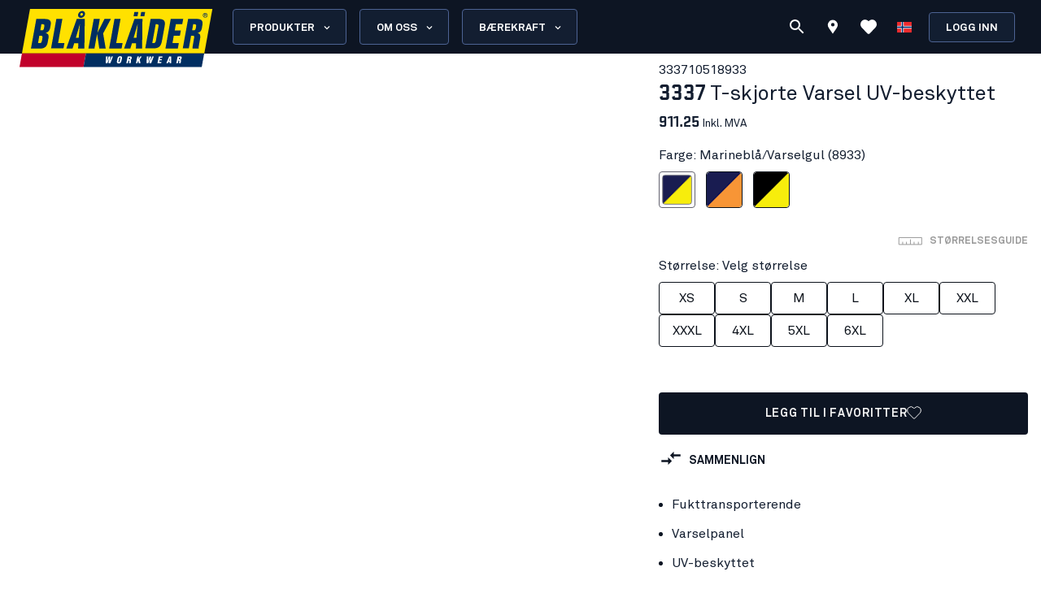

--- FILE ---
content_type: text/html; charset=utf-8
request_url: https://www.blaklader.no/nb/produkt/33371051-t-skjorte-varsel-uv-beskyttet
body_size: 90898
content:
<!DOCTYPE html><html lang="nb"><head><meta charSet="utf-8" data-next-head=""/><meta name="viewport" content="minimum-scale=1, initial-scale=1, width=device-width, shrink-to-fit=no" class="jsx-8367be46ab39c4cb" data-next-head=""/><meta name="facebook-domain-verification" content="imahhey10ti60oxu85aj1pqk1mvk7q" class="jsx-8367be46ab39c4cb" data-next-head=""/><title data-next-head="">T-skjorte Varsel UV-beskyttet - Blåkläder</title><meta name="robots" content="index,follow" data-next-head=""/><meta name="description" content="&lt;p&gt;Myk og bekvem T-skjorte med kuttede transferreflekser for ekstra gode stretchegenskaper og luftgjennomslipp. Modellen er rundhalset og med forsterket halssøm. &lt;/p&gt;
&lt;p&gt;Materialet i pikètrøyen gir UV-beskyttelse og inneholder til og med bambuskull som motvirker vond lukt. &lt;/p&gt;
&lt;p&gt;Plagget oppfyller kravene til EN 13758-2 UPF 40+ og er sertifisert i henhold til EN ISO 20471 klasse 1, samsertifiseringsgruppe D.&lt;/p&gt;" data-next-head=""/><meta property="og:title" content="T-skjorte Varsel UV-beskyttet - Blåkläder" data-next-head=""/><meta property="og:description" content="&lt;p&gt;Myk og bekvem T-skjorte med kuttede transferreflekser for ekstra gode stretchegenskaper og luftgjennomslipp. Modellen er rundhalset og med forsterket halssøm. &lt;/p&gt;
&lt;p&gt;Materialet i pikètrøyen gir UV-beskyttelse og inneholder til og med bambuskull som motvirker vond lukt. &lt;/p&gt;
&lt;p&gt;Plagget oppfyller kravene til EN 13758-2 UPF 40+ og er sertifisert i henhold til EN ISO 20471 klasse 1, samsertifiseringsgruppe D.&lt;/p&gt;" data-next-head=""/><meta property="og:url" content="https://www.blaklader.no/nb/produkt/33371051-t-skjorte-varsel-uv-beskyttet" data-next-head=""/><meta property="og:image" content="https://cdn.blaklader.com/852391b0-a9fa-4ab2-b509-e22ca9cf4910.jpg" data-next-head=""/><meta property="og:image:type" content="image/jpeg" data-next-head=""/><meta property="og:image:width" content="200" data-next-head=""/><meta property="og:image:height" content="100" data-next-head=""/><link rel="canonical" href="https://www.blaklader.no/nb/produkt/33371051-t-skjorte-varsel-uv-beskyttet" data-next-head=""/><script type="application/ld+json" data-next-head="">{"@context":"https://schema.org","@type":"Organization","logo":"https://www.blaklader.no/images/logo.svg","url":"https://www.blaklader.no/nb"}</script><style>
                @font-face {
                  font-family: 'Akkurat Pro';
                  src: url('https://blkmediacdnprod.azureedge.net/fonts/akkurat-pro-regular/AkkuratPro-Regular.woff2') format('woff2');
                  font-weight: 400;
                  font-style: normal;
                  font-display: swap;
                }
                @font-face {
                  font-family: 'Akkurat Pro';
                  src: url('https://blkmediacdnprod.azureedge.net/fonts/akkurat-pro-bold/AkkuratPro-Bold.woff2') format('woff2');
                  font-weight: 700;
                  font-style: normal;
                  font-display: swap;
                }
                @font-face {
                  font-family: 'Stratum1';
                  src: url('https://blkmediacdnprod.azureedge.net/fonts/Stratum1WebLight.woff2') format('woff2');
                  font-weight: 300;
                  font-style: normal;
                  font-display: swap;
                }
                @font-face {
                  font-family: 'Stratum1';
                  src: url('https://blkmediacdnprod.azureedge.net/fonts/Stratum1WebRegular.woff2') format('woff2');
                  font-weight: 400;
                  font-style: normal;
                  font-display: swap;
                }
                @font-face {
                  font-family: 'Stratum1';
                  src: url('https://blkmediacdnprod.azureedge.net/fonts/Stratum1WebBold.woff2') format('woff2');
                  font-weight: 700;
                  font-style: normal;
                  font-display: swap;
                }
                @font-face {
                  font-family: 'BLK No Bad Gothic';
                  src: url('https://blkmediacdnprod.azureedge.net/fonts/BLKNoBadGothicBold.otf') format('opentype');
                  font-weight: 800;
                  font-style: normal;
                  font-display: swap;
                }
                :root {
                  --font-akkurat: 'Akkurat Pro', sans-serif;
                  --font-stratum: 'Stratum1', sans-serif;
                  --font-blk-no-bad: 'BLK No Bad Gothic', sans-serif;
                }
              </style><script async="" type="text/javascript" src="https://cdn-sitegainer.com/5620386/es6/index.bundle.js"></script><meta property="csp-nonce" content="klKOO6fT+J2JOA7FBj14OQ=="/><meta charSet="utf-8"/><meta name="theme-color" content="#0d1523"/><link rel="dns-prefetch" href="//blkmediacdnprod.azureedge.net"/><link rel="preconnect" href="https://blkmediacdnprod.azureedge.net" crossorigin=""/><link rel="preload" href="https://blkmediacdnprod.azureedge.net/fonts/akkurat-pro-regular/AkkuratPro-Regular.woff2" as="font" type="font/woff2" crossorigin=""/><link rel="preload" href="https://blkmediacdnprod.azureedge.net/fonts/akkurat-pro-bold/AkkuratPro-Bold.woff2" as="font" type="font/woff2" crossorigin=""/><link rel="dns-prefetch" href="//cdn.blaklader.com"/><link rel="preconnect" href="//cdn.blaklader.com"/><meta name="emotion-insertion-point" content=""/><link nonce="klKOO6fT+J2JOA7FBj14OQ==" rel="preload" href="https://mediacdn.blaklader.com/next-assets/releases/85402/_next/static/css/60a775e55ccac852.css" as="style"/><link nonce="klKOO6fT+J2JOA7FBj14OQ==" rel="stylesheet" href="https://mediacdn.blaklader.com/next-assets/releases/85402/_next/static/css/60a775e55ccac852.css" data-n-g=""/><link nonce="klKOO6fT+J2JOA7FBj14OQ==" rel="preload" href="https://mediacdn.blaklader.com/next-assets/releases/85402/_next/static/css/228075a8c6090c36.css" as="style"/><link nonce="klKOO6fT+J2JOA7FBj14OQ==" rel="stylesheet" href="https://mediacdn.blaklader.com/next-assets/releases/85402/_next/static/css/228075a8c6090c36.css" data-n-p=""/><link nonce="klKOO6fT+J2JOA7FBj14OQ==" rel="preload" href="https://mediacdn.blaklader.com/next-assets/releases/85402/_next/static/css/6e0a3b2a38365784.css" as="style"/><link nonce="klKOO6fT+J2JOA7FBj14OQ==" rel="stylesheet" href="https://mediacdn.blaklader.com/next-assets/releases/85402/_next/static/css/6e0a3b2a38365784.css"/><noscript data-n-css="klKOO6fT+J2JOA7FBj14OQ=="></noscript><script defer="" nonce="klKOO6fT+J2JOA7FBj14OQ==" nomodule="" src="https://mediacdn.blaklader.com/next-assets/releases/85402/_next/static/chunks/polyfills-42372ed130431b0a.js"></script><script defer="" src="https://mediacdn.blaklader.com/next-assets/releases/85402/_next/static/chunks/77463.0b83e70eb28b973c.js" nonce="klKOO6fT+J2JOA7FBj14OQ=="></script><script defer="" src="https://mediacdn.blaklader.com/next-assets/releases/85402/_next/static/chunks/35572.8200b100075948a5.js" nonce="klKOO6fT+J2JOA7FBj14OQ=="></script><script defer="" src="https://mediacdn.blaklader.com/next-assets/releases/85402/_next/static/chunks/55412.edc01de37826745a.js" nonce="klKOO6fT+J2JOA7FBj14OQ=="></script><script defer="" src="https://mediacdn.blaklader.com/next-assets/releases/85402/_next/static/chunks/70011.f0721ba740ba91f9.js" nonce="klKOO6fT+J2JOA7FBj14OQ=="></script><script defer="" src="https://mediacdn.blaklader.com/next-assets/releases/85402/_next/static/chunks/2448.600726011c443e07.js" nonce="klKOO6fT+J2JOA7FBj14OQ=="></script><script defer="" src="https://mediacdn.blaklader.com/next-assets/releases/85402/_next/static/chunks/32780.2e9b8b9fa3d3ef5a.js" nonce="klKOO6fT+J2JOA7FBj14OQ=="></script><script defer="" src="https://mediacdn.blaklader.com/next-assets/releases/85402/_next/static/chunks/58460.339670fb985d0186.js" nonce="klKOO6fT+J2JOA7FBj14OQ=="></script><script defer="" src="https://mediacdn.blaklader.com/next-assets/releases/85402/_next/static/chunks/6987.28bf685543d5088c.js" nonce="klKOO6fT+J2JOA7FBj14OQ=="></script><script defer="" src="https://mediacdn.blaklader.com/next-assets/releases/85402/_next/static/chunks/5825.ac92a97a4d8388b7.js" nonce="klKOO6fT+J2JOA7FBj14OQ=="></script><script defer="" src="https://mediacdn.blaklader.com/next-assets/releases/85402/_next/static/chunks/22280.1ab9e483d4f845b4.js" nonce="klKOO6fT+J2JOA7FBj14OQ=="></script><script defer="" src="https://mediacdn.blaklader.com/next-assets/releases/85402/_next/static/chunks/24554.3b87ff3ec5e79f15.js" nonce="klKOO6fT+J2JOA7FBj14OQ=="></script><script defer="" src="https://mediacdn.blaklader.com/next-assets/releases/85402/_next/static/chunks/95008.a022ffdb24801e6f.js" nonce="klKOO6fT+J2JOA7FBj14OQ=="></script><script defer="" src="https://mediacdn.blaklader.com/next-assets/releases/85402/_next/static/chunks/92392.f0721ba740ba91f9.js" nonce="klKOO6fT+J2JOA7FBj14OQ=="></script><script defer="" src="https://mediacdn.blaklader.com/next-assets/releases/85402/_next/static/chunks/23944.d190e3eb0c02dd95.js" nonce="klKOO6fT+J2JOA7FBj14OQ=="></script><script defer="" src="https://mediacdn.blaklader.com/next-assets/releases/85402/_next/static/chunks/75356.f07f6e46ce16c90c.js" nonce="klKOO6fT+J2JOA7FBj14OQ=="></script><script defer="" src="https://mediacdn.blaklader.com/next-assets/releases/85402/_next/static/chunks/41728.2d729f68a4728c16.js" nonce="klKOO6fT+J2JOA7FBj14OQ=="></script><script defer="" src="https://mediacdn.blaklader.com/next-assets/releases/85402/_next/static/chunks/78892.0c2c84e1f406a489.js" nonce="klKOO6fT+J2JOA7FBj14OQ=="></script><script defer="" src="https://mediacdn.blaklader.com/next-assets/releases/85402/_next/static/chunks/66349.096ed2e394bcc5e9.js" nonce="klKOO6fT+J2JOA7FBj14OQ=="></script><script defer="" src="https://mediacdn.blaklader.com/next-assets/releases/85402/_next/static/chunks/63280.80e2abd10d991899.js" nonce="klKOO6fT+J2JOA7FBj14OQ=="></script><script defer="" src="https://mediacdn.blaklader.com/next-assets/releases/85402/_next/static/chunks/56486.0cb50022a30a6e43.js" nonce="klKOO6fT+J2JOA7FBj14OQ=="></script><script defer="" src="https://mediacdn.blaklader.com/next-assets/releases/85402/_next/static/chunks/59480-96af4ec41d454adc.js" nonce="klKOO6fT+J2JOA7FBj14OQ=="></script><script defer="" src="https://mediacdn.blaklader.com/next-assets/releases/85402/_next/static/chunks/39202-be05d8ded009f0bc.js" nonce="klKOO6fT+J2JOA7FBj14OQ=="></script><script defer="" src="https://mediacdn.blaklader.com/next-assets/releases/85402/_next/static/chunks/73607.942493f794b26167.js" nonce="klKOO6fT+J2JOA7FBj14OQ=="></script><script defer="" src="https://mediacdn.blaklader.com/next-assets/releases/85402/_next/static/chunks/69585-43a599445bd8bf58.js" nonce="klKOO6fT+J2JOA7FBj14OQ=="></script><script defer="" src="https://mediacdn.blaklader.com/next-assets/releases/85402/_next/static/chunks/74350.976a8f683e19494c.js" nonce="klKOO6fT+J2JOA7FBj14OQ=="></script><script defer="" src="https://mediacdn.blaklader.com/next-assets/releases/85402/_next/static/chunks/39269.c4ad53f6efec6ff3.js" nonce="klKOO6fT+J2JOA7FBj14OQ=="></script><script defer="" src="https://mediacdn.blaklader.com/next-assets/releases/85402/_next/static/chunks/32622.d5bfe808b0c01fea.js" nonce="klKOO6fT+J2JOA7FBj14OQ=="></script><script src="https://mediacdn.blaklader.com/next-assets/releases/85402/_next/static/chunks/webpack-25d72a21b2051e40.js" nonce="klKOO6fT+J2JOA7FBj14OQ==" defer=""></script><script src="https://mediacdn.blaklader.com/next-assets/releases/85402/_next/static/chunks/framework-b21a9a9d949ebca4.js" nonce="klKOO6fT+J2JOA7FBj14OQ==" defer=""></script><script src="https://mediacdn.blaklader.com/next-assets/releases/85402/_next/static/chunks/74766-de6f889b2594289b.js" nonce="klKOO6fT+J2JOA7FBj14OQ==" defer=""></script><script src="https://mediacdn.blaklader.com/next-assets/releases/85402/_next/static/chunks/main-f0966fb38a19b17e.js" nonce="klKOO6fT+J2JOA7FBj14OQ==" defer=""></script><script src="https://mediacdn.blaklader.com/next-assets/releases/85402/_next/static/chunks/12853-6e6147851f95e065.js" nonce="klKOO6fT+J2JOA7FBj14OQ==" defer=""></script><script src="https://mediacdn.blaklader.com/next-assets/releases/85402/_next/static/chunks/pages/_app-4d59b1d172d575f3.js" nonce="klKOO6fT+J2JOA7FBj14OQ==" defer=""></script><script src="https://mediacdn.blaklader.com/next-assets/releases/85402/_next/static/chunks/66438-38579117168a3d2b.js" nonce="klKOO6fT+J2JOA7FBj14OQ==" defer=""></script><script src="https://mediacdn.blaklader.com/next-assets/releases/85402/_next/static/chunks/38178-08fc41b5caa9f68b.js" nonce="klKOO6fT+J2JOA7FBj14OQ==" defer=""></script><script src="https://mediacdn.blaklader.com/next-assets/releases/85402/_next/static/chunks/95063-6e7012fc4c1740bb.js" nonce="klKOO6fT+J2JOA7FBj14OQ==" defer=""></script><script src="https://mediacdn.blaklader.com/next-assets/releases/85402/_next/static/chunks/92228-2e8117a57bcdd68a.js" nonce="klKOO6fT+J2JOA7FBj14OQ==" defer=""></script><script src="https://mediacdn.blaklader.com/next-assets/releases/85402/_next/static/chunks/82777-5b89604427b4ad69.js" nonce="klKOO6fT+J2JOA7FBj14OQ==" defer=""></script><script src="https://mediacdn.blaklader.com/next-assets/releases/85402/_next/static/chunks/89399-fab08d4a4af2729d.js" nonce="klKOO6fT+J2JOA7FBj14OQ==" defer=""></script><script src="https://mediacdn.blaklader.com/next-assets/releases/85402/_next/static/chunks/54587-c165312e3af485dd.js" nonce="klKOO6fT+J2JOA7FBj14OQ==" defer=""></script><script src="https://mediacdn.blaklader.com/next-assets/releases/85402/_next/static/chunks/5594-2d1e3fcda19dd1d7.js" nonce="klKOO6fT+J2JOA7FBj14OQ==" defer=""></script><script src="https://mediacdn.blaklader.com/next-assets/releases/85402/_next/static/chunks/75241-c5045ad04b071f09.js" nonce="klKOO6fT+J2JOA7FBj14OQ==" defer=""></script><script src="https://mediacdn.blaklader.com/next-assets/releases/85402/_next/static/chunks/39404-ca2f2b608995eda6.js" nonce="klKOO6fT+J2JOA7FBj14OQ==" defer=""></script><script src="https://mediacdn.blaklader.com/next-assets/releases/85402/_next/static/chunks/91349-ca01f37bdee54402.js" nonce="klKOO6fT+J2JOA7FBj14OQ==" defer=""></script><script src="https://mediacdn.blaklader.com/next-assets/releases/85402/_next/static/chunks/50332-4fa38d614c0b1894.js" nonce="klKOO6fT+J2JOA7FBj14OQ==" defer=""></script><script src="https://mediacdn.blaklader.com/next-assets/releases/85402/_next/static/chunks/64440-3c4c89d3f2f4573f.js" nonce="klKOO6fT+J2JOA7FBj14OQ==" defer=""></script><script src="https://mediacdn.blaklader.com/next-assets/releases/85402/_next/static/chunks/63261-d958d25c88a14aab.js" nonce="klKOO6fT+J2JOA7FBj14OQ==" defer=""></script><script src="https://mediacdn.blaklader.com/next-assets/releases/85402/_next/static/chunks/62867-94c894d2cbf720e1.js" nonce="klKOO6fT+J2JOA7FBj14OQ==" defer=""></script><script src="https://mediacdn.blaklader.com/next-assets/releases/85402/_next/static/chunks/62610-a8ffc48c71462f6e.js" nonce="klKOO6fT+J2JOA7FBj14OQ==" defer=""></script><script src="https://mediacdn.blaklader.com/next-assets/releases/85402/_next/static/chunks/20051-8042d6a746979c7d.js" nonce="klKOO6fT+J2JOA7FBj14OQ==" defer=""></script><script src="https://mediacdn.blaklader.com/next-assets/releases/85402/_next/static/chunks/89779-5703d8397d7d8d38.js" nonce="klKOO6fT+J2JOA7FBj14OQ==" defer=""></script><script src="https://mediacdn.blaklader.com/next-assets/releases/85402/_next/static/chunks/33361-23876a8af9499028.js" nonce="klKOO6fT+J2JOA7FBj14OQ==" defer=""></script><script src="https://mediacdn.blaklader.com/next-assets/releases/85402/_next/static/chunks/82301-ae0a0e7458f2eaad.js" nonce="klKOO6fT+J2JOA7FBj14OQ==" defer=""></script><script src="https://mediacdn.blaklader.com/next-assets/releases/85402/_next/static/chunks/63695-cc38073dd99c15f5.js" nonce="klKOO6fT+J2JOA7FBj14OQ==" defer=""></script><script src="https://mediacdn.blaklader.com/next-assets/releases/85402/_next/static/chunks/11944-6167ccd5376a5c27.js" nonce="klKOO6fT+J2JOA7FBj14OQ==" defer=""></script><script src="https://mediacdn.blaklader.com/next-assets/releases/85402/_next/static/chunks/97352-2a7a1f492f5ac349.js" nonce="klKOO6fT+J2JOA7FBj14OQ==" defer=""></script><script src="https://mediacdn.blaklader.com/next-assets/releases/85402/_next/static/chunks/61955-65fbfea195e15d7a.js" nonce="klKOO6fT+J2JOA7FBj14OQ==" defer=""></script><script src="https://mediacdn.blaklader.com/next-assets/releases/85402/_next/static/chunks/14251-d90642078d2ae051.js" nonce="klKOO6fT+J2JOA7FBj14OQ==" defer=""></script><script src="https://mediacdn.blaklader.com/next-assets/releases/85402/_next/static/chunks/57635-f391ba25bff195ae.js" nonce="klKOO6fT+J2JOA7FBj14OQ==" defer=""></script><script src="https://mediacdn.blaklader.com/next-assets/releases/85402/_next/static/chunks/31707-a774132ef0893340.js" nonce="klKOO6fT+J2JOA7FBj14OQ==" defer=""></script><script src="https://mediacdn.blaklader.com/next-assets/releases/85402/_next/static/chunks/60131-ba72e28866093975.js" nonce="klKOO6fT+J2JOA7FBj14OQ==" defer=""></script><script src="https://mediacdn.blaklader.com/next-assets/releases/85402/_next/static/chunks/5846-714da19a3a179e84.js" nonce="klKOO6fT+J2JOA7FBj14OQ==" defer=""></script><script src="https://mediacdn.blaklader.com/next-assets/releases/85402/_next/static/chunks/99512-ec5f0f317c36ece1.js" nonce="klKOO6fT+J2JOA7FBj14OQ==" defer=""></script><script src="https://mediacdn.blaklader.com/next-assets/releases/85402/_next/static/chunks/46217-1d528edf630d49fa.js" nonce="klKOO6fT+J2JOA7FBj14OQ==" defer=""></script><script src="https://mediacdn.blaklader.com/next-assets/releases/85402/_next/static/chunks/3080-9795a58256a1d79f.js" nonce="klKOO6fT+J2JOA7FBj14OQ==" defer=""></script><script src="https://mediacdn.blaklader.com/next-assets/releases/85402/_next/static/chunks/25039-381b7227a0b48368.js" nonce="klKOO6fT+J2JOA7FBj14OQ==" defer=""></script><script src="https://mediacdn.blaklader.com/next-assets/releases/85402/_next/static/chunks/pages/Product-03bba7be511fa6f0.js" nonce="klKOO6fT+J2JOA7FBj14OQ==" defer=""></script><script src="https://mediacdn.blaklader.com/next-assets/releases/85402/_next/static/85402/_buildManifest.js" nonce="klKOO6fT+J2JOA7FBj14OQ==" defer=""></script><script src="https://mediacdn.blaklader.com/next-assets/releases/85402/_next/static/85402/_ssgManifest.js" nonce="klKOO6fT+J2JOA7FBj14OQ==" defer=""></script><style data-emotion="css-global 0"></style><style data-emotion="css-global bm35vv">html{-webkit-font-smoothing:antialiased;-moz-osx-font-smoothing:grayscale;box-sizing:border-box;-webkit-text-size-adjust:100%;}*,*::before,*::after{box-sizing:inherit;}strong,b{font-weight:700;}body{margin:0;color:var(--mui-palette-text-primary);font-family:'Akkurat Pro',sans-serif,sans-serif;font-weight:400;font-size:1rem;line-height:1.5;background-color:var(--mui-palette-background-default);}@media print{body{background-color:var(--mui-palette-common-white);}}body::backdrop{background-color:var(--mui-palette-background-default);}body{padding-top:66px;font-size:1rem;overflow-x:hidden;}a{color:#131e31;}h1,h2,h3,h4,h5,h6{margin-top:0;font-family:'Stratum1',sans-serif,sans-serif;font-weight:700;line-height:1;}p{margin-top:0;}ul,ol{padding-left:2rem;}figure{margin:0;}table{width:100%;caption-side:bottom;border-collapse:collapse;}tbody,td,tfoot,th,thead,tr{border-color:inherit;border-style:solid;border-width:0;}.is-style-stripes>table>tbody>tr:nth-of-type(odd){background-color:#f6f6f6;}.has-text-align-left{text-align:left;}.has-text-align-center{text-align:center;}.has-text-align-right{text-align:right;}</style><style data-emotion="css-global hq6k15">:root{--mui-shape-borderRadius:4px;--mui-shadows-0:none;--mui-shadows-1:0px 2px 1px -1px rgba(0,0,0,0.2),0px 1px 1px 0px rgba(0,0,0,0.14),0px 1px 3px 0px rgba(0,0,0,0.12);--mui-shadows-2:0px 3px 1px -2px rgba(0,0,0,0.2),0px 2px 2px 0px rgba(0,0,0,0.14),0px 1px 5px 0px rgba(0,0,0,0.12);--mui-shadows-3:0px 3px 3px -2px rgba(0,0,0,0.2),0px 3px 4px 0px rgba(0,0,0,0.14),0px 1px 8px 0px rgba(0,0,0,0.12);--mui-shadows-4:0px 2px 4px -1px rgba(0,0,0,0.2),0px 4px 5px 0px rgba(0,0,0,0.14),0px 1px 10px 0px rgba(0,0,0,0.12);--mui-shadows-5:0px 3px 5px -1px rgba(0,0,0,0.2),0px 5px 8px 0px rgba(0,0,0,0.14),0px 1px 14px 0px rgba(0,0,0,0.12);--mui-shadows-6:0px 3px 5px -1px rgba(0,0,0,0.2),0px 6px 10px 0px rgba(0,0,0,0.14),0px 1px 18px 0px rgba(0,0,0,0.12);--mui-shadows-7:0px 4px 5px -2px rgba(0,0,0,0.2),0px 7px 10px 1px rgba(0,0,0,0.14),0px 2px 16px 1px rgba(0,0,0,0.12);--mui-shadows-8:0px 5px 5px -3px rgba(0,0,0,0.2),0px 8px 10px 1px rgba(0,0,0,0.14),0px 3px 14px 2px rgba(0,0,0,0.12);--mui-shadows-9:0px 5px 6px -3px rgba(0,0,0,0.2),0px 9px 12px 1px rgba(0,0,0,0.14),0px 3px 16px 2px rgba(0,0,0,0.12);--mui-shadows-10:0px 6px 6px -3px rgba(0,0,0,0.2),0px 10px 14px 1px rgba(0,0,0,0.14),0px 4px 18px 3px rgba(0,0,0,0.12);--mui-shadows-11:0px 6px 7px -4px rgba(0,0,0,0.2),0px 11px 15px 1px rgba(0,0,0,0.14),0px 4px 20px 3px rgba(0,0,0,0.12);--mui-shadows-12:0px 7px 8px -4px rgba(0,0,0,0.2),0px 12px 17px 2px rgba(0,0,0,0.14),0px 5px 22px 4px rgba(0,0,0,0.12);--mui-shadows-13:0px 7px 8px -4px rgba(0,0,0,0.2),0px 13px 19px 2px rgba(0,0,0,0.14),0px 5px 24px 4px rgba(0,0,0,0.12);--mui-shadows-14:0px 7px 9px -4px rgba(0,0,0,0.2),0px 14px 21px 2px rgba(0,0,0,0.14),0px 5px 26px 4px rgba(0,0,0,0.12);--mui-shadows-15:0px 8px 9px -5px rgba(0,0,0,0.2),0px 15px 22px 2px rgba(0,0,0,0.14),0px 6px 28px 5px rgba(0,0,0,0.12);--mui-shadows-16:0px 8px 10px -5px rgba(0,0,0,0.2),0px 16px 24px 2px rgba(0,0,0,0.14),0px 6px 30px 5px rgba(0,0,0,0.12);--mui-shadows-17:0px 8px 11px -5px rgba(0,0,0,0.2),0px 17px 26px 2px rgba(0,0,0,0.14),0px 6px 32px 5px rgba(0,0,0,0.12);--mui-shadows-18:0px 9px 11px -5px rgba(0,0,0,0.2),0px 18px 28px 2px rgba(0,0,0,0.14),0px 7px 34px 6px rgba(0,0,0,0.12);--mui-shadows-19:0px 9px 12px -6px rgba(0,0,0,0.2),0px 19px 29px 2px rgba(0,0,0,0.14),0px 7px 36px 6px rgba(0,0,0,0.12);--mui-shadows-20:0px 10px 13px -6px rgba(0,0,0,0.2),0px 20px 31px 3px rgba(0,0,0,0.14),0px 8px 38px 7px rgba(0,0,0,0.12);--mui-shadows-21:0px 10px 13px -6px rgba(0,0,0,0.2),0px 21px 33px 3px rgba(0,0,0,0.14),0px 8px 40px 7px rgba(0,0,0,0.12);--mui-shadows-22:0px 10px 14px -6px rgba(0,0,0,0.2),0px 22px 35px 3px rgba(0,0,0,0.14),0px 8px 42px 7px rgba(0,0,0,0.12);--mui-shadows-23:0px 11px 14px -7px rgba(0,0,0,0.2),0px 23px 36px 3px rgba(0,0,0,0.14),0px 9px 44px 8px rgba(0,0,0,0.12);--mui-shadows-24:0px 11px 15px -7px rgba(0,0,0,0.2),0px 24px 38px 3px rgba(0,0,0,0.14),0px 9px 46px 8px rgba(0,0,0,0.12);--mui-zIndex-mobileStepper:1000;--mui-zIndex-fab:1050;--mui-zIndex-speedDial:1050;--mui-zIndex-appBar:1100;--mui-zIndex-drawer:1200;--mui-zIndex-modal:1300;--mui-zIndex-snackbar:1400;--mui-zIndex-tooltip:1500;--mui-font-h1:700 6rem/1.167 'Akkurat Pro',sans-serif,sans-serif;--mui-font-h2:700 3.75rem/1.2 'Akkurat Pro',sans-serif,sans-serif;--mui-font-h3:700 3rem/1.167 'Akkurat Pro',sans-serif,sans-serif;--mui-font-h4:700 2.125rem/1.235 'Akkurat Pro',sans-serif,sans-serif;--mui-font-h5:700 1.5rem/1.334 'Akkurat Pro',sans-serif,sans-serif;--mui-font-h6:700 1.25rem/1.6 'Akkurat Pro',sans-serif,sans-serif;--mui-font-subtitle1:400 1rem/1.75 'Akkurat Pro',sans-serif,sans-serif;--mui-font-subtitle2:500 0.875rem/1.57 'Akkurat Pro',sans-serif,sans-serif;--mui-font-body1:400 1rem/1.5 'Akkurat Pro',sans-serif,sans-serif;--mui-font-body2:400 0.875rem/1.43 'Akkurat Pro',sans-serif,sans-serif;--mui-font-button:500 0.875rem/1.75 'Akkurat Pro',sans-serif,sans-serif;--mui-font-caption:400 0.75rem/1.66 'Akkurat Pro',sans-serif,sans-serif;--mui-font-overline:400 0.75rem/2.66 'Akkurat Pro',sans-serif,sans-serif;--mui-font-inherit:inherit inherit/inherit inherit;}:root{--mui-palette-primary-main:#0d1523;--mui-palette-primary-light:#121e31;--mui-palette-primary-dark:rgb(9, 14, 24);--mui-palette-primary-contrastText:#fff;--mui-palette-primary-mainChannel:13 21 35;--mui-palette-primary-lightChannel:18 30 49;--mui-palette-primary-darkChannel:9 14 24;--mui-palette-primary-contrastTextChannel:255 255 255;--mui-palette-secondary-main:#ffe002;--mui-palette-secondary-light:#f6f6f6;--mui-palette-secondary-dark:rgb(178, 156, 1);--mui-palette-secondary-contrastText:rgba(0, 0, 0, 0.87);--mui-palette-secondary-mainChannel:255 224 2;--mui-palette-secondary-lightChannel:246 246 246;--mui-palette-secondary-darkChannel:178 156 1;--mui-palette-secondary-contrastTextChannel:0 0 0;--mui-palette-error-main:#c81e33;--mui-palette-error-light:rgb(211, 75, 91);--mui-palette-error-dark:rgb(140, 21, 35);--mui-palette-error-contrastText:#fff;--mui-palette-error-mainChannel:200 30 51;--mui-palette-error-lightChannel:211 75 91;--mui-palette-error-darkChannel:140 21 35;--mui-palette-error-contrastTextChannel:255 255 255;--mui-palette-warning-main:#ef9825;--mui-palette-warning-light:rgb(242, 172, 80);--mui-palette-warning-dark:rgb(167, 106, 25);--mui-palette-warning-contrastText:rgba(0, 0, 0, 0.87);--mui-palette-warning-mainChannel:239 152 37;--mui-palette-warning-lightChannel:242 172 80;--mui-palette-warning-darkChannel:167 106 25;--mui-palette-warning-contrastTextChannel:0 0 0;--mui-palette-success-main:#6FB469;--mui-palette-success-contrastText:#fff;--mui-palette-success-light:rgb(139, 195, 135);--mui-palette-success-dark:rgb(77, 125, 73);--mui-palette-success-mainChannel:111 180 105;--mui-palette-success-lightChannel:139 195 135;--mui-palette-success-darkChannel:77 125 73;--mui-palette-success-contrastTextChannel:255 255 255;--mui-palette-info-main:#2D3C55;--mui-palette-info-light:rgb(87, 99, 119);--mui-palette-info-dark:rgb(31, 42, 59);--mui-palette-info-contrastText:#fff;--mui-palette-info-mainChannel:45 60 85;--mui-palette-info-lightChannel:87 99 119;--mui-palette-info-darkChannel:31 42 59;--mui-palette-info-contrastTextChannel:255 255 255;--mui-palette-text-primary:rgba(19, 30, 48, 1);--mui-palette-text-secondary:#6B6B6B;--mui-palette-text-disabled:rgba(0, 0, 0, 0.38);--mui-palette-text-primaryChannel:19 30 48;--mui-palette-text-secondaryChannel:107 107 107;--mui-palette-background-default:#fff;--mui-palette-background-paper:#fff;--mui-palette-background-defaultChannel:255 255 255;--mui-palette-background-paperChannel:255 255 255;--mui-palette-focusVisible-main:#1e88e5;--mui-palette-focusVisible-mainChannel:30 136 229;--mui-palette-white-main:#fff;--mui-palette-white-contrastText:#000;--mui-palette-white-mainChannel:255 255 255;--mui-palette-white-contrastTextChannel:0 0 0;--mui-palette-graphicalObjects-main:#8C8C8C;--mui-palette-graphicalObjects-mainChannel:140 140 140;--mui-palette-action-disabledBackground:#DEDEDE;--mui-palette-action-disabled:#333333;--mui-palette-action-active:rgba(0, 0, 0, 0.54);--mui-palette-action-hover:rgba(0, 0, 0, 0.04);--mui-palette-action-hoverOpacity:0.04;--mui-palette-action-selected:rgba(0, 0, 0, 0.08);--mui-palette-action-selectedOpacity:0.08;--mui-palette-action-disabledOpacity:0.38;--mui-palette-action-focus:rgba(0, 0, 0, 0.12);--mui-palette-action-focusOpacity:0.12;--mui-palette-action-activatedOpacity:0.12;--mui-palette-action-activeChannel:0 0 0;--mui-palette-action-selectedChannel:0 0 0;--mui-palette-common-black:#000;--mui-palette-common-white:#fff;--mui-palette-common-background:#fff;--mui-palette-common-onBackground:#000;--mui-palette-common-backgroundChannel:255 255 255;--mui-palette-common-onBackgroundChannel:0 0 0;--mui-palette-grey-50:#fafafa;--mui-palette-grey-100:#f5f5f5;--mui-palette-grey-200:#eeeeee;--mui-palette-grey-300:#e0e0e0;--mui-palette-grey-400:#bdbdbd;--mui-palette-grey-500:#9e9e9e;--mui-palette-grey-600:#757575;--mui-palette-grey-700:#616161;--mui-palette-grey-800:#424242;--mui-palette-grey-900:#212121;--mui-palette-grey-A100:#f5f5f5;--mui-palette-grey-A200:#eeeeee;--mui-palette-grey-A400:#bdbdbd;--mui-palette-grey-A700:#616161;--mui-palette-divider:rgba(0, 0, 0, 0.12);--mui-palette-Alert-errorColor:rgb(84, 30, 36);--mui-palette-Alert-infoColor:rgb(34, 39, 47);--mui-palette-Alert-successColor:rgb(55, 78, 54);--mui-palette-Alert-warningColor:rgb(96, 68, 32);--mui-palette-Alert-errorFilledBg:var(--mui-palette-error-main, #c81e33);--mui-palette-Alert-infoFilledBg:var(--mui-palette-info-main, #2D3C55);--mui-palette-Alert-successFilledBg:var(--mui-palette-success-main, #6FB469);--mui-palette-Alert-warningFilledBg:var(--mui-palette-warning-main, #ef9825);--mui-palette-Alert-errorFilledColor:#fff;--mui-palette-Alert-infoFilledColor:#fff;--mui-palette-Alert-successFilledColor:rgba(0, 0, 0, 0.87);--mui-palette-Alert-warningFilledColor:rgba(0, 0, 0, 0.87);--mui-palette-Alert-errorStandardBg:rgb(250, 237, 238);--mui-palette-Alert-infoStandardBg:rgb(238, 239, 241);--mui-palette-Alert-successStandardBg:rgb(243, 249, 243);--mui-palette-Alert-warningStandardBg:rgb(253, 246, 237);--mui-palette-Alert-errorIconColor:var(--mui-palette-error-main, #c81e33);--mui-palette-Alert-infoIconColor:var(--mui-palette-info-main, #2D3C55);--mui-palette-Alert-successIconColor:var(--mui-palette-success-main, #6FB469);--mui-palette-Alert-warningIconColor:var(--mui-palette-warning-main, #ef9825);--mui-palette-AppBar-defaultBg:var(--mui-palette-grey-100, #f5f5f5);--mui-palette-Avatar-defaultBg:var(--mui-palette-grey-400, #bdbdbd);--mui-palette-Button-inheritContainedBg:var(--mui-palette-grey-300, #e0e0e0);--mui-palette-Button-inheritContainedHoverBg:var(--mui-palette-grey-A100, #f5f5f5);--mui-palette-Chip-defaultBorder:var(--mui-palette-grey-400, #bdbdbd);--mui-palette-Chip-defaultAvatarColor:var(--mui-palette-grey-700, #616161);--mui-palette-Chip-defaultIconColor:var(--mui-palette-grey-700, #616161);--mui-palette-FilledInput-bg:rgba(0, 0, 0, 0.06);--mui-palette-FilledInput-hoverBg:rgba(0, 0, 0, 0.09);--mui-palette-FilledInput-disabledBg:rgba(0, 0, 0, 0.12);--mui-palette-LinearProgress-primaryBg:rgb(163, 166, 171);--mui-palette-LinearProgress-secondaryBg:rgb(255, 243, 158);--mui-palette-LinearProgress-errorBg:rgb(234, 169, 177);--mui-palette-LinearProgress-infoBg:rgb(175, 180, 190);--mui-palette-LinearProgress-successBg:rgb(200, 226, 198);--mui-palette-LinearProgress-warningBg:rgb(248, 215, 172);--mui-palette-Skeleton-bg:rgba(var(--mui-palette-text-primaryChannel, undefined) / 0.11);--mui-palette-Slider-primaryTrack:rgb(163, 166, 171);--mui-palette-Slider-secondaryTrack:rgb(255, 243, 158);--mui-palette-Slider-errorTrack:rgb(234, 169, 177);--mui-palette-Slider-infoTrack:rgb(175, 180, 190);--mui-palette-Slider-successTrack:rgb(200, 226, 198);--mui-palette-Slider-warningTrack:rgb(248, 215, 172);--mui-palette-SnackbarContent-bg:rgb(50, 50, 50);--mui-palette-SnackbarContent-color:#fff;--mui-palette-SpeedDialAction-fabHoverBg:rgb(216, 216, 216);--mui-palette-StepConnector-border:var(--mui-palette-grey-400, #bdbdbd);--mui-palette-StepContent-border:var(--mui-palette-grey-400, #bdbdbd);--mui-palette-Switch-defaultColor:var(--mui-palette-common-white, #fff);--mui-palette-Switch-defaultDisabledColor:var(--mui-palette-grey-100, #f5f5f5);--mui-palette-Switch-primaryDisabledColor:rgb(163, 166, 171);--mui-palette-Switch-secondaryDisabledColor:rgb(255, 243, 158);--mui-palette-Switch-errorDisabledColor:rgb(234, 169, 177);--mui-palette-Switch-infoDisabledColor:rgb(175, 180, 190);--mui-palette-Switch-successDisabledColor:rgb(200, 226, 198);--mui-palette-Switch-warningDisabledColor:rgb(248, 215, 172);--mui-palette-TableCell-border:rgba(224, 224, 224, 1);--mui-palette-Tooltip-bg:rgba(97, 97, 97, 0.92);--mui-palette-dividerChannel:0 0 0;--mui-opacity-inputPlaceholder:0.42;--mui-opacity-inputUnderline:0.42;--mui-opacity-switchTrackDisabled:0.12;--mui-opacity-switchTrack:0.38;}</style><style data-emotion="css-global 1prfaxn">@-webkit-keyframes mui-auto-fill{from{display:block;}}@keyframes mui-auto-fill{from{display:block;}}@-webkit-keyframes mui-auto-fill-cancel{from{display:block;}}@keyframes mui-auto-fill-cancel{from{display:block;}}</style><style data-emotion="css-global animation-61bdi0">@-webkit-keyframes animation-61bdi0{0%{-webkit-transform:rotate(0deg);-moz-transform:rotate(0deg);-ms-transform:rotate(0deg);transform:rotate(0deg);}100%{-webkit-transform:rotate(360deg);-moz-transform:rotate(360deg);-ms-transform:rotate(360deg);transform:rotate(360deg);}}@keyframes animation-61bdi0{0%{-webkit-transform:rotate(0deg);-moz-transform:rotate(0deg);-ms-transform:rotate(0deg);transform:rotate(0deg);}100%{-webkit-transform:rotate(360deg);-moz-transform:rotate(360deg);-ms-transform:rotate(360deg);transform:rotate(360deg);}}</style><style data-emotion="css-global animation-1o38n3e">@-webkit-keyframes animation-1o38n3e{0%{stroke-dasharray:1px,200px;stroke-dashoffset:0;}50%{stroke-dasharray:100px,200px;stroke-dashoffset:-15px;}100%{stroke-dasharray:1px,200px;stroke-dashoffset:-126px;}}@keyframes animation-1o38n3e{0%{stroke-dasharray:1px,200px;stroke-dashoffset:0;}50%{stroke-dasharray:100px,200px;stroke-dashoffset:-15px;}100%{stroke-dasharray:1px,200px;stroke-dashoffset:-126px;}}</style><style data-emotion="css-global animation-c7515d">@-webkit-keyframes animation-c7515d{0%{opacity:1;}50%{opacity:0.4;}100%{opacity:1;}}@keyframes animation-c7515d{0%{opacity:1;}50%{opacity:0.4;}100%{opacity:1;}}</style><style data-emotion="css iguwhy 1wrof13 1gdsqjy 1e1a1wm 177xvbk 1g4dmdw dt7od6 iimedy ttha0l 1ydj93w wyulua 1pi2lzz 2m85fk 1q1zhzp wsbkq3 1l19kgc ascoo7 1ovboll 1r7mgv9 y9rr7n svrc6c chz7cr jde4zr s0q74k 1yyib0d 81dqnw 17l8j0j 1an5ol3 jj1crp 1t9z4qr t8orf4 1wcin8i 10n7jou 7n1po3 qd727b qf9wgj 1r3pb90 cd2nh3 1yuhvjn 1ougfai 1qxzexh d91a30 j8yymo 1f7sv2t 1quc0p2 sp7t83 o3vqfe cveorv 1guagmm 3l99kw 1fwm96w rme81o 19xfluf 1lmqe8h 19naf97 n9ftlz 1yqhy5r h9r63z t141g6 m2aapi m0m4r9 14tbnot q77mbj 12mso9w txseft 25ytbl 1s10zni 1xdhyk6 3118mh hdmcey 1bdhcda 14rdsw0 1ddi1xb 5ghxmw 1rwe77i gajhq5 bbt8oi wnfue5 2svyy2 vuxf0f qk7dun 7as2zz abqyn 15830to 9vd5ud po5n47 1jm4qw3 1s00m3p 164r41r yymiv1 1x2q7pk 146xefr 1azdv09 62jzne yqam7n 1a80aqe 108ygka 156z5bh y2ljnw 1lwyxd5 3x7g9d 6462ap k008qs 5hicrt xtffoz 1fhgjcy x4udzp 1qqvyza 18mudl3 3ns2q1 1x2glnu d5p60e 11ztte7 i6zen3 y0xydz arjj9z 160t9yt bmafnj 1siy1g1 1h76lci uczp44 afz83j 1hzgfrv o1na1g 1op6hft xhnc7g d2ylaw y6gdyo 1yb45bn 1ewivo9 xrx04i 1okcxkx 1g78ho2 1v8qx7p 6nd0s5 2rlxtj 1oskwyh 1p3f25v 16bpein">.css-iguwhy{-webkit-user-select:none;-moz-user-select:none;-ms-user-select:none;user-select:none;width:1em;height:1em;display:inline-block;-webkit-flex-shrink:0;-ms-flex-negative:0;flex-shrink:0;-webkit-transition:fill 300ms cubic-bezier(0.4, 0, 0.2, 1) 0ms;transition:fill 300ms cubic-bezier(0.4, 0, 0.2, 1) 0ms;fill:currentColor;font-size:1.5rem;}.css-1wrof13{-webkit-flex:0 0 auto;-ms-flex:0 0 auto;flex:0 0 auto;visibility:hidden;}.css-1wrof13 .MuiDrawer-paper{top:66px;z-index:5;box-shadow:0 0 30px rgba(0, 0, 0, 0.16);}.css-1gdsqjy{background-color:var(--mui-palette-background-paper);color:var(--mui-palette-text-primary);-webkit-transition:box-shadow 300ms cubic-bezier(0.4, 0, 0.2, 1) 0ms;transition:box-shadow 300ms cubic-bezier(0.4, 0, 0.2, 1) 0ms;box-shadow:var(--Paper-shadow);background-image:var(--Paper-overlay);overflow-y:auto;display:-webkit-box;display:-webkit-flex;display:-ms-flexbox;display:flex;-webkit-flex-direction:column;-ms-flex-direction:column;flex-direction:column;height:100%;-webkit-flex:1 0 auto;-ms-flex:1 0 auto;flex:1 0 auto;z-index:var(--mui-zIndex-drawer);-webkit-overflow-scrolling:touch;position:fixed;top:0;outline:0;top:0;left:0;right:0;height:auto;max-height:100%;border-bottom:1px solid var(--mui-palette-divider);}.css-1e1a1wm{width:100%;margin-left:auto;box-sizing:border-box;margin-right:auto;padding-left:16px;padding-right:16px;padding-top:64px;padding-bottom:80px;}@media (min-width:576px){.css-1e1a1wm{padding-left:24px;padding-right:24px;}}@media (min-width:1648px){.css-1e1a1wm{max-width:1648px;}}.css-177xvbk{--Grid-columns:12;--Grid-columnSpacing:24px;--Grid-rowSpacing:24px;-webkit-flex-direction:row;-ms-flex-direction:row;flex-direction:row;min-width:0;box-sizing:border-box;display:-webkit-box;display:-webkit-flex;display:-ms-flexbox;display:flex;-webkit-box-flex-wrap:wrap;-webkit-flex-wrap:wrap;-ms-flex-wrap:wrap;flex-wrap:wrap;gap:var(--Grid-rowSpacing) var(--Grid-columnSpacing);}.css-177xvbk >*{--Grid-parent-columns:12;}.css-177xvbk >*{--Grid-parent-columnSpacing:24px;}.css-177xvbk >*{--Grid-parent-rowSpacing:24px;}.css-1g4dmdw{--Grid-columns:12;--Grid-columnSpacing:0px;--Grid-rowSpacing:0px;-webkit-flex-direction:row;-ms-flex-direction:row;flex-direction:row;min-width:0;box-sizing:border-box;display:-webkit-box;display:-webkit-flex;display:-ms-flexbox;display:flex;-webkit-box-flex-wrap:wrap;-webkit-flex-wrap:wrap;-ms-flex-wrap:wrap;flex-wrap:wrap;gap:var(--Grid-rowSpacing) var(--Grid-columnSpacing);-webkit-align-content:flex-start;-ms-flex-line-pack:flex-start;align-content:flex-start;}.css-1g4dmdw >*{--Grid-parent-columnSpacing:0px;}.css-1g4dmdw >*{--Grid-parent-rowSpacing:0px;}@media (min-width:768px){.css-1g4dmdw{-webkit-box-flex:0;-webkit-flex-grow:0;-ms-flex-positive:0;flex-grow:0;-webkit-flex-basis:auto;-ms-flex-preferred-size:auto;flex-basis:auto;width:calc(100% * 9 / var(--Grid-parent-columns) - (var(--Grid-parent-columns) - 9) * (var(--Grid-parent-columnSpacing) / var(--Grid-parent-columns)));}}.css-dt7od6{--Grid-columns:12;--Grid-columnSpacing:24px;--Grid-rowSpacing:24px;-webkit-flex-direction:row;-ms-flex-direction:row;flex-direction:row;min-width:0;box-sizing:border-box;display:-webkit-box;display:-webkit-flex;display:-ms-flexbox;display:flex;-webkit-box-flex-wrap:wrap;-webkit-flex-wrap:wrap;-ms-flex-wrap:wrap;flex-wrap:wrap;gap:var(--Grid-rowSpacing) var(--Grid-columnSpacing);}.css-dt7od6 >*{--Grid-parent-columns:12;}.css-dt7od6 >*{--Grid-parent-columnSpacing:24px;}.css-dt7od6 >*{--Grid-parent-rowSpacing:24px;}@media (min-width:768px){.css-dt7od6{-webkit-box-flex:0;-webkit-flex-grow:0;-ms-flex-positive:0;flex-grow:0;-webkit-flex-basis:auto;-ms-flex-preferred-size:auto;flex-basis:auto;width:calc(100% * 12 / var(--Grid-parent-columns) - (var(--Grid-parent-columns) - 12) * (var(--Grid-parent-columnSpacing) / var(--Grid-parent-columns)));}}.css-iimedy{-webkit-flex-basis:0;-ms-flex-preferred-size:0;flex-basis:0;-webkit-box-flex:1;-webkit-flex-grow:1;-ms-flex-positive:1;flex-grow:1;max-width:100%;min-width:0;box-sizing:border-box;font-family:'Akkurat Pro',sans-serif,sans-serif;}.css-iimedy:empty{display:none;}.css-ttha0l{list-style:none;margin:0;padding:0;position:relative;padding-top:8px;padding-bottom:8px;padding-top:0px;padding-bottom:24px;padding-right:8px;}.css-1ydj93w{display:-webkit-box;display:-webkit-flex;display:-ms-flexbox;display:flex;-webkit-box-pack:start;-ms-flex-pack:start;-webkit-justify-content:flex-start;justify-content:flex-start;-webkit-align-items:center;-webkit-box-align:center;-ms-flex-align:center;align-items:center;position:relative;-webkit-text-decoration:none;text-decoration:none;width:100%;box-sizing:border-box;text-align:left;padding-top:8px;padding-bottom:8px;padding-left:16px;padding-right:16px;font-weight:700;cursor:pointer;color:#000;padding:0;line-height:1.3;margin-bottom:8px;font-size:1.125rem;text-transform:uppercase;font-family:'Stratum1',sans-serif,sans-serif;}.css-1ydj93w a{color:#000;-webkit-text-decoration:none;text-decoration:none;width:100%;}.css-1ydj93w:hover{color:#000;}.css-1ydj93w a:hover{color:#000;}.css-1ydj93w:focus-visible,.css-1ydj93w a:focus-visible{outline:2px solid #1e88e5;border-radius:4px;}.css-wyulua{display:-webkit-box;display:-webkit-flex;display:-ms-flexbox;display:flex;-webkit-box-pack:start;-ms-flex-pack:start;-webkit-justify-content:flex-start;justify-content:flex-start;-webkit-align-items:center;-webkit-box-align:center;-ms-flex-align:center;align-items:center;position:relative;-webkit-text-decoration:none;text-decoration:none;width:100%;box-sizing:border-box;text-align:left;padding-top:8px;padding-bottom:8px;padding-left:16px;padding-right:16px;font-weight:700;cursor:pointer;color:#6B6B6B;padding:0;line-height:1.3;display:-webkit-inline-box;display:-webkit-inline-flex;display:-ms-inline-flexbox;display:inline-flex;font-size:0.875rem;}.css-wyulua a{color:#6B6B6B;-webkit-text-decoration:none;text-decoration:none;width:100%;padding-top:4px;padding-bottom:4px;}.css-wyulua:hover{color:#000;}.css-wyulua a:hover{color:#000;}.css-wyulua:focus-visible,.css-wyulua a:focus-visible{outline:2px solid #1e88e5;border-radius:4px;}.css-1pi2lzz{-webkit-user-select:none;-moz-user-select:none;-ms-user-select:none;user-select:none;width:1em;height:1em;display:inline-block;-webkit-flex-shrink:0;-ms-flex-negative:0;flex-shrink:0;-webkit-transition:fill 300ms cubic-bezier(0.4, 0, 0.2, 1) 0ms;transition:fill 300ms cubic-bezier(0.4, 0, 0.2, 1) 0ms;fill:currentColor;font-size:1.25rem;}.css-2m85fk{display:-webkit-box;display:-webkit-flex;display:-ms-flexbox;display:flex;-webkit-box-pack:start;-ms-flex-pack:start;-webkit-justify-content:flex-start;justify-content:flex-start;-webkit-align-items:center;-webkit-box-align:center;-ms-flex-align:center;align-items:center;position:relative;-webkit-text-decoration:none;text-decoration:none;width:100%;box-sizing:border-box;text-align:left;padding-top:8px;padding-bottom:8px;padding-left:16px;padding-right:16px;font-weight:700;cursor:pointer;color:#6B6B6B;padding:0;line-height:1.3;font-size:0.875rem;}.css-2m85fk a{width:100%;-webkit-text-decoration:none;text-decoration:none;color:#6B6B6B;padding-left:8px;padding-top:4px;padding-bottom:4px;}.css-2m85fk:hover{color:#000;}.css-2m85fk a:hover{color:#000;}.css-2m85fk:focus-visible,.css-2m85fk a:focus-visible{outline:2px solid #1e88e5;border-radius:4px;}.css-1q1zhzp{display:-webkit-box;display:-webkit-flex;display:-ms-flexbox;display:flex;-webkit-box-pack:start;-ms-flex-pack:start;-webkit-justify-content:flex-start;justify-content:flex-start;-webkit-align-items:center;-webkit-box-align:center;-ms-flex-align:center;align-items:center;position:relative;-webkit-text-decoration:none;text-decoration:none;width:100%;box-sizing:border-box;text-align:left;padding-top:8px;padding-bottom:8px;padding-left:16px;padding-right:16px;font-weight:700;cursor:pointer;color:#6B6B6B;padding:0;line-height:1.3;text-transform:uppercase;font-size:0.875rem;}.css-1q1zhzp a{color:#6B6B6B;-webkit-text-decoration:none;text-decoration:none;width:100%;padding-top:4px;padding-bottom:4px;}.css-1q1zhzp:hover{color:#000;}.css-1q1zhzp a:hover{color:#000;}.css-1q1zhzp:focus-visible,.css-1q1zhzp a:focus-visible{outline:2px solid #1e88e5;border-radius:4px;}.css-wsbkq3{min-width:0;box-sizing:border-box;}@media (min-width:768px){.css-wsbkq3{-webkit-box-flex:0;-webkit-flex-grow:0;-ms-flex-positive:0;flex-grow:0;-webkit-flex-basis:auto;-ms-flex-preferred-size:auto;flex-basis:auto;width:calc(100% * 3 / var(--Grid-parent-columns) - (var(--Grid-parent-columns) - 3) * (var(--Grid-parent-columnSpacing) / var(--Grid-parent-columns)));}}.css-1l19kgc{-webkit-box-flex:1;-webkit-flex-grow:1;-ms-flex-positive:1;flex-grow:1;}.css-ascoo7{display:-webkit-inline-box;display:-webkit-inline-flex;display:-ms-inline-flexbox;display:inline-flex;-webkit-align-items:center;-webkit-box-align:center;-ms-flex-align:center;align-items:center;-webkit-box-pack:center;-ms-flex-pack:center;-webkit-justify-content:center;justify-content:center;position:relative;box-sizing:border-box;-webkit-tap-highlight-color:transparent;background-color:transparent;outline:0;border:0;margin:0;border-radius:0;padding:0;cursor:pointer;-webkit-user-select:none;-moz-user-select:none;-ms-user-select:none;user-select:none;vertical-align:middle;-moz-appearance:none;-webkit-appearance:none;-webkit-text-decoration:none;text-decoration:none;color:inherit;text-align:center;-webkit-flex:0 0 auto;-ms-flex:0 0 auto;flex:0 0 auto;font-size:1.5rem;padding:8px;border-radius:50%;color:var(--mui-palette-action-active);-webkit-transition:background-color 150ms cubic-bezier(0.4, 0, 0.2, 1) 0ms;transition:background-color 150ms cubic-bezier(0.4, 0, 0.2, 1) 0ms;--IconButton-hoverBg:rgba(var(--mui-palette-action-activeChannel) / calc(var(--mui-palette-action-hoverOpacity)));padding:12px;font-size:1.75rem;min-width:44px;min-height:44px;padding:10px;}.css-ascoo7::-moz-focus-inner{border-style:none;}.css-ascoo7.Mui-disabled{pointer-events:none;cursor:default;}@media print{.css-ascoo7{-webkit-print-color-adjust:exact;color-adjust:exact;}}.css-ascoo7:hover{background-color:var(--IconButton-hoverBg);}@media (hover: none){.css-ascoo7:hover{background-color:transparent;}}.css-ascoo7.Mui-disabled{background-color:transparent;color:var(--mui-palette-action-disabled);}.css-ascoo7.MuiIconButton-loading{color:transparent;}.css-ascoo7:focus-visible{outline:2px solid #1e88e5;}.css-1ovboll{-webkit-user-select:none;-moz-user-select:none;-ms-user-select:none;user-select:none;width:1em;height:1em;display:inline-block;-webkit-flex-shrink:0;-ms-flex-negative:0;flex-shrink:0;-webkit-transition:fill 300ms cubic-bezier(0.4, 0, 0.2, 1) 0ms;transition:fill 300ms cubic-bezier(0.4, 0, 0.2, 1) 0ms;fill:currentColor;font-size:1.5rem;color:#fff;}.css-1r7mgv9{display:-webkit-inline-box;display:-webkit-inline-flex;display:-ms-inline-flexbox;display:inline-flex;-webkit-align-items:center;-webkit-box-align:center;-ms-flex-align:center;align-items:center;-webkit-box-pack:center;-ms-flex-pack:center;-webkit-justify-content:center;justify-content:center;position:relative;box-sizing:border-box;-webkit-tap-highlight-color:transparent;background-color:transparent;outline:0;border:0;margin:0;border-radius:0;padding:0;cursor:pointer;-webkit-user-select:none;-moz-user-select:none;-ms-user-select:none;user-select:none;vertical-align:middle;-moz-appearance:none;-webkit-appearance:none;-webkit-text-decoration:none;text-decoration:none;color:inherit;text-align:center;-webkit-flex:0 0 auto;-ms-flex:0 0 auto;flex:0 0 auto;font-size:1.5rem;padding:8px;border-radius:50%;color:var(--mui-palette-action-active);-webkit-transition:background-color 150ms cubic-bezier(0.4, 0, 0.2, 1) 0ms;transition:background-color 150ms cubic-bezier(0.4, 0, 0.2, 1) 0ms;--IconButton-hoverBg:rgba(var(--mui-palette-action-activeChannel) / calc(var(--mui-palette-action-hoverOpacity)));color:inherit;padding:12px;font-size:1.75rem;min-width:44px;min-height:44px;padding:0;margin-top:5px;margin-top:6px;}.css-1r7mgv9::-moz-focus-inner{border-style:none;}.css-1r7mgv9.Mui-disabled{pointer-events:none;cursor:default;}@media print{.css-1r7mgv9{-webkit-print-color-adjust:exact;color-adjust:exact;}}.css-1r7mgv9:hover{background-color:var(--IconButton-hoverBg);}@media (hover: none){.css-1r7mgv9:hover{background-color:transparent;}}.css-1r7mgv9.Mui-disabled{background-color:transparent;color:var(--mui-palette-action-disabled);}.css-1r7mgv9.MuiIconButton-loading{color:transparent;}.css-1r7mgv9:focus-visible{outline:2px solid #1e88e5;}@media (min-width:0px){.css-1r7mgv9{display:block;}}@media (min-width:576px){.css-1r7mgv9{display:block;}}.css-y9rr7n{-webkit-user-select:none;-moz-user-select:none;-ms-user-select:none;user-select:none;width:1em;height:1em;display:inline-block;-webkit-flex-shrink:0;-ms-flex-negative:0;flex-shrink:0;-webkit-transition:fill 300ms cubic-bezier(0.4, 0, 0.2, 1) 0ms;transition:fill 300ms cubic-bezier(0.4, 0, 0.2, 1) 0ms;fill:currentColor;font-size:1.5rem;pointer-events:none;}.css-svrc6c{display:-webkit-inline-box;display:-webkit-inline-flex;display:-ms-inline-flexbox;display:inline-flex;-webkit-align-items:center;-webkit-box-align:center;-ms-flex-align:center;align-items:center;-webkit-box-pack:center;-ms-flex-pack:center;-webkit-justify-content:center;justify-content:center;position:relative;box-sizing:border-box;-webkit-tap-highlight-color:transparent;background-color:transparent;outline:0;border:0;margin:0;border-radius:0;padding:0;cursor:pointer;-webkit-user-select:none;-moz-user-select:none;-ms-user-select:none;user-select:none;vertical-align:middle;-moz-appearance:none;-webkit-appearance:none;-webkit-text-decoration:none;text-decoration:none;color:inherit;text-align:center;-webkit-flex:0 0 auto;-ms-flex:0 0 auto;flex:0 0 auto;font-size:1.5rem;padding:8px;border-radius:50%;color:var(--mui-palette-action-active);-webkit-transition:background-color 150ms cubic-bezier(0.4, 0, 0.2, 1) 0ms;transition:background-color 150ms cubic-bezier(0.4, 0, 0.2, 1) 0ms;--IconButton-hoverBg:rgba(var(--mui-palette-action-activeChannel) / calc(var(--mui-palette-action-hoverOpacity)));color:inherit;padding:12px;font-size:1.75rem;min-width:44px;min-height:44px;padding:8px;}.css-svrc6c::-moz-focus-inner{border-style:none;}.css-svrc6c.Mui-disabled{pointer-events:none;cursor:default;}@media print{.css-svrc6c{-webkit-print-color-adjust:exact;color-adjust:exact;}}.css-svrc6c:hover{background-color:var(--IconButton-hoverBg);}@media (hover: none){.css-svrc6c:hover{background-color:transparent;}}.css-svrc6c.Mui-disabled{background-color:transparent;color:var(--mui-palette-action-disabled);}.css-svrc6c.MuiIconButton-loading{color:transparent;}.css-svrc6c:focus-visible{outline:2px solid #1e88e5;}.css-chz7cr{position:relative;display:-webkit-inline-box;display:-webkit-inline-flex;display:-ms-inline-flexbox;display:inline-flex;vertical-align:middle;-webkit-flex-shrink:0;-ms-flex-negative:0;flex-shrink:0;}.css-jde4zr{display:-webkit-box;display:-webkit-flex;display:-ms-flexbox;display:flex;-webkit-flex-direction:row;-ms-flex-direction:row;flex-direction:row;-webkit-box-flex-wrap:wrap;-webkit-flex-wrap:wrap;-ms-flex-wrap:wrap;flex-wrap:wrap;-webkit-box-pack:center;-ms-flex-pack:center;-webkit-justify-content:center;justify-content:center;-webkit-align-content:center;-ms-flex-line-pack:center;align-content:center;-webkit-align-items:center;-webkit-box-align:center;-ms-flex-align:center;align-items:center;position:absolute;box-sizing:border-box;font-family:'Akkurat Pro',sans-serif,sans-serif;font-weight:500;font-size:0.75rem;min-width:20px;line-height:1;padding:0 6px;height:20px;border-radius:10px;z-index:1;-webkit-transition:-webkit-transform 225ms cubic-bezier(0.4, 0, 0.2, 1) 0ms;transition:transform 225ms cubic-bezier(0.4, 0, 0.2, 1) 0ms;top:0;right:0;-webkit-transform:scale(1) translate(50%, -50%);-moz-transform:scale(1) translate(50%, -50%);-ms-transform:scale(1) translate(50%, -50%);transform:scale(1) translate(50%, -50%);transform-origin:100% 0%;-webkit-transition:-webkit-transform 195ms cubic-bezier(0.4, 0, 0.2, 1) 0ms;transition:transform 195ms cubic-bezier(0.4, 0, 0.2, 1) 0ms;background-color:#b90a32;font-size:10px;font-weight:700;}.css-jde4zr.MuiBadge-invisible{-webkit-transform:scale(0) translate(50%, -50%);-moz-transform:scale(0) translate(50%, -50%);-ms-transform:scale(0) translate(50%, -50%);transform:scale(0) translate(50%, -50%);}.css-s0q74k{display:-webkit-inline-box;display:-webkit-inline-flex;display:-ms-inline-flexbox;display:inline-flex;-webkit-align-items:center;-webkit-box-align:center;-ms-flex-align:center;align-items:center;-webkit-box-pack:center;-ms-flex-pack:center;-webkit-justify-content:center;justify-content:center;position:relative;box-sizing:border-box;-webkit-tap-highlight-color:transparent;background-color:transparent;outline:0;border:0;margin:0;border-radius:0;padding:0;cursor:pointer;-webkit-user-select:none;-moz-user-select:none;-ms-user-select:none;user-select:none;vertical-align:middle;-moz-appearance:none;-webkit-appearance:none;-webkit-text-decoration:none;text-decoration:none;color:inherit;text-align:center;-webkit-flex:0 0 auto;-ms-flex:0 0 auto;flex:0 0 auto;font-size:1.5rem;padding:8px;border-radius:50%;color:var(--mui-palette-action-active);-webkit-transition:background-color 150ms cubic-bezier(0.4, 0, 0.2, 1) 0ms;transition:background-color 150ms cubic-bezier(0.4, 0, 0.2, 1) 0ms;--IconButton-hoverBg:rgba(var(--mui-palette-action-activeChannel) / calc(var(--mui-palette-action-hoverOpacity)));color:inherit;padding:12px;font-size:1.75rem;min-width:44px;min-height:44px;}.css-s0q74k::-moz-focus-inner{border-style:none;}.css-s0q74k.Mui-disabled{pointer-events:none;cursor:default;}@media print{.css-s0q74k{-webkit-print-color-adjust:exact;color-adjust:exact;}}.css-s0q74k:hover{background-color:var(--IconButton-hoverBg);}@media (hover: none){.css-s0q74k:hover{background-color:transparent;}}.css-s0q74k.Mui-disabled{background-color:transparent;color:var(--mui-palette-action-disabled);}.css-s0q74k.MuiIconButton-loading{color:transparent;}.css-s0q74k:focus-visible{outline:2px solid #1e88e5;}@media (min-width:0px){.css-s0q74k{display:none;}}@media (min-width:576px){.css-s0q74k{display:-webkit-box;display:-webkit-flex;display:-ms-flexbox;display:flex;}}.css-1yyib0d{width:20px;height:13px;}.css-81dqnw{display:-webkit-inline-box;display:-webkit-inline-flex;display:-ms-inline-flexbox;display:inline-flex;-webkit-align-items:center;-webkit-box-align:center;-ms-flex-align:center;align-items:center;-webkit-box-pack:center;-ms-flex-pack:center;-webkit-justify-content:center;justify-content:center;position:relative;box-sizing:border-box;-webkit-tap-highlight-color:transparent;background-color:transparent;outline:0;border:0;margin:0;border-radius:0;padding:0;cursor:pointer;-webkit-user-select:none;-moz-user-select:none;-ms-user-select:none;user-select:none;vertical-align:middle;-moz-appearance:none;-webkit-appearance:none;-webkit-text-decoration:none;text-decoration:none;color:inherit;text-align:center;-webkit-flex:0 0 auto;-ms-flex:0 0 auto;flex:0 0 auto;font-size:1.5rem;padding:8px;border-radius:50%;color:var(--mui-palette-action-active);-webkit-transition:background-color 150ms cubic-bezier(0.4, 0, 0.2, 1) 0ms;transition:background-color 150ms cubic-bezier(0.4, 0, 0.2, 1) 0ms;--IconButton-hoverBg:rgba(var(--mui-palette-action-activeChannel) / calc(var(--mui-palette-action-hoverOpacity)));color:inherit;padding:12px;font-size:1.75rem;min-width:44px;min-height:44px;padding:10px;}.css-81dqnw::-moz-focus-inner{border-style:none;}.css-81dqnw.Mui-disabled{pointer-events:none;cursor:default;}@media print{.css-81dqnw{-webkit-print-color-adjust:exact;color-adjust:exact;}}.css-81dqnw:hover{background-color:var(--IconButton-hoverBg);}@media (hover: none){.css-81dqnw:hover{background-color:transparent;}}.css-81dqnw.Mui-disabled{background-color:transparent;color:var(--mui-palette-action-disabled);}.css-81dqnw.MuiIconButton-loading{color:transparent;}.css-81dqnw:focus-visible{outline:2px solid #1e88e5;}@media (min-width:576px){.css-81dqnw{margin-top:6px;}}@media (min-width:576px){.css-81dqnw{display:block;}}@media (min-width:768px){.css-81dqnw{display:none;}}@media (min-width:768px){.css-17l8j0j{display:block;}}@media (min-width:992px){.css-17l8j0j{display:none;}}.css-1an5ol3{display:-webkit-inline-box;display:-webkit-inline-flex;display:-ms-inline-flexbox;display:inline-flex;-webkit-align-items:center;-webkit-box-align:center;-ms-flex-align:center;align-items:center;-webkit-box-pack:center;-ms-flex-pack:center;-webkit-justify-content:center;justify-content:center;position:relative;box-sizing:border-box;-webkit-tap-highlight-color:transparent;background-color:transparent;outline:0;border:0;margin:0;border-radius:0;padding:0;cursor:pointer;-webkit-user-select:none;-moz-user-select:none;-ms-user-select:none;user-select:none;vertical-align:middle;-moz-appearance:none;-webkit-appearance:none;-webkit-text-decoration:none;text-decoration:none;color:inherit;text-align:center;-webkit-flex:0 0 auto;-ms-flex:0 0 auto;flex:0 0 auto;font-size:1.5rem;padding:8px;border-radius:50%;color:var(--mui-palette-action-active);-webkit-transition:background-color 150ms cubic-bezier(0.4, 0, 0.2, 1) 0ms;transition:background-color 150ms cubic-bezier(0.4, 0, 0.2, 1) 0ms;--IconButton-hoverBg:rgba(var(--mui-palette-action-activeChannel) / calc(var(--mui-palette-action-hoverOpacity)));margin-left:-12px;color:inherit;padding:12px;font-size:1.75rem;min-width:44px;min-height:44px;margin-left:8px;padding:10px;}.css-1an5ol3::-moz-focus-inner{border-style:none;}.css-1an5ol3.Mui-disabled{pointer-events:none;cursor:default;}@media print{.css-1an5ol3{-webkit-print-color-adjust:exact;color-adjust:exact;}}.css-1an5ol3:hover{background-color:var(--IconButton-hoverBg);}@media (hover: none){.css-1an5ol3:hover{background-color:transparent;}}.css-1an5ol3.Mui-disabled{background-color:transparent;color:var(--mui-palette-action-disabled);}.css-1an5ol3.MuiIconButton-loading{color:transparent;}.css-1an5ol3:focus-visible{outline:2px solid #1e88e5;}@media (min-width:768px){.css-1an5ol3{margin-left:8px;}}.css-jj1crp{width:100%;margin-left:auto;box-sizing:border-box;margin-right:auto;}.css-1t9z4qr{display:-webkit-box;display:-webkit-flex;display:-ms-flexbox;display:flex;-webkit-flex-direction:column;-ms-flex-direction:column;flex-direction:column;gap:16px;padding-top:8px;}@media (min-width:768px){.css-1t9z4qr{display:grid;grid-template-columns:1fr 421px;}}@media (min-width:992px){.css-1t9z4qr{grid-template-columns:1fr 498px;}}@media (min-width:2700px){.css-1t9z4qr{grid-template-columns:2fr 30%;}}@media (min-width:3200px){.css-1t9z4qr{grid-template-columns:2fr 35%;}}@media (min-width:4000px){.css-1t9z4qr{grid-template-columns:1fr 40%;}}.css-t8orf4{height:calc(100dvh - 266px);position:relative;}@media (min-width:768px){.css-t8orf4{height:100%;width:100%;left:0;}}.css-1wcin8i{min-height:max(0px, calc((100vw - 421px) * 1.2 / 2));display:-webkit-box;display:-webkit-flex;display:-ms-flexbox;display:flex;-webkit-flex-direction:column;-ms-flex-direction:column;flex-direction:column;}@media (min-width:768px){.css-1wcin8i{min-height:max(0px, calc((100vw - 498px) * 1.2 / 2));padding-left:12px;}}@media (max-width:767.95px){.css-1wcin8i{padding-top:20px;}}.css-10n7jou{padding:0px 16px 0px;}.css-10n7jou:not(:first-of-type){padding:18px 16px 8px;background-color:#eeeeee;margin-top:24px;}@media (min-width:768px){.css-10n7jou:not(:first-of-type){background-color:#f4f4f4;}}.css-7n1po3{font-weight:400;font-size:1rem;padding-bottom:8px;}.css-qd727b{font-weight:400;font-size:1.6rem;font-family:'Akkurat Pro',sans-serif,sans-serif;margin:0;}@media (max-width:767.95px){.css-qd727b{font-size:1.25rem;}}.css-qf9wgj{font-weight:700;font-family:'Stratum1',sans-serif,sans-serif;font-size:1.8rem;}@media (max-width:767.95px){.css-qf9wgj{font-size:1.45rem;}}.css-1r3pb90{font-weight:700;font-size:1.25rem;font-family:'Stratum1',sans-serif,sans-serif;padding-top:4px;margin-bottom:16px;}@media (max-width:767.95px){.css-1r3pb90{padding-top:4px;font-size:1.125rem;margin-bottom:8px;}}.css-cd2nh3{font-family:'Akkurat Pro',sans-serif,sans-serif;font-size:0.85rem;font-weight:400;}.css-1yuhvjn{margin-top:16px;}.css-1ougfai{margin:0;font-family:'Akkurat Pro',sans-serif,sans-serif;font-weight:400;font-size:1rem;line-height:1.5;margin-top:16px;}.css-1ougfai:focus-visible{outline:2px solid #1e88e5;}.css-1qxzexh{display:-webkit-box;display:-webkit-flex;display:-ms-flexbox;display:flex;-webkit-flex-direction:column;-ms-flex-direction:column;flex-direction:column;-webkit-box-flex-wrap:wrap;-webkit-flex-wrap:wrap;-ms-flex-wrap:wrap;flex-wrap:wrap;-webkit-flex-direction:row;-ms-flex-direction:row;flex-direction:row;display:grid;grid-template-columns:repeat(auto-fill, 45px);gap:13px;margin-top:8px;}@media (max-width:767.95px){.css-1qxzexh{grid-template-columns:repeat(auto-fill, 49px);gap:21px;}}.css-d91a30{display:-webkit-inline-box;display:-webkit-inline-flex;display:-ms-inline-flexbox;display:inline-flex;-webkit-align-items:center;-webkit-box-align:center;-ms-flex-align:center;align-items:center;-webkit-box-pack:center;-ms-flex-pack:center;-webkit-justify-content:center;justify-content:center;position:relative;box-sizing:border-box;-webkit-tap-highlight-color:transparent;background-color:transparent;outline:0;border:0;margin:0;border-radius:0;padding:0;cursor:pointer;-webkit-user-select:none;-moz-user-select:none;-ms-user-select:none;user-select:none;vertical-align:middle;-moz-appearance:none;-webkit-appearance:none;-webkit-text-decoration:none;text-decoration:none;color:inherit;padding:9px;border-radius:50%;color:var(--mui-palette-text-secondary);display:none;}.css-d91a30::-moz-focus-inner{border-style:none;}.css-d91a30.Mui-disabled{pointer-events:none;cursor:default;}@media print{.css-d91a30{-webkit-print-color-adjust:exact;color-adjust:exact;}}.css-d91a30.Mui-disabled{color:var(--mui-palette-action-disabled);}.css-d91a30:hover{background-color:rgba(var(--mui-palette-primary-mainChannel) / calc(var(--mui-palette-action-hoverOpacity)));}.css-d91a30.Mui-checked{color:var(--mui-palette-primary-main);}@media (hover: none){.css-d91a30:hover{background-color:transparent;}}.css-d91a30.Mui-focusVisible{outline:2px solid #1e88e5;}.css-j8yymo{cursor:inherit;position:absolute;opacity:0;width:100%;height:100%;top:0;left:0;margin:0;padding:0;z-index:1;}.css-1f7sv2t{margin:0;font-family:'Akkurat Pro',sans-serif,sans-serif;font-weight:400;font-size:1rem;line-height:1.5;}.css-1f7sv2t:focus-visible{outline:2px solid #1e88e5;}.css-1quc0p2{pointer-events:none;position:absolute;top:0;left:0;width:100%;height:100%;display:-webkit-box;display:-webkit-flex;display:-ms-flexbox;display:flex;-webkit-align-items:center;-webkit-box-align:center;-ms-flex-align:center;align-items:center;-webkit-box-pack:center;-ms-flex-pack:center;-webkit-justify-content:center;justify-content:center;font-size:0.875rem;font-weight:700;z-index:0;overflow:hidden;clip:rect(0, 0, 0, 0);white-space:nowrap;}.css-sp7t83{display:-webkit-box;display:-webkit-flex;display:-ms-flexbox;display:flex;-webkit-box-pack:end;-ms-flex-pack:end;-webkit-justify-content:flex-end;justify-content:flex-end;margin-top:24px;}.css-o3vqfe{display:-webkit-inline-box;display:-webkit-inline-flex;display:-ms-inline-flexbox;display:inline-flex;-webkit-align-items:center;-webkit-box-align:center;-ms-flex-align:center;align-items:center;-webkit-box-pack:center;-ms-flex-pack:center;-webkit-justify-content:center;justify-content:center;position:relative;box-sizing:border-box;-webkit-tap-highlight-color:transparent;background-color:transparent;outline:0;border:0;margin:0;border-radius:0;padding:0;cursor:pointer;-webkit-user-select:none;-moz-user-select:none;-ms-user-select:none;user-select:none;vertical-align:middle;-moz-appearance:none;-webkit-appearance:none;-webkit-text-decoration:none;text-decoration:none;color:inherit;font-family:'Akkurat Pro',sans-serif,sans-serif;font-weight:500;font-size:0.875rem;line-height:1.75;text-transform:uppercase;min-width:64px;padding:6px 16px;border:0;border-radius:var(--mui-shape-borderRadius);-webkit-transition:background-color 250ms cubic-bezier(0.4, 0, 0.2, 1) 0ms,box-shadow 250ms cubic-bezier(0.4, 0, 0.2, 1) 0ms,border-color 250ms cubic-bezier(0.4, 0, 0.2, 1) 0ms,color 250ms cubic-bezier(0.4, 0, 0.2, 1) 0ms;transition:background-color 250ms cubic-bezier(0.4, 0, 0.2, 1) 0ms,box-shadow 250ms cubic-bezier(0.4, 0, 0.2, 1) 0ms,border-color 250ms cubic-bezier(0.4, 0, 0.2, 1) 0ms,color 250ms cubic-bezier(0.4, 0, 0.2, 1) 0ms;padding:6px 8px;color:var(--variant-textColor);background-color:var(--variant-textBg);--variant-textColor:var(--mui-palette-primary-main);--variant-outlinedColor:var(--mui-palette-primary-main);--variant-outlinedBorder:rgba(var(--mui-palette-primary-mainChannel) / 0.5);--variant-containedColor:var(--mui-palette-primary-contrastText);--variant-containedBg:var(--mui-palette-primary-main);box-shadow:none;-webkit-transition:background-color 250ms cubic-bezier(0.4, 0, 0.2, 1) 0ms,box-shadow 250ms cubic-bezier(0.4, 0, 0.2, 1) 0ms,border-color 250ms cubic-bezier(0.4, 0, 0.2, 1) 0ms;transition:background-color 250ms cubic-bezier(0.4, 0, 0.2, 1) 0ms,box-shadow 250ms cubic-bezier(0.4, 0, 0.2, 1) 0ms,border-color 250ms cubic-bezier(0.4, 0, 0.2, 1) 0ms;padding:13px 20px 10px;font-size:0.75rem;font-weight:700;text-transform:uppercase;font-family:'Akkurat Pro',sans-serif,sans-serif;word-break:break-word;white-space:normal;font-size:0.75rem;line-height:1.75;text-transform:uppercase;max-width:-webkit-fit-content;max-width:-moz-fit-content;max-width:fit-content;padding:0 10px;margin-left:auto;margin-right:-10px;height:35px;-webkit-translate:0px 3px;-moz-translate:0px 3px;-ms-translate:0px 3px;translate:0px 3px;opacity:0.5;}.css-o3vqfe::-moz-focus-inner{border-style:none;}.css-o3vqfe.Mui-disabled{pointer-events:none;cursor:default;}@media print{.css-o3vqfe{-webkit-print-color-adjust:exact;color-adjust:exact;}}.css-o3vqfe:hover{-webkit-text-decoration:none;text-decoration:none;}.css-o3vqfe.Mui-disabled{color:var(--mui-palette-action-disabled);}@media (hover: hover){.css-o3vqfe:hover{--variant-containedBg:var(--mui-palette-primary-dark);--variant-textBg:rgba(var(--mui-palette-primary-mainChannel) / calc(var(--mui-palette-action-hoverOpacity)));--variant-outlinedBorder:var(--mui-palette-primary-main);--variant-outlinedBg:rgba(var(--mui-palette-primary-mainChannel) / calc(var(--mui-palette-action-hoverOpacity)));}}.css-o3vqfe:hover{box-shadow:none;}.css-o3vqfe.Mui-focusVisible{box-shadow:none;}.css-o3vqfe:active{box-shadow:none;}.css-o3vqfe.Mui-disabled{box-shadow:none;}.css-o3vqfe.MuiButton-loading{color:transparent;}.css-o3vqfe:focus-visible{outline:2px solid #1e88e5;z-index:10;}@media (max-width: 320px){.css-o3vqfe{padding:8px 12px;}}@media (max-width:767.95px){.css-o3vqfe{margin:16px -10px 8px auto;}}.css-o3vqfe .MuiButton-startIcon{margin-right:2px;}.css-cveorv{display:inherit;margin-right:8px;margin-left:-4px;}.css-cveorv>*:nth-of-type(1){font-size:20px;}.css-1guagmm{margin-top:-1px;}@media (min-width:768px){.css-3l99kw{display:none;}}.css-1fwm96w{margin-bottom:16px;width:100%;}@media (min-width:768px){.css-1fwm96w{display:none;}}.css-rme81o{width:100%;height:100%;position:relative;}.css-19xfluf{height:44px;border-radius:0.3125rem;display:-webkit-box;display:-webkit-flex;display:-ms-flexbox;display:flex;-webkit-box-pack:justify;-webkit-justify-content:space-between;justify-content:space-between;-webkit-align-items:center;-webkit-box-align:center;-ms-flex-align:center;align-items:center;cursor:pointer;padding-top:12px;padding-bottom:12px;background-color:#fff;padding-left:16px;padding-right:10px;border:1px solid #8C8C8C;}.css-19xfluf:hover{border-color:#000000;}.css-19xfluf:active{border-color:#000000;}.css-19xfluf:focus-visible{outline:2px solid #1e88e5;}.css-1lmqe8h{width:100%;display:-webkit-box;display:-webkit-flex;display:-ms-flexbox;display:flex;-webkit-align-items:center;-webkit-box-align:center;-ms-flex-align:center;align-items:center;}.css-19naf97{overflow:hidden;text-overflow:ellipsis;white-space:nowrap;margin-bottom:-2px;color:rgba(19, 30, 48, 1);font-size:0.85rem;font-weight:bold;font-family:'Akkurat Pro',sans-serif,sans-serif;text-transform:uppercase;}.css-n9ftlz{margin-left:auto;display:-webkit-box;display:-webkit-flex;display:-ms-flexbox;display:flex;-webkit-align-items:center;-webkit-box-align:center;-ms-flex-align:center;align-items:center;}.css-1yqhy5r{-webkit-user-select:none;-moz-user-select:none;-ms-user-select:none;user-select:none;width:1em;height:1em;display:inline-block;-webkit-flex-shrink:0;-ms-flex-negative:0;flex-shrink:0;-webkit-transition:fill 300ms cubic-bezier(0.4, 0, 0.2, 1) 0ms;transition:fill 300ms cubic-bezier(0.4, 0, 0.2, 1) 0ms;fill:currentColor;font-size:1.5rem;margin-right:0px;margin-left:auto;-webkit-transform:rotate(0deg);-moz-transform:rotate(0deg);-ms-transform:rotate(0deg);transform:rotate(0deg);margin-right:8px;-webkit-align-self:center;-ms-flex-item-align:center;align-self:center;justify-self:center;margin-right:0px;margin-left:auto;}@media (min-width:0px){.css-h9r63z{display:none;}}@media (min-width:768px){.css-h9r63z{display:block;}}.css-t141g6{margin-bottom:24px;}@media (max-width:767.95px){.css-t141g6{display:none;}}.css-m2aapi{display:-webkit-box;display:-webkit-flex;display:-ms-flexbox;display:flex;-webkit-flex-direction:column;-ms-flex-direction:column;flex-direction:column;-webkit-box-flex-wrap:wrap;-webkit-flex-wrap:wrap;-ms-flex-wrap:wrap;flex-wrap:wrap;display:-webkit-box;display:-webkit-flex;display:-ms-flexbox;display:flex;-webkit-box-flex-wrap:wrap;-webkit-flex-wrap:wrap;-ms-flex-wrap:wrap;flex-wrap:wrap;gap:12px;margin-top:8px;margin-bottom:12px;}.css-m0m4r9{gap:8px;-webkit-box-flex-wrap:wrap;-webkit-flex-wrap:wrap;-ms-flex-wrap:wrap;flex-wrap:wrap;}.css-m0m4r9:not(:last-of-type){margin-bottom:12px;}.css-14tbnot{display:-webkit-inline-box;display:-webkit-inline-flex;display:-ms-inline-flexbox;display:inline-flex;-webkit-align-items:center;-webkit-box-align:center;-ms-flex-align:center;align-items:center;cursor:pointer;vertical-align:middle;-webkit-tap-highlight-color:transparent;margin-left:-11px;margin-right:16px;margin:0;position:relative;overflow:hidden;color:#0C121B;}.css-14tbnot.Mui-disabled{cursor:default;}.css-14tbnot .MuiFormControlLabel-label.Mui-disabled{color:var(--mui-palette-text-disabled);}.css-14tbnot .MuiButtonBase-root{width:69px;height:40px;display:-webkit-box;display:-webkit-flex;display:-ms-flexbox;display:flex;-webkit-align-items:center;-webkit-box-align:center;-ms-flex-align:center;align-items:center;-webkit-box-pack:center;-ms-flex-pack:center;-webkit-justify-content:center;justify-content:center;border-radius:4px;position:relative;border:0.5px solid #0C121B;font-size:1rem;color:#0C121B;background-color:#fff;}.css-14tbnot .MuiButtonBase-root.Mui-checked{background-color:#0C121B;color:#fff;border:1px solid #fff;}.css-14tbnot .MuiButtonBase-root.Mui-checked ~.MuiFormControlLabel-label{color:#fff;font-weight:700;}.css-14tbnot .MuiButtonBase-root.Mui-checked ~.MuiFormControlLabel-label .MuiTypography-root{font-weight:700;}.css-14tbnot .MuiButtonBase-root:hover{background-color:#0C121B;color:#fff;border:1px solid #0C121B;}.css-14tbnot:hover{color:#fff;}.css-14tbnot:hover .MuiTypography-root{font-weight:700;}.css-14tbnot .MuiFormControlLabel-label{overflow:hidden;position:absolute;width:100%;height:100%;display:-webkit-box;display:-webkit-flex;display:-ms-flexbox;display:flex;-webkit-align-items:center;-webkit-box-align:center;-ms-flex-align:center;align-items:center;-webkit-box-pack:center;-ms-flex-pack:center;-webkit-justify-content:center;justify-content:center;pointer-events:none;}.css-14tbnot:focus-visible{outline:2px solid #1e88e5;outline-offset:2px;}.css-q77mbj{width:100%;padding:0 16px;}.css-q77mbj a{text-transform:uppercase;}.css-12mso9w{margin-bottom:12px;display:-webkit-box;display:-webkit-flex;display:-ms-flexbox;display:flex;-webkit-align-items:flex-end;-webkit-box-align:flex-end;-ms-flex-align:flex-end;align-items:flex-end;gap:8px;}@media (min-width:0px){.css-12mso9w{margin-top:12px;}}@media (min-width:768px){.css-12mso9w{margin-top:32px;}}.css-txseft{background-color:#0d1523;color:#fff;display:-webkit-box;display:-webkit-flex;display:-ms-flexbox;display:flex;-webkit-align-items:center;-webkit-box-align:center;-ms-flex-align:center;align-items:center;-webkit-box-pack:center;-ms-flex-pack:center;-webkit-justify-content:center;justify-content:center;gap:8px;padding:16px;font-size:0.75rem;font-weight:700;text-transform:uppercase;font-family:Akkurat Pro,sans-serif;border:none;border-radius:4px;cursor:pointer;height:52px;width:100%;letter-spacing:0.05em;color:#F2F2F2;}.css-txseft:hover{opacity:0.8;}.css-txseft:focus-visible{outline:2px solid #1e88e5;}.css-txseft>svg{margin-bottom:2px;height:18px;width:18px;}@media (min-width:768px){.css-txseft{font-size:0.875rem;}}.css-25ytbl{display:-webkit-box;display:-webkit-flex;display:-ms-flexbox;display:flex;-webkit-box-pack:justify;-webkit-justify-content:space-between;justify-content:space-between;-webkit-align-items:center;-webkit-box-align:center;-ms-flex-align:center;align-items:center;margin-top:8px;}.css-25ytbl a:focus-visible{outline:2px solid #1e88e5;border-radius:4px;}.css-1s10zni{display:-webkit-inline-box;display:-webkit-inline-flex;display:-ms-inline-flexbox;display:inline-flex;-webkit-align-items:center;-webkit-box-align:center;-ms-flex-align:center;align-items:center;-webkit-box-pack:center;-ms-flex-pack:center;-webkit-justify-content:center;justify-content:center;position:relative;box-sizing:border-box;-webkit-tap-highlight-color:transparent;background-color:transparent;outline:0;border:0;margin:0;border-radius:0;padding:0;cursor:pointer;-webkit-user-select:none;-moz-user-select:none;-ms-user-select:none;user-select:none;vertical-align:middle;-moz-appearance:none;-webkit-appearance:none;-webkit-text-decoration:none;text-decoration:none;color:inherit;font-family:'Akkurat Pro',sans-serif,sans-serif;font-weight:500;font-size:0.875rem;line-height:1.75;text-transform:uppercase;min-width:64px;padding:6px 16px;border:0;border-radius:var(--mui-shape-borderRadius);-webkit-transition:background-color 250ms cubic-bezier(0.4, 0, 0.2, 1) 0ms,box-shadow 250ms cubic-bezier(0.4, 0, 0.2, 1) 0ms,border-color 250ms cubic-bezier(0.4, 0, 0.2, 1) 0ms,color 250ms cubic-bezier(0.4, 0, 0.2, 1) 0ms;transition:background-color 250ms cubic-bezier(0.4, 0, 0.2, 1) 0ms,box-shadow 250ms cubic-bezier(0.4, 0, 0.2, 1) 0ms,border-color 250ms cubic-bezier(0.4, 0, 0.2, 1) 0ms,color 250ms cubic-bezier(0.4, 0, 0.2, 1) 0ms;padding:6px 8px;color:var(--variant-textColor);background-color:var(--variant-textBg);--variant-textColor:var(--mui-palette-primary-main);--variant-outlinedColor:var(--mui-palette-primary-main);--variant-outlinedBorder:rgba(var(--mui-palette-primary-mainChannel) / 0.5);--variant-containedColor:var(--mui-palette-primary-contrastText);--variant-containedBg:var(--mui-palette-primary-main);box-shadow:none;-webkit-transition:background-color 250ms cubic-bezier(0.4, 0, 0.2, 1) 0ms,box-shadow 250ms cubic-bezier(0.4, 0, 0.2, 1) 0ms,border-color 250ms cubic-bezier(0.4, 0, 0.2, 1) 0ms;transition:background-color 250ms cubic-bezier(0.4, 0, 0.2, 1) 0ms,box-shadow 250ms cubic-bezier(0.4, 0, 0.2, 1) 0ms,border-color 250ms cubic-bezier(0.4, 0, 0.2, 1) 0ms;padding:13px 20px 10px;font-size:0.75rem;font-weight:700;text-transform:uppercase;font-family:'Akkurat Pro',sans-serif,sans-serif;word-break:break-word;white-space:normal;font-size:0.75rem;line-height:1.75;font-size:1rem;font-weight:700;color:#0d1523;padding:4px 15px;margin-left:-10px;-webkit-flex-shrink:0;-ms-flex-negative:0;flex-shrink:0;font-size:14px;height:36px;}.css-1s10zni::-moz-focus-inner{border-style:none;}.css-1s10zni.Mui-disabled{pointer-events:none;cursor:default;}@media print{.css-1s10zni{-webkit-print-color-adjust:exact;color-adjust:exact;}}.css-1s10zni:hover{-webkit-text-decoration:none;text-decoration:none;}.css-1s10zni.Mui-disabled{color:var(--mui-palette-action-disabled);}@media (hover: hover){.css-1s10zni:hover{--variant-containedBg:var(--mui-palette-primary-dark);--variant-textBg:rgba(var(--mui-palette-primary-mainChannel) / calc(var(--mui-palette-action-hoverOpacity)));--variant-outlinedBorder:var(--mui-palette-primary-main);--variant-outlinedBg:rgba(var(--mui-palette-primary-mainChannel) / calc(var(--mui-palette-action-hoverOpacity)));}}.css-1s10zni:hover{box-shadow:none;}.css-1s10zni.Mui-focusVisible{box-shadow:none;}.css-1s10zni:active{box-shadow:none;}.css-1s10zni.Mui-disabled{box-shadow:none;}.css-1s10zni.MuiButton-loading{color:transparent;}.css-1s10zni:focus-visible{outline:2px solid #1e88e5;z-index:10;}@media (max-width: 320px){.css-1s10zni{padding:8px 12px;}}@media (max-width:767.95px){.css-1s10zni{display:none;}}.css-1s10zni .MuiButton-startIcon>*:nth-of-type(1){font-size:1.75rem;margin-bottom:2px;}.css-3118mh{padding-left:16px;padding-right:16px;margin-top:20px;}.css-hdmcey{list-style:none;margin:0;padding:0;position:relative;padding:0;}.css-1bdhcda{display:-webkit-box;display:-webkit-flex;display:-ms-flexbox;display:flex;-webkit-box-pack:start;-ms-flex-pack:start;-webkit-justify-content:flex-start;justify-content:flex-start;-webkit-align-items:center;-webkit-box-align:center;-ms-flex-align:center;align-items:center;position:relative;-webkit-text-decoration:none;text-decoration:none;width:100%;box-sizing:border-box;text-align:left;padding-top:8px;padding-bottom:8px;padding-top:4px;padding-bottom:4px;padding:2px 0px 2px 16px;position:relative;display:-webkit-box;display:-webkit-flex;display:-ms-flexbox;display:flex;visibility:visible;height:auto;overflow:visible;}.css-1bdhcda::before{content:"";position:absolute;left:0;top:16px;width:5px;height:5px;border-radius:50%;background-color:#0d1523;}.css-14rdsw0{-webkit-flex:1 1 auto;-ms-flex:1 1 auto;flex:1 1 auto;min-width:0;margin-top:4px;margin-bottom:4px;}.MuiTypography-root:where(.css-14rdsw0 .MuiListItemText-primary){display:block;}.MuiTypography-root:where(.css-14rdsw0 .MuiListItemText-secondary){display:block;}.css-1ddi1xb{margin:0;font-family:'Akkurat Pro',sans-serif,sans-serif;font-weight:400;font-size:0.875rem;line-height:1.43;font-size:16px;}.css-1ddi1xb:focus-visible{outline:2px solid #1e88e5;}.css-5ghxmw{display:-webkit-box;display:-webkit-flex;display:-ms-flexbox;display:flex;-webkit-box-pack:start;-ms-flex-pack:start;-webkit-justify-content:flex-start;justify-content:flex-start;-webkit-align-items:center;-webkit-box-align:center;-ms-flex-align:center;align-items:center;position:relative;-webkit-text-decoration:none;text-decoration:none;width:100%;box-sizing:border-box;text-align:left;padding-top:8px;padding-bottom:8px;padding-top:4px;padding-bottom:4px;padding:2px 0px 2px 16px;position:relative;display:none;visibility:hidden;height:0;margin:0;overflow:hidden;}.css-5ghxmw::before{content:"";position:absolute;left:0;top:16px;width:5px;height:5px;border-radius:50%;background-color:#0d1523;}.css-1rwe77i{display:-webkit-inline-box;display:-webkit-inline-flex;display:-ms-inline-flexbox;display:inline-flex;-webkit-align-items:center;-webkit-box-align:center;-ms-flex-align:center;align-items:center;-webkit-box-pack:center;-ms-flex-pack:center;-webkit-justify-content:center;justify-content:center;position:relative;box-sizing:border-box;-webkit-tap-highlight-color:transparent;background-color:transparent;outline:0;border:0;margin:0;border-radius:0;padding:0;cursor:pointer;-webkit-user-select:none;-moz-user-select:none;-ms-user-select:none;user-select:none;vertical-align:middle;-moz-appearance:none;-webkit-appearance:none;-webkit-text-decoration:none;text-decoration:none;color:inherit;font-family:'Akkurat Pro',sans-serif,sans-serif;font-weight:500;font-size:0.875rem;line-height:1.75;text-transform:uppercase;min-width:64px;padding:6px 16px;border:0;border-radius:var(--mui-shape-borderRadius);-webkit-transition:background-color 250ms cubic-bezier(0.4, 0, 0.2, 1) 0ms,box-shadow 250ms cubic-bezier(0.4, 0, 0.2, 1) 0ms,border-color 250ms cubic-bezier(0.4, 0, 0.2, 1) 0ms,color 250ms cubic-bezier(0.4, 0, 0.2, 1) 0ms;transition:background-color 250ms cubic-bezier(0.4, 0, 0.2, 1) 0ms,box-shadow 250ms cubic-bezier(0.4, 0, 0.2, 1) 0ms,border-color 250ms cubic-bezier(0.4, 0, 0.2, 1) 0ms,color 250ms cubic-bezier(0.4, 0, 0.2, 1) 0ms;padding:6px 8px;color:var(--variant-textColor);background-color:var(--variant-textBg);--variant-textColor:var(--mui-palette-primary-main);--variant-outlinedColor:var(--mui-palette-primary-main);--variant-outlinedBorder:rgba(var(--mui-palette-primary-mainChannel) / 0.5);--variant-containedColor:var(--mui-palette-primary-contrastText);--variant-containedBg:var(--mui-palette-primary-main);box-shadow:none;-webkit-transition:background-color 250ms cubic-bezier(0.4, 0, 0.2, 1) 0ms,box-shadow 250ms cubic-bezier(0.4, 0, 0.2, 1) 0ms,border-color 250ms cubic-bezier(0.4, 0, 0.2, 1) 0ms;transition:background-color 250ms cubic-bezier(0.4, 0, 0.2, 1) 0ms,box-shadow 250ms cubic-bezier(0.4, 0, 0.2, 1) 0ms,border-color 250ms cubic-bezier(0.4, 0, 0.2, 1) 0ms;padding:13px 20px 10px;font-size:0.75rem;font-weight:700;text-transform:uppercase;font-family:'Akkurat Pro',sans-serif,sans-serif;word-break:break-word;white-space:normal;font-size:0.75rem;line-height:1.75;text-transform:uppercase;padding:4px 4px 8px;font-size:1rem;color:#707070;}.css-1rwe77i::-moz-focus-inner{border-style:none;}.css-1rwe77i.Mui-disabled{pointer-events:none;cursor:default;}@media print{.css-1rwe77i{-webkit-print-color-adjust:exact;color-adjust:exact;}}.css-1rwe77i:hover{-webkit-text-decoration:none;text-decoration:none;}.css-1rwe77i.Mui-disabled{color:var(--mui-palette-action-disabled);}@media (hover: hover){.css-1rwe77i:hover{--variant-containedBg:var(--mui-palette-primary-dark);--variant-textBg:rgba(var(--mui-palette-primary-mainChannel) / calc(var(--mui-palette-action-hoverOpacity)));--variant-outlinedBorder:var(--mui-palette-primary-main);--variant-outlinedBg:rgba(var(--mui-palette-primary-mainChannel) / calc(var(--mui-palette-action-hoverOpacity)));}}.css-1rwe77i:hover{box-shadow:none;}.css-1rwe77i.Mui-focusVisible{box-shadow:none;}.css-1rwe77i:active{box-shadow:none;}.css-1rwe77i.Mui-disabled{box-shadow:none;}.css-1rwe77i.MuiButton-loading{color:transparent;}.css-1rwe77i:focus-visible{outline:2px solid #1e88e5;z-index:10;}@media (max-width: 320px){.css-1rwe77i{padding:8px 12px;}}.css-gajhq5{padding-left:16px;padding-right:16px;}.css-bbt8oi{background-color:var(--mui-palette-background-paper);color:var(--mui-palette-text-primary);-webkit-transition:box-shadow 300ms cubic-bezier(0.4, 0, 0.2, 1) 0ms;transition:box-shadow 300ms cubic-bezier(0.4, 0, 0.2, 1) 0ms;box-shadow:var(--Paper-shadow);background-image:var(--Paper-overlay);position:relative;-webkit-transition:margin 150ms cubic-bezier(0.4, 0, 0.2, 1) 0ms;transition:margin 150ms cubic-bezier(0.4, 0, 0.2, 1) 0ms;overflow-anchor:none;border-bottom:1px solid #0d1523;border-bottom:0;}.css-bbt8oi::before{position:absolute;left:0;top:-1px;right:0;height:1px;content:"";opacity:1;background-color:var(--mui-palette-divider);-webkit-transition:opacity 150ms cubic-bezier(0.4, 0, 0.2, 1) 0ms,background-color 150ms cubic-bezier(0.4, 0, 0.2, 1) 0ms;transition:opacity 150ms cubic-bezier(0.4, 0, 0.2, 1) 0ms,background-color 150ms cubic-bezier(0.4, 0, 0.2, 1) 0ms;}.css-bbt8oi:first-of-type::before{display:none;}.css-bbt8oi.Mui-expanded::before{opacity:0;}.css-bbt8oi.Mui-expanded:first-of-type{margin-top:0;}.css-bbt8oi.Mui-expanded:last-of-type{margin-bottom:0;}.css-bbt8oi.Mui-expanded+.css-bbt8oi.Mui-expanded::before{display:none;}.css-bbt8oi.Mui-disabled{background-color:var(--mui-palette-action-disabledBackground);}.css-bbt8oi$expanded{margin:0;}.css-bbt8oi::before{display:none;}.css-wnfue5{all:unset;}.css-2svyy2{display:-webkit-inline-box;display:-webkit-inline-flex;display:-ms-inline-flexbox;display:inline-flex;-webkit-align-items:center;-webkit-box-align:center;-ms-flex-align:center;align-items:center;-webkit-box-pack:center;-ms-flex-pack:center;-webkit-justify-content:center;justify-content:center;position:relative;box-sizing:border-box;-webkit-tap-highlight-color:transparent;background-color:transparent;outline:0;border:0;margin:0;border-radius:0;padding:0;cursor:pointer;-webkit-user-select:none;-moz-user-select:none;-ms-user-select:none;user-select:none;vertical-align:middle;-moz-appearance:none;-webkit-appearance:none;-webkit-text-decoration:none;text-decoration:none;color:inherit;display:-webkit-box;display:-webkit-flex;display:-ms-flexbox;display:flex;width:100%;min-height:48px;padding:0px 16px;-webkit-transition:min-height 150ms cubic-bezier(0.4, 0, 0.2, 1) 0ms,background-color 150ms cubic-bezier(0.4, 0, 0.2, 1) 0ms;transition:min-height 150ms cubic-bezier(0.4, 0, 0.2, 1) 0ms,background-color 150ms cubic-bezier(0.4, 0, 0.2, 1) 0ms;min-height:64px;padding:0;-webkit-flex-direction:row;-ms-flex-direction:row;flex-direction:row;border-bottom:1px solid #707070;min-height:48px;}.css-2svyy2::-moz-focus-inner{border-style:none;}.css-2svyy2.Mui-disabled{pointer-events:none;cursor:default;}@media print{.css-2svyy2{-webkit-print-color-adjust:exact;color-adjust:exact;}}.css-2svyy2.Mui-focusVisible{background-color:var(--mui-palette-action-focus);}.css-2svyy2.Mui-disabled{opacity:var(--mui-palette-action-disabledOpacity);}.css-2svyy2:hover:not(.Mui-disabled){cursor:pointer;}.css-2svyy2 .MuiAccordionSummary-content .MuiTypography-root{font-family:'Stratum1',sans-serif,sans-serif;font-weight:700;font-size:1.125rem;text-transform:uppercase;-webkit-align-items:center;-webkit-box-align:center;-ms-flex-align:center;align-items:center;}.css-2svyy2 .MuiAccordionSummary-expandIconWrapper{-webkit-transition:-webkit-transform 0.3s ease-in-out;transition:transform 0.3s ease-in-out;}.css-2svyy2 .MuiAccordionSummary-expandIconWrapper .vertical-line{opacity:1;}.css-2svyy2 .MuiAccordionSummary-expandIconWrapper.Mui-expanded{-webkit-transform:rotate(180deg);-moz-transform:rotate(180deg);-ms-transform:rotate(180deg);transform:rotate(180deg);}.css-2svyy2 .MuiAccordionSummary-expandIconWrapper.Mui-expanded .vertical-line{opacity:0;}.css-2svyy2 .MuiAccordionSummary-content{margin-bottom:0;-webkit-align-items:center;-webkit-box-align:center;-ms-flex-align:center;align-items:center;gap:8px;}.css-vuxf0f{display:-webkit-box;display:-webkit-flex;display:-ms-flexbox;display:flex;text-align:start;-webkit-box-flex:1;-webkit-flex-grow:1;-ms-flex-positive:1;flex-grow:1;margin:12px 0;}.css-qk7dun{display:-webkit-box;display:-webkit-flex;display:-ms-flexbox;display:flex;color:var(--mui-palette-action-active);-webkit-transform:rotate(0deg);-moz-transform:rotate(0deg);-ms-transform:rotate(0deg);transform:rotate(0deg);-webkit-transition:-webkit-transform 150ms cubic-bezier(0.4, 0, 0.2, 1) 0ms;transition:transform 150ms cubic-bezier(0.4, 0, 0.2, 1) 0ms;}.css-qk7dun.Mui-expanded{-webkit-transform:rotate(180deg);-moz-transform:rotate(180deg);-ms-transform:rotate(180deg);transform:rotate(180deg);}.css-7as2zz .vertical-line{-webkit-transition:opacity 0.4s ease;transition:opacity 0.4s ease;}.css-abqyn{height:0;overflow:hidden;-webkit-transition:height 300ms cubic-bezier(0.4, 0, 0.2, 1) 0ms;transition:height 300ms cubic-bezier(0.4, 0, 0.2, 1) 0ms;visibility:hidden;}.css-15830to{display:-webkit-box;display:-webkit-flex;display:-ms-flexbox;display:flex;width:100%;}.css-9vd5ud{width:100%;}.css-po5n47{padding:8px 16px 16px;padding-right:0;padding-left:0;padding:8px 0px 16px;border-top:1px solid rgba(0, 0, 0, .125);}.css-1jm4qw3{font-weight:400;font-size:1rem;padding-bottom:8px;color:#707070;}.css-1s00m3p{margin:0;font-family:'Akkurat Pro',sans-serif,sans-serif;font-weight:400;font-size:1rem;line-height:1.5;margin-top:16px;}.css-1s00m3p:focus-visible{outline:2px solid #1e88e5;}.css-164r41r{margin-top:8px;}.css-yymiv1{margin:0;font-family:'Akkurat Pro',sans-serif,sans-serif;font-weight:400;font-size:1rem;line-height:1.5;font-weight:700;}.css-yymiv1:focus-visible{outline:2px solid #1e88e5;}.css-1x2q7pk{list-style:none;margin:0;padding:0;position:relative;list-style-type:disc;padding-left:16px;}.css-1x2q7pk .MuiListItem-root{display:-webkit-box;display:-webkit-list-item;display:-ms-list-itembox;display:list-item;padding:0px 0px 4px;}.css-1x2q7pk .MuiListItemText-root{margin:0;}.css-1x2q7pk .MuiTypography-root{font-size:1rem;}.css-146xefr{display:-webkit-box;display:-webkit-flex;display:-ms-flexbox;display:flex;-webkit-box-pack:start;-ms-flex-pack:start;-webkit-justify-content:flex-start;justify-content:flex-start;-webkit-align-items:center;-webkit-box-align:center;-ms-flex-align:center;align-items:center;position:relative;-webkit-text-decoration:none;text-decoration:none;width:100%;box-sizing:border-box;text-align:left;padding-top:8px;padding-bottom:8px;padding-left:16px;padding-right:16px;}.css-1azdv09{list-style:none;margin:0;padding:0;position:relative;list-style-type:disc;padding-left:16px;margin-top:4px;margin-bottom:8px;}.css-1azdv09 .MuiListItem-root{display:-webkit-box;display:-webkit-list-item;display:-ms-list-itembox;display:list-item;padding:0px 0px 4px;}.css-1azdv09 .MuiListItemText-root{margin:0;}.css-1azdv09 .MuiTypography-root{font-size:1rem;}.css-62jzne{display:-webkit-box;display:-webkit-flex;display:-ms-flexbox;display:flex;-webkit-flex-direction:column;-ms-flex-direction:column;flex-direction:column;-webkit-align-items:flex-start;-webkit-box-align:flex-start;-ms-flex-align:flex-start;align-items:flex-start;}.css-yqam7n{display:-webkit-inline-box;display:-webkit-inline-flex;display:-ms-inline-flexbox;display:inline-flex;-webkit-align-items:center;-webkit-box-align:center;-ms-flex-align:center;align-items:center;-webkit-box-pack:center;-ms-flex-pack:center;-webkit-justify-content:center;justify-content:center;position:relative;box-sizing:border-box;-webkit-tap-highlight-color:transparent;background-color:transparent;outline:0;border:0;margin:0;border-radius:0;padding:0;cursor:pointer;-webkit-user-select:none;-moz-user-select:none;-ms-user-select:none;user-select:none;vertical-align:middle;-moz-appearance:none;-webkit-appearance:none;-webkit-text-decoration:none;text-decoration:none;color:inherit;font-family:'Akkurat Pro',sans-serif,sans-serif;font-weight:500;font-size:0.875rem;line-height:1.75;text-transform:uppercase;min-width:64px;padding:6px 16px;border:0;border-radius:var(--mui-shape-borderRadius);-webkit-transition:background-color 250ms cubic-bezier(0.4, 0, 0.2, 1) 0ms,box-shadow 250ms cubic-bezier(0.4, 0, 0.2, 1) 0ms,border-color 250ms cubic-bezier(0.4, 0, 0.2, 1) 0ms,color 250ms cubic-bezier(0.4, 0, 0.2, 1) 0ms;transition:background-color 250ms cubic-bezier(0.4, 0, 0.2, 1) 0ms,box-shadow 250ms cubic-bezier(0.4, 0, 0.2, 1) 0ms,border-color 250ms cubic-bezier(0.4, 0, 0.2, 1) 0ms,color 250ms cubic-bezier(0.4, 0, 0.2, 1) 0ms;padding:6px 8px;color:var(--variant-textColor);background-color:var(--variant-textBg);--variant-textColor:var(--mui-palette-primary-main);--variant-outlinedColor:var(--mui-palette-primary-main);--variant-outlinedBorder:rgba(var(--mui-palette-primary-mainChannel) / 0.5);--variant-containedColor:var(--mui-palette-primary-contrastText);--variant-containedBg:var(--mui-palette-primary-main);box-shadow:none;-webkit-transition:background-color 250ms cubic-bezier(0.4, 0, 0.2, 1) 0ms,box-shadow 250ms cubic-bezier(0.4, 0, 0.2, 1) 0ms,border-color 250ms cubic-bezier(0.4, 0, 0.2, 1) 0ms;transition:background-color 250ms cubic-bezier(0.4, 0, 0.2, 1) 0ms,box-shadow 250ms cubic-bezier(0.4, 0, 0.2, 1) 0ms,border-color 250ms cubic-bezier(0.4, 0, 0.2, 1) 0ms;padding:13px 20px 10px;font-size:0.75rem;font-weight:700;text-transform:uppercase;font-family:'Akkurat Pro',sans-serif,sans-serif;word-break:break-word;white-space:normal;font-size:0.75rem;line-height:1.75;font-weight:400;font-size:1rem;text-transform:none;padding:5px 10px;margin-left:-6px;}.css-yqam7n::-moz-focus-inner{border-style:none;}.css-yqam7n.Mui-disabled{pointer-events:none;cursor:default;}@media print{.css-yqam7n{-webkit-print-color-adjust:exact;color-adjust:exact;}}.css-yqam7n:hover{-webkit-text-decoration:none;text-decoration:none;}.css-yqam7n.Mui-disabled{color:var(--mui-palette-action-disabled);}@media (hover: hover){.css-yqam7n:hover{--variant-containedBg:var(--mui-palette-primary-dark);--variant-textBg:rgba(var(--mui-palette-primary-mainChannel) / calc(var(--mui-palette-action-hoverOpacity)));--variant-outlinedBorder:var(--mui-palette-primary-main);--variant-outlinedBg:rgba(var(--mui-palette-primary-mainChannel) / calc(var(--mui-palette-action-hoverOpacity)));}}.css-yqam7n:hover{box-shadow:none;}.css-yqam7n.Mui-focusVisible{box-shadow:none;}.css-yqam7n:active{box-shadow:none;}.css-yqam7n.Mui-disabled{box-shadow:none;}.css-yqam7n.MuiButton-loading{color:transparent;}.css-yqam7n:focus-visible{outline:2px solid #1e88e5;z-index:10;}@media (max-width: 320px){.css-yqam7n{padding:8px 12px;}}.css-1a80aqe{font-family:'Stratum1',sans-serif,sans-serif;font-size:0.625rem;}.css-108ygka{display:-webkit-inline-box;display:-webkit-inline-flex;display:-ms-inline-flexbox;display:inline-flex;-webkit-align-items:center;-webkit-box-align:center;-ms-flex-align:center;align-items:center;-webkit-box-pack:center;-ms-flex-pack:center;-webkit-justify-content:center;justify-content:center;position:relative;box-sizing:border-box;-webkit-tap-highlight-color:transparent;background-color:transparent;outline:0;border:0;margin:0;border-radius:0;padding:0;cursor:pointer;-webkit-user-select:none;-moz-user-select:none;-ms-user-select:none;user-select:none;vertical-align:middle;-moz-appearance:none;-webkit-appearance:none;-webkit-text-decoration:none;text-decoration:none;color:inherit;font-family:'Akkurat Pro',sans-serif,sans-serif;font-weight:500;font-size:0.875rem;line-height:1.75;text-transform:uppercase;min-width:64px;padding:6px 16px;border:0;border-radius:var(--mui-shape-borderRadius);-webkit-transition:background-color 250ms cubic-bezier(0.4, 0, 0.2, 1) 0ms,box-shadow 250ms cubic-bezier(0.4, 0, 0.2, 1) 0ms,border-color 250ms cubic-bezier(0.4, 0, 0.2, 1) 0ms,color 250ms cubic-bezier(0.4, 0, 0.2, 1) 0ms;transition:background-color 250ms cubic-bezier(0.4, 0, 0.2, 1) 0ms,box-shadow 250ms cubic-bezier(0.4, 0, 0.2, 1) 0ms,border-color 250ms cubic-bezier(0.4, 0, 0.2, 1) 0ms,color 250ms cubic-bezier(0.4, 0, 0.2, 1) 0ms;padding:6px 8px;color:var(--variant-textColor);background-color:var(--variant-textBg);color:inherit;border-color:currentColor;--variant-containedBg:var(--mui-palette-Button-inheritContainedBg);box-shadow:none;-webkit-transition:background-color 250ms cubic-bezier(0.4, 0, 0.2, 1) 0ms,box-shadow 250ms cubic-bezier(0.4, 0, 0.2, 1) 0ms,border-color 250ms cubic-bezier(0.4, 0, 0.2, 1) 0ms;transition:background-color 250ms cubic-bezier(0.4, 0, 0.2, 1) 0ms,box-shadow 250ms cubic-bezier(0.4, 0, 0.2, 1) 0ms,border-color 250ms cubic-bezier(0.4, 0, 0.2, 1) 0ms;padding:13px 20px 10px;font-size:0.75rem;font-weight:700;text-transform:uppercase;font-family:'Akkurat Pro',sans-serif,sans-serif;word-break:break-word;white-space:normal;font-size:0.75rem;line-height:1.75;text-transform:uppercase;max-width:-webkit-fit-content;max-width:-moz-fit-content;max-width:fit-content;padding:0px 8px;margin-right:auto;margin-top:30px;margin-bottom:16px;font-size:16px;}.css-108ygka::-moz-focus-inner{border-style:none;}.css-108ygka.Mui-disabled{pointer-events:none;cursor:default;}@media print{.css-108ygka{-webkit-print-color-adjust:exact;color-adjust:exact;}}.css-108ygka:hover{-webkit-text-decoration:none;text-decoration:none;}.css-108ygka.Mui-disabled{color:var(--mui-palette-action-disabled);}@media (hover: hover){.css-108ygka:hover{--variant-containedBg:var(--mui-palette-Button-inheritContainedHoverBg);--variant-textBg:rgba(var(--mui-palette-text-primaryChannel) / calc(var(--mui-palette-action-hoverOpacity)));--variant-outlinedBg:rgba(var(--mui-palette-text-primaryChannel) / calc(var(--mui-palette-action-hoverOpacity)));}}.css-108ygka:hover{box-shadow:none;}.css-108ygka.Mui-focusVisible{box-shadow:none;}.css-108ygka:active{box-shadow:none;}.css-108ygka.Mui-disabled{box-shadow:none;}.css-108ygka.MuiButton-loading{color:transparent;}.css-108ygka:focus-visible{outline:2px solid #1e88e5;z-index:10;}@media (max-width: 320px){.css-108ygka{padding:8px 12px;}}.css-108ygka .MuiButton-startIcon{margin-right:2px;}.css-108ygka .MuiButton-startIcon svg{font-size:40px!important;}.css-156z5bh{-webkit-user-select:none;-moz-user-select:none;-ms-user-select:none;user-select:none;width:1em;height:1em;display:inline-block;-webkit-flex-shrink:0;-ms-flex-negative:0;flex-shrink:0;-webkit-transition:fill 300ms cubic-bezier(0.4, 0, 0.2, 1) 0ms;transition:fill 300ms cubic-bezier(0.4, 0, 0.2, 1) 0ms;fill:currentColor;font-size:inherit;pointer-events:none;}.css-y2ljnw{max-width:1648px;margin-left:auto;margin-right:auto;}@media (min-width:0px){.css-y2ljnw{padding-left:24px;padding-right:24px;}}@media (min-width:768px){.css-y2ljnw{padding-left:0px;padding-right:0px;}}.css-1lwyxd5{padding-top:32px;padding-bottom:96px;margin-top:0px;background-color:#0d1523;color:#fff;}@media (min-width:576px){.css-1lwyxd5{padding-top:96px;}}.css-3x7g9d{width:100%;margin-left:auto;box-sizing:border-box;margin-right:auto;padding-left:16px;padding-right:16px;}@media (min-width:576px){.css-3x7g9d{padding-left:24px;padding-right:24px;}}@media (min-width:1648px){.css-3x7g9d{max-width:1648px;}}.css-6462ap{display:grid;grid-template-columns:1fr 1fr;grid-column-gap:16px;grid-row-gap:44px;}@media (max-width: 320px){.css-6462ap{grid-template-columns:1fr;}}@media (min-width:576px){.css-6462ap{grid-template-columns:1fr 1fr 1fr;}}@media (min-width:992px){.css-6462ap{grid-template-columns:1fr 1fr 1fr 1fr 1fr;}}@media (min-width:1648px){.css-6462ap{grid-column-gap:64px;}}.css-k008qs{display:-webkit-box;display:-webkit-flex;display:-ms-flexbox;display:flex;}.css-5hicrt{margin-right:12px;}@media (max-width:767.95px){.css-xtffoz{width:24px;height:auto;}}.css-1fhgjcy{margin-top:4px;}.css-x4udzp{font-size:0.75rem;text-transform:uppercase;line-height:0.5;font-weight:700;font-family:'Akkurat Pro',sans-serif,sans-serif;}.css-1qqvyza{font-size:0.75rem;text-transform:none;font-family:'Stratum1',sans-serif,sans-serif;font-weight:700;color:#FFF;-webkit-text-decoration:none;text-decoration:none;}.css-18mudl3{margin-top:-8px;}.css-3ns2q1{font-size:0.75rem;text-transform:uppercase;line-height:1.235;font-weight:700;margin:0;color:#FFF;-webkit-text-decoration:none;text-decoration:none;}.css-1x2glnu{margin:0;font-family:'Akkurat Pro',sans-serif,sans-serif;font-weight:400;font-size:1rem;line-height:1.5;font-size:0.75rem;text-transform:uppercase;line-height:1.235;font-weight:700;margin:0;}.css-1x2glnu:focus-visible{outline:2px solid #1e88e5;}.css-d5p60e{margin:0;font-family:'Akkurat Pro',sans-serif,sans-serif;font-weight:400;font-size:1rem;line-height:1.5;font-size:0.75rem;text-transform:uppercase;color:#fff;-webkit-text-decoration:none;text-decoration:none;}.css-d5p60e:focus-visible{outline:2px solid #1e88e5;}.css-11ztte7{margin-top:40px;margin-bottom:40px;border:0;border-top:1px solid #fff;}.css-i6zen3{display:grid;grid-template-columns:1fr;grid-template-rows:auto auto;grid-column-gap:16px;grid-row-gap:32px;}@media (min-width:768px){.css-i6zen3{grid-template-columns:1fr 1fr 1fr;}}@media (min-width:992px){.css-i6zen3{grid-template-columns:1fr 1fr 1fr 1fr 1fr;}}.css-y0xydz{grid-column:span 1/span 1;}.css-arjj9z{margin-top:0;margin-bottom:16px;font-size:0.9375rem;text-transform:uppercase;font-family:'Stratum1',sans-serif,sans-serif;font-weight:700;display:block;}.css-160t9yt{padding-left:0;margin-top:0;margin-bottom:0;list-style:none;text-transform:uppercase;}.css-bmafnj:not(:last-child){margin-bottom:8px;}.css-1siy1g1{color:#fff;font-size:0.8125rem;-webkit-text-decoration:none;text-decoration:none;}.css-1h76lci{color:#fff;font-size:0.8125rem;-webkit-text-decoration:none;text-decoration:none;text-transform:uppercase;padding:0;background-color:transparent;font-family:'Akkurat Pro',sans-serif,sans-serif;border:none;cursor:pointer;}@media (min-width:576px){.css-uczp44{display:-webkit-box;display:-webkit-flex;display:-ms-flexbox;display:flex;flex-dicrection:row;}}@media (min-width:768px){.css-uczp44{grid-row:2;grid-column:1;grid-column-start:1;grid-column-end:4;}}@media (min-width:992px){.css-uczp44{grid-column:4;grid-row:1;grid-column-start:4;grid-column-end:6;}}.css-afz83j{-webkit-flex:1 0 0%;-ms-flex:1 0 0%;flex:1 0 0%;}.css-1hzgfrv{margin:0;font-family:'Akkurat Pro',sans-serif,sans-serif;font-weight:400;font-size:0.875rem;line-height:1.43;}.css-1hzgfrv:focus-visible{outline:2px solid #1e88e5;}.css-o1na1g{padding-left:0;margin-top:24px;margin-bottom:24px;list-style:none;text-align:center;}@media (min-width:768px){.css-o1na1g{text-align:left;}}.css-1op6hft{display:inline-block;}.css-1op6hft:not(:last-child){margin-right:4px;}.css-xhnc7g{margin:0;font:inherit;line-height:inherit;letter-spacing:inherit;color:var(--mui-palette-primary-main);-webkit-text-decoration:underline;text-decoration:underline;text-decoration-color:var(--Link-underlineColor);--Link-underlineColor:rgba(var(--mui-palette-primary-mainChannel) / 0.4);display:-webkit-box;display:-webkit-flex;display:-ms-flexbox;display:flex;cursor:pointer;}.css-xhnc7g:focus-visible{outline:2px solid #1e88e5;}.css-xhnc7g:hover{text-decoration-color:inherit;}.css-xhnc7g:focus-visible{outline:2px solid #1e88e5;box-shadow:none;border-radius:50%;}.css-d2ylaw{fill:#fff;padding:10px;}.css-y6gdyo{display:-webkit-box;display:-webkit-flex;display:-ms-flexbox;display:flex;-webkit-flex-direction:column;-ms-flex-direction:column;flex-direction:column;text-align:center;-webkit-align-items:center;-webkit-box-align:center;-ms-flex-align:center;align-items:center;}.css-1yb45bn{display:inline-block;margin-top:-44px;margin-bottom:24px;max-width:90%;}.css-1ewivo9{display:inline-block;margin-bottom:24px;font-size:0.8125rem;}.css-xrx04i{display:-webkit-box;display:-webkit-flex;display:-ms-flexbox;display:flex;}@media (min-width:1400px){.css-xrx04i{position:absolute;width:50%;-webkit-box-pack:end;-ms-flex-pack:end;-webkit-justify-content:end;justify-content:end;}}.css-1okcxkx{display:-webkit-inline-box;display:-webkit-inline-flex;display:-ms-inline-flexbox;display:inline-flex;-webkit-align-items:center;-webkit-box-align:center;-ms-flex-align:center;align-items:center;-webkit-box-pack:center;-ms-flex-pack:center;-webkit-justify-content:center;justify-content:center;position:relative;box-sizing:border-box;-webkit-tap-highlight-color:transparent;background-color:transparent;outline:0;border:0;margin:0;border-radius:0;padding:0;cursor:pointer;-webkit-user-select:none;-moz-user-select:none;-ms-user-select:none;user-select:none;vertical-align:middle;-moz-appearance:none;-webkit-appearance:none;-webkit-text-decoration:none;text-decoration:none;color:inherit;font-family:'Akkurat Pro',sans-serif,sans-serif;font-weight:500;font-size:0.875rem;line-height:1.75;text-transform:uppercase;min-width:64px;padding:6px 16px;border:0;border-radius:var(--mui-shape-borderRadius);-webkit-transition:background-color 250ms cubic-bezier(0.4, 0, 0.2, 1) 0ms,box-shadow 250ms cubic-bezier(0.4, 0, 0.2, 1) 0ms,border-color 250ms cubic-bezier(0.4, 0, 0.2, 1) 0ms,color 250ms cubic-bezier(0.4, 0, 0.2, 1) 0ms;transition:background-color 250ms cubic-bezier(0.4, 0, 0.2, 1) 0ms,box-shadow 250ms cubic-bezier(0.4, 0, 0.2, 1) 0ms,border-color 250ms cubic-bezier(0.4, 0, 0.2, 1) 0ms,color 250ms cubic-bezier(0.4, 0, 0.2, 1) 0ms;padding:5px 15px;border:1px solid currentColor;border-color:var(--variant-outlinedBorder, currentColor);background-color:var(--variant-outlinedBg);color:var(--variant-outlinedColor);--variant-textColor:var(--mui-palette-primary-main);--variant-outlinedColor:var(--mui-palette-primary-main);--variant-outlinedBorder:rgba(var(--mui-palette-primary-mainChannel) / 0.5);--variant-containedColor:var(--mui-palette-primary-contrastText);--variant-containedBg:var(--mui-palette-primary-main);box-shadow:none;-webkit-transition:background-color 250ms cubic-bezier(0.4, 0, 0.2, 1) 0ms,box-shadow 250ms cubic-bezier(0.4, 0, 0.2, 1) 0ms,border-color 250ms cubic-bezier(0.4, 0, 0.2, 1) 0ms;transition:background-color 250ms cubic-bezier(0.4, 0, 0.2, 1) 0ms,box-shadow 250ms cubic-bezier(0.4, 0, 0.2, 1) 0ms,border-color 250ms cubic-bezier(0.4, 0, 0.2, 1) 0ms;padding:13px 20px 10px;font-size:0.75rem;font-weight:700;text-transform:uppercase;font-family:'Akkurat Pro',sans-serif,sans-serif;word-break:break-word;white-space:normal;border:1px solid #4D6393;font-size:0.75rem;line-height:1.75;padding:17px 20px 16px;background-color:#131E31;margin-left:8px;margin-right:8px;padding-top:12px;padding-bottom:10px;color:#fff;font-size:0.8125rem;line-height:1;}.css-1okcxkx::-moz-focus-inner{border-style:none;}.css-1okcxkx.Mui-disabled{pointer-events:none;cursor:default;}@media print{.css-1okcxkx{-webkit-print-color-adjust:exact;color-adjust:exact;}}.css-1okcxkx:hover{-webkit-text-decoration:none;text-decoration:none;}.css-1okcxkx.Mui-disabled{color:var(--mui-palette-action-disabled);}.css-1okcxkx.Mui-disabled{border:1px solid var(--mui-palette-action-disabledBackground);}@media (hover: hover){.css-1okcxkx:hover{--variant-containedBg:var(--mui-palette-primary-dark);--variant-textBg:rgba(var(--mui-palette-primary-mainChannel) / calc(var(--mui-palette-action-hoverOpacity)));--variant-outlinedBorder:var(--mui-palette-primary-main);--variant-outlinedBg:rgba(var(--mui-palette-primary-mainChannel) / calc(var(--mui-palette-action-hoverOpacity)));}}.css-1okcxkx:hover{box-shadow:none;}.css-1okcxkx.Mui-focusVisible{box-shadow:none;}.css-1okcxkx:active{box-shadow:none;}.css-1okcxkx.Mui-disabled{box-shadow:none;}.css-1okcxkx.MuiButton-loading{color:transparent;}.css-1okcxkx:focus-visible{outline:2px solid #1e88e5;z-index:10;}@media (max-width: 320px){.css-1okcxkx{padding:8px 12px;}}.css-1okcxkx:hover{border:1px solid #4D6393;}@media (min-width:0px){.css-1okcxkx{display:none;}}@media (min-width:768px){.css-1okcxkx{display:none;}}@media (min-width:992px){.css-1okcxkx{display:-webkit-box;display:-webkit-flex;display:-ms-flexbox;display:flex;}}.css-1okcxkx:hover{background-color:#0d1523;}@media (min-width:0px){.css-1okcxkx{display:none;}}@media (min-width:768px){.css-1okcxkx{display:none;}}@media (min-width:992px){.css-1okcxkx{display:-webkit-box;display:-webkit-flex;display:-ms-flexbox;display:flex;}}.css-1g78ho2{display:inherit;margin-right:-4px;margin-left:8px;}.css-1g78ho2>*:nth-of-type(1){font-size:20px;}.css-1v8qx7p{margin:0;font-family:'Akkurat Pro',sans-serif,sans-serif;font-weight:400;font-size:1rem;line-height:1.5;margin-bottom:16px;}.css-1v8qx7p:focus-visible{outline:2px solid #1e88e5;}.css-6nd0s5{display:-webkit-box;display:-webkit-flex;display:-ms-flexbox;display:flex;-webkit-flex-direction:row;-ms-flex-direction:row;flex-direction:row;margin-bottom:16px;}.css-2rlxtj{padding:4px;}.css-1oskwyh{display:-webkit-inline-box;display:-webkit-inline-flex;display:-ms-inline-flexbox;display:inline-flex;-webkit-align-items:center;-webkit-box-align:center;-ms-flex-align:center;align-items:center;cursor:pointer;vertical-align:middle;-webkit-tap-highlight-color:transparent;margin-left:-11px;margin-right:16px;margin:0;position:relative;}.css-1oskwyh.Mui-disabled{cursor:default;}.css-1oskwyh .MuiFormControlLabel-label.Mui-disabled{color:var(--mui-palette-text-disabled);}.css-1oskwyh .MuiButtonBase-root{width:45px;height:45px;display:-webkit-box;display:-webkit-flex;display:-ms-flexbox;display:flex;-webkit-align-items:center;-webkit-box-align:center;-ms-flex-align:center;align-items:center;-webkit-box-pack:center;-ms-flex-pack:center;-webkit-justify-content:center;justify-content:center;cursor:pointer;border-radius:4px;position:relative;border:0.5px solid #0C121B;font-weight:bold;font-size:11px;color:#000;background-color:transparent;overflow:hidden;}@media (max-width:767.95px){.css-1oskwyh .MuiButtonBase-root{width:49px;height:49px;}}.css-1oskwyh .MuiButtonBase-root::before{content:"";position:absolute;top:0;left:0;width:100%;height:100%;background-image:url(https://cdn.blaklader.com/98d35cd5-e6b1-40ac-b4be-ffbdb44ec8df.jpg?w=90&h=90&q=75);-webkit-background-size:120%;background-size:120%;-webkit-background-position:center;background-position:center;z-index:2;border-radius:4px;}.css-1oskwyh .MuiButtonBase-root:hover::before,.css-1oskwyh .MuiButtonBase-root.Mui-checked::before{-webkit-transform:scale(0.85);-moz-transform:scale(0.85);-ms-transform:scale(0.85);transform:scale(0.85);border:1px solid #63626F;}.css-1oskwyh .MuiButtonBase-root::after{content:"";position:absolute;top:-6px;left:-6px;width:calc(100% + 12px);height:calc(100% + 12px);border-radius:4px;border:2px solid transparent;box-sizing:border-box;z-index:1;}.css-1oskwyh .MuiButtonBase-root:hover::after,.css-1oskwyh .MuiButtonBase-root.Mui-checked::after{border:1px solid #1D191A;}.css-1oskwyh:hover .MuiButtonBase-root,.css-1oskwyh .MuiButtonBase-root.Mui-checked{border:1px solid #63626F;}.css-1oskwyh:focus-visible{outline:2px solid #1e88e5;outline-offset:2px;border-radius:4px;}.css-1p3f25v{display:-webkit-inline-box;display:-webkit-inline-flex;display:-ms-inline-flexbox;display:inline-flex;-webkit-align-items:center;-webkit-box-align:center;-ms-flex-align:center;align-items:center;cursor:pointer;vertical-align:middle;-webkit-tap-highlight-color:transparent;margin-left:-11px;margin-right:16px;margin:0;position:relative;}.css-1p3f25v.Mui-disabled{cursor:default;}.css-1p3f25v .MuiFormControlLabel-label.Mui-disabled{color:var(--mui-palette-text-disabled);}.css-1p3f25v .MuiButtonBase-root{width:45px;height:45px;display:-webkit-box;display:-webkit-flex;display:-ms-flexbox;display:flex;-webkit-align-items:center;-webkit-box-align:center;-ms-flex-align:center;align-items:center;-webkit-box-pack:center;-ms-flex-pack:center;-webkit-justify-content:center;justify-content:center;cursor:pointer;border-radius:4px;position:relative;border:0.5px solid #0C121B;font-weight:bold;font-size:11px;color:#000;background-color:transparent;overflow:hidden;}@media (max-width:767.95px){.css-1p3f25v .MuiButtonBase-root{width:49px;height:49px;}}.css-1p3f25v .MuiButtonBase-root::before{content:"";position:absolute;top:0;left:0;width:100%;height:100%;background-image:url(https://cdn.blaklader.com/79f4ad8b-6e03-4539-ace7-1e8a3a6cbdba.jpg?w=90&h=90&q=75);-webkit-background-size:120%;background-size:120%;-webkit-background-position:center;background-position:center;z-index:2;border-radius:4px;}.css-1p3f25v .MuiButtonBase-root:hover::before,.css-1p3f25v .MuiButtonBase-root.Mui-checked::before{-webkit-transform:scale(0.85);-moz-transform:scale(0.85);-ms-transform:scale(0.85);transform:scale(0.85);border:1px solid #63626F;}.css-1p3f25v .MuiButtonBase-root::after{content:"";position:absolute;top:-6px;left:-6px;width:calc(100% + 12px);height:calc(100% + 12px);border-radius:4px;border:2px solid transparent;box-sizing:border-box;z-index:1;}.css-1p3f25v .MuiButtonBase-root:hover::after,.css-1p3f25v .MuiButtonBase-root.Mui-checked::after{border:1px solid #1D191A;}.css-1p3f25v:hover .MuiButtonBase-root,.css-1p3f25v .MuiButtonBase-root.Mui-checked{border:1px solid #63626F;}.css-1p3f25v:focus-visible{outline:2px solid #1e88e5;outline-offset:2px;border-radius:4px;}.css-16bpein{display:-webkit-inline-box;display:-webkit-inline-flex;display:-ms-inline-flexbox;display:inline-flex;-webkit-align-items:center;-webkit-box-align:center;-ms-flex-align:center;align-items:center;cursor:pointer;vertical-align:middle;-webkit-tap-highlight-color:transparent;margin-left:-11px;margin-right:16px;margin:0;position:relative;}.css-16bpein.Mui-disabled{cursor:default;}.css-16bpein .MuiFormControlLabel-label.Mui-disabled{color:var(--mui-palette-text-disabled);}.css-16bpein .MuiButtonBase-root{width:45px;height:45px;display:-webkit-box;display:-webkit-flex;display:-ms-flexbox;display:flex;-webkit-align-items:center;-webkit-box-align:center;-ms-flex-align:center;align-items:center;-webkit-box-pack:center;-ms-flex-pack:center;-webkit-justify-content:center;justify-content:center;cursor:pointer;border-radius:4px;position:relative;border:0.5px solid #0C121B;font-weight:bold;font-size:11px;color:#000;background-color:transparent;overflow:hidden;}@media (max-width:767.95px){.css-16bpein .MuiButtonBase-root{width:49px;height:49px;}}.css-16bpein .MuiButtonBase-root::before{content:"";position:absolute;top:0;left:0;width:100%;height:100%;background-image:url(https://cdn.blaklader.com/c1a41b32-4262-4349-8b98-efdce692375f.jpg?w=90&h=90&q=75);-webkit-background-size:120%;background-size:120%;-webkit-background-position:center;background-position:center;z-index:2;border-radius:4px;}.css-16bpein .MuiButtonBase-root:hover::before,.css-16bpein .MuiButtonBase-root.Mui-checked::before{-webkit-transform:scale(0.85);-moz-transform:scale(0.85);-ms-transform:scale(0.85);transform:scale(0.85);border:1px solid #63626F;}.css-16bpein .MuiButtonBase-root::after{content:"";position:absolute;top:-6px;left:-6px;width:calc(100% + 12px);height:calc(100% + 12px);border-radius:4px;border:2px solid transparent;box-sizing:border-box;z-index:1;}.css-16bpein .MuiButtonBase-root:hover::after,.css-16bpein .MuiButtonBase-root.Mui-checked::after{border:1px solid #1D191A;}.css-16bpein:hover .MuiButtonBase-root,.css-16bpein .MuiButtonBase-root.Mui-checked{border:1px solid #63626F;}.css-16bpein:focus-visible{outline:2px solid #1e88e5;outline-offset:2px;border-radius:4px;}</style><style id="__jsx-8367be46ab39c4cb">:root{--scrollbarWidth:12px;--scrollbarBg:rgb(19 30 48);--scrollbarBgWhite:#fff;--scrollbarThumb:rgb(44 59 86)}.scrollContainerWhite{scrollbar-width:var(--scrollbarWidth);scrollbar-color:var(--scrollbarThumb)var(--scrollbarBgWhite)}.scrollContainer{scrollbar-width:var(--scrollbarWidth);scrollbar-color:var(--scrollbarThumb)var(--scrollbarBg)}.scrollContainer::-webkit-scrollbar{width:var(--scrollbarWidth)}.scrollContainer::-webkit-scrollbar-track{background:var(--scrollbarBg);border-radius:6px}.scrollContainer::-webkit-scrollbar-thumb{background-color:var(--scrollbarThumb);border-radius:6px;border:3px solid var(--scrollbarBg)}.skip-link{position:absolute;top:-40px;left:0;background:#4d6393;color:white;padding:8px;z-index:9999;text-decoration:none}.skip-link:focus{top:4px;left:4px;outline:2px solid#1e88e5;border-radius:4px}.slick-slide,.slick-slide *{outline:none}.slick-next,.slick-prev{z-index:5}.slick-next::before,.slick-prev::before{content:none}.slick-disabled{opacity:.3}</style></head><body><noscript><iframe src="https://www.googletagmanager.com/ns.html?id=GTM-PMGC28R"
height="0" width="0" style="display:none;visibility:hidden"></iframe></noscript><a class="skip-link" href="#main">Skip to main</a><div id="__next"><div class="jsx-8367be46ab39c4cb --font-akkurat --font-stratum"><div data-user-type="b2c" style="display:none"></div><header id="pageHeaderBar" class="Navigation_appBar__E9BqR flex col w-100"><div class="container"><div class="Navigation_toolbar__jktq9 relative flex a-center"><div class="Navigation_logoContainer__5MorA flex a-center"><a aria-label="Blåkläders nettside" href="/nb"><svg class="relative Navigation_logo__sD0He " data-testid="blk-logo" xmlns="http://www.w3.org/2000/svg" width="238" height="72" viewBox="0 0 238 72" role="presentation" aria-hidden="true" focusable="false"><g fill="none" fill-rule="evenodd"><path fill="#ffe100" fill-rule="nonzero" d="M227.216 54.852H2.975L12.923 0h224.24z"></path><path fill="#C1002A" fill-rule="nonzero" d="M78.652 71.493H0l2.975-16.641h78.652z"></path><g fill="#002E61"><path fill-rule="nonzero" d="M224.055 71.493H78.652l2.975-16.641H227.03zM31.516 12.365c5.667 0 7.65 2.426 6.832 7.189l-.603 3.41c-.465 2.695-1.86 5.484-5.67 6.693 3.087.454 4.134 2.416 3.575 5.886l-.043.25-.186 1.023-.837 4.555c-.912 4.836-3.616 7.344-9.165 7.435l-.317.003H14.038l6.601-36.444h10.877zm-5.258 20.64l-1.9-.001-.651 3.812-.93 5.299 1.907-.001.265-.007c1.785-.082 2.16-.816 2.942-4.548 0-.279.093-.557.093-.743l.07-.46c.43-2.94-.044-3.334-1.796-3.351zm2.606-14.131l-1.996-.001-1.302 7.437h1.86l.262-.004c1.439-.053 2.057-.604 2.574-3.457l.126-.722c.423-2.596.036-3.22-1.524-3.253zM48.344 36.816l4.37-24.544h-7.438l-4.37 24.544-2.138 11.807h15.247l1.208-6.601h-7.809zM161.208 12.272h9.204c6.503 0 9.216 1.715 8.139 8.257l-.051.296-2.882 15.898-.65 3.347c-1.261 6.57-4.439 8.435-10.547 8.547l-.61.006h-9.204l2.138-11.9 4.463-24.451zm7.995 6.6h-1.766l-3.254 17.85-.93 5.3h1.767c1.437 0 2.18-.695 2.648-2.925l.048-.236.371-2.138 2.697-14.69c.45-2.341.028-3.112-1.436-3.158l-.145-.002zM200.069 18.873l1.208-6.601h-15.34l-4.369 24.544-2.138 11.9h15.247l1.208-6.694h-7.81l.93-5.206.651-3.812h7.53l1.21-6.6h-7.531l1.394-7.531zM207.32 12.272h9.483l.59.004c5.978.096 8.412 1.704 7.543 7.166l-.045.267-.743 4.37c-.372 2.231-1.86 4.927-5.3 5.578 2.821.455 3.95 2.424 3.212 6.865l-.05.294-1.395 7.902-.201 1.226c-.27 1.706-.294 2.262-.02 2.715l.035.057h-7.53c-.166-.496-.258-.992-.21-1.357l.024-.13 1.766-10.506.372-1.953c.268-1.162-.495-1.808-1.877-1.856l-.169-.003h-1.859l-.65 3.812-2.139 11.9h-7.437l2.138-11.9 4.462-24.451zm8.229 6.602l-2-.001-1.301 7.437h1.859l.25-.004c1.41-.054 2.104-.637 2.632-3.715l.098-.68c.303-2.34-.034-3-1.538-3.037zM80.232 12.365l-.279 24.45-.186 11.9h-7.716l.279-6.414h-5.114l-1.952 6.415h-7.716l4.183-11.9 8.646-24.451h9.855zm-5.95 6.043l-5.02 17.199h3.533l1.487-17.2zM77.071 2.51c2.231 0 3.905 1.86 3.44 4.277-.465 2.417-2.696 4.276-5.02 4.276-2.232 0-3.905-1.86-3.44-4.276.465-2.417 2.696-4.277 5.02-4.277zm-.465 2.51c-.93 0-1.766.744-1.952 1.674-.186.93.465 1.673 1.394 1.673.93 0 1.767-.744 1.953-1.673.093-.93-.465-1.674-1.395-1.674zM102.823 30.122l9.576-17.85h-7.902l-8.74 17.292 2.976-17.292h-7.438l-4.462 24.544-2.138 11.9h7.437l2.138-11.9 1.116-6.043.93 6.043 1.766 11.9h7.902l-2.045-11.9zM146.054 3.626h-4.834l-1.023 5.485h4.834zM148.657 9.11h4.834l1.023-5.484h-4.834zM151.167 12.365l-.279 24.45-.093 11.9h-7.716l.279-6.414h-5.113l-1.953 6.415h-7.716l4.183-11.9 8.553-24.451h9.855zm-5.857 6.043l-5.02 17.199h3.533l1.487-17.2zM119.837 36.816l4.37-24.544h-7.438l-4.37 24.544-2.231 11.9h15.34l1.208-6.694h-7.902z"></path><path d="M227.773 7.623v-.93h.558c.28 0 .651.094.651.466 0 .464-.279.464-.65.464h-.559zm0 .465h.465l.837 1.395h.65l-.929-1.395c.465-.093.837-.279.837-.836 0-.651-.465-.93-1.209-.93h-1.208v3.254h.557V8.088zm-1.673-.186c0-1.301 1.023-2.324 2.231-2.324 1.209 0 2.232.93 2.232 2.324 0 1.302-1.023 2.325-2.232 2.325-1.208-.093-2.231-1.023-2.231-2.325zm2.231 2.79c1.58 0 2.882-1.116 2.882-2.883 0-1.673-1.394-2.882-2.882-2.882-1.58 0-2.882 1.116-2.882 2.882 0 1.767 1.302 2.882 2.882 2.882z"></path></g><g fill="#FFF" fill-rule="nonzero"><path d="M111.098 64.334l1.952-5.95h1.86l-3.255 8.46h-2.23l.65-5.95-1.952 5.95h-2.139l.372-8.46h1.953l-.651 5.95 2.045-5.95h1.952zM123.184 64.334c-.093.465-.28 1.209-.93 1.209s-.558-.744-.465-1.209l.744-3.44c.093-.557.279-1.115.93-1.115.65 0 .557.65.464 1.116l-.743 3.44zm2.789-3.625c.372-1.674-.372-2.51-2.139-2.51-1.766 0-2.882.93-3.254 2.51l-.743 3.44c-.372 1.952.093 2.881 2.138 2.881s2.882-1.022 3.254-2.882l.744-3.44zM134.712 59.965c1.022 0 1.394 0 1.208 1.022-.093.558-.372 1.023-.93 1.023h-.65l.372-2.045zm-.744 3.533h.65c.466 0 .559.372.466.93-.093.557-.28 1.208-.372 1.952v.465h2.138v-.093c-.093-.093-.093-.186-.093-.28 0-.557.279-1.952.372-2.695.093-.558-.186-.93-.744-1.116.93-.372 1.302-1.023 1.488-1.952.372-1.674-.28-2.325-1.953-2.325h-2.882l-1.766 8.46h1.952l.744-3.346zM143.172 66.845l1.766-8.46h1.953l-.744 3.346 2.231-3.347h2.045l-2.603 3.72.93 4.74h-2.138l-.465-2.974-.65.836-.466 2.046h-1.86zM161.3 64.334l1.953-5.95h1.86l-3.254 8.46h-2.232l.651-5.95-1.952 5.95h-2.138l.371-8.46h1.953l-.651 5.95 2.045-5.95h1.953zM169.575 66.845l1.766-8.46h4.556l-.372 1.673h-2.603l-.372 1.58h2.51l-.372 1.674h-2.51l-.372 1.86h2.696l-.372 1.673zM184.729 63.777h-1.116l1.395-3.812-.28 3.812zm-2.231 3.068l.557-1.674h1.58l-.092 1.674h2.045v-8.46h-2.51l-3.626 8.46h2.046zM196.257 59.965c1.023 0 1.395 0 1.209 1.022-.093.558-.372 1.023-.93 1.023h-.65l.371-2.045zm-.837 3.533h.651c.465 0 .558.372.465.93-.093.557-.279 1.208-.372 1.952v.465h2.138v-.093c-.093-.093-.093-.186-.093-.28 0-.557.28-1.952.372-2.695.093-.558-.186-.93-.743-1.116.93-.372 1.301-1.023 1.487-1.952.372-1.674-.279-2.325-1.952-2.325h-2.882l-1.767 8.46h1.953l.743-3.346z"></path></g></g></svg></a></div><div class="MuiBox-root css-xrx04i"><div><button class="btn btnOutlined Navigation_navBtn__UpN0I Navigation_showLg__QsCUq" aria-expanded="false" aria-label="Open Products menu">Produkter<span class="endIcon"><svg class="MuiSvgIcon-root MuiSvgIcon-fontSizeMedium css-iguwhy" focusable="false" aria-hidden="true" viewBox="0 0 24 24" style="font-size:14px;margin:3px 0"><path d="M7.41 8.59 12 13.17l4.59-4.58L18 10l-6 6-6-6z"></path></svg></span></button><div class="MuiDrawer-root MuiDrawer-anchorTop MuiDrawer-docked css-1wrof13"><div class="MuiPaper-root MuiPaper-elevation MuiPaper-elevation0 MuiDrawer-paper MuiDrawer-paperAnchorTop MuiDrawer-paperAnchorDockedTop css-1gdsqjy" style="--Paper-shadow:var(--mui-shadows-0)"><div class="MuiContainer-root MuiContainer-maxWidthXl css-1e1a1wm"><div class="MuiGrid-root MuiGrid-container MuiGrid-direction-xs-row MuiGrid-spacing-xs-3 css-177xvbk"><div class="MuiGrid-root MuiGrid-container MuiGrid-direction-xs-row MuiGrid-grid-md-9 css-1g4dmdw"><nav role="navigation" aria-label="Produkter" style="display:flex"><div class="MuiGrid-root MuiGrid-container MuiGrid-direction-xs-row MuiGrid-grid-md-12 MuiGrid-spacing-xs-3 css-dt7od6"><div class="MuiGrid-root MuiGrid-direction-xs-row MuiGrid-grid-xs-grow css-iimedy"><section aria-label="Herre"><ul class="MuiList-root MuiList-padding css-ttha0l" role="menu"><li class="MuiListItem-root MuiListItem-gutters MuiListItem-padding css-1ydj93w" role="menuitem" tabindex="0"><a href="/nb/alle-produkter?filters=ParametricMultiple,18946">Herre</a></li><li class="MuiListItem-root MuiListItem-gutters MuiListItem-padding css-wyulua" tabindex="0" data-key="Herre-Overdeler" aria-expanded="false" aria-controls="category-Tops" role="menuitem" aria-haspopup="true">Overdeler<svg class="MuiSvgIcon-root MuiSvgIcon-fontSizeSmall css-1pi2lzz" focusable="false" aria-hidden="true" viewBox="0 0 24 24"><path d="M16.59 8.59 12 13.17 7.41 8.59 6 10l6 6 6-6z"></path></svg></li><div id="category-Tops" aria-hidden="true"><li class="MuiListItem-root MuiListItem-gutters MuiListItem-padding css-2m85fk" style="display:none" role="menuitem" tabindex="0"><a href="/nb/alle-produkter/herre/frakker">Frakker</a></li><li class="MuiListItem-root MuiListItem-gutters MuiListItem-padding css-2m85fk" style="display:none" role="menuitem" tabindex="0"><a href="/nb/alle-produkter/herre/gensere">Gensere</a></li><li class="MuiListItem-root MuiListItem-gutters MuiListItem-padding css-2m85fk" style="display:none" role="menuitem" tabindex="0"><a href="/nb/alle-produkter/herre/jakker">Jakker</a></li><li class="MuiListItem-root MuiListItem-gutters MuiListItem-padding css-2m85fk" style="display:none" role="menuitem" tabindex="0"><a href="/nb/alle-produkter/herre/pike">Piké</a></li><li class="MuiListItem-root MuiListItem-gutters MuiListItem-padding css-2m85fk" style="display:none" role="menuitem" tabindex="0"><a href="/nb/alle-produkter/herre/skjorter">Skjorter</a></li><li class="MuiListItem-root MuiListItem-gutters MuiListItem-padding css-2m85fk" style="display:none" role="menuitem" tabindex="0"><a href="/nb/alle-produkter/herre/tskjorter">T-skjorter</a></li><li class="MuiListItem-root MuiListItem-gutters MuiListItem-padding css-2m85fk" style="display:none" role="menuitem" tabindex="0"><a href="/nb/alle-produkter/herre/vester">Vester</a></li></div><li class="MuiListItem-root MuiListItem-gutters MuiListItem-padding css-wyulua" tabindex="0" data-key="Herre-Underdeler" aria-expanded="false" aria-controls="category-Bottoms" role="menuitem" aria-haspopup="true">Underdeler<svg class="MuiSvgIcon-root MuiSvgIcon-fontSizeSmall css-1pi2lzz" focusable="false" aria-hidden="true" viewBox="0 0 24 24"><path d="M16.59 8.59 12 13.17 7.41 8.59 6 10l6 6 6-6z"></path></svg></li><div id="category-Bottoms" aria-hidden="true"><li class="MuiListItem-root MuiListItem-gutters MuiListItem-padding css-2m85fk" style="display:none" role="menuitem" tabindex="0"><a href="/nb/alle-produkter/herre/bukser">Bukser</a></li><li class="MuiListItem-root MuiListItem-gutters MuiListItem-padding css-2m85fk" style="display:none" role="menuitem" tabindex="0"><a href="/nb/alle-produkter/herre/kilt-skjort">Kilt &amp; skjørt</a></li><li class="MuiListItem-root MuiListItem-gutters MuiListItem-padding css-2m85fk" style="display:none" role="menuitem" tabindex="0"><a href="/nb/alle-produkter/herre/selebukser-vestbukser">Selebukser &amp; vestbukser</a></li><li class="MuiListItem-root MuiListItem-gutters MuiListItem-padding css-2m85fk" style="display:none" role="menuitem" tabindex="0"><a href="/nb/alle-produkter/herre/shorts">Shorts</a></li><li class="MuiListItem-root MuiListItem-gutters MuiListItem-padding css-2m85fk" style="display:none" role="menuitem" tabindex="0"><a href="/nb/alle-produkter/herre/vestbukse">Vestbukse</a></li></div><li class="MuiListItem-root MuiListItem-gutters MuiListItem-padding css-1q1zhzp" role="menuitem" tabindex="0"><a href="/nb/alle-produkter?filters=ParametricMultiple,18946">Vis alle</a></li></ul></section><section aria-label="Dame"><ul class="MuiList-root MuiList-padding css-ttha0l" role="menu"><li class="MuiListItem-root MuiListItem-gutters MuiListItem-padding css-1ydj93w" role="menuitem" tabindex="0"><a href="/nb/alle-produkter?filters=ParametricMultiple,3397">Dame</a></li><li class="MuiListItem-root MuiListItem-gutters MuiListItem-padding css-wyulua" tabindex="0" data-key="Dame-Overdeler" aria-expanded="false" aria-controls="category-Tops" role="menuitem" aria-haspopup="true">Overdeler<svg class="MuiSvgIcon-root MuiSvgIcon-fontSizeSmall css-1pi2lzz" focusable="false" aria-hidden="true" viewBox="0 0 24 24"><path d="M16.59 8.59 12 13.17 7.41 8.59 6 10l6 6 6-6z"></path></svg></li><div id="category-Tops" aria-hidden="true"><li class="MuiListItem-root MuiListItem-gutters MuiListItem-padding css-2m85fk" style="display:none" role="menuitem" tabindex="0"><a href="/nb/alle-produkter/dame/gensere">Gensere</a></li><li class="MuiListItem-root MuiListItem-gutters MuiListItem-padding css-2m85fk" style="display:none" role="menuitem" tabindex="0"><a href="/nb/alle-produkter/dame/jakker">Jakker</a></li><li class="MuiListItem-root MuiListItem-gutters MuiListItem-padding css-2m85fk" style="display:none" role="menuitem" tabindex="0"><a href="/nb/alle-produkter/dame/pike">Piké</a></li><li class="MuiListItem-root MuiListItem-gutters MuiListItem-padding css-2m85fk" style="display:none" role="menuitem" tabindex="0"><a href="/nb/alle-produkter/dame/skjorter">Skjorter</a></li><li class="MuiListItem-root MuiListItem-gutters MuiListItem-padding css-2m85fk" style="display:none" role="menuitem" tabindex="0"><a href="/nb/alle-produkter/dame/tskjorter">T-skjorter</a></li><li class="MuiListItem-root MuiListItem-gutters MuiListItem-padding css-2m85fk" style="display:none" role="menuitem" tabindex="0"><a href="/nb/alle-produkter/dame/vester">Vester</a></li></div><li class="MuiListItem-root MuiListItem-gutters MuiListItem-padding css-wyulua" tabindex="0" data-key="Dame-Underdeler" aria-expanded="false" aria-controls="category-Bottoms" role="menuitem" aria-haspopup="true">Underdeler<svg class="MuiSvgIcon-root MuiSvgIcon-fontSizeSmall css-1pi2lzz" focusable="false" aria-hidden="true" viewBox="0 0 24 24"><path d="M16.59 8.59 12 13.17 7.41 8.59 6 10l6 6 6-6z"></path></svg></li><div id="category-Bottoms" aria-hidden="true"><li class="MuiListItem-root MuiListItem-gutters MuiListItem-padding css-2m85fk" style="display:none" role="menuitem" tabindex="0"><a href="/nb/alle-produkter/dame/bukser">Bukser</a></li><li class="MuiListItem-root MuiListItem-gutters MuiListItem-padding css-2m85fk" style="display:none" role="menuitem" tabindex="0"><a href="/nb/alle-produkter/dame/kilt-skjort">Kilt &amp; skjørt</a></li><li class="MuiListItem-root MuiListItem-gutters MuiListItem-padding css-2m85fk" style="display:none" role="menuitem" tabindex="0"><a href="/nb/alle-produkter/dame/shorts">Shorts</a></li></div><li class="MuiListItem-root MuiListItem-gutters MuiListItem-padding css-1q1zhzp" role="menuitem" tabindex="0"><a href="/nb/alle-produkter?filters=ParametricMultiple,3397">Vis alle</a></li></ul></section></div><div class="MuiGrid-root MuiGrid-direction-xs-row MuiGrid-grid-xs-grow css-iimedy"><section aria-label="Klær"><ul class="MuiList-root MuiList-padding css-ttha0l" role="menu"><li class="MuiListItem-root MuiListItem-gutters MuiListItem-padding css-1ydj93w" role="menuitem" tabindex="0"><a href="/nb/alle-produkter">Klær</a></li><li class="MuiListItem-root MuiListItem-gutters MuiListItem-padding css-wyulua" role="menuitem" tabindex="0"><a href="/nb/alle-produkter/bukser">Bukser</a></li><li class="MuiListItem-root MuiListItem-gutters MuiListItem-padding css-wyulua" role="menuitem" tabindex="0"><a href="/nb/alle-produkter/frakker">Frakker</a></li><li class="MuiListItem-root MuiListItem-gutters MuiListItem-padding css-wyulua" role="menuitem" tabindex="0"><a href="/nb/alle-produkter/gensere">Gensere</a></li><li class="MuiListItem-root MuiListItem-gutters MuiListItem-padding css-wyulua" role="menuitem" tabindex="0"><a href="/nb/alle-produkter/jakker">Jakker</a></li><li class="MuiListItem-root MuiListItem-gutters MuiListItem-padding css-wyulua" role="menuitem" tabindex="0"><a href="/nb/alle-produkter/kilt-skjort">Kilt &amp; skjørt</a></li><li class="MuiListItem-root MuiListItem-gutters MuiListItem-padding css-wyulua" role="menuitem" tabindex="0"><a href="/nb/alle-produkter/kjeledresser">Kjeledresser</a></li><li class="MuiListItem-root MuiListItem-gutters MuiListItem-padding css-wyulua" role="menuitem" tabindex="0"><a href="/nb/alle-produkter/pike">Piké</a></li><li class="MuiListItem-root MuiListItem-gutters MuiListItem-padding css-wyulua" role="menuitem" tabindex="0"><a href="/nb/alle-produkter/selebukser-vestbukser">Selebukser &amp; vestbukser</a></li><li class="MuiListItem-root MuiListItem-gutters MuiListItem-padding css-wyulua" role="menuitem" tabindex="0"><a href="/nb/alle-produkter/shorts">Shorts</a></li><li class="MuiListItem-root MuiListItem-gutters MuiListItem-padding css-wyulua" role="menuitem" tabindex="0"><a href="/nb/alle-produkter/skjorter">Skjorter</a></li><li class="MuiListItem-root MuiListItem-gutters MuiListItem-padding css-wyulua" role="menuitem" tabindex="0"><a href="/nb/alle-produkter/tskjorter">T-skjorter</a></li><li class="MuiListItem-root MuiListItem-gutters MuiListItem-padding css-wyulua" role="menuitem" tabindex="0"><a href="/nb/alle-produkter/ullundertoy">Ullundertøy</a></li><li class="MuiListItem-root MuiListItem-gutters MuiListItem-padding css-wyulua" role="menuitem" tabindex="0"><a href="/nb/alle-produkter/undertoy">Undertøy</a></li><li class="MuiListItem-root MuiListItem-gutters MuiListItem-padding css-wyulua" role="menuitem" tabindex="0"><a href="/nb/alle-produkter/vestbukse">Vestbukse</a></li><li class="MuiListItem-root MuiListItem-gutters MuiListItem-padding css-wyulua" role="menuitem" tabindex="0"><a href="/nb/alle-produkter/vester">Vester</a></li><li class="MuiListItem-root MuiListItem-gutters MuiListItem-padding css-1q1zhzp" role="menuitem" tabindex="0"><a href="/nb/alle-produkter">Vis alle</a></li></ul></section></div><div class="MuiGrid-root MuiGrid-direction-xs-row MuiGrid-grid-xs-grow css-iimedy"><section aria-label="Hansker"><ul class="MuiList-root MuiList-padding css-ttha0l" role="menu"><li class="MuiListItem-root MuiListItem-gutters MuiListItem-padding css-1ydj93w" role="menuitem" tabindex="0"><a href="/nb/alle-produkter/hansker">Hansker</a></li><li class="MuiListItem-root MuiListItem-gutters MuiListItem-padding css-wyulua" role="menuitem" tabindex="0"><a href="/nb/alle-produkter/presisjonshansker">Presisjonshansker</a></li><li class="MuiListItem-root MuiListItem-gutters MuiListItem-padding css-wyulua" role="menuitem" tabindex="0"><a href="/nb/alle-produkter/flerbrukshansker">Flerbrukshansker</a></li><li class="MuiListItem-root MuiListItem-gutters MuiListItem-padding css-wyulua" role="menuitem" tabindex="0"><a href="/nb/alle-produkter/kraftige-hansker">Kraftige hansker</a></li><li class="MuiListItem-root MuiListItem-gutters MuiListItem-padding css-wyulua" role="menuitem" tabindex="0"><a href="/nb/alle-produkter/kuttbeskyttende-hansker">Kuttbeskyttende hansker</a></li><li class="MuiListItem-root MuiListItem-gutters MuiListItem-padding css-wyulua" role="menuitem" tabindex="0"><a href="/nb/alle-produkter/hansker-for-vinter-og-kulde">Hansker for vinter og kulde</a></li><li class="MuiListItem-root MuiListItem-gutters MuiListItem-padding css-wyulua" role="menuitem" tabindex="0"><a href="/nb/alle-produkter/sveise-og-varmebeskyttelseshansker">Sveise- og varmebeskyttelseshansker</a></li><li class="MuiListItem-root MuiListItem-gutters MuiListItem-padding css-1q1zhzp" role="menuitem" tabindex="0"><a href="/nb/alle-produkter/hansker">Vis alle</a></li></ul></section><section aria-label="Arbeidssko"><ul class="MuiList-root MuiList-padding css-ttha0l" role="menu"><li class="MuiListItem-root MuiListItem-gutters MuiListItem-padding css-1ydj93w" role="menuitem" tabindex="0"><a href="/nb/alle-produkter/vernesko-og-arbeidssko">Arbeidssko</a></li><li class="MuiListItem-root MuiListItem-gutters MuiListItem-padding css-wyulua" role="menuitem" tabindex="0"><a href="/nb/alle-produkter/vernesko">Vernesko</a></li><li class="MuiListItem-root MuiListItem-gutters MuiListItem-padding css-wyulua" role="menuitem" tabindex="0"><a href="/nb/alle-produkter/vernegummistovler">Vernegummistøvler</a></li><li class="MuiListItem-root MuiListItem-gutters MuiListItem-padding css-wyulua" role="menuitem" tabindex="0"><a href="/nb/alle-produkter/arbeidssko">Arbeidssko</a></li><li class="MuiListItem-root MuiListItem-gutters MuiListItem-padding css-wyulua" role="menuitem" tabindex="0"><a href="/nb/alle-produkter/tilbehor-sko">Tilbehør sko</a></li><li class="MuiListItem-root MuiListItem-gutters MuiListItem-padding css-1q1zhzp" role="menuitem" tabindex="0"><a href="/nb/alle-produkter/vernesko-og-arbeidssko">Vis alle</a></li></ul></section></div><div class="MuiGrid-root MuiGrid-direction-xs-row MuiGrid-grid-xs-grow css-iimedy"><section aria-label="Tilbehør"><ul class="MuiList-root MuiList-padding css-ttha0l" role="menu"><li class="MuiListItem-root MuiListItem-gutters MuiListItem-padding css-1ydj93w" role="menuitem" tabindex="0"><a href="/nb/alle-produkter/tilbehor">Tilbehør</a></li><li class="MuiListItem-root MuiListItem-gutters MuiListItem-padding css-wyulua" role="menuitem" tabindex="0"><a href="/nb/alle-produkter/belter-og-seler">Belter og seler</a></li><li class="MuiListItem-root MuiListItem-gutters MuiListItem-padding css-wyulua" role="menuitem" tabindex="0"><a href="/nb/alle-produkter/forkle">Forkle</a></li><li class="MuiListItem-root MuiListItem-gutters MuiListItem-padding css-wyulua" role="menuitem" tabindex="0"><a href="/nb/alle-produkter/caps-luer">Caps &amp; luer</a></li><li class="MuiListItem-root MuiListItem-gutters MuiListItem-padding css-wyulua" role="menuitem" tabindex="0"><a href="/nb/alle-produkter/kneputer">Kneputer</a></li><li class="MuiListItem-root MuiListItem-gutters MuiListItem-padding css-wyulua" role="menuitem" tabindex="0"><a href="/nb/alle-produkter/reparasjonssett">Reparasjonssett</a></li><li class="MuiListItem-root MuiListItem-gutters MuiListItem-padding css-wyulua" role="menuitem" tabindex="0"><a href="/nb/alle-produkter/sokker">Sokker</a></li><li class="MuiListItem-root MuiListItem-gutters MuiListItem-padding css-wyulua" role="menuitem" tabindex="0"><a href="/nb/alle-produkter/spikerlommer">Spikerlommer</a></li><li class="MuiListItem-root MuiListItem-gutters MuiListItem-padding css-wyulua" role="menuitem" tabindex="0"><a href="/nb/alle-produkter/trillebag-sekker-og-bager">Trillebag, sekker og bager</a></li><li class="MuiListItem-root MuiListItem-gutters MuiListItem-padding css-wyulua" role="menuitem" tabindex="0"><a href="/nb/alle-produkter/annet">Annet</a></li><li class="MuiListItem-root MuiListItem-gutters MuiListItem-padding css-1q1zhzp" role="menuitem" tabindex="0"><a href="/nb/alle-produkter/tilbehor">Vis alle</a></li></ul></section></div><div class="MuiGrid-root MuiGrid-direction-xs-row MuiGrid-grid-xs-grow css-iimedy"><section aria-label="Kategori"><ul class="MuiList-root MuiList-padding css-ttha0l" role="menu"><li class="MuiListItem-root MuiListItem-gutters MuiListItem-padding css-1ydj93w" role="menuitem" tabindex="0"><a href="/nb/alle-produkter">Kategori</a></li><li class="MuiListItem-root MuiListItem-gutters MuiListItem-padding css-wyulua" role="menuitem" tabindex="0"><a href="/nb/alle-produkter?filters=ParametricMultiple,130262">Barn</a></li><li class="MuiListItem-root MuiListItem-gutters MuiListItem-padding css-wyulua" role="menuitem" tabindex="0"><a href="/nb/alle-produkter?filters=ParametricMultiple,3394">Flammehemmende/Multinorm</a></li><li class="MuiListItem-root MuiListItem-gutters MuiListItem-padding css-wyulua" role="menuitem" tabindex="0"><a href="/nb/alle-produkter?filters=ParametricMultiple,5102">Håndverk</a></li><li class="MuiListItem-root MuiListItem-gutters MuiListItem-padding css-wyulua" role="menuitem" tabindex="0"><a href="/nb/alle-produkter?filters=ParametricMultiple,5097">Industri/Service</a></li><li class="MuiListItem-root MuiListItem-gutters MuiListItem-padding css-wyulua" role="menuitem" tabindex="0"><a href="/nb/alle-produkter?filters=ParametricMultiple,5125">Mur/Maler</a></li><li class="MuiListItem-root MuiListItem-gutters MuiListItem-padding css-wyulua" role="menuitem" tabindex="0"><a href="/nb/alle-produkter?filters=ParametricMultiple,3393">Profil</a></li><li class="MuiListItem-root MuiListItem-gutters MuiListItem-padding css-wyulua" role="menuitem" tabindex="0"><a href="/nb/alle-produkter?filters=ParametricMultiple,3392">Regn</a></li><li class="MuiListItem-root MuiListItem-gutters MuiListItem-padding css-wyulua" role="menuitem" tabindex="0"><a href="/nb/alle-produkter?filters=ParametricMultiple,94920">Stretch</a></li><li class="MuiListItem-root MuiListItem-gutters MuiListItem-padding css-wyulua" role="menuitem" tabindex="0"><a href="/nb/alle-produkter?filters=ParametricMultiple,5100">Transport</a></li><li class="MuiListItem-root MuiListItem-gutters MuiListItem-padding css-wyulua" role="menuitem" tabindex="0"><a href="/nb/alle-produkter?filters=ParametricMultiple,94919">Unite</a></li><li class="MuiListItem-root MuiListItem-gutters MuiListItem-padding css-wyulua" role="menuitem" tabindex="0"><a href="/nb/alle-produkter?filters=ParametricMultiple,3395">Varsel</a></li><li class="MuiListItem-root MuiListItem-gutters MuiListItem-padding css-wyulua" role="menuitem" tabindex="0"><a href="/nb/alle-produkter?filters=ParametricMultiple,3391">Vind/Vann/Kulde</a></li><li class="MuiListItem-root MuiListItem-gutters MuiListItem-padding css-wyulua" role="menuitem" tabindex="0"><a href="/nb/alle-produkter?filters=ParametricMultiple,6641">Visible</a></li></ul></section></div></div></nav></div><div class="MuiGrid-root MuiGrid-direction-xs-row MuiGrid-grid-md-3 css-wsbkq3"></div></div></div></div></div></div><div><button class="btn btnOutlined Navigation_navBtn__UpN0I Navigation_showLg__QsCUq" aria-expanded="false" aria-label="Open About us menu" aria-controls="navigation-drawer">Om oss<span class="endIcon"><svg class="MuiSvgIcon-root MuiSvgIcon-fontSizeMedium css-iguwhy" focusable="false" aria-hidden="true" viewBox="0 0 24 24" style="font-size:14px;margin:3px 0"><path d="M7.41 8.59 12 13.17l4.59-4.58L18 10l-6 6-6-6z"></path></svg></span></button></div><div><button class="MuiButtonBase-root MuiButton-root MuiButton-outlined MuiButton-outlinedPrimary MuiButton-sizeMedium MuiButton-outlinedSizeMedium MuiButton-colorPrimary MuiButton-disableElevation MuiButton-root MuiButton-outlined MuiButton-outlinedPrimary MuiButton-sizeMedium MuiButton-outlinedSizeMedium MuiButton-colorPrimary MuiButton-disableElevation css-1okcxkx" tabindex="0" type="button" aria-expanded="false" aria-controls="sustainability-navigation-drawer">Bærekraft<span class="MuiButton-icon MuiButton-endIcon MuiButton-iconSizeMedium css-1g78ho2"><svg class="MuiSvgIcon-root MuiSvgIcon-fontSizeMedium css-iguwhy" focusable="false" aria-hidden="true" viewBox="0 0 24 24" style="font-size:14px;margin:3px 0"><path d="M7.41 8.59 12 13.17l4.59-4.58L18 10l-6 6-6-6z"></path></svg></span></button></div></div><div class="css-1l19kgc"></div><button class="MuiButtonBase-root MuiIconButton-root MuiIconButton-sizeLarge css-ascoo7" tabindex="0" type="button" id="search-btn" aria-label="Søk"><svg class="MuiSvgIcon-root MuiSvgIcon-fontSizeMedium css-1ovboll" focusable="false" aria-hidden="true" viewBox="0 0 24 24" id="search-btn-icon"><path d="M15.5 14h-.79l-.28-.27C15.41 12.59 16 11.11 16 9.5 16 5.91 13.09 3 9.5 3S3 5.91 3 9.5 5.91 16 9.5 16c1.61 0 3.09-.59 4.23-1.57l.27.28v.79l5 4.99L20.49 19zm-6 0C7.01 14 5 11.99 5 9.5S7.01 5 9.5 5 14 7.01 14 9.5 11.99 14 9.5 14"></path></svg></button><button class="MuiButtonBase-root MuiIconButton-root MuiIconButton-colorInherit MuiIconButton-sizeLarge css-1r7mgv9" tabindex="0" type="button" aria-label="Find store" data-gtm="header_find-store"><svg class="MuiSvgIcon-root MuiSvgIcon-fontSizeMedium css-y9rr7n" focusable="false" aria-hidden="true" viewBox="0 0 24 24"><path fill="currentColor" fill-rule="evenodd" d="M16.166 5.244a5.955 5.955 0 00-8.421 0 6.782 6.782 0 00-.56 8.37l4.769 6.886 4.764-6.881a6.786 6.786 0 00-.553-8.379l.001.004zm-4.156 6.33a2.174 2.174 0 110-4.348 2.174 2.174 0 010 4.348z"></path></svg></button><button class="MuiButtonBase-root MuiIconButton-root MuiIconButton-colorInherit MuiIconButton-sizeLarge css-svrc6c" tabindex="0" type="button" id="favorites-btn" aria-label="Se favoritter"><span class="MuiBadge-root css-chz7cr"><svg xmlns="http://www.w3.org/2000/svg" width="20" height="20" viewBox="0 0 27.217 24.065" aria-label="Favoritter"><path id="Icon_awesome-heart" data-name="Icon awesome-heart" d="M22.766,3.756a6.734,6.734,0,0,0-9.189.67l-.97,1-.97-1a6.734,6.734,0,0,0-9.189-.67A7.071,7.071,0,0,0,1.96,13.994l9.529,9.839a1.544,1.544,0,0,0,2.231,0l9.529-9.839a7.067,7.067,0,0,0-.483-10.238Z" transform="translate(1.002 -1.245)" fill="currentColor" stroke="currentColor" stroke-width="2"></path></svg><span class="MuiBadge-badge MuiBadge-standard MuiBadge-invisible MuiBadge-anchorOriginTopRight MuiBadge-anchorOriginTopRightRectangular MuiBadge-overlapRectangular css-jde4zr"></span></span></button><button class="MuiButtonBase-root MuiIconButton-root MuiIconButton-colorInherit MuiIconButton-sizeLarge css-s0q74k" tabindex="0" type="button" aria-label="Velg språk"><svg xmlns="http://www.w3.org/2000/svg" viewBox="0 0 1100 800" role="img" aria-label="Land: NO" class="css-1yyib0d"><path fill="#ef2b2d" d="M0 0h1100v800H0z"></path><path fill="#fff" d="M300 0h200v800H300z"></path><path fill="#fff" d="M0 300h1100v200H0z"></path><path fill="#002868" d="M350 0h100v800H350z"></path><path fill="#002868" d="M0 350h1100v100H0z"></path></svg></button><button class="MuiButtonBase-root MuiIconButton-root MuiIconButton-colorInherit MuiIconButton-sizeLarge css-81dqnw" tabindex="0" type="button" id="user-btn" aria-label="Logg inn" data-gtm="header_account"><svg class="MuiSvgIcon-root MuiSvgIcon-fontSizeMedium css-iguwhy" focusable="false" role="img" viewBox="0 0 24 24"><path fill="#fff" fill-rule="evenodd" d="M9.483 3.986L9.712 4a3.98 3.98 0 013.102 1.091c.437.507.672 1.153.665 1.817l-.009.2v1.645c.167.186.273.417.304.662l.01.149v1.232a1.226 1.226 0 01-.73 1.118 7.036 7.036 0 01-.926 1.792l-.152.203-.073.091v1.049c0 .272.136.524.358.673l.1.058 3 1.477a2.766 2.766 0 011.558 2.307l.006.186V21H2.5v-1.31c0-.961.496-1.849 1.303-2.355l.165-.096 2.8-1.5a.815.815 0 00.424-.606l.008-.111V14a6.46 6.46 0 01-1.096-2.239 1.223 1.223 0 01-.46-.821l-.009-.14V9.563c.001-.25.08-.492.221-.694l.093-.117V7.108c-.06-.733.176-1.46.656-2.017a3.979 3.979 0 012.878-1.105zm5.443 1.527c3.476.03 3.593 3.745 3.593 3.783.16 1.855.805 3.636 1.87 5.163a.964.964 0 01.125.784.9.9 0 01-.491.592 2.948 2.948 0 01-1.177.22l-.206-.006-.077-.005h-1.921a.6.6 0 00.124.172l.083.067 2.862 1.308a2.528 2.528 0 011.332 2.073l.005.188V21h-3.679v-1.256a3.274 3.274 0 00-1.528-2.815l-.184-.108-2.808-1.484a.351.351 0 01-.179-.24l-.007-.077v-.888l.13-.188a7.7 7.7 0 00.868-1.746 1.73 1.73 0 00.76-1.29l.007-.158V9.508c0-.29-.07-.573-.206-.827l-.088-.149v-1.47a3.534 3.534 0 00-.2-1.421c.324-.083.657-.126.992-.128z"></path><title>Bruker</title></svg></button><button class="btn btnOutlined Navigation_navBtn__UpN0I Navigation_showMd__HlYG4" aria-haspopup="dialog" color="inherit" id="user-btn">Logg inn</button><div class="MuiBox-root css-17l8j0j"><button class="MuiButtonBase-root MuiIconButton-root MuiIconButton-colorInherit MuiIconButton-edgeStart MuiIconButton-sizeLarge css-1an5ol3" tabindex="0" type="button" aria-label="Åpne Meny"><svg class="MuiSvgIcon-root MuiSvgIcon-fontSizeMedium css-iguwhy" focusable="false" aria-hidden="true" viewBox="0 0 24 24"><path d="M3 18h18v-2H3zm0-5h18v-2H3zm0-7v2h18V6z"></path></svg></button></div></div></div></header><main class="MuiContainer-root MuiContainer-disableGutters css-jj1crp" id="main"><article class="css-1t9z4qr"><div class="css-t8orf4"></div><div class="css-1wcin8i"><div class="css-10n7jou"><span class="css-7n1po3">33371051<!-- -->8933</span><h1 class="css-qd727b"><span class="css-qf9wgj">3337</span> <!-- -->T-skjorte Varsel UV-beskyttet</h1><p class="css-1r3pb90">911.25<span class="css-cd2nh3"> Inkl. MVA</span></p><div class="MuiBox-root css-1yuhvjn"><span class="MuiTypography-root MuiTypography-body1 css-1ougfai">Farge: Marineblå/Varselgul (8933)</span><div class="MuiFormGroup-root MuiFormGroup-row MuiRadioGroup-root MuiRadioGroup-row css-1qxzexh" role="radiogroup" aria-label="Farge"><label class="MuiFormControlLabel-root MuiFormControlLabel-labelPlacementEnd css-1p3f25v" tabindex="0" data-option="color-option-0"><span class="MuiButtonBase-root MuiRadio-root MuiRadio-colorPrimary PrivateSwitchBase-root MuiRadio-root MuiRadio-colorPrimary Mui-checked MuiRadio-root MuiRadio-colorPrimary css-d91a30"><input name=":R2l36d9l3aljb6:" tabindex="-1" type="radio" class="PrivateSwitchBase-input css-j8yymo" checked="" value="8933"/></span><span class="MuiTypography-root MuiTypography-body1 MuiFormControlLabel-label css-1f7sv2t"><span class="css-1quc0p2">Marineblå/Varselgul</span></span></label><label class="MuiFormControlLabel-root MuiFormControlLabel-labelPlacementEnd css-16bpein" tabindex="-1" data-option="color-option-1"><span class="MuiButtonBase-root MuiRadio-root MuiRadio-colorPrimary PrivateSwitchBase-root MuiRadio-root MuiRadio-colorPrimary MuiRadio-root MuiRadio-colorPrimary css-d91a30"><input name=":R2l36d9l3aljb6:" tabindex="-1" type="radio" class="PrivateSwitchBase-input css-j8yymo" value="8953"/></span><span class="MuiTypography-root MuiTypography-body1 MuiFormControlLabel-label css-1f7sv2t"><span class="css-1quc0p2">Marineblå/Oransje</span></span></label><label class="MuiFormControlLabel-root MuiFormControlLabel-labelPlacementEnd css-1oskwyh" tabindex="-1" data-option="color-option-2"><span class="MuiButtonBase-root MuiRadio-root MuiRadio-colorPrimary PrivateSwitchBase-root MuiRadio-root MuiRadio-colorPrimary MuiRadio-root MuiRadio-colorPrimary css-d91a30"><input name=":R2l36d9l3aljb6:" tabindex="-1" type="radio" class="PrivateSwitchBase-input css-j8yymo" value="9933"/></span><span class="MuiTypography-root MuiTypography-body1 MuiFormControlLabel-label css-1f7sv2t"><span class="css-1quc0p2">Svart/Varselgul</span></span></label></div></div><div class="MuiBox-root css-sp7t83"><button class="MuiButtonBase-root MuiButton-root MuiButton-text MuiButton-textPrimary MuiButton-sizeMedium MuiButton-textSizeMedium MuiButton-colorPrimary MuiButton-disableElevation Mui-disabled MuiButton-root MuiButton-text MuiButton-textPrimary MuiButton-sizeMedium MuiButton-textSizeMedium MuiButton-colorPrimary MuiButton-disableElevation css-o3vqfe" tabindex="-1" type="button" disabled=""><span class="MuiButton-icon MuiButton-startIcon MuiButton-iconSizeMedium css-cveorv"><svg xmlns="http://www.w3.org/2000/svg" width="44" height="44" viewBox="0 0 44 44" fill="none" aria-label="Måling"><path d="M12.925 21.624V24.95m0 0H17.6m0-3.326V24.95m0 0h4.862m0-6.2826V24.95m0 0H26.95m0-3.326V24.95m0 0h5.236m0-3.326V24.95m-19.261 0H8.25v-8.5H36.3v8.5H32.186" stroke="currentColor"></path></svg></span><span class="css-1guagmm">Størrelsesguide</span></button></div><div class="MuiBox-root css-3l99kw"><div class="MuiBox-root css-1fwm96w"><div class="MuiBox-root css-rme81o"><div class="MuiBox-root css-19xfluf" tabindex="0"><div class="MuiBox-root css-1lmqe8h"><span class="css-19naf97">Velg størrelse</span><div class="MuiBox-root css-n9ftlz"><svg class="MuiSvgIcon-root MuiSvgIcon-fontSizeMedium css-1yqhy5r" focusable="false" color="rgba(19, 30, 48, 1)" role="img" viewBox="0 0 24 24" width="20px" height="20px"><path fill-rule="evenodd" d="M7.958 10.569l1.18-1.18L12 12.251l2.862-2.862 1.18 1.18L12 14.611z"></path><title>utvid eller slå sammen</title></svg></div></div></div></div><div class="MuiBox-root css-rme81o"></div></div></div><div class="MuiBox-root css-h9r63z"><div class="css-t141g6"><span class="MuiTypography-root MuiTypography-body1 css-1f7sv2t">Størrelse: Velg størrelse</span><div class="MuiFormGroup-root MuiRadioGroup-root css-m2aapi" role="radiogroup" aria-label="Størrelse"><div class="flex w-100 css-m0m4r9"><label class="MuiFormControlLabel-root MuiFormControlLabel-labelPlacementEnd css-14tbnot" tabindex="0" data-option="size-option-0-0-0"><span class="MuiButtonBase-root MuiRadio-root MuiRadio-colorPrimary PrivateSwitchBase-root MuiRadio-root MuiRadio-colorPrimary MuiRadio-root MuiRadio-colorPrimary css-d91a30"><input name=":R4t76d9l3aljb6:" tabindex="-1" type="radio" class="PrivateSwitchBase-input css-j8yymo" value="XS"/></span><span class="MuiTypography-root MuiTypography-body1 MuiFormControlLabel-label css-1f7sv2t">XS</span></label><label class="MuiFormControlLabel-root MuiFormControlLabel-labelPlacementEnd css-14tbnot" tabindex="-1" data-option="size-option-0-0-1"><span class="MuiButtonBase-root MuiRadio-root MuiRadio-colorPrimary PrivateSwitchBase-root MuiRadio-root MuiRadio-colorPrimary MuiRadio-root MuiRadio-colorPrimary css-d91a30"><input name=":R4t76d9l3aljb6:" tabindex="-1" type="radio" class="PrivateSwitchBase-input css-j8yymo" value="S"/></span><span class="MuiTypography-root MuiTypography-body1 MuiFormControlLabel-label css-1f7sv2t">S</span></label><label class="MuiFormControlLabel-root MuiFormControlLabel-labelPlacementEnd css-14tbnot" tabindex="-1" data-option="size-option-0-0-2"><span class="MuiButtonBase-root MuiRadio-root MuiRadio-colorPrimary PrivateSwitchBase-root MuiRadio-root MuiRadio-colorPrimary MuiRadio-root MuiRadio-colorPrimary css-d91a30"><input name=":R4t76d9l3aljb6:" tabindex="-1" type="radio" class="PrivateSwitchBase-input css-j8yymo" value="M"/></span><span class="MuiTypography-root MuiTypography-body1 MuiFormControlLabel-label css-1f7sv2t">M</span></label><label class="MuiFormControlLabel-root MuiFormControlLabel-labelPlacementEnd css-14tbnot" tabindex="-1" data-option="size-option-0-0-3"><span class="MuiButtonBase-root MuiRadio-root MuiRadio-colorPrimary PrivateSwitchBase-root MuiRadio-root MuiRadio-colorPrimary MuiRadio-root MuiRadio-colorPrimary css-d91a30"><input name=":R4t76d9l3aljb6:" tabindex="-1" type="radio" class="PrivateSwitchBase-input css-j8yymo" value="L"/></span><span class="MuiTypography-root MuiTypography-body1 MuiFormControlLabel-label css-1f7sv2t">L</span></label><label class="MuiFormControlLabel-root MuiFormControlLabel-labelPlacementEnd css-14tbnot" tabindex="-1" data-option="size-option-0-0-4"><span class="MuiButtonBase-root MuiRadio-root MuiRadio-colorPrimary PrivateSwitchBase-root MuiRadio-root MuiRadio-colorPrimary MuiRadio-root MuiRadio-colorPrimary css-d91a30"><input name=":R4t76d9l3aljb6:" tabindex="-1" type="radio" class="PrivateSwitchBase-input css-j8yymo" value="XL"/></span><span class="MuiTypography-root MuiTypography-body1 MuiFormControlLabel-label css-1f7sv2t">XL</span></label><label class="MuiFormControlLabel-root MuiFormControlLabel-labelPlacementEnd css-14tbnot" tabindex="-1" data-option="size-option-0-0-5"><span class="MuiButtonBase-root MuiRadio-root MuiRadio-colorPrimary PrivateSwitchBase-root MuiRadio-root MuiRadio-colorPrimary MuiRadio-root MuiRadio-colorPrimary css-d91a30"><input name=":R4t76d9l3aljb6:" tabindex="-1" type="radio" class="PrivateSwitchBase-input css-j8yymo" value="XXL"/></span><span class="MuiTypography-root MuiTypography-body1 MuiFormControlLabel-label css-1f7sv2t">XXL</span></label><label class="MuiFormControlLabel-root MuiFormControlLabel-labelPlacementEnd css-14tbnot" tabindex="-1" data-option="size-option-0-0-6"><span class="MuiButtonBase-root MuiRadio-root MuiRadio-colorPrimary PrivateSwitchBase-root MuiRadio-root MuiRadio-colorPrimary MuiRadio-root MuiRadio-colorPrimary css-d91a30"><input name=":R4t76d9l3aljb6:" tabindex="-1" type="radio" class="PrivateSwitchBase-input css-j8yymo" value="XXXL"/></span><span class="MuiTypography-root MuiTypography-body1 MuiFormControlLabel-label css-1f7sv2t">XXXL</span></label><label class="MuiFormControlLabel-root MuiFormControlLabel-labelPlacementEnd css-14tbnot" tabindex="-1" data-option="size-option-0-0-7"><span class="MuiButtonBase-root MuiRadio-root MuiRadio-colorPrimary PrivateSwitchBase-root MuiRadio-root MuiRadio-colorPrimary MuiRadio-root MuiRadio-colorPrimary css-d91a30"><input name=":R4t76d9l3aljb6:" tabindex="-1" type="radio" class="PrivateSwitchBase-input css-j8yymo" value="4XL"/></span><span class="MuiTypography-root MuiTypography-body1 MuiFormControlLabel-label css-1f7sv2t">4XL</span></label><label class="MuiFormControlLabel-root MuiFormControlLabel-labelPlacementEnd css-14tbnot" tabindex="-1" data-option="size-option-0-0-8"><span class="MuiButtonBase-root MuiRadio-root MuiRadio-colorPrimary PrivateSwitchBase-root MuiRadio-root MuiRadio-colorPrimary MuiRadio-root MuiRadio-colorPrimary css-d91a30"><input name=":R4t76d9l3aljb6:" tabindex="-1" type="radio" class="PrivateSwitchBase-input css-j8yymo" value="5XL"/></span><span class="MuiTypography-root MuiTypography-body1 MuiFormControlLabel-label css-1f7sv2t">5XL</span></label><label class="MuiFormControlLabel-root MuiFormControlLabel-labelPlacementEnd css-14tbnot" tabindex="-1" data-option="size-option-0-0-9"><span class="MuiButtonBase-root MuiRadio-root MuiRadio-colorPrimary PrivateSwitchBase-root MuiRadio-root MuiRadio-colorPrimary MuiRadio-root MuiRadio-colorPrimary css-d91a30"><input name=":R4t76d9l3aljb6:" tabindex="-1" type="radio" class="PrivateSwitchBase-input css-j8yymo" value="6XL"/></span><span class="MuiTypography-root MuiTypography-body1 MuiFormControlLabel-label css-1f7sv2t">6XL</span></label></div></div></div></div></div><div class="css-q77mbj"><div class="MuiBox-root css-12mso9w"><button class="css-txseft"><span>Legg til i favoritter</span><svg xmlns="http://www.w3.org/2000/svg" width="18" height="18" viewBox="0 0 27.217 24.065" aria-label="Favoritter"><path id="Icon_awesome-heart" data-name="Icon awesome-heart" d="M22.766,3.756a6.734,6.734,0,0,0-9.189.67l-.97,1-.97-1a6.734,6.734,0,0,0-9.189-.67A7.071,7.071,0,0,0,1.96,13.994l9.529,9.839a1.544,1.544,0,0,0,2.231,0l9.529-9.839a7.067,7.067,0,0,0-.483-10.238Z" transform="translate(1.002 -1.245)" fill="transparent" stroke="currentColor" stroke-width="1.5"></path></svg></button></div><div class="MuiBox-root css-25ytbl"><button class="MuiButtonBase-root MuiButton-root MuiButton-text MuiButton-textPrimary MuiButton-sizeMedium MuiButton-textSizeMedium MuiButton-colorPrimary MuiButton-disableElevation MuiButton-root MuiButton-text MuiButton-textPrimary MuiButton-sizeMedium MuiButton-textSizeMedium MuiButton-colorPrimary MuiButton-disableElevation css-1s10zni" tabindex="0" type="button"><span class="MuiButton-icon MuiButton-startIcon MuiButton-iconSizeMedium css-cveorv"><svg class="MuiSvgIcon-root MuiSvgIcon-fontSizeMedium css-iguwhy" focusable="false" aria-hidden="true" viewBox="0 0 24 24"><path d="M9.01 14H2v2h7.01v3L13 15l-3.99-4zm5.98-1v-3H22V8h-7.01V5L11 9z"></path></svg></span><span style="margin-bottom:-3px">Sammenlign</span></button></div></div><div class="MuiBox-root css-3118mh"><ul class="MuiList-root MuiList-dense css-hdmcey"><li class="MuiListItem-root MuiListItem-dense MuiListItem-padding css-1bdhcda" aria-hidden="false"><div class="MuiListItemText-root MuiListItemText-dense css-14rdsw0"><span class="MuiTypography-root MuiTypography-body2 css-1ddi1xb">Fukttransporterende</span></div></li><li class="MuiListItem-root MuiListItem-dense MuiListItem-padding css-1bdhcda" aria-hidden="false"><div class="MuiListItemText-root MuiListItemText-dense css-14rdsw0"><span class="MuiTypography-root MuiTypography-body2 css-1ddi1xb">Varselpanel</span></div></li><li class="MuiListItem-root MuiListItem-dense MuiListItem-padding css-1bdhcda" aria-hidden="false"><div class="MuiListItemText-root MuiListItemText-dense css-14rdsw0"><span class="MuiTypography-root MuiTypography-body2 css-1ddi1xb">UV-beskyttet</span></div></li><li class="MuiListItem-root MuiListItem-dense MuiListItem-padding css-5ghxmw" hidden="" aria-hidden="true"><div class="MuiListItemText-root MuiListItemText-dense css-14rdsw0"><span class="MuiTypography-root MuiTypography-body2 css-1ddi1xb">Brede reflekser</span></div></li></ul><button class="MuiButtonBase-root MuiButton-root MuiButton-text MuiButton-textPrimary MuiButton-sizeMedium MuiButton-textSizeMedium MuiButton-colorPrimary MuiButton-disableElevation MuiButton-root MuiButton-text MuiButton-textPrimary MuiButton-sizeMedium MuiButton-textSizeMedium MuiButton-colorPrimary MuiButton-disableElevation css-1rwe77i" tabindex="0" type="button">+ Vis mer</button></div><div class="MuiBox-root css-gajhq5"><div style="scroll-margin-top:71px"><div class="MuiPaper-root MuiPaper-elevation MuiPaper-elevation0 MuiAccordion-root css-bbt8oi" style="--Paper-shadow:var(--mui-shadows-0)"><h3 class="MuiAccordion-heading css-wnfue5"><button class="MuiButtonBase-root MuiAccordionSummary-root css-2svyy2" tabindex="0" type="button" aria-expanded="false" aria-controls="panel-description-content" id="panel-description-header"><span class="MuiAccordionSummary-content css-vuxf0f"><span class="MuiTypography-root MuiTypography-body1 css-1f7sv2t">Beskrivelse</span></span><span class="MuiAccordionSummary-expandIconWrapper css-qk7dun"><svg xmlns="http://www.w3.org/2000/svg" width="14" height="14" viewBox="0 0 14 14" fill="none" class="css-7as2zz"><title>Pluss</title><path xmlns="http://www.w3.org/2000/svg" d="M0.5 7.50001H13.5" stroke="#000000" stroke-width="2"></path><path xmlns="http://www.w3.org/2000/svg" d="M7 0.5V13.5" stroke="#000000" stroke-width="2" class="vertical-line"></path></svg></span></button></h3><div class="MuiCollapse-root MuiCollapse-vertical MuiCollapse-hidden css-abqyn" style="min-height:0px"><div class="MuiCollapse-wrapper MuiCollapse-vertical css-15830to"><div class="MuiCollapse-wrapperInner MuiCollapse-vertical css-9vd5ud"><div aria-labelledby="panel-description-header" id="panel-description-content" role="region" class="MuiAccordion-region css-1xdhyk6"><div class="MuiAccordionDetails-root css-po5n47"><span class="css-1jm4qw3">Artikkelnummer: <!-- -->33371051<!-- -->8933</span><div class="MuiTypography-root MuiTypography-body1 css-1s00m3p"><p>Myk og bekvem T-skjorte med kuttede transferreflekser for ekstra gode stretchegenskaper og luftgjennomslipp. Modellen er rundhalset og med forsterket halssøm.&nbsp;</p>
<p>Materialet i pikètrøyen gir UV-beskyttelse og inneholder til og med bambuskull som motvirker vond lukt.&nbsp;</p>
<p>Plagget oppfyller kravene til EN 13758-2 UPF 40+ og er sertifisert i henhold til EN ISO 20471 klasse 1, samsertifiseringsgruppe D.</p></div></div></div></div></div></div></div></div><div style="scroll-margin-top:71px"><div class="MuiPaper-root MuiPaper-elevation MuiPaper-elevation0 MuiAccordion-root css-bbt8oi" style="--Paper-shadow:var(--mui-shadows-0)"><h3 class="MuiAccordion-heading css-wnfue5"><button class="MuiButtonBase-root MuiAccordionSummary-root css-2svyy2" tabindex="0" type="button" aria-expanded="false" aria-controls="panel-function-content" id="panel-function-header"><span class="MuiAccordionSummary-content css-vuxf0f"><span class="MuiTypography-root MuiTypography-body1 css-1f7sv2t">Funksjon</span></span><span class="MuiAccordionSummary-expandIconWrapper css-qk7dun"><svg xmlns="http://www.w3.org/2000/svg" width="14" height="14" viewBox="0 0 14 14" fill="none" class="css-7as2zz"><title>Pluss</title><path xmlns="http://www.w3.org/2000/svg" d="M0.5 7.50001H13.5" stroke="#000000" stroke-width="2"></path><path xmlns="http://www.w3.org/2000/svg" d="M7 0.5V13.5" stroke="#000000" stroke-width="2" class="vertical-line"></path></svg></span></button></h3><div class="MuiCollapse-root MuiCollapse-vertical MuiCollapse-hidden css-abqyn" style="min-height:0px"><div class="MuiCollapse-wrapper MuiCollapse-vertical css-15830to"><div class="MuiCollapse-wrapperInner MuiCollapse-vertical css-9vd5ud"><div aria-labelledby="panel-function-header" id="panel-function-content" role="region" class="MuiAccordion-region css-1xdhyk6"><div class="MuiAccordionDetails-root css-po5n47"><div class="MuiBox-root css-164r41r"><span class="MuiTypography-root MuiTypography-body1 css-yymiv1">Stoff</span><ul class="MuiList-root css-1x2q7pk"><li class="MuiListItem-root MuiListItem-gutters MuiListItem-padding css-146xefr"><div class="MuiListItemText-root css-14rdsw0"><span class="MuiTypography-root MuiTypography-body1 MuiListItemText-primary css-1f7sv2t">100 % polyester, pikéstrikket, fukttransporterende, UV-beskyttelse, 155 g/m²</span></div></li></ul></div><div class="MuiBox-root css-164r41r"><span class="MuiTypography-root MuiTypography-body1 css-yymiv1">Funksjonalitet</span><ul class="MuiList-root css-1x2q7pk"><li class="MuiListItem-root MuiListItem-gutters MuiListItem-padding css-146xefr"><div class="MuiListItemText-root css-14rdsw0"><span class="MuiTypography-root MuiTypography-body1 MuiListItemText-primary css-1f7sv2t">Stoff med høy fuktgjennomstrømning</span></div></li></ul></div><div class="MuiBox-root css-164r41r"><span class="MuiTypography-root MuiTypography-body1 css-yymiv1">Detaljer</span><ul class="MuiList-root css-1x2q7pk"><li class="MuiListItem-root MuiListItem-gutters MuiListItem-padding css-146xefr"><div class="MuiListItemText-root css-14rdsw0"><span class="MuiTypography-root MuiTypography-body1 MuiListItemText-primary css-1f7sv2t">Med rund hals</span></div></li><li class="MuiListItem-root MuiListItem-gutters MuiListItem-padding css-146xefr"><div class="MuiListItemText-root css-14rdsw0"><span class="MuiTypography-root MuiTypography-body1 MuiListItemText-primary css-1f7sv2t">Forsterket nakkesøm</span></div></li><li class="MuiListItem-root MuiListItem-gutters MuiListItem-padding css-146xefr"><div class="MuiListItemText-root css-14rdsw0"><span class="MuiTypography-root MuiTypography-body1 MuiListItemText-primary css-1f7sv2t">Blåkläder-trykk på skulder</span></div></li></ul></div><div class="MuiBox-root css-164r41r"><span class="MuiTypography-root MuiTypography-body1 css-yymiv1">Refleks</span><ul class="MuiList-root css-1x2q7pk"><li class="MuiListItem-root MuiListItem-gutters MuiListItem-padding css-146xefr"><div class="MuiListItemText-root css-14rdsw0"><span class="MuiTypography-root MuiTypography-body1 MuiListItemText-primary css-1f7sv2t">50 mm bred perforert refleks</span></div></li></ul></div></div></div></div></div></div></div></div><div style="scroll-margin-top:71px"><div class="MuiPaper-root MuiPaper-elevation MuiPaper-elevation0 MuiAccordion-root css-bbt8oi" style="--Paper-shadow:var(--mui-shadows-0)"><h3 class="MuiAccordion-heading css-wnfue5"><button class="MuiButtonBase-root MuiAccordionSummary-root css-2svyy2" tabindex="0" type="button" aria-expanded="false" aria-controls="panel-certifications-content" id="panel-certifications-header"><span class="MuiAccordionSummary-content css-vuxf0f"><span class="MuiTypography-root MuiTypography-body1 css-1f7sv2t">Sertifiseringer</span></span><span class="MuiAccordionSummary-expandIconWrapper css-qk7dun"><svg xmlns="http://www.w3.org/2000/svg" width="14" height="14" viewBox="0 0 14 14" fill="none" class="css-7as2zz"><title>Pluss</title><path xmlns="http://www.w3.org/2000/svg" d="M0.5 7.50001H13.5" stroke="#000000" stroke-width="2"></path><path xmlns="http://www.w3.org/2000/svg" d="M7 0.5V13.5" stroke="#000000" stroke-width="2" class="vertical-line"></path></svg></span></button></h3><div class="MuiCollapse-root MuiCollapse-vertical MuiCollapse-hidden css-abqyn" style="min-height:0px"><div class="MuiCollapse-wrapper MuiCollapse-vertical css-15830to"><div class="MuiCollapse-wrapperInner MuiCollapse-vertical css-9vd5ud"><div aria-labelledby="panel-certifications-header" id="panel-certifications-content" role="region" class="MuiAccordion-region css-1xdhyk6"><div class="MuiAccordionDetails-root css-po5n47"><ul class="MuiList-root css-1azdv09"><li class="MuiListItem-root MuiListItem-gutters MuiListItem-padding css-146xefr"><div class="MuiListItemText-root css-14rdsw0"><span class="MuiTypography-root MuiTypography-body1 MuiListItemText-primary css-1f7sv2t">Oeko-Tex std 100, SE 23-302, RISE</span></div></li><li class="MuiListItem-root MuiListItem-gutters MuiListItem-padding css-146xefr"><div class="MuiListItemText-root css-14rdsw0"><span class="MuiTypography-root MuiTypography-body1 MuiListItemText-primary css-1f7sv2t">EN 13758-2 UPF 40+</span></div></li><li class="MuiListItem-root MuiListItem-gutters MuiListItem-padding css-146xefr"><div class="MuiListItemText-root css-14rdsw0"><span class="MuiTypography-root MuiTypography-body1 MuiListItemText-primary css-1f7sv2t">EN ISO 20471, klasse 1, Samsertifiseringsgruppe D</span></div></li></ul></div></div></div></div></div></div></div><div style="scroll-margin-top:71px"><div class="MuiPaper-root MuiPaper-elevation MuiPaper-elevation0 MuiAccordion-root css-bbt8oi" style="--Paper-shadow:var(--mui-shadows-0)"><h3 class="MuiAccordion-heading css-wnfue5"><button class="MuiButtonBase-root MuiAccordionSummary-root css-2svyy2" tabindex="0" type="button" aria-expanded="false" aria-controls="panel-qualityAndWashing-content" id="panel-qualityAndWashing-header"><span class="MuiAccordionSummary-content css-vuxf0f"><span class="MuiTypography-root MuiTypography-body1 css-1f7sv2t">Kvalitet og vaskeråd</span></span><span class="MuiAccordionSummary-expandIconWrapper css-qk7dun"><svg xmlns="http://www.w3.org/2000/svg" width="14" height="14" viewBox="0 0 14 14" fill="none" class="css-7as2zz"><title>Pluss</title><path xmlns="http://www.w3.org/2000/svg" d="M0.5 7.50001H13.5" stroke="#000000" stroke-width="2"></path><path xmlns="http://www.w3.org/2000/svg" d="M7 0.5V13.5" stroke="#000000" stroke-width="2" class="vertical-line"></path></svg></span></button></h3><div class="MuiCollapse-root MuiCollapse-vertical MuiCollapse-hidden css-abqyn" style="min-height:0px"><div class="MuiCollapse-wrapper MuiCollapse-vertical css-15830to"><div class="MuiCollapse-wrapperInner MuiCollapse-vertical css-9vd5ud"><div aria-labelledby="panel-qualityAndWashing-header" id="panel-qualityAndWashing-content" role="region" class="MuiAccordion-region css-1xdhyk6"><div class="MuiAccordionDetails-root css-po5n47"><div><p class="MuiTypography-root MuiTypography-body1 MuiTypography-paragraph css-1v8qx7p">100 % polyester, pikéstrikket, fukttransporterende, UV-beskyttelse, 155 g/m²</p></div><div class="MuiBox-root css-6nd0s5"><div class="MuiBox-root css-2rlxtj"><img alt="PM5059" loading="lazy" width="36" height="36" decoding="async" data-nimg="1" style="color:transparent" srcSet="https://cdn.blaklader.com/6ff9e0b5-2179-4196-88c5-d28175e9e6ae.jpg?q=75&amp;w=48 1x, https://cdn.blaklader.com/6ff9e0b5-2179-4196-88c5-d28175e9e6ae.jpg?q=75&amp;w=96 2x" src="https://cdn.blaklader.com/6ff9e0b5-2179-4196-88c5-d28175e9e6ae.jpg?q=75&amp;w=96"/></div><div class="MuiBox-root css-2rlxtj"><img alt="PM5060" loading="lazy" width="36" height="36" decoding="async" data-nimg="1" style="color:transparent" srcSet="https://cdn.blaklader.com/e4a0afac-95ca-4786-81ab-97ad43affd48.jpg?q=75&amp;w=48 1x, https://cdn.blaklader.com/e4a0afac-95ca-4786-81ab-97ad43affd48.jpg?q=75&amp;w=96 2x" src="https://cdn.blaklader.com/e4a0afac-95ca-4786-81ab-97ad43affd48.jpg?q=75&amp;w=96"/></div><div class="MuiBox-root css-2rlxtj"><img alt="PM5063" loading="lazy" width="36" height="36" decoding="async" data-nimg="1" style="color:transparent" srcSet="https://cdn.blaklader.com/7abd337b-a2ca-400c-a32a-684cb0eec2e4.jpg?q=75&amp;w=48 1x, https://cdn.blaklader.com/7abd337b-a2ca-400c-a32a-684cb0eec2e4.jpg?q=75&amp;w=96 2x" src="https://cdn.blaklader.com/7abd337b-a2ca-400c-a32a-684cb0eec2e4.jpg?q=75&amp;w=96"/></div><div class="MuiBox-root css-2rlxtj"><img alt="PM5211" loading="lazy" width="36" height="36" decoding="async" data-nimg="1" style="color:transparent" srcSet="https://cdn.blaklader.com/9e2e58a5-1831-4f37-ac72-e75a26c8a5f6.jpg?q=75&amp;w=48 1x, https://cdn.blaklader.com/9e2e58a5-1831-4f37-ac72-e75a26c8a5f6.jpg?q=75&amp;w=96 2x" src="https://cdn.blaklader.com/9e2e58a5-1831-4f37-ac72-e75a26c8a5f6.jpg?q=75&amp;w=96"/></div><div class="MuiBox-root css-2rlxtj"><img alt="PM5212" loading="lazy" width="36" height="36" decoding="async" data-nimg="1" style="color:transparent" srcSet="https://cdn.blaklader.com/6e950a77-90ae-482e-a079-c15933c48d01.jpg?q=75&amp;w=48 1x, https://cdn.blaklader.com/6e950a77-90ae-482e-a079-c15933c48d01.jpg?q=75&amp;w=96 2x" src="https://cdn.blaklader.com/6e950a77-90ae-482e-a079-c15933c48d01.jpg?q=75&amp;w=96"/></div></div><div><p class="MuiTypography-root MuiTypography-body1 MuiTypography-paragraph css-1v8qx7p">Antall vask: x 50</p></div><div class="MuiBox-root css-6nd0s5"></div><div><p class="MuiTypography-root MuiTypography-body1 MuiTypography-paragraph css-1v8qx7p">Hurtigtørkende, fukttransporterende egenskaper og antilukteffekt fra bambuskull, svalende effekt, UPF40+.</p></div></div></div></div></div></div></div></div><div style="scroll-margin-top:71px"><div class="MuiPaper-root MuiPaper-elevation MuiPaper-elevation0 MuiAccordion-root css-bbt8oi" style="--Paper-shadow:var(--mui-shadows-0)"><h3 class="MuiAccordion-heading css-wnfue5"><button class="MuiButtonBase-root MuiAccordionSummary-root css-2svyy2" tabindex="0" type="button" aria-expanded="false" aria-controls="panel-downloadPDF-content" id="panel-downloadPDF-header"><span class="MuiAccordionSummary-content css-vuxf0f"><span class="MuiTypography-root MuiTypography-body1 css-1f7sv2t">Last ned PDF</span></span><span class="MuiAccordionSummary-expandIconWrapper css-qk7dun"><svg xmlns="http://www.w3.org/2000/svg" width="14" height="14" viewBox="0 0 14 14" fill="none" class="css-7as2zz"><title>Pluss</title><path xmlns="http://www.w3.org/2000/svg" d="M0.5 7.50001H13.5" stroke="#000000" stroke-width="2"></path><path xmlns="http://www.w3.org/2000/svg" d="M7 0.5V13.5" stroke="#000000" stroke-width="2" class="vertical-line"></path></svg></span></button></h3><div class="MuiCollapse-root MuiCollapse-vertical MuiCollapse-hidden css-abqyn" style="min-height:0px"><div class="MuiCollapse-wrapper MuiCollapse-vertical css-15830to"><div class="MuiCollapse-wrapperInner MuiCollapse-vertical css-9vd5ud"><div aria-labelledby="panel-downloadPDF-header" id="panel-downloadPDF-content" role="region" class="MuiAccordion-region css-1xdhyk6"><div class="MuiAccordionDetails-root css-po5n47"><div class="MuiBox-root css-62jzne"><button class="MuiButtonBase-root MuiButton-root MuiButton-text MuiButton-textPrimary MuiButton-sizeMedium MuiButton-textSizeMedium MuiButton-colorPrimary MuiButton-disableElevation MuiButton-root MuiButton-text MuiButton-textPrimary MuiButton-sizeMedium MuiButton-textSizeMedium MuiButton-colorPrimary MuiButton-disableElevation css-yqam7n" tabindex="0" type="button"><span class="MuiButton-icon MuiButton-startIcon MuiButton-iconSizeMedium css-cveorv"><svg xmlns="http://www.w3.org/2000/svg" width="15" height="15" viewBox="0 0 15 15" fill="none" aria-label="Laste ned"><path d="M1 10V13C1 13.5523 1.44772 14 2 14H13C13.5523 14 14 13.5523 14 13V10M7.5 1V10M7.5 10L11 6.5M7.5 10L4 6.5" stroke="currentColor" stroke-linecap="round" stroke-linejoin="round"></path></svg></span>Vis priser eks. MVA</button><button class="MuiButtonBase-root MuiButton-root MuiButton-text MuiButton-textPrimary MuiButton-sizeMedium MuiButton-textSizeMedium MuiButton-colorPrimary MuiButton-disableElevation MuiButton-root MuiButton-text MuiButton-textPrimary MuiButton-sizeMedium MuiButton-textSizeMedium MuiButton-colorPrimary MuiButton-disableElevation css-yqam7n" tabindex="0" type="button"><span class="MuiButton-icon MuiButton-startIcon MuiButton-iconSizeMedium css-cveorv"><svg xmlns="http://www.w3.org/2000/svg" width="15" height="15" viewBox="0 0 15 15" fill="none" aria-label="Laste ned"><path d="M1 10V13C1 13.5523 1.44772 14 2 14H13C13.5523 14 14 13.5523 14 13V10M7.5 1V10M7.5 10L11 6.5M7.5 10L4 6.5" stroke="currentColor" stroke-linecap="round" stroke-linejoin="round"></path></svg></span>Vis priser inkl. MVA</button><button class="MuiButtonBase-root MuiButton-root MuiButton-text MuiButton-textPrimary MuiButton-sizeMedium MuiButton-textSizeMedium MuiButton-colorPrimary MuiButton-disableElevation MuiButton-root MuiButton-text MuiButton-textPrimary MuiButton-sizeMedium MuiButton-textSizeMedium MuiButton-colorPrimary MuiButton-disableElevation css-yqam7n" tabindex="0" type="button"><span class="MuiButton-icon MuiButton-startIcon MuiButton-iconSizeMedium css-cveorv"><svg xmlns="http://www.w3.org/2000/svg" width="15" height="15" viewBox="0 0 15 15" fill="none" aria-label="Laste ned"><path d="M1 10V13C1 13.5523 1.44772 14 2 14H13C13.5523 14 14 13.5523 14 13V10M7.5 1V10M7.5 10L11 6.5M7.5 10L4 6.5" stroke="currentColor" stroke-linecap="round" stroke-linejoin="round"></path></svg></span>Skjul priser i PDF</button><div class="MuiBox-root css-164r41r"><div><p class="css-1a80aqe">This site is protected by reCAPTCHA and the Google<!-- --> <a href="https://policies.google.com/privacy" target="_blank" rel="noopener noreferrer" aria-label="Personvernerklæring - åpner i en ny flik">Personvernerklæring</a> <!-- -->and<!-- --> <a href="https://policies.google.com/terms" target="_blank" rel="noopener noreferrer" aria-label="Brukervilkår - åpner i en ny flik">Brukervilkår</a> <!-- -->apply.</p><div class="g-recaptcha" data-sitekey="6LeDV54aAAAAAFgQh_NooiNz0LzuaRzIqmRyxr1H" data-size="invisible"></div></div></div></div></div></div></div></div></div></div></div></div><button class="MuiButtonBase-root MuiButton-root MuiButton-text MuiButton-textInherit MuiButton-sizeMedium MuiButton-textSizeMedium MuiButton-colorInherit MuiButton-disableElevation MuiButton-root MuiButton-text MuiButton-textInherit MuiButton-sizeMedium MuiButton-textSizeMedium MuiButton-colorInherit MuiButton-disableElevation css-108ygka" tabindex="0" type="button"><span class="MuiButton-icon MuiButton-startIcon MuiButton-iconSizeMedium css-cveorv"><svg class="MuiSvgIcon-root MuiSvgIcon-fontSizeInherit css-156z5bh" focusable="false" aria-hidden="true" viewBox="0 0 24 24"><path fill="currentColor" fill-rule="evenodd" d="M16.166 5.244a5.955 5.955 0 00-8.421 0 6.782 6.782 0 00-.56 8.37l4.769 6.886 4.764-6.881a6.786 6.786 0 00-.553-8.379l.001.004zm-4.156 6.33a2.174 2.174 0 110-4.348 2.174 2.174 0 010 4.348z"></path></svg></span>Finn butikk</button></div></article><div class="MuiBox-root css-y2ljnw"><div id="fb-container"><div data-testid="flowbox" id=""></div></div></div></main><footer><div class="MuiBox-root css-1lwyxd5"><div class="MuiContainer-root MuiContainer-maxWidthXl css-3x7g9d"><div class="css-6462ap"><div class="MuiBox-root css-k008qs"><div class="MuiBox-root css-5hicrt"><svg role="none" xmlns="http://www.w3.org/2000/svg" width="36" height="60" viewBox="0 0 36 60" class="css-xtffoz"><g fill="#fff" fill-rule="evenodd"><path d="M31.539 0H5.462A3.966 3.966 0 001.5 3.961V4h34v-.039A3.965 3.965 0 0031.539 0M5.793 22.293l9-9a1 1 0 011.414 1.414l-9 9a1 1 0 01-1.414-1.414zm0-5l2-2a1 1 0 011.414 1.414l-2 2a1 1 0 01-1.414-1.414zM11.5 14a1 1 0 11-1.862-.506c.225-.37.66-.558 1.084-.467.426.106.738.471.776.909V14h.002zm-5.707-1.707l4-4a1 1 0 011.414 1.414l-4 4a1 1 0 11-1.414-1.414zm9-4a1 1 0 011.414 1.414l-3 3a1 1 0 11-1.414-1.414l3-3zm3.085 2.792c.266.11.473.328.569.6a1 1 0 11-1.936.174c.075-.467.465-.82.938-.847a1 1 0 01.429.079v-.006zm.915-1.792l1-1a1 1 0 011.414 1.414l-1 1a1 1 0 01-1.414-1.414zM1.5 9a1 1 0 00-1 1v1a1 1 0 001 1v1a1 1 0 00-1 1v1a1 1 0 001 1v1a1 1 0 00-1 1v1a1 1 0 001 1v34h34V6h-34v3zM1.5 56.039A3.965 3.965 0 005.461 60h26.078a3.965 3.965 0 003.961-3.961V56h-34v.039z"></path></g></svg></div><div class="MuiBox-root css-0"><div class="MuiBox-root css-1fhgjcy"><div class="css-x4udzp">Ring oss<!-- -->:</div><a data-gtm="footer_phone" href="tel:+47 69 27 60 60" class="css-1qqvyza">+47 69 27 60 60</a></div></div></div><div class="MuiBox-root css-k008qs" data-gtm="footer_message"><div class="MuiBox-root css-5hicrt"><svg role="none" xmlns="http://www.w3.org/2000/svg" width="57" height="56" viewBox="0 0 57 56" class="css-xtffoz"><g fill="#FFF" fill-rule="evenodd"><path d="M49.5 22.752l7-3.752c.3-.146-7-4.588-7-4.588v8.34zM5.5 50h8a1 1 0 010 2h-8a1 1 0 010-2m0-4h8a1 1 0 010 2h-8a1 1 0 010-2m-4 10h54a1 1 0 001-1v-6.373L.5 21.593V55a1 1 0 001 1M7.5 22.751V16.7L.5 20zM9.5 1v22.717l19 9.173 19-9.173V1a1 1 0 00-1-1h-36a1 1 0 00-1 1M56.5 46.407V21.594L30.8 34z"></path></g></svg></div><div class="MuiBox-root css-18mudl3"><a href="mailto:salg@blaklader.com" class="css-3ns2q1">Kontakt salg</a></div></div><div class="MuiBox-root css-k008qs"><div class="MuiBox-root css-5hicrt"><svg role="none" xmlns="http://www.w3.org/2000/svg" width="60" height="53" viewBox="0 0 60 53" class="css-xtffoz"><g fill="#FFF" fill-rule="evenodd"><path d="M19 51.002v-6h-4v6h-2v-7a1 1 0 011-1h6a1 1 0 011 1v7h-2zm-12-18a1 1 0 011-1h6a1 1 0 011 1v6a1 1 0 01-1 1H8a1 1 0 01-1-1v-6zm0-11a1 1 0 011-1h6a1 1 0 011 1v6a1 1 0 01-1 1H8a1 1 0 01-1-1v-6zm0-11a1 1 0 011-1h6a1 1 0 011 1v6a1 1 0 01-1 1H8a1 1 0 01-1-1v-6zm12 22a1 1 0 011-1h6a1 1 0 011 1v6a1 1 0 01-1 1h-6a1 1 0 01-1-1v-6zm0-11a1 1 0 011-1h6a1 1 0 011 1v6a1 1 0 01-1 1h-6a1 1 0 01-1-1v-6zm0-11a1 1 0 011-1h6a1 1 0 011 1v6a1 1 0 01-1 1h-6a1 1 0 01-1-1v-6zm16 27a1 1 0 011-1h6a1 1 0 011 1v6a1 1 0 01-1 1h-6a1 1 0 01-1-1v-6zm0-11a1 1 0 011-1h6a1 1 0 011 1v6a1 1 0 01-1 1h-6a1 1 0 01-1-1v-6zm5-8h10v-3H40v3zm1-9h.556a3.959 3.959 0 01-.556-2v-3a1 1 0 011-1h6a1 1 0 011 1v3a3.959 3.959 0 01-.556 2H49a1 1 0 010 2h-8a1 1 0 010-2zm12 17v6a1 1 0 01-1 1h-6a1 1 0 01-1-1v-6a1 1 0 011-1h6a1 1 0 011 1zm-8 17v-6a1 1 0 011-1h6a1 1 0 011 1v6a1 1 0 01-1 1h-6a1 1 0 01-1-1zm14 7h-1v-31a1 1 0 00-1-1h-5v-3h3a1 1 0 001-1v-14a1 1 0 00-1-1H35a1 1 0 00-1 1v14a1 1 0 001 1h3v3h-6v-13a1 1 0 00-1-1H3a1 1 0 00-1 1v45H1a1 1 0 000 2h58a1 1 0 000-2z"></path><path d="M37 32.002h4v-4h-4zM47 43.002h4v-4h-4zM37 43.002h4v-4h-4zM47 32.002h4v-4h-4zM9 16.002h4v-4H9zM21 38.002h4v-4h-4zM9 27.002h4v-4H9zM9 38.002h4v-4H9zM21 27.002h4v-4h-4zM21 16.002h4v-4h-4zM45 10.002a2 2 0 002-2v-2h-4v2a2 2 0 002 2"></path></g></svg></div><div class="MuiBox-root css-0"><p class="MuiTypography-root MuiTypography-body1 css-1x2glnu">Blåkläders hovedkontor</p><p class="MuiTypography-root MuiTypography-body1 css-d5p60e">Postboks 188</p><p class="MuiTypography-root MuiTypography-body1 css-d5p60e">1501 Moss</p></div></div><div class="MuiBox-root css-k008qs"><div class="MuiBox-root css-5hicrt"><svg role="none" xmlns="http://www.w3.org/2000/svg" width="56" height="56" viewBox="0 0 56 56" class="css-xtffoz"><g fill="#FFF" fill-rule="nonzero"><path d="M28 0C12.536 0 0 12.536 0 28s12.536 28 28 28 28-12.536 28-28A28 28 0 0028 0zm18.423 46.328c-.015.018-.021.04-.038.057-.017.017-.039.022-.057.038-10.13 10.103-26.526 10.103-36.656 0-.018-.015-.04-.021-.057-.038-.017-.017-.022-.039-.038-.057-10.103-10.13-10.103-26.526 0-36.656.015-.018.021-.04.038-.057.017-.017.039-.022.057-.038 10.13-10.103 26.526-10.103 36.656 0 .018.015.04.021.057.038.017.017.022.039.038.057 10.103 10.13 10.103 26.526 0 36.656z"></path><path d="M29.413 26.587a2 2 0 10-2.827 2.827 2 2 0 002.827-2.827zM39 27h-7.142c.19.653.19 1.347 0 2H39c.26.002.51-.101.693-.287A.977.977 0 0040 28a1 1 0 00-1-1zM20.707 34.051l-2.121 2.121L20 37.586l2.121-2.121a1 1 0 10-1.414-1.414zM29 24.142V12a.959.959 0 00-.287-.693A.977.977 0 0028 11a1 1 0 00-1 1v12.142a3.593 3.593 0 012 0z"></path><path d="M49 28a1 1 0 011-1h1.975a23.905 23.905 0 00-6.322-15.239l-1.389 1.389a1 1 0 11-1.414-1.414l1.389-1.389A23.905 23.905 0 0029 4.025V6a1 1 0 01-2 0V4.025a23.905 23.905 0 00-15.239 6.322l1.389 1.389a1 1 0 11-1.414 1.414l-1.389-1.389A23.905 23.905 0 004.025 27H6a1 1 0 010 2H4.025a23.905 23.905 0 006.322 15.239l1.389-1.389a1 1 0 111.414 1.414l-1.389 1.389A23.905 23.905 0 0027 51.975V50a1 1 0 012 0v1.975a23.905 23.905 0 0015.239-6.322l-1.389-1.389a1 1 0 111.414-1.414l1.389 1.389A23.905 23.905 0 0051.975 29H50a1 1 0 01-1-1zm-7.893 2.127A2.923 2.923 0 0139 31h-8.382a3.908 3.908 0 01-4.637.433l-1.928 1.928a2.994 2.994 0 01-.518 3.518l-2.828 2.828a1 1 0 01-1.414 0l-2.828-2.828a1 1 0 010-1.414l2.828-2.829A3 3 0 0122.586 32l1.98-1.98A3.908 3.908 0 0125 25.382V12a3 3 0 016 0v11.586l7.293-7.293a1 1 0 011.414 1.414L32.414 25H39a3 3 0 013 3 2.94 2.94 0 01-.893 2.127z"></path></g></svg></div><div class="MuiBox-root css-0"><p class="MuiTypography-root MuiTypography-body1 css-1x2glnu">Åpningstider</p><p class="MuiTypography-root MuiTypography-body1 css-d5p60e">Man-Fre 08:00-16:00</p></div></div><div class="MuiBox-root css-k008qs"><div class="MuiBox-root css-5hicrt"><svg role="none" xmlns="http://www.w3.org/2000/svg" width="40" height="60" viewBox="0 0 40 60" class="css-xtffoz"><path fill="#fff" fill-rule="evenodd" d="M10.508 11.325l-3.585 2.114c-.58.355-.93.989-.923 1.669v4.889a1 1 0 01-2 0v-4.889a3.938 3.938 0 011.907-3.392l3.585-2.114a1 1 0 011.016 1.723M36.125 8.27L23.9 1.065a7.692 7.692 0 00-7.81 0L3.876 8.27A7.955 7.955 0 000 15.108v13.249a7.97 7.97 0 001.338 4.432l17.83 26.763a1 1 0 001.664 0l17.83-26.763A7.961 7.961 0 0040 28.357V15.108a7.957 7.957 0 00-3.875-6.838"></path></svg></div><div class="MuiBox-root css-0"><p class="MuiTypography-root MuiTypography-body1 css-1x2glnu">Besøksadresse</p><p class="MuiTypography-root MuiTypography-body1 css-d5p60e">Solgaard Skog 110</p><p class="MuiTypography-root MuiTypography-body1 css-d5p60e">1599 Moss</p></div></div></div><div class="MuiBox-root css-11ztte7"></div><div class="MuiBox-root css-i6zen3"><div class="MuiBox-root css-y0xydz"><span class="css-arjj9z">OM BLÅKLÄDER</span><ul class="css-160t9yt"><li class="css-bmafnj"><a href="https://www.blaklader.no/nb/om-oss/guider-og-veiledning/guider/storrelsesguide" class="css-1siy1g1">Størrelsesguide</a></li><li class="css-bmafnj"><a href="https://www.blaklader.no/nb/om-oss/guider-og-veiledning/faq" class="css-1siy1g1">FAQ</a></li><li class="css-bmafnj"><a href="https://www.blaklader.no/nb/nyhetsbrev" class="css-1siy1g1">Nyhetsbrev</a></li><li class="css-bmafnj"><a href="https://www.blaklader.no/nb/eudoc" class="css-1siy1g1">Samsvarserklæring</a></li><li class="css-bmafnj"><a href="https://www.blaklader.no/nb/om-oss/dette-er-blaklader/jobb-hos-blaklader" class="css-1siy1g1">Jobb hos Blåkläder</a></li></ul></div><div class="MuiBox-root css-y0xydz"><span class="css-arjj9z">KUNDE</span><ul class="css-160t9yt"><li class="css-bmafnj"><a href="https://login.blaklader.com/login?returnUrl=%2Fconnect%2Fauthorize%2Fcallback%3Fclient_id%3Djs%26scope%3Dopenid%2520profile%2520auth%2520offline_access%26response_type%3Dcode%26redirect_uri%3Dhttps%253A%252F%252Fwww.blaklader.no%252Fauth%252Flogin%26state%3DIi9uYiI%253D%26post_logout_redirect_uri%3Dhttps%253A%252F%252Fwww.blaklader.no%252Fauth%252Flogout%26culture%3Dnb-NO%26market%3DNO%26code_challenge%3DHvM_nnkj5pd8X0YaToSqK9L-S9v3UBLmz19rIlmWiMY%26code_challenge_method%3DS256" class="css-1siy1g1">Logg inn</a></li><li class="css-bmafnj"><a href="https://www.blaklader.no/nb/om-oss/kontakt/finn-butikk" class="css-1siy1g1">Finn butikk</a></li></ul></div><div class="MuiBox-root css-y0xydz"><span class="css-arjj9z">BETINGELSER</span><ul class="css-160t9yt"><li class="css-bmafnj"><a href="https://www.blaklader.no/nb/om-oss/dette-er-blaklader/regler-og-vilkar/privacy-policy" class="css-1siy1g1">Personvern</a></li><li class="css-bmafnj"><a href="https://www.blaklader.no/nb/om-oss/dette-er-blaklader/regler-og-vilkar/cookies-policy" class="css-1siy1g1">Cookies (Informasjonskapsler)</a></li><li class="css-bmafnj"><a href="https://www.blaklader.no/nb/om-oss/dette-er-blaklader/regler-og-vilkar/regler-og-vilkar-b2c" class="css-1siy1g1">Betingelser B2C</a></li><li class="css-bmafnj"><button class="optanon-show-settings css-1h76lci">Informasjonskapsel-innstillinger</button></li></ul></div><div class="MuiBox-root css-uczp44"><div class="MuiBox-root css-afz83j"><p class="MuiTypography-root MuiTypography-body2 css-1hzgfrv"></p><ul class="css-o1na1g"><li class="css-1op6hft"><a class="MuiTypography-root MuiTypography-inherit MuiLink-root MuiLink-underlineAlways css-xhnc7g" href="https://www.facebook.com/blakladerNO" target="_blank" rel="noreferrer" data-gtm="footer_facebook" aria-label="Link til vår facebook"><svg aria-label="facebook" role="img" width="44" height="44" viewBox="0 0 24 24" xmlns="http://www.w3.org/2000/svg" class="css-d2ylaw"><path d="M23.9981 11.9991C23.9981 5.37216 18.626 0 11.9991 0C5.37216 0 0 5.37216 0 11.9991C0 17.9882 4.38789 22.9522 10.1242 23.8524V15.4676H7.07758V11.9991H10.1242V9.35553C10.1242 6.34826 11.9156 4.68714 14.6564 4.68714C15.9692 4.68714 17.3424 4.92149 17.3424 4.92149V7.87439H15.8294C14.3388 7.87439 13.8739 8.79933 13.8739 9.74824V11.9991H17.2018L16.6698 15.4676H13.8739V23.8524C19.6103 22.9522 23.9981 17.9882 23.9981 11.9991Z"></path></svg></a></li><li class="css-1op6hft"><a class="MuiTypography-root MuiTypography-inherit MuiLink-root MuiLink-underlineAlways css-xhnc7g" href="https://www.linkedin.com/company/blaklader-norway/" target="_blank" rel="noreferrer" data-gtm="footer_linkedin" aria-label="Link til vår linkedin"><svg aria-label="linkedin" role="img" width="44" height="44" viewBox="0 0 24 24" xmlns="http://www.w3.org/2000/svg" class="css-d2ylaw"><path d="M20.447 20.452h-3.554v-5.569c0-1.328-.027-3.037-1.852-3.037-1.853 0-2.136 1.445-2.136 2.939v5.667H9.351V9h3.414v1.561h.046c.477-.9 1.637-1.85 3.37-1.85 3.601 0 4.267 2.37 4.267 5.455v6.286zM5.337 7.433c-1.144 0-2.063-.926-2.063-2.065 0-1.138.92-2.063 2.063-2.063 1.14 0 2.064.925 2.064 2.063 0 1.139-.925 2.065-2.064 2.065zm1.782 13.019H3.555V9h3.564v11.452zM22.225 0H1.771C.792 0 0 .774 0 1.729v20.542C0 23.227.792 24 1.771 24h20.451C23.2 24 24 23.227 24 22.271V1.729C24 .774 23.2 0 22.222 0h.003z"></path></svg></a></li></ul></div></div></div></div></div><div class="MuiBox-root css-y6gdyo"><svg xmlns="http://www.w3.org/2000/svg" width="256" height="77" viewBox="0 0 256 77" aria-labelledby="blaklader-footer-copy" class="css-1yb45bn"><g fill="none" fill-rule="evenodd"><path fill="#ffe100" fill-rule="nonzero" d="M244.4 59H3.2L13.9 0h241.2z"></path><path fill="#c1002a" fill-rule="nonzero" d="M84.6 76.9H0L3.2 59h84.6z"></path><g fill="#002e61"><path fill-rule="nonzero" d="M241 76.9H84.6L87.8 59h156.4zM33.9 13.3c6.095 0 8.228 2.61 7.348 7.733L40.6 24.7c-.5 2.9-2 5.9-6.1 7.2 3.32.488 4.448 2.599 3.846 6.33l-.046.27-.2 1.1-.9 4.9c-.981 5.202-3.89 7.9-9.859 7.997L27 52.5H15.1l7.1-39.2h11.7zm-5.656 22.2H26.2l-.7 4.1-1 5.7h2.05l.285-.009c1.92-.087 2.325-.878 3.165-4.891 0-.3.1-.6.1-.8l.077-.495c.461-3.162-.049-3.586-1.933-3.604zm2.803-15.199L28.9 20.3l-1.4 8h2l.282-.005c1.548-.056 2.212-.649 2.77-3.718l.134-.777c.455-2.792.038-3.463-1.64-3.499zM52 39.6l4.7-26.4h-8L44 39.6l-2.3 12.7h16.4l1.3-7.1H51zM173.4 13.2h9.9c6.996 0 9.914 1.845 8.755 8.881L192 22.4l-3.1 17.1-.7 3.6c-1.356 7.068-4.774 9.074-11.344 9.194l-.656.006h-9.9l2.3-12.8 4.8-26.3zm8.6 7.1h-1.9l-3.5 19.2-1 5.7h1.9c1.547 0 2.346-.748 2.849-3.146l.051-.254.4-2.3 2.9-15.8c.484-2.519.03-3.348-1.544-3.398L182 20.3zM215.2 20.3l1.3-7.1H200l-4.7 26.4-2.3 12.8h16.4l1.3-7.2h-8.4l1-5.6.7-4.1h8.1l1.3-7.1h-8.1l1.5-8.1zM223 13.2h10.2l.634.005c6.43.102 9.049 1.833 8.114 7.707l-.048.288-.8 4.7c-.4 2.4-2 5.3-5.7 6 3.034.49 4.248 2.607 3.455 7.385l-.055.315-1.5 8.5-.216 1.319c-.291 1.835-.316 2.433-.022 2.92l.038.061H229c-.178-.533-.277-1.067-.226-1.46l.026-.14 1.9-11.3.4-2.1c.288-1.25-.533-1.945-2.019-1.997l-.181-.003h-2l-.7 4.1-2.3 12.8h-8l2.3-12.8 4.8-26.3zm8.85 7.102l-2.15-.002-1.4 8h2l.268-.005c1.518-.058 2.264-.684 2.832-3.995l.105-.732c.326-2.516-.036-3.227-1.654-3.266zM86.3 13.3L86 39.6l-.2 12.8h-8.3l.3-6.9h-5.5l-2.1 6.9h-8.3l4.5-12.8 9.3-26.3h10.6zm-6.4 6.5l-5.4 18.5h3.8l1.6-18.5zM82.9 2.7c2.4 0 4.2 2 3.7 4.6-.5 2.6-2.9 4.6-5.4 4.6-2.4 0-4.2-2-3.7-4.6.5-2.6 2.9-4.6 5.4-4.6zm-.5 2.7c-1 0-1.9.8-2.1 1.8-.2 1 .5 1.8 1.5 1.8s1.9-.8 2.1-1.8c.1-1-.5-1.8-1.5-1.8zM110.6 32.4l10.3-19.2h-8.5L103 31.8l3.2-18.6h-8l-4.8 26.4-2.3 12.8h8l2.3-12.8 1.2-6.5 1 6.5 1.9 12.8h8.5l-2.2-12.8zM157.1 3.9h-5.2l-1.1 5.9h5.2zM159.9 9.8h5.2l1.1-5.9H161zM162.6 13.3l-.3 26.3-.1 12.8h-8.3l.3-6.9h-5.5l-2.1 6.9h-8.3l4.5-12.8 9.2-26.3h10.6zm-6.3 6.5l-5.4 18.5h3.8l1.6-18.5zM128.9 39.6l4.7-26.4h-8l-4.7 26.4-2.4 12.8H135l1.3-7.2h-8.5z"></path><path d="M245 8.2v-1h.6c.3 0 .7.1.7.5 0 .5-.3.5-.7.5h-.6zm0 .5h.5l.9 1.5h.7l-1-1.5c.5-.1.9-.3.9-.9 0-.7-.5-1-1.3-1h-1.3v3.5h.6V8.7zm-1.8-.2c0-1.4 1.1-2.5 2.4-2.5 1.3 0 2.4 1 2.4 2.5 0 1.4-1.1 2.5-2.4 2.5-1.3-.1-2.4-1.1-2.4-2.5zm2.4 3c1.7 0 3.1-1.2 3.1-3.1 0-1.8-1.5-3.1-3.1-3.1-1.7 0-3.1 1.2-3.1 3.1 0 1.9 1.4 3.1 3.1 3.1z"></path></g><g fill="#fff" fill-rule="nonzero"><path d="M119.5 69.2l2.1-6.4h2l-3.5 9.1h-2.4l.7-6.4-2.1 6.4H114l.4-9.1h2.1l-.7 6.4 2.2-6.4h2.1zM132.5 69.2c-.1.5-.3 1.3-1 1.3s-.6-.8-.5-1.3l.8-3.7c.1-.6.3-1.2 1-1.2s.6.7.5 1.2l-.8 3.7zm3-3.9c.4-1.8-.4-2.7-2.3-2.7s-3.1 1-3.5 2.7l-.8 3.7c-.4 2.1.1 3.1 2.3 3.1 2.2 0 3.1-1.1 3.5-3.1l.8-3.7zM144.9 64.5c1.1 0 1.5 0 1.3 1.1-.1.6-.4 1.1-1 1.1h-.7l.4-2.2zm-.8 3.8h.7c.5 0 .6.4.5 1-.1.6-.3 1.3-.4 2.1v.5h2.3v-.1c-.1-.1-.1-.2-.1-.3 0-.6.3-2.1.4-2.9.1-.6-.2-1-.8-1.2 1-.4 1.4-1.1 1.6-2.1.4-1.8-.3-2.5-2.1-2.5h-3.1l-1.9 9.1h2.1l.8-3.6zM154 71.9l1.9-9.1h2.1l-.8 3.6 2.4-3.6h2.2l-2.8 4 1 5.1h-2.3l-.5-3.2-.7.9-.5 2.2h-2zM173.5 69.2l2.1-6.4h2l-3.5 9.1h-2.4l.7-6.4-2.1 6.4H168l.4-9.1h2.1l-.7 6.4 2.2-6.4h2.1zM182.4 71.9l1.9-9.1h4.9l-.4 1.8H186l-.4 1.7h2.7l-.4 1.8h-2.7l-.4 2h2.9l-.4 1.8zM198.7 68.6h-1.2l1.5-4.1-.3 4.1zm-2.4 3.3l.6-1.8h1.7l-.1 1.8h2.2v-9.1H198l-3.9 9.1h2.2zM211.1 64.5c1.1 0 1.5 0 1.3 1.1-.1.6-.4 1.1-1 1.1h-.7l.4-2.2zm-.9 3.8h.7c.5 0 .6.4.5 1-.1.6-.3 1.3-.4 2.1v.5h2.3v-.1c-.1-.1-.1-.2-.1-.3 0-.6.3-2.1.4-2.9.1-.6-.2-1-.8-1.2 1-.4 1.4-1.1 1.6-2.1.4-1.8-.3-2.5-2.1-2.5h-3.1l-1.9 9.1h2.1l.8-3.6z"></path></g></g></svg><span id="blaklader-footer-copy" class="css-1ewivo9">© <!-- -->2025<!-- --> <!-- -->Blåkläder AS/AB - forbeholdt alle rettigheter.</span></div></footer><div id="BlkCustomerType" hidden="" data-value="B2C"></div></div></div><script id="__NEXT_DATA__" type="application/json" nonce="klKOO6fT+J2JOA7FBj14OQ==">{"props":{"pageProps":{"productResults":{"isValid":true,"total":1,"page":0,"pageSize":0,"results":[{"id":"28206793","partNo":"33371051","name":"T-skjorte Varsel UV-beskyttet","description":"\u003cp\u003eMyk og bekvem T-skjorte med kuttede transferreflekser for ekstra gode stretchegenskaper og luftgjennomslipp. Modellen er rundhalset og med forsterket halssøm. \u003c/p\u003e\n\u003cp\u003eMaterialet i pikètrøyen gir UV-beskyttelse og inneholder til og med bambuskull som motvirker vond lukt. \u003c/p\u003e\n\u003cp\u003ePlagget oppfyller kravene til EN 13758-2 UPF 40+ og er sertifisert i henhold til EN ISO 20471 klasse 1, samsertifiseringsgruppe D.\u003c/p\u003e","uniqueName":"33371051-t-skjorte-varsel-uv-beskyttet","manufacturer":{"id":"7276"},"variants":[{"partNo":"3337105189334XL","files":[{"id":48,"url":"https://cdn.blaklader.com/d40400b0-0af8-4139-afd5-5c53fa65c7a1.jpg"},{"id":47,"url":"https://cdn.blaklader.com/bf24afc2-58a5-4fd0-93a4-938968901b77.jpg"},{"id":111,"url":"https://cdn.blaklader.com/1dc714b1-e228-4925-a3a3-315953cdd5c3.jpg"},{"id":46,"url":"https://cdn.blaklader.com/1673b50e-c8b4-4473-aefc-1f47a32b3fd6.mp4"},{"id":112,"url":"https://cdn.blaklader.com/d063ad2a-1157-4ad3-a1eb-c7369b644d0e.jpg"},{"id":62,"url":"https://cdn.blaklader.com/fb5d9dce-1982-4324-96b7-a725b413cc85.eps"},{"id":61,"url":"https://cdn.blaklader.com/85b6c7cd-3bd6-4dd1-8378-23f3fc9083f8.jpg"},{"id":58,"url":"https://cdn.blaklader.com/ae4ba3b5-af18-48d2-8eee-1d0043be9317.jpg"},{"id":60,"url":"https://cdn.blaklader.com/9233eb15-9de2-4d97-ae25-08b365d087e5.jpg"},{"id":63,"url":"https://cdn.blaklader.com/9e1cc097-a5b7-4f2e-b270-68b5ae483b8a.jpg"},{"id":59,"url":"https://cdn.blaklader.com/1fb9b580-1694-4867-bc21-9ccd7690d892.eps"},{"id":43,"url":"https://cdn.blaklader.com/31916f85-f19f-4d68-abfe-9631d0e9cf96.jpg"}],"price":729,"priceIncVat":911.25,"priceListId":96552,"marketPrice":729,"marketPriceIncVat":911.25,"flags":[148,244],"popRank30":16810,"popRank60":11920,"sellable":true,"colorCodeId":16588,"sizeId":16756,"colorIds":[3404,5105],"imageUrl":"https://cdn.blaklader.com/ae4ba3b5-af18-48d2-8eee-1d0043be9317.jpg","primaryCategoryId":11954,"firstSaleDate":"1970-01-01T00:00:00Z"},{"partNo":"3337105189335XL","files":[{"id":58,"url":"https://cdn.blaklader.com/ae4ba3b5-af18-48d2-8eee-1d0043be9317.jpg"},{"id":112,"url":"https://cdn.blaklader.com/d063ad2a-1157-4ad3-a1eb-c7369b644d0e.jpg"},{"id":61,"url":"https://cdn.blaklader.com/85b6c7cd-3bd6-4dd1-8378-23f3fc9083f8.jpg"},{"id":63,"url":"https://cdn.blaklader.com/9e1cc097-a5b7-4f2e-b270-68b5ae483b8a.jpg"},{"id":59,"url":"https://cdn.blaklader.com/1fb9b580-1694-4867-bc21-9ccd7690d892.eps"},{"id":46,"url":"https://cdn.blaklader.com/1673b50e-c8b4-4473-aefc-1f47a32b3fd6.mp4"},{"id":60,"url":"https://cdn.blaklader.com/9233eb15-9de2-4d97-ae25-08b365d087e5.jpg"},{"id":47,"url":"https://cdn.blaklader.com/bf24afc2-58a5-4fd0-93a4-938968901b77.jpg"},{"id":62,"url":"https://cdn.blaklader.com/fb5d9dce-1982-4324-96b7-a725b413cc85.eps"},{"id":111,"url":"https://cdn.blaklader.com/1dc714b1-e228-4925-a3a3-315953cdd5c3.jpg"},{"id":48,"url":"https://cdn.blaklader.com/d40400b0-0af8-4139-afd5-5c53fa65c7a1.jpg"},{"id":43,"url":"https://cdn.blaklader.com/31916f85-f19f-4d68-abfe-9631d0e9cf96.jpg"}],"price":729,"priceIncVat":911.25,"priceListId":96552,"marketPrice":729,"marketPriceIncVat":911.25,"flags":[148,244],"popRank30":16810,"popRank60":11920,"sellable":true,"colorCodeId":16588,"sizeId":16768,"colorIds":[3404,5105],"imageUrl":"https://cdn.blaklader.com/ae4ba3b5-af18-48d2-8eee-1d0043be9317.jpg","primaryCategoryId":11954,"firstSaleDate":"1970-01-01T00:00:00Z"},{"partNo":"3337105189336XL","files":[{"id":48,"url":"https://cdn.blaklader.com/d40400b0-0af8-4139-afd5-5c53fa65c7a1.jpg"},{"id":112,"url":"https://cdn.blaklader.com/d063ad2a-1157-4ad3-a1eb-c7369b644d0e.jpg"},{"id":61,"url":"https://cdn.blaklader.com/85b6c7cd-3bd6-4dd1-8378-23f3fc9083f8.jpg"},{"id":63,"url":"https://cdn.blaklader.com/9e1cc097-a5b7-4f2e-b270-68b5ae483b8a.jpg"},{"id":62,"url":"https://cdn.blaklader.com/fb5d9dce-1982-4324-96b7-a725b413cc85.eps"},{"id":58,"url":"https://cdn.blaklader.com/ae4ba3b5-af18-48d2-8eee-1d0043be9317.jpg"},{"id":111,"url":"https://cdn.blaklader.com/1dc714b1-e228-4925-a3a3-315953cdd5c3.jpg"},{"id":60,"url":"https://cdn.blaklader.com/9233eb15-9de2-4d97-ae25-08b365d087e5.jpg"},{"id":47,"url":"https://cdn.blaklader.com/bf24afc2-58a5-4fd0-93a4-938968901b77.jpg"},{"id":59,"url":"https://cdn.blaklader.com/1fb9b580-1694-4867-bc21-9ccd7690d892.eps"},{"id":46,"url":"https://cdn.blaklader.com/1673b50e-c8b4-4473-aefc-1f47a32b3fd6.mp4"},{"id":43,"url":"https://cdn.blaklader.com/31916f85-f19f-4d68-abfe-9631d0e9cf96.jpg"}],"price":729,"priceIncVat":911.25,"priceListId":96552,"marketPrice":729,"marketPriceIncVat":911.25,"flags":[148,244],"popRank30":16810,"popRank60":11920,"sellable":true,"colorCodeId":16588,"sizeId":16777,"colorIds":[3404,5105],"imageUrl":"https://cdn.blaklader.com/ae4ba3b5-af18-48d2-8eee-1d0043be9317.jpg","primaryCategoryId":11954,"firstSaleDate":"1970-01-01T00:00:00Z"},{"partNo":"333710518933L","files":[{"id":48,"url":"https://cdn.blaklader.com/d40400b0-0af8-4139-afd5-5c53fa65c7a1.jpg"},{"id":47,"url":"https://cdn.blaklader.com/bf24afc2-58a5-4fd0-93a4-938968901b77.jpg"},{"id":111,"url":"https://cdn.blaklader.com/1dc714b1-e228-4925-a3a3-315953cdd5c3.jpg"},{"id":46,"url":"https://cdn.blaklader.com/1673b50e-c8b4-4473-aefc-1f47a32b3fd6.mp4"},{"id":112,"url":"https://cdn.blaklader.com/d063ad2a-1157-4ad3-a1eb-c7369b644d0e.jpg"},{"id":61,"url":"https://cdn.blaklader.com/85b6c7cd-3bd6-4dd1-8378-23f3fc9083f8.jpg"},{"id":60,"url":"https://cdn.blaklader.com/9233eb15-9de2-4d97-ae25-08b365d087e5.jpg"},{"id":62,"url":"https://cdn.blaklader.com/fb5d9dce-1982-4324-96b7-a725b413cc85.eps"},{"id":58,"url":"https://cdn.blaklader.com/ae4ba3b5-af18-48d2-8eee-1d0043be9317.jpg"},{"id":59,"url":"https://cdn.blaklader.com/1fb9b580-1694-4867-bc21-9ccd7690d892.eps"},{"id":63,"url":"https://cdn.blaklader.com/9e1cc097-a5b7-4f2e-b270-68b5ae483b8a.jpg"},{"id":43,"url":"https://cdn.blaklader.com/31916f85-f19f-4d68-abfe-9631d0e9cf96.jpg"}],"price":729,"priceIncVat":911.25,"priceListId":96552,"marketPrice":729,"marketPriceIncVat":911.25,"flags":[148,244],"popRank30":16810,"popRank60":11920,"sellable":true,"colorCodeId":16588,"sizeId":16862,"colorIds":[3404,5105],"imageUrl":"https://cdn.blaklader.com/ae4ba3b5-af18-48d2-8eee-1d0043be9317.jpg","primaryCategoryId":11954,"firstSaleDate":"1970-01-01T00:00:00Z"},{"partNo":"333710518933M","files":[{"id":48,"url":"https://cdn.blaklader.com/d40400b0-0af8-4139-afd5-5c53fa65c7a1.jpg"},{"id":47,"url":"https://cdn.blaklader.com/bf24afc2-58a5-4fd0-93a4-938968901b77.jpg"},{"id":111,"url":"https://cdn.blaklader.com/1dc714b1-e228-4925-a3a3-315953cdd5c3.jpg"},{"id":46,"url":"https://cdn.blaklader.com/1673b50e-c8b4-4473-aefc-1f47a32b3fd6.mp4"},{"id":61,"url":"https://cdn.blaklader.com/85b6c7cd-3bd6-4dd1-8378-23f3fc9083f8.jpg"},{"id":112,"url":"https://cdn.blaklader.com/d063ad2a-1157-4ad3-a1eb-c7369b644d0e.jpg"},{"id":62,"url":"https://cdn.blaklader.com/fb5d9dce-1982-4324-96b7-a725b413cc85.eps"},{"id":58,"url":"https://cdn.blaklader.com/ae4ba3b5-af18-48d2-8eee-1d0043be9317.jpg"},{"id":60,"url":"https://cdn.blaklader.com/9233eb15-9de2-4d97-ae25-08b365d087e5.jpg"},{"id":63,"url":"https://cdn.blaklader.com/9e1cc097-a5b7-4f2e-b270-68b5ae483b8a.jpg"},{"id":59,"url":"https://cdn.blaklader.com/1fb9b580-1694-4867-bc21-9ccd7690d892.eps"},{"id":43,"url":"https://cdn.blaklader.com/31916f85-f19f-4d68-abfe-9631d0e9cf96.jpg"}],"price":729,"priceIncVat":911.25,"priceListId":96552,"marketPrice":729,"marketPriceIncVat":911.25,"flags":[148,244],"popRank30":16810,"popRank60":11920,"sellable":true,"colorCodeId":16588,"sizeId":16866,"colorIds":[3404,5105],"imageUrl":"https://cdn.blaklader.com/ae4ba3b5-af18-48d2-8eee-1d0043be9317.jpg","primaryCategoryId":11954,"firstSaleDate":"1970-01-01T00:00:00Z"},{"partNo":"333710518933S","files":[{"id":48,"url":"https://cdn.blaklader.com/d40400b0-0af8-4139-afd5-5c53fa65c7a1.jpg"},{"id":47,"url":"https://cdn.blaklader.com/bf24afc2-58a5-4fd0-93a4-938968901b77.jpg"},{"id":111,"url":"https://cdn.blaklader.com/1dc714b1-e228-4925-a3a3-315953cdd5c3.jpg"},{"id":46,"url":"https://cdn.blaklader.com/1673b50e-c8b4-4473-aefc-1f47a32b3fd6.mp4"},{"id":61,"url":"https://cdn.blaklader.com/85b6c7cd-3bd6-4dd1-8378-23f3fc9083f8.jpg"},{"id":112,"url":"https://cdn.blaklader.com/d063ad2a-1157-4ad3-a1eb-c7369b644d0e.jpg"},{"id":62,"url":"https://cdn.blaklader.com/fb5d9dce-1982-4324-96b7-a725b413cc85.eps"},{"id":58,"url":"https://cdn.blaklader.com/ae4ba3b5-af18-48d2-8eee-1d0043be9317.jpg"},{"id":60,"url":"https://cdn.blaklader.com/9233eb15-9de2-4d97-ae25-08b365d087e5.jpg"},{"id":59,"url":"https://cdn.blaklader.com/1fb9b580-1694-4867-bc21-9ccd7690d892.eps"},{"id":63,"url":"https://cdn.blaklader.com/9e1cc097-a5b7-4f2e-b270-68b5ae483b8a.jpg"},{"id":43,"url":"https://cdn.blaklader.com/31916f85-f19f-4d68-abfe-9631d0e9cf96.jpg"}],"price":729,"priceIncVat":911.25,"priceListId":96552,"marketPrice":729,"marketPriceIncVat":911.25,"flags":[148,244],"popRank30":16810,"popRank60":11920,"sellable":true,"colorCodeId":16588,"sizeId":16874,"colorIds":[3404,5105],"imageUrl":"https://cdn.blaklader.com/ae4ba3b5-af18-48d2-8eee-1d0043be9317.jpg","primaryCategoryId":11954,"firstSaleDate":"1970-01-01T00:00:00Z"},{"partNo":"333710518933XL","files":[{"id":48,"url":"https://cdn.blaklader.com/d40400b0-0af8-4139-afd5-5c53fa65c7a1.jpg"},{"id":47,"url":"https://cdn.blaklader.com/bf24afc2-58a5-4fd0-93a4-938968901b77.jpg"},{"id":111,"url":"https://cdn.blaklader.com/1dc714b1-e228-4925-a3a3-315953cdd5c3.jpg"},{"id":46,"url":"https://cdn.blaklader.com/1673b50e-c8b4-4473-aefc-1f47a32b3fd6.mp4"},{"id":61,"url":"https://cdn.blaklader.com/85b6c7cd-3bd6-4dd1-8378-23f3fc9083f8.jpg"},{"id":62,"url":"https://cdn.blaklader.com/fb5d9dce-1982-4324-96b7-a725b413cc85.eps"},{"id":112,"url":"https://cdn.blaklader.com/d063ad2a-1157-4ad3-a1eb-c7369b644d0e.jpg"},{"id":58,"url":"https://cdn.blaklader.com/ae4ba3b5-af18-48d2-8eee-1d0043be9317.jpg"},{"id":60,"url":"https://cdn.blaklader.com/9233eb15-9de2-4d97-ae25-08b365d087e5.jpg"},{"id":59,"url":"https://cdn.blaklader.com/1fb9b580-1694-4867-bc21-9ccd7690d892.eps"},{"id":63,"url":"https://cdn.blaklader.com/9e1cc097-a5b7-4f2e-b270-68b5ae483b8a.jpg"},{"id":43,"url":"https://cdn.blaklader.com/31916f85-f19f-4d68-abfe-9631d0e9cf96.jpg"}],"price":729,"priceIncVat":911.25,"priceListId":96552,"marketPrice":729,"marketPriceIncVat":911.25,"flags":[148,244],"popRank30":16810,"popRank60":11920,"sellable":true,"colorCodeId":16588,"sizeId":16893,"colorIds":[3404,5105],"imageUrl":"https://cdn.blaklader.com/ae4ba3b5-af18-48d2-8eee-1d0043be9317.jpg","primaryCategoryId":11954,"firstSaleDate":"1970-01-01T00:00:00Z"},{"partNo":"333710518933XS","files":[{"id":47,"url":"https://cdn.blaklader.com/bf24afc2-58a5-4fd0-93a4-938968901b77.jpg"},{"id":48,"url":"https://cdn.blaklader.com/d40400b0-0af8-4139-afd5-5c53fa65c7a1.jpg"},{"id":111,"url":"https://cdn.blaklader.com/1dc714b1-e228-4925-a3a3-315953cdd5c3.jpg"},{"id":46,"url":"https://cdn.blaklader.com/1673b50e-c8b4-4473-aefc-1f47a32b3fd6.mp4"},{"id":112,"url":"https://cdn.blaklader.com/d063ad2a-1157-4ad3-a1eb-c7369b644d0e.jpg"},{"id":61,"url":"https://cdn.blaklader.com/85b6c7cd-3bd6-4dd1-8378-23f3fc9083f8.jpg"},{"id":62,"url":"https://cdn.blaklader.com/fb5d9dce-1982-4324-96b7-a725b413cc85.eps"},{"id":58,"url":"https://cdn.blaklader.com/ae4ba3b5-af18-48d2-8eee-1d0043be9317.jpg"},{"id":60,"url":"https://cdn.blaklader.com/9233eb15-9de2-4d97-ae25-08b365d087e5.jpg"},{"id":63,"url":"https://cdn.blaklader.com/9e1cc097-a5b7-4f2e-b270-68b5ae483b8a.jpg"},{"id":59,"url":"https://cdn.blaklader.com/1fb9b580-1694-4867-bc21-9ccd7690d892.eps"},{"id":43,"url":"https://cdn.blaklader.com/31916f85-f19f-4d68-abfe-9631d0e9cf96.jpg"}],"price":729,"priceIncVat":911.25,"priceListId":96552,"marketPrice":729,"marketPriceIncVat":911.25,"flags":[148,244],"popRank30":16810,"popRank60":11920,"sellable":true,"colorCodeId":16588,"sizeId":16895,"colorIds":[3404,5105],"imageUrl":"https://cdn.blaklader.com/ae4ba3b5-af18-48d2-8eee-1d0043be9317.jpg","primaryCategoryId":11954,"firstSaleDate":"1970-01-01T00:00:00Z"},{"partNo":"333710518933XXL","files":[{"id":48,"url":"https://cdn.blaklader.com/d40400b0-0af8-4139-afd5-5c53fa65c7a1.jpg"},{"id":47,"url":"https://cdn.blaklader.com/bf24afc2-58a5-4fd0-93a4-938968901b77.jpg"},{"id":111,"url":"https://cdn.blaklader.com/1dc714b1-e228-4925-a3a3-315953cdd5c3.jpg"},{"id":46,"url":"https://cdn.blaklader.com/1673b50e-c8b4-4473-aefc-1f47a32b3fd6.mp4"},{"id":62,"url":"https://cdn.blaklader.com/fb5d9dce-1982-4324-96b7-a725b413cc85.eps"},{"id":112,"url":"https://cdn.blaklader.com/d063ad2a-1157-4ad3-a1eb-c7369b644d0e.jpg"},{"id":61,"url":"https://cdn.blaklader.com/85b6c7cd-3bd6-4dd1-8378-23f3fc9083f8.jpg"},{"id":58,"url":"https://cdn.blaklader.com/ae4ba3b5-af18-48d2-8eee-1d0043be9317.jpg"},{"id":60,"url":"https://cdn.blaklader.com/9233eb15-9de2-4d97-ae25-08b365d087e5.jpg"},{"id":59,"url":"https://cdn.blaklader.com/1fb9b580-1694-4867-bc21-9ccd7690d892.eps"},{"id":63,"url":"https://cdn.blaklader.com/9e1cc097-a5b7-4f2e-b270-68b5ae483b8a.jpg"},{"id":43,"url":"https://cdn.blaklader.com/31916f85-f19f-4d68-abfe-9631d0e9cf96.jpg"}],"price":729,"priceIncVat":911.25,"priceListId":96552,"marketPrice":729,"marketPriceIncVat":911.25,"flags":[148,244],"popRank30":16810,"popRank60":11920,"sellable":true,"colorCodeId":16588,"sizeId":16897,"colorIds":[3404,5105],"imageUrl":"https://cdn.blaklader.com/ae4ba3b5-af18-48d2-8eee-1d0043be9317.jpg","primaryCategoryId":11954,"firstSaleDate":"1970-01-01T00:00:00Z"},{"partNo":"333710518933XXXL","files":[{"id":47,"url":"https://cdn.blaklader.com/bf24afc2-58a5-4fd0-93a4-938968901b77.jpg"},{"id":48,"url":"https://cdn.blaklader.com/d40400b0-0af8-4139-afd5-5c53fa65c7a1.jpg"},{"id":111,"url":"https://cdn.blaklader.com/1dc714b1-e228-4925-a3a3-315953cdd5c3.jpg"},{"id":46,"url":"https://cdn.blaklader.com/1673b50e-c8b4-4473-aefc-1f47a32b3fd6.mp4"},{"id":62,"url":"https://cdn.blaklader.com/fb5d9dce-1982-4324-96b7-a725b413cc85.eps"},{"id":112,"url":"https://cdn.blaklader.com/d063ad2a-1157-4ad3-a1eb-c7369b644d0e.jpg"},{"id":61,"url":"https://cdn.blaklader.com/85b6c7cd-3bd6-4dd1-8378-23f3fc9083f8.jpg"},{"id":58,"url":"https://cdn.blaklader.com/ae4ba3b5-af18-48d2-8eee-1d0043be9317.jpg"},{"id":60,"url":"https://cdn.blaklader.com/9233eb15-9de2-4d97-ae25-08b365d087e5.jpg"},{"id":59,"url":"https://cdn.blaklader.com/1fb9b580-1694-4867-bc21-9ccd7690d892.eps"},{"id":63,"url":"https://cdn.blaklader.com/9e1cc097-a5b7-4f2e-b270-68b5ae483b8a.jpg"},{"id":43,"url":"https://cdn.blaklader.com/31916f85-f19f-4d68-abfe-9631d0e9cf96.jpg"}],"price":729,"priceIncVat":911.25,"priceListId":96552,"marketPrice":729,"marketPriceIncVat":911.25,"flags":[148,244],"popRank30":16810,"popRank60":11920,"sellable":true,"colorCodeId":16588,"sizeId":16900,"colorIds":[3404,5105],"imageUrl":"https://cdn.blaklader.com/ae4ba3b5-af18-48d2-8eee-1d0043be9317.jpg","primaryCategoryId":11954,"firstSaleDate":"1970-01-01T00:00:00Z"},{"partNo":"3337105189534XL","files":[{"id":46,"url":"https://cdn.blaklader.com/1673b50e-c8b4-4473-aefc-1f47a32b3fd6.mp4"},{"id":112,"url":"https://cdn.blaklader.com/34956c54-aee2-44b8-a58b-f71ca6d6e204.jpg"},{"id":61,"url":"https://cdn.blaklader.com/d6fabf46-b4f6-4efe-a0a8-f0e64cf43f76.jpg"},{"id":63,"url":"https://cdn.blaklader.com/aebcb31f-a5da-4cc8-a336-ab921854d713.jpg"},{"id":58,"url":"https://cdn.blaklader.com/8fcefd25-c352-42f5-ba2d-76781acead99.jpg"},{"id":111,"url":"https://cdn.blaklader.com/b1fb22e3-c84e-40b3-807b-4c6e3b2e65a2.jpg"},{"id":60,"url":"https://cdn.blaklader.com/1828a4a8-12c0-4d34-8a5f-e4af00b6590b.jpg"},{"id":59,"url":"https://cdn.blaklader.com/aaef3bef-c885-44b1-966e-d40029b48ccf.eps"},{"id":62,"url":"https://cdn.blaklader.com/5d6e5e0e-9fc5-4810-a7d0-f140c4201345.eps"},{"id":46,"url":"https://cdn.blaklader.com/adc5fb95-5bba-4d39-82ea-89840dd4e291.mp4"},{"id":43,"url":"https://cdn.blaklader.com/55561f2d-66e5-4708-bed7-f1e4bcbf9722.jpg"}],"price":729,"priceIncVat":911.25,"priceListId":96552,"marketPrice":729,"marketPriceIncVat":911.25,"flags":[148,244],"popRank30":8580,"popRank60":13070,"sellable":true,"colorCodeId":16591,"sizeId":16756,"colorIds":[3404,5106],"imageUrl":"https://cdn.blaklader.com/8fcefd25-c352-42f5-ba2d-76781acead99.jpg","primaryCategoryId":11954,"firstSaleDate":"1970-01-01T00:00:00Z"},{"partNo":"333710518953L","files":[{"id":46,"url":"https://cdn.blaklader.com/1673b50e-c8b4-4473-aefc-1f47a32b3fd6.mp4"},{"id":61,"url":"https://cdn.blaklader.com/d6fabf46-b4f6-4efe-a0a8-f0e64cf43f76.jpg"},{"id":58,"url":"https://cdn.blaklader.com/8fcefd25-c352-42f5-ba2d-76781acead99.jpg"},{"id":112,"url":"https://cdn.blaklader.com/34956c54-aee2-44b8-a58b-f71ca6d6e204.jpg"},{"id":63,"url":"https://cdn.blaklader.com/aebcb31f-a5da-4cc8-a336-ab921854d713.jpg"},{"id":111,"url":"https://cdn.blaklader.com/b1fb22e3-c84e-40b3-807b-4c6e3b2e65a2.jpg"},{"id":60,"url":"https://cdn.blaklader.com/1828a4a8-12c0-4d34-8a5f-e4af00b6590b.jpg"},{"id":59,"url":"https://cdn.blaklader.com/aaef3bef-c885-44b1-966e-d40029b48ccf.eps"},{"id":62,"url":"https://cdn.blaklader.com/5d6e5e0e-9fc5-4810-a7d0-f140c4201345.eps"},{"id":46,"url":"https://cdn.blaklader.com/adc5fb95-5bba-4d39-82ea-89840dd4e291.mp4"},{"id":43,"url":"https://cdn.blaklader.com/55561f2d-66e5-4708-bed7-f1e4bcbf9722.jpg"}],"price":729,"priceIncVat":911.25,"priceListId":96552,"marketPrice":729,"marketPriceIncVat":911.25,"flags":[148,244],"popRank30":8580,"popRank60":13070,"sellable":true,"colorCodeId":16591,"sizeId":16862,"colorIds":[3404,5106],"imageUrl":"https://cdn.blaklader.com/8fcefd25-c352-42f5-ba2d-76781acead99.jpg","primaryCategoryId":11954,"firstSaleDate":"1970-01-01T00:00:00Z"},{"partNo":"333710518953M","files":[{"id":46,"url":"https://cdn.blaklader.com/1673b50e-c8b4-4473-aefc-1f47a32b3fd6.mp4"},{"id":58,"url":"https://cdn.blaklader.com/8fcefd25-c352-42f5-ba2d-76781acead99.jpg"},{"id":112,"url":"https://cdn.blaklader.com/34956c54-aee2-44b8-a58b-f71ca6d6e204.jpg"},{"id":61,"url":"https://cdn.blaklader.com/d6fabf46-b4f6-4efe-a0a8-f0e64cf43f76.jpg"},{"id":63,"url":"https://cdn.blaklader.com/aebcb31f-a5da-4cc8-a336-ab921854d713.jpg"},{"id":111,"url":"https://cdn.blaklader.com/b1fb22e3-c84e-40b3-807b-4c6e3b2e65a2.jpg"},{"id":60,"url":"https://cdn.blaklader.com/1828a4a8-12c0-4d34-8a5f-e4af00b6590b.jpg"},{"id":59,"url":"https://cdn.blaklader.com/aaef3bef-c885-44b1-966e-d40029b48ccf.eps"},{"id":62,"url":"https://cdn.blaklader.com/5d6e5e0e-9fc5-4810-a7d0-f140c4201345.eps"},{"id":46,"url":"https://cdn.blaklader.com/adc5fb95-5bba-4d39-82ea-89840dd4e291.mp4"},{"id":43,"url":"https://cdn.blaklader.com/55561f2d-66e5-4708-bed7-f1e4bcbf9722.jpg"}],"price":729,"priceIncVat":911.25,"priceListId":96552,"marketPrice":729,"marketPriceIncVat":911.25,"flags":[148,244],"popRank30":8580,"popRank60":13070,"sellable":true,"colorCodeId":16591,"sizeId":16866,"colorIds":[3404,5106],"imageUrl":"https://cdn.blaklader.com/8fcefd25-c352-42f5-ba2d-76781acead99.jpg","primaryCategoryId":11954,"firstSaleDate":"1970-01-01T00:00:00Z"},{"partNo":"333710518953S","files":[{"id":46,"url":"https://cdn.blaklader.com/1673b50e-c8b4-4473-aefc-1f47a32b3fd6.mp4"},{"id":61,"url":"https://cdn.blaklader.com/d6fabf46-b4f6-4efe-a0a8-f0e64cf43f76.jpg"},{"id":112,"url":"https://cdn.blaklader.com/34956c54-aee2-44b8-a58b-f71ca6d6e204.jpg"},{"id":111,"url":"https://cdn.blaklader.com/b1fb22e3-c84e-40b3-807b-4c6e3b2e65a2.jpg"},{"id":63,"url":"https://cdn.blaklader.com/aebcb31f-a5da-4cc8-a336-ab921854d713.jpg"},{"id":58,"url":"https://cdn.blaklader.com/8fcefd25-c352-42f5-ba2d-76781acead99.jpg"},{"id":60,"url":"https://cdn.blaklader.com/1828a4a8-12c0-4d34-8a5f-e4af00b6590b.jpg"},{"id":59,"url":"https://cdn.blaklader.com/aaef3bef-c885-44b1-966e-d40029b48ccf.eps"},{"id":62,"url":"https://cdn.blaklader.com/5d6e5e0e-9fc5-4810-a7d0-f140c4201345.eps"},{"id":46,"url":"https://cdn.blaklader.com/adc5fb95-5bba-4d39-82ea-89840dd4e291.mp4"},{"id":43,"url":"https://cdn.blaklader.com/55561f2d-66e5-4708-bed7-f1e4bcbf9722.jpg"}],"price":729,"priceIncVat":911.25,"priceListId":96552,"marketPrice":729,"marketPriceIncVat":911.25,"flags":[148,244],"popRank30":8580,"popRank60":13070,"sellable":true,"colorCodeId":16591,"sizeId":16874,"colorIds":[3404,5106],"imageUrl":"https://cdn.blaklader.com/8fcefd25-c352-42f5-ba2d-76781acead99.jpg","primaryCategoryId":11954,"firstSaleDate":"1970-01-01T00:00:00Z"},{"partNo":"333710518953XL","files":[{"id":46,"url":"https://cdn.blaklader.com/1673b50e-c8b4-4473-aefc-1f47a32b3fd6.mp4"},{"id":58,"url":"https://cdn.blaklader.com/8fcefd25-c352-42f5-ba2d-76781acead99.jpg"},{"id":61,"url":"https://cdn.blaklader.com/d6fabf46-b4f6-4efe-a0a8-f0e64cf43f76.jpg"},{"id":111,"url":"https://cdn.blaklader.com/b1fb22e3-c84e-40b3-807b-4c6e3b2e65a2.jpg"},{"id":60,"url":"https://cdn.blaklader.com/1828a4a8-12c0-4d34-8a5f-e4af00b6590b.jpg"},{"id":112,"url":"https://cdn.blaklader.com/34956c54-aee2-44b8-a58b-f71ca6d6e204.jpg"},{"id":63,"url":"https://cdn.blaklader.com/aebcb31f-a5da-4cc8-a336-ab921854d713.jpg"},{"id":59,"url":"https://cdn.blaklader.com/aaef3bef-c885-44b1-966e-d40029b48ccf.eps"},{"id":62,"url":"https://cdn.blaklader.com/5d6e5e0e-9fc5-4810-a7d0-f140c4201345.eps"},{"id":46,"url":"https://cdn.blaklader.com/adc5fb95-5bba-4d39-82ea-89840dd4e291.mp4"},{"id":43,"url":"https://cdn.blaklader.com/55561f2d-66e5-4708-bed7-f1e4bcbf9722.jpg"}],"price":729,"priceIncVat":911.25,"priceListId":96552,"marketPrice":729,"marketPriceIncVat":911.25,"flags":[148,244],"popRank30":8580,"popRank60":13070,"sellable":true,"colorCodeId":16591,"sizeId":16893,"colorIds":[3404,5106],"imageUrl":"https://cdn.blaklader.com/8fcefd25-c352-42f5-ba2d-76781acead99.jpg","primaryCategoryId":11954,"firstSaleDate":"1970-01-01T00:00:00Z"},{"partNo":"333710518953XS","files":[{"id":46,"url":"https://cdn.blaklader.com/1673b50e-c8b4-4473-aefc-1f47a32b3fd6.mp4"},{"id":61,"url":"https://cdn.blaklader.com/d6fabf46-b4f6-4efe-a0a8-f0e64cf43f76.jpg"},{"id":112,"url":"https://cdn.blaklader.com/34956c54-aee2-44b8-a58b-f71ca6d6e204.jpg"},{"id":63,"url":"https://cdn.blaklader.com/aebcb31f-a5da-4cc8-a336-ab921854d713.jpg"},{"id":58,"url":"https://cdn.blaklader.com/8fcefd25-c352-42f5-ba2d-76781acead99.jpg"},{"id":111,"url":"https://cdn.blaklader.com/b1fb22e3-c84e-40b3-807b-4c6e3b2e65a2.jpg"},{"id":60,"url":"https://cdn.blaklader.com/1828a4a8-12c0-4d34-8a5f-e4af00b6590b.jpg"},{"id":59,"url":"https://cdn.blaklader.com/aaef3bef-c885-44b1-966e-d40029b48ccf.eps"},{"id":62,"url":"https://cdn.blaklader.com/5d6e5e0e-9fc5-4810-a7d0-f140c4201345.eps"},{"id":46,"url":"https://cdn.blaklader.com/adc5fb95-5bba-4d39-82ea-89840dd4e291.mp4"},{"id":43,"url":"https://cdn.blaklader.com/55561f2d-66e5-4708-bed7-f1e4bcbf9722.jpg"}],"price":729,"priceIncVat":911.25,"priceListId":96552,"marketPrice":729,"marketPriceIncVat":911.25,"flags":[148,244],"popRank30":8580,"popRank60":13070,"sellable":true,"colorCodeId":16591,"sizeId":16895,"colorIds":[3404,5106],"imageUrl":"https://cdn.blaklader.com/8fcefd25-c352-42f5-ba2d-76781acead99.jpg","primaryCategoryId":11954,"firstSaleDate":"1970-01-01T00:00:00Z"},{"partNo":"333710518953XXL","files":[{"id":46,"url":"https://cdn.blaklader.com/1673b50e-c8b4-4473-aefc-1f47a32b3fd6.mp4"},{"id":58,"url":"https://cdn.blaklader.com/8fcefd25-c352-42f5-ba2d-76781acead99.jpg"},{"id":111,"url":"https://cdn.blaklader.com/b1fb22e3-c84e-40b3-807b-4c6e3b2e65a2.jpg"},{"id":60,"url":"https://cdn.blaklader.com/1828a4a8-12c0-4d34-8a5f-e4af00b6590b.jpg"},{"id":61,"url":"https://cdn.blaklader.com/d6fabf46-b4f6-4efe-a0a8-f0e64cf43f76.jpg"},{"id":63,"url":"https://cdn.blaklader.com/aebcb31f-a5da-4cc8-a336-ab921854d713.jpg"},{"id":112,"url":"https://cdn.blaklader.com/34956c54-aee2-44b8-a58b-f71ca6d6e204.jpg"},{"id":59,"url":"https://cdn.blaklader.com/aaef3bef-c885-44b1-966e-d40029b48ccf.eps"},{"id":62,"url":"https://cdn.blaklader.com/5d6e5e0e-9fc5-4810-a7d0-f140c4201345.eps"},{"id":46,"url":"https://cdn.blaklader.com/adc5fb95-5bba-4d39-82ea-89840dd4e291.mp4"},{"id":43,"url":"https://cdn.blaklader.com/55561f2d-66e5-4708-bed7-f1e4bcbf9722.jpg"}],"price":729,"priceIncVat":911.25,"priceListId":96552,"marketPrice":729,"marketPriceIncVat":911.25,"flags":[148,244],"popRank30":8580,"popRank60":13070,"sellable":true,"colorCodeId":16591,"sizeId":16897,"colorIds":[3404,5106],"imageUrl":"https://cdn.blaklader.com/8fcefd25-c352-42f5-ba2d-76781acead99.jpg","primaryCategoryId":11954,"firstSaleDate":"1970-01-01T00:00:00Z"},{"partNo":"333710518953XXXL","files":[{"id":46,"url":"https://cdn.blaklader.com/1673b50e-c8b4-4473-aefc-1f47a32b3fd6.mp4"},{"id":58,"url":"https://cdn.blaklader.com/8fcefd25-c352-42f5-ba2d-76781acead99.jpg"},{"id":111,"url":"https://cdn.blaklader.com/b1fb22e3-c84e-40b3-807b-4c6e3b2e65a2.jpg"},{"id":60,"url":"https://cdn.blaklader.com/1828a4a8-12c0-4d34-8a5f-e4af00b6590b.jpg"},{"id":63,"url":"https://cdn.blaklader.com/aebcb31f-a5da-4cc8-a336-ab921854d713.jpg"},{"id":61,"url":"https://cdn.blaklader.com/d6fabf46-b4f6-4efe-a0a8-f0e64cf43f76.jpg"},{"id":112,"url":"https://cdn.blaklader.com/34956c54-aee2-44b8-a58b-f71ca6d6e204.jpg"},{"id":59,"url":"https://cdn.blaklader.com/aaef3bef-c885-44b1-966e-d40029b48ccf.eps"},{"id":62,"url":"https://cdn.blaklader.com/5d6e5e0e-9fc5-4810-a7d0-f140c4201345.eps"},{"id":46,"url":"https://cdn.blaklader.com/adc5fb95-5bba-4d39-82ea-89840dd4e291.mp4"},{"id":43,"url":"https://cdn.blaklader.com/55561f2d-66e5-4708-bed7-f1e4bcbf9722.jpg"}],"price":729,"priceIncVat":911.25,"priceListId":96552,"marketPrice":729,"marketPriceIncVat":911.25,"flags":[148,244],"popRank30":8580,"popRank60":13070,"sellable":true,"colorCodeId":16591,"sizeId":16900,"colorIds":[3404,5106],"imageUrl":"https://cdn.blaklader.com/8fcefd25-c352-42f5-ba2d-76781acead99.jpg","primaryCategoryId":11954,"firstSaleDate":"1970-01-01T00:00:00Z"},{"partNo":"3337105199334XL","files":[{"id":46,"url":"https://cdn.blaklader.com/1673b50e-c8b4-4473-aefc-1f47a32b3fd6.mp4"},{"id":112,"url":"https://cdn.blaklader.com/51b40e11-5bec-44d0-b0b2-e38705b8e7a5.jpg"},{"id":61,"url":"https://cdn.blaklader.com/ad1337f9-c619-4410-b406-3217d39c216f.jpg"},{"id":60,"url":"https://cdn.blaklader.com/4df56221-45d1-401b-afba-eb5a5ff5ac12.jpg"},{"id":58,"url":"https://cdn.blaklader.com/852391b0-a9fa-4ab2-b509-e22ca9cf4910.jpg"},{"id":62,"url":"https://cdn.blaklader.com/3877944f-eed7-47bf-9141-947ddf957dec.eps"},{"id":59,"url":"https://cdn.blaklader.com/c0546508-041d-4846-b9b9-fa482136eff8.eps"},{"id":63,"url":"https://cdn.blaklader.com/2017f708-d402-4b4d-b5bf-cc0e8b45e159.jpg"},{"id":111,"url":"https://cdn.blaklader.com/f2ee8f5e-a8bc-422b-8f2f-d66e958d4dd8.jpg"},{"id":43,"url":"https://cdn.blaklader.com/3d06b629-6b58-4791-8d0e-ae94e3942e66.jpg"}],"price":729,"priceIncVat":911.25,"priceListId":96552,"marketPrice":729,"marketPriceIncVat":911.25,"flags":[148,244],"popRank30":8590,"popRank60":6880,"sellable":true,"colorCodeId":16636,"sizeId":16756,"colorIds":[3405,5105],"imageUrl":"https://cdn.blaklader.com/852391b0-a9fa-4ab2-b509-e22ca9cf4910.jpg","primaryCategoryId":11954,"firstSaleDate":"1970-01-01T00:00:00Z"},{"partNo":"3337105199335XL","files":[{"id":58,"url":"https://cdn.blaklader.com/852391b0-a9fa-4ab2-b509-e22ca9cf4910.jpg"},{"id":46,"url":"https://cdn.blaklader.com/1673b50e-c8b4-4473-aefc-1f47a32b3fd6.mp4"},{"id":112,"url":"https://cdn.blaklader.com/51b40e11-5bec-44d0-b0b2-e38705b8e7a5.jpg"},{"id":62,"url":"https://cdn.blaklader.com/3877944f-eed7-47bf-9141-947ddf957dec.eps"},{"id":63,"url":"https://cdn.blaklader.com/2017f708-d402-4b4d-b5bf-cc0e8b45e159.jpg"},{"id":111,"url":"https://cdn.blaklader.com/f2ee8f5e-a8bc-422b-8f2f-d66e958d4dd8.jpg"},{"id":61,"url":"https://cdn.blaklader.com/ad1337f9-c619-4410-b406-3217d39c216f.jpg"},{"id":59,"url":"https://cdn.blaklader.com/c0546508-041d-4846-b9b9-fa482136eff8.eps"},{"id":60,"url":"https://cdn.blaklader.com/4df56221-45d1-401b-afba-eb5a5ff5ac12.jpg"},{"id":43,"url":"https://cdn.blaklader.com/3d06b629-6b58-4791-8d0e-ae94e3942e66.jpg"}],"price":729,"priceIncVat":911.25,"priceListId":96552,"marketPrice":729,"marketPriceIncVat":911.25,"flags":[148,244],"popRank30":8590,"popRank60":6880,"sellable":true,"colorCodeId":16636,"sizeId":16768,"colorIds":[3405,5105],"imageUrl":"https://cdn.blaklader.com/852391b0-a9fa-4ab2-b509-e22ca9cf4910.jpg","primaryCategoryId":11954,"firstSaleDate":"1970-01-01T00:00:00Z"},{"partNo":"3337105199336XL","files":[{"id":58,"url":"https://cdn.blaklader.com/852391b0-a9fa-4ab2-b509-e22ca9cf4910.jpg"},{"id":111,"url":"https://cdn.blaklader.com/f2ee8f5e-a8bc-422b-8f2f-d66e958d4dd8.jpg"},{"id":46,"url":"https://cdn.blaklader.com/1673b50e-c8b4-4473-aefc-1f47a32b3fd6.mp4"},{"id":63,"url":"https://cdn.blaklader.com/2017f708-d402-4b4d-b5bf-cc0e8b45e159.jpg"},{"id":60,"url":"https://cdn.blaklader.com/4df56221-45d1-401b-afba-eb5a5ff5ac12.jpg"},{"id":62,"url":"https://cdn.blaklader.com/3877944f-eed7-47bf-9141-947ddf957dec.eps"},{"id":59,"url":"https://cdn.blaklader.com/c0546508-041d-4846-b9b9-fa482136eff8.eps"},{"id":61,"url":"https://cdn.blaklader.com/ad1337f9-c619-4410-b406-3217d39c216f.jpg"},{"id":112,"url":"https://cdn.blaklader.com/51b40e11-5bec-44d0-b0b2-e38705b8e7a5.jpg"},{"id":43,"url":"https://cdn.blaklader.com/3d06b629-6b58-4791-8d0e-ae94e3942e66.jpg"}],"price":729,"priceIncVat":911.25,"priceListId":96552,"marketPrice":729,"marketPriceIncVat":911.25,"flags":[148,244],"popRank30":8590,"popRank60":6880,"sellable":true,"colorCodeId":16636,"sizeId":16777,"colorIds":[3405,5105],"imageUrl":"https://cdn.blaklader.com/852391b0-a9fa-4ab2-b509-e22ca9cf4910.jpg","primaryCategoryId":11954,"firstSaleDate":"1970-01-01T00:00:00Z"},{"partNo":"333710519933L","files":[{"id":46,"url":"https://cdn.blaklader.com/1673b50e-c8b4-4473-aefc-1f47a32b3fd6.mp4"},{"id":61,"url":"https://cdn.blaklader.com/ad1337f9-c619-4410-b406-3217d39c216f.jpg"},{"id":112,"url":"https://cdn.blaklader.com/51b40e11-5bec-44d0-b0b2-e38705b8e7a5.jpg"},{"id":58,"url":"https://cdn.blaklader.com/852391b0-a9fa-4ab2-b509-e22ca9cf4910.jpg"},{"id":60,"url":"https://cdn.blaklader.com/4df56221-45d1-401b-afba-eb5a5ff5ac12.jpg"},{"id":62,"url":"https://cdn.blaklader.com/3877944f-eed7-47bf-9141-947ddf957dec.eps"},{"id":59,"url":"https://cdn.blaklader.com/c0546508-041d-4846-b9b9-fa482136eff8.eps"},{"id":63,"url":"https://cdn.blaklader.com/2017f708-d402-4b4d-b5bf-cc0e8b45e159.jpg"},{"id":111,"url":"https://cdn.blaklader.com/f2ee8f5e-a8bc-422b-8f2f-d66e958d4dd8.jpg"},{"id":43,"url":"https://cdn.blaklader.com/3d06b629-6b58-4791-8d0e-ae94e3942e66.jpg"}],"price":729,"priceIncVat":911.25,"priceListId":96552,"marketPrice":729,"marketPriceIncVat":911.25,"flags":[148,244],"popRank30":8590,"popRank60":6880,"sellable":true,"colorCodeId":16636,"sizeId":16862,"colorIds":[3405,5105],"imageUrl":"https://cdn.blaklader.com/852391b0-a9fa-4ab2-b509-e22ca9cf4910.jpg","primaryCategoryId":11954,"firstSaleDate":"1970-01-01T00:00:00Z"},{"partNo":"333710519933M","files":[{"id":46,"url":"https://cdn.blaklader.com/1673b50e-c8b4-4473-aefc-1f47a32b3fd6.mp4"},{"id":60,"url":"https://cdn.blaklader.com/4df56221-45d1-401b-afba-eb5a5ff5ac12.jpg"},{"id":61,"url":"https://cdn.blaklader.com/ad1337f9-c619-4410-b406-3217d39c216f.jpg"},{"id":112,"url":"https://cdn.blaklader.com/51b40e11-5bec-44d0-b0b2-e38705b8e7a5.jpg"},{"id":58,"url":"https://cdn.blaklader.com/852391b0-a9fa-4ab2-b509-e22ca9cf4910.jpg"},{"id":62,"url":"https://cdn.blaklader.com/3877944f-eed7-47bf-9141-947ddf957dec.eps"},{"id":63,"url":"https://cdn.blaklader.com/2017f708-d402-4b4d-b5bf-cc0e8b45e159.jpg"},{"id":59,"url":"https://cdn.blaklader.com/c0546508-041d-4846-b9b9-fa482136eff8.eps"},{"id":111,"url":"https://cdn.blaklader.com/f2ee8f5e-a8bc-422b-8f2f-d66e958d4dd8.jpg"},{"id":43,"url":"https://cdn.blaklader.com/3d06b629-6b58-4791-8d0e-ae94e3942e66.jpg"}],"price":729,"priceIncVat":911.25,"priceListId":96552,"marketPrice":729,"marketPriceIncVat":911.25,"flags":[148,244],"popRank30":8590,"popRank60":6880,"sellable":true,"colorCodeId":16636,"sizeId":16866,"colorIds":[3405,5105],"imageUrl":"https://cdn.blaklader.com/852391b0-a9fa-4ab2-b509-e22ca9cf4910.jpg","primaryCategoryId":11954,"firstSaleDate":"1970-01-01T00:00:00Z"},{"partNo":"333710519933S","files":[{"id":46,"url":"https://cdn.blaklader.com/1673b50e-c8b4-4473-aefc-1f47a32b3fd6.mp4"},{"id":112,"url":"https://cdn.blaklader.com/51b40e11-5bec-44d0-b0b2-e38705b8e7a5.jpg"},{"id":61,"url":"https://cdn.blaklader.com/ad1337f9-c619-4410-b406-3217d39c216f.jpg"},{"id":60,"url":"https://cdn.blaklader.com/4df56221-45d1-401b-afba-eb5a5ff5ac12.jpg"},{"id":58,"url":"https://cdn.blaklader.com/852391b0-a9fa-4ab2-b509-e22ca9cf4910.jpg"},{"id":62,"url":"https://cdn.blaklader.com/3877944f-eed7-47bf-9141-947ddf957dec.eps"},{"id":59,"url":"https://cdn.blaklader.com/c0546508-041d-4846-b9b9-fa482136eff8.eps"},{"id":63,"url":"https://cdn.blaklader.com/2017f708-d402-4b4d-b5bf-cc0e8b45e159.jpg"},{"id":111,"url":"https://cdn.blaklader.com/f2ee8f5e-a8bc-422b-8f2f-d66e958d4dd8.jpg"},{"id":43,"url":"https://cdn.blaklader.com/3d06b629-6b58-4791-8d0e-ae94e3942e66.jpg"}],"price":729,"priceIncVat":911.25,"priceListId":96552,"marketPrice":729,"marketPriceIncVat":911.25,"flags":[148,244],"popRank30":8590,"popRank60":6880,"sellable":true,"colorCodeId":16636,"sizeId":16874,"colorIds":[3405,5105],"imageUrl":"https://cdn.blaklader.com/852391b0-a9fa-4ab2-b509-e22ca9cf4910.jpg","primaryCategoryId":11954,"firstSaleDate":"1970-01-01T00:00:00Z"},{"partNo":"333710519933XL","files":[{"id":46,"url":"https://cdn.blaklader.com/1673b50e-c8b4-4473-aefc-1f47a32b3fd6.mp4"},{"id":60,"url":"https://cdn.blaklader.com/4df56221-45d1-401b-afba-eb5a5ff5ac12.jpg"},{"id":61,"url":"https://cdn.blaklader.com/ad1337f9-c619-4410-b406-3217d39c216f.jpg"},{"id":112,"url":"https://cdn.blaklader.com/51b40e11-5bec-44d0-b0b2-e38705b8e7a5.jpg"},{"id":62,"url":"https://cdn.blaklader.com/3877944f-eed7-47bf-9141-947ddf957dec.eps"},{"id":63,"url":"https://cdn.blaklader.com/2017f708-d402-4b4d-b5bf-cc0e8b45e159.jpg"},{"id":58,"url":"https://cdn.blaklader.com/852391b0-a9fa-4ab2-b509-e22ca9cf4910.jpg"},{"id":59,"url":"https://cdn.blaklader.com/c0546508-041d-4846-b9b9-fa482136eff8.eps"},{"id":111,"url":"https://cdn.blaklader.com/f2ee8f5e-a8bc-422b-8f2f-d66e958d4dd8.jpg"},{"id":43,"url":"https://cdn.blaklader.com/3d06b629-6b58-4791-8d0e-ae94e3942e66.jpg"}],"price":729,"priceIncVat":911.25,"priceListId":96552,"marketPrice":729,"marketPriceIncVat":911.25,"flags":[148,244],"popRank30":8590,"popRank60":6880,"sellable":true,"colorCodeId":16636,"sizeId":16893,"colorIds":[3405,5105],"imageUrl":"https://cdn.blaklader.com/852391b0-a9fa-4ab2-b509-e22ca9cf4910.jpg","primaryCategoryId":11954,"firstSaleDate":"1970-01-01T00:00:00Z"},{"partNo":"333710519933XS","files":[{"id":46,"url":"https://cdn.blaklader.com/1673b50e-c8b4-4473-aefc-1f47a32b3fd6.mp4"},{"id":60,"url":"https://cdn.blaklader.com/4df56221-45d1-401b-afba-eb5a5ff5ac12.jpg"},{"id":61,"url":"https://cdn.blaklader.com/ad1337f9-c619-4410-b406-3217d39c216f.jpg"},{"id":112,"url":"https://cdn.blaklader.com/51b40e11-5bec-44d0-b0b2-e38705b8e7a5.jpg"},{"id":62,"url":"https://cdn.blaklader.com/3877944f-eed7-47bf-9141-947ddf957dec.eps"},{"id":63,"url":"https://cdn.blaklader.com/2017f708-d402-4b4d-b5bf-cc0e8b45e159.jpg"},{"id":58,"url":"https://cdn.blaklader.com/852391b0-a9fa-4ab2-b509-e22ca9cf4910.jpg"},{"id":59,"url":"https://cdn.blaklader.com/c0546508-041d-4846-b9b9-fa482136eff8.eps"},{"id":111,"url":"https://cdn.blaklader.com/f2ee8f5e-a8bc-422b-8f2f-d66e958d4dd8.jpg"},{"id":43,"url":"https://cdn.blaklader.com/3d06b629-6b58-4791-8d0e-ae94e3942e66.jpg"}],"price":729,"priceIncVat":911.25,"priceListId":96552,"marketPrice":729,"marketPriceIncVat":911.25,"flags":[148,244],"popRank30":8590,"popRank60":6880,"sellable":true,"colorCodeId":16636,"sizeId":16895,"colorIds":[3405,5105],"imageUrl":"https://cdn.blaklader.com/852391b0-a9fa-4ab2-b509-e22ca9cf4910.jpg","primaryCategoryId":11954,"firstSaleDate":"1970-01-01T00:00:00Z"},{"partNo":"333710519933XXL","files":[{"id":46,"url":"https://cdn.blaklader.com/1673b50e-c8b4-4473-aefc-1f47a32b3fd6.mp4"},{"id":61,"url":"https://cdn.blaklader.com/ad1337f9-c619-4410-b406-3217d39c216f.jpg"},{"id":60,"url":"https://cdn.blaklader.com/4df56221-45d1-401b-afba-eb5a5ff5ac12.jpg"},{"id":112,"url":"https://cdn.blaklader.com/51b40e11-5bec-44d0-b0b2-e38705b8e7a5.jpg"},{"id":63,"url":"https://cdn.blaklader.com/2017f708-d402-4b4d-b5bf-cc0e8b45e159.jpg"},{"id":62,"url":"https://cdn.blaklader.com/3877944f-eed7-47bf-9141-947ddf957dec.eps"},{"id":58,"url":"https://cdn.blaklader.com/852391b0-a9fa-4ab2-b509-e22ca9cf4910.jpg"},{"id":59,"url":"https://cdn.blaklader.com/c0546508-041d-4846-b9b9-fa482136eff8.eps"},{"id":111,"url":"https://cdn.blaklader.com/f2ee8f5e-a8bc-422b-8f2f-d66e958d4dd8.jpg"},{"id":43,"url":"https://cdn.blaklader.com/3d06b629-6b58-4791-8d0e-ae94e3942e66.jpg"}],"price":729,"priceIncVat":911.25,"priceListId":96552,"marketPrice":729,"marketPriceIncVat":911.25,"flags":[148,244],"popRank30":8590,"popRank60":6880,"sellable":true,"colorCodeId":16636,"sizeId":16897,"colorIds":[3405,5105],"imageUrl":"https://cdn.blaklader.com/852391b0-a9fa-4ab2-b509-e22ca9cf4910.jpg","primaryCategoryId":11954,"firstSaleDate":"1970-01-01T00:00:00Z"},{"partNo":"333710519933XXXL","files":[{"id":46,"url":"https://cdn.blaklader.com/1673b50e-c8b4-4473-aefc-1f47a32b3fd6.mp4"},{"id":61,"url":"https://cdn.blaklader.com/ad1337f9-c619-4410-b406-3217d39c216f.jpg"},{"id":60,"url":"https://cdn.blaklader.com/4df56221-45d1-401b-afba-eb5a5ff5ac12.jpg"},{"id":112,"url":"https://cdn.blaklader.com/51b40e11-5bec-44d0-b0b2-e38705b8e7a5.jpg"},{"id":63,"url":"https://cdn.blaklader.com/2017f708-d402-4b4d-b5bf-cc0e8b45e159.jpg"},{"id":62,"url":"https://cdn.blaklader.com/3877944f-eed7-47bf-9141-947ddf957dec.eps"},{"id":58,"url":"https://cdn.blaklader.com/852391b0-a9fa-4ab2-b509-e22ca9cf4910.jpg"},{"id":59,"url":"https://cdn.blaklader.com/c0546508-041d-4846-b9b9-fa482136eff8.eps"},{"id":111,"url":"https://cdn.blaklader.com/f2ee8f5e-a8bc-422b-8f2f-d66e958d4dd8.jpg"},{"id":43,"url":"https://cdn.blaklader.com/3d06b629-6b58-4791-8d0e-ae94e3942e66.jpg"}],"price":729,"priceIncVat":911.25,"priceListId":96552,"marketPrice":729,"marketPriceIncVat":911.25,"flags":[148,244],"popRank30":8590,"popRank60":6880,"sellable":true,"colorCodeId":16636,"sizeId":16900,"colorIds":[3405,5105],"imageUrl":"https://cdn.blaklader.com/852391b0-a9fa-4ab2-b509-e22ca9cf4910.jpg","primaryCategoryId":11954,"firstSaleDate":"1970-01-01T00:00:00Z"},{"partNo":"3337105199554XL","files":[{"id":60,"url":"https://cdn.blaklader.com/14c5b102-20c8-4058-91b3-01b889a2949d.jpg"},{"id":63,"url":"https://cdn.blaklader.com/b27447d0-039e-4161-b39e-3b6280a77171.jpg"},{"id":58,"url":"https://cdn.blaklader.com/fb6568bb-b21d-4039-bc58-8f3723098f79.jpg"},{"id":61,"url":"https://cdn.blaklader.com/51f62738-6917-4dc5-931c-6215aa7e8a23.jpg"},{"id":112,"url":"https://cdn.blaklader.com/fa6135b5-3932-4788-9465-164898fdec4e.jpg"},{"id":111,"url":"https://cdn.blaklader.com/5cd28dfe-e362-4680-9bb4-369b1d75a42b.jpg"},{"id":46,"url":"https://cdn.blaklader.com/1673b50e-c8b4-4473-aefc-1f47a32b3fd6.mp4"},{"id":62,"url":"https://cdn.blaklader.com/5c7f5e57-4b09-4c4b-a5ce-0425912f6016.eps"},{"id":59,"url":"https://cdn.blaklader.com/7d2505fb-e919-43e6-a8e9-8c472b063d0b.eps"}],"flags":[153,246],"sellable":false,"colorCodeId":16641,"sizeId":16756,"colorIds":[3405,5104],"imageUrl":"https://cdn.blaklader.com/fb6568bb-b21d-4039-bc58-8f3723098f79.jpg"},{"partNo":"333710519955L","files":[{"id":63,"url":"https://cdn.blaklader.com/b27447d0-039e-4161-b39e-3b6280a77171.jpg"},{"id":60,"url":"https://cdn.blaklader.com/14c5b102-20c8-4058-91b3-01b889a2949d.jpg"},{"id":58,"url":"https://cdn.blaklader.com/fb6568bb-b21d-4039-bc58-8f3723098f79.jpg"},{"id":61,"url":"https://cdn.blaklader.com/51f62738-6917-4dc5-931c-6215aa7e8a23.jpg"},{"id":111,"url":"https://cdn.blaklader.com/5cd28dfe-e362-4680-9bb4-369b1d75a42b.jpg"},{"id":112,"url":"https://cdn.blaklader.com/fa6135b5-3932-4788-9465-164898fdec4e.jpg"},{"id":46,"url":"https://cdn.blaklader.com/1673b50e-c8b4-4473-aefc-1f47a32b3fd6.mp4"},{"id":62,"url":"https://cdn.blaklader.com/5c7f5e57-4b09-4c4b-a5ce-0425912f6016.eps"},{"id":59,"url":"https://cdn.blaklader.com/7d2505fb-e919-43e6-a8e9-8c472b063d0b.eps"}],"flags":[153,246],"sellable":false,"colorCodeId":16641,"sizeId":16862,"colorIds":[3405,5104],"imageUrl":"https://cdn.blaklader.com/fb6568bb-b21d-4039-bc58-8f3723098f79.jpg"},{"partNo":"333710519955M","files":[{"id":63,"url":"https://cdn.blaklader.com/b27447d0-039e-4161-b39e-3b6280a77171.jpg"},{"id":60,"url":"https://cdn.blaklader.com/14c5b102-20c8-4058-91b3-01b889a2949d.jpg"},{"id":61,"url":"https://cdn.blaklader.com/51f62738-6917-4dc5-931c-6215aa7e8a23.jpg"},{"id":58,"url":"https://cdn.blaklader.com/fb6568bb-b21d-4039-bc58-8f3723098f79.jpg"},{"id":112,"url":"https://cdn.blaklader.com/fa6135b5-3932-4788-9465-164898fdec4e.jpg"},{"id":111,"url":"https://cdn.blaklader.com/5cd28dfe-e362-4680-9bb4-369b1d75a42b.jpg"},{"id":46,"url":"https://cdn.blaklader.com/1673b50e-c8b4-4473-aefc-1f47a32b3fd6.mp4"},{"id":62,"url":"https://cdn.blaklader.com/5c7f5e57-4b09-4c4b-a5ce-0425912f6016.eps"},{"id":59,"url":"https://cdn.blaklader.com/7d2505fb-e919-43e6-a8e9-8c472b063d0b.eps"}],"flags":[153,246],"sellable":false,"colorCodeId":16641,"sizeId":16866,"colorIds":[3405,5104],"imageUrl":"https://cdn.blaklader.com/fb6568bb-b21d-4039-bc58-8f3723098f79.jpg"},{"partNo":"333710519955S","files":[{"id":63,"url":"https://cdn.blaklader.com/b27447d0-039e-4161-b39e-3b6280a77171.jpg"},{"id":60,"url":"https://cdn.blaklader.com/14c5b102-20c8-4058-91b3-01b889a2949d.jpg"},{"id":61,"url":"https://cdn.blaklader.com/51f62738-6917-4dc5-931c-6215aa7e8a23.jpg"},{"id":58,"url":"https://cdn.blaklader.com/fb6568bb-b21d-4039-bc58-8f3723098f79.jpg"},{"id":111,"url":"https://cdn.blaklader.com/5cd28dfe-e362-4680-9bb4-369b1d75a42b.jpg"},{"id":112,"url":"https://cdn.blaklader.com/fa6135b5-3932-4788-9465-164898fdec4e.jpg"},{"id":46,"url":"https://cdn.blaklader.com/1673b50e-c8b4-4473-aefc-1f47a32b3fd6.mp4"},{"id":62,"url":"https://cdn.blaklader.com/5c7f5e57-4b09-4c4b-a5ce-0425912f6016.eps"},{"id":59,"url":"https://cdn.blaklader.com/7d2505fb-e919-43e6-a8e9-8c472b063d0b.eps"}],"flags":[153,246],"sellable":false,"colorCodeId":16641,"sizeId":16874,"colorIds":[3405,5104],"imageUrl":"https://cdn.blaklader.com/fb6568bb-b21d-4039-bc58-8f3723098f79.jpg"},{"partNo":"333710519955XL","files":[{"id":63,"url":"https://cdn.blaklader.com/b27447d0-039e-4161-b39e-3b6280a77171.jpg"},{"id":60,"url":"https://cdn.blaklader.com/14c5b102-20c8-4058-91b3-01b889a2949d.jpg"},{"id":58,"url":"https://cdn.blaklader.com/fb6568bb-b21d-4039-bc58-8f3723098f79.jpg"},{"id":61,"url":"https://cdn.blaklader.com/51f62738-6917-4dc5-931c-6215aa7e8a23.jpg"},{"id":112,"url":"https://cdn.blaklader.com/fa6135b5-3932-4788-9465-164898fdec4e.jpg"},{"id":111,"url":"https://cdn.blaklader.com/5cd28dfe-e362-4680-9bb4-369b1d75a42b.jpg"},{"id":46,"url":"https://cdn.blaklader.com/1673b50e-c8b4-4473-aefc-1f47a32b3fd6.mp4"},{"id":62,"url":"https://cdn.blaklader.com/5c7f5e57-4b09-4c4b-a5ce-0425912f6016.eps"},{"id":59,"url":"https://cdn.blaklader.com/7d2505fb-e919-43e6-a8e9-8c472b063d0b.eps"}],"flags":[153,246],"sellable":false,"colorCodeId":16641,"sizeId":16893,"colorIds":[3405,5104],"imageUrl":"https://cdn.blaklader.com/fb6568bb-b21d-4039-bc58-8f3723098f79.jpg"},{"partNo":"333710519955XS","files":[{"id":58,"url":"https://cdn.blaklader.com/fb6568bb-b21d-4039-bc58-8f3723098f79.jpg"},{"id":61,"url":"https://cdn.blaklader.com/51f62738-6917-4dc5-931c-6215aa7e8a23.jpg"},{"id":63,"url":"https://cdn.blaklader.com/b27447d0-039e-4161-b39e-3b6280a77171.jpg"},{"id":60,"url":"https://cdn.blaklader.com/14c5b102-20c8-4058-91b3-01b889a2949d.jpg"},{"id":112,"url":"https://cdn.blaklader.com/fa6135b5-3932-4788-9465-164898fdec4e.jpg"},{"id":111,"url":"https://cdn.blaklader.com/5cd28dfe-e362-4680-9bb4-369b1d75a42b.jpg"},{"id":46,"url":"https://cdn.blaklader.com/1673b50e-c8b4-4473-aefc-1f47a32b3fd6.mp4"},{"id":59,"url":"https://cdn.blaklader.com/7d2505fb-e919-43e6-a8e9-8c472b063d0b.eps"},{"id":62,"url":"https://cdn.blaklader.com/5c7f5e57-4b09-4c4b-a5ce-0425912f6016.eps"}],"flags":[153,246],"sellable":false,"colorCodeId":16641,"sizeId":16895,"colorIds":[3405,5104],"imageUrl":"https://cdn.blaklader.com/fb6568bb-b21d-4039-bc58-8f3723098f79.jpg"},{"partNo":"333710519955XXL","files":[{"id":58,"url":"https://cdn.blaklader.com/fb6568bb-b21d-4039-bc58-8f3723098f79.jpg"},{"id":63,"url":"https://cdn.blaklader.com/b27447d0-039e-4161-b39e-3b6280a77171.jpg"},{"id":61,"url":"https://cdn.blaklader.com/51f62738-6917-4dc5-931c-6215aa7e8a23.jpg"},{"id":60,"url":"https://cdn.blaklader.com/14c5b102-20c8-4058-91b3-01b889a2949d.jpg"},{"id":112,"url":"https://cdn.blaklader.com/fa6135b5-3932-4788-9465-164898fdec4e.jpg"},{"id":111,"url":"https://cdn.blaklader.com/5cd28dfe-e362-4680-9bb4-369b1d75a42b.jpg"},{"id":46,"url":"https://cdn.blaklader.com/1673b50e-c8b4-4473-aefc-1f47a32b3fd6.mp4"},{"id":59,"url":"https://cdn.blaklader.com/7d2505fb-e919-43e6-a8e9-8c472b063d0b.eps"},{"id":62,"url":"https://cdn.blaklader.com/5c7f5e57-4b09-4c4b-a5ce-0425912f6016.eps"}],"flags":[153,246],"sellable":false,"colorCodeId":16641,"sizeId":16897,"colorIds":[3405,5104],"imageUrl":"https://cdn.blaklader.com/fb6568bb-b21d-4039-bc58-8f3723098f79.jpg"},{"partNo":"333710519955XXXL","files":[{"id":58,"url":"https://cdn.blaklader.com/fb6568bb-b21d-4039-bc58-8f3723098f79.jpg"},{"id":63,"url":"https://cdn.blaklader.com/b27447d0-039e-4161-b39e-3b6280a77171.jpg"},{"id":61,"url":"https://cdn.blaklader.com/51f62738-6917-4dc5-931c-6215aa7e8a23.jpg"},{"id":60,"url":"https://cdn.blaklader.com/14c5b102-20c8-4058-91b3-01b889a2949d.jpg"},{"id":112,"url":"https://cdn.blaklader.com/fa6135b5-3932-4788-9465-164898fdec4e.jpg"},{"id":111,"url":"https://cdn.blaklader.com/5cd28dfe-e362-4680-9bb4-369b1d75a42b.jpg"},{"id":46,"url":"https://cdn.blaklader.com/1673b50e-c8b4-4473-aefc-1f47a32b3fd6.mp4"},{"id":59,"url":"https://cdn.blaklader.com/7d2505fb-e919-43e6-a8e9-8c472b063d0b.eps"},{"id":62,"url":"https://cdn.blaklader.com/5c7f5e57-4b09-4c4b-a5ce-0425912f6016.eps"}],"flags":[153,246],"sellable":false,"colorCodeId":16641,"sizeId":16900,"colorIds":[3405,5104],"imageUrl":"https://cdn.blaklader.com/fb6568bb-b21d-4039-bc58-8f3723098f79.jpg"}],"categories":[11954,55993],"parametricListValues":{"MaterialCode":[16224],"ModelCode":[31513],"P10023":[219801]},"parametricMultipleValues":{"P6355":[3385,3390,5074,5346],"FilterCollections":[3395,5100],"P6486":[4254],"P6523":[4409],"P6461":[4678],"P6484":[4738],"P6526":[4826],"FilterCertification":[5050,5053,128758],"WashingAdvice":[5059,5060,5063,5211,5212],"WashingInstruction":[5119],"FilterFunction":[5266],"P6465":[6166,19333],"P6560":[6391],"GenderSection":[18946],"FilterTypeOfGarment":[94933],"FilterHighvisClassification":[94960],"FilterHighVisCoCertification":[94972],"USP-Upperwear":[128230,128232,128242,128340]},"primaryParametrics":["MaterialCode","P6484","P6486","P6523","P6526","P6560"],"flags":[148,153,244,246],"price":729,"priceIncVat":911.25,"priceListId":96552,"marketPrice":729,"marketPriceIncVat":911.25,"type":0,"primaryCategoryId":11954,"primaryCategoryParentId":55993,"imageUrl":"https://cdn.blaklader.com/ae4ba3b5-af18-48d2-8eee-1d0043be9317.jpg"}],"parametrics":{"ColorCode":{"values":[{"id":16588,"code":"8933","value":"Marineblå/Varselgul","imageUrl":"https://cdn.blaklader.com/79f4ad8b-6e03-4539-ace7-1e8a3a6cbdba.jpg","type":"List"},{"id":16591,"code":"8953","value":"Marineblå/Oransje","imageUrl":"https://cdn.blaklader.com/c1a41b32-4262-4349-8b98-efdce692375f.jpg","type":"List"},{"id":16636,"code":"9933","value":"Svart/Varselgul","imageUrl":"https://cdn.blaklader.com/98d35cd5-e6b1-40ac-b4be-ffbdb44ec8df.jpg","type":"List"},{"id":16641,"code":"9955","value":"Svart/Varselrød","imageUrl":"https://cdn.blaklader.com/f12e884f-e8ee-4aa1-95e3-6c7d4fabca9f.jpg","type":"List"}],"groupCode":"ColorCode","sortOrder":0,"isPrimary":false},"Size":{"values":[{"id":16895,"code":"XS","value":"XS","sortOrder":4,"type":"List"},{"id":16874,"code":"S","value":"S","sortOrder":5,"type":"List"},{"id":16866,"code":"M","value":"M","sortOrder":6,"type":"List"},{"id":16862,"code":"L","value":"L","sortOrder":7,"type":"List"},{"id":16893,"code":"XL","value":"XL","sortOrder":8,"type":"List"},{"id":16897,"code":"XXL","value":"XXL","sortOrder":9,"type":"List"},{"id":16900,"code":"XXXL","value":"XXXL","sortOrder":11,"type":"List"},{"id":16756,"code":"4XL","value":"4XL","sortOrder":14,"type":"List"},{"id":16768,"code":"5XL","value":"5XL","sortOrder":15,"type":"List"},{"id":16777,"code":"6XL","value":"6XL","sortOrder":16,"type":"List"}],"groupCode":"Fabric","groupName":"Stoff","sortOrder":60,"isPrimary":false},"MaterialCode":{"values":[{"id":16224,"code":"1051","value":"100 % polyester, pikéstrikket, fukttransporterende, UV-beskyttelse, 155 g/m²","description":"Hurtigtørkende, fukttransporterende egenskaper og antilukteffekt fra bambuskull, svalende effekt, UPF40+.","type":"List"}],"groupCode":"Fabric","groupName":"Stoff","sortOrder":59,"isPrimary":true},"ModelCode":{"values":[{"id":31513,"code":"3337","value":"3337","type":"List"}],"groupCode":"Main properties","groupName":"Hovedegenskaper","sortOrder":13,"isPrimary":false},"P10023":{"values":[{"id":219801,"code":"PM1641","value":"Oeko-Tex std 100, SE 23-302, RISE","type":"List"}],"groupCode":"Certifications","groupName":"Sertifisering","sortOrder":58,"isPrimary":false},"Color":{"values":[{"id":3404,"code":"PM3404","value":"Blå","type":"Multiple"},{"id":5105,"code":"PM5105","value":"Varselgul","type":"Multiple"},{"id":5106,"code":"PM5106","value":"Varseloransje","type":"Multiple"},{"id":3405,"code":"PM3405","value":"Svart","type":"Multiple"},{"id":5104,"code":"PM5104","value":"Varselrød","type":"Multiple"}],"groupCode":"Fabric","groupName":"Stoff","sortOrder":63,"isPrimary":false},"P6355":{"values":[{"id":3385,"code":"PM3385","value":"Håndverker","type":"Multiple"},{"id":3390,"code":"PM3390","value":"Sjåfør","type":"Multiple"},{"id":5074,"code":"PM5074","value":"Vei- og anleggsarbeider","type":"Multiple"},{"id":5346,"code":"PM5346","value":"Lagerarbeider","type":"Multiple"}],"groupCode":"Main properties","groupName":"Hovedegenskaper","sortOrder":14,"isPrimary":false},"FilterCollections":{"values":[{"id":3395,"code":"PM3395","value":"Varsel","sortOrder":9,"type":"Multiple"},{"id":5100,"code":"PM5100","value":"Transport","sortOrder":11,"type":"Multiple"}],"groupCode":"Fabric","groupName":"Stoff","sortOrder":61,"isPrimary":false},"P6486":{"values":[{"id":4254,"code":"PM4254","value":"Med rund hals","type":"Multiple"}],"groupCode":"Details","groupName":"Detaljer","sortOrder":76,"isPrimary":true},"P6523":{"values":[{"id":4409,"code":"PM4409","value":"Forsterket nakkesøm","type":"Multiple"}],"groupCode":"Details","groupName":"Detaljer","sortOrder":92,"isPrimary":true},"P6461":{"values":[{"id":4678,"code":"PM4678","value":"EN 13758-2 UPF 40+","imageUrl":"https://cdn.blaklader.com/7845a949-0509-49dc-a97b-b41149b3e0bc.jpg","type":"Multiple"}],"groupCode":"Certifications","groupName":"Sertifisering","sortOrder":29,"isPrimary":false},"P6484":{"values":[{"id":4738,"code":"PM4738","value":"Stoff med høy fuktgjennomstrømning","sortOrder":69,"type":"Multiple"}],"groupCode":"Functionality","groupName":"Funksjonalitet","sortOrder":68,"isPrimary":true},"P6526":{"values":[{"id":4826,"code":"PM4826","value":"Blåkläder-trykk på skulder","type":"Multiple"}],"groupCode":"Details","groupName":"Detaljer","sortOrder":100,"isPrimary":true},"FilterCertification":{"values":[{"id":5050,"code":"PM5050","value":"EN 13758-2","type":"Multiple"},{"id":5053,"code":"PM5053","value":"EN 20471","type":"Multiple"},{"id":128758,"code":"FILTER0219","value":"Oeko-Tex std 100","type":"Multiple"}],"groupCode":"Main properties","groupName":"Hovedegenskaper","sortOrder":15,"isPrimary":false},"WashingAdvice":{"values":[{"id":5059,"code":"PM5059","value":"60 °C","imageUrl":"https://cdn.blaklader.com/6ff9e0b5-2179-4196-88c5-d28175e9e6ae.jpg","sortOrder":10,"type":"Multiple"},{"id":5060,"code":"PM5060","value":"Ikke bleking","imageUrl":"https://cdn.blaklader.com/e4a0afac-95ca-4786-81ab-97ad43affd48.jpg","sortOrder":22,"type":"Multiple"},{"id":5212,"code":"PM5212","value":"Ikke tørketrommel","imageUrl":"https://cdn.blaklader.com/6e950a77-90ae-482e-a079-c15933c48d01.jpg","sortOrder":25,"type":"Multiple"},{"id":5211,"code":"PM5211","value":"Ikke stryking","imageUrl":"https://cdn.blaklader.com/9e2e58a5-1831-4f37-ac72-e75a26c8a5f6.jpg","sortOrder":33,"type":"Multiple"},{"id":5063,"code":"PM5063","value":"Ikke kjemisk vask","imageUrl":"https://cdn.blaklader.com/7abd337b-a2ca-400c-a32a-684cb0eec2e4.jpg","sortOrder":38,"type":"Multiple"}],"groupCode":"WashingInstructions","groupName":"Vaskeråd","sortOrder":147,"isPrimary":false},"WashingInstruction":{"values":[{"id":5119,"code":"PM5119","value":"Antall vask: x 50","sortOrder":14,"type":"Multiple"}],"groupCode":"WashingInstructions","groupName":"Vaskeråd","sortOrder":146,"isPrimary":false},"FilterFunction":{"values":[{"id":5266,"code":"FILTER0052","value":"UV-beskyttelse","type":"Multiple"}],"groupCode":"Fabric","groupName":"Stoff","sortOrder":62,"isPrimary":false},"P6465":{"values":[{"id":6166,"code":"PM6166","value":"EN ISO 20471, klasse 1","sortOrder":12,"type":"Multiple"},{"id":19333,"code":"PM19333","value":"Samsertifiseringsgruppe D","sortOrder":73,"type":"Multiple"}],"groupCode":"Certifications","groupName":"Sertifisering","sortOrder":32,"isPrimary":false},"P6560":{"values":[{"id":6391,"code":"PM6391","value":"50 mm bred perforert refleks","type":"Multiple"}],"groupCode":"Reflex","groupName":"Refleks","sortOrder":144,"isPrimary":true},"GenderSection":{"values":[{"id":18946,"code":"GenderSectionMen","value":"Herre","sortOrder":2,"type":"Multiple"}],"groupCode":"Fabric","groupName":"Stoff","sortOrder":66,"isPrimary":false},"FilterTypeOfGarment":{"values":[{"id":94933,"code":"FILTER0136","value":"T-skjorter","type":"Multiple"}],"sortOrder":7,"isPrimary":false},"FilterHighvisClassification":{"values":[{"id":94960,"code":"FILTER0163","value":"EN ISO 20471 - Klasse 1","type":"Multiple"}],"sortOrder":4,"isPrimary":false},"FilterHighVisCoCertification":{"values":[{"id":94972,"code":"FILTER0169","value":"D (overdel)","type":"Multiple"}],"sortOrder":1,"isPrimary":false},"USP-Upperwear":{"values":[{"id":128232,"code":"USP0071","value":"Fukttransporterende","sortOrder":6,"type":"Multiple"},{"id":128340,"code":"USP0189","value":"Varselpanel","sortOrder":11,"type":"Multiple"},{"id":128242,"code":"USP0081","value":"UV-beskyttet","sortOrder":21,"type":"Multiple"},{"id":128230,"code":"USP0069","value":"Brede reflekser","sortOrder":22,"type":"Multiple"}],"groupCode":"USPGROUP","groupName":"USP","sortOrder":11,"isPrimary":false}},"flags":{"148":{"name":"K","sortOrder":25,"description":"Active catalog product"},"153":{"name":"P","sortOrder":33,"description":"Dead article"},"244":{"name":"3","sortOrder":3,"description":""},"246":{"name":"5","sortOrder":5,"description":""}},"elapsedMilliseconds":31,"imageBasePath":"https://cdn.blaklader.com"},"sizeGroups":[{"id":1,"name":"A","sortOrder":1,"sizes":[{"parametricValueId":28041,"sortOrder":1},{"parametricValueId":40369,"sortOrder":2},{"parametricValueId":16899,"sortOrder":3},{"parametricValueId":16895,"sortOrder":4},{"parametricValueId":16874,"sortOrder":5},{"parametricValueId":16866,"sortOrder":6},{"parametricValueId":16862,"sortOrder":7},{"parametricValueId":16893,"sortOrder":8},{"parametricValueId":16897,"sortOrder":9},{"parametricValueId":79011,"sortOrder":10},{"parametricValueId":16900,"sortOrder":11},{"parametricValueId":77596,"sortOrder":12},{"parametricValueId":136656,"sortOrder":13},{"parametricValueId":16756,"sortOrder":14},{"parametricValueId":16768,"sortOrder":15},{"parametricValueId":16777,"sortOrder":16},{"parametricValueId":201429,"sortOrder":17}]},{"id":8,"name":"A","isSizeAlternate":true,"sortOrder":1,"sizes":[{"parametricValueId":59610,"sortOrder":1},{"parametricValueId":59561,"sortOrder":2},{"parametricValueId":59270,"sortOrder":3},{"parametricValueId":59271,"sortOrder":4},{"parametricValueId":59272,"sortOrder":5},{"parametricValueId":59273,"sortOrder":6},{"parametricValueId":59274,"sortOrder":7},{"parametricValueId":59275,"sortOrder":8},{"parametricValueId":59276,"sortOrder":9},{"parametricValueId":59613,"sortOrder":10},{"parametricValueId":59277,"sortOrder":11},{"parametricValueId":59614,"sortOrder":12},{"parametricValueId":59638,"sortOrder":13},{"parametricValueId":59278,"sortOrder":14},{"parametricValueId":59279,"sortOrder":15},{"parametricValueId":59280,"sortOrder":16},{"parametricValueId":202195,"sortOrder":17}]},{"id":2,"name":"B","sortOrder":2,"sizes":[{"parametricValueId":175136,"sortOrder":1},{"parametricValueId":175128,"sortOrder":2},{"parametricValueId":175120,"sortOrder":3},{"parametricValueId":175116,"sortOrder":4},{"parametricValueId":175112,"sortOrder":5},{"parametricValueId":175124,"sortOrder":6},{"parametricValueId":175132,"sortOrder":7},{"parametricValueId":175484,"sortOrder":8},{"parametricValueId":175480,"sortOrder":9}]},{"id":9,"name":"B","isSizeAlternate":true,"sortOrder":2,"sizes":[{"parametricValueId":175137,"sortOrder":1},{"parametricValueId":175129,"sortOrder":2},{"parametricValueId":175121,"sortOrder":3},{"parametricValueId":175117,"sortOrder":4},{"parametricValueId":175113,"sortOrder":5},{"parametricValueId":175125,"sortOrder":6},{"parametricValueId":175133,"sortOrder":7},{"parametricValueId":175485,"sortOrder":8},{"parametricValueId":175481,"sortOrder":9}]},{"id":3,"name":"C","sortOrder":3,"sizes":[{"parametricValueId":196734,"sortOrder":1},{"parametricValueId":106587,"sortOrder":2},{"parametricValueId":106583,"sortOrder":3},{"parametricValueId":37954,"sortOrder":4},{"parametricValueId":37955,"sortOrder":5},{"parametricValueId":131008,"sortOrder":6},{"parametricValueId":37956,"sortOrder":7},{"parametricValueId":175140,"sortOrder":8},{"parametricValueId":106591,"sortOrder":9},{"parametricValueId":175108,"sortOrder":10}]},{"id":10,"name":"C","isSizeAlternate":true,"sortOrder":3,"sizes":[{"parametricValueId":196735,"sortOrder":1},{"parametricValueId":106588,"sortOrder":2},{"parametricValueId":106584,"sortOrder":3},{"parametricValueId":59558,"sortOrder":4},{"parametricValueId":59559,"sortOrder":5},{"parametricValueId":59560,"sortOrder":6},{"parametricValueId":177244,"sortOrder":7},{"parametricValueId":175141,"sortOrder":8},{"parametricValueId":106592,"sortOrder":9},{"parametricValueId":175109,"sortOrder":10}]},{"id":4,"name":"D","sortOrder":4,"sizes":[{"parametricValueId":16896,"sortOrder":1},{"parametricValueId":16877,"sortOrder":2},{"parametricValueId":135192,"sortOrder":3},{"parametricValueId":16867,"sortOrder":4},{"parametricValueId":16865,"sortOrder":5},{"parametricValueId":135193,"sortOrder":6},{"parametricValueId":16894,"sortOrder":7},{"parametricValueId":16898,"sortOrder":8},{"parametricValueId":173508,"sortOrder":9},{"parametricValueId":135194,"sortOrder":10},{"parametricValueId":39148,"sortOrder":11}]},{"id":11,"name":"D","isSizeAlternate":true,"sortOrder":4,"sizes":[{"parametricValueId":59257,"sortOrder":1},{"parametricValueId":59258,"sortOrder":2},{"parametricValueId":177292,"sortOrder":3},{"parametricValueId":59259,"sortOrder":4},{"parametricValueId":59260,"sortOrder":5},{"parametricValueId":177293,"sortOrder":6},{"parametricValueId":59261,"sortOrder":7},{"parametricValueId":59262,"sortOrder":8},{"parametricValueId":177243,"sortOrder":9},{"parametricValueId":177294,"sortOrder":10},{"parametricValueId":59544,"sortOrder":11}]},{"id":5,"name":"E","sortOrder":5,"sizes":[{"parametricValueId":16819,"sortOrder":1},{"parametricValueId":16820,"sortOrder":2},{"parametricValueId":16821,"sortOrder":3},{"parametricValueId":199467,"sortOrder":4},{"parametricValueId":16822,"sortOrder":5},{"parametricValueId":199468,"sortOrder":6},{"parametricValueId":16823,"sortOrder":7},{"parametricValueId":199469,"sortOrder":8},{"parametricValueId":16824,"sortOrder":9},{"parametricValueId":199470,"sortOrder":10},{"parametricValueId":16825,"sortOrder":11},{"parametricValueId":16826,"sortOrder":12},{"parametricValueId":16827,"sortOrder":13},{"parametricValueId":16828,"sortOrder":14},{"parametricValueId":16829,"sortOrder":15},{"parametricValueId":16830,"sortOrder":16},{"parametricValueId":16831,"sortOrder":17},{"parametricValueId":16832,"sortOrder":18},{"parametricValueId":16833,"sortOrder":19},{"parametricValueId":16834,"sortOrder":20}]},{"id":12,"name":"E","isSizeAlternate":true,"sortOrder":5,"sizes":[{"parametricValueId":59202,"sortOrder":1},{"parametricValueId":59203,"sortOrder":2},{"parametricValueId":59205,"sortOrder":3},{"parametricValueId":59207,"sortOrder":4},{"parametricValueId":59209,"sortOrder":5},{"parametricValueId":59211,"sortOrder":6},{"parametricValueId":59213,"sortOrder":7},{"parametricValueId":59215,"sortOrder":8},{"parametricValueId":199473,"sortOrder":9},{"parametricValueId":59216,"sortOrder":10},{"parametricValueId":199474,"sortOrder":11},{"parametricValueId":59217,"sortOrder":12},{"parametricValueId":199475,"sortOrder":13},{"parametricValueId":59218,"sortOrder":14},{"parametricValueId":199476,"sortOrder":15},{"parametricValueId":59219,"sortOrder":16},{"parametricValueId":59220,"sortOrder":17},{"parametricValueId":59221,"sortOrder":18},{"parametricValueId":59222,"sortOrder":19},{"parametricValueId":59223,"sortOrder":20},{"parametricValueId":59224,"sortOrder":21},{"parametricValueId":59225,"sortOrder":22},{"parametricValueId":59226,"sortOrder":23},{"parametricValueId":59227,"sortOrder":24},{"parametricValueId":59228,"sortOrder":25}]},{"id":6,"name":"F","sortOrder":6,"sizes":[{"parametricValueId":16801,"sortOrder":1},{"parametricValueId":16802,"sortOrder":2},{"parametricValueId":16803,"sortOrder":3},{"parametricValueId":16804,"sortOrder":4},{"parametricValueId":16805,"sortOrder":5},{"parametricValueId":16806,"sortOrder":6},{"parametricValueId":16807,"sortOrder":7},{"parametricValueId":16808,"sortOrder":8}]},{"id":13,"name":"F","isSizeAlternate":true,"sortOrder":6,"sizes":[{"parametricValueId":99162,"sortOrder":1},{"parametricValueId":99159,"sortOrder":2},{"parametricValueId":59249,"sortOrder":3},{"parametricValueId":59250,"sortOrder":4},{"parametricValueId":59251,"sortOrder":5},{"parametricValueId":59252,"sortOrder":6},{"parametricValueId":59253,"sortOrder":7},{"parametricValueId":59254,"sortOrder":8},{"parametricValueId":59255,"sortOrder":9},{"parametricValueId":59256,"sortOrder":10},{"parametricValueId":196715,"sortOrder":11}]},{"id":7,"name":"G","sortOrder":7,"sizes":[{"parametricValueId":16854,"sortOrder":1},{"parametricValueId":59745,"sortOrder":2},{"parametricValueId":16855,"sortOrder":3},{"parametricValueId":59746,"sortOrder":4},{"parametricValueId":16856,"sortOrder":5},{"parametricValueId":59747,"sortOrder":6},{"parametricValueId":16857,"sortOrder":7},{"parametricValueId":59748,"sortOrder":8},{"parametricValueId":16836,"sortOrder":9},{"parametricValueId":59749,"sortOrder":10},{"parametricValueId":16837,"sortOrder":11},{"parametricValueId":59750,"sortOrder":12},{"parametricValueId":16838,"sortOrder":13},{"parametricValueId":59751,"sortOrder":14},{"parametricValueId":16839,"sortOrder":15},{"parametricValueId":59752,"sortOrder":16},{"parametricValueId":16840,"sortOrder":17},{"parametricValueId":59753,"sortOrder":18},{"parametricValueId":16841,"sortOrder":19},{"parametricValueId":59812,"sortOrder":20},{"parametricValueId":16842,"sortOrder":21},{"parametricValueId":16843,"sortOrder":22},{"parametricValueId":16844,"sortOrder":23},{"parametricValueId":16845,"sortOrder":24}]},{"id":14,"name":"G","isSizeAlternate":true,"sortOrder":7,"sizes":[{"parametricValueId":59229,"sortOrder":1},{"parametricValueId":177247,"sortOrder":2},{"parametricValueId":59230,"sortOrder":3},{"parametricValueId":177248,"sortOrder":4},{"parametricValueId":59231,"sortOrder":5},{"parametricValueId":177249,"sortOrder":6},{"parametricValueId":59232,"sortOrder":7},{"parametricValueId":177250,"sortOrder":8},{"parametricValueId":59233,"sortOrder":9},{"parametricValueId":177251,"sortOrder":10},{"parametricValueId":59234,"sortOrder":11},{"parametricValueId":177252,"sortOrder":12},{"parametricValueId":59235,"sortOrder":13},{"parametricValueId":177253,"sortOrder":14},{"parametricValueId":59236,"sortOrder":15},{"parametricValueId":177254,"sortOrder":16},{"parametricValueId":59237,"sortOrder":17},{"parametricValueId":177255,"sortOrder":18},{"parametricValueId":59238,"sortOrder":19},{"parametricValueId":177256,"sortOrder":20},{"parametricValueId":59239,"sortOrder":21},{"parametricValueId":59240,"sortOrder":22},{"parametricValueId":59241,"sortOrder":23},{"parametricValueId":59242,"sortOrder":24}]}],"facebookDomainVerification":"imahhey10ti60oxu85aj1pqk1mvk7q","customerId":null},"stores":{"authService":{"_authContext":{}},"generalStore":{"currentMarketInfo":{"name":"Norway","marketCode":"100","cultureCode":"nb-NO","b2CActivate":"false","useAddressValidation":false,"useProductOnHand":false,"supportedCultureCodes":["nb-NO","en-GB"],"id":"NO","applicationId":38},"navigation":{"brand":{"primary":[{"id":530,"en_id":512,"title":"Finn butikk | Kontakt oss","url":"https://www.blaklader.no/nb/om-oss/kontakt","path":"/nb/om-oss/kontakt","slug":"kontakt","en_slug":"contact","type":"page","target":"","children":[{"id":6263,"en_id":6261,"title":"Finn butikk","url":"https://www.blaklader.no/nb/om-oss/kontakt/finn-butikk","path":"/nb/om-oss/kontakt/finn-butikk","slug":"finn-butikk","en_slug":"find-store","type":"page","target":"","children":[]},{"id":16482,"en_id":null,"title":"Kontakt oss","url":"https://www.blaklader.no/nb/om-oss/kontakt","path":"/nb/om-oss/kontakt","slug":"kontakt","en_slug":null,"type":"custom","target":"","children":[]}]},{"id":1653,"en_id":6058,"title":"Dette er Blåkläder","url":"https://www.blaklader.no/nb/om-oss/dette-er-blaklader","path":"/nb/om-oss/dette-er-blaklader","slug":"dette-er-blaklader","en_slug":"this-is-blaklader","type":"page","target":"","children":[{"id":1433,"en_id":null,"title":"Vår historie","url":"https://www.blaklader.no/nb/om-oss/dette-er-blaklader/var-historie","path":"/nb/om-oss/dette-er-blaklader/var-historie","slug":"var-historie","en_slug":null,"type":"page","target":"","children":[]},{"id":2833,"en_id":null,"title":"Samarbeid","url":"https://www.blaklader.no/nb/om-oss/dette-er-blaklader/venner-og-familie","path":"/nb/om-oss/dette-er-blaklader/venner-og-familie","slug":"venner-og-familie","en_slug":null,"type":"page","target":"","children":[]},{"id":10859,"en_id":null,"title":"Sponsor","url":"https://www.blaklader.no/nb/om-oss/dette-er-blaklader/venner-og-familie/blaklader-heroes","path":"/nb/om-oss/dette-er-blaklader/venner-og-familie/blaklader-heroes","slug":"blaklader-heroes","en_slug":null,"type":"page","target":"","children":[]},{"id":1655,"en_id":null,"title":"Regler og vilkår","url":"https://www.blaklader.no/nb/om-oss/dette-er-blaklader/regler-og-vilkar","path":"/nb/om-oss/dette-er-blaklader/regler-og-vilkar","slug":"regler-og-vilkar","en_slug":null,"type":"page","target":"","children":[]}]},{"id":2205,"en_id":6047,"title":"For bedrifter","url":"https://www.blaklader.no/nb/om-oss/for-bedrifter","path":"/nb/om-oss/for-bedrifter","slug":"for-bedrifter","en_slug":"for-companies","type":"page","target":"","children":[{"id":6365,"en_id":null,"title":"Nettbutikk for bedrifter","url":"https://www.blaklader.no/nb/om-oss/for-bedrifter/b2b-webshop","path":"/nb/om-oss/for-bedrifter/b2b-webshop","slug":"b2b-webshop","en_slug":null,"type":"page","target":"","children":[]},{"id":2208,"en_id":6053,"title":"Referanser","url":"https://www.blaklader.no/nb/om-oss/for-bedrifter/referanser","path":"/nb/om-oss/for-bedrifter/referanser","slug":"referanser","en_slug":"references","type":"page","target":"","children":[]},{"id":16383,"en_id":null,"title":"Nyhetsbrev","url":"https://www.blaklader.no/nb/nyhetsbrev","path":"/nb/nyhetsbrev","slug":"nyhetsbrev","en_slug":null,"type":"page","target":"","children":[]},{"id":10971,"en_id":null,"title":"Hvorfor velge Blåkläder","url":"https://www.blaklader.no/nb/om-oss/for-bedrifter/hvorfor-velge-blaklader","path":"/nb/om-oss/for-bedrifter/hvorfor-velge-blaklader","slug":"hvorfor-velge-blaklader","en_slug":null,"type":"page","target":"","children":[]},{"id":3810,"en_id":6061,"title":"Hvorfor bruke arbeidsklær","url":"https://www.blaklader.no/nb/om-oss/for-bedrifter/hvorfor-bruke-arbeidsklaer","path":"/nb/om-oss/for-bedrifter/hvorfor-bruke-arbeidsklaer","slug":"hvorfor-bruke-arbeidsklaer","en_slug":"why-use-workwear","type":"page","target":"","children":[]}]},{"id":15592,"en_id":null,"title":"Bærekraft","url":"https://www.blaklader.no/nb/om-oss/baerekraft","path":"/nb/om-oss/baerekraft","slug":"baerekraft","en_slug":null,"type":"page","target":"","children":[{"id":10868,"en_id":null,"title":"Åpenhetsloven","url":"https://www.blaklader.no/nb/om-oss/baerekraft/apenhetsloven","path":"/nb/om-oss/baerekraft/apenhetsloven","slug":"apenhetsloven","en_slug":null,"type":"page","target":"","children":[]},{"id":12312,"en_id":null,"title":"Øko-Tex","url":"https://www.blaklader.no/nb/om-oss/baerekraft/oeko-tex","path":"/nb/om-oss/baerekraft/oeko-tex","slug":"oeko-tex","en_slug":null,"type":"page","target":"","children":[]},{"id":3812,"en_id":null,"title":"Sertifiseringer","url":"https://www.blaklader.no/nb/om-oss/baerekraft/sertifikat","path":"/nb/om-oss/baerekraft/sertifikat","slug":"sertifikat","en_slug":null,"type":"page","target":"","children":[]}]},{"id":1844,"en_id":6050,"title":"Produktfakta","url":"https://www.blaklader.no/nb/om-oss/produkt-fakta","path":"/nb/om-oss/produkt-fakta","slug":"produkt-fakta","en_slug":"product-facts","type":"page","target":"","children":[{"id":1846,"en_id":6080,"title":"Vask og vedlikehold","url":"https://www.blaklader.no/nb/om-oss/produkt-fakta/vask-og-vedlikehold","path":"/nb/om-oss/produkt-fakta/vask-og-vedlikehold","slug":"vask-og-vedlikehold","en_slug":"washing-care-instructions","type":"page","target":"","children":[]},{"id":2202,"en_id":6079,"title":"Vannavvisende","url":"https://www.blaklader.no/nb/om-oss/produkt-fakta/vannavvisende","path":"/nb/om-oss/produkt-fakta/vannavvisende","slug":"vannavvisende","en_slug":"water-repellent","type":"page","target":"","children":[]},{"id":2374,"en_id":6054,"title":"PPE – standarder og sertifiseringer","url":"https://www.blaklader.no/nb/om-oss/produkt-fakta/ppe","path":"/nb/om-oss/produkt-fakta/ppe","slug":"ppe","en_slug":"ppe","type":"page","target":"","children":[]}]},{"id":1434,"en_id":6048,"title":"Guider og veiledning","url":"https://www.blaklader.no/nb/om-oss/guider-og-veiledning","path":"/nb/om-oss/guider-og-veiledning","slug":"guider-og-veiledning","en_slug":"guides-and-how-to","type":"page","target":"","children":[{"id":10048,"en_id":null,"title":"Størrelsesguide","url":"https://www.blaklader.no/nb/om-oss/guider-og-veiledning/guider/storrelsesguide","path":"/nb/om-oss/guider-og-veiledning/guider/storrelsesguide","slug":"storrelsesguide","en_slug":null,"type":"page","target":"","children":[]},{"id":6229,"en_id":null,"title":"Profilering","url":"https://www.blaklader.no/nb/om-oss/guider-og-veiledning/arbeidsklaer-med-logo-trykk","path":"/nb/om-oss/guider-og-veiledning/arbeidsklaer-med-logo-trykk","slug":"arbeidsklaer-med-logo-trykk","en_slug":null,"type":"page","target":"","children":[]},{"id":1437,"en_id":6051,"title":"Produktguider","url":"https://www.blaklader.no/nb/om-oss/guider-og-veiledning/guider","path":"/nb/om-oss/guider-og-veiledning/guider","slug":"guider","en_slug":"guides","type":"page","target":"","children":[]},{"id":2200,"en_id":6063,"title":"FAQ","url":"https://www.blaklader.no/nb/om-oss/guider-og-veiledning/faq","path":"/nb/om-oss/guider-og-veiledning/faq","slug":"faq","en_slug":"faq","type":"page","target":"","children":[]}]},{"id":1174,"en_id":null,"title":"Kampanjer og kolleksjoner","url":"https://www.blaklader.no/nb/om-oss/kampanjer-kolleksjoner","path":"/nb/om-oss/kampanjer-kolleksjoner","slug":"kampanjer-kolleksjoner","en_slug":null,"type":"page","target":"","children":[{"id":1175,"en_id":null,"title":"Kampanjer","url":"https://www.blaklader.no/nb/om-oss/kampanjer-kolleksjoner/kampanjer","path":"/nb/om-oss/kampanjer-kolleksjoner/kampanjer","slug":"kampanjer","en_slug":null,"type":"page","target":"","children":[]},{"id":1176,"en_id":6077,"title":"Kolleksjoner","url":"https://www.blaklader.no/nb/om-oss/kampanjer-kolleksjoner/kolleksjoner","path":"/nb/om-oss/kampanjer-kolleksjoner/kolleksjoner","slug":"kolleksjoner","en_slug":"collections","type":"page","target":"","children":[]}]},{"id":1843,"en_id":6049,"title":"Media","url":"https://www.blaklader.no/nb/om-oss/media","path":"/nb/om-oss/media","slug":"media","en_slug":"media","type":"page","target":"","children":[{"id":9005,"en_id":null,"title":"Brand Hub | Innholdsbank","url":"https://www.blaklader.no/nb/om-oss/media/brand-hub-bildebank","path":"/nb/om-oss/media/brand-hub-bildebank","slug":"brand-hub-bildebank","en_slug":null,"type":"page","target":"","children":[]},{"id":1861,"en_id":6062,"title":"Kataloger og magasiner","url":"https://www.blaklader.no/nb/om-oss/media/kataloger-og-magasiner","path":"/nb/om-oss/media/kataloger-og-magasiner","slug":"kataloger-og-magasiner","en_slug":"catalogues-and-magazines","type":"page","target":"","children":[]},{"id":10858,"en_id":null,"title":"Pressemeldinger","url":"https://www.mynewsdesk.com/no/blaklader","path":"/no/blaklader","slug":"blaklader","en_slug":null,"type":"custom","target":"","children":[]},{"id":4433,"en_id":null,"title":"Blåkläders logo","url":"https://www.blaklader.no/nb/om-oss/media/grafisk-profil","path":"/nb/om-oss/media/grafisk-profil","slug":"grafisk-profil","en_slug":null,"type":"page","target":"","children":[]}]}],"product-fact":[{"id":2312,"en_id":null,"title":"Vask og vedlikehold","url":"https://www.blaklader.no/nb/om-oss/produkt-fakta/vask-og-vedlikehold","path":"/nb/om-oss/produkt-fakta/vask-og-vedlikehold","slug":"vask-og-vedlikehold","en_slug":null,"type":"page","target":"","children":[]},{"id":2311,"en_id":null,"title":"Vannavvisende","url":"https://www.blaklader.no/nb/om-oss/produkt-fakta/vannavvisende","path":"/nb/om-oss/produkt-fakta/vannavvisende","slug":"vannavvisende","en_slug":null,"type":"page","target":"","children":[]},{"id":2326,"en_id":null,"title":"PPE – Standarder og sertifiseringer","url":"https://www.blaklader.no/nb/om-oss/produkt-fakta/ppe","path":"/nb/om-oss/produkt-fakta/ppe","slug":"ppe","en_slug":null,"type":"page","target":"","children":[{"id":3564,"en_id":null,"title":"ANTISTATISKE EGENSKAPER OG ESD","url":"https://www.blaklader.no/nb/om-oss/produkt-fakta/ppe/antistatic-properties-and-esd","path":"/nb/om-oss/produkt-fakta/ppe/antistatic-properties-and-esd","slug":"antistatic-properties-and-esd","en_slug":null,"type":"page","target":"","children":[]},{"id":3565,"en_id":null,"title":"EN 1149-5 elektrostatiske egenskaper","url":"https://www.blaklader.no/nb/om-oss/produkt-fakta/ppe/en-1149-5","path":"/nb/om-oss/produkt-fakta/ppe/en-1149-5","slug":"en-1149-5","en_slug":null,"type":"page","target":"","children":[]},{"id":3566,"en_id":null,"title":"EN 12477","url":"https://www.blaklader.no/nb/om-oss/produkt-fakta/ppe/en-12477","path":"/nb/om-oss/produkt-fakta/ppe/en-12477","slug":"en-12477","en_slug":null,"type":"page","target":"","children":[]},{"id":3567,"en_id":null,"title":"EN 13034","url":"https://www.blaklader.no/nb/om-oss/produkt-fakta/ppe/en-13034","path":"/nb/om-oss/produkt-fakta/ppe/en-13034","slug":"en-13034","en_slug":null,"type":"page","target":"","children":[]},{"id":3569,"en_id":null,"title":"EN 13758-2 UPF 40+","url":"https://www.blaklader.no/nb/om-oss/produkt-fakta/ppe/en-13758-2-upf-40","path":"/nb/om-oss/produkt-fakta/ppe/en-13758-2-upf-40","slug":"en-13758-2-upf-40","en_slug":null,"type":"page","target":"","children":[]},{"id":3570,"en_id":null,"title":"EN 14404","url":"https://www.blaklader.no/nb/om-oss/produkt-fakta/ppe/en-14404","path":"/nb/om-oss/produkt-fakta/ppe/en-14404","slug":"en-14404","en_slug":null,"type":"page","target":"","children":[]},{"id":3571,"en_id":null,"title":"EN 342","url":"https://www.blaklader.no/nb/om-oss/produkt-fakta/ppe/en-342","path":"/nb/om-oss/produkt-fakta/ppe/en-342","slug":"en-342","en_slug":null,"type":"page","target":"","children":[]},{"id":3572,"en_id":null,"title":"EN 343","url":"https://www.blaklader.no/nb/om-oss/produkt-fakta/ppe/en-343","path":"/nb/om-oss/produkt-fakta/ppe/en-343","slug":"en-343","en_slug":null,"type":"page","target":"","children":[]},{"id":3573,"en_id":null,"title":"EN 388","url":"https://www.blaklader.no/nb/om-oss/produkt-fakta/ppe/en-388","path":"/nb/om-oss/produkt-fakta/ppe/en-388","slug":"en-388","en_slug":null,"type":"page","target":"","children":[]},{"id":3574,"en_id":null,"title":"EN 407","url":"https://www.blaklader.no/nb/om-oss/produkt-fakta/ppe/en-407","path":"/nb/om-oss/produkt-fakta/ppe/en-407","slug":"en-407","en_slug":null,"type":"page","target":"","children":[]},{"id":3575,"en_id":null,"title":"EN 420 / EN ISO 21420","url":"https://www.blaklader.no/nb/om-oss/produkt-fakta/ppe/en-420-en-iso-21420","path":"/nb/om-oss/produkt-fakta/ppe/en-420-en-iso-21420","slug":"en-420-en-iso-21420","en_slug":null,"type":"page","target":"","children":[]},{"id":3576,"en_id":null,"title":"EN 511","url":"https://www.blaklader.no/nb/om-oss/produkt-fakta/ppe/en-511","path":"/nb/om-oss/produkt-fakta/ppe/en-511","slug":"en-511","en_slug":null,"type":"page","target":"","children":[]},{"id":3694,"en_id":null,"title":"IEC 61482-2:2018","url":"https://www.blaklader.no/nb/om-oss/produkt-fakta/ppe/iec-61482-22018","path":"/nb/om-oss/produkt-fakta/ppe/iec-61482-22018","slug":"iec-61482-22018","en_slug":null,"type":"page","target":"","children":[]},{"id":3579,"en_id":null,"title":"EN ISO 11611","url":"https://www.blaklader.no/nb/om-oss/produkt-fakta/ppe/en-iso-11611","path":"/nb/om-oss/produkt-fakta/ppe/en-iso-11611","slug":"en-iso-11611","en_slug":null,"type":"page","target":"","children":[]},{"id":3580,"en_id":null,"title":"EN ISO 11612","url":"https://www.blaklader.no/nb/om-oss/produkt-fakta/ppe/en-iso-11612","path":"/nb/om-oss/produkt-fakta/ppe/en-iso-11612","slug":"en-iso-11612","en_slug":null,"type":"page","target":"","children":[]},{"id":3581,"en_id":null,"title":"EN ISO 13688","url":"https://www.blaklader.no/nb/om-oss/produkt-fakta/ppe/en-iso-13688","path":"/nb/om-oss/produkt-fakta/ppe/en-iso-13688","slug":"en-iso-13688","en_slug":null,"type":"page","target":"","children":[]},{"id":3582,"en_id":null,"title":"EN ISO 14116","url":"https://www.blaklader.no/nb/om-oss/produkt-fakta/ppe/en-iso-14116","path":"/nb/om-oss/produkt-fakta/ppe/en-iso-14116","slug":"en-iso-14116","en_slug":null,"type":"page","target":"","children":[]},{"id":3583,"en_id":null,"title":"EN ISO 20345:2011","url":"https://www.blaklader.no/nb/om-oss/produkt-fakta/ppe/en-iso-203452011","path":"/nb/om-oss/produkt-fakta/ppe/en-iso-203452011","slug":"en-iso-203452011","en_slug":null,"type":"page","target":"","children":[]},{"id":3584,"en_id":null,"title":"EN ISO 20349:2011 – 2","url":"https://www.blaklader.no/nb/om-oss/produkt-fakta/ppe/en-iso-203492011-2","path":"/nb/om-oss/produkt-fakta/ppe/en-iso-203492011-2","slug":"en-iso-203492011-2","en_slug":null,"type":"page","target":"","children":[]},{"id":3585,"en_id":null,"title":"EN ISO 20471 Verneklær med god synlighet","url":"https://www.blaklader.no/nb/om-oss/produkt-fakta/ppe/en-iso-20471","path":"/nb/om-oss/produkt-fakta/ppe/en-iso-20471","slug":"en-iso-20471","en_slug":null,"type":"page","target":"","children":[]}]},{"id":15981,"en_id":null,"title":"BCI","url":"https://www.blaklader.no/nb/om-oss/produkt-fakta/bci","path":"/nb/om-oss/produkt-fakta/bci","slug":"bci","en_slug":null,"type":"page","target":"","children":[]}],"footer-about":[{"id":2448,"en_id":null,"title":"OM BLÅKLÄDER","url":"#","path":"/","slug":null,"en_slug":null,"type":"custom","target":"","children":[{"id":13369,"en_id":null,"title":"Størrelsesguide","url":"https://www.blaklader.no/nb/om-oss/guider-og-veiledning/guider/storrelsesguide","path":"/nb/om-oss/guider-og-veiledning/guider/storrelsesguide","slug":"storrelsesguide","en_slug":null,"type":"page","target":"","children":[]},{"id":13269,"en_id":null,"title":"FAQ","url":"https://www.blaklader.no/nb/om-oss/guider-og-veiledning/faq","path":"/nb/om-oss/guider-og-veiledning/faq","slug":"faq","en_slug":null,"type":"page","target":"","children":[]},{"id":16382,"en_id":null,"title":"Nyhetsbrev","url":"https://www.blaklader.no/nb/nyhetsbrev","path":"/nb/nyhetsbrev","slug":"nyhetsbrev","en_slug":null,"type":"page","target":"","children":[]},{"id":4050,"en_id":null,"title":"Samsvarserklæring","url":"https://www.blaklader.no/nb/eudoc","path":"/nb/eudoc","slug":"eudoc","en_slug":null,"type":"custom","target":"","children":[]},{"id":2447,"en_id":6059,"title":"Jobb hos Blåkläder","url":"https://www.blaklader.no/nb/om-oss/dette-er-blaklader/jobb-hos-blaklader","path":"/nb/om-oss/dette-er-blaklader/jobb-hos-blaklader","slug":"jobb-hos-blaklader","en_slug":"work-at-blaklader","type":"page","target":"","children":[]}]}],"footer-reseller":[{"id":2450,"en_id":null,"title":"KUNDE","url":"#","path":"/","slug":null,"en_slug":null,"type":"custom","target":"","children":[{"id":2452,"en_id":null,"title":"Logg inn","url":"https://login.blaklader.com/login?returnUrl=%2Fconnect%2Fauthorize%2Fcallback%3Fclient_id%3Djs%26scope%3Dopenid%2520profile%2520auth%2520offline_access%26response_type%3Dcode%26redirect_uri%3Dhttps%253A%252F%252Fwww.blaklader.no%252Fauth%252Flogin%26state%3DIi9uYiI%253D%26post_logout_redirect_uri%3Dhttps%253A%252F%252Fwww.blaklader.no%252Fauth%252Flogout%26culture%3Dnb-NO%26market%3DNO%26code_challenge%3DHvM_nnkj5pd8X0YaToSqK9L-S9v3UBLmz19rIlmWiMY%26code_challenge_method%3DS256","path":"/login","slug":"login","en_slug":null,"type":"custom","target":"","children":[]},{"id":2449,"en_id":514,"title":"Finn butikk","url":"https://www.blaklader.no/nb/om-oss/kontakt/finn-butikk","path":"/nb/om-oss/kontakt/finn-butikk","slug":"finn-butikk","en_slug":"find-store","type":"page","target":"","children":[]}]},{"id":13268,"en_id":null,"title":"Størrelsesguide","url":"https://www.blaklader.no/nb/om-oss/guider-og-veiledning/guider/storrelsesguide","path":"/nb/om-oss/guider-og-veiledning/guider/storrelsesguide","slug":"storrelsesguide","en_slug":null,"type":"page","target":"","children":[]}],"footer-policy":[{"id":2456,"en_id":null,"title":"BETINGELSER","url":"#","path":"/","slug":null,"en_slug":null,"type":"custom","target":"","children":[{"id":14346,"en_id":null,"title":"Personvern","url":"https://www.blaklader.no/nb/om-oss/dette-er-blaklader/regler-og-vilkar/privacy-policy","path":"/nb/om-oss/dette-er-blaklader/regler-og-vilkar/privacy-policy","slug":"privacy-policy","en_slug":null,"type":"page","target":"","children":[]},{"id":2470,"en_id":null,"title":"Cookies (Informasjonskapsler)","url":"https://www.blaklader.no/nb/om-oss/dette-er-blaklader/regler-og-vilkar/cookies-policy","path":"/nb/om-oss/dette-er-blaklader/regler-og-vilkar/cookies-policy","slug":"cookies-policy","en_slug":null,"type":"page","target":"","children":[]},{"id":2504,"en_id":null,"title":"Betingelser B2C","url":"https://www.blaklader.no/nb/om-oss/dette-er-blaklader/regler-og-vilkar/regler-og-vilkar-b2c","path":"/nb/om-oss/dette-er-blaklader/regler-og-vilkar/regler-og-vilkar-b2c","slug":"regler-og-vilkar-b2c","en_slug":null,"type":"page","target":"","children":[]}]}],"dealer-pages":[{"id":7541,"en_id":null,"title":"For forhandlere","url":"https://www.blaklader.no/nb/for-forhandlere","path":"/nb/for-forhandlere","slug":"for-forhandlere","en_slug":null,"type":"page","target":"","children":[{"id":7542,"en_id":null,"title":"Prislister","url":"https://www.blaklader.no/nb/for-forhandlere/prislister","path":"/nb/for-forhandlere/prislister","slug":"prislister","en_slug":null,"type":"page","target":"","children":[]},{"id":7587,"en_id":null,"title":"Søk forsendelse","url":"https://www.blaklader.no/nb/for-forhandlere/sok-forsendelse","path":"/nb/for-forhandlere/sok-forsendelse","slug":"sok-forsendelse","en_slug":null,"type":"page","target":"","children":[]},{"id":7572,"en_id":null,"title":"Hylleetiketter","url":"https://www.blaklader.no/nb/for-forhandlere/hylleetiketter","path":"/nb/for-forhandlere/hylleetiketter","slug":"hylleetiketter","en_slug":null,"type":"page","target":"","children":[]},{"id":7577,"en_id":null,"title":"Returskjema","url":"https://www.blaklader.no/nb/for-forhandlere/returskjema","path":"/nb/for-forhandlere/returskjema","slug":"returskjema","en_slug":null,"type":"page","target":"","children":[]},{"id":7588,"en_id":null,"title":"Målskjema spesialsøm","url":"https://www.blaklader.no/nb/for-forhandlere/malskjema-spesialsom","path":"/nb/for-forhandlere/malskjema-spesialsom","slug":"malskjema-spesialsom","en_slug":null,"type":"page","target":"","children":[]},{"id":7560,"en_id":null,"title":"Filmer","url":"https://www.blaklader.no/nb/for-forhandlere/filmer","path":"/nb/for-forhandlere/filmer","slug":"filmer","en_slug":null,"type":"page","target":"","children":[]},{"id":12417,"en_id":null,"title":"Brand Hub | Bildebank","url":"https://www.blaklader.no/nb/om-oss/media/brand-hub-bildebank","path":"/nb/om-oss/media/brand-hub-bildebank","slug":"brand-hub-bildebank","en_slug":null,"type":"page","target":"","children":[]}]}],"sustainability-menu":[{"id":15510,"en_id":null,"title":"Bærekraft","url":"https://www.blaklader.no/nb/om-oss/baerekraft","path":"/nb/om-oss/baerekraft","slug":"baerekraft","en_slug":null,"type":"page","target":"","children":[]},{"id":15516,"en_id":null,"title":"Vi eier vår egen påvirkning","url":"https://www.blaklader.no/nb/om-oss/baerekraft/vi-eier-var-egen-pavirkning","path":"/nb/om-oss/baerekraft/vi-eier-var-egen-pavirkning","slug":"vi-eier-var-egen-pavirkning","en_slug":null,"type":"page","target":"","children":[{"id":15518,"en_id":null,"title":"Egne fabrikker","url":"https://www.blaklader.no/nb/om-oss/baerekraft/vi-eier-var-egen-pavirkning#egne-fabrikker","path":"/nb/om-oss/baerekraft/vi-eier-var-egen-pavirkning","slug":"vi-eier-var-egen-pavirkning","en_slug":null,"type":"custom","target":"","children":[]},{"id":15519,"en_id":null,"title":"Klimaavtrykket vårt","url":"https://www.blaklader.no/nb/om-oss/baerekraft/vi-eier-var-egen-pavirkning#klimaavtrykket-vart","path":"/nb/om-oss/baerekraft/vi-eier-var-egen-pavirkning","slug":"vi-eier-var-egen-pavirkning","en_slug":null,"type":"custom","target":"","children":[]},{"id":15520,"en_id":null,"title":"Arbeidsforhold","url":"https://www.blaklader.no/nb/om-oss/baerekraft/vi-eier-var-egen-pavirkning#arbeidsforhold","path":"/nb/om-oss/baerekraft/vi-eier-var-egen-pavirkning","slug":"vi-eier-var-egen-pavirkning","en_slug":null,"type":"custom","target":"","children":[]},{"id":15521,"en_id":null,"title":"Utvalgte leverandører","url":"https://www.blaklader.no/nb/om-oss/baerekraft/vi-eier-var-egen-pavirkning#utvalgte-leverandrer","path":"/nb/om-oss/baerekraft/vi-eier-var-egen-pavirkning","slug":"vi-eier-var-egen-pavirkning","en_slug":null,"type":"custom","target":"","children":[]},{"id":15522,"en_id":null,"title":"Kvalitetskontroll","url":"https://www.blaklader.no/nb/om-oss/baerekraft/vi-eier-var-egen-pavirkning#kvalitetskontroll","path":"/nb/om-oss/baerekraft/vi-eier-var-egen-pavirkning","slug":"vi-eier-var-egen-pavirkning","en_slug":null,"type":"custom","target":"","children":[]},{"id":15523,"en_id":null,"title":"Pakking og transport","url":"https://www.blaklader.no/nb/om-oss/baerekraft/vi-eier-var-egen-pavirkning#pakking-og-transport","path":"/nb/om-oss/baerekraft/vi-eier-var-egen-pavirkning","slug":"vi-eier-var-egen-pavirkning","en_slug":null,"type":"custom","target":"","children":[]}]},{"id":15515,"en_id":null,"title":"Klær som varer","url":"https://www.blaklader.no/nb/om-oss/baerekraft/klaer-som-varer","path":"/nb/om-oss/baerekraft/klaer-som-varer","slug":"klaer-som-varer","en_slug":null,"type":"page","target":"","children":[{"id":15524,"en_id":null,"title":"Kjøp færre plagg","url":"https://www.blaklader.no/nb/om-oss/baerekraft/klaer-som-varer#kjp-frre-plagg","path":"/nb/om-oss/baerekraft/klaer-som-varer","slug":"klaer-som-varer","en_slug":null,"type":"custom","target":"","children":[]},{"id":15525,"en_id":null,"title":"Kjøp de rette plaggene","url":"https://www.blaklader.no/nb/om-oss/baerekraft/klaer-som-varer#kjp-de-rette-plaggene","path":"/nb/om-oss/baerekraft/klaer-som-varer","slug":"klaer-som-varer","en_slug":null,"type":"custom","target":"","children":[]},{"id":15526,"en_id":null,"title":"Reparasjon og resirkulering","url":"https://www.blaklader.no/nb/om-oss/baerekraft/klaer-som-varer#reparasjon-og-resirkulering","path":"/nb/om-oss/baerekraft/klaer-som-varer","slug":"klaer-som-varer","en_slug":null,"type":"custom","target":"","children":[]}]},{"id":15514,"en_id":null,"title":"Våre initiativer","url":"https://www.blaklader.no/nb/om-oss/baerekraft/vare-initiativer","path":"/nb/om-oss/baerekraft/vare-initiativer","slug":"vare-initiativer","en_slug":null,"type":"page","target":"","children":[{"id":15528,"en_id":null,"title":"Bærekraftsmerking","url":"https://www.blaklader.no/nb/om-oss/baerekraft/vare-initiativer#made-in-green","path":"/nb/om-oss/baerekraft/vare-initiativer","slug":"vare-initiativer","en_slug":null,"type":"custom","target":"","children":[]},{"id":15529,"en_id":null,"title":"Livstidsgaranti på sømmer","url":"https://www.blaklader.no/nb/om-oss/baerekraft/vare-initiativer#livstidsgaranti-pa-smmene","path":"/nb/om-oss/baerekraft/vare-initiativer","slug":"vare-initiativer","en_slug":null,"type":"custom","target":"","children":[]},{"id":15530,"en_id":null,"title":"Spinnfarget tøy","url":"https://www.blaklader.no/nb/om-oss/baerekraft/vare-initiativer#spinnfarget","path":"/nb/om-oss/baerekraft/vare-initiativer","slug":"vare-initiativer","en_slug":null,"type":"custom","target":"","children":[]},{"id":15531,"en_id":null,"title":"Kvalitetskontroll","url":"https://www.blaklader.no/nb/om-oss/baerekraft/vare-initiativer#kvalitetskontroll","path":"/nb/om-oss/baerekraft/vare-initiativer","slug":"vare-initiativer","en_slug":null,"type":"custom","target":"","children":[]}]},{"id":15513,"en_id":null,"title":"Våre utfordringer","url":"https://www.blaklader.no/nb/om-oss/baerekraft/vare-utfordringer","path":"/nb/om-oss/baerekraft/vare-utfordringer","slug":"vare-utfordringer","en_slug":null,"type":"page","target":"","children":[{"id":15533,"en_id":null,"title":"Fokus på fremtiden","url":"https://www.blaklader.no/nb/om-oss/baerekraft/vare-utfordringer#a-endre-en-hel-bransje","path":"/nb/om-oss/baerekraft/vare-utfordringer","slug":"vare-utfordringer","en_slug":null,"type":"custom","target":"","children":[]},{"id":15534,"en_id":null,"title":"Leverandørene våre","url":"https://www.blaklader.no/nb/om-oss/baerekraft/vare-utfordringer#leverandrer-av-ramaterialer","path":"/nb/om-oss/baerekraft/vare-utfordringer","slug":"vare-utfordringer","en_slug":null,"type":"custom","target":"","children":[]},{"id":15535,"en_id":null,"title":"Utfasing av PFAS","url":"https://www.blaklader.no/nb/om-oss/baerekraft/vare-utfordringer#pfas","path":"/nb/om-oss/baerekraft/vare-utfordringer","slug":"vare-utfordringer","en_slug":null,"type":"custom","target":"","children":[]}]},{"id":15512,"en_id":null,"title":"Våre forpliktelser","url":"https://www.blaklader.no/nb/om-oss/baerekraft/vare-forpliktelser","path":"/nb/om-oss/baerekraft/vare-forpliktelser","slug":"vare-forpliktelser","en_slug":null,"type":"page","target":"","children":[{"id":15536,"en_id":null,"title":"Vårt bærekraftsløfte","url":"https://www.blaklader.no/nb/om-oss/baerekraft/vare-forpliktelser#vart-brekraftslfte","path":"/nb/om-oss/baerekraft/vare-forpliktelser","slug":"vare-forpliktelser","en_slug":null,"type":"custom","target":"","children":[]},{"id":15537,"en_id":null,"title":"Bærekraftsrapport","url":"https://www.blaklader.no/nb/om-oss/baerekraft/vare-forpliktelser#brekraftsrapport","path":"/nb/om-oss/baerekraft/vare-forpliktelser","slug":"vare-forpliktelser","en_slug":null,"type":"custom","target":"","children":[]},{"id":15538,"en_id":null,"title":"Sertifiseringer","url":"https://www.blaklader.no/nb/om-oss/baerekraft/vare-forpliktelser#sertifiseringer","path":"/nb/om-oss/baerekraft/vare-forpliktelser","slug":"vare-forpliktelser","en_slug":null,"type":"custom","target":"","children":[]}]},{"id":15511,"en_id":null,"title":"Bærekraftsnyheter","url":"https://www.blaklader.no/nb/om-oss/baerekraft/baerekraftsnyheter","path":"/nb/om-oss/baerekraft/baerekraftsnyheter","slug":"baerekraftsnyheter","en_slug":null,"type":"page","target":"","children":[]}]},"shop":[],"clothingCategory":[{"id":11946,"code":"100","parentId":55994,"parentCode":"Bottoms","name":"Bukser","slug":"bukser"},{"id":77297,"code":"catCoats","parentId":55993,"parentCode":"Tops","name":"Frakker","slug":"frakker"},{"id":11955,"code":"1100","parentId":55993,"parentCode":"Tops","name":"Gensere","slug":"gensere"},{"id":11956,"code":"6002","parentId":55993,"parentCode":"Tops","name":"Hettegenser","slug":"hettegenser"},{"id":11951,"code":"600","parentId":55993,"parentCode":"Tops","name":"Jakker","slug":"jakker"},{"id":12232,"code":"catKiltsAndSkirts","parentId":55994,"parentCode":"Bottoms","name":"Kilt \u0026 skjørt","slug":"kilt-skjort"},{"id":11952,"code":"800","parentId":11945,"name":"Kjeledresser","slug":"kjeledresser","seo":{"categoryId":11952,"title":"Kjeledresser til menn | tøffe arbeidsdresser av god kvalitet","description":"Stort utvalg av tøffe arbeidsdresser. Kjeledresser til alle arbeidsmiljøler: flammehemmende, varsel, multinorm og mer. Se utvalget overalls her!","heading":"Kjeledress / Arbeidsdress","categoryDescription":"Når du har behov for å dekke deg helt til, kan du ikke ta feil med en kjeledress fra Blåkläder. Vi har et stort sortiment kjeledresser som strekker seg fra flammehemmende, multinorm og varsel, til kjeledresser for vinterbruk og spesialkjeledresser for matindustrien. Her finner du kjeledresser til ethvert behov!","cultureCode":"nb-NO"}},{"id":12231,"code":"6006","parentId":55993,"parentCode":"Tops","name":"Piké","slug":"pike"},{"id":11947,"code":"200","parentId":55994,"parentCode":"Bottoms","name":"Selebukser \u0026 vestbukser","slug":"selebukser-vestbukser","seo":{"categoryId":11947,"title":"Selebukser - Blåkläder","description":"Selebukser fra Blåkläder er det beste alternativet når du ser etter komfort, kvalitet og funksjonalitet. Se vårt utvalg av selebukser for menn og damer.","heading":"Selebukser","categoryDescription":"Selebuksen er en robust klassiker i Blåkläder-sortimentet og det med god grunn: Vi har utviklet selebuksene over tid til å bli et multifunksjonelt plagg som gir god komfort i arbeidet. Selebuksene for menn og damer svikter aldri. De kommer i ulike typer design og passer for mange yrkeskategorier som for eksempel bygg, anlegg og industri.. Variantene av selebukser gir multinorm-beskyttelse, flammehemmende egenskaper og synlighet med varselfarget materiale.","cultureCode":"nb-NO"}},{"id":11949,"code":"400","parentId":55994,"parentCode":"Bottoms","name":"Shorts","slug":"shorts","seo":{"categoryId":11949,"title":"Sokker fra Blåkläder | Flammehemmende, ull, bomull mm","description":"Bredt utvalg funksjonelle sokker i høye og lave varianter: Kommer i bomull, ull og flammehemmende materiale. Se utvalget her!","heading":"Arbeidssokker fra Blåkläder","categoryDescription":"Du tenker kanskje ikke mye over det, men det å ha på seg et godt par sokker med de rette egenskapene kan fort utgjøre en stor forskjell når du jobber. Funksjonalitet, tørrhet, vekt og varme er alle faktorer som har betydning når du skal velge de rette arbeidssokkene. I Blåkläder-sortimentet finner du sokker som innfrir kravene. Sokkene våre kommer i høye og lave varianter, og finnes i bomull, ull og flammehemmende materiale. Alle sokkene finnes i både kvinne- og herrestørrelser.","cultureCode":"nb-NO"}},{"id":11953,"code":"900","parentId":55993,"parentCode":"Tops","name":"Skjorter","slug":"skjorter"},{"id":68536,"code":"6008","parentId":55993,"parentCode":"Tops","name":"Softshell-jakker","slug":"softshelljakker"},{"id":11954,"code":"1000","parentId":55993,"parentCode":"Tops","name":"T-skjorter","slug":"tskjorter"},{"id":11957,"code":"1300","parentId":11945,"name":"Ullundertøy","slug":"ullundertoy"},{"id":12238,"code":"6005","parentId":11945,"name":"Undertøy","slug":"undertoy","seo":{"categoryId":12238,"title":"Varmt ullundertøy til dame og herre fra Blåkläder","description":"Undertøyskolleksjonen består av varmt og behagelig merinoull-undertøy og funksjonelt undertøy - til begge kjønn. Se hele utvalget fra Blåkläder her!","heading":"Ullundertøy fra Blåkläder","categoryDescription":"Tilpass undertøyet etter arbeidsintensiteten! Blåkläder har utviklet en undertøyskolleksjon kalt UNDERWEAR SYSTEM. Denne unike kolleksjonen gir deg overlegen isolasjon og har fukttransporterende egenskaper som holder deg varm og tørr under alle arbeidsforhold. Stoffet, som er mykt og behagelig og har kroppsnær passform, isolerer deg samtidig som det effektivt transporterer fuktigheten fra kroppen til neste lag. Å kle seg rett starter innerst.","cultureCode":"nb-NO"}},{"id":11948,"code":"300","parentId":55994,"parentCode":"Bottoms","name":"Vestbukse","slug":"vestbukse"},{"id":11950,"code":"500","parentId":55993,"parentCode":"Tops","name":"Vester","slug":"vester","seo":{"categoryId":11950,"title":"Utility \u0026 Hi-vis work vests - Blåkläder","description":"Our work vests pack more of a punch than your regular utility vests. Packed with features and made with high-quality material to make your job easier.","heading":"VESTS FOR MEN AND WOMEN","categoryDescription":"If you are a worker who prefers wearing a vest over a sweater or lighter jacket, you have come to the right place. Blåkläder’s range of work vests for both men and women shows various comfortable, easy-going and security-making garments that suit anyone. Warm-lined, windproof, softshell or high vis vests come in regular, utility, or tool versions.","cultureCode":"en-GB"}},{"id":68534,"code":"6010","parentId":55994,"parentCode":"Bottoms","name":"Vinterbukser","slug":"vinterbukser"}],"catalogueCategory":[{"parentId":0,"parentCode":null,"id":130262,"code":"PM1658","name":"Barn","slug":"barn","description":null,"seo":null,"categories":null},{"parentId":0,"parentCode":null,"id":3394,"code":"PM3394","name":"Flammehemmende/Multinorm","slug":"flammehemmendemultinorm","description":null,"seo":null,"categories":null},{"parentId":0,"parentCode":null,"id":5102,"code":"PM5102","name":"Håndverk","slug":"handverk","description":null,"seo":null,"categories":null},{"parentId":0,"parentCode":null,"id":5097,"code":"PM5097","name":"Industri/Service","slug":"industriservice","description":null,"seo":null,"categories":null},{"parentId":0,"parentCode":null,"id":5125,"code":"PM5125","name":"Mur/Maler","slug":"murmaler","description":null,"seo":null,"categories":null},{"parentId":0,"parentCode":null,"id":3393,"code":"PM3393","name":"Profil","slug":"profil","description":null,"seo":null,"categories":null},{"parentId":0,"parentCode":null,"id":3392,"code":"PM3392","name":"Regn","slug":"regn","description":null,"seo":null,"categories":null},{"parentId":0,"parentCode":null,"id":94920,"code":"FILTER0131","name":"Stretch","slug":"stretch","description":null,"seo":null,"categories":null},{"parentId":0,"parentCode":null,"id":5100,"code":"PM5100","name":"Transport","slug":"transport","description":null,"seo":null,"categories":null},{"parentId":0,"parentCode":null,"id":94919,"code":"FILTER0130","name":"Unite","slug":"unite","description":null,"seo":null,"categories":null},{"parentId":0,"parentCode":null,"id":3395,"code":"PM3395","name":"Varsel","slug":"varsel","description":null,"seo":null,"categories":null},{"parentId":0,"parentCode":null,"id":3391,"code":"PM3391","name":"Vind/Vann/Kulde","slug":"vindvannkulde","description":null,"seo":null,"categories":null},{"parentId":0,"parentCode":null,"id":6641,"code":"PM6641","name":"Visible","slug":"visible","description":null,"seo":null,"categories":null}],"menAndWomenCategory":[{"parametricId":13615,"parametricMultipleId":18946,"parametricMultipleCode":"GenderSectionMen","parametricValue":"Herre","parametricValueSlug":"herre","categories":[{"id":55993,"code":"Tops","parentId":11945,"name":"Overdeler","slug":"overdeler","categories":[{"id":77297,"code":"catCoats","parentId":55993,"parentCode":"Tops","name":"Frakker","slug":"frakker","categories":[]},{"id":11955,"code":"1100","parentId":55993,"parentCode":"Tops","name":"Gensere","slug":"gensere","seo":{"categoryId":11955,"title":"Bredt utvalg av tøffe arbeidsgenser til menn fra Blåkläder","description":"Robuste arbeidsgensere for menn av høy kvalitet for arbeidsplassen. Velg mellom flammehemmende, varsel eller annet type stoff. Se hele utvalget her!","heading":"Gensere for menn","categoryDescription":"Uansett hva arbeidet er trenger du utstyr som gjør deg trygg, sikker og komfortabel, og som tross alt, gjør at du ser bra ut. Med en genser eller hoodie fra Blåkläder får du alt dette. Multinorm, varsel, flammehemmende, halv glidelås, hel glidelås, hybrid, 3D-print, strikket og ull. Uansett hvilket krav du stiller til genseren, har Blåkläder noe i sortimentet som innfrir.","cultureCode":"nb-NO"},"categories":[]},{"id":11951,"code":"600","parentId":55993,"parentCode":"Tops","name":"Jakker","slug":"jakker","seo":{"categoryId":11951,"title":"Tøffe arbeidsjakker for menn med livstidsgaranti på søm","description":"Tøffe og funksjonelle arbeidsjakker for menn til arbeidsplassen fra Blåkläder. Softshell, varsel, sommer- og vinterjakker og mer. Se utvalget her!","heading":"Arbeidsjakker for menn","categoryDescription":"Tøffe klær for tøffe forhold. En skikkelig arbeidsjakke skal ikke bare være en beskyttelse under tøffe forhold; den skal være så mye mer. Jakkene fra Blåkläder kommer i mange ulike design og kategorier, men de har alle en ting til felles: De lar deg jobbe mest mulig uanstrengt. Jakkene i sortimentet passer for snekkere, elektrikere, malere og rørleggere for å nevne noen. Vårt brede sortiment med multifunksjonelle jakker for menn tilbyr flammebeskyttelse, høy synlighet og beskyttelse fra elementene uansett sesong. Noen av materialene vi bruker er softshell, shell, microfleece, strikket og isolasjonsstoff. Her kan du ikke gjøre feil valg.","cultureCode":"nb-NO"},"categories":[]},{"id":12231,"code":"6006","parentId":55993,"parentCode":"Tops","name":"Piké","slug":"pike","seo":{"categoryId":12231,"title":"Tøffe piketrøyer og polotrøyer til menn fra Blåkläder","description":"Piké / Poloskjorter for menn som egner seg på arbeidsplassen. Valg blant mange farger og varselpiké. Se hele utvalget fra Blåkläder her!","heading":"-","categoryDescription":"-","cultureCode":"nb-NO"},"categories":[]},{"id":11953,"code":"900","parentId":55993,"parentCode":"Tops","name":"Skjorter","slug":"skjorter","seo":{"categoryId":11953,"title":"Arbeidsskjorter for menn i mange farger, varselfarge m.m.","description":"Tøffe og slitesterke arbeidsskjorter for menn til alle arbeidsmiljøer: håndverk, multinorm og flammehemmende fra Blåkläder. Se utvalget her!","heading":"Arbeidsskjorter for menn","categoryDescription":"Uansett hva anledningen er vil du finne riktig arbeidsskjorte her. Kanskje du trenger en skjorte med spesiell funksjonalitet som flammebeskyttelse, UV-beskyttelse, høy synlighet eller beskyttelse mot statisk elektrisitet? Eller kanskje anledningen er litt mindre krevende og du kan gå for flanell eller fleece? Skjortene fra Blåkläder kommer i er bredt utvalg design og farger og passer for menn i de fleste yrker. Bruk dem med stolthet.","cultureCode":"nb-NO"},"categories":[]},{"id":11954,"code":"1000","parentId":55993,"parentCode":"Tops","name":"T-skjorter","slug":"tskjorter","seo":{"categoryId":11954,"title":"T-skjorter for menn til arbeidsplassen | varsel, refleks mm","description":"Tøffe t-skjorter for menn som passer i tøffe arbeidsmiljøer. Mange ulike farger og størrelser. T-skjortene er perfekt for trykk av egen logo og identitet.","heading":"T-skjorter for menn","categoryDescription":"Det er bare en t-skjorte, ikke sant? Absolutt ikke! I arbeidsklær-universet er t-skjorter for menn så mye mer enn det. Noen trenger spesialtilpassede t-skjorter som multinorm, flammehemmende, varselfarget eller UV-beskyttende. Noen vil ha litt strammere passform, og andre noe som sitter litt lettere på kroppen kombinert med 3D-print, V-hals, slim-fit eller polo. Noen trenger t-skjorten av rent funksjonelle årsaker. Felles for alle t-skjortene er at de er av samme høye kvalitet som alt annet i Blåkläder-sortimentet.","cultureCode":"nb-NO"},"categories":[]},{"id":11950,"code":"500","parentId":55993,"parentCode":"Tops","name":"Vester","slug":"vester","seo":{"categoryId":11950,"title":"Arbeidsvester fra Blåkläder til menn | Hi vis, til vinter mm","description":"Tøffe arbeidsvester for menn fra Blåkläder. Utvalget omfatter alt fra varselvest til hi-vis vest og vintervest med mer. Se hele utvalget her!","heading":"Arbeidsvester for menn","categoryDescription":"Hvis du er arbeidstypen som foretrekker en vest over genseren eller den tynne jakka, har du kommet til rett sted! Blåkläders sortiment av arbeidsvester for både kvinner og men inkluderer komfortable, enkle og sikre plagg som passer alle. Både fórede, vindtette, softshell og synlighets-vester. Blåkläder er den aktøren i Norge som tilbyr bredest damekolleksjon innen arbeidsklær – fordi alle har krav på godt og sikkert utstyr med rett passform.","cultureCode":"nb-NO"},"categories":[]}]},{"id":55994,"code":"Bottoms","parentId":11945,"name":"Underdeler","slug":"underdeler","categories":[{"id":11946,"code":"100","parentId":55994,"parentCode":"Bottoms","name":"Bukser","slug":"bukser","seo":{"categoryId":11946,"title":"Arbeidsbukser og håndverksbukser av høy kvalitet for menn","description":"Tøffe og funksjonelle arbeidsbukser for menn til alle miljøer: varsel, flammehemmende, multinorm, service og transport. Se utvalget av håndverksbukser her!","heading":"Arbeidsbukser for menn","categoryDescription":"Uansett hvilken type arbeidsbukse du ser etter, vil du finne den i sortimentet til Blåkläder. I sortimentet av arbeidsbukser for menn finner du en stor variasjon som passer for malere, håndverkere, elektrikere, rørleggere og de aller fleste andre yrker. Buksene kommer i med multinorn-beskyttelse og flammehemmende, regntett og varselfarget materiale. Med arbeidsbuksene fra Blåkläder kan du se bra ut samtidig som du følger deg trygg og sikker.","cultureCode":"nb-NO"},"categories":[]},{"id":12232,"code":"catKiltsAndSkirts","parentId":55994,"parentCode":"Bottoms","name":"Kilt \u0026 skjørt","slug":"kilt-skjort","seo":{"categoryId":12232,"title":"Tøffe og slitesterke arbeidskilter til mann fra Blåkläder","description":"Tøffe og slitesterke arbeidskilter for menn i håndverk eller varsel. Se utvalget her!","heading":"Kilt for menn","categoryDescription":"Kilten er et legendarisk symbol på Skottland og et funksjonelt arbeidsplagg. En arbeidskilt er perfekt for de som ønsker å skille seg litt ut når de jobber og som ønsker en ventilasjon buksene ikke kan matche. Arbeidskiltene fra Blåkläder kommer i vanlige varianter og i varianter med varselfarge. Uslåelig Blåkläder-kvalitet har de alle sammen.","cultureCode":"nb-NO"},"categories":[]},{"id":11947,"code":"200","parentId":55994,"parentCode":"Bottoms","name":"Selebukser \u0026 vestbukser","slug":"selebukser-vestbukser","seo":{"categoryId":11947,"title":"Funksjonelle selebukser og vestbukser fra Blåkläder","description":"Bredt utvalg av selebukser og vestbukser som passer til mange ulike yrkeskategorier. Finnes også selebukser i varsel, multinorm og flammehemmende.","heading":"Selebukser \u0026 Vestbukser","categoryDescription":"Selebuksene er en robust klassiker i Blåkläder-sortimentet, og dét med god grunn: Vi har utviklet selebuksene over tid til å bli et svært multifunksjonelt plagg som gir ekstremt god komfort i arbeidet. Selebuksene finnes i både dame- og herremodell, kommer i ulike design, og passer for mange yrkeskategorier som for eksempel bygg, anlegg og industri. De ulike variantene av selebukser gir multinorm-beskyttelse, flammehemmende egenskaper og synlighet med varselfarget materiale.","cultureCode":"nb-NO"},"categories":[]},{"id":11949,"code":"400","parentId":55994,"parentCode":"Bottoms","name":"Shorts","slug":"shorts","seo":{"categoryId":11949,"title":"Slitesterke arbeidsshorts / snekkershorts for menn se utvalg","description":"Robuste arbeidsshorts for menn med alle lommene og funksjonene du trenger på jobb. Høy kvalitet og god passform er en garanti når du handler hos Blåkläder","heading":"Komfortable arbeidsshorts for menn","categoryDescription":"I noen tilfeller er det rett og slett for varmt når du jobber. I disse tilfellene passer arbeidsshortsene fra Blåkläder perfekt. I sortimentet med arbeidsshorts for menn finner du vanlig shorts og piratbukser, og de fleste modellene er laget i stretch-materiale som er meget komfortabelt å ha på. Valget er ditt og du kan ikke ta feil når du velger shorts fra Blåkläder.","cultureCode":"nb-NO"},"categories":[]},{"id":11948,"code":"300","parentId":55994,"parentCode":"Bottoms","name":"Vestbukse","slug":"vestbukse","categories":[]},{"id":68534,"code":"6010","parentId":55994,"parentCode":"Bottoms","name":"Vinterbukser","slug":"vinterbukser","categories":[]}]}]},{"parametricId":13615,"parametricMultipleId":3397,"parametricMultipleCode":"GenderSectionWomen","parametricValue":"Dame","parametricValueSlug":"dame","categories":[{"id":55993,"code":"Tops","parentId":11945,"name":"Overdeler","slug":"overdeler","categories":[{"id":11955,"code":"1100","parentId":55993,"parentCode":"Tops","name":"Gensere","slug":"gensere","seo":{"categoryId":11955,"title":"Bredt utvalg av tøffe arbeidsgenser til dame fra Blåkläder","description":"Robuste arbeidsgensere for dame av høy kvalitet for arbeidsplassen. Velg mellom flammehemmende, varsel eller annet type stoff. Se hele utvalget her!","heading":"Gensere for damer","categoryDescription":"Gensere og hoodies for damer er noe Blåkläder er stolte av å produsere. Alle genserne våre finnes i damesnitt og kommer i mange varianter og design. Når det gjelder funksjonalitet og behovene du har på arbeidsplassen er vi sikre på at sortimentet har det du trenger. Her finner du gensere som har flammehemmende egenskaper, høy synlighet, pustende materiale og god komfort. Vi har genseren og så får du velge hvilken du trenger basert på kravene du har.","cultureCode":"nb-NO"},"categories":[]},{"id":11951,"code":"600","parentId":55993,"parentCode":"Tops","name":"Jakker","slug":"jakker","seo":{"categoryId":11951,"title":"Tøffe arbeidsjakker for damer med livstidsgaranti på søm","description":"Tøffe og funksjonelle arbeidsjakker for dame til arbeidsplassen fra Blåkläder. Softshell, varsel, sommer- og vinterjakker og mer. Se utvalget her!","heading":"Arbeidsjakker for damer","categoryDescription":"Hvis vi kan love deg én ting så er det at du vil kunne maksimere arbeidsinnsatsen når du har på deg jakker fra Blåkläder. Våre jakker for damer passer alle anledninger og forhold, og holder alltid det de lover.","cultureCode":"nb-NO"},"categories":[]},{"id":12231,"code":"6006","parentId":55993,"parentCode":"Tops","name":"Piké","slug":"pike","seo":{"categoryId":12231,"title":"Tøffe piketrøyer og polotrøyer til damer fra Blåkläder","description":"Piké / Poloskjorter for dame som egner seg på arbeidsplassen. Valg blant mange farger og varselpiké. Se hele utvalget fra Blåkläder her!","cultureCode":"nb-NO"},"categories":[]},{"id":11953,"code":"900","parentId":55993,"parentCode":"Tops","name":"Skjorter","slug":"skjorter","seo":{"categoryId":11953,"title":"Arbeidsskjorter for dame i mange farger, varselfarge m.m.","description":"Tøffe og slitesterke arbeidsskjorter for dame fra Blåkläder. Se utvalget her!","heading":"Arbeidsskjorter for damer","categoryDescription":"Uansett om det er for arbeid eller fritid, har Blåkläder skjorter for anledningen. I sortimentet med arbeidsskjorter for damer finner du spesialskjorter som hemmer flammer og beskytter mot UV-stråler og elektrisitet. Du finner også komfortable skjorter i for eksempel flanell og fleece. Det eneste du kan gjøre er å stille høye krav til skjortene for her er det ingen dårlige valg. Bruk skjortene godt og bruk de med stolthet.","cultureCode":"nb-NO"},"categories":[]},{"id":11954,"code":"1000","parentId":55993,"parentCode":"Tops","name":"T-skjorter","slug":"tskjorter","seo":{"categoryId":11954,"title":"T-skjorter for dame til arbeidsplassen | varsel, refleks mm","description":"Tøffe t-skjorter for dame som passer i tøffe arbeidsmiljøer. Mange ulike farger og størrelser. T-skjortene er perfekt for trykk av egen logo og identitet.","heading":"T-skjorter for damer","categoryDescription":"Noen mener at en t-skjorte bare er et standard plagg, men i Blåkläder mener vi det motsatte. Som en av de ledende produsentene av arbeidsklær vet vi at en t-skjorte kan gjøre store forskjeller når det kommer til komfort og arbeidsinnsats. I vårt brede sortiment av høykvalitets t-skjorter for hardtarbeidende damer finner du t-skjorter med multinorm-beskyttelse, flammehemmende egenskaper, varselfarge og UV-beskyttelse. For de med litt mindre tøffe krav finner du behagelige t-skjorter med for eksempel lange ermer eller 3D-print. Alle t-skjortene i sortimentet kommer med passform tilpasset damer.","cultureCode":"nb-NO"},"categories":[]},{"id":11950,"code":"500","parentId":55993,"parentCode":"Tops","name":"Vester","slug":"vester","seo":{"categoryId":11950,"title":"Arbeidsvester fra Blåkläder til dame | Hivis, til vinter mm","description":"Tøffe arbeidsvester for dame fra Blåkläder. Utvalget omfatter alt fra varselvest til hi-vis vest og vintervest med mer. Se hele utvalget her!","heading":"Arbeidsvester for dame","categoryDescription":"Hvis du er arbeidstypen som foretrekker en vest over genseren eller den tynne jakka, har du kommet til rett sted! Blåkläders sortiment av arbeidsvester for både kvinner og men inkluderer komfortable, enkle og sikre plagg som passer alle. Både fórede, vindtette, softshell og synlighets-vester. Blåkläder er den aktøren i Norge som tilbyr bredest damekolleksjon innen arbeidsklær – fordi alle har krav på godt og sikkert utstyr med rett passform.","cultureCode":"nb-NO"},"categories":[]}]},{"id":55994,"code":"Bottoms","parentId":11945,"name":"Underdeler","slug":"underdeler","categories":[{"id":11946,"code":"100","parentId":55994,"parentCode":"Bottoms","name":"Bukser","slug":"bukser","seo":{"categoryId":11946,"title":"Arbeidsbukser og håndverksbukser av høy kvalitet for damer","description":"Tøffe og funksjonelle arbeidsbukser for dame til alle miljøer: varsel, flammehemmende, multinorm, service og transport. Se utvalget av håndverksbukser her!","heading":"Arbeidsbukser for damer","categoryDescription":"For noen år siden startet Blåkläder med produksjon av arbeidsbukser for damer. I dag har vi arbeidsbukser til alle yrkeskategorier og arbeidet fortsetter. I sortimentet av arbeidsbukser for damer finner du en stor variasjon som passer for malere, håndverkere, elektrikere, rørleggere og mye mer. Buksene kommer i med multinorn-beskyttelse og flammehemmende, regntett og varselfarget materiale. Med arbeidsbuksene fra Blåkläder kan du se bra ut samtidig som du følger deg trygg og sikker.","cultureCode":"nb-NO"},"categories":[]},{"id":12232,"code":"catKiltsAndSkirts","parentId":55994,"parentCode":"Bottoms","name":"Kilt \u0026 skjørt","slug":"kilt-skjort","seo":{"categoryId":12232,"title":"Tøffe og slitesterke arbeidskilter til dame fra Blåkläder","description":"Tøffe og slitesterke arbeidsskjørt for damer i håndverk eller service. Se utvalget her!","heading":"Kilt og skjørt for damer","categoryDescription":"Ønsker du å skille deg litt ut og bruke et multifunksjonelt plagg når du jobber? Da er arbeidskiltene og arbeidsskjørt for damer perfekt for deg. Plaggene kommer i vanlig materiale og i materiale med varselfarge, og kombinerer komfort og ventilasjon som få andre plagg gjør. Serviceskjørtene er tilpasset service- og industriarbeid. Skjørtet med shorts på innsiden og elastisk linning gir komfort på arbeidsplassen hele dagen.","cultureCode":"nb-NO"},"categories":[]},{"id":11949,"code":"400","parentId":55994,"parentCode":"Bottoms","name":"Shorts","slug":"shorts","seo":{"categoryId":11949,"title":"Slitesterke arbeidsshorts / snekkershorts for dame se utvalg","description":"Robuste arbeidsshorts for dame med alle lommene og funksjonene du trenger på jobb. Høy kvalitet og god passform er en garanti når du handler hos Blåkläder","heading":"Komfortable arbeidsshorts for damer","categoryDescription":"Hvis du ikke har riktig utstyr er det i noen tilfeller rett og slett for varmt til å kunne gi maksimal innsats i arbeidet. I disse tilfellene passer arbeidsshortsene fra Blåkläder ideelt. I sortimentet med arbeidsshorts for damer finner du shortser i kort lengde, pirat-modeller og shortser i varselfarge som passer mange yrkeskategorier. De fleste modellene leveres i stretch-materiale for best mulig komfort. Valget er ditt, men du kan være trygg på at kvaliteten alltid er den beste.","cultureCode":"nb-NO"},"categories":[]},{"id":68534,"code":"6010","parentId":55994,"parentCode":"Bottoms","name":"Vinterbukser","slug":"vinterbukser","categories":[]}]}]}],"unisexCategory":[{"parametricId":13615,"parametricMultipleId":91072,"parametricMultipleCode":"GenderSectionUnisex","parametricValue":"Unisex","parametricValueSlug":"unisex","categories":[{"id":55993,"code":"Tops","parentId":11945,"name":"Overdeler","slug":"overdeler","categories":[{"id":11950,"code":"500","parentId":55993,"parentCode":"Tops","name":"Vester","slug":"vester","categories":[]},{"id":11951,"code":"600","parentId":55993,"parentCode":"Tops","name":"Jakker","slug":"jakker","categories":[]},{"id":11954,"code":"1000","parentId":55993,"parentCode":"Tops","name":"T-skjorter","slug":"tskjorter","categories":[]},{"id":11955,"code":"1100","parentId":55993,"parentCode":"Tops","name":"Gensere","slug":"gensere","categories":[]},{"id":77297,"code":"catCoats","parentId":55993,"parentCode":"Tops","name":"Frakker","slug":"frakker","categories":[]}]}]}],"collectionsCategory":[],"accessoriesCategory":[{"id":77300,"code":"catRain","parentId":11945,"name":"Vannavvisende produkter","slug":"vannavvisende-produkter"},{"id":130710,"code":"catPrecisionGloves","parentId":11958,"parentCode":"1500","name":"Presisjonshansker","slug":"presisjonshansker"},{"id":77302,"code":"catProtectiveFootwear","parentId":11959,"parentCode":"1200","name":"Vernesko","slug":"vernesko"},{"id":12236,"code":"2500","parentId":11960,"parentCode":"1400","name":"Belter og seler","slug":"belter-og-seler","seo":{"categoryId":12236,"title":"Bredt utvalg av belter og seler fra Blåkläder","description":"Belter og seler i stretch, lær, skinn og ulike lengder som er enkle å justere. Utvalget består også av metallfrie og flammehemmende belter. Se utvalget!","heading":"Belter og seler fra Blåkläder","categoryDescription":"Trenger du seler for støtte, eller et belte i stretch, lær eller canvas? Vi har det du trenger. Belter fra Blåkläder er enkle å justere og er laget av materialer som tåler juling. Vårt brede utvalg av belter for både kvinner og menn er tilgjengelige i mange farger og varianter – for eksempel med borrelås eller med flammehemmende materiale.","cultureCode":"nb-NO"}},{"id":11946,"code":"100","parentId":55994,"parentCode":"Bottoms","name":"Bukser","slug":"bukser"},{"id":130711,"code":"catAllroundGloves","parentId":11958,"parentCode":"1500","name":"Flerbrukshansker","slug":"flerbrukshansker"},{"id":77303,"code":"catBoots","parentId":11959,"parentCode":"1200","name":"Vernegummistøvler","slug":"vernegummistovler"},{"id":77298,"code":"catAprons","parentId":11960,"parentCode":"1400","name":"Forkle","slug":"forkle"},{"id":11950,"code":"500","parentId":55993,"parentCode":"Tops","name":"Vester","slug":"vester","seo":{"categoryId":11950,"title":"Utility \u0026 Hi-vis work vests - Blåkläder","description":"Our work vests pack more of a punch than your regular utility vests. Packed with features and made with high-quality material to make your job easier.","heading":"VESTS FOR MEN AND WOMEN","categoryDescription":"If you are a worker who prefers wearing a vest over a sweater or lighter jacket, you have come to the right place. Blåkläder’s range of work vests for both men and women shows various comfortable, easy-going and security-making garments that suit anyone. Warm-lined, windproof, softshell or high vis vests come in regular, utility, or tool versions.","cultureCode":"en-GB"}},{"id":68534,"code":"6010","parentId":55994,"parentCode":"Bottoms","name":"Vinterbukser","slug":"vinterbukser"},{"id":11958,"code":"1500","parentId":11945,"name":"Hansker","slug":"hansker","seo":{"categoryId":11958,"title":"Arbeidshansker | For mekanikere, industri \u0026 mer - Blåkläder","description":"Arbeidshansker av høyeste kvalitet for alle yrkesgrupper. Vanntett, varmende, flammehemmende og mer. Se vårt fulle utvalg av arbeidshansker.","heading":"Arbeidshansker for alle typer arbeid","categoryDescription":"Blåkläder har arbeidshansker som gir bevegelighet, beskyttelse, varme og komfort, og som passer for alle situasjoner og yrkeskategorier. Først og fremst er arbeidshanskene viktig for innsatsen du gir på byggeplassen, i hagen eller som mekaniker eller rørlegger. I tillegg kan hanskene gi beskyttelse mot varme og kutt. I sortimentet finner du hansker basert på latex, nitril og PU og hansker som både er vanntett og pustende.","cultureCode":"nb-NO"}},{"id":130712,"code":"catHeavyDutyGloves","parentId":11958,"parentCode":"1500","name":"Kraftige hansker","slug":"kraftige-hansker"},{"id":77305,"code":"catOccuptationalFootwear","parentId":11959,"parentCode":"1200","name":"Arbeidssko","slug":"arbeidssko"},{"id":12235,"code":"6003","parentId":11960,"parentCode":"1400","name":"Caps \u0026 luer","slug":"caps-luer","seo":{"categoryId":12235,"title":"Godt utvalg av luer og capser til dame og mann fra Blåkläder","description":"Bredt utvalg av luer og capser for mann og dame. Her finner du alt fra capser av ull og denim, til luer i varsel laget med stretch-materiale.","heading":"Luer og capser fra Blåkläder","categoryDescription":"Blåkläder tilbyr et bredt utvalg av luer og capser for kvinner og menn. Her finner du alt fra ull- og denim-capser i flat og rund variant, til luer i varselfarge laget av stretch-materiale. Våre vanligste luer er laget for kulde og vinter, og finnes i vind- og vanntette varianter – i tillegg til fleece-luer, balaklava og halsvarmere.","cultureCode":"nb-NO"}},{"id":11951,"code":"600","parentId":55993,"parentCode":"Tops","name":"Jakker","slug":"jakker"},{"id":11947,"code":"200","parentId":55994,"parentCode":"Bottoms","name":"Selebukser \u0026 vestbukser","slug":"selebukser-vestbukser","seo":{"categoryId":11947,"title":"Selebukser - Blåkläder","description":"Selebukser fra Blåkläder er det beste alternativet når du ser etter komfort, kvalitet og funksjonalitet. Se vårt utvalg av selebukser for menn og damer.","heading":"Selebukser","categoryDescription":"Selebuksen er en robust klassiker i Blåkläder-sortimentet og det med god grunn: Vi har utviklet selebuksene over tid til å bli et multifunksjonelt plagg som gir god komfort i arbeidet. Selebuksene for menn og damer svikter aldri. De kommer i ulike typer design og passer for mange yrkeskategorier som for eksempel bygg, anlegg og industri.. Variantene av selebukser gir multinorm-beskyttelse, flammehemmende egenskaper og synlighet med varselfarget materiale.","cultureCode":"nb-NO"}},{"id":11952,"code":"800","parentId":11945,"name":"Kjeledresser","slug":"kjeledresser","seo":{"categoryId":11952,"title":"Kjeledresser til menn | tøffe arbeidsdresser av god kvalitet","description":"Stort utvalg av tøffe arbeidsdresser. Kjeledresser til alle arbeidsmiljøler: flammehemmende, varsel, multinorm og mer. Se utvalget overalls her!","heading":"Kjeledress / Arbeidsdress","categoryDescription":"Når du har behov for å dekke deg helt til, kan du ikke ta feil med en kjeledress fra Blåkläder. Vi har et stort sortiment kjeledresser som strekker seg fra flammehemmende, multinorm og varsel, til kjeledresser for vinterbruk og spesialkjeledresser for matindustrien. Her finner du kjeledresser til ethvert behov!","cultureCode":"nb-NO"}},{"id":91676,"code":"catCutProtectionGloves","parentId":11958,"parentCode":"1500","name":"Kuttbeskyttende hansker","slug":"kuttbeskyttende-hansker"},{"id":77304,"code":"catFootwearAccessories","parentId":11959,"parentCode":"1200","name":"Tilbehør sko","slug":"tilbehor-sko"},{"id":12234,"code":"2000","parentId":11960,"parentCode":"1400","name":"Kneputer","slug":"kneputer","seo":{"categoryId":12234,"title":"Myke og slitesterke kneputer fra Blåkläder","description":"Beskytt knærne dine med myke og slitesterke kneputer. Blåkläder har kneputer til arbeidsbukser som gir maksimal beskyttelse. Sjekk det brede utvalget!","heading":"Kneputer, forsterkninger og knebeskyttere","categoryDescription":"Beskytt knærne dine! Kneputene fra Blåkläder er utviklet for å gi maksimal beskyttelse mot slitasje og press når du jobber på knærne. De beste kneputene gir også beskyttelse når du jobber på ujevne overflater. Kneputene finnes i ulike tykkelser, og de kraftigste modellene gir også økt beskyttelse mot kulda når du jobber ute om vinteren.","cultureCode":"nb-NO"}},{"id":11956,"code":"6002","parentId":55993,"parentCode":"Tops","name":"Hettegenser","slug":"hettegenser"},{"id":11948,"code":"300","parentId":55994,"parentCode":"Bottoms","name":"Vestbukse","slug":"vestbukse"},{"id":11960,"code":"1400","parentId":11945,"name":"Tilbehør","slug":"tilbehor","seo":{"categoryId":11960,"title":"Tilbehør til arbeidsklær fra Blåkläder","description":"Diverse tilbehør til arbeidsklær | Spikerlommer, hammerholdere, kneputer, belter og bukseseler. Blåkläder har også luer, capser, bagger og sokker.","heading":"Tilbehør fra Blåkläder","categoryDescription":"Alle produkter trenger tilbehør, og hos Blåkläder finner du mye av det. Fra hårbånd, glidelåser og hammerholdere til avtagbare spikerlommer, knelommer og flammesikre ID-holdere. Uansett hva du trenger er det stor sannsynlighet for at vi har det i vårt utvalg.","cultureCode":"nb-NO"}},{"id":127040,"code":"catRepairitems","parentId":11960,"parentCode":"1400","name":"Reparasjonssett","slug":"reparasjonssett"},{"id":12232,"code":"catKiltsAndSkirts","parentId":55994,"parentCode":"Bottoms","name":"Kilt \u0026 skjørt","slug":"kilt-skjort"},{"id":91677,"code":"catWinterAndColdGloves","parentId":11958,"parentCode":"1500","name":"Hansker for vinter og kulde","slug":"hansker-for-vinter-og-kulde"},{"id":12237,"code":"6004","parentId":11960,"parentCode":"1400","name":"Sokker","slug":"sokker","seo":{"categoryId":12237,"title":"Sokker | flammehemmende, merino, vantette \u0026 mer - Blåkläder","description":"Sokker for enhver anledning enten du trenger noen som er vanntette, varme med merino eller varmeresistente.","heading":"Sokker for menn og damer","categoryDescription":"Du tenker kanskje ikke så mye på det, men å ha på seg et godt par sokker med riktige evner kan utgjøre en stor forskjell når du jobber. Funksjonalitet, tørrhet, vekt og varme er alle faktorer som har betydning når du skal velge deg et par. i Blåkläder-sortimentet finner du sokker som innfrir de fleste krav. Sokkene våre kommer i høye og lave varianter, og finnes i bomull, ull og flammehemmende materiale. Alle for både menn og damer.","cultureCode":"nb-NO"}},{"id":11953,"code":"900","parentId":55993,"parentCode":"Tops","name":"Skjorter","slug":"skjorter"},{"id":11957,"code":"1300","parentId":11945,"name":"Ullundertøy","slug":"ullundertoy"},{"id":91678,"code":"catWeldingAndHeatGloves","parentId":11958,"parentCode":"1500","name":"Sveise- og varmebeskyttelseshansker","slug":"sveise-og-varmebeskyttelseshansker"},{"id":129833,"code":"catToolpockets","parentId":11960,"parentCode":"1400","name":"Spikerlommer","slug":"spikerlommer"},{"id":12231,"code":"6006","parentId":55993,"parentCode":"Tops","name":"Piké","slug":"pike"},{"id":11949,"code":"400","parentId":55994,"parentCode":"Bottoms","name":"Shorts","slug":"shorts","seo":{"categoryId":11949,"title":"Sokker fra Blåkläder | Flammehemmende, ull, bomull mm","description":"Bredt utvalg funksjonelle sokker i høye og lave varianter: Kommer i bomull, ull og flammehemmende materiale. Se utvalget her!","heading":"Arbeidssokker fra Blåkläder","categoryDescription":"Du tenker kanskje ikke mye over det, men det å ha på seg et godt par sokker med de rette egenskapene kan fort utgjøre en stor forskjell når du jobber. Funksjonalitet, tørrhet, vekt og varme er alle faktorer som har betydning når du skal velge de rette arbeidssokkene. I Blåkläder-sortimentet finner du sokker som innfrir kravene. Sokkene våre kommer i høye og lave varianter, og finnes i bomull, ull og flammehemmende materiale. Alle sokkene finnes i både kvinne- og herrestørrelser.","cultureCode":"nb-NO"}},{"id":12233,"code":"2400","parentId":11960,"parentCode":"1400","name":"Trillebag, sekker og bager","slug":"trillebag-sekker-og-bager","seo":{"categoryId":12233,"title":"Tøffe sekker, bagger og trillekofferter fra Blåkläder","description":"Tøffe sekker, bagger og trillekofferter fra Blåkläder. Sjekk ut vårt sortiment av vesker, bagger og ryggsekker, og finn din favoritt.","heading":"Sekker, bagger og trillekofferter","categoryDescription":"Har du mye utstyr, men lite oppbevaringsplass? Med Blåkläders sekker og vesker kan du transportere nesten hva som helst. Ryggsekkene kommer i 3-, 5- og 7-liter, og hvis du trenger enda mer plass kan en 9-liter duffelbag, eller en 11-liter reiseveske passe enda bedre. Er du ofte på reisefot, kan det kanskje være ideelt med en trillebag? Trillebagen er en praktisk reisevenn i holdbart, vann- og skittavstøtende materiale med solide off-road hjul.","cultureCode":"nb-NO"}},{"id":11954,"code":"1000","parentId":55993,"parentCode":"Tops","name":"T-skjorter","slug":"tskjorter"},{"id":11959,"code":"1200","parentId":11945,"name":"Vernesko og arbeidssko","slug":"vernesko-og-arbeidssko","seo":{"categoryId":11959,"title":"Verne- og sikkerhetssko og støvler - Blåkläder","description":"De beste arbeidsskoene du noen gang vil ha. Robuste og komfortable verne- og sikkerhetssko laget for de som står hele dagen. Ståltupp, antiskli og mer.","heading":"Verne- og sikkerhetssko","categoryDescription":"Noe av det viktigste du trenger på arbeidsplassen er ergonomiske og pålitelige sko som gir beskyttelse og komfort. Verne- og sikkerhetssko fra Blåkläder beskytter deg mot skader som kan oppstå i dag og plager som kan prege deg i fremtiden. Stol på oss når vi sier Blåkläder er et sikkert valg for sko på arbeidsplassen. I dag har vi fem kolleksjoner med slitesterke sko for menn og damer som gir deg grunnlaget for et langvarig arbeidsliv.","cultureCode":"nb-NO"}},{"id":77299,"code":"catOther","parentId":11960,"parentCode":"1400","name":"Annet","slug":"annet"},{"id":11955,"code":"1100","parentId":55993,"parentCode":"Tops","name":"Gensere","slug":"gensere"},{"id":55993,"code":"Tops","parentId":11945,"name":"Overdeler","slug":"overdeler"},{"id":77297,"code":"catCoats","parentId":55993,"parentCode":"Tops","name":"Frakker","slug":"frakker"},{"id":55994,"code":"Bottoms","parentId":11945,"name":"Underdeler","slug":"underdeler"},{"id":68536,"code":"6008","parentId":55993,"parentCode":"Tops","name":"Softshell-jakker","slug":"softshelljakker"},{"id":12238,"code":"6005","parentId":11945,"name":"Undertøy","slug":"undertoy","seo":{"categoryId":12238,"title":"Varmt ullundertøy til dame og herre fra Blåkläder","description":"Undertøyskolleksjonen består av varmt og behagelig merinoull-undertøy og funksjonelt undertøy - til begge kjønn. Se hele utvalget fra Blåkläder her!","heading":"Ullundertøy fra Blåkläder","categoryDescription":"Tilpass undertøyet etter arbeidsintensiteten! Blåkläder har utviklet en undertøyskolleksjon kalt UNDERWEAR SYSTEM. Denne unike kolleksjonen gir deg overlegen isolasjon og har fukttransporterende egenskaper som holder deg varm og tørr under alle arbeidsforhold. Stoffet, som er mykt og behagelig og har kroppsnær passform, isolerer deg samtidig som det effektivt transporterer fuktigheten fra kroppen til neste lag. Å kle seg rett starter innerst.","cultureCode":"nb-NO"}}],"staticPages":[{"title":"Størrelsesguide","name":"Størrelsesguide","slug":"nb/storrelsesguide","content":"BLÅKLÄDERS STØRRELSESGUIDE Du finner en tilpasset størrelsesguide inne på hver produktside, slik at du enkelt kan finne riktig størrelse. Dette inkluderer også D-størrelser. Du kan enten velge å finne riktig\u0026hellip;","url":"https://www.blaklader.no/nb/om-oss/guider-og-veiledning/guider/storrelsesguide","featured_image":{"url":"https://blkmediacdnprod.azureedge.net/blk-media/sites/2/2024/03/blaklader-tpm_splash_size-800x600-1-300x225.jpg","width":300,"height":225}},{"title":"Kontakt","name":"Kontakt","slug":"nb/kontakt","content":"BESØKSADRESSE Blåkläder ASSolgaard Skog 1101599 Moss Vi har ikke butikk på hovedkontoret. TELEFON +47 69 27 60 60 ÅPNINGSTIDER Mandag-Fredag08:00-16:00 E-POST salg@blaklader.com POSTADRESSE Blåkläder ASBoks 1881501 Moss FINN FORHANDLER Se\u0026hellip;","url":"https://www.blaklader.no/nb/om-oss/kontakt","featured_image":{"url":"https://mediacdn.blaklader.com/blk-media/sites/2/2025/10/Kontakt-oss-300x169.jpg","width":300,"height":169}},{"title":"Made in green - Oeko-Tex","name":"Made in green - Oeko-Tex","slug":"nb/oeko-tex","content":"Bærekraftsmerket arbeidstøy fra Blåkläder I Blåkläder er vi stolte av å meddele at flere av våre plagg nå har mottatt det uavhengige og internasjonalt anerkjente bærekraftsmerket Oeko-Tex® Made in Green.\u0026hellip;","url":"https://www.blaklader.no/nb/om-oss/baerekraft/oeko-tex","featured_image":{"url":"https://mediacdn.blaklader.com/blk-media/sites/2/2025/06/blaklader-our_sustainable_quality-web_banner-2400x1802px-300x135.png","width":300,"height":135}},{"title":"Guider og veiledning","name":"Guider og veiledning","slug":"nb/guider-og-veiledning","content":"","url":"https://www.blaklader.no/nb/om-oss/guider-og-veiledning","featured_image":{"url":"https://blkmediacdnprod.azureedge.net/blk-media/sites/2/2021/06/unite_blue_red_480x360-300x225.jpg","width":300,"height":225}},{"title":"Nyhetsbrev","name":"Nyhetsbrev","slug":"nb/nyhetsbrev","content":"Få unik innsikt Som mottaker av nyhetsbrevet vil du få informasjon om alt fra produktkolleksjonene våre til hvordan vi jobber med bærekraft. Du kan når som helst melde deg av\u0026hellip;","url":"https://www.blaklader.no/nb/nyhetsbrev","featured_image":{"url":"https://mediacdn.blaklader.com/blk-media/sites/2/2025/06/Blaklader-Summer25_Desktop_2400x1082-300x135.jpg","width":300,"height":135}}],"menuSpots":[{"image":{"url":"https://mediacdn.blaklader.com/blk-media/sites/2/2025/08/Blaklader_WorkdayStarterpack-meny.jpg","alt":"blaklader_workdaystarterpack-meny"},"title":"Workday Starterpack","button":{"title":"Se kampanjen","url":"https://www.blaklader.no/nb/om-oss/kampanjer-kolleksjoner/kampanjer/workday-starterpack","target":""}},{"image":{"url":"https://mediacdn.blaklader.com/blk-media/sites/2/2025/08/Lue-Meny.jpg","alt":"lue-meny"},"title":"Lue på kjøpet","button":{"title":"Se kampanjen","url":"https://www.blaklader.no/nb/om-oss/kampanjer-kolleksjoner/kampanjer/lue-paa-kjopet","target":""}}]},"variousLinks":{"social":{"facebook":"https://www.facebook.com/blakladerNO","twitter":null,"youtube":null,"linkedin":"https://www.linkedin.com/company/blaklader-norway/"}},"footerDetails":{"emails":[{"emailType":"Kontakt salg","emailAddress":"salg@blaklader.com"}],"phones":[{"phoneType":"Ring oss","phoneNumber":"+47 69 27 60 60"}],"mainOffice":{"box":"Postboks 188","zipCode":"1501","city":"Moss"},"visitingAddress":{"zip":"1599","address":"Solgaard Skog 110","city":"Moss"},"openHours":[{"hours":"Man-Fre 08:00-16:00"}]},"userIp":"18.222.152.185","currencyFormat":{"prefix":"","suffix":""},"currencyCode":"NOK","productCategories":[{"id":77300,"code":"catRain","parentId":11945,"name":"Vannavvisende produkter","slug":"vannavvisende-produkter"},{"id":130710,"code":"catPrecisionGloves","parentId":11958,"parentCode":"1500","name":"Presisjonshansker","slug":"presisjonshansker"},{"id":77302,"code":"catProtectiveFootwear","parentId":11959,"parentCode":"1200","name":"Vernesko","slug":"vernesko"},{"id":12236,"code":"2500","parentId":11960,"parentCode":"1400","name":"Belter og seler","slug":"belter-og-seler","seo":{"categoryId":12236,"title":"Bredt utvalg av belter og seler fra Blåkläder","description":"Belter og seler i stretch, lær, skinn og ulike lengder som er enkle å justere. Utvalget består også av metallfrie og flammehemmende belter. Se utvalget!","heading":"Belter og seler fra Blåkläder","categoryDescription":"Trenger du seler for støtte, eller et belte i stretch, lær eller canvas? Vi har det du trenger. Belter fra Blåkläder er enkle å justere og er laget av materialer som tåler juling. Vårt brede utvalg av belter for både kvinner og menn er tilgjengelige i mange farger og varianter – for eksempel med borrelås eller med flammehemmende materiale.","cultureCode":"nb-NO"}},{"id":11946,"code":"100","parentId":55994,"parentCode":"Bottoms","name":"Bukser","slug":"bukser"},{"id":130711,"code":"catAllroundGloves","parentId":11958,"parentCode":"1500","name":"Flerbrukshansker","slug":"flerbrukshansker"},{"id":77303,"code":"catBoots","parentId":11959,"parentCode":"1200","name":"Vernegummistøvler","slug":"vernegummistovler"},{"id":77298,"code":"catAprons","parentId":11960,"parentCode":"1400","name":"Forkle","slug":"forkle"},{"id":11950,"code":"500","parentId":55993,"parentCode":"Tops","name":"Vester","slug":"vester","seo":{"categoryId":11950,"title":"Utility \u0026 Hi-vis work vests - Blåkläder","description":"Our work vests pack more of a punch than your regular utility vests. Packed with features and made with high-quality material to make your job easier.","heading":"VESTS FOR MEN AND WOMEN","categoryDescription":"If you are a worker who prefers wearing a vest over a sweater or lighter jacket, you have come to the right place. Blåkläder’s range of work vests for both men and women shows various comfortable, easy-going and security-making garments that suit anyone. Warm-lined, windproof, softshell or high vis vests come in regular, utility, or tool versions.","cultureCode":"en-GB"}},{"id":68534,"code":"6010","parentId":55994,"parentCode":"Bottoms","name":"Vinterbukser","slug":"vinterbukser"},{"id":11958,"code":"1500","parentId":11945,"name":"Hansker","slug":"hansker","seo":{"categoryId":11958,"title":"Arbeidshansker | For mekanikere, industri \u0026 mer - Blåkläder","description":"Arbeidshansker av høyeste kvalitet for alle yrkesgrupper. Vanntett, varmende, flammehemmende og mer. Se vårt fulle utvalg av arbeidshansker.","heading":"Arbeidshansker for alle typer arbeid","categoryDescription":"Blåkläder har arbeidshansker som gir bevegelighet, beskyttelse, varme og komfort, og som passer for alle situasjoner og yrkeskategorier. Først og fremst er arbeidshanskene viktig for innsatsen du gir på byggeplassen, i hagen eller som mekaniker eller rørlegger. I tillegg kan hanskene gi beskyttelse mot varme og kutt. I sortimentet finner du hansker basert på latex, nitril og PU og hansker som både er vanntett og pustende.","cultureCode":"nb-NO"}},{"id":130712,"code":"catHeavyDutyGloves","parentId":11958,"parentCode":"1500","name":"Kraftige hansker","slug":"kraftige-hansker"},{"id":77305,"code":"catOccuptationalFootwear","parentId":11959,"parentCode":"1200","name":"Arbeidssko","slug":"arbeidssko"},{"id":12235,"code":"6003","parentId":11960,"parentCode":"1400","name":"Caps \u0026 luer","slug":"caps-luer","seo":{"categoryId":12235,"title":"Godt utvalg av luer og capser til dame og mann fra Blåkläder","description":"Bredt utvalg av luer og capser for mann og dame. Her finner du alt fra capser av ull og denim, til luer i varsel laget med stretch-materiale.","heading":"Luer og capser fra Blåkläder","categoryDescription":"Blåkläder tilbyr et bredt utvalg av luer og capser for kvinner og menn. Her finner du alt fra ull- og denim-capser i flat og rund variant, til luer i varselfarge laget av stretch-materiale. Våre vanligste luer er laget for kulde og vinter, og finnes i vind- og vanntette varianter – i tillegg til fleece-luer, balaklava og halsvarmere.","cultureCode":"nb-NO"}},{"id":11951,"code":"600","parentId":55993,"parentCode":"Tops","name":"Jakker","slug":"jakker"},{"id":11947,"code":"200","parentId":55994,"parentCode":"Bottoms","name":"Selebukser \u0026 vestbukser","slug":"selebukser-vestbukser","seo":{"categoryId":11947,"title":"Selebukser - Blåkläder","description":"Selebukser fra Blåkläder er det beste alternativet når du ser etter komfort, kvalitet og funksjonalitet. Se vårt utvalg av selebukser for menn og damer.","heading":"Selebukser","categoryDescription":"Selebuksen er en robust klassiker i Blåkläder-sortimentet og det med god grunn: Vi har utviklet selebuksene over tid til å bli et multifunksjonelt plagg som gir god komfort i arbeidet. Selebuksene for menn og damer svikter aldri. De kommer i ulike typer design og passer for mange yrkeskategorier som for eksempel bygg, anlegg og industri.. Variantene av selebukser gir multinorm-beskyttelse, flammehemmende egenskaper og synlighet med varselfarget materiale.","cultureCode":"nb-NO"}},{"id":11952,"code":"800","parentId":11945,"name":"Kjeledresser","slug":"kjeledresser","seo":{"categoryId":11952,"title":"Kjeledresser til menn | tøffe arbeidsdresser av god kvalitet","description":"Stort utvalg av tøffe arbeidsdresser. Kjeledresser til alle arbeidsmiljøler: flammehemmende, varsel, multinorm og mer. Se utvalget overalls her!","heading":"Kjeledress / Arbeidsdress","categoryDescription":"Når du har behov for å dekke deg helt til, kan du ikke ta feil med en kjeledress fra Blåkläder. Vi har et stort sortiment kjeledresser som strekker seg fra flammehemmende, multinorm og varsel, til kjeledresser for vinterbruk og spesialkjeledresser for matindustrien. Her finner du kjeledresser til ethvert behov!","cultureCode":"nb-NO"}},{"id":91676,"code":"catCutProtectionGloves","parentId":11958,"parentCode":"1500","name":"Kuttbeskyttende hansker","slug":"kuttbeskyttende-hansker"},{"id":77304,"code":"catFootwearAccessories","parentId":11959,"parentCode":"1200","name":"Tilbehør sko","slug":"tilbehor-sko"},{"id":12234,"code":"2000","parentId":11960,"parentCode":"1400","name":"Kneputer","slug":"kneputer","seo":{"categoryId":12234,"title":"Myke og slitesterke kneputer fra Blåkläder","description":"Beskytt knærne dine med myke og slitesterke kneputer. Blåkläder har kneputer til arbeidsbukser som gir maksimal beskyttelse. Sjekk det brede utvalget!","heading":"Kneputer, forsterkninger og knebeskyttere","categoryDescription":"Beskytt knærne dine! Kneputene fra Blåkläder er utviklet for å gi maksimal beskyttelse mot slitasje og press når du jobber på knærne. De beste kneputene gir også beskyttelse når du jobber på ujevne overflater. Kneputene finnes i ulike tykkelser, og de kraftigste modellene gir også økt beskyttelse mot kulda når du jobber ute om vinteren.","cultureCode":"nb-NO"}},{"id":11956,"code":"6002","parentId":55993,"parentCode":"Tops","name":"Hettegenser","slug":"hettegenser"},{"id":11948,"code":"300","parentId":55994,"parentCode":"Bottoms","name":"Vestbukse","slug":"vestbukse"},{"id":11960,"code":"1400","parentId":11945,"name":"Tilbehør","slug":"tilbehor","seo":{"categoryId":11960,"title":"Tilbehør til arbeidsklær fra Blåkläder","description":"Diverse tilbehør til arbeidsklær | Spikerlommer, hammerholdere, kneputer, belter og bukseseler. Blåkläder har også luer, capser, bagger og sokker.","heading":"Tilbehør fra Blåkläder","categoryDescription":"Alle produkter trenger tilbehør, og hos Blåkläder finner du mye av det. Fra hårbånd, glidelåser og hammerholdere til avtagbare spikerlommer, knelommer og flammesikre ID-holdere. Uansett hva du trenger er det stor sannsynlighet for at vi har det i vårt utvalg.","cultureCode":"nb-NO"}},{"id":127040,"code":"catRepairitems","parentId":11960,"parentCode":"1400","name":"Reparasjonssett","slug":"reparasjonssett"},{"id":12232,"code":"catKiltsAndSkirts","parentId":55994,"parentCode":"Bottoms","name":"Kilt \u0026 skjørt","slug":"kilt-skjort"},{"id":91677,"code":"catWinterAndColdGloves","parentId":11958,"parentCode":"1500","name":"Hansker for vinter og kulde","slug":"hansker-for-vinter-og-kulde"},{"id":12237,"code":"6004","parentId":11960,"parentCode":"1400","name":"Sokker","slug":"sokker","seo":{"categoryId":12237,"title":"Sokker | flammehemmende, merino, vantette \u0026 mer - Blåkläder","description":"Sokker for enhver anledning enten du trenger noen som er vanntette, varme med merino eller varmeresistente.","heading":"Sokker for menn og damer","categoryDescription":"Du tenker kanskje ikke så mye på det, men å ha på seg et godt par sokker med riktige evner kan utgjøre en stor forskjell når du jobber. Funksjonalitet, tørrhet, vekt og varme er alle faktorer som har betydning når du skal velge deg et par. i Blåkläder-sortimentet finner du sokker som innfrir de fleste krav. Sokkene våre kommer i høye og lave varianter, og finnes i bomull, ull og flammehemmende materiale. Alle for både menn og damer.","cultureCode":"nb-NO"}},{"id":11953,"code":"900","parentId":55993,"parentCode":"Tops","name":"Skjorter","slug":"skjorter"},{"id":11957,"code":"1300","parentId":11945,"name":"Ullundertøy","slug":"ullundertoy"},{"id":91678,"code":"catWeldingAndHeatGloves","parentId":11958,"parentCode":"1500","name":"Sveise- og varmebeskyttelseshansker","slug":"sveise-og-varmebeskyttelseshansker"},{"id":129833,"code":"catToolpockets","parentId":11960,"parentCode":"1400","name":"Spikerlommer","slug":"spikerlommer"},{"id":12231,"code":"6006","parentId":55993,"parentCode":"Tops","name":"Piké","slug":"pike"},{"id":11949,"code":"400","parentId":55994,"parentCode":"Bottoms","name":"Shorts","slug":"shorts","seo":{"categoryId":11949,"title":"Sokker fra Blåkläder | Flammehemmende, ull, bomull mm","description":"Bredt utvalg funksjonelle sokker i høye og lave varianter: Kommer i bomull, ull og flammehemmende materiale. Se utvalget her!","heading":"Arbeidssokker fra Blåkläder","categoryDescription":"Du tenker kanskje ikke mye over det, men det å ha på seg et godt par sokker med de rette egenskapene kan fort utgjøre en stor forskjell når du jobber. Funksjonalitet, tørrhet, vekt og varme er alle faktorer som har betydning når du skal velge de rette arbeidssokkene. I Blåkläder-sortimentet finner du sokker som innfrir kravene. Sokkene våre kommer i høye og lave varianter, og finnes i bomull, ull og flammehemmende materiale. Alle sokkene finnes i både kvinne- og herrestørrelser.","cultureCode":"nb-NO"}},{"id":12233,"code":"2400","parentId":11960,"parentCode":"1400","name":"Trillebag, sekker og bager","slug":"trillebag-sekker-og-bager","seo":{"categoryId":12233,"title":"Tøffe sekker, bagger og trillekofferter fra Blåkläder","description":"Tøffe sekker, bagger og trillekofferter fra Blåkläder. Sjekk ut vårt sortiment av vesker, bagger og ryggsekker, og finn din favoritt.","heading":"Sekker, bagger og trillekofferter","categoryDescription":"Har du mye utstyr, men lite oppbevaringsplass? Med Blåkläders sekker og vesker kan du transportere nesten hva som helst. Ryggsekkene kommer i 3-, 5- og 7-liter, og hvis du trenger enda mer plass kan en 9-liter duffelbag, eller en 11-liter reiseveske passe enda bedre. Er du ofte på reisefot, kan det kanskje være ideelt med en trillebag? Trillebagen er en praktisk reisevenn i holdbart, vann- og skittavstøtende materiale med solide off-road hjul.","cultureCode":"nb-NO"}},{"id":11954,"code":"1000","parentId":55993,"parentCode":"Tops","name":"T-skjorter","slug":"tskjorter"},{"id":11959,"code":"1200","parentId":11945,"name":"Vernesko og arbeidssko","slug":"vernesko-og-arbeidssko","seo":{"categoryId":11959,"title":"Verne- og sikkerhetssko og støvler - Blåkläder","description":"De beste arbeidsskoene du noen gang vil ha. Robuste og komfortable verne- og sikkerhetssko laget for de som står hele dagen. Ståltupp, antiskli og mer.","heading":"Verne- og sikkerhetssko","categoryDescription":"Noe av det viktigste du trenger på arbeidsplassen er ergonomiske og pålitelige sko som gir beskyttelse og komfort. Verne- og sikkerhetssko fra Blåkläder beskytter deg mot skader som kan oppstå i dag og plager som kan prege deg i fremtiden. Stol på oss når vi sier Blåkläder er et sikkert valg for sko på arbeidsplassen. I dag har vi fem kolleksjoner med slitesterke sko for menn og damer som gir deg grunnlaget for et langvarig arbeidsliv.","cultureCode":"nb-NO"}},{"id":77299,"code":"catOther","parentId":11960,"parentCode":"1400","name":"Annet","slug":"annet"},{"id":11955,"code":"1100","parentId":55993,"parentCode":"Tops","name":"Gensere","slug":"gensere"},{"id":55993,"code":"Tops","parentId":11945,"name":"Overdeler","slug":"overdeler"},{"id":77297,"code":"catCoats","parentId":55993,"parentCode":"Tops","name":"Frakker","slug":"frakker"},{"id":55994,"code":"Bottoms","parentId":11945,"name":"Underdeler","slug":"underdeler"},{"id":68536,"code":"6008","parentId":55993,"parentCode":"Tops","name":"Softshell-jakker","slug":"softshelljakker"},{"id":12238,"code":"6005","parentId":11945,"name":"Undertøy","slug":"undertoy","seo":{"categoryId":12238,"title":"Varmt ullundertøy til dame og herre fra Blåkläder","description":"Undertøyskolleksjonen består av varmt og behagelig merinoull-undertøy og funksjonelt undertøy - til begge kjønn. Se hele utvalget fra Blåkläder her!","heading":"Ullundertøy fra Blåkläder","categoryDescription":"Tilpass undertøyet etter arbeidsintensiteten! Blåkläder har utviklet en undertøyskolleksjon kalt UNDERWEAR SYSTEM. Denne unike kolleksjonen gir deg overlegen isolasjon og har fukttransporterende egenskaper som holder deg varm og tørr under alle arbeidsforhold. Stoffet, som er mykt og behagelig og har kroppsnær passform, isolerer deg samtidig som det effektivt transporterer fuktigheten fra kroppen til neste lag. Å kle seg rett starter innerst.","cultureCode":"nb-NO"}}],"terms":{"privacyPolicy":{},"cookiePolicy":{}},"topMessage":{"visibility":"none","message":"\u003cp\u003eEn vedlikeholdsjobb pågår, vennligst prøv igjen mandag 12. august.\u003c/p\u003e\n","link":null},"currentMarketCountries":null},"languageStore":{"strings":{" 512 23 Svenljunga":"1501 MOSS"," Boks 124 ":"Postboks 188"," Box 124 ":"Postboks 188","`Error: Could not delete start page`":"Feil: Kunne ikke slette startsiden","`Error: Saving start page data failed.`":"Feil: Lagring av startsidens data feilet.","`Success: Start page has been deleted`":"Suksess: Startsiden har blitt slettet.","/en/brand/sustainability/made-in-green":"/nb/om-oss/baerekraft/oeko-tex","\u003e5000 :Giga":"5000+","1-4: Micro":"1-4","10-19: Small":"10-19","1000-5000: Mega":"1000-5000","20-49: Middle":"20-49","250-1000: XtraLarge":"250-1000","3D Not Authenticated":"3D Secure-autentisering ble ikke utført, eller den ble ikke utført korrekt.","3DS Authentication Error":"3D Secure-autentiseringen mislyktes på grunn av et problem med kortnettverket eller kortutstederen. Prøv transaksjonen på nytt, eller prøv transaksjonen på nytt med en annen betalingsmetode.","5-9: XtraSmall":"5-9","50-250: Large":"50-250","A broken link? That's just plain bad, sorry about that.":"En ødelagt lenke? Det er bare kjipt, beklager.","A company name must be 50 characters or less":"Et firmanavn kan ikke være lenger enn 50 tegn","A confirmation e-mail been sent to:":"En bekreftelses-e-post er sendt til:","A confirmation e-mail has also been sent to:":"En bekreftelses-e-post er også sendt til:","A confirmation e-mail has been sent to:":"En bekreftelses-e-post er sendt til:","A confirmation mail has also been sent to:":"En bekreftelsesmail er også sendt til:","A confirmation mail has been sent to:":"En bekreftelsesmail er sendt til:","A schedule already exists for this {affiliation}":"En tidsplan finnes allerede for denne {affiliation}","A schedule already exists for this company":"En tidsplan finnes allerede for dette firmaet","A schedule already exists for this department":"En tidsplan finnes allerede for denne avdelingen","A user with this email already exists, please log in before proceeding.":"En bruker med denne e-postadressen eksisterer allerede, vennligst logg på før du fortsetter","AB BLÅKLÄDER. All rights reserved.":"BLÅKLÂDER AS. Alle rettigheter reservert.","About Blåkläder":"Om Blåkläder","About us":"Om oss","Accessories":"Tilbehør","AccessPartnerWeb":"Aktivér Blåkläder ID","AccessPartnerWeb_HelperText":"Gjør det mulig å skape ID webshopper","According to GDPR,":"I henhold til GDPR,","Account information":"Kontoinformasjon","Account Name":"Firmanavn","Account Name*":"Firmanavn","Account settings":"Kontoinnstillinger","Acquirer Error":"Transaksjonen ble ikke gjennomført på grunn av en feil som oppsto på bestillerens side","Acquirer Fraud":"Mulig svindel.","Action buttons":"Handlingsknapper","ActivateCheckBasketItemsOnHand":"Aktiver obligatorisk lagersaldosjekk ved kassen","ActivateCheckBasketItemsOnHand_HelperText":"Kontroller lagerbeholdningen for alle produkter i handlevognen før bestillingen legges inn. Vis hel eller delvis levering til kunden","ActivateChooseDeliveryCountryInCheckout":"Velg leveringsland i kassen","ActivateChooseDeliveryCountryInCheckout_HelperText":"Aktiver rullegardinlisten med leveringsland i kassen","ActivateDiscountCode":"Vis felt for rabattkode i kassen","ActivateDiscountCode_HelperText":"Aktiverer rabattkodefeltet i kassen","ActivateExternalItemsForNonIdCompanies":"Aktiver eksterne produkter","ActivateExternalItemsForNonIdCompanies_HelperText":"Aktiver alternativet for å legge til eksterne varer i prislisten for ikke-ID-selskaper. Ordrebekreftelsen vil bli sendt til e-postadressene under 'OrderEmail' og til personen som legger inn bestillingen.","ActivateFreightMarkField":"Vis feltet for fraktmerking i kassen","ActivateFreightMarkField_HelperText":"Vis feltet for fraktmerking i kassen","ActivateMandatoryFreightMarkField":"Obligatorisk fraktmerking","ActivateMandatoryFreightMarkField_HelperText":"Aktiverer obligatorisk fraktmerking i kassen","ActivateMandatoryPersonalPackage":"Obligatorisk personforpakning","ActivateMandatoryPersonalPackage_HelperText":"Tving obligatorisk personlig forpakning for ordrerader","ActivateMandatoryRowCommentForAllRows":"Aktiver obligatoriske radkommentarer","ActivateMandatoryRowCommentForAllRows_HelperText":"Aktiver obligatoriske radkommentarer for alle rader","ActivateMandatoryZeroDeliveryCost":"Fraktkostnaden må være 0 for å fullføre bestillingen","ActivateMandatoryZeroDeliveryCost_HelperText":"Du må nå fraktfrigrensen for å kunne sende bestillingen din","ActivateOCI":"Aktiver PunchOut","ActivateOCI_HelperText":"Aktiver PunchOut-pålogging og ordrehåndtering i kassen (slå også av alle andre firmainnstillinger unntatt personpakke hvis de er i bruk, på grunn av en begrenset betalingsprosess)","ActivateOCICheckoutText":"Overfør til innkjøpssystem","ActivateOrderNumberField":"Vis ordrenummerfeltet i kassen","ActivateOrderNumberField_HelperText":"Visningsfelt for ordrenummer i kassen","ActivateProjectNumberField":"Vis prosjektnummerfeltet i kassen","ActivateProjectNumberField_HelperText":"Visningsfelt for prosjektnummer i kassen","ActivateRowComment":"Vis radkommentar i kassen","ActivateRowComment_HelperText":"Vis radkommentar for hver ordrerad i kassen","ActivateWeeklyDelivery":"Aktiver ukentlig levering","ActivateWeeklyDelivery_HelperText":"Aktiver avmerkingsboksen for ukentlig levering i kassen","Active":"Aktiv","Active only":"Kun aktive","Active User":"Aktiv bruker","Add":"Legg til","Add a logo on garment":"Legg til en logo på plagget","Add a new address":"Legg til en ny adresse","Add Administrator to receive order confirmation emails":"Legg til administrator for å motta ordrebekreftelse på e-post","Add all":"Legg til alle","Add company":"Legg til selskap","Add company specific content":"Legg til bedriftsspesifikt innhold","Add contact":"Legg til kontakt","Add group":"Legg til gruppe","Add icon":"Legg til ikon","Add Information":"Legg til informasjon","Add logo":"Legg til logo","Add new address":"Velg fra listen","Add new entry":"Legg til ny oppføring","Add page about Blåkläder quality facts":"Legg til side om Blåkläders kvalitetsfakta","Add page with Blåkläder washing and care info":"Legg til side om Blåkläders vask og vedlikehold","Add page with Blåkläder washing symbols":"Legg til side om Blåkläders vaskesymboler","Add product to id shops":"Legg til produkter i ID-prislister","Add products":"Legg til produkter","Add products to ID price lists information text":"Med denne funksjonen kan du enkelt legge til flere produkter i flere ID-prislister samtidig. Den hjelper deg å effektivisere masseoppdateringer, spare tid og opprettholde konsistente priser på tvers av alle kundelister. Hold markøren over informasjonsikonet ved siden av prislistenavnene for å se hvilke selskaper som blir berørt.","Add row":"Legg til flere","Add rule":"Legg til regel","Add size guide page":"Legg til størrelsesguiden","Add special instructions":"Legg til viktig informasjon","Add the page about Blåkläder":"Legg til side om Blåkläder","Add to basket":"Legg I handlevogn","Add to cart icon":"Legg i handlevogn-ikon","Add to compare":"Legg til i sammenligning","Add to current amount limit":"Legg til gjeldende beløpsgrense","Add to favorites":"Legg til i favoritter","Add user":"Legg til bruker","Add VAS information":"Legg til VAS-informasjon","Add your products below.":"Legg til produktene dine nedenfor","Add/Edit Companies":"Legg til/endre sluttkunde","Address":"Adresse","Address 2":"Adresse 2","Address line 2":"Adressefelt 2","Address validation failed":"Adressevalidering mislyktes","AddToCartMessage":"Legg til beskjed i handlevogn","AddToCartMessage_HelperText":"Viser en unik melding på spesifikke produkter når de legges i handlekurven","Adjustment":"Justering","Administration":"Administrasjon","Administrative tools":"Administrative verktøy","AdminMustHaveACompanyAccount":"For å se detaljer som kan være skjult i denne e-posten, må en av følgende e-poster ha en administratorkonto hos firmaet","Agriculture, forestry and fishing":"Jordbruk, skogsdrift og fisking","All":"Alle","All changes will be saved on the coop chain and will affect the companies connected to it":"Alle endringer vil bli lagret på coop-kjeden og vil påvirke selskapene knyttet til den","All Colors":"Alle farger","All departments":"Alle avdelinger","All filters":"Alle filter","All Products":"Alle produkter","All products saved successfully!":"Alle produkter ble lagret!","AllOrdersIsMaintainedByRetailer":"Alle bestillinger behandles/leveres av forhandler","AllOrdersIsMaintainedByRetailer_HelperText":"Ordre sendes ikke til Blåkläder","Also available for ladies":"Også tilgjengelig for damer","Also available for men":"Også tilgjengelig for menn","Amount limit":"Beløpsgrense","Amount limit approver":"Beløpsgrense godkjenner","Amount limit changelog":"Endringslogg for beløpsgrense","Amount limit summary":"Oppdatering av beløpsgrense","Amount limit: ":"Beløpsgrense:","Amount to add":"Beløp å legge til","AmountLimit":"Beløpsbegrensning","Amountlimit request has been denied":"Forespørsel om økning av beløpsbegrensning er avvist","An email has been sent to responsible administrator":"E-post er sendt til ansvarlig administrator","An error has occurred":"En feil har oppstått","An error occurred when loading start page data: Access denied.":"Det oppsto en feil under innlasting av startsidedata: Tilgang nektet.","An error occurred when loading start page data.":"Det oppsto en feil under innlasting av startsidedata.","An error occurred when trying to deactivate and anonymize the customer.":"Det oppsto en feil ved forsøk på å deaktivere og anonymisere kunden.","An error occurred when trying to delete customer.":"Det oppstod en feil under forsøk på å slette kunden.","An error occurred while changing recommended price for:":"Det oppstod en feil under endring av veiledende pris for:","An error occurred while creating a new company delivery address.":"Det oppsto en feil under opprettelse av en ny firmaleveringsadresse.","An error occurred while fetching child companies.":"Det oppsto en feil ved henting av datterselskaper.","An error occurred while fetching products from the current price list with id":"Det oppstod en feil under henting av produkter fra gjeldende prisliste med id","An error occurred while removing product from the price list.":"Det oppsto en feil under fjerning av produktet fra prislisten.","An error occurred while saving products":"Det oppsto en feil under lagring av produkter","An error occurred while trying to determine if this is a shared price list.":"Det oppstod en feil under forsøk på å finne ut om dette er en delt prisliste.","An error occurred while updating the company":"Det oppsto en feil under oppdatering av firmaet","An error occurred while updating the company delivery address.":"Det oppsto en feil under oppdatering av firmaets leveringsadresse.","An error occurred while updating the company invoice address.":"Det oppsto en feil under oppdatering av firmaets fakturaadresse.","An error occurred while updating the order status.":"Det oppsto en feil under oppdatering av ordrestatus.","An error occurred. Please try again or try a different file.":"En feil oppstod. Vennligst prøv igjen eller prøv en annen fil.","And":"Og","and can only be used once.":"og kan bare brukes én gang.","And the":"Også","Anonymize Customer and remove all Companies.":"Anonymiser brukeren og fjern alle dennes firma-ID .","Anonymize user":"Anonymiser brukeren","Append":"Legg til","Append to cart":"Legg til i handlekurv","Apply":"Legg til","Apply percentage on all":"Legg til prosent på alle","ApprovalEventApprovers":"Ekstra godkjenningsrunder etter første runde","ApprovalEventApprovers_HelperText":"List godkjennere i den rekkefølgen du ønsker","Approve":"Godkjenn","Approve amount limit increase error text":"Godkjenn feiltekst for økning av beløpsgrense","Approve amount limit increase success test":"Godkjenn beløpsgrense øke suksesstesten","Approve amount limit increase text":"Godkjenn tekst for økning av beløpsgrense","Approve amount limit increase title":"Godkjenn beløpsgrenseøkningstittel","Are you sure that you want to clear the current cart and go to checkout?":"Er du sikker på at du vil tømme gjeldende handlevogn og gå til kassen?","Are you sure that you want to deny the amount limit increase from {oldLimit} by {increment} to a total of {newLimit} for {email}":"Er du sikker på at du vil avvise å øke beløpsgrensen fra {oldLimit} med {increment} til en ny total på {newLimit} for {email}","Are you sure that you want to remove all Companies from this Customer and Anonymize the User?":"Er du sikker på at du vil fjerne alle firmaer fra denne brukeren og anonymisere brukeren?","Are you sure you want to delete the saved cart?":"Er du sikker på at du vil slette den lagrede handlevognen?","Are you sure you want to delete this product?":"Er du sikker på at du vil slette dette produktet fra bestillingen?","Are you sure you want to deny this order?":"Er du sikker på at du vil avvise denne bestillingen?","Are you sure you want to permanently remove selected companies? This action cannot be undone.":"Er du sikker på at du vil fjerne valgte firmaer permanent? Denne handlingen kan ikke angres.","Are you sure you want to permanently remove selected product group along with included products? Thi":"Er du sikker på at du vil permanent fjerne valgt produktgruppe sammen med inkluderte produkter? Denne handlingen kan ikke angres.","Are you sure you want to permanently remove the selected starter pack? This action cannot be undone":"Er du sikker på at du vil fjerne den valgte startpakken permanent? Denne handlingen kan ikke angres","Are you sure you want to remove all order rows?":"Er du sikker på at du vil fjerne alle ordreradene?","Are you sure you want to remove this order?":"Er du sikker på at du vil fjerne denne bestillingen?","Are you sure?":"Er du sikker?","Arrow down":"Pil ned","Arrow down icon":"Pil ned ikon","Arrow left":"Pil venstre","Arrow left icon":"Pil venstre ikon","Arrow right":"Pil høyre","Arrow right icon":"Pil høyre ikon","Article":"Artikkel","Article number":"Artikkelnummer","Assortment tabs":"Utvalgsfliker","AssortmentRestrictionType":"Type sortimentsbegrensning","AssortmentRestrictionType_HelperText":"ADVARSEL: Å endre denne innstillingen etter at produktgrupper er opprettet kan påvirke synligheten av produkter. (Produktgruppene vil ikke fungere som tiltenkt). Å slå på denne innstillingen vil også skjule startpakker fra brukere","At least one of these emails has to have an active account on this company":"Minst én av disse e-postene må ha en aktiv konto på dette firmaet","Attestant does not exist":"Attestant finnes ikke","Attestant email is missing":"E-post-adressen til attestanten mangler.","Attestant for user":"Attestant for bruker","AttestantPerCompany":"Godkjenner per selskap","AttestantPerProjectNumber":"Godkjenner per prosjektnummer","AttestantPerUser":"Godkjenner per bruker","AttestantSetting":"Godkjennerinnstilling","AttestantSetting_HelperText":"Innstilling for hvem som skal motta e-postene for godkjenning av bestillinger","Authentication required":"Utstederen avslo forespørselen om autentiseringsfritak og krever autentisering for transaksjonen. Prøv på nytt med 3D Secure.","Autofill from personal packaging":"Autofyll fra personlig emballasje","Automatically fills in customer information from the selected personal packaging customer.":"Fyller automatisk inn kundeinformasjon fra den valgte personlige emballasjekunden.","Available groups":"Tilgjengelige grupper","AVS Declined":"Adressedataene du skrev inn er feil.","Back":"Tilbake","Back in stock":"Tilbake på lager","Blaklader":"Blåkläder","BLÅKLÄDER AB. All rights reserved.":"Blåkläder AS/AB - forbeholdt alle rettigheter.","Blaklader Cupid":"Blåkläders Amor","Blåkläder Customer Care":"Blåkläder Customer Care","Blåkläder Customer Service":"Blåkläder Customer Service","Blåkläder EDI":"Blåkläder EDI","Blåkläder Head Office":"Blåkläders hovedkontor","Blåkläder homepage":"Blåkläders nettside","BlåkläderGuideCraftsmanLandingPolicyText":"Hvis du deler personlig informasjon med Matchmakeren, vil den informasjonen lagres og benyttes av Blåkläder slik som det står beskrevet i personvernerklæringen vår. Dette inkluderer å linke dine preferanser til din Blåkläder-konto. Det gjør vi for å tilpasse markedsføringen etter dine preferanser, på tvers av Blåkläders nettside, app, e-post-markedsføring, og målrettet annonsering i sosiale medier og søk. Slik at du husker din perfekte match.","BlåkläderGuideCraftsmanLoadingText":"Vi finner din perfekte match","Blocked Card":"Kortet som ble brukt til transaksjonen er sperret, derfor må du benytte et annet kort.","Blue":"Blå","Body measurements":"Kroppsmål","Body Text Column":"Innhold","Brand":"Brand","Browse images":"Bla gjennom bilder","BulkAmountLimitUpdate_AreYouSureText":"Dette kommer til å oppdatere beløpsgrensen for alle brukere. Vi får ikke reversert denne endringen. Er du sikker?","Buyer":"Kjøper","Buyer must exist":"Kjøper må eksistere","BuyerMessage":"Kommentar","By signing up to receive emails you agree to Blaklader’s terms and conditions and":"Ved å akseptere å motta e-post fra oss, godtar du Blåkläders betingelser og","By signing up to receive emails you agree to Blaklader’s terms and conditions and privacy policy":"Ved å melde deg på nyhetsbrevet godtar du Blåkläders betingelser og personvernerklæring","By signing up to receive emails you agree to Blaklader’s terms and conditions and privacy policy.":"Ved å melde deg på nyhetsbrevet godtar du Blåkläders betingelser og personvernerklærling.","By ticking this box, the article you select will be displayed on its own page.":"Ved å merke av i denne boksen vises artikkelen du velger på sin egen side.","Call":"Ring","Cancel":"Avbryt","Cancelled":"Transaksjonen ble kansellert.","Cap":"Caps","Card requires online pin":"Banken din krever at du oppgir en online PIN-kode.","Care of":"Til","Cart":"Handlevogn","Cart contains VAS-articles, but setting is set to false":"Handlevognen inneholder VAS-artikler, men innstillingen er satt til usann","Cart icon":"Handlevogn-ikon","Cart must contains at least one product":"Handlevognen må inneholde minst ett produkt","Cart uses an outdated promotion code.":"Handlevognen bruker en utdatert kampanjekode.","CartId must exist.":"Handlevogn id må eksistere.","Categories":"Kategorier","Category":"Kategori","Certificates":"Sertifikater","Certification":"Sertifiseringer","Certifications":"Sertifiseringer","Change":"Endre","Change language":"Bytt språk","Change password":"Endre passord","Change Password Information Text":"Ønsker du å skifte passord? Klikk på knappen nedenfor, så mottar du en e-post med videre instruksjoner.","Change source":"Endre kilde","Changed by":"Endret av","Changes":"Endringer","Chapter":"Kategori","Chapter title":"Kategori-tittel","characters remaining":"tegn igjen","Check out our new arrivals":"Se nye produkter","Checkbox":"Avhukingsboks","Checkbox icon":"Avhukingsboks-ikon","Checked checkbox":"Avhuket avhukningsboks","Checked checkbox icon":"Avhuket avhukningsboks-ikon","Checkmark":"Bokmerke","Checkmark icon":"Hake-ikon","Checkout":"Handlekurv","Checkout is disabled":"Utsjekken er skrudd av","Checkout is disabled, contact your sales representative for more information.":"Sjekk ut er deaktivert, kontakt din klesansvarlige for mer informasjon.","Checkout progress":"Kjøpsfremdrift","CheckoutAmountLimitReachedMessage":"Beløpsgrensen din er nådd. Ta kontakt med en administrator for å fullføre bestillingen.","Choose a group":"Velg en gruppe","Choose address*":"Velg adresse*","Choose an image from the archive below, or upload an image from your computer.":"Velg et bilde fra arkivet nedenfor, eller last opp et bilde fra datamaskinen din.","Choose contact person":"Velg kontaktperson","Choose delivery method":"Velg leveringsmetode","Choose delivery text (will be shown in the checkout)":"Velg leveringstekst (vises i handlekurven)","Choose Excel File":"Velg Excel-fil","Choose file":"Velg fil","Choose language":"Velg språk","Choose payment method":"Velg betalingsmetode","Choose product":"Velg produkt","Choose size":"Velg størrelse","Choose value":"Velg verdi","Choose which way you want to measure:":"Velg hvilken måte du vil måle:","ChooseProductGroupType":"Velg produktgruppetype","Cities":"Byer","City":"Poststed","Clear":"Tøm","Clear all":"Fjern alt","Clear current cart and go to checkout":"Tøm gjeldende handlevogn og gå til kassen","Clear input":"Fjern innhold","Clear search term":"Fjern søk","Click here to go back to cart and adjust your articles.":"Klikk her for å gå tilbake til handlekurven og gjøre endringer.","Click the plus button to add garment":"Klikk på plus-knappen for å legge til plagg","Close":"Lukk","Close icon":"Lukkeikon","Close quick buy":"Lukk hurtigkjøp","Clothing":"Klær","Collapse details":"Vis færre detaljer","Collapse entries":"Skjul oppføringer","Collapse row":"Skjul raddetaljer","Collected via Trustpilot":"Samlet via Trustpilot","Collections":"Kolleksjoner","Color":"Farge","color option":"fargevalg","Color picker options":"Fargevelger-valg","Colors":"Farger","Column":"Kolonne","Column 1":"Kolonne 1","Column 2":"Kolonne 2","Column 3":"Kolonne 3","Column 4":"Kolonne 4","Comment":"Merking på følgeseddel","Commune/education":"Kommune/utdanning","Companies":"Firmaer","Companies using this pricelist":"Selskaper som bruker denne prislisten","Company":"Firma","Company administrator":"Firmaadministrator","Company amountlimit":"Firmabegrensning","Company and name":"Firma og navn","Company Credit Limit":"Selskapets kredittgrense","Company data":"Firmainformasjon","Company Deliveries":"Firmaets leveranser","Company discounts per category":"Firmarabatter per kategori","Company ID":"Firma ID","Company information":"Firma-informasjon","Company invoice credit limit is reached":"Kredittgrense for firmafaktura er nådd","Company invoice credit limit is reached. Company is blocked.":"Kredittgrense for firmafaktura er nådd. Firmaet er blokkert.","Company invoices":"Selskapets fakturaer","Company Name":"Firmanavn","Company Name*":"Firmanavn*","Company orders":"Firmaets bestillinger","Company price list":"Firmaets prisliste","Company Recommended Price Not Available":"Ett eller flere produkter har ikke veiledende pris. Kontraktspris vil brukes i stedet.","Company settings":"Firma-innstillinger","Company start page":"Selskapets startside","CompanyCategoryDiscountInformation":"Disse rabattene settes på produktkategori-nivå og blir benyttet på produkter som ikke ligger i et forhåndsbestemt sortiement. Rabatter satt som en del av kundekontrakten, vil overkjøre disse endringene.","CompanySettings":"Bedriftsinnstillinger","CompanyTeamAttestantPerUser":"Attestant per User","CompanyTeamAttestantsPerCostCode":"Attestant per Cost code","CompanyTeamAttestantsPerDepartment":"Attestant per Department","CompanyTeamAttestantsPerOccupation":"Attestant per Occupation","CompanyTeamAttestantsPerProjectNumber":"Attestant per Project","Compare":"Sammenlign","Confirm":"Bekreft","Confirm amountlimit increase":"Bekreft økning i bestillingsbeløp","Consignee":"Mottaker","Construction":"Byggebransjen","Contact":"Kontakt","Contact Us":"Kontakt oss","ContactBlåkläder":"Kontakt Blåkläder","Contactless fallback":"Kjøperen forlot transaksjonen etter at de forsøkte en kontaktløs betaling og ble bedt om å prøve en annen kortinngangsmetode (PIN eller sveip).","Contains external items":"Inneholder eksterne produkter","Content":"Innhold","Continue Shopping":"Fortsett å handle","Contractual Products":"Avtalt sortiment","Control Information for Region Seller":"Kontoller informasjon om distriktssjef","Convert":"Konverter","Convert from xml to excel":"Konverter fra xml til excel","Cookie settings":"Informasjonskapsel-innstillinger","Cookies Policy":"Cookie-policy","Coop":"Coop","Coop start page":"Coops startside","Copy":"Kopier","Cosignee":"Mottaker","Cost code":"Kostnadssted","Cost place":"Kostnadssted","CostCode":"Kostnadskode","Could not add starter pack to cart":"Kunne ikke legge til startpakke i handlekurven","Could not be found":"Kunne ikke bli funnet","Could not fetch products from price list":"Kunne ikke hente produkter fra prislisten","Could not fetch users count":"Kunne ikke hente brukertall","Could not find any orders":"Kunne ikke finne noen bestillinger","Could not find any results":"Fant ingen resultater","Could not initiate Apple Pay. Please try a different payment method or card.":"Kunne ikke starte Apple Pay. Prøv en annen betalingsmåte eller kort.","Could not initiate payment":"Kunne ikke starte betaling","Could not load receivers":"Kunne ikke laste mottakere","Could not open saved cart, please try again.":"Kunne ikke åpne den lagrede handlevognen, prøv igjen.","Could not place order":"Kunne ikke bestille","Could not send email.":"Kunne ikke sende e-post.","Country":"Land","Country*":"Land*","Craft":"Håndverk","Create a new product group":"Lag en ny produktgruppe","Create a new starter pack":"Opprett en ny startpakke","Create account":"Opprett konto","Create company":"Opprett firma","Create customer":"Opprett kunde","Create Excel":"Opprett arbeidsfil","Create new":"Lag ny","Create new chapter":"Lag ny kategori","Create new PDF":"Opprett ny PDF","Create new price list when saving":"Lag ny prisliste ved lagring","Create new user":"Opprett ny bruker","Create new view context":"Opprett ny visningskontekst","Create page with own information":"Lag side med egen informasjon","Create Pdf":"Opprett PDF","Create snapshot":"Opprett øyeblikksbilde","Create start page":"Lag en startside","Create start page for coop chain":"Lag startside for coop-kjede","Create Template":"Lag mal","Create user":"Opprett bruker","Create VAS-PDF":"Opprett VAS-PDF","Created":"Laget","Created a copy of Delivery Group":"Laget en kopi av Delivery Group","Credit":"Kreditt","Credit Limit":"Kredittgrense","Current AID is in Penalty Box.":"Betalingsnettverket kan ikke nås. Prøv transaksjonen på nytt med en annen betalingsmetode.","Current calendar year":"Dette året","Current pricelist is shared with the following companies.\u003cbr /\u003eAll changes made will consequently af":"Gjeldende prisliste er delt med følgende firmaer.\u003cbr /\u003eAlle endringer som gjøres vil følgelig påvirke deres priser.","Custom":"Egendefinert","Customer can only choose one product":"Kunden kan bare velge ett produkt","Customer companies":"Kundens firmaer","Customer is missing employee number, this must exist if laundry is activated":"Kunde mangler ansattnummer, dette må eksistere dersom klesvask er aktivert","Customer logo (front page)":"Kundelogo (framside)","Customer number":"Kundenummer","Customer number (for existing customers)":"Kundenummer (for eksisterende kunder)","Customer Order Number":"Kundens bestillingsnummer","Customer Service":"Kundeservice","Customer Size:":"Kundestørrelse:","CustomerEmployeeNoIsMissing":"Ansatt-nummer mangler","CustomerEmployeeNoLength":"Ansatt-nummeret må være 8 tegn eller kortere","CustomerEmployeeNoMustContainOnlyDigits":"Ansatt-nummer kan kun inneholde tall","CustomerEmployeeNoZeroDigitPrefix":"Ansatt-nummer kan ikke starte med 0","CustomerHasNoCostCenter":"Kunden må ha et gyldig kostnadssenter","CustomerHasNoDepartment":"Kunden å ha en gyldig avdeling","CustomerHasNoLocker":"Kunden mangler et gyldig skap","CustomerHasNoLockerPosition":"Kunden mangler en gyldig skap-plassering","CustomerPrice":"Sluttkundepris","CVC Declined":"Den angitte CVC-en er ugyldig.","CVM Required Restart Payment":"En PIN-kode eller signatur kreves. Prøv transaksjonen på nytt.","Data downloaded":"Data lastet ned","Date":"Dato","Date Sent":"Dato sendt","Date/Time":"Dato/Tid","days":"dager","Declaration of conformity":"Samsvarserklæring","Declaration of conformity body 1":"Det er her du finner samsvarserklæringen for personlig verneutstyr fra AB Blåkläder. Interessedeklarasjonen blir funnet ved et søk per artikkelnummer og ønsket språk velges i nedtreksmenyen","Declaration of conformity body 2":"I tilfelle manglende eller ufullstendig informasjon, ta kontakt med sustainability@blaklader.com.","Declaration of conformity select label":"Skriv inn artikkelnummer du ønsker å søke etter","Decrease quantity":"Justér ned antall","DefaultLaundryError":"Denne brukeren har registrert ugyldig informasjon. Oppdater kundens informasjon og forsøk på nytt.","Delete from cart":"Ta ut av handlekurv","Delete saved cart":"Fjern lagret handlevogn","Delete start page":"Slett startside","Delete view context":"Slett visningskontekst","Delivered":"Levert","Delivered products":"Leverte produkter","Deliveries":"Leveranser","Delivery":"Levering","Delivery Address":"Leveringsadresse","Delivery Addresses":"Leveringsadresser","Delivery method not found.":"Leveringsmetode ble ikke funnet.","Delivery methods":"Leveringsalternativer","Delivery period":"Leveringsperiode","DeliveryMethodGroup":"Velg leveringsmetodegruppe","DeliveryMethodGroup_HelperText":"Angir leveringsmetoder for kunden i kassen","Deny":"Benekte","Deny amount limit increase":"Avvis forespørsel om økning av beløpsgrense","Deny order":"Avvis bestilling","Department":"Avdeling","Departments":"Avdelinger","Descision maker - all":"Beslutningstaker - alle","Description":"Beskrivelse","Deselect All":"Fjern alle valg","Details":"Detaljer","Dial code":"Ringekode","Direction":"Veiforklaring","Direction icon":"Veiforklaringsikon","Directions":"Veibeskrivelse","DisableCheckout":"Deaktiver utsjekking for alle roller","DisableCheckout_HelperText":"Deaktiver utsjekking for alle roller. Send inn-knappen på betalingssiden vil bli deaktivert.","DisableMailsToUserRoleCustomers":"Deaktiver e-post til kunder med rollen \"USER\"\"","DisableMailsToUserRoleCustomers_HelperText":"Ingen e-poster (f.eks. ordrebekreftelse) vil bli sendt til kunder med rollen 'USER'","Discount":"Rabatt","Discount is not valid":"Ugyldig rabattkode","DiscountPerCent":"Rabatt i prosent","Discounts successfully saved.":"Rabatter er lagret.","DiscountType":"Rabatt-type","DiscountTypeModalText":"Velg hvilken type rabatt du ønsker å beholde etter å ha oppdatert markedsprisene","Dispatch number":"Forsendelsesnummer","Display options":"Visningsalternativer","Do you want to refresh your data?":"Vil du oppdatere dataene dine?","Do you wish to add all your price list products to your favorites?":"Vil du legge til alle produkter i prislisten som favoritter?","Document values has been set":"Dokumentverdier er satt","Does not exist in pricelist and has been removed from your cart":"Finnes ikke i prislisten og er fjernet fra handlevognen din","Does your company provide workwear for your employees?":"Tilbyr firmaet ditt arbeidstøy til de ansatte?","Does your company provide workwear for your employees?*":"Tilbyr firmaet ditt arbeidstøy til de ansatte?*","Does your company provide workwear?":"Tilbyr firmaet arbeidstøy?","Does your company provide workwear?*":"Tilbyr firmaet arbeidstøy?*","Don´t forget":"Ikke glem","Don't forget":"Ikke glem","Done":"Utført","Download":"Laste ned","Download Excel":"Last ned Excel","Download PDF":"Last ned PDF","Download template":"Last ned mal","Download the Excel template to see the required format for importing product groups.":"Last ned Excel-malen for å se påkrevd format for import av produktgrupper.","Downloading...":"Laster ned...","E-mail":"E-post","E-mail*":"E-post*","Edit":"Rediger","Edit a previous working copy":"Rediger tidligere arbeidsfil","Edit account":"Rediger bruker","Edit company":"Endre firma","Edit company delivery address":"Rediger leveringsadresse","Edit company price lists":"Endre firmaets prislister","Edit contractual assortment":"Rediger kontraktsmessig sortiment","Edit delivery groups":"Velg/endre leveringsgruppe","Edit group":"Endre gruppe","Edit icon":"Redigeringsikon","Edit login page":"Endre innloggingsside","Edit Pricelists":"Rediger prislister","Edit product groups":"Rediger produktgrupper","Edit Start Page Options":"Rediger startside-alternativer","Edit startpage":"Rediger startside","Edit user":"Rediger bruker","Edit users":"Endre brukere","Editing this field may affect the following feature(s)":"Å redigere dette feltet kan påvirke følgende funksjon(er)","Electricity, gas, steam and water":"Elektrisitet, gass, damp- og vannforsyning","Element ID":"Element ID","Email":"E-post","Email address":"E-postadresse","Email has been sent":"E-post har blitt sendt","Email input":"E-post-inndata","Email sent.":"E-post sendt","EmailAppliedPromotions":"La til tilbud","EmailArticle":"Produkt","EmailArticleNumber":"Art nr","EmailBasketNotice":"Den nåværende tilstanden til handlevognen din vil bli sendt til den valgte mottakeren. Eventuelle endringer i etterkant vil ikke vises.","EmailBuyer":"Kjøper","EmailCartHeader":"KOPI AV HANDLEVOGN!","EmailCartSubject":"Kopi av handlevogn","EmailColorSize":"Farge/Størrelse","EmailComment":"Kommentar","EmailCompany":"Firma","EmailCompanyAmountLimitIsReachedContent":"{0} har nådd grense for kreditt. Ordre vil ikke kunne bestilles før ytterligere kreditt er innvilget.","EmailCompanyAmountLimitIsReachedHeader":"Firmaets beløpsgrense er nådd","EmailCompanyAmountLimitIsReachedSubject":"Firmaets beløpsgrense er nådd","EmailCompanyIsBlockedContent":"{0}/{1} er kredittstoppet. Ordre vil ikke kunne legges før kredittstopp er hevet.","EmailCompanyIsBlockedHeader":"FIRMAKREDITT SPERRET","EmailCompanyIsBlockedSubject":"Firma sperret","EmailCraftsmanPantsGuideBlakladerMatchMaker":"Blåkläder matchmaker","EmailCraftsmanPantsGuideBlakladerMatchMakerLink":"https://www.blaklader.no/nb/the-perfect-match","EmailCraftsmanPantsGuideContactHeader":"Kontakt","EmailCraftsmanPantsGuideContactHeaderLink":"https://www.blaklader.no/nb/om-oss/kontakt/kontakt-blaklader","EmailCraftsmanPantsGuideDoTheQuizAgain":"Ta matchmakeren på nytt om du har endret mening om noen av spørsmålene, eller for å finne en livslag partner til en kollega!","EmailCraftsmanPantsGuideGoToDealer":"Dra til en forhandler for å se med egne øyne.","EmailCraftsmanPantsGuideImageCaption":"DEN PERFEKTE HÅNDVERKSBUKSA","EmailCraftsmanPantsGuideJourNearestDealer":"Din nærmeste forhandler","EmailCraftsmanPantsGuideJourNearestDealerLink":"https://www.blaklader.no/nb/om-oss/kontakt/finn-butikk","EmailCraftsmanPantsGuideLoveAtFirstSight":"Er det kjærlighet ved første blikk?","EmailCraftsmanPantsGuideNotReallyClicking":"Føles det ikke helt rett?","EmailCraftsmanPantsGuideProductsHeader":"Produkter","EmailCraftsmanPantsGuideProductsHeaderLink":"https://www.blaklader.no/nb/alle-produkter","EmailCraftsmanPantsGuideReadMoreAboutMatch":"Les mer om din perfekte match","EmailCraftsmanPantsGuideSeeAllTrousers":"Se alle våre håndverkerbukser","EmailCraftsmanPantsGuideSeeAllTrousersLink":"https://www.blaklader.no/nb/alle-produkter/bukser","EmailCraftsmanPantsGuideStoreHeader":"Butikk","EmailCraftsmanPantsGuideStoreHeaderLink":"https://www.blaklader.no/nb","EmailCraftsmanPantsGuideSubject":"Din perfekte match","EmailCraftsmanPantsGuideYourPerfectMatchIs":"Din perfekte match er","EmailCustomerAmountLimitApprovedContent":"Du kan nå logge inn og legge din ordre.","EmailCustomerAmountLimitApprovedHeader":"Din beløpsgrense har blitt økt","EmailCustomerAmountLimitApprovedSubject":"Din beløpsgrense har blitt økt!","EmailCustomerAmountLimitReachedActionButtonText":"Forespørsel om gjennomgang","EmailCustomerAmountLimitReachedApproveLink":"https://www.blaklader.no/nb/amountlimit/approve?ticketid={0}","EmailCustomerAmountLimitReachedApproveLinkDescription":"Klikk nedenfor for å fortsette","EmailCustomerAmountLimitReachedApproveLinkText":"Bekreft beløpsgrense","EmailCustomerAmountLimitReachedAttestantCurrentBalance":"Nåværende saldo","EmailCustomerAmountLimitReachedAttestantHeader":"Søk om ytterligere kreditt","EmailCustomerAmountLimitReachedAttestantRequestedIncrease":"Ønsket økning","EmailCustomerAmountLimitReachedAttestantSubject":"Søk om ytterligere kreditt","EmailCustomerAmountLimitReachedAttestantValid":"Gyldig","EmailCustomerAmountLimitReachedExpireDescription":"Denne lenken utløper den {0}","EmailCustomerAmountLimitRejectedContent":"Forespørselen om beløpsgrense er avvist av {0}. Du kan starte en ny forespørsel eller kontakte din godkjenner.","EmailCustomerAmountLimitRejectedHeader":"Forespørsel om beløpsgrense ble avvist","EmailCustomerAmountLimitRejectedReason":"Årsak","EmailCustomerAmountLimitRejectedSubject":"Forespørselen om beløpsgrense ble avvist!","EmailCustomerOrderNumber":"Kundeordre/bestillingsnummer","EmailDelivery":"Levering","EmailDeliveryAddress":"Leveringsadresse","EmailFooterContactAddress":"Blåkläder AS | Box 188 | 1501 Moss","EmailFooterContactEmail":"E-post: salg@blaklader.com","EmailFooterContactPhone":"Tel: +47 69 27 60 60","EmailFooterContactPhoneSupport":"Kontakt kundeservice","EmailFooterContactPhoneTextOnly":"Telefon:","EmailFooterContactUs":"KONTAKT OSS","EmailFooterGiftDisclaimer":"Merk: Gave tilbys kun så lenge lageret rekker","EmailFreight":"Frakt","EmailGroupedOrderApprovalSubject":"Påminnelse: Bestilling(er) venter på din godkjenning","EmailInvoiceAddress":"Faktura-adresse","EmailMessage":"Beskjed","EmailNextExpectedDeliveryDate":"Neste forventede leveringsdato","EmailOrderApprovalContent":"En ny ordre venter på din godkjenning. Logg inn på blaklader.no og sjekk \"Ventende ordre\" under \"Mine sider\".","EmailOrderApprovalContentFormat":"En bestilling venter på din godkjenning. Logg inn på {0} og gå til siden Ventende ordre under Mine sider.","EmailOrderApprovalGroupedReminderHeader":"Du har én eller flere ventende bestillinger å gjennomgå","EmailOrderApprovalHeader":"En ordre venter på din godkjenning!","EmailOrderApprovalReminder":"Dette er en påminnelse om at en bestilling venter på din godkjenning. Påminnelser sendes én gang per dag de første 72 timene, og deretter hver 7. dag fra den opprinnelige datoen for godkjenningsforespørselen til bestillingen er godkjent.","EmailOrderApprovalSubject":"En ordre venter på din godkjenning","EmailOrderChangedContent":"Bestillingen din har blitt endret av administrator: {0}.","EmailOrderChangedContentSubject":"Bestillingen din er endret!","EmailOrderConfirmationHeader":"TAKK FOR DIN BESTILLING!","EmailOrderConfirmationNoAdminAccountMessage":"For å se detaljene som er gjemt i denne e-posten, må du legge inn en av de følgende kontoene som administrator for selskapets konto","EmailOrderConfirmationSubject":"Ordrebekreftelse","EmailOrderDate":"Ordredato","EmailOrderDeniedContentWithMessage":"Din ordre er avvist av administrator {0}. {1}. For mer informasjon, vennligst kontakt administratoren.","EmailOrderDeniedHeader":"Bestillingsforespørselen din er avvist","EmailOrderDeniedSubject":"Bestillingsforespørselen din er avvist","EmailOrderGroupedApprovalReminder":"Påminnelser vil bli sendt hver 7. dag fra den opprinnelige forespørselsdatoen om godkjenning, til bestillingen(e) er godkjent.","EmailOrderNumber":"Ordrenummer:","EmailOrderReference":"Ordre-referanse:","EmailOrderReview":"Gjennomgå bestilling","EmailOrderStatusChangedContent":"Bestillingen din med ID {0} har fått en statusoppdatering: {1}.","EmailOrderStatusChangedHeader":"OPPDATERING AV ORDRESTATUS","EmailOrderStatusChangedSubject":"Oppdatering av ordrestatus","EmailPayment":"Betaling","EmailPendingCompanyOrdersLink":"minesider/firma/ventende-ordrer","EmailPendingOrderCompanyTitle":"Ventende bestillinger i","EmailPersonalPacking":"Personforpakning","EmailPrice":"Pris","EmailProductsAttachedAsFileMessage":"Du kan se bestillingen din i den vedlagte PDF-filen.","EmailProductsIsDeliveredByBlaklader":"Levert av Blåkläder","EmailProductsIsDeliveredByExternal":"Eksterne produkter","EmailPromotionCodeDescription":"10% rabatt på din neste bestilling","EmailPromotionCodeDetails":"Her er rabattkoden din:","EmailPromotionCodeHeader":"Takk for at du meldte deg på nyhetsbrevet vårt!","EmailPromotionCodeShopNowLink":"https://www.blaklader.no","EmailPromotionCodeShopNowLinkText":"Handle nå","EmailQuantity":"Antall","EmailReference":"Referanse","EmailRestockBrowseProduct":"Gå til produktet","EmailRestockHeader1":"Vi har gode nyheter!","EmailRestockHeader2":"Produktet du var interessert i er tilbake på lager!","EmailRestockProductColorLabel":"Farge","EmailRestockProductSizeLabel":"Størrelse","EmailSenderCompany":"Firma","EmailSenderEmail":"E-post","EmailSenderName":"Navn","EmailSentBy":"Epost sendt av","EmailSignUpForNewsletterContent1":"Vi er kjempeglade for at du ønsker å motta Blåkläders nyhetsbrev!","EmailSignUpForNewsletterContent2":"Du kommer til å motta tilbud og oppdateringer regelmessig fra oss, sånn at du ikke går glipp av noe nytt.","EmailSignUpForNewsletterContent3":"Velkommen!","EmailSignUpForNewsletterCTA":"GÅ TIL NETTSIDEN","EmailSignUpForNewsletterCTALink":"https://www.blaklader.no/nb","EmailSignUpForNewsletterHeader":"Takk for at du meldte deg på nyhetsbrevet!","EmailSignUpForNewsletterHi":"Hei, {0}!","EmailSignUpForNewsletterSubject":"Dette er Blåkläders nyhetsbrev!","EmailTotalAmount":"Ordresum","EmailTotalAmountIncDeliveryCost":"TOTAL","EmailVat":"MVA","Employee number":"Ansatt-nummer","Empty group name":"Fjern gruppenavn","Empty value":"Informasjon mangler","Enable video":"Aktiver video","End":"Avslutning","end customer":"sluttkunde","Enter the destination URL":"Skriv inn destinasjons URL-adressen","Environment":"Miljø","Error":"Feil","Error saving image":"Feil ved lagring av bilde","Error: Could not add product. Data not found for":"Feil: Kunne ikke legge til produktet. Data ikke funnet for","Error: Could not add the invoice address to the company.":"Feil: Kunne ikke legge til fakturaadressen til firmaet.","Error: Could not create company.":"Feil: Kunne ikke opprette firmaet.","Error: Could not create the company administrator.":"Feil: Kunne ikke opprette firmaadministratoren.","Error: Could not delete start page":"Feil: Kunne ikke slette startside","Error: Could not load the current product market prices.":"Feil: Kunne ikke laste inn gjeldende produktmarkedspriser.","Error: No coop chain found":"Feil: Ingen Coop-kjede funnet","Error: Saving start page data failed.":"Feil: Lagring av startside-data feilet.","Estimated processing time":"Estimert behandlingstid","Event":"Event","Events":"Hendelser","Events:":"Hendelser:","Everyone":"Alle","Ex. VAT":"Eks. MVA.","Exclude internals":"Ekskludér interne","Exists in chapter":"Eksisterer i kapittel","Expand details":"Vis flere detaljer","Expand entries":"Utvid oppføringer","expand or collapse":"utvid eller slå sammen","Expand row":"Utvid rad","Expired Card":"Kortet som ble brukt for transaksjonen er utløpt. Derfor er den ubrukelig.","Expires":"Utgår","Explore other {0}":"Se andre {0}","Export":"Eksport","External Company Orders":"Eksterne firmabestillinger","External manufacturer":"Ekstern leverandør","External products":"Eksterne produkter","Extra order confirmation email":"Ekstra ordrebekreftelse på e-post","Extras":"Ekstra","Failed products":"Feilede produkter","Failed to download template":"Klarte ikke å laste ned malen","Failed to fetch company recommended prices":"Kunne ikke hente selskapets veiledende priser","Failed to import product groups":"Klarte ikke å importere produktgrupper","Families":"Familier","Favorites":"Favoritter","Favorites icon":"Favoritt-ikon","Female":"Kvinne","FetchFreightMarkFromCustomer":"Hent fra kunde","FetchFreightMarkFromCustomer_HelperText":"Velg felt på kunde for å sette en fast, obligatorisk fraktmerking","FetchOrderNumberFromCustomer":"Hent fra kunde","FetchOrderNumberFromCustomer_HelperText":"Velg felt på kunde for å angi et fast, ikke-valgfritt prosjektnummer","FetchProjectNumberFromCustomer":"Hent fra kunde","FetchProjectNumberFromCustomer_HelperText":"Velg hvilket felt på kundekortet som skal benyttes for å sette og hente et fast prosjektnummer.","File selected: {filename}":"Valgt fil: {filename}","File size exceeds 5MB limit":"Filstørrelsen overskrider grensen på 5 MB","Filled":"Oppfylt","Filter":"Filter","Filter price lists":"Filtrer prislister","Find Store":"Finn butikk","FindTheOne!":"Finn din bukse!","FindYourPerfectMatch":"Prøv vår matchmaker!","First and last name":"For- og etternavn","First Name":"Fornavn","First Name:":"Fornavn:","First Name*":"Fornavn*","Fit":"Passform","Flame retardant":"Flammehemmende","Focus":"Fokus","For best display, use a 21:9 aspect ratio video (e.g., 1680x720). Max size: 8MB.":"For best visning, bruk en video med 21:9-format (f.eks. 1680×720). Maksimal størrelse: 8 MB.","for existing customer":"for eksisterende kunde","for existing customers":"for eksisterende kunder","For extra order confirmation":"For ekstra ordrebekreftelse","For opening hours, visit the retailers":"For åpningstider, se forhandler-siden","For opening hours, visit the retailers websites":"For åpningstider kan du sjekke forhandlerens nettside","ForceApproval":"Ordregodkjenning","ForceApproval_HelperText":"Alle bestillinger sendes til administrator for godkjenning","ForcePreSelectedVasForUsers":"Krev forhåndsvalgt VAS for rollen Bruker","ForcePreSelectedVasForUsers_HelperText":"Bruk denne innstillingen for å gjøre en forhåndsvalgt VAS obligatorisk for alle med rollen \"Bruker\"","ForceVasSelectionOnProductsWithVas":"Krev VAS på ordrerader","ForceVasSelectionOnProductsWithVas_HelperText":"Når denne innstillingen er på, må du velge en VAS-tjeneste på produkter med VAS i kassen.","ForInvoicing":"Til fakturering","FormViewRules":"Se regler for HTML-elementer.","FormViewRules_HelperText":"Opprett og rediger visningsregler for spesifikke html-elementer. Elementer er definert av ID eller Klasse.","Fossil-free delivery":"Fossilfri levering","FRAUD":"Risikokontrollene før godkjenning resulterte i en svindelscore på 100 eller mer. Derfor ble transaksjonen merket som uredelig, og ble nektet.","FRAUD-CANCELLED":"Transaksjonen ble flagget som uredelig, og ble avvist.","Freight cost":"Fraktkostnad","Freight cost is added according to agreement":"Frakt legges til etter avtale","Freight mark":"Referanseetikett på pakke","FreightMarkPlaceholder":"Plassholdertekst for feltet for fraktmerking","FreightMarkPlaceholder_HelperText":"Kundespesifikt navn for feltet for fraktmerking","Frieght cost":"Fraktkostnad","From date":"Fra dato","Front Closure":"Frontlukking","Front Page Title":"Overskrift framside","Function":"Funksjon","Functionality":"Funksjonalitet","Gear up":"Gjør deg klar","Get directions to":"Få veibeskrivelse til","Get my location":"Bruk min lokasjon","Get recommended prices":"Få veiledende priser","Get valid address suggestions":"Få gyldige adresseforslag","Global":"Global","GlobalTransfer":"Global transfer","Gloves":"Hansker","Go back to list view":"Gå tilbake til listevisning","Go back to store locator":"Gå tilbake til \"Finn forhander\"","Go back to store locator,":"Gå tilbake til \"Finn forhandler\",","Go to Checkout":"Gå til kassen","Go to contact information":"Gå til kontaktinformasjon","Go to home":"Gå til forsiden","Go to retailer":"Gå til forhandler","GotQuestions":"Har du spørsmål?","Green":"Grønn","Grid view":"Galleri-visning","Group":"Gruppe","Group already exists":"Gruppen eksisterer allerede","Group is created!":"Gruppen er opprettet!","Group name":"Gruppenavn","Groups":"Gruppe","Guide for Craftsman Trousers":"Guide for valg av håndverksbukser","GuideCraftsmanDescriptionFirst":"Vi har 3894 unike par håndverksbukser. Én av dem er garantert den rette for deg. Og for at du ikke skal måtte lete etter nåla i høystakken, har vi utviklet Blåkläder Matchmaker – så du enkelt kan bli spleiset med den rette.","GuideCraftsmanEmailText":"Send meg resultatet på e-post!","GuideCraftsmanHeaderFirst":"Den perfekte Håndverksbuksa. ","GuideCraftsmanHeaderSecond":"Vanskelig å finne, enda vanskeligere å leve uten.","GuideCraftsmanLoadingText":"VENNLIGST VENT MENS BLÅKLÂDERS AMOR FINNER DIN PERFEKTE MATCH!","GuideCraftsmanRestartText":"Start guiden på nytt","GuideCraftsmanResultText":"Ingen er perfekt – men disse er ganske nærme","GuideCraftsmanSloganFirst":"Den perfekte Håndverksbuksa. ","GuideCraftsmanSloganSecond":"Vanskelig å finne, enda vanskeligere å leve uten","Half yearly":"Halvårlig","Has already been added below.":"Har allerede blitt lagt til nedenfor.","has been updated with the correct priceList. The price might have changed.":"har blitt oppdatert med riktig prisliste. Prisen kan derfor ha endret seg.","Heading":"Overskift","Heading bold":"Overskrift fet","Heading normal":"Overskrift normal","Here":"Her","Hi-Vis classes":"Synlighetsklasser","Hidden":"Skjult","Hide all prices":"Skjul alle priser","Hide Blåklader content on startpage":"Skjul Blåkläder-innhold på startsiden","Hide chapter":"Skjul kategori","Hide price in PDF":"Skjul priser i PDF","Hide recommended prices":"Skjul veiledende priser","HideCheckoutFreightAgreementText":"Skjul fraktavtale-teksten i kassen","HideCheckoutFreightAgreementText_HelperText":"Skjul informasjon om fraktavtale i handlekurv","HideCoworkerSelection":"Skjul medarbeider-rullegardinmenyen for produkter og bestillingsrader","HideCoworkerSelection_HelperText":"Skjuler rullegardinmenyen mottaker/kollega for produkter og ordrerader hvis innstillingen «personlig saldo» eller «obligatorisk personpakke» er på.","HideFindStore":"Skjul \"Finn butikk\"","HideFindStore_HelperText":"Skjul 'Finn butikk' for brukere med rollen 'Bruker' \u0026 'CustomerAdmin'","HideFreightMarkField":"Skjul feltet for fraktmerking i kassen","HideFreightMarkField_HelperText":"Skjul feltet for fraktmerking i kassen","HidePersonPackage":"Personforpakning","HidePersonPackage_HelperText":"Mulighet for å opprette bestillinger med personforpakning","HidePrice":"Skjul pris","HidePrice_HelperText":"Skjul all prisinformasjon for rollen \"Bruker\"","High resolution images":"Høyoppløselige bilder","Highest Price ASC":"Pris lav-høy","Highest Price DESC":"Pris høy-lav","Highlight a product on the start page":"Marker et produkt på startsiden","Hold onto your hats! We're making our website even better.\nOur services will be back shortly":"Hold onto your hats! We're making our website even better.\nOur services will be back shortly","Home":"Hjem","How many people are on your team?":"Hvor mange personer er på teamet ditt?","How many people are on your team?*":"Hvor mange personer er på teamet ditt?*","I approve":"Jeg godtar","I approve Blaklader processing my personal data":"Jeg godkjenner at Blåkläder behandler mine personopplysninger","I approve Blaklader processing my personal data.":"Jeg godkjenner at Blåkläder behandler mine personopplysninger.","I approve Blaklader processing my personal data*":"Jeg godkjenner at Blåkläder behandler mine personopplysninger*","I have read and agree to the terms of the ":"Jeg har lest og godtar vilkårene i","I need more information about the Hang Tight challenge!":"Jeg vil ha mer informasjon om \"Hang Tight\"-utfordringen!","I want to receive Blåkläder Newsletter in the future":"Jeg vil gjerne motta Blåkläders nyhetsbrev","I want to receive Blåkläders newsletter in the future":"Jeg ønsker å motta Blåkläders nyhetsbrev i fremtiden","ï»¿origin":"ï»¿origin","icon":"ikon","Icon for grid view":"Ikon for rutenettvisning","Icon for opening in new window":"Ikon for å åpne i et nytt vindu","Icon of arrows up and down":"Ikon med piler som peker opp og ned","Icon representing a grid layout":"Ikon for rutenettvisning","Icon representing a list layout":"Ikon for listevisning","Icon to clear selection":"Ikon for fjerning av valg","Icon to expand or collapse content":"Ikon for å utvide eller skjule innhold","Icon to perform an action or navigate":"Ikon for å utføre en handling eller navigere","If not, you could try setting a new price list on this company.":"Hvis ikke, kan du prøve å sette en ny prisliste på dette firmaet.","If this is a new company, the price list will be searchable shortly.":"Dersom dette er et nytt firma vil prislisten være søkbar om kort tid.","If you choose the first type \"Product group for this company\", the product group will apply to this specific company only":"Om du velger den første typen \"Product group for this company\", vil produktgruppen du velger gjelde spesifikt for dette selskapet. ","If you choose to create a group with the type \"Product group for coop chain\", the product groups will apply to all companies within the chain":"Om du velger å skape en gruppe med typen \"Product group for coop chain\" vil produktgruppen du velger gjelde for alle selskapene i kjeden.","If you click show on a product that is not in a company's price list, the product and service list will not be shown until you add the product to the company's price list":"Om du klikker for å vise et produkt som ikke er i selskapets prisliste, vil produkt- og tjenestelisten ikke vises før du har lagt til produktet i selskapets prisliste.","If you do not take action, you will be logged out automatically when the timer reaches zero.":"Hvis du ikke gjør noe, blir du automatisk logget ut når nedtellingen når null.","If you´re curious":"Om du er nysgjerrig","If you´re curious, you can read Blåkläders Integrity policy here":"Om du er nysgjerrig, kan du lese integritetspolicyen vår her","If you´re curious, you can read Blåkläders Integrity policy here.":"Hvis du er nysgjerrig kan du lese Blåkläders integritetspolicy her.","If you´re curious, you can read Blåkläders Integrity policyhere":"Om du er nysgjerrig, kan du lese integritetspolicyen vår her","Ignore":"Ignorer","Images":"Bilder","Import":"Importér","Import as coop chain product groups":"Importer som kjedens produktgrupper","Import completed":"Import fullført","Import customer sizes":"Hent inn kundestørrelser","Import from Excel file":"Importer fra Excel-fil","Import from price list":"Importer fra prisliste","Import Options":"Importalternativer","Import Product Groups":"Importer produktgrupper","ImportAndSaveConfirmationText":"Dette kommer til å importere og lagre datasettet. Senere kan du tilpasse eller slette etter behov. Ønsker du å oppdatere datasettet?","Importing...":"Importerer...","In connection with GDPR, we need to ask if you consent to our use of your personal data. Is that okay?":"I henhold til personverndirektivet, trenger vi å spørre deg om samtykke til å benytte dine persondata. Er det greit for deg?","In stock":"på lager","In store sales":"Salg i fysisk butikk","Inactive location service":"Inaktiv lokasjonstjeneste","Inactive location service icon":"Inaktiv lokasjonstjeneste-ikon","Inactive only":"Kun inaktive","Incl. VAT":"Inkl. MVA","IncludeFreightAndVasArticleCostInAmountLimit":"Frakt og VAS-kostnader inkluderes i produktkostnadene","IncludeFreightAndVasArticleCostInAmountLimit_HelperText":"Frakt og VAS-kostnader inkluderes i budsjettbegrensningene på bestilling","IncludeVasProductsInPunchOutForm":"Inkluder VAS-tjenester i PunchOut-bestillingsskjemaet.","IncludeVasProductsInPunchOutForm_HelperText":"Som standard sendes ikke VAS-tjenester med PunchOut-bestillingsskjemaet, men nå blir de det.","Increase quantity":"Øk antall","Industry":"Bransje","Information":"Informasjon","Information Icon":"Informasjonsikon","Ingress":"Introtekst","Initial":"Opprinnelig","inlc. vat":"Inkl. Mva","Insert new context name here":"Sett inn nytt kontekstnavn her","InSize":"i størrelse","Instant Order":"Hurtigordre","Invalid":"Ugyldig","Invalid {value} detected":"Ugyldig {value} oppdaget","Invalid Amount":"Det oppsto et beløpsmisforhold under transaksjonsprosessen.","Invalid Card Number":"Det angitte kortnummeret er feil eller ugyldig","Invalid email":"Ugyldig e-mail","Invalid Pin":"Den angitte PIN-koden er feil eller ugyldig.","Invoice address":"Fakturaadresse","Invoice reference":"Fakturareferanse","Invoiced":"Fakturert","Is active":"Er aktiv","IS Manager":"ER Ansvarlig","Is test order":"Er testordre","IsCompany":"Selskapsspesifikt flagg","IsCompany_HelperText":"Selskapsspesifikt flagg som aktiverer spesialfunksjoner","IsNotShareable":"Kan ikke deles","IsNotShareableCompany":"Er ikke et delbart selskap","IsShareable":"Kan deles","IsShareableCompany":"Er et delbart selskap","Issuer Suspected Fraud":"Utsteder rapporterte transaksjonen som mistenkt svindel.","Issuer Unavailable":"Det er ikke mulig å kontakte banken din for å godkjenne transaksjonen.","IsVasAdmin":"VAS Admin","It might take a while before the process is completed.":"Det kan ta en stund før prosessen er fullført.","Item(s)":"vare(r)","Item(s) imported":"vare(r) importert","Item(s) in stock":"Produkter på lager","Items in stock":"Produkter på lager","Jacket":"Jakke","JPG or PNG, max 5MB":"JPG eller PNG, maks 5MB","key":"oversettelse","Landscape":"Landskap","Last Name":"Etternavn","Last Name:":"Etternavn:","Last Name*":"Etternavn*","Laundering advice":"Vaskeråd","Laundry":"Vaskeri","Laundry Customer Number":"Kundenummer for vaskeri","Laundry Locker Number":"Vask skapnummer","Laundry Locker Number 2":"Vask skap nummer 2","Laundry Locker Number 3":"Vask skap nummer 3","Laundry Position Number":"Plasseringsnummer for vaskeri","Laundry Position Number 2":"Vaskeplass nummer 2","Laundry Position Number 3":"Vaskeplass nummer 3","Laundry Responsible":"Ansvarlig vaskeri","LaundryCompanyCostCenterDoesNotExists":"Kostnadssenter finnes ikke","LaundryCompanyDepartmentDoesNotExists":"Avdeling finnes ikke","LaundryCompanyDoesNotExists":"Selskap finnes ikke","LaundryCompanyLockerAndPositionDoesNotExists":"Skap og plassering finnes ikke","LaundryCustomerAlreadyExists":"Vaskerikunde finnes allerede","LaundryCustomerDoesNotExits":"Vaskerikunde finnes ikke","LaundryCustomerHasNoSubCompanyId":"Kunde må ha et gyldig underselskap","LaundryCustomerIsBeingImported":"Denne kunden er i ferd med å bli importert. Prøv igjen om 15 minutter","Learn more at":"Lær mer på","Leave a message in the confirmation email sent to the user":"Skriv en beskjed i bekreftelsesmeldingen som sendes til brukeren","Lining":"Linning","Link text":"Linktekst","Link title":"Linktittel","Link to our":"Link til vår","List view":"Listevisning","Load more":"Last inn mer","Loading":"Laster","Loading animation":"Laster inn animasjon","Location":"Adresse","Location icon":"Lokasjonsikon","Location Marker":"Lokasjonsmarkør","Location Marker Icon":"Lokasjonsmarkør-ikon","Location selected":"Lokasjon valgt","Location selected icon":"Valgt lokasjon ikon","LockDeliveryAddressInCheckout":"Lås leveringsadressefelt i kassen","LockDeliveryAddressInCheckout_HelperText":"Deaktiverte leveringsadressefeltene i kassen","Locker number":"Skapnummer","Locker position":"Skap-plassering","Log out":"Logg ut","Logged out":"Logget ut","Login":"Logg inn","Login name":"Brukernavn","Login name is required":"Innloggingsnavn kreves","Logo on Garment":"Logo på plagget","LogoPlacementExample":"Eksempel på logoplassering","Logout":"Logg ut","Lower Parts":"Underdeler","Mail":"E-post","Main Features":"Hovedegenskaper","Main properties":"Hovedkomponenter","Male":"Mann","Man":"Mann","Manage saved carts":"Administrer lagrede handlevogner","Mandatory fields":"Obligatorisk felt","Manual":"Manuell","Manufacturing/Industry":"Industri og produksjon","Map":"Kart","Map icon":"Kartikon","Marketing assistance":"Markedsassistanse","Marketing manager":"Markedssjef","Matchmaker":"Matchmaker","Material":"Materiale","Max size: 270x270":"Maks-størrelse: 270x270","Maximum {x}":"Maksimum {x}","Maximum {x} characters":"Maksimum {x} tegn","Maximum 9 characters":"Maksimum 9 tegn","Measure":"Måling","Measurements in centimeters":"Mål i centimeter","Men":"Menn","Menu":"Meny","Message":"Beskjed","Message has been sent":"Melding er sendt","Message to customer service":"Viktig info? (Ordren stoppes for kontroll)","min":"min","Missing customer for VAS service(s)":"Manglende kunde for VAS-tjeneste(r)","Mobile Phone":"Telefon","Mobile Phone:":"Mobilnummer:","Mobile pin required":"Banken krever at du oppgir en mobil-PIN.","Model":"Modell","More product":"Mer produkt","More products":"Flere produkter","Multinorm":"Multinorm","Must be a valid email":"Må være en gyldig e-postadresse","Must be unique":"Må være unik","Must start with a number":"Må starte med et tall","My account":"Min konto","My account overview":"Min kontooversikt","My Company":"Mitt firma","My deliveries":"Mine leveranser","My Favorites":"Mine favoritter","My orders":"Mine bestillinger","My pages":"Mine sider","My pages navigation menu":"Navigasjonsmeny på \"mine sider\"","My sizes":"Mine størrelser","MyPages":"Mine sider","Myself":"Meg selv","Name":"Navn","Name of the company":"Firmavnavn","Name of the company:":"Firmanavn:","Name/Role":"Navn/Rolle","Names":"Navn","Navigation position arrow":"Navigasjonsposisjonspil","New amount limit":"Ny beløpsgrense","New group":"Ny gruppe","News":"Nyhet","Newsletter":"Nyhetsbrev","Next":"Neste","Next delivery":"Neste levering","Next execution date":"Neste utførelsesdato","Next image":"Neste bilde","Next slide":"Neste side","No":"Nei","No address suggestions found":"Fant ingen adresseforslag","No approvers available, contact sales support":"Ingen godkjennere tilgjengelig, kontakt kundeservice","No checking account available on Card":"Banken din krever en brukskonto for å fullføre kjøpet.","No Covers found":"Ingen omslag funnet","No delivery group chosen":"Ingen leveringsgruppe valgt","No favorites found":"Ingen favoritter funnet","No file added":"Ingen fil lastet opp","No items found":"Ingen produkter funnet","No new recommended prices":"Ingen nye veiledende priser","No options":"Ingen alternativer","No PDF Covers found":"Ingen PDF framsider funnet","No products found":"Ingen produkter funnet","No products in the cart":"Din handlevogn er tom","No Registrations found":"Ingen registreringer funnet","No savings account available on Card":"Banken din krever en sparekonto for å gjennomføre kjøpet.","No shops nearby. The nearest shop is {x}km away":"Ingen butikker i nærheten. Nærmeste butikk er {x} km unna","No VAS created":"Ingen VAS er skapt","No video uploaded":"Ingen video lastet opp","No, our team purchases their own workwear":"Nei, teamet vårt kjøper arbeidstøyet sitt selv","No. of Employees":"Antall ansatte","No. Of Wearers":"Antall brukere av plagg","NoBilling":"Ikke fakturert","None":"Ingen","None selected":"Ingen valgt","Norce":"Norce","Not added.":"Ikke lagt til.","Not delivered":"Ikke levert","Not enough balance":"Kortet har ikke nok penger til å dekke det utbetalte beløpet.","Not Found":"Ikke funnet","Not in stock":"Ikke på lager","Not Submitted":"Transaksjonen ble ikke sendt inn riktig for behandling.","Not supported":"Banken din støtter ikke eller tillater ikke denne typen transaksjoner.","NotDelivered":"Ikke levert","Note: Your order reference is used to identify your order. In some cases, this number may be updated later in the process.":"Merk: Ordre-referansen brukes til å identifisere bestillingen din. I noen tilfeller kan dette nummeret bli oppdatert senere i prosessen.","NotFound":"Ikke funnet","Nothing selected":"Ingenting er valgt","Notice":"Notis","Number":"Antall","Number in stock":"Antall på lager","Number of products per page":"Antall produkter per side","Occupation":"Yrke","Of":"Av","Off":"Off","Ok":"OK","Old amount limit":"Gammel beløpsgrense","On":"On","Once a starter pack has been created and is active, it will appear here automatically":"Når en startpakke er opprettet og aktiv, vil den vises her automatisk","One or more of the products have errors":"Ett eller flere produkter har feil","One or more products did not load correctly. Please reload the page to fix the problem. If the error is not resolved, please contact customer service.":"Ett eller flere produkter lastet ikke inn riktig. Vennligst forsøk å laste inn siden på nytt for å løse problemet. Om feilen ikke løses da, vennligst kontakt kundeservice.","One year":"Ett år","Onhand for product could not be found.":"Kunne ikke finne tilgjengelig for produktet.","Open":"Åpne","Open compare":"Åpne sammenligning","Open Internal Panel":"Åpne internpanel","Open VAS":"Åpne VAS","Opening hours":"Åpningstider","opens in a new tab":"åpner i en ny flik","OpenVAS":"OpenVAS","OpenVAS does not exist yet":"OpenVAS eksisterer ikke ennå","Order":"Ordre","Order amount":"Ordrebeløp","Order completed":"Ordre fullført","Order confirmed":"Ordre bekreftet","Order exceeds customer amount limit":"Ordren overskrider kundebeløpsgrensen","Order history":"Ordrehistorikk","Order ids":"Ordre-ID","Order is already being processed. Please reload the page":"Bestillingen blir behandlet, last inn siden på nytt","Order is already being processed. Reloading the page for you.":"Bestillingen behandles allerede. Laster inn siden på nytt for deg.","Order is ready to be confirmed.":"Bestillingen er klar til å bekreftes.","Order label":"Referanser","Order Number":"Ordrenummer","Order number is required and could not be found":"Ordrenummer kreves og ble ikke funnet","Order Overview":"Ordreoversikt","Order product(s) could not be found.":"Ordrens produkt(er) ble ikke funnet.","Order summary":"Ordresammendrag","Order tools":"Ordreverktøy","Order VAS article(s) could not found.":"Ordre VAS-artikkel(er) ble ikke funnet.","Order was successfully deleted.":"Ordren ble slettet.","Ordered":"Bestilt","Ordered items":"Bestilte produkter","Orderer":"Bestiller","OrderErrorStatusCode_17":"Bestillingens VAS-artikler finnes ikke. Én eller flere VAS service-lister mangler:","OrderLabel":"Fraktetikett","Ordernumber":"Ordrenummer","OrderNumberPlaceholder":"Plassholdertekst for bestillingsnummer","OrderNumberPlaceholder_HelperText":"Kundespesifikt navn for feltet Ordrenummer","OrderPlacement":"Innlegging av ordre","Orders from the past month":"Ordre fra den siste måneden","Orders handled by dealer":"Ordre håndtert av forhandler","Orders with information here will be paused for manual handling, causing a delivery delay.":"Ordre med informasjon i dette feltet blir stoppet for manuell behandling, det vil kunne føre til forsinkelse i leveringstid.","Organization number":"Organisasjonsnummer","﻿origin":"opprinnelse","Other":"Annet","Others":"Andre","Outlet discount":"Outlet-rabatt","Outside sales":"Utesalg","Overview":"Oversikt","Overwrite current amount limit":"Overskriv gjeldende beløpsgrense","Owner":"Eier","Page Orientation":"Sideorientering","Pair with":"Passer godt sammen med","Pant":"Bukse","PartDelivered":"Del-forsendelse","Partially delivered":"Delvis levert","PartnerWebAccessExternalProductCatalog":"Aktiver ekstern produktkatalog","PartnerWebAccessExternalProductCatalog_HelperText":"Gi tilgang til eksterne produkter","Password":"Passord","Password must be at least 8 characters long":"Passord må være minst 8 tegn langt","Password must have at least one lowercase letter":"Passord må ha minst én liten bokstav","Password must have at least one number":"Passord må ha minst ett tall","Password must have at least one upper case letter":"Passord må ha minst én stor bokstav","Payment":"Betaling","PDF Cover":"PDF-forside","PDF tool":"PDF-verktøy","Pending order approver":"Godkjenner av ventende bestilling","Pending orders":"Ventende bestillinger","PerCompany":"Selskapsnivå","PerDepartment":"Avdelingsnivå","Personal amount":"Personalbeløp","Personal data":"Persondata","Personal Packaging":"Personlig forpakning","PersonalAmountLimitAttestant":"Attestant når bruker overskrider personlig forbruksgrense","PersonalAmountLimitAttestant_HelperText":"Hvem som bestemmer om det er OK at en bruker overskrider forbruksgrensen sin","Phone":"Telefon","Phone Exchange":"Telefonutveksling","Phone icon":"Telefonikon","Phone number":"Telefonnummer","picker":"velger","Pin marking a capital city on a map":"Markør for hovedstad på kart","Pin tries exceeded":"Du oppga en feil PIN-kode mer enn tre ganger på rad.","Pin validation not possible":"Det er ikke mulig å godkjenne det angitte PIN-nummeret.","Play video":"Start video","Play video on click":"Spill av video ved klikk","Please add products before activating":"Vennligst legg til produkter før aktivering","Please choose a receiver":"Velg en mottaker","Please choose a size":"Velg en størrelse","Please complete your shipping address":"Vennligst fullfør leveringsadressen din","Please correct the validation errors before saving":"Vennligst rett valideringsfeilene før du lagrer","Please fix the errors in the form and save again":"Fyll ut alle felt i skjemaet","Please note that your pre-selected size is out of stock":"Vennligst merk deg at din forhåndsvalgte størrelse er utsolgt","Please provide a name for each language used in this market":"Velg et navn for hvert språk benyttet i dette markedet","Please select a context selector":"Velg en kontekstvelger","Please select a file first":"Velg en fil først","Please select at least one price list":"Velg minst én prisliste","Please turn on location services in order to use this feature":"Du må skru på lokasjonstjenester for å kunne benytte denne funksjonen","Plus":"Pluss","Pockets":"Lommer","Popular Categories":"Populære kategorier","Popularity":"Popularitet","Popularity Rank":"Populære produkter","Portrait":"Portrett","Position":"Posisjon","Posts":"Poster","PPE":"PPE","PreSelectedDeliveryAddress":"Forhåndsvalgt leveringsadresse i kassen","PreSelectedDeliveryAddress_HelperText":"Velg forhåndsvalgt leveringsadresse i kassen","PreSelectedDeliveryAddressCompany":"Firmaets leveringsadresse","PreSelectedDeliveryAddressCustomer":"Kundeadresse","PreSelectedDeliveryAddressId":"Velg leveringsadresse","PreSelectedDeliveryAddressId_HelperText":"Velg forhåndsvalgt leveringsadresse i kassen","PreSelectedDeliveryAddressNone":"Ingen","PreSelectedDeliveryAddressRetailer":"Forhåndsvalgt leveringsadresse (forhandler)","Press":"Presse","Preview image":"Forhåndsvis bilde","Previous":"Forrige","Previous calendar year":"I fjor","Previous image":"Forrige bilde","Previous slide":"Forrige side","Price":"Pris","Price (ASC)":"Pris stigende","Price (DESC)":"Pris synkende","Price for":"Pris for","Price list table":"Prislistetabell","Price per item":"Stykkpris","Price range slider":"Glidebryter for pris","Pricelist is shared":"Prisliste er delt","PricePointsFactor":"Poengfaktor","PricePointsFactor_HelperText":"Sett en faktor for poeng som er delt på prisen","Print PDF":"Skriv ut PDF","Priority:":"Prioritet:","Privacy Policy":"Personvernerklæring","Processing price list":"Behandler prisliste","Produced and labeled to the OEKO-TEX® MADE IN GREEN standard":"Produsert og merket i henhold til OEKO-TEX® MADE IN GREEN-standarden","Product":"Produkt","Product added to compare":"Lagt til produkt for sammenligning","Product dimensions":"Produktmål","Product groups for coop chain":"Produktgrupper for coop-kjede","Product groups for this company":"Produktgrupper for dette firmaet","Product groups imported successfully":"Produktgrupper ble importert","Product groups will be available for all companies in the coop chain":"Produktgruppene vil være tilgjengelige for alle selskaper i kjeden","Product groups will be available only for this company":"Produktgruppene vil være tilgjengelige kun for dette selskapet","Product has been added":"Produkt er lagt til","Product image":"Produktbilde","Product image not found":"Produktbilde ikke funnet","Product image zoom modal":"Produktzoom","Product information":"Produktinformasjon","Product not added to compare":"Produkt ikke lagt til i sammenligning","Product onhand is too low. Invalid sku(s) are:":"Produktet er for lite tilgjengelig. Ugyldige sku(er) er:","Product removed from compare":"Tatt bort produkt for sammenligning","Product video":"Produktvideo","ProductCategoriesToExclude":"Ekskluder kategorier ved beregning av kundebeløp","Products":"Produkter","Products below not available. Sign in to view them.":"Produktene er ikke tilgjengelige. Logg inn for å se.","products found":"Produkter","Products has been added":"Produktene er lagt til","Products have been queued for processing!":"Produktene er satt i kø for behandling!","Products queued for processing":"Produkter i kø for behandling","Project leader":"Prosjektleder","Project number":"Prosjektnummer","Project number is required and could not be found":"Prosjektnummer kreves og ble ikke funnet","Project or order number does not exist":"Prosjekt- eller ordrenummer finnes ikke","ProjectNumber":"Prosjektnummer","ProjectNumberPlaceholder":"Plassholdertekst for prosjektnummer","ProjectNumberPlaceholder_HelperText":"Kundespesifikt navn for feltet Prosjektnummer","Promotion code cannot be applied to the cart":"Kampanjekoden kan ikke benyttes på denne handlekurven","Promotion code does not exists":"Kampanjekode finnes ikke","PunchOutType":"Type PunchOut-format","PunchOutType_HelperText":"Velg hvilken type format du vil bruke","PunchOutTypeCXMLBase64EncodeXmlData":"Base64 Kode CXML-skjemadata","PunchOutTypeCXMLBase64EncodeXmlData_HelperText":"Kode skjemadata for mer sikkerhet","PunchOutTypeCXMLInputName":"Kundespesifikk CXML-skjemainndatanavn","PunchOutTypeCXMLInputName_HelperText":"Inndatanavn gitt av kunden","Purchase department":"Innkjøpsavdeling","Purchaser":"Innkjøper","QTY":"Antall","Quality":"Kvalitet","Quality and washing care":"Kvalitet og vaskeråd","Quantity":"Antall","Quantity shown":"Antall vist","Quarterly":"Kvartalsvis","Rating":"Vurdering","Read":"Les","Read more":"Les mer","Read more about sustainability labels on our garments.":"Les om bærekraftsmerkingen av vårt arbeidstøy.","ReadMoreAboutYourMatch":"Les mer om din perfekte match","Readonly":"Skrivebeskyttet","Ready when you are":"Klar når du er","ReadyForDeletion":"Skal slettes","Reason":"Årsak","Rec.Price":"Veil.pris","Receiver":"Mottaker","Receiver:":"Mottaker:","Recently added":"Nylig lagt til","Recommended price":"Veiledende pris","Recommended products":"Anbefalte produkter","Recommended size: 1680x720":"Anbefalt størrelse: 1680x720","Recommended size: 800x600":"Anbefalt størrelse: 800x600","Redirecting":"Sender deg videre","Reference number":"Referansenummer","Reflex":"Refleks","Refreshing":"Oppdaterer","Refused":"Transaksjonen ble avvist.","Reinforcement":"Forsterkning","Reload":"Last inn på nytt","Reload icon":"Last inn på nytt-ikon","Remaining Credit":"Gjenstående kreditt","Remove":"Ta bort","Remove all":"Fjern alle","Remove all order rows":"Tøm handlevogn","Remove All Orders Rows":"Fjern alle ordrerader","Remove chapter":"Ta vekk kategori","Remove column card image":"Fjern kolonnens kortbilde","Remove column image":"Fjern kolonne-bilde","Remove Customer from Company.":"Fjern kunden fra firmaet.","Remove from cart":"Ta ut av handlekurv","Remove from compare":"Fjern fra sammenligning","Remove from favorites":"Fjern fra favoritter","Remove hero image":"Fjern toppbilde","Remove icon":"Fjern ikon","Remove invalid product SKUs":"Fjern ugyldige produkt-SKUer","Remove logo":"Fjern logo","Remove order":"Fjern bestilling","Remove product":"Fjern produktet","Remove product from compare":"Fjern produkt fra sammenligning","Remove product group":"Fjern produktgruppen","Remove row":"Fjern produkt","Remove selected companies":"Fjern valgte firmaer","Remove snapshot":"Fjern øyeblikksbilde","Remove starter pack":"Fjern startpakke","Replace":"Bytt","Replies":"Replies","Required":"Obligatorisk","Required Field":"Obligatorisk felt","Reset":"Nullstill","Reset Password":"Tilbakestill passord","Reset password email sent":"Tilbakestill passord e-post sendt","Reset prices":"Tilbakestill priser","Responsible safety":"Ansvarlig HMS","Restart":"Start på nytt","Restart Icon":"Start på nytt-ikon","Restricted Card":"Begrenset kort. Kortet ditt kan være ugyldig i dette landet.","Result":"Resultat","RetailCustomer":"Butikk-kunde","Retailer icon":"Forhandler-ikon","Retailer Login":"Forhandler logg-inn","Retailer logo (front page and chapters)":"Forhandler logo (framside og kategori-sider)","RetailerCategoryNameCraftsman":"Håndverk","RetailerCategoryNameFlameResistant":"Flammehemmende/Multinorm","RetailerCategoryNameGarden":"Hage","RetailerCategoryNameGloves":"Hansker","RetailerCategoryNameHighvis":"Varsel","RetailerCategoryNameIndustriServiceTransport":"Industri/Service/Transport","RetailerCategoryNameLimitedEdition":"Limited Edition","RetailerCategoryNamePainter":"Maler","RetailerCategoryNameProfile":"Profil","RetailerCategoryNameRain":"Regn","RetailerCategoryNameShoes":"Sko","RetailerCategoryNameWindRainSnow":"Vind/Vann/Kulde","RetailerCategoryNameWomen":"Kvinner","RetailerCategoryNameWorkShoes":"Vernesko og -støvler","RetailerSalesPrice":"Utsalgspris","Retry":"Prøv igjen","Return Form":"Returskjema","Review this product":"Vurder dette produktet","Reviews":"Anmeldelser","Role":"Rolle","RowCommentPlaceholder":"Plassholdertekst for radkommentar","RowCommentPlaceholder_HelperText":"Kundespesifikt navn for radkommentarfeltet","RRP":"Anbefalt utpris","Rules":"Regler","Safety Director":"Sikkerhetsdirektør","Sales and marketing campaigns":"Salgs- og markedskampanjer","Save":"Lagre","Save and continue":"Lagre og fortsett","Save and proceed":"Lagre og fortsett","Save as":"Lagre som","Save cart":"Lagre handlevogn","Save delivery address":"Lagre leveringsadressen","Save start page":"Lagre startside","Saved":"Lagre","SaveSettingsByCoopCodeDescription":"Innstillingen vil ikke bli lagret for andre selskaper i coop bortsett fra det gjeldende selskapet.","SaveSettingsByCoopCodeTitle":"Bruk innstillinger for selskaper med samme coop-kode som gjeldende selskap.","Saving metadata...":"Lagrer metadata...","Saving product":"Lagrer produkt","Saving products":"Lagrer produkter","Saving products to the selected id shops. Do not leave this page.":"Lagrer produkter til de valgte ID-butikkene. Ikke forlat denne siden.","Saving products...":"Lagrer produkter...","Scheduled amount limit updates":"Planlagte oppdateringer av beløpsgrenser","ScheduledUpdate":"Planlagt oppdatering","Score":"Poeng","Scroll to top":"Rull til toppen","Search":"Søk","Search articles":"Søk produkter","Search by name":"Search by name","Search by retailer or city":"Søk etter forhandler eller by","Search companies":"Søk etter firmaer","Search for a category to exclude":"Søk etter en kategori du vil ekskludere","Search for articles":"Søk etter artikkel","Search for order number":"Søk etter ordrenummer","Search for product colors":"Søk etter produktfarger","Search for project number":"Søk etter prosjektnummer","Search icon":"Søkeikon","Search in list":"Søk i liste","Search products":"Søk etter produkter","Search retailer":"Søk butikk","Search setting":"Søk innstilling","Search user":"Søk bruker","Search Users":"Søk i brukere","Search with at least 2 characters...":"Søk med minst 2 tegn.","sec":"sek","Secretary":"Sekretær","SeeMoreTrousers":"Se flere bukser","Select":"Velg …","Select a delivery group":"Velg en leveringsgruppe","Select address":"Velg adresse","Select administrator":"Velg administrator","Select All":"Velg alle","Select body measurements table":"Velg tabell for kroppsmål","Select cap garment type":"Velg type caps","Select custom garment type":"Velg egendefinert plaggtype","Select customer":"Velg kunde","Select existing address":"Velg eksisterende adresse","Select Image from Library":"Velg bilde fra enhetens galleri","Select jacket garment type":"Velg jakketype","Select logo":"Velg logo","Select order status":"Velg ordrestatus","Select pant garment type":"Velg bukse-type","Select price list":"Velg prisliste","Select Price Lists":"Velg prislister","Select schedule":"Velg tidsplan","Select size":"Velg størrelse","Select sweater garment type":"Velg gensertype","Select the Excel file containing your product groups data.":"Velg Excel-filen som inneholder data for produktgrupper.","Select to edit":"Velg for å redigere","Select value":"Velg rolle","Select/Unselect All":"Velg/fjern alle","Selected":"Valgt","SelectPreselectAddressInCheckoutDescription":"Velg den forhåndsvalgte adressen i kassen","SelectPreselectAddressInCheckoutTitle":"Forhåndsvalgt adresse i kassen","Send Cart":"Del handlevogn som e-post","Send cart as email":"Send handlevognen som e-post","Send email to subscribe for restock notifications":"Send e-post for å få beskjed ved varepåfylling","Send order":"Send bestilling","Send registration email to user":"Send registrerings-e-post til brukeren","Send us a message or an email":"Send oss en melding eller e-mail","Sender":"Avsender","Sender:":"Avsender:","SendOrder":"Send bestilling","SendRegistrationEmail":"Send registrerings-e-post","SendRegistrationEmail_HelperText":"Send registrerings-e-post til nyopprettede brukere","Service":"Service","Session expiring soon":"Økten utløper snart","Set":"Sett","Set search radius":"Angi søkeradius","Settings":"Innstillinger","Share \u0026 Print":"Del og skriv ut","Share On Facebook":"Del på Facebook","Share On Twitter":"Del på Twitter","Share Via Email":"Send på e-post","shipping":"Frakt","Shipping information":"Fraktinformasjon","Shipping information:":"Fraktinformasjon:","Shoes":"Sko","Shop now":"Kjøp nå","Shop online":"Handle online","Shopper Cancelled":"Du kansellerte transaksjonen før du fullførte den.","shops":"butikker","Show all":"Vis alle","Show chapter":"Vis kategori","Show colors":"Vis farger","Show last 10 days":"Vis siste 10 dager","Show last 3 months":"Vis siste 3 måneder","Show last 30 days":"Vis siste 30 dager","Show less":"Vis mindre","Show list":"Vis liste","Show logged in price":"Vis innlogget pris","Show map":"Vis kart","Show more":"Vis mer","Show more colors":"Vis flere farger","Show next":"Vis neste","Show on map":"Vis på kartet","Show previous":"Vis forrige","Show price":"Vis priser","Show Price excl. VAT":"Vis priser eks. MVA","Show price inc. VAT":"Vis priser inkl. MVA","Show product gender options":"Vis produktkjønnsalternativer","Show products":"Vis produkter","Show recommended prices":"Vis veiledende priser","Show rules":"Vis regler","Show total":"Vis total","Show your price":"Vis din pris","ShowAgreedAssortmentOnly":"Vis kun avtale-sortiment","ShowAgreedAssortmentOnly_HelperText":"Viser kun det avtalte sortimentet for brukere med rollen Bruker","ShowAgreedAssortmentOnlyForAllRoles":"Bruk for alle roller","ShowAgreedAssortmentOnlyForAllRoles_HelperText":"Vis kun avtale-sortiment for ALLE roller","ShowDecalInfoMessageInCheckout":"Vis tekst vedrørende overførings-/innkjøpskostnader i kassen","ShowDecalInfoMessageInCheckout_HelperText":"Viser tekst som forklarer at disse kostnadene er inkludert i produktprisen","ShowExternalItemsInMarketPricelist":"Vis eksterne varer i markedsprisliste","ShowExternalItemsInMarketPricelist_HelperText":"Vis eksterne varer fra markedsprisliste i produktoppføringer","Showing":"Viser","Showing results for":"Viser resultater for","ShowInvoiceReferenceOnOrderSalesRef":"Legg til verdien i prosjektnummeret","ShowInvoiceReferenceOnOrderSalesRef_HelperText":"Verdien legges til prosjektnummerfeltet når bestillingen legges inn.","ShowPoints":"Aktivér poeng","ShowPoints_HelperText":"Vis poeng i stedet for pris for rollen \"bruker\"","ShowPreOrder":"Forhåndsbestille","ShowPreOrder_HelperText":"Gjør det mulig å bestille et produkt som ikke er på lager enda.","ShowPriceIncVat":"Vis priser inkludert mva","ShowPriceIncVat_HelperText":"Vis priser på produkter inkludert mva","ShowVas":"Verdiskapende tjenester (VAS)","ShowVas_HelperText":"Aktiveres slik at du kan bruke VAS-verktøyet for dette selskapet","Sign in":"Logg inn","Sign me up for ongoing email updates from Blaklader":"Meld meg på nyhetsbrevet til Blåkläder","Sign up for subscriptions below:":"Registrer deg for abonnement nedenfor:","Similar products":"Lignende produkter","Site navigation":"Sidenavigasjon","Size":"Størrelse","Size guide":"Størrelsesguide","Size guide tabs":"Størrelsesguide-fliker","Size picker options":"Størrelsesvelger-valg","Sizeguide":"Størrelsesguide","Sizes":"Størrelse","Sizes have been imported successfully.":"Størrelser har blitt importert.","Sizes on specific product":"Størrelser på spesifikt produkt","Skicka":"Send","SkipThisStep":"Hopp over dette trinnet","Some products failed to save":"Noen produkter ble ikke lagret","Some products failed to save. Review the errors below and retry or ignore them.":"Noen produkter ble ikke lagret. Gå gjennom feilene nedenfor og prøv igjen eller ignorer dem.","Some products were not available":"Noen produkter er ikke tilgjengelig og synes derfor ikke.","Something went wrong on our end, please try again later or contact support.":"Something went wrong on our end, please try again later or contact support.","Something went wrong, please try again":"Noe gikk galt. Prøv igjen","Something went wrong, please try again.":"Noe gikk galt. Prøv igjen. Hvis problemet vedvarer, vennligst kontakt kundeservice.","Something went wrong, please try again. If the problem consist please contact your sales representat":"Noe gikk galt, prøv igjen. Hvis problemet ikke forsvinner, vennligst kontakt din salgsrepresentant.","Someting went wrong, please try again":"Noe gikk galt, vennligst prøv igjen","Sort by":"Sorter etter","Spara":"Lagre","Special Filter: Only displays products that match every selected option.":"Spesielt filter: Viser kun produkter som passer til alle valgte alternativ.","Split order row":"Del ordrelinje","Star":"Stjerne","Star icon":"Stjerneikon","Start page":"Startside","Start page image \u0026 text":"Startside bilde og tekst","Start shopping":"Start handelen","Starter pack created":"Startpakke opprettet","Starter pack settings":"Innstillinger for startpakke","Starter pack type":"Startpakketype","Starter packs":"Startpakker","Starter packs for coop chain":"Startpakker for coop-kjeden","Starter packs for this company":"Startpakker for dette selskapet","StarterPacks_HelperText":"Her finner du startpakker tilpasset din rolle og arbeidsplass. Hver pakke er nøye utvalgt av ditt selskap og Blåkläder for å gi deg riktig utstyr fra dag én – ingen gjetting, ingen kompromisser. Uansett yrke er disse pakkene fylt med det essensielle.","Status":"Status","Status of shipment":"Fraktstatus","Stay logged in":"Forbli pålogget","Stipulated price":"Avtalt pris","Store Locator":"Finn butikk","Store manager":"Butikksjef","Street":"Adresse","Street \u0026 number":"Gatenavn og -nummer","Street \u0026 numbern":"Gatenavn og -nummer","Strings":"Tråder","Sub company id":"Leveringslokasjon","Subheading":"Undertittel","SubjectReminder":"Påminnelse","Submit":"Send","Submit.":"Send,","Submitting products to processing queue...":"Sender produkter til behandlingskø...","Success: Start page has been deleted":"Suksess! Startsiden har blitt slettet.","Success! Start page has been saved.":"Suksess! Startsiden har blitt lagret.","Successfully updated the order status.":"Bestillingsstatusen er oppdatert.","Super admin customer":"Superadmin kunde","Sustainability":"Bærekraft","Swan ecolabelled delivery":"Svanemerket levering","Sweater":"Genser","TBD":"Ikke avgjort enda","Template downloaded successfully":"Malen ble lastet ned","Terms":"Vilkår","Terms and Conditions":"Vilkår og betingelser","Terms of Service":"Brukervilkår","TermsTextPlaceholder":"Velg betingelser","Text":"Tekst","Thank you for your order":"Takk for din ordre","Thanks!":"Takk!","The chosen quantity is not available":"Det valgte antallet er ikke tilgjengelig","The current address is not valid. Please make sure it is the address you want.":"Den nåværende adressen er ikke gyldig. Sørg for at det er adressen du ønsker.","The customer will be anonymized as no other Company is connected. Do you want to continue?":"Kunden vil bli anonymisert da ingen andre firmaer er tilkoblet. Vil du fortsette?","The discount percentage is too high. Please use a number below 100.":"Rabattprosenten er for høy. Bruk et tall under 100.","The information has been saved":"Lagret informasjon","The OEKO-TEX® MADE IN GREEN standard ensures that textiles and leather products are produced sustainably and socially responsibly, free from harmful substances and are fully traceable. This guarantees a safe and eco-friendly product for consumers.":"OEKO-TEX® MADE IN GREEN-standarden sikrer at produkter av tekstil og lær er produsert på en bærekraftig og sosialt ansvarlig måte. Uten skadelige kjemikalier, og med full sporbarhet tilbake til opprinnelsen. Dette garanterer at forbrukere får trygge og miljøvennlige produkter.","The order amount exceeds customer amount limit. Click on update \u0026 confirm to increase customer amoun":"Ordrebeløpet overskrider kundebeløpsgrensen. Klikk på oppdater og bekreft for å øke kundebeløpsgrensen og bekrefte bestillingen.","The order contains invalid skus.":"Denne bestillingen inneholder ugyldige produktnummer.","The order could not be placed, please contact your dealer.":"Bestillingen kunne ikke fullføres, vennligst kontakt din forhandler.","The order has incorrect laundry settings. Please control the user account settings in My Pages for the follwing users:":"Denne bestillingen har feil i vaskeinnstillingene. Sjekk at innstillingene stemmer under \"Mine sider\" til følgende brukere:","The pricelist does not contain any products":"Denne prislisten inneholder ingen produkter","The products will be processed in the background. You can close this dialog and continue working.":"Produktene vil bli behandlet i bakgrunnen. Du kan lukke dette vinduet og fortsette å jobbe.","The user that placed the order is not active. To confirm the order, you have to activate the user account.":"Brukeren som la inn bestillingen, er ikke aktiv. For å bekrefte bestillingen må du aktivere brukerkontoen.","TheBlåkläder":"Blåkläder","There are currently no starter packs available for this company":"Det er for øyeblikket ingen startpakker tilgjengelige for dette selskapet","There are errors in the order. Please correct them before confirming the order":"Det er feil i denne bestillingen. De må rettes opp før du får bekreftet den","This address seems to be a new address. Click the \"save delivery address\" checkbox below to save the address for future use.":"Denne adressen er ny for oss. Klikk på \"Lagre leveringsadresse\"-boksen nedenfor om du skal benytte den igjen senere.","This content cannot be shown due to your cookie settings. In order to access the content you need to":"Dette innholdet kan ikke vises på grunn av innstillingene for informasjonskapsler. For å få tilgang til innholdet må du oppdatere innstillingene dine og tillate markedsføringsinformasjonskapsler","This feature has been disabled in your company's settings":"Denne funksjonen er deaktivert i selskapets innstillinger","This field is managed automatically because it is used in the following feature(s)":"Dette feltet håndteres automatisk fordi det brukes i følgende funksjon(er)","This is a shared pricelist":"Dette er en delt prisliste","This is an information message":"Dette er en info-melding","This is required if you want to confirm the order, but please note that it cannot be undone. Are you sure you want to proceed?":"Dette er nødvendig hvis du vil bekrefte ordren, men vær oppmerksom på at det ikke kan angres. Er du sikker på at du vil fortsette?","This item will not be delivered by BlÃ¥klÃ¤der":"Dette produktet leveres ikke av Blåkläder","This item will not be delivered by Blåkläder":"Produktet leveres ikke av Blåkläder","This link is no longer valid":"Denne linken er ugyldig","This link is valid to ":"Denne linken er gyldig til","This order contains external items":"Denne bestillingen inneholder eksterne varer","This order contains invalid product SKUs.":"Denne bestillingen inneholder ugyldige produkt-SKUer.","This will remove the invalid product SKUs and update the order to include only valid product SKUs that are part of your current assortment.":"Dette vil fjerne ugyldige produkt-SKUer og oppdatere bestillingen til kun å inkludere gyldige produkt-SKUer som er en del av ditt nåværende sortiment.","This will update discounts on all changed values. Are you sure you want to continue?":"Dette vil oppdatere rabatter på alle endrede verdier. Er du sikker på at du vil fortsette?","Thumbnail of":"Miniatyr av","Thumbnail of product image":"Miniatyr av produktbilde","Thumbnail of product video":"Miniatyr av produktvideo","TicketApproval":"Godkjenning av sak","Time (Min)":"Tid (Min)","Time remaining":"Gjenstående tid","Title":"Overskrift","To access Open VAS you need to use the legacy BlÃ¥klÃ¤der site. Do you want to go there?":"For å få tilgang til Open VAS Må du benytte den gamle Blåkläder-siden. Vil du gå dit?","To access Open VAS you need to use the legacy Blåkläder site. Do you want to go there?":"For å få tilgang til Open VAS Må du benytte den gamle Blåkläder-siden. Vil du gå dit?","To activate starter packs, turn off the \"{settingName}\" setting":"For å aktivere startpakker, slå av innstillingen \"{settingName}\"","To date":"Til dato","To the webshop":"Til nettbutikken","Tooltip of":"Verktøytips fra","Total":"Total","Total price":"Totalpris","Total TAX":"Total SKATT","Track":"Sporing","Transfer/embroidery costs are included in the product price":"Overførings-/broderikostnader er inkludert i produktprisen","Transport and storage":"Transport og logistikk","Trash can":"Søppelkurv","Try Again":"Prøv på nytt","Type of customer:":"Kundetype:","TypeOfJacket":"Type jakke","TypeOfTrouser":"Type bukse","Uh-oh, the product has left the warehouse for good!":"Ops, dette produktet er ikke lenger tilgjengelig!","Uh-oh, the product was not found!":"Oi-da, produktet ble ikke funnet!","Unfilled":"Uoppfylt","Unfortunately, this product is no longer part of our range. Check out our current (0) collection and feel free to contact customer service if you need any assistance.":"Dessverre er dette produktet ikke lenger en del av vårt sortiment. Se vårt nåværende {0}, og kontakt vår kundeservice dersom du trenger hjelp.","Unfortunately, this product is no longer part of our range. Check out our current {0} collection and feel free to contact customer service if you need any assistance.":"Dessverre er dette produktet ikke lenger en del av vårt sortiment. Se vårt nåværende {0}, og kontakt vår kundeservice dersom du trenger hjelp.","Unfortunately, we could not find the product you were looking for. Check out our current collection and feel free to contact customer service if you need any assistance.":"Dessverre kunne vi ikke finne produktet du lette etter. Sjekk ut vår nåværende kolleksjon, og ta gjerne kontakt med kundeservice hvis du trenger hjelp.","Unknown":"ukjent","UnlinkForAllWarning":"NB: Nå fjerner du alle linker.","UnspscDefaultValue":"UNSPSC standardverdi","UnspscDefaultValue_HelperText":"Dette er en UNSPSC standardverdi","Upcoming Events":"Upcoming Events","Update":"Oppdater","Update \u0026 Confirm":"Oppdater og bekreft","Update all":"Oppdater alle","Update all customers to current market prices":"Oppdater alle kunder til gjeldende markedspriser","Update all discounts":"Oppdater alle rabatter","Update amount limit":"Oppdater beløpsgrense","Update amount limit for role":"Oppdater beløpsgrense for rolle","Update amountlimit":"Oppdater beløpsgrensen","Update marketprice":"Oppdater markedspris","Update prices":"Oppdater priser","Upload":"Last opp","Upload a new image":"Last opp et nytt bilde","Upload a new logo":"Last opp en ny logo","Upload additional PDF file (Max. 5MB)":"Last opp ekstra PDF-fil (Maks. 5MB)","Upload another custom image":"Last opp et annet egendefinert bilde","Upload company logo":"Last opp firmalogo","Upload custom garment image":"Last opp egendefinert bilde av plagg","Upload Excel File":"Last opp Excel-fil","Upload image":"Last opp bilde","Upload logo":"Last opp logo","Upload logo file":"Last opp logofil","Upload mp4 video":"Last opp MP4-video","Upload new image":"Last opp nytt bilde","Upload new logo":"Last opp ny logo","Upper Parts":"Overdeler","Url":"URL","Url for contact page":"Link for innholdsside","Use existing company admin":"Bruk eksisterende firmaadministrator","Use grid view":"Bruk rutenett-visning","Use invalid address":"Bruk ugyldig adresse","Use list view":"Bruk listevisning","Use on all":"Bruk på alle","UseAmountLimit":"Aktiver personlig beløp","UseAmountLimit_HelperText":"Aktiver personlig handlebeløp for brukere","UseAmountLimitForCustomerAdmins":"Bruk beløpsbegrensning for CustomerAdmins","UseAmountLimitForCustomerAdmins_HelperText":"Kundeadministratorer må også forholde seg til personlig beløp ved innkjøp","UseCompanyTeam":"Bruk CustomerAdmin-grupper","UseCompanyTeam_HelperText":"Gi kun CustomerAdmins tilgang til sine 'USERs'. 'USERs' er gruppert etter infofeltet 'Attestant1'. SuperCustomerAdmins vil se alt.","UseCompanyTeamType":"Grupper etter type","UseCompanyTeamType_HelperText":"Velg hvordan brukere skal grupperes","UseCustomerUniqueServiceListLabel":"Benytt kundens unike ServiceList-merking","UseCustomerUniqueServiceListLabel_HelperText":"Brukes kun av EDI-kunder","UseDepartmentBasedAssortmentRestrictions":"Bruk avdelningsbaserte sortimentsbegrensninger","UseDepartmentBasedAssortmentRestrictions_HelperText":"Kun produktgruppene som er tilordnet avdelingen som er lagret på brukeren vil vises for Bruker-rollen","UseExcludeCustomerAmountLimitOnSelectedCategories":"Ekskluder kategorier ved beregning av kundebeløp","UseExcludeCustomerAmountLimitOnSelectedCategories_HelperText":"Ekskluder spesifikke produktkategorier ved beregning av kjøpsbeløp","UseFreightMarkDefaultValue":"Forhåndsvalgt standardverdi for fraktmerking","UseFreightMarkDefaultValue_HelperText":"Hvis du vil låse dette, slå på 'Obligatorisk fraktmerking'","UseLaundry":"Vaskeritjeneste","UseLaundry_HelperText":"Validerer slik at de tilkoblede kundene på hver ordrerad har en medarbeider-ID og viser vaskerisiden under Mine sider","UseOrderNumber":"Obligatorisk bestillingsnummer","UseOrderNumber_HelperText":"Aktiverer obligatorisk ordrenummer i kassen","UseOrderNumberDefaultValue":"Forhåndsvalgt standard ordrenummerverdi","UseOrderNumberDefaultValue_HelperText":"Hvis du vil låse dette, slår du på 'Obligatorisk bestillingsnummer'","UseOrderNumberFieldCss":"Vis søkefelt for ordrenummerfelt","UseOrderNumberFieldCss_HelperText":"Gjør det mulig å søke etter 'Ordrenummer'-verdier som selskapet har gitt Blaklader","UseOrderNumberFieldCssShow search field for order number field":"Søk etter ordrenummer","UseProductGroupTypeCompanyId":"Produktgrupper for dette selskapet","UseProductGroupTypeCoopCode":"Produktgrupper for coop-kjede","UseProjectNumber":"Obligatorisk prosjektnummer","UseProjectNumber_HelperText":"Aktiverer obligatorisk prosjektnummer i kassen","UseProjectNumberDefaultValue":"Forhåndsvalgt standard prosjektnummerverdi","UseProjectNumberDefaultValue_HelperText":"Hvis du vil låse dette, slår du på 'Obligatorisk prosjektnummer'","UseProjectNumberFieldCss":"Vis søkefelt for prosjektnummerfelt","UseProjectNumberFieldCss_HelperText":"Gjør det mulig å søke etter 'Prosjektnummer'-verdier som selskapet har gitt Blaklader","User":"Bruker","User icon":"Brukerikon","User information":"Brukerinformasjon","User is unauthorized.":"Bruker er uautorisert.","User missing":"Bruker mangler","Users":"Brukere","UseScheduledAmountLimitUpdates":"Legg inn automatisk oppdatering av kjøpsgrenser","UseScheduledAmountLimitUpdates_HelperText":"Her kan du velge planlagt og automatisk oppdatering av kjøpsgrensene enten per avdeling eller selskap","UseScheduledAmountLimitUpdatesType":"Velg nivå for planlagt oppdatering av kjøpsgrenser","UseScheduledAmountLimitUpdatesType_HelperText":"ADVARSEL: Å endre denne innstillingen etter at tidsplaner er opprettet, kan gjøre eksisterende tidsplaner ugyldige. (For eksempel, hvis tidsplaner ble opprettet per avdeling og du bytter til per stilling, vil de eksisterende tidsplanene ikke lenger gjelde riktig)","Value added services":"Verdiskapende tjenester","Value added services info":"Informasjon om verdiskapende tjenester (VAS)","Value is missing!":"Verdi mangler!","Value is required":"Nødvendig verdi","variants found":"varianter funnet","VAS":"Verdiskapende tjenester (VAS)","Vas customized text":"Tilpasset tekst (Verdiskapende tjeneste)","VasActivationChange":"Aktiveringsendring på VAS","VasActivationChangeConfirm":"Bekreft aktiveringsendring på VAS","VasActivationRuleConflict":"Regelkonflikt på VAS","VasAddCurrency":"Legg til valuta","VasAllWithinCoop":"Alle innenfor kjede","VasAllWithinId":"Alle innenfor ID","VasAllWithinMarket":"Alle innenfor markedet","VasChooseCompany":"Velg selskap","VasChooseCurrency":"Velg valuta","VasClickToAddEmbroideryCard":"Velg broderingskort","VasClickToAddTransfer":"Velg transfer","VasCoopCode":"Kjede-kode","VasCurrencyMissing":"Valuta mangler","VasCustomerClientException_FollowingEmbroideryCardsNotAttested":"Følgende broderingskort er ikke attestert","VasCustomerClientException_FollowingNameTransfersNotAttested":"Følgende transfers er ikke attestert","VasCustomerId":"Kundenummer","VasCustomerMarket":"Marked","VasCustomerName":"Kundenavn","VasDeleteServiceListConfirmation":"Sikker på at du vil slette VAS-tjenesteliste?","VasEmbroiderycardNumber":"Broderingskort nummer","VasEmptySearchResult":"Tomt søkeresultat på VAS","VasErrorCode_NotFound":"Element finnes ikke","VasErrorCode_NotShareable":"Ikke delbar","VasGlobalTransfers":"Global transfer","VasHiddenFromCompany":"VAS gjemt for selskap","VasLimitToCurrentCoopCode":"Innenfor kjede","VasLimitToCurrentErpIdGroup":"Innenfor gruppe","VaslimitToCurrentMarket":"Innenfor marked","VasLimitToCurrentParentOrChildren":"Innenfor ID","VasNumber":"VAS Artikkelnummer","VasShare":"Del","VasShareResultTab":"Deling/konflikter","VasShareService":"Del Vas","VasShareTransfer":"Del Transfer","VasShowHidden":"Vis skjulte","VasTextTemplateParameteremployeeno":"Ansattnummer","VasTextTemplateParameterfname":"Fornavn","VasTextTemplateParameterlname":"Etternavn","VasTextTemplateParameteroccupation":"Yrke","VasTextTemplateParametervascustomizedtext":"Tilpasset tekst Verdiskapende tjeneste)","VasTransferRemove":"Versjon","VasUnHideFromCompany":"Vis skjulte","VasUnlink":"Fjern link","VAT":"MVA","VAT no":"MVA-nummer","Vat text":"MVA tekst","Verified buyer":"Verifisert kjøper","View all orders":"Vis alle bestillinger","View all results":"Se alle resultat","View cart":"Se handlevogn","View Favorites":"Se favoritter","View info":"Se info","View items.":"Se varer.","View less":"Vis mindre","View more":"Vis mer","View order":"Vis bestilling","View order details":"Se ordredetaljer","View product detail page for":"Se produktdetaljer for","Visa antal":"Vis antall","Visibility":"Synlighet","Visit website":"Besøk nettside","Visiting Address":"Besøksadresse","Warning":"Advarsel","Warning icon":"Advarselsikon","Warning: {length} product(s) may not be visible to all users: {skus}":"Advarsel: {length} produkt(er) er muligens ikke synlige for alle brukere: {skus}","Washing Line":"Vaskeinstruks","Watch the Movie":"Se filmen","We are now updating all ID-pricelists. The update will run in the background":"VI oppdaterer nå alle ID-prislister. Oppdateringen kjører i bakgrunnen","We could not process your request. Please try again later":"Vi klarer ikke å behandle forespørselen din akkurat nå, vennligst prøv igjen senere.","We noticed that your session has expired. Please refresh the page to make everything work correctly.":"Vi har lagt merke til at økten din har utløpt. Oppdater siden for at alt skal fungere som det skal.","Web":"Web","website":"Nettside","Weight":"Vekt","Welcome":"Velkommen","WellhungDescription":"Blåkläder Hang Tight Challenge er en konkurranse hvor du tar tak i arbeidsbuksene dine og henger i dem med bare henda så lenge du klarer. Det er en internasjonal konkurranse, og du finner den foreløpig beste tida på toppen av podiet. Klarer du bedre?","WellHungEmailClickHere":"KLIKK HER","WellHungRegistrationEmailContent":"Klikk på linken for å se resultatet ditt! Ikke glem å dele det for å bevise at du har sluppet løs det indre beistet i deg!","WellHungRegistrationEmailContentHeader":"Takk for at du deltok i Blåkläder Hang Tight Challenge på {0}.","WellHungRegistrationEmailSubject":"Takk for at du ble med på Blåkläder Hang Tight Challenge","What are you looking for":"Hva ser du etter","What are you looking for today?":"Hva ser du etter i dag?","WhenQualityMatters":"Når kvalitet betyr noe","Which city are you located in?":"Hvilken by bor du i?","Which city are you located in? *":"Hvilken by bor du i?*","Which Industry?":"Hvilken bransje?","Which Industry?*":"Hvilken bransje?*","Which state are you located in?":"Hvilket fylke bor du i?","Which state are you located in? *":"Hvilket fylke bor du i?*","Who are you shopping for?":"Hvem handler du for?","Who are you shopping for?*":"Hvem handler du for?*","Withdrawal amount exceeded":"Det tillatte uttaksbeløpet for kortet har overskredet.","Withdrawal count exceeded":"Antallet tillatte uttak for dette kortet har blitt overskredet.","within {x}km":"innenfor {x}km","Woman":"Dame","Work at Blåkläder":"Jobb hos Blåkläder","Work Shoes":"Arbeidssko","Workwear":"Arbeidstøy","Yearly":"Årlig","Yes":"Ja","Yes, the company provides workwear":"Ja, dette selskapet tilbyr arbeidstøy","yes, the company provides workwear for the team":"Ja, dette selskapet tilbyr arbeidstøy for de ansatte","You are about to be redirected away from this page.":"Du er i ferd med å bli omdirigert bort fra denne siden.","You are being logged out automatically. Please stay on this page...":"Du blir automatisk logget ut. Vennligst vent.","You are editing a company login page":"Du endrer nå på selskapets innloggingsside","You are editing a company start page.":"Du endrer nå på en firma-startside.","You are here":"Du er her","You are logged in as:":"Du er innlogget som:","You can choose one of the suggestions below, or close and edit the address.":"Du kan velge ett av forslagene nedenfor, eller lukke og redigere adressen.","You can only compare 4 products at once":"Du kan bare sammenligne 4 produkter samtidig","You have been inactive for too long. Logging out":"Du har vært inaktiv for lenge, så vi logger deg ut.","You need to change company in order to proceed. Pressing ok will change company and reload the page.":"Du må bytte selskap for å fortsette. Ved å trykke OK byttes selskapet og siden lastes på nytt.","You need to pick one option!":"Du må velge ett alternativ!","Your amount limit is reached":"Beløpsgrensen din er nådd","Your cart is no longer valid, creating a new one.":"Handlevognen din er ikke lenger gyldig, vi oppretter en ny.","Your expected order contained only items that are no longer part of your assortment and has therefore been removed.":"Din forventede ordre inneholdt bare varer som ikke lenger er en del av ditt sortiment, og har derfor blitt fjernet.","Your favorites list is empty":"Favorittlisten din er tom","Your laundry settings are not correct. Please control your user account settings in My Pages":"Vaskeri-innstillingene stemmer ikke. Venligst sjekk kontoinnstillingene på \"Min side\"","Your order":"Din ordre","Your order has been sent for approval\t":"Din bestilling er sendt til godkjenning","Your order number":"Kundens ordrenummer","Your order reference":"Din ordre-referanse","Your order reference:#":"Din ordre-referanse:#","Your pre-selected size is not available for this product.":"Din forhåndsvalgte størrelse er ikke tilgjengelig for dette produktet.","Your price":"Din pris","Your recent orders":"Dine nylige ordre","Your reference number:#":"Ditt referansenummer:#","Your sector of activity":"Din aktivitetssektor","Your sector of activity:":"Din aktivitetssektor:","Your session has expired. Please log in again to continue working.":"Økten din har utløpt. Logg inn igjen for å fortsette arbeidet.","Your settings have been saved":"Dine endringer er lagret","Zip code":"Postnummer","Zip code is not valid":"Postnummeret er ikke gyldig","ZIP code:":"Postnummer:","Zoom in":"Zoom inn","Zoom out":"Zoom ut"}},"accountStore":{"claims":null},"companyStore":{"customers":null,"companySettings":null,"innerCompany":null,"allowedPriceLists":null},"seoStore":{"categoriesSeo":{"belter-og-seler":{"categoryId":12236,"title":"Bredt utvalg av belter og seler fra Blåkläder","description":"Belter og seler i stretch, lær, skinn og ulike lengder som er enkle å justere. Utvalget består også av metallfrie og flammehemmende belter. Se utvalget!","heading":"Belter og seler fra Blåkläder","categoryDescription":"Trenger du seler for støtte, eller et belte i stretch, lær eller canvas? Vi har det du trenger. Belter fra Blåkläder er enkle å justere og er laget av materialer som tåler juling. Vårt brede utvalg av belter for både kvinner og menn er tilgjengelige i mange farger og varianter – for eksempel med borrelås eller med flammehemmende materiale.","cultureCode":"nb-NO"},"vester":{"categoryId":11950,"title":"Utility \u0026 Hi-vis work vests - Blåkläder","description":"Our work vests pack more of a punch than your regular utility vests. Packed with features and made with high-quality material to make your job easier.","heading":"VESTS FOR MEN AND WOMEN","categoryDescription":"If you are a worker who prefers wearing a vest over a sweater or lighter jacket, you have come to the right place. Blåkläder’s range of work vests for both men and women shows various comfortable, easy-going and security-making garments that suit anyone. Warm-lined, windproof, softshell or high vis vests come in regular, utility, or tool versions.","cultureCode":"en-GB"},"hansker":{"categoryId":11958,"title":"Arbeidshansker | For mekanikere, industri \u0026 mer - Blåkläder","description":"Arbeidshansker av høyeste kvalitet for alle yrkesgrupper. Vanntett, varmende, flammehemmende og mer. Se vårt fulle utvalg av arbeidshansker.","heading":"Arbeidshansker for alle typer arbeid","categoryDescription":"Blåkläder har arbeidshansker som gir bevegelighet, beskyttelse, varme og komfort, og som passer for alle situasjoner og yrkeskategorier. Først og fremst er arbeidshanskene viktig for innsatsen du gir på byggeplassen, i hagen eller som mekaniker eller rørlegger. I tillegg kan hanskene gi beskyttelse mot varme og kutt. I sortimentet finner du hansker basert på latex, nitril og PU og hansker som både er vanntett og pustende.","cultureCode":"nb-NO"},"caps-luer":{"categoryId":12235,"title":"Godt utvalg av luer og capser til dame og mann fra Blåkläder","description":"Bredt utvalg av luer og capser for mann og dame. Her finner du alt fra capser av ull og denim, til luer i varsel laget med stretch-materiale.","heading":"Luer og capser fra Blåkläder","categoryDescription":"Blåkläder tilbyr et bredt utvalg av luer og capser for kvinner og menn. Her finner du alt fra ull- og denim-capser i flat og rund variant, til luer i varselfarge laget av stretch-materiale. Våre vanligste luer er laget for kulde og vinter, og finnes i vind- og vanntette varianter – i tillegg til fleece-luer, balaklava og halsvarmere.","cultureCode":"nb-NO"},"selebukser-vestbukser":{"categoryId":11947,"title":"Selebukser - Blåkläder","description":"Selebukser fra Blåkläder er det beste alternativet når du ser etter komfort, kvalitet og funksjonalitet. Se vårt utvalg av selebukser for menn og damer.","heading":"Selebukser","categoryDescription":"Selebuksen er en robust klassiker i Blåkläder-sortimentet og det med god grunn: Vi har utviklet selebuksene over tid til å bli et multifunksjonelt plagg som gir god komfort i arbeidet. Selebuksene for menn og damer svikter aldri. De kommer i ulike typer design og passer for mange yrkeskategorier som for eksempel bygg, anlegg og industri.. Variantene av selebukser gir multinorm-beskyttelse, flammehemmende egenskaper og synlighet med varselfarget materiale.","cultureCode":"nb-NO"},"kjeledresser":{"categoryId":11952,"title":"Kjeledresser til menn | tøffe arbeidsdresser av god kvalitet","description":"Stort utvalg av tøffe arbeidsdresser. Kjeledresser til alle arbeidsmiljøler: flammehemmende, varsel, multinorm og mer. Se utvalget overalls her!","heading":"Kjeledress / Arbeidsdress","categoryDescription":"Når du har behov for å dekke deg helt til, kan du ikke ta feil med en kjeledress fra Blåkläder. Vi har et stort sortiment kjeledresser som strekker seg fra flammehemmende, multinorm og varsel, til kjeledresser for vinterbruk og spesialkjeledresser for matindustrien. Her finner du kjeledresser til ethvert behov!","cultureCode":"nb-NO"},"kneputer":{"categoryId":12234,"title":"Myke og slitesterke kneputer fra Blåkläder","description":"Beskytt knærne dine med myke og slitesterke kneputer. Blåkläder har kneputer til arbeidsbukser som gir maksimal beskyttelse. Sjekk det brede utvalget!","heading":"Kneputer, forsterkninger og knebeskyttere","categoryDescription":"Beskytt knærne dine! Kneputene fra Blåkläder er utviklet for å gi maksimal beskyttelse mot slitasje og press når du jobber på knærne. De beste kneputene gir også beskyttelse når du jobber på ujevne overflater. Kneputene finnes i ulike tykkelser, og de kraftigste modellene gir også økt beskyttelse mot kulda når du jobber ute om vinteren.","cultureCode":"nb-NO"},"tilbehor":{"categoryId":11960,"title":"Tilbehør til arbeidsklær fra Blåkläder","description":"Diverse tilbehør til arbeidsklær | Spikerlommer, hammerholdere, kneputer, belter og bukseseler. Blåkläder har også luer, capser, bagger og sokker.","heading":"Tilbehør fra Blåkläder","categoryDescription":"Alle produkter trenger tilbehør, og hos Blåkläder finner du mye av det. Fra hårbånd, glidelåser og hammerholdere til avtagbare spikerlommer, knelommer og flammesikre ID-holdere. Uansett hva du trenger er det stor sannsynlighet for at vi har det i vårt utvalg.","cultureCode":"nb-NO"},"sokker":{"categoryId":12237,"title":"Sokker | flammehemmende, merino, vantette \u0026 mer - Blåkläder","description":"Sokker for enhver anledning enten du trenger noen som er vanntette, varme med merino eller varmeresistente.","heading":"Sokker for menn og damer","categoryDescription":"Du tenker kanskje ikke så mye på det, men å ha på seg et godt par sokker med riktige evner kan utgjøre en stor forskjell når du jobber. Funksjonalitet, tørrhet, vekt og varme er alle faktorer som har betydning når du skal velge deg et par. i Blåkläder-sortimentet finner du sokker som innfrir de fleste krav. Sokkene våre kommer i høye og lave varianter, og finnes i bomull, ull og flammehemmende materiale. Alle for både menn og damer.","cultureCode":"nb-NO"},"shorts":{"categoryId":11949,"title":"Sokker fra Blåkläder | Flammehemmende, ull, bomull mm","description":"Bredt utvalg funksjonelle sokker i høye og lave varianter: Kommer i bomull, ull og flammehemmende materiale. Se utvalget her!","heading":"Arbeidssokker fra Blåkläder","categoryDescription":"Du tenker kanskje ikke mye over det, men det å ha på seg et godt par sokker med de rette egenskapene kan fort utgjøre en stor forskjell når du jobber. Funksjonalitet, tørrhet, vekt og varme er alle faktorer som har betydning når du skal velge de rette arbeidssokkene. I Blåkläder-sortimentet finner du sokker som innfrir kravene. Sokkene våre kommer i høye og lave varianter, og finnes i bomull, ull og flammehemmende materiale. Alle sokkene finnes i både kvinne- og herrestørrelser.","cultureCode":"nb-NO"},"trillebag-sekker-og-bager":{"categoryId":12233,"title":"Tøffe sekker, bagger og trillekofferter fra Blåkläder","description":"Tøffe sekker, bagger og trillekofferter fra Blåkläder. Sjekk ut vårt sortiment av vesker, bagger og ryggsekker, og finn din favoritt.","heading":"Sekker, bagger og trillekofferter","categoryDescription":"Har du mye utstyr, men lite oppbevaringsplass? Med Blåkläders sekker og vesker kan du transportere nesten hva som helst. Ryggsekkene kommer i 3-, 5- og 7-liter, og hvis du trenger enda mer plass kan en 9-liter duffelbag, eller en 11-liter reiseveske passe enda bedre. Er du ofte på reisefot, kan det kanskje være ideelt med en trillebag? Trillebagen er en praktisk reisevenn i holdbart, vann- og skittavstøtende materiale med solide off-road hjul.","cultureCode":"nb-NO"},"vernesko-og-arbeidssko":{"categoryId":11959,"title":"Verne- og sikkerhetssko og støvler - Blåkläder","description":"De beste arbeidsskoene du noen gang vil ha. Robuste og komfortable verne- og sikkerhetssko laget for de som står hele dagen. Ståltupp, antiskli og mer.","heading":"Verne- og sikkerhetssko","categoryDescription":"Noe av det viktigste du trenger på arbeidsplassen er ergonomiske og pålitelige sko som gir beskyttelse og komfort. Verne- og sikkerhetssko fra Blåkläder beskytter deg mot skader som kan oppstå i dag og plager som kan prege deg i fremtiden. Stol på oss når vi sier Blåkläder er et sikkert valg for sko på arbeidsplassen. I dag har vi fem kolleksjoner med slitesterke sko for menn og damer som gir deg grunnlaget for et langvarig arbeidsliv.","cultureCode":"nb-NO"},"undertoy":{"categoryId":12238,"title":"Varmt ullundertøy til dame og herre fra Blåkläder","description":"Undertøyskolleksjonen består av varmt og behagelig merinoull-undertøy og funksjonelt undertøy - til begge kjønn. Se hele utvalget fra Blåkläder her!","heading":"Ullundertøy fra Blåkläder","categoryDescription":"Tilpass undertøyet etter arbeidsintensiteten! Blåkläder har utviklet en undertøyskolleksjon kalt UNDERWEAR SYSTEM. Denne unike kolleksjonen gir deg overlegen isolasjon og har fukttransporterende egenskaper som holder deg varm og tørr under alle arbeidsforhold. Stoffet, som er mykt og behagelig og har kroppsnær passform, isolerer deg samtidig som det effektivt transporterer fuktigheten fra kroppen til neste lag. Å kle seg rett starter innerst.","cultureCode":"nb-NO"}},"departmentsSeo":{"3396":{},"3397":{"gensere":{"categoryId":11955,"title":"Bredt utvalg av tøffe arbeidsgenser til dame fra Blåkläder","description":"Robuste arbeidsgensere for dame av høy kvalitet for arbeidsplassen. Velg mellom flammehemmende, varsel eller annet type stoff. Se hele utvalget her!","heading":"Gensere for damer","categoryDescription":"Gensere og hoodies for damer er noe Blåkläder er stolte av å produsere. Alle genserne våre finnes i damesnitt og kommer i mange varianter og design. Når det gjelder funksjonalitet og behovene du har på arbeidsplassen er vi sikre på at sortimentet har det du trenger. Her finner du gensere som har flammehemmende egenskaper, høy synlighet, pustende materiale og god komfort. Vi har genseren og så får du velge hvilken du trenger basert på kravene du har.","cultureCode":"nb-NO"},"jakker":{"categoryId":11951,"title":"Tøffe arbeidsjakker for damer med livstidsgaranti på søm","description":"Tøffe og funksjonelle arbeidsjakker for dame til arbeidsplassen fra Blåkläder. Softshell, varsel, sommer- og vinterjakker og mer. Se utvalget her!","heading":"Arbeidsjakker for damer","categoryDescription":"Hvis vi kan love deg én ting så er det at du vil kunne maksimere arbeidsinnsatsen når du har på deg jakker fra Blåkläder. Våre jakker for damer passer alle anledninger og forhold, og holder alltid det de lover.","cultureCode":"nb-NO"},"pike":{"categoryId":12231,"title":"Tøffe piketrøyer og polotrøyer til damer fra Blåkläder","description":"Piké / Poloskjorter for dame som egner seg på arbeidsplassen. Valg blant mange farger og varselpiké. Se hele utvalget fra Blåkläder her!","cultureCode":"nb-NO"},"skjorter":{"categoryId":11953,"title":"Arbeidsskjorter for dame i mange farger, varselfarge m.m.","description":"Tøffe og slitesterke arbeidsskjorter for dame fra Blåkläder. Se utvalget her!","heading":"Arbeidsskjorter for damer","categoryDescription":"Uansett om det er for arbeid eller fritid, har Blåkläder skjorter for anledningen. I sortimentet med arbeidsskjorter for damer finner du spesialskjorter som hemmer flammer og beskytter mot UV-stråler og elektrisitet. Du finner også komfortable skjorter i for eksempel flanell og fleece. Det eneste du kan gjøre er å stille høye krav til skjortene for her er det ingen dårlige valg. Bruk skjortene godt og bruk de med stolthet.","cultureCode":"nb-NO"},"tskjorter":{"categoryId":11954,"title":"T-skjorter for dame til arbeidsplassen | varsel, refleks mm","description":"Tøffe t-skjorter for dame som passer i tøffe arbeidsmiljøer. Mange ulike farger og størrelser. T-skjortene er perfekt for trykk av egen logo og identitet.","heading":"T-skjorter for damer","categoryDescription":"Noen mener at en t-skjorte bare er et standard plagg, men i Blåkläder mener vi det motsatte. Som en av de ledende produsentene av arbeidsklær vet vi at en t-skjorte kan gjøre store forskjeller når det kommer til komfort og arbeidsinnsats. I vårt brede sortiment av høykvalitets t-skjorter for hardtarbeidende damer finner du t-skjorter med multinorm-beskyttelse, flammehemmende egenskaper, varselfarge og UV-beskyttelse. For de med litt mindre tøffe krav finner du behagelige t-skjorter med for eksempel lange ermer eller 3D-print. Alle t-skjortene i sortimentet kommer med passform tilpasset damer.","cultureCode":"nb-NO"},"vester":{"categoryId":11950,"title":"Arbeidsvester fra Blåkläder til dame | Hivis, til vinter mm","description":"Tøffe arbeidsvester for dame fra Blåkläder. Utvalget omfatter alt fra varselvest til hi-vis vest og vintervest med mer. Se hele utvalget her!","heading":"Arbeidsvester for dame","categoryDescription":"Hvis du er arbeidstypen som foretrekker en vest over genseren eller den tynne jakka, har du kommet til rett sted! Blåkläders sortiment av arbeidsvester for både kvinner og men inkluderer komfortable, enkle og sikre plagg som passer alle. Både fórede, vindtette, softshell og synlighets-vester. Blåkläder er den aktøren i Norge som tilbyr bredest damekolleksjon innen arbeidsklær – fordi alle har krav på godt og sikkert utstyr med rett passform.","cultureCode":"nb-NO"},"bukser":{"categoryId":11946,"title":"Arbeidsbukser og håndverksbukser av høy kvalitet for damer","description":"Tøffe og funksjonelle arbeidsbukser for dame til alle miljøer: varsel, flammehemmende, multinorm, service og transport. Se utvalget av håndverksbukser her!","heading":"Arbeidsbukser for damer","categoryDescription":"For noen år siden startet Blåkläder med produksjon av arbeidsbukser for damer. I dag har vi arbeidsbukser til alle yrkeskategorier og arbeidet fortsetter. I sortimentet av arbeidsbukser for damer finner du en stor variasjon som passer for malere, håndverkere, elektrikere, rørleggere og mye mer. Buksene kommer i med multinorn-beskyttelse og flammehemmende, regntett og varselfarget materiale. Med arbeidsbuksene fra Blåkläder kan du se bra ut samtidig som du følger deg trygg og sikker.","cultureCode":"nb-NO"},"kilt-skjort":{"categoryId":12232,"title":"Tøffe og slitesterke arbeidskilter til dame fra Blåkläder","description":"Tøffe og slitesterke arbeidsskjørt for damer i håndverk eller service. Se utvalget her!","heading":"Kilt og skjørt for damer","categoryDescription":"Ønsker du å skille deg litt ut og bruke et multifunksjonelt plagg når du jobber? Da er arbeidskiltene og arbeidsskjørt for damer perfekt for deg. Plaggene kommer i vanlig materiale og i materiale med varselfarge, og kombinerer komfort og ventilasjon som få andre plagg gjør. Serviceskjørtene er tilpasset service- og industriarbeid. Skjørtet med shorts på innsiden og elastisk linning gir komfort på arbeidsplassen hele dagen.","cultureCode":"nb-NO"},"shorts":{"categoryId":11949,"title":"Slitesterke arbeidsshorts / snekkershorts for dame se utvalg","description":"Robuste arbeidsshorts for dame med alle lommene og funksjonene du trenger på jobb. Høy kvalitet og god passform er en garanti når du handler hos Blåkläder","heading":"Komfortable arbeidsshorts for damer","categoryDescription":"Hvis du ikke har riktig utstyr er det i noen tilfeller rett og slett for varmt til å kunne gi maksimal innsats i arbeidet. I disse tilfellene passer arbeidsshortsene fra Blåkläder ideelt. I sortimentet med arbeidsshorts for damer finner du shortser i kort lengde, pirat-modeller og shortser i varselfarge som passer mange yrkeskategorier. De fleste modellene leveres i stretch-materiale for best mulig komfort. Valget er ditt, men du kan være trygg på at kvaliteten alltid er den beste.","cultureCode":"nb-NO"}},"18946":{"gensere":{"categoryId":11955,"title":"Bredt utvalg av tøffe arbeidsgenser til menn fra Blåkläder","description":"Robuste arbeidsgensere for menn av høy kvalitet for arbeidsplassen. Velg mellom flammehemmende, varsel eller annet type stoff. Se hele utvalget her!","heading":"Gensere for menn","categoryDescription":"Uansett hva arbeidet er trenger du utstyr som gjør deg trygg, sikker og komfortabel, og som tross alt, gjør at du ser bra ut. Med en genser eller hoodie fra Blåkläder får du alt dette. Multinorm, varsel, flammehemmende, halv glidelås, hel glidelås, hybrid, 3D-print, strikket og ull. Uansett hvilket krav du stiller til genseren, har Blåkläder noe i sortimentet som innfrir.","cultureCode":"nb-NO"},"jakker":{"categoryId":11951,"title":"Tøffe arbeidsjakker for menn med livstidsgaranti på søm","description":"Tøffe og funksjonelle arbeidsjakker for menn til arbeidsplassen fra Blåkläder. Softshell, varsel, sommer- og vinterjakker og mer. Se utvalget her!","heading":"Arbeidsjakker for menn","categoryDescription":"Tøffe klær for tøffe forhold. En skikkelig arbeidsjakke skal ikke bare være en beskyttelse under tøffe forhold; den skal være så mye mer. Jakkene fra Blåkläder kommer i mange ulike design og kategorier, men de har alle en ting til felles: De lar deg jobbe mest mulig uanstrengt. Jakkene i sortimentet passer for snekkere, elektrikere, malere og rørleggere for å nevne noen. Vårt brede sortiment med multifunksjonelle jakker for menn tilbyr flammebeskyttelse, høy synlighet og beskyttelse fra elementene uansett sesong. Noen av materialene vi bruker er softshell, shell, microfleece, strikket og isolasjonsstoff. Her kan du ikke gjøre feil valg.","cultureCode":"nb-NO"},"pike":{"categoryId":12231,"title":"Tøffe piketrøyer og polotrøyer til menn fra Blåkläder","description":"Piké / Poloskjorter for menn som egner seg på arbeidsplassen. Valg blant mange farger og varselpiké. Se hele utvalget fra Blåkläder her!","heading":"-","categoryDescription":"-","cultureCode":"nb-NO"},"skjorter":{"categoryId":11953,"title":"Arbeidsskjorter for menn i mange farger, varselfarge m.m.","description":"Tøffe og slitesterke arbeidsskjorter for menn til alle arbeidsmiljøer: håndverk, multinorm og flammehemmende fra Blåkläder. Se utvalget her!","heading":"Arbeidsskjorter for menn","categoryDescription":"Uansett hva anledningen er vil du finne riktig arbeidsskjorte her. Kanskje du trenger en skjorte med spesiell funksjonalitet som flammebeskyttelse, UV-beskyttelse, høy synlighet eller beskyttelse mot statisk elektrisitet? Eller kanskje anledningen er litt mindre krevende og du kan gå for flanell eller fleece? Skjortene fra Blåkläder kommer i er bredt utvalg design og farger og passer for menn i de fleste yrker. Bruk dem med stolthet.","cultureCode":"nb-NO"},"tskjorter":{"categoryId":11954,"title":"T-skjorter for menn til arbeidsplassen | varsel, refleks mm","description":"Tøffe t-skjorter for menn som passer i tøffe arbeidsmiljøer. Mange ulike farger og størrelser. T-skjortene er perfekt for trykk av egen logo og identitet.","heading":"T-skjorter for menn","categoryDescription":"Det er bare en t-skjorte, ikke sant? Absolutt ikke! I arbeidsklær-universet er t-skjorter for menn så mye mer enn det. Noen trenger spesialtilpassede t-skjorter som multinorm, flammehemmende, varselfarget eller UV-beskyttende. Noen vil ha litt strammere passform, og andre noe som sitter litt lettere på kroppen kombinert med 3D-print, V-hals, slim-fit eller polo. Noen trenger t-skjorten av rent funksjonelle årsaker. Felles for alle t-skjortene er at de er av samme høye kvalitet som alt annet i Blåkläder-sortimentet.","cultureCode":"nb-NO"},"vester":{"categoryId":11950,"title":"Arbeidsvester fra Blåkläder til menn | Hi vis, til vinter mm","description":"Tøffe arbeidsvester for menn fra Blåkläder. Utvalget omfatter alt fra varselvest til hi-vis vest og vintervest med mer. Se hele utvalget her!","heading":"Arbeidsvester for menn","categoryDescription":"Hvis du er arbeidstypen som foretrekker en vest over genseren eller den tynne jakka, har du kommet til rett sted! Blåkläders sortiment av arbeidsvester for både kvinner og men inkluderer komfortable, enkle og sikre plagg som passer alle. Både fórede, vindtette, softshell og synlighets-vester. Blåkläder er den aktøren i Norge som tilbyr bredest damekolleksjon innen arbeidsklær – fordi alle har krav på godt og sikkert utstyr med rett passform.","cultureCode":"nb-NO"},"bukser":{"categoryId":11946,"title":"Arbeidsbukser og håndverksbukser av høy kvalitet for menn","description":"Tøffe og funksjonelle arbeidsbukser for menn til alle miljøer: varsel, flammehemmende, multinorm, service og transport. Se utvalget av håndverksbukser her!","heading":"Arbeidsbukser for menn","categoryDescription":"Uansett hvilken type arbeidsbukse du ser etter, vil du finne den i sortimentet til Blåkläder. I sortimentet av arbeidsbukser for menn finner du en stor variasjon som passer for malere, håndverkere, elektrikere, rørleggere og de aller fleste andre yrker. Buksene kommer i med multinorn-beskyttelse og flammehemmende, regntett og varselfarget materiale. Med arbeidsbuksene fra Blåkläder kan du se bra ut samtidig som du følger deg trygg og sikker.","cultureCode":"nb-NO"},"kilt-skjort":{"categoryId":12232,"title":"Tøffe og slitesterke arbeidskilter til mann fra Blåkläder","description":"Tøffe og slitesterke arbeidskilter for menn i håndverk eller varsel. Se utvalget her!","heading":"Kilt for menn","categoryDescription":"Kilten er et legendarisk symbol på Skottland og et funksjonelt arbeidsplagg. En arbeidskilt er perfekt for de som ønsker å skille seg litt ut når de jobber og som ønsker en ventilasjon buksene ikke kan matche. Arbeidskiltene fra Blåkläder kommer i vanlige varianter og i varianter med varselfarge. Uslåelig Blåkläder-kvalitet har de alle sammen.","cultureCode":"nb-NO"},"selebukser-vestbukser":{"categoryId":11947,"title":"Funksjonelle selebukser og vestbukser fra Blåkläder","description":"Bredt utvalg av selebukser og vestbukser som passer til mange ulike yrkeskategorier. Finnes også selebukser i varsel, multinorm og flammehemmende.","heading":"Selebukser \u0026 Vestbukser","categoryDescription":"Selebuksene er en robust klassiker i Blåkläder-sortimentet, og dét med god grunn: Vi har utviklet selebuksene over tid til å bli et svært multifunksjonelt plagg som gir ekstremt god komfort i arbeidet. Selebuksene finnes i både dame- og herremodell, kommer i ulike design, og passer for mange yrkeskategorier som for eksempel bygg, anlegg og industri. De ulike variantene av selebukser gir multinorm-beskyttelse, flammehemmende egenskaper og synlighet med varselfarget materiale.","cultureCode":"nb-NO"},"shorts":{"categoryId":11949,"title":"Slitesterke arbeidsshorts / snekkershorts for menn se utvalg","description":"Robuste arbeidsshorts for menn med alle lommene og funksjonene du trenger på jobb. Høy kvalitet og god passform er en garanti når du handler hos Blåkläder","heading":"Komfortable arbeidsshorts for menn","categoryDescription":"I noen tilfeller er det rett og slett for varmt når du jobber. I disse tilfellene passer arbeidsshortsene fra Blåkläder perfekt. I sortimentet med arbeidsshorts for menn finner du vanlig shorts og piratbukser, og de fleste modellene er laget i stretch-materiale som er meget komfortabelt å ha på. Valget er ditt og du kan ikke ta feil når du velger shorts fra Blåkläder.","cultureCode":"nb-NO"}},"91072":{},"94869":{}},"departmentNames":{"3396":"Barn","3397":"Dame","18946":"Herre","91072":"Unisex","94869":"Kommer til dame og herre"}},"customerStore":{"innerCustomer":null}},"features":{"0":true,"1":false,"2":false,"3":true,"4":true,"5":true,"6":true,"7":true,"8":true,"9":true,"10":false,"11":false,"12":true,"13":false,"14":true,"15":true},"market":{"name":"Norway","siteId":2,"marketId":"NO","url":"https://www.blaklader.no","portalUrl":"https://portal.blaklader.no","defaultLocale":"nb","locales":{"nb":{"name":"Norwegian","cultureCode":"nb-NO"},"en":{"name":"English","cultureCode":"en-GB"}},"center":{"lng":8.4689,"lat":60.472}},"lang":"nb"},"page":"/Product","query":{"lang":"nb","uniqueName":"33371051-t-skjorte-varsel-uv-beskyttet"},"buildId":"85402","assetPrefix":"https://mediacdn.blaklader.com/next-assets/releases/85402","runtimeConfig":{"ENV":"production","NODE_ENV":"production","PASS_PROTECT":false,"PORT":"3000","APP_URL":"https://www.blaklader.us","LOGIN_URL":"https://login.blaklader.com","AUTH_SERVICE":"https://api.blaklader.com/auth","RECAPTCHA_SITE_KEY":"6LeDV54aAAAAAFgQh_NooiNz0LzuaRzIqmRyxr1H","BLK_API_URL":"https://api.blaklader.com","LOCK_B2C_LOGIN":"0","GOOGLE_MAP_KEY":"AIzaSyASyYnVE4SetJVQGUccruvXYCiaG2xFW6A","APP_INSIGHTS_CONNECTION_STRING":"InstrumentationKey=f71a9a24-3f10-4c40-b152-e2f32a4060be;IngestionEndpoint=https://westeurope-1.in.applicationinsights.azure.com/;LiveEndpoint=https://westeurope.livediagnostics.monitor.azure.com/;ApplicationId=b37ec071-64a6-4561-8e13-3e23d6ebe11d","BUILDER_PUBLIC_API_KEY":"01498430501148c98998805cc1955b84","ENABLE_SYMPLIFY":"1"},"isFallback":false,"isExperimentalCompile":false,"dynamicIds":[77463,55412,2448,32780,6987,5825,24554,95008,23944,41728,78892,66349,63280,39202,73607,32622],"gip":true,"appGip":true,"scriptLoader":[]}</script></body></html>

--- FILE ---
content_type: text/css
request_url: https://mediacdn.blaklader.com/next-assets/releases/85402/_next/static/css/60a775e55ccac852.css
body_size: 2001
content:
.has-small-font-size{font-size:.8125rem}.has-medium-font-size{font-size:1.25rem}.has-large-font-size{font-size:2.25rem}.has-x-large-font-size{font-size:2.625rem}.say-no-heading{font-family:var(--font-blk-no-bad)}img,video{display:block;max-width:100%;height:auto;vertical-align:middle}.has-text-align-left{text-align:left}.has-text-align-right{text-align:right}.aligncenter,.has-text-align-center{text-align:center}figure.alignleft>img{margin-right:auto!important;margin-left:0!important}figure.alignright>img{margin-left:auto!important;margin-right:0!important}.wp-block-image.aligncenter>img{margin-inline:auto}.has-black-background-color{background-color:#000000}.has-white-background-color{background-color:#ffffff}.has-gray-100-background-color{background-color:#efeff1}.has-blue-100-background-color{background-color:#131e30}.has-blue-200-background-color{background-color:#0d1523}.has-yellow-100-background-color{background-color:#ffe002}.has-yellow-300-background-color{background-color:#edd000}.has-black-color{color:#000000}.has-white-color{color:#ffffff}.has-gray-100-color{color:#efeff1}.has-blue-100-color{color:#131e30}.has-blue-200-color{color:#0d1523}.has-yellow-100-color{color:#ffe002}.has-background-dim-0{opacity:0!important}.has-background-dim-10{opacity:.1!important}.has-background-dim-20{opacity:.2!important}.has-background-dim-30{opacity:.3!important}.has-background-dim-40{opacity:.4!important}.has-background-dim-50{opacity:.5!important}.has-background-dim-60{opacity:.6!important}.has-background-dim-70{opacity:.7!important}.has-background-dim-80{opacity:.8!important}.has-background-dim-90{opacity:.9!important}.has-background-dim-100{opacity:1!important}.is-position-top-left{align-items:flex-start;justify-content:flex-start}.is-position-top-center{align-items:flex-start;justify-content:center}.is-position-top-right{align-items:flex-start;justify-content:flex-end}.is-position-center-left{align-items:center;justify-content:flex-start}.is-position-center-center{align-items:center;justify-content:center}.is-position-center-right{align-items:center;justify-content:flex-end}.is-position-bottom-left{align-items:flex-end;justify-content:flex-start}.is-position-bottom-center{align-items:flex-end;justify-content:center}.is-position-bottom-right{align-items:flex-end;justify-content:flex-end}.wp-block-buttons{display:flex;flex-direction:row;flex-wrap:wrap}.j-center,.wp-block-buttons.is-content-justification-center{justify-content:center}.wp-block-buttons.is-content-justification-left{justify-content:left}.wp-block-buttons.is-content-justification-right{justify-content:right}.space-between,.wp-block-buttons.is-content-justification-space-between{justify-content:space-between}.wp-block-buttons>.wp-block-button{display:inline-block;margin-left:0;margin-right:.5em;margin-bottom:.5em}.wp-block-buttons>.wp-block-button:last-child{margin-right:0}.wp-block-button__link{display:inline-block;padding:13px 20px 10px;font-family:var(--font-akkurat);font-size:.75rem;font-weight:700;text-transform:uppercase;border-radius:.3125rem;text-decoration:none}.grecaptcha-badge{visibility:hidden}.wp-block-table table>thead{vertical-align:bottom}.wp-block-table table>thead>tr{background-color:#0d1523;color:#fff}.wp-block-table table>thead>tr>th:first-of-type{text-align:left}.wp-block-table table>:not(caption)>*>*{padding:.5rem 1rem;font-weight:700;font-size:.75rem;border-top:1px solid #d3d3d3}.wp-block-table table>tbody>tr>td:not(:first-of-type){text-align:center}@media only screen and (max-width:600px){.wp-block-spacer{max-height:30px}}.wp-block-pullquote{position:relative;max-width:40rem;margin:2rem auto;padding-top:4rem;overflow-wrap:break-word}.wp-block-pullquote:before{content:"\201C";position:absolute;top:0;left:0;font-size:8rem;font-weight:700;line-height:1;color:#ffe100}.wp-block-pullquote blockquote,.wp-block-pullquote cite,.wp-block-pullquote p{color:inherit}.wp-block-pullquote blockquote{margin:0}.wp-block-pullquote p{margin-bottom:.75rem;font-size:1.875rem;font-style:italic;line-height:1.2;letter-spacing:-.05em;text-wrap:balance}.wp-block-pullquote cite{display:block;font-size:1rem;font-style:normal}@media (min-width:600px){.wp-block-pullquote p{font-size:2.25rem}}.columnContainer>*+*{margin-top:1rem}form div.lp-form-field{font-family:Stratum1;font-weight:700}div[data-form-block-id] .lookup-behavior{border-color:transparent;filter:none}.lp-ellipsis{display:inline-block;margin-bottom:.25rem}.lp-form-fieldInput{background-color:#f6f6f6;border-color:transparent;border-width:1px;border-radius:5px;padding:.5625rem .75rem;font-size:1rem;line-height:1.5}.lp-form-button{padding:.75rem 1.5rem;font-family:var(--font-akkurat);font-size:.75rem;font-weight:700;background-color:#f5e20a;text-transform:uppercase}.marketingForm,.marketingForm .consentBlock label *{font-family:var(--font-stratum);font-size:16px;margin-left:5px}.marketingForm .inner p,.marketingForm .inner span{font-family:var(--font-stratum)}.marketingForm .lookupFormFieldBlock label,.marketingForm .textFormFieldBlock label,.marketingForm .textFormFieldBlock label *{font-family:var(--font-stratum);font-weight:700;display:inline-block;margin-bottom:.25rem}.marketingForm .inner .lookupFormFieldBlock input,.marketingForm .inner .textFormFieldBlock input{background-color:#f6f6f6;border-color:transparent;border-width:1px;border-radius:5px;padding:.5625rem .75rem;font-size:1rem;line-height:1.5;height:44px;margin-top:0}.marketingForm .submitButton{padding:.75rem 1.5rem;font-family:var(--font-akkurat)!important;font-size:.75rem;font-weight:700;background-color:#f5e20a;text-transform:uppercase;color:black}.lp-form-input-invalid{font-family:var(--font-stratum);font-size:.625rem;color:#b90a32;text-transform:uppercase;display:flex;justify-content:flex-end;margin-right:10px;margin-top:4px;font-weight:500}input.lp-form-fieldInput[type=checkbox]{position:relative;margin-bottom:10px}.is-style-outline{border-radius:5px}.has-black-border{border:1px solid #000000}.has-white-border{border:1px solid #ffffff}.has-gray-100-border{border:1px solid #efeff1}.has-blue-100-border{border:1px solid #131e30}.has-blue-200-border{border:1px solid #0d1523}.has-yellow-100-border{border:1px solid #ffe002}.etc-break{overflow-wrap:break-word;-webkit-hyphens:auto;hyphens:auto}.sr-only{position:absolute;width:1px;height:1px;padding:0;margin:-1px;overflow:hidden;clip:rect(0,0,0,0);border:0}.endIcon{margin-right:-4px;margin-left:8px;display:inherit}.btn{display:inline-flex;align-items:center;justify-content:center;position:relative;box-sizing:border-box;-webkit-tap-highlight-color:rgba(0,0,0,0);outline:0;margin:0;border:0;cursor:pointer;-webkit-user-select:none;-moz-user-select:none;user-select:none;vertical-align:middle;-webkit-appearance:none;text-decoration:none;min-width:64px;border-radius:var(--mui-shape-borderRadius);box-shadow:none;transition:background-color .25s cubic-bezier(.4,0,.2,1) 0s,box-shadow .25s cubic-bezier(.4,0,.2,1) 0s,border-color .25s cubic-bezier(.4,0,.2,1) 0s;font-family:Akkurat Pro,sans-serif;font-weight:700;text-transform:uppercase;word-break:break-word;white-space:normal;font-size:.75rem;line-height:1.75;padding:13px 20px 10px}.btn:focus-visible{outline:2px solid var(--mui-palette-focusVisible-main);z-index:10}.btnBlack{background-color:#000;color:#fff;border:1px solid #000}.btnBlackBorder{background-color:#fff;color:#2c3b56;border:1px solid #2c3b56}.btnBlackBorder:hover{background-color:var(--mui-palette-primary-main);color:#fff}.btnBlue{background-color:var(--mui-palette-primary-light);border:0;color:#fff}.btnBlue:hover{opacity:.8}.btnChange{background-color:rgba(0,0,0,0);align-self:flex-start;padding:0;margin-top:4px;font-size:1rem;font-weight:700;text-transform:none;color:#002e61}.btnContained{color:var(--mui-palette-primary-contrastText);background-color:var(--mui-palette-primary-main)}.btnContained:hover{background-color:var(--mui-palette-primary-dark)}.btnGrey{background-color:#f6f6f6;color:rgba(0,0,0,.87)}.btnGrey:hover{opacity:.9;background-color:#d5d5d5}.btnOutlined{--variant-outlinedBorder:rgba(var(--mui-palette-primary-mainChannel)/0.5);background-color:var(--variant-outlinedBg);color:var(--variant-outlinedColor);border:1px solid #4d6393;padding:17px 20px 16px}.btnOutlined:hover{--variant-outlinedBg:rgba(var(--mui-palette-primary-mainChannel)/calc(var(--mui-palette-action-hoverOpacity)))}.btnPrimary{background-color:var(--mui-palette-secondary-main);color:rgba(0,0,0,.87)}@media(hover:hover){.btnPrimary:hover{opacity:.8}}.btnSecondary{background-color:var(--mui-palette-primary-main);color:#fff}@media(hover:hover){.btnSecondary:hover{opacity:.8}}.btnText{--variant-textColor:var(--mui-palette-primary-main);color:var(--variant-textColor);background-color:var(--variant-textBg)}.btnText:hover{--variant-textBg:rgba(var(--mui-palette-primary-mainChannel)/calc(var(--mui-palette-action-hoverOpacity)))}.btnWhite{background-color:#fff;color:rgba(0,0,0,.87);border:1px solid var(--mui-palette-graphicalObjects-main)}.btnWhite:hover{border:1px solid #000}.bold{font-weight:700}.flex{display:flex}.flex-grow{flex-grow:1}.col{flex-direction:column}.a-center{align-items:center}.w-100{width:100%}.h-100{height:100%}.mr-auto{margin-right:auto}.ml-auto{margin-left:auto}.relative{position:relative}.absolute{position:absolute}.container{width:100%;margin-left:auto;margin-right:auto;padding-left:16px;padding-right:16px;max-width:1648px}@media(min-width:576px){.container{padding-left:24px;padding-right:24px}}

--- FILE ---
content_type: application/javascript
request_url: https://mediacdn.blaklader.com/next-assets/releases/85402/_next/static/chunks/39202-be05d8ded009f0bc.js
body_size: 8305
content:
"use strict";(self.webpackChunk_N_E=self.webpackChunk_N_E||[]).push([[39202],{24938:(e,l,n)=>{n.d(l,{O:()=>i});var r=n(14232),t=n(37017),a=n(31497);let i=()=>{let e=(0,a.d)(e=>{var l,n;return null==(n=e.customerStore)||null==(l=n.innerCustomer)?void 0:l.id}),l=(0,a.d)(e=>{var l,n;return null==(n=e.companyStore)||null==(l=n.innerCompany)?void 0:l.id}),[n,i]=(0,r.useState)(!1),o=(0,r.useCallback)((e,l)=>"".concat(e,"_").concat(l,"_punchout_override"),[]),h=(0,r.useMemo)(()=>e&&l?o(e,l):"punchout_override",[o,e,l]);return(0,r.useEffect)(()=>{i(!!(0,t.Lg)(h))},[h]),(0,r.useEffect)(()=>{let e=e=>{var l;(null==e||null==(l=e.detail)?void 0:l.key)===h&&i(!!e.detail.value)};return window.addEventListener("punchout-override-changed",e),()=>window.removeEventListener("punchout-override-changed",e)},[h]),{punchoutOverrideEnabled:n,setPunchoutOverrideEnabled:(0,r.useCallback)(e=>{i(e),(0,t.ZB)(h,e),window.dispatchEvent(new CustomEvent("punchout-override-changed",{detail:{key:h,value:e}}))},[h])}}},39202:(e,l,n)=>{n.r(l),n.d(l,{default:()=>er});var r=n(18153),t=n(42008),a=n(57145),i=n(82777),o=n(66438),h=n(54587),d=n.n(h),c=n(92228),p=n(31497),s=n(11350),m=n(14232),u=n(89399);let v=function(e){return(0,r.FD)(u.A,{...e,children:[(0,r.Y)("path",{fillRule:"evenodd",clipRule:"evenodd",d:"M3.21967 4.46967C3.51256 4.17678 3.98744 4.17678 4.28033 4.46967L11.2803 11.4697C11.5732 11.7626 11.5732 12.2374 11.2803 12.5303L4.28033 19.5303C3.98744 19.8232 3.51256 19.8232 3.21967 19.5303C2.92678 19.2374 2.92678 18.7626 3.21967 18.4697L9.68934 12L3.21967 5.53033C2.92678 5.23744 2.92678 4.76256 3.21967 4.46967Z",fill:"#000000"}),(0,r.Y)("path",{fillRule:"evenodd",clipRule:"evenodd",d:"M9.25 19C9.25 18.5858 9.58579 18.25 10 18.25H20.25C20.6642 18.25 21 18.5858 21 19C21 19.4142 20.6642 19.75 20.25 19.75H10C9.58579 19.75 9.25 19.4142 9.25 19Z",fill:"#000000"})]})};var g=n(60437),f=n(43185),y=n(14476),z=n(69984),A=n(56486),Y=n(50090);let w=function(e){let{t:l}=(0,s.B)();return(0,r.FD)(u.A,{...e,titleAccess:l("Icon for opening in new window"),children:[(0,r.Y)("path",{d:"M17 17H3V3h5V1H3a2 2 0 0 0-2 2v14a2 2 0 0 0 2 2h14a2 2 0 0 0 2-2v-5h-2z"}),(0,r.Y)("path",{d:"M19 1h-8l3.29 3.29-5.73 5.73 1.42 1.42 5.73-5.73L19 9V1z"})]})};var x=n(24938);let C=e=>{let{data:l,onPrimaryButtonClick:n}=e,[a]=(0,p.d)(e=>[e.companyStore]),{t:i}=(0,s.B)(),{punchoutOverrideEnabled:o,setPunchoutOverrideEnabled:h}=(0,x.O)();return(0,r.FD)(t.A,{sx:{marginBottom:1,maxWidth:"600px"},children:[(0,r.Y)(f.A,{children:"Internal Panel"}),(0,r.FD)(y.A,{children:[(0,r.FD)("table",{style:{width:"400px"},children:[(0,r.Y)("thead",{children:(0,r.FD)("tr",{children:[(0,r.Y)("th",{children:"Key"}),(0,r.Y)("th",{children:"Value"}),(0,r.Y)("th",{children:"Link"})]})}),(0,r.Y)("tbody",{children:l.map(e=>e.value&&(0,r.FD)("tr",{children:[(0,r.Y)("td",{children:e.key}),(0,r.Y)("td",{children:e.value}),(0,r.Y)("td",{children:e.link&&(0,r.Y)("a",{href:e.link,rel:"noreferrer",target:"_blank","aria-label":i("opens in a new tab"),children:(0,r.Y)(w,{})})})]},e.key))})]}),(null==a?void 0:a.isPunchoutCompany)&&(0,r.Y)(t.A,{sx:{marginTop:2},children:(0,r.Y)(z.A,{control:(0,r.Y)(A.A,{color:"primary",checked:o,onChange:(e,l)=>{h(l)}}),label:i("Show punchout hidden fields")})})]}),(0,r.Y)(Y.A,{children:(0,r.Y)(c.A,{onClick:()=>{n()},color:"secondary",variant:"contained",children:"Ok"})})]})};var M=n(67098);let b=()=>{let[e,l,n]=(0,p.d)(e=>[e.companyStore,e.accountStore,e.cartStore]),{t:a}=(0,s.B)(),i=(0,M.KV)()||(0,M.YG)()?"https://admin.storm.io":"https://adminstage.storm.io",o="".concat(i,"/admin/customer/company/").concat(e.companyService.companyId,"/detail"),h=(0,g.s)(C);return l.isInternal()?(0,r.Y)(t.A,{sx:{display:"block",float:"right",position:"absolute",left:10,paddingTop:"5px"},children:(0,r.FD)(c.A,{onClick:()=>{let l={data:function(){var l,r,t,a,i;return[{key:"Company",value:null==(l=e.innerCompany)?void 0:l.name,link:o},{key:"Company ID",value:null==(r=e.innerCompany)?void 0:r.id,link:o},{key:"Company Code",value:null==(t=e.innerCompany)?void 0:t.code},{key:"Coop Code",value:null==(a=e.innerCompany)?void 0:a.coopCode},{key:"Cart Id",value:null==(i=n.cart)?void 0:i.id}]}(),onPrimaryButtonClick:()=>{h.close()}};h.open(l)},"aria-label":a("Open Internal Panel"),color:"secondary",variant:"contained",sx:{"& .MuiButton-startIcon":{margin:"0 0 0 10px"}},children:["Open Internal Panel",(0,r.Y)(v,{})]})}):null};var F=n(57537),k=n(3153);let H=(0,o.Ay)("div")(e=>{let{theme:l}=e;return{display:"grid",gridTemplateColumns:"1fr 1fr",gridColumnGap:16,gridRowGap:44,"@media (max-width: 320px)":{gridTemplateColumns:"1fr"},[l.breakpoints.up("sm")]:{gridTemplateColumns:"1fr 1fr 1fr"},[l.breakpoints.up("lg")]:{gridTemplateColumns:"1fr 1fr 1fr 1fr 1fr"},[l.breakpoints.up("xl")]:{gridColumnGap:64}}}),D=(0,o.Ay)(i.A)(()=>({fontSize:"0.75rem",textTransform:"uppercase",lineHeight:1.235,fontWeight:700,margin:0})),L=(0,o.Ay)("div")(e=>{let{theme:l}=e;return{fontSize:"0.75rem",textTransform:"uppercase",lineHeight:.5,fontWeight:700,fontFamily:l.typography.fontFamily}}),T=(0,o.Ay)("a")(e=>{let{theme:l}=e;return{fontSize:"0.75rem",textTransform:"none",fontFamily:l.typography.secondaryFontFamily,fontWeight:700,color:"#FFF",textDecoration:"none"}}),V=(0,o.Ay)(i.A)(()=>({fontSize:"0.75rem",textTransform:"uppercase",color:"#fff",textDecoration:"none"})),B=(0,o.Ay)("a")(()=>({fontSize:"0.75rem",textTransform:"uppercase",lineHeight:1.235,fontWeight:700,margin:0,color:"#FFF",textDecoration:"none"})),S=(0,o.Ay)("svg")(e=>{let{theme:l}=e;return{[l.breakpoints.down("md")]:{width:24,height:"auto"}}}),R=function(e){let{details:l}=e,{t:n}=(0,s.B)();return((0,m.useEffect)(()=>{if(!document.querySelector('meta[name="format-detection"]')){let e=document.createElement("meta");e.setAttribute("name","format-detection"),e.setAttribute("content","telephone=no"),document.head.appendChild(e)}},[]),l)?(0,r.FD)(H,{children:[(0,r.FD)(t.A,{display:"flex",children:[(0,r.Y)(t.A,{mr:1.5,children:(0,r.Y)(S,{role:"none",xmlns:"http://www.w3.org/2000/svg",width:"36",height:"60",viewBox:"0 0 36 60",children:(0,r.Y)("g",{fill:"#fff",fillRule:"evenodd",children:(0,r.Y)("path",{d:"M31.539 0H5.462A3.966 3.966 0 001.5 3.961V4h34v-.039A3.965 3.965 0 0031.539 0M5.793 22.293l9-9a1 1 0 011.414 1.414l-9 9a1 1 0 01-1.414-1.414zm0-5l2-2a1 1 0 011.414 1.414l-2 2a1 1 0 01-1.414-1.414zM11.5 14a1 1 0 11-1.862-.506c.225-.37.66-.558 1.084-.467.426.106.738.471.776.909V14h.002zm-5.707-1.707l4-4a1 1 0 011.414 1.414l-4 4a1 1 0 11-1.414-1.414zm9-4a1 1 0 011.414 1.414l-3 3a1 1 0 11-1.414-1.414l3-3zm3.085 2.792c.266.11.473.328.569.6a1 1 0 11-1.936.174c.075-.467.465-.82.938-.847a1 1 0 01.429.079v-.006zm.915-1.792l1-1a1 1 0 011.414 1.414l-1 1a1 1 0 01-1.414-1.414zM1.5 9a1 1 0 00-1 1v1a1 1 0 001 1v1a1 1 0 00-1 1v1a1 1 0 001 1v1a1 1 0 00-1 1v1a1 1 0 001 1v34h34V6h-34v3zM1.5 56.039A3.965 3.965 0 005.461 60h26.078a3.965 3.965 0 003.961-3.961V56h-34v.039z"})})})}),(0,r.Y)(t.A,{children:l.phones&&l.phones.map((e,l)=>(0,r.FD)(t.A,{mt:l>0?1:.5,children:[(0,r.FD)(L,{children:[e.phoneType,":"]}),(0,r.Y)(T,{"data-gtm":"footer_phone",href:"tel:".concat(e.phoneNumber),children:e.phoneNumber})]},e.phoneNumber))})]}),(0,r.FD)(t.A,{display:"flex","data-gtm":"footer_message",children:[(0,r.Y)(t.A,{mr:1.5,children:(0,r.Y)(S,{role:"none",xmlns:"http://www.w3.org/2000/svg",width:"57",height:"56",viewBox:"0 0 57 56",children:(0,r.Y)("g",{fill:"#FFF",fillRule:"evenodd",children:(0,r.Y)("path",{d:"M49.5 22.752l7-3.752c.3-.146-7-4.588-7-4.588v8.34zM5.5 50h8a1 1 0 010 2h-8a1 1 0 010-2m0-4h8a1 1 0 010 2h-8a1 1 0 010-2m-4 10h54a1 1 0 001-1v-6.373L.5 21.593V55a1 1 0 001 1M7.5 22.751V16.7L.5 20zM9.5 1v22.717l19 9.173 19-9.173V1a1 1 0 00-1-1h-36a1 1 0 00-1 1M56.5 46.407V21.594L30.8 34z"})})})}),(0,r.Y)(t.A,{mt:-1,children:l.emails&&l.emails.map(e=>(0,r.Y)(B,{href:"mailto:".concat(e.emailAddress),children:e.emailType},e.emailAddress))})]}),(0,r.FD)(t.A,{display:"flex",children:[(0,r.Y)(t.A,{mr:1.5,children:(0,r.Y)(S,{role:"none",xmlns:"http://www.w3.org/2000/svg",width:"60",height:"53",viewBox:"0 0 60 53",children:(0,r.FD)("g",{fill:"#FFF",fillRule:"evenodd",children:[(0,r.Y)("path",{d:"M19 51.002v-6h-4v6h-2v-7a1 1 0 011-1h6a1 1 0 011 1v7h-2zm-12-18a1 1 0 011-1h6a1 1 0 011 1v6a1 1 0 01-1 1H8a1 1 0 01-1-1v-6zm0-11a1 1 0 011-1h6a1 1 0 011 1v6a1 1 0 01-1 1H8a1 1 0 01-1-1v-6zm0-11a1 1 0 011-1h6a1 1 0 011 1v6a1 1 0 01-1 1H8a1 1 0 01-1-1v-6zm12 22a1 1 0 011-1h6a1 1 0 011 1v6a1 1 0 01-1 1h-6a1 1 0 01-1-1v-6zm0-11a1 1 0 011-1h6a1 1 0 011 1v6a1 1 0 01-1 1h-6a1 1 0 01-1-1v-6zm0-11a1 1 0 011-1h6a1 1 0 011 1v6a1 1 0 01-1 1h-6a1 1 0 01-1-1v-6zm16 27a1 1 0 011-1h6a1 1 0 011 1v6a1 1 0 01-1 1h-6a1 1 0 01-1-1v-6zm0-11a1 1 0 011-1h6a1 1 0 011 1v6a1 1 0 01-1 1h-6a1 1 0 01-1-1v-6zm5-8h10v-3H40v3zm1-9h.556a3.959 3.959 0 01-.556-2v-3a1 1 0 011-1h6a1 1 0 011 1v3a3.959 3.959 0 01-.556 2H49a1 1 0 010 2h-8a1 1 0 010-2zm12 17v6a1 1 0 01-1 1h-6a1 1 0 01-1-1v-6a1 1 0 011-1h6a1 1 0 011 1zm-8 17v-6a1 1 0 011-1h6a1 1 0 011 1v6a1 1 0 01-1 1h-6a1 1 0 01-1-1zm14 7h-1v-31a1 1 0 00-1-1h-5v-3h3a1 1 0 001-1v-14a1 1 0 00-1-1H35a1 1 0 00-1 1v14a1 1 0 001 1h3v3h-6v-13a1 1 0 00-1-1H3a1 1 0 00-1 1v45H1a1 1 0 000 2h58a1 1 0 000-2z"}),(0,r.Y)("path",{d:"M37 32.002h4v-4h-4zM47 43.002h4v-4h-4zM37 43.002h4v-4h-4zM47 32.002h4v-4h-4zM9 16.002h4v-4H9zM21 38.002h4v-4h-4zM9 27.002h4v-4H9zM9 38.002h4v-4H9zM21 27.002h4v-4h-4zM21 16.002h4v-4h-4zM45 10.002a2 2 0 002-2v-2h-4v2a2 2 0 002 2"})]})})}),(0,r.FD)(t.A,{children:[(0,r.Y)(D,{children:n("Bl\xe5kl\xe4der Head Office")}),(0,r.Y)(V,{children:l.mainOffice.box}),(0,r.Y)(V,{children:l.mainOffice.zipCode+" "+l.mainOffice.city})]})]}),(0,r.FD)(t.A,{display:"flex",children:[(0,r.Y)(t.A,{mr:1.5,children:(0,r.Y)(S,{role:"none",xmlns:"http://www.w3.org/2000/svg",width:"56",height:"56",viewBox:"0 0 56 56",children:(0,r.FD)("g",{fill:"#FFF",fillRule:"nonzero",children:[(0,r.Y)("path",{d:"M28 0C12.536 0 0 12.536 0 28s12.536 28 28 28 28-12.536 28-28A28 28 0 0028 0zm18.423 46.328c-.015.018-.021.04-.038.057-.017.017-.039.022-.057.038-10.13 10.103-26.526 10.103-36.656 0-.018-.015-.04-.021-.057-.038-.017-.017-.022-.039-.038-.057-10.103-10.13-10.103-26.526 0-36.656.015-.018.021-.04.038-.057.017-.017.039-.022.057-.038 10.13-10.103 26.526-10.103 36.656 0 .018.015.04.021.057.038.017.017.022.039.038.057 10.103 10.13 10.103 26.526 0 36.656z"}),(0,r.Y)("path",{d:"M29.413 26.587a2 2 0 10-2.827 2.827 2 2 0 002.827-2.827zM39 27h-7.142c.19.653.19 1.347 0 2H39c.26.002.51-.101.693-.287A.977.977 0 0040 28a1 1 0 00-1-1zM20.707 34.051l-2.121 2.121L20 37.586l2.121-2.121a1 1 0 10-1.414-1.414zM29 24.142V12a.959.959 0 00-.287-.693A.977.977 0 0028 11a1 1 0 00-1 1v12.142a3.593 3.593 0 012 0z"}),(0,r.Y)("path",{d:"M49 28a1 1 0 011-1h1.975a23.905 23.905 0 00-6.322-15.239l-1.389 1.389a1 1 0 11-1.414-1.414l1.389-1.389A23.905 23.905 0 0029 4.025V6a1 1 0 01-2 0V4.025a23.905 23.905 0 00-15.239 6.322l1.389 1.389a1 1 0 11-1.414 1.414l-1.389-1.389A23.905 23.905 0 004.025 27H6a1 1 0 010 2H4.025a23.905 23.905 0 006.322 15.239l1.389-1.389a1 1 0 111.414 1.414l-1.389 1.389A23.905 23.905 0 0027 51.975V50a1 1 0 012 0v1.975a23.905 23.905 0 0015.239-6.322l-1.389-1.389a1 1 0 111.414-1.414l1.389 1.389A23.905 23.905 0 0051.975 29H50a1 1 0 01-1-1zm-7.893 2.127A2.923 2.923 0 0139 31h-8.382a3.908 3.908 0 01-4.637.433l-1.928 1.928a2.994 2.994 0 01-.518 3.518l-2.828 2.828a1 1 0 01-1.414 0l-2.828-2.828a1 1 0 010-1.414l2.828-2.829A3 3 0 0122.586 32l1.98-1.98A3.908 3.908 0 0125 25.382V12a3 3 0 016 0v11.586l7.293-7.293a1 1 0 011.414 1.414L32.414 25H39a3 3 0 013 3 2.94 2.94 0 01-.893 2.127z"})]})})}),(0,r.FD)(t.A,{children:[(0,r.Y)(D,{children:n("Opening hours")}),l.openHours&&l.openHours.map(e=>{let{hours:l}=e;return(0,r.Y)(V,{children:l},l)})]})]}),(0,r.FD)(t.A,{display:"flex",children:[(0,r.Y)(t.A,{mr:1.5,children:(0,r.Y)(S,{role:"none",xmlns:"http://www.w3.org/2000/svg",width:"40",height:"60",viewBox:"0 0 40 60",children:(0,r.Y)("path",{fill:"#fff",fillRule:"evenodd",d:"M10.508 11.325l-3.585 2.114c-.58.355-.93.989-.923 1.669v4.889a1 1 0 01-2 0v-4.889a3.938 3.938 0 011.907-3.392l3.585-2.114a1 1 0 011.016 1.723M36.125 8.27L23.9 1.065a7.692 7.692 0 00-7.81 0L3.876 8.27A7.955 7.955 0 000 15.108v13.249a7.97 7.97 0 001.338 4.432l17.83 26.763a1 1 0 001.664 0l17.83-26.763A7.961 7.961 0 0040 28.357V15.108a7.957 7.957 0 00-3.875-6.838"})})}),(0,r.FD)(t.A,{children:[(0,r.Y)(D,{children:n("Visiting Address")}),(0,r.Y)(V,{children:l.visitingAddress.address}),(0,r.Y)(V,{children:l.visitingAddress.zip+" "+l.visitingAddress.city})]})]})]}):null};var E=n(59480);let _=(0,o.Ay)("ul")(e=>{let{theme:l}=e;return{paddingLeft:0,marginTop:l.spacing(3),marginBottom:l.spacing(3),listStyle:"none",textAlign:"center",[l.breakpoints.up("md")]:{textAlign:"left"}}}),O=(0,o.Ay)("li")(e=>{let{theme:l}=e;return{display:"inline-block","&:not(:last-child)":{marginRight:l.spacing(.5)}}}),I=(0,o.Ay)("svg")(e=>{let{theme:l}=e;return{fill:l.palette.primary.contrastText,padding:l.spacing(1.25)}}),G=(0,o.Ay)(E.A)(e=>{let{theme:l}=e;return{display:"flex",cursor:"pointer","&:focus-visible":{outline:"2px solid ".concat(l.palette.focusVisible.main),boxShadow:"none",borderRadius:"50%"}}}),W=e=>{let{socialLinks:l}=e,{t:n}=(0,s.B)();return(0,r.Y)(_,{children:l.map(e=>{let{platform:l,url:t,svg:a}=e;return t?(0,r.Y)(O,{children:(0,r.Y)(G,{href:t,target:"_blank",rel:"noreferrer","data-gtm":"footer_".concat(l),"aria-label":"".concat(n("Link to our")," ").concat(l),children:(0,r.Y)(I,{"aria-label":l,role:"img",width:"44",height:"44",viewBox:"0 0 24 24",xmlns:"http://www.w3.org/2000/svg",children:(0,r.Y)("path",{d:a})})})},(0,k.A)()):null})})};var N=n(52722);let P=(0,o.Ay)(t.A,{shouldForwardProp:e=>"disableGutters"!==e})(e=>{let{theme:l,disableGutters:n}=e;return{paddingTop:l.spacing(4),paddingBottom:l.spacing(12),marginTop:n?l.spacing(0):l.spacing(4),backgroundColor:l.palette.primary.main,color:l.palette.primary.contrastText,[l.breakpoints.up("sm")]:{paddingTop:l.spacing(12)}}}),Z=(0,o.Ay)(t.A)(e=>{let{theme:l}=e;return{display:"grid",gridTemplateColumns:"1fr",gridTemplateRows:"auto auto",gridColumnGap:16,gridRowGap:32,[l.breakpoints.up("md")]:{gridTemplateColumns:"1fr 1fr 1fr"},[l.breakpoints.up("lg")]:{gridTemplateColumns:"1fr 1fr 1fr 1fr 1fr"}}}),K=(0,o.Ay)(t.A)(()=>({gridColumn:"span 1 / span 1"})),q=(0,o.Ay)(t.A)(e=>{let{theme:l}=e;return{[l.breakpoints.up("sm")]:{display:"flex",flexDicrection:"row"},[l.breakpoints.up("md")]:{gridRow:2,gridColumn:1,gridColumnStart:1,gridColumnEnd:4},[l.breakpoints.up("lg")]:{gridColumn:4,gridRow:1,gridColumnStart:4,gridColumnEnd:6}}}),j=(0,o.Ay)(t.A)(e=>{let{theme:l}=e;return{marginTop:l.spacing(5),marginBottom:l.spacing(5),border:0,borderTop:"1px solid ".concat(l.palette.common.white)}}),J=(0,o.Ay)("span")(e=>{let{theme:l}=e;return{marginTop:0,marginBottom:l.spacing(2),fontSize:"0.9375rem",textTransform:"uppercase",fontFamily:l.typography.secondaryFontFamily,fontWeight:700,display:"block"}}),Q=(0,o.Ay)("ul")(()=>({paddingLeft:0,marginTop:0,marginBottom:0,listStyle:"none",textTransform:"uppercase"})),U=(0,o.Ay)("li")(e=>{let{theme:l}=e;return{"&:not(:last-child)":{marginBottom:l.spacing(1)}}}),X=(0,o.Ay)("a")(e=>{let{theme:l}=e;return{color:l.palette.primary.contrastText,fontSize:l.typography.pxToRem(13),textDecoration:"none"}}),$=(0,o.Ay)("button")(e=>{let{theme:l}=e;return{color:l.palette.primary.contrastText,fontSize:l.typography.pxToRem(13),textDecoration:"none",textTransform:"uppercase",padding:0,backgroundColor:"transparent",fontFamily:l.typography.fontFamily,border:"none",cursor:"pointer"}}),ee=(0,o.Ay)(t.A)(e=>{let{theme:l}=e;return{marginRight:"auto",marginLeft:"auto",[l.breakpoints.up("md")]:{marginRight:0,marginLeft:0}}}),el=(0,o.Ay)("svg")(e=>{let{theme:l}=e;return{display:"inline-block",marginTop:-44,marginBottom:l.spacing(3),maxWidth:"90%"}}),en=(0,o.Ay)("span")(e=>{let{theme:l}=e;return{display:"inline-block",marginBottom:l.spacing(3),fontSize:"0.8125rem"}}),er=e=>{var l,n,o,h,c,m,u,v,g,f,y,z;let{disableGutters:A=!1}=e,{t:Y}=(0,s.B)(),[w]=(0,p.d)(e=>[e.generalStore.navigation]),[x]=(0,p.d)(e=>[e.generalStore]),{shouldShowFindStore:C}=(0,F.c)(),M=(null!=(f=w.brand["footer-about"])?f:[])[0],H=(null!=(y=w.brand["footer-reseller"])?y:[])[0],D=(null!=(z=w.brand["footer-policy"])?z:[])[0],L=[{platform:"facebook",url:null==x||null==(n=x.variousLinks)||null==(l=n.social)?void 0:l.facebook,svg:"M23.9981 11.9991C23.9981 5.37216 18.626 0 11.9991 0C5.37216 0 0 5.37216 0 11.9991C0 17.9882 4.38789 22.9522 10.1242 23.8524V15.4676H7.07758V11.9991H10.1242V9.35553C10.1242 6.34826 11.9156 4.68714 14.6564 4.68714C15.9692 4.68714 17.3424 4.92149 17.3424 4.92149V7.87439H15.8294C14.3388 7.87439 13.8739 8.79933 13.8739 9.74824V11.9991H17.2018L16.6698 15.4676H13.8739V23.8524C19.6103 22.9522 23.9981 17.9882 23.9981 11.9991Z"},{platform:"twitter",url:null==x||null==(h=x.variousLinks)||null==(o=h.social)?void 0:o.twitter,svg:"m12 0c-3.26 0-3.667.015-4.947.072-1.278.06-2.148.261-2.913.558-.789.306-1.459.717-2.126 1.384s-1.079 1.336-1.384 2.126c-.297.765-.499 1.635-.558 2.913-.06 1.28-.072 1.687-.072 4.947s.015 3.667.072 4.947c.06 1.277.261 2.148.558 2.913.306.788.717 1.459 1.384 2.126.667.666 1.336 1.079 2.126 1.384.766.296 1.636.499 2.913.558 1.28.06 1.687.072 4.947.072s3.667-.015 4.947-.072c1.277-.06 2.148-.262 2.913-.558.788-.306 1.459-.718 2.126-1.384.666-.667 1.079-1.335 1.384-2.126.296-.765.499-1.636.558-2.913.06-1.28.072-1.687.072-4.947s-.015-3.667-.072-4.947c-.06-1.277-.262-2.149-.558-2.913-.306-.789-.718-1.459-1.384-2.126-.667-.667-1.335-1.079-2.126-1.384-.765-.297-1.636-.499-2.913-.558-1.28-.06-1.687-.072-4.947-.072zm0 2.16c3.203 0 3.585.016 4.85.071 1.17.055 1.805.249 2.227.415.562.217.96.477 1.382.896.419.42.679.819.896 1.381.164.422.36 1.057.413 2.227.057 1.266.07 1.646.07 4.85s-.015 3.585-.074 4.85c-.061 1.17-.256 1.805-.421 2.227-.224.562-.479.96-.899 1.382-.419.419-.824.679-1.38.896-.42.164-1.065.36-2.235.413-1.274.057-1.649.07-4.859.07-3.211 0-3.586-.015-4.859-.074-1.171-.061-1.816-.256-2.236-.421-.569-.224-.96-.479-1.379-.899-.421-.419-.69-.824-.9-1.38-.165-.42-.359-1.065-.42-2.235-.045-1.26-.061-1.649-.061-4.844 0-3.196.016-3.586.061-4.861.061-1.17.255-1.814.42-2.234.21-.57.479-.96.9-1.381.419-.419.81-.689 1.379-.898.42-.166 1.051-.361 2.221-.421 1.275-.045 1.65-.06 4.859-.06l.045.03zm0 3.678c-3.405 0-6.162 2.76-6.162 6.162 0 3.405 2.76 6.162 6.162 6.162 3.405 0 6.162-2.76 6.162-6.162 0-3.405-2.76-6.162-6.162-6.162zm0 10.162c-2.21 0-4-1.79-4-4s1.79-4 4-4 4 1.79 4 4-1.79 4-4 4zm7.846-10.405c0 .795-.646 1.44-1.44 1.44-.795 0-1.44-.646-1.44-1.44s.646-1.439 1.44-1.439c.793-.001 1.44.645 1.44 1.439z"},{platform:"linkedin",url:null==x||null==(m=x.variousLinks)||null==(c=m.social)?void 0:c.linkedin,svg:"M20.447 20.452h-3.554v-5.569c0-1.328-.027-3.037-1.852-3.037-1.853 0-2.136 1.445-2.136 2.939v5.667H9.351V9h3.414v1.561h.046c.477-.9 1.637-1.85 3.37-1.85 3.601 0 4.267 2.37 4.267 5.455v6.286zM5.337 7.433c-1.144 0-2.063-.926-2.063-2.065 0-1.138.92-2.063 2.063-2.063 1.14 0 2.064.925 2.064 2.063 0 1.139-.925 2.065-2.064 2.065zm1.782 13.019H3.555V9h3.564v11.452zM22.225 0H1.771C.792 0 0 .774 0 1.729v20.542C0 23.227.792 24 1.771 24h20.451C23.2 24 24 23.227 24 22.271V1.729C24 .774 23.2 0 22.222 0h.003z"},{platform:"youtube",url:null==x||null==(v=x.variousLinks)||null==(u=v.social)?void 0:u.youtube,svg:"M23.495 6.205a3.007 3.007 0 0 0-2.088-2.088c-1.87-.501-9.396-.501-9.396-.501s-7.507-.01-9.396.501A3.007 3.007 0 0 0 .527 6.205a31.247 31.247 0 0 0-.522 5.805 31.247 31.247 0 0 0 .522 5.783 3.007 3.007 0 0 0 2.088 2.088c1.868.502 9.396.502 9.396.502s7.506 0 9.396-.502a3.007 3.007 0 0 0 2.088-2.088 31.247 31.247 0 0 0 .5-5.783 31.247 31.247 0 0 0-.5-5.805zM9.609 15.601V8.408l6.264 3.602z"}];return(0,r.FD)("footer",{children:[(0,r.Y)(P,{disableGutters:A,children:(0,r.FD)(a.A,{maxWidth:"xl",children:[(0,r.Y)(R,{details:x.footerDetails}),(0,r.Y)(j,{}),(0,r.FD)(Z,{children:[(null==M?void 0:M.title.length)>0&&(0,r.FD)(K,{children:[(0,r.Y)(J,{children:M.title}),(0,r.Y)(Q,{children:M.children.map(e=>"find-store"!==e.en_slug||C?(0,r.Y)(U,{children:(0,r.Y)(X,{href:e.url,children:e.title})},(0,k.A)()):null)})]}),(null==H?void 0:H.title.length)>0&&(0,r.FD)(K,{children:[(0,r.Y)(J,{children:H.title}),(0,r.Y)(Q,{children:H.children.map(e=>"find-store"!==e.en_slug||C?(0,r.Y)(U,{children:(0,r.Y)(X,{href:e.url,children:e.title})},(0,k.A)()):null)})]}),(null==D?void 0:D.title.length)>0&&(0,r.FD)(K,{children:[(0,r.Y)(J,{children:D.title}),(0,r.FD)(Q,{children:[D.children.map(e=>(0,r.Y)(U,{children:(0,r.Y)(X,{href:e.url,children:e.title})},(0,k.A)())),(0,r.Y)(U,{children:(0,r.Y)($,{className:"optanon-show-settings",children:Y("Cookie settings")})})]})]}),(0,r.FD)(q,{children:[(0,r.FD)(t.A,{flex:"1 0 0%",children:[(0,r.Y)(i.A,{variant:"body2"}),(0,r.Y)(W,{socialLinks:L})]}),(null==x||null==(g=x.currentMarket)?void 0:g.marketId)==="SE"&&(0,r.Y)(t.A,{flex:"1 0 0%",children:(0,r.Y)(ee,{textAlign:"center",maxWidth:"fit-content",children:(0,r.Y)(d(),{width:195,height:157,src:"/uc.png",alt:"Nordic Growth Certificate",loader:N.A})})})]})]})]})}),(0,r.FD)(t.A,{display:"flex",flexDirection:"column",textAlign:"center",alignItems:"center",children:[(0,r.Y)(el,{xmlns:"http://www.w3.org/2000/svg",width:"256",height:"77",viewBox:"0 0 256 77","aria-labelledby":"blaklader-footer-copy",children:(0,r.FD)("g",{fill:"none",fillRule:"evenodd",children:[(0,r.Y)("path",{fill:"#ffe100",fillRule:"nonzero",d:"M244.4 59H3.2L13.9 0h241.2z"}),(0,r.Y)("path",{fill:"#c1002a",fillRule:"nonzero",d:"M84.6 76.9H0L3.2 59h84.6z"}),(0,r.FD)("g",{fill:"#002e61",children:[(0,r.Y)("path",{fillRule:"nonzero",d:"M241 76.9H84.6L87.8 59h156.4zM33.9 13.3c6.095 0 8.228 2.61 7.348 7.733L40.6 24.7c-.5 2.9-2 5.9-6.1 7.2 3.32.488 4.448 2.599 3.846 6.33l-.046.27-.2 1.1-.9 4.9c-.981 5.202-3.89 7.9-9.859 7.997L27 52.5H15.1l7.1-39.2h11.7zm-5.656 22.2H26.2l-.7 4.1-1 5.7h2.05l.285-.009c1.92-.087 2.325-.878 3.165-4.891 0-.3.1-.6.1-.8l.077-.495c.461-3.162-.049-3.586-1.933-3.604zm2.803-15.199L28.9 20.3l-1.4 8h2l.282-.005c1.548-.056 2.212-.649 2.77-3.718l.134-.777c.455-2.792.038-3.463-1.64-3.499zM52 39.6l4.7-26.4h-8L44 39.6l-2.3 12.7h16.4l1.3-7.1H51zM173.4 13.2h9.9c6.996 0 9.914 1.845 8.755 8.881L192 22.4l-3.1 17.1-.7 3.6c-1.356 7.068-4.774 9.074-11.344 9.194l-.656.006h-9.9l2.3-12.8 4.8-26.3zm8.6 7.1h-1.9l-3.5 19.2-1 5.7h1.9c1.547 0 2.346-.748 2.849-3.146l.051-.254.4-2.3 2.9-15.8c.484-2.519.03-3.348-1.544-3.398L182 20.3zM215.2 20.3l1.3-7.1H200l-4.7 26.4-2.3 12.8h16.4l1.3-7.2h-8.4l1-5.6.7-4.1h8.1l1.3-7.1h-8.1l1.5-8.1zM223 13.2h10.2l.634.005c6.43.102 9.049 1.833 8.114 7.707l-.048.288-.8 4.7c-.4 2.4-2 5.3-5.7 6 3.034.49 4.248 2.607 3.455 7.385l-.055.315-1.5 8.5-.216 1.319c-.291 1.835-.316 2.433-.022 2.92l.038.061H229c-.178-.533-.277-1.067-.226-1.46l.026-.14 1.9-11.3.4-2.1c.288-1.25-.533-1.945-2.019-1.997l-.181-.003h-2l-.7 4.1-2.3 12.8h-8l2.3-12.8 4.8-26.3zm8.85 7.102l-2.15-.002-1.4 8h2l.268-.005c1.518-.058 2.264-.684 2.832-3.995l.105-.732c.326-2.516-.036-3.227-1.654-3.266zM86.3 13.3L86 39.6l-.2 12.8h-8.3l.3-6.9h-5.5l-2.1 6.9h-8.3l4.5-12.8 9.3-26.3h10.6zm-6.4 6.5l-5.4 18.5h3.8l1.6-18.5zM82.9 2.7c2.4 0 4.2 2 3.7 4.6-.5 2.6-2.9 4.6-5.4 4.6-2.4 0-4.2-2-3.7-4.6.5-2.6 2.9-4.6 5.4-4.6zm-.5 2.7c-1 0-1.9.8-2.1 1.8-.2 1 .5 1.8 1.5 1.8s1.9-.8 2.1-1.8c.1-1-.5-1.8-1.5-1.8zM110.6 32.4l10.3-19.2h-8.5L103 31.8l3.2-18.6h-8l-4.8 26.4-2.3 12.8h8l2.3-12.8 1.2-6.5 1 6.5 1.9 12.8h8.5l-2.2-12.8zM157.1 3.9h-5.2l-1.1 5.9h5.2zM159.9 9.8h5.2l1.1-5.9H161zM162.6 13.3l-.3 26.3-.1 12.8h-8.3l.3-6.9h-5.5l-2.1 6.9h-8.3l4.5-12.8 9.2-26.3h10.6zm-6.3 6.5l-5.4 18.5h3.8l1.6-18.5zM128.9 39.6l4.7-26.4h-8l-4.7 26.4-2.4 12.8H135l1.3-7.2h-8.5z"}),(0,r.Y)("path",{d:"M245 8.2v-1h.6c.3 0 .7.1.7.5 0 .5-.3.5-.7.5h-.6zm0 .5h.5l.9 1.5h.7l-1-1.5c.5-.1.9-.3.9-.9 0-.7-.5-1-1.3-1h-1.3v3.5h.6V8.7zm-1.8-.2c0-1.4 1.1-2.5 2.4-2.5 1.3 0 2.4 1 2.4 2.5 0 1.4-1.1 2.5-2.4 2.5-1.3-.1-2.4-1.1-2.4-2.5zm2.4 3c1.7 0 3.1-1.2 3.1-3.1 0-1.8-1.5-3.1-3.1-3.1-1.7 0-3.1 1.2-3.1 3.1 0 1.9 1.4 3.1 3.1 3.1z"})]}),(0,r.Y)("g",{fill:"#fff",fillRule:"nonzero",children:(0,r.Y)("path",{d:"M119.5 69.2l2.1-6.4h2l-3.5 9.1h-2.4l.7-6.4-2.1 6.4H114l.4-9.1h2.1l-.7 6.4 2.2-6.4h2.1zM132.5 69.2c-.1.5-.3 1.3-1 1.3s-.6-.8-.5-1.3l.8-3.7c.1-.6.3-1.2 1-1.2s.6.7.5 1.2l-.8 3.7zm3-3.9c.4-1.8-.4-2.7-2.3-2.7s-3.1 1-3.5 2.7l-.8 3.7c-.4 2.1.1 3.1 2.3 3.1 2.2 0 3.1-1.1 3.5-3.1l.8-3.7zM144.9 64.5c1.1 0 1.5 0 1.3 1.1-.1.6-.4 1.1-1 1.1h-.7l.4-2.2zm-.8 3.8h.7c.5 0 .6.4.5 1-.1.6-.3 1.3-.4 2.1v.5h2.3v-.1c-.1-.1-.1-.2-.1-.3 0-.6.3-2.1.4-2.9.1-.6-.2-1-.8-1.2 1-.4 1.4-1.1 1.6-2.1.4-1.8-.3-2.5-2.1-2.5h-3.1l-1.9 9.1h2.1l.8-3.6zM154 71.9l1.9-9.1h2.1l-.8 3.6 2.4-3.6h2.2l-2.8 4 1 5.1h-2.3l-.5-3.2-.7.9-.5 2.2h-2zM173.5 69.2l2.1-6.4h2l-3.5 9.1h-2.4l.7-6.4-2.1 6.4H168l.4-9.1h2.1l-.7 6.4 2.2-6.4h2.1zM182.4 71.9l1.9-9.1h4.9l-.4 1.8H186l-.4 1.7h2.7l-.4 1.8h-2.7l-.4 2h2.9l-.4 1.8zM198.7 68.6h-1.2l1.5-4.1-.3 4.1zm-2.4 3.3l.6-1.8h1.7l-.1 1.8h2.2v-9.1H198l-3.9 9.1h2.2zM211.1 64.5c1.1 0 1.5 0 1.3 1.1-.1.6-.4 1.1-1 1.1h-.7l.4-2.2zm-.9 3.8h.7c.5 0 .6.4.5 1-.1.6-.3 1.3-.4 2.1v.5h2.3v-.1c-.1-.1-.1-.2-.1-.3 0-.6.3-2.1.4-2.9.1-.6-.2-1-.8-1.2 1-.4 1.4-1.1 1.6-2.1.4-1.8-.3-2.5-2.1-2.5h-3.1l-1.9 9.1h2.1l.8-3.6z"})})]})}),(0,r.FD)(en,{id:"blaklader-footer-copy",children:["\xa9 ",new Date().getFullYear()," ",Y("BL\xc5KL\xc4DER AB. All rights reserved.")]}),(0,r.Y)(b,{})]})]})}}}]);

--- FILE ---
content_type: application/javascript
request_url: https://mediacdn.blaklader.com/next-assets/releases/85402/_next/static/chunks/46217-1d528edf630d49fa.js
body_size: 6814
content:
"use strict";(self.webpackChunk_N_E=self.webpackChunk_N_E||[]).push([[46217,60119],{6698:(e,r,t)=>{t.d(r,{A:()=>s});var n=t(18153),l=t(48230),a=t.n(l),o=t(89099),i=t(14232),c=t(11350);let u={color:"currentColor",textDecoration:"none"},s=e=>{let{children:r,url:t,ariaLabel:l,disabled:s=!1,prefetch:d=!0,style:p,gtmTag:m="",target:h="_self"}=e,g=(0,o.useRouter)(),{t:f}=(0,c.B)(),b={...u,...p};t=null!=t?t:"/";let v=e=>e.indexOf("://")>0||0===e.indexOf("//");return((0,i.useEffect)(()=>{d&&!v(t)&&g.prefetch(t)},[]),s)?(0,n.Y)("span",{style:b,children:r}):v(t)?(0,n.Y)("a",{...m?{"data-gtm":m}:{},href:t,style:b,"aria-label":"_blank"===h?"".concat(l||""," - ").concat(f("opens in a new tab")):l,target:h,children:r}):(0,n.Y)(a(),{prefetch:!1,href:t,...m?{"data-gtm":m}:{},style:b,"aria-label":"_blank"===h?"".concat(l||""," - ").concat(f("opens in a new tab")):l,target:h,children:r})}},11290:(e,r,t)=>{t.d(r,{N:()=>c});var n=t(39559),l=t(84034),a=t(14232),o=t(31737),i=t(31497);let c=()=>{let{favoritesData:e,favoritesSkuList:r,favoritesPriceListData:t,favoritesProductData:c,loading:u,setFavorite:s,removeFavorite:d,clearFavorites:p,setFavoritesPriceListData:m,setFavoritesProductData:h}=(0,a.useContext)(n.XR),[g]=(0,i.d)(e=>[e.productService]),[f,b]=(0,a.useState)(null),[v,y]=(0,a.useState)(!1);(0,a.useEffect)(()=>{if(null!==e&&Object.keys(e).length>0){y(!0);let t=[];r.forEach(r=>{let a=(0,n.wv)(r),o=(0,n.$b)(r);if(e["".concat(a)]){let r=new l.f(e["".concat(a)]);r.setDefaultColorCode(o),t.push(r)}}),b(t),y(!1)}},[e,r]);let k=e=>!!r&&r.includes(e),C=async e=>{let r={mode:o.bI.ColorVariants,pageSize:e.length};return await g.getProductsBySkusV2(e,r).then(e=>e.results.map(r=>new l.f(void 0,e.parametrics,e.flags,r)))};return{favoritesSkuList:r,data:null!=f?f:[],loading:u||v,favoritesPriceListData:t,favoritesProductData:c,isFavorite:e=>k(e),onClearFavorites:p,onToggleFavorite:async function(e){let r=arguments.length>1&&void 0!==arguments[1]?arguments[1]:null;if(k(e))d(e);else{if(!r){let r=await C([e]);s(e,r[0]);return}s(e,new l.f(r))}},setFavoritesPriceListData:m,setFavoritesProductData:h}}},11668:(e,r,t)=>{t.d(r,{A:()=>B});var n=t(18153);t(14232);var l=t(18847),a=t.n(l),o=t(54587),i=t.n(o),c=t(89099),u=t(5811),s=t(31962),d=t(11514),p=t(42008),m=t(69585),h=t(82777),g=t(66438),f=t(3153),b=t(51902),v=t(31497),y=t(60700),k=t(40800),C=t(11350),x=t(19396),A=t(5504),T=t(45138),w=t(35968);let Y=(e,r,t,l)=>{let{label:a,keyOrCode:o,type:i="group"}=e;return r.products.some(e=>{if("group"===i){let r=(0,w.xT)(o,null==e?void 0:e.innerParametrics);return r&&r.length>0}{var r,t;let n=(0,w.rX)(o,null==e?void 0:e.innerParametrics);return null==n||null==(t=n.values)||null==(r=t[0])?void 0:r.value}})?(0,n.FD)("tr",{children:[(0,n.Y)("td",{className:t.compareColumnTitle,children:l(a)}),r.products.map(e=>{if("group"===i){let r=(0,w.xT)(o,null==e?void 0:e.innerParametrics);return(0,n.Y)("td",{className:t.compareTableColumn,children:r&&(0,n.Y)(n.FK,{children:r.map(e=>(0,n.Y)(h.A,{variant:"body2",paragraph:!0,children:e},(0,f.A)()))})},e.innerProduct.id)}{var r,l;let a=(0,w.rX)(o,null==e?void 0:e.innerParametrics);return(0,n.Y)("td",{className:t.compareTableColumn,children:(null==a||null==(l=a.values)||null==(r=l[0])?void 0:r.value)||null},e.innerProduct.id)}})]}):null};var S=t(58054),P=t(52722);let N="index",E={dialogPaper:"".concat(N,"-dialogPaper"),paperScrollPaper:"".concat(N,"-paperScrollPaper"),iconButton:"".concat(N,"-iconButton"),compareTable:"".concat(N,"-compareTable"),compareColumnTitle:"".concat(N,"-compareColumnTitle"),compareTableColumn:"".concat(N,"-compareTableColumn"),productImage:"".concat(N,"-productImage"),bb:"".concat(N,"-bb"),remove:"".concat(N,"-remove")},F=(0,g.Ay)(d.A)(e=>{let{theme:r}=e;return{zIndex:1400,["& .".concat(E.dialogPaper)]:{marginTop:66,marginBottom:0},["& .".concat(E.paperScrollPaper)]:{maxHeight:"calc(100% - 124px)"},["& .".concat(E.iconButton)]:{position:"absolute",top:12,left:24,height:32,width:32,padding:0},["& .".concat(E.compareTable)]:{borderCollapse:"collapse",width:"100%",color:"#212529",[r.breakpoints.up("lg")]:{tableLayout:"fixed"},"& > tbody > tr > td":{border:"1px solid #dee2e6",verticalAlign:"top",overflowWrap:"break-word",wordWrap:"break-word",hyphens:"auto"}},["& .".concat(E.compareColumnTitle)]:{padding:r.spacing(.5),fontSize:r.typography.pxToRem(14),minWidth:140},["& .".concat(E.compareTableColumn)]:{padding:r.spacing(.5),fontSize:r.typography.pxToRem(14)},["& .".concat(E.productImage)]:{display:"block",marginRight:"auto",marginLeft:"auto"},["& .".concat(E.bb)]:{position:"relative",padding:r.spacing(1,2),border:"1px solid #dee2e6"},["& .".concat(E.remove)]:{position:"absolute",top:0,right:0}}}),D=(0,g.Ay)("span")(e=>{let{theme:r}=e;return{textDecoration:"underline","&:focus-visible":{outline:"2px solid ".concat(r.palette.focusVisible.main),borderRadius:r.spacing(.5)}}}),R=a()(()=>t.e(28117).then(t.bind(t,28117)),{loadableGenerated:{webpack:()=>[28117]}}),B=(0,u.PA)(()=>{let{t:e}=(0,C.B)(),{compareManager:r,setCompareDrawerOpen:t,compareDrawerOpen:l}=(0,y.Z)(),{getPriceIncOrExVat:a,hidePrice:o}=(0,k.X)(),u=(0,c.useRouter)(),{getDynamicRoute:d}=(0,b.Y)(),[g]=(0,v.d)(e=>[e.generalStore]),w=()=>{t(!1)},N=(e,r)=>{u.push({pathname:"Product",query:{uniqueName:r,lang:g.currentLang}},e).then(()=>window?window.scrollTo(0,0):null)};return(0,n.Y)(F,{fullWidth:!0,maxWidth:"lg",open:l,onClose:w,"aria-labelledby":"max-width-dialog-title",classes:{paperScrollPaper:E.paperScrollPaper},slotProps:{paper:{square:!0,classes:{root:E.dialogPaper}}},children:(0,n.FD)(p.A,{bgcolor:"white",children:[(0,n.Y)(m.A,{"aria-label":e("Close"),onClick:w,className:"".concat(E.iconButton),size:"large",children:(0,n.Y)(x.A,{})}),r&&r.loading!==S.F5?(0,n.Y)("table",{className:E.compareTable,children:(0,n.FD)("tbody",{children:[(0,n.FD)("tr",{children:[(0,n.Y)("td",{className:E.compareColumnTitle}),r.products.map(e=>{var l,a;let o=null==e||null==(l=e.innerProduct)?void 0:l.imageUrl;return(0,n.Y)("td",{children:(0,n.FD)(p.A,{display:"flex",alignItems:"center",justifyContent:"center",className:E.bb,children:[o&&""!==o&&(0,n.Y)(i(),{className:E.productImage,src:"".concat(o,"?w=120"),width:"120",height:"150",alt:(null==e||null==(a=e.innerProduct)?void 0:a.name)||"",loader:P.A}),(0,n.Y)(m.A,{className:E.remove,onClick:()=>{var n,l,a;return a=null==e||null==(l=e.innerProduct)||null==(n=l.partNo)?void 0:n.substring(0,8),void(r&&(null==r||r.toggleProductComparison(a),r.products.length<2&&t(!1)))},size:"large",children:(0,n.Y)(s.A,{color:"primary",fontSize:"small"})})]})},(0,f.A)())})]}),(0,n.FD)("tr",{children:[(0,n.Y)("td",{className:E.compareColumnTitle,children:(0,n.Y)(h.A,{variant:"body2",children:e("Article number")},(0,f.A)())}),r.products.map(e=>{var r;return(0,n.Y)("td",{className:E.compareTableColumn,style:{cursor:"pointer"},children:(0,n.Y)(D,{role:"button",tabIndex:0,onClick:()=>{var r,t;N(d("ProductUniqueName",null==e||null==(r=e.innerProduct)?void 0:r.uniqueName),null==e||null==(t=e.innerProduct)?void 0:t.uniqueName)},onKeyDown:r=>(0,T.E)(r,()=>{var r,t;return N(d("ProductUniqueName",null==e||null==(r=e.innerProduct)?void 0:r.uniqueName),null==e||null==(t=e.innerProduct)?void 0:t.uniqueName)},[" ","Enter"]),children:(0,n.Y)("span",{children:null==e||null==(r=e.innerProduct)?void 0:r.partNo})})},e.innerProduct.id)})]}),(0,n.FD)("tr",{children:[(0,n.Y)("td",{className:E.compareColumnTitle,children:(0,n.Y)(h.A,{variant:"body2",children:e("Name")},(0,f.A)())}),r.products.map(e=>{var r;return(0,n.Y)("td",{className:E.compareTableColumn,children:null==e||null==(r=e.innerProduct)?void 0:r.name},e.innerProduct.id)})]}),!o&&(0,n.FD)("tr",{children:[(0,n.Y)("td",{className:E.compareColumnTitle,children:e("Price")}),r.products.map(e=>{var r,t;return(0,n.Y)("td",{className:E.compareTableColumn,children:a(null==e||null==(r=e.innerProduct)?void 0:r.priceIncVat,null==e||null==(t=e.innerProduct)?void 0:t.price)},e.innerProduct.id)})]}),(0,n.FD)("tr",{children:[(0,n.Y)("td",{className:E.compareColumnTitle,children:e("Color")}),r.products.map(e=>{var r;return(0,n.Y)("td",{children:(0,n.Y)(R,{uniqueName:null==e||null==(r=e.innerProduct)?void 0:r.uniqueName,colors:(null==e?void 0:e.colors)||[],navigateToProduct:(e,r)=>N(e,null==r?void 0:r.uniqueName)})},e.innerProduct.id)})]}),(0,n.FD)("tr",{children:[(0,n.Y)("td",{className:E.compareColumnTitle,children:e("Sizes")}),r.products.map(e=>{let r=null==e?void 0:e.allSizes();return r?(0,n.Y)("td",{className:E.compareTableColumn,children:r.length>1?r[0].value+"-"+r[r.length-1].value:r[0].value},e.innerProduct.id):(0,n.Y)(n.FK,{})})]}),Y({label:"Certifications",keyOrCode:"Certifications",type:"group"},r,E,e),Y({label:"Material",keyOrCode:"MaterialCode",type:"value"},r,E,e),Y({label:"Functionality",keyOrCode:"1074",type:"group"},r,E,e),Y({label:"Details",keyOrCode:"Details",type:"group"},r,E,e),Y({label:"Front Closure",keyOrCode:"1087",type:"group"},r,E,e),Y({label:"Pockets",keyOrCode:"Pockets",type:"group"},r,E,e),Y({label:"End",keyOrCode:"1079",type:"group"},r,E,e),Y({label:"Reflex",keyOrCode:"1085",type:"group"},r,E,e),Y({label:"Washing Line",keyOrCode:"WashingInstructions",type:"group"},r,E,e),Y({label:"Lining",keyOrCode:"1096",type:"group"},r,E,e)]})}):(0,n.Y)(p.A,{height:"50vh",display:"flex",justifyContent:"center",children:(0,n.Y)(A.A,{})})]})})})},19396:(e,r,t)=>{t.d(r,{A:()=>o});var n=t(18153);t(14232);var l=t(89399),a=t(11350);let o=function(e){let{t:r}=(0,a.B)();return(0,n.Y)(l.A,{...e,viewBox:"0 0 32 32",titleAccess:r("Close"),children:(0,n.FD)("g",{fill:"none",fillRule:"evenodd",children:[(0,n.Y)("circle",{fill:"#0D1523",fillRule:"nonzero",cx:"16",cy:"16",r:"16"}),(0,n.Y)("path",{d:"M9.63 9.63l6.768 6.768 5.973 5.973m-12.741 0l6.768-6.77 5.973-5.972",stroke:"#FFF",strokeWidth:"3"})]})})}},20331:(e,r,t)=>{t.d(r,{A:()=>h});var n=t(18153),l=t(14232),a=t(66438),o=t(42008),i=t(50090),c=t(43185),u=t(14476),s=t(92228);let d=(0,a.Ay)(o.A)(e=>{let{theme:r,maxWidth:t}=e;return{marginBottom:r.spacing(1),maxWidth:t}}),p=(0,a.Ay)(o.A)(e=>{let{theme:r}=e;return{marginBottom:r.spacing(1),marginTop:r.spacing(2),fontFamily:r.typography.secondaryFontFamily,fontSize:r.typography.pxToRem(14),textTransform:"uppercase"}}),m=(0,a.Ay)(i.A)(()=>({padding:"8px 24px 14px"})),h=e=>{let{title:r,text:t,primaryButtonText:a,secondaryButtonText:o,onPrimaryButtonClick:i,onSecondaryButtonClick:h,maxWidth:g,onOpen:f}=e;return(0,l.useEffect)(()=>{f&&f()},[f]),(0,n.FD)(d,{maxWidth:g||600,children:[(0,n.Y)(c.A,{children:r}),(0,n.Y)(u.A,{children:(0,n.Y)(p,{children:t})}),(0,n.FD)(m,{children:[o&&(0,n.Y)(s.A,{onClick:h,color:"primary",variant:"contained",children:o}),(0,n.Y)(s.A,{onClick:()=>{i()},color:"secondary",variant:"contained",children:a})]})]})}},25719:(e,r,t)=>{t.d(r,{o:()=>m});var n=t(14232),l=t(89099),a=t(31497),o=t(72605),i=t(53712),c=t(64858),u=t(36600),s=t(37017),d=t(92676),p=t(59256);let m=()=>{let e=(0,l.useRouter)(),[r,t]=(0,a.d)(e=>[e.accountStore,e.generalStore]),{dispatchBroadcastMessage:m,addBroadcastListener:h,removeBroadcastListener:g}=(0,c.z)(),[f,b]=(0,n.useState)(!1),[v,y]=(0,n.useState)(0),k=(0,n.useRef)(null),C=(0,n.useRef)(null),x=(0,n.useCallback)(()=>{m({type:u.h.Logout}),(0,s.sc)(d.cY.DEALER_PAGES),(0,p.b6)(null,d.xO),(0,p.b6)(null,d.e2),(0,p.b6)(null,d.q_),(0,p.b6)(null,d.w7),(0,p.b6)(null,d.kq);let e=(null==t?void 0:t.currentLang)||"en";location.assign("/logout?locale=".concat(e))},[m,t]),A=(0,n.useCallback)(()=>{if(!(null==r?void 0:r.isAuthenticated()))return;let e=null==r?void 0:r.authService.authToken;if(e)try{let r=(0,i.z9)(e);if(!r)return;let t=(0,i.Zv)(r);y(t);let n=(0,i.Fr)(e),l=t<=180&&t>0;if(n){o.v.log("[useTokenExpirationMonitor] Token expired, forcing logout"),x();return}l&&!f&&(o.v.log("[useTokenExpirationMonitor] Token expiring soon, showing modal"),b(!0))}catch(e){o.v.error("[useTokenExpirationMonitor] Error checking token status:",e)}},[r,f,x]);(0,n.useEffect)(()=>{if(!(e.pathname.includes("/logout")||e.pathname.includes("/auth/logout")))return A(),k.current=setInterval(()=>{A()},6e4),()=>{k.current&&clearInterval(k.current)}},[A,e.pathname]);let T=(0,n.useCallback)(async()=>{o.v.log("[useTokenExpirationMonitor] Refreshing token...");let e=async function(){let t=arguments.length>0&&void 0!==arguments[0]?arguments[0]:0;try{await r.refreshToken(),o.v.log("[useTokenExpirationMonitor] Token refresh successful")}catch(r){var n,l,a;if(o.v.error("[useTokenExpirationMonitor] Token refresh failed on attempt ".concat(t+1,":"),r),t<2&&(null==(n=r)?void 0:n.status)===503&&((null==n||null==(l=n.error)?void 0:l.status)==="refresh_in_progress"||(null==n||null==(a=n.error)?void 0:a.message)==="Token refresh is still in progress. Please retry in a moment."))return await new Promise(e=>{C.current=setTimeout(e,2e3)}),e(t+1);throw r}};try{await e(),b(!1),m({type:u.h.SessionExtended}),setTimeout(()=>{A()},100)}catch(e){throw o.v.error("[useTokenExpirationMonitor] Token refresh failed:",e),e}},[r,A,m]),w=(0,n.useCallback)(()=>{o.v.log("[useTokenExpirationMonitor] User chose to logout"),x()},[x]),Y=(0,n.useCallback)(()=>{b(!1)},[]);return(0,n.useEffect)(()=>{if(!h||!g)return;let e=e=>{e.type===u.h.SessionExtended&&(o.v.log("[useTokenExpirationMonitor] Received session extended broadcast, hiding modal"),b(!1),setTimeout(()=>{A()},0))};return h(e),()=>{g(e)}},[h,g,A]),(0,n.useEffect)(()=>()=>{C.current&&clearTimeout(C.current)},[]),{showModal:f,expiresIn:v,handleRefresh:T,handleLogout:w,handleCloseModal:Y}}},29559:(e,r,t)=>{t.d(r,{b:()=>i});var n=t(11350),l=t(40222),a=t(14232),o=t(477);function i(e){let{showErrors:r=!0,throwErrors:t=!1,onSuccess:i,onError:c,cacheOptions:u}=arguments.length>1&&void 0!==arguments[1]?arguments[1]:{},{t:s}=(0,n.B)(),d=(0,l.J)(),[p,m]=(0,a.useState)(!1),[h,g]=(0,a.useState)(null),[f,b]=(0,a.useState)(null),v=(0,a.useRef)(null);return(0,a.useEffect)(()=>()=>{var e;null==(e=v.current)||e.abort()},[]),{loading:p,response:h,error:f,execute:(0,a.useCallback)(async(n,l)=>{v.current&&v.current.abort();let a=new AbortController;v.current=a,m(!0),b(null);try{let r=await e(n,{abortController:a,cacheOptions:u});return v.current===a&&(g(r),m(!1),i&&requestAnimationFrame(()=>i(r,null==l?void 0:l.passToOnSuccess))),r}catch(e){if("AbortError"!==e.name&&v.current===a){if(b(e),m(!1),r){var p;d.show({message:e.message||(null==(p=e.error)?void 0:p.Message)||s("Something went wrong"),type:o.L.Error})}if(c&&c(e),t)throw e}return null}finally{v.current===a&&(v.current=null)}},[e,u,i,r,c,d]),abort:(0,a.useCallback)(()=>{v.current&&(v.current.abort(),v.current=null),m(!1)},[])}}},44004:(e,r,t)=>{t.d(r,{A:()=>g});var n=t(18153),l=t(14232),a=t(11514),o=t(43185),i=t(14476),c=t(60591),u=t(42008),s=t(82777),d=t(50090),p=t(92228),m=t(11350),h=t(72605);let g=e=>{let{open:r,expiresIn:t,onRefresh:g,onLogout:f}=e,{t:b}=(0,m.B)(),[v,y]=(0,l.useState)(!1),[k,C]=(0,l.useState)(t),x=(0,l.useRef)(!1);(0,l.useEffect)(()=>{C(t)},[t]),(0,l.useEffect)(()=>{if(!r)return;x.current=!1;let e=setInterval(()=>{C(r=>r<=1?(clearInterval(e),0):r-1)},1e3);return()=>clearInterval(e)},[r]),(0,l.useEffect)(()=>{r&&k<=0&&!x.current&&(x.current=!0,f())},[r,k,f]);let A=async()=>{y(!0);try{await g(),h.v.log("[TokenExpirationModal] Token refreshed successfully")}catch(e){h.v.error("[TokenExpirationModal] Failed to refresh token:",e),f()}finally{y(!1)}};return(0,n.FD)(a.A,{open:r,onClose:()=>{},children:[(0,n.Y)(o.A,{children:b("Session expiring soon")}),(0,n.FD)(i.A,{children:[(0,n.Y)(c.A,{sx:{mb:2,mt:2,textAlign:"center"},children:b("If you do not take action, you will be logged out automatically when the timer reaches zero.")}),(0,n.FD)(u.A,{sx:{textAlign:"center",p:2,backgroundColor:"#f5f5f5",borderRadius:1},children:[(0,n.Y)(s.A,{variant:"h4",component:"div",sx:{fontWeight:"bold"},children:(e=>{let r=Math.floor(e/60);return"".concat(r,":").concat((e%60).toString().padStart(2,"0"))})(k)}),(0,n.Y)(s.A,{variant:"caption",color:"text.secondary",children:b("Time remaining")})]})]}),(0,n.FD)(d.A,{children:[(0,n.Y)(p.A,{onClick:f,color:"primary",variant:"contained",disabled:v,children:b("Log out")}),(0,n.Y)(p.A,{onClick:A,color:"secondary",variant:"contained",disabled:v,children:b(v?"Refreshing":"Stay logged in")})]})]})}},58663:(e,r,t)=>{t.d(r,{A:()=>f});var n=t(18153),l=t(92228),a=t(8526),o=t(42008),i=t(66438),c=t(5811),u=t(14232),s=t(31497),d=t(82875),p=t(11350),m=t(61379);let h=(0,i.Ay)(l.A,{shouldForwardProp:e=>"increase"!==e&&"decrease"!==e})(e=>{let{theme:r,increase:t,decrease:n}=e;return{minWidth:44,width:44,color:"black",...n&&{borderTopRightRadius:0,borderBottomRightRadius:0},...t&&{borderTopLeftRadius:0,borderBottomLeftRadius:0},"&:hover":{backgroundColor:r.palette.secondary.main}}}),g=(0,i.Ay)(a.Ay)(e=>{let{theme:r}=e;return{width:"100%",".MuiInputBase-input":{height:19,fontSize:"0.85rem",fontWeight:700,textAlign:"center",fontFamily:r.typography.fontFamily,"&[type=number]":{MozAppearance:"textfield"},"&::-webkit-outer-spin-button, &::-webkit-inner-spin-button":{WebkitAppearance:"none",margin:0}}}}),f=(0,c.PA)(e=>{let{quantity:r,multiplyFactor:t=1,canSetZeroQuantity:l=!1,onValueCommitted:a,disableMaxQuantity:i=!1,disableIncrease:c=!1,sx:f,decreaseButtonContent:b="-",decreaseButtonTitle:v}=e,{t:y}=(0,p.B)(),[k]=(0,s.d)(e=>[e.accountStore]),[C,x]=(0,u.useState)(!1),[A,T]=(0,u.useState)(String(r)),w=k.isB2B(),Y=!i&&!w,S=(0,m.DY)(t),P=Y&&r+t>S,N=(0,u.useCallback)(e=>{if(e<=t)return t;let r=e%t;return 0===r?e:r<=t/2?e-r:e+(t-r)},[t]),E=(0,u.useCallback)(e=>l||e>0?e:t,[l,t]),[F,D]=(0,d.Y)((0,u.useCallback)(e=>{let t=Number(e);if(isNaN(t))return;let n=E(N(t));Y&&n>S&&(n=S),n!==r&&a(n),C||T(String(n))},[E,N,Y,S,r,C,a]),500);(0,u.useEffect)(()=>{C||(D(),T(String(r)))},[r,D,C]);let R=(0,u.useCallback)(()=>{D();let e=E(r-t);T(String(e)),a(e)},[r,t,E,a,D]),B=(0,u.useCallback)(()=>{D();let e=r+t;T(String(e)),a(e)},[r,t,a,D]),I=(0,u.useCallback)(e=>{let r=e.target.value;x(!0),T(r),F(r)},[F]),M=(0,u.useCallback)(e=>{e.preventDefault()},[]),L=(0,u.useCallback)(e=>{x(!0),e.target.addEventListener("wheel",M,{passive:!1})},[M]),q=(0,u.useCallback)(e=>{if("Enter"===e.key){e.preventDefault();let t=Number(A);if(!isNaN(t)){D();let e=E(N(t));Y&&e>S&&(e=S),T(String(e)),x(!1),e!==r&&a(e)}e.target.blur()}"ArrowUp"===e.key&&(e.preventDefault(),P||c||B()),"ArrowDown"===e.key&&(e.preventDefault(),R())},[A,D,E,N,Y,S,r,a,P,c,B,R]),z=(0,u.useCallback)(e=>{e.target.removeEventListener("wheel",M),D();let t=Number(A);if(isNaN(t))T(String(r));else{let e=E(N(t));Y&&e>S&&(e=S),T(String(e)),e!==r&&a(e)}x(!1)},[M,D,A,E,N,Y,S,r,a]);return(0,n.FD)(o.A,{display:"flex",sx:{height:{xs:"44px",md:"50px"},border:"1px solid #8C8C8C",borderRadius:"4px",...f},role:"group",children:[(0,n.Y)(h,{tabIndex:-1,"data-testid":"decrease",variant:"contained",decrease:!0,onClick:R,"aria-label":v||y("Decrease"),title:v,sx:{backgroundColor:"#fff"},children:b}),(0,n.Y)(g,{"data-testid":"value",value:A,onChange:I,onKeyDown:q,type:"number",inputProps:{"aria-label":y("Quantity"),min:l?0:t,inputMode:"numeric",pattern:"[0-9]*"},onFocus:L,onBlur:z,sx:{backgroundColor:"#fff"}}),(0,n.Y)(h,{tabIndex:-1,"data-testid":"increase",variant:"contained",increase:!0,onClick:B,disabled:P||c,"aria-label":y("Increase quantity"),sx:{backgroundColor:"#fff",position:"relative"},children:"+"})]})})},61625:(e,r,t)=>{t.d(r,{J:()=>n,m:()=>l});let n=e=>{var r;return null==(r=String(null!=e?e:""))?void 0:r.split(",").join(".")},l=e=>{var r;if(!e)return"0";let t=sessionStorage.getItem("".concat(e.id," personal limit"));return t?n(t):n((null==(r=e.infos.find(e=>"AmountLimit"===e.code))?void 0:r.value)||"0")}},82875:(e,r,t)=>{t.d(r,{Y:()=>l});var n=t(14232);let l=function(e){let r=arguments.length>1&&void 0!==arguments[1]?arguments[1]:500,t=(0,n.useRef)(null);(0,n.useEffect)(()=>()=>{clearTimeout(t.current)},[]);let l=(0,n.useCallback)(()=>{clearTimeout(t.current)},[]);return[(0,n.useCallback)(function(){for(var n=arguments.length,l=Array(n),a=0;a<n;a++)l[a]=arguments[a];null!==t.current&&clearTimeout(t.current),t.current=window.setTimeout(()=>e(...l),r)},[e,r]),l]}},84679:(e,r,t)=>{t.d(r,{v:()=>l});var n=t(14232);let l=e=>{(0,n.useEffect)(()=>{if(!e)return;let r=new URLSearchParams(window.location.search).get("fbclid"),t=document.cookie.split("; ").find(e=>e.startsWith("_fbc="));if(r&&!t){let e=Date.now(),t="fb.".concat(e,".").concat(r);document.cookie="_fbc=".concat(t,"; path=/; max-age=").concat(7776e3,"; SameSite=Lax; Secure")}},[e])}}}]);

--- FILE ---
content_type: application/javascript
request_url: https://mediacdn.blaklader.com/next-assets/releases/85402/_next/static/chunks/66349.096ed2e394bcc5e9.js
body_size: 3325
content:
(self.webpackChunk_N_E=self.webpackChunk_N_E||[]).push([[66349],{12903:(l,e,h)=>{"use strict";h.d(e,{A:()=>o});var n=h(18153),a=h(66438),t=h(5504);let i=(0,a.Ay)("div")(()=>({position:"absolute",top:0,right:0,left:0,bottom:0,marginTop:"64px",display:"flex",justifyContent:"center"})),o=()=>(0,n.Y)(i,{children:(0,n.Y)(t.A,{size:20})})},30253:l=>{l.exports={appBar:"Navigation_appBar__E9BqR",toolbar:"Navigation_toolbar__jktq9",logoContainer:"Navigation_logoContainer__5MorA",logo:"Navigation_logo__sD0He",small:"Navigation_small__AqHdx",navBtn:"Navigation_navBtn__UpN0I",active:"Navigation_active__kMTN6",showLg:"Navigation_showLg__QsCUq",showMd:"Navigation_showMd__HlYG4"}},66349:(l,e,h)=>{"use strict";h.r(e),h.d(e,{default:()=>k});var n=h(18153),a=h(18847),t=h.n(a),i=h(66438),o=h(15067),r=h(37876);let c=(0,o.A)((0,r.jsx)("path",{d:"M3 18h18v-2H3zm0-5h18v-2H3zm0-7v2h18V6z"}),"Menu");var d=h(69585),g=h(4912),s=h(42008),z=h(12903),p=h(36157),m=h(75807),v=h(91040),u=h(11350);let f=(0,i.Ay)(d.A)(()=>({marginLeft:"auto",marginRight:0,padding:0,minWidth:"55px","& .MuiSvgIcon-root":{stroke:"#0d1523",fontSize:"2rem",fill:"white",strokeWidth:.5}})),M=(0,i.Ay)("div")(l=>{let{theme:e}=l;return{display:"flex",width:"100%",position:"sticky",top:0,left:0,backgroundColor:e.palette.primary.main,zIndex:2,minHeight:"55px",padding:e.spacing(0,2)}}),_=()=>{let{closeDrawer:l}=(0,p.zw)(),{t:e}=(0,u.B)();return(0,n.FD)(M,{children:[(0,n.Y)(v.A,{small:!0}),(0,n.Y)(f,{onClick:l,"aria-label":e("Close"),children:(0,n.Y)(m.A,{})})]})},Y=t()(()=>Promise.all([h.e(56486),h.e(89779),h.e(59480),h.e(82097),h.e(96201),h.e(43640)]).then(h.bind(h,43640)),{loadableGenerated:{webpack:()=>[43640]},loading:()=>(0,n.Y)(z.A,{})}),w=(0,i.Ay)(d.A)(l=>{let{theme:e}=l;return{marginLeft:e.spacing(1),padding:e.spacing(1.25),[e.breakpoints.up("md")]:{marginLeft:e.spacing(1)}}}),A=(0,i.Ay)(g.Ay,{shouldForwardProp:l=>"preventScrolling"!==l})(l=>{let{preventScrolling:e}=l;return{".MuiPaper-root":{width:"100%",overflowY:e?"hidden":"auto"}}}),k=()=>{let{drawerOpen:l,closeDrawer:e,openDrawer:h,openSubDrawers:a}=(0,p.zw)(),{t}=(0,u.B)();return(0,n.FD)(n.FK,{children:[(0,n.Y)(w,{color:"inherit","aria-label":"".concat(t("Open")," ").concat(t("Menu")),edge:"start",onClick:h,size:"large",children:(0,n.Y)(c,{})}),(0,n.Y)(A,{id:"mobile-mega-menu-drawer",style:{zIndex:0x7fffffff},open:l,onClose:e,variant:"temporary",preventScrolling:!!a.length,children:(0,n.FD)(s.A,{padding:0,margin:0,component:"menu",children:[(0,n.Y)(_,{}),(0,n.Y)(Y,{})]})})]})}},91040:(l,e,h)=>{"use strict";h.d(e,{A:()=>g});var n=h(18153),a=h(62867),t=h(48230),i=h.n(t),o=h(31497),r=h(11350),c=h(30253),d=h.n(c);let g=l=>{var e,h;let{small:t}=l,[c]=(0,o.d)(l=>[l.generalStore]),{t:g}=(0,r.B)();return(0,n.FD)(n.FK,{children:[(0,n.Y)("div",{className:"".concat(d().logoContainer," flex a-center"),children:(0,n.Y)(i(),{href:"/".concat(c.currentLang),"aria-label":g("Bl\xe5kl\xe4der homepage"),children:(0,n.Y)("svg",{className:"relative ".concat(d().logo," ").concat(t?d().small:""),"data-testid":"blk-logo",xmlns:"http://www.w3.org/2000/svg",width:"238",height:"72",viewBox:"0 0 238 72",role:"presentation","aria-hidden":"true",focusable:"false",children:(0,n.FD)("g",{fill:"none",fillRule:"evenodd",children:[(0,n.Y)("path",{fill:"#ffe100",fillRule:"nonzero",d:"M227.216 54.852H2.975L12.923 0h224.24z"}),(0,n.Y)("path",{fill:"#C1002A",fillRule:"nonzero",d:"M78.652 71.493H0l2.975-16.641h78.652z"}),(0,n.FD)("g",{fill:"#002E61",children:[(0,n.Y)("path",{fillRule:"nonzero",d:"M224.055 71.493H78.652l2.975-16.641H227.03zM31.516 12.365c5.667 0 7.65 2.426 6.832 7.189l-.603 3.41c-.465 2.695-1.86 5.484-5.67 6.693 3.087.454 4.134 2.416 3.575 5.886l-.043.25-.186 1.023-.837 4.555c-.912 4.836-3.616 7.344-9.165 7.435l-.317.003H14.038l6.601-36.444h10.877zm-5.258 20.64l-1.9-.001-.651 3.812-.93 5.299 1.907-.001.265-.007c1.785-.082 2.16-.816 2.942-4.548 0-.279.093-.557.093-.743l.07-.46c.43-2.94-.044-3.334-1.796-3.351zm2.606-14.131l-1.996-.001-1.302 7.437h1.86l.262-.004c1.439-.053 2.057-.604 2.574-3.457l.126-.722c.423-2.596.036-3.22-1.524-3.253zM48.344 36.816l4.37-24.544h-7.438l-4.37 24.544-2.138 11.807h15.247l1.208-6.601h-7.809zM161.208 12.272h9.204c6.503 0 9.216 1.715 8.139 8.257l-.051.296-2.882 15.898-.65 3.347c-1.261 6.57-4.439 8.435-10.547 8.547l-.61.006h-9.204l2.138-11.9 4.463-24.451zm7.995 6.6h-1.766l-3.254 17.85-.93 5.3h1.767c1.437 0 2.18-.695 2.648-2.925l.048-.236.371-2.138 2.697-14.69c.45-2.341.028-3.112-1.436-3.158l-.145-.002zM200.069 18.873l1.208-6.601h-15.34l-4.369 24.544-2.138 11.9h15.247l1.208-6.694h-7.81l.93-5.206.651-3.812h7.53l1.21-6.6h-7.531l1.394-7.531zM207.32 12.272h9.483l.59.004c5.978.096 8.412 1.704 7.543 7.166l-.045.267-.743 4.37c-.372 2.231-1.86 4.927-5.3 5.578 2.821.455 3.95 2.424 3.212 6.865l-.05.294-1.395 7.902-.201 1.226c-.27 1.706-.294 2.262-.02 2.715l.035.057h-7.53c-.166-.496-.258-.992-.21-1.357l.024-.13 1.766-10.506.372-1.953c.268-1.162-.495-1.808-1.877-1.856l-.169-.003h-1.859l-.65 3.812-2.139 11.9h-7.437l2.138-11.9 4.462-24.451zm8.229 6.602l-2-.001-1.301 7.437h1.859l.25-.004c1.41-.054 2.104-.637 2.632-3.715l.098-.68c.303-2.34-.034-3-1.538-3.037zM80.232 12.365l-.279 24.45-.186 11.9h-7.716l.279-6.414h-5.114l-1.952 6.415h-7.716l4.183-11.9 8.646-24.451h9.855zm-5.95 6.043l-5.02 17.199h3.533l1.487-17.2zM77.071 2.51c2.231 0 3.905 1.86 3.44 4.277-.465 2.417-2.696 4.276-5.02 4.276-2.232 0-3.905-1.86-3.44-4.276.465-2.417 2.696-4.277 5.02-4.277zm-.465 2.51c-.93 0-1.766.744-1.952 1.674-.186.93.465 1.673 1.394 1.673.93 0 1.767-.744 1.953-1.673.093-.93-.465-1.674-1.395-1.674zM102.823 30.122l9.576-17.85h-7.902l-8.74 17.292 2.976-17.292h-7.438l-4.462 24.544-2.138 11.9h7.437l2.138-11.9 1.116-6.043.93 6.043 1.766 11.9h7.902l-2.045-11.9zM146.054 3.626h-4.834l-1.023 5.485h4.834zM148.657 9.11h4.834l1.023-5.484h-4.834zM151.167 12.365l-.279 24.45-.093 11.9h-7.716l.279-6.414h-5.113l-1.953 6.415h-7.716l4.183-11.9 8.553-24.451h9.855zm-5.857 6.043l-5.02 17.199h3.533l1.487-17.2zM119.837 36.816l4.37-24.544h-7.438l-4.37 24.544-2.231 11.9h15.34l1.208-6.694h-7.902z"}),(0,n.Y)("path",{d:"M227.773 7.623v-.93h.558c.28 0 .651.094.651.466 0 .464-.279.464-.65.464h-.559zm0 .465h.465l.837 1.395h.65l-.929-1.395c.465-.093.837-.279.837-.836 0-.651-.465-.93-1.209-.93h-1.208v3.254h.557V8.088zm-1.673-.186c0-1.301 1.023-2.324 2.231-2.324 1.209 0 2.232.93 2.232 2.324 0 1.302-1.023 2.325-2.232 2.325-1.208-.093-2.231-1.023-2.231-2.325zm2.231 2.79c1.58 0 2.882-1.116 2.882-2.883 0-1.673-1.394-2.882-2.882-2.882-1.58 0-2.882 1.116-2.882 2.882 0 1.767 1.302 2.882 2.882 2.882z"})]}),(0,n.Y)("g",{fill:"#FFF",fillRule:"nonzero",children:(0,n.Y)("path",{d:"M111.098 64.334l1.952-5.95h1.86l-3.255 8.46h-2.23l.65-5.95-1.952 5.95h-2.139l.372-8.46h1.953l-.651 5.95 2.045-5.95h1.952zM123.184 64.334c-.093.465-.28 1.209-.93 1.209s-.558-.744-.465-1.209l.744-3.44c.093-.557.279-1.115.93-1.115.65 0 .557.65.464 1.116l-.743 3.44zm2.789-3.625c.372-1.674-.372-2.51-2.139-2.51-1.766 0-2.882.93-3.254 2.51l-.743 3.44c-.372 1.952.093 2.881 2.138 2.881s2.882-1.022 3.254-2.882l.744-3.44zM134.712 59.965c1.022 0 1.394 0 1.208 1.022-.093.558-.372 1.023-.93 1.023h-.65l.372-2.045zm-.744 3.533h.65c.466 0 .559.372.466.93-.093.557-.28 1.208-.372 1.952v.465h2.138v-.093c-.093-.093-.093-.186-.093-.28 0-.557.279-1.952.372-2.695.093-.558-.186-.93-.744-1.116.93-.372 1.302-1.023 1.488-1.952.372-1.674-.28-2.325-1.953-2.325h-2.882l-1.766 8.46h1.952l.744-3.346zM143.172 66.845l1.766-8.46h1.953l-.744 3.346 2.231-3.347h2.045l-2.603 3.72.93 4.74h-2.138l-.465-2.974-.65.836-.466 2.046h-1.86zM161.3 64.334l1.953-5.95h1.86l-3.254 8.46h-2.232l.651-5.95-1.952 5.95h-2.138l.371-8.46h1.953l-.651 5.95 2.045-5.95h1.953zM169.575 66.845l1.766-8.46h4.556l-.372 1.673h-2.603l-.372 1.58h2.51l-.372 1.674h-2.51l-.372 1.86h2.696l-.372 1.673zM184.729 63.777h-1.116l1.395-3.812-.28 3.812zm-2.231 3.068l.557-1.674h1.58l-.092 1.674h2.045v-8.46h-2.51l-3.626 8.46h2.046zM196.257 59.965c1.023 0 1.395 0 1.209 1.022-.093.558-.372 1.023-.93 1.023h-.65l.371-2.045zm-.837 3.533h.651c.465 0 .558.372.465.93-.093.557-.279 1.208-.372 1.952v.465h2.138v-.093c-.093-.093-.093-.186-.093-.28 0-.557.28-1.952.372-2.695.093-.558-.186-.93-.743-1.116.93-.372 1.301-1.023 1.487-1.952.372-1.674-.279-2.325-1.952-2.325h-2.882l-1.767 8.46h1.953l.743-3.346z"})})]})})})}),(0,n.Y)(a.AB,{logo:"".concat(null==(e=c.currentMarket)?void 0:e.url,"/images/logo.svg"),url:"".concat(null==(h=c.currentMarket)?void 0:h.url).concat("/".concat(c.currentLang))})]})}}}]);

--- FILE ---
content_type: application/javascript
request_url: https://mediacdn.blaklader.com/next-assets/releases/85402/_next/static/chunks/main-f0966fb38a19b17e.js
body_size: 11
content:
(self.webpackChunk_N_E=self.webpackChunk_N_E||[]).push([[38792],{15203:(e,s,u)=>{"use strict";(0,u(80035).configure)({useProxies:"never"})},19393:()=>{}},e=>{var s=s=>e(e.s=s);e.O(0,[46593,74766],()=>(s(15203),s(58340))),_N_E=e.O()}]);

--- FILE ---
content_type: application/javascript
request_url: https://mediacdn.blaklader.com/next-assets/releases/85402/_next/static/chunks/3080-9795a58256a1d79f.js
body_size: 10239
content:
"use strict";(self.webpackChunk_N_E=self.webpackChunk_N_E||[]).push([[3080],{13077:(e,t,r)=>{r.d(t,{W:()=>p});var n=r(18153),o=r(57995),a=r(92228),i=r(60020),l=r(75241),s=r(66438),u=r(73665);let d=(0,s.Ay)("div")(e=>{let{theme:t}=e;return{backgroundColor:t.palette.background.paper,border:"2px solid #000",boxShadow:t.shadows[5],padding:t.spacing(2,4,3),maxHeight:"calc(100% - 124px)",overflowY:"auto"}}),c=(0,s.Ay)(l.A)({display:"flex",alignItems:"center",justifyContent:"center"}),p=e=>{let{onRequestClose:t,title:r,body:l,onClick:s,buttonText:p="OK",zIndex:m}=e,y=(0,u.A)();return(0,n.Y)("div",{children:(0,n.Y)(c,{"aria-labelledby":"transition-modal-title","aria-describedby":"transition-modal-description",open:!0,onClose:t,closeAfterTransition:!0,slots:{backdrop:o.A},slotProps:{backdrop:{timeout:500}},sx:{zIndex:null!=m?m:y.zIndex.modal},children:(0,n.Y)(i.A,{in:!0,children:(0,n.FD)(d,{children:[(0,n.Y)("span",{id:"transition-modal-title",children:r}),(0,n.Y)("p",{id:"transition-modal-description",children:l}),(0,n.Y)(a.A,{variant:"contained",color:"primary",sx:{float:"right"},onClick:null!=s?s:t,children:p})]})})})})}},13085:(e,t,r)=>{r.d(t,{c:()=>a,f:()=>i});var n=r(42008),o=r(66438);let a=(0,o.Ay)(n.A,{shouldForwardProp:e=>"disabled"!==e})(e=>{let{disabled:t,theme:r}=e;return{paddingTop:"5px",cursor:"pointer",display:"flex",alignItems:"center",overflow:"hidden",height:"45px",...t&&{cursor:"default",backgroundColor:"lightgrey",opacity:.6},"&:focus-visible":{backgroundColor:r.palette.secondary.main,outline:"none"}}}),i=(0,o.Ay)(n.A,{shouldForwardProp:e=>"moveOnExpand"!==e&&"useFullWidth"!==e&&"extendedMinWidth"!==e&&"b2bCheckout"!==e&&"widerSizeList"!==e})(e=>{let{moveOnExpand:t,useFullWidth:r,extendedMinWidth:n,b2bCheckout:o,widerSizeList:a=!1,theme:i}=e;return{zIndex:300,borderRadius:"0.3125rem",border:"1px solid #f6f6f6",boxShadow:"1px 0px 5px 0px gray",maxHeight:"200px",overflow:"auto",marginTop:"5px",minWidth:n?"".concat(o?"220px":"100%"):"150px",width:"max-content",backgroundColor:"white",...!t&&{position:"absolute"},...r&&{width:o?"max-content":"100%"},[i.breakpoints.down("sm")]:{...o&&a&&{minWidth:"calc(100vw - 32px)",right:"0px"}}}})},16167:(e,t,r)=>{r.d(t,{s:()=>a});var n=r(91408),o=r(67029);let a=e=>{let{t,isUser:r,isB2B:a,activateMandatoryPersonalPackage:i,useLaundry:l}=e;return n.Ik().shape({customer:n.Ik().nullable().test("customer-personalPacking-validation","",function(e){if(!r&&a){if(i&&!e)return this.createError({message:t("Value is required")});if(l&&e&&!e.info(o.Ux.EmployeeNo,""))return this.createError({message:t("Customer is missing employee number, this must exist if laundry is activated.")})}return!0})})}},17112:(e,t,r)=>{r.d(t,{M:()=>a,V:()=>i});var n=r(42008),o=r(66438);let a=(0,o.Ay)(n.A)(e=>{let{theme:t}=e;return{marginBottom:t.spacing(1.875)}}),i=(0,o.Ay)(n.A)({display:"flex",flexDirection:"column"})},19385:(e,t,r)=>{r.d(t,{X:()=>y,t:()=>f});var n=r(18153),o=r(14232),a=r(81527),i=r(43641),l=r(31497),s=r(82875),u=r(26688),d=r(6243),c=r(58054),p=r(67029);let m=(0,o.createContext)({loadOptions:async(e,t)=>(t([]),null),loadingData:c.J1,searchPerformed:!1,loadDefaultOptions:async()=>[],defaultOptions:[],clearDefaultOptions:()=>{}}),y=()=>(0,o.useContext)(m),f=e=>{let{children:t,isPendingOrder:r=!1}=e,[y,f]=(0,o.useState)(c.J1),[h,g]=(0,o.useState)(!1),[b,x]=(0,o.useState)([]),[v,A]=(0,l.d)(e=>[e.customerService,e.companyService]),{defaultRoleFilter:C}=(0,i.$)(!1,r),{companyTeamIsOn:k,applyCompanyTeamQueryModifications:S}=(0,a.I)(),T="fetch-customers-".concat(C.join(",")),w=(0,o.useMemo)(()=>{let e={includeInfos:!0,roleFilter:C,pageSize:50,sortField:p.Pk.FirstNameLastName,sortOrder:p.h1.ASC};return k&&(e=S("listCustomers",e)),e},[k,S,C]),F=async()=>{if(b.length>0)return b;try{let e=(await v.fetchCompanyCustomers(w,{key:T,ttlSeconds:300})).results.map(e=>new d.I(e,v,A));return x(e),e}catch(e){return console.log("Error on loading default customer list",JSON.stringify(e)),[]}},Y=(0,o.useCallback)(async(e,t)=>{e||t([]),g(!0);try{let r=(await v.searchCompanyCustomers(e,w)).results.map(e=>new d.I(e,v,A));f(c.sy),t(r)}catch(e){console.log("Error on loading customer list",JSON.stringify(e)),f(c.tU),t([])}},[A,v,C]),[P]=(0,s.Y)(Y);return(0,n.Y)(m.Provider,{value:{loadOptions:P,loadingData:y,searchPerformed:h,loadDefaultOptions:F,defaultOptions:b,clearDefaultOptions:e=>{e&&u.s.invalidate(T),x([])}},children:t})};f.displayName="PersonalPackingDataProvider"},23393:(e,t,r)=>{r.r(t),r.d(t,{default:()=>D});var n=r(18153),o=r(92228),a=r(66438),i=r(43),l=r(64440),s=r(5811),u=r(89099),d=r(14232),c=r(91034),p=r(20331),m=r(24226),y=r(60437),f=r(14251),h=r(71136),g=r(77673),b=r(40222),x=r(31497),v=r(28382),A=r(55392),C=r(11350),k=r(61379),S=r(47219),T=r(91262),w=r(5504),F=r(13077),Y=r(19421),P=r(477);let I=(0,a.Ay)(o.A)({".MuiSvgIcon-root":{marginBottom:4}}),z=(0,a.Ay)("button")(e=>{let{theme:t}=e;return{width:44,height:44,border:"1px solid #f2f2f2",backgroundColor:t.palette.common.white,borderRadius:t.shape.borderRadius,cursor:"pointer",display:"flex",justifyContent:"center",alignItems:"center","&:hover":{backgroundColor:t.palette.secondary.main},"&[disabled]":{color:"#131e31"}}}),M=(0,a.Ay)("div")({display:"flex",flexDirection:"column",alignItems:"center"}),N=(0,a.Ay)("span")({fontWeight:"bold"}),D=(0,s.PA)(e=>{var t,r,o,a;let{testId:s,manager:D,quickBuy:E=!1,usePurchaseIconOnly:B=!1,index:U,buttonVariant:O="contained",buttonText:R,useSmallSuccessMessage:L=!1}=e,{t:W}=(0,C.B)(),j=(0,g.X)(),[V,q,H]=(0,x.d)(e=>[e.companyStore,e.accountStore,e.generalStore]),G=(0,A.h)(F.W),X=(0,y.s)(p.A),[J,_]=(0,d.useState)(!1),K=(0,b.J)(),{gA4AddToCart:Q}=(0,f.M)(),{mapProductToGtmProduct:Z}=(0,h.m)(),[$,ee]=(0,d.useState)(!1),et=(0,u.useRouter)(),{getBasePath:er}=(0,v.s)(c.E.Cart),[en,eo]=(0,d.useState)(!1),ea=D.lines[0].sku,ei=!q.isB2B()&&D.lines[0].quantity,el=!q.isB2B()&&(null==j||null==(o=j.manager)||null==(r=o.items)||null==(t=r.find(e=>e.sku===ea))?void 0:t.quantity),es=(null==D?void 0:D.disableAddToCartButton)||J||$;(0,d.useEffect)(()=>{q.isB2B()||D.lines.forEach(e=>{let t=D.product.variants.find(t=>(null==t?void 0:t.partNo)===(null==e?void 0:e.sku));if(t){var r,n;let o=null==j||null==(n=j.manager)||null==(r=n.items)?void 0:r.find(e=>(null==e?void 0:e.sku)===(null==t?void 0:t.partNo));o&&!$&&(null==o?void 0:o.quantity)+(null==e?void 0:e.quantity)>25?ee(!0):(!(null==o?void 0:o.quantity)||$&&(null==o?void 0:o.quantity)+(null==e?void 0:e.quantity)<26)&&ee(!1)}})},[ei,el,q,D.lines,D.product.variants,null==j||null==(a=j.manager)?void 0:a.items,$]);let eu=async()=>{if(!J){_(!0);try{let e=await D.validateAll(),t=[],r=D.lines.some(e=>{if(!e.size)return!0;let r=D.product.variants.find(t=>t.partNo===e.sku);t.push({row:e,variant:r})});if(!e||!(null==D?void 0:D.canAddToCart)||r){D.checkIfSizesAreSelected(),requestAnimationFrame(()=>{let e=Array.from(document.querySelectorAll('[data-scroll-to-error-target="true"]')).filter(e=>{let t=window.getComputedStyle(e);return"none"!==t.display&&"hidden"!==t.visibility})[0];e&&e.scrollIntoView({behavior:"smooth",block:"center"})});return}if(!(null==t?void 0:t.length))return void K.show({message:W("Could not add item to cart."),type:P.L.Error});let n=t.map(async e=>{var t;let r=await j.productOnHandStatus(e.row.sku,{key:"cart-onHand-".concat(e.row.sku,"-").concat(null==H||null==(t=H.currentMarket)?void 0:t.marketId),ttlSeconds:10});return{...e,onHand:r}}),o=await Promise.all(n);await ed(o,0,[])}catch(e){console.error("Error during add to cart:",e),K.show({message:W("Could not add item to cart."),type:P.L.Error})}finally{_(!1)}}},ed=async(e,t,r,o)=>{var a,i,s,u;if(!(null==e?void 0:e.length)||!e[t].onHand||!e[t].variant)return void K.show({message:W("Could not add item to cart."),type:P.L.Error});let{row:d,variant:c,onHand:p}=e[t],m=p.onHandValue?p.onHandValue-d.quantity:0-d.quantity;if(!o&&D.product.hasExternalManufacturer()&&(null==V?void 0:V.innerCompany))try{let n="";if(null==V||null==(i=V.innerCompany)?void 0:i.parentId){let e=await V.companyService.fetchCompanyName(V.innerCompany.parentId);n="This product is delivered by ".concat(e)}else n="This product is delivered by another supplier";G.open({title:"".concat(D.product.innerProduct.name," - ").concat(d.color.code," - ").concat(d.size.code),body:n,onRequestClose:()=>ed(e,t,r,!0),zIndex:1303})}catch(e){K.show({message:e.message,type:P.L.Error})}else if(D.product.isStockItem(null!=(a=null==c?void 0:c.flags)?a:[])&&m<0){let o=p.nextDeliveryDate?W("Next delivery")+": "+(0,l.default)(new Date(null!=(u=null==(s=p.nextDeliveryDate)?void 0:s.date)?u:p.nextDeliveryDate),"yyyy-MM-dd"):"",a=p.onHandValue?W("In stock")+": "+p.onHandValue:"",i=(0,n.FD)(M,{children:[(0,n.Y)(N,{children:d.sku}),(0,n.Y)("span",{children:W("The chosen quantity is not available")}),(0,n.Y)("span",{children:a}),(0,n.Y)("span",{children:o})]});q.isB2B()?r.includes(d.sku)||D.product.hasExternalManufacturer()?await ey(d,c).then(()=>{null!=e[t+1]&&ed(e,t+1,r)}):X.open({title:"".concat(W("Not in stock")),text:i,primaryButtonText:W("Add"),secondaryButtonText:W("Cancel"),onPrimaryButtonClick:async()=>{X.close(),await ey(d,c).then(()=>{let n=[...r,d.sku];null!=e[t+1]&&ed(e,t+1,n)})},onSecondaryButtonClick:()=>{X.close()}}):X.open({title:"".concat(W("Not in stock")),text:i,primaryButtonText:W("Ok"),onPrimaryButtonClick:()=>{X.close()}})}else await ey(d,c).then(()=>{let n=[...r];r.includes(d.sku)||n.push(d.sku),null!=e[t+1]&&ed(e,t+1,n)})},ec=async(e,t,r)=>{await j.addProductToCart(D.product,t,e.sku,e.quantity,r,e.multiplyfactor),ep(e);let n=null==V?void 0:V.settings("ShowVas"),o="/".concat(H.currentLang).concat(er());n&&et.asPath===o&&window.location.reload()},ep=e=>{Q(Z(D.product.innerProduct,e.color.code,e.quantity,U+1),E?Y.i.QuickCart:Y.i.ProductPage)},em=async(e,t,r)=>{let o="",a=V.settings("AddToCartMessage");if(""!==a){let t=JSON.parse(a);null==t||t.forEach(t=>{var r;(null==t||null==(r=t.products)?void 0:r.find(t=>t===e.sku.substring(0,12)))&&(o=null==t?void 0:t.text)})}""!==o?G.open({buttonText:W("Add"),onClick:async()=>{await ec(e,t,r).then(()=>G.close())},title:"",body:(0,n.FD)(n.FK,{children:[(0,n.Y)("br",{}),o]})}):await ec(e,t,r)},ey=async(e,t)=>{var r,n,o;let a=D.product,i={UniqueName:a.innerProduct.uniqueName,Type:(0,k.YW)(null==(r=a.innerProduct.manufacturer)?void 0:r.id),PriceListId:t.priceListId.toString(),ManufacturerId:a.innerProduct.manufacturer.id,MultiplyFactor:e.multiplyfactor.toString()};(null==(n=e.customer)?void 0:n.innerCustomer)&&(i={...i,CoWorkerId:e.customer.innerCustomer.id}),V.settings("UseLaundry")&&(i.EmployeeNo=null==(o=e.customer)?void 0:o.info("EmployeeNo",null)),q.isB2B()?await em(e,t,i).then(()=>{L&&(eo(!0),setTimeout(()=>eo(!1),3e3))}):await ec(e,t,i)};return(0,n.FD)(n.FK,{children:[$&&(0,n.Y)(m.Nt,{color:"error",children:W("Maximum quantity of a product reached. Contact our support")}),B?(0,n.Y)(z,{disabled:es,onClick:eu,children:es?(0,n.Y)(i.A,{}):(0,n.Y)(T.A,{viewBox:"0 0 28 21",sx:{width:28,height:21}})}):(0,n.Y)(I,{onClick:eu,"data-testid":s,fullWidth:!0,size:E?"medium":"large",variant:O,color:"secondary",disabled:es,startIcon:!E&&!J&&(0,n.Y)(S.A,{fill:"#0D1523"}),sx:null==R?void 0:R.styles,children:J?(0,n.Y)(w.A,{size:26}):"".concat((null==R?void 0:R.value)||"+ ".concat(W("Add to basket")))},"add-to-cart-".concat(J?"loading":"ready")),en&&(0,n.Y)(m.Nt,{color:"success",children:W("Added to cart")})]})})},24226:(e,t,r)=>{r.d(t,{H_:()=>C,Iu:()=>g,Jm:()=>b,Nt:()=>m,PV:()=>v,R:()=>f,Sb:()=>T,T6:()=>k,TA:()=>y,Vo:()=>A,Xg:()=>S,q3:()=>x,zB:()=>h});var n=r(82777),o=r(42008),a=r(39404),i=r(73896),l=r(17565),s=r(91201),u=r(91349),d=r(8526),c=r(69984),p=r(66438);let m=(0,p.Ay)(n.A)(e=>{let{theme:t}=e;return{fontSize:t.typography.pxToRem(11),textAlign:"right",textTransform:"uppercase"}}),y=(0,p.Ay)("span")(e=>{let{theme:t}=e;return{marginBottom:t.spacing(1),fontFamily:t.typography.secondaryFontFamily,fontSize:t.typography.pxToRem(18),fontWeight:700,textTransform:"uppercase",display:"block"}}),f=(0,p.Ay)("h2")(e=>{let{theme:t}=e;return{marginBottom:t.spacing(1),fontFamily:t.typography.secondaryFontFamily,fontSize:t.typography.pxToRem(20),fontWeight:700,textTransform:"uppercase",display:"block",lineHeight:1.5,marginTop:t.spacing(.5)}}),h=(0,p.Ay)(o.A)(e=>{let{theme:t}=e;return{marginBottom:t.spacing(2)}}),g=(0,p.Ay)(a.A)(e=>{let{theme:t}=e;return{border:"1px solid ".concat(t.palette.graphicalObjects.main),borderRadius:t.shape.borderRadius,backgroundColor:t.palette.white.main,fontSize:t.typography.pxToRem(13),"&.Mui-focused":{outline:"2px solid ".concat(t.palette.focusVisible.main),borderRadius:t.spacing(.5)}}}),b=(0,p.Ay)(i.A)(e=>{let{theme:t}=e;return{fontSize:t.typography.pxToRem(13),"&:focus-visible":{backgroundColor:t.palette.secondary.main}}}),x=(0,p.Ay)(l.A)(e=>{let{theme:t}=e;return{marginBottom:t.spacing(.5),textTransform:"uppercase",display:"flex",flexDirection:"column",color:t.palette.text.primary,fontSize:t.typography.pxToRem(12)}}),v=(0,p.Ay)(l.A)(e=>{let{theme:t}=e;return{display:"block",marginBottom:t.spacing(.5),fontWeight:700,lineHeight:1,textTransform:"none",color:t.palette.text.primary,[t.breakpoints.up("md")]:{fontSize:t.typography.pxToRem(16)}}}),A=(0,p.Ay)(s.A)(e=>{let{theme:t}=e;return{backgroundColor:t.palette.white.main,color:t.palette.text.primary,padding:"0 4px",fontSize:t.typography.pxToRem(16),textTransform:"uppercase"}}),C=(0,p.Ay)(u.A)(e=>{let{theme:t}=e;return{".MuiInputBase-root":{position:"relative",backgroundColor:t.palette.white.main,borderRadius:t.shape.borderRadius,textTransform:"uppercase","&:hover":{borderColor:"#000000",backgroundColor:t.palette.white.main},"&.Mui-disabled":{backgroundColor:"#c3c3c3",opacity:.5}},".Mui-error":{borderColor:t.palette.error.main},".MuiInputBase-input":{color:t.palette.text.primary,borderRadius:t.shape.borderRadius,fontSize:"0.85rem",fontWeight:400,textTransform:"none","&::-webkit-outer-spin-button":{WebkitAppearance:"none"},"&::-webkit-inner-spin-button":{WebkitAppearance:"none"},paddingBottom:"0.4rem"},"& .MuiInputLabel-root":{fontSize:"12px",position:"absolute",top:"-9px",left:"10px",padding:"0 5px",transform:"none",pointerEvents:"none"},"& .MuiInputLabel-shrink":{transform:"none"},"& .MuiOutlinedInput-root":{"& fieldset":{borderColor:t.palette.graphicalObjects.main}}," .MuiInputLabel-root":{color:"#000000",backgroundColor:"white"},"& .MuiOutlinedInput-root.Mui-focused fieldset":{border:"1px solid ".concat(t.palette.focusVisible.main)},"& .MuiInputLabel-root.Mui-disabled":{color:"".concat(t.palette.graphicalObjects.main," !important")},".MuiFormHelperText-contained":{fontFamily:t.typography.fontFamily,fontSize:t.typography.pxToRem(10),textAlign:"right",color:t.palette.text.primary,textTransform:"uppercase"},"&::placeholder":{textTransform:"uppercase"},"&::-moz-placeholder":{textTransform:"uppercase"},"&:-ms-input-placeholder":{textTransform:"uppercase"},"&::-ms-input-placeholder":{textTransform:"uppercase"},".MuiInputLabel-root":{textTransform:"uppercase"},"&::-webkit-outer-spin-button":{WebkitAppearance:"none"},"&::-webkit-inner-spin-button":{WebkitAppearance:"none"}}}),k=(0,p.Ay)(u.A)(e=>{let{theme:t}=e;return{".MuiInputBase-root":{position:"relative",backgroundColor:t.palette.white.main,borderRadius:t.shape.borderRadius,textTransform:"uppercase","&:hover":{borderColor:"#000000",backgroundColor:t.palette.white.main},"&.Mui-disabled":{backgroundColor:t.palette.white.main,opacity:1}},".MuiInputBase-input":{color:t.palette.text.primary,WebkitTextFillColor:"unset",fontSize:"0.85rem",fontWeight:400,paddingBottom:"0.4rem","&::-webkit-outer-spin-button, &::-webkit-inner-spin-button":{WebkitAppearance:"none"},"&.Mui-disabled":{color:t.palette.text.primary,WebkitTextFillColor:"unset"}},"& .MuiInputLabel-root":{fontSize:"12px",position:"absolute",top:"-9px",left:"10px",padding:"0 5px",transform:"none",pointerEvents:"none",textTransform:"uppercase",backgroundColor:t.palette.white.main},"& .MuiInputLabel-shrink":{transform:"none"},"& .MuiOutlinedInput-root":{"& fieldset":{borderColor:"".concat(t.palette.graphicalObjects.main," !important")}},".MuiFormHelperText-contained":{fontFamily:t.typography.fontFamily,fontSize:t.typography.pxToRem(10),textAlign:"right",color:t.palette.text.primary,textTransform:"uppercase"},"& .MuiInputLabel-root.Mui-disabled":{color:"#000000"}}}),S=(0,p.Ay)(d.Ay,{shouldForwardProp:e=>"textAlign"!==e})(e=>{let{theme:t,textAlign:r="center",dense:n}=e;return{".MuiInputBase-input":{border:"1px solid ".concat(t.palette.graphicalObjects.main),borderRadius:t.shape.borderRadius,backgroundColor:t.palette.white.main,fontSize:"0.85rem",textAlign:r,...n&&{padding:"10px 8px",lineHeight:1.2}}}}),T=(0,p.Ay)(c.A)({width:"fit-content",span:{padding:0,marginLeft:"8px"},".MuiFormControlLabel-label":{fontSize:"12px"}})},32344:(e,t,r)=>{r.d(t,{OC:()=>i,k5:()=>s,y0:()=>l});var n=r(18153),o=r(14232),a=r(61379);let i=(0,o.createContext)({}),l=()=>(0,o.useContext)(i),s=e=>{let{children:t}=e,[r,l]=(0,o.useState)(),[s,u]=(0,o.useState)(""),[d,c]=(0,o.useState)(""),[p,m]=(0,o.useState)(""),[y,f]=(0,o.useState)(),h=(0,o.useCallback)(()=>{if(!r)return;let e=r.sizeMap,t={},n=r.colors.reduce((e,t)=>(t.code&&t.value&&(e[t.code]=t.value),e),{});for(let o of r.variants){let r=(0,a.Lw)(o.partNo);t[o.partNo]={...r,size:e[r.sizeCode],colorName:n[r.colorCode]}}f(t)},[r]);return(0,o.useEffect)(()=>{r&&h()},[h,r]),(0,n.Y)(i.Provider,{value:{color:s,setColor:u,size:d,setSize:c,partNo:p,setPartNo:m,getProductSku:()=>"".concat(p).concat(s).concat(d),product:r,setProduct:l,variantDetailMap:y},children:t})}},41085:(e,t,r)=>{r.d(t,{z:()=>a});var n=r(66438),o=r(74048);let a=(0,n.Ay)(o.A,{shouldForwardProp:e=>"expanded"!==e})(e=>{let{expanded:t}=e;return{transform:t?"rotate(180deg)":"rotate(0deg)",marginRight:"8px",alignSelf:"center",justifySelf:"center"}})},41339:(e,t,r)=>{r.d(t,{Y:()=>o});var n=r(35968);let o=e=>e?{isAWomenProduct:()=>{if(null==e)return!1;let t=(0,n.rX)("GenderSection",e);if(null==t)return!1;try{return(null==t?void 0:t.values[0].code)==="GenderSectionWomen"}catch(e){return!1}},washingImages:(0,n.rX)("WashingAdvice",e),washingInstructions:(0,n.rX)("WashingInstruction",e),productQuality:(0,n.rX)("MaterialCode",e),productSize:(0,n.rX)("Size",e)||(0,n.rX)("SizeAlternate",e),mainPropertyGroup:(0,n.xT)("1066",e),certificationPropertyGroup:(0,n.xT)("Certifications",e),strengtheningPropertyGroup:(0,n.xT)("1086",e),detailsPropertyGroup:(0,n.xT)("Details",e),pocketsPropertyGroup:(0,n.xT)("Pockets",e),washingPropertyGroup:(0,n.xT)("WashingInstructions",e),productLinnig:(0,n.xT)("1096",e),productFininsh:(0,n.xT)("1079",e),productFrontClosure:(0,n.xT)("1087",e),multiplyFactorText:()=>{var t,r,o;let a=(0,n.rX)("Quantity",e);return null!=(o=null==a||null==(r=a.values)||null==(t=r.find(e=>!(null==e?void 0:e.value)))?void 0:t.value)&&o}}:null},43641:(e,t,r)=>{r.d(t,{$:()=>i});var n=r(31497),o=r(14232),a=r(71414);let i=function(){let e=arguments.length>0&&void 0!==arguments[0]&&arguments[0],t=arguments.length>1&&void 0!==arguments[1]&&arguments[1],[r,i]=(0,n.d)(e=>[e.accountStore,e.companyStore]),l=i.settings("UseAmountLimit"),s=!1,u=i.settings("UseAmountLimit")&&(r.isInternal()||r.isAdmin()||r.isCustomerAdmin()),d=(0,o.useMemo)(()=>r.isAdmin()||r.isInternal()&&t?[a.e.User,a.e.CustomerAdmin,a.e.Administrator]:r.isCustomerAdmin()?[a.e.User,a.e.CustomerAdmin]:r.isInternal()?[a.e.User,a.e.CustomerAdmin,a.e.Administrator,a.e.Internal]:[],[r,t]);return i.settings("UseAmountLimitForCustomerAdmins")&&(r.isAdmin()?(l=!0,s=!1):r.isCustomerAdmin()?r.isSuperCustomerAdmin()?r.isSuperCustomerAdmin()&&(l=!0):(l=e,s=!0,u=!1):r.isInternal()&&(l=!0)),{showAmountLimit:l,disableAmountLimit:s,defaultRoleFilter:d,showBulkUpdateAmountLimit:u}}},43764:(e,t,r)=>{r.d(t,{S:()=>H});var n=r(53318),o=r(18153),a=r(42008),i=r(28332),l=r(63132),s=r(11350),u=r(14232),d=r(41813),c=r(71839),p=r(69585),m=r(66438),y=r(5504),f=r(31497),h=r(6566);let g=e=>{let[t]=(0,f.d)(e=>[e.cmsService]),[r,n]=(0,u.useState)(!1),o=h.F.getInstance(),a=o.getSizeGuideData(e),[i,l]=(0,u.useState)(a),[s,d]=(0,u.useState)(!1);return(0,u.useEffect)(()=>{(async e=>{a||i||r||s||(n(!0),await t.getSizeGuide(e).then(t=>{n(!1),o.setSizeGuideData(e,t),l(t)}).catch(()=>{n(!1),d(!0)}))})(e)},[a,o,t,i,s,r,e]),{loading:r,data:i,error:s}};var b=r(2237),x=r(856),v=r(73896),A=r(3153),C=r(21054),k=r(24226),S=function(e){return e.Men="men",e.Women="women",e.Children="children",e.Unisex="unisex",e}(S||{}),T=function(e){return e[e.Women=17682]="Women",e[e.WomenProd=3397]="WomenProd",e[e.Children=90980]="Children",e[e.ChildrenProd=3396]="ChildrenProd",e}(T||{});let w=(0,m.Ay)("div")(e=>{let{theme:t}=e;return{marginBottom:t.spacing(4),overflowX:"auto"}}),F=(0,m.Ay)("div")(e=>{let{theme:t}=e;return{marginBottom:t.spacing(2.5),[t.breakpoints.up("md")]:{display:"flex",justifyContent:"flex-end"}}}),Y=(0,m.Ay)("label")(e=>{let{theme:t}=e;return{display:"block",marginBottom:t.spacing(1),fontFamily:t.typography.secondaryFontFamily,fontSize:t.typography.pxToRem(14),fontWeight:700,textTransform:"uppercase"}}),P=e=>{var t,r;let{genderSection:n,primaryCategoryId:i}=e,[l,d]=(0,u.useState)(),{t:c}=(0,s.B)(),{data:p,loading:m}=g(i);return((0,u.useEffect)(()=>{var e,t;switch(n){case 17682:case 3397:let r=null==p||null==(e=p.bodyMeasurementsTable)?void 0:e.findIndex(e=>{var t;return(null==e||null==(t=e.attrs)?void 0:t.gender)==="women"});d(r<0?0:r);break;case 90980:case 3396:let o=null==p||null==(t=p.bodyMeasurementsTable)?void 0:t.findIndex(e=>{var t;return(null==e||null==(t=e.attrs)?void 0:t.gender)==="children"});d(o<0?0:o);break;default:d(0)}},[n,p]),m)?(0,o.Y)(a.A,{pt:4,pb:4,children:(0,o.Y)(y.A,{size:18,color:"primary"})}):(null==p?void 0:p.bodyMeasurementsTable)?(0,o.FD)("div",{children:[(0,o.Y)(F,{children:(0,o.FD)("div",{children:[(0,o.Y)(Y,{htmlFor:"body-measure",children:c("Select body measurements table")}),(0,o.Y)(x.A,{variant:"outlined",children:(0,o.Y)(k.Iu,{name:"body-measure",id:"body-measure",fullWidth:!0,variant:"filled",displayEmpty:!0,value:l||0,onChange:e=>{d(e.target.value)},MenuProps:{style:{zIndex:1303}},children:null==p||null==(t=p.bodyMeasurementsTable)?void 0:t.map((e,t)=>(0,o.Y)(v.A,{value:t,children:e.attrs.tableType},(0,A.A)()))})})]})}),(0,o.Y)(w,{children:(0,o.Y)("div",{dangerouslySetInnerHTML:{__html:p&&(null==p||null==(r=p.bodyMeasurementsTable[l])?void 0:r.innerHTML)}})}),(0,o.Y)(C.A,{data:p.content[0]})]}):null},I=(0,m.Ay)("h2")(e=>{let{theme:t}=e;return{fontSize:t.typography.pxToRem(22),marginBottom:t.spacing(1),textTransform:"uppercase"}}),z=(0,m.Ay)("p")(e=>{let{theme:t}=e;return{textTransform:"uppercase",fontFamily:t.typography.secondaryFontFamily,fontWeight:700,fontSize:t.typography.pxToRem(18)}}),M=(0,m.Ay)("div")(e=>{let{theme:t}=e;return{marginBottom:t.spacing(4),overflowX:"auto"}}),N=e=>{let{partNo:t,productName:r,productDimensionsData:n,bodySizeData:a,hideName:i}=e,[l,d]=(0,u.useState)([]),{t:c}=(0,s.B)();return((0,u.useEffect)(()=>{if(0===l.length&&(null==n?void 0:n.sizes)){var e;(null==n||null==(e=n.sizes)?void 0:e.length)>0&&d(Object.keys(n.sizes[0]).filter(e=>"id"!==e&&"type"!==e&&"sortOrder"!==e&&"parametricCode"!==e&&"code"!==e&&"value"!==e).map(e=>null==n?void 0:n.sizes.map(t=>({name:e,value:t[e],size:(null==t?void 0:t.value)||(null==t?void 0:t.code)}))))}},[n.sizes,l.length]),0===l.length)?(0,o.Y)(o.FK,{}):(0,o.FD)("div",{children:[(0,o.Y)(I,{children:!i&&(0,o.FD)(o.FK,{children:[(0,o.Y)("span",{children:t})," / ",(0,o.Y)("span",{children:r})]})}),(0,o.Y)(z,{children:c("Product dimensions")}),(0,o.Y)(M,{children:(0,o.Y)("figure",{className:"wp-block-table",children:(0,o.FD)("table",{children:[(0,o.Y)("thead",{children:(0,o.FD)("tr",{children:[(0,o.Y)("th",{children:c("Measurements in centimeters")}),l[0].map(e=>(0,o.Y)("th",{children:e.size},(0,A.A)()))]})}),(0,o.Y)("tbody",{children:l.map(e=>{var t,r;return(0,o.FD)("tr",{children:[(0,o.Y)("td",{children:null==(r=e[0])||null==(t=r.value)?void 0:t.name}),e.map(e=>{var t;return(0,o.Y)("td",{children:null==e||null==(t=e.value)?void 0:t.measurement},(0,A.A)())})]},(0,A.A)())})})]})})}),(null==a?void 0:a.content)&&(0,o.Y)(C.A,{data:a.content[1]})]})},D=(0,m.Ay)(a.A)(e=>{let{theme:t}=e;return{[t.breakpoints.up("md")]:{display:"flex",flex:.5,justifyContent:"flex-start"}}}),E=(0,m.Ay)(a.A)(e=>{let{theme:t}=e;return{display:"flex",flex:4,justifyContent:"center",[t.breakpoints.down("lg")]:{paddingTop:"20px"}}}),B=(0,m.Ay)(a.A)(e=>{let{theme:t}=e;return{[t.breakpoints.down("lg")]:{position:"absolute",top:"-4px",right:"16px"},[t.breakpoints.up("md")]:{display:"flex",flex:.5,justifyContent:"flex-end"}}}),U=(0,m.Ay)(a.A)(e=>{let{theme:t}=e;return{[t.breakpoints.up("lg")]:{width:"900px",height:"900px"}}}),O=(0,m.Ay)("p")(e=>{let{theme:t}=e;return{marginBottom:t.spacing(1),color:t.palette.primary.main,fontFamily:t.typography.secondaryFontFamily,fontSize:t.typography.pxToRem(18),fontWeight:700,textAlign:"center",textTransform:"uppercase",[t.breakpoints.down("lg")]:{fontSize:t.typography.pxToRem(12)}}});function R(e){let{children:t,value:r,index:n,...i}=e;return(0,o.Y)("div",{role:"tabpanel",hidden:r!==n,id:"sizeguide-tabpanel-".concat(n),"aria-labelledby":"sizeguide-tab-".concat(n),...i,children:r===n&&(0,o.Y)(a.A,{p:3,children:t})})}function L(e){return{id:"sizeguide-tab-".concat(e),"aria-controls":"sizeguide-tabpanel-".concat(e)}}let W=(0,m.Ay)(e=>(0,o.Y)(l.A,{...e,slotProps:{indicator:{children:(0,o.Y)("span",{})}}}))({"& .MuiTabs-flexContainer":{margin:"5px"},"& .MuiTabs-indicator":{display:"flex",justifyContent:"center",backgroundColor:"transparent"}}),j=(0,m.Ay)(i.A)(e=>{let{theme:t}=e;return{"&.MuiTab-root":{textTransform:"uppercase",color:t.palette.text.primary,fontFamily:t.typography.secondaryFontFamily,fontWeight:700,fontSize:t.typography.pxToRem(15),backgroundColor:t.palette.common.white,border:"2px solid ".concat(t.palette.secondary.main),"&:first-of-type":{borderTopLeftRadius:5,borderBottomLeftRadius:5},"&:last-of-type":{borderTopRightRadius:5,borderBottomRightRadius:5},paddingBottom:"10px"},"&.Mui-selected":{backgroundColor:t.palette.secondary.main},"&:focus-visible":{outline:"2px solid ".concat(t.palette.focusVisible.main),outlineOffset:2,zIndex:10}}}),V=e=>{let{partNo:t,productName:r,hideName:n,genderSection:i,primaryCategoryId:l,onRequestClose:m}=e,[h,x]=(0,u.useState)(0),[v,A]=(0,u.useState)(!0),[C,k]=(0,u.useState)(!0),{t:S}=(0,s.B)(),{data:T}=g(l),{data:w}=(e=>{let[t]=(0,f.d)(e=>[e.productService]),[r,n]=(0,u.useState)(!1),[o,a]=(0,u.useState)(),[i,l]=(0,u.useState)(!1);return(0,u.useEffect)(()=>{(async e=>{o||r||i||(n(!0),await t.fetchProductSizeGuide(e).then(e=>{n(!1),a(e)}).catch(()=>{n(!1),l(!0)}))})(e)},[]),{loading:r,data:o,error:i}})(t);return((0,u.useEffect)(()=>{w&&(A(w.sizes.length>0),k(!1))},[w]),C)?(0,o.Y)(a.A,{sx:{display:"flex",justifyContent:"center",alignItems:"center",width:"50vw",height:"50vw"},children:(0,o.Y)(y.A,{size:20})}):(0,o.FD)(a.A,{children:[(0,o.Y)(d.A,{position:"static",elevation:0,sx:{paddingTop:"8px",paddingBottom:"8px",backgroundColor:"white"},children:(0,o.Y)(c.A,{children:(0,o.FD)(a.A,{display:"flex",width:"100%",children:[(0,o.Y)(D,{}),(0,o.Y)(E,{children:(0,o.FD)(a.A,{children:[(0,o.Y)(O,{children:S("Choose which way you want to measure:")}),(0,o.FD)(W,{value:h,onChange:(e,t)=>{x(t)},"aria-label":S("Size guide"),centered:!0,children:[v&&(0,o.Y)(j,{label:S("Product dimensions"),...L(1),disableRipple:!0}),(0,o.Y)(j,{disableRipple:!0,label:S("Body measurements"),...L(0)})]})]})}),(0,o.Y)(B,{children:(0,o.Y)(a.A,{children:(0,o.Y)(p.A,{edge:"end",color:"inherit",onClick:()=>m(),"aria-label":S("Close"),sx:{backgroundColor:"white !important",height:20,width:20},size:"large",children:(0,o.Y)(b.A,{sx:{fontSize:"12px"}})})})})]})})}),(0,o.FD)(U,{children:[v&&(0,o.Y)(R,{value:h,index:0,children:(0,o.Y)(N,{partNo:t,productName:r,hideName:n,productDimensionsData:w,bodySizeData:T})}),(0,o.Y)(R,{value:h,index:+!!v,children:(0,o.Y)(P,{genderSection:i,primaryCategoryId:l})})]})]})};var q=r(60437);let H=function(e,t,r){let o=arguments.length>3&&void 0!==arguments[3]&&arguments[3],a=arguments.length>4?arguments[4]:void 0,i=(0,n.A)("(max-width:991px)"),{data:l,loading:s,error:d}=g(e),[c,p]=(0,u.useState)(!(null==l?void 0:l.content)&&!(null==l?void 0:l.fallbackPdfUrl)),m=(0,q.s)(V);return(0,u.useEffect)(()=>{l&&((null==l?void 0:l.content)||(null==l?void 0:l.fallbackPdfUrl)?p(!1):p(!0))},[l,null==l?void 0:l.content,null==l?void 0:l.fallbackPdfUrl]),{loading:s,shouldDisableSizeGuideButton:d||s||c,onOpenSizeGuide:async()=>{if(null==l?void 0:l.content)m.open({partNo:r,hideName:o,productName:t,genderSection:a,primaryCategoryId:e,onRequestClose:()=>m.close()},i?"fullScreen":"lg");else{var n;(null==l?void 0:l.fallbackPdfUrl)&&""!==(n=null==l?void 0:l.fallbackPdfUrl)&&window.open(n,"_blank")}}}}},54494:(e,t,r)=>{r.d(t,{Bx:()=>n,JZ:()=>o,d:()=>a});var n=function(e){return e.Id="Id",e.BuyerEmail="BuyerEmail",e.OrderNo="OrderNo",e.OrderNumber="OrderNumber",e.Status="Status",e.DispatchNumber="DispatchNumber",e.Date="Date",e}({}),o=function(e){return e.ASC="Asc",e.DESC="Desc",e}({}),a=function(e){return e.Customer="Customer",e.Company="Company",e.CompanyTeam="CompanyTeam",e.External="External",e}({})},55392:(e,t,r)=>{r.d(t,{h:()=>a});var n=r(14232),o=r(24195);let a=e=>{let t=(0,n.useContext)(o.V);return{...t.modal,open:r=>t.modal.showModal(e,r),close:()=>t.modal.hideModal()}}},58573:(e,t,r)=>{r.d(t,{Z:()=>n});let n=e=>{if("string"==typeof e){let t=document.querySelector(e);t&&t.focus()}else if(e&&"current"in e){let t=e.current;t&&t.focus()}}},81527:(e,t,r)=>{r.d(t,{I:()=>d});var n=r(14232),o=r(27577),a=r(31497),i=r(54494),l=r(4661),s=r(67029),u=r(71414);let d=()=>{let{getSetting:e,SettingsKeys:t}=(0,o.E)(),[r,d]=(0,a.d)(e=>[e.accountStore,e.customerStore]),c=r.isCustomerAdmin()&&!r.isSuperCustomerAdmin(),p=r.isInternal()||r.isAdmin()||r.isSuperCustomerAdmin(),m=e(t.UseCompanyTeam),y=e(t.UseCompanyTeamType),f=(0,n.useCallback)((e,t,n)=>{var o,a,f,h,g,b,x,v,A,C,k,S,T,w,F,Y,P,I,z,M,N,D,E,B,U,O;if(!m)return t;switch(e){case"orderHistory":case"documentOrder":return c&&(t.attestantEmail=null==d||null==(o=d.innerCustomer)?void 0:o.emailAddress,t.type=i.d.CompanyTeam),p&&(t.type=i.d.Company,t.attestantEmail&&delete t.attestantEmail),t;case"listCustomers":if(p)r.isSuperCustomerAdmin()&&(t.roleFilter=[u.e.User,u.e.CustomerAdmin]),r.isAdmin()&&(t.roleFilter=[u.e.User,u.e.CustomerAdmin,u.e.Administrator]),r.isInternal()&&(t.roleFilter=[u.e.User,u.e.CustomerAdmin,u.e.Administrator,u.e.Internal]);else if(c)switch(t.roleFilter=[u.e.User],t.infoFilter={...t.infoFilter},y){case l.fV.CompanyTeamAttestantPerUser:t.infoFilter.Attestant1=null==d||null==(a=d.innerCustomer)?void 0:a.emailAddress;break;case l.fV.CompanyTeamAttestantsPerDepartment:t.infoFilter.Department=null!=(h=null==d||null==(f=d.info)?void 0:f.call(d,s.Ux.Department))?h:"UNSET";break;case l.fV.CompanyTeamAttestantsPerCostCode:t.infoFilter.CostCode=null!=(b=null==d||null==(g=d.info)?void 0:g.call(d,s.Ux.CostCode))?b:"UNSET";break;case l.fV.CompanyTeamAttestantsPerOccupation:t.infoFilter.Occupation=null!=(v=null==d||null==(x=d.info)?void 0:x.call(d,s.Ux.Occupation))?v:"UNSET";break;case l.fV.CompanyTeamAttestantsPerProjectNumber:t.infoFilter.ProjectNumber=null!=(C=null==d||null==(A=d.info)?void 0:A.call(d,s.Ux.ProjectNumber))?C:"UNSET"}return t;case"listPendingOrderApprovers":{t.infoFilter={...t.infoFilter};let e=null==n?void 0:n.customer;switch(y){case l.fV.CompanyTeamAttestantsPerDepartment:t.infoFilter.Department=null!=(S=null==e||null==(k=e.info)?void 0:k.call(e,s.Ux.Department))?S:"UNSET";break;case l.fV.CompanyTeamAttestantsPerCostCode:t.infoFilter.CostCode=null!=(w=null==e||null==(T=e.info)?void 0:T.call(e,s.Ux.CostCode))?w:"UNSET";break;case l.fV.CompanyTeamAttestantsPerOccupation:t.infoFilter.Occupation=null!=(Y=null==e||null==(F=e.info)?void 0:F.call(e,s.Ux.Occupation))?Y:"UNSET";break;case l.fV.CompanyTeamAttestantsPerProjectNumber:t.infoFilter.ProjectNumber=null!=(I=null==e||null==(P=e.info)?void 0:P.call(e,s.Ux.ProjectNumber))?I:"UNSET"}return t}case"listAmountLimitApprovers":if(t.infoFilter={...t.infoFilter},r.isUser())switch(y){case l.fV.CompanyTeamAttestantsPerDepartment:t.infoFilter.Department=null!=(M=null==d||null==(z=d.info)?void 0:z.call(d,s.Ux.Department))?M:"UNSET";break;case l.fV.CompanyTeamAttestantsPerCostCode:t.infoFilter.CostCode=null!=(D=null==d||null==(N=d.info)?void 0:N.call(d,s.Ux.CostCode))?D:"UNSET";break;case l.fV.CompanyTeamAttestantsPerOccupation:t.infoFilter.Occupation=null!=(B=null==d||null==(E=d.info)?void 0:E.call(d,s.Ux.Occupation))?B:"UNSET";break;case l.fV.CompanyTeamAttestantsPerProjectNumber:t.infoFilter.ProjectNumber=null!=(O=null==d||null==(U=d.info)?void 0:U.call(d,s.Ux.ProjectNumber))?O:"UNSET"}return t}},[m,c,p,d,r,y]),h=(0,n.useCallback)(()=>!m||!!p,[m,p]);return{companyTeamIsOn:m,companyTeamType:y,showDeliveriesTab:h,applyCompanyTeamQueryModifications:f}}},83673:(e,t,r)=>{r.d(t,{Z:()=>o});var n=r(14232);let o=e=>{let t=(0,n.useRef)();return(0,n.useEffect)(()=>{t.current=e},[e]),t.current}},86004:(e,t,r)=>{r.d(t,{A:()=>l});var n=r(18153),o=r(56500),a=r(14232),i=r(61379);let l=e=>{let{flags:t,mb:r=0,shouldUseWidth:l=!1,flagTextContent:s=null}=e,[u,d]=(0,a.useState)(s);return((0,a.useEffect)(()=>{var e,r;if(s||!t)return;let n=t.filter(e=>i.th.includes(e.id));if(!n.length)return;let o=n.sort((e,t)=>e.sortOrder<t.sortOrder?1:e.sortOrder>t.sortOrder?-1:0);d(null==(r=o[o.length-1])||null==(e=r.description)?void 0:e.toUpperCase())},[t,s]),u)?(0,n.Y)(o.g,{title:u,sx:[{mb:r},l?{maxWidth:"90%"}:{maxWidth:"100%"}]}):null}},91262:(e,t,r)=>{r.d(t,{A:()=>i});var n=r(18153);r(14232);var o=r(89399),a=r(11350);let i=function(e){let{t}=(0,a.B)();return(0,n.Y)(o.A,{...e,titleAccess:t("Add to cart"),children:(0,n.FD)("g",{fill:"none",fillRule:"evenodd",stroke:"#000",transform:"translate(.5 .5)",children:[(0,n.Y)("ellipse",{cx:"12.767",cy:"15.453",strokeLinecap:"round",strokeLinejoin:"round",rx:"1.316",ry:"1.253"}),(0,n.Y)("path",{strokeLinecap:"round",strokeLinejoin:"round",d:"M6.189 0h3.07l3.508 14.2h3.508"}),(0,n.Y)("path",{strokeLinecap:"round",strokeLinejoin:"round",d:"M25.031 8.812l1.33-3.8H10.497M12.148 11.694h4.105"}),(0,n.Y)("ellipse",{cx:"21.976",cy:"15.035",strokeLinejoin:"round",rx:"4.385",ry:"4.176"}),(0,n.Y)("path",{strokeLinecap:"round",strokeLinejoin:"round",d:"M24.168 15.035h-4.385m2.193 2.088v-4.176"}),(0,n.Y)("path",{strokeLinecap:"round",d:"M7.35 9.106H0m7.35 2h-4.2m4.2 2h-2.1"})]})})}}}]);

--- FILE ---
content_type: application/javascript
request_url: https://mediacdn.blaklader.com/next-assets/releases/85402/_next/static/chunks/74350.976a8f683e19494c.js
body_size: 1858
content:
"use strict";(self.webpackChunk_N_E=self.webpackChunk_N_E||[]).push([[74350],{14310:(e,t,o)=>{o.d(t,{A:()=>a}),o(14232);var l=o(15067),r=o(37876);let a=(0,l.A)((0,r.jsx)("path",{d:"M19 6.41L17.59 5 12 10.59 6.41 5 5 6.41 10.59 12 5 17.59 6.41 19 12 13.41 17.59 19 19 17.59 13.41 12z"}),"Close")},74350:(e,t,o)=>{o.d(t,{A:()=>w});var l=o(14232),r=o(69241),a=o(13323),n=o(66438),i=o(95651),s=o(63915),c=o(75687),d=o(64170),p=o(66352),A=o(58311),u=o(14457),h=o(21849);function m(e){return(0,h.Ay)("MuiAlert",e)}let g=(0,u.A)("MuiAlert",["root","action","icon","message","filled","colorSuccess","colorInfo","colorWarning","colorError","filledSuccess","filledInfo","filledWarning","filledError","outlined","outlinedSuccess","outlinedInfo","outlinedWarning","outlinedError","standard","standardSuccess","standardInfo","standardWarning","standardError"]);var v=o(69585),f=o(15067),x=o(37876);let y=(0,f.A)((0,x.jsx)("path",{d:"M20,12A8,8 0 0,1 12,20A8,8 0 0,1 4,12A8,8 0 0,1 12,4C12.76,4 13.5,4.11 14.2, 4.31L15.77,2.74C14.61,2.26 13.34,2 12,2A10,10 0 0,0 2,12A10,10 0 0,0 12,22A10,10 0 0, 0 22,12M7.91,10.08L6.5,11.5L11,16L21,6L19.59,4.58L11,13.17L7.91,10.08Z"}),"SuccessOutlined"),C=(0,f.A)((0,x.jsx)("path",{d:"M12 5.99L19.53 19H4.47L12 5.99M12 2L1 21h22L12 2zm1 14h-2v2h2v-2zm0-6h-2v4h2v-4z"}),"ReportProblemOutlined"),M=(0,f.A)((0,x.jsx)("path",{d:"M11 15h2v2h-2zm0-8h2v6h-2zm.99-5C6.47 2 2 6.48 2 12s4.47 10 9.99 10C17.52 22 22 17.52 22 12S17.52 2 11.99 2zM12 20c-4.42 0-8-3.58-8-8s3.58-8 8-8 8 3.58 8 8-3.58 8-8 8z"}),"ErrorOutline"),j=(0,f.A)((0,x.jsx)("path",{d:"M11,9H13V7H11M12,20C7.59,20 4,16.41 4,12C4,7.59 7.59,4 12,4C16.41,4 20,7.59 20, 12C20,16.41 16.41,20 12,20M12,2A10,10 0 0,0 2,12A10,10 0 0,0 12,22A10,10 0 0,0 22,12A10, 10 0 0,0 12,2M11,17H13V11H11V17Z"}),"InfoOutlined");var S=o(14310);let z=(0,n.Ay)(A.A,{name:"MuiAlert",slot:"Root",overridesResolver:(e,t)=>{let{ownerState:o}=e;return[t.root,t[o.variant],t["".concat(o.variant).concat((0,d.A)(o.color||o.severity))]]}})((0,i.A)(e=>{let{theme:t}=e,o="light"===t.palette.mode?t.darken:t.lighten,l="light"===t.palette.mode?t.lighten:t.darken;return{...t.typography.body2,backgroundColor:"transparent",display:"flex",padding:"6px 16px",variants:[...Object.entries(t.palette).filter((0,p.A)(["light"])).map(e=>{let[r]=e;return{props:{colorSeverity:r,variant:"standard"},style:{color:t.vars?t.vars.palette.Alert["".concat(r,"Color")]:o(t.palette[r].light,.6),backgroundColor:t.vars?t.vars.palette.Alert["".concat(r,"StandardBg")]:l(t.palette[r].light,.9),["& .".concat(g.icon)]:t.vars?{color:t.vars.palette.Alert["".concat(r,"IconColor")]}:{color:t.palette[r].main}}}}),...Object.entries(t.palette).filter((0,p.A)(["light"])).map(e=>{let[l]=e;return{props:{colorSeverity:l,variant:"outlined"},style:{color:t.vars?t.vars.palette.Alert["".concat(l,"Color")]:o(t.palette[l].light,.6),border:"1px solid ".concat((t.vars||t).palette[l].light),["& .".concat(g.icon)]:t.vars?{color:t.vars.palette.Alert["".concat(l,"IconColor")]}:{color:t.palette[l].main}}}}),...Object.entries(t.palette).filter((0,p.A)(["dark"])).map(e=>{let[o]=e;return{props:{colorSeverity:o,variant:"filled"},style:{fontWeight:t.typography.fontWeightMedium,...t.vars?{color:t.vars.palette.Alert["".concat(o,"FilledColor")],backgroundColor:t.vars.palette.Alert["".concat(o,"FilledBg")]}:{backgroundColor:"dark"===t.palette.mode?t.palette[o].dark:t.palette[o].main,color:t.palette.getContrastText(t.palette[o].main)}}}})]}})),b=(0,n.Ay)("div",{name:"MuiAlert",slot:"Icon"})({marginRight:12,padding:"7px 0",display:"flex",fontSize:22,opacity:.9}),k=(0,n.Ay)("div",{name:"MuiAlert",slot:"Message"})({padding:"8px 0",minWidth:0,overflow:"auto"}),L=(0,n.Ay)("div",{name:"MuiAlert",slot:"Action"})({display:"flex",alignItems:"flex-start",padding:"4px 0 0 16px",marginLeft:"auto",marginRight:-8}),I={success:(0,x.jsx)(y,{fontSize:"inherit"}),warning:(0,x.jsx)(C,{fontSize:"inherit"}),error:(0,x.jsx)(M,{fontSize:"inherit"}),info:(0,x.jsx)(j,{fontSize:"inherit"})},w=l.forwardRef(function(e,t){let o=(0,s.b)({props:e,name:"MuiAlert"}),{action:l,children:n,className:i,closeText:p="Close",color:A,components:u={},componentsProps:h={},icon:g,iconMapping:f=I,onClose:y,role:C="alert",severity:M="success",slotProps:j={},slots:w={},variant:E="standard",...O}=o,T={...o,color:A,severity:M,variant:E,colorSeverity:A||M},W=(e=>{let{variant:t,color:o,severity:l,classes:r}=e,n={root:["root","color".concat((0,d.A)(o||l)),"".concat(t).concat((0,d.A)(o||l)),"".concat(t)],icon:["icon"],message:["message"],action:["action"]};return(0,a.A)(n,m,r)})(T),N={slots:{closeButton:u.CloseButton,closeIcon:u.CloseIcon,...w},slotProps:{...h,...j}},[R,B]=(0,c.A)("root",{ref:t,shouldForwardComponentProp:!0,className:(0,r.A)(W.root,i),elementType:z,externalForwardedProps:{...N,...O},ownerState:T,additionalProps:{role:C,elevation:0}}),[H,P]=(0,c.A)("icon",{className:W.icon,elementType:b,externalForwardedProps:N,ownerState:T}),[F,_]=(0,c.A)("message",{className:W.message,elementType:k,externalForwardedProps:N,ownerState:T}),[V,Z]=(0,c.A)("action",{className:W.action,elementType:L,externalForwardedProps:N,ownerState:T}),[q,D]=(0,c.A)("closeButton",{elementType:v.A,externalForwardedProps:N,ownerState:T}),[G,J]=(0,c.A)("closeIcon",{elementType:S.A,externalForwardedProps:N,ownerState:T});return(0,x.jsxs)(R,{...B,children:[!1!==g?(0,x.jsx)(H,{...P,children:g||f[M]||I[M]}):null,(0,x.jsx)(F,{..._,children:n}),null!=l?(0,x.jsx)(V,{...Z,children:l}):null,null==l&&y?(0,x.jsx)(V,{...Z,children:(0,x.jsx)(q,{size:"small","aria-label":p,title:p,color:"inherit",onClick:y,...D,children:(0,x.jsx)(G,{fontSize:"small",...J})})}):null]})})}}]);

--- FILE ---
content_type: application/javascript
request_url: https://mediacdn.blaklader.com/next-assets/releases/85402/_next/static/chunks/58460.339670fb985d0186.js
body_size: 3553
content:
(self.webpackChunk_N_E=self.webpackChunk_N_E||[]).push([[35572,58460,70011,92392],{3291:(t,e,r)=>{"use strict";r.d(e,{A:()=>g});var o=r(14232),n=r(69241),a=r(13323),i=r(85743),s=r(82777),d=r(20370),l=r(66438),c=r(63915),u=r(18637),p=r(75687),m=r(37876);let y=(0,l.Ay)("div",{name:"MuiListItemText",slot:"Root",overridesResolver:(t,e)=>{let{ownerState:r}=t;return[{["& .".concat(u.A.primary)]:e.primary},{["& .".concat(u.A.secondary)]:e.secondary},e.root,r.inset&&e.inset,r.primary&&r.secondary&&e.multiline,r.dense&&e.dense]}})({flex:"1 1 auto",minWidth:0,marginTop:4,marginBottom:4,[".".concat(i.A.root,":where(& .").concat(u.A.primary,")")]:{display:"block"},[".".concat(i.A.root,":where(& .").concat(u.A.secondary,")")]:{display:"block"},variants:[{props:t=>{let{ownerState:e}=t;return e.primary&&e.secondary},style:{marginTop:6,marginBottom:6}},{props:t=>{let{ownerState:e}=t;return e.inset},style:{paddingLeft:56}}]}),g=o.forwardRef(function(t,e){let r=(0,c.b)({props:t,name:"MuiListItemText"}),{children:i,className:l,disableTypography:g=!1,inset:v=!1,primary:A,primaryTypographyProps:b,secondary:x,secondaryTypographyProps:f,slots:h={},slotProps:S={},...I}=r,{dense:k}=o.useContext(d.A),C=null!=A?A:i,R=x,L={...r,disableTypography:g,inset:v,primary:!!C,secondary:!!R,dense:k},M=(t=>{let{classes:e,inset:r,primary:o,secondary:n,dense:i}=t;return(0,a.A)({root:["root",r&&"inset",i&&"dense",o&&n&&"multiline"],primary:["primary"],secondary:["secondary"]},u.b,e)})(L),w={slots:h,slotProps:{primary:b,secondary:f,...S}},[j,G]=(0,p.A)("root",{className:(0,n.A)(M.root,l),elementType:y,externalForwardedProps:{...w,...I},ownerState:L,ref:e}),[W,N]=(0,p.A)("primary",{className:M.primary,elementType:s.A,externalForwardedProps:w,ownerState:L}),[P,T]=(0,p.A)("secondary",{className:M.secondary,elementType:s.A,externalForwardedProps:w,ownerState:L});return null==C||C.type===s.A||g||(C=(0,m.jsx)(W,{variant:k?"body2":"body1",component:(null==N?void 0:N.variant)?void 0:"span",...N,children:C})),null==R||R.type===s.A||g||(R=(0,m.jsx)(P,{variant:"body2",color:"textSecondary",...T,children:R})),(0,m.jsxs)(j,{...G,children:[C,R]})})},15039:(t,e)=>{var r;!function(){"use strict";var o={}.hasOwnProperty;function n(){for(var t="",e=0;e<arguments.length;e++){var r=arguments[e];r&&(t=a(t,function(t){if("string"==typeof t||"number"==typeof t)return t;if("object"!=typeof t)return"";if(Array.isArray(t))return n.apply(null,t);if(t.toString!==Object.prototype.toString&&!t.toString.toString().includes("[native code]"))return t.toString();var e="";for(var r in t)o.call(t,r)&&t[r]&&(e=a(e,r));return e}(r)))}return t}function a(t,e){return e?t?t+" "+e:t+e:t}t.exports?(n.default=n,t.exports=n):void 0===(r=(function(){return n}).apply(e,[]))||(t.exports=r)}()},18637:(t,e,r)=>{"use strict";r.d(e,{A:()=>i,b:()=>a});var o=r(14457),n=r(21849);function a(t){return(0,n.Ay)("MuiListItemText",t)}let i=(0,o.A)("MuiListItemText",["root","multiline","dense","inset","primary","secondary"])},25313:(t,e,r)=>{"use strict";r.d(e,{A:()=>A});var o=r(14232),n=r(69241),a=r(13323),i=r(66438),s=r(95651),d=r(63915),l=r(14770),c=r(38178),u=r(74648),p=r(43132),m=r(20370),y=r(72471),g=r(37876);let v=(0,i.Ay)(c.A,{shouldForwardProp:t=>(0,l.A)(t)||"classes"===t,name:"MuiListItemButton",slot:"Root",overridesResolver:(t,e)=>{let{ownerState:r}=t;return[e.root,r.dense&&e.dense,"flex-start"===r.alignItems&&e.alignItemsFlexStart,r.divider&&e.divider,!r.disableGutters&&e.gutters]}})((0,s.A)(t=>{let{theme:e}=t;return{display:"flex",flexGrow:1,justifyContent:"flex-start",alignItems:"center",position:"relative",textDecoration:"none",minWidth:0,boxSizing:"border-box",textAlign:"left",paddingTop:8,paddingBottom:8,transition:e.transitions.create("background-color",{duration:e.transitions.duration.shortest}),"&:hover":{textDecoration:"none",backgroundColor:(e.vars||e).palette.action.hover,"@media (hover: none)":{backgroundColor:"transparent"}},["&.".concat(y.A.selected)]:{backgroundColor:e.alpha((e.vars||e).palette.primary.main,(e.vars||e).palette.action.selectedOpacity),["&.".concat(y.A.focusVisible)]:{backgroundColor:e.alpha((e.vars||e).palette.primary.main,"".concat((e.vars||e).palette.action.selectedOpacity," + ").concat((e.vars||e).palette.action.focusOpacity))}},["&.".concat(y.A.selected,":hover")]:{backgroundColor:e.alpha((e.vars||e).palette.primary.main,"".concat((e.vars||e).palette.action.selectedOpacity," + ").concat((e.vars||e).palette.action.hoverOpacity)),"@media (hover: none)":{backgroundColor:e.alpha((e.vars||e).palette.primary.main,(e.vars||e).palette.action.selectedOpacity)}},["&.".concat(y.A.focusVisible)]:{backgroundColor:(e.vars||e).palette.action.focus},["&.".concat(y.A.disabled)]:{opacity:(e.vars||e).palette.action.disabledOpacity},variants:[{props:t=>{let{ownerState:e}=t;return e.divider},style:{borderBottom:"1px solid ".concat((e.vars||e).palette.divider),backgroundClip:"padding-box"}},{props:{alignItems:"flex-start"},style:{alignItems:"flex-start"}},{props:t=>{let{ownerState:e}=t;return!e.disableGutters},style:{paddingLeft:16,paddingRight:16}},{props:t=>{let{ownerState:e}=t;return e.dense},style:{paddingTop:4,paddingBottom:4}}]}})),A=o.forwardRef(function(t,e){let r=(0,d.b)({props:t,name:"MuiListItemButton"}),{alignItems:i="center",autoFocus:s=!1,component:l="div",children:c,dense:A=!1,disableGutters:b=!1,divider:x=!1,focusVisibleClassName:f,selected:h=!1,className:S,...I}=r,k=o.useContext(m.A),C=o.useMemo(()=>({dense:A||k.dense||!1,alignItems:i,disableGutters:b}),[i,k.dense,A,b]),R=o.useRef(null);(0,u.A)(()=>{s&&R.current&&R.current.focus()},[s]);let L={...r,alignItems:i,dense:C.dense,disableGutters:b,divider:x,selected:h},M=(t=>{let{alignItems:e,classes:r,dense:o,disabled:n,disableGutters:i,divider:s,selected:d}=t,l=(0,a.A)({root:["root",o&&"dense",!i&&"gutters",s&&"divider",n&&"disabled","flex-start"===e&&"alignItemsFlexStart",d&&"selected"]},y.Y,r);return{...r,...l}})(L),w=(0,p.A)(R,e);return(0,g.jsx)(m.A.Provider,{value:C,children:(0,g.jsx)(v,{ref:w,href:I.href||I.to,component:(I.href||I.to)&&"div"===l?"button":l,focusVisibleClassName:(0,n.A)(M.focusVisible,f),ownerState:L,className:(0,n.A)(M.root,S),...I,classes:M,children:c})})})},55480:(t,e,r)=>{"use strict";r.d(e,{A:()=>a});var o=r(15067),n=r(37876);let a=(0,o.A)((0,n.jsx)("path",{d:"M7.41 15.41 12 10.83l4.59 4.58L18 14l-6-6-6 6z"}),"KeyboardArrowUp")},57145:(t,e,r)=>{"use strict";r.d(e,{A:()=>b});var o=r(14232),n=r(69241),a=r(21849),i=r(13323),s=r(75279),d=r(57929),l=r(99093),c=r(75556),u=r(37876);let p=(0,c.A)(),m=(0,l.A)("div",{name:"MuiContainer",slot:"Root",overridesResolver:(t,e)=>{let{ownerState:r}=t;return[e.root,e[`maxWidth${(0,s.A)(String(r.maxWidth))}`],r.fixed&&e.fixed,r.disableGutters&&e.disableGutters]}}),y=t=>(0,d.A)({props:t,name:"MuiContainer",defaultTheme:p});var g=r(64170),v=r(66438),A=r(63915);let b=function(t={}){let{createStyledComponent:e=m,useThemeProps:r=y,componentName:d="MuiContainer"}=t,l=e(({theme:t,ownerState:e})=>({width:"100%",marginLeft:"auto",boxSizing:"border-box",marginRight:"auto",...!e.disableGutters&&{paddingLeft:t.spacing(2),paddingRight:t.spacing(2),[t.breakpoints.up("sm")]:{paddingLeft:t.spacing(3),paddingRight:t.spacing(3)}}}),({theme:t,ownerState:e})=>e.fixed&&Object.keys(t.breakpoints.values).reduce((e,r)=>{let o=t.breakpoints.values[r];return 0!==o&&(e[t.breakpoints.up(r)]={maxWidth:`${o}${t.breakpoints.unit}`}),e},{}),({theme:t,ownerState:e})=>({..."xs"===e.maxWidth&&{[t.breakpoints.up("xs")]:{maxWidth:Math.max(t.breakpoints.values.xs,444)}},...e.maxWidth&&"xs"!==e.maxWidth&&{[t.breakpoints.up(e.maxWidth)]:{maxWidth:`${t.breakpoints.values[e.maxWidth]}${t.breakpoints.unit}`}}}));return o.forwardRef(function(t,e){let o=r(t),{className:c,component:p="div",disableGutters:m=!1,fixed:y=!1,maxWidth:g="lg",classes:v,...A}=o,b={...o,component:p,disableGutters:m,fixed:y,maxWidth:g},x=((t,e)=>{let{classes:r,fixed:o,disableGutters:n,maxWidth:d}=t,l={root:["root",d&&`maxWidth${(0,s.A)(String(d))}`,o&&"fixed",n&&"disableGutters"]};return(0,i.A)(l,t=>(0,a.Ay)(e,t),r)})(b,d);return(0,u.jsx)(l,{as:p,ownerState:b,className:(0,n.A)(x.root,c),ref:e,...A})})}({createStyledComponent:(0,v.Ay)("div",{name:"MuiContainer",slot:"Root",overridesResolver:(t,e)=>{let{ownerState:r}=t;return[e.root,e["maxWidth".concat((0,g.A)(String(r.maxWidth)))],r.fixed&&e.fixed,r.disableGutters&&e.disableGutters]}}),useThemeProps:t=>(0,A.b)({props:t,name:"MuiContainer"})})},64377:(t,e,r)=>{"use strict";r.d(e,{A:()=>a});var o=r(15067),n=r(37876);let a=(0,o.A)((0,n.jsx)("path",{d:"M7.41 8.59 12 13.17l4.59-4.58L18 10l-6 6-6-6z"}),"KeyboardArrowDown")},72471:(t,e,r)=>{"use strict";r.d(e,{A:()=>i,Y:()=>a});var o=r(14457),n=r(21849);function a(t){return(0,n.Ay)("MuiListItemButton",t)}let i=(0,o.A)("MuiListItemButton",["root","focusVisible","dense","alignItemsFlexStart","disabled","divider","gutters","selected"])},77025:(t,e,r)=>{"use strict";r.d(e,{Ay:()=>I});var o=r(14232),n=r(69241),a=r(13323),i=r(58313),s=r(66438),d=r(95651),l=r(63915),c=r(53959),u=r(43132),p=r(20370),m=r(14457),y=r(21849);function g(t){return(0,y.Ay)("MuiListItem",t)}(0,m.A)("MuiListItem",["root","container","dense","alignItemsFlexStart","divider","gutters","padding","secondaryAction"]);var v=r(72471);function A(t){return(0,y.Ay)("MuiListItemSecondaryAction",t)}(0,m.A)("MuiListItemSecondaryAction",["root","disableGutters"]);var b=r(37876);let x=(0,s.Ay)("div",{name:"MuiListItemSecondaryAction",slot:"Root",overridesResolver:(t,e)=>{let{ownerState:r}=t;return[e.root,r.disableGutters&&e.disableGutters]}})({position:"absolute",right:16,top:"50%",transform:"translateY(-50%)",variants:[{props:t=>{let{ownerState:e}=t;return e.disableGutters},style:{right:0}}]}),f=o.forwardRef(function(t,e){let r=(0,l.b)({props:t,name:"MuiListItemSecondaryAction"}),{className:i,...s}=r,d=o.useContext(p.A),c={...r,disableGutters:d.disableGutters},u=(t=>{let{disableGutters:e,classes:r}=t;return(0,a.A)({root:["root",e&&"disableGutters"]},A,r)})(c);return(0,b.jsx)(x,{className:(0,n.A)(u.root,i),ownerState:c,ref:e,...s})});f.muiName="ListItemSecondaryAction";let h=(0,s.Ay)("div",{name:"MuiListItem",slot:"Root",overridesResolver:(t,e)=>{let{ownerState:r}=t;return[e.root,r.dense&&e.dense,"flex-start"===r.alignItems&&e.alignItemsFlexStart,r.divider&&e.divider,!r.disableGutters&&e.gutters,!r.disablePadding&&e.padding,r.hasSecondaryAction&&e.secondaryAction]}})((0,d.A)(t=>{let{theme:e}=t;return{display:"flex",justifyContent:"flex-start",alignItems:"center",position:"relative",textDecoration:"none",width:"100%",boxSizing:"border-box",textAlign:"left",variants:[{props:t=>{let{ownerState:e}=t;return!e.disablePadding},style:{paddingTop:8,paddingBottom:8}},{props:t=>{let{ownerState:e}=t;return!e.disablePadding&&e.dense},style:{paddingTop:4,paddingBottom:4}},{props:t=>{let{ownerState:e}=t;return!e.disablePadding&&!e.disableGutters},style:{paddingLeft:16,paddingRight:16}},{props:t=>{let{ownerState:e}=t;return!e.disablePadding&&!!e.secondaryAction},style:{paddingRight:48}},{props:t=>{let{ownerState:e}=t;return!!e.secondaryAction},style:{["& > .".concat(v.A.root)]:{paddingRight:48}}},{props:{alignItems:"flex-start"},style:{alignItems:"flex-start"}},{props:t=>{let{ownerState:e}=t;return e.divider},style:{borderBottom:"1px solid ".concat((e.vars||e).palette.divider),backgroundClip:"padding-box"}},{props:t=>{let{ownerState:e}=t;return e.button},style:{transition:e.transitions.create("background-color",{duration:e.transitions.duration.shortest}),"&:hover":{textDecoration:"none",backgroundColor:(e.vars||e).palette.action.hover,"@media (hover: none)":{backgroundColor:"transparent"}}}},{props:t=>{let{ownerState:e}=t;return e.hasSecondaryAction},style:{paddingRight:48}}]}})),S=(0,s.Ay)("li",{name:"MuiListItem",slot:"Container"})({position:"relative"}),I=o.forwardRef(function(t,e){let r=(0,l.b)({props:t,name:"MuiListItem"}),{alignItems:s="center",children:d,className:m,component:y,components:v={},componentsProps:A={},ContainerComponent:x="li",ContainerProps:{className:I,...k}={},dense:C=!1,disableGutters:R=!1,disablePadding:L=!1,divider:M=!1,secondaryAction:w,slotProps:j={},slots:G={},...W}=r,N=o.useContext(p.A),P=o.useMemo(()=>({dense:C||N.dense||!1,alignItems:s,disableGutters:R}),[s,N.dense,C,R]),T=o.useRef(null),B=o.Children.toArray(d),O=B.length&&(0,c.A)(B[B.length-1],["ListItemSecondaryAction"]),F={...r,alignItems:s,dense:P.dense,disableGutters:R,disablePadding:L,divider:M,hasSecondaryAction:O},$=(t=>{let{alignItems:e,classes:r,dense:o,disableGutters:n,disablePadding:i,divider:s,hasSecondaryAction:d}=t;return(0,a.A)({root:["root",o&&"dense",!n&&"gutters",!i&&"padding",s&&"divider","flex-start"===e&&"alignItemsFlexStart",d&&"secondaryAction"],container:["container"]},g,r)})(F),z=(0,u.A)(T,e),D=G.root||v.Root||h,V=j.root||A.root||{},_={className:(0,n.A)($.root,V.className,m),...W},Y=y||"li";return O?(Y=_.component||y?Y:"div","li"===x&&("li"===Y?Y="div":"li"===_.component&&(_.component="div")),(0,b.jsx)(p.A.Provider,{value:P,children:(0,b.jsxs)(S,{as:x,className:(0,n.A)($.container,I),ref:z,ownerState:F,...k,children:[(0,b.jsx)(D,{...V,...!(0,i.A)(D)&&{as:Y,ownerState:{...F,...V.ownerState}},..._,children:B}),B.pop()]})})):(0,b.jsx)(p.A.Provider,{value:P,children:(0,b.jsxs)(D,{...V,as:Y,ref:z,...!(0,i.A)(D)&&{ownerState:{...F,...V.ownerState}},..._,children:[B,w&&(0,b.jsx)(f,{children:w})]})})})}}]);

--- FILE ---
content_type: application/javascript
request_url: https://mediacdn.blaklader.com/next-assets/releases/85402/_next/static/chunks/pages/_app-4d59b1d172d575f3.js
body_size: 78755
content:
(self.webpackChunk_N_E=self.webpackChunk_N_E||[]).push([[90636],{92:(e,t,r)=>{(window.__NEXT_P=window.__NEXT_P||[]).push(["/_app",function(){return r(24738)}])},477:(e,t,r)=>{"use strict";r.d(t,{L:()=>o,k:()=>i});var o=function(e){return e.Error="error",e.Warning="warning",e.Info="info",e.Success="success",e}({});let i={TopCenter:{vertical:"top",horizontal:"center"},BottomCenter:{vertical:"bottom",horizontal:"center"}}},551:(e,t,r)=>{"use strict";r.d(t,{P:()=>i,t:()=>a});var o=r(18153);let i=r(14232).createContext(null);function a(e){return(0,o.Y)(i.Provider,{value:e.stores,children:e.children})}},2149:(e,t,r)=>{"use strict";r.d(t,{DK:()=>s,KU:()=>i,mo:()=>o,x6:()=>a,xO:()=>n});var o=function(e){return e.DefaultArticle="DefaultArticle",e.VasArticle="VasArticle",e.FreightArticle="FreightArticle",e.ExternalArticle="ExternalArticle",e.SalesTaxArticle="SalesTaxArticle",e}({}),i=function(e){return e.Tops="Tops",e.Bottoms="Bottoms",e.PPE="catPPE",e.Overalls="800",e.Footwear="1200",e.BaseLayer="1300",e.Accessories="1400",e.Gloves="1500",e.TopsFleeceJackets="6001",e.TopsHoodies="6002",e.Underwear="6005",e.Merchandise="6007",e.TopsSoftShellJackets="6008",e.TopsWinterJackets="6009",e.BottomsWinterTrousers="6010",e}({}),a=function(e){return e.ColorVariants="ColorVariants",e.Default="Default",e.AllVariants="AllVariants",e.UniqueVariants="UniqueVariants",e}({}),n=function(e){return e.CustomerSelect="CustomerSelect",e.LaundryError="LaundryError",e.Comment="Comment",e}({}),s=function(e){return e[e.Unset=0]="Unset",e[e.SizeAutoSelected=1]="SizeAutoSelected",e[e.SizeOutOfStock=2]="SizeOutOfStock",e[e.SizeUnavailable=3]="SizeUnavailable",e[e.SizeNotSelected=4]="SizeNotSelected",e}({})},2590:(e,t,r)=>{"use strict";r.d(t,{A:()=>o});let o=e=>"US"===e||"CA"===e},2614:(e,t,r)=>{"use strict";r.d(t,{B4:()=>n,U$:()=>c,ZN:()=>i,dX:()=>u,gf:()=>a,mu:()=>l,qn:()=>d,ur:()=>o,ws:()=>s});var o=function(e){return e[e.Default=0]="Default",e[e["Not delivered"]=1]="Not delivered",e[e["To be invoiced"]=5]="To be invoiced",e[e.Invoiced=7]="Invoiced",e[e.Waiting=10]="Waiting",e[e.Denied=20]="Denied",e[e.Confirmed=30]="Confirmed",e[e.Delivered=50]="Delivered",e}({});let i={Default:"Default",B2C:"B2C",B2B:"B2B",B2BExternal:"B2BExternal",B2BExternalManufacturer:"B2BExternalManufacturer",B2BPunchout:"B2BPunchout",B2BPreOrder:"B2BPreOrder"};var a=function(e){return e[e.Default=0]="Default",e[e.Received=100]="Received",e[e.SendToCustomer=200]="SendToCustomer",e[e.Confirmed=300]="Confirmed",e[e.PickupAtRetailer=400]="PickupAtRetailer",e[e.PartDelivered=500]="PartDelivered",e[e.Delivered=600]="Delivered",e[e.Invoiced=700]="Invoiced",e[e.Overdue=800]="Overdue",e}({}),n=function(e){return e["Not delivered"]="0,10",e["Partially delivered"]="40",e.Delivered="50",e.Invoiced="60",e}({}),s=function(e){return e.NotDelivered="1",e.Delivered="3",e.ForInvoicing="5",e.Test="6",e.Invoiced="7",e.NoBilling="8",e.ReadyForDeletion="9",e}({});let l=e=>{switch(e){case 0:case 10:return"Not delivered";case 40:return"Partially delivered";case 50:return"Delivered";case 60:return"Invoiced";default:return"Unknown"}},u={Confirmed:"Confirmed",Cancelled:"Cancelled",Failed:"Failed",Pending:"Pending",Default:"Default"};var c=function(e){return e[e.NotFound=0]="NotFound",e[e.CartProductsAreMissing=1]="CartProductsAreMissing",e[e.CartContainsVasArticlesButSettingIsFalse=2]="CartContainsVasArticlesButSettingIsFalse",e[e.CompanyIsBlocked=3]="CompanyIsBlocked",e[e.CompanyAmountLimitIsReached=4]="CompanyAmountLimitIsReached",e[e.CustomerAmountLimitIsReached=5]="CustomerAmountLimitIsReached",e[e.CustomerCustomerEmployeeNo=6]="CustomerCustomerEmployeeNo",e[e.CustomerBuyerEmployeeNo=7]="CustomerBuyerEmployeeNo",e[e.OrderProductNotFound=8]="OrderProductNotFound",e[e.OrderProductOnHandNotFound=9]="OrderProductOnHandNotFound",e[e.OrderProductOnHand=10]="OrderProductOnHand",e[e.OrderVasArticlesNotFound=11]="OrderVasArticlesNotFound",e[e.CartUsesAnOutdatedPromotionCode=12]="CartUsesAnOutdatedPromotionCode",e[e.OrderContainsInvalidSkus=13]="OrderContainsInvalidSkus",e[e.DeliveryMethodRequiresCustomerBuyerCellphone=14]="DeliveryMethodRequiresCustomerBuyerCellphone",e[e.DeliveryMethodRequiresZeroDeliveryCost=15]="DeliveryMethodRequiresZeroDeliveryCost",e[e.DeliveryMethodNotFound=16]="DeliveryMethodNotFound",e[e.MandatoryVasArticlesNotFound=17]="MandatoryVasArticlesNotFound",e[e.BuyerTikosimportError=19]="BuyerTikosimportError",e[e.PersonalPackingTikosImportError=20]="PersonalPackingTikosImportError",e[e.VasLastOrFirstNameMissing=21]="VasLastOrFirstNameMissing",e[e.PromotionInCartWithSettingOff=22]="PromotionInCartWithSettingOff",e[e.AttestantEmailMissing=23]="AttestantEmailMissing",e[e.BuyerMustExist=24]="BuyerMustExist",e[e.AttestantDoesNotExist=25]="AttestantDoesNotExist",e[e.ProjectOrOrderNumberDoesNotExist=26]="ProjectOrOrderNumberDoesNotExist",e[e.CheckoutDisabled=27]="CheckoutDisabled",e[e.OrderVasArticlesTextTemplatesInvalid=28]="OrderVasArticlesTextTemplatesInvalid",e[e.AppliedPromotionsHaveChanged=29]="AppliedPromotionsHaveChanged",e[e.ProjectNumberNotFound=31]="ProjectNumberNotFound",e[e.OrderNumberNotFound=32]="OrderNumberNotFound",e[e.CustomerCustomerEmployeeNoLength=33]="CustomerCustomerEmployeeNoLength",e[e.CustomerBuyerEmployeeNoLength=34]="CustomerBuyerEmployeeNoLength",e[e.HookUrlIsMissing=36]="HookUrlIsMissing",e[e.OrderIsBeingProcessed=37]="OrderIsBeingProcessed",e[e.CartIsLocked=38]="CartIsLocked",e[e.ParentCompanyIsBlocked=40]="ParentCompanyIsBlocked",e[e.BadRequest=400]="BadRequest",e[e.Unauthorized=401]="Unauthorized",e[e.Forbidden=403]="Forbidden",e[e.NotFound2=404]="NotFound2",e}({}),d=function(e){return e[e.Default=0]="Default",e[e.Partial=1]="Partial",e[e.Full=2]="Full",e}({})},2895:(e,t,r)=>{"use strict";r.d(t,{A:()=>l});var o=r(4902),i=r(58477),a=r(3046),n=r(38438);let s=(0,a.$W)().services.feature;class l extends i.G{listAllFeatures(){return this.get("".concat(s,"/features"))}listFeatures(e){return this.get("".concat(s,"/features?marketId=").concat(e))}fetchFeature(e,t){return this.get("".concat(s,"/features/").concat(e,"?marketId=").concat(t))}flagEnabled(e,t){return this.get("".concat(s,"/features/").concat(e,"/enabled?marketId=").concat(t))}constructor(){super(null)}}l=(0,o.Cg)([(0,n.L)()],l)},3046:(e,t,r)=>{"use strict";r.d(t,{$W:()=>L,Yo:()=>D,eo:()=>T,uq:()=>F,yR:()=>R});var o=r(39324),i=r.n(o),a=r(4298),n=r(65364);let s={},l=(s=i()().publicRuntimeConfig).BLK_API_URL,u=!!a.S&&"local"!==n.env.ENV,c=u?n.env.BLK_CLUSTER_API_URL_PRODUCT:"".concat(l,"/product"),d=u?n.env.BLK_CLUSTER_API_URL_PRICE:"".concat(l,"/price"),h=u?n.env.BLK_CLUSTER_API_URL_CUSTOMER:"".concat(l,"/customer"),p=u?n.env.BLK_CLUSTER_API_URL_COMPANY:"".concat(l,"/company"),m=u?n.env.BLK_CLUSTER_API_URL_SETTINGS:"".concat(l,"/settings"),g=u?n.env.BLK_CLUSTER_API_URL_CART:"".concat(l,"/cart"),v=u?n.env.BLK_CLUSTER_API_URL_MARKET:"".concat(l,"/market"),y=u?n.env.BLK_CLUSTER_API_URL_META:"".concat(l,"/metadata"),C=u?n.env.BLK_CLUSTER_API_URL_ORDER:"".concat(l,"/order"),f=u?n.env.BLK_CLUSTER_API_URL_DOC:"".concat(l,"/document"),S=u?n.env.BLK_CLUSTER_API_URL_ORDERHISTORY:"".concat(l,"/orderhistory"),k=u?n.env.BLK_CLUSTER_API_URL_NOTIFICATION:"".concat(l,"/notifications"),b=u?n.env.BLK_CLUSTER_API_URL_VAS:"".concat(l,"/vas"),P=u?n.env.BLK_CLUSTER_API_URL_REVIEW:"".concat(l,"/review"),A=u?n.env.BLK_CLUSTER_API_URL_HANGTIGHT:"".concat(l,"/wellhung"),I=u?n.env.BLK_CLUSTER_API_URL_FEATURE:"".concat(l,"/feature"),w={production:"GTM-PMGC28R",staging:"GTM-KNKV9X3P",local:"GTM-KNKV9X3P",development:"GTM-KNKV9X3P",uat:"GTM-KNKV9X3P"},T=["sv","en","nb","fi","da","nl","fr","de","cs","et","it","pl","es","lv"],E={test:{uk:"test_4MZSMDVT7BFBJN3KNY3ONWP3XU4T76CH",se:"test_4MZSMDVT7BFBJN3KNY3ONWP3XU4T76CH",pl:null,nl:null,no:null,it:null,ie:"test_4MZSMDVT7BFBJN3KNY3ONWP3XU4T76CH",fr:null,fi:"test_4MZSMDVT7BFBJN3KNY3ONWP3XU4T76CH",es:null,ee:null,dk:null,de:null,cz:null,ca:"test_KN4HHFQLBRAGNPMTJNO6SATEUMODTZ7R",be:null,at:null,us:"test_4EA3XDKZPJHQVFMH7U6GMZGYHQMR4656",ch:null,lv:null,si:null,hr:null},live:{uk:"live_7CHLQPK4VRDMVLTCZJVKETWZHMTK7MXG",se:"live_7CHLQPK4VRDMVLTCZJVKETWZHMTK7MXG",pl:null,nl:null,no:null,it:null,ie:"live_7CHLQPK4VRDMVLTCZJVKETWZHMTK7MXG",fr:"live_7CHLQPK4VRDMVLTCZJVKETWZHMTK7MXG",fi:"live_7CHLQPK4VRDMVLTCZJVKETWZHMTK7MXG",es:null,ee:null,dk:null,de:"live_7CHLQPK4VRDMVLTCZJVKETWZHMTK7MXG",cz:null,ca:"live_CWGWE6EYQVG27CLRTU3KVVS7QQ2NAHCK",be:null,at:null,us:"live_4MOJQVXBBVHY7O7L2Q2CWCLALECJZ4G4",ch:null,lv:null,si:null,hr:null}},O={uk:"zfgsgqpqijlnnzvf6hx49rw5hvaxne",se:"s9aovfnc3opramdmt21epvxsxe5lyk",pl:"0xoi0nwuo7lwf6p3z429kih04jym04",nl:"k6c1fq8hkj2o57yxgoul3525axq33n",no:"imahhey10ti60oxu85aj1pqk1mvk7q",it:"5b1mzdr7uuofuexkq6w8h63fefitcw",ie:"qag4rw6wkg4o8dja64nc4qs6tz48so",fr:"pi5qwgc2623b1v3avxabdvfuhgtokr",fi:"n50rrcs5fnlyraju12c45amvbcrawm",es:"5tfokn4mzyp9v4t2yec6rswtru40rx",ee:"pl02h0eiywko2gz05dpf6lwnso4w0g",dk:"28dn7sh266cizdvop7zqmquw74jo7t",de:"rf6xo7muhcblq1h640pxcztc1eke1k",cz:"hfrvtw6rqzolvtxkk1742sak7jvsh7",ca:"qognzddc7i87a9tekcps49o8orjg05",be:"9e5cg9vvbnfbweicnzktalqqceu7gv",at:"vql36emcdggvh8o1iy3379legwcbey",us:"jy7max31yq2gr8sm468wtr4w8fnebs",ch:"",lv:"qjd75h2o4ipzt82a31avebgkaus4oi",si:"",hr:""},D=()=>"local"===s.ENV?null:s.APP_INSIGHTS_CONNECTION_STRING||null;function R(){let e=s.ENV;return e?w[e]:""}function F(e){if(!e)return null;let t=s.ENV,r="test";return("production"===t||"staging"===t)&&(r="live"),E[r][e.toLowerCase()]}function L(){return{services:{login:s.LOGIN_URL,auth:s.AUTH_SERVICE,product:c,price:d,customer:h,company:p,settings:m,cart:g,market:v,metaData:y,order:C,document:f,orderHistory:S,notification:k,vas:b,review:P,hangTight:A,feature:I},facebookDomainVerification:O}}},3808:(e,t,r)=>{"use strict";r.d(t,{t:()=>o});var o=function(e){return e[e.Quantity=0]="Quantity",e[e.Comment=1]="Comment",e[e.Default=2]="Default",e}({})},4298:(e,t,r)=>{"use strict";r.d(t,{S:()=>o});let o=!1},4661:(e,t,r)=>{"use strict";r.d(t,{Ck:()=>n,D$:()=>i,FP:()=>o,PM:()=>l,fV:()=>c,hO:()=>u,k6:()=>a,ty:()=>s});var o=function(e){return e[e.UseAmountLimit=0]="UseAmountLimit",e[e.HidePrice=1]="HidePrice",e[e.ForceApproval=2]="ForceApproval",e[e.ShowPoints=3]="ShowPoints",e[e.HidePersonPackage=4]="HidePersonPackage",e[e.ShowAgreedAssortmentOnly=5]="ShowAgreedAssortmentOnly",e[e.ShowAgreedAssortmentOnlyForAllRoles=6]="ShowAgreedAssortmentOnlyForAllRoles",e[e.UseProjectNumber=7]="UseProjectNumber",e[e.AccessPartnerWeb=8]="AccessPartnerWeb",e[e.UseOrderNumber=9]="UseOrderNumber",e[e.ActivateDiscountCode=10]="ActivateDiscountCode",e[e.PartnerWebAccessExternalProductCatalog=11]="PartnerWebAccessExternalProductCatalog",e[e.LockDeliveryAddressInCheckout=12]="LockDeliveryAddressInCheckout",e[e.ActivateMandatoryRowCommentForSpecialProducts=13]="ActivateMandatoryRowCommentForSpecialProducts",e[e.ActivateMandatoryRowCommentForAllRows=14]="ActivateMandatoryRowCommentForAllRows",e[e.ActivateChooseDeliveryCountryInCheckout=15]="ActivateChooseDeliveryCountryInCheckout",e[e.ActivateWeeklyDelivery=16]="ActivateWeeklyDelivery",e[e.HideFindStore=17]="HideFindStore",e[e.ShowDecalInfoMessageInCheckout=18]="ShowDecalInfoMessageInCheckout",e[e.UseParentDeliveryAddresses=19]="UseParentDeliveryAddresses",e[e.ShowPriceIncVat=20]="ShowPriceIncVat",e[e.UseExcludeCustomerAmountLimitOnSelectedCategories=21]="UseExcludeCustomerAmountLimitOnSelectedCategories",e[e.HideCoworkerSelection=22]="HideCoworkerSelection",e[e.ActivateExternalItemsForNonIdCompanies=23]="ActivateExternalItemsForNonIdCompanies",e[e.ShowExternalItemsInMarketPricelist=24]="ShowExternalItemsInMarketPricelist",e[e.ForceVasSelectionOnProductsWithVas=25]="ForceVasSelectionOnProductsWithVas",e[e.ForcePreSelectedVasForUsers=26]="ForcePreSelectedVasForUsers",e[e.UseLaundry=27]="UseLaundry",e[e.UseLaundryDeliveryLocation=28]="UseLaundryDeliveryLocation",e[e.UseLaundryCostCenter=29]="UseLaundryCostCenter",e[e.UseLaundryDepartment=30]="UseLaundryDepartment",e[e.UseLaundryLockerAndPosition=31]="UseLaundryLockerAndPosition",e[e.ShowVas=32]="ShowVas",e[e.ShowPreOrder=33]="ShowPreOrder",e[e.AllOrdersIsMaintainedByRetailer=34]="AllOrdersIsMaintainedByRetailer",e[e.ActivateCheckBasketItemsOnHand=35]="ActivateCheckBasketItemsOnHand",e[e.ActivateMandatoryPersonalPackage=36]="ActivateMandatoryPersonalPackage",e[e.ActivateOCI=37]="ActivateOCI",e[e.PunchOutType=38]="PunchOutType",e[e.SendRegistrationEmail=39]="SendRegistrationEmail",e[e.ActivateRowComment=40]="ActivateRowComment",e[e.ActivateOrderNumberField=41]="ActivateOrderNumberField",e[e.ActivateProjectNumberField=42]="ActivateProjectNumberField",e[e.DisableMailsToUserRoleCustomers=43]="DisableMailsToUserRoleCustomers",e[e.ShowOrderSalesRefInput=44]="ShowOrderSalesRefInput",e[e.HideOrderComment=45]="HideOrderComment",e[e.HideCheckoutFreightAgreementText=46]="HideCheckoutFreightAgreementText",e[e.HideCustomerCellphoneInput=47]="HideCustomerCellphoneInput",e[e.HideExtraOrderConfirmationEmailInput=48]="HideExtraOrderConfirmationEmailInput",e[e.HideSaveDeliveryAddressCheckbox=49]="HideSaveDeliveryAddressCheckbox",e[e.ShowAcceptSaleTermsForm=50]="ShowAcceptSaleTermsForm",e[e.DeliveryMethodsRequiringCustomerName=51]="DeliveryMethodsRequiringCustomerName",e[e.UseProjectNumberFieldCss=52]="UseProjectNumberFieldCss",e[e.HideCoworkersSelectionForAdmin=53]="HideCoworkersSelectionForAdmin",e[e.LockDeliveryAddressInCheckoutForAdmin=54]="LockDeliveryAddressInCheckoutForAdmin",e[e.HideCheckoutAgreementText=55]="HideCheckoutAgreementText",e[e.ShowInvoiceReferenceOnOrderSalesRef=56]="ShowInvoiceReferenceOnOrderSalesRef",e[e.UseOrderNumberFieldCss=57]="UseOrderNumberFieldCss",e[e.IncludeVasProductsInPunchOutForm=58]="IncludeVasProductsInPunchOutForm",e[e.DisableCheckout=59]="DisableCheckout",e[e.UseAmountLimitForCustomerAdmins=60]="UseAmountLimitForCustomerAdmins",e[e.PunchOutTypeCXMLBase64EncodeXmlData=61]="PunchOutTypeCXMLBase64EncodeXmlData",e[e.ShowAllHiddenItemsInMarketPricelist=62]="ShowAllHiddenItemsInMarketPricelist",e[e.UseCompanyTeam=63]="UseCompanyTeam",e[e.CompanyTeamAttestantPerUser=64]="CompanyTeamAttestantPerUser",e[e.ApprovalEventApprovers=65]="ApprovalEventApprovers",e}({}),i=function(e){return e.UseAmountLimit="UseAmountLimit",e.HidePrice="HidePrice",e.ForceApproval="ForceApproval",e.ShowPoints="ShowPoints",e.HidePersonPackage="HidePersonPackage",e.ShowAgreedAssortmentOnly="ShowAgreedAssortmentOnly",e.ShowAgreedAssortmentOnlyForAllRoles="ShowAgreedAssortmentOnlyForAllRoles",e.UseProjectNumber="UseProjectNumber",e.AccessPartnerWeb="AccessPartnerWeb",e.UseOrderNumber="UseOrderNumber",e.ActivateDiscountCode="ActivateDiscountCode",e.PartnerWebAccessExternalProductCatalog="PartnerWebAccessExternalProductCatalog",e.LockDeliveryAddressInCheckout="LockDeliveryAddressInCheckout",e.ActivateMandatoryRowCommentForSpecialProducts="ActivateMandatoryRowCommentForSpecialProducts",e.ActivateMandatoryRowCommentForAllRows="ActivateMandatoryRowCommentForAllRows",e.ActivateChooseDeliveryCountryInCheckout="ActivateChooseDeliveryCountryInCheckout",e.ActivateWeeklyDelivery="ActivateWeeklyDelivery",e.HideFindStore="HideFindStore",e.ShowDecalInfoMessageInCheckout="ShowDecalInfoMessageInCheckout",e.UseParentDeliveryAddresses="UseParentDeliveryAddresses",e.ShowPriceIncVat="ShowPriceIncVat",e.UseExcludeCustomerAmountLimitOnSelectedCategories="UseExcludeCustomerAmountLimitOnSelectedCategories",e.HideCoworkerSelection="HideCoworkerSelection",e.ActivateExternalItemsForNonIdCompanies="ActivateExternalItemsForNonIdCompanies",e.ShowExternalItemsInMarketPricelist="ShowExternalItemsInMarketPricelist",e.ForceVasSelectionOnProductsWithVas="ForceVasSelectionOnProductsWithVas",e.ForcePreSelectedVasForUsers="ForcePreSelectedVasForUsers",e.UseLaundry="UseLaundry",e.UseLaundryDeliveryLocation="UseLaundryDeliveryLocation",e.UseLaundryCostCenter="UseLaundryCostCenter",e.UseLaundryDepartment="UseLaundryDepartment",e.UseLaundryLockerAndPosition="UseLaundryLockerAndPosition",e.ShowVas="ShowVas",e.ShowPreOrder="ShowPreOrder",e.AllOrdersIsMaintainedByRetailer="AllOrdersIsMaintainedByRetailer",e.ActivateCheckBasketItemsOnHand="ActivateCheckBasketItemsOnHand",e.ActivateMandatoryPersonalPackage="ActivateMandatoryPersonalPackage",e.ActivateOCI="ActivateOCI",e.PunchOutType="PunchOutType",e.SendRegistrationEmail="SendRegistrationEmail",e.ActivateRowComment="ActivateRowComment",e.ActivateOrderNumberField="ActivateOrderNumberField",e.ActivateProjectNumberField="ActivateProjectNumberField",e.DisableMailsToUserRoleCustomers="DisableMailsToUserRoleCustomers",e.ShowOrderSalesRefInput="ShowOrderSalesRefInput",e.HideOrderComment="HideOrderComment",e.HideCheckoutFreightAgreementText="HideCheckoutFreightAgreementText",e.HideCustomerCellphoneInput="HideCustomerCellphoneInput",e.HideExtraOrderConfirmationEmailInput="HideExtraOrderConfirmationEmailInput",e.HideSaveDeliveryAddressCheckbox="HideSaveDeliveryAddressCheckbox",e.ShowAcceptSaleTermsForm="ShowAcceptSaleTermsForm",e.DeliveryMethodsRequiringCustomerName="DeliveryMethodsRequiringCustomerName",e.UseProjectNumberFieldCss="UseProjectNumberFieldCss",e.HideCoworkersSelectionForAdmin="HideCoworkersSelectionForAdmin",e.LockDeliveryAddressInCheckoutForAdmin="LockDeliveryAddressInCheckoutForAdmin",e.HideCheckoutAgreementText="HideCheckoutAgreementText",e.ShowInvoiceReferenceOnOrderSalesRef="ShowInvoiceReferenceOnOrderSalesRef",e.UseOrderNumberFieldCss="UseOrderNumberFieldCss",e.IncludeVasProductsInPunchOutForm="IncludeVasProductsInPunchOutForm",e.DisableCheckout="DisableCheckout",e.UseAmountLimitForCustomerAdmins="UseAmountLimitForCustomerAdmins",e.PunchOutTypeCXMLBase64EncodeXmlData="PunchOutTypeCXMLBase64EncodeXmlData",e.ShowAllHiddenItemsInMarketPricelist="ShowAllHiddenItemsInMarketPricelist",e.UseCompanyTeam="UseCompanyTeam",e.ApprovalEventApprovers="ApprovalEventApprovers",e.UseCompanyTeamType="UseCompanyTeamType",e.UseBestSellingColorVariant="UseBestSellingColorVariant",e.ShowMarketPriceForAdminsAndInternals="ShowMarketPriceForAdminsAndInternals",e.UseScheduledAmountLimitUpdates="UseScheduledAmountLimitUpdates",e.UseScheduledAmountLimitUpdatesType="UseScheduledAmountLimitUpdatesType",e.AssortmentRestrictionType="AssortmentRestrictionType",e.AttestantSetting="AttestantSetting",e}({}),a=function(e){return e.PreSelectedDeliveryAddressNone="PreSelectedDeliveryAddressNone",e.PreSelectedDeliveryAddressRetailer="PreSelectedDeliveryAddressRetailer",e.PreSelectedDeliveryAddressCompany="PreSelectedDeliveryAddressCompany",e.PreSelectedDeliveryAddressCustomer="PreSelectedDeliveryAddressCustomer",e}({}),n=function(e){return e.Company="Company",e.ParentCompany="ParentCompany",e.Customer="Customer",e}({}),s=function(e){return e.AttestantPerUser="AttestantPerUser",e.AttestantPerProjectNumber="AttestantPerProjectNumber",e.AttestantPerCompany="AttestantPerCompany",e}({}),l=function(e){return e.AttestantPerCompany="AttestantPerCompany",e.AttestantPerUser="AttestantPerUser",e}({}),u=function(e){return e.Currency="Currency",e.CoopCode="CoopCode",e.MieMarketId="MieMarketId",e.DeliveryNote="DeliveryNote",e.DeliveryCustomerNo="DeliveryCustomerNo",e.DeliveryPaidBy="DeliveryPaidBy",e.DeliveryFreightZone="DeliveryFreightZone",e.InvoiceCompanyCode="InvoiceCompanyCode",e.InvoiceCreditStopBy="InvoiceCreditStopBy",e.InvoiceCreditStopDate="InvoiceCreditStopDate",e.InvoiceCreditStopAmount="InvoiceCreditStopAmount",e.DefaultAmount="DefaultAmount",e.DeliveryTermsNo="DeliveryTermsNo",e.InvoiceCreditStop="InvoiceCreditStop",e.InvoiceTermsNo="InvoiceTermsNo",e.PrimaryPricelistCode="PrimaryPricelistCode",e.Industry="Industry",e.VatNo="VatNo",e.Web="Web",e.OrderEmail="OrderEmail",e.ContactUrl="ContactUrl",e.KickbackDiscount="KickbackDiscount",e.BStockApprover="BStockApprover",e}({}),c=function(e){return e.CompanyTeamAttestantPerUser="CompanyTeamAttestantPerUser",e.CompanyTeamAttestantsPerDepartment="CompanyTeamAttestantsPerDepartment",e.CompanyTeamAttestantsPerOccupation="CompanyTeamAttestantsPerOccupation",e.CompanyTeamAttestantsPerProjectNumber="CompanyTeamAttestantsPerProjectNumber",e.CompanyTeamAttestantsPerCostCode="CompanyTeamAttestantsPerCostCode",e}({})},6243:(e,t,r)=>{"use strict";r.d(t,{I:()=>c,f:()=>u});var o=r(91933),i=r(4902),a=r(80035),n=r(66511),s=r(33450),l=r(71414);let u=null;class c{get customerName(){var e,t,r,o;return!!(null==(e=this.innerCustomer)?void 0:e.firstName)&&!!(null==(t=this.innerCustomer)?void 0:t.lastName)&&"".concat(null==(r=this.innerCustomer)?void 0:r.firstName," ").concat(null==(o=this.innerCustomer)?void 0:o.lastName)}isB2B(){return!this.isRole(l.e.B2C)}isB2C(){return this.isRole(l.e.B2C)}isAdmin(){return this.isRole(l.e.Administrator)}isCustomerAdmin(){return!!this.isRole(l.e.CustomerAdmin)}isSuperCustomerAdmin(){return this.isRole(l.e.CustomerAdmin)&&"true"===this.info("IsSuperCustomerAdmin")}hasRole(){var e,t,r;return!!(null==(r=this.innerCustomer)||null==(t=r.accounts)||null==(e=t[0])?void 0:e.roleId)}isRole(){let e=arguments.length>0&&void 0!==arguments[0]?arguments[0]:null;try{if(e)return e===this.innerCustomer.accounts[0].roleId;return l.e[this.innerCustomer.accounts[0].roleId].toLowerCase()}catch(e){return!1}}info(e){let t=arguments.length>1&&void 0!==arguments[1]?arguments[1]:null;return this.innerCustomer?(0,n.UU)(this.innerCustomer.infos,"code",e)?(0,n.UU)(this.innerCustomer.infos,"code",e).value:t:""}setCustomer(e){this.innerCustomer=e}saveOrCreate(e,t,r){return this.innerCustomer&&!r?this.updateCustomer(e):this.createCustomer(e,t&&t.length>0)}updateCustomer(e){return this.customerService.update(this.innerCustomer.id,e).then(e=>(this.setCustomer(e),{action:"UPDATE",results:e})).catch(e=>(console.log("Error on customer updateCustomer",JSON.stringify(e)),{action:"UPDATE",results:!1,...e}))}refreshCustomer(e){let t=null==e?void 0:e.find(e=>e.id===this.innerCustomer.id);return t?(this.setCustomer(t),Promise.resolve(t)):this.fetchCustomer(this.innerCustomer.id)}fetchCustomer(e){return this.customerService.fetchCustomer(e).then(e=>(this.setCustomer(e),e)).catch(e=>(console.log("Error on fetch customer",JSON.stringify(e)),null))}createCustomer(e,t){return this.customerService[t?"createWithoutCompany":"save"](e).then(e=>(this.setCustomer(e),{action:"CREATE",results:e})).catch(e=>(console.log("Error on customer createCustomer",JSON.stringify(e)),{action:"CREATE",results:!1,...e}))}getCustomerCompanyNames(){var e;let t=null==(e=this.innerCustomer)?void 0:e.companies;return this.companyService.fetchCompanyNames(t).then(e=>(this.customerCompaniesWithNames=e,e)).catch(e=>(console.log("Error on loading getCustomerCompanyNames",JSON.stringify(e)),null))}constructor(e=u,t,r){(0,o._)(this,"innerCustomer",void 0),(0,o._)(this,"customerCompaniesWithNames",void 0),(0,o._)(this,"customerService",void 0),(0,o._)(this,"companyService",void 0),(0,o._)(this,"createDeliveryAddress",e=>this.customerService.createDeliveryAddress(this.innerCustomer.id,e).then(async()=>await this.refreshCustomer()).catch(e=>(console.log("Error on customer createDeliveryAddress",JSON.stringify(e)),null))),(0,o._)(this,"updateDeliveryAddress",(e,t)=>this.customerService.updateCustomerAddress(this.innerCustomer.id,t,e).then(async e=>(this.innerCustomer.addresses.forEach((r,o,i)=>{r.id===t&&(i[o]=e)}),this.innerCustomer)).catch(e=>(console.log("Error on customer updateDeliveryAddress",JSON.stringify(e)),null))),(0,o._)(this,"removeDeliveryAddress",e=>this.customerService.removeDeliveryAddress(this.innerCustomer.id,e).then(async()=>await this.refreshCustomer()).catch(e=>(console.log("Error on customer removeDeliveryAddress",JSON.stringify(e)),null))),(0,o._)(this,"fetchDeliveryAddress",e=>this.customerService.fetchCustomerAddress(this.innerCustomer.id,e).catch(e=>(console.log("Error on customer fetchDeliveryAddress",JSON.stringify(e)),null))),(0,o._)(this,"getCustomerByEmail",async(e,t)=>{try{return await this.customerService.getCustomerByEmail(e,t)}catch(e){console.log(e)}}),(0,a.makeObservable)(this),this.innerCustomer=e,this.customerService=t,this.companyService=r,this.customerCompaniesWithNames=null}}(0,i.Cg)([a.observable.shallow],c.prototype,"innerCustomer",void 0),(0,i.Cg)([s.Z,a.observable],c.prototype,"customerCompaniesWithNames",void 0),(0,i.Cg)([s.Z],c.prototype,"customerService",void 0),(0,i.Cg)([s.Z],c.prototype,"companyService",void 0),(0,i.Cg)([a.computed],c.prototype,"customerName",null),(0,i.Cg)([a.action],c.prototype,"setCustomer",null)},9271:(e,t,r)=>{"use strict";r.d(t,{Fr:()=>l,Gd:()=>u,Jq:()=>s});var o=r(2590),i=r(91408),a=r(37603);let n=(e,t)=>i.Yj().test("allowedCharacters",e("Contains invalid characters"),e=>!t.test(e||"")),s=(e,t,r,s)=>i.Yj().nullable().max(98).transform(a.Pi).concat(i.Yj().test("boxAddressCheck",t("Box addresses are not allowed"),e=>!e||!r||!e.toLowerCase().includes("box"))).concat(n(t,s)).concat(i.Yj().test("startsWithNumber",t("Must start with a number"),t=>!(t&&(0,o.A)(e))||/^\d/.test(t))).concat(i.Yj().test("containsLetter",t("Must contain at least one letter"),t=>!(t&&(0,o.A)(e))||/[a-zA-Z]/.test(t))).required(t("Required")),l=(e,t,r,o)=>i.Yj().nullable().transform(a.Pi).concat(((e,t,r)=>i.Yj().test("length",t("Must be 5 digits"),t=>{if("US"===e){let e=/^\d{5}$/.test(null!=t?t:"");return!e&&r&&r(),e}return!0}))(e,t,o)).concat(i.Yj().test("format",t("Invalid zip code"),t=>"CA"!==e||/^([ABCEGHJKLMNPRSTVXYabceghjklmnprstvxy]\d[ABCEGHJKLMNPRSTVWXYZabceghjklmnprstvxy])\s?(\d[ABCEGHJKLMNPRSTVWXYZabceghjklmnprstvxy]\d)$/.test(null!=t?t:""))).concat(n(t,r)).required(t("Required")),u=e=>{let t=parseInt((null!=e?e:"").replace(/\D/g,""));return t?t.toString():""}},9293:(e,t,r)=>{"use strict";r.d(t,{E0:()=>u,GC:()=>s,H5:()=>a,VN:()=>l,dG:()=>n,kh:()=>d,zA:()=>c});var o=r(67029),i=r(77779);let a=(e,t,r,o,i)=>{var a,n,s,l,u;let{employeeNo:c,subCompanyId:h,costCode:p,department:m,lockerNumber:g,lockerPosition:v}=e;t.employeeNo=d(c),t.laundrySubCustomer=null!=(a=null==h?void 0:h.value)?a:null,o||(t.costCode=null!=(n=null==p?void 0:p.value)?n:null),r||(t.department=null!=(s=null==m?void 0:m.value)?s:null),i||(t.laundryLockerNumber=null!=(l=null==g?void 0:g.value)?l:null),i||(t.laundryPositionNumber=null!=(u=null==v?void 0:v.value)?u:null)},n=e=>Object.keys(e).map(t=>({value:t,description:e[t]?e[t]:t,error:null})),s=e=>e?Object.keys(i.Yu).filter(e=>isNaN(Number(e))).includes(e)?e:i.V_:"",l=(e,t,r)=>(null==e?void 0:e.map(e=>((e,t,r)=>({companyId:t,laundrySubCustomer:null==e?void 0:e.info(o.Ux.LaundrySubCustomer),employeeNo:d(null==e?void 0:e.info(o.Ux.EmployeeNo)),costCode:null==e?void 0:e.info(o.Ux.CostCode),department:null==e?void 0:e.info(o.Ux.Department),laundryLockerNumber:null==e?void 0:e.info(o.Ux.LaundryLockerNumber),laundryPositionNumber:null==e?void 0:e.info(o.Ux.LaundryPositionNumber),action:r||"update"}))(e,t,r))).reduce((e,t)=>(e[d(t.employeeNo)]=t,e),{}),u=e=>{var t,r,o;(null==(t=e.costCenters)?void 0:t.length)===0&&e.costCenters.push((0,i.SM)(i._6)),(null==(r=e.departments)?void 0:r.length)===0&&e.departments.push((0,i.SM)(i._6)),(null==(o=e.lockerNumbers)?void 0:o.length)===0&&e.lockerNumbers.push((0,i.SM)(i._6))},c=(e,t)=>t&&e===i._6?t("Empty value"):e,d=e=>e||""},9436:(e,t,r)=>{"use strict";r.d(t,{N:()=>a,r:()=>n});var o=r(82415),i=r(31737),a=function(e){return e[e.ParametricList=1]="ParametricList",e[e.ParametricMultiple=5]="ParametricMultiple",e}({});let n={StarsAverage:{sortField:o.r3.StarsAverage,sortOrder:i.t9.DESC,label:"Rating",testId:"rating-desc"},PartNo:{sortField:o.r3.PartNo,sortOrder:i.t9.ASC,label:"Article number",testId:"part-no-desc"},PopularityRank:{sortField:o.r3.PopularityRank,sortOrder:i.t9.ASC,label:"Popularity",testId:"popularity-rank-desc"},LowestPrice:{sortField:o.r3.LowestPrice,sortOrder:i.t9.DESC,label:"Price (ASC)",testId:"lowest-price-asc"},HighestPrice:{sortField:o.r3.HighestPrice,sortOrder:i.t9.DESC,label:"Price (DESC)",testId:"highest-price-desc"},Names:{sortField:o.r3.Names,sortOrder:i.t9.ASC,label:"Names",testId:"name-asc"},Flags:{sortField:o.r3.Flags,sortOrder:i.t9.DESC,label:"News",testId:"flags-desc"}}},10437:(e,t,r)=>{"use strict";r.d(t,{p:()=>m,Z:()=>p});var o=r(91933),i=r(4902),a=r(80035);let n=e=>a.toJS(e);var s=r(66511),l=r(33450),u=r(6243),c=r(67029),d=r(71414),h=r(58054);let p={companySettings:null,innerCompany:null,customers:null,allowedPriceLists:null};class m{get isParentCompany(){var e;return(null==(e=this.innerCompany)?void 0:e.parentId)===void 0}get hasChildren(){var e;return(null==(e=this.innerCompany)?void 0:e.children.length)>0}get isPunchoutCompany(){return!!this.companySettings&&!!this.settings("ActivateOCI")}get punchoutType(){if(this.companySettings)return this.settings("PunchOutType")}async loadCompany(e){this.loadingCompany=h.F5;try{let t=await this.companyService.fetchCompany(e);(0,a.runInAction)(()=>{this.innerCompany=t,this.loadingCompany=h.sy}),await this.loadCompanySettings(e)}catch(e){(0,a.runInAction)(()=>{this.loadingCompany=h.tU}),console.error("Error loading company:",e)}}async loadCompanySettings(e){this.loadingSettings=h.F5;try{let t=await this.settingsService.fetchCompanySettings(e);(0,a.runInAction)(()=>{this.companySettings=t,this.loadingSettings=h.sy})}catch(e){(0,a.runInAction)(()=>{this.loadingSettings=h.tU}),console.error("Error loading company settings:",e)}}fetchCompany(e){return this.loadingCompany=h.F5,this.companyService.fetchCompany(e).then(e=>(this.setCompany(e),this.loadingCompany=h.sy,!0)).catch(t=>{var r;let o=(null==t?void 0:t.status)||(null==t||null==(r=t.error)?void 0:r.StatusCode);return(404===o?console.info:console.warn)("failed to fetch company",e,o||""),this.loadingCompany=h.tU,!1})}async checkForAndUpdateCompanySettings(e){let t=await this.settingsService.fetchCompanySettingsKeys(e),r=t.some(e=>{var t;let r=null==(t=this.companySettings)?void 0:t.find(t=>t.key===e.key);return!r||r.value!==e.value});return r&&this.setCompanySettingKeys(t),r}fetchCompanySettingKeys(e){return this.loadingSettings=h.F5,this.settingsService.fetchCompanySettingsKeys(e).then(e=>(this.setCompanySettingKeys(e),this.loadingSettings=h.sy,!0)).catch(t=>{var r;let o=(null==t?void 0:t.status)||(null==t||null==(r=t.error)?void 0:r.StatusCode);return(404===o?console.info:console.warn)("failed to fetch company settings keys",e,o||""),this.loadingSettings=h.tU,!1})}fetchCompanySettingKeysByCompanyId(e){return this.loadingSettings=h.F5,this.settingsService.fetchCompanySettings(e).then(e=>(this.setCompanySettingKeys(e),this.loadingSettings=h.sy,!0)).catch(e=>{var t;let r=(null==e?void 0:e.status)||(null==e||null==(t=e.error)?void 0:t.StatusCode);return(404===r?console.info:console.warn)("failed to fetch company settings keys",r||""),this.loadingSettings=h.tU,!1})}fetchCompanyCustomers(){var e;let t=arguments.length>0&&void 0!==arguments[0]?arguments[0]:{};this.loadingCompanyCustomers=h.F5,(null==(e=t.customerIds)?void 0:e.length)&&(t.pageSize=t.customerIds.length);let r={companyId:this.innerCompany.id,sortField:c.Pk.LastNameFirstName,sortOrder:c.h1.ASC,...t};return this.customerService.fetchCompanyCustomersBatched(r).then(e=>{let t=e.results.map(e=>new u.I(e,this.customerService,this.companyService));return this.setCustomerList(t),this.loadingCompanyCustomers=h.sy,t}).catch(e=>(console.log("Error on loading customerList",JSON.stringify(e)),this.loadingCompanyCustomers=h.tU,[]))}fetchDeliveryAddress(e){return this.companyService.fetchDeliveryAddress(e,this.innerCompany.id).catch(t=>(console.log("failed to fetch company fetchDeliveryAddress with id ".concat(e),this.innerCompany.id,JSON.stringify(t)),null))}listDeliveryAddresses(){return this.companyService.listDeliveryAddreses(this.innerCompany.id).then(e=>(this.innerCompany.invoiceAddresses=e,e)).catch(e=>(console.log("failed to fetch company listDeliveryAddresses",this.innerCompany.id,JSON.stringify(e)),!1))}listParentCompanyDeliveryAddresses(){return this.companyService.listDeliveryAddreses(this.innerCompany.parentId).catch(e=>(console.log("failed to fetch parent company delivery addresses",this.innerCompany.id,JSON.stringify(e)),[]))}fetchCompanyInvoiceAddresses(){return this.companyService.fetchInvoiceAddresses(this.innerCompany.id).then(e=>(this.innerCompany.invoiceAddresses=e,e)).catch(e=>(console.log("failed to fetch company fetchCompanyInvoiceAddresses",this.innerCompany.id,JSON.stringify(e)),[]))}fetchAllowedPriceLists(e){return this.priceService.getAllowedPriceLists(e).then(e=>(this.setAllowedPriceLists(e),!0)).catch(e=>(console.log("Error on fetching pricelists",JSON.stringify(e)),!1))}setCustomerList(e){this.customers=e}setCompanySettingKeys(e){this.companySettings=e}setAllowedPriceLists(e){this.allowedPriceLists=e}setCompany(e){this.innerCompany=e}settings(e){return e?(0,s.UU)(n(this.companySettings),"key",e)?(0,s.UU)(n(this.companySettings),"key",e).value:null:n(this.companySettings)}constructor(e=p,t,r,i,n){(0,o._)(this,"companySettings",null),(0,o._)(this,"innerCompany",void 0),(0,o._)(this,"customers",null),(0,o._)(this,"allowedPriceLists",void 0),(0,o._)(this,"coopCompanies",void 0),(0,o._)(this,"loadingCompanyCustomers",h.J1),(0,o._)(this,"loadingCompany",h.J1),(0,o._)(this,"loadingSettings",h.J1),(0,o._)(this,"customerService",void 0),(0,o._)(this,"settingsService",void 0),(0,o._)(this,"companyService",void 0),(0,o._)(this,"priceService",void 0),(0,o._)(this,"createDeliveryAddress",e=>this.companyService.createDeliveryAddress(this.innerCompany.id,e).then(e=>(this.innerCompany.deliveryAddresses.push(e),this.innerCompany)).catch(e=>(console.log("Error on customer createDeliveryAdress",JSON.stringify(e)),null))),(0,o._)(this,"updateDeliveryAddress",(e,t)=>this.companyService.updateDeliveryAddress(this.innerCompany.id,t,e).then(async()=>{let e=await this.fetchDeliveryAddress(t);return this.innerCompany.deliveryAddresses.forEach((r,o,i)=>{r.id===t&&(i[o]=e)}),this.innerCompany.deliveryAddresses}).catch(e=>(console.log("Error on customer updateDeliveryAddress",JSON.stringify(e)),[]))),(0,o._)(this,"removeDeliveryAddress",e=>this.companyService.removeDeliveryAddress(this.innerCompany.id,e).then(async()=>await this.listDeliveryAddresses()).catch(e=>(console.log("Error on customer removeDeliveryAddress",JSON.stringify(e)),[]))),(0,o._)(this,"createInvoiceAddress",e=>this.companyService.createInvoiceAddress(this.innerCompany.id,e).then(async()=>await this.fetchCompanyInvoiceAddresses()).catch(e=>(console.log("Error on customer createInvoiceAdress",JSON.stringify(e)),!1))),(0,o._)(this,"fetchChildCompanies",async()=>{let e=(await this.companyService.listByParent(this.innerCompany.id)).sort((e,t)=>e.name.localeCompare(t.name)),t=[];return e.map(e=>{t.push(new m({innerCompany:e},this.companyService,this.customerService,this.settingsService,this.priceService))}),t}),(0,o._)(this,"deleteCompany",e=>this.companyService.deleteCompany(e)),(0,o._)(this,"fetchCoopCompanies",async()=>{var e;return this.companyService.fetchCoopCompanies(null==(e=this.innerCompany)?void 0:e.coopCode).then(e=>(this.coopCompanies=e||[],e)).catch(e=>(console.log("Error on loading fetchCoopCompanies",JSON.stringify(e)),null))}),(0,o._)(this,"fetchChildCompaniesIds",async e=>this.companyService.listChildIdsByParent(this.innerCompany.id).then(t=>(e&&t.push(this.innerCompany.id),t)).catch(e=>(console.log("Error on loading fetchChildCompaniesIds",JSON.stringify(e)),null))),(0,o._)(this,"updateInfo",(e,t)=>this.companyService.updateInfo(this.innerCompany.id,e,t).then(e=>e).catch(e=>(console.log("Error on CompanyStore updateInfo",JSON.stringify(e)),!1))),(0,o._)(this,"setDeliveryMethod",async(e,t)=>this.companyService.setDeliveryMethod(e,t)),(0,o._)(this,"useForceApproval",e=>!!(this.settings("ForceApproval")&&(e.isRole(d.e.User)||"AttestantPerUser"===this.settings("AttestantSetting")&&e.info("Attestant1")))||!1),(0,a.makeObservable)(this),this.innerCompany=e.innerCompany,this.customers=e.customers,this.companySettings=e.companySettings,this.allowedPriceLists=e.allowedPriceLists,this.settingsService=i,this.companyService=t,this.customerService=r,this.priceService=n,this.coopCompanies=null}}(0,i.Cg)([a.observable.shallow],m.prototype,"companySettings",void 0),(0,i.Cg)([a.observable],m.prototype,"innerCompany",void 0),(0,i.Cg)([a.observable],m.prototype,"allowedPriceLists",void 0),(0,i.Cg)([l.Z,a.observable],m.prototype,"coopCompanies",void 0),(0,i.Cg)([l.Z,a.observable],m.prototype,"loadingCompanyCustomers",void 0),(0,i.Cg)([l.Z,a.observable],m.prototype,"loadingCompany",void 0),(0,i.Cg)([l.Z,a.observable],m.prototype,"loadingSettings",void 0),(0,i.Cg)([l.Z],m.prototype,"customerService",void 0),(0,i.Cg)([l.Z],m.prototype,"settingsService",void 0),(0,i.Cg)([l.Z],m.prototype,"companyService",void 0),(0,i.Cg)([l.Z],m.prototype,"priceService",void 0),(0,i.Cg)([a.computed],m.prototype,"isParentCompany",null),(0,i.Cg)([a.computed],m.prototype,"hasChildren",null),(0,i.Cg)([a.computed],m.prototype,"isPunchoutCompany",null),(0,i.Cg)([a.computed],m.prototype,"punchoutType",null),(0,i.Cg)([a.action.bound],m.prototype,"loadCompany",null),(0,i.Cg)([a.action.bound],m.prototype,"loadCompanySettings",null),(0,i.Cg)([a.action],m.prototype,"setCustomerList",null),(0,i.Cg)([a.action],m.prototype,"setCompanySettingKeys",null),(0,i.Cg)([a.action],m.prototype,"setAllowedPriceLists",null),(0,i.Cg)([a.action],m.prototype,"setCompany",null)},11350:(e,t,r)=>{"use strict";r.d(t,{B:()=>n});var o=r(18153),i=r(14232),a=r(551);let n=()=>{var e;let t=(0,i.useContext)(a.P)||{},r=(null==t||null==(e=t.languageStore)?void 0:e.strings)||{};return{t:function(e,t){let o=r[e]||e;return t&&Object.keys(t).forEach(e=>{let r="{".concat(e,"}").replace(/[-\/\\^$*+?.()|[\]{}]/g,"\\$&");o=o.replace(RegExp(r,"g"),String(t[e]))}),o},tBold:function(e,t){let i=r[e]||e;if(!t)return i;let a=[],n=i;return Object.keys(t).forEach((e,t)=>{let r="{".concat(e,"}").replace(/[-\/\\^$*+?.()|[\]{}]/g,"\\$&");n=n.replace(RegExp(r,"g"),"__BOLD_".concat(t,"__"))}),n.split(/(__BOLD_\d+__)/).forEach((e,r)=>{if(e.startsWith("__BOLD_")){var i;let n=parseInt((null==(i=e.match(/__BOLD_(\d+)__/))?void 0:i[1])||"0"),s=Object.keys(t)[n];a.push((0,o.Y)("strong",{children:String(t[s])},"bold-".concat(r)))}else e&&a.push(e)}),(0,o.Y)(o.FK,{children:a})}}}},11685:(e,t,r)=>{"use strict";r.d(t,{X:()=>i});var o=r(82909).hp;let i=(e,t)=>{var r;let i=e.split(","),a=(null==(r=i[0].match(/:(.*?);/))?void 0:r[1])||"image/png",n=i[1];return new File([new Uint8Array(o.from(n,"base64"))],t,{type:a})}},13588:(e,t,r)=>{"use strict";r.d(t,{F:()=>n,T:()=>a});var o=r(10122);let i=null;function a(e,t){return i||!e||((i=new o.M({config:{connectionString:e,disableCookiesUsage:!0,disableFetchTracking:!1,enableUnhandledPromiseRejectionTracking:!0,disableExceptionTracking:!1,correlationHeaderDomains:["api.blaklader.com","api-*.blaklader.com"],enableCorsCorrelation:!0,distributedTracingMode:1}})).loadAppInsights(),i.addTelemetryInitializer(e=>{var r,o,a;let n=e.baseType;if("PageviewData"===n||"PageviewPerformanceData"===n||"RemoteDependencyData"===n&&!(null==(a=e.data)||null==(o=a.baseData)||null==(r=o.name)?void 0:r.includes("blaklader")))return!1;let s=null!=t?t:null;return s?i.setAuthenticatedUserContext(s):i.clearAuthenticatedUserContext(),e.tags["ai.user.id"]=s||"anonymous",!0})),i}function n(){if(!i)throw Error("AppInsights not initialized");return i}},16319:(e,t,r)=>{"use strict";r.d(t,{UF:()=>a,tf:()=>o,wh:()=>i});let o={B2B:100,B2C:15},i="7276",a={200:"parcel-b2b",205:"parcel-b2b",210:"parcel-b2b",1100:"parcel-b2b",1200:"service-point",1300:"service-point",1400:"parcel-b2b",4200:"service-point"}},18450:()=>{},21623:(e,t,r)=>{"use strict";r.d(t,{EF:()=>i,go:()=>a,sW:()=>o});var o=function(e){return e[e.None=0]="None",e[e.Agreement=5]="Agreement",e[e.Reseller=6]="Reseller",e[e.External=9]="External",e[e.PreOrder=10]="PreOrder",e[e.ApplicationSpecific=11]="ApplicationSpecific",e}({}),i=function(e){return e[e.Default=0]="Default",e[e.UniqueVariants=1]="UniqueVariants",e[e.ColorVariants=2]="ColorVariants",e}({}),a=function(e){return e[e.Default=0]="Default",e[e.ID=1]="ID",e[e.EXTERNAL_AGREEMENT=2]="EXTERNAL_AGREEMENT",e}({})},24195:(e,t,r)=>{"use strict";r.d(t,{V:()=>u,p:()=>c});var o=r(18153),i=r(18847),a=r.n(i),n=r(14232),s=r(477);let l=a()(()=>Promise.all([r.e(66438),r.e(38178),r.e(95063),r.e(89399),r.e(5594),r.e(69585),r.e(74350),r.e(39269),r.e(32622)]).then(r.bind(r,32622)),{loadableGenerated:{webpack:()=>[32622]}}),u=n.createContext({}),c=e=>{let{children:t}=e,[r,i]=(0,n.useState)(null),[a,l]=(0,n.useState)({message:"",type:s.L.Info,show:!1,position:s.k.BottomCenter,html:!1,autoHideDuration:6e3,Content:null}),c=(0,n.useCallback)((e,t)=>i({component:e,props:t}),[]),p=(0,n.useCallback)(()=>i({component:null,props:{}}),[]),m=(0,n.useCallback)(e=>{var t,r,o,i;l({message:null!=(t=e.message)?t:"",type:null!=(r=e.type)?r:s.L.Info,show:!0,position:null!=(o=e.position)?o:s.k.BottomCenter,html:!!e.html&&e.html,autoHideDuration:null!=(i=e.autoHideDuration)?i:6e3,Content:e.Content})},[]),g=(0,n.useCallback)(()=>l({message:"",type:s.L.Info,show:!1,position:s.k.BottomCenter,html:!1,autoHideDuration:0,Content:null}),[]);return(0,o.FD)(u.Provider,{value:{modal:{...r,showModal:c,hideModal:p},snackbar:{...a,showSnackBar:m,hideSnackBar:g}},children:[t,(0,o.Y)(h,{}),(0,o.Y)(d,{})]})},d=()=>(0,o.Y)(u.Consumer,{children:e=>{let{modal:t}=e,{component:r,props:i,hideModal:a}=t;return r?(0,o.Y)(r,{...i,onRequestClose:()=>{a(),i.onRequestClose&&i.onRequestClose()}}):null}}),h=()=>(0,o.Y)(u.Consumer,{children:e=>(0,o.Y)(l,{...e.snackbar})})},24738:(e,t,r)=>{"use strict";let o,i;r.r(t),r.d(t,{default:()=>tY,reportWebVitals:()=>tq});var a=r(18153),n=r(75961),s=r.n(n),l=r(21398),u=r(38441),c=r(41009),d=r(36258),h=r(39324),p=r.n(h),m=r(18847),g=r.n(m),v=r(77328),y=r.n(v),C=r(89099),f=r(37079),S=r.n(f),k=r(14232),b=r(3153),P=r(3046),A=r(13588),I=r(40222),w=r(11350),T=r(477),E=r(72605);function O(){return!function(){let e=(0,I.J)(),{t}=(0,w.B)(),r=(0,k.useRef)("");(0,k.useEffect)(()=>{if(!e||!e.show)return;let o=window.location.pathname;if(o.includes("/logout")||o.includes("/auth/logout"))return;E.v.log("[useLogoutNotification] Checking URL:",window.location.href);let i=new URLSearchParams(window.location.search),a=i.get("notification");if(!a){let e=i.get("state");e&&e.includes("notification=")&&(a=new URLSearchParams(e.startsWith("?")?e.substring(1):e).get("notification"),E.v.log("[useLogoutNotification] Found notification in state:",a))}let n=window.location.href;if(r.current!==n&&(r.current=n,"notify_session_invalidation"===a)){E.v.log("[useLogoutNotification] Showing session invalidation notification");try{e.show({message:t("SessionInvalidatedMessage"),type:T.L.Warning,autoHideDuration:8e3})}catch(e){E.v.error("[useLogoutNotification] Error showing snackbar:",e)}}},[])}(),null}var D=r(64858),R=r(88240),F=r(99924),L=r(39559),x=r(89339),N=r(66033),_=r(92173),V=r(91933),U=r(4298),M=r(84350),B=r(51161),z=r.n(B),j=r(2895);let G="BLK Client Provider";class q{async fetchFlags(e){let t=await this.blkFeatureService.listFeatures(e.marketId);this.state={context:e,flags:t.reduce((e,t)=>(e[t.key]=t,e),{})}}async initialize(e){try{await this.fetchFlags(e),this.status=M.ProviderStatus.READY}catch(e){throw console.error("OpenFeature: Error",e.message),this.status=M.ProviderStatus.ERROR,e}}async onContextChange(e,t){if(!z()(e,t)){this.status=M.ProviderStatus.STALE,this.events.emit(M.ProviderEvents.Stale);try{await this.fetchFlags(t),this.status=M.ProviderStatus.READY,this.events.emit(M.ProviderEvents.Ready)}catch(e){this.status=M.ProviderStatus.ERROR,this.events.emit(M.ProviderEvents.Error)}}}lookupFlag(e,t,r,o){if(!this.state)return o.warn("OpenFeature: Provider not ready"),{errorCode:M.ErrorCode.PROVIDER_NOT_READY,value:t,reason:"ERROR"};if(!z()(this.state.context,r))return o.warn("OpenFeature: WARNING! Context is stale"),{value:t,reason:"STALE"};let i=this.state.flags[e];return i?{value:i.enabled,reason:"CACHED"}:(o.warn("OpenFeature Flag '".concat(e,"' was not found")),{errorCode:M.ErrorCode.FLAG_NOT_FOUND,value:t,reason:"ERROR"})}resolveBooleanEvaluation(e,t,r,o){return this.lookupFlag(e,t,r,o)}resolveStringEvaluation(e,t,r,o){throw Error("BLKFeatureWebProvider: resolveStringEvaluation() not implemented")}resolveNumberEvaluation(e,t,r,o){throw Error("BLKFeatureWebProvider: resolveNumberEvaluation() not implemented")}resolveObjectEvaluation(e,t,r,o){throw Error("BLKFeatureWebProvider: resolveObjectEvaluation() not implemented")}constructor(){(0,V._)(this,"runsOn","client"),(0,V._)(this,"metadata",{name:G}),(0,V._)(this,"events",new M.OpenFeatureEventEmitter),(0,V._)(this,"blkFeatureService",void 0),(0,V._)(this,"status",M.ProviderStatus.NOT_READY),(0,V._)(this,"state",null),this.blkFeatureService=new j.A}}class H{static async importServerSDK(){throw Error("Server SDK should not be imported on client-side")}static async importClientSDK(){return await Promise.resolve().then(r.bind(r,84350))}static async initialize(e){if(U.S){if(!this.serverInitialized)return this.serverInitPromise||(this.serverInitPromise=(async()=>{let{ServerSDK:e,BLKFeatureServerProvider:t}=await this.importServerSDK();await e.OpenFeature.setProviderAndWait(new t),this.serverInitialized=!0})().finally(()=>{this.serverInitPromise=null})),this.serverInitPromise}else{let t=await this.importClientSDK();t.OpenFeature.setContext(e),t.OpenFeature.providerMetadata.name!==G&&await t.OpenFeature.setProviderAndWait(new q)}}static async getClient(e){if(!U.S)return(await this.importClientSDK()).OpenFeature.getClient();{let{ServerSDK:t}=await this.importServerSDK();return t.OpenFeature.getClient(e)}}constructor(){}}(0,V._)(H,"serverInitialized",!1),(0,V._)(H,"serverInitPromise",null);var W=r(47937);let K=async e=>{let t={};try{let r=await H.getClient(e);for(let{flag:e,key:o,defaultValue:i,forceDefaultValue:a}of W.M)try{let n=a?i:await r.getBooleanValue(o,i);t[e]=n}catch(r){console.error("Error retrieving feature flag (".concat(e,"): ").concat(r)),t[e]=!1}await Promise.all([])}catch(e){console.error("Error initializing feature flags: ".concat(e))}return t};var Y=r(38526),Z=r(58477);let J=e=>{let t=new URLSearchParams;return(Object.entries(e).forEach(e=>{let[r,o]=e,i="string"==typeof o||"number"==typeof o,a=r&&r.length>0;r&&o&&i&&a&&t.append(r,o.toString())}),Array.from(t.keys()).length<1)?"":"?".concat(t.toString())},$=(0,P.$W)().services.customer;class Q extends Z.G{validateCustomers(e){let t=arguments.length>1&&void 0!==arguments[1]?arguments[1]:"update",r=arguments.length>2?arguments[2]:void 0,o=J({companyId:e,action:t});return this.post("".concat(this.url,"/laundry/customer/validate/customers").concat(o),r)}validateEmployeeNoExists(e,t,r){let o=J({employeeNo:e,companyId:t,subCompanyId:r});return this.get("".concat(this.url,"/laundry/customer/").concat(e,"/exists").concat(o))}fetchLaundryCompany(e,t){let r=J({companyId:e,subCompanyId:t});return this.get("".concat(this.url,"/laundry/company/laundryCompany").concat(r))}async listDeliveryLocations(e){let t=J({companyId:e});return await this.get("".concat(this.url,"/laundry/company/deliveryLocation").concat(t))}async listLockerPositions(e,t,r,o){let i=J({companyId:t,subCompanyId:r,employeeNo:o});return await this.get("".concat(this.url,"/laundry/company/locker/").concat(e,"/position").concat(i))}constructor(e){super(e),(0,V._)(this,"url",$)}}var X=r(4902),ee=r(80035),et=r(59256),er=function(e){return e.OCI3="OCI3",e.OCI4="OCI4",e.CXML="CXML",e.NONE="None",e}({});let eo=new Set(["1455182","1451358","1561874","5017589","15807946","3099998","5460094","1464047","3838139","1371384","15141718","4590639"]),ei=new Set(["706896","683745","254847","254857","666240","683994","311764","349925","305106","711954","343567","627378","625992","307512","649053","709097","644616","539253","575707","718171","715437","707375"]),ea=new Set(["70100"]),en=new Set([er.OCI4]);var es=r(53712),el=r(33450),eu=r(58054),ec=r(71414);let ed={claims:null};class eh{isAuthenticated(){var e,t;return(null==(e=this.claims)?void 0:e.customer_id)&&(null==(t=this.authService)?void 0:t.isAuthorized)}hasCompany(){var e;return this.isAuthenticated()&&!!(null==(e=this.claims.company_id)?void 0:e.length)}isB2B(){return this.isAuthenticated()&&!this.isRole(ec.e.B2C)}isB2C(){return this.isRole(ec.e.B2C)}isUser(){return this.isRole(ec.e.User)}isInternal(){return this.isRole(ec.e.Internal)}isAdmin(){return this.isRole(ec.e.Administrator)}isCustomerAdmin(){return this.isRole(ec.e.CustomerAdmin)}isSuperCustomerAdmin(){return this.isRole(ec.e.CustomerAdmin)&&this.claims.super_customer_admin}isAdminWithSuperCustomerAdminFlag(){return this.isRole(ec.e.Administrator)&&this.claims.super_customer_admin}isCustomerAdminRoleOrHigher(){return!!this.isRole(ec.e.Administrator)||!!this.isRole(ec.e.CustomerAdmin)||!!this.isRole(ec.e.Internal)}isRole(){let e=arguments.length>0&&void 0!==arguments[0]?arguments[0]:null;return this.role()==e}role(){var e,t;return this.isAuthenticated()&&(null==(e=this.claims)?void 0:e.storm_role)?null==(t=this.claims)?void 0:t.storm_role:null}refreshClaims(e){let t=null!=e?e:this.authService.isAuthorized?this.authService.authToken:null;if(t){this.authService.authToken=t;let e=(0,es.Kb)(t);this.setClaims(e),this.authService._authContext={...this.authService._authContext,AccessToken:t}}}async switchCompany(e){if(!e||e===this.claims.company_id)return!0;try{let i=await this.authService.refreshToken({companyId:e});if(!i)throw Error("refresh_token_failed");if(this.refreshClaims(i),await this.companyStore.loadCompany(e),this.companyStore.loadingCompany===eu.tU||this.companyStore.loadingSettings===eu.tU)return console.error("Failed to load company or settings for company:",e),!1;if(this.companyStore.isPunchoutCompany){var t,r,o;let e=this.companyStore.punchoutType,i=this.isInternal()||(t=this.claims.company_id,r=this.claims.customer_id,o=this.claims.coop_code,e&&en.has(e)||t&&ei.has(t)||r&&eo.has(r)||o&&ea.has(o));return i||window.location.assign("/auth/portal-redirect"),i}return!0}catch(e){if((null==e?void 0:e.message)==="refresh_token_failed")throw e;return console.error("Error switching company:",e),!1}}async refreshToken(){let e=await this.authService.refreshToken();if(!e)throw Error("refresh_token_failed");return this.refreshClaims(e),e}fetchCompanyList(){return this.authService.fetchCompanyList()}sendResetPasswordEmail(e,t){return this.authService.sendResetPasswordEmail(e,t)}claim(e){return this.claims[e]}setClaims(e){this.claims=e}setResetPasswordCookie(e){(0,et.$G)(null,"Blk._AuthResetPassword",e)}constructor(e=ed,t,r){(0,V._)(this,"claims",void 0),(0,V._)(this,"authService",void 0),(0,V._)(this,"companyStore",void 0),(0,ee.makeObservable)(this),this.authService=t,this.claims=e.claims,this.companyStore=r}}(0,X.Cg)([el.Z],eh.prototype,"authService",void 0),(0,X.Cg)([el.Z],eh.prototype,"companyStore",void 0),(0,X.Cg)([ee.action],eh.prototype,"setClaims",null);var ep=r(39149),em=r.n(ep),eg=r(91408),ev=r(67189),ey=r(61379),eC=r(38438),ef=r(35681),eS=r(70053),ek=r(37017),eb=r(92676),eP=r(45622),eA=r(38581);let eI=function(e,t){let r=arguments.length>2&&void 0!==arguments[2]?arguments[2]:1,o=null==t?void 0:t.totalAppliedAmount;return o?(e-o)*r:null},ew=(e,t)=>e.promotions.some(e=>e.effects.includes(t));class eT{get totalAppliedAmount(){return this.norceBasketRows.reduce((e,t)=>e+=t.quantity*(t.priceOriginal-t.priceDisplay),0)}get actions(){return this.norceBasketRows.reduce((e,t)=>{let r=t.promotions.map(e=>({...e,quantity:t.quantity,sku:t.sku}));return e.push(...r),e},[])}get discountCodes(){return this.norceBasketRows.reduce((e,t)=>{let r=t.promotions.filter(e=>e.discountCode).map(e=>e.discountCode);return e.push(...r),e},[])}addNorceBasketRow(e){this.norceBasketRows.push(e)}hasAction(e){return this.actions.some(t=>t.name===e)}splitRowByPrice(e){let t=Array(e.quantity).fill(e.price),r=0;return this.norceBasketRows.forEach(e=>{for(let o=0;o<e.quantity;o++)e.priceDisplay>=0&&(t[r]=e.priceDisplay,r++)}),t.reduce((t,r)=>{if(!e.sku)return t;let o="".concat(e.sku,"-").concat(r);return t[o]?t[o].quantity++:t[o]={reference:o,sku:e.sku,price:r,quantity:1},t},{})}constructor(e){(0,V._)(this,"id",void 0),(0,V._)(this,"sku",void 0),(0,V._)(this,"norceBasketRows",void 0),this.id=e.id,this.sku=e.sku,this.norceBasketRows=[e]}}class eE{async fetchPromotions(e,t,r){if(this.useNorcePromotions){this.loadingPromotions=eu.F5;try{let i=await this.priceService.getPromotions(e.id,t);(0,ee.runInAction)(()=>{this.setPromotionData(e,i),this.loadingPromotions=eu.sy});let a=((e,t)=>{if(!t)return{cartId:e,promotions:[]};let r=new Map;return t.productPromotions.forEach(e=>{e.promotions.forEach(e=>{let{name:t,discountCode:o}=e;r.set(t,{discountCode:o})})}),t.cartPromotions.forEach(e=>{let{name:t,discountCode:o}=e;r.set(t,{discountCode:o})}),{cartId:e,promotions:Array.from(r)}})(e.id,i);if(r===eS.S.System){let e=(0,ek.Lg)(eb.cY.PROMOTION_SNAPSHOT),t=((e,t)=>{if(!e||!t||e.cartId!==t.cartId)return[];let r=new Set(t.promotions.map(e=>{let[t]=e;return t}));return e.promotions.filter(e=>{let[t]=e;return!r.has(t)})})(e,a);if(t.length){var o;null==(o=document)||o.dispatchEvent(new CustomEvent(eA.md,{detail:t}))}}(0,ek.ZB)(eb.cY.PROMOTION_SNAPSHOT,a)}catch(e){console.error(e),(0,ee.runInAction)(()=>{this.loadingPromotions=eu.tU})}}}setPromotionData(e,t){this.rawPromotionsResponse=t;let r=t.cartPromotions.map(e=>e.discountCode).filter(Boolean),{promotionMap:o,basketRowsThatAddCartItems:i,basketRowsThatDiscountCartItems:a,productRowDiscountCodes:n}=(t.productPromotions||[]).reduce((e,t)=>{let r=new eT(t);return e.productRowDiscountCodes.push(...r.discountCodes),t.id?e.promotionMap[t.id]=r:ew(t,ef._.AddProducts)?e.basketRowsThatAddCartItems.push(t):ew(t,ef._.DiscountProducts)||ew(t,ef._.SelectProducts)?e.basketRowsThatDiscountCartItems.push(t):console.error("Unhandled Norce Promotions effects detected: ",t.promotions.reduce((e,t)=>e+=t.effects,"")),e},{promotionMap:{},basketRowsThatAddCartItems:[],basketRowsThatDiscountCartItems:[],productRowDiscountCodes:[]});a.forEach(t=>{if(!Object.values(o).some(e=>!(e.sku!==t.sku||t.promotions.some(t=>e.hasAction(t.name)))&&(e.addNorceBasketRow(t),!0))){let r=e.products.find(e=>e.sku===t.sku);r?o[r.id]?o[r.id].addNorceBasketRow(t):o[r.id]=new eT(t):console.error("Unhandled Norce Promotion action detected; Promotions: ",t.promotions)}}),this.cartRowPromotions=o,this.basketRowsThatAddCartItems=i,this.discountCodes=[...n,...r].filter(eP.wO)}get freeItemTotal(){return this.cartItems.reduce((e,t)=>(e.freeItemTotalExVat+=t.priceBeforeDiscount,e.freeItemTotalIncVat+=t.priceBeforeDiscountIncVat,e),{freeItemTotalExVat:0,freeItemTotalIncVat:0})}get promotionCartItemSkus(){return this.basketRowsThatAddCartItems.map(e=>Array(e.quantity).fill(e.sku.substring(0,8)).join(",")).join(",")}get promotionNames(){return(this.rawPromotionsResponse.productPromotions||[]).flatMap(e=>e.promotions.map(e=>e.name)).filter(eP.wO).join(", ")}async fetchPromotionProductData(e){if(!this.useNorcePromotions)return;let t=(e||"").split(",").filter(eP.wO);if(t[0]){let e=await this.productService.getProductsBySkusV2(t);this.createCartItems(e)}else this.cartItems=[]}async createCartItems(e){let t=[];this.basketRowsThatAddCartItems.forEach(r=>{var o,i,a,n,s;let l=e.results.find(e=>e.partNo===r.sku.slice(0,8)),u=r.promotions.find(e=>e.effects.split(",").includes(ef._.AddProducts));if(!l||!u)return;let c=null==l?void 0:l.variants.find(e=>e.partNo===r.sku),d=null==(o=e.parametrics.ColorCode)?void 0:o.values.find(e=>e.id===c.colorCodeId),h=[...(null==(i=e.parametrics.Size)?void 0:i.values)||[],...(null==(a=e.parametrics.SizeAlternate)?void 0:a.values)||[]].find(e=>e.id===c.sizeId||e.id===c.sizeAlternateId);if(c)for(let e=1;e<=r.quantity;e++){let o=c.priceIncVat/c.price;t.push({id:"".concat(u.name,"-").concat(r.sku,"-").concat(e),name:l.name,quantity:r.quantity,uniqueName:l.uniqueName,partNo:c.partNo,imageURL:c.imageUrl,color:d,size:h,priceBeforeDiscount:c.price,priceBeforeDiscountIncVat:c.priceIncVat,priceAfterDiscount:null!=(n=eI(c.price*r.quantity,new eT(r)))?n:0,priceAfterDiscountIncVat:null!=(s=eI(c.price*r.quantity,new eT(r),o))?s:0})}}),this.cartItems=t}async applyDiscountCode(e,t){this.loadingDiscountCode=eu.F5,this.discountCodeError="";try{let r=await this.priceService.applyNorceDiscountCode(e,t);return(0,ee.runInAction)(()=>{switch(r.status){case ef.u.CodeAdded:case ef.u.AlreadyAdded:break;case ef.u.RequirementsNotMet:this.discountCodeError="The cart does not meet the requirements for this discount";break;default:this.discountCodeError="Invalid code"}this.loadingDiscountCode=eu.sy}),r}catch(e){return(0,ee.runInAction)(()=>{this.loadingDiscountCode=eu.tU}),console.error(e),null}}async removeDiscountCode(e,t){this.loadingDiscountCode=eu.F5,this.discountCodeError="";try{let r=await this.priceService.removeNorceDiscountCode(e,t);return(0,ee.runInAction)(()=>{this.loadingDiscountCode=eu.sy}),r}catch(e){return(0,ee.runInAction)(()=>{this.loadingDiscountCode=eu.tU}),console.error(e),null}}setDiscountCodeError(e){this.discountCodeError=e}constructor(e,t,r){(0,V._)(this,"useNorcePromotions",void 0),(0,V._)(this,"priceService",void 0),(0,V._)(this,"productService",void 0),(0,V._)(this,"cartItems",void 0),(0,V._)(this,"loadingPromotions",void 0),(0,V._)(this,"loadingDiscountCode",void 0),(0,V._)(this,"discountCodeError",void 0),(0,V._)(this,"discountCodes",void 0),(0,V._)(this,"cartRowPromotions",void 0),(0,V._)(this,"basketRowsThatAddCartItems",void 0),(0,V._)(this,"rawPromotionsResponse",void 0),this.useNorcePromotions=e,this.priceService=t,this.productService=r,this.cartItems=[],this.loadingPromotions=eu.J1,this.loadingDiscountCode=eu.J1,this.discountCodeError="",this.discountCodes=[],this.cartRowPromotions={},this.basketRowsThatAddCartItems=[],this.rawPromotionsResponse={cartPromotions:[],productPromotions:[]},(0,ee.makeObservable)(this)}}(0,X.Cg)([ee.observable],eE.prototype,"cartItems",void 0),(0,X.Cg)([ee.observable],eE.prototype,"loadingPromotions",void 0),(0,X.Cg)([ee.observable],eE.prototype,"loadingDiscountCode",void 0),(0,X.Cg)([ee.observable],eE.prototype,"discountCodeError",void 0),(0,X.Cg)([ee.observable],eE.prototype,"discountCodes",void 0),(0,X.Cg)([ee.observable],eE.prototype,"cartRowPromotions",void 0),(0,X.Cg)([ee.observable],eE.prototype,"basketRowsThatAddCartItems",void 0),(0,X.Cg)([ee.observable],eE.prototype,"rawPromotionsResponse",void 0),(0,X.Cg)([ee.action],eE.prototype,"fetchPromotions",null),(0,X.Cg)([ee.action],eE.prototype,"setPromotionData",null),(0,X.Cg)([ee.computed],eE.prototype,"freeItemTotal",null),(0,X.Cg)([ee.computed],eE.prototype,"promotionCartItemSkus",null),(0,X.Cg)([ee.computed],eE.prototype,"promotionNames",null),(0,X.Cg)([ee.action],eE.prototype,"fetchPromotionProductData",null),(0,X.Cg)([ee.action],eE.prototype,"createCartItems",null),(0,X.Cg)([ee.action],eE.prototype,"applyDiscountCode",null),(0,X.Cg)([ee.action],eE.prototype,"removeDiscountCode",null),(0,X.Cg)([ee.action],eE.prototype,"setDiscountCodeError",null);var eO=r(71102),eD=r(2149),eR=r(3808);class eF{setManager(e){this.manager=e}async createCart(e){let t=arguments.length>1&&void 0!==arguments[1]?arguments[1]:null,r=arguments.length>2&&void 0!==arguments[2]?arguments[2]:[];this.setLoadingCart(eu.F5);let o={metadata:{Status:"Default",Type:"Default",IsActive:"True"},references:t,products:r,id:null,name:e,description:"",...this.useNorcePromotions&&{marketId:this.marketId,ipAddress:this.ipAddress}};try{let e=await this.cartService.createCart(o);return this.setLoadingCart(eu.sy),this.setCart(e,eS.S.System),e}catch(e){try{(0,A.F)().trackException({exception:e instanceof Error?e:Error(String(e)),severityLevel:eO.O.Error,properties:{message:(null==e?void 0:e.message)||""}})}catch(e){}console.log("failed to create cart",JSON.stringify(e)),this.setLoadingCart(eu.tU)}return null}getCart(e,t,r){return this.setLoadingCart(eu.F5),this.cartService.getCart(e).then(e=>(this.setLoadingCart(eu.sy),r||this.setCart(e,t),e)).catch(e=>(console.log("failed to get cart",JSON.stringify(e)),null))}getLastModifiedActiveCart(e,t,r){var o,i,a;this.setLoadingCart(eu.F5);let n={customerId:null==(o=e.claims)?void 0:o.customer_id,companyId:null==(i=e.claims)?void 0:i.company_id,page:1,pageSize:1,sessionId:this.company.isPunchoutCompany?null==(a=e.claims)?void 0:a.sid:null,metadata:{IsActive:"True",Status:"Default"}};return this.cartService.getCarts(n).then(e=>e.length>0?(this.setLoadingCart(eu.sy),r||this.setCart(e[0],t),e[0]):null).catch(()=>null)}listCartsAndSetFirstCart(e,t){return this.setLoadingCart(eu.F5),this.cartService.getCarts(e).then(e=>e.length>0?(this.setLoadingCart(eu.sy),this.setCart({...e[0]},t),e[0]):null).catch(()=>null)}async removeCartMetadata(e,t,r){if(this.setLoadingUpdateCart(eu.F5),this.cart)try{await this.cartService.deleteCartMetadataById(this.cart.id,e),this.setLoadingUpdateCart(eu.sy),this.setLoadingValidate(eu.F5),this.debouncedValidate(t,r)}catch(e){console.log("failed to remove metadata",e),this.setLoadingUpdateCart(eu.tU),this.setLoadingValidate(eu.F5),this.debouncedValidate(t,r)}}async upsertCartMetadata(e,t,r,o){if(this.setLoadingUpdateCart(eu.F5),this.cart)try{let i=await this.cartService.upsertCartMetadata(this.cart.id,e,t);return this.setLoadingUpdateCart(eu.sy),this.setLoadingValidate(eu.F5),this.debouncedValidate(r,o),i}catch(e){console.log("failed to upsert metadata",e),this.setLoadingUpdateCart(eu.tU),this.setLoadingValidate(eu.F5),this.debouncedValidate(r,o)}return null}async getCartMetadataByKey(e){return(await this.cartService.getCartMetadata(this.cart.id)).find(t=>t.key===e)}async updateCart(e,t,r,o){if(this.setLoadingUpdateCart(eu.F5),this.cart){var i;return this.cartService.saveCart(this.cart.id,{...this.cart,metadata:{...null==(i=this.cart)?void 0:i.metadata,...t},name:e}).then(()=>(this.setLoadingUpdateCart(eu.sy),this.setLoadingValidate(eu.F5),this.debouncedValidate(r,o),!0)).catch(e=>(console.log("failed to updateCart",JSON.stringify(e)),this.setLoadingUpdateCart(eu.tU),this.setLoadingValidate(eu.F5),this.debouncedValidate(r,o),!1))}return!1}async addCartRows(e,t){try{let r=e.map(e=>{let{name:t,sku:r,quantity:o,metaData:i}=e;return{metadata:{Type:(0,ey.YW)(null==i?void 0:i.ManufacturerId),...i},children:[],id:null,name:t,sku:r,quantity:o}}),o=await this.cartService.addProducts(this.cart.id,{cartProducts:r});return this.debouncedValidate(t,eS.S.User),o}catch(e){return console.error("Failed to addCartRows",JSON.stringify(e)),this.debouncedValidate(t,eS.S.User),[]}}async addCartRow(e,t,r,o,i){try{let a={metadata:{Type:(0,ey.YW)(null==i?void 0:i.ManufacturerId),...i},children:[],id:null,name:e,sku:t,quantity:r},n=await this.cartService.addProduct(this.cart.id,a);return this.setLoadingValidate(eu.F5),this.debouncedValidate(o,eS.S.User),n}catch(e){if(console.log("failed to addCartRow",JSON.stringify(e)),404===e.status)throw e;return this.setLoadingValidate(eu.F5),this.debouncedValidate(o,eS.S.User),!1}}removeCartRow(e,t){return this.setLoadingUpdateCart(eu.F5),this.cartService.removeProduct(this.cart.id,e).then(()=>(this.setLoadingUpdateCart(eu.sy),this.setLoadingValidate(eu.F5),this.debouncedValidate(t,eS.S.User),!0)).catch(e=>(console.log("failed removeCartRow",JSON.stringify(e)),this.setLoadingUpdateCart(eu.tU),this.setLoadingValidate(eu.F5),this.debouncedValidate(t,eS.S.User),!1))}async updateItem(e,t,r){var o,i,a,n,s,l,u,c,d,h,p,m,g,v,y,C,f,S,k,b,P,A;this.setLoadingUpdateCart(eu.F5);let I={...e.innerProduct.metadata},w=[];if(delete I.PersonalPacking,delete I.EmployeeNo,delete I.EmailPacking,delete I.Comment,null==e||null==(o=e.selectedVAS)?void 0:o.hasPlaceHolder){let t=null!=(d=null!=(c=null==e||null==(a=e.customer)||null==(i=a.innerCustomer)?void 0:i.firstName)?c:null==e||null==(n=e.customCustomer)?void 0:n.personalPackingFirstName)?d:"",r=null!=(p=null!=(h=null==e||null==(l=e.customer)||null==(s=l.innerCustomer)?void 0:s.lastName)?h:null==e||null==(u=e.customCustomer)?void 0:u.personalPackingLastName)?p:"";t.length>0&&r.length>0&&(I={...I,PersonalPacking:t+" "+r})}if(e.customer&&(I={...I,CoWorkerId:(null==e||null==(g=e.customer)||null==(m=g.innerCustomer)?void 0:m.id)||I.CoWorkerId||"",EmployeeNo:null!=(f=null==e||null==(v=e.customer)?void 0:v.info("EmployeeNo",""))?f:"",EmailPacking:null!=(S=null==e||null==(C=e.customer)||null==(y=C.innerCustomer)?void 0:y.emailAddress)?S:""}),e.comment&&(I={...I,Comment:null!=(k=null==e?void 0:e.comment)?k:""}),null==e?void 0:e.selectedVAS)w=[{...e.innerProduct,id:null,children:[],sku:e.selectedVAS.sku,name:e.selectedVAS.name,metadata:e.selectedVAS.metadata,quantity:e.selectedVAS.quantity}];else{let t=!1;w=null==(P=e.innerProduct)||null==(b=P.children)?void 0:b.map(r=>r.metadata.Type===eD.mo.VasArticle&&r.quantity!==e.quantity?(t=!0,{...r,quantity:e.quantity}):r),t&&(r=eR.t.Default)}let T={...e.innerProduct,children:w,name:e.name,sku:e.sku,quantity:e.quantity,metadata:I},E=e.innerProduct.id;try{if(r===eR.t.Quantity){if(this.quantityUpdateBlockMap.has(E))return;this.quantityUpdateBlockMap.add(E),await this.cartService.updateProductQuantity(this.cart.id,E,e.quantity),this.manager.debouncedFetchGroupedCartTotalByCustomers()}else r===eR.t.Comment?await this.cartService.upsertProductMetadata(this.cart.id,E,"Comment",null!=(A=null==e?void 0:e.comment)?A:""):await this.cartService.updateProduct(this.cart.id,E,T);!1!==this.updateErrors[E]&&this.setUpdateError(E,!1),this.setLoadingUpdateCart(eu.sy),this.setLoadingValidate(eu.F5),this.debouncedValidate(t,eS.S.User)}catch(e){this.setLoadingUpdateCart(eu.tU),console.error("Error when updating product with id ".concat(E)),this.setUpdateError(E,!0)}finally{r===eR.t.Quantity&&this.quantityUpdateBlockMap.delete(E)}return!this.hasUpdateErrors}setUpdateError(e,t){this.updateErrors[e]=t}get hasUpdateErrors(){return Object.values(this.updateErrors).some(Boolean)}setCart(e,t){e.products.forEach(e=>{e.partNo=e.sku.slice(0,8),e.colorPartNo=e.sku.slice(0,12)}),this.cart=e,this.useNorcePromotions&&this.fetchNorcePromotions(t)}get productServiceArticleIds(){var e,t;return null==(t=this.cart)||null==(e=t.products)?void 0:e.reduce((e,t)=>{var r;if((null==(r=t.children)?void 0:r.length)>0){let r=t.children.find(e=>{var t;return(null==(t=e.metadata)?void 0:t.Type)===eD.mo.VasArticle});r&&(e[r.sku]=t.colorPartNo)}return e},{})}setValid(e){this.valid=e}setLoadingCart(e){this.loadingCart=e}setLoadingUpdateCart(e){this.loadingUpdateCart=e}setLoadingValidate(e){this.loadingValidate=e}setCartRowError(e){this.cartRowError=e}fetchNorcePromotions(e){this.cart&&this.norcePromotions.fetchPromotions(this.cart,this.cultureCode,e)}resetNorcePromotions(){this.norcePromotions=new eE(this.useNorcePromotions,this.priceService,this.productService)}async validateCart(e,t){this.cart&&this.getCart(this.cart.id,t).then(async t=>{try{t&&(t.products.sort((e,t)=>e.rowNumber-t.rowNumber),await e.validate(t),this.hasUpdateErrors||this.setValid(!0),this.setCartRowError(null))}catch(e){if(e instanceof eg.yI){let t=e.path.match(/products\[(\d+)\]/);t&&this.setCartRowError({message:e.message,rowIndex:Number(t[1])})}this.setValid(!1),this.setLoadingValidate(eu.tU)}this.setLoadingValidate(eu.sy)})}get cartHasConnectedCustomer(){var e,t,r;return!!(null==(r=this.cart)||null==(t=r.products)||null==(e=t.some)?void 0:e.call(t,e=>!!e.metadata.CoWorkerId))}get isBusy(){var e;return this.loadingCart===eu.F5||this.loadingUpdateCart===eu.F5||this.loadingValidate===eu.F5||(null==(e=this.norcePromotions)?void 0:e.loadingPromotions)===eu.F5}constructor(e,t,r,o,i,a,n,s,l){(0,V._)(this,"marketId",void 0),(0,V._)(this,"cultureCode",void 0),(0,V._)(this,"ipAddress",void 0),(0,V._)(this,"priceService",void 0),(0,V._)(this,"productService",void 0),(0,V._)(this,"quantityUpdateBlockMap",void 0),(0,V._)(this,"manager",void 0),(0,V._)(this,"useNorcePromotions",void 0),(0,V._)(this,"cartService",void 0),(0,V._)(this,"company",void 0),(0,V._)(this,"account",void 0),(0,V._)(this,"norcePromotions",void 0),(0,V._)(this,"cart",void 0),(0,V._)(this,"valid",void 0),(0,V._)(this,"loadingUpdateCart",void 0),(0,V._)(this,"loadingCart",void 0),(0,V._)(this,"loadingValidate",void 0),(0,V._)(this,"updateErrors",void 0),(0,V._)(this,"cartRowError",void 0),(0,V._)(this,"debouncedValidate",void 0),this.marketId=e,this.cultureCode=t,this.ipAddress=r,this.priceService=o,this.productService=i,this.quantityUpdateBlockMap=new Set,this.useNorcePromotions=!1,this.valid=!1,this.loadingUpdateCart=eu.J1,this.loadingCart=eu.J1,this.loadingValidate=eu.J1,this.updateErrors={},this.cartRowError=null,(0,ee.makeObservable)(this),this.manager,this.company=a,this.account=n,this.cartService=s,this.useNorcePromotions=!!(null==l?void 0:l[ev.T.UseNorcePromotions])&&(!n.isAuthenticated()||n.isB2C()),this.norcePromotions=new eE(this.useNorcePromotions,this.priceService,this.productService),this.debouncedValidate=em()(this.validateCart.bind(this),200)}}(0,X.Cg)([ee.observable],eF.prototype,"quantityUpdateBlockMap",void 0),(0,X.Cg)([ee.observable],eF.prototype,"norcePromotions",void 0),(0,X.Cg)([ee.observable.shallow],eF.prototype,"cart",void 0),(0,X.Cg)([ee.observable],eF.prototype,"valid",void 0),(0,X.Cg)([ee.observable],eF.prototype,"loadingUpdateCart",void 0),(0,X.Cg)([ee.observable],eF.prototype,"loadingCart",void 0),(0,X.Cg)([ee.observable],eF.prototype,"loadingValidate",void 0),(0,X.Cg)([ee.observable],eF.prototype,"updateErrors",void 0),(0,X.Cg)([ee.observable],eF.prototype,"cartRowError",void 0),(0,X.Cg)([ee.action],eF.prototype,"setManager",null),(0,X.Cg)([ee.action],eF.prototype,"setUpdateError",null),(0,X.Cg)([ee.action],eF.prototype,"setCart",null),(0,X.Cg)([ee.computed],eF.prototype,"productServiceArticleIds",null),(0,X.Cg)([ee.action],eF.prototype,"setValid",null),(0,X.Cg)([ee.action],eF.prototype,"setLoadingCart",null),(0,X.Cg)([ee.action],eF.prototype,"setLoadingUpdateCart",null),(0,X.Cg)([ee.action],eF.prototype,"setLoadingValidate",null),(0,X.Cg)([ee.action],eF.prototype,"setCartRowError",null),(0,X.Cg)([ee.action],eF.prototype,"resetNorcePromotions",null),(0,X.Cg)([ee.action],eF.prototype,"validateCart",null),(0,X.Cg)([ee.computed],eF.prototype,"cartHasConnectedCustomer",null),(0,X.Cg)([ee.computed],eF.prototype,"isBusy",null),eF=(0,X.Cg)([(0,eC.L)()],eF);var eL=r(10437),ex=function(e){return e.strictlyNecessaryCookies="C0001",e.functionalCookies="C0002",e.performanceCookies="C0003",e.targetingCookies="C0004",e}({}),eN=function(e){return e.strictlyNecessaryCookies="c53",e.functionalCookies="c54",e.performanceCookies="c52",e.targetingCookies="c51",e}({}),e_=r(67098);class eV{constructor(){(0,V._)(this,"socialMediaIsAllowed",void 0),(0,V._)(this,"gtmIsAllowed",void 0),(0,V._)(this,"storingDeliveryInfoIsAllowed",void 0),(0,V._)(this,"isPolling",void 0),(0,V._)(this,"symplifyIsAllowed",void 0),(0,V._)(this,"previousCookie",void 0),(0,V._)(this,"previousConsent",void 0),(0,V._)(this,"listenerInitialized",!1),(0,V._)(this,"getCookieChanges",()=>{{this.isPolling=!0;let e=(0,et.rS)(void 0,"OptanonConsent");e!=this.previousCookie&&(this.setAllowedCookieGroups(e),this.previousCookie=e)}}),(0,V._)(this,"initDataLayerListener",()=>{var e=this;let t=window.dataLayer;if(!Array.isArray(t))return void setTimeout(()=>this.initDataLayerListener(),1e3);let r=t.push;t.push=function(){for(var o=arguments.length,i=Array(o),a=0;a<o;a++)i[a]=arguments[a];let n=r.apply(t,i);for(let t of i)if("object"==typeof t&&null!==t&&t.cmpConsentPurposes){e.handleConsentUpdate(t.cmpConsentPurposes);break}return n}}),(0,V._)(this,"handleConsentUpdate",e=>{if(e&&this.previousConsent!==JSON.stringify(e)){this.previousConsent=JSON.stringify(e);let t=e.split(",").filter(Boolean),r=e=>t.includes(e),o=r(eN.targetingCookies),i=r(eN.functionalCookies),a=r(eN.performanceCookies);this.socialMediaIsAllowed=o,this.gtmIsAllowed=o||i||a,this.storingDeliveryInfoIsAllowed=i,this.symplifyIsAllowed=o}}),(0,V._)(this,"setAllowedCookieGroups",e=>{let t=(e,t)=>!!e&&e.includes("".concat(t,":1")),r=t(e,ex.targetingCookies),o=t(e,ex.functionalCookies),i=t(e,ex.performanceCookies);this.socialMediaIsAllowed=r,this.gtmIsAllowed=r||o||i,this.storingDeliveryInfoIsAllowed=o,(0,et.rS)(void 0,"OptanonAlertBoxClosed")&&(this.symplifyIsAllowed=r)}),(0,ee.makeObservable)(this),this.socialMediaIsAllowed=!1,this.gtmIsAllowed=!1,this.storingDeliveryInfoIsAllowed=!1,this.symplifyIsAllowed=!!(0,e_.yz)(),this.previousCookie="",this.previousConsent="",this.isPolling=!1,this.getCookieChanges(),window.setInterval(this.getCookieChanges,1e3),this.initDataLayerListener()}}(0,X.Cg)([ee.observable],eV.prototype,"socialMediaIsAllowed",void 0),(0,X.Cg)([ee.observable],eV.prototype,"gtmIsAllowed",void 0),(0,X.Cg)([ee.observable],eV.prototype,"storingDeliveryInfoIsAllowed",void 0),(0,X.Cg)([ee.observable],eV.prototype,"isPolling",void 0),(0,X.Cg)([ee.observable],eV.prototype,"symplifyIsAllowed",void 0);var eU=r(6243),eM=r(84949),eB=r(34273),ez=r(2590);let ej={userIp:null,currencyFormat:{prefix:"",suffix:""},currencyCode:"",productCategories:[],currentMarket:null,currentLang:"",currentMarketCountries:null,currentMarketInfo:null,siteMarkets:null,navigation:{brand:{primary:[]},shop:[],clothingCategory:[],catalogueCategory:[],menAndWomenCategory:[],unisexCategory:[],collectionsCategory:[],accessoriesCategory:[],staticPages:[]},variousLinks:null,topMessage:null,metaDataService:null,productService:null,loadingCoutries:eu.J1,terms:null,footerDetails:null};class eG{async fetchCountries(){return null!==this.currentMarketCountries?Promise.resolve(this.currentMarketCountries):(this.loadingCoutries=eu.F5,this.metaDataService.fetchCountries().then(e=>(this.currentMarketCountries=e,this.loadingCoutries=eu.sy,e)).catch(e=>(console.log("failed to fetch market countries",this.currentMarket.marketId,JSON.stringify(e)),this.loadingCoutries=eu.tU,null)))}marketIsUSorCA(){var e;return(0,ez.A)(null==(e=this.currentMarket)?void 0:e.marketId)}async fetchCurrencyCode(){try{this.currencyCode=await this.priceService.getCurrencyCode()}catch(e){console.log("getCurrencyCode ERROR:",e),this.currencyCode=""}}async fetchCurrencyFormat(){try{this.currencyFormat=await this.priceService.getCurrencyFormat()}catch(e){console.log("getCurrencyFormat ERROR:",e),this.currencyFormat={prefix:"",suffix:""}}}getGenderParametricId(e){var t;let r=e===eB.YT.Men?eM.Ap:eM.i1;return null==(t=this.navigation.menAndWomenCategory.find(e=>e.parametricMultipleCode==r))?void 0:t.parametricMultipleId}getGenderParametricSlug(e){var t;return null==(t=this.navigation.menAndWomenCategory.find(t=>t.parametricMultipleId==e))?void 0:t.parametricValueSlug}setProductCategories(e){this.productCategories=e}isB2CMarket(){var e;return(null==(e=this.currentMarketInfo)?void 0:e.b2CActivate)==="true"}useAddressValidation(){var e;return null==(e=this.currentMarketInfo)?void 0:e.useAddressValidation}get currentCultureCode(){return this.currentMarket.locales[this.currentLang].cultureCode}setNavigation(e){this.navigation={...this.navigation,...e}}setMarketInfo(e){this.currentMarketInfo=e}setPolicies(e){this.terms={...this.terms,...e}}setMisc(e){this.variousLinks={social:e.social_links||null},this.topMessage=null==e?void 0:e.top_message}setFooterDetails(e){var t,r,o,i,a,n,s,l,u;let c={emails:null==e||null==(t=e.emails)?void 0:t.map(e=>({emailType:(null==e?void 0:e.email_type)||"",emailAddress:(null==e?void 0:e.email_address)||""})),phones:null==e||null==(r=e.phones)?void 0:r.map(e=>({phoneType:(null==e?void 0:e.phone_type)||"",phoneNumber:(null==e?void 0:e.phone_number)||""})),mainOffice:{box:(null==e||null==(o=e.main_office)?void 0:o.box)||"",zipCode:(null==e||null==(i=e.main_office)?void 0:i.zip_code)||"",city:(null==e||null==(a=e.main_office)?void 0:a.city)||""},visitingAddress:{zip:(null==e||null==(n=e.visiting_address)?void 0:n.zip)||"",address:(null==e||null==(s=e.visiting_address)?void 0:s.address)||"",city:(null==e||null==(l=e.visiting_address)?void 0:l.city)||""},openHours:null==e||null==(u=e.open_hours)?void 0:u.map(e=>{let{hours:t}=e;return{hours:t||""}})};this.footerDetails=c}constructor(e=ej,t,r,o=null,i=null,a=null,n=null){(0,V._)(this,"currencyFormat",void 0),(0,V._)(this,"currencyCode",void 0),(0,V._)(this,"productCategories",void 0),(0,V._)(this,"currentMarketInfo",void 0),(0,V._)(this,"navigation",void 0),(0,V._)(this,"terms",ej.terms),(0,V._)(this,"variousLinks",ej.variousLinks),(0,V._)(this,"footerDetails",ej.footerDetails),(0,V._)(this,"topMessage",ej.topMessage),(0,V._)(this,"currentMarketCountries",null),(0,V._)(this,"userIp",void 0),(0,V._)(this,"siteMarkets",null),(0,V._)(this,"loadingCoutries",ej.loadingCoutries),(0,V._)(this,"currentMarket",null),(0,V._)(this,"currentLang",""),(0,V._)(this,"metaDataService",null),(0,V._)(this,"priceService",null),(0,V._)(this,"productService",null),(0,V._)(this,"vasService",null),(0,V._)(this,"environment",null),(0,V._)(this,"checkoutIsActive",()=>{var e,t,r,o,i,a,n,s,l,u,c,d,h,p,m,g,v,y,C,f;return"local"===this.environment||"development"===this.environment||(null==(e=this.currentMarket)?void 0:e.marketId)==="US"||(null==(t=this.currentMarket)?void 0:t.marketId)==="CA"||(null==(r=this.currentMarket)?void 0:r.marketId)==="NL"||(null==(o=this.currentMarket)?void 0:o.marketId)==="IE"||(null==(i=this.currentMarket)?void 0:i.marketId)==="AT"||(null==(a=this.currentMarket)?void 0:a.marketId)==="BE"||(null==(n=this.currentMarket)?void 0:n.marketId)==="UK"||(null==(s=this.currentMarket)?void 0:s.marketId)==="CH"||(null==(l=this.currentMarket)?void 0:l.marketId)==="DE"||(null==(u=this.currentMarket)?void 0:u.marketId)==="FI"||(null==(c=this.currentMarket)?void 0:c.marketId)==="LV"||(null==(d=this.currentMarket)?void 0:d.marketId)==="NO"||(null==(h=this.currentMarket)?void 0:h.marketId)==="IT"||(null==(p=this.currentMarket)?void 0:p.marketId)==="FR"||(null==(m=this.currentMarket)?void 0:m.marketId)==="DK"||(null==(g=this.currentMarket)?void 0:g.marketId)==="CZ"||(null==(v=this.currentMarket)?void 0:v.marketId)==="EE"||(null==(y=this.currentMarket)?void 0:y.marketId)==="PL"||(null==(C=this.currentMarket)?void 0:C.marketId)==="ES"||(null==(f=this.currentMarket)?void 0:f.marketId)==="SE"}),(0,V._)(this,"trustpilotIsActive",()=>this.isB2CMarket()),(0,V._)(this,"showStockFlag",()=>{var e;return!this.isB2CMarket()&&null!=(e=this.currentMarketInfo)&&!!e.useProductOnHand}),(0,ee.makeObservable)(this),this.currencyFormat=e.currencyFormat,this.currencyCode=e.currencyCode,this.productCategories=e.productCategories,this.currentMarketInfo=e.currentMarketInfo,this.navigation=e.navigation,this.terms=e.terms,this.variousLinks=e.variousLinks,this.footerDetails=e.footerDetails,this.topMessage=e.topMessage,this.userIp=e.userIp,this.metaDataService=o,this.priceService=i,this.productService=a,this.vasService=n,this.currentMarket=t,this.currentLang=r,this.environment=(0,e_.uc)()}}(0,X.Cg)([ee.observable],eG.prototype,"currencyFormat",void 0),(0,X.Cg)([ee.observable],eG.prototype,"currencyCode",void 0),(0,X.Cg)([ee.observable],eG.prototype,"productCategories",void 0),(0,X.Cg)([ee.observable],eG.prototype,"terms",void 0),(0,X.Cg)([ee.observable],eG.prototype,"topMessage",void 0),(0,X.Cg)([ee.observable.shallow],eG.prototype,"currentMarketCountries",void 0),(0,X.Cg)([el.Z],eG.prototype,"siteMarkets",void 0),(0,X.Cg)([el.Z,ee.observable],eG.prototype,"loadingCoutries",void 0),(0,X.Cg)([el.Z,ee.observable],eG.prototype,"currentMarket",void 0),(0,X.Cg)([el.Z,ee.observable],eG.prototype,"currentLang",void 0),(0,X.Cg)([el.Z],eG.prototype,"metaDataService",void 0),(0,X.Cg)([el.Z],eG.prototype,"priceService",void 0),(0,X.Cg)([el.Z],eG.prototype,"productService",void 0),(0,X.Cg)([el.Z],eG.prototype,"vasService",void 0),(0,X.Cg)([el.Z],eG.prototype,"environment",void 0),(0,X.Cg)([ee.computed],eG.prototype,"currentCultureCode",null),(0,X.Cg)([ee.action],eG.prototype,"setNavigation",null),(0,X.Cg)([ee.action],eG.prototype,"setMarketInfo",null),(0,X.Cg)([ee.action],eG.prototype,"setPolicies",null),(0,X.Cg)([ee.action],eG.prototype,"setMisc",null),(0,X.Cg)([ee.action],eG.prototype,"setFooterDetails",null);class eq{setLanguageStrings(e){this.strings=e}translate(e){return this.strings&&this.strings.hasOwnProperty(e)?this.strings[e]:e}constructor(e,t){(0,V._)(this,"strings",void 0),(0,V._)(this,"service",void 0),(0,V._)(this,"loadingStrings",eu.J1),(0,V._)(this,"fetchStrings",()=>(this.loadingStrings=eu.F5,this.service.getLanguageStrings().then(e=>{this.loadingStrings=eu.sy,this.setLanguageStrings(e)}).catch(e=>{var t,r;console.log("ERROR ON LOADING FETCHSTRINGS "+(null==(r=this.service)||null==(t=r.params)?void 0:t.language),e),this.loadingStrings=eu.tU}))),(0,ee.makeObservable)(this),this.strings=e,this.service=t}}(0,X.Cg)([ee.observable],eq.prototype,"strings",void 0),(0,X.Cg)([el.Z],eq.prototype,"service",void 0),(0,X.Cg)([el.Z],eq.prototype,"loadingStrings",void 0),(0,X.Cg)([ee.action],eq.prototype,"setLanguageStrings",null);var eH=r(94462);let eW={categoriesSeo:{},departmentsSeo:{},departmentNames:{}};class eK{constructor(e=eW){(0,V._)(this,"categoriesSeo",void 0),(0,V._)(this,"departmentsSeo",void 0),(0,V._)(this,"departmentNames",void 0),(0,V._)(this,"emptyResult",()=>({title:"",description:"",heading:"",categoryDescription:""})),(0,V._)(this,"getSeoFromRouterQuery",e=>{var t,r,o,i;let a=(0,eH.x1)(null!=(r=null!=(t=null==e?void 0:e.familySlug)?t:null==e?void 0:e.categorySlug)?r:null==e?void 0:e.categoryBaseSlug),n=Number((0,eH.x1)(null==e?void 0:e.genderParametricId));n||(n=Number(Object.keys(this.departmentsSeo).find(t=>{var r;return null==e||null==(r=e.filters)?void 0:r.includes("ParametricMultiple,".concat(t))})));let s=(0,eH.x1)(null!=(o=null==e?void 0:e.genderWomenSlug)?o:null==e?void 0:e.genderMenSlug),l=a?this.categoriesSeo[a]:(null!=(i=this.departmentsSeo[n])?i:{})[s];return null!=l?l:this.emptyResult()}),(0,V._)(this,"handleError",e=>(U.S&&console.log("Error (SEO): ".concat(e)),this.emptyResult())),(0,V._)(this,"setCategoriesSeo",e=>{this.categoriesSeo={},e.forEach(e=>{(null==e?void 0:e.seo)&&(null==e?void 0:e.slug)&&(this.categoriesSeo[e.slug]=e.seo)})}),(0,V._)(this,"setDepartmentsSeo",e=>{this.departmentsSeo={},e.forEach(e=>{let t=null==e?void 0:e.parametricMultipleId;this.departmentNames[t]=null==e?void 0:e.parametricValue,t&&(this.departmentsSeo[t]||(this.departmentsSeo[t]={}),e.categories.forEach(e=>{null==e||e.categories.forEach(e=>{e.seo&&(this.departmentsSeo[t][e.slug]=e.seo)})}))})}),(0,ee.makeObservable)(this),this.categoriesSeo=e.categoriesSeo,this.departmentsSeo=e.departmentsSeo,this.departmentNames=e.departmentNames}}(0,X.Cg)([ee.observable],eK.prototype,"categoriesSeo",void 0),(0,X.Cg)([ee.observable],eK.prototype,"departmentsSeo",void 0),(0,X.Cg)([ee.observable],eK.prototype,"departmentNames",void 0);let eY=(0,P.$W)().services.auth,eZ=(0,P.$W)().services.login;class eJ extends Z.G{fetchCompanyList(){return this.get("".concat(this.url,"/companies"))}sendResetPasswordEmail(e,t){return this.get("".concat(this.url,"/ResetPassword/ResetPassword?userName=").concat(e,"&market=").concat(t))}createPunchOutOci3Session(e,t,r){let o={HOOK_URL:e,MARKETID:t,...r&&{ISMVCREDIRECT:r}},i=this.objToString(Object.fromEntries(Object.entries(o).map(e=>{let[t,r]=e;return[t,encodeURIComponent(r)]})));return this.doFetch("".concat(this.loginUrl,"/login/oci/3/session?").concat(i),this.getOptions("POST",!1))}createPunchOutOci4Session(e,t,r,o,i,a,n){let s={HOOK_URL:e,USERNAME:t,PASSWORD:r,SESSIONGUID:o,KEY:i,MARKETID:a,...n&&{ISMVCREDIRECT:n}},l=this.objToString(Object.fromEntries(Object.entries(s).map(e=>{let[t,r]=e;return[t,encodeURIComponent(r)]})));return this.doFetch("".concat(this.loginUrl,"/login/oci/4/session?").concat(l),this.getOptions("POST",!1))}createPunchOutPeppolBis3Session(e,t,r,o,i,a){let n=new URLSearchParams({POST_URL:e,USERNAME:t,PASSWORD:r,BUYER_ID:o,RETURN_OBJECT_SPEC_ID:i}),s=this.getOptions("POST",!1);return s.headers["Content-Type"]="application/x-www-form-urlencoded;charset=UTF-8",this.doFetch("".concat(this.loginUrl,"/login/peppol/3/session?MARKETID=").concat(a),s,n.toString())}createPunchOutCxmlSession(e,t,r){let o="";return o=""!==r?this.objToString({MARKETID:t,ISMVCREDIRECT:r}):this.objToString({MARKETID:t}),this.doFetch("".concat(this.loginUrl,"/login/cxml/session?").concat(o),{headers:{Accept:"application/xml","Content-Type":"application/xml"},method:"POST"},e)}constructor(e){super(e),(0,V._)(this,"url",eY),(0,V._)(this,"loginUrl",eZ)}}(0,X.Cg)([el.Z],eJ.prototype,"url",void 0),(0,X.Cg)([el.Z],eJ.prototype,"loginUrl",void 0);let e$=(0,P.$W)().services.cart;class eQ extends Z.G{createCart(e){return this.doFetch("".concat(this.url,"/carts"),this.getOptions("POST"),e)}getCart(e){return this.doFetch("".concat(this.url,"/carts/").concat(e),this.getOptions("GET"))}getCartProductMetadata(e,t){return this.doFetch("".concat(this.url,"/carts/").concat(e,"/products/").concat(t,"/metadata"),this.getOptions("GET"))}getCarts(e,t){let r=this.objToString(e,t);return this.get("".concat(this.url,"/carts?").concat(r))}saveCart(e,t){return this.doFetch("".concat(this.url,"/carts/").concat(e),this.getOptions("PUT"),t)}deleteCart(e){return this.doFetch("".concat(this.url,"/carts/").concat(e),this.getOptions("DELETE"))}addProduct(e,t){return this.doFetch("".concat(this.url,"/carts/").concat(e,"/products"),this.getOptions("POST"),t)}addProducts(e,t){return this.post("".concat(this.url,"/carts/").concat(e,"/products/batch"),t)}splitProductRow(e,t,r){return this.doFetch("".concat(this.url,"/carts/").concat(e,"/products/").concat(t,"/split"),this.getOptions("POST"),r)}removeProduct(e,t){return this.doFetch("".concat(this.url,"/carts/").concat(e,"/products/").concat(t),this.getOptions("DELETE"))}updateProduct(e,t,r){return this.doFetch("".concat(this.url,"/carts/").concat(e,"/products/").concat(t),this.getOptions("PUT"),r)}updateProductQuantity(e,t,r,o){return this.put("".concat(this.url,"/carts/").concat(e,"/products/").concat(t,"/quantity"),{quantity:r},null,o)}upsertProductMetadata(e,t,r,o){return this.put("".concat(this.url,"/carts/").concat(e,"/products/").concat(t,"/metadata/upsert"),{key:r,value:o})}addProductMetadata(e,t,r){return this.doFetch("".concat(this.url,"/carts/").concat(e,"/products/").concat(t,"/metadata"),this.getOptions("POST"),r)}updateProductMetadata(e,t,r,o){return this.doFetch("".concat(this.url,"/carts/").concat(e,"/products/").concat(t,"/metadata/").concat(r),this.getOptions("PUT"),o)}getCartMetadata(e){return this.get("".concat(this.url,"/carts/").concat(e,"/metadata"))}upsertCartMetadata(e,t,r){return this.put("".concat(this.url,"/carts/").concat(e,"/metadata/upsert"),{Key:t,Value:r})}deleteCartMetadataById(e,t){return this.delete("".concat(this.url,"/carts/").concat(e,"/metadata/").concat(t))}appendCart(e,t){return this.doFetch("".concat(this.url,"/carts/").concat(e,"/append/").concat(t),this.getOptions("PUT"))}replaceCart(e,t){return this.doFetch("".concat(this.url,"/carts/").concat(e,"/replace/").concat(t),this.getOptions("PUT"))}constructor(e){super(e),(0,V._)(this,"url",e$),this.setDefaultHeaders({"Cache-Control":"no-cache",Pragma:"no-cache"})}}eQ=(0,X.Cg)([(0,eC.L)()],eQ);var eX=r(80195),e0=r(65364);class e1 extends Z.G{getLanguageStrings(){return this.get("".concat(this.url,"/translations/").concat(this.params.language),"getLanguageStrings"+this.params.language+this.params.siteId)}searchCms(e){return this.doFetch("".concat(this.url,"/search?q=").concat(encodeURIComponent(e)),this.getOptions("GET"))}getContent(e){let t=this.objToString({slug:e});return this.get("".concat(this.url,"/content?").concat(t),"getContent"+this.params.siteId+this.params.language+e)}getGeneral(){return this.get("".concat(this.url,"/general"),"getGeneral"+this.params.language+this.params.siteId)}getCheckoutSettings(){return this.doFetch("".concat(this.url,"/checkout-settings"),this.getOptions("GET"))}getDealerPages(){return this.doFetch("".concat(this.url,"/navigation/dealer-pages"),this.getOptions("GET"))}getFavoritesCovers(){return this.doFetch("".concat(this.url,"/general/favorites/covers"),this.getOptions("GET"))}getFavoritesPages(){return this.doFetch("".concat(this.url,"/general/favorites/pages"),this.getOptions("GET"))}getSmallSpotImages(){return this.doFetch("".concat(this.url,"/general/favorites/smallspotimages"),this.getOptions("GET"))}getSizeGuide(e){return this.doFetch("".concat(this.url,"/sizeguide/").concat(e),this.getOptions("GET"))}getProductCategorySeo(e,t){return this.doFetch("".concat(this.url,"/categories/").concat(e).concat(t?"?gender=".concat(t):""),this.getOptions("GET"))}getCompanyStartPageEditor(e,t){let r=this.objToString({company_id:e,coop_code:t});return this.doFetch("".concat(this.url,"/company/editor?").concat(r),this.getOptions("GET"))}getCompanyStartPage(e,t){let r=this.objToString({company_id:e,coop_code:t});return this.doFetch("".concat(this.url,"/company?").concat(r),this.getOptions("GET"))}upsertCompanyPage(e){var t;let r=arguments.length>1&&void 0!==arguments[1]&&arguments[1],o=new FormData;e.company_id&&o.append("company_id",e.company_id),r&&o.append("coop_code",e.coop_code),e.title&&o.append("title",e.title),e["frontpage-content"]&&o.append("frontpage-content",e["frontpage-content"].toString()),e["hero-block-no-cta"]&&o.append("hero-block-no-cta",JSON.stringify(e["hero-block-no-cta"])),e["column-cards"]&&o.append("column-cards",JSON.stringify(e["column-cards"])),o.append("logotype",e.logotype),e["hero-block-no-cta-desktop"]&&(o.append("hero-block-no-cta-desktop",e["hero-block-no-cta-desktop"]),o.append("hero-block-no-cta-device",e["hero-block-no-cta-device"])),e.block_hero_full_no_cta_mp4&&o.append("block_hero_full_no_cta_mp4",e.block_hero_full_no_cta_mp4);let i=null==e||null==(t=e["column-cards"])?void 0:t.length;for(let t=0;t<i;t++)e["column-cards-".concat(t)]&&o.append("column-cards-".concat(t),e["column-cards-".concat(t)]);e["product-add-to-cart"]&&e["product-add-to-cart"].length>=12&&o.append("product-add-to-cart",e["product-add-to-cart"].substring(0,12));let a={};return e&&o.forEach(function(e,t){a[t]=e}),this.doFetch("".concat(this.url,"/insert/company"),this.getOptions("POST"),o,null,!0,!0)}deleteCompanyPage(e){return this.doFetch("".concat(this.url,"/company/").concat(e),this.getOptions("DELETE"))}getEuDocLanguages(){return this.doFetch("".concat(this.url,"/global/doc-settings/list"),this.getOptions("GET"))}getEmployee(){return this.doFetch("".concat(this.url,"/employees/department?slug=PDF"),this.getOptions("GET"))}fetchShopOnlineDealers(){return this.doFetch("".concat(this.url,"/web-dealers"),this.getOptions("GET"))}getNewsLetterSignupData(){return this.doFetch("".concat(this.url,"/newsletter-signup"),this.getOptions("GET"))}getCheckoutTexts(){return this.doFetch("".concat(this.url,"/checkout-texts"),this.getOptions("GET"))}postCraftPants(e,t){return this.post("".concat(this.url,"/guides/").concat(e),JSON.stringify({answers:t}))}getResellerSlug(e){return this.get("".concat(this.url,"/reseller/slugs/companyId/").concat(e))}upsertResellerSlugData(e){let t=new FormData;return e.companyId&&t.append("company_id",e.companyId),e.logo&&t.append("reseller-logo",e.logo),e.slug&&t.append("slug",e.slug),this.doFetch("".concat(this.url,"/reseller/slugs"),this.getOptions("POST"),t,null,!0,!0)}constructor(e,t){var r,o;super(e),(0,V._)(this,"url",""),(0,V._)(this,"params",void 0),this.params={language:"sv",siteId:1,...t},this.url=U.S&&(null==e0||null==(r=e0.env)?void 0:r.ENV)!=="local"?null==e0||null==(o=e0.env)?void 0:o.CLUSTER_API_CMS:"".concat((0,eX.fu)(this.params.siteId),"/wp-json/bra/v1"),this.setDefaultHeaders({"Content-Language":this.params.language,"Content-Location":this.params.siteId})}}e1=(0,X.Cg)([(0,eC.L)()],e1);let e2=(0,P.$W)().services.company;class e3 extends Z.G{getCompaniesByPricelistId(e){return this.doFetch("".concat(this.url,"/companies/pricelist/").concat(e,"/names"),this.getOptions("GET"))}disconnectPriceListFromCompany(e,t){return this.doFetch("".concat(this.url,"/pricelists/").concat(e,"?companyId=").concat(t),this.getOptions("DELETE"))}connectPriceListToCompany(e,t){return this.doFetch("".concat(this.url,"/pricelists?companyId=").concat(t),this.getOptions("POST"),e.toString())}createPriceList(e,t){return this.doFetch("".concat(this.url,"/pricelists/create?companyId=").concat(e),this.getOptions("POST"),t)}fetchCompany(e){return this.doFetch("".concat(this.url,"/companies/").concat(e),this.getOptions("GET"))}fetchCoopCompanies(e){return e?this.doFetch("".concat(this.url,"/companies/coop/").concat(e),this.getOptions("GET")):new Promise(()=>{})}fetchCompanyNames(e){return e?this.doFetch("".concat(this.url,"/companies/names"),this.getOptions("POST"),e):new Promise(()=>{})}fetchCompanyName(e){return this.doFetch("".concat(this.url,"/companies/").concat(e,"/name"),this.getOptions("GET"))}listByParent(e){return this.doFetch("".concat(this.url,"/companies/parent/").concat(e),this.getOptions("GET"))}listChildIdsByParent(e){return this.doFetch("".concat(this.url,"/companies/parent/").concat(e,"/id"),this.getOptions("GET"))}createCompany(e){return this.doFetch("".concat(this.url,"/companies"),this.getOptions("POST"),e)}updateCompany(e,t){return this.doFetch("".concat(this.url,"/companies/").concat(e),this.getOptions("PUT"),t)}deleteCompany(e){return this.doFetch("".concat(this.url,"/companies/").concat(e),this.getOptions("DELETE"))}updateInfo(e,t,r){return this.doFetch("".concat(this.url,"/infos/").concat(t,"?companyId=").concat(e),this.getOptions("POST"),'"'+r+'"')}fetchDeliveryAddress(e,t){return this.doFetch("".concat(this.url,"/deliveryaddress/").concat(e,"?companyId=").concat(t),this.getOptions("GET"))}listDeliveryAddreses(e){return this.doFetch("".concat(this.url,"/deliveryaddress?companyId=").concat(e),this.getOptions("GET"))}createDeliveryAddress(e,t){return this.doFetch("".concat(this.url,"/deliveryaddress?companyId=").concat(e),this.getOptions("POST"),t)}updateDeliveryAddress(e,t,r){return this.doFetch("".concat(this.url,"/deliveryaddress/").concat(t,"?companyId=").concat(e),this.getOptions("PUT"),r)}removeDeliveryAddress(e,t){return this.doFetch("".concat(this.url,"/deliveryaddress/").concat(t,"?companyId=").concat(e),this.getOptions("DELETE"))}fetchInvoiceAddresses(e){return this.doFetch("".concat(this.url,"/invoiceaddress?companyId=").concat(e),this.getOptions("GET"))}createInvoiceAddress(e,t){return this.doFetch("".concat(this.url,"/invoiceaddress?companyId=").concat(e),this.getOptions("POST"),t)}updateInvoiceAddress(e,t,r){return this.doFetch("".concat(this.url,"/invoiceaddress/").concat(t,"?companyId=").concat(e),this.getOptions("PUT"),r)}setDeliveryMethod(e,t){return this.doFetch("".concat(this.url,"/deliverymethods?companyId=").concat(e),this.getOptions("POST"),'"'.concat(t,'"'))}constructor(e){super(e),(0,V._)(this,"url",e2)}}e3=(0,X.Cg)([(0,eC.L)()],e3);class e4{static serialize(e){let t=[];for(let[r,o]of Object.entries(e||{}))e4.serializeValue(r,o,t);return t.length>0?"?"+t.join("&"):""}static serializeValue(e,t,r,o){if(null==t)return;let i=o?"".concat(o,"[").concat(e,"]"):e;Array.isArray(t)?e4.serializeArray(i,t,r):"object"==typeof t&&null!==t?e4.serializeObject(i,t,r):e4.serializePrimitive(i,t,r)}static serializeArray(e,t,r){t.forEach((t,o)=>{if(null!=t){let i=encodeURIComponent(String(t));r.push("".concat(e,"[").concat(o,"]=").concat(i))}})}static serializeObject(e,t,r){for(let[o,i]of Object.entries(t||{}))if(null!=i){let t="".concat(e,"[").concat(o,"]");Array.isArray(i)?i.forEach((e,o)=>{null!=e&&r.push("".concat(t,"[").concat(o,"]=").concat(encodeURIComponent(String(e))))}):"object"==typeof i?e4.serializeObject(t,i,r):r.push("".concat(t,"=").concat(encodeURIComponent(String(i))))}}static serializePrimitive(e,t,r){if(null!=t){let o=encodeURIComponent(String(t));r.push("".concat(e,"=").concat(o))}}static buildUrl(e,t){return e+e4.serialize(t)}}let e5=(0,P.$W)().services.customer;class e9 extends Z.G{getUpdateJobStatus(e){return this.get("".concat(this.url,"/customers/state/").concat(e))}bulkUpdateAmountLimit(e){return this.doFetch("".concat(this.url,"/amountlimit/bulk"),this.getOptions("POST"),e)}updateAmountLimit(e,t){return this.doFetch("".concat(this.url,"/amountlimit/increase/pendingorder/").concat(e,"?cultureCode=").concat(t),this.getOptions("PATCH"))}approveAmountLimitIncrease(e,t){return this.doFetch("".concat(this.url,"/amountLimit/increase/ticket/").concat(e,"?cultureCode=").concat(t),this.getOptions("PATCH"))}rejectAmountLimitIncrease(e,t,r){return this.doFetch("".concat(this.url,"/amountLimit/ticket/").concat(e,"/reject"),this.getOptions("PATCH"),{ticketId:e,cultureCode:t,message:r})}fetchAmountLimitChangelog(e,t){return this.get("".concat(this.url,"/customers/").concat(e,"/amountlimit/changelog?page=").concat(t))}fetchNextAmountLimitScheduleExecutionDate(e){return this.get("".concat(this.url,"/AmountLimitSchedule/").concat(e,"/nextExecutionDate"))}fetchAmountLimitSchedules(){return this.get("".concat(this.url,"/AmountLimitSchedule"))}createAmountLimitSchedule(e){return this.post("".concat(this.url,"/AmountLimitSchedule"),e)}updateAmountLimitSchedule(e,t){return this.doFetch("".concat(this.url,"/AmountLimitSchedule/").concat(e),this.getOptions("PATCH"),t)}removeAmountLimitSchedule(e){return this.delete("".concat(this.url,"/AmountLimitSchedule/").concat(e))}updateCustomerAmountLimit(e,t,r){return this.put("".concat(this.url,"/customers/").concat(e,"/amountlimit"),{changeType:t,amount:r})}customerB2CExists(e,t){return this.doFetch("".concat(this.url,"/customers/b2c/exists/").concat(e,"?marketId=").concat(t),this.getOptions("GET"))}createB2CCustomer(e){return this.doFetch("".concat(this.url,"/customers/b2c"),this.getOptions("POST"),e)}createWithoutCompany(e){return this.doFetch("".concat(this.url,"/customers/createwithoutcompany"),this.getOptions("POST"),JSON.stringify(e))}getCustomerByEmail(e,t){return this.doFetch("".concat(this.url,"/customers/email/").concat(e,"?marketId=").concat(t),this.getOptions("GET"))}updateB2CCustomer(e){return this.doFetch("".concat(this.url,"/customers/b2c/").concat(e.emailAddress),this.getOptions("PUT"),e)}createAmountLimitTicket(e){return this.doFetch("".concat(this.url,"/Amountlimit/ticket"),this.getOptions("POST"),e)}getAmountLimitTicket(e){return this.doFetch("".concat(this.url,"/amountLimit/ticket/").concat(e),this.getOptions("GET"))}createDeliveryAddress(e,t){return this.doFetch("".concat(this.url,"/customers/").concat(e,"/addresses"),this.getOptions("POST"),t)}update(e,t){return this.doFetch("".concat(this.url,"/customers/").concat(e),this.getOptions("PUT"),t)}save(e){return this.doFetch("".concat(this.url,"/customers"),this.getOptions("POST"),e)}fetchCustomer(e){return this.doFetch("".concat(this.url,"/customers/").concat(e),this.getOptions("GET"))}fetchSimpleCustomers(e){let t=e4.buildUrl("".concat(this.url,"/customers/simple"),e);return this.doFetch(t,this.getOptions("GET"))}fetchSimpleCustomersBulk(e){return this.doFetch("".concat(this.url,"/customers/simple/bulk"),this.getOptions("POST"),e)}fetchCompanyCustomers(e,t){let r=e4.buildUrl("".concat(this.url,"/customers"),e);return this.get(r,null,null,!0,t)}async fetchCompanyCustomersBatched(e,t){var r,o,i;let a=null!=(o=null==e?void 0:e.customerIds)?o:[];if(a.length<=100)return this.fetchCompanyCustomers(e,t);let n=Array.from({length:Math.ceil(a.length/100)},(e,t)=>a.slice(100*t,100*t+100)),s=await Promise.all(n.map(r=>{let o={...e,customerIds:r},i=this.objToString(o,null);return this.get("".concat(this.url,"/customers?").concat(i),null,null,!0,t)})),l=s.flatMap(e=>{var t;return null!=(t=e.results)?t:[]}),u=l.length;return{isValid:s.every(e=>e.isValid),page:1,pageSize:null!=(i=null==(r=s[0])?void 0:r.pageSize)?i:0,results:l,total:u}}searchCompanyCustomers(e,t){let r=e4.buildUrl("".concat(this.url,"/customers/search/").concat(e),t);return this.doFetch(r,this.getOptions("GET"))}fetchCompanyDepartments(e){let t=e4.buildUrl("".concat(this.url,"/customers/department"),e);return this.doFetch(t,this.getOptions("GET"))}fetchCustomerAffiliations(e){let t=this.objToString(e,null);return this.doFetch("".concat(this.url,"/customers/affiliations?").concat(t),this.getOptions("GET"))}searchCompanyDepartments(e,t){let r=this.objToString(t,null);return this.doFetch("".concat(this.url,"/customers/department/search/").concat(e,"?").concat(r),this.getOptions("GET"))}updateCustomerAddress(e,t,r){return this.doFetch("".concat(this.url,"/customers/").concat(e,"/addresses/").concat(t),this.getOptions("PUT"),r)}updateCustomerStatus(e,t){return this.doFetch("".concat(this.url,"/customers/").concat(e,"/account/").concat(t?"activate":"deactivate"),this.getOptions("PUT"))}addCustomerCompany(e,t){return this.doFetch("".concat(this.url,"/customers/").concat(e,"/companies"),this.getOptions("POST"),{companyId:t})}removeCustomerCompany(e,t){return this.doFetch("".concat(this.url,"/customers/").concat(e,"/companies/").concat(t),this.getOptions("DELETE"))}removeDeliveryAddress(e,t){return this.doFetch("".concat(this.url,"/customers/").concat(e,"/addresses/").concat(t),this.getOptions("DELETE"))}fetchCustomerAddress(e,t){return this.doFetch("".concat(this.url,"/customers/").concat(e,"/addresses/").concat(t),this.getOptions("GET"))}fetchCustomerSizes(e){return this.doFetch("".concat(this.url,"/sizes/").concat(e),this.getOptions("GET"))}setParametricSize(e,t){return this.doFetch("".concat(this.url,"/sizes/").concat(e,"/parametrics"),this.getOptions("POST"),t)}removeParametricSize(e,t){return this.doFetch("".concat(this.url,"/sizes/").concat(e,"/parametrics"),this.getOptions("DELETE"),t)}setProductSize(e,t){return this.doFetch("".concat(this.url,"/sizes/").concat(e,"/products"),this.getOptions("POST"),t)}setCategorySize(e,t){return this.doFetch("".concat(this.url,"/sizes/").concat(e,"/categories"),this.getOptions("POST"),t)}deleteProductCategorySize(e,t){let r=this.objToString(t,null);return this.doFetch("".concat(this.url,"/sizes/").concat(e,"/products?").concat(r),this.getOptions("DELETE"))}constructor(e){super(e),(0,V._)(this,"url",e5)}}e9=(0,X.Cg)([(0,eC.L)()],e9);var e6=r(11685);let e8=(0,P.$W)().services.document;class e7 extends Z.G{getDocumentBySku(e,t,r){let o=this.objToString({...this.params,...r},null);return this.doFetch("".concat(this.url,"/product/").concat(t,"/").concat(e,"?").concat(o),this.getOptions("GET"))}postFavorites(e,t,r,o,i){let a=this.objToString(this.params,null),n=new FormData;return n.append("Document",JSON.stringify(e)),(null==o?void 0:o.logoCustomer)&&n.append("LogoCustomer",o.logoCustomer),(null==o?void 0:o.logoRetailer)&&n.append("LogoRetailer",o.logoRetailer),i&&n.append("CustomPdfFile",i),(null==o?void 0:o.logoOnGarmentSnapshots)&&o.logoOnGarmentSnapshots.length>0&&o.logoOnGarmentSnapshots.map((e,t)=>(0,e6.X)(e.imageUrl,"snapshot-".concat(t,"-").concat(e.timestamp,".png"))).forEach(e=>{n.append("LogoImages",e)}),n.append("Token",t),this.postFormReceiveFile("".concat(this.url,"/favourite/").concat(r,"?").concat(a),n)}postFavoritesTemplate(e,t,r,o){let i=this.objToString(this.params,null),a=new FormData;return a.append("Document",JSON.stringify(e)),(null==o?void 0:o.logoCustomer)&&a.append("LogoCustomer",o.logoCustomer),(null==o?void 0:o.logoRetailer)&&a.append("LogoRetailer",o.logoRetailer),a.append("Token",t),this.postFormReceiveFile("".concat(this.url,"/favourite/template/").concat(r,"?").concat(i),a)}getPriceListTemplate(e){return this.doFetch("".concat(this.url,"/pricelist/template/").concat(e),this.getOptions("GET"))}getPriceListExcel(e){return this.doFetch("".concat(this.url,"/pricelist/export/").concat(e),this.getOptions("GET"))}async importPriceListExcel(e,t){let r=new FormData;return r.append("ExcelFile",t),this.postForm("".concat(this.url,"/PriceList/import/bulk/").concat(e),r,!0)}getPriceListHangfire(e,t){return this.doFetch("".concat(this.url,"/PriceList/import/bulk/").concat(e,"/state/").concat(t),this.getOptions("GET"))}downloadOrderHistory(e){let t=e4.buildUrl("".concat(this.url,"/order/excel"),e);return this.get(t)}getFavoritesTemplate(e){return this.doFetch("".concat(this.url,"/favourite/template/").concat(e),this.getOptions("GET"))}postPreviousFavoritesCopy(e){let t=new FormData;return t.append("ExcelFile",e),this.postForm("".concat(this.url,"/favourite/template/json"),t)}convertXmlToExcel(e){let t=new FormData;return t.append("XmlFile",e),this.postFormReceiveFile("".concat(this.url,"/favourite/xml/excel"),t)}searchEuConformity(e,t){return t?this.searchEuConformityV2(e):this.searchEuConformityV1(e)}searchEuConformityV1(e){return this.doFetch("".concat(this.url,"/EuConformity/search/").concat(e),this.getOptions("GET"))}searchEuConformityV2(e){return this.doFetch("".concat(this.url,"/EuConformity/V2/search/").concat(e),this.getOptions("GET"))}getEuConformityDoc(e,t,r,o){return o?this.getEuConformityDocV2(e,t,r):this.getEuConformityDocV1(e,t,r)}getEuConformityDocV1(e,t,r){return this.doFetch("".concat(this.url,"/EuConformity/").concat(t,"/").concat(e,"?marketId=").concat(this.params.marketId,"&cultureCode=").concat(r),this.getOptions("GET"))}getEuConformityDocV2(e,t,r){return this.doFetch("".concat(this.url,"/EuConformity/V2/").concat(t,"/").concat(e,"?marketId=").concat(this.params.marketId,"&cultureCode=").concat(r),this.getOptions("GET"))}getCustomerSizeTemplate(){return this.fetch("".concat(this.url,"/customerSize/template"),this.getOptions("GET"))}postCustomerSizes(e){let t=new FormData;return t.append("ExcelFile",e),this.postForm("".concat(this.url,"/customerSize"),t)}async getProductGroupsTemplate(){return{blobUrl:await this.fetch("".concat(this.url,"/import/groups/template/excel"),this.getOptions("GET")),filename:"product-groups-template-".concat(new Date().toISOString().slice(0,19).replace(/[:-]/g,""),".xlsx")}}async importProductGroups(e,t){let r=new FormData;return r.append("ExcelFileRequest.ExcelFile",e),r.append("UseCoopCode",t.toString()),this.postForm("".concat(this.url,"/import/groups"),r)}constructor(e,t){super(e),(0,V._)(this,"url",e8),(0,V._)(this,"params",void 0),this.params={marketId:"SE",cultureCode:"sv-SE",...t},this.setDefaultHeaders({Accept:"*/*"})}}e7=(0,X.Cg)([(0,eC.L)()],e7);let te=(0,P.$W)().services.metaData;class tt extends Z.G{validateAddress(e){let t=this.objToString({marketId:e.countryCode||this.params.marketId});return this.doFetch("".concat(this.url,"/AddressValidation?").concat(t),this.getOptions("POST"),e).catch(e=>{var t;return console.error("Error validating address",null==(t=e.error)?void 0:t.Message),{isValid:!1,suggestions:[]}})}fetchCustomerProjects(e,t,r){return this.doFetch("".concat(this.url,"/customerprojects/search/").concat(e.replace("-",""),"/").concat(t,"/").concat(r),this.getOptions("GET"))}fetchRegionsForCountry(e){return this.doFetch("".concat(this.url,"/regions/").concat(e),this.getOptions("GET"))}fetchDeliveryMethods(e,t,r){t||(t=0);let o=this.objToString({cultureCode:this.params.cultureCode,activeOnly:"false",marketId:this.params.marketId,cost:e});if((0,ez.A)(this.params.marketId)){var i,a,n,s,l;(null==r?void 0:r.deliveryZip)&&(null==r?void 0:r.deliveryCity)&&(null==r||null==(i=r.deliveryRegion)?void 0:i.code)&&(null==r||null==(a=r.deliveryRegion)?void 0:a.countryId)&&(null==r?void 0:r.deliveryLine1)&&(o+="&PaymentMethodId=".concat(t),o+="&DeliveryAddress.ZipCode=".concat(null==r||null==(n=r.deliveryZip)?void 0:n.replace(/\s/g,"")),o+="&DeliveryAddress.City=".concat(null==r?void 0:r.deliveryCity),o+="&DeliveryAddress.Region=".concat(null==r||null==(s=r.deliveryRegion)?void 0:s.code),o+="&DeliveryAddress.CountryId=".concat(null==r||null==(l=r.deliveryRegion)?void 0:l.countryId),o+="&DeliveryAddress.Street=".concat(null==r?void 0:r.deliveryLine1))}return this.doFetch("".concat(this.url,"/deliveryMethods?").concat(o),this.getOptions("GET"))}fetchAllDeliveryGroups(){let e=arguments.length>0&&void 0!==arguments[0]&&arguments[0];return this.doFetch("".concat(this.url,"/DeliveryGroupsAdmin/groups/headers?isForChildCompany=").concat(e),this.getOptions("GET"))}fetchDeliveryGroupEntries(e){return this.doFetch("".concat(this.url,"/DeliveryGroupsAdmin/groups/").concat(e),this.getOptions("GET"))}fetchDeliveryGroupDeliveryMethods(){return this.doFetch("".concat(this.url,"/DeliveryGroupsAdmin/deliveryMethods"),this.getOptions("GET"))}fetchDeliveryMethodsThreshold(e,t,r){return this.doFetch("".concat(this.url,"/DeliveryMethods/threshold?deliveryGroupId=").concat(e,"&deliveryGroupEntryId=").concat(t,"&cost=").concat(r),this.getOptions("GET"))}fetchDeliveryGroupDeliveryTerms(){return this.doFetch("".concat(this.url,"/DeliveryGroupsAdmin/deliveryTerms/").concat(this.params.cultureCode),this.getOptions("GET"))}fetchDeliveryGroupDeliveryTerm(e,t){return this.doFetch("".concat(this.url,"/DeliveryGroupsAdmin/deliveryTerms/").concat(e,"/").concat(t),this.getOptions("GET"))}updateDeliveryGroupDeliveryTerm(e,t,r){return this.doFetch("".concat(this.url,"/DeliveryGroupsAdmin/deliveryTerms/").concat(e,"/").concat(t),this.getOptions("PUT"),r)}postDeliveryGroupDeliveryTerm(e){return this.doFetch("".concat(this.url,"/DeliveryGroupsAdmin/deliveryTerms"),this.getOptions("POST"),e)}updateDeliveryGroup(e,t){return this.doFetch("".concat(this.url,"/DeliveryGroupsAdmin/groups/").concat(e),this.getOptions("PUT"),t)}postDeliveryGroup(e){return this.doFetch("".concat(this.url,"/DeliveryGroupsAdmin/groups"),this.getOptions("POST"),e)}fetchDeliveryGroupRoles(){return this.doFetch("".concat(this.url,"/DeliveryGroupsAdmin/roles"),this.getOptions("GET"))}fetchDeliveryGroupEntryRules(e,t){return this.doFetch("".concat(this.url,"/DeliveryGroupsAdmin/groups/").concat(e,"/entries/").concat(t,"/rules"),this.getOptions("GET"))}fetchPaymentMethods(e){let t=this.objToString({cultureCode:this.params.cultureCode,activeOnly:String(e),marketId:this.params.marketId});return this.doFetch("".concat(this.url,"/paymentMethods?").concat(t),this.getOptions("GET"))}fetchCountries(){let e=this.objToString({cultureCode:this.params.cultureCode});return this.get("".concat(this.url,"/countries/").concat(this.params.marketId,"?").concat(e),"fetchCountries".concat(this.params.marketId).concat(this.params.cultureCode))}fetchRetailers(){return this.doFetch("".concat(this.url,"/retailer/").concat(this.params.marketId),this.getOptions("GET"))}constructor(e,t){super(e),(0,V._)(this,"url",te),(0,V._)(this,"params",void 0),this.params={marketId:"SE",cultureCode:"sv-SE",siteId:1,language:"sv",...t}}}tt=(0,X.Cg)([(0,eC.L)()],tt);let tr=(0,P.$W)().services.notification;class to extends Z.G{subscribeEmailList(e){return this.doFetch("".concat(this.url,"/EmailList/customer/subscribe"),this.getOptions("POST"),e)}unSubscribeEmailList(e){return this.doFetch("".concat(this.url,"/EmailList/customer/unsubscribe/").concat(e),this.getOptions("DELETE"))}sendCartEmail(e,t,r){let o=r.isLoggedIn?{sender:r}:null;return this.doFetch("".concat(this.url,"/cart/").concat(e,"?receiveremail=").concat(t,"&cultureCode=").concat(this.params.cultureCode),this.getOptions("POST"),o)}sendOrderStatusChangedEmail(e,t){return t.cultureCode=this.params.cultureCode,t.marketId=this.params.marketId,this.doFetch("".concat(this.url,"/Order/statusChanged/").concat(e),this.getOptions("POST"),t)}subscribeRestock(e){return this.doFetch("".concat(this.url,"/Product/restock/subscribe"),this.getOptions("POST"),e)}sendCraftsmanPantsGuideEmail(e){return this.doFetch("".concat(this.url,"/CraftsmanPantsGuide"),this.getOptions("POST"),e)}constructor(e,t){super(e),(0,V._)(this,"url",tr),(0,V._)(this,"params",void 0),this.params={marketId:"SE",cultureCode:"sv-SE",...t}}}to=(0,X.Cg)([(0,eC.L)()],to);var ti=r(28761);let ta=(0,P.$W)().services.order;class tn extends Z.G{sendOrder(e){return this.doFetch("".concat(this.url,"/orders/send"),this.getOptions("POST"),e,12e4)}getOrder(e,t){let r=this.objToString(t);return this.doFetch("".concat(this.url,"/orders/").concat(e,"?").concat(r),this.getOptions("GET"))}fetchPendingOrders(e){let t=this.objToString(e);return this.doFetch("".concat(this.url,"/orders?").concat(t),this.getOptions("GET"))}fetchPendingOrdersWithQueryString(e,t){let r=this.objToString(e);return t&&(r+="&".concat(t)),this.doFetch("".concat(this.url,"/orders?").concat(r),this.getOptions("GET"))}confirmPendingOrder(e){return this.doFetch("".concat(this.url,"/orders/confirm/").concat(e),this.getOptions("PUT"))}cancelPendingOrder(e,t){return this.doFetch("".concat(this.url,"/orders/cancel/").concat(e,"?message=").concat(encodeURIComponent(t)),this.getOptions("PUT"))}fetchPendingOrderFilters(e){let t=this.objToString(e);return this.doFetch("".concat(this.url,"/orders/filter?").concat(t),this.getOptions("GET"))}updateOrderProduct(e,t,r){return this.doFetch("".concat(this.url,"/orders/").concat(e,"/products/").concat(t),this.getOptions("PUT"),r)}updateOrder(e,t){return this.doFetch("".concat(this.url,"/orders/").concat(e),this.getOptions("PUT"),t)}removeOrderProduct(e,t){return this.doFetch("".concat(this.url,"/orders/").concat(e,"/products/").concat(t),this.getOptions("DELETE"))}placeOrder(e){return this.doFetch("".concat(this.url,"/orders/send"),this.getOptions("POST"),e)}fetchGroupedCartTotalByCustomers(e){let t=new URLSearchParams;if(e.deliveryAddress){var r;t=new URLSearchParams({"deliveryAddress.addressLine1":e.deliveryAddress.addressLine1,"deliveryAddress.city":e.deliveryAddress.city,"deliveryAddress.region":e.deliveryAddress.region,"deliveryAddress.zipCode":e.deliveryAddress.zipCode,"deliveryAddress.countryId":null==(r=e.deliveryAddress.countryId)?void 0:r.toString()})}return e.deliveryMethod&&(t.append("deliveryMethod.deliveryMethodId",e.deliveryMethod.deliveryMethodId.toString()),t.append("deliveryMethod.deliveryGroupId",e.deliveryMethod.deliveryGroupId),t.append("deliveryMethod.deliveryGroupEntryId",e.deliveryMethod.deliveryGroupEntryId)),t.append("cartId",e.cartId),this.doFetch("".concat(this.url,"/amountlimit/cart/").concat(e.cartId,"?").concat(t),this.getOptions("GET"))}fetchGroupedCartTotalByCustomersWithQueryString(e,t){return this.doFetch("".concat(this.url,"/amountlimit/cart/").concat(e,"?").concat("&".concat(t)),this.getOptions("GET"))}fetchPendingOrderGroupedCartTotalByCustomers(e){return this.doFetch("".concat(this.url,"/amountlimit/pendingorder/").concat(e),this.getOptions("GET"))}createB2CSignUpForNewsletterKey(e,t){return this.post("".concat(this.url,"/orders/").concat(e,"/metadata/B2C/SignUpForNewsletterKey?email=").concat(encodeURIComponent(t)))}deleteB2CSignUpForNewsletterKey(e,t){return this.delete("".concat(this.url,"/orders/").concat(e,"/metadata/B2C/SignUpForNewsletterKey?email=").concat(encodeURIComponent(t)))}getOrderPunchOutCxmlByCart(e,t){let r=new URLSearchParams;Object.entries(t).forEach(e=>{let[t,o]=e;null!=o&&r.append(t,String(o))}),e&&r.append("cartId",e);let o="".concat(ta,"/punchout/cxml/closeSession/?").concat(r.toString());return this.doFetch(o,this.getOptions("GET"))}constructor(e){super(e),(0,V._)(this,"url",ta),this.setDefaultHeaders({"Cache-Control":"no-cache, no-store, must-revalidate",Pragma:"no-cache",Expires:"0"}),this.url="".concat((0,ti.Hm)(window.location.host).url,"/api")}}tn=(0,X.Cg)([(0,eC.L)()],tn);let ts=(0,P.$W)().services.orderHistory;class tl extends Z.G{listOrderInvoices(e){let t=this.objToString(e);return this.get("".concat(this.url,"/Invoice?").concat(t))}getInvoice(e){return this.doFetch("".concat(this.url,"/Invoice/").concat(e),this.getOptions("GET"))}listOrders(e){let t=e4.buildUrl("".concat(this.url,"/Order"),e);return this.get(t)}getCustomerOrderSummary(e){let t=this.objToString(e);return this.get("".concat(this.url,"/Order/customer/summary?").concat(t))}listOrderDeliveries(e){let t=this.objToString(e);return this.get("".concat(this.url,"/Delivery?").concat(t))}getOrderDeliveryById(e){return this.get("".concat(this.url,"/Delivery/").concat(e))}getOrderHistoryOrder(e){return this.get("".concat(this.url,"/Order/").concat(e))}getOrderHistoryOrderByBlkOrderId(e){return this.get("".concat(this.url,"/Order/blkOrderId/").concat(e))}setOrderHistoryVisibility(e,t){return this.doFetch("".concat(this.url,"/Order/visibility/").concat(e,"/").concat(t),this.getOptions("PATCH"))}updateOrderHistoryStatus(e,t){return this.doFetch("".concat(this.url,"/Order/status/").concat(e,"/").concat(t),this.getOptions("PATCH"))}constructor(e){super(e),(0,V._)(this,"url",ts)}}tl=(0,X.Cg)([(0,eC.L)()],tl);let tu=(0,P.$W)().services.price;class tc extends Z.G{getCurrencyFormat(){var e,t;let r=this.objToQuery(this.params),o=this.isAnonymous?null==(e=this.params)?void 0:e.marketId:this.marketId||(null==(t=this.params)?void 0:t.marketId),i=o?"getCurrencyFormat:".concat(o).concat(this.companyId?":".concat(this.companyId):""):null;return this.get("".concat(this.url,"/currency/formatting").concat(r),i)}getCurrencyCode(){var e,t;let r=this.objToQuery(this.params),o=this.isAnonymous?null==(e=this.params)?void 0:e.marketId:this.marketId||(null==(t=this.params)?void 0:t.marketId),i=o?"getCurrencyCode:".concat(o).concat(this.companyId?":".concat(this.companyId):""):null;return this.get("".concat(this.url,"/currency/code").concat(r),i)}getPriceLists(e){e={...e,...this.params};let t=this.objToQuery(e);return this.doFetch("".concat(this.url,"/Pricelist").concat(t),this.getOptions("GET"))}getAllowedPriceLists(e){let t=J({companyId:e});return this.get("".concat(this.url,"/Pricelist").concat(t))}getPrimaryPriceList(e){return this.doFetch("".concat(this.url,"/Pricelist/primary?companyId=").concat(e),this.getOptions("GET"))}getResellerPricelistsByParentId(e){return this.doFetch("".concat(this.url,"/Pricelist/parent/").concat(e,"/reseller"),this.getOptions("GET"))}getRecommendedPrices(e,t){let r=this.arrayToDelimitedString(e,"Sku").substring(1);return this.doFetch("".concat(this.url,"/product/recommended?").concat(r,"&PriceListId=").concat(t),this.getOptions("GET"))}getRecommendedMarketPrices(e){let t=this.arrayToDelimitedString(e,"Sku").substring(1);return this.doFetch("".concat(this.url,"/product/recommended/market?").concat(t),this.getOptions("GET"))}getCompanyRecommendedPrices(e){let t=this.arrayToDelimitedString(e,"SKU").substring(1);return this.doFetch("".concat(this.url,"/product/recommended/company?").concat(t),this.getOptions("GET"))}getCompanyDiscounts(e){return this.doFetch("".concat(this.url,"/discount/company/").concat(e,"/category"),this.getOptions("GET"))}updateCompanyDiscounts(e,t){return this.doFetch("".concat(this.url,"/discount/company/").concat(e,"/category"),this.getOptions("POST"),t)}applyPromotionCode(e,t){return this.post("".concat(this.url,"/Promotion/").concat(e),t)}validatePromotionCode(e,t){return this.get("".concat(this.url,"/Promotion/").concat(e,"/valid?MarketId=").concat(null==t?void 0:t.marketId,"&CustomerEmail=").concat(null==t?void 0:t.customerEmail))}listProductVatRate(e){return this.post("".concat(this.url,"/vat/product/bulk"),e)}listProductVatRateV2(e){return this.post("".concat(this.url,"/vat/product/bulk/v2"),e)}listProductVatRateV3(e){return this.post("".concat(this.url,"/vat/product/bulk/v3"),e)}getProductPrice(e,t){let r=this.objToString(t,null);return this.get("".concat(this.url,"/product/").concat(encodeURIComponent(e),"?").concat(r),null,null)}getProductsPrices(e){return this.post("".concat(this.url,"/product/bulk"),e)}getB2CmarketPricesBySkus(e,t){let r=this.objToString(e,null);return fetch("".concat(this.url,"/product?").concat(r).concat(t,"&marketId=").concat(this.params.marketId),e).then(e=>e.json())}updatePriceListPrice(e,t){return this.doFetch("".concat(this.url,"/Pricelist/").concat(e),this.getOptions("PUT"),t)}refreshPriceList(e){return this.doFetch("".concat(this.url,"/Pricelist/refresh/").concat(e),this.getOptions("POST"))}updateAllChildCompaniesToRecommendedPrice(e){return this.doFetch("".concat(this.url,"/Sync/children/reseller/recommendedprice?keepDiscountPercentage=").concat(e),this.getOptions("GET"))}getVatForLocation(e){let t=this.objToString(e,null);return this.doFetch("".concat(this.url,"/vat/location?").concat(t),this.getOptions("GET"))}getPromotions(e,t){let r=this.objToString({cultureCode:t});return this.get("".concat(this.url,"/cart/").concat(e,"/promotions?").concat(r))}applyNorceDiscountCode(e,t){return this.put("".concat(this.url,"/cart/").concat(e,"/discountcodes/").concat(encodeURIComponent(t)))}removeNorceDiscountCode(e,t){return this.delete("".concat(this.url,"/cart/").concat(e,"/discountcodes/").concat(encodeURIComponent(t)))}constructor(e,t){super(e),(0,V._)(this,"url",tu),(0,V._)(this,"params",void 0),this.isAnonymous&&(this.params=t)}}tc=(0,X.Cg)([(0,eC.L)()],tc);var td=r(41846),th=r(4661);let tp=(0,P.$W)().services.settings;class tm extends Z.G{fetchCompanySettings(e){return this.doFetch("".concat(this.url,"/company/").concat(e),this.getOptions("GET"))}fetchCompanySettingByKey(e,t){return this.get("".concat(this.url,"/company/").concat(e,"/").concat(th.FP[t]))}fetchCompanySettingValueByKey(e,t){return this.get("".concat(this.url,"/company/").concat(e,"/").concat(th.FP[t],"/raw"))}fetchCompanySettingsKeys(e){return this.doFetch("".concat(this.url,"/keys?marketId=").concat(e),this.getOptions("GET"))}fetchCompanySettingsTree(e,t){return this.doFetch("".concat(this.url,"/company/").concat(e,"/tree?context=").concat(t),this.getOptions("GET"))}fetchChildrenActiveSettings(e,t){return this.doFetch("".concat(this.url,"/company/").concat(e,"/children/active/").concat(th.FP[t]),this.getOptions("GET"))}fetchMarketSetting(e,t){return this.doFetch("".concat(this.url,"/market/").concat(e,"/").concat(t),this.getOptions("GET"))}fetchKeySetting(e,t){return this.doFetch("".concat(this.url,"/keys/").concat(t,"?marketId=").concat(e),this.getOptions("GET"))}listKeySettings(e){return this.doFetch("".concat(this.url,"/keys?marketId=").concat(e),this.getOptions("GET"))}updateCompanySettings(e,t){return this.doFetch("".concat(this.url,"/company/").concat(e),this.getOptions("PUT"),t)}updateCompanySettingsByCoopCode(e,t){return this.doFetch("".concat(this.url,"/company/coop/").concat(e),this.getOptions("PUT"),t)}constructor(e){super(e),(0,V._)(this,"url",tp)}}tm=(0,X.Cg)([(0,eC.L)()],tm);let tg=(0,P.$W)().services.vas;class tv extends Z.G{fetchProductServiceListImages(e){return this.doFetch("".concat(this.url,"/products/servicelists/images/bulk"),this.getOptions("POST"),e)}renderTextTemplateByProducts(e){return this.post("".concat(this.url,"/texttemplates/render/products"),e)}constructor(e){super(e),(0,V._)(this,"url",tg)}}tv=(0,X.Cg)([(0,eC.L)()],tv);let ty={productService:null,vasService:null,priceService:null,cmsService:null,authService:null,customerService:null,companyService:null,settingsService:null,metaDataService:null,cartService:null,orderService:null,orderHistoryService:null,documentService:null,cartStore:null,companyStore:null,generalStore:null,cookieConsentStore:null,seoStore:null,customerStore:null,notificationService:null,laundryService:null},tC=function(){var e,t,r,i;let a=arguments.length>0&&void 0!==arguments[0]?arguments[0]:ty,n=arguments.length>1?arguments[1]:void 0,s=arguments.length>2?arguments[2]:void 0,l=arguments.length>3?arguments[3]:void 0,u=null==a||null==(e=a.authService)?void 0:e._authContext,c=null!=s?s:null==n?void 0:n.defaultLocale,d={language:null!=s?s:null==n?void 0:n.defaultLocale,cultureCode:null==(t=(null!=(r=null==n?void 0:n.locales)?r:{})[c])?void 0:t.cultureCode,marketId:null==n?void 0:n.marketId,siteId:null==n?void 0:n.siteId};if(null==o){let e=new eJ(u),t=new tm(u),r=new e9(u),s=new e3(u),h=new td.A(u,d),p=new tv(u),m=new tc(u,d),g=new e1(u,d),v=new eQ(u),y=new tt(u,d),C=new tn(u),f=new tl(u),S=new e7(u,d),k=new eU.I(a.customerStore.innerCustomer,r,s),b=new eL.p(a.companyStore,s,r,t,m),P=new eh(a.accountStore,e,b),A=new eq(a.languageStore.strings,g),I=new to(u,d),w=new Q(u),T=new eG(a.generalStore,n,c,y,m,h,p);o={metaDataService:y,cartService:v,settingsService:t,customerService:r,companyService:s,authService:e,productService:h,vasService:p,priceService:m,cmsService:g,orderService:C,orderHistoryService:f,documentService:S,languageStore:A,generalStore:T,accountStore:P,cartStore:new eF(null==(i=T.currentMarket)?void 0:i.marketId,T.currentCultureCode,T.userIp,m,h,b,P,v,l),companyStore:b,cookieConsentStore:new eV,seoStore:new eK(a.seoStore),customerStore:k,notificationService:I,laundryService:w}}return o},tf=(0,P.$W)().services.market;class tS extends Z.G{fetchDefaultMarketInfo(e){return this.get("".concat(this.url,"/markets/extended/").concat(e),"fetchDefaultMarketInfo"+e)}constructor(e){super(e),(0,V._)(this,"url",tf)}}tS=(0,X.Cg)([(0,eC.L)()],tS);var tk=r(94893),tb=r(53929),tP=r(49875),tA=r(96470),tI=r(47403),tw=r(24195),tT=r(96328),tE=r(90485),tO=r(88927),tD=r(551),tR=r(84362);function tF(){return(0,tR.A)({key:"css",prepend:!0})}tF();class tL{constructor(e){(0,V._)(this,"AccessToken",void 0),this.AccessToken=e}}r(45379),r(18450);let tx=g()(()=>r.e(92929).then(r.bind(r,92929)),{loadableGenerated:{webpack:()=>[92929]},ssr:!1}),tN=g()(()=>Promise.all([r.e(66438),r.e(38178),r.e(95063),r.e(92228),r.e(82777),r.e(89399),r.e(54587),r.e(5594),r.e(75241),r.e(39404),r.e(91349),r.e(50332),r.e(64440),r.e(69984),r.e(10141),r.e(62610),r.e(30288),r.e(66371),r.e(3417),r.e(48230),r.e(5811),r.e(69585),r.e(41172),r.e(99255),r.e(14251),r.e(57635),r.e(31707),r.e(60131),r.e(7578),r.e(53444)]).then(r.bind(r,67224)),{loadableGenerated:{webpack:()=>[67224]}}),t_=g()(()=>r.e(73607).then(r.bind(r,73607)),{loadableGenerated:{webpack:()=>[73607]}}),tV=g()(()=>Promise.all([r.e(5811),r.e(26502)]).then(r.bind(r,26502)),{loadableGenerated:{webpack:()=>[26502]},ssr:!1}),tU=tF(),{publicRuntimeConfig:tM}=p()(),tB="development"===tM.ENV||"staging"===tM.ENV,tz="local"===tM.ENV||"development"===tM.ENV;function tj(e,t,r){return tB&&console.debug("ensureCached(client): ".concat(e)),t().then(e=>{r(e)})}async function tG(e){let t=arguments.length>1&&void 0!==arguments[1]?arguments[1]:4,r=!(arguments.length>2)||void 0===arguments[2]||arguments[2],o=Array(e.length),i=0;async function a(){for(;;){let t=i++;if(t>=e.length)break;try{o[t]=await e[t]()}catch(e){if(!r)throw e;tB&&console.warn("SSR task failed (swallowed):",(null==e?void 0:e.message)||e)}}}let n=Array(Math.min(t,e.length)).fill(null).map(()=>a());return await Promise.all(n),o}function tq(e){let t=(e,t)=>{tz&&console.log(e,(t.value/1e3).toFixed(2))};switch(e.name){case"FCP":t("First Contentful Paint",e);break;case"LCP":t("Largest Contentful Paint",e);break;case"CLS":t("Cumulative Layout Shift",e);break;case"FID":t("First Input Delay",e);break;case"TTFB":t("Time to First Byte",e)}switch(e.name){case"Next.js-hydration":case"Next.js-route-change-to-render":case"Next.js-render":t(e.name,e)}}function tH(e){var t,r;let{Component:o,pageProps:i,stores:n,features:d,passToRoute:h,market:p,lang:m,emotionCache:g=tU}=e,v=(0,C.useRouter)(),f=i.customerId,S=(0,P.Yo)();return((0,k.useEffect)(()=>{S&&(0,A.T)(S,f||void 0)},[S,f]),(0,k.useEffect)(()=>(Y.A.initialize(v),()=>{Y.A.cleanup(v)}),[v]),(0,k.useEffect)(()=>{let e=document.querySelector("#jss-server-side");if(e){var t;null==e||null==(t=e.parentElement)||t.removeChild(e)}},[]),(0,k.useEffect)(()=>{if(null==p?void 0:p.marketId){let e=()=>{H.initialize({marketId:p.marketId})};"undefined"!=typeof requestIdleCallback?requestIdleCallback(e):setTimeout(e,0)}},[null==p?void 0:p.marketId]),h)?(0,a.Y)(o,{...i}):(0,a.FD)("div",{className:"jsx-8367be46ab39c4cb "+"".concat(tO.Vd.variable," ").concat(tO.KJ.variable),children:[(0,a.Y)(s(),{id:"8367be46ab39c4cb",children:":root{--scrollbarWidth:12px;--scrollbarBg:rgb(19 30 48);--scrollbarBgWhite:#fff;--scrollbarThumb:rgb(44 59 86)}.scrollContainerWhite{scrollbar-width:var(--scrollbarWidth);scrollbar-color:var(--scrollbarThumb)var(--scrollbarBgWhite)}.scrollContainer{scrollbar-width:var(--scrollbarWidth);scrollbar-color:var(--scrollbarThumb)var(--scrollbarBg)}.scrollContainer::-webkit-scrollbar{width:var(--scrollbarWidth)}.scrollContainer::-webkit-scrollbar-track{background:var(--scrollbarBg);border-radius:6px}.scrollContainer::-webkit-scrollbar-thumb{background-color:var(--scrollbarThumb);border-radius:6px;border:3px solid var(--scrollbarBg)}.skip-link{position:absolute;top:-40px;left:0;background:#4d6393;color:white;padding:8px;z-index:9999;text-decoration:none}.skip-link:focus{top:4px;left:4px;outline:2px solid#1e88e5;border-radius:4px}.slick-slide,.slick-slide *{outline:none}.slick-next,.slick-prev{z-index:5}.slick-next::before,.slick-prev::before{content:none}.slick-disabled{opacity:.3}"}),(0,a.Y)(l.C,{value:g,children:(0,a.Y)(c.A,{theme:tk.A,children:(0,a.Y)(tD.t,{stores:tC(n,p,m,d),children:(0,a.Y)(_.$p,{initialFlags:d,children:(0,a.Y)(D.t,{children:(0,a.Y)(tA.B,{children:(0,a.Y)(R.O,{children:(0,a.FD)(tw.p,{children:[(0,a.Y)(O,{}),(0,a.Y)(F.Co,{children:(0,a.Y)(tI.N,{children:(0,a.Y)(tT.q,{children:(0,a.Y)(tP.l,{children:(0,a.Y)(L.pp,{children:(0,a.Y)(tE.C,{children:(0,a.Y)(x.p,{children:(0,a.FD)(N.O,{children:[(0,a.Y)(u.Ay,{}),(0,a.Y)(tx,{}),(0,a.Y)(tV,{}),(0,a.FD)(y(),{children:[(0,a.Y)("meta",{name:"viewport",content:"minimum-scale=1, initial-scale=1, width=device-width, shrink-to-fit=no",className:"jsx-8367be46ab39c4cb"}),(0,a.Y)("meta",{name:"facebook-domain-verification",content:null==i?void 0:i.facebookDomainVerification,className:"jsx-8367be46ab39c4cb"})]}),i.error?(0,a.Y)(tN,{statusCode:(null==i||null==(t=i.error)?void 0:t.statusCode)||404,errorProps:null==i||null==(r=i.error)?void 0:r.errorProps}):(0,a.Y)(o,{...i,className:"jsx-8367be46ab39c4cb "+(i&&null!=i.className&&i.className||"")}),(0,a.Y)(t_,{})]})})})})})})})})]})})})})})})})})]})}let tW=e=>{let t=null;return tB&&(t=(0,b.A)(),console.time("".concat(e," ").concat(t))),t},tK=(e,t)=>{tB&&console.timeEnd("".concat(e," ").concat(t))};tH.getInitialProps=async e=>{var t,r,o,a,n,s,l,u,c,h,p,m,g,v,y,C;let f="_app.js-Total",k=tW(f),{ctx:b}=e,A=null==b?void 0:b.req,I={},w=null==b||null==(t=b.query)?void 0:t.lang,{host:T}=(0,d.A)(A),E=(0,ti.Hm)(T),O=null==E?void 0:E.siteId;w=Object.keys(null!=(h=null==E?void 0:E.locales)?h:{}).includes(w)?w:null==E?void 0:E.defaultLocale;let D=null==E||null==(r=E.locales[w])?void 0:r.cultureCode;if(U.S||(document.documentElement.lang=w),await H.initialize({marketId:null==E?void 0:E.marketId}),A&&["/","/error","/404","/sitemap.xml"].includes(S()(A).pathname)){let t="_app.js-getinitialProps",r=tW(t);if(I={},e.Component.getInitialProps){let t=await e.Component.getInitialProps(b);I={...I,...t}}return tK(t,r),{pageProps:I,passToRoute:!0,market:E,lang:w}}let R="production"===tM.ENV&&E?null==(n=(0,P.$W)())||null==(a=n.facebookDomainVerification)?void 0:a[null==E||null==(o=E.marketId)?void 0:o.toLowerCase()]:"",F=await K(E),L=tC(i,E,w,F),x=U.S?new tL(null==A||null==(l=A.user)||null==(s=l.token)?void 0:s.access_token):null==L||null==(u=L.authService)?void 0:u._authContext,N=x.AccessToken;if(!function(e,t,r,o){var i,a,n,s,l,u,c,h,p;let m="";m=U.S?(null==e||null==(a=e.req)?void 0:a.url)?null==(n=e.req.url)?void 0:n.split("?")[0]:"":(null==e?void 0:e.asPath)?null==(s=e.asPath)?void 0:s.split("?")[0]:"";let g=null==e||null==(i=e.query)?void 0:i.lang,v=(0,eH.AQ)(g,m),y=null==e?void 0:e.req;if(y){let t=(null==y||null==(l=y.url)?void 0:l.split("?")[0])||"";if("/favicon.ico"===t||"/robots.txt"===t||t.startsWith("/apple-touch-icon")||t.startsWith("/.well-known/")||t.startsWith("/_next/")||t.startsWith("/api/"))return!0;if(o&&g&&/^[a-z]{2}$/.test(g)&&!Object.keys(o.locales).includes(g)){let t=null==(c=y.headers)?void 0:c.host,r=null==(h=y.headers)?void 0:h["x-forwarded-host"],{host:i}=(0,d.A)(y),a=Object.keys(o.locales).join(", ");return console.info("invalid-lang _app: lang=".concat(g,"; url=").concat(m,"; market=").concat(o.marketId,"; locales=[").concat(a,"]; host=").concat(i,"; hostHdr=").concat(t,"; fwdHostHdr=").concat(r)),null==e||e.res.writeHead(302,{Location:"/"}),null==e||e.res.end(),!1}if(!(null==y?void 0:y.isAuthenticated())&&(null==v?void 0:v.restricted))return e.res.writeHead(307,{Location:"/login?returnTo=".concat(null==e||null==(p=e.req)?void 0:p.url)}),e.res.end(),!1;if(v&&(null==v?void 0:v.allowedRoles.length)>0&&!(null==v?void 0:v.allowedRoles.includes(null==(u=y.user)?void 0:u.stormRole)))return e.res.writeHead(307,{Location:"/".concat(g||"")}),e.res.end(),!1}else if(!y){if(o&&g&&!Object.keys(o.locales).includes(g))return t.error={statusCode:404},!1;if(null==v?void 0:v.restricted){let e=r?(0,es.Kb)(r):null;if(!e||v&&(null==v?void 0:v.allowedRoles.length)>0&&!(null==v?void 0:v.allowedRoles.includes(null==e?void 0:e.storm_role)))return t.error={statusCode:403},!1}}return!0}(b,I,N,E))return A?void 0:{pageProps:I,market:E,lang:w};if(A){let t={marketId:E.marketId,cultureCode:D,language:w,siteId:O},r=new eJ(x),o=new tm(x),i=new e9(x),a=new e3(x),n=new td.A(x,t),s=new tv(x),l=new tc(x,t),u=new tl(x),c=new eQ(x),d=new e1(x,t),h=new tS(x),y=new tt(x,t),C=new to(x,t),f=new eG({...ej,userIp:null==A?void 0:A.clientIp},E,w,y,l,n,s),S=new eq(null,d),k=new eU.I(eU.f,i,a),P=new eL.p(eL.Z,a,i,o,l),T=new eh(ed,r,P);T.refreshClaims(N);let R=new eF(null==(p=f.currentMarket)?void 0:p.marketId,f.currentCultureCode,f.userIp,l,n,P,T,c,F),_=new eK(eW);if(U.S&&A.isUnauthenticated()&&(null==(m=e.router)?void 0:m.route)=="/Products"){let e=(0,eH.x1)(null==(g=b.query)?void 0:g.categorySlug);if(e&&!await n.getProductCategoryBySlug(e).then(e=>!0).catch(e=>!1)){b.res.writeHead(302,{Location:"/404"}),b.res.end();return}}let V="_app.js-LoggedOutData",M=tW(V);try{let e=[],t=function(){if(null==E?void 0:E.marketId)return tj("defaultMarketInfo:".concat(null==E?void 0:E.marketId),()=>h.fetchDefaultMarketInfo(null==E?void 0:E.marketId),e=>{e&&f.setMarketInfo(e)})}();t&&e.push(()=>t);let r=tj("general:".concat(w,":").concat(null==E?void 0:E.siteId),()=>d.getGeneral(),e=>{var t,r,o,i,a,n,s,l,u,c,d,h;f.setNavigation({brand:(null==e?void 0:e.navs)||[],staticPages:(null==e?void 0:e.static_pages)||[],menuSpots:(null==e?void 0:e.menu_spots)||[]}),f.setMisc({size_guide:(null==e?void 0:e.size_guide)||null,social_links:(null==e?void 0:e.social_links)||null,top_message:(null==e?void 0:e.top_message)||null}),f.setFooterDetails(null==e?void 0:e.footer_details),f.setPolicies({privacyPolicy:{title:null==e||null==(t=e.privacy_policy)?void 0:t.title,name:null==e||null==(r=e.privacy_policy)?void 0:r.name,slug:null==e||null==(o=e.privacy_policy)?void 0:o.slug,content:null==e||null==(i=e.privacy_policy)?void 0:i.content,url:null==e||null==(a=e.privacy_policy)?void 0:a.url,featuredImage:null==e||null==(n=e.privacy_policy)?void 0:n.featured_image},cookiePolicy:{title:null==e||null==(s=e.cookie_policy)?void 0:s.title,name:null==e||null==(l=e.cookie_policy)?void 0:l.name,slug:null==e||null==(u=e.cookie_policy)?void 0:u.slug,content:null==e||null==(c=e.cookie_policy)?void 0:c.content,url:null==e||null==(d=e.cookie_policy)?void 0:d.url,featuredImage:null==e||null==(h=e.cookie_policy)?void 0:h.featured_image}})});r&&e.push(()=>r);let o=tj("languageStrings:".concat(w,":").concat(null==E?void 0:E.siteId),()=>d.getLanguageStrings(),e=>S.setLanguageStrings(e));o&&e.push(()=>o);let i=function(){var e;return tj("getProductFamilies".concat(null==E?void 0:E.marketId).concat(D).concat((null==A||null==(e=A.user)?void 0:e.companyId)||""),()=>n.getProductFamilies({omitServiceCacheOnServer:!0}),e=>{f.setNavigation({collectionsCategory:e.sort(tb.o)})})}();i&&e.push(()=>i);let a=function(){var e;return tj("getCategoryDepartments".concat(null==E?void 0:E.marketId).concat(D,"All").concat((null==A||null==(e=A.user)?void 0:e.companyId)||""),()=>n.getCategoryDepartments(eB.z_.All,{omitServiceCacheOnServer:!0}),e=>{_.setDepartmentsSeo(e);let{menAndWomen:t,unisex:r}=e.reduce((e,t)=>((0,eM.D6)(null==t?void 0:t.parametricMultipleCode)?((0,tb.e)(t.categories),e.menAndWomen.push(t)):(null==t?void 0:t.parametricMultipleCode)===eM.MA&&e.unisex.push(t),e),{menAndWomen:[],unisex:[]});t.sort((e,t)=>e.parametricMultipleCode==eM.Ap?-1:+(t.parametricMultipleCode==eM.Ap)),f.setNavigation({menAndWomenCategory:t,unisexCategory:r})})}();a&&e.push(()=>a);let s=tj("getParametricsByCodeCollections".concat(null==E?void 0:E.marketId).concat(D),()=>n.getParametricsByCode("Collections",{omitServiceCacheOnServer:!0}),e=>{let t=(0,eM.Js)(e.values),r=(null==E?void 0:E.marketId)==="US"||(null==E?void 0:E.marketId)==="CA"?t:t.filter(e=>6796!==e.id);f.setNavigation({catalogueCategory:r.sort(tb.o)})});s&&e.push(()=>s);let u=function(){var e;return tj("getCategories".concat(null==E?void 0:E.marketId).concat(D,"All").concat((null==A||null==(e=A.user)?void 0:e.companyId)||""),()=>n.getCategories(eB.z_.All,{omitServiceCacheOnServer:!0}),e=>{var t;let r=null==e||null==(t=e.filter(e=>(0,eM.nf)(e.code,e.parentCode)))?void 0:t.sort(tb.o);f.setNavigation({clothingCategory:r,accessoriesCategory:e}),f.setProductCategories(e),_.setCategoriesSeo(e)})}();u&&e.push(()=>u);let c=function(){var e,t;return tj("getCurrencyCode:".concat(null==E?void 0:E.marketId).concat((null==A||null==(e=A.user)?void 0:e.companyId)?":".concat(null==A||null==(t=A.user)?void 0:t.companyId):""),()=>l.getCurrencyCode(),e=>{f.currencyCode=e})}();c&&e.push(()=>c);let p=function(){var e,t;return tj("getCurrencyFormat:".concat(null==E?void 0:E.marketId).concat((null==A||null==(e=A.user)?void 0:e.companyId)?":".concat(null==A||null==(t=A.user)?void 0:t.companyId):""),()=>l.getCurrencyFormat(),e=>{f.currencyFormat=e})}();p&&e.push(()=>p);let m=[];(null==A?void 0:A.isAuthenticated())&&(m.push(()=>{var e;return k.fetchCustomer(null==(e=A.user)?void 0:e.customerId)}),(null==A||null==(v=A.user)?void 0:v.isB2B)&&m.push(()=>P.fetchCompanySettingKeys(null==E?void 0:E.marketId),()=>P.fetchAllowedPriceLists(),()=>{var e;return P.fetchCompany(null==(e=A.user)?void 0:e.companyId)})),m.length&&await tG(m,3,!0),await tG(e,4,!0)}catch(e){console.log("Failed to fetch data.",e),b.res.writeHead(302,{Location:"/error?code=100"}),b.res.end()}finally{tK(V,M)}I={...I},L={customerService:i,companyService:a,productService:n,vasService:s,priceService:l,settingsService:o,cmsService:d,authService:r,cartService:c,metaDataService:y,generalStore:f,languageStore:S,accountStore:T,cartStore:R,companyStore:P,seoStore:_,orderHistoryService:u,customerStore:k,notificationService:C}}if(e.Component.getInitialProps){let t="_app.js-getInitialProps",r=tW(t);e.ctx.stores=L,e.ctx.features=F;let o=await e.Component.getInitialProps(b);(I={...I,...o,facebookDomainVerification:R}).error&&b.res&&(b.res.statusCode=(null==I||null==(y=I.error)?void 0:y.statusCode)||404),tK(t,r)}tK(f,k);let _=null!=(C=null==A||null==(c=A.user)?void 0:c.customerId)?C:null;return{pageProps:I={...I,customerId:_},stores:L,features:F,market:E,lang:w}};let tY=tH},26688:(e,t,r)=>{"use strict";r.d(t,{s:()=>a});var o=r(91933);class i{set(e,t,r){try{let o=null!=r?r:this.defaultTTL,i=Date.now()+1e3*o;return this.cache.set(e,{data:t,expires:i}),!0}catch(e){return console.error("Error setting cache value:",e),!1}}get(e){let t=this.cache.get(e);if(t)return Date.now()>t.expires?void this.cache.delete(e):t.data}has(e){let t=this.cache.get(e);return!!t&&(!(Date.now()>t.expires)||(this.cache.delete(e),!1))}invalidate(e){return this.cache.delete(e)}constructor(){(0,o._)(this,"cache",new Map),(0,o._)(this,"defaultTTL",60)}}let a=new i},27577:(e,t,r)=>{"use strict";r.d(t,{E:()=>a});var o=r(4661),i=r(31497);let a=()=>{let[e]=(0,i.d)(e=>[e.companyStore]);return{getSetting:t=>{if("string"==typeof t)return e.settings(t);{let r={};return null==t||t.forEach(t=>{let o=e.settings(t);r[t]=o}),r}},SettingsKeys:o.D$}}},28058:(e,t,r)=>{"use strict";r.d(t,{G1:()=>u,GU:()=>o,M4:()=>a,b1:()=>i,hT:()=>l,pN:()=>s,v_:()=>n});var o=function(e){return e.Default="Default",e.AwayFromZero="AwayFromZero",e}({});let i=function(e){let t=arguments.length>1&&void 0!==arguments[1]?arguments[1]:"Default";if(""!==e&&null!==e&&(0===Number(e)||Number(e))){let r=Number(e);return"AwayFromZero"===t?n(r,2).toFixed(2):(Math.round(100*Number(r))/100).toFixed(2)}return"Could not convert object to number"},a=e=>""!==e&&null!==e&&(0===Number(e)||Number(e))?(Math.round(1e3*e)/1e3).toFixed(3):(console.log("Could not convert value to number",e,Number(e)),"Could not convert value to number"),n=(e,t)=>{let r=Math.pow(10,t);return Math.sign(e)*Math.round(Math.abs(e)*r)/r},s=e=>isNaN(Number(e))?0:Number(e),l=(e,t)=>{if(!e||!(null==e?void 0:e.sku)||!(null==e?void 0:e.quantity)||!(null==e?void 0:e.price))return[];let r="".concat(e.sku,"-").concat(e.price);return t?Object.values(t.splitRowByPrice(e)).filter(e=>0!==e.price):[{reference:r,sku:e.sku,quantity:e.quantity,price:e.price,priceIncVat:e.priceIncVat||0}]},u=e=>Array.isArray(e.rows)&&e.rows.length>0&&c(e.location),c=e=>"string"==typeof e.city&&!!e.city&&"string"==typeof e.countryCode&&!!e.countryCode&&"string"==typeof e.line1&&"string"==typeof e.region&&"string"==typeof e.zipCode&&!!e.zipCode},28209:(e,t,r)=>{"use strict";r.d(t,{Dl:()=>l,G9:()=>P,H0:()=>v,MX:()=>S,OS:()=>u,SO:()=>d,TO:()=>h,VW:()=>k,cG:()=>c,dT:()=>b,eb:()=>C,kb:()=>A,ly:()=>f});var o=r(39559),i=r(45622),a=r(34273),n=r(477),s=r(67029);let l=e=>{var t;let r=null==e||null==(t=e.innerProduct)?void 0:t.metadata;return{[a.HZ.fname]:null==r?void 0:r.VasTextTemplateParameterfname,[a.HZ.lname]:null==r?void 0:r.VasTextTemplateParameterlname,[a.HZ.employeeno]:null==r?void 0:r.VasTextTemplateParameteremployeeno,[a.HZ.occupation]:null==r?void 0:r.VasTextTemplateParameteroccupation,[a.HZ.vascustomizedtext]:null==r?void 0:r.VasTextTemplateParametervascustomizedtext}},u=e=>{var t,r;return{[a.HZ.fname]:null==e||null==(t=e.innerCustomer)?void 0:t.firstName,[a.HZ.lname]:null==e||null==(r=e.innerCustomer)?void 0:r.lastName,[a.HZ.employeeno]:null==e?void 0:e.info(s.Ux.EmployeeNo),[a.HZ.occupation]:null==e?void 0:e.info(s.Ux.Occupation),[a.HZ.vascustomizedtext]:null==e?void 0:e.info(s.Ux.VasCustomizedText)}},c=(e,t)=>{if(!(null==e?void 0:e.length)||!t)return[];let r=u(t);return e.flatMap(h).filter(i.wO).filter(e=>!r[e])},d=(e,t,r,o)=>{var i;if(!(null==e?void 0:e.items.every(e=>{var t;return!!(null==(t=e.vasTextTemplate)?void 0:t.isValid)}))&&(null==e||null==(i=e.items)?void 0:i.some(e=>null==e?void 0:e.useLimitedTextTemplatesFunctionalityForUserRole))){let i=c(null==e?void 0:e.items,t).map(e=>o(e)).join(", "),a="".concat(o("Your user account is missing required fields for VAS. Please edit your account to include:")," ").concat(i);return r.show({message:a,type:n.L.Error}),!1}return!0},h=e=>(null==e?void 0:e.selectedVAS)?(e.selectedVAS.servicesInfo||[]).flatMap(p).filter(i.wO):[],p=e=>e?(e.textTemplates||[]).flatMap(m):[],m=e=>e?(e.textTemplateParameters||[]).map(e=>e.id).map(e=>g(e)):[],g=e=>({fname:a.HZ.fname,lname:a.HZ.lname,employeeno:a.HZ.employeeno,occupation:a.HZ.occupation,vascustomizedtext:a.HZ.vascustomizedtext})[e],v=async(e,t)=>{let r={...e.innerProduct.metadata};Object.keys(t).forEach(e=>{r[e]=t[e]}),e.updateMetaData(r)},y=e=>{let t=e=>e?"".concat(e):"",r=[t(e.serviceArticleId),t(e.serviceId),t(e.productId),t(e.customerId)];return e.parameters&&Object.keys(e.parameters).sort().forEach(o=>r.push(t(e.parameters[o]))),r.join("-")},C=(e,t,r)=>null==r?void 0:r.map(r=>{var o,i;let a=null==e?void 0:e.find(e=>e.serviceArticleId===r.serviceId),n=null==t?void 0:t.find(e=>e.customIdentifier===r.customIdentifier);if((null==n?void 0:n.ok)&&a){let e=a.name?a.name.split(","):[],t=e.length>0?e[0].split(":"):[],r=t[0]?"".concat(null==(i=t[0])?void 0:i.toUpperCase(),": "):"";return{serviceName:"".concat(r).concat(n.renderedText),key:n.customIdentifier}}return{serviceName:null==(o=a.name)?void 0:o.toUpperCase(),key:r.customIdentifier}}),f=(e,t)=>null==e?void 0:e.map(e=>{let r=null==t?void 0:t.find(t=>t.key===e.key);return r||e}),S=(e,t,r)=>b(e,t,r).map(e=>{var r,o;return{key:y(e),serviceName:null==t||null==(o=t.find(t=>t.serviceArticleId===e.serviceId))||null==(r=o.name)?void 0:r.toUpperCase()}}),k=e=>{var t;return null!=(t=null==e?void 0:e.map(e=>{var t,r;return{key:null==(t=e.name)?void 0:t.toUpperCase(),serviceName:null==(r=e.name)?void 0:r.toUpperCase()}}))?t:[]},b=(e,t,r)=>null==t?void 0:t.map(t=>{let i=l(e);if((e=>{for(let t in e)if(e[t])return!1;return!0})(i)&&(i=null),null==i&&!r)return null;let a={serviceArticleId:t.vasId,serviceId:t.serviceArticleId,productId:(0,o.BT)(e.innerProduct.sku),customerId:null!=r?r:void 0,customIdentifier:null,parameters:null!=i?i:void 0};return a.customIdentifier=y(a),a}).filter(Boolean),P=e=>{let t=new Map;if(!e)return[];for(let r of e)t.has(r.customIdentifier)||t.set(r.customIdentifier,r);return Array.from(t.values())},A=e=>{let t=new Map;if(!e)return[];for(let r of e)t.has(r.serviceArticleId)||t.set(r.serviceArticleId,r);return Array.from(t.values())}},28761:(e,t,r)=>{"use strict";r.d(t,{Hm:()=>c,ZS:()=>d,ai:()=>n});var o=r(39324),i=r.n(o),a=r(80195);let n=4,s={},l=(s=i()().publicRuntimeConfig).ENV;function u(){return{se:{name:"Sweden",siteId:1,marketId:"SE",url:(0,a.U8)("se"),portalUrl:(0,a.gn)("se"),defaultLocale:"sv",locales:{sv:{name:"Swedish",cultureCode:"sv-SE"},en:{name:"English",cultureCode:"en-GB"}},center:{lng:18.643501,lat:60.128161},loginUrl:(0,a.eE)("se")},no:{name:"Norway",siteId:2,marketId:"NO",url:(0,a.U8)("no"),portalUrl:(0,a.gn)("no"),defaultLocale:"nb",locales:{nb:{name:"Norwegian",cultureCode:"nb-NO"},en:{name:"English",cultureCode:"en-GB"}},center:{lng:8.4689,lat:60.472}},fi:{name:"Finland",siteId:3,marketId:"FI",url:(0,a.U8)("fi"),portalUrl:(0,a.gn)("fi"),defaultLocale:"fi",locales:{fi:{name:"Finnish",cultureCode:"fi-FI"},en:{name:"English",cultureCode:"en-GB"}},center:{lng:26.3565,lat:64.9631}},uk:{name:"United Kingdom",siteId:4,marketId:"UK",url:(0,a.U8)("uk"),portalUrl:(0,a.gn)("uk"),defaultLocale:"en",locales:{en:{name:"English",cultureCode:"en-GB"}},center:{lng:-3.2766,lat:54.7024}},dk:{name:"Denmark",siteId:5,marketId:"DK",url:(0,a.U8)("dk"),portalUrl:(0,a.gn)("dk"),defaultLocale:"da",locales:{da:{name:"Danish",cultureCode:"da-DK"},en:{name:"English",cultureCode:"en-GB"}},center:{lng:9.5018,lat:56.2639}},be:{name:"Belgium",siteId:7,marketId:"BE",url:(0,a.U8)("be"),portalUrl:(0,a.gn)("be"),defaultLocale:"nl",locales:{nl:{name:"Dutch",cultureCode:"nl-NL"},fr:{name:"French",cultureCode:"fr-FR"},en:{name:"English",cultureCode:"en-GB"}},center:{lng:4.3517,lat:50.8503}},ca:{name:"Canada",siteId:8,marketId:"CA",url:(0,a.U8)("ca"),portalUrl:(0,a.gn)("ca"),defaultLocale:"en",locales:{en:{name:"English",cultureCode:"en-US"},fr:{name:"French",cultureCode:"fr-CA"}},center:{lng:-106.3468,lat:56.1304}},cz:{name:"Czech Republic",siteId:9,marketId:"CZ",url:(0,a.U8)("cz"),portalUrl:(0,a.gn)("cz"),defaultLocale:"cs",locales:{cs:{name:"Czech",cultureCode:"cs-CZ"},en:{name:"English",cultureCode:"en-GB"}},center:{lng:15.473,lat:49.8175}},ee:{name:"Estonia",siteId:10,marketId:"EE",url:(0,a.U8)("ee"),portalUrl:(0,a.gn)("ee"),defaultLocale:"et",locales:{et:{name:"Estonian",cultureCode:"et-EE"},en:{name:"English",cultureCode:"en-GB"}},center:{lng:25.0136,lat:58.5953}},fr:{name:"France",siteId:11,marketId:"FR",url:(0,a.U8)("fr"),portalUrl:(0,a.gn)("fr"),defaultLocale:"fr",locales:{fr:{name:"French",cultureCode:"fr-FR"},en:{name:"English",cultureCode:"en-GB"}},center:{lng:1.8883,lat:46.6035}},de:{name:"Germany",siteId:12,marketId:"DE",url:(0,a.U8)("de"),portalUrl:(0,a.gn)("de"),defaultLocale:"de",locales:{de:{name:"German",cultureCode:"de-DE"}},center:{lng:10.4515,lat:51.1657}},at:{name:"Austria",siteId:13,marketId:"AT",url:(0,a.U8)("at"),portalUrl:(0,a.gn)("at"),defaultLocale:"de",locales:{de:{name:"German",cultureCode:"de-DE"},en:{name:"English",cultureCode:"en-GB"}},loginUrl:(0,a.eE)("at"),center:{lng:14.5501,lat:47.5162}},ie:{name:"Ireland",siteId:14,marketId:"IE",url:(0,a.U8)("ie"),portalUrl:(0,a.gn)("ie"),defaultLocale:"en",locales:{en:{name:"English",cultureCode:"en-GB"}},center:{lng:-8.2439,lat:53.4129}},it:{name:"Italy",siteId:15,marketId:"IT",url:(0,a.U8)("it"),portalUrl:(0,a.gn)("it"),defaultLocale:"it",locales:{it:{name:"Italian",cultureCode:"it-IT"},en:{name:"English",cultureCode:"en-GB"}},center:{lng:12.5674,lat:41.8719}},nl:{name:"Netherlands",siteId:16,marketId:"NL",url:(0,a.U8)("nl"),portalUrl:(0,a.gn)("nl"),defaultLocale:"nl",locales:{nl:{name:"Dutch",cultureCode:"nl-NL"},en:{name:"English",cultureCode:"en-GB"}},center:{lng:5.2913,lat:52.1326}},pl:{name:"Poland",siteId:17,marketId:"PL",url:(0,a.U8)("pl"),portalUrl:(0,a.gn)("pl"),defaultLocale:"pl",locales:{pl:{name:"Polish",cultureCode:"pl-PL"}},center:{lng:19.1451,lat:51.9194}},es:{name:"Spain",siteId:18,marketId:"ES",url:(0,a.U8)("es"),portalUrl:(0,a.gn)("es"),defaultLocale:"es",locales:{es:{name:"Spanish",cultureCode:"es-ES"}},center:{lng:-3.7492,lat:40.4637}},us:{name:"USA",siteId:19,marketId:"US",url:(0,a.U8)("us"),portalUrl:(0,a.gn)("us"),defaultLocale:"en",locales:{en:{name:"English",cultureCode:"en-US"}},center:{lng:-95.7129,lat:37.0902}},is:{name:"Iceland",siteId:0,marketId:"IS",url:"https://sindri.is/blaklader",portalUrl:(0,a.gn)("is"),defaultLocale:"is",locales:{is:{name:"Icelandic",cultureCode:"is-IS"}},center:{lng:-19.0208,lat:64.9631}},ch:{name:"Switzerland",siteId:20,marketId:"CH",url:(0,a.U8)("ch"),portalUrl:(0,a.gn)("ch"),defaultLocale:"de",locales:{de:{name:"German",cultureCode:"de-DE"},fr:{name:"French",cultureCode:"fr-FR"},it:{name:"Italian",cultureCode:"it-IT"}},center:{lng:8.2275,lat:46.8182}},lv:{name:"Latvia",siteId:21,marketId:"LV",url:(0,a.U8)("lv"),portalUrl:(0,a.gn)("lv"),defaultLocale:"lv",locales:{lv:{name:"Latvian",cultureCode:"lv-LV"}},center:{lng:24.6032,lat:56.8796}},hr:{name:"Croatia",siteId:22,marketId:"HR",url:(0,a.U8)("hr"),portalUrl:(0,a.gn)("hr"),defaultLocale:"en",locales:{en:{name:"English",cultureCode:"en-GB"}},center:{lng:15.2,lat:45.1}},si:{name:"Slovenia",siteId:23,marketId:"SI",url:(0,a.U8)("si"),portalUrl:(0,a.gn)("si"),defaultLocale:"en",locales:{en:{name:"English",cultureCode:"en-GB"}},center:{lng:14.9955,lat:46.1512}}}}function c(e){let t=u(),r=Object.values(t).find(t=>{var r;return null==(r=t.url)?void 0:r.toLowerCase().includes(e.toLowerCase())});return r||console.log("currentMarket not found, fallback used:",r="development"===l?t.se:t.uk||t.se||t.uk),r}function d(){let e=u(),t=[];return Object.keys(e).map(r=>{t.push(e[r])}),t.sort((e,t)=>e.name.localeCompare(t.name))}},31497:(e,t,r)=>{"use strict";r.d(t,{d:()=>a});var o=r(551),i=r(14232);let a=e=>e((0,i.useContext)(o.P))},31737:(e,t,r)=>{"use strict";r.d(t,{TX:()=>a,bI:()=>n,bb:()=>i,t9:()=>s,zu:()=>o});var o=function(e){return e[e.Image=0]="Image",e[e.Video=1]="Video",e}({}),i=function(e){return e.Default="default",e.External="external",e.Id="id",e.PreOrder="preorder",e.Service="service",e.Agreement="agreement",e.MarketAndExternal="marketandexternal",e.All="all",e.AllChildren="allchildren",e}({}),a=function(e){return e.ColorVariant="ColorVariant",e.BasePartNo="BasePartNo",e}({}),n=function(e){return e.ColorVariants="ColorVariants",e.Default="Default",e.AllVariants="AllVariants",e.UniqueVariants="UniqueVariants",e}({}),s=function(e){return e.ASC="asc",e.DESC="desc",e}({})},32198:(e,t,r)=>{"use strict";r.d(t,{W:()=>o});var o=function(e){return e.NotValid="Not valid",e}({})},33450:(e,t,r)=>{"use strict";function o(e,t){e._unSerializableProperties||(e._unSerializableProperties=new Set),e._unSerializableProperties.add(t),e.toJSON||(e.toJSON=function(){let e=Object.assign({},this);return(Object.getPrototypeOf(this)._unSerializableProperties||new Set).forEach(t=>{delete e[t]}),e})}r.d(t,{Z:()=>o})},34273:(e,t,r)=>{"use strict";r.d(t,{HZ:()=>n,VY:()=>s,YT:()=>a,z_:()=>i});var o=r(67029),i=function(e){return e.All="All",e.Agreement="Agreement",e}({}),a=function(e){return e.Men="Men",e.Women="Women",e}({}),n=function(e){return e.fname="VasTextTemplateParameterfname",e.lname="VasTextTemplateParameterlname",e.occupation="VasTextTemplateParameteroccupation",e.employeeno="VasTextTemplateParameteremployeeno",e.vascustomizedtext="VasTextTemplateParametervascustomizedtext",e}({}),s=function(e){return e.Off="Off",e[e.Department=o.Ux.Department]="Department",e[e.ProjectNumber=o.Ux.ProjectNumber]="ProjectNumber",e[e.CostCode=o.Ux.CostCode]="CostCode",e[e.Occupation=o.Ux.Occupation]="Occupation",e}({})},35681:(e,t,r)=>{"use strict";r.d(t,{_:()=>o,u:()=>i});var o=function(e){return e.DiscountBasket="1",e.SelectProducts="2",e.DiscountProducts="4",e.AddProducts="5",e.DiscountFreight="6",e}({}),i=function(e){return e.CodeAdded="CodeAdded",e.AlreadyAdded="AlreadyAdded",e.CodeRemoved="CodeRemoved",e.AlreadyRemoved="AlreadyRemoved",e.RequirementsNotMet="RequirementsNotMet",e.Error="Error",e}({})},35968:(e,t,r)=>{"use strict";r.d(t,{$8:()=>l,E8:()=>v,Eq:()=>s,KV:()=>c,b3:()=>a,e9:()=>g,eo:()=>u,kV:()=>y,oN:()=>m,rX:()=>h,to:()=>n,uW:()=>C,vp:()=>d,xT:()=>p});var o=r(79824),i=r(86242);let a=e=>{let t={};return e.forEach(e=>{if((e.innerParametrics.Size||e.innerParametrics.SizeAlternate)&&e.price&&e.innerParametrics.ColorCode)try{var r,o,i,a;t.hasOwnProperty(e.innerParametrics.ColorCode.values[0].code)?t["".concat(e.innerParametrics.ColorCode.values[0].code)]=[...t["".concat(e.innerParametrics.ColorCode.values[0].code)],...(null==(r=e.innerParametrics.Size)?void 0:r.values)||[],...(null==(o=e.innerParametrics.SizeAlternate)?void 0:o.values)||[]]:t={...t,["".concat(e.innerParametrics.ColorCode.values[0].code)]:[...(null==(i=e.innerParametrics.Size)?void 0:i.values)||[],...(null==(a=e.innerParametrics.SizeAlternate)?void 0:a.values)||[]]}}catch(e){console.log("could not map getAvailableColors for variant",e)}}),t};function n(e,t){var r,o;let i=null==(r=t.parametricListValues)?void 0:r.ColorCode;return i&&i[0]?null==(o=e.ColorCode)?void 0:o.values.find(e=>e.id==i[0]):null}let s=function(e,t){let r=arguments.length>2&&void 0!==arguments[2]&&arguments[2],o=[];return e.forEach(e=>{if(e.innerParametrics[t])try{o.push(...e.innerParametrics[t].values)}catch(e){console.log("err",e)}}),r?o.filter((e,t,r)=>t===r.findIndex(t=>t.id===e.id)):o},l=(e,t)=>{let r=[];return t&&e.forEach(e=>{t[e]&&r.push({...t[e],id:e})}),(0,o.Zg)(r)},u=(e,t)=>{let r={};return Object.keys(e).map(o=>{r={...r,[o]:{...t[o],values:e[o].map(e=>((e,t)=>{let r=null;try{r=e.values.find(e=>e.id===t)}catch(e){r=null}return r})(t[o],e)).filter(Boolean)}}}),r},c=(e,t)=>{let r=[];return Object.keys(e).map(o=>{let a=e[o];t[o]&&t[o].isPrimary&&"Certification"!==t[o].groupCode&&t[o].groupCode!==i.b&&r.push({...t[o],values:t[o].values.filter(e=>a.includes(e.id))})}),(0,o.Zg)(r).reduce((e,t,r,o)=>e.find(e=>e.groupCode===t.groupCode)?e:[...e,{...t,values:o.filter(e=>e.groupCode===t.groupCode).map(e=>e.values)}],[])},d=(e,t)=>({...e,innerParametrics:u({Size:[e.sizeId],ColorCode:[e.colorCodeId],SizeAlternate:[e.sizeAlternateId]},t)}),h=(e,t)=>null==e||null==t?null:t.hasOwnProperty(e)?t[e]:null,p=(e,t)=>{if(null==t)return null;let r=[];return Object.keys(t).filter(r=>{var o;return(null==(o=t[r])?void 0:o.groupCode)===e}).map(e=>{var o;return r.push((e=>{let t="";return t+(null==e?void 0:e.map(e=>"".concat(null==e?void 0:e.value)))})(null==(o=t[e])?void 0:o.values))}),r},m=e=>{let t=[155,5099];return e.some(e=>t.includes(e))},g=e=>{let t=[155,378];return 0===e.filter(e=>t.includes(e)).length},v=(e,t)=>t.find(t=>t.color.includes(e)&&1===t.color.length)||t.find(t=>t.color.includes(e)),y=e=>{var t;return null!=(t=null==e?void 0:e.values)?t:[]},C=e=>{var t,r,o;if(null==e)return!1;let i=h("GenderSection",e);if((null==i||null==(t=i.values)?void 0:t.length)===0)return!1;try{return(null==i||null==(o=i.values)||null==(r=o[0])?void 0:r.code)==="GenderSectionWomen"}catch(e){return console.error("Error determining product gender:",e),!1}}},36600:(e,t,r)=>{"use strict";r.d(t,{h:()=>i,q:()=>o});let o="blk-broadcast-channel";var i=function(e){return e.Logout="Logout",e.SessionExtended="SessionExtended",e}({})},37017:(e,t,r)=>{"use strict";r.d(t,{Lg:()=>o,Ol:()=>n,ZB:()=>i,sc:()=>a});let o=e=>{var t,r;let o=null==(r=window)||null==(t=r.localStorage)?void 0:t.getItem(e);return o&&JSON.parse(o)},i=(e,t)=>{var r;null==(r=window)||r.localStorage.setItem(e,JSON.stringify(t))},a=e=>{var t;null==(t=window)||t.localStorage.removeItem(e)},n=(e,t)=>{if(e)try{return JSON.parse(e)}catch(e){return t}}},37603:(e,t,r)=>{"use strict";r.d(t,{IX:()=>i,Pi:()=>n,wV:()=>o});let o=async(e,t)=>{let r=[];try{await e.validate(t,{abortEarly:!1})}catch(e){var o;null==e||null==(o=e.inner)||o.forEach(e=>{r.push({[e.path]:e.message})})}return r},i=/[<>"{};@]/,a=/[\x00-\x1F\x7F]+/g,n=e=>e?e.replace(a,""):""},38438:(e,t,r)=>{"use strict";function o(){return function(e){return class extends e{toJSON(){}}}}r.d(t,{L:()=>o})},38526:(e,t,r)=>{"use strict";r.d(t,{A:()=>a});var o=r(91933);class i{registerBeforePopStateCallback(e){this.beforePopStateCallbacks.push(e)}removeBeforePopStateCallback(e){let t=this.beforePopStateCallbacks.indexOf(e);-1!==t&&this.beforePopStateCallbacks.splice(t,1)}handleBeforePopState(e){let t=this.beforePopStateCallbacks.every(t=>!1!==t(e));if(!t){var r;null==(r=window)||r.history.pushState(null,"",this._nextRouter.asPath)}return t}initialize(e){this._nextRouter=e,e.beforePopState(this.handleBeforePopState)}cleanup(e){this._nextRouter=null,e.beforePopState(()=>!0)}constructor(){(0,o._)(this,"beforePopStateCallbacks",[]),(0,o._)(this,"_nextRouter",void 0),this.beforePopStateCallbacks=[],this.handleBeforePopState=this.handleBeforePopState.bind(this)}}let a=new i},38581:(e,t,r)=>{"use strict";r.d(t,{HR:()=>l,Y4:()=>n,e7:()=>a,hZ:()=>i,md:()=>s,sk:()=>o});let o="disableRemoveButton",i="megaMenuOpen",a="productListOverlayClick",n="scrollToError",s="promotionRemoved",l="resetProductGallery"},39559:(e,t,r)=>{"use strict";r.d(t,{$b:()=>d,BT:()=>u,XR:()=>h,pp:()=>p,wv:()=>c});var o=r(18153),i=r(14232),a=r(31497),n=r(84034),s=r(4298),l=r(31737);let u=e=>(null==e?void 0:e.length)>12?e.substring(0,12):e,c=e=>(null==e?void 0:e.length)>8?e.substring(0,8):e,d=e=>(null==e?void 0:e.length)>=12?e.substring(8,12):e,h=i.createContext({}),p=e=>{var t;let{children:r}=e,[u,d,p]=(0,a.d)(e=>[e.accountStore,e.companyStore,e.productService]),[m,g]=(0,i.useState)(!1),[v,y]=(0,i.useState)(null),[C,f]=(0,i.useState)(null),[S,k]=(0,i.useState)([]),[b,P]=(0,i.useState)([]),A=u.isB2B()?"".concat(null==d||null==(t=d.innerCompany)?void 0:t.id," favorites"):"favorites",I=(0,i.useCallback)(()=>{if(!s.S){let e=window.localStorage.getItem(A);return e?JSON.parse(e):null}return{}},[A]);return(0,i.useEffect)(()=>{let e=I();e&&f(Object.keys(e).map(e=>e))},[]),(0,i.useEffect)(()=>{let e=async()=>{g(!0);let e=(()=>{let e=null==C?void 0:C.map(e=>c(e));return e=[...new Set(e)],v&&(e=e.filter(e=>!Object.keys(v).includes(e))),e})(),t={mode:l.bI.ColorVariants,pageSize:e.length};y(await p.getProductsBySkusV2(e,t).then(e=>{let t={};return e.results.forEach(r=>{let o=c(r.partNo),i=new n.f(void 0,e.parametrics,e.flags,r);t={...t,[o]:i}}),t}).catch(e=>(console.log("Error fetching favorites",e),{}))),g(!1)};!v&&C&&e()},[v,C,p]),(0,i.useEffect)(()=>{let e=e=>{e.key===A&&e.newValue&&e.newValue!==JSON.stringify(I())&&(f(Object.keys(JSON.parse(e.newValue)).map(e=>e)),window.localStorage.setItem(A,null==e?void 0:e.newValue))};return window.addEventListener("storage",e,{passive:!0}),()=>window.removeEventListener("storage",e)},[I,A]),(0,o.Y)(h.Provider,{value:{favoritesData:v||{},favoritesSkuList:C||[],favoritesPriceListData:b,favoritesProductData:S,loading:m,setFavorite:(e,t)=>{let r={[c(e)]:t};y({...v,...r});let o=I();window.dispatchEvent(new StorageEvent("storage",{key:A,newValue:JSON.stringify({...o,...{[e]:{sku:e}}})}))},removeFavorite:e=>{let t=I();delete t[e],window.dispatchEvent(new StorageEvent("storage",{key:A,newValue:JSON.stringify({...t})}))},clearFavorites:()=>{window.localStorage.removeItem(A),window.dispatchEvent(new StorageEvent("storage",{key:A,newValue:JSON.stringify({})}))},setFavoritesPriceListData:P,setFavoritesProductData:k},children:r})}},39843:(e,t,r)=>{"use strict";r.d(t,{Q:()=>i,e:()=>o});let o=(e,t,r,o,i,a,n)=>({firstName:null!=t?t:n,lastName:null!=r?r:n,emailAddress:null!=e?e:n,companyName:null!=o?o:n,isLoggedIn:a,companyId:i}),i=async(e,t,r,o,i,a,n)=>{let s=o.isUser(),l=null,u=!1;if((null==e?void 0:e.mandatoryServiceList)?(l=e.mandatoryServiceList,u=!0):r?l=r:e.preselectedServiceList&&(l=e.preselectedServiceList,s&&i.settings("ForcePreSelectedVasForUsers")&&e.preselectedServiceList&&(u=!0)),l){let r=await e.getFullServiceListById(l);await (null==t?void 0:t.setSelectedVAS({selectedVAS:r,save:n,shouldUpdateCustomer:s,defaultCustomer:s?a:null}))}null==t||t.setDisableVASSelect(u)}},40222:(e,t,r)=>{"use strict";r.d(t,{J:()=>a});var o=r(14232),i=r(24195);let a=()=>{let e=(0,o.useContext)(i.V);return(0,o.useMemo)(()=>({show:t=>e.snackbar.showSnackBar(t),hide:()=>e.snackbar.hideSnackBar()}),[e.snackbar])}},40240:(e,t,r)=>{"use strict";r.d(t,{au:()=>n,x2:()=>o,z3:()=>i,zh:()=>a});let o=/^[0-9]{0,15}$/,i=/^[+]?[0-9]{0,15}$/,a=/^[0-9]{0,5}$/,n=/^[a-zA-Z0-9._%+-]+@[a-zA-Z0-9.-]+\.[a-zA-Z]{2,}$/},41846:(e,t,r)=>{"use strict";r.d(t,{A:()=>h});var o=r(91933),i=r(4902),a=r(38438),n=r(3046),s=r(58477),l=r(70169);let u=(0,n.$W)().services.product,c=(e,t)=>e&&t?"".concat(e,"/").concat(t):"/images/image-missing.webp",d=e=>({...e,results:(e.results||[]).map(t=>{let{imagePath:r,...o}=t;return{...o,imageUrl:c(e.imageBasePath,r),variants:(o.variants||[]).map(t=>{let{imagePath:r,...o}=t;return{...o,imageUrl:c(e.imageBasePath,r)}})}})});class h extends s.G{addProductToPriceList(e,t,r,o){let i=this.objToString({priceListId:r,mode:o},null);return this.post("".concat(this.url,"/priceList/").concat(e,"/").concat(encodeURIComponent(t),"?").concat(i))}bulkAddProductsToPriceLists(e){return this.post("".concat(this.url,"/PriceList/bulk-add"),e)}createPriceList(e,t){return this.post("".concat(this.url,"/PriceList?companyId=").concat(e),t)}getExternalMarketPriceList(){var e;let t=arguments.length>0&&void 0!==arguments[0]?arguments[0]:null==(e=this.params)?void 0:e.marketId;return this.doFetch("".concat(this.url,"/priceList/external?marketId=").concat(t),this.getOptions("GET"))}deleteProductFromPriceList(e,t,r){let o=this.objToString({mode:r},null);return this.delete("".concat(this.url,"/PriceList/").concat(e,"/").concat(encodeURIComponent(t),"?").concat(o))}getMarketPricelists(e){return this.get("".concat(this.url,"/PriceList?marketId=").concat(e),"getMarketPricelists"+e,null,!1)}async listProductsV2(e,t){let r=this.objToString({...this.params,...e,"api-version":2},t);return d(await this.get("".concat(this.url,"/products?").concat(r)))}listVariants(e){var t,r,o,i;e.marketId=null!=(o=e.marketId)?o:null==(t=this.params)?void 0:t.marketId,e.cultureCode=null!=(i=e.cultureCode)?i:null==(r=this.params)?void 0:r.cultureCode;let a=this.objToString(e,null);return this.get("".concat(this.url,"/variants?").concat(a))}searchVariants(e){e={...this.params,...e};let t=this.objToString(e);return this.get("".concat(this.url,"/variants?").concat(t))}searchVariantsSimple(e,t){let r={...this.params,...t},o=this.objToString(r,null);return this.get("".concat(this.url,"/variants/simplesearch/").concat(e,"?").concat(o))}async searchProductsV2(e,t,r){let o=this.objToString({...this.params,...e,"api-version":2},r);return d(await this.get("".concat(this.url,"/products/search/").concat(encodeURIComponent(t),"?").concat(o)))}async getProductByNameV2(e,t){let r=this.objToString({...this.params,...t,"api-version":2});return d(await this.get("".concat(this.url,"/products/uniqueName/").concat(e,"?").concat(r)))}async getSiblingProductV2(e){let t=this.objToString({...this.params,"api-version":2},null);return d(await this.get("".concat(this.url,"/products/").concat(e,"/siblings?").concat(t)))}async getProductsBySkusV2(e){let t=arguments.length>1&&void 0!==arguments[1]?arguments[1]:{},r=this.objToString({pageSize:null==e?void 0:e.length,...this.params,...t,"api-version":2},"".concat(this.arrayToDelimitedString(e,"sku")));return d(await this.get("".concat(this.url,"/products/?").concat(r)))}async getFavoritesV2(e,t,r){let o,i=this.objToString({...this.params,"api-version":2},"".concat(this.arrayToDelimitedString(e,"Sku")));return o=t&&r?"".concat(i,"&SortOrder=").concat(r,"&SortField=").concat(t,"&PageSize=1000"):"".concat(i,"&PageSize=1000"),d(await this.get("".concat(this.url,"/products/?").concat(o)))}async getProductBySkuV2(e,t){let r=this.objToString({...this.params,...t,"api-version":2},null);return d(await this.get("".concat(this.url,"/products/").concat(encodeURIComponent(e),"?").concat(r)))}getParametricsByCode(e,t){var r,o,i;let a=this.objToString(this.params,null),n=this.isAnonymous?null==(r=this.params)?void 0:r.marketId:this.marketId||(null==(o=this.params)?void 0:o.marketId),s=null==(i=this.params)?void 0:i.cultureCode,l="getParametricsByCode".concat(e).concat(null!=n?n:"").concat(null!=s?s:"");return this.get("".concat(this.url,"/parametric/").concat(e,"?").concat(a),l)}getCategoryDepartments(){var e,t,r,o,i;let a=arguments.length>0&&void 0!==arguments[0]?arguments[0]:"All";arguments.length>1&&arguments[1];let n={marketId:null==(e=this.params)?void 0:e.marketId,cultureCode:null==(t=this.params)?void 0:t.cultureCode,context:a},s=this.objToString(n,null),l=this.isAnonymous?null==(r=this.params)?void 0:r.marketId:this.marketId||(null==(o=this.params)?void 0:o.marketId),u=null==(i=this.params)?void 0:i.cultureCode,c=this.companyId,d="getCategoryDepartments".concat(null!=l?l:"").concat(null!=u?u:"").concat(a).concat(c||"");return this.get("".concat(this.url,"/categories/departments/?").concat(s),d)}getCategories(){var e,t,r,o,i;let a=arguments.length>0&&void 0!==arguments[0]?arguments[0]:"All";arguments.length>1&&arguments[1];let n={marketId:null==(e=this.params)?void 0:e.marketId,cultureCode:null==(t=this.params)?void 0:t.cultureCode,context:a},s=this.objToString(n,null),l=this.isAnonymous?null==(r=this.params)?void 0:r.marketId:this.marketId||(null==(o=this.params)?void 0:o.marketId),u=null==(i=this.params)?void 0:i.cultureCode,c=this.companyId,d="getCategories".concat(null!=l?l:"").concat(null!=u?u:"").concat(a).concat(c||"");return this.get("".concat(this.url,"/categories?").concat(s),d)}getAllCategories(){let e=this.objToString(this.params,null);return this.doFetch("".concat(this.url,"/categories/all?").concat(e),this.getOptions("GET"))}getCategoryTree(){let e=this.objToString(this.params,null);return this.doFetch("".concat(this.url,"/categories/tree?").concat(e),this.getOptions("GET"))}getProductFamilies(e){var t,r,o,i,a;let n={marketId:null==(t=this.params)?void 0:t.marketId,cultureCode:null==(r=this.params)?void 0:r.cultureCode},s=this.objToString(n,null),l=this.isAnonymous?null==(o=this.params)?void 0:o.marketId:this.marketId||(null==(i=this.params)?void 0:i.marketId),u=null==(a=this.params)?void 0:a.cultureCode,c=this.companyId,d="getProductFamilies".concat(null!=l?l:"").concat(null!=u?u:"").concat(c||"");return this.get("".concat(this.url,"/families?").concat(s),d)}getVASBySkus(e){let t=new URLSearchParams;return e.forEach(e=>{t.append("sku",e)}),this.doFetch("".concat(this.url,"/vas?").concat(t.toString()),this.getOptions("GET"))}getSimpleVasServiceListsBySku(e){let t=new URLSearchParams;return e.forEach(e=>{t.append("sku",e)}),this.get("".concat(this.url,"/vas/serviceLists/simple?").concat(t.toString()))}getServiceListsByIds(e){let t=new URLSearchParams;return e.forEach(e=>{t.append("ids",e)}),this.get("".concat(this.url,"/vas/serviceLists?").concat(t.toString()))}fetchCustomerSize(e,t){var r;let o=this.objToString({customerId:t,cultureCode:null==(r=this.params)?void 0:r.cultureCode},null);return this.doFetch("".concat(this.url,"/customersize/").concat(e,"?").concat(o),this.getOptions("GET"))}fetchCustomerSizeTree(e){return this.doFetch("".concat(this.url,"/customersize/tree?cultureCode=").concat(e),this.getOptions("GET"))}fetchOnHandStatus(e){var t;let r=arguments.length>1&&void 0!==arguments[1]?arguments[1]:null==(t=this.params)?void 0:t.marketId,o=arguments.length>2?arguments[2]:void 0,i=this.objToString({...e,marketId:r},null);return this.get("".concat(this.url,"/Products/onHand?").concat(i),null,null,!1,o)}fetchOnHandStatusByBasePartNo(e){var t;let r=arguments.length>1&&void 0!==arguments[1]?arguments[1]:null==(t=this.params)?void 0:t.marketId;return this.get("".concat(this.url,"/Products/").concat(e,"/onHand")+"?marketId="+r.toString())}async listAccessoriesV2(e,t){let r=this.objToString({...this.params,...t,pageSize:25,"api-version":2});return d(await this.get("".concat(this.url,"/products/").concat(e,"/accessories?").concat(r)))}async listSimilarV2(e,t){let r=this.objToString({...this.params,...t,pageSize:25,"api-version":2});return d(await this.get("".concat(this.url,"/products/").concat(e,"/similar?").concat(r)))}async listUpSellV2(e,t){let r=this.objToString({...this.params,...t,"api-version":2,pageSize:25});return d(await this.get("".concat(this.url,"/products/").concat(e,"/upSell?").concat(r)))}async listCrossSellV2(e,t){let r=this.objToString({...this.params,...t,"api-version":2,pageSize:25});return d(await this.get("".concat(this.url,"/products/").concat(e,"/crossSell?").concat(r)))}async listRecommendationsV2(e,t){let r=this.objToString({...this.params,...t,"api-version":2,pageSize:25});return d(await this.get("".concat(this.url,"/products/").concat(e,"/recommendations?").concat(r)))}async getSizeGroups(){try{return await this.get("".concat(this.url,"/products/sizeGroups?api-version=2"),"size-groups",void 0,void 0,{key:"size-groups",ttlSeconds:300})}catch(e){return console.error("Could not fetch size groups",e),[]}}addStarterPack(e){return this.post("".concat(this.url,"/starterpacks"),e)}deleteStarterPack(e){return this.delete("".concat(this.url,"/starterpacks/").concat(e))}async fetchStarterPacks(e,t){return null==t?[]:this.get("".concat(this.url,"/starterpacks/company/").concat(e===l.d.ForCompany?"companyid":"coopcode","/").concat(t))}async fetchStarterPacksSimple(){var e;let t=this.objToString({cultureCode:null==(e=this.params)?void 0:e.cultureCode});return this.get("".concat(this.url,"/starterpacks?").concat(t))}async updateStarterPack(e){return this.put("".concat(this.url,"/starterpacks/").concat(e.id),e)}async fetchStarterPackAffiliations(){return this.get("".concat(this.url,"/starterpacks/affiliations"))}async updateStarterPackSortOrder(e){return this.doFetch("".concat(this.url,"/starterpacks/sortOrder"),this.getOptions("PATCH"),e)}async updateStarterPackCategory(e,t,r){return this.put("".concat(this.url,"/starterpacks/").concat(e,"/category/").concat(t),r)}async addStarterPackCategory(e,t){return this.post("".concat(this.url,"/starterpacks/").concat(e,"/category"),t)}async deleteStarterPackCategory(e,t){return this.delete("".concat(this.url,"/starterpacks/").concat(e,"/category/").concat(t))}constructor(e,t){var r;super(e),r=this,(0,o._)(this,"url",u),(0,o._)(this,"params",void 0),(0,o._)(this,"getFilters",(e,t)=>{let r=this.objToString({...this.params,...t},e);return this.get("".concat(this.url,"/filter/search?").concat(r))}),(0,o._)(this,"getFilterCounts",(e,t)=>{let r=this.objToString({...this.params,...t},e);return this.get("".concat(this.url,"/filter/search/count?").concat(r))}),(0,o._)(this,"getProductVariantBySKU",function(e){var t,o;let i=arguments.length>1&&void 0!==arguments[1]?arguments[1]:"default",a=arguments.length>2&&void 0!==arguments[2]?arguments[2]:"default",n=arguments.length>3&&void 0!==arguments[3]?arguments[3]:10,s={marketId:null==(t=r.params)?void 0:t.marketId,cultureCode:null==(o=r.params)?void 0:o.cultureCode,context:i,mode:a,pageSize:n},l=r.objToString(s,null);return r.get("".concat(r.url,"/variants?").concat(l).concat(r.arrayToDelimitedString(e,"sku")))}),(0,o._)(this,"getProductVariantsBySKUS",(e,t)=>{let r=this.objToString({...this.params,...t},"".concat(this.arrayToDelimitedString(e,"Sku")));return this.get("".concat(this.url,"/variants?").concat(r))}),(0,o._)(this,"getProductVariantsSizes",e=>{let t=this.objToString(this.params,"".concat(this.arrayToDelimitedString(e,"Sku")));return this.doFetch("".concat(this.url,"/variants/sizes?").concat(t),this.getOptions("GET"))}),(0,o._)(this,"getProductCategoryById",function(e){var t,o;let i=arguments.length>1&&void 0!==arguments[1]?arguments[1]:null==(t=r.params)?void 0:t.marketId,a=arguments.length>2&&void 0!==arguments[2]?arguments[2]:null==(o=r.params)?void 0:o.cultureCode,n=r.objToString({marketId:i,cultureCode:a},null);return r.doFetch("".concat(r.url,"/categories/").concat(e,"?").concat(n),r.getOptions("GET"))}),(0,o._)(this,"getProductCategoryBySlug",function(e){var t,o;let i=arguments.length>1&&void 0!==arguments[1]?arguments[1]:null==(t=r.params)?void 0:t.marketId,a=arguments.length>2&&void 0!==arguments[2]?arguments[2]:null==(o=r.params)?void 0:o.cultureCode,n=r.objToString({marketId:i,cultureCode:a},null);return r.get("".concat(r.url,"/categories/slug/").concat(e,"?").concat(n),"getProductCategoryBySlug"+e+a)}),(0,o._)(this,"getProductCategoriesByCodeAndParametric",function(e,t){let o=arguments.length>2&&void 0!==arguments[2]?arguments[2]:"All",i={...r.params,context:o},a=r.objToString(i,null);return r.doFetch("".concat(r.url,"/categories/code/").concat(e,"/parametric/").concat(t,"?").concat(a),r.getOptions("GET"))}),(0,o._)(this,"getProductGroups",function(){var e;let t=arguments.length>0&&void 0!==arguments[0]?arguments[0]:null==(e=r.params)?void 0:e.cultureCode,o=r.objToString({cultureCode:t},null);return r.doFetch("".concat(r.url,"/groups?").concat(o),r.getOptions("GET"))}),(0,o._)(this,"getProductCategories",e=>{let t=this.objToString({...this.params,context:e},null);return this.doFetch("".concat(this.url,"/Categories/context?").concat(t),this.getOptions("GET"))}),(0,o._)(this,"getProductGroupBySlug",function(e){var t;let o=arguments.length>1&&void 0!==arguments[1]?arguments[1]:null==(t=r.params)?void 0:t.cultureCode,i=r.objToString({cultureCode:o},null);return r.doFetch("".concat(r.url,"/groups/slug/").concat(e,"?").concat(i),r.getOptions("GET"))}),(0,o._)(this,"getRawProductGroupTypes",(e,t)=>{let r=this.objToString({companyId:e,coopCode:t},null);return this.doFetch("".concat(this.url,"/groups/company?").concat(r),this.getOptions("GET"))}),(0,o._)(this,"updateGroupById",(e,t)=>this.doFetch("".concat(this.url,"/groups/").concat(e),this.getOptions("PUT"),t)),(0,o._)(this,"addProductGroup",e=>this.doFetch("".concat(this.url,"/groups/"),this.getOptions("POST"),e)),(0,o._)(this,"deleteProductGroup",e=>this.doFetch("".concat(this.url,"/groups/").concat(e),this.getOptions("DELETE"))),(0,o._)(this,"updateGroupSortOrder",e=>this.doFetch("".concat(this.url,"/groups/sortOrder"),this.getOptions("PATCH"),e)),(0,o._)(this,"fetchProductSizeGuide",e=>{let t=this.objToString(this.params);return this.get("".concat(this.url,"/products/").concat(encodeURIComponent(e),"/sizeguide?").concat(t))}),this.params=t}}h=(0,i.Cg)([(0,a.L)()],h)},45138:(e,t,r)=>{"use strict";r.d(t,{E:()=>o});let o=function(e,t){let r=arguments.length>2&&void 0!==arguments[2]?arguments[2]:["Enter"],o=!(arguments.length>3)||void 0===arguments[3]||arguments[3];r.includes(e.key)&&(o&&e.preventDefault(),t())}},45379:()=>{},45622:(e,t,r)=>{"use strict";r.d(t,{Ai:()=>o,O6:()=>n,eC:()=>i,wO:()=>a});let o=(e,t)=>{let r=e.indexOf(t);return r>-1&&e.splice(r,1),e},i=e=>e?Array.isArray(e)?e:[e]:[],a=(e,t,r)=>r.indexOf(e)===t,n=(e,t)=>{if(t<=0)throw TypeError("Chunk size must be a positive number");let r=[];for(let o=0;o<e.length;o+=t)r.push(e.slice(o,o+t));return r}},47403:(e,t,r)=>{"use strict";r.d(t,{_:()=>h,N:()=>p});var o=r(18153),i=r(14232),a=r(31497),n=r(84949),s=r(58054),l=r(34273),u=r(60693),c=r(53929);let d={groupsCategory:[],menAndWomenCategory:[],clothingCategory:[],accessoriesCategory:[]},h=i.createContext(null),p=e=>{let{children:t}=e,{data:r}=(()=>{var e,t,r,o,i;let[n]=(0,a.d)(e=>[e.generalStore]);return{data:{clothingCategory:null==n||null==(e=n.navigation)?void 0:e.clothingCategory,catalogueCategory:(null==n||null==(t=n.navigation)?void 0:t.catalogueCategory)||[],menAndWomenCategory:(null==n||null==(r=n.navigation)?void 0:r.menAndWomenCategory)||[],collectionsCategory:(null==n||null==(o=n.navigation)?void 0:o.collectionsCategory)||[],accessoriesCategory:(null==n||null==(i=n.navigation)?void 0:i.accessoriesCategory)||[]},loading:!1}})(),{data:p,loading:m}=(()=>{let[e,t]=(0,i.useState)(d),[r,o]=(0,i.useState)(s.J1),h=(0,i.useRef)(!1),{showAgreedAssortmentCategories:p}=(0,u.D)(),[m,g]=(0,a.d)(e=>[e.accountStore,e.productService]),v=(0,i.useCallback)(async()=>{var e,t;let r=await g.getCategoryDepartments(l.z_.Agreement),o=(null==r?void 0:r.length)&&null!=(t=null==r||null==(e=r.filter(e=>(0,n.D6)(null==e?void 0:e.parametricMultipleCode)&&e))?void 0:e.sort((e,t)=>e.parametricMultipleCode==n.Ap?-1:+(t.parametricMultipleCode==n.Ap)))?t:[];return o.forEach(e=>(0,c.e)(e.categories)),o},[g]),y=(0,i.useCallback)(async()=>{o(s.F5);let e=[],r=null,i=null,a=null;try{e=await g.getProductGroups()}catch(e){console.error("Failed to fetch product groups:",e)}p&&(i=await v(),a=(r=await g.getProductCategories(l.z_.Agreement)).filter(e=>(0,n.nf)(e.code,e.parentCode)).sort(c.o)),t({clothingCategory:a,groupsCategory:e,menAndWomenCategory:i,accessoriesCategory:r}),o(s.sy)},[v,g,p]);return(0,i.useEffect)(()=>{(null==m?void 0:m.isB2B())&&!h.current&&y()},[m,y]),{data:e,loading:r}})(),g=e=>{var t;let o=null==(t=Object.values(r.accessoriesCategory.concat(r.menAndWomenCategory)))?void 0:t.find(t=>t.slug===e||t.parametricValueSlug===e);return o||null},v=e=>{var t,r,o;if(!(null==p?void 0:p.clothingCategory))return;let i=null==(t=Object.values(null==p||null==(r=p.clothingCategory)?void 0:r.concat(null!=(o=null==p?void 0:p.menAndWomenCategory)?o:[])))?void 0:t.find(t=>t.slug===e||t.parametricValueSlug===e);return i||null};return(0,o.Y)(h.Provider,{value:{navigation:{publicAssortment:r,agreedAssortment:p},navigationLoading:m,getPublicNavigationItemBySlug:g,getAgreedNavigationItemBySlug:v,getNameAndDescriptionBySlug:e=>{var t,r,o,i,a;let n=g(e);return n||(n=v(e)),{name:null!=(i=null!=(o=null==n||null==(t=n.seo)?void 0:t.heading)?o:null==n?void 0:n.name)?i:null==n?void 0:n.parametricValueSlug,description:null!=(a=null==n||null==(r=n.seo)?void 0:r.categoryDescription)?a:""}},getNameAndDescriptionByCategoryId:e=>{var t,o,i,a,n;let s=null==r?void 0:r.clothingCategory.concat(null==p?void 0:p.clothingCategory).find(t=>t.id==e);return{name:null!=(a=null!=(i=null==s||null==(t=s.seo)?void 0:t.heading)?i:null==s?void 0:s.name)?a:"",description:null!=(n=null==s||null==(o=s.seo)?void 0:o.categoryDescription)?n:""}}},children:t})}},47937:(e,t,r)=>{"use strict";r.d(t,{M:()=>n});var o=r(67098),i=r(67189);let a=(0,o.uc)(),n=[{flag:i.T.UseBestSellingColorVariant,key:"UseBestSellingColorVariant",defaultValue:!1,forceDefaultValue:!1},{flag:i.T.UseOtherPaymentMethodsB2C,key:"UseOtherPaymentMethodsB2C",defaultValue:!1,forceDefaultValue:"production"===a},{flag:i.T.UseNorcePromotions,key:"UseNorcePromotions",defaultValue:!1,forceDefaultValue:!1},{flag:i.T.UseResellerUniqueLogin,key:"UseResellerUniqueLogin",defaultValue:!1,forceDefaultValue:!1},{flag:i.T.UseDisplayNonSellableProducts,key:"UseDisplayNonSellableProducts",defaultValue:!1,forceDefaultValue:!1},{flag:i.T.UsePunchout,key:"UsePunchout",defaultValue:!1,forceDefaultValue:!1},{flag:i.T.UseKlevu,key:"UseKlevu",defaultValue:!1,forceDefaultValue:!1},{flag:i.T.UseRecommendations,key:"UseRecommendations",defaultValue:!1,forceDefaultValue:!1},{flag:i.T.UseSustainability,key:"useSustainability",defaultValue:!1,forceDefaultValue:!1},{flag:i.T.UseMadeInGreen,key:"UseMadeInGreen",defaultValue:!1,forceDefaultValue:!1},{flag:i.T.UseBuilderFallback,key:"UseBuilderFallback",defaultValue:!1,forceDefaultValue:!1},{flag:i.T.UseEuConformityV2,key:"UseEuConformityV2",defaultValue:!1,forceDefaultValue:!1},{flag:i.T.UseDepartmentBasedProductGroupRestrictions,key:"UseDepartmentBasedProductGroupRestrictions",defaultValue:!1,forceDefaultValue:!1},{flag:i.T.UseStarterPacks,key:"UseStarterPacks",defaultValue:!1,forceDefaultValue:!1},{flag:i.T.UseElasticsearchClientInBlkOrderHistory,key:"UseElasticsearchClientInBlkOrderHistory",defaultValue:!1,forceDefaultValue:!1},{flag:i.T.UseDynamicCustomerFieldLock,key:"UseDynamicCustomerFieldLock",defaultValue:!1,forceDefaultValue:!1}]},49739:(e,t,r)=>{"use strict";r.d(t,{Pt:()=>u,jy:()=>c,rW:()=>l});var o=r(91408),i=r(80116),a=r(34273),n=r(67029),s=r(40240);let l=(e,t)=>o.Ik().shape({VasTextTemplateParameterfname:e.includes(a.HZ.fname)?o.Yj().required(t("First name is required")):o.Yj().nullable(),VasTextTemplateParameterlname:e.includes(a.HZ.lname)?o.Yj().required(t("Last name is required")):o.Yj().nullable(),VasTextTemplateParameteremployeeno:e.includes(a.HZ.employeeno)?o.Yj().required(t("EmployeeNo is required")):o.Yj().nullable(),VasTextTemplateParameteroccupation:e.includes(a.HZ.occupation)?o.Yj().required(t("Occupation is required")):o.Yj().nullable(),VasTextTemplateParametervascustomizedtext:e.includes(a.HZ.vascustomizedtext)?o.Yj().required(t("Vas customized text is required")):o.Yj().nullable()}),u=(e,t)=>o.Ik().concat(e.length>0?o.Ik().test("customer-exists",t("Missing customer for VAS service(s)"),e=>!!e):o.Ik()).concat(e.length>0?o.Ik().test("innerCustomer-exists",t("The selected customer has invalid data."),e=>{var t,r;return!!(null==e||null==(t=e.innerCustomer)?void 0:t.firstName)&&!!(null==e||null==(r=e.innerCustomer)?void 0:r.lastName)}):o.Ik()).concat(e.includes(a.HZ.employeeno)?o.Ik().test("employee-number-exists",t("Employee number is required"),e=>!!(null==e?void 0:e.info(n.Ux.EmployeeNo))):o.Ik()).concat(e.includes(a.HZ.occupation)?o.Ik().test("occupation-exists",t("Occupation is required"),e=>!!(null==e?void 0:e.info(n.Ux.Occupation))):o.Ik()).concat(e.includes(a.HZ.vascustomizedtext)?o.Ik().test("vascustomizedtext-exists",t("Vas customized text is required"),e=>!!(null==e?void 0:e.info(n.Ux.VasCustomizedText))):o.Ik()),c=o.Ik().shape({email:o.Yj().required("Email is required").email("Must be a valid email").matches(s.au,"Must be a valid email").max(i.Bb,"Email is too long")})},49875:(e,t,r)=>{"use strict";r.d(t,{l:()=>A,v:()=>P});var o=r(18153),i=r(14232),a=r(71102),n=r(73901),s=r(27577),l=r(40222),u=r(31497),c=r(11350),d=r(71110),h=r(61379),p=r(67098),m=r(59256),g=r(45622),v=r(89122),y=r(70053),C=r(4661),f=r(2149),S=r(477),k=r(58054),b=r(13588);let P=i.createContext(null),A=e=>{var t,r,A,I;let{children:w}=e,[T,E]=(0,i.useState)(null),[O,D]=(0,i.useState)(null),[R,F]=(0,i.useState)(!1),[L,x]=(0,i.useState)(k.J1),{SettingsKeys:N,getSetting:_}=(0,s.E)(),V=_(N.ShowAgreedAssortmentOnly),U=_(N.ShowAgreedAssortmentOnlyForAllRoles),[M,B,z,j,G,q,H,W,K,Y,Z,J]=(0,u.d)(e=>[e.generalStore,e.accountStore,e.companyStore,e.cartStore,e.productService,e.cartService,e.priceService,e.customerStore,e.orderService,e.cmsService,e.laundryService,e.vasService]),[$,Q]=(0,i.useState)(!1),{t:X}=(0,c.B)(),ee=(0,l.J)(),{getCartSchema:et}=(0,n.N)(),[er,eo]=(0,i.useState)(!1),[ei,ea]=(0,i.useState)(null),[en,es]=(0,i.useState)(!1),el=(0,p.uc)();(0,i.useEffect)(()=>{let e=null==T?void 0:T.registerCartManagerReactions();return()=>{null==e||e.forEach(e=>e())}},[T]),(0,i.useEffect)(()=>{let e=async()=>{let e=ev(),t=(0,m.rS)(void 0,e),r=(0,m.rS)(void 0,ey),o=null;if(t&&(o=await j.getCart(t,y.S.System)),B.isAuthenticated()){var i,a,n;if(!o||(null==(a=o.metadata)||null==(i=a.IsActive)?void 0:i.toLowerCase())==="false"){if(!(o=await j.getLastModifiedActiveCart(B,y.S.System))){let t=await eC(e);t&&(o=await j.getCart(t,y.S.System))}o&&(0,m.$G)(null,e,o.id)}B.isB2C()&&r&&(!o||!(null==(n=o.products)?void 0:n.length))&&(o=await j.getCart(r,y.S.System))&&(await q.saveCart(o.id,o),(o=await j.getCart(null==o?void 0:o.id,y.S.System))&&(0,m.$G)(null,e,o.id))}return new v.k(j,G,B,z,ee,H,M,W,K,et(),()=>Q(!$),Z,X,el,J)};x(k.F5),e().then(async t=>{var r,o,i,a,n,s;if(z.settings(C.D$.UseLaundry))try{await eu(null==t||null==(s=t.store)||null==(n=s.cart)?void 0:n.products)}catch(e){console.error(e)}let l=await ed(null==t||null==(o=t.store)||null==(r=o.cart)?void 0:r.products);(null==l||null==(i=l.toDelete)?void 0:i.length)>0||(null==l||null==(a=l.toUpdate)?void 0:a.length)>0?E(await e()):E(t)}).finally(()=>{x(k.sy)})},[$,null==(t=M.currentMarket)?void 0:t.marketId]);let eu=async function(){let e=arguments.length>0&&void 0!==arguments[0]?arguments[0]:[],t=e.map(e=>{var t;return null==(t=e.metadata)?void 0:t.CoWorkerId}),r=await z.fetchCompanyCustomers({includeAccounts:!0,includeInfos:!0,includeCompanies:!1,includeAddresses:!1,customerIds:null!=t?t:[]});await Promise.all(e.map(async e=>{var t,o,i,a,n;let s=null==e||null==(t=e.metadata)?void 0:t.EmployeeNo,l=null==e||null==(o=e.metadata)?void 0:o.CoWorkerId,u=null==r?void 0:r.find(e=>{var t;return(null==(t=e.innerCustomer)?void 0:t.id)===l}),c=null==u||null==(n=u.innerCustomer)||null==(a=n.infos)||null==(i=a.find(e=>"EmployeeNo"===e.code))?void 0:i.value;if((s||c)&&s!==c){let t=(await q.getCartProductMetadata(e.cartId,e.id)).find(e=>"EmployeeNo"===e.key);(null==t?void 0:t.id)?await q.updateProductMetadata(e.cartId,e.id,t.id,{key:"EmployeeNo",value:c}):await q.addProductMetadata(e.cartId,e.id,{key:"EmployeeNo",value:c})}}))};(0,i.useEffect)(()=>{var e,t;let r=((null==T||null==(t=T.store)||null==(e=t.cart)?void 0:e.products)||[]).map(e=>e.sku.substring(0,8)).filter(g.wO);r&&T&&(async()=>{var e,t;let o=(0,g.O6)(r,50),i={},a=o.map(e=>G.getProductsBySkusV2(e)),n=(await Promise.all(a)).reduce((e,t)=>{Object.keys(t.parametrics).forEach(r=>{if(e.parametrics[r]){let o={};e.parametrics[r].values=[...e.parametrics[r].values,...t.parametrics[r].values].filter(e=>!o[e.id]&&(o[e.id]=!0))}else e.parametrics[r]=t.parametrics[r]});let r={};return e.results=e.results.concat(t.results).filter(e=>!r[e.id]&&(r[e.id]=!0)),e.flags={...e.flags,...t.flags},e},{results:[],parametrics:{},flags:{}}),s=n.results,l={};for(let r of(null==T||null==(t=T.store)||null==(e=t.cart)?void 0:e.products)||[]){let e=s.find(e=>e.partNo===r.partNo);if((null==e?void 0:e.partNo)&&!l[null==e?void 0:e.partNo]){let t=await G.fetchOnHandStatusByBasePartNo(null==e?void 0:e.partNo);l[null==e?void 0:e.partNo]=t}e&&(i[r.colorPartNo]=new d.b(e,n.parametrics,n.flags,l[null==e?void 0:e.partNo]))}eg(i)})().finally(()=>{x(k.sy)})},[T]),(0,i.useEffect)(()=>{T&&(async()=>{let e=await Y.getCheckoutTexts().catch(e=>(console.log("Could not fetch checkout texts",e),null));T.setCheckoutTexts(e)})()},[Y,T]);let ec=async e=>{var t;if(!(null==e?void 0:e.length))return{toDelete:[],toUpdate:[]};let r=null==(t=e.map(e=>e.sku))?void 0:t.filter(g.wO),o=(0,g.O6)(r,50).map(e=>{var t;return G.listVariants({sku:e,pageSize:e.length,mode:f.x6.UniqueVariants,marketId:null==(t=M.currentMarket)?void 0:t.marketId,cultureCode:M.currentCultureCode,includePrice:!0})}),i=await Promise.all(o),a={};i.forEach(e=>{var t;null==e||null==(t=e.results)||t.forEach(e=>{var t;(null==e?void 0:e.partNo)&&(null==e?void 0:e.actualPriceListId)&&(a[null==e?void 0:e.partNo]=null==e||null==(t=e.actualPriceListId)?void 0:t.toString())})});let n=Object.keys(a),s=e.filter(e=>!n.includes(null==e?void 0:e.sku)),l=e.filter(e=>{var t;return!s.some(t=>e.id===t.id)&&(null==e||null==(t=e.metadata)?void 0:t.PriceListId)!==a[null==e?void 0:e.sku]}).map(e=>(e.metadata.PriceListId=a[null==e?void 0:e.sku],e)),u=!1;return B.isB2B()&&(B.isUser()&&!V?u=!0:U||(u=!0)),u||(s.push(...l),l.length=0),{toDelete:s,toUpdate:l}},ed=async function(){let e=arguments.length>0&&void 0!==arguments[0]?arguments[0]:[],t=await ec(e);return(t.toDelete.length>0||t.toUpdate.length>0)&&await em(t),t},eh=async e=>{let t=[],r=e.map(async e=>{var r;t.push("".concat(e.name," ").concat(null==(r=e.sku)?void 0:r.slice(0,12))),await q.removeProduct(e.cartId,e.id)});return await Promise.all(r).then(e=>{console.log("Deleted cart items:",e)}),t},ep=async e=>{let t=[],r=e.map(async e=>{var r;t.push("".concat(e.name," ").concat(null==(r=e.sku)?void 0:r.slice(0,12))),console.log("Updating cart item:",e),await q.updateProduct(e.cartId,e.id,e)});return await Promise.all(r).then(e=>{console.log("Updated cart items:",e)}),t},em=async e=>{let{toDelete:t,toUpdate:r}=e,o="";(await eh(t)).forEach(e=>o+="<p>".concat(e," ").concat(X("Does not exist in priceList and has been removed from your cart"),".</p>")),(await ep(r)).forEach(e=>o+="<p>".concat(e," ").concat(X("has been updated with the correct priceList. The price might have changed."),".</p>")),o&&ee.show({message:o,html:!0,autoHideDuration:2e4,type:S.L.Warning})},eg=e=>{let t=[];if(Object.keys(e).length>0){var r,o;null==T||null==(o=T.store)||null==(r=o.cart)||r.products.forEach(r=>{let o=e[r.sku.substring(0,12)];if(o){var i,a,n,s,l;let e=null==o||null==(i=o.variants)?void 0:i.find(e=>e.partNo===r.sku);(null==e?void 0:e.innerParametrics)&&!(null==e?void 0:e.innerParametrics.Quantity)&&(null==o||null==(a=o.innerParametrics)?void 0:a.Quantity)&&(e.innerParametrics.Quantity=o.innerParametrics.Quantity),r.name=null==o||null==(n=o.innerProduct)?void 0:n.name;let u=null==e||null==(l=e.innerParametrics)||null==(s=l.Quantity)?void 0:s.values,c=u?(0,h.yy)(u):1,d=T.createCartRow(e,r);d.multiplyFactor=c,t.push(d)}}),null==T||T.createItemRows(t),null==T||T.checkIfPromotionIsInCart().then(e=>{if(e){let r="";if(e.name||e.description){var t;r="".concat(null==e?void 0:e.name," ").concat(null==(t=e.description)?void 0:t.trim())}ea({hasErrors:!1,message:r,showRemoveButton:!0,savedCode:e.code})}}),D(e)}},ev=()=>B.isAuthenticated()?B.isB2C()?"Blk.Cart.".concat(B.claims.customer_id):z.isPunchoutCompany?"Blk.Cart.".concat(B.claims.company_id,".").concat(B.claims.customer_id,".").concat(B.claims.sid):"Blk.Cart.".concat(B.claims.company_id,".").concat(B.claims.customer_id):"Blk.Cart.Public",ey="Blk.Cart.Public",eC=async(e,t)=>{let r={SessionId:z.isPunchoutCompany?B.claims.sid:void 0};return await j.createCart(e,r,t).then(t=>(null==t?void 0:t.id)?((0,m.$G)(null,e,t.id),t.id):null)},ef=()=>{x(k.sy),ee.show({message:X("Could not open saved cart, please try again."),type:S.L.Error})},eS=async(e,t)=>{x(k.F5);try{var r;let o,i=null==j||null==(r=j.cart)?void 0:r.id;if(i)switch(t){case k.qb:o=await q.appendCart(i,e.id);break;case k.MW:o=await q.replaceCart(i,e.id)}o?window.location.reload():ef()}catch(e){ef()}},ek=async(e,t)=>await G.fetchOnHandStatus({skus:e},void 0,t).then(e=>{let t=null;try{var r;t=null==(r=e[0])?void 0:r.onHands.reduce((e,t)=>({...e,onHandValue:e.onHandValue+t.onHandValue,nextDeliveryDate:{date:new Date(e.nextDeliveryDate.date)<new Date(t.nextDeliveryDate.date)?e.nextDeliveryDate.date:t.nextDeliveryDate.date}}))}catch(e){t={onHandValue:null,nextDeliveryDate:null}}return t}).catch(e=>e),eb=async(e,t)=>{var r,o,i;if(!j.cart||(null==(i=j.cart)||null==(o=i.metadata)||null==(r=o.IsActive)?void 0:r.toLowerCase())==="false")try{await eC(ev())}catch(e){console.log("Error creating new cart",e)}let a=t.partNo.substring(0,12),n={...O};try{O[a]||(n={...O,...{[a]:e}})}catch(t){n={...O,...{[a]:e}}}return D(n),Promise.resolve(!0)},eP=async(e,t,r,o,i,a)=>{try{await eb(e,t),await (null==T?void 0:T.addProduct({name:e.innerProduct.name,quantity:o,sku:r,product:t,metaData:i,multiplyFactor:a}))}catch(l){if(404===l.status){var n,s;await eO({products:null==T||null==(s=T.store)||null==(n=s.cart)?void 0:n.products,onCartManagerCreated:async n=>{await (null==n?void 0:n.addProduct({name:e.innerProduct.name,quantity:o,sku:r,product:t,metaData:i,multiplyFactor:a}))}})}}},eA=async e=>await q.deleteCart(e.id).then(()=>e.id).catch(e=>(console.log("Could not delete cart",JSON.stringify(e)),"false")),eI=async e=>{x(k.F5),await (null==T?void 0:T.updateCart(e,{Status:"saved",IsActive:"false"},y.S.User));let t=ev();try{await eC(t)}catch(e){console.log("Error creating new cart",e)}x(k.sy);let r=(0,p.uc)();E(new v.k(j,G,B,z,ee,H,M,W,K,et(),()=>Q(!$),Z,X,r,J))},[ew,eT]=(0,i.useState)(""),eE=async e=>{e&&eT(e),j.cart&&(j.cart.products=[],await eI(j.cart.id))},eO=async e=>{let t=ev();(0,m.b6)(null,t),null==j||j.resetNorcePromotions();try{var r;let o=await eC(t,null==e?void 0:e.products),i=new v.k(j,G,B,z,ee,H,M,W,K,et(),()=>Q(!$),Z,X,el,J);return E(i),await (null==e||null==(r=e.onCartManagerCreated)?void 0:r.call(e,i)),ea(null),o}catch(e){console.error(e);try{(0,b.F)().trackException({exception:e instanceof Error?e:Error(String(e)),severityLevel:a.O.Error,properties:{message:(null==e?void 0:e.message)||""}})}catch(e){}}},eD=async()=>{var e;let t=(null==j||null==(e=j.cart)?void 0:e.id)||"";try{(0,b.F)().trackEvent({name:"Cart_Finalize_Start",properties:{oldCartId:t}})}catch(e){}let r=await eO();try{(0,b.F)().trackEvent({name:"Cart_Finalize_End",properties:{oldCartId:t,newCartId:r||""}})}catch(e){}return r},eR=(0,i.useCallback)((e,t)=>{ea({hasErrors:!0,message:t||X("Discount is not valid"),showRemoveButton:!1,savedCode:e})},[X]),eF=(0,i.useCallback)(async e=>{var t,r,o;let i={marketId:null==M||null==(t=M.currentMarket)?void 0:t.marketId,customerEmail:null!=(o=null==W||null==(r=W.innerCustomer)?void 0:r.emailAddress)?o:""};null==T||T.removeDiscount();try{let{message:t}=await (null==H?void 0:H.validatePromotionCode(e,i));eR(e,t)}catch(t){eR(e)}},[null==W||null==(r=W.innerCustomer)?void 0:r.emailAddress,null==M||null==(A=M.currentMarket)?void 0:A.marketId,T,H,eR]),eL=(0,i.useCallback)(async(e,t)=>{var r,o,i,a,n;F(!0);let s=null==e||null==(o=e.manager)||null==(r=o.items)?void 0:r.map(e=>{var t,r,o;return{partNo:null==e||null==(r=e.innerProduct)||null==(t=r.sku)?void 0:t.substring(0,12),quantity:null==e?void 0:e.quantity,rowNumber:null==e?void 0:e.innerProduct.rowNumber,priceListId:null!=(o=null==e?void 0:e.priceListId)?o:null}});if(!s)return void F(!1);let l={code:t,cultureCode:M.currentCultureCode,marketId:M.currentMarket.marketId,customerEmail:null!=(a=null==W||null==(i=W.innerCustomer)?void 0:i.emailAddress)?a:"",products:s};try{let r=await H.applyPromotionCode(t,l);if(r)if(r.isValid)if(await e.manager.updateProductsWithDiscount(r)){let e="";((null==r?void 0:r.name)||(null==r?void 0:r.description))&&(e="".concat(null==r?void 0:r.name," ").concat(null==(n=r.description)?void 0:n.trim())),ea({hasErrors:!1,message:e,showRemoveButton:!0,savedCode:t})}else eR(t,X("Something went wrong, please try again"));else await eF(t)}catch(e){await eF(t)}F(!1)},[null==W||null==(I=W.innerCustomer)?void 0:I.emailAddress,M.currentCultureCode,M.currentMarket.marketId,eF,H]),ex=async()=>{let e=(0,m.rS)(void 0,ey);if(B.isAuthenticated()&&B.isB2C()&&e){var t,r;let o=await j.getCart(e,y.S.System,!0),i=await j.getLastModifiedActiveCart(B,y.S.System,!0);if((null==o?void 0:o.id)===(null==i?void 0:i.id))return!1;if((null==o?void 0:o.products)&&(null==i?void 0:i.products)&&(null==o||null==(t=o.products)?void 0:t.length)>0&&(null==i||null==(r=i.products)?void 0:r.length)>0)return!0}return!1},eN=async()=>{if(B.isAuthenticated()&&B.isB2C()){let e=(0,m.rS)(void 0,ey),t=(0,m.rS)(void 0,ev());await q.replaceCart(t,e),(0,m.b6)(null,ey),Q(!$)}},e_=async()=>{if(B.isAuthenticated()&&B.isB2C()){let e=(0,m.rS)(void 0,ey),t=await j.getCart(e,y.S.User,!0),r=await j.getLastModifiedActiveCart(B,y.S.User,!0),o=Math.max(...t.products.map(e=>e.rowNumber)),i=null==r?void 0:r.products.map(e=>(null==t?void 0:t.products.find(t=>t.sku===e.sku))?null:{metadata:e.metadata,children:[],id:null,name:e.name,sku:e.sku,quantity:e.quantity,rowNumber:o+=100}),a=null==r?void 0:r.products.map(e=>{let r=null==t?void 0:t.products.find(t=>t.sku===e.sku);return r?{metadata:r.metadata,children:r.children,id:r.id,name:r.name,sku:r.sku,quantity:r.quantity+e.quantity,rowNumber:r.rowNumber}:null});await Promise.all([...i.filter(e=>e).map(e=>q.addProduct(t.id,e)),...a.filter(e=>e).map(e=>q.updateProduct(t.id,e.id,e))]),await q.replaceCart(r.id,t.id),(0,m.b6)(null,ey),Q(!$)}};return(0,o.Y)(P.Provider,{value:{manager:T,loading:L,cartProductsData:O,productOnHandStatus:ek,updateCartProductData:eb,addProductToCart:eP,saveCart:eI,clearCart:eE,deleteCart:eA,changeCart:eS,finalize:eD,processIsCompleted:()=>({completed:er,orderId:ew}),setProcessCompleted:e=>{eo(e)},getProductsData:e=>{var t;let r="";return Object.keys(O).map(t=>{t.substring(0,8)===(null==e?void 0:e.substring(0,8))&&(r=t)}),null!=(t=O[r])?t:null},checkPromotionValidation:eL,promotionValidationPending:R,promotionInfo:ei,setPromotionInfo:ea,refresh:()=>Q(e=>!e),hasMergeableCarts:ex,overwriteAccountCart:eN,cartMergeDone:en,setCartMergeDone:es,mergeCarts:e_},children:w})};P.displayName="CartManagerContext"},51902:(e,t,r)=>{"use strict";r.d(t,{Y:()=>s});var o=r(89099),i=r(94462),a=r(31497),n=r(91034);let s=()=>{let[e]=(0,a.d)(e=>[e.generalStore.currentLang]),t=(0,o.useRouter)();return{isMensRoute:t=>(0,i.AQ)(e,t).name===n.E.GenderMenSlug,isWomensRoute:t=>(0,i.AQ)(e,t).name===n.E.GenderWomenSlug,isPage:r=>{if(!r)return(0,i.g$)(e,t.asPath);let o=(0,i.K6)(r,e);return(null==o?void 0:o.route)===t.asPath},isCartPage:()=>(0,i.K6)(n.E.Cart,e).route===t.asPath,isB2BCheckoutDeliveryPage:()=>(0,i.K6)(n.E.CheckoutB2BConfirm,e).route===t.asPath,isHomePage:()=>!!["/","/".concat(e),"/".concat(e,"/"),""].includes(t.asPath),isProductPage:()=>(0,i.K6)(n.E.ProductUniqueName,e).filePath===t.route,getCompleteRoute:function(t){return(0,i.K6)(t,e)},getRoute:function(t){var r;return(null==(r=(0,i.K6)(t,e))?void 0:r.route)||null},getDynamicRoute:function(t,r){return(0,i.Ru)(t,r,e)},getLocation:function(){return(0,i.g$)(e,t.asPath)},Router:t}}},53712:(e,t,r)=>{"use strict";r.d(t,{Fr:()=>s,Zv:()=>a,Kb:()=>i,z9:()=>n});var o=r(82909).hp;function i(e){let t;if(!e)return null;let r=JSON.parse((t=e.split(".")[1],o.from(t,"base64")).toString());return r.storm_role=+r.storm_role,r}function a(e){return Math.max.apply(null,[e-Math.floor(Date.now()/1e3),0])}function n(e){let t=i(e);return t?+t.exp:null}function s(e){let t=n(e);return!t||0===a(t)}},53929:(e,t,r)=>{"use strict";r.d(t,{e:()=>i,o:()=>o});let o=(e,t)=>{var r,o;return null==e||null==(o=e.name)?void 0:o.toLowerCase().localeCompare(null==t||null==(r=t.name)?void 0:r.toLowerCase())},i=e=>(e.forEach(e=>{e.categories&&i(e.categories)}),e.sort(o))},57383:(e,t,r)=>{"use strict";r.d(t,{Z:()=>P,N:()=>b});var o=r(91933),i=r(4902),a=r(39149),n=r.n(a),s=r(80035),l=r(34273),u=r(58054),c=r(3808),d=r(2149),h=r(66511),p=r(28058),m=r(16319),g=r(61379),v=r(35968),y=r(6243),C=r(28209),f=r(49739);class S{getRequiredFieldsFromMetaData(e){let t=(0,C.Dl)(this.cartRow);return e.filter(e=>e in t&&!!t[e])}triggerMetaDataCheck(){if(!this.cartRow)return;let e=(0,C.TO)(this.cartRow),t=this.getRequiredFieldsFromMetaData(e);(0,s.runInAction)(()=>{this.useProductMetaData=t.length>0&&t.length===e.length})}async validateRequiredFields(){if(!this.cartRow.isTextTemplateFeatureEnabled||!this.hasRequiredFields)return void(0,s.runInAction)(()=>{this.isValid=!0,this.error=null});let e=this.useProductMetaData,t=(0,C.TO)(this.cartRow),r=e?(0,f.rW)(t,e=>e):(0,f.Pt)(t,e=>e),o=e?this.cartRow.innerProduct.metadata:this.cartRow.customer;await r.validate(o).then(()=>(0,s.runInAction)(()=>{this.isValid=!0,this.error=null})).catch(t=>{var r,o;o={customerValues:(0,C.OS)(null==(r=this.cartRow)?void 0:r.customer),metadataValues:(0,C.Dl)(this.cartRow)},console.log("".concat(e?"ERROR OCCURED IN METADATA VALIDATION.":"ERROR OCCURED IN CUSTOMER VALIDATION.",":"),JSON.stringify(o,null,2)),(0,s.runInAction)(()=>{this.isValid=!1,this.error=t.message})})}async updateServiceNames(){var e,t,r,o;if(!this.cartRow.isTextTemplateFeatureEnabled||!(null==(e=this.cartRow.selectedVAS)?void 0:e.servicesInfo))return void this.setServiceNames([]);let i=this.cartRow.selectedVAS.servicesInfo.filter(e=>e.textTemplates),a=(0,C.dT)(this.cartRow,i,null==(o=this.cartRow)||null==(r=o.customer)||null==(t=r.innerCustomer)?void 0:t.id);if(0===a.length){let e=(0,C.VW)(this.cartRow.selectedVAS.servicesInfo);this.setServiceNames(e);return}this.cartRow.registerTextTemplateRequests(a)}async setServiceNamesFromRenderedTextTemplates(){var e,t,r,o,i,a,n;let s=arguments.length>0&&void 0!==arguments[0]?arguments[0]:[];if(!(null==(t=this.cartRow)||null==(e=t.selectedVAS)?void 0:e.servicesInfo))return;let l=(0,C.MX)(this.cartRow,null==(o=this.cartRow)||null==(r=o.selectedVAS)?void 0:r.servicesInfo,null==(n=this.cartRow)||null==(a=n.customer)||null==(i=a.innerCustomer)?void 0:i.id);if(0!==s.map(e=>l.find(t=>t.key===e.key)?e.key:null).filter(Boolean).length)try{if(null==s?void 0:s.length){let e=(0,C.ly)(l,s);this.setServiceNames(e)}else this.setServiceNames(l)}catch(e){console.error("Error in setting VAS service names:",e),this.setServiceNames(l)}}setServiceNames(e){this.serviceNames=e}async renderTextTemplateByProducts(e){return await this.cartRow.vasService.renderTextTemplateByProducts({productRequests:e,companyId:null}).catch(e=>(console.error("Error in fetching rendered text templates:",e),null))}constructor(e){(0,o._)(this,"cartRow",null),(0,o._)(this,"serviceNames",[]),(0,o._)(this,"isValid",!0),(0,o._)(this,"error",null),(0,o._)(this,"useProductMetaData",!1),(0,o._)(this,"hasRequiredFields",!1),(0,s.makeObservable)(this),this.cartRow=e,this.updateServiceNames=n()(this.updateServiceNames.bind(this),400),(0,s.autorun)(()=>{var e;if(null==(e=this.cartRow)?void 0:e.selectedVAS){let e=(0,C.TO)(this.cartRow);(0,s.runInAction)(()=>this.hasRequiredFields=e.length>0);let t=this.getRequiredFieldsFromMetaData(e);t.length>0&&t.length!==e.length&&this.cartRow.resetVasTextTemplateMetaData(!0).then(()=>this.updateServiceNames())}})}}(0,i.Cg)([s.observable],S.prototype,"cartRow",void 0),(0,i.Cg)([s.observable],S.prototype,"serviceNames",void 0),(0,i.Cg)([s.observable],S.prototype,"isValid",void 0),(0,i.Cg)([s.observable],S.prototype,"error",void 0),(0,i.Cg)([s.observable],S.prototype,"useProductMetaData",void 0),(0,i.Cg)([s.observable],S.prototype,"hasRequiredFields",void 0),(0,i.Cg)([s.action],S.prototype,"validateRequiredFields",null),(0,i.Cg)([s.action],S.prototype,"updateServiceNames",null),(0,i.Cg)([s.action],S.prototype,"setServiceNames",null);let k={personalPackingFirstName:null,personalPackingLastName:null};function b(e){return void 0!==e.price}class P{get isSplitAvailable(){return this.quantity>this.multiplyFactor}get totalPrice(){return this.price*this.quantity}get colorSku(){var e,t;return null==(t=this.innerVariant)||null==(e=t.partNo)?void 0:e.substring(0,12)}totalRowAmount(e){return e?this.totalRowAmountIncVAT:this.totalRowAmountExVat}get totalRowAmountExVat(){let e=this.discount?this.discount.priceDiscounted:this.price;if(null!=this.selectedVAS){let t=this.selectedVAS.salesPrice*this.selectedVAS.quantity;return e*this.quantity+t}return e*this.quantity}get totalRowAmountIncVAT(){let e=this.discount?this.discount.priceDiscountedIncVat:this.priceIncVat;if(null!=this.selectedVAS){let t=this.selectedVAS.salesPriceIncVat*this.selectedVAS.quantity;return e*this.quantity+t}return e*this.quantity}totalRowAmountBeforeDiscount(e){if(null!=this.discount){let t=e?this.discount.priceIncVat:this.discount.price;if(null!=this.selectedVAS){let r=(e?this.selectedVAS.salesPriceIncVat:this.selectedVAS.salesPrice)*this.selectedVAS.quantity;return(t*this.quantity+r)/this.multiplyFactor}return t*this.quantity}return this.totalRowAmount(e)}setDiscount(e,t){t?this.discount=null:this.discount=e,this.priceListId=null==e?void 0:e.priceListId}changeSize(e){let t=arguments.length>1&&void 0!==arguments[1]&&arguments[1];t&&this.size!==e&&this.showSizeTooltip(),this.size=e,this.save()}async showSizeTooltip(){(0,s.runInAction)(()=>{this.displayAutoSelectSizeTooltip=!0}),setTimeout(()=>{(0,s.runInAction)(()=>{this.displayAutoSelectSizeTooltip=!1})},1e3)}async changeColor(e){this.color=e,await this.setSelectedVAS({selectedVAS:null,save:!0}),this.VAS=null,await this.fetchSingleVasData(this,this.sku)}setIsLoadingSplit(e){this.isLoadingSplit=e}setVAS(e){this.VAS=e}setDisableVASSelect(e){(0,s.runInAction)(()=>{this.disableVASSelect=e})}changeCustomer(e){var t,r,o;let i=!(arguments.length>1)||void 0===arguments[1]||arguments[1];this.removeRowError(d.xO.CustomerSelect),this.customer=e,!(null==e||null==(t=e.innerCustomer)?void 0:t.id)&&(null==(o=this.innerProduct)||null==(r=o.metadata)?void 0:r.CoWorkerId)&&(this.innerProduct.metadata.CoWorkerId=""),i&&this.save()}setInitialCustomer(e){this.customer=e,this.initialCoWorkerId=null}changeComment(e){this.comment=e,this.save(c.t.Comment)}setQuantity(e){this.loading=u.F5,this.quantity=e;let t=c.t.Quantity;this.selectedVAS&&(t=c.t.Default,this.selectedVAS.quantity=e*this.selectedVAS.multiPackQuantity),this.save(t)}setVariant(e){var t,r,o,i,a,n,s;let l=arguments.length>1&&void 0!==arguments[1]&&arguments[1];this.innerVariant=e,this.sku=e.partNo,this.price=null==(t=this.innerVariant)?void 0:t.price,this.priceIncVat=this.innerVariant.priceIncVat,this.priceListId=null==(r=this.innerVariant)?void 0:r.priceListId,this.color=(0,v.Eq)([e],"ColorCode",!0)[0];let u=null!=(a=(0,v.Eq)([e],"Size",!0)[0])?a:(0,v.Eq)([e],"SizeAlternate",!0)[0];if(l&&this.size!==u&&this.showSizeTooltip(),this.size=u,null==e||null==(i=e.innerParametrics)||null==(o=i.Quantity)?void 0:o.values){let t=null==e||null==(s=e.innerParametrics)||null==(n=s.Quantity)?void 0:n.values;this.multiplyFactor=(0,g.yy)(t)}}setHasShownProductOutOfStock(e){this.hasShownProductOutOfStock=e}clearCustomCustomer(){this.customCustomer=k,this.save()}setOnHandAmount(e){e!==this.onHandAmount&&(this.onHandAmount=e)}setCustomCustomer(e,t){this.customCustomer={...this.customCustomer,["".concat(t)]:e},this.save()}createSelectedVAS(e){let t={...e,quantity:this.quantity*e.multiPackQuantity,sku:e.serviceArticleId};return b(this.innerProduct)?t.type=d.mo.VasArticle:t.metadata={Type:d.mo.VasArticle},t}async setSelectedVAS(e){let{selectedVAS:t,save:r,shouldUpdateCustomer:o=!1,defaultCustomer:i=null}=e;return await this.pendingVasUpdate,this.pendingVasUpdate=new Promise(async(e,a)=>{try{(0,s.runInAction)(async()=>{let e=null;null!=t?(o&&i instanceof y.I&&(this.customer=i),e=this.createSelectedVAS(t),this.selectedVAS=e):(o&&(this.customer=null),this.selectedVAS=null,this.customCustomer=k,this.innerProduct.children=[]),r&&await this.save()}),e()}catch(e){a(e)}finally{(this.useFullTextTemplatesFunctionality||this.useLimitedTextTemplatesFunctionalityForUserRole)&&(this.vasTextTemplate.triggerMetaDataCheck(),await this.vasTextTemplate.validateRequiredFields(),await this.vasTextTemplate.updateServiceNames())}}),this.pendingVasUpdate}async updateMetaData(e){this.innerProduct.metadata=e,this.save()}addRowError(e){this.rowErrors={...this.rowErrors,...e}}setLaundryValidationError(e){e?this.addRowError({[d.xO.LaundryError]:{metaData:"",errors:[e]}}):(null===this||void 0===this?void 0:this.rowErrors[d.xO.LaundryError])&&this.removeRowError(d.xO.LaundryError)}removeRowError(e){delete this.rowErrors["".concat(e)],this.rowErrors={...this.rowErrors}}setIsSoldOut(e){e!==this.isSoldOut&&(this.isSoldOut=e)}blink(){clearTimeout(this.blinkTimeout),this.isBlinking=!0,this.blinkTimeout=setTimeout(()=>{this.isBlinking=!1},2e3)}setLoading(e){this.loading=e}get useFullTextTemplatesFunctionality(){var e;return this.isTextTemplateFeatureEnabled&&(null===this||void 0===this||null==(e=this.account)?void 0:e.isB2B())===!0&&(null===this||void 0===this?void 0:this.account.isUser())!==!0&&!!(null===this||void 0===this?void 0:this.selectedVAS)}get useLimitedTextTemplatesFunctionalityForUserRole(){var e;return this.isTextTemplateFeatureEnabled&&(null===this||void 0===this||null==(e=this.account)?void 0:e.isB2B())===!0&&(null===this||void 0===this?void 0:this.account.isUser())===!0&&!!(null===this||void 0===this?void 0:this.selectedVAS)}get isValid(){return!this.isTextTemplateFeatureEnabled||!!this.vasTextTemplate.isValid}get error(){return this.isTextTemplateFeatureEnabled?this.vasTextTemplate.error:null}remove(){this.removeRow(this.innerProduct.id)}async save(e){await this.saveRow(this,e),this.setLoading(u.sy),(this.useFullTextTemplatesFunctionality||this.useLimitedTextTemplatesFunctionalityForUserRole)&&(this.vasTextTemplate.triggerMetaDataCheck(),await this.vasTextTemplate.validateRequiredFields(),await this.vasTextTemplate.updateServiceNames())}split(){this.splitRow(this)}get hasExternalManufacturer(){return(0,h.bs)("metadata.ManufacturerId",this.innerProduct,null)!==m.wh}get taxRate(){var e,t;return((null==(e=this.innerVariant)?void 0:e.priceIncVat)||1)/((null==(t=this.innerVariant)?void 0:t.price)||1)}getRowTotalAfterNorceDiscount(e,t){let r=e?this.taxRate:1,o=this.quantity,i=((null==t?void 0:t.norceBasketRows)||[]).reduce((e,t)=>(o-=t.quantity,e+(0,p.v_)(t.priceDisplay*r,2)*t.quantity),0);return o*(0,p.v_)(this.price*r,2)+i}constructor(e,t,r,i,a,c,d,h,p,m=!1,v,y,C=e=>{}){var f,P,A,I,w,T,E;(0,o._)(this,"timeout",null),(0,o._)(this,"name",null),(0,o._)(this,"blinkTimeout",null),(0,o._)(this,"isBlinking",!1),(0,o._)(this,"sku",null),(0,o._)(this,"loading",u.J1),(0,o._)(this,"quantity",1),(0,o._)(this,"displayAutoSelectSizeTooltip",!1),(0,o._)(this,"size",null),(0,o._)(this,"color",null),(0,o._)(this,"price",null),(0,o._)(this,"priceListId",null),(0,o._)(this,"comment",""),(0,o._)(this,"priceIncVat",null),(0,o._)(this,"initialCoWorkerId",null),(0,o._)(this,"customer",null),(0,o._)(this,"type",null),(0,o._)(this,"multiplyFactor",1),(0,o._)(this,"onHandAmount",null),(0,o._)(this,"hasShownProductOutOfStock",!1),(0,o._)(this,"rowErrors",{}),(0,o._)(this,"VAS",null),(0,o._)(this,"selectedVAS",null),(0,o._)(this,"disableVASSelect",!1),(0,o._)(this,"isSelected",!1),(0,o._)(this,"isLoadingSplit",!1),(0,o._)(this,"discount",null),(0,o._)(this,"primaryCategoryId",null),(0,o._)(this,"customCustomer",k),(0,o._)(this,"isSoldOut",!1),(0,o._)(this,"isPendingOrderRow",!1),(0,o._)(this,"vasTextTemplate",{}),(0,o._)(this,"account",null),(0,o._)(this,"pendingVasUpdate",Promise.resolve()),(0,o._)(this,"productService",void 0),(0,o._)(this,"vasService",void 0),(0,o._)(this,"innerVariant",null),(0,o._)(this,"innerProduct",null),(0,o._)(this,"saveRow",void 0),(0,o._)(this,"removeRow",void 0),(0,o._)(this,"splitRow",void 0),(0,o._)(this,"fetchSingleVasData",void 0),(0,o._)(this,"registerTextTemplateRequests",void 0),(0,o._)(this,"isTextTemplateFeatureEnabled",!1),(0,o._)(this,"resetVasTextTemplateMetaData",async e=>{if(!this.isTextTemplateFeatureEnabled)return;let t={...this.innerProduct.metadata};delete t[l.HZ.fname],delete t[l.HZ.lname],delete t[l.HZ.occupation],delete t[l.HZ.vascustomizedtext],delete t[l.HZ.employeeno],this.innerProduct.metadata=t,e&&this.save()}),(0,s.makeObservable)(this),this.saveRow=e,this.save=n()(this.save.bind(this),400),this.removeRow=t,this.remove=n()(this.remove.bind(this),400),this.splitRow=r,this.fetchSingleVasData=p,this.registerTextTemplateRequests=C,this.name=i.name,this.quantity=i.quantity,this.sku=i.sku,this.size=null,this.color=null,this.comment=(null==i||null==(f=i.metadata)?void 0:f.Comment)||null,this.initialCoWorkerId=(null==i||null==(P=i.metadata)?void 0:P.CoWorkerId)||null,this.innerProduct=i,this.account=y,this.isTextTemplateFeatureEnabled=!0===v,this.vasTextTemplate=v?new S(this):{},this.productService=a,this.vasService=c,this.primaryCategoryId=null==d?void 0:d.primaryCategoryId,this.initialCoWorkerId=""===i.metadata.CoWorkerId?null:i.metadata.CoWorkerId,this.isPendingOrderRow=m;let O=null==d||null==(I=d.innerParametrics)||null==(A=I.Quantity)?void 0:A.values;this.multiplyFactor=O?(0,g.yy)(O):h||1,b(i)?(this.price=i.price,this.priceIncVat=i.priceIncVat,this.priceListId=i.priceListId):(this.priceListId=+(null==(w=i.metadata)?void 0:w.PriceListId),this.price=+(null==(T=i.metadata)?void 0:T.Price),this.priceIncVat=+(null==(E=i.metadata)?void 0:E.PriceIncVat)),d&&this.setVariant(d)}}(0,i.Cg)([s.observable],P.prototype,"isBlinking",void 0),(0,i.Cg)([s.observable],P.prototype,"sku",void 0),(0,i.Cg)([s.observable],P.prototype,"loading",void 0),(0,i.Cg)([s.observable],P.prototype,"quantity",void 0),(0,i.Cg)([s.observable],P.prototype,"displayAutoSelectSizeTooltip",void 0),(0,i.Cg)([s.observable],P.prototype,"size",void 0),(0,i.Cg)([s.observable],P.prototype,"color",void 0),(0,i.Cg)([s.observable],P.prototype,"price",void 0),(0,i.Cg)([s.observable],P.prototype,"priceListId",void 0),(0,i.Cg)([s.observable],P.prototype,"comment",void 0),(0,i.Cg)([s.observable],P.prototype,"priceIncVat",void 0),(0,i.Cg)([s.observable],P.prototype,"customer",void 0),(0,i.Cg)([s.observable],P.prototype,"type",void 0),(0,i.Cg)([s.observable],P.prototype,"multiplyFactor",void 0),(0,i.Cg)([s.observable],P.prototype,"onHandAmount",void 0),(0,i.Cg)([s.observable],P.prototype,"hasShownProductOutOfStock",void 0),(0,i.Cg)([s.observable],P.prototype,"rowErrors",void 0),(0,i.Cg)([s.observable],P.prototype,"VAS",void 0),(0,i.Cg)([s.observable],P.prototype,"selectedVAS",void 0),(0,i.Cg)([s.observable],P.prototype,"disableVASSelect",void 0),(0,i.Cg)([s.observable],P.prototype,"isSelected",void 0),(0,i.Cg)([s.observable],P.prototype,"isLoadingSplit",void 0),(0,i.Cg)([s.observable],P.prototype,"discount",void 0),(0,i.Cg)([s.observable],P.prototype,"primaryCategoryId",void 0),(0,i.Cg)([s.observable],P.prototype,"customCustomer",void 0),(0,i.Cg)([s.observable],P.prototype,"isSoldOut",void 0),(0,i.Cg)([s.observable],P.prototype,"vasTextTemplate",void 0),(0,i.Cg)([s.observable],P.prototype,"account",void 0),(0,i.Cg)([s.observable],P.prototype,"isTextTemplateFeatureEnabled",void 0),(0,i.Cg)([s.computed],P.prototype,"isSplitAvailable",null),(0,i.Cg)([s.computed],P.prototype,"totalPrice",null),(0,i.Cg)([s.computed],P.prototype,"colorSku",null),(0,i.Cg)([s.action],P.prototype,"totalRowAmount",null),(0,i.Cg)([s.computed],P.prototype,"totalRowAmountExVat",null),(0,i.Cg)([s.computed],P.prototype,"totalRowAmountIncVAT",null),(0,i.Cg)([s.action],P.prototype,"totalRowAmountBeforeDiscount",null),(0,i.Cg)([s.action],P.prototype,"setDiscount",null),(0,i.Cg)([s.action],P.prototype,"changeSize",null),(0,i.Cg)([s.action],P.prototype,"showSizeTooltip",null),(0,i.Cg)([s.action],P.prototype,"changeColor",null),(0,i.Cg)([s.action],P.prototype,"setIsLoadingSplit",null),(0,i.Cg)([s.action],P.prototype,"setVAS",null),(0,i.Cg)([s.action],P.prototype,"setDisableVASSelect",null),(0,i.Cg)([s.action],P.prototype,"changeCustomer",null),(0,i.Cg)([s.action],P.prototype,"setInitialCustomer",null),(0,i.Cg)([s.action],P.prototype,"changeComment",null),(0,i.Cg)([s.action],P.prototype,"setQuantity",null),(0,i.Cg)([s.action],P.prototype,"setVariant",null),(0,i.Cg)([s.action],P.prototype,"setHasShownProductOutOfStock",null),(0,i.Cg)([s.action],P.prototype,"clearCustomCustomer",null),(0,i.Cg)([s.action],P.prototype,"setOnHandAmount",null),(0,i.Cg)([s.action],P.prototype,"setCustomCustomer",null),(0,i.Cg)([s.action],P.prototype,"setSelectedVAS",null),(0,i.Cg)([s.action],P.prototype,"updateMetaData",null),(0,i.Cg)([s.action],P.prototype,"addRowError",null),(0,i.Cg)([s.action],P.prototype,"resetVasTextTemplateMetaData",void 0),(0,i.Cg)([s.action],P.prototype,"setLaundryValidationError",null),(0,i.Cg)([s.action],P.prototype,"removeRowError",null),(0,i.Cg)([s.action],P.prototype,"setIsSoldOut",null),(0,i.Cg)([s.action],P.prototype,"blink",null),(0,i.Cg)([s.action],P.prototype,"setLoading",null),(0,i.Cg)([s.computed],P.prototype,"useFullTextTemplatesFunctionality",null),(0,i.Cg)([s.computed],P.prototype,"useLimitedTextTemplatesFunctionalityForUserRole",null),(0,i.Cg)([s.computed],P.prototype,"isValid",null),(0,i.Cg)([s.computed],P.prototype,"error",null),(0,i.Cg)([s.computed],P.prototype,"hasExternalManufacturer",null),(0,i.Cg)([s.computed],P.prototype,"taxRate",null)},58049:e=>{"use strict";e.exports=require("@openfeature/server-sdk")},58054:(e,t,r)=>{"use strict";r.d(t,{F5:()=>o,J1:()=>i,MW:()=>l,qb:()=>s,sy:()=>a,tU:()=>n});let o="LOADING",i="LOADING_NOT_STARTED",a="LOADING_FINISHED",n="LOADING_FAILED",s="UPDATE_CART_METHOD_APPEND",l="UPDATE_CART_METHOD_REPLACE"},58477:(e,t,r)=>{"use strict";r.d(t,{G:()=>C});var o=r(91933),i=r(4902),a=r(39324),n=r.n(a);async function s(e,t){return t()}var l=r(26688),u=r(33450);class c{async enable(){if(!this.isLocked){this.isLocked=!0;return}this.waitingPromise||(this.waitingPromise=new Promise(e=>{this.resolveWaiting=e})),await this.waitingPromise,this.isLocked=!0}disable(){if(this.resolveWaiting){let e=this.resolveWaiting;this.resolveWaiting=null,this.waitingPromise=null,e()}else this.isLocked=!1}constructor(){(0,o._)(this,"isLocked",!1),(0,o._)(this,"waitingPromise",null),(0,o._)(this,"resolveWaiting",null)}}var d=r(53712);class h{run(e){let t=Date.now();return t-this.lastRunAt<this.intervalMs?this.inFlight||Promise.resolve(void 0):(this.lastRunAt=t,this.inFlight=e().finally(()=>{this.inFlight=null}),this.inFlight)}constructor(e){(0,o._)(this,"intervalMs",void 0),(0,o._)(this,"lastRunAt",0),(0,o._)(this,"inFlight",null),this.intervalMs=e}}var p=r(36600),m=r(72605);let g=new c,v=new h(5e3),y=!1;class C{setDefaultHeaders(e){return this._headers={...this._headers,...e},this}refreshToken(e){let t=this.getOptions("POST",!1);return fetch("/refresh",this.request(t,e)).then(async e=>{if(m.v.log("[APISERVICE] Refreshed accessToken:",e.ok),e.ok)return await e.json();throw Error(e.status)}).catch(e=>(m.v.warn("[APISERVICE] Unable to refresh token:",e),""))}getOptions(e){let t=!(arguments.length>1)||void 0===arguments[1]||arguments[1],r=arguments.length>2?arguments[2]:void 0;return{headers:{...this._headers,...r&&{Accept:r}},method:e||"GET",authorize:t}}request(e,t){let r=arguments.length>2&&void 0!==arguments[2]&&arguments[2];return t?{...e,body:"string"==typeof t||r?t:JSON.stringify(t)}:e}get authToken(){var e;return null==(e=this._authContext)?void 0:e.AccessToken}get isAuthorized(){return!this.isAnonymous}get isAnonymous(){return void 0===this.authToken||null===this.authToken||0==this.authToken.length}set authToken(e){this._authContext.AccessToken=e}get headers(){return this._headers}get claims(){return(0,d.Kb)(this.authToken)}get companyId(){var e,t;return null!=(t=null==(e=this.claims)?void 0:e.company_id)?t:""}get marketId(){var e,t;return null!=(t=null==(e=this.claims)?void 0:e.market)?t:""}initializeHeaders(){this._headers={Accept:"application/json","Content-Type":"application/json"}}dispatchBroadcastMessage(e){if(this._broadcastChannel)try{m.v.log("[APISERVICE] About to send broadcast message:",e),m.v.log("[APISERVICE] Broadcast channel ready:",!!this._broadcastChannel),this._broadcastChannel.postMessage(e),m.v.log("[APISERVICE] Broadcast message sent successfully at:",Date.now())}catch(t){m.v.error("[APISERVICE] Error sending broadcast message:",t,"Message:",e)}else m.v.log("[APISERVICE] Cannot send broadcast - server-side or no channel")}nestedObjectToString(e,t){let r=null==t?"":"".concat(Object.keys(t).reduce((r,o)=>"object"==typeof t[o]&&null!==t[o]?"".concat(r,"&").concat(this.nestedObjectToString(o,t[o])):t[o]?"".concat(r,"&").concat(e,"[").concat(o,"]=").concat(t[o]):r,""));return"&"===r.charAt(r.length-1)&&(r=r.substring(0,r.length-1)),"&"===r.charAt(0)&&(r=r.substring(1,r.length)),r}objToQuery(e){return void 0===e||null==e?"":"?".concat(this.objToString(e,null))}objToString(e,t){let r=null==e?"":"".concat(Object.keys(e).reduce((t,r)=>"object"==typeof e[r]&&null!==e[r]?"".concat(t,"&").concat(this.nestedObjectToString(r,e[r])):e[r]?"".concat(t,"&").concat(r,"=").concat(e[r]):t,""));return"&"===(r=(r=null!=t?"".concat(r,"&").concat(t):r).replace(/&+/g,"&")).charAt(r.length-1)&&(r=r.substring(0,r.length-1)),"&"===r.charAt(0)&&(r=r.substring(1,r.length)),r}arrayToDelimitedString(e,t){return e?"&"+Object.keys(e).map(r=>t+"="+e[r]).join("&"):""}async postFormReceiveFile(e,t){return this.doFetch(e,this.getOptions("POST"),t,null,!0,!0,!0)}postForm(e,t,r){return this.doFetch(e,this.getOptions("POST"),t,null,!0,!0,!1,r)}async get(e,t,r,o,i){if(i&&l.s.has(i.key))return l.s.get(i.key);let a=this.fetch(e,this.getOptions("GET",o),r,null).then(e=>(i&&l.s.set(i.key,e,i.ttlSeconds),e));return a}async delete(e,t){return this.fetch(e,this.getOptions("DELETE"),t)}async put(e,t,r,o){return this.fetch(e,this.getOptions("PUT"),r,t,o)}async post(e,t,r){return this.fetch(e,this.getOptions("POST"),r,t)}async fetch(e,t,r,o,i){return r&&(t.headers={...t.headers,...r}),this.doFetch(e,t,o,null,!1,!1,!1,!1,i)}async doFetch(e,t,r,o,i,a,n,l,u,c){if(y&&t.authorize&&m.v.log("[APISERVICE] Logout in progress - will handle 401s gracefully"),t.authorize&&this.isAuthorized&&!c&&!y&&await v.run(async()=>{try{let e=await fetch("/api/auth/session-heartbeat",{method:"GET",credentials:"include",cache:"no-store"});if(e&&401===e.status){let t=null;try{t=await e.clone().json()}catch(e){}if((null==t?void 0:t.status)==="invalidated"){if(m.v.log("[APISERVICE] Session invalidated - payload:",t),null==t?void 0:t.triggerLogout){m.v.log("[APISERVICE] triggerLogout detected, broadcasting session invalidation to all tabs"),y=!0,this.dispatchBroadcastMessage({type:p.h.Logout,data:{reason:"session_invalidation",triggerLogout:!0}}),m.v.log("[APISERVICE] Broadcast completed, now handling current tab logout");try{m.v.log("[APISERVICE] Starting current tab logout handling");let e=document.documentElement.lang||"en",t="".concat(window.location.origin).concat("/logout?locale=".concat(e,"&reason=session_invalidation&notification=notify_session_invalidation"));m.v.log("[APISERVICE] Redirecting current tab to:",t),location.assign(t)}catch(e){m.v.error("[APISERVICE] Error handling logout for current tab:",e)}return}throw m.v.log("[APISERVICE] No triggerLogout flag, throwing error for session invalidation"),Error("session_invalidated")}}}catch(e){}}),this.isAuthorized&&t.authorize){await g.enable();try{(0,d.Fr)(this._authContext.AccessToken)&&(this.authToken=await this.refreshToken())}finally{g.disable()}t.headers={...t.headers,...{Authorization:"Bearer "+this.authToken}}}a&&delete t.headers["Content-Type"];let h=this.request(t,r,i),C=()=>this.fetchTimeout("".concat(e),h,o,u).then(async e=>{if(null==e?void 0:e.ok){let t=e.headers.get("content-type");if(n||t&&-1!==t.indexOf("application/octet-stream")){let t=await e.blob();return URL.createObjectURL(t)}return t&&-1!==t.indexOf("application/json")||l?e.json():t&&-1!==t.indexOf("application/text")||"application/vnd.openxmlformats-officedocument.spreadsheetml.sheet"===t?e:"application/xml"!==t||e.text()}if(!(null==e?void 0:e.aborted)){if(y&&401===e.status)return m.v.log("[APISERVICE] 401 during logout - returning empty response to prevent errors"),{results:[],data:null,success:!1};let t=await e.json();return Promise.reject({status:e.status,message:e.statusText,error:t})}}).catch(e=>Promise.reject(e));return s(e,C)}constructor(e){(0,o._)(this,"_authContext",void 0),(0,o._)(this,"_headers",void 0),(0,o._)(this,"environment",""),(0,o._)(this,"_broadcastChannel",void 0),(0,o._)(this,"fetchTimeout",async(e,t,r,o)=>{let i=o||new AbortController,a=setTimeout(()=>{i.abort()},(r>0x7fffffff?0x7fffffff:r)||3e4);"function"==typeof a.unref&&a.unref();try{return await fetch(e,{...t,signal:i.signal})}catch(r){if("CustomAbortError"===r)return{aborted:!0};{let o=new Date;throw m.v.group("[APISERVICE] HTTP ERROR"),m.v.error("Timestamp:",o.toISOString()),m.v.error("Url:",e),m.v.error("Options:",t),m.v.error("Error message:",r.message),m.v.groupEnd(),Error(r.message)}}finally{clearTimeout(a)}}),this._authContext=e,this.initializeHeaders();{let e=n()().publicRuntimeConfig;this.environment=e.ENV,"undefined"!=typeof BroadcastChannel&&(this._broadcastChannel=new BroadcastChannel(p.q))}}}(0,i.Cg)([u.Z],C.prototype,"_headers",void 0),(0,i.Cg)([u.Z],C.prototype,"environment",void 0),(0,i.Cg)([u.Z],C.prototype,"_broadcastChannel",void 0)},59256:(e,t,r)=>{"use strict";r.d(t,{$G:()=>c,Sg:()=>u,b6:()=>d,rS:()=>l});var o=r(4298),i=r(3422),a=r.n(i),n=r(92676),s=r(9271);let l=(e,t)=>{let r={};return(r=o.S?a().get(e):a().get())[t]?r[t]:null},u=(e,t)=>{let r={};return(r=o.S?a().get(e):a().get())[t]?((e,t)=>e===n.q_?(0,s.Gd)(t):t)(t,r[t]):null},c=function(e,t,r){let i=arguments.length>3&&void 0!==arguments[3]?arguments[3]:null,n=arguments.length>4&&void 0!==arguments[4]?arguments[4]:{},s={path:"/",...n,...i?{domain:i}:{}};a().set(o.S?e:{},t,r,s)},d=(e,t)=>{a().destroy(o.S?e:null,t,{path:"/"})}},60693:(e,t,r)=>{"use strict";r.d(t,{D:()=>a});var o=r(21623),i=r(31497);let a=()=>{let[e,t]=(0,i.d)(e=>[e.accountStore,e.companyStore]),r={showPublicCategories:!0,showAgreedAssortmentCategories:!1};if(e.isAuthenticated()&&(null==t?void 0:t.innerCompany)){var a,n;let i=null==t||null==(a=t.allowedPriceLists)?void 0:a.filter(e=>e.type.toString()!==o.sW[o.sW.External]&&e.type.toString()!==o.sW[o.sW.PreOrder]);if((null==i?void 0:i.length)===1&&(null==(n=i[0])?void 0:n.type.toString())===o.sW[o.sW.None])return r;r.showAgreedAssortmentCategories=!0,e.isUser()&&t.settings("ShowAgreedAssortmentOnly")&&(r.showPublicCategories=!1),t.settings("ShowAgreedAssortmentOnlyForAllRoles")&&(r.showPublicCategories=!1)}return r}},61379:(e,t,r)=>{"use strict";r.d(t,{DY:()=>p,Fk:()=>h,Lw:()=>c,XY:()=>l,YW:()=>u,fu:()=>g,j6:()=>v,mM:()=>y,th:()=>C,yy:()=>m});var o=r(16319),i=r(2149),a=r(21623),n=r(31737),s=r(82415);function l(e,t){let r=e.colors.find(t=>t.code===e.innerProduct.bestSellingColorOverride);if(r)return r;let o=null;for(let r=0;r<e.innerProduct.variants.length;r++){let i=e.innerProduct.variants[r];if(i.popRank60=i.popRank60||1/0,i.popRank30=i.popRank30||1/0,i.firstSaleDate=i.firstSaleDate||"1970-01-01T00:00:00Z",!o){o=i;continue}if(t===s.r3.Flags){let e=new Date(o.firstSaleDate);new Date(i.firstSaleDate)>e&&(o=i)}else(i.popRank60<o.popRank60||i.popRank60===o.popRank60&&i.popRank30<o.popRank30)&&(o=i)}return e.colors.find(e=>e.id===o.colorCodeId)}let u=e=>e&&e!==o.wh?i.mo.ExternalArticle:i.mo.DefaultArticle,c=e=>{let t=e.substring(0,8),r=e.substring(8,12);return{baseSKU:t,colorCode:r,sizeCode:e.substring(12),colorPartNo:"".concat(t).concat(r)}},d=[43,171,282,58,124,61,123,111,126,112,125,47,48,49,172,280,173,281,520,521,522,523,524,46,51],h=(e,t)=>{var r,o;if(!e||!(null==(r=e.companySettings)?void 0:r.length)||!(null==(o=e.allowedPriceLists)?void 0:o.length))return[];let i=e.allowedPriceLists;return e.settings("ShowAgreedAssortmentOnly")&&t.isUser()||e.settings("ShowAgreedAssortmentOnlyForAllRoles")?i.filter(e=>{var t;return(null==e||null==(t=e.type)?void 0:t.toString())!==a.sW[a.sW.None]}).map(e=>{var t;return null==e||null==(t=e.priceListId)?void 0:t.toString()}):i.map(e=>{var t;return null==e||null==(t=e.priceListId)?void 0:t.toString()})},p=e=>Math.floor(25/e)*e,m=e=>{let t=e.find(e=>"Multiple"===String(e.type)&&/^\d+$/.test(e.value)&&!isNaN(parseInt(e.value,10))&&Number.isInteger(parseFloat(e.value)));return t&&parseInt(t.value,10)||1},g=(e,t)=>{let r=[...new Set([...(t||"").split(",").map(Number).filter(e=>d.includes(e)),...d])],o=e.reduce((e,t)=>{var r,o;if(!d.includes(t.id))return e;let i=null!=(o=null==(r=t.url)?void 0:r.split(".").pop())?o:"";return f.includes(i)?e.fileList.push({...t,mediatype:n.zu.Image}):S.includes(i)&&e.fileList.push({...t,mediatype:n.zu.Video}),[43,171,58].includes(t.id)&&(e.videoPosterImages[t.id]=t.url),e},{fileList:[],videoPosterImages:{}});return o.fileList.sort((e,t)=>r.indexOf(null==e?void 0:e.id)-r.indexOf(null==t?void 0:t.id)),{fileList:o.fileList,videoPosterImage:o.videoPosterImages[43]||o.videoPosterImages[171]||o.videoPosterImages[58]||""}},v=e=>{let{src:t}=e;return"".concat(t,"?w=116")},y=e=>{let{src:t,width:r,quality:o}=e;return"".concat(t,"?w=").concat(r,"&q=").concat(o)},C=[278,281,430,431,143,144],f=["jpg","jpeg","png"],S=["mp4"]},64858:(e,t,r)=>{"use strict";r.d(t,{t:()=>p,z:()=>h});var o=r(18153),i=r(31497),a=r(3422),n=r(14232),s=r(37017),l=r(92676),u=r(72605),c=r(36600);let d=(0,n.createContext)({dispatchBroadcastMessage:()=>{},addBroadcastListener:()=>{},removeBroadcastListener:()=>{}}),h=()=>(0,n.useContext)(d);function p(e){let{children:t}=e,r=(0,n.useRef)(null),h=(0,n.useRef)(new Set),p=(0,i.d)(e=>e.generalStore),m=(0,n.useCallback)(e=>{try{if(u.v.log("[BroadcastChannel] Received message:",e.data),"undefined"==typeof document)return void u.v.warn("[BroadcastChannel] Window/document not available, ignoring message");if(window.location.pathname.includes("/logout")||window.location.pathname.includes("/auth/logout"))return void u.v.log("[BroadcastChannel] Already in logout flow, ignoring message");let t=e.data;switch(h.current.forEach(e=>{try{e(t)}catch(e){u.v.error("[BroadcastChannel] Error in broadcast listener:",e)}}),t.type){case c.h.Logout:u.v.log("[BroadcastChannel] Processing logout message"),u.v.log("[BroadcastChannel] Full broadcast message data:",e.data);try{(0,s.sc)(l.cY.DEALER_PAGES),(0,a.destroyCookie)(null,l.xO),(0,a.destroyCookie)(null,l.e2),(0,a.destroyCookie)(null,l.q_),(0,a.destroyCookie)(null,l.w7),(0,a.destroyCookie)(null,l.kq)}catch(e){u.v.warn("[BroadcastChannel] Error during cleanup:",e)}let r=(null==t?void 0:t.data)||{},o=r.returnTo;if(u.v.log("[BroadcastChannel] Extracted data from broadcast:",r),u.v.log("[BroadcastChannel] Session invalidation reason:",r.reason),"session_invalidation"===r.reason){if(u.v.log("[BroadcastChannel] Processing session invalidation across all tabs"),u.v.log("[BroadcastChannel] Adding notification parameter to logout flow"),r.triggerLogout){u.v.log("[BroadcastChannel] Triggering immediate logout via /logout");let e=(null==p?void 0:p.currentLang)||"en";u.v.log("[BroadcastChannel] generalStore.currentLang:",null==p?void 0:p.currentLang),u.v.log("[BroadcastChannel] Using currentLang:",e);let t="notify_session_invalidation",r="/logout?locale=".concat(e,"&reason=session_invalidation&notification=").concat(t);u.v.log("[BroadcastChannel] Logout URL with notification:",r),u.v.log("[BroadcastChannel] Notification ID being used:",t),u.v.log("[BroadcastChannel] Current timestamp:",Date.now()),u.v.log("[BroadcastChannel] Window location before assign:",window.location.href),u.v.log("[BroadcastChannel] Base URL for logout:",r),u.v.log("[BroadcastChannel] Full URL being assigned:","".concat(window.location.origin).concat(r));try{let e="".concat(window.location.origin).concat(r);u.v.log("[BroadcastChannel] Executing location.assign to:",e),u.v.log("[BroadcastChannel] About to call location.assign..."),location.assign(e)}catch(e){u.v.error("[BroadcastChannel] Error during location.assign:",e);try{window.location.href=r}catch(e){u.v.error("[BroadcastChannel] Fallback navigation also failed:",e)}}}else{let e=(null==p?void 0:p.currentLang)||"en";u.v.log("[BroadcastChannel] Fallback session invalidation - generalStore.currentLang:",null==p?void 0:p.currentLang),u.v.log("[BroadcastChannel] Fallback session invalidation - Using currentLang:",e);let t="/logout?locale=".concat(e,"&reason=session_invalidation&notification=").concat("notify_session_invalidation");u.v.log("[BroadcastChannel] Fallback session invalidation - URL:",t);try{let e="".concat(window.location.origin).concat(t);u.v.log("[BroadcastChannel] Fallback executing location.assign to:",e),location.assign(e)}catch(e){u.v.error("[BroadcastChannel] Error during fallback logout:",e),window.location.href=t}}return}let i=(null==p?void 0:p.currentLang)||"en";u.v.log("[BroadcastChannel] Normal logout - generalStore.currentLang:",null==p?void 0:p.currentLang),u.v.log("[BroadcastChannel] Normal logout - Using currentLang:",i);let n="/logout?locale=".concat(i),d=o?"".concat(n,"&returnTo=").concat(encodeURIComponent(o)):n;u.v.log("[BroadcastChannel] Normal logout - URL:",d);try{let e="".concat(window.location.origin).concat(d);u.v.log("[BroadcastChannel] Normal logout executing location.assign to:",e),location.assign(e)}catch(e){u.v.error("[BroadcastChannel] Error during normal logout:",e),window.location.href=d}break;case c.h.SessionExtended:u.v.log("[BroadcastChannel] Session extended broadcast received");break;default:u.v.log("[BroadcastChannel] Unknown message type:",t.type)}}catch(t){u.v.error("[BroadcastChannel] Fatal error handling broadcast message:",t),u.v.error("[BroadcastChannel] Message data:",e.data);try{let e="/logout?locale=en";u.v.log("[BroadcastChannel] Attempting emergency logout to:",e),window.location.href=e}catch(e){u.v.error("[BroadcastChannel] Emergency logout also failed:",e)}}},[null==p?void 0:p.currentLang]);(0,n.useEffect)(()=>("undefined"!=typeof BroadcastChannel&&(r.current=new BroadcastChannel(c.q),r.current.onmessage=m),()=>{var e;null==(e=r.current)||e.close()}),[m]);let g=(0,n.useCallback)(e=>{var t;null==(t=r.current)||t.postMessage(e)},[]),v=(0,n.useCallback)(e=>{h.current.add(e)},[]),y=(0,n.useCallback)(e=>{h.current.delete(e)},[]);return(0,o.Y)(d.Provider,{value:{dispatchBroadcastMessage:g,addBroadcastListener:v,removeBroadcastListener:y},children:t})}},66033:(e,t,r)=>{"use strict";r.d(t,{O:()=>s,i:()=>n});var o=r(18153),i=r(89099),a=r(14232);let n=(0,a.createContext)({}),s=e=>{let{children:t}=e,r=(0,i.useRouter)(),[s,l]=(0,a.useState)(null),u=(0,a.useCallback)(e=>{l(e)},[]);return(0,a.useEffect)(()=>{var e,t,o,i;(null==r?void 0:r.asPath)===(null==s?void 0:s.routeName)&&(null==(e=window)?void 0:e.scrollY)!==(null==s||null==(t=s.position)?void 0:t.y)&&(window.scrollTo({top:null==s||null==(o=s.position)?void 0:o.y,left:null==s||null==(i=s.position)?void 0:i.x,behavior:"smooth"}),l(null))},[s,r]),(0,o.Y)(n.Provider,{value:{setRoute:u,routeState:s},children:t})}},66511:(e,t,r)=>{"use strict";function o(e,t){let r=arguments.length>2&&void 0!==arguments[2]?arguments[2]:null,o=e.split("."),i=o.length,a,n=t||this;for(a=0;a<i;a++)if(n.hasOwnProperty(o[a]))n=n[o[a]];else{n=null;break}return null==n?r:n}r.d(t,{UU:()=>i,ZF:()=>a,bs:()=>o});let i=(e,t,r)=>{let o=Array.isArray(e)?null==e?void 0:e.filter(e=>e[t].toLowerCase()===r.toLowerCase()):[];return o.length>0?o[0]:null},a=e=>!e||0===Object.keys(e).length&&e.constructor===Object},67029:(e,t,r)=>{"use strict";r.d(t,{Bo:()=>a,Pk:()=>o,Ux:()=>s,bv:()=>n,ds:()=>l,h1:()=>i});var o=function(e){return e.None="none",e.LastNameFirstName="lastNameFirstName",e.FirstNameLastName="firstNameLastName",e.Score="ccore",e}({}),i=function(e){return e.ASC="asc",e.DESC="desc",e}({}),a=function(e){return e.All="all",e.Active="active",e.Inactive="inactive",e.HasAccount="HasAccount",e}({}),n=function(e){return e[e.categorySizes=0]="categorySizes",e[e.productSizes=1]="productSizes",e[e.parametricSizes=2]="parametricSizes",e}({}),s=function(e){return e.Gender="Gender",e.Attestant1="Attestant1",e.LaundryLockerNumber="LaundryLockerNumber",e.LaundryLockerNumber2="LaundryLockerNumber2",e.LaundryLockerNumber3="LaundryLockerNumber3",e.LaundryPositionNumber="LaundryPositionNumber",e.LaundryPositionNumber2="LaundryPositionNumber2",e.LaundryPositionNumber3="LaundryPositionNumber3",e.LaundryLockerCompartment="LaundryLockerCompartment",e.LaundrySubCustomer="LaundrySubCustomer",e.InvoiceReference="InvoiceReference",e.IsSuperCustomerAdmin="IsSuperCustomerAdmin",e.ProjectNumber="ProjectNumber",e.Note="Note",e.LabourCode="LabourCode",e.CostCode="CostCode",e.AmountLimit="AmountLimit",e.AmountLimitAttestant="AmountLimitAttestant",e.ChestSize="ChestSize",e.HeadSize="HeadSize",e.WaistSize="WaistSize",e.GloveSize="GloveSize",e.ShoeSize="ShoeSize",e.PersonalPacking="PersonalPacking",e.Department="Department",e.EmployeeNo="EmployeeNo",e.Occupation="Occupation",e.Attestant="Attestant",e.IsMainCustomer="IsMainCustomer",e.VasCustomizedText="VasCustomizedText",e}({}),l=function(e){return e.None="None",e.Department="Department",e.ProjectNumber="ProjectNumber",e.CostCode="CostCode",e.Occupation="Occupation",e}({})},67098:(e,t,r)=>{"use strict";r.d(t,{KV:()=>n,YG:()=>s,uc:()=>a,yz:()=>l});var o=r(39324),i=r.n(o);function a(){return i()().publicRuntimeConfig.ENV}function n(){return"production"===a()}function s(){return"staging"===a()}function l(){return!n()&&!s()}},67189:(e,t,r)=>{"use strict";r.d(t,{T:()=>o});var o=function(e){return e[e.UseBestSellingColorVariant=0]="UseBestSellingColorVariant",e[e.UseOtherPaymentMethodsB2C=1]="UseOtherPaymentMethodsB2C",e[e.UseNorcePromotions=2]="UseNorcePromotions",e[e.UseResellerUniqueLogin=3]="UseResellerUniqueLogin",e[e.UseDisplayNonSellableProducts=4]="UseDisplayNonSellableProducts",e[e.UsePunchout=5]="UsePunchout",e[e.UseKlevu=6]="UseKlevu",e[e.UseRecommendations=7]="UseRecommendations",e[e.UseSustainability=8]="UseSustainability",e[e.UseMadeInGreen=9]="UseMadeInGreen",e[e.UseBuilderFallback=10]="UseBuilderFallback",e[e.UseEuConformityV2=11]="UseEuConformityV2",e[e.UseDepartmentBasedProductGroupRestrictions=12]="UseDepartmentBasedProductGroupRestrictions",e[e.UseStarterPacks=13]="UseStarterPacks",e[e.UseElasticsearchClientInBlkOrderHistory=14]="UseElasticsearchClientInBlkOrderHistory",e[e.UseDynamicCustomerFieldLock=15]="UseDynamicCustomerFieldLock",e}({})},70053:(e,t,r)=>{"use strict";r.d(t,{S:()=>o});var o=function(e){return e.User="User",e.System="System",e}({})},70169:(e,t,r)=>{"use strict";r.d(t,{d:()=>o});var o=function(e){return e.ForCompany="ForCompany",e.ForCoopChain="ForCoopChain",e}({})},71110:(e,t,r)=>{"use strict";r.d(t,{b:()=>p});var o=r(91933),i=r(4902),a=r(80035),n=r(16319),s=r(61379),l=r(66511),u=r(35968),c=r(79824),d=r(58054),h=r(86242);class p{get price(){return this.innerProduct.price}hasExternalManufacturer(){return(0,l.bs)("manufacturer.id",this.innerProduct,null)!==n.wh}isStockItem(e){return(0,u.e9)(e)}sizesForColor(e){return(0,c.Zg)(this.availableSizesForColor[e])}allSizes(){return(0,c.Zg)(this.allVariantSizes)}getVariantMedia(e){var t,r;let o=(null==(r=this.variants)||null==(t=r.find(t=>t.partNo.substring(8,12)===e))?void 0:t.files)||[];return(0,s.fu)(o,this.innerProduct.customImageSortOrder)}get allVariantSizes(){return[...(0,u.Eq)(this.variants,"Size",!0),...(0,u.Eq)(this.variants,"SizeAlternate",!0)]}getVariantByColorAndSize(e,t){var r;return null==(r=this.variants)?void 0:r.find(r=>{var o,i,a;return(null==r||null==(o=r.partNo)?void 0:o.substring(8,12))===(null==e?void 0:e.code)&&((null!=(i=(0,u.Eq)([r],"Size",!0)[0])?i:{}).code===(null==t?void 0:t.code)||(null!=(a=(0,u.Eq)([r],"SizeAlternate",!0)[0])?a:{}).code===(null==t?void 0:t.code))})}get sizeMap(){return this.allVariantSizes.reduce((e,t)=>(e[t.code]=t.value,e),{})}get promotionFlag(){return this.flags.find(e=>e.isPromotion)}get usps(){try{var e;let t=Object.values(this.innerParametrics||{}).filter(e=>e.groupCode===h.b),r=(0,c.Zg)(t).flatMap(e=>(0,c.Zg)(e.values).map(e=>e.value));return[...(null==(e=this.innerProduct)?void 0:e.usps)||[],...r].filter(Boolean).map(e=>e.trim()).slice(0,10)}catch(e){return console.error("Error retrieving USPs:",e),[]}}setAvailableSizesForColor(e){this.availableSizesForColor=e}setProductStocks(e){var t;if(!e)return;let r=null==(t=this.variants)?void 0:t.map(t=>{let r=e.find(e=>e.partNo===t.partNo),o={...t};return(0,a.runInAction)(()=>{if(r){var e,t,i,a,n,s,l,u,c,d;(null==o||null==(i=o.innerParametrics)||null==(t=i.Size)||null==(e=t.values)?void 0:e.length)&&o.innerParametrics.Size.values[0]&&(o.innerParametrics.Size.values[0].availableStock=null==r||null==(l=r.onHands[0])?void 0:l.onHandValue,o.innerParametrics.Size.values[0].nextDeliveryDate=null==r||null==(u=r.onHands[0])?void 0:u.nextDeliveryDate),(null==o||null==(s=o.innerParametrics)||null==(n=s.SizeAlternate)||null==(a=n.values)?void 0:a.length)&&o.innerParametrics.SizeAlternate.values[0]&&(o.innerParametrics.SizeAlternate.values[0].availableStock=null==r||null==(c=r.onHands[0])?void 0:c.onHandValue,o.innerParametrics.SizeAlternate.values[0].nextDeliveryDate=null==r||null==(d=r.onHands[0])?void 0:d.nextDeliveryDate)}}),o});(0,a.runInAction)(()=>{this.stocksLoading=d.sy,this.variants=r,this.setAvailableSizesForColor((0,u.b3)(r))})}constructor(e,t,r,i,n=[]){(0,o._)(this,"colors",void 0),(0,o._)(this,"flags",void 0),(0,o._)(this,"innerProduct",void 0),(0,o._)(this,"innerParametrics",void 0),(0,o._)(this,"functionality",void 0),(0,o._)(this,"sizeGroupLookup",{}),(0,o._)(this,"rawProductStocks",void 0),(0,o._)(this,"stocksLoading",d.J1),(0,o._)(this,"variants",void 0),(0,o._)(this,"availableSizesForColor",void 0);try{let o=[];this.flags=(0,u.$8)(e.flags,r);let a=this.flags.find(e=>e.isPromotion);(null==e?void 0:e.variants)&&(o=e.variants.map(r=>{var o,n,s,l,c,d,h,p,m,g;r&&(r.primaryCategoryId=null==e?void 0:e.primaryCategoryId);let v=(0,u.vp)(r,t);v.promotionFlag=a;let y=null==i?void 0:i.find(e=>e.partNo===r.partNo);return(null==v||null==(s=v.innerParametrics)||null==(n=s.Size)||null==(o=n.values)?void 0:o[0])&&(v.innerParametrics.Size.values[0].availableStock=null==y||null==(h=y.onHands[0])?void 0:h.onHandValue,v.innerParametrics.Size.values[0].nextDeliveryDate=null==y||null==(p=y.onHands[0])?void 0:p.nextDeliveryDate),(null==v||null==(d=v.innerParametrics)||null==(c=d.SizeAlternate)||null==(l=c.values)?void 0:l[0])&&(v.innerParametrics.SizeAlternate.values[0].availableStock=null==y||null==(m=y.onHands[0])?void 0:m.onHandValue,v.innerParametrics.SizeAlternate.values[0].nextDeliveryDate=null==y||null==(g=y.onHands[0])?void 0:g.nextDeliveryDate),JSON.parse(JSON.stringify(v))})),this.innerParametrics=(0,u.eo)({...e.parametricListValues,...e.parametricMultipleValues},t),this.functionality=(0,u.KV)({...e.parametricListValues,...e.parametricMultipleValues},t),this.availableSizesForColor=(0,u.b3)(o);let s=(0,u.Eq)(o,"ColorCode",!0);this.colors=s.filter(e=>!!this.availableSizesForColor[e.code]),this.variants=o,this.innerProduct=e,this.rawProductStocks=i,n.forEach(e=>{e.sizes.forEach(t=>{this.sizeGroupLookup[t.parametricValueId]={groupId:e.id,groupSortOrder:e.sortOrder,valueSortOrder:t.sortOrder}})})}catch(e){console.log("Failed when constructing ProductStore",e)}(0,a.makeObservable)(this)}}(0,i.Cg)([a.observable],p.prototype,"stocksLoading",void 0),(0,i.Cg)([a.observable],p.prototype,"variants",void 0),(0,i.Cg)([a.observable],p.prototype,"availableSizesForColor",void 0),(0,i.Cg)([a.computed],p.prototype,"price",null),(0,i.Cg)([a.computed],p.prototype,"allVariantSizes",null),(0,i.Cg)([a.computed],p.prototype,"promotionFlag",null),(0,i.Cg)([a.computed],p.prototype,"usps",null),(0,i.Cg)([a.action],p.prototype,"setAvailableSizesForColor",null),(0,i.Cg)([a.action],p.prototype,"setProductStocks",null)},71414:(e,t,r)=>{"use strict";r.d(t,{e:()=>o});var o=function(e){return e[e.User=64]="User",e[e.Administrator=65]="Administrator",e[e.Internal=80]="Internal",e[e.CustomerAdmin=81]="CustomerAdmin",e[e.B2C=111]="B2C",e}({})},72605:(e,t,r)=>{"use strict";let o;r.d(t,{v:()=>o}),o={debug:()=>{},info:()=>{},warn:()=>{},error:()=>{},log:()=>{},group:()=>{},groupEnd:()=>{}}},73901:(e,t,r)=>{"use strict";r.d(t,{N:()=>u});var o=r(91408),i=r(2149),a=r(31497),n=r(11350),s=r(49739),l=r(28209);let u=()=>{let[e,t]=(0,a.d)(e=>[e.companyStore,e.accountStore]),{t:r}=(0,n.B)(),u=function(){let t=arguments.length>0&&void 0!==arguments[0]?arguments[0]:null,i=!!(e.settings("ForceVasSelectionOnProductsWithVas")&&(null==t?void 0:t.VAS));return o.Ik().shape({...c(),children:i?o.YO().of(o.Ik()).min(1,r("Value is required")):o.YO().of(o.Ik())})},c=function(){let e=arguments.length>0&&void 0!==arguments[0]?arguments[0]:null,t=d();if((null==e?void 0:e.useFullTextTemplatesFunctionality)&&(null==e?void 0:e.vasTextTemplate.useProductMetaData)){let o=(0,l.TO)(e);t.concat((0,s.rW)(o,r))}return{metadata:t,id:o.Yj().required(),name:o.Yj().required(),children:o.YO().of(o.Ik()),sku:o.Yj().required(),quantity:o.ai().required(),rowNumber:o.ai().required(),created:o.Yj(),modified:o.Yj(),cartId:o.Yj()}},d=()=>o.Ik().shape({EmployeeNo:e.settings("UseLaundry")?o.Yj().test("employeeNumberExists",r("Customer is missing employee number, this must exist if laundry is activated."),e=>null!=t&&!!t.isUser()||(null==e?void 0:e.length)>0).nullable():o.Yj().nullable(),CoWorkerId:e.settings("ActivateMandatoryPersonalPackage")?o.Yj().nullable().required(r("Value is required")):o.Yj().nullable(),Comment:e.settings("ActivateMandatoryRowCommentForAllRows")?o.Yj().nullable().required(r("Value is required")).max(98):o.Yj().nullable().max(98),ManufacturerId:o.Yj(),PriceListId:o.Yj(),Type:o.Yj().oneOf([i.mo.DefaultArticle,i.mo.ExternalArticle,i.mo.VasArticle]).required()});return{getCartSchema:()=>o.Ik().shape({metadata:o.gl().nullable(),references:o.gl().nullable(),id:o.Yj(),name:o.Yj().nullable(),description:o.Yj().nullable(),rowNumber:o.ai(),created:o.Yj(),modified:o.Yj(),products:o.YO().of(u()).required().min(1)}),getConnectedCustomerSchema:()=>o.Ik().shape({employeeNo:e.settings("UseLaundry")&&!t.isUser()?o.Yj().required(r("Customer is missing employee number, this must exist if laundry is activated.")):o.Yj().nullable()}),getItemMetaDataSchema:d,getProductSchema:u,getCommentMetaDataSchema:()=>o.Ik().shape({Comment:e.settings("ActivateMandatoryRowCommentForAllRows")?o.Yj().nullable().required(r("Value is required")).max(98):o.Yj().nullable().max(98)})}}},77779:(e,t,r)=>{"use strict";r.d(t,{SM:()=>u,V_:()=>a,Yu:()=>i,_6:()=>n,_H:()=>l,xf:()=>s});var o=r(32198),i=function(e){return e[e.NotFound=0]="NotFound",e[e.CustomerEmployeeNoIsMissing=1]="CustomerEmployeeNoIsMissing",e[e.CustomerEmployeeNoMustContainOnlyDigits=2]="CustomerEmployeeNoMustContainOnlyDigits",e[e.CustomerEmployeeNoLength=3]="CustomerEmployeeNoLength",e[e.CustomerEmployeeNoZeroDigitPrefix=4]="CustomerEmployeeNoZeroDigitPrefix",e[e.LaundryCustomerAlreadyExists=5]="LaundryCustomerAlreadyExists",e[e.LaundryCustomerDoesNotExits=6]="LaundryCustomerDoesNotExits",e[e.CustomerHasNoLocker=7]="CustomerHasNoLocker",e[e.CustomerHasNoLockerPosition=8]="CustomerHasNoLockerPosition",e[e.LaundryCompanyDoesNotExists=9]="LaundryCompanyDoesNotExists",e[e.LaundryCompanyLockerAndPositionDoesNotExists=10]="LaundryCompanyLockerAndPositionDoesNotExists",e[e.CustomerHasNoDepartment=11]="CustomerHasNoDepartment",e[e.LaundryCompanyDepartmentDoesNotExists=12]="LaundryCompanyDepartmentDoesNotExists",e[e.CustomerHasNoCostCenter=13]="CustomerHasNoCostCenter",e[e.LaundryCompanyCostCenterDoesNotExists=14]="LaundryCompanyCostCenterDoesNotExists",e[e.LaundryCustomerHasNoSubCompanyId=15]="LaundryCustomerHasNoSubCompanyId",e}({});let a="DefaultLaundryError",n="EmptyValue",s={value:"",description:"",error:null},l=(e,t)=>({value:e,description:null!=t?t:e,error:o.W.NotValid}),u=e=>({value:e,description:e,error:null})},78611:(e,t,r)=>{"use strict";r.d(t,{v:()=>s});var o=r(91933),i=r(4902),a=r(80035);class n{get mandatoryServiceList(){if(this.rawVasProduct.mandatory){var e;return null==(e=this.rawVasProduct.serviceLists)?void 0:e.find(e=>null==e?void 0:e.mandatory)}}get preselectedServiceList(){var e;return null==(e=this.rawVasProduct.serviceLists)?void 0:e.find(e=>null==e?void 0:e.preselected)}findServiceListByArticleId(e){var t;return null==(t=this.rawVasProduct.serviceLists)?void 0:t.find(t=>(null==t?void 0:t.serviceArticleId)===e)}updateServiceListMap(e){e.forEach(e=>{e&&this.rawVasProduct.serviceLists.find(t=>t.serviceArticleId===e.serviceArticleId)&&(0,a.runInAction)(()=>{this.serviceListMap[e.serviceArticleId]=e})})}async getFullServiceListById(e){let{id:t,serviceArticleId:r}=e;if(!this.serviceListMap[r]){let e=(await this.productService.getServiceListsByIds([t])).find(e=>e.serviceArticleId===r);(0,a.runInAction)(()=>{this.serviceListMap[r]=e})}return this.serviceListMap[r]}constructor(e,t){(0,o._)(this,"rawVasProduct",void 0),(0,o._)(this,"serviceListMap",{}),(0,o._)(this,"productService",void 0),(0,a.makeObservable)(this),this.rawVasProduct=t,this.productService=e}}(0,i.Cg)([a.observable],n.prototype,"rawVasProduct",void 0),(0,i.Cg)([a.observable],n.prototype,"serviceListMap",void 0),(0,i.Cg)([a.computed],n.prototype,"mandatoryServiceList",null),(0,i.Cg)([a.computed],n.prototype,"preselectedServiceList",null);class s{totalAmount(e){return e?this.totalAmountIncVAT:this.totalAmountExVAT}get totalAmountIncVAT(){return this.items.map(e=>e.totalRowAmountIncVAT).reduce((e,t)=>e+t,0)}get totalAmountExVAT(){return this.items.map(e=>e.totalRowAmountExVat).reduce((e,t)=>e+t,0)}get itemsInCart(){return this.items.map(e=>e.quantity).reduce((e,t)=>e+t,0)}totalAmountBeforeDiscount(e){return this.items.map(t=>t.totalRowAmountBeforeDiscount(e)).reduce((e,t)=>e+t,0)}get productsHasBeenDiscounted(){return!!this.items.find(e=>!!e.discount)}totalDiscount(e){return this.totalAmountBeforeDiscount(e)-this.totalAmount(e)}getGroupedCartTotalByCustomer(e){var t;return(null===this||void 0===this||null==(t=this.groupedCartTotalByCustomers)?void 0:t.hasOwnProperty(e))?this.groupedCartTotalByCustomers[e]:null}get hasAnyCustomErrors(){return this.items.some(e=>Object.keys(e.rowErrors).length>0)}hasForceVASWithoutVASSelected(){return!!(this.account.isB2B()&&this.company.settings("ForceVasSelectionOnProductsWithVas")&&this.items.find(e=>(null==e?void 0:e.VAS)!=null&&(null==e?void 0:e.selectedVAS)==null))||!1}async fetchVasDataForSkus(e){if(!e.length)return;let t=await this.productService.getSimpleVasServiceListsBySku(e);return e.forEach(e=>{let r=t[e];(0,a.runInAction)(()=>{r?this.vasData[e]=new n(this.productService,r):this.vasData[e]=null})}),t}constructor(){(0,o._)(this,"vasData",{}),(0,o._)(this,"items",[]),(0,o._)(this,"groupedCartTotalByCustomers",void 0),(0,o._)(this,"account",null),(0,o._)(this,"company",null),(0,o._)(this,"general",null),(0,o._)(this,"customer",null),(0,o._)(this,"productService",null),(0,o._)(this,"priceService",null),(0,o._)(this,"orderService",null),(0,o._)(this,"cartSchema",null),(0,o._)(this,"vasService",void 0),(0,a.makeObservable)(this)}}(0,i.Cg)([a.observable],s.prototype,"vasData",void 0),(0,i.Cg)([a.observable],s.prototype,"items",void 0),(0,i.Cg)([a.observable],s.prototype,"groupedCartTotalByCustomers",void 0),(0,i.Cg)([a.action],s.prototype,"totalAmount",null),(0,i.Cg)([a.computed],s.prototype,"totalAmountIncVAT",null),(0,i.Cg)([a.computed],s.prototype,"totalAmountExVAT",null),(0,i.Cg)([a.computed],s.prototype,"itemsInCart",null),(0,i.Cg)([a.action],s.prototype,"totalAmountBeforeDiscount",null),(0,i.Cg)([a.computed],s.prototype,"productsHasBeenDiscounted",null),(0,i.Cg)([a.action],s.prototype,"totalDiscount",null),(0,i.Cg)([a.computed],s.prototype,"hasAnyCustomErrors",null),(0,i.Cg)([a.action],s.prototype,"fetchVasDataForSkus",null)},79824:(e,t,r)=>{"use strict";r.d(t,{Uv:()=>p,Zg:()=>u,rZ:()=>c,ug:()=>h,xL:()=>d});var o=r(45622),i=r(94462),a=r(82415),n=r(9436);let s=(e,t)=>{var r,o;let i=null==e||null==(r=e.label)?void 0:r.toLowerCase(),a=null==t||null==(o=t.label)?void 0:o.toLowerCase();return i<a?-1:+(i>a)},l=(e,t)=>{var r,o;return(null!=(r=null==e?void 0:e.sortOrder)?r:1/0)-(null!=(o=null==t?void 0:t.sortOrder)?o:1/0)},u=e=>e.slice().sort(l),c=e=>{try{let t=(0,i.x1)(e.filters);if(null==t?void 0:t.includes("price")){let[,e,r]=t.split(",");return[parseInt(e),parseInt(r)]}}catch(e){console.log("Could not parse PriceLimit in querystring")}return null},d=e=>{let t={};return null==e||e.forEach(e=>{var r;let o=(null==e?void 0:e.multipleValues)||(null==e?void 0:e.listValues)||[],i=(null==e||null==(r=e.parametricCode)?void 0:r.toLowerCase())==="size"?l:s,a=o.map(e=>({value:e.id,label:e.value,code:e.code,sortOrder:e.sortOrder,isDisabled:!1,selected:!1,count:e.count})).sort(i);t={...t,[e.parametricCode]:{name:e.name,parametricCode:e.parametricCode,values:a,filterType:e.listValues?1:5*!!e.multipleValues,isAndFilter:e.isAndFilter}}}),t},h=(e,t,r)=>{let i=[...(0,o.eC)(t),...(0,o.eC)(r)],a={},n=i.map(e=>parseInt(e.split(",")[1]));return n.length>0&&Object.keys(e).map(t=>{var r;let o=null==(r=e[t].values)?void 0:r.filter(e=>!!n.includes(e.value)&&(e.selected=!0,!0));(null==o?void 0:o.length)>0&&(a[t]={...e[t],values:o})}),a},p=(e,t,r,o)=>e?n.r[e]:t&&o.isAuthenticated()?n.r[o.isB2C()?a.r3.PopularityRank:a.r3.Flags]:n.r[r.isB2CMarket()?a.r3.PopularityRank:a.r3.Flags]},80116:(e,t,r)=>{"use strict";r.d(t,{Bb:()=>a,SI:()=>o,_t:()=>i});let o=16,i=19,a=100},80195:(e,t,r)=>{"use strict";r.d(t,{U8:()=>d,eE:()=>u,fu:()=>h,gn:()=>c});var o=r(39324),i=r.n(o),a=r(65364);let n={};function s(){return n.ENV}n=i()().publicRuntimeConfig;let l={1:"se",2:"no",3:"fi",4:"uk",5:"dk",7:"be",8:"ca",9:"cz",10:"ee",11:"fr",12:"de",13:"at",14:"ie",15:"it",16:"nl",17:"pl",18:"es",19:"us",20:"ch",21:"lv",22:"hr",23:"si"},u=e=>{let t={se:{uat:"https://login-uat.blaklader.se",staging:"https://login.blaklader.se",production:"https://login.blaklader.se"},at:{uat:"https://login-uat.blaklader.at",staging:"https://login.blaklader.at",production:"https://login.blaklader.at"}};return t[e]&&s()?t[e][s()]:""},c=e=>{let t=s();return t?"local"===t||"development"===t?"se"===e?"https://azurelab.blaklader.com":"https://azurelab.blaklader.".concat(e):"us"===e&&("staging"===t||"production"===t)?"https://portal.blaklader.com":"https://".concat("uat"===t?"portal-uat":"portal",".blaklader.").concat(e):""},d=e=>{let t=s();return t?((e,t)=>{let r="us"===e?"com":e;switch(t){case"local":return"http://".concat(e,".blaklader.test:").concat(function(){let e=n.PORT;return 80===e?"":e}());case"development":return"https://frontend-dev".concat("se"===e?"":"-".concat(e),".blaklader.com");case"uat":return"https://uat.blaklader.".concat(r);case"staging":return"https://stage.blaklader.".concat(r);case"production":return"https://www.blaklader.".concat(r);default:return""}})(e,"local"===a.env.ENV?"local":t):""},h=e=>{let t=s(),r=l[e];if(!t||!r)return"";let o="us"===r?"com":r;switch(t){case"local":case"development":return"https://cms-dev".concat("se"===r?"":"-".concat(r),".blaklader.com");case"uat":return"https://cms-uat.blaklader.".concat(o);case"staging":case"production":return"https://cms.blaklader.".concat(o);default:return""}}},82415:(e,t,r)=>{"use strict";r.d(t,{Pu:()=>a,eW:()=>n,pc:()=>i,r3:()=>o});var o=function(e){return e.StarsAverage="StarsAverage",e.PartNo="PartNo",e.PopularityRank="PopularityRank",e.LowestPrice="LowestPrice",e.HighestPrice="HighestPrice",e.Names="Names",e.Flags="Flags",e}({}),i=function(e){return e.GRID="GRID",e.LIST="LIST",e}({});let a=15,n=50},84034:(e,t,r)=>{"use strict";r.d(t,{f:()=>c});var o=r(91933),i=r(4902),a=r(80035),n=r(16319),s=r(66511),l=r(61379),u=r(35968);class c{get price(){var e;return null===this||void 0===this||null==(e=this.innerProduct)?void 0:e.price}get getPartNo(){var e,t;return this.defaultColorCode?"".concat(null===this||void 0===this||null==(e=this.innerProduct)?void 0:e.partNo).concat(this.defaultColorCode):null===this||void 0===this||null==(t=this.innerProduct)?void 0:t.partNo}get getPrimaryColor(){return this.colors&&this.colors.length>0?this.defaultColorCode?this.colors.find(e=>e.code===this.defaultColorCode):this.colors[0]:null}get primaryColorVariant(){var e;return null==(e=this.innerProduct)?void 0:e.variants.find(e=>{var t;return e.colorCodeId===(null==(t=this.getPrimaryColor)?void 0:t.id)})}get getColors(){return this.colors&&this.colors.length>0?this.colors:[]}get getPrimaryImage(){var e,t,r,o;try{if(this.colors&&this.colors.length>0){let e=null==(t=this.getPrimaryColor)?void 0:t.id,o=null===this||void 0===this||null==(r=this.innerProduct)?void 0:r.variants.find(t=>t.colorCodeId===e);return"".concat(null==o?void 0:o.imageUrl,"?w=223")}return"".concat(null===this||void 0===this||null==(e=this.innerProduct)?void 0:e.imageUrl,"?w=223")}catch(e){return"".concat(null===this||void 0===this||null==(o=this.innerProduct)?void 0:o.imageUrl,"?w=223")}}get getPrimaryFlags(){try{if(this.colors&&this.colors.length>0){var e,t;let r=null==(e=this.getPrimaryColor)?void 0:e.id,o=null===this||void 0===this||null==(t=this.innerProduct)?void 0:t.variants.find(e=>e.colorCodeId===r),i=null==o?void 0:o.flags.filter((e,t,r)=>r.indexOf(e)===t);return null===this||void 0===this?void 0:this.flags.filter(e=>null==i?void 0:i.includes(e.id))}return this.flags}catch(e){return this.flags}}get promotionFlag(){return this.flags.find(e=>e.isPromotion)}get bestSellingVariantForDefaultColorCode(){return this.innerProduct.variants.find(e=>e.partNo.substring(8,12)===this.defaultColorCode)}get hasExternalManufacturer(){return(0,s.bs)("manufacturer.id",this.innerProduct,null)!==n.wh}get sizeRange(){var e;let t="".concat(this.innerProduct.partNo).concat(null==(e=this.getPrimaryColor)?void 0:e.code),r=this.mappedSizeRanges[t];return r?r.min===r.max?r.max:"".concat(r.min,"-").concat(r.max):""}constructor(e,t,r,i=null,a,n,s){if((0,o._)(this,"colors",void 0),(0,o._)(this,"flags",void 0),(0,o._)(this,"innerProduct",void 0),(0,o._)(this,"innerParametrics",void 0),(0,o._)(this,"defaultColorCode",null),(0,o._)(this,"context",null),(0,o._)(this,"mappedSizeRanges",{}),(0,o._)(this,"setDefaultColorCode",e=>{this.defaultColorCode=e}),e)this.innerParametrics=null==e?void 0:e.innerParametrics,this.flags=null==e?void 0:e.flags,this.colors=null==e?void 0:e.colors,this.defaultColorCode=null==e?void 0:e.defaultColorCode,this.mappedSizeRanges=null==e?void 0:e.mappedSizeRanges,this.innerProduct=null==e?void 0:e.innerProduct;else{var c,d,h;let e=new Map([...(null==(c=t.Size)?void 0:c.values)||[],...(null==(d=t.SizeAlternate)?void 0:d.values)||[]].map(e=>[e.id,e.value])),{variantColorParametrics:o,sizeRangesByColor:s}=null==i?void 0:i.variants.reduce((r,o)=>{var i;let a=o.colorCodeId,n=null==t||null==(i=t.ColorCode)?void 0:i.values.find(e=>e.id===a);r.usedColorCodes[a]||(r.usedColorCodes[a]=!0,r.variantColorParametrics.push({...n,color:(null==o?void 0:o.colorIds)||[]}));let{colorPartNo:s}=(0,l.Lw)(o.partNo);return o.sizeRange&&(r.sizeRangesByColor[s]={min:e.get(o.sizeRange.minSize),max:e.get(o.sizeRange.maxSize)}),r},{variantColorParametrics:[],usedColorCodes:{},sizeRangesByColor:{}});if(this.mappedSizeRanges=s,!a&&n){let e=null==(h=o.find(e=>{var t;return null==e||null==(t=e.color)?void 0:t.includes(n)}))?void 0:h.code;this.defaultColorCode=e}else this.defaultColorCode=a;this.colors=o,this.innerProduct=i,this.flags=(0,u.$8)(null==i?void 0:i.flags,r),this.innerParametrics=(0,u.eo)({...null==i?void 0:i.parametricListValues,...null==i?void 0:i.parametricMultipleValues},t)}this.context=s}}(0,i.Cg)([a.computed],c.prototype,"price",null),(0,i.Cg)([a.computed],c.prototype,"getPartNo",null),(0,i.Cg)([a.computed],c.prototype,"getPrimaryColor",null),(0,i.Cg)([a.computed],c.prototype,"primaryColorVariant",null),(0,i.Cg)([a.computed],c.prototype,"getColors",null),(0,i.Cg)([a.computed],c.prototype,"getPrimaryImage",null),(0,i.Cg)([a.computed],c.prototype,"getPrimaryFlags",null),(0,i.Cg)([a.computed],c.prototype,"promotionFlag",null),(0,i.Cg)([a.computed],c.prototype,"bestSellingVariantForDefaultColorCode",null),(0,i.Cg)([a.action],c.prototype,"setDefaultColorCode",void 0),(0,i.Cg)([a.computed],c.prototype,"hasExternalManufacturer",null),(0,i.Cg)([a.computed],c.prototype,"sizeRange",null)},84949:(e,t,r)=>{"use strict";r.d(t,{$O:()=>a,Ap:()=>n,D6:()=>g,Js:()=>v,MA:()=>l,bF:()=>y,i1:()=>s,nf:()=>m,u$:()=>p});var o=r(45138),i=r(2149);let a="GenderSection",n="GenderSectionMen",s="GenderSectionWomen",l="GenderSectionUnisex",u=[n,s],c=[i.KU.TopsHoodies,i.KU.TopsFleeceJackets,i.KU.BottomsWinterTrousers,i.KU.TopsWinterJackets,i.KU.TopsSoftShellJackets],d=[i.KU.Tops,i.KU.Bottoms],h=[i.KU.Overalls,i.KU.BaseLayer,i.KU.Underwear],p=e=>!!c.includes(e),m=(e,t)=>!!(d.includes(t)||h.includes(e)),g=e=>e&&u.includes(e),v=e=>e.map(e=>({parentId:0,parentCode:null,id:e.id,code:e.code,name:e.value,slug:e.slug,description:null,seo:null,categories:null})),y=e=>{let t=Array.from(document.querySelectorAll('[role="menuitem"]')).filter(e=>{let t=e.parentElement;return!((null==t?void 0:t.hasAttribute("aria-hidden"))&&"true"===t.getAttribute("aria-hidden"))}),r=t.indexOf(e.currentTarget);(0,o.E)(e,()=>{let o=t[r+1]||t[0],i=t[r-1]||t[t.length-1],a="ArrowDown"===e.key?o:i;null==a||a.focus()},["ArrowDown","ArrowUp"]),"Tab"===e.key&&e.preventDefault()}},86242:(e,t,r)=>{"use strict";r.d(t,{b:()=>o,y:()=>i});let o="USPGROUP",i="oekotexmadeingreen"},88240:(e,t,r)=>{"use strict";r.d(t,{O:()=>l,u:()=>s});var o=r(18153),i=r(31497),a=r(14232),n=r(89224);let s=a.createContext(null),l=e=>{var t;let{children:r}=e,[l]=(0,i.d)(e=>[e.generalStore]),[u,c]=(0,a.useState)(new n.$7(null==l||null==(t=l.currentMarket)?void 0:t.marketId));return(0,a.useEffect)(()=>{var e;c(new n.$7(null==l||null==(e=l.currentMarket)?void 0:e.marketId))},[l.currentMarket.marketId]),(0,o.Y)(s.Provider,{value:{manager:u},children:r})}},88927:(e,t,r)=>{"use strict";r.d(t,{KJ:()=>i,Vd:()=>o,YN:()=>a});let o={style:{fontFamily:"'Akkurat Pro', sans-serif"},variable:"--font-akkurat",className:"font-akkurat"},i={style:{fontFamily:"'Stratum1', sans-serif"},variable:"--font-stratum",className:"font-stratum"},a={style:{fontFamily:"'BLK No Bad Gothic', sans-serif"},variable:"--font-blk-no-bad",className:"font-blk-no-bad"}},89122:(e,t,r)=>{"use strict";r.d(t,{k:()=>P});var o=r(91933),i=r(4902),a=r(39149),n=r.n(a),s=r(80035),l=r(9293),u=r(28058),c=r(39843),d=r(28209),h=r(45622),p=r(78611),m=r(57383),g=r(2149),v=r(477),y=r(70053),C=r(35681),f=r(3808),S=r(58054),k=r(67029);let b=null;class P extends p.v{setupDeliveryAddressReaction(e,t,r){return(0,s.reaction)(()=>{var t,r;return[...this.checkoutAddressReactionDependencies(e),null==(r=this.store)||null==(t=r.norcePromotions)?void 0:t.rawPromotionsResponse,this.items.length]},()=>{let{deliveryLine1:o,deliveryZip:i,deliveryCity:a,deliveryRegion:n}=e;this.getProductTaxRates(o,i,a,null==n?void 0:n.code,null==t?void 0:t.code,r),this.fetchGroupedCartTotalByCustomers(o,i,a,n,r)})}get useAmountLimit(){return this.company.settings("UseAmountLimit")&&(this.company.settings("UseAmountLimitForCustomerAdmins")&&this.account.isCustomerAdmin()||this.account.isUser())}fetchGroupedCartTotalByCustomers(e,t,r,o,i){if(this.useAmountLimit&&e&&t&&r&&o&&i){let a={addressLine1:e,zipCode:t,city:r,region:null==o?void 0:o.code,countryId:null==o?void 0:o.countryId},n={deliveryMethodId:i.deliveryMethodId,deliveryGroupId:i.deliveryGroupId,deliveryGroupEntryId:i.deliveryGroupEntryId};this.debouncedFetchGroupedCartTotalByCustomers(a,n)}}clearTaxRates(){this.productTaxRateMap={}}setLaundryValidationResult(e){e&&(this.laundryValidationErrors=e,this.items.forEach(t=>{var r;let o=e[(0,l.kh)(null==t||null==(r=t.customer)?void 0:r.info(k.Ux.EmployeeNo))];o&&t.setLaundryValidationError(o)}))}get isValid(){return this.store.valid&&!1===this.hasAnyCustomErrors&&!1===this.hasForceVASWithoutVASSelected()&&this.vasIsFetched}get firstCartRowError(){var e;return[null==(e=this.store)?void 0:e.cartRowError,this.items.reduce((e,t,r)=>(!e&&t.error&&(e={rowIndex:r,message:t.error}),e),null)].filter(e=>!!e).sort((e,t)=>e.rowIndex-t.rowIndex)[0]||null}get unique12DigitSkus(){return this.items.map(e=>{var t;return null==e||null==(t=e.sku)?void 0:t.substring(0,12)}).filter(h.wO)}async fetchSingleVasData(e,t){var r,o;if(!((null==(r=this.account)?void 0:r.isB2B())&&(null==(o=this.company)?void 0:o.settings("ShowVas"))))return;let i=t.substring(0,12);this.vasData[i]||await this.fetchVasDataForSkus([i]),await this.setCartRowVAS(e,this.vasData[i])}setLoadingCustomers(e){this.loadingCustomers=e}async setCartRowVAS(e,t){if(t){e.setVAS(t);let r=e.innerProduct.children.find(e=>{var t;return(null==e||null==(t=e.metadata)?void 0:t.Type)===g.mo.VasArticle}),o=!!r&&t.findServiceListByArticleId(null==r?void 0:r.sku),i=!o||!!t.mandatoryServiceList&&!o.mandatory;await (0,c.Q)(t,e,o||null,this.account,this.company,this.customer,i)}}async updateVasData(){if(this.account.isB2B()&&this.company.settings("ShowVas")){this.loadingUpdateVas=!0,this.errorUpdateVas=null;try{var e;let t=(null===this||void 0===this||null==(e=this.unique12DigitSkus)?void 0:e.filter(e=>e&&!this.vasData[e]))||[],r=await this.fetchVasDataForSkus(t);if(r){let{serviceListIds:e,skus:t}=Object.entries(this.store.productServiceArticleIds).reduce((e,t)=>{var o,i;let[a,n]=t,s=null==(i=r[n])||null==(o=i.serviceLists)?void 0:o.find(e=>(null==e?void 0:e.serviceArticleId)===a);return(null==s?void 0:s.id)&&(e.serviceListIds.push(s.id),e.skus.push(n)),e},{serviceListIds:[],skus:[]});if(e.length&&t.length){let r=await this.productService.getServiceListsByIds(e);t.forEach(e=>{let t=this.vasData[e];t&&t.updateServiceListMap(r)})}}for(let e of this.items){let t=this.vasData[e.sku.substring(0,12)];await this.setCartRowVAS(e,t)}(0,s.runInAction)(()=>{this.loadingUpdateVas=!1})}catch(e){(0,s.runInAction)(()=>{console.log("Error while updating VAS data"),this.loadingUpdateVas=!1,this.errorUpdateVas=e instanceof Error?e.message:"Unknown error while updating VAS data"}),console.error(e)}}}get vasIsFetched(){return!this.loadingUpdateVas&&!this.errorUpdateVas}registerTextTemplateRequests(e){!this.textTemplateFeatureIsEnabled||this.hasNoSelectedVAS()||(this.renderTextTemplateProductRequest.push(...e),this.debouncedExecuteRenderTextTemplateQueue())}async executeRenderTextTemplateQueue(){if(!this.textTemplateFeatureIsEnabled||this.isFetchingTextTemplates||this.hasNoSelectedVAS())return;this.isFetchingTextTemplates=!0;let e=(0,d.G9)([...this.renderTextTemplateProductRequest]);this.renderTextTemplateProductRequest=[];try{let t=await this.getRenderedTextTemplates(e);await this.setServiceNamesFromRenderedTextTemplates(t)}catch(e){console.error("An error occured while fetching rendered text templates:",e)}finally{(0,s.runInAction)(()=>this.isFetchingTextTemplates=!1)}}async getRenderedTextTemplates(e){if(!this.textTemplateFeatureIsEnabled)return;let t=await this.renderTextTemplateByProducts(e),r=(0,d.kb)(this.getSelectedServicesInfo());return(0,d.eb)(r,t,e)}async setServiceNamesFromRenderedTextTemplates(e){this.items.forEach(t=>{t.vasTextTemplate&&t.vasTextTemplate.setServiceNamesFromRenderedTextTemplates(e)})}setOpenMiniCart(e){this.openMiniCart=e}setCheckoutTexts(e){this.checkoutTexts=e}get isSplitAvailable(){let e=this.items.filter(e=>e.isSelected);return 1===e.length&&e[0].isSplitAvailable}get showCartTerms(){return!!this.items.find(e=>null==e?void 0:e.customer)}get hasItemsWithoutComment(){return this.items.some(e=>!e.comment)}hasNoSelectedVAS(){return 0===this.items.map(e=>e.selectedVAS).filter(Boolean).length}getSelectedServicesInfo(){return this.items.flatMap(e=>{var t,r;return null!=(r=null==(t=e.selectedVAS)?void 0:t.servicesInfo.flatMap(e=>e))?r:[]}).filter(Boolean)}getProductsToAdd(e){let t=[];return e.forEach(e=>{let{name:r,sku:o,quantity:i,product:a,metaData:n,multiplyFactor:s}=e;this.numberOfNewProducts+=i;let l=this.checkQuantityWithMultiplyFactor(i,s),u=this.items.find(e=>e.sku===o);(null==n?void 0:n.CoWorkerId)&&(null==u?void 0:u.innerProduct.metadata.CoWorkerId)===(null==n?void 0:n.CoWorkerId)||u&&(!this.account.isAuthenticated()||this.account.isB2C())?(u.quantity+=l,u.save(),this.setNewProductAdded(u)):t.push({name:r,sku:o,quantity:l,product:a,metaData:n,multiplyFactor:s})}),t}async addProducts(e){let t=this.getProductsToAdd(e);t.length>0&&(await this.store.addCartRows(t,this.cartSchema)).forEach(e=>{let r=t.find(t=>t.sku===e.sku),o=new m.Z(this.saveRow,this.removeRow,this.splitRow,e,this.productService,this.vasService,null==r?void 0:r.product,null==r?void 0:r.multiplyFactor,this.fetchSingleVasData,void 0,this.textTemplateFeatureIsEnabled,this.account,this.registerTextTemplateRequests);(0,s.runInAction)(()=>{this.items.push(o)}),this.setNewProductAdded(o),this.checkIfPromotionIsInCart(e)})}async addProduct(e){let t=this.getProductsToAdd([e])[0];t&&await this.store.addCartRow(t.name,t.sku,t.quantity,this.cartSchema,t.metaData).then(e=>{if(e){let r=new m.Z(this.saveRow,this.removeRow,this.splitRow,e,this.productService,this.vasService,t.product,t.multiplyFactor,this.fetchSingleVasData,void 0,this.textTemplateFeatureIsEnabled,this.account,this.registerTextTemplateRequests);(0,s.runInAction)(()=>{this.items.push(r)}),this.setNewProductAdded(r),this.checkIfPromotionIsInCart(e)}})}splitRowItem(e){var t,r;e&&((0,m.N)(null==e?void 0:e.innerProduct)||(e.setIsLoadingSplit(!0),this.store.cartService.splitProductRow(null==e||null==(t=e.innerProduct)?void 0:t.cartId,null==e||null==(r=e.innerProduct)?void 0:r.id).then(()=>{e.setIsLoadingSplit(!1),this.refresh()}).catch(t=>{e.setIsLoadingSplit(!1),setTimeout(()=>{this.snackbar.show({message:t,type:v.L.Error})},0)})))}removeProduct(e){this.store.removeCartRow(e,this.cartSchema).then(t=>{t?((0,s.runInAction)(()=>{let t=this.items.filter(t=>t.innerProduct.id!==e);this.items=t}),this.items.length<1&&this.removeDiscount()):this.snackbar.show({message:this.t("Could not remove product from cart"),type:v.L.Error})})}createCartRow(e,t){return new m.Z(this.saveRow,this.removeRow,this.splitRow,t,this.productService,this.vasService,e,void 0,this.fetchSingleVasData,void 0,this.textTemplateFeatureIsEnabled,this.account,this.registerTextTemplateRequests)}createItemRows(e){this.loadingItemRows=S.F5,(0,s.runInAction)(()=>{this.items=[...this.items,...e].sort((e,t)=>e.innerProduct.rowNumber-t.innerProduct.rowNumber)}),this.loadingItemRows=S.sy}cancelProductFlashTimer(){clearTimeout(b)}setNewProductAdded(e){clearTimeout(b),this.newProductAdded.push(e),b=setTimeout(()=>{(0,s.runInAction)(()=>{this.newProductAdded=[],this.numberOfNewProducts=0})},4e3),this.account.isB2B()||this.setOpenMiniCart(!0)}clearNewProductAdded(){clearTimeout(b),this.newProductAdded=[],this.numberOfNewProducts=0}async getLaundryValidationResult(e,t,r){try{if(null==r||!r.length)return{};{let o=e.filter(e=>{var t;return r.includes(null==e||null==(t=e.innerCustomer)?void 0:t.id)}),i=(0,l.VN)(o,t,"update"),a=await this.laundryService.validateCustomers(t,"checkoutprepurchasevalidation",i),n={};return o.map(e=>(0,l.kh)(null==e?void 0:e.info(k.Ux.EmployeeNo))).filter(h.wO).forEach(e=>{var t,r;let o=null==(r=a[e])||null==(t=r[0])?void 0:t.value;n[e]=(0,l.GC)(o)}),n}}catch(e){return{}}}async renderTextTemplateByProducts(e){return await this.vasService.renderTextTemplateByProducts({productRequests:e,companyId:null}).catch(e=>(console.error("Error in fetching rendered text templates:",e),null))}async updateProductsWithDiscount(e){var t,r;let o=null;if((null==(r=this.store.cart)||null==(t=r.metadata)?void 0:t.PromotionCode)!==e.code){let t=await this.store.upsertCartMetadata("PromotionCode",e.code,this.cartSchema,y.S.System);if(!(null==t?void 0:t.id))return!1;o=t.id}if(!o)try{let t=await this.store.getCartMetadataByKey("PromotionCode"),r=null==t?void 0:t.id;this.setPromotion({...e,metadataId:r})}catch(e){return console.log(e),!1}return e.products.forEach(e=>{let t=this.items.find(t=>t.innerProduct.rowNumber===e.rowNumber);t&&t.setDiscount(e)}),this.setPromotion({...e,metadataId:o}),!0}async removeDiscount(){var e;this.items.length>0&&this.items.forEach(e=>e.setDiscount(e.discount,!0));let t=null==(e=this.promotion)?void 0:e.metadataId;try{if(!t){let e=await this.store.getCartMetadataByKey("PromotionCode");t=null==e?void 0:e.id}t&&this.store.removeCartMetadata(t,this.cartSchema,y.S.System),this.setPromotion(null)}catch(e){console.log("Could not remove discount")}}setPromotion(e){this.promotion=e}async checkIfPromotionIsInCart(e){var t,r,o,i,a;let n=null==(t=this.store.cart)?void 0:t.metadata;if(null==n?void 0:n.PromotionCode){if(this.store.cart.products.length<1)return await this.removeDiscount(),null;let t=this.store.cart.products.map(t=>{var r;return{partNo:t.sku.substring(0,12),quantity:t.quantity,rowNumber:t.rowNumber,priceListId:+(null==e||null==(r=e.metadata)?void 0:r.PriceListId)}});e&&(null==e?void 0:e.sku)&&t.push({partNo:e.sku.substring(0,12),quantity:e.quantity,rowNumber:e.rowNumber,priceListId:+(null==e||null==(i=e.metadata)?void 0:i.PriceListId)});let s={code:n.PromotionCode,cultureCode:this.general.currentCultureCode,marketId:this.general.currentMarket.marketId,customerEmail:null!=(a=null==(o=this.customer)||null==(r=o.innerCustomer)?void 0:r.emailAddress)?a:"",products:t};try{let e=await this.priceService.applyPromotionCode(n.PromotionCode,s);if(e)if(e.isValid)return await this.updateProductsWithDiscount(e)?e:null;else await this.removeDiscount()}catch(e){await this.removeDiscount(),console.error(e)}}return null}async fetchGroupedCartTotal(e,t){var r,o;if(!(null==(r=this.account)?void 0:r.isB2B())||!(null==(o=this.company)?void 0:o.settings("UseAmountLimit")))return{};let i={cartId:this.store.cart.id,deliveryAddress:e,deliveryMethod:t},a=await this.orderService.fetchGroupedCartTotalByCustomers(i);return a&&(0,s.runInAction)(()=>{this.groupedCartTotalByCustomers=a}),a}async validate(e){this.store.debouncedValidate(this.cartSchema,e)}async updateCart(e,t,r){return await this.store.updateCart(e,t,this.cartSchema,r)}enqueueProduct(e){this.productQueue.push(e)}dequeueProducts(){let e=[...this.productQueue];return this.productQueue=[],e}async applyNorceDiscountCode(e){var t,r,o,i,a;let n=null==(r=this.store)||null==(t=r.cart)?void 0:t.id;if(!n||!(null==(o=this.store)?void 0:o.norcePromotions))return null;let s=await (null==(a=this.store)||null==(i=a.norcePromotions)?void 0:i.applyDiscountCode(n,e));return this.setShippingCollapsed(!1),[C.u.AlreadyAdded,C.u.RequirementsNotMet].includes(null==s?void 0:s.status)||this.store.fetchNorcePromotions(y.S.User),s}async removeNorceDiscountCode(e){var t,r,o,i;let a=null==(r=this.store)||null==(t=r.cart)?void 0:t.id;if(!e||!a||!(null==(o=this.store)?void 0:o.norcePromotions))return null;let n=await (null==(i=this.store)?void 0:i.norcePromotions.removeDiscountCode(a,e));return this.setShippingCollapsed(!1),(null==n?void 0:n.status)!==C.u.AlreadyRemoved&&this.store.fetchNorcePromotions(y.S.User),n}get itemsInCart(){var e,t;let r=(null==(t=this.store)||null==(e=t.norcePromotions)?void 0:e.cartItems.length)||0;return super.itemsInCart+r}totalAmount(e){if(!this.store.useNorcePromotions)return e?this.totalAmountIncVAT:this.totalAmountExVAT;{var t,r;let o=(null==(t=this.store)?void 0:t.norcePromotions.cartRowPromotions)||{},i=(null==(r=this.store)?void 0:r.norcePromotions.cartItems)||[];return this.items.reduce((t,r)=>{let i=o[r.innerProduct.id];return i?t+=r.getRowTotalAfterNorceDiscount(e,i):t+=e?r.totalRowAmountIncVAT:r.totalRowAmountExVat,t},0)+i.reduce((t,r)=>t+=e?r.priceAfterDiscountIncVat:r.priceAfterDiscount,0)}}totalAmountBeforeDiscount(e){var t,r;let o=this.items.map(t=>t.totalRowAmountBeforeDiscount(e)).reduce((e,t)=>e+t,0);if(null==(t=this.store)?void 0:t.useNorcePromotions){let{freeItemTotalExVat:t,freeItemTotalIncVat:i}=(null==(r=this.store)?void 0:r.norcePromotions.freeItemTotal)||{freeItemTotal:0,freeItemTotalIncVat:0};return o+(e?i:t)}return o}getTotalNorceDiscount(e){return this.store.useNorcePromotions?this.totalAmountBeforeDiscount(e)-this.totalAmount(e):0}getTotalRowDiscount(e){var t,r;return this.store.useNorcePromotions&&(null==(r=this.store)||null==(t=r.norcePromotions.cartRowPromotions[e])?void 0:t.totalAppliedAmount)||0}constructor(e,t,r,i,a,l,c,d,h,p,m,g,y,C,k){super(),(0,o._)(this,"store",void 0),(0,o._)(this,"snackbar",void 0),(0,o._)(this,"newProductAdded",[]),(0,o._)(this,"numberOfNewProducts",0),(0,o._)(this,"promotion",null),(0,o._)(this,"checkoutTexts",null),(0,o._)(this,"openMiniCart",!1),(0,o._)(this,"loadingCustomers",S.J1),(0,o._)(this,"loadingItemRows",S.J1),(0,o._)(this,"laundryValidationErrors",{}),(0,o._)(this,"refresh",void 0),(0,o._)(this,"debouncedFetchGroupedCartTotalByCustomers",void 0),(0,o._)(this,"laundryService",null),(0,o._)(this,"t",void 0),(0,o._)(this,"productsTaxRate",{}),(0,o._)(this,"productTaxRateMap",{}),(0,o._)(this,"environment",void 0),(0,o._)(this,"productQueue",[]),(0,o._)(this,"textTemplateFeatureIsEnabled",!1),(0,o._)(this,"renderTextTemplateProductRequest",[]),(0,o._)(this,"isFetchingTextTemplates",!1),(0,o._)(this,"debouncedExecuteRenderTextTemplateQueue",void 0),(0,o._)(this,"avalaraTaxFetchFails",!1),(0,o._)(this,"shippingCollapsed",!1),(0,o._)(this,"canAutofillFromPersonalPackaging",!1),(0,o._)(this,"autofillFromPersonalPackaging",!1),(0,o._)(this,"loadingUpdateVas",!1),(0,o._)(this,"errorUpdateVas",null),(0,o._)(this,"checkoutAddressReactionDependencies",e=>[null==e?void 0:e.deliveryLine1,null==e?void 0:e.deliveryZip,null==e?void 0:e.deliveryCity,null==e?void 0:e.deliveryRegion]),(0,o._)(this,"getTaxRate",e=>{var t;return this.store.useNorcePromotions?null==(t=this.productTaxRateMap[e])?void 0:t.taxRate:this.productsTaxRate[e]}),(0,o._)(this,"getProductTaxRates",async(e,t,r,o,i,a)=>{if(e&&t&&o&&r&&this.items.length){var n,l,c,d;this.avalaraTaxFetchFails=!1;let h=(null==(n=this.store)?void 0:n.norcePromotions.cartRowPromotions)||{},p=this.items.flatMap(e=>(0,u.hT)(e,h[e.innerProduct.id]));(null==a?void 0:a.cost)&&p.push({reference:"F3000",sku:"F3000",quantity:1,price:a.cost});let m={rows:p,location:{line1:e,zipCode:t,city:r,countryCode:i||(null==(c=this.general)||null==(l=c.currentMarket)?void 0:l.marketId),region:o}};if((0,u.G1)(m))try{if(this.store.useNorcePromotions){let e=(await this.priceService.listProductVatRateV3(m)).reduce((e,t)=>(e[t.reference]=t,e),{});(0,s.runInAction)(()=>this.productTaxRateMap=e)}else{let e=await this.priceService.listProductVatRateV2(m);(0,s.runInAction)(()=>this.productsTaxRate=e)}if(null==a?void 0:a.cost){let e=this.getTaxRate("F3000");e&&(0,s.runInAction)(()=>{a.costIncVat=a.cost*e})}}catch(e){this.avalaraTaxFetchFails=!0,console.log("Couldn't get products tax rate",(null==e||null==(d=e.error)?void 0:d.Message)||e)}}}),(0,o._)(this,"saveRow",async(e,t)=>this.store.updateItem(e,this.cartSchema,t).then(async e=>{if(e){var r,o;(null==(r=this.account)?void 0:r.isB2B())&&(null==(o=this.company)?void 0:o.settings("UseAmountLimit"))&&t!==f.t.Quantity&&await this.debouncedFetchGroupedCartTotalByCustomers()}else this.showUpdateError()})),(0,o._)(this,"showUpdateError",()=>{this.snackbar.show({message:this.t("One or more products did not load correctly. Please reload the page to fix the problem. If the error is not resolved, please contact customer service."),type:v.L.Error})}),(0,o._)(this,"removeRow",e=>{this.removeProduct(e)}),(0,o._)(this,"splitRow",e=>{this.splitRowItem(e)}),(0,o._)(this,"checkQuantityWithMultiplyFactor",(e,t)=>{if(!(t>1))return e;if(e<=t)return t;{let r=e%t;if(r<=t/2)return e-r}}),(0,o._)(this,"registerCartManagerReactions",()=>[(0,s.reaction)(()=>{var e;return null==(e=this.store.norcePromotions)?void 0:e.promotionCartItemSkus},e=>{this.store.norcePromotions.fetchPromotionProductData(e)},{fireImmediately:!0})]),(0,o._)(this,"setShippingCollapsed",e=>{this.shippingCollapsed=e,e||this.clearTaxRates()}),(0,o._)(this,"setCanAutofillFromPersonalPackaging",e=>{this.canAutofillFromPersonalPackaging=e}),(0,o._)(this,"setAutofillFromPersonalPackaging",e=>{this.autofillFromPersonalPackaging=e}),(0,s.makeObservable)(this),this.textTemplateFeatureIsEnabled=(null==r?void 0:r.isB2B())===!0,this.account=r,this.company=i,this.general=c,this.productService=t,this.vasService=k,this.priceService=l,this.store=e,this.store.setManager(this),this.snackbar=a,this.customer=d,this.orderService=h,this.cartSchema=p,this.refresh=m,this.debouncedFetchGroupedCartTotalByCustomers=n()((e,t)=>this.fetchGroupedCartTotal(e,t),400),this.fetchSingleVasData=this.fetchSingleVasData.bind(this),this.laundryService=g,this.t=y,this.environment=C,this.debouncedExecuteRenderTextTemplateQueue=n()(this.executeRenderTextTemplateQueue.bind(this),600),this.loadingUpdateVas=!1,this.errorUpdateVas=null}}(0,i.Cg)([s.observable],P.prototype,"newProductAdded",void 0),(0,i.Cg)([s.observable],P.prototype,"numberOfNewProducts",void 0),(0,i.Cg)([s.observable],P.prototype,"promotion",void 0),(0,i.Cg)([s.observable],P.prototype,"checkoutTexts",void 0),(0,i.Cg)([s.observable],P.prototype,"openMiniCart",void 0),(0,i.Cg)([s.observable],P.prototype,"loadingCustomers",void 0),(0,i.Cg)([s.observable],P.prototype,"loadingItemRows",void 0),(0,i.Cg)([s.observable],P.prototype,"laundryValidationErrors",void 0),(0,i.Cg)([s.observable],P.prototype,"productsTaxRate",void 0),(0,i.Cg)([s.observable],P.prototype,"productTaxRateMap",void 0),(0,i.Cg)([s.observable],P.prototype,"productQueue",void 0),(0,i.Cg)([s.observable],P.prototype,"textTemplateFeatureIsEnabled",void 0),(0,i.Cg)([s.observable],P.prototype,"renderTextTemplateProductRequest",void 0),(0,i.Cg)([s.observable],P.prototype,"isFetchingTextTemplates",void 0),(0,i.Cg)([s.observable],P.prototype,"avalaraTaxFetchFails",void 0),(0,i.Cg)([s.observable],P.prototype,"shippingCollapsed",void 0),(0,i.Cg)([s.observable],P.prototype,"canAutofillFromPersonalPackaging",void 0),(0,i.Cg)([s.observable],P.prototype,"autofillFromPersonalPackaging",void 0),(0,i.Cg)([s.observable],P.prototype,"loadingUpdateVas",void 0),(0,i.Cg)([s.observable],P.prototype,"errorUpdateVas",void 0),(0,i.Cg)([s.computed],P.prototype,"useAmountLimit",null),(0,i.Cg)([s.action],P.prototype,"clearTaxRates",null),(0,i.Cg)([s.action],P.prototype,"setLaundryValidationResult",null),(0,i.Cg)([s.computed],P.prototype,"isValid",null),(0,i.Cg)([s.computed],P.prototype,"firstCartRowError",null),(0,i.Cg)([s.computed],P.prototype,"unique12DigitSkus",null),(0,i.Cg)([s.action],P.prototype,"fetchSingleVasData",null),(0,i.Cg)([s.action],P.prototype,"setLoadingCustomers",null),(0,i.Cg)([s.action],P.prototype,"setCartRowVAS",null),(0,i.Cg)([s.action.bound],P.prototype,"registerTextTemplateRequests",null),(0,i.Cg)([s.action.bound],P.prototype,"executeRenderTextTemplateQueue",null),(0,i.Cg)([s.action],P.prototype,"setOpenMiniCart",null),(0,i.Cg)([s.action],P.prototype,"setCheckoutTexts",null),(0,i.Cg)([s.computed],P.prototype,"isSplitAvailable",null),(0,i.Cg)([s.computed],P.prototype,"showCartTerms",null),(0,i.Cg)([s.computed],P.prototype,"hasItemsWithoutComment",null),(0,i.Cg)([s.action],P.prototype,"addProducts",null),(0,i.Cg)([s.action],P.prototype,"addProduct",null),(0,i.Cg)([s.action],P.prototype,"splitRowItem",null),(0,i.Cg)([s.action],P.prototype,"removeProduct",null),(0,i.Cg)([s.action],P.prototype,"createItemRows",null),(0,i.Cg)([s.action],P.prototype,"setNewProductAdded",null),(0,i.Cg)([s.action],P.prototype,"clearNewProductAdded",null),(0,i.Cg)([s.action],P.prototype,"updateProductsWithDiscount",null),(0,i.Cg)([s.action],P.prototype,"removeDiscount",null),(0,i.Cg)([s.action],P.prototype,"setPromotion",null),(0,i.Cg)([s.action],P.prototype,"checkIfPromotionIsInCart",null),(0,i.Cg)([s.action],P.prototype,"fetchGroupedCartTotal",null),(0,i.Cg)([s.action],P.prototype,"enqueueProduct",null),(0,i.Cg)([s.action],P.prototype,"dequeueProducts",null),(0,i.Cg)([s.action],P.prototype,"applyNorceDiscountCode",null),(0,i.Cg)([s.action],P.prototype,"removeNorceDiscountCode",null),(0,i.Cg)([s.action],P.prototype,"setShippingCollapsed",void 0),(0,i.Cg)([s.action],P.prototype,"setCanAutofillFromPersonalPackaging",void 0),(0,i.Cg)([s.action],P.prototype,"setAutofillFromPersonalPackaging",void 0),(0,i.Cg)([s.override],P.prototype,"itemsInCart",null),(0,i.Cg)([s.override],P.prototype,"totalAmount",null),(0,i.Cg)([s.override],P.prototype,"totalAmountBeforeDiscount",null)},89224:(e,t,r)=>{"use strict";r.d(t,{$7:()=>p,Vb:()=>h});var o=r(91933),i=r(4902),a=r(80035),n=r(2614),s=r(58054),l=r(9271);let u={deliveryAddressId:null,deliveryCity:null,deliveryCompanyName:null,deliveryVatNo:null,deliveryCustomerName:null,deliveryCustomerFirstname:null,deliveryCustomerLastname:null,deliveryLine1:null,deliveryLine2:null,deliveryZip:null,deliveryRegion:null,deliveryAddressType:null,deliveryAddressIsValidated:!1},c={invoiceCity:null,invoiceLine1:null,invoiceLine2:null,invoiceZip:null,invoiceRegion:null},d={id:null,name:"",isPrimary:!1,code:"",useAddressValidation:!1},h={paymentMethodId:168,code:"c card",isActive:!0,name:"Adyen",description:null};class p{setProductOutOfStockError(e){this.productOutOfStockError=e}setLockDropinPaybutton(e){this.lockDropinPaybutton=e}unlockDropinPaybuttonOnDropinErrors(){var e;if(!(null==(e=window)?void 0:e.document))return;let t=window.document.getElementsByClassName("adyen-checkout__error-text");(null==t?void 0:t.length)&&(this.lockDropinPaybutton=!1)}async setLoadingValidation(e){(0,a.runInAction)(()=>this.loadingValidation=e)}selectPaymentMethod(e){this.selectedPaymentMethod=e}selectDeliveryMethod(e){this.selectedPaymentMethod=h,this.selectedDeliveryMethod=e}createOrderData(e,t,r,o,i,a,n,s,l){var u,c,d,h,p,m,g,v,y,C,f,S,k,b,P,A,I,w;let T={cartId:t,marketId:r,cultureCode:o,ipAddress:l||"",buyer:{id:s||null,companyId:i||null,firstName:(null==e?void 0:e.firstName)||(null==(u=this.deliveryAddress)?void 0:u.deliveryCustomerFirstname),lastName:(null==e?void 0:e.lastName)||(null==(c=this.deliveryAddress)?void 0:c.deliveryCustomerLastname),email:(null==e?void 0:e.emailAddress)||this.orderConfirmationEmail,cellphone:this.cellphone?"".concat(this.dialCode).concat(this.cellphone):""},redirectUrls:n,Source:"NextFrontend",deliveryAddress:{addressId:(null==(d=this.deliveryAddress)?void 0:d.deliveryAddressId)||null,addressLine1:null==(h=this.deliveryAddress)?void 0:h.deliveryLine1,addressLine2:null==(p=this.deliveryAddress)?void 0:p.deliveryLine2,zipCode:(null==(m=this.deliveryAddress)?void 0:m.deliveryZip)||null,city:(null==(g=this.deliveryAddress)?void 0:g.deliveryCity)||null,region:(null==(y=this.deliveryAddress)||null==(v=y.deliveryRegion)?void 0:v.code)||null,countryId:(null==(C=this.deliveryCountry)?void 0:C.id)||null,isValidated:this.deliveryAddress.deliveryAddressIsValidated,type:(null==(f=this.deliveryAddress)?void 0:f.deliveryAddressType)||null,saveAddress:this.saveAddress||!1},deliveryMethod:{deliveryMethodId:this.selectedDeliveryMethod.deliveryMethodId,deliveryGroupId:this.selectedDeliveryMethod.deliveryGroupId,deliveryGroupEntryId:this.selectedDeliveryMethod.deliveryGroupEntryId},paymentMethodId:this.selectedPaymentMethod.paymentMethodId,metadata:{OrderLabel:this.metaData.orderLabel,OrderNumber:this.metaData.orderNo,SalesRef:this.metaData.projectNumber,OrderConfirmationEmail:this.orderConfirmationEmail,ExtraOrderConfirmationEmail:this.extraOrderConfirmationEmail,WeeklyDelivery:this.metaData.weeklyDelivery,B2CCompanyName:this.deliveryAddress.deliveryCompanyName,B2CCompanyVatNo:this.deliveryAddress.deliveryVatNo,B2CSignUpForNewsletter:this.metaData.b2CSignUpForNewsletter?"true":null},isTestOrder:this.isTestOrder,useIncVat:a,deliveryType:this.deliveryType,acceptTerms:this.acceptTerms};return this.invoiceSameAsDelivery||(T.invoiceAddress={addressLine1:null==(S=this.invoiceAddress)?void 0:S.invoiceLine1,addressLine2:null==(k=this.invoiceAddress)?void 0:k.invoiceLine2,zipCode:(null==(b=this.invoiceAddress)?void 0:b.invoiceZip)||null,city:(null==(P=this.invoiceAddress)?void 0:P.invoiceCity)||null,region:null==(I=this.invoiceAddress)||null==(A=I.invoiceRegion)?void 0:A.code,countryId:(null==(w=this.invoiceCountry)?void 0:w.id)||null}),T}backupDeliveryFormState(){this.previousDeliveryFormState={...this.deliveryAddress,dialCode:this.dialCode,cellphone:(0,l.Gd)(this.cellphone),orderConfirmationEmail:this.orderConfirmationEmail,deliveryCountry:this.deliveryCountry}}get shouldRegionBeValidated(){return"CA"===this.deliveryCountry.code||"US"===this.deliveryCountry.code}get shouldBoxAddressBeValidated(){return"CA"===this.deliveryCountry.code||"US"===this.deliveryCountry.code}constructor(e){(0,o._)(this,"selectedPaymentMethod",h),(0,o._)(this,"selectedDeliveryMethod",null),(0,o._)(this,"metaData",{orderNo:null,orderNoPlaceholder:null,orderLabel:null,orderSalesRef:null,projectNumber:null,projectNumberPlaceholder:null,weeklyDelivery:null,b2CSignUpForNewsletter:null}),(0,o._)(this,"showCompanyCustomer",!1),(0,o._)(this,"invoiceAddressCollapsed",!1),(0,o._)(this,"showCancelButton",!1),(0,o._)(this,"showInvoiceAddressCancelButton",!1),(0,o._)(this,"invoiceSameAsDelivery",!0),(0,o._)(this,"deliveryAddressValidation",!1),(0,o._)(this,"invoiceAddressValidation",!1),(0,o._)(this,"deliveryAddress",u),(0,o._)(this,"invoiceAddress",c),(0,o._)(this,"deliveryCountry",d),(0,o._)(this,"invoiceCountry",d),(0,o._)(this,"cellphone",null),(0,o._)(this,"dialCode",null),(0,o._)(this,"orderConfirmationEmail",null),(0,o._)(this,"extraOrderConfirmationEmail",null),(0,o._)(this,"acceptTerms",!1),(0,o._)(this,"saveAddress",!1),(0,o._)(this,"isTestOrder",!1),(0,o._)(this,"createCustomerAccount",!1),(0,o._)(this,"customerAccountExists",!1),(0,o._)(this,"customerAccountId",null),(0,o._)(this,"acceptCookiePolicy",!1),(0,o._)(this,"acceptFastTrackTerms",!0),(0,o._)(this,"loadingSendOrder",s.J1),(0,o._)(this,"loadingValidation",s.J1),(0,o._)(this,"immutablePreselectedDeliveryAddress",void 0),(0,o._)(this,"deliveryType",n.qn.Default),(0,o._)(this,"productOutOfStockError",null),(0,o._)(this,"marketId",void 0),(0,o._)(this,"previousDeliveryFormState",void 0),(0,o._)(this,"checkout",void 0),(0,o._)(this,"dropin",void 0),(0,o._)(this,"payPalCheckout",void 0),(0,o._)(this,"payPalDropin",void 0),(0,o._)(this,"lockDropinPaybutton",!1),(0,o._)(this,"updateMetaData",(e,t)=>{this.metaData.hasOwnProperty(e)&&(this.metaData[e]=t)}),(0,o._)(this,"shouldValidateDeliveryAddress",()=>this.deliveryCountry.useAddressValidation),(0,o._)(this,"shouldValidateInvoiceAddress",()=>this.invoiceCountry.useAddressValidation),(0,o._)(this,"setShowCompanyCustomer",e=>{this.showCompanyCustomer=e}),(0,o._)(this,"setInvoiceAddressCollapsed",e=>{this.invoiceAddressCollapsed=e}),(0,o._)(this,"setShowCancelButton",e=>{this.showCancelButton=e}),(0,o._)(this,"setShowInvoiceAddressCancelButton",e=>{this.showInvoiceAddressCancelButton=e}),(0,o._)(this,"setInvoiceSameAsDelivery",e=>{this.invoiceSameAsDelivery=e}),(0,o._)(this,"updateDeliveryAddress",(e,t)=>{this.deliveryAddress.hasOwnProperty(e)&&this.deliveryAddress[e]!==t&&(this.deliveryAddress[e]=t)}),(0,o._)(this,"updateInvoiceAddress",(e,t)=>{this.invoiceAddress.hasOwnProperty(e)&&this.invoiceAddress[e]!==t&&(this.invoiceAddress[e]=t)}),(0,o._)(this,"updateOrderInfo",(e,t)=>{this.hasOwnProperty(e)&&this[e]!==t&&(this[e]=t)}),(0,o._)(this,"updateDeliveryType",e=>{this.deliveryType=e}),this.marketId=e,(0,a.makeObservable)(this)}}(0,i.Cg)([a.observable],p.prototype,"selectedPaymentMethod",void 0),(0,i.Cg)([a.observable],p.prototype,"selectedDeliveryMethod",void 0),(0,i.Cg)([a.observable],p.prototype,"metaData",void 0),(0,i.Cg)([a.observable],p.prototype,"showCompanyCustomer",void 0),(0,i.Cg)([a.observable],p.prototype,"invoiceAddressCollapsed",void 0),(0,i.Cg)([a.observable],p.prototype,"showCancelButton",void 0),(0,i.Cg)([a.observable],p.prototype,"showInvoiceAddressCancelButton",void 0),(0,i.Cg)([a.observable],p.prototype,"invoiceSameAsDelivery",void 0),(0,i.Cg)([a.observable],p.prototype,"deliveryAddressValidation",void 0),(0,i.Cg)([a.observable],p.prototype,"invoiceAddressValidation",void 0),(0,i.Cg)([a.observable],p.prototype,"deliveryAddress",void 0),(0,i.Cg)([a.observable],p.prototype,"invoiceAddress",void 0),(0,i.Cg)([a.observable],p.prototype,"deliveryCountry",void 0),(0,i.Cg)([a.observable],p.prototype,"invoiceCountry",void 0),(0,i.Cg)([a.observable],p.prototype,"cellphone",void 0),(0,i.Cg)([a.observable],p.prototype,"dialCode",void 0),(0,i.Cg)([a.observable],p.prototype,"orderConfirmationEmail",void 0),(0,i.Cg)([a.observable],p.prototype,"extraOrderConfirmationEmail",void 0),(0,i.Cg)([a.observable],p.prototype,"acceptTerms",void 0),(0,i.Cg)([a.observable],p.prototype,"saveAddress",void 0),(0,i.Cg)([a.observable],p.prototype,"isTestOrder",void 0),(0,i.Cg)([a.observable],p.prototype,"createCustomerAccount",void 0),(0,i.Cg)([a.observable],p.prototype,"customerAccountExists",void 0),(0,i.Cg)([a.observable],p.prototype,"customerAccountId",void 0),(0,i.Cg)([a.observable],p.prototype,"acceptCookiePolicy",void 0),(0,i.Cg)([a.observable],p.prototype,"acceptFastTrackTerms",void 0),(0,i.Cg)([a.observable],p.prototype,"loadingSendOrder",void 0),(0,i.Cg)([a.observable],p.prototype,"loadingValidation",void 0),(0,i.Cg)([a.observable],p.prototype,"immutablePreselectedDeliveryAddress",void 0),(0,i.Cg)([a.observable],p.prototype,"deliveryType",void 0),(0,i.Cg)([a.observable],p.prototype,"productOutOfStockError",void 0),(0,i.Cg)([a.observable],p.prototype,"marketId",void 0),(0,i.Cg)([a.observable],p.prototype,"previousDeliveryFormState",void 0),(0,i.Cg)([a.observable],p.prototype,"checkout",void 0),(0,i.Cg)([a.observable],p.prototype,"dropin",void 0),(0,i.Cg)([a.observable],p.prototype,"payPalCheckout",void 0),(0,i.Cg)([a.observable],p.prototype,"payPalDropin",void 0),(0,i.Cg)([a.observable],p.prototype,"lockDropinPaybutton",void 0),(0,i.Cg)([a.action],p.prototype,"setProductOutOfStockError",null),(0,i.Cg)([a.action],p.prototype,"setLockDropinPaybutton",null),(0,i.Cg)([a.action],p.prototype,"unlockDropinPaybuttonOnDropinErrors",null),(0,i.Cg)([a.action],p.prototype,"setLoadingValidation",null),(0,i.Cg)([a.action],p.prototype,"updateMetaData",void 0),(0,i.Cg)([a.action],p.prototype,"shouldValidateDeliveryAddress",void 0),(0,i.Cg)([a.action],p.prototype,"shouldValidateInvoiceAddress",void 0),(0,i.Cg)([a.action],p.prototype,"setShowCompanyCustomer",void 0),(0,i.Cg)([a.action],p.prototype,"setInvoiceAddressCollapsed",void 0),(0,i.Cg)([a.action],p.prototype,"setShowCancelButton",void 0),(0,i.Cg)([a.action],p.prototype,"setShowInvoiceAddressCancelButton",void 0),(0,i.Cg)([a.action],p.prototype,"setInvoiceSameAsDelivery",void 0),(0,i.Cg)([a.action],p.prototype,"updateDeliveryAddress",void 0),(0,i.Cg)([a.action],p.prototype,"updateInvoiceAddress",void 0),(0,i.Cg)([a.action],p.prototype,"updateOrderInfo",void 0),(0,i.Cg)([a.action],p.prototype,"updateDeliveryType",void 0),(0,i.Cg)([a.action],p.prototype,"selectPaymentMethod",null),(0,i.Cg)([a.action],p.prototype,"selectDeliveryMethod",null),(0,i.Cg)([a.action],p.prototype,"createOrderData",null),(0,i.Cg)([a.action],p.prototype,"backupDeliveryFormState",null),(0,i.Cg)([a.computed],p.prototype,"shouldRegionBeValidated",null),(0,i.Cg)([a.computed],p.prototype,"shouldBoxAddressBeValidated",null)},89339:(e,t,r)=>{"use strict";r.d(t,{I:()=>v,p:()=>y});var o=r(18153),i=r(31497),a=r(51902),n=r(14232),s=r(91408);let l=(0,s.Ik)({title:(0,s.Yj)().required(),textarea:(0,s.Yj)().required(),success_textarea:(0,s.Yj)().required(),image:(0,s.Ik)({url:(0,s.Yj)().required(),width:(0,s.Yj)().required(),height:(0,s.Yj)().required()}).required(),dictionary:(0,s.YO)((0,s.Ik)({key:(0,s.Yj)().required(),value:(0,s.Yj)().required()}).required())});var u=r(18847),c=r.n(u),d=function(e){return e.None="None",e.SendPromotionCodeEmail="SendPromotionCodeEmail",e}({});let h=c()(()=>Promise.all([r.e(66438),r.e(5594),r.e(75241),r.e(43550)]).then(r.bind(r,29011)),{loadableGenerated:{webpack:()=>[29011]},ssr:!1}),p=c()(()=>Promise.all([r.e(66438),r.e(38178),r.e(95063),r.e(92228),r.e(82777),r.e(89399),r.e(69585),r.e(60430)]).then(r.bind(r,28583)),{loadableGenerated:{webpack:()=>[28583]},ssr:!1}),m=c()(()=>Promise.all([r.e(66438),r.e(38178),r.e(95063),r.e(92228),r.e(82777),r.e(89399),r.e(5594),r.e(75241),r.e(39404),r.e(91349),r.e(69984),r.e(10141),r.e(30288),r.e(48230),r.e(56486),r.e(69585),r.e(73896),r.e(20051),r.e(55910),r.e(74009)]).then(r.bind(r,74009)),{loadableGenerated:{webpack:()=>[74009]},ssr:!1}),g=n.createContext({});var v=function(e){return e[e.DialogOpen=0]="DialogOpen",e[e.AdExpanded=1]="AdExpanded",e[e.AdMinimized=2]="AdMinimized",e[e.Hidden=3]="Hidden",e}({});let y=e=>{let{children:t}=e,[r,s]=(0,n.useState)(3),[u,c]=(0,n.useState)(!1),{data:v}=(()=>{let[e]=(0,i.d)(e=>[e.accountStore]),[t,r]=(0,n.useState)(!1),{isHomePage:o,isProductPage:s}=(0,a.Y)();return(0,n.useEffect)(()=>{if(!e.isAuthenticated()&&(o()||s()))return void r(!0);r(!1)},[e,o,s]),{data:t}})(),{getPromotionData:y,data:C,error:f,loading:S}=(()=>{let[e]=(0,i.d)(e=>[e.cmsService]),[t,r]=(0,n.useState)(!1),[o,a]=(0,n.useState)(null),[s,u]=(0,n.useState)(!1);return{loading:t,data:o,error:s,getPromotionData:async()=>{r(!0),await e.getNewsLetterSignupData().then(async e=>await l.validate(e).then(()=>e)).then(e=>{let t={};if((null==e?void 0:e.dictionary)&&(t=null==e?void 0:e.dictionary.reduce((e,t)=>({...e,[t.key]:t.value}),{})),!t.hasOwnProperty("PromotionCodeGroupId"))throw"missing PromotionCodeGroupId";a({...e,dictionary:t}),r(!1)}).catch(e=>{u(e),r(!1)})}}})();(0,n.useEffect)(()=>{!v||C||f||S||y()},[y,v,S,C,f]),(0,n.useEffect)(()=>{C&&3==r&&s(2)},[S,r,C]),(0,n.useEffect)(()=>{let e=()=>{var t,r,o;((null==(r=document)||null==(t=r.documentElement)?void 0:t.scrollHeight)-1e3)/(null==(o=window)?void 0:o.scrollY)<2&&(b(),document.removeEventListener("scroll",e))};return C&&2==r&&!u&&document.addEventListener("scroll",e,{passive:!0}),()=>{document.removeEventListener("scroll",e)}},[u,r,C]);let k=()=>{s(2)},b=()=>{s(1),c(!0)},P=(0,n.useCallback)(()=>{s(2)},[]),A=(0,n.useCallback)(()=>{s(0)},[]);return(0,o.FD)(g.Provider,{value:{onOpenPromoDialog:A,onMinimizePromoAd:k,onHidePromoAd:()=>{s(3)}},children:[t,(v&&C&&2==r||v&&1==r)&&(0,o.Y)(p,{title:C.title,desc:C.textarea,promoViewState:r,onExpandPromoAd:b,onMinimizePromoAd:k,onOpenPromoDialog:A}),0==r&&(0,o.Y)(h,{open:!0,size:"lg",onClose:P,children:(0,o.Y)(m,{title:C.title,text:C.textarea,successMessage:C.success_textarea,imageUrl:C.image.url,action:d.SendPromotionCodeEmail,actionMetaData:C.dictionary,onClose:P})})]})}},90485:(e,t,r)=>{"use strict";r.d(t,{c:()=>h,C:()=>p});var o=r(18153),i=r(91933),a=r(4902),n=r(71110),s=r(80035),l=r(58054);class u{toggleProductComparison(e){let t=!1;return this.partNumbers.includes(e)?(this.partNumbers=this.partNumbers.filter(t=>t!==e),this.products=this.products.filter(t=>t.innerProduct.partNo!==e)):(this.partNumbers.push(e),t=!0),window.localStorage.setItem(this.storageKey,JSON.stringify(this.partNumbers)),t}setLoading(e){this.loading=e}setPartNumbers(e){this.partNumbers=e}setProducts(e){this.products=e}async fetchComparedProducts(){this.setLoading(l.F5);try{let e=await this.productService.getProductsBySkusV2((0,s.toJS)(this.partNumbers)),t=e.results.map(t=>new n.b(t,e.parametrics,e.flags));this.setProducts(t),this.setLoading(l.sy)}catch(e){this.setLoading(l.tU),console.error(e)}}getIsProductAdded(e){return this.partNumbers.includes(e)}constructor(e,t){(0,i._)(this,"storageKey",void 0),(0,i._)(this,"productService",void 0),(0,i._)(this,"partNumbers",void 0),(0,i._)(this,"products",void 0),(0,i._)(this,"loading",void 0),this.storageKey=e,this.productService=t,this.partNumbers=[],this.products=[],this.loading=l.J1,(0,s.makeObservable)(this)}}(0,a.Cg)([s.observable],u.prototype,"partNumbers",void 0),(0,a.Cg)([s.observable],u.prototype,"products",void 0),(0,a.Cg)([s.observable],u.prototype,"loading",void 0),(0,a.Cg)([s.action],u.prototype,"toggleProductComparison",null),(0,a.Cg)([s.action],u.prototype,"setLoading",null),(0,a.Cg)([s.action],u.prototype,"setPartNumbers",null),(0,a.Cg)([s.action],u.prototype,"setProducts",null),(0,a.Cg)([s.action],u.prototype,"fetchComparedProducts",null),(0,a.Cg)([s.action],u.prototype,"getIsProductAdded",null);var c=r(14232),d=r(31497);let h=c.createContext({setCompareDrawerOpen:()=>{},compareDrawerOpen:!1,compareManager:null}),p=e=>{var t;let{children:r}=e,[i,a]=(0,c.useState)(!1),[n,s]=(0,d.d)(e=>[e.companyStore,e.productService]),l=(null==n||null==(t=n.innerCompany)?void 0:t.id)?"".concat(n.innerCompany.id," compared products"):"compared products",p=(0,c.useMemo)(()=>new u(l,s),[l,s]);return(0,c.useEffect)(()=>{let e=window.localStorage.getItem(l);if(e&&JSON.stringify(p.partNumbers)!==e){let t=JSON.parse(e)||[];Array.isArray(t)&&p.setPartNumbers(t)}},[l,p]),(0,c.useEffect)(()=>{let e=e=>{e.key===l&&e.newValue!==JSON.stringify(p.partNumbers)&&p.setPartNumbers(JSON.parse(e.newValue)||[])};return window.addEventListener("storage",e,{passive:!0}),()=>window.removeEventListener("storage",e)},[p,l]),(0,c.useEffect)(()=>{i&&(null==p||p.fetchComparedProducts())},[p,i]),(0,o.Y)(h.Provider,{value:{compareManager:p,compareDrawerOpen:i,setCompareDrawerOpen:a},children:r})}},91034:(e,t,r)=>{"use strict";r.d(t,{B:()=>a,E:()=>i});var o=function(e){return e[e.User=64]="User",e[e.Administrator=65]="Administrator",e[e.Internal=80]="Internal",e[e.CustomerAdmin=81]="CustomerAdmin",e[e.B2C=111]="B2C",e}(o||{}),i=function(e){return e.OrderConfirmed="OrderConfirmed",e.OrderFailed="OrderFailed",e.OrderPending="OrderPending",e.OrderCanceled="OrderCanceled",e.OrderExternalPayment="OrderExternalPayment",e.PendingOrderConfirmed="PendingOrderConfirmed",e.CartOrder="CartOrder",e.CheckoutB2BConfirm="CheckoutB2BConfirm",e.Cart="Cart",e.Vas="Vas",e.SizeGuide="SizeGuide",e.FindStore="FindStore",e.FindStoreDetails="FindStoreDetails",e.EndeavorTest="EndeavorTest",e.InstantOrder="InstantOrder",e.Products="Products",e.GroupSlug="GroupSlug",e.Collections="Collections",e.GenderMenSlug="GenderMenSlug",e.GenderWomenSlug="GenderWomenSlug",e.CategorySlug="CategorySlug",e.CategoryBaseSlug="CategoryBaseSlug",e.ProductUniqueName="ProductUniqueName",e.EuDoc="EuDoc",e.MyFavorites="MyFavorites",e.MyPage="MyPage",e.MyOrders="MyOrders",e.MySizes="MySizes",e.MyDeliveries="MyDeliveries",e.MySettings="MySettings",e.CompanyDashboard="CompanyDashboard",e.CompanyAdministration="CompanyAdministration",e.CompanyOrders="CompanyOrders",e.CompanyExternalOrders="CompanyExternalOrders",e.CompanyDeliveries="CompanyDeliveries",e.CompanyPendingOrders="CompanyPendingOrders",e.CompanyInvoices="CompanyInvoices",e.CompanyEditCompanies="CompanyEditCompanies",e.CompanyEditCompanyId="CompanyEditCompanyId",e.CompanyEditPriceLists="CompanyEditPriceLists",e.CompanyEditDeliveryAddress="CompanyEditDeliveryAddress",e.CompanySettings="CompanySettings",e.CompanyVas="CompanyVas",e.ApproveAmountLimitIncrease="ApproveAmountLimitIncrease",e.UnsubscribeNewsletterPage="UnsubscribeNewsletterPage",e.HangTight="HangTight",e.ResellerLoginRedirect="ResellerLoginRedirect",e.PunchoutOrderConfirm="PunchoutOrderConfirm",e.StarterPacks="StarterPacks",e}({});let a=[{name:"OrderConfirmed",translatedRoutes:[{lang:"sv",route:"kassa/status/bekraftad"},{lang:"en",route:"checkout/status/confirmed"},{lang:"nb",route:"utsjekking/status/bekreftet"},{lang:"fi",route:"kassa/status/vahvistettu"},{lang:"da",route:"kassen/status/bekraeftet"},{lang:"nl",route:"uitchecken/status/bevestigd"},{lang:"fr",route:"verifier/statut/confirmee"},{lang:"de",route:"kasse/status/bestatigt"},{lang:"cs",route:"pokladna/stav/potvrzeno"},{lang:"et",route:"kassa/olek/kinnitatud"},{lang:"it",route:"checkout/status/confermato"},{lang:"pl",route:"stronaplatnosci/status/potwierdzono"},{lang:"es",route:"finalizar-compra/estado/confirmado"},{lang:"lv",route:"galaparbaude/statuss/apstiprinats"}],filePath:"/Checkout/Order/Status/Confirm",restricted:!1,allowedRoles:[]},{name:"OrderFailed",translatedRoutes:[{lang:"sv",route:"kassa/status/misslyckad"},{lang:"en",route:"checkout/status/failed"},{lang:"nb",route:"utsjekking/status/mislyktes"},{lang:"fi",route:"kassa/status/epaonnistui"},{lang:"da",route:"kassen/status/mislykket"},{lang:"nl",route:"uitchecken/status/mislukt"},{lang:"fr",route:"verifier/statut/echoue"},{lang:"de",route:"kasse/status/failed"},{lang:"cs",route:"pokladna/stav/neuspesne"},{lang:"et",route:"kassa/olek/ebaonnestus"},{lang:"it",route:"checkout/status/non-riuscito"},{lang:"pl",route:"stronaplatnosci/status/niepowodzenie"},{lang:"es",route:"finalizar-compra/estado/erroneo"},{lang:"lv",route:"galaparbaude/statuss/neizdevas"}],filePath:"/Checkout/Order/Status/Failed",restricted:!1,allowedRoles:[]},{name:"OrderCanceled",translatedRoutes:[{lang:"sv",route:"kassa/status/avbruten"},{lang:"en",route:"checkout/status/canceled"},{lang:"nb",route:"utsjekking/status/kansellert"},{lang:"fi",route:"kassa/status/peruttu"},{lang:"da",route:"kassen/status/slettet"},{lang:"nl",route:"uitchecken/status/geannuleerd"},{lang:"fr",route:"verifier/statut/annule"},{lang:"de",route:"kasse/status/annulliert"},{lang:"cs",route:"pokladna/stav/zruseno"},{lang:"et",route:"kassa/olek/tuhistatud"},{lang:"it",route:"checkout/status/cancellato"},{lang:"pl",route:"stronaplatnosci/status/anulowano"},{lang:"es",route:"finalizar-compra/estado/cancelado"},{lang:"lv",route:"galaparbaude/statuss/atcelts"}],filePath:"/Checkout/Order/Status/Canceled",restricted:!1,allowedRoles:[]},{name:"OrderExternalPayment",translatedRoutes:[{lang:"sv",route:"kassa/status/extern"},{lang:"en",route:"checkout/status/external"},{lang:"nb",route:"kasse/status/ekstern"},{lang:"fi",route:"kassa/status/external"},{lang:"da",route:"kassen/status/ekstern"},{lang:"nl",route:"uitchecken/status/extern"},{lang:"fr",route:"verifier/statut/externe"},{lang:"de",route:"kasse/status/external"},{lang:"cs",route:"pokladna/stav/externi"},{lang:"et",route:"kassa/olek/valine"},{lang:"it",route:"checkout/status/esterno"},{lang:"pl",route:"stronaplatnosci/status/zewnetrzna"},{lang:"es",route:"finalizar-compra/estado/externo"},{lang:"lv",route:"galaparbaude/statuss/arejais"}],filePath:"/Checkout/Order/Status/ExternalPayment",restricted:!1,allowedRoles:[]},{name:"PendingOrderConfirmed",translatedRoutes:[{lang:"sv",route:"kassa/status/vantande"},{lang:"en",route:"checkout/status/pending"},{lang:"nb",route:"kasse/status/venter"},{lang:"fi",route:"kassa/status/odottaa"},{lang:"da",route:"kassen/status/afventer"},{lang:"nl",route:"uitchecken/status/lopende"},{lang:"fr",route:"verifier/statut/en-attente"},{lang:"de",route:"kasse/status/ausstehende"},{lang:"cs",route:"pokladna/stav/nevyrizeno"},{lang:"et",route:"kassa/olek/pooleliolev"},{lang:"it",route:"checkout/status/in-sospeso"},{lang:"pl",route:"stronaplatnosci/status/oczekuje"},{lang:"es",route:"finalizar-compra/estado/pendiente"},{lang:"lv",route:"galaparbaude/statuss/procesa"}],filePath:"/Checkout/Order/Status/PendingOrderConfirm",restricted:!1,allowedRoles:[]},{name:"PunchoutOrderConfirm",translatedRoutes:[{lang:"sv",route:"kassa/status/punchout/bekraftad"},{lang:"en",route:"checkout/status/punchout/confirmed"},{lang:"nb",route:"utsjekking/status/punchout/bekreftet"},{lang:"fi",route:"kassa/status/punchout/vahvistettu"},{lang:"da",route:"kassen/status/punchout/bekraeftet"},{lang:"nl",route:"uitchecken/status/punchout/bevestigd"},{lang:"fr",route:"verifier/statut/punchout/confirmee"},{lang:"de",route:"kasse/status/punchout/bestatigt"},{lang:"cs",route:"pokladna/stav/punchout/potvrzeno"},{lang:"et",route:"kassa/olek/punchout/kinnitatud"},{lang:"it",route:"checkout/status/punchout/confermato"},{lang:"pl",route:"stronaplatnosci/status/punchout/potwierdzono"},{lang:"es",route:"finalizar-compra/estado/punchout/confirmado"},{lang:"lv",route:"galaparbaude/statuss/punchout/apstiprinats"}],filePath:"/Checkout/Order/Status/Punchout/Confirm",restricted:!1,allowedRoles:[]},{name:"CartOrder",translatedRoutes:[{lang:"sv",route:"kassa/order"},{lang:"en",route:"checkout/order"},{lang:"nb",route:"kasse/bestilling"},{lang:"fi",route:"kassa/tilaus"},{lang:"da",route:"kassen/ordre"},{lang:"nl",route:"uitchecken/bestelling"},{lang:"fr",route:"verifier/commande"},{lang:"de",route:"kasse/order"},{lang:"cs",route:"pokladna/objednavka"},{lang:"et",route:"kassa/tellimus"},{lang:"it",route:"checkout/ordine"},{lang:"pl",route:"stronaplatnosci/zamowienie"},{lang:"es",route:"finalizar-compra/pedido"},{lang:"lv",route:"galaparbaude/pasutijums"}],filePath:"/Checkout/Order",restricted:!1,allowedRoles:[]},{name:"CheckoutB2BConfirm",translatedRoutes:[{lang:"sv",route:"kassa/leverans"},{lang:"en",route:"checkout/delivery"},{lang:"nb",route:"kasse/levering"},{lang:"fi",route:"kassa/toimitus"},{lang:"da",route:"kassen/levering"},{lang:"nl",route:"uitchecken/levering"},{lang:"fr",route:"verifier/livraison"},{lang:"de",route:"kasse/lieferung"},{lang:"cs",route:"pokladna/doruceni"},{lang:"et",route:"kassa/tarne"},{lang:"it",route:"checkout/consegna"},{lang:"pl",route:"stronaplatnosci/dostawa"},{lang:"es",route:"finalizar-compra/entrega"},{lang:"lv",route:"galaparbaude/piegade"}],filePath:"/Checkout/Confirm",restricted:!1,allowedRoles:[]},{name:"Cart",translatedRoutes:[{lang:"sv",route:"kassa"},{lang:"en",route:"checkout"},{lang:"nb",route:"sjekkut"},{lang:"fi",route:"kassa"},{lang:"da",route:"kassen"},{lang:"nl",route:"uitchecken"},{lang:"fr",route:"verifier"},{lang:"de",route:"kasse"},{lang:"cs",route:"pokladna"},{lang:"et",route:"kassa"},{lang:"it",route:"checkout"},{lang:"pl",route:"stronaplatnosci"},{lang:"es",route:"finalizar-compra"},{lang:"lv",route:"galaparbaude"}],filePath:"/Cart",restricted:!1,allowedRoles:[]},{name:"Vas",translatedRoutes:[{lang:"sv",route:"vas"},{lang:"en",route:"vas"},{lang:"nb",route:"vas"},{lang:"fi",route:"vas"},{lang:"da",route:"vas"},{lang:"nl",route:"vas"},{lang:"fr",route:"vas"},{lang:"de",route:"vas"},{lang:"cs",route:"vas"},{lang:"et",route:"vas"},{lang:"it",route:"vas"},{lang:"pl",route:"uslugidodatkowe"},{lang:"es",route:"vas"},{lang:"lv",route:"vas"}],filePath:"/routeResolver",restricted:!1,allowedRoles:[]},{name:"SizeGuide",translatedRoutes:[{lang:"sv",route:"storleksguide"},{lang:"en",route:"sizeguide"},{lang:"nb",route:"storrelsesguide"},{lang:"fi",route:"kokotaulukko"},{lang:"da",route:"storrelse-guide"},{lang:"nl",route:"maattabel"},{lang:"fr",route:"guide-des-tailles"},{lang:"de",route:"masstabellen"},{lang:"cs",route:"pruvodce-velikosti"},{lang:"et",route:"suuruste-tabel"},{lang:"it",route:"tabella-taglie"},{lang:"pl",route:"przewodnikporozmiarach"},{lang:"es",route:"guia-de-tallas"},{lang:"lv",route:"izmeru-celvedis"}],filePath:"/SizeGuide",restricted:!1,allowedRoles:[]},{name:"FindStore",translatedRoutes:[{lang:"sv",route:"om-oss/kontakt/hitta-butik"},{lang:"en",route:"brand/contact/find-store"},{lang:"nb",route:"om-oss/kontakt/finn-butikk"},{lang:"fi",route:"brandi/yhteystiedot/etsi-myymala"},{lang:"da",route:"om-os/kontakt/find-forhandler"},{lang:"nl",route:"merk/contact/vind-een-dealer"},{lang:"fr",route:"marque/contact/trouver-un-revendeur"},{lang:"de",route:"marke/kontakt/handlersuche"},{lang:"cs",route:"znacka/kontakt/vyhledat-obchod"},{lang:"et",route:"kaubamark/kontaktandmed/leia-pood"},{lang:"it",route:"brand/contatti/trova-un-rivenditore"},{lang:"pl",route:"marka/kontakt/znajdz-sklep"},{lang:"es",route:"marca/contacto/encontrar-tienda"},{lang:"lv",route:"zimols/sazinaties/atrast-veikalu"}],filePath:"/FindStore/FindStore",restricted:!1,allowedRoles:[]},{name:"FindStoreDetails",translatedRoutes:[{lang:"sv",route:"om-oss/kontakt/hitta-butik/:slug"},{lang:"en",route:"brand/contact/find-store/:slug"},{lang:"nb",route:"om-oss/kontakt/finn-butikk/:slug"},{lang:"fi",route:"brandi/yhteystiedot/etsi-myymala/:slug"},{lang:"da",route:"om-os/kontakt/find-forhandler/:slug"},{lang:"nl",route:"merk/contact/vind-een-dealer/:slug"},{lang:"fr",route:"marque/contact/trouver-un-revendeur/:slug"},{lang:"de",route:"marke/kontakt/handlersuche/:slug"},{lang:"cs",route:"znacka/kontakt/vyhledat-obchod/:slug"},{lang:"et",route:"kaubamark/kontaktandmed/leia-pood/:slug"},{lang:"it",route:"brand/contatti/trova-un-rivenditore/:slug"},{lang:"pl",route:"marka/kontakt/znajdz-sklep/:slug"},{lang:"es",route:"marca/contacto/encontrar-tienda/:slug"},{lang:"lv",route:"zimols/sazinaties/atrast-veikalu/:slug"}],filePath:"/FindStore/Details/Details",restricted:!1,allowedRoles:[]},{name:"EndeavorTest",translatedRoutes:[{lang:"sv",route:"error"},{lang:"en",route:"endeavor-test"},{lang:"nb",route:"feil"},{lang:"fi",route:"virhe"},{lang:"da",route:"fejl"},{lang:"nl",route:"error"},{lang:"fr",route:"erreur"},{lang:"de",route:"error"},{lang:"cs",route:"chyba"},{lang:"et",route:"torge"},{lang:"it",route:"errore"},{lang:"pl",route:"blad"},{lang:"es",route:"error"},{lang:"lv",route:"kluda"}],filePath:"/EndeavorTest",restricted:!1,allowedRoles:[]},{name:"InstantOrder",translatedRoutes:[{lang:"sv",route:"snabborder"},{lang:"en",route:"instantorder"},{lang:"nb",route:"hurtigordre"},{lang:"fi",route:"pikatilaus"},{lang:"da",route:"ojeblikkelig-ordre"},{lang:"nl",route:"lopendeorder"},{lang:"fr",route:"commande-immediate"},{lang:"de",route:"sofortauftrag"},{lang:"cs",route:"okamzita-objednavka"},{lang:"et",route:"kiirtellimus"},{lang:"it",route:"ordine-istantaneo"},{lang:"pl",route:"natychmiastowezamowienie"},{lang:"es",route:"pedido-instantaneo"},{lang:"lv",route:"tulitejs-pasutijums"}],filePath:"/InstantOrder",restricted:!1,allowedRoles:[]},{name:"Products",translatedRoutes:[{lang:"sv",route:"alla-produkter"},{lang:"en",route:"all-products"},{lang:"nb",route:"alle-produkter"},{lang:"fi",route:"kaikki-tuotteet"},{lang:"da",route:"alle-produkter"},{lang:"nl",route:"alle-producten"},{lang:"fr",route:"tous-les-produits"},{lang:"de",route:"alle-produkte"},{lang:"cs",route:"vsechny-produkty"},{lang:"et",route:"koik-tooted"},{lang:"it",route:"tutti-i-prodotti"},{lang:"pl",route:"wszystkie-produkty"},{lang:"es",route:"todos-los-productos"},{lang:"lv",route:"visi-produkti"}],filePath:"/Products",restricted:!1,allowedRoles:[]},{name:"GroupSlug",translatedRoutes:[{lang:"sv",route:"alla-produkter/grupper/:groupSlug"},{lang:"en",route:"all-products/groups/:groupSlug"},{lang:"nb",route:"alle-produkter/grupper/:groupSlug"},{lang:"fi",route:"kaikki-tuotteet/ryhmat/:groupSlug"},{lang:"da",route:"alle-produkter/groups/:groupSlug"},{lang:"nl",route:"alle-producten/groups/:groupSlug"},{lang:"fr",route:"tous-les-produits/groupes/:groupSlug"},{lang:"de",route:"alle-produkte/groups/:groupSlug"},{lang:"cs",route:"vsechny-produkty/skupina/:groupSlug"},{lang:"et",route:"koik-tooted/ruhmad/:groupSlug"},{lang:"it",route:"tutti-i-prodotti/categorie/:groupSlug"},{lang:"pl",route:"wszystkie-produkty/groups/:groupSlug"},{lang:"es",route:"todos-los-productos/groups/:groupSlug"},{lang:"lv",route:"visi-produkti/grupas/:groupSlug"}],filePath:"/Products",restricted:!1,allowedRoles:[]},{name:"Collections",translatedRoutes:[{lang:"sv",route:"alla-produkter/kollektioner/:familySlug"},{lang:"en",route:"all-products/collections/:familySlug"},{lang:"nb",route:"alle-produkter/sortiment/:familySlug"},{lang:"fi",route:"kaikki-tuotteet/mallistot/:familySlug"},{lang:"da",route:"alle-produkter/kollektioner/:familySlug"},{lang:"nl",route:"alle-producten/groepen/:familySlug"},{lang:"fr",route:"tous-les-produits/collections/:familySlug"},{lang:"de",route:"alle-produkte/kollektionen/:familySlug"},{lang:"cs",route:"vsechny-produkty/kolekce/:familySlug"},{lang:"et",route:"koik-tooted/kollektsioonid/:familySlug"},{lang:"it",route:"tutti-i-prodotti/collezioni/:familySlug"},{lang:"pl",route:"wszystkie-produkty/kolekcje/:familySlug"},{lang:"es",route:"todos-los-productos/colecciones/:familySlug"},{lang:"lv",route:"visi-produkti/kolekcijas/:familySlug"}],filePath:"/Products",restricted:!1,allowedRoles:[]},{name:"GenderMenSlug",translatedRoutes:[{lang:"sv",route:"alla-produkter/herr/:genderMenSlug"},{lang:"en",route:"all-products/men/:genderMenSlug"},{lang:"nb",route:"alle-produkter/herre/:genderMenSlug"},{lang:"fi",route:"kaikki-tuotteet/miehet/:genderMenSlug"},{lang:"da",route:"alle-produkter/maend/:genderMenSlug"},{lang:"nl",route:"alle-producten/heren/:genderMenSlug"},{lang:"fr",route:"tous-les-produits/homme/:genderMenSlug"},{lang:"de",route:"alle-produkte/herren/:genderMenSlug"},{lang:"cs",route:"vsechny-produkty/muzi/:genderMenSlug"},{lang:"et",route:"koik-tooted/mehed/:genderMenSlug"},{lang:"it",route:"tutti-i-prodotti/uomo/:genderMenSlug"},{lang:"pl",route:"wszystkie-produkty/mezczyzni/:genderMenSlug"},{lang:"es",route:"todos-los-productos/hombres/:genderMenSlug"},{lang:"lv",route:"visi-produkti/viriesiem/:genderMenSlug"}],filePath:"/Products",restricted:!1,allowedRoles:[]},{name:"GenderWomenSlug",translatedRoutes:[{lang:"sv",route:"alla-produkter/dam/:genderWomenSlug"},{lang:"en",route:"all-products/women/:genderWomenSlug"},{lang:"nb",route:"alle-produkter/dame/:genderWomenSlug"},{lang:"fi",route:"kaikki-tuotteet/naiset/:genderWomenSlug"},{lang:"da",route:"alle-produkter/kvinder/:genderWomenSlug"},{lang:"nl",route:"alle-producten/dames/:genderWomenSlug"},{lang:"fr",route:"tous-les-produits/femme/:genderWomenSlug"},{lang:"de",route:"alle-produkte/damen/:genderWomenSlug"},{lang:"cs",route:"vsechny-produkty/zeny/:genderWomenSlug"},{lang:"et",route:"koik-tooted/naised/:genderWomenSlug"},{lang:"it",route:"tutti-i-prodotti/donna/:genderWomenSlug"},{lang:"pl",route:"wszystkie-produkty/kobiety/:genderWomenSlug"},{lang:"es",route:"todos-los-productos/mujeres/:genderWomenSlug"},{lang:"lv",route:"visi-produkti/sievietem/:genderWomenSlug"}],filePath:"/Products",restricted:!1,allowedRoles:[]},{name:"CategorySlug",translatedRoutes:[{lang:"sv",route:"alla-produkter/:categorySlug"},{lang:"en",route:"all-products/:categorySlug"},{lang:"nb",route:"alle-produkter/:categorySlug"},{lang:"fi",route:"kaikki-tuotteet/:categorySlug"},{lang:"da",route:"alle-produkter/:categorySlug"},{lang:"nl",route:"alle-producten/:categorySlug"},{lang:"fr",route:"tous-les-produits/:categorySlug"},{lang:"de",route:"alle-produkte/:categorySlug"},{lang:"cs",route:"vsechny-produkty/:categorySlug"},{lang:"et",route:"koik-tooted/:categorySlug"},{lang:"it",route:"tutti-i-prodotti/:categorySlug"},{lang:"pl",route:"wszystkie-produkty/:categorySlug"},{lang:"es",route:"todos-los-productos/:categorySlug"},{lang:"lv",route:"visi-produkti/:categorySlug"}],filePath:"/Products",restricted:!1,allowedRoles:[]},{name:"CategoryBaseSlug",translatedRoutes:[{lang:"sv",route:"alla-produkter/:categoryBaseSlug/:categorySlug"},{lang:"en",route:"all-products/:categoryBaseSlug/:categorySlug"},{lang:"nb",route:"alle-produkter/:categoryBaseSlug/:categorySlug"},{lang:"fi",route:"kaikki-tuotteet/:categoryBaseSlug/:categorySlug"},{lang:"da",route:"alle-produkter/:categoryBaseSlug/:categorySlug"},{lang:"nl",route:"alle-producten/:categoryBaseSlug/:categorySlug"},{lang:"fr",route:"tous-les-produits/:categoryBaseSlug/:categorySlug"},{lang:"de",route:"alle-produkte/:categoryBaseSlug/:categorySlug"},{lang:"cs",route:"vsechny-produkty/:categoryBaseSlug/:categorySlug"},{lang:"et",route:"koik-tooted/:categoryBaseSlug/:categorySlug"},{lang:"it",route:"tutti-i-prodotti/:categoryBaseSlug/:categorySlug"},{lang:"pl",route:"wszystkie-produkty/:categoryBaseSlug/:categorySlug"},{lang:"es",route:"todos-los-productos/:categoryBaseSlug/:categorySlug"},{lang:"lv",route:"visi-produkti/:categoryBaseSlug/:categorySlug"}],filePath:"/Products",restricted:!1,allowedRoles:[]},{name:"ProductUniqueName",translatedRoutes:[{lang:"sv",route:"produkt/:uniqueName",suffix:"produkt"},{lang:"en",route:"product/:uniqueName",suffix:"product"},{lang:"nb",route:"produkt/:uniqueName",suffix:"produkt"},{lang:"fi",route:"tuote/:uniqueName",suffix:"tuote"},{lang:"da",route:"produkt/:uniqueName",suffix:"produkt"},{lang:"nl",route:"product/:uniqueName",suffix:"product"},{lang:"fr",route:"produit/:uniqueName",suffix:"produit"},{lang:"de",route:"produkt/:uniqueName",suffix:"produkt"},{lang:"cs",route:"produkty/:uniqueName",suffix:"produkt"},{lang:"et",route:"toode/:uniqueName",suffix:"toode"},{lang:"it",route:"prodotto/:uniqueName",suffix:"prodotto"},{lang:"pl",route:"produkt/:uniqueName",suffix:"produkt"},{lang:"es",route:"producto/:uniqueName",suffix:"producto"},{lang:"lv",route:"produkts/:uniqueName",suffix:"produkts"}],filePath:"/Product",restricted:!1,allowedRoles:[]},{name:"EuDoc",translatedRoutes:[{lang:"sv",route:"eudoc"},{lang:"en",route:"eudoc"},{lang:"nb",route:"eudoc"},{lang:"fi",route:"eudoc"},{lang:"da",route:"eudoc"},{lang:"nl",route:"eudoc"},{lang:"fr",route:"eudoc"},{lang:"de",route:"eudoc"},{lang:"cs",route:"eudoc"},{lang:"et",route:"eudoc"},{lang:"it",route:"eudoc"},{lang:"pl",route:"eudoc"},{lang:"es",route:"eudoc"},{lang:"lv",route:"eudoc"}],filePath:"/EuDoc",restricted:!1,allowedRoles:[]},{name:"MyFavorites",translatedRoutes:[{lang:"sv",route:"mina-favoriter"},{lang:"en",route:"myfavorites"},{lang:"nb",route:"mine-favoritter"},{lang:"fi",route:"suosikkini"},{lang:"da",route:"favoritter"},{lang:"nl",route:"favoriten"},{lang:"fr",route:"mes-favoris"},{lang:"de",route:"meine-favoriten"},{lang:"cs",route:"moje-oblibene"},{lang:"et",route:"minu-lemmikud"},{lang:"it",route:"preferiti"},{lang:"pl",route:"mojeulubione"},{lang:"es",route:"mis-favoritos"},{lang:"lv",route:"mana-izlase"}],filePath:"/MyFavorites",restricted:!1,allowedRoles:[]},{name:"MyPage",translatedRoutes:[{lang:"sv",route:"mina-sidor/konto"},{lang:"en",route:"mypages/account"},{lang:"nb",route:"minesider/konto"},{lang:"fi",route:"omat-sivuni/tilini"},{lang:"da",route:"mine-sider/konto"},{lang:"nl",route:"mijn-paginas/account"},{lang:"fr",route:"mes-pages/compte"},{lang:"de",route:"meine-seiten/konto"},{lang:"cs",route:"mojestranky/ucet"},{lang:"et",route:"minulehed/konto"},{lang:"it",route:"lemiepagine/account"},{lang:"pl",route:"mojestrony/konto"},{lang:"es",route:"mis-paginas/cuenta"},{lang:"lv",route:"manas-lapas/konts"}],filePath:"/MyPages/Account/Dashboard",restricted:!0,allowedRoles:[]},{name:"MyOrders",translatedRoutes:[{lang:"sv",route:"mina-sidor/konto/order"},{lang:"en",route:"mypages/account/orders"},{lang:"nb",route:"minesider/konto/ordrer"},{lang:"fi",route:"omat-sivuni/tilini/omat-tilaukseni"},{lang:"da",route:"mine-sider/konto/ordrer"},{lang:"nl",route:"mijn-paginas/account/bestellingen"},{lang:"fr",route:"mes-pages/compte/commandes"},{lang:"de",route:"meine-seiten/konto/bestellungen"},{lang:"cs",route:"mojestranky/ucet/objednavky"},{lang:"et",route:"minulehed/konto/tellimused"},{lang:"it",route:"lemiepagine/account/ordini"},{lang:"pl",route:"mojestrony/konto/zamowienia"},{lang:"es",route:"mis-paginas/cuenta/pedidos"},{lang:"lv",route:"manas-lapas/konts/pasutijumi"}],filePath:"/MyPages/Account/Orders",restricted:!0,allowedRoles:[]},{name:"MySizes",translatedRoutes:[{lang:"sv",route:"mina-sidor/konto/storlekar"},{lang:"en",route:"mypages/account/sizes"},{lang:"nb",route:"minesider/konto/storrelser"},{lang:"fi",route:"omat-sivuni/tilini/omat-kokoni"},{lang:"da",route:"mine-sider/konto/storrelser"},{lang:"nl",route:"mijn-paginas/account/maten"},{lang:"fr",route:"mes-pages/compte/tailles"},{lang:"de",route:"meine-seiten/konto/grossen"},{lang:"cs",route:"mojestranky/ucet/velikosti"},{lang:"et",route:"minulehed/konto/suurused"},{lang:"it",route:"lemiepagine/account/taglie"},{lang:"pl",route:"mojestrony/konto/rozmiary"},{lang:"es",route:"mis-paginas/cuenta/tallas"},{lang:"lv",route:"manas-lapas/konts/izmeri"}],filePath:"/MyPages/Account/Sizes",restricted:!0,allowedRoles:[]},{name:"MyDeliveries",translatedRoutes:[{lang:"sv",route:"mina-sidor/konto/leveranser"},{lang:"en",route:"mypages/account/deliveries"},{lang:"nb",route:"minesider/konto/leveranser"},{lang:"fi",route:"omat-sivuni/tilini/omat-toimitukseni"},{lang:"da",route:"mine-sider/konto/leverancer"},{lang:"nl",route:"mijn-paginas/account/leveringen"},{lang:"fr",route:"mes-pages/compte/livraisons"},{lang:"de",route:"meine-seiten/konto/lieferungen"},{lang:"cs",route:"mojestranky/ucet/dodavky"},{lang:"et",route:"minulehed/konto/tarned"},{lang:"it",route:"lemiepagine/account/consegne"},{lang:"pl",route:"mojestrony/konto/dostawy"},{lang:"es",route:"mis-paginas/cuenta/entregas"},{lang:"lv",route:"manas-lapas/konts/piegedes"}],filePath:"/MyPages/Account/Deliveries",restricted:!0,allowedRoles:[]},{name:"MySettings",translatedRoutes:[{lang:"sv",route:"mina-sidor/konto/installningar"},{lang:"en",route:"mypages/account/settings"},{lang:"nb",route:"minesider/konto/innstillinger"},{lang:"fi",route:"omat-sivuni/tilini/tilin-asetukset"},{lang:"da",route:"mine-sider/konto/indstillinger"},{lang:"nl",route:"mijn-paginas/account/bedrijfsinstellingen"},{lang:"fr",route:"mes-pages/compte/parametres"},{lang:"de",route:"meine-seiten/konto/einstellungen"},{lang:"cs",route:"mojestranky/ucet/nastaveni"},{lang:"et",route:"minulehed/konto/seaded"},{lang:"it",route:"lemiepagine/account/impostazioni"},{lang:"pl",route:"mojestrony/konto/ustawienia"},{lang:"es",route:"mis-paginas/cuenta/ajustes"},{lang:"lv",route:"manas-lapas/konts/iestatijumi"}],filePath:"/MyPages/Account/Settings",restricted:!0,allowedRoles:[]},{name:"CompanyDashboard",translatedRoutes:[{lang:"sv",route:"mina-sidor/foretag"},{lang:"en",route:"mypages/company"},{lang:"nb",route:"minesider/bedrift"},{lang:"fi",route:"omat-sivuni/yritys"},{lang:"da",route:"mine-sider/virksomhed"},{lang:"nl",route:"mijn-paginas/bedrijf"},{lang:"fr",route:"mes-pages/entreprise"},{lang:"de",route:"meine-seiten/firma"},{lang:"cs",route:"mojestranky/spolecnost"},{lang:"et",route:"minulehed/ettevote"},{lang:"it",route:"lemiepagine/azienda"},{lang:"pl",route:"mojestrony/firma"},{lang:"es",route:"mis-paginas/compania"},{lang:"lv",route:"manas-lapas/uznemums"}],filePath:"/MyPages/Company/Dashboard",restricted:!0,allowedRoles:[65,81,80]},{name:"CompanyAdministration",translatedRoutes:[{lang:"sv",route:"mina-sidor/foretag/administration"},{lang:"en",route:"mypages/company/administration"},{lang:"nb",route:"minesider/bedrift/administrasjon"},{lang:"fi",route:"omat-sivuni/yritys/paakayttaja"},{lang:"da",route:"mine-sider/virksomhed/administration"},{lang:"nl",route:"mijn-paginas/bedrijf/administratie"},{lang:"fr",route:"mes-pages/entreprise/administration"},{lang:"de",route:"meine-seiten/firma/verwaltung"},{lang:"cs",route:"mojestranky/spolecnost/administrace"},{lang:"et",route:"minulehed/ettevote/haldamine"},{lang:"it",route:"lemiepagine/azienda/amministrazione"},{lang:"pl",route:"mojestrony/firma/administracja"},{lang:"es",route:"mis-paginas/compania/administracion"},{lang:"lv",route:"manas-lapas/uznemums/parvaldisana"}],filePath:"/MyPages/Company/Administration",restricted:!0,allowedRoles:[65,81,80]},{name:"CompanyOrders",translatedRoutes:[{lang:"sv",route:"mina-sidor/foretag/order"},{lang:"en",route:"mypages/company/orders"},{lang:"nb",route:"minesider/bedrift/ordre"},{lang:"fi",route:"omat-sivuni/yritys/yrityksen-tilaukset"},{lang:"da",route:"mine-sider/virksomhed/ordrer"},{lang:"nl",route:"mijn-paginas/bedrijf/bestellingen"},{lang:"fr",route:"mes-pages/entreprise/commandes"},{lang:"de",route:"meine-seiten/firma/bestellungen"},{lang:"cs",route:"mojestranky/spolecnost/objednavky"},{lang:"et",route:"minulehed/ettevote/tellimused"},{lang:"it",route:"lemiepagine/azienda/ordini"},{lang:"pl",route:"mojestrony/firma/zamowienia"},{lang:"es",route:"mis-paginas/compania/pedidos"},{lang:"lv",route:"manas-lapas/uznemums/pasutijumi"}],filePath:"/MyPages/Company/Orders",restricted:!0,allowedRoles:[65,81,80]},{name:"CompanyExternalOrders",translatedRoutes:[{lang:"sv",route:"mina-sidor/foretag/externa-order"},{lang:"en",route:"mypages/company/external-orders"},{lang:"nb",route:"minesider/firma/eksterne-bestillinger"},{lang:"fi",route:"omat-sivuni/yritys/jalleenmyyjan-hoitamat-tilaukset"},{lang:"da",route:"mine-sider/virksomhed/eksterne-ordrer"},{lang:"nl",route:"mijn-paginas/bedrijf/externe-bestellingen"},{lang:"fr",route:"mes-pages/entreprise/commandes-externe"},{lang:"de",route:"meine-seiten/firma/externer-bestellungen"},{lang:"cs",route:"mojestranky/spolecnost/externi-objednavky"},{lang:"et",route:"minulehed/ettevote/valised-tellimused"},{lang:"it",route:"lemiepagine/azienda/ordini-esterni"},{lang:"pl",route:"mojestrony/firma/zamowieniazewnetrzne"},{lang:"es",route:"mis-paginas/compania/pedidos-externos"},{lang:"lv",route:"manas-lapas/uznemums/arejie-pasutijumi"}],filePath:"/MyPages/Company/ExternalOrders",restricted:!0,allowedRoles:[]},{name:"CompanyDeliveries",translatedRoutes:[{lang:"sv",route:"mina-sidor/foretag/leveranser"},{lang:"en",route:"mypages/company/deliveries"},{lang:"nb",route:"minesider/firma/leveranser"},{lang:"fi",route:"omat-sivuni/yritys/yrityksen-toimitukset"},{lang:"da",route:"mine-sider/virksomhed/leverancer"},{lang:"nl",route:"mijn-paginas/bedrijf/leveringen"},{lang:"fr",route:"mes-pages/entreprise/livraisons"},{lang:"de",route:"meine-seiten/firma/lieferungen"},{lang:"cs",route:"mojestranky/spolecnost/dodavky"},{lang:"et",route:"minulehed/ettevote/tarned"},{lang:"it",route:"lemiepagine/azienda/consegne"},{lang:"pl",route:"mojestrony/firma/dostawy"},{lang:"es",route:"mis-paginas/compania/entregas"},{lang:"lv",route:"manas-lapas/uznemums/piegades"}],filePath:"/MyPages/Company/Deliveries",restricted:!0,allowedRoles:[65,81,80]},{name:"CompanyPendingOrders",translatedRoutes:[{lang:"sv",route:"mina-sidor/foretag/vantande-order"},{lang:"en",route:"mypages/company/pending-orders"},{lang:"nb",route:"minesider/firma/ventende-ordrer"},{lang:"fi",route:"omat-sivuni/yritys/odottavat-tilaukset"},{lang:"da",route:"mine-sider/virksomhed/ordrer-til-godkendelse"},{lang:"nl",route:"mijn-paginas/bedrijf/openstaande-bestellingen"},{lang:"fr",route:"mes-pages/entreprise/commandes-en-cours"},{lang:"de",route:"meine-seiten/firma/laufernde-bestellungen"},{lang:"cs",route:"mojestranky/spolecnost/nevyrizene-objednavky"},{lang:"et",route:"minulehed/ettevoted/pooleliolevad-tellimused"},{lang:"it",route:"lemiepagine/azienda/ordini-in-sospeso"},{lang:"pl",route:"mojestrony/firma/zamowienia-oczekujace"},{lang:"es",route:"mis-paginas/compania/pedidos-pendientes"},{lang:"lv",route:"manas-lapas/uznemums/neapstiprinatie-pasutijumi"}],filePath:"/MyPages/Company/PendingOrders",restricted:!0,allowedRoles:[65,81,80]},{name:"CompanyInvoices",translatedRoutes:[{lang:"sv",route:"mina-sidor/foretag/fakturor"},{lang:"en",route:"mypages/company/invoices"},{lang:"nb",route:"minesider/firma/fakturaer"},{lang:"fi",route:"omat-sivuni/yritys/yrityksen-laskut"},{lang:"da",route:"mine-sider/virksomhed/fakturaer"},{lang:"nl",route:"mijn-paginas/bedrijf/facturen"},{lang:"fr",route:"mes-pages/entreprise/factures"},{lang:"de",route:"meine-seiten/firma/rechnungen"},{lang:"cs",route:"mojestranky/spolecnost/faktury"},{lang:"et",route:"minulehed/ettevote/arved"},{lang:"it",route:"lemiepagine/azienda/fatture"},{lang:"pl",route:"mojestrony/firma/faktury"},{lang:"es",route:"mis-paginas/compania/facturas"},{lang:"lv",route:"manas-lapas/uznemums/rekini"}],filePath:"/MyPages/Company/Invoices",restricted:!0,allowedRoles:[65,81,80]},{name:"CompanyEditCompanies",translatedRoutes:[{lang:"sv",route:"mina-sidor/foretag/administrera-foretag"},{lang:"en",route:"mypages/company/administrate-companies"},{lang:"nb",route:"minesider/bedrift/administrer-bedrifter"},{lang:"fi",route:"omat-sivuni/yritys/lisaa-muokkaa-yrityksia"},{lang:"da",route:"mine-sider/virksomhed/administrer-virksomheder"},{lang:"nl",route:"mijn-paginas/bedrijf/bedrijven-beheren"},{lang:"fr",route:"mes-pages/entreprise/gerer-les-entreprises"},{lang:"de",route:"meine-seiten/firma/unternehmen-verwalten"},{lang:"cs",route:"mojestranky/spolecnost/administrace-firem"},{lang:"et",route:"minulehed/ettevote/halda-ettevotteid"},{lang:"it",route:"lemiepagine/azienda/amministrazione-aziende"},{lang:"pl",route:"mojestrony/firma/administruj-firmami"},{lang:"es",route:"mis-paginas/compania/administrar-companias"},{lang:"lv",route:"manas-lapas/uznemums/parvaldit-uznemumu"}],filePath:"/MyPages/Company/AddEditCompanies",restricted:!0,allowedRoles:[65,80]},{name:"CompanyEditCompanyId",translatedRoutes:[{lang:"sv",route:"mina-sidor/foretag/administrera-foretag/:customer_id",suffix:"mina-sidor/foretag/administrera-foretag"},{lang:"en",route:"mypages/company/administrate-company/:customer_id",suffix:"mypages/company/administrate-company"},{lang:"nb",route:"minesider/bedrift/administrer-bedrifter/:customer_id",suffix:"minesider/bedrift/administrer-bedrifter"},{lang:"fi",route:"omat-sivuni/yritys/lisaa-muokkaa-yrityksia/:customer_id",suffix:"omat-sivuni/yritys/lisaa-muokkaa-yrityksia"},{lang:"da",route:"mine-sider/virksomehed/administrer-virksomhed/:customer_id",suffix:"mine-sider/virksomehed/administrer-virksomhed"},{lang:"nl",route:"mijn-paginas/bedrijf/bedrijven-beheren/:customer_id",suffix:"mijn-paginas/bedrijf/bedrijven-beheren"},{lang:"fr",route:"mes-pages/entreprise/gerer-les-entreprises/:customer_id",suffix:"mes-pages/entreprise/gerer-les-entreprises"},{lang:"de",route:"meine-seiten/firma/unternehmen-verwalten/:customer_id",suffix:"meine-seiten/firma/unternehmen-verwalten"},{lang:"cs",route:"mojestranky/spolecnost/administrace-firem/:customer_id",suffix:"mojestranky/spolecnost/administrace-firem"},{lang:"et",route:"minulehed/ettevote/halda-ettevotet/:customer_id",suffix:"minulehed/ettevote/halda-ettevotet"},{lang:"it",route:"lemiepagine/azienda/amministrazione-azienda/:customer_id",suffix:"lemiepagine/azienda/amministrazione-azienda"},{lang:"pl",route:"mojestrony/firma/administruj-firma/:customer_id",suffix:"mojestrony/firma/administruj-firma"},{lang:"es",route:"mis-paginas/compania/administrar-compania/:customer_id",suffix:"mis-paginas/compania/administrar-compania"},{lang:"lv",route:"manas-lapas/uznemums/parvaldit-uznemumu/:customer_id",suffix:"manas-lapas/uznemums/parvaldit-uznemumu"}],filePath:"/MyPages/Company/AddEditCompanies",restricted:!0,allowedRoles:[65,80]},{name:"CompanyEditPriceLists",translatedRoutes:[{lang:"sv",route:"mina-sidor/foretag/redigera-prislistor"},{lang:"en",route:"mypages/company/edit-price-lists"},{lang:"nb",route:"minesider/firma/rediger-prislister"},{lang:"fi",route:"omat-sivuni/yritys/muokkaa-hinnastoja"},{lang:"da",route:"mine-sider/virksomhed/rediger-prislister"},{lang:"nl",route:"mijn-paginas/bedrijf/prijslijsten-bewerken"},{lang:"fr",route:"mes-pages/entreprise/editer-liste-de-prix"},{lang:"de",route:"meine-seiten/firma/preislisten-bearbeiten"},{lang:"cs",route:"mojestranky/spolecnost/upravit-ceniky"},{lang:"et",route:"minulehed/ettevote/muuda-hinnakirju"},{lang:"it",route:"lemiepagine/azienda/modifica-listino-prezzi"},{lang:"pl",route:"mojestrony/firma/edytuj-cenniki"},{lang:"es",route:"mis-paginas/compania/editar-listas-precios"},{lang:"lv",route:"manas-lapas/uznemums/rediget-cenu-lapas"}],filePath:"/MyPages/Company/EditPriceLists",restricted:!0,allowedRoles:[65,80]},{name:"CompanyEditDeliveryAddress",translatedRoutes:[{lang:"sv",route:"mina-sidor/foretag/redigera-adress"},{lang:"en",route:"mypages/company/edit-address"},{lang:"nb",route:"minesider/firma/rediger-adresse"},{lang:"fi",route:"omat-sivuni/yritys/muokkaa-yrityksen-toimitusosoitetta"},{lang:"da",route:"mine-sider/virksomhed/rediger-adresse"},{lang:"nl",route:"mijn-paginas/bedrijf/verander-adres"},{lang:"fr",route:"mes-pages/entreprise/editer-adresses"},{lang:"de",route:"meine-seiten/firma/adresse-bearbeiten"},{lang:"cs",route:"mojestranky/spolecnost/upravit-adresu"},{lang:"et",route:"minulehed/ettevote/muuda-aadressi"},{lang:"it",route:"emiepagine/azienda/modifica-indirizzo"},{lang:"pl",route:"mojestrony/firma/edytuj-adres"},{lang:"es",route:"mis-paginas/compania/editar-direccion"},{lang:"lv",route:"manas-lapas/uznemums/rediget-adresi"}],filePath:"/MyPages/Company/EditDeliveryAddress",restricted:!0,allowedRoles:[65,80]},{name:"CompanySettings",translatedRoutes:[{lang:"sv",route:"mina-sidor/foretag/kontoinstallningar"},{lang:"en",route:"mypages/company/settings"},{lang:"nb",route:"minesider/firma/innstillinger"},{lang:"fi",route:"omat-sivuni/yritys/yrityksen-asetukset"},{lang:"da",route:"mine-sider/virksomhed/indstillinger"},{lang:"nl",route:"mijn-paginas/bedrijf/instellingen"},{lang:"fr",route:"mes-pages/entreprise/parametres"},{lang:"de",route:"meine-seiten/firma/einstellungen"},{lang:"cs",route:"mojestranky/spolecnost/nastaveni"},{lang:"et",route:"minulehed/ettevote/seaded"},{lang:"it",route:"lemiepagine/azienda/impostazioni"},{lang:"pl",route:"mojestrony/firma/ustawienia"},{lang:"es",route:"mis-paginas/compania/ajustes"},{lang:"lv",route:"manas-lapas/uznemums/iestatijumi"}],filePath:"/MyPages/Company/Settings",restricted:!0,allowedRoles:[80]},{name:"CompanyVas",translatedRoutes:[{lang:"sv",route:"mina-sidor/vas"},{lang:"en",route:"mypages/vas"},{lang:"nb",route:"minesider/vas"},{lang:"fi",route:"omat-sivuni/vas"},{lang:"da",route:"mine-sider/vas"},{lang:"nl",route:"mijn-paginas/vas"},{lang:"fr",route:"mes-pages/vas"},{lang:"de",route:"meine-seiten/vas"},{lang:"cs",route:"mojestranky/vas"},{lang:"et",route:"minulehed/lisandvaartusteenused"},{lang:"it",route:"mypages/vas"},{lang:"pl",route:"mypages/vas"},{lang:"es",route:"mis-paginas/vas"},{lang:"lv",route:"manas-lapas/vas"}],filePath:"/MyPages/Company/Vas",restricted:!0,allowedRoles:[]},{name:"ApproveAmountLimitIncrease",translatedRoutes:[{lang:"sv",route:"beloppsgrans/godkann"},{lang:"en",route:"amountlimit/approve"},{lang:"nb",route:"belopsgrense/godkjenne"},{lang:"fi",route:"henkilokohtainen-saldo/hyvaksy"},{lang:"da",route:"belobsgraense/godkend"},{lang:"nl",route:"budgetlimiet/bevestigen"},{lang:"fr",route:"limite-de-budget/approuver"},{lang:"de",route:"betragsgrenze/freigeben"},{lang:"cs",route:"limit/schvalit"},{lang:"et",route:"summalimiit/kinnita"},{lang:"it",route:"limite-importo/approva"},{lang:"pl",route:"limitkwoty/zatwierdz"},{lang:"es",route:"cantidad-limite/aprobar"},{lang:"lv",route:"summas-ierobezojums/apstiprinat"}],filePath:"/ApproveAmountLimitIncrease",restricted:!0,allowedRoles:[]},{name:"UnsubscribeNewsletterPage",translatedRoutes:[{lang:"sv",route:"nyhetsbrev/avregistrera"},{lang:"en",route:"newsletter/unsubscribe"},{lang:"nb",route:"nyhetsbrev/avmelding"},{lang:"fi",route:"uutiskirje/peru-tilaus"},{lang:"da",route:"nyhedsbrev/afmeld"},{lang:"nl",route:"newsletter/unsubscribe"},{lang:"fr",route:"newsletter/desinscrire"},{lang:"de",route:"newsletter/unsubscribe"},{lang:"cs",route:"newsletter/odhlaseni"},{lang:"et",route:"uudiskiri/loobu-tellimusest"},{lang:"it",route:"newsletter/unsubscribe"},{lang:"pl",route:"newsletter/rezygnacjazsubskrypcji"},{lang:"es",route:"hoja-informativa/cancelar-suscripcion"},{lang:"lv",route:"informativais-izdevums/atcelt-abonementu"}],filePath:"/UnsubscribeNewsletterPage",restricted:!1,allowedRoles:[]},{name:"HangTight",translatedRoutes:[{lang:"sv",route:"hangtight"},{lang:"en",route:"hangtight"},{lang:"nb",route:"hangtight"},{lang:"fi",route:"hangtight"},{lang:"da",route:"hangtight"},{lang:"nl",route:"hangtight"},{lang:"fr",route:"hangtight"},{lang:"de",route:"hangtight"},{lang:"cs",route:"hangtight"},{lang:"et",route:"hangtight"},{lang:"it",route:"hangtight"},{lang:"pl",route:"hangtight"},{lang:"es",route:"hangtight"},{lang:"lv",route:"hangtight"}],filePath:"/HangTight",restricted:!1,allowedRoles:[]},{name:"ResellerLoginRedirect",translatedRoutes:[{lang:"sv",route:"af/:slug"},{lang:"en",route:"rs/:slug"},{lang:"nb",route:"rs/:slug"},{lang:"fi",route:"rs/:slug"},{lang:"da",route:"rs/:slug"},{lang:"nl",route:"rs/:slug"},{lang:"fr",route:"rs/:slug"},{lang:"de",route:"rs/:slug"},{lang:"cs",route:"rs/:slug"},{lang:"et",route:"rs/:slug"},{lang:"it",route:"rs/:slug"},{lang:"pl",route:"rs/:slug"},{lang:"es",route:"rs/:slug"},{lang:"lv",route:"rs/:slug"}],filePath:"/ResellerLoginRedirect",restricted:!1,allowedRoles:[]},{name:"StarterPacks",translatedRoutes:[{lang:"sv",route:"startpaket"},{lang:"en",route:"starter-packs"},{lang:"nb",route:"startpakker"},{lang:"fi",route:"aloituspakkaukset"},{lang:"da",route:"startpakker"},{lang:"nl",route:"startpakketten"},{lang:"fr",route:"packs-demarrage"},{lang:"de",route:"starter-pakete"},{lang:"cs",route:"startovaci-balicky"},{lang:"et",route:"stardipaketid"},{lang:"it",route:"pacchetti-iniziali"},{lang:"pl",route:"pakiety-startowe"},{lang:"es",route:"paquetes-inicio"},{lang:"lv",route:"sakuma-pakas"}],filePath:"/StarterPacks",restricted:!0,allowedRoles:[]}]},92173:(e,t,r)=>{"use strict";r.d(t,{$p:()=>h,Ac:()=>d});var o=r(18153),i=r(14232),a=r(84350),n=r(31497),s=r(47937),l=r(51161),u=r.n(l);let c=(0,i.createContext)({isFeatureEnabled:()=>!1}),d=()=>(0,i.useContext)(c);function h(e){let{initialFlags:t,children:r}=e,[l,d]=(0,i.useState)(t),h=(0,n.d)(e=>e.generalStore.currentMarket),p=(0,i.useCallback)(e=>l[e],[l]);return(0,i.useEffect)(()=>{let e=a.OpenFeature.getClient(),t=async()=>{let t={...l};s.M.forEach(async r=>{let{flag:o,defaultValue:i,key:a,forceDefaultValue:n}=r;try{if(n)t[o]=i;else{let r=e.getBooleanValue(a,i);t[o]=r}}catch(e){t[o]=!1}}),u()(l,t)||d(t)};return e.addHandler(a.ProviderEvents.Ready,t),()=>{e.removeHandler(a.ProviderEvents.Ready,t)}},[h,l]),(0,o.Y)(c.Provider,{value:{isFeatureEnabled:p},children:r})}},92676:(e,t,r)=>{"use strict";r.d(t,{AS:()=>s,cY:()=>o,e2:()=>a,kq:()=>u,q_:()=>n,w7:()=>l,xO:()=>i});var o=function(e){return e.DEALER_PAGES="DEALERPAGES",e.BREADCRUMBS="BREADCRUMBS",e.PROMOTION_SNAPSHOT="PROMOTION_SNAPSHOT",e}({});let i="deliveryAddressData",a="deliveryEmail",n="deliveryPhone",s="deliveryDialCode",l="deliveryFirstName",u="deliveryLastName"},92789:(e,t,r)=>{"use strict";r.d(t,{f:()=>s});var o=r(40222),i=r(11350),a=r(14232),n=r(477);let s=()=>{let[e,t]=(0,a.useState)(),{t:r}=(0,i.B)(),s=(0,o.J)();return(0,a.useEffect)(()=>{let e=localStorage.getItem("localUserSettings"),r=sessionStorage.getItem("localUserSettings");if(e||r)try{let o=JSON.parse(e||r);t(o);let{saveLocalSettings:i}=o;i||localStorage.removeItem("localUserSettings")}catch(e){console.log(e),t(void 0)}},[]),{saveLocalSettings:null==e?void 0:e.saveLocalSettings,hidePrice:null==e?void 0:e.hidePrice,localUserSettingsChange:(r,o)=>{t({...e,[r]:o})},saveLocalUserSettings:()=>{try{let t=JSON.stringify(e);(null==e?void 0:e.saveLocalSettings)?localStorage.setItem("localUserSettings",t):localStorage.removeItem("localUserSettings"),sessionStorage.setItem("localUserSettings",t),s.show({message:r("LocalSettingsSuccess"),type:n.L.Success})}catch(e){s.show({message:r("LocalSettingsError"),type:n.L.Error})}}}}},94462:(e,t,r)=>{"use strict";r.d(t,{AQ:()=>c,K6:()=>s,Ru:()=>l,_z:()=>n,g$:()=>u,jb:()=>a,x1:()=>i});var o=r(91034);let i=e=>e?Array.isArray(e)?e[0]:e:"",a=e=>e?Array.isArray(e)?e.join("/"):e:"",n=e=>{var t;return i(null!=(t=null==e?void 0:e.categorySlug)?t:null==e?void 0:e.categoryBaseSlug)},s=(e,t)=>{let r;try{var i;let a=o.B.find(t=>{var r;return(null==t||null==(r=t.name)?void 0:r.toUpperCase())===(null==e?void 0:e.toUpperCase())}),n=null==(i=a.translatedRoutes)?void 0:i.find(e=>{var r;return(null==e||null==(r=e.lang)?void 0:r.toUpperCase())===(null==t?void 0:t.toUpperCase())});r={lang:t,name:e,route:n?"/".concat(t,"/").concat(n.route):"#",filePath:a.filePath,restricted:a.restricted,suffix:n.suffix,allowedRoles:a.allowedRoles}}catch(r){console.log("could not find route with name ".concat(e," for lang ").concat(t))}return r},l=(e,t,r)=>{let o=s(e,r);return o?"/".concat(r,"/").concat(o.suffix,"/").concat(t):"#"},u=(e,t)=>t?(t=(t=t.includes("?")?t.split("?")[0]:t).includes("#")?t.split("#")[0]:t).split("/").filter(t=>void 0!==t&&""!==t&&t!==e):null,c=(e,t)=>{if(!(null==e?void 0:e.trim())||!(null==t?void 0:t.trim()))return null;let r=o.B.find(r=>r.translatedRoutes.some(r=>r.lang===e.toLowerCase()&&t==="/".concat(e,"/").concat(r.route)));if(r||(r=o.B.find(r=>r.translatedRoutes.some(r=>r.lang===e.toLowerCase()&&(null==t?void 0:t.startsWith("/".concat(e,"/").concat(r.route)))))),!r)return null;let i=r.translatedRoutes.find(t=>t.lang===e.toLowerCase());return{lang:e,name:r.name,route:t||"#",filePath:r.filePath,restricted:r.restricted,suffix:null==i?void 0:i.suffix,allowedRoles:r.allowedRoles}}},94893:(e,t,r)=>{"use strict";r.d(t,{A:()=>u});var o=r(41436),i=r(88927);let a={MuiButton:{styleOverrides:{root:e=>{let{theme:t}=e;return{padding:"13px 20px 10px",fontSize:"0.75rem",fontWeight:700,textTransform:"uppercase",fontFamily:[i.Vd.style.fontFamily,"sans-serif"].join(","),"&:focus-visible":{outline:"2px solid ".concat(t.palette.focusVisible.main),zIndex:10},wordBreak:"break-word",whiteSpace:"normal","@media (max-width: 320px)":{padding:"8px 12px"}}},contained:e=>{let{theme:t}=e;return{boxShadow:"none","&.Mui-disabled":{backgroundColor:t.palette.action.disabledBackground,color:t.palette.action.disabled,cursor:"not-allowed"}}},containedSizeSmall:{padding:"6px 9px 1px",fontSize:"0.75rem"},containedSizeLarge:{padding:"17px 20px 16px",fontSize:"0.9375rem"},outlinedSizeSmall:{padding:"6px 9px 1px",fontSize:"0.75rem",fontWeight:400},outlinedSizeLarge:{padding:"17px 20px 16px",fontSize:"0.9375rem"},outlinedSizeMedium:{padding:"17px 20px 16px"},outlined:{border:"1px solid #4D6393","&:hover":{border:"1px solid #4D6393"}},sizeMedium:{fontSize:"0.75rem",lineHeight:1.75},sizeLarge:{fontSize:"1.125rem",lineHeight:1.5}},defaultProps:{disableElevation:!0},variants:[{props:{variant:"white"},style:e=>{let{theme:t}=e;return{backgroundColor:t.palette.white.main,padding:"13px 20px 10px",color:t.palette.secondary.contrastText,fontSize:"0.75rem",lineHeight:1.75,border:"1px solid ".concat(t.palette.graphicalObjects.main),"&:hover":{border:"1px solid #000",backgroundColor:t.palette.white.main}}}},{props:{variant:"black"},style:e=>{let{theme:t}=e;return{backgroundColor:"#000",padding:"13px 20px 10px",color:t.palette.white.main,fontSize:"0.75rem",lineHeight:1.75,border:"1px solid #000","&:hover":{backgroundColor:"#000"}}}},{props:{variant:"grey"},style:e=>{let{theme:t}=e;return{backgroundColor:"#f6f6f6",padding:"13px 20px 10px",color:t.palette.secondary.contrastText,fontSize:"0.75rem",lineHeight:1.75,"&:hover":{opacity:.9,backgroundColor:"#d5d5d5"}}}},{props:{variant:"secondary"},style:e=>{let{theme:t}=e;return{backgroundColor:t.palette.primary.main,padding:"13px 20px 10px",color:"#fff","&:hover":{color:"#fff",opacity:.8,backgroundColor:t.palette.primary.main},"&:disabled":{backgroundColor:t.palette.action.disabledBackground,color:t.palette.action.disabled,cursor:"not-allowed"}}}},{props:{variant:"primary"},style:e=>{let{theme:t}=e;return{backgroundColor:t.palette.secondary.main,padding:"13px 20px 10px",color:t.palette.secondary.contrastText,"&:hover":{opacity:.8,backgroundColor:t.palette.secondary.main},"&:disabled":{backgroundColor:t.palette.action.disabledBackground,color:t.palette.action.disabled,cursor:"not-allowed"}}}},{props:{variant:"change"},style:{alignSelf:"flex-start",padding:0,marginTop:"4px",fontSize:"1rem",fontWeight:700,textTransform:"none",lineHeight:1,color:"#002e61","&:hover":{backgroundColor:"transparent"}}},{props:{variant:"blackBorder"},style:e=>{let{theme:t}=e;return{backgroundColor:t.palette.common.white,border:"1px solid #2c3b56",color:"#2c3b56","&:hover":{backgroundColor:t.palette.primary.main,color:t.palette.common.white}}}},{props:{variant:"blue"},style:e=>{let{theme:t}=e;return{backgroundColor:"#131E31",padding:"13px 20px 10px",color:t.palette.primary.contrastText,"&:hover":{opacity:.8,backgroundColor:"#131E31"}}}}]}},n={MuiCssBaseline:{styleOverrides:{body:{paddingTop:66,fontSize:"1rem",overflowX:"hidden"},a:{color:"#131e31"},"h1, h2, h3, h4, h5, h6":{marginTop:0,fontFamily:[i.KJ.style.fontFamily,"sans-serif"].join(","),fontWeight:700,lineHeight:1},p:{marginTop:0},"ul, ol":{paddingLeft:"2rem"},figure:{margin:0},table:{width:"100%",captionSide:"bottom",borderCollapse:"collapse"},"tbody, td, tfoot, th, thead, tr":{borderColor:"inherit",borderStyle:"solid",borderWidth:0},".is-style-stripes > table > tbody> tr:nth-of-type(odd)":{backgroundColor:"#f6f6f6"},".has-text-align-left":{textAlign:"left"},".has-text-align-center":{textAlign:"center"},".has-text-align-right":{textAlign:"right"}}}},s={MuiDialog:{styleOverrides:{root:{zIndex:1302}}},MuiDialogTitle:{styleOverrides:{root:{fontFamily:[i.KJ.style.fontFamily,"sans-serif"].join(","),backgroundColor:"#131E31",color:"#fff",textTransform:"uppercase"}}},MuiDialogContent:{styleOverrides:{root:{padding:"24px 24px 8px"}}},MuiDialogContentText:{styleOverrides:{root:{color:"#525252"}}},MuiDialogActions:{styleOverrides:{root:{padding:"8px 24px 24px"}}}},l=(0,o.A)({palette:{primary:{main:"#0d1523",light:"#121e31"},secondary:{main:"#ffe002",light:"#f6f6f6"},error:{main:"#c81e33"},warning:{main:"#ef9825"},success:{main:"#6FB469",contrastText:"#fff"},info:{main:"#2D3C55"},text:{primary:"rgba(19, 30, 48, 1)",secondary:"#6B6B6B"},background:{default:"#fff"},focusVisible:{main:"#1e88e5"},white:{main:"#fff",contrastText:"#000"},graphicalObjects:{main:"#8C8C8C"},action:{disabledBackground:"#DEDEDE",disabled:"#333333"}}}),u=l=(0,o.A)({cssVariables:{disableCssColorScheme:!0},...l,typography:{fontFamily:[i.Vd.style.fontFamily,"sans-serif"].join(","),secondaryFontFamily:[i.KJ.style.fontFamily,"sans-serif"].join(","),h1:{fontWeight:700},h2:{fontWeight:700},h3:{fontWeight:700},h4:{fontWeight:700},h5:{fontWeight:700},h6:{fontWeight:700}},breakpoints:{values:{xs:0,sm:576,md:768,lg:992,xl:1648,hd:1920,qhd:2560,uhd:3840}},components:{MuiBackdrop:{styleOverrides:{root:{zIndex:-1}}},...n,...s,MuiAppBar:{styleOverrides:{root:{zIndex:1301}}},MuiTableRow:{styleOverrides:{head:{"& > .MuiStyledTableCell-head":{paddingTop:5,paddingBottom:5}}}},MuiTableCell:{styleOverrides:{root:{fontSize:"0.75rem"},head:{backgroundColor:"#0d1523",color:"rgba(224, 224, 224, 1)",fontFamily:[i.KJ.style.fontFamily,"sans-serif"].join(","),fontSize:"0.75rem",fontWeight:700,textTransform:"uppercase"}}},...a,MuiButtonBase:{defaultProps:{disableRipple:!0}},MuiButtonGroup:{defaultProps:{disableRipple:!0},styleOverrides:{contained:{boxShadow:"none"}}},MuiInputBase:{styleOverrides:{root:{fontWeight:400},input:{padding:"12px 12px 13px",borderRadius:"0.3125rem","&::-webkit-input-placeholder":{opacity:1},"&::-moz-placeholder":{opacity:1}}}},MuiSelect:{styleOverrides:{filled:{border:0},select:{fontSize:"0.8rem","&:focus":{backgroundColor:"#fff",borderRadius:"0.3125rem"}},icon:{color:"#0d1523"}}},MuiFilledInput:{defaultProps:{disableUnderline:!0},styleOverrides:{root:{borderBottomLeftRadius:5,borderBottomRightRadius:5,"&:hover":{backgroundColor:"rgba(246, 246, 246, 1)"},"&.Mui-focused":{backgroundColor:"rgba(0, 0, 0, 0.09)",boxShadow:"none !important"}},input:{padding:"10px 12px",minHeight:"2em","&::placeholder":{fontFamily:[i.Vd.style.fontFamily,"sans-serif"].join(","),fontSize:13,fontWeight:400}},multiline:{padding:"15px 20px"}}},MuiMenuItem:{styleOverrides:{root:{paddingTop:13,paddingBottom:11,fontWeight:400,fontSize:13,whiteSpace:"unset","&:nth-of-type(odd)":{backgroundColor:l.palette.secondary.light},"&:hover":{backgroundColor:l.palette.secondary.main}}}},MuiMenu:{styleOverrides:{root:{"& .Mui-selected":{backgroundColor:"".concat(l.palette.secondary.main," !important")}}}},MuiTooltip:{styleOverrides:{tooltip:{backgroundColor:"#000",fontSize:11,fontWeight:700,textTransform:"uppercase"},arrow:{color:"#000"}}},MuiBadge:{styleOverrides:{badge:{backgroundColor:"#b90a32",fontSize:10,fontWeight:700}}},MuiChip:{styleOverrides:{root:{fontSize:12,fontWeight:700,borderRadius:5},sizeSmall:{paddingTop:2,paddingRight:4,paddingLeft:4},label:{paddingTop:2}}},...{MuiAccordion:{defaultProps:{square:!0},styleOverrides:{root:{borderBottom:"1px solid #0d1523","&$expanded":{margin:0}}}},MuiAccordionSummary:{styleOverrides:{root:{minHeight:64,padding:0}}},MuiAccordionDetails:{styleOverrides:{root:{paddingRight:0,paddingLeft:0}}}},MuiTabs:{styleOverrides:{indicator:{height:7,backgroundColor:l.palette.secondary.main}}},MuiAlert:{styleOverrides:{standardWarning:{alignItems:"center"}}},...{MuiTypography:{styleOverrides:{root:e=>{let{theme:t}=e;return{"&:focus-visible":{outline:"2px solid ".concat(t.palette.focusVisible.main)}}}}}},...{MuiCheckbox:{styleOverrides:{root:e=>{let{theme:t}=e;return{"&.Mui-focusVisible":{outline:"2px solid ".concat(t.palette.focusVisible.main),outlineOffset:"-5px"}}}}}},...{MuiRadio:{styleOverrides:{root:e=>{let{theme:t}=e;return{"&.Mui-focusVisible":{outline:"2px solid ".concat(t.palette.focusVisible.main)}}}}}},...{MuiIconButton:{styleOverrides:{root:e=>{let{theme:t}=e;return{minWidth:"44px",minHeight:"44px","&:focus-visible":{outline:"2px solid ".concat(t.palette.focusVisible.main)}}}}}}}})},96328:(e,t,r)=>{"use strict";r.d(t,{E:()=>v,q:()=>y});var o=r(18153),i=r(18847),a=r.n(i),n=r(14232),s=r(31497),l=r(59256),u=r(2590),c=r(92789),d=r(4661),h=r(65364);let p=a()(()=>Promise.all([r.e(66438),r.e(38178),r.e(95063),r.e(92228),r.e(82777),r.e(89399),r.e(5594),r.e(75241),r.e(69984),r.e(10141),r.e(56486),r.e(81956)]).then(r.bind(r,63304)),{loadableGenerated:{webpack:()=>[63304]}}),m="exVAT",g="incVAT",v=n.createContext({}),y=e=>{var t;let{children:r}=e,[i,a]=(0,n.useState)(!1),[y,C]=(0,n.useState)(!0),[f,S]=(0,n.useState)({hidePrice:!1,promotionIsPossible:!1,showMarketPriceForAdminsAndInternals:!1}),k=(0,c.f)(),[b,P,A,I]=(0,s.d)(e=>[e.generalStore,e.accountStore,e.companyStore,e.settingsService]),w="Blk.Price.Vat.Public",T=P.isAuthenticated()&&P.isB2B()?"Blk.Price.Vat.".concat(P.claims.company_id,".").concat(P.claims.customer_id):w,E=!!f.showMarketPriceForAdminsAndInternals&&(P.isAdmin()||P.isInternal());return(0,n.useEffect)(()=>{var e;if((0,u.A)(null==b||null==(e=b.currentMarket)?void 0:e.marketId))C(!1);else if(null==P?void 0:P.isB2B())A.settings("ShowPriceIncVat")?C(!0):C(!1);else if(b.isB2CMarket()){let e=(0,l.rS)(void 0,T);e===m?C(!1):e===g?C(!0):(C(!0),a(!0))}else C(!1),(0,l.$G)(null,T,m)},[b,T,A,P]),(0,n.useEffect)(()=>{(async()=>{try{let e=!1,t=!1,r=!1;(await I.listKeySettings(b.currentMarket.marketId)).forEach(o=>{switch(o.key){case d.D$.HidePrice:e=o.value;break;case d.D$.ActivateDiscountCode:t=o.value;break;case d.D$.ShowMarketPriceForAdminsAndInternals:r=o.value}}),S({hidePrice:e,promotionIsPossible:t,showMarketPriceForAdminsAndInternals:r})}catch(e){console.log("Failed to fetch market settings.",e)}})()},[b.currentMarket.marketId,I]),(0,n.useEffect)(()=>{(null==k?void 0:k.hidePrice)!=null&&S(e=>({...e,hidePrice:k.hidePrice}))},[null==k?void 0:k.hidePrice]),(0,o.FD)(v.Provider,{value:{open:i,incVat:y,hidePrice:f.hidePrice,showMarketPriceForAdmins:E,isPromotionPossible:f.promotionIsPossible,handleSaveClick:()=>{a(!1);let e="local"!==h.env.ENV,t={path:"/",secure:e,sameSite:e&&T!==w?"none":"lax"};y?(0,l.$G)(null,T,g,null,t):(0,l.$G)(null,T,m,null,t)},handleCheckboxChange:e=>{var t;C(!(0,u.A)(null==b||null==(t=b.currentMarket)?void 0:t.marketId)&&e.target.checked),e.target.checked?(0,l.$G)(null,T,g):(0,l.$G)(null,T,m)}},children:[r,i&&b.isB2CMarket()&&!(0,u.A)(null==b||null==(t=b.currentMarket)?void 0:t.marketId)&&(0,o.Y)(p,{})]})}},96470:(e,t,r)=>{"use strict";r.d(t,{r:()=>m,B:()=>g});var o=r(18153),i=r(14232),a=r(91933),n=r(4902),s=r(80035);let l=[{name:"Cart",num:"1",routeKey:"Cart",valid:!1,hideInProgressBar:!1,validateOnClick:!1,controls:{prev:null,next:{hide:!1,title:"Next",color:"secondary"}}},{name:"Order",num:"2",routeKey:"CartOrder",valid:!1,hideInProgressBar:!1,validateOnClick:!1,controls:{prev:{hide:!1,title:"Back",color:"blue",icon:"back"},next:{hide:!1,title:"Next",color:"black"}}},{name:"Delivery",num:"3",routeKey:"CheckoutB2BConfirm",valid:!1,hideInProgressBar:!1,validateOnClick:!1,controls:{prev:{hide:!1,title:"Back",color:"blue",icon:"back"},next:{hide:!1,title:"SendOrder",color:"yellow"}}}];var u=r(2614),c=r(58054);let d={deliveryAddressId:null,deliveryCity:null,deliveryCompanyName:null,deliveryCustomerName:null,deliveryCustomerFirstname:null,deliveryCustomerLastname:null,deliveryLine1:null,deliveryZip:null,deliveryRegion:null,deliveryAddressType:null,deliveryAddressIsValidated:!1},h={id:null,name:"",isPrimary:!1,code:"",useAddressValidation:!1};class p{setStepValid(e,t){this.steps[e].valid=t}step(e){return this.steps[e]}nextStep(){return this.allowNextStep?this.currentStep===this.steps.length-1?"Complete":this.steps[this.currentStep+1].routeKey:this.steps[this.currentStep].routeKey}prevStep(){return this.allowPrevStep?0!==this.currentStep?this.steps[this.currentStep-1].routeKey:"Products":this.steps[this.currentStep].routeKey}get validateStepOnClick(){return this.steps[this.currentStep].validateOnClick}clearDeliveryZipCodeError(){this.deliveryZipCodeError=""}setDeliveryZipCodeError(e){this.deliveryZipCodeError=e}setProductOutOfStockError(e){this.productOutOfStockError=e}async setLoadingValidation(e){(0,s.runInAction)(()=>this.loadingValidation=e)}selectPaymentMethod(e){this.selectedPaymentMethod=e}selectDeliveryMethod(e){this.selectedDeliveryMethod=e}setCurrentStep(e){this.currentStep=e}createOrderData(e,t,r,o,i,a,n,s,l){var u,c,d,h,p,m,g,v,y,C,f;let S;return{cartId:t,marketId:r,cultureCode:o,ipAddress:l||"",buyer:{id:s||null,companyId:i||null,firstName:(null==e?void 0:e.firstName)||(null==(u=this.deliveryAddress)?void 0:u.deliveryCustomerFirstname),lastName:(null==e?void 0:e.lastName)||(null==(c=this.deliveryAddress)?void 0:c.deliveryCustomerLastname),email:(null==e?void 0:e.emailAddress)||this.orderConfirmationEmail,cellphone:this.cellphone||(null==e?void 0:e.cellPhoneNumber)},redirectUrls:n,Source:"NextFrontend",deliveryAddress:{addressId:(null==(d=this.deliveryAddress)?void 0:d.deliveryAddressId)||null,careOf:(null==(h=this.deliveryAddress)?void 0:h.deliveryCompanyName)||null,addressLine1:(null==(p=this.deliveryAddress)?void 0:p.deliveryLine1)||null,zipCode:(null==(m=this.deliveryAddress)?void 0:m.deliveryZip)||null,city:(null==(g=this.deliveryAddress)?void 0:g.deliveryCity)||null,region:(null==(y=this.deliveryAddress)||null==(v=y.deliveryRegion)?void 0:v.code)||null,countryId:(null==(C=this.deliveryCountry)?void 0:C.id)||null,isValidated:this.deliveryAddress.deliveryAddressIsValidated,type:(null==(f=this.deliveryAddress)?void 0:f.deliveryAddressType)||null,saveAddress:this.saveAddress||!1},deliveryMethod:{deliveryMethodId:this.selectedDeliveryMethod.deliveryMethodId,deliveryGroupId:this.selectedDeliveryMethod.deliveryGroupId,deliveryGroupEntryId:this.selectedDeliveryMethod.deliveryGroupEntryId},paymentMethodId:this.selectedPaymentMethod.paymentMethodId,metadata:{OrderLabel:this.metaData.orderLabel,OrderNumber:this.metaData.orderNo,SalesRef:this.metaData.projectNumber,OrderConfirmationEmail:this.orderConfirmationEmail,ExtraOrderConfirmationEmail:this.extraOrderConfirmationEmail,WeeklyDelivery:this.metaData.weeklyDelivery,CartId:t,DisablePunchoutForOrder:this.disablePunchoutForOrder?"true":"false"},comment:null==(S=this.metaData.orderComment)?void 0:S.replace(/\r?\n|\r/g," "),isTestOrder:this.isTestOrder,useIncVat:a,deliveryType:this.deliveryType,acceptTerms:this.acceptTerms}}get shouldBoxAddressBeValidated(){return"CA"===this.deliveryCountry.code||"US"===this.deliveryCountry.code}get prevButtonText(){return this.steps[this.currentStep].controls.prev}get nextButtonText(){return this.steps[this.currentStep].controls.next}get isStepValid(){return this.steps[this.currentStep].valid}get postNordRecipientAddress(){var e,t;return{postCode:null==(t=this.deliveryAddress)||null==(e=t.deliveryZip)?void 0:e.replace(/\D/g,""),countryCode:this.deliveryCountry.code}}constructor(){(0,a._)(this,"allowNextStep",!0),(0,a._)(this,"allowPrevStep",!0),(0,a._)(this,"currentStep",0),(0,a._)(this,"steps",l),(0,a._)(this,"selectedPaymentMethod",null),(0,a._)(this,"selectedDeliveryMethod",null),(0,a._)(this,"metaData",{orderNo:null,orderNoPlaceholder:null,orderLabel:null,orderComment:null,orderSalesRef:null,projectNumber:null,projectNumberPlaceholder:null,weeklyDelivery:null}),(0,a._)(this,"deliveryAddressValidation",!1),(0,a._)(this,"USandCAvalid",!1),(0,a._)(this,"deliveryAddress",d),(0,a._)(this,"deliveryCountry",h),(0,a._)(this,"cellphone",null),(0,a._)(this,"orderConfirmationEmail",null),(0,a._)(this,"extraOrderConfirmationEmail",null),(0,a._)(this,"acceptTerms",!0),(0,a._)(this,"saveAddress",!1),(0,a._)(this,"isTestOrder",!1),(0,a._)(this,"disablePunchoutForOrder",!1),(0,a._)(this,"createCustomerAccount",!1),(0,a._)(this,"acceptCookiePolicy",!1),(0,a._)(this,"acceptFastTrackTerms",!0),(0,a._)(this,"loadingSendOrder",c.J1),(0,a._)(this,"loadingValidation",c.J1),(0,a._)(this,"immutablePreselectedDeliveryAddress",void 0),(0,a._)(this,"deliveryType",u.qn.Default),(0,a._)(this,"productOutOfStockError",null),(0,a._)(this,"deliveryZipCodeError",void 0),(0,a._)(this,"updateMetaData",(e,t)=>{this.metaData.hasOwnProperty(e)&&(this.metaData[e]=t)}),(0,a._)(this,"shouldValidateDeliveryAddress",()=>this.deliveryCountry.useAddressValidation),(0,a._)(this,"updateDeliveryAddress",(e,t)=>{this.deliveryAddress.hasOwnProperty(e)&&this.deliveryAddress[e]!==t&&(this.deliveryAddress[e]=t)}),(0,a._)(this,"setUSorCAvalid",e=>{this.USandCAvalid=e}),(0,a._)(this,"updateOrderInfo",(e,t)=>{this.hasOwnProperty(e)&&this[e]!==t&&(this[e]=t)}),(0,a._)(this,"updateDeliveryType",e=>{this.deliveryType=e}),(0,s.makeObservable)(this)}}(0,n.Cg)([s.observable],p.prototype,"currentStep",void 0),(0,n.Cg)([s.observable],p.prototype,"steps",void 0),(0,n.Cg)([s.observable],p.prototype,"selectedPaymentMethod",void 0),(0,n.Cg)([s.observable],p.prototype,"selectedDeliveryMethod",void 0),(0,n.Cg)([s.observable],p.prototype,"metaData",void 0),(0,n.Cg)([s.observable],p.prototype,"deliveryAddressValidation",void 0),(0,n.Cg)([s.observable],p.prototype,"USandCAvalid",void 0),(0,n.Cg)([s.observable],p.prototype,"deliveryAddress",void 0),(0,n.Cg)([s.observable],p.prototype,"deliveryCountry",void 0),(0,n.Cg)([s.observable],p.prototype,"cellphone",void 0),(0,n.Cg)([s.observable],p.prototype,"orderConfirmationEmail",void 0),(0,n.Cg)([s.observable],p.prototype,"extraOrderConfirmationEmail",void 0),(0,n.Cg)([s.observable],p.prototype,"acceptTerms",void 0),(0,n.Cg)([s.observable],p.prototype,"saveAddress",void 0),(0,n.Cg)([s.observable],p.prototype,"isTestOrder",void 0),(0,n.Cg)([s.observable],p.prototype,"disablePunchoutForOrder",void 0),(0,n.Cg)([s.observable],p.prototype,"createCustomerAccount",void 0),(0,n.Cg)([s.observable],p.prototype,"acceptCookiePolicy",void 0),(0,n.Cg)([s.observable],p.prototype,"acceptFastTrackTerms",void 0),(0,n.Cg)([s.observable],p.prototype,"loadingSendOrder",void 0),(0,n.Cg)([s.observable],p.prototype,"loadingValidation",void 0),(0,n.Cg)([s.observable],p.prototype,"immutablePreselectedDeliveryAddress",void 0),(0,n.Cg)([s.observable],p.prototype,"deliveryType",void 0),(0,n.Cg)([s.observable],p.prototype,"productOutOfStockError",void 0),(0,n.Cg)([s.observable],p.prototype,"deliveryZipCodeError",void 0),(0,n.Cg)([s.action],p.prototype,"setStepValid",null),(0,n.Cg)([s.computed],p.prototype,"validateStepOnClick",null),(0,n.Cg)([s.action],p.prototype,"clearDeliveryZipCodeError",null),(0,n.Cg)([s.action],p.prototype,"setDeliveryZipCodeError",null),(0,n.Cg)([s.action],p.prototype,"setProductOutOfStockError",null),(0,n.Cg)([s.action],p.prototype,"setLoadingValidation",null),(0,n.Cg)([s.action],p.prototype,"updateMetaData",void 0),(0,n.Cg)([s.action],p.prototype,"shouldValidateDeliveryAddress",void 0),(0,n.Cg)([s.action],p.prototype,"updateDeliveryAddress",void 0),(0,n.Cg)([s.action],p.prototype,"setUSorCAvalid",void 0),(0,n.Cg)([s.action],p.prototype,"updateOrderInfo",void 0),(0,n.Cg)([s.action],p.prototype,"updateDeliveryType",void 0),(0,n.Cg)([s.action],p.prototype,"selectPaymentMethod",null),(0,n.Cg)([s.action],p.prototype,"selectDeliveryMethod",null),(0,n.Cg)([s.action],p.prototype,"setCurrentStep",null),(0,n.Cg)([s.action],p.prototype,"createOrderData",null),(0,n.Cg)([s.computed],p.prototype,"shouldBoxAddressBeValidated",null),(0,n.Cg)([s.computed],p.prototype,"prevButtonText",null),(0,n.Cg)([s.computed],p.prototype,"nextButtonText",null),(0,n.Cg)([s.computed],p.prototype,"isStepValid",null),(0,n.Cg)([s.computed],p.prototype,"postNordRecipientAddress",null);let m=i.createContext(null),g=e=>{let{children:t}=e,[r,a]=(0,i.useState)(null),[n,s]=(0,i.useState)(c.F5);return(0,i.useEffect)(()=>{let e=new p;s(c.sy),a(e)},[]),(0,o.Y)(m.Provider,{value:{manager:r,loading:n},children:t})}},99924:(e,t,r)=>{"use strict";r.d(t,{Co:()=>u,MV:()=>l});var o=r(18153),i=r(18847),a=r.n(i),n=r(14232);let s=a()(()=>Promise.all([r.e(66438),r.e(5594),r.e(75241),r.e(43550)]).then(r.bind(r,29011)),{loadableGenerated:{webpack:()=>[29011]},ssr:!1}),l=n.createContext({}),u=e=>{let{children:t}=e,[r,i]=(0,n.useState)({component:null,props:null,size:null,paperProps:null}),a=(0,n.useCallback)((e,t,r,o)=>i({component:e,props:t,size:r,paperProps:o}),[]),s=(0,n.useCallback)(()=>i({component:null,props:{},size:null,paperProps:null}),[]);return(0,o.FD)(l.Provider,{value:{dialogChildComponent:r,hideDialog:s,showDialog:a},children:[t,(0,o.Y)(c,{})]})},c=()=>(0,o.Y)(l.Consumer,{children:e=>{let{dialogChildComponent:t,hideDialog:r}=e,{component:i,props:a,size:n,paperProps:l}=t;if(i)return(0,o.Y)(s,{paperProps:l,open:!!i,size:n,onClose:r,children:(0,o.Y)(i,{...a})})}})}},e=>{var t=t=>e(e.s=t);e.O(0,[12853,46593,74766,38792],()=>(t(92),t(16296))),_N_E=e.O()}]);

--- FILE ---
content_type: application/javascript
request_url: https://mediacdn.blaklader.com/next-assets/releases/85402/_next/static/chunks/59480-96af4ec41d454adc.js
body_size: 1150
content:
"use strict";(self.webpackChunk_N_E=self.webpackChunk_N_E||[]).push([[59480],{59480:(e,n,r)=>{r.d(n,{A:()=>f});var t=r(14232),o=r(69241),a=r(13323),l=r(92179),i=r(64170),s=r(66438),c=r(73665),u=r(95651),p=r(66352),d=r(63915),y=r(82777),b=r(14457),h=r(21849);function A(e){return(0,h.Ay)("MuiLink",e)}let m=(0,b.A)("MuiLink",["root","underlineNone","underlineHover","underlineAlways","button","focusVisible"]);var v=r(77617),x=r(92181),k=r(37876);let C={primary:!0,secondary:!0,error:!0,info:!0,success:!0,warning:!0,textPrimary:!0,textSecondary:!0,textDisabled:!0},w=(0,s.Ay)(y.A,{name:"MuiLink",slot:"Root",overridesResolver:(e,n)=>{let{ownerState:r}=e;return[n.root,n["underline".concat((0,i.A)(r.underline))],"button"===r.component&&n.button]}})((0,u.A)(e=>{let{theme:n}=e;return{variants:[{props:{underline:"none"},style:{textDecoration:"none"}},{props:{underline:"hover"},style:{textDecoration:"none","&:hover":{textDecoration:"underline"}}},{props:{underline:"always"},style:{textDecoration:"underline","&:hover":{textDecorationColor:"inherit"}}},{props:e=>{let{underline:n,ownerState:r}=e;return"always"===n&&"inherit"!==r.color},style:{textDecorationColor:"var(--Link-underlineColor)"}},{props:e=>{let{underline:n,ownerState:r}=e;return"always"===n&&"inherit"===r.color},style:n.colorSpace?{textDecorationColor:n.alpha("currentColor",.4)}:null},...Object.entries(n.palette).filter((0,p.A)()).map(e=>{let[r]=e;return{props:{underline:"always",color:r},style:{"--Link-underlineColor":n.alpha((n.vars||n).palette[r].main,.4)}}}),{props:{underline:"always",color:"textPrimary"},style:{"--Link-underlineColor":n.alpha((n.vars||n).palette.text.primary,.4)}},{props:{underline:"always",color:"textSecondary"},style:{"--Link-underlineColor":n.alpha((n.vars||n).palette.text.secondary,.4)}},{props:{underline:"always",color:"textDisabled"},style:{"--Link-underlineColor":(n.vars||n).palette.text.disabled}},{props:{component:"button"},style:{position:"relative",WebkitTapHighlightColor:"transparent",backgroundColor:"transparent",outline:0,border:0,margin:0,borderRadius:0,padding:0,cursor:"pointer",userSelect:"none",verticalAlign:"middle",MozAppearance:"none",WebkitAppearance:"none","&::-moz-focus-inner":{borderStyle:"none"},["&.".concat(m.focusVisible)]:{outline:"auto"}}}]}})),f=t.forwardRef(function(e,n){let r=(0,d.b)({props:e,name:"MuiLink"}),s=(0,c.A)(),{className:u,color:p="primary",component:y="a",onBlur:b,onFocus:h,TypographyClasses:m,underline:f="always",variant:g="inherit",sx:L,...D}=r,[S,Y]=t.useState(!1),M={...r,color:p,component:y,focusVisible:S,underline:f,variant:g},N=(e=>{let{classes:n,component:r,focusVisible:t,underline:o}=e,l={root:["root","underline".concat((0,i.A)(o)),"button"===r&&"button",t&&"focusVisible"]};return(0,a.A)(l,A,n)})(M);return(0,k.jsx)(w,{color:p,className:(0,o.A)(N.root,u),classes:m,component:y,onBlur:e=>{(0,l.A)(e.target)||Y(!1),b&&b(e)},onFocus:e=>{(0,l.A)(e.target)&&Y(!0),h&&h(e)},ref:n,ownerState:M,variant:g,...D,sx:[...void 0===C[p]?[{color:p}]:[],...Array.isArray(L)?L:[L]],style:{...D.style,..."always"===f&&"inherit"!==p&&!C[p]&&{"--Link-underlineColor":(e=>{let{theme:n,ownerState:r}=e,t=r.color;if("colorSpace"in n&&n.colorSpace){let e=(0,v.Yn)(n,"palette.".concat(t,".main"))||(0,v.Yn)(n,"palette.".concat(t))||r.color;return n.alpha(e,.4)}let o=(0,v.Yn)(n,"palette.".concat(t,".main"),!1)||(0,v.Yn)(n,"palette.".concat(t),!1)||r.color,a=(0,v.Yn)(n,"palette.".concat(t,".mainChannel"))||(0,v.Yn)(n,"palette.".concat(t,"Channel"));return"vars"in n&&a?"rgba(".concat(a," / 0.4)"):(0,x.X4)(o,.4)})({theme:s,ownerState:M})}}})})}}]);

--- FILE ---
content_type: application/javascript
request_url: https://mediacdn.blaklader.com/next-assets/releases/85402/_next/static/chunks/12853-6e6147851f95e065.js
body_size: 126644
content:
(self.webpackChunk_N_E=self.webpackChunk_N_E||[]).push([[12853],{1823:(e,t,r)=>{"use strict";r.d(t,{A:()=>n});let n=(0,r(41436).A)()},1837:function(e,t,r){var n=r(82909).hp;(function(){var t,i,o=[].splice,a=function(e,t){if(!(e instanceof t))throw Error("Bound instance method accessed before binding")},s=[].indexOf;i=r(31203),t=r(69319).EventEmitter,e.exports=(function(){class e extends t{constructor(e={}){super(),this.get=this.get.bind(this),this.mget=this.mget.bind(this),this.set=this.set.bind(this),this.mset=this.mset.bind(this),this.del=this.del.bind(this),this.take=this.take.bind(this),this.ttl=this.ttl.bind(this),this.getTtl=this.getTtl.bind(this),this.keys=this.keys.bind(this),this.has=this.has.bind(this),this.getStats=this.getStats.bind(this),this.flushAll=this.flushAll.bind(this),this.flushStats=this.flushStats.bind(this),this.close=this.close.bind(this),this._checkData=this._checkData.bind(this),this._check=this._check.bind(this),this._isInvalidKey=this._isInvalidKey.bind(this),this._wrap=this._wrap.bind(this),this._getValLength=this._getValLength.bind(this),this._error=this._error.bind(this),this._initErrors=this._initErrors.bind(this),this.options=e,this._initErrors(),this.data={},this.options=Object.assign({forceString:!1,objectValueSize:80,promiseValueSize:80,arrayValueSize:40,stdTTL:0,checkperiod:600,useClones:!0,deleteOnExpire:!0,enableLegacyCallbacks:!1,maxKeys:-1},this.options),this.options.enableLegacyCallbacks&&(console.warn("WARNING! node-cache legacy callback support will drop in v6.x"),["get","mget","set","del","ttl","getTtl","keys","has"].forEach(e=>{var t;t=this[e],this[e]=function(...e){var r,n,i;if(n=e,[...e]=n,[r]=o.call(e,-1),"function"!=typeof r)return t(...e,r);try{i=t(...e),r(null,i)}catch(e){r(e)}}})),this.stats={hits:0,misses:0,keys:0,ksize:0,vsize:0},this.validKeyTypes=["string","number"],this._checkData();return}get(t){var r;if(a(this,e),null!=(r=this._isInvalidKey(t)))throw r;return null!=this.data[t]&&this._check(t,this.data[t])?(this.stats.hits++,this._unwrap(this.data[t])):void this.stats.misses++}mget(t){var r,n,i,o,s;if(a(this,e),!Array.isArray(t))throw this._error("EKEYSTYPE");for(n=0,s={},o=t.length;n<o;n++){if(i=t[n],null!=(r=this._isInvalidKey(i)))throw r;null!=this.data[i]&&this._check(i,this.data[i])?(this.stats.hits++,s[i]=this._unwrap(this.data[i])):this.stats.misses++}return s}set(t,r,n){var i,o;if(a(this,e),this.options.maxKeys>-1&&this.stats.keys>=this.options.maxKeys)throw this._error("ECACHEFULL");if(this.options.forceString,null==n&&(n=this.options.stdTTL),null!=(i=this._isInvalidKey(t)))throw i;return o=!1,this.data[t]&&(o=!0,this.stats.vsize-=this._getValLength(this._unwrap(this.data[t],!1))),this.data[t]=this._wrap(r,n),this.stats.vsize+=this._getValLength(r),!o&&(this.stats.ksize+=this._getKeyLength(t),this.stats.keys++),this.emit("set",t,r),!0}mset(t){var r,n,i,o,s,u,l,c,f;if(a(this,e),this.options.maxKeys>-1&&this.stats.keys+t.length>=this.options.maxKeys)throw this._error("ECACHEFULL");for(n=0,u=t.length;n<u;n++){if(s=t[n],{key:o,val:f,ttl:c}=s,c&&"number"!=typeof c)throw this._error("ETTLTYPE");if(null!=(r=this._isInvalidKey(o)))throw r}for(i=0,l=t.length;i<l;i++)s=t[i],({key:o,val:f,ttl:c}=s),this.set(o,f,c);return!0}del(t){var r,n,i,o,s,u;for(a(this,e),Array.isArray(t)||(t=[t]),r=0,i=0,s=t.length;i<s;i++){if(o=t[i],null!=(n=this._isInvalidKey(o)))throw n;null!=this.data[o]&&(this.stats.vsize-=this._getValLength(this._unwrap(this.data[o],!1)),this.stats.ksize-=this._getKeyLength(o),this.stats.keys--,r++,u=this.data[o],delete this.data[o],this.emit("del",o,u.v))}return r}take(t){var r;return a(this,e),null!=(r=this.get(t))&&this.del(t),r}ttl(t,r){var n;if(a(this,e),r||(r=this.options.stdTTL),!t)return!1;if(null!=(n=this._isInvalidKey(t)))throw n;return!!(null!=this.data[t]&&this._check(t,this.data[t]))&&(r>=0?this.data[t]=this._wrap(this.data[t].v,r,!1):this.del(t),!0)}getTtl(t){var r;if(a(this,e),t){if(null!=(r=this._isInvalidKey(t)))throw r;return null!=this.data[t]&&this._check(t,this.data[t])?this.data[t].t:void 0}}keys(){return a(this,e),Object.keys(this.data)}has(t){return a(this,e),null!=this.data[t]&&this._check(t,this.data[t])}getStats(){return a(this,e),this.stats}flushAll(t=!0){a(this,e),this.data={},this.stats={hits:0,misses:0,keys:0,ksize:0,vsize:0},this._killCheckPeriod(),this._checkData(t),this.emit("flush")}flushStats(){a(this,e),this.stats={hits:0,misses:0,keys:0,ksize:0,vsize:0},this.emit("flush_stats")}close(){a(this,e),this._killCheckPeriod()}_checkData(t=!0){var r,n,i;for(r in a(this,e),n=this.data)i=n[r],this._check(r,i);t&&this.options.checkperiod>0&&(this.checkTimeout=setTimeout(this._checkData,1e3*this.options.checkperiod,t),null!=this.checkTimeout&&null!=this.checkTimeout.unref&&this.checkTimeout.unref())}_killCheckPeriod(){if(null!=this.checkTimeout)return clearTimeout(this.checkTimeout)}_check(t,r){var n;return a(this,e),n=!0,0!==r.t&&r.t<Date.now()&&(this.options.deleteOnExpire&&(n=!1,this.del(t)),this.emit("expired",t,this._unwrap(r))),n}_isInvalidKey(t){var r;if(a(this,e),r=typeof t,0>s.call(this.validKeyTypes,r))return this._error("EKEYTYPE",{type:typeof t})}_wrap(t,r,n=!0){var o;return a(this,e),this.options.useClones||(n=!1),o=Date.now(),{t:0===r?0:r?o+1e3*r:0===this.options.stdTTL?this.options.stdTTL:o+1e3*this.options.stdTTL,v:n?i(t):t}}_unwrap(e,t=!0){if(this.options.useClones||(t=!1),null!=e.v)if(t)return i(e.v);else return e.v;return null}_getKeyLength(e){return e.toString().length}_getValLength(t){if(a(this,e),"string"==typeof t)return t.length;if(this.options.forceString)return JSON.stringify(t).length;if(Array.isArray(t))return this.options.arrayValueSize*t.length;if("number"==typeof t)return 8;if("function"==typeof(null!=t?t.then:void 0))return this.options.promiseValueSize;else if(null!=n?n.isBuffer(t):void 0)return t.length;else if(null!=t&&"object"==typeof t)return this.options.objectValueSize*Object.keys(t).length;else if("boolean"==typeof t)return 8;else return 0}_error(t,r={}){var n;return a(this,e),(n=Error()).name=t,n.errorcode=t,n.message=null!=this.ERRORS[t]?this.ERRORS[t](r):"-",n.data=r,n}_initErrors(){var t,r,n;for(r in a(this,e),this.ERRORS={},n=this._ERRORS)t=n[r],this.ERRORS[r]=this.createErrorMessage(t)}createErrorMessage(e){return function(t){return e.replace("__key",t.type)}}}return e.prototype._ERRORS={ENOTFOUND:"Key `__key` not found",ECACHEFULL:"Cache max keys amount exceeded",EKEYTYPE:"The key argument has to be of type `string` or `number`. Found: `__key`",EKEYSTYPE:"The keys argument has to be an array.",ETTLTYPE:"The ttl argument has to be a number."},e}).call(this)}).call(this)},1971:(e,t,r)=>{"use strict";r.d(t,{A:()=>o});var n=r(53033),i=r(94529);function o(e){let t,{sx:r,...o}=e,{systemProps:a,otherProps:s}=(e=>{let t={systemProps:{},otherProps:{}},r=e?.theme?.unstable_sxConfig??i.A;return Object.keys(e).forEach(n=>{r[n]?t.systemProps[n]=e[n]:t.otherProps[n]=e[n]}),t})(o);return t=Array.isArray(r)?[a,...r]:"function"==typeof r?(...e)=>{let t=r(...e);return(0,n.Q)(t)?{...a,...t}:a}:{...a,...r},{...s,sx:t}}},2187:(e,t,r)=>{"use strict";function n(e){return Math.round(10*(e<1?5.11916*e**2:4.5*Math.log(e+1)+2))/1e3}r.d(t,{A:()=>n})},2489:(e,t,r)=>{"use strict";r.d(t,{A:()=>n});let n=function(e,t=Number.MIN_SAFE_INTEGER,r=Number.MAX_SAFE_INTEGER){return Math.max(t,Math.min(e,r))}},3153:(e,t,r)=>{"use strict";r.d(t,{A:()=>l});var n,i=new Uint8Array(16);let o=/^(?:[0-9a-f]{8}-[0-9a-f]{4}-[1-5][0-9a-f]{3}-[89ab][0-9a-f]{3}-[0-9a-f]{12}|00000000-0000-0000-0000-000000000000)$/i;for(var a=[],s=0;s<256;++s)a.push((s+256).toString(16).substr(1));let u=function(e){var t=arguments.length>1&&void 0!==arguments[1]?arguments[1]:0,r=(a[e[t+0]]+a[e[t+1]]+a[e[t+2]]+a[e[t+3]]+"-"+a[e[t+4]]+a[e[t+5]]+"-"+a[e[t+6]]+a[e[t+7]]+"-"+a[e[t+8]]+a[e[t+9]]+"-"+a[e[t+10]]+a[e[t+11]]+a[e[t+12]]+a[e[t+13]]+a[e[t+14]]+a[e[t+15]]).toLowerCase();if(!("string"==typeof r&&o.test(r)))throw TypeError("Stringified UUID is invalid");return r},l=function(e,t,r){var o=(e=e||{}).random||(e.rng||function(){if(!n&&!(n="undefined"!=typeof crypto&&crypto.getRandomValues&&crypto.getRandomValues.bind(crypto)||"undefined"!=typeof msCrypto&&"function"==typeof msCrypto.getRandomValues&&msCrypto.getRandomValues.bind(msCrypto)))throw Error("crypto.getRandomValues() not supported. See https://github.com/uuidjs/uuid#getrandomvalues-not-supported");return n(i)})();if(o[6]=15&o[6]|64,o[8]=63&o[8]|128,t){r=r||0;for(var a=0;a<16;++a)t[r+a]=o[a];return t}return u(o)}},3305:(e,t,r)=>{!function(){var t={452:function(e){"use strict";e.exports=r(48041)}},n={};function i(e){var r=n[e];if(void 0!==r)return r.exports;var o=n[e]={exports:{}},a=!0;try{t[e](o,o.exports,i),a=!1}finally{a&&delete n[e]}return o.exports}i.ab="//";var o={};!function(){var e,t=(e=i(452))&&"object"==typeof e&&"default"in e?e.default:e,r=/https?|ftp|gopher|file/;function n(e){"string"==typeof e&&(e=m(e));var n,i,o,a,s,u,l,c,f,d=(i=(n=e).auth,o=n.hostname,a=n.protocol||"",s=n.pathname||"",u=n.hash||"",l=n.query||"",c=!1,i=i?encodeURIComponent(i).replace(/%3A/i,":")+"@":"",n.host?c=i+n.host:o&&(c=i+(~o.indexOf(":")?"["+o+"]":o),n.port&&(c+=":"+n.port)),l&&"object"==typeof l&&(l=t.encode(l)),f=n.search||l&&"?"+l||"",a&&":"!==a.substr(-1)&&(a+=":"),n.slashes||(!a||r.test(a))&&!1!==c?(c="//"+(c||""),s&&"/"!==s[0]&&(s="/"+s)):c||(c=""),u&&"#"!==u[0]&&(u="#"+u),f&&"?"!==f[0]&&(f="?"+f),{protocol:a,host:c,pathname:s=s.replace(/[?#]/g,encodeURIComponent),search:f=f.replace("#","%23"),hash:u});return""+d.protocol+d.host+d.pathname+d.search+d.hash}var a="http://",s=a+"w.w",u=/^([a-z0-9.+-]*:\/\/\/)([a-z0-9.+-]:\/*)?/i,l=/https?|ftp|gopher|file/;function c(e,t){var r="string"==typeof e?m(e):e;e="object"==typeof e?n(e):e;var i=m(t),o="";r.protocol&&!r.slashes&&(o=r.protocol,e=e.replace(r.protocol,""),o+="/"===t[0]||"/"===e[0]?"/":""),o&&i.protocol&&(o="",i.slashes||(o=i.protocol,t=t.replace(i.protocol,"")));var c=e.match(u);c&&!i.protocol&&(e=e.substr((o=c[1]+(c[2]||"")).length),/^\/\/[^/]/.test(t)&&(o=o.slice(0,-1)));var f=new URL(e,s+"/"),d=new URL(t,f).toString().replace(s,""),h=i.protocol||r.protocol;return h+=r.slashes||i.slashes?"//":"",!o&&h?d=d.replace(a,h):o&&(d=d.replace(a,"")),l.test(d)||~t.indexOf(".")||"/"===e.slice(-1)||"/"===t.slice(-1)||"/"!==d.slice(-1)||(d=d.slice(0,-1)),o&&(d=o+("/"===d[0]?d.substr(1):d)),d}function f(){}f.prototype.parse=m,f.prototype.format=n,f.prototype.resolve=c,f.prototype.resolveObject=c;var d=/^https?|ftp|gopher|file/,h=/^(.*?)([#?].*)/,p=/^([a-z0-9.+-]*:)(\/{0,3})(.*)/i,v=/^([a-z0-9.+-]*:)?\/\/\/*/i,g=/^([a-z0-9.+-]*:)(\/{0,2})\[(.*)\]$/i;function m(e,r,i){if(void 0===r&&(r=!1),void 0===i&&(i=!1),e&&"object"==typeof e&&e instanceof f)return e;var o=(e=e.trim()).match(h);e=o?o[1].replace(/\\/g,"/")+o[2]:e.replace(/\\/g,"/"),g.test(e)&&"/"!==e.slice(-1)&&(e+="/");var a=!/(^javascript)/.test(e)&&e.match(p),u=v.test(e),l="";a&&(d.test(a[1])||(l=a[1].toLowerCase(),e=""+a[2]+a[3]),a[2]||(u=!1,d.test(a[1])?(l=a[1],e=""+a[3]):e="//"+a[3]),3!==a[2].length&&1!==a[2].length||(l=a[1],e="/"+a[3]));var c,m=(o?o[1]:e).match(/^https?:\/\/[^/]+(:[0-9]+)(?=\/|$)/),y=m&&m[1],b=new f,x="",w="";try{c=new URL(e)}catch(t){x=t,l||i||!/^\/\//.test(e)||/^\/\/.+[@.]/.test(e)||(w="/",e=e.substr(1));try{c=new URL(e,s)}catch(e){return b.protocol=l,b.href=l,b}}b.slashes=u&&!w,b.host="w.w"===c.host?"":c.host,b.hostname="w.w"===c.hostname?"":c.hostname.replace(/(\[|\])/g,""),b.protocol=x?l||null:c.protocol,b.search=c.search.replace(/\\/g,"%5C"),b.hash=c.hash.replace(/\\/g,"%5C");var S=e.split("#");!b.search&&~S[0].indexOf("?")&&(b.search="?"),b.hash||""!==S[1]||(b.hash="#"),b.query=r?t.decode(c.search.substr(1)):b.search.substr(1),b.pathname=w+(a?c.pathname.replace(/['^|`]/g,function(e){return"%"+e.charCodeAt().toString(16).toUpperCase()}).replace(/((?:%[0-9A-F]{2})+)/g,function(e,t){try{return decodeURIComponent(t).split("").map(function(e){var t=e.charCodeAt();return t>256||/^[a-z0-9]$/i.test(e)?e:"%"+t.toString(16).toUpperCase()}).join("")}catch(e){return t}}):c.pathname),"about:"===b.protocol&&"blank"===b.pathname&&(b.protocol="",b.pathname=""),x&&"/"!==e[0]&&(b.pathname=b.pathname.substr(1)),l&&!d.test(l)&&"/"!==e.slice(-1)&&"/"===b.pathname&&(b.pathname=""),b.path=b.pathname+b.search,b.auth=[c.username,c.password].map(decodeURIComponent).filter(Boolean).join(":"),b.port=c.port,y&&!b.host.endsWith(y)&&(b.host+=y,b.port=y.slice(1)),b.href=w?""+b.pathname+b.search+b.hash:n(b);var _=/^(file)/.test(b.href)?["host","hostname"]:[];return Object.keys(b).forEach(function(e){~_.indexOf(e)||(b[e]=b[e]||null)}),b}o.parse=m,o.format=n,o.resolve=c,o.resolveObject=function(e,t){return m(c(e,t))},o.Url=f}(),e.exports=o}()},3422:function(e,t,r){"use strict";var n=this&&this.__assign||function(){return(n=Object.assign||function(e){for(var t,r=1,n=arguments.length;r<n;r++)for(var i in t=arguments[r])Object.prototype.hasOwnProperty.call(t,i)&&(e[i]=t[i]);return e}).apply(this,arguments)};Object.defineProperty(t,"__esModule",{value:!0}),t.destroyCookie=t.setCookie=t.parseCookies=void 0;var i=r(19621),o=r(92493),a=r(38167);function s(e,t){var r,n;return(null==(n=null==(r=null==e?void 0:e.req)?void 0:r.headers)?void 0:n.cookie)?i.parse(e.req.headers.cookie,t):a.isBrowser()?i.parse(document.cookie,t):{}}function u(e,t,r,s){var u,l;if(void 0===s&&(s={}),(null==(u=null==e?void 0:e.res)?void 0:u.getHeader)&&e.res.setHeader){if(null==(l=null==e?void 0:e.res)?void 0:l.finished)return console.warn('Not setting "'+t+'" cookie. Response has finished.'),console.warn("You should set cookie before res.send()"),{};var c=e.res.getHeader("Set-Cookie")||[];"string"==typeof c&&(c=[c]),"number"==typeof c&&(c=[]);var f=o.parse(c,{decodeValues:!1}),d=a.createCookie(t,r,s),h=[];f.forEach(function(e){if(!a.areCookiesEqual(e,d)){var t=i.serialize(e.name,e.value,n({encode:function(e){return e}},e));h.push(t)}}),h.push(i.serialize(t,r,s)),e.res.setHeader("Set-Cookie",h)}if(a.isBrowser()){if(s&&s.httpOnly)throw Error("Can not set a httpOnly cookie in the browser.");document.cookie=i.serialize(t,r,s)}return{}}function l(e,t,r){return u(e,t,"",n(n({},r||{}),{maxAge:-1}))}t.parseCookies=s,t.setCookie=u,t.destroyCookie=l,t.default={set:u,get:s,destroy:l}},4189:(e,t,r)=>{"use strict";r.d(t,{A:()=>u}),r(14232);var n=r(93228),i=r(22288),o=r(74275),a=r(37876);function s(e){let t=(0,n.tT)(e);return e!==t&&t.styles?(t.styles.match(/^@layer\s+[^{]*$/)||(t.styles=`@layer global{${t.styles}}`),t):e}let u=function({styles:e,themeId:t,defaultTheme:r={}}){let n=(0,o.A)(r),u=t&&n[t]||n,l="function"==typeof e?e(u):e;return u.modularCssLayers&&(l=Array.isArray(l)?l.map(e=>"function"==typeof e?s(e(u)):s(e)):s(l)),(0,a.jsx)(i.A,{styles:l})}},4902:(e,t,r)=>{"use strict";r.d(t,{Cg:()=>n});function n(e,t,r,n){var i,o=arguments.length,a=o<3?t:null===n?n=Object.getOwnPropertyDescriptor(t,r):n;if("object"==typeof Reflect&&"function"==typeof Reflect.decorate)a=Reflect.decorate(e,t,r,n);else for(var s=e.length-1;s>=0;s--)(i=e[s])&&(a=(o<3?i(a):o>3?i(t,r,a):i(t,r))||a);return o>3&&a&&Object.defineProperty(t,r,a),a}Object.create;Object.create,"function"==typeof SuppressedError&&SuppressedError},10122:(e,t,r)=>{"use strict";r.d(t,{M:()=>fx});var n,i,o,a,s,u,l,c,f,d,h,p,v,g,m,y,b,x,w,S,_,E,C,k,A,T,O,I,R=r(44485),D="constructor",P="prototype",j="function",N="_dynInstFuncs",L="_isDynProxy",F="_dynClass",$="_dynInstChk",M="_dfOpts",z="_unknown_",U="__proto__",B="_dyn"+U,H="__dynProto$Gbl",V="_dynInstProto",X="useBaseInst",K="setInstFuncs",q=Object,G=q.getPrototypeOf,Y=q.getOwnPropertyNames,W=(0,R.mS$)(),J=W[H]||(W[H]={o:((n={})[K]=!0,n[X]=!0,n),n:1e3});function Z(e){return e&&(e===q[P]||e===Array[P])}function Q(e){return Z(e)||e===Function[P]}function ee(e){var t;if(e){if(G)return G(e);var r=e[U]||e[P]||(e[D]?e[D][P]:null);t=e[B]||r,(0,R.v0u)(e,B)||(delete e[V],t=e[B]=e[V]||e[B],e[V]=r)}return t}function et(e,t){var r=[];if(Y)r=Y(e);else for(var n in e)"string"==typeof n&&(0,R.v0u)(e,n)&&r.push(n);if(r&&r.length>0)for(var i=0;i<r.length;i++)t(r[i])}function er(e,t,r){return t!==D&&typeof e[t]===j&&(r||(0,R.v0u)(e,t))&&t!==U&&t!==P}function en(e){(0,R.zkd)("DynamicProto: "+e)}function ei(e,t){for(var r=e.length-1;r>=0;r--)if(e[r]===t)return!0;return!1}function eo(e,t){return(0,R.v0u)(e,P)?e.name||t||z:((e||{})[D]||{}).name||t||z}function ea(e,t,r,n){(0,R.v0u)(e,P)||en("theClass is an invalid class definition.");var i,o=e[P];!function(e,t){if(G){for(var r=[],n=ee(t);n&&!Q(n)&&!ei(r,n);){if(n===e)return!0;r.push(n),n=ee(n)}return!1}return!0}(o,t)&&en("["+eo(e)+"] not in hierarchy of ["+eo(t)+"]");var a=null;(0,R.v0u)(o,F)?a=o[F]:(a="_dynCls$"+eo(e,"_")+"$"+J.n,J.n++,o[F]=a);var s=ea[M],u=!!s[X];u&&n&&void 0!==n[X]&&(u=!!n[X]);var l=(i=(0,R.sSX)(null),et(t,function(e){!i[e]&&er(t,e,!1)&&(i[e]=t[e])}),i),c=function(e,t,r,n){function i(e,t,r){var i=t[r];if(i[L]&&n){var o=e[N]||{};!1!==o[$]&&(i=(o[t[F]]||{})[r]||i)}return function(){return i.apply(e,arguments)}}var o=(0,R.sSX)(null);et(r,function(e){o[e]=i(t,r,e)});for(var a=ee(e),s=[];a&&!Q(a)&&!ei(s,a);)et(a,function(e){!o[e]&&er(a,e,!G)&&(o[e]=i(t,a,e))}),s.push(a),a=ee(a);return o}(o,t,l,u);r(t,c);var f=!!G&&!!s[K];f&&n&&(f=!!n[K]);var d=a,h=!1!==f;if(!Z(o)){var p=t[N]=t[N]||(0,R.sSX)(null);if(!Z(p)){var v=p[d]=p[d]||(0,R.sSX)(null);!1!==p[$]&&(p[$]=!!h),Z(v)||et(t,function(e){if(er(t,e,!1)&&t[e]!==l[e]){var r;v[e]=t[e],delete t[e],(0,R.v0u)(o,e)&&(!o[e]||o[e][L])||(o[e]=((r=function(){var t,n;return((function(e,t,r,n){var i=null;if(e&&(0,R.v0u)(r,F)){var o=e[N]||(0,R.sSX)(null);if((i=(o[r[F]]||(0,R.sSX)(null))[t])||en("Missing ["+t+"] "+j),!i[$]&&!1!==o[$]){for(var a=!(0,R.v0u)(e,t),s=ee(e),u=[];a&&s&&!Q(s)&&!ei(u,s);){var l=s[t];if(l){a=l===n;break}u.push(s),s=ee(s)}try{a&&(e[t]=i),i[$]=1}catch(e){o[$]=!1}}}return i})(this,e,o,r)||(t=r,(n=o[e])===t&&(n=ee(o)[e]),typeof n!==j&&en("["+e+"] is not a "+j),n)).apply(this,arguments)})[L]=1,r))}})}}}ea[M]=J.o;var es="function",eu="object",el="undefined",ec="prototype",ef=Object,ed=ef[ec];((0,R.mS$)()||{}).Symbol,((0,R.mS$)()||{}).Reflect;var eh="hasOwnProperty",ep=R.vE3||function(e){for(var t,r=1,n=arguments.length;r<n;r++)for(var i in t=arguments[r])ed[eh].call(t,i)&&(e[i]=t[i]);return e},ev=function(e,t){return(ev=ef.setPrototypeOf||({__proto__:[]})instanceof Array&&function(e,t){e.__proto__=t}||function(e,t){for(var r in t)t[eh](r)&&(e[r]=t[r])})(e,t)};function eg(e,t){function r(){this.constructor=e}typeof t!==es&&null!==t&&(0,R.zkd)("Class extends value "+String(t)+" is not a constructor or null"),ev(e,t),e[ec]=null===t?(0,R.sSX)(t):(r[ec]=t[ec],new r)}function em(e,t){for(var r=0,n=t.length,i=e.length;r<n;r++,i++)e[i]=t[r];return e}var ey="toLowerCase",eb="length",ex="warnToConsole",ew="throwInternal",eS="watch",e_="apply",eE="push",eC="splice",ek="logger",eA="cancel",eT="initialize",eO="identifier",eI="removeNotificationListener",eR="addNotificationListener",eD="isInitialized",eP="getNotifyMgr",ej="getPlugin",eN="name",eL="processNext",eF="getProcessTelContext",e$="value",eM="enabled",ez="stopPollingInternalLogs",eU="unload",eB="onComplete",eH="version",eV="loggingLevelConsole",eX="createNew",eK="teardown",eq="messageId",eG="message",eY="diagLog",eW="_doTeardown",eJ="update",eZ="getNext",eQ="setNextPlugin",e0="userAgent",e1="split",e2="replace",e5="substring",e3="indexOf",e6="type",e4="evtName",e8="status",e7="getAllResponseHeaders",e9="isChildEvt",te="data",tt="getCtx",tr="setCtx",tn="itemsReceived",ti="headers",to="urlString",ta="timeout",ts="traceFlags",tu="getAttribute",tl=void 0,tc="channels",tf="core",td="createPerfMgr",th="disabled",tp="extensionConfig",tv="extensions",tg="processTelemetry",tm="priority",ty="eventsSent",tb="eventsDiscarded",tx="eventsSendRequest",tw="perfEvent",tS="offlineEventsStored",t_="offlineBatchSent",tE="offlineBatchDrop",tC="getPerfMgr",tk="domain",tA="path",tT=["sig","Signature","AWSAccessKeyId","X-Goog-Signature"],tO=/-([a-z])/g,tI=/([^\w\d_$])/g,tR=/^(\d+[\w\d_$])/,tD=Object.getPrototypeOf;function tP(e){return!(0,R.hXl)(e)}function tj(e){var t=e;return t&&(0,R.KgX)(t)&&(t=(t=(t=t[e2](tO,function(e,t){return t.toUpperCase()}))[e2](tI,"_"))[e2](tR,function(e,t){return"_"+t})),t}function tN(e,t){return!!e&&!!t&&-1!==(0,R.HzD)(e,t)}function tL(e){return e&&e.toISOString()||""}function tF(e){return(0,R.bJ7)(e)?e[eN]:""}function t$(e,t,r,n,i){var o=r;return e&&(o=e[t])!==r&&(!i||i(o))&&(!n||n(r))&&(o=r,e[t]=o),o}function tM(e,t,r){var n;return e?!(n=e[t])&&(0,R.hXl)(n)&&(n=(0,R.b07)(r)?{}:r,e[t]=n):n=(0,R.b07)(r)?{}:r,n}function tz(e,t){var r=null,n=null;return(0,R.Tnt)(e)?r=e:n=e,function(){var e=arguments;if(r&&(n=r()),n)return n[t][e_](n,e)}}function tU(e,t,r,n,i){e&&t&&r&&(!1!==i||(0,R.b07)(e[t]))&&(e[t]=tz(r,n))}function tB(e,t,r,n){return e&&t&&(0,R.Gvm)(e)&&(0,R.cyL)(r)&&(0,R.Iuo)(r,function(r){(0,R.KgX)(r)&&tU(e,r,t,r,n)}),e}function tH(e){return e&&R.vE3&&(e=ef((0,R.vE3)({},e))),e}function tV(e,t,r){var n=t&&t.featureOptIn&&t.featureOptIn[e];if(e&&n){var i=n.mode;if(3===i)return!0;if(2===i)return!1}return r}function tX(e){try{return e.responseText}catch(e){}return null}function tK(e,t){return e?"XDomainRequest,Response:"+tX(e):t}function tq(e,t){return e?"XMLHttpRequest,Status:"+e[e8]+",Response:"+tX(e)||0:t}function tG(e,t){return t&&((0,R.EtT)(t)?e=[t].concat(e):(0,R.cyL)(t)&&(e=t.concat(e))),e}var tY="withCredentials";function tW(e,t,r){if(!e[r]&&t&&t.getResponseHeader){var n=t.getResponseHeader(r);n&&(e[r]=(0,R.EHq)(n))}return e}function tJ(e,t){var r={};return e[e7]?r=function(e){var t={};if((0,R.KgX)(e)){var r=(0,R.EHq)(e)[e1](/[\r\n]+/);(0,R.Iuo)(r,function(e){if(e){var r=e[e3](": ");if(-1!==r){var n=(0,R.EHq)(e.substring(0,r))[ey](),i=(0,R.EHq)(e[e5](r+1));t[n]=i}else t[(0,R.EHq)(e)]=1}})}return t}(e[e7]()):t&&(r=tW(r,e,"time-delta-millis"),r=tW(r,e,"kill-duration"),r=tW(r,e,"kill-duration-seconds")),r}var tZ="JSON",tQ="msie",t0="trident/",t1="XMLHttpRequest",t2=null,t5=null,t3=null,t6=null;function t4(e,t){var r=!1;if(e){try{if(!(r=t in e)){var n=e[ec];n&&(r=t in n)}}catch(e){}if(!r)try{var i=new e;r=!(0,R.b07)(i[t])}catch(e){}}return r}function t8(e){return typeof location===eu&&location?location:(0,R.zS2)("location")}function t7(){return!!(typeof JSON===eu&&JSON||null!==(0,R.zS2)(tZ))}function t9(){return t7()?JSON||(0,R.zS2)(tZ):null}function re(){var e=(0,R.w3n)();if(e&&(e[e0]!==t5||null===t2)){var t=((t5=e[e0])||"")[ey]();t2=tN(t,tQ)||tN(t,t0)}return t2}function rt(e){if(void 0===e&&(e=null),!e){var t=(0,R.w3n)()||{};e=t?(t.userAgent||"")[ey]():""}var r=(e||"")[ey]();if(tN(r,tQ)){var n=(0,R.YEm)()||{};return(0,R.JBS)(parseInt(r[e1](tQ)[1]),n.documentMode||0)}if(tN(r,t0)){var i=parseInt(r[e1](t0)[1]);if(i)return i+4}return null}function rr(e){return(null===t6||!1===e)&&(t6=(0,R.w9M)()&&!!(0,R.w3n)().sendBeacon),t6}function rn(e){var t=!1;try{t=!!(0,R.zS2)("fetch");var r=(0,R.zS2)("Request");t&&e&&r&&(t=t4(r,"keepalive"))}catch(e){}return t}function ri(){var e=!1;try{e=!!(0,R.zS2)(t1)}catch(e){}return e}function ro(e,t){if(!e||-1!==e[e3](" ")||t&&!1===t.redactUrls)return e;var r=-1!==(0,R.HzD)(e,"@"),n=-1!==(0,R.HzD)(e,"?");if(!r&&!n)return e;try{var i=e;return r&&(i=e.replace(/^([a-zA-Z][a-zA-Z0-9+.-]*:\/\/)([^:@]{1,200}):([^@]{1,200})@(.*)$/,"$1REDACTED:REDACTED@$4")),n&&(i=function(e,t){var r,n=(0,R.HzD)(e,"?");if(-1===n)return e;r=t&&t.redactQueryParams?tT.concat(t.redactQueryParams):tT;var i=(0,R.P0f)(e,0,n+1),o=(0,R.P0f)(e,n+1),a="",s=(0,R.HzD)(o,"#");-1!==s&&(a=(0,R.P0f)(o,s),o=(0,R.P0f)(o,0,s));for(var u=!1,l=0;l<r[eb];l++){var c=r[l]+"=";if(-1!==(0,R.HzD)(o,c)){u=!0;break}}if(!u)return e;var f=[],d=!1;if(o&&o[eb])for(var h=o[e1]("&"),l=0;l<h[eb];l++){var p=h[l];if(p){var v=(0,R.HzD)(p,"=");if(-1===v)f[eE](p);else{var g=p[e5](0,v);if(""===p[e5](v+1))f[eE](p);else{for(var m=!1,y=0;y<r[eb];y++)if(g===r[y]){m=!0,d=!0;break}m?f[eE](g+"=REDACTED"):f[eE](p)}}}}return d?i+f.join("&")+a:e}(i,t)),i}catch(t){return e}}var ra=!1,rs=0x75bcd15,ru=0x3ade68b1;function rl(e){var t,r=0,n=(0,R.zS2)("crypto")||(0,R.zS2)("msCrypto");return n&&n.getRandomValues&&(r=0|n.getRandomValues(new Uint32Array(1))[0]),0===r&&re()&&(ra||function(){try{var e,t=0x7fffffff&(0,R.f0d)();(e=(0x100000000*Math.random()^t)+t)<0&&(e>>>=0),rs=0x75bcd15+e|0,ru=0x3ade68b1-e|0,ra=!0}catch(e){}}(),r=0|(t=((ru=36969*(65535&ru)+(ru>>16)|0)<<16)+(65535&(rs=18e3*(65535&rs)+(rs>>16)|0))>>>0,t>>>=0,t)),0===r&&(r=(0,R.ZrT)(0x100000000*Math.random()|0)),e||(r>>>=0),r}function rc(e){void 0===e&&(e=22);for(var t=rl()>>>0,r=0,n="";n[eb]<e;)r++,n+="ABCDEFGHIJKLMNOPQRSTUVWXYZabcdefghijklmnopqrstuvwxyz0123456789+/".charAt(63&t),t>>>=6,5===r&&(t=(rl()<<2|3&t)>>>0,r=0);return n}var rf="3.3.10",rd="."+rc(6),rh=0;function rp(e){return 1===e.nodeType||9===e.nodeType||!+e.nodeType}function rv(e,t){return void 0===t&&(t=!1),tj(e+rh+++(t?"."+rf:"")+rd)}function rg(e){var t={id:rv("_aiData-"+(e||"")+"."+rf),accept:function(e){return rp(e)},get:function(e,r,n,i){var o=e[t.id];return o?o[tj(r)]:(i&&((o=function(e,t){var r=t[e.id];if(!r){r={};try{rp(t)&&(0,R.vF1)(t,e.id,{e:!1,v:r})}catch(e){}}return r}(t,e))[tj(r)]=n),n)},kill:function(e,t){if(e&&e[t])try{delete e[t]}catch(e){}}};return t}function rm(e){return e&&(0,R.Gvm)(e)&&!(0,R.cyL)(e)&&(e.isVal||e.fb||(0,R.KhI)(e,"v")||(0,R.KhI)(e,"mrg")||(0,R.KhI)(e,"ref")||e.set)}function ry(e,t,r){var n,i=r.dfVal||R.O9V;if(t&&r.fb){var o=r.fb;(0,R.cyL)(o)||(o=[o]);for(var a=0;a<o[eb];a++){var s=o[a],u=t[s];if(i(u)?n=u:e&&(i(u=e.cfg[s])&&(n=u),e.set(e.cfg,(0,R.oJg)(s),u)),i(n))break}}return!i(n)&&i(r.v)&&(n=r.v),n}function rb(e,t,r,n){rm(n)?(i=n.isVal,o=n.set,l=n.rdOnly,c=n.blkVal,s=n.mrg,!(u=n.ref)&&(0,R.b07)(u)&&(u=!!s),a=ry(e,t,n)):a=n,c&&e.blkVal(t,r);var i,o,a,s,u,l,c,f,d=!0,h=t[r];(h||!(0,R.hXl)(h))&&(f=h,d=!1,i&&f!==a&&!i(f)&&(f=a,d=!0),o&&(d=(f=o(f,a,t))===a)),d?f=a?function e(t,r,n){var i,o=n;return n&&rm(n)&&(o=ry(t,r,n)),o&&(rm(o)&&(o=e(t,r,o)),(0,R.cyL)(o)?(i=[])[eb]=o[eb]:(0,R.QdQ)(o)&&(i={}),i&&((0,R.zav)(o,function(n,o){o&&rm(o)&&(o=e(t,r,o)),i[n]=o}),o=i)),o}(e,t,a):a:((0,R.QdQ)(f)||(0,R.cyL)(a))&&s&&a&&((0,R.QdQ)(a)||(0,R.cyL)(a))&&(0,R.zav)(a,function(t,r){rb(e,f,t,r)}),e.set(t,r,f),u&&e.ref(t,r),l&&e.rdOnly(t,r)}var rx=(0,R.eCG)("[[ai_dynCfg_1]]"),rw=(0,R.eCG)("[[ai_blkDynCfg_1]]"),rS=(0,R.eCG)("[[ai_frcDynCfg_1]]");function r_(e,t,r){var n=!1;return r&&!e[t.blkVal]&&((n=r[rS])||r[rw]||(n=(0,R.QdQ)(r)||(0,R.cyL)(r))),n}function rE(e){(0,R.zkd)("InvalidAccess:"+e)}var rC=["push","pop","shift","unshift","splice"],rk=function(e,t,r,n){e&&e[ew](3,108,"".concat(r," [").concat(t,"] failed - ")+(0,R.mmD)(n))};function rA(e,t){var r=(0,R.kgX)(e,t);return r&&r.get}function rT(e,t,r,n){if(t){var i=rA(t,r);if(i&&i[e.prop])t[r]=n;else{var o=n,a={n:r,h:[],trk:function(t){t&&t.fn&&(-1===(0,R.rDm)(a.h,t)&&a.h[eE](t),e.trk(t,a))},clr:function(e){var t=(0,R.rDm)(a.h,e);-1!==t&&a.h[eC](t,1)}},s=!0,u=!1;function l(){s&&(u=u||r_(l,e,o),o&&!o[rx]&&u&&(o=rI(e,o,r,"Converting")),s=!1);var t=e.act;return t&&a.trk(t),o}l[e.prop]={chng:function(){e.add(a)}},(0,R.vF1)(t,a.n,{g:l,s:function(n){if(o!==n){l[e.ro]&&!e.upd&&rE("["+r+"] is read-only:"+(0,R.mmD)(t)),s&&(u=u||r_(l,e,o),s=!1);var i=u&&l[e.rf];if(u)if(i){(0,R.zav)(o,function(e){o[e]=n?n[e]:tl});try{(0,R.zav)(n,function(t,r){rT(e,o,t,r)}),n=o}catch(t){rk((e.hdlr||{})[ek],r,"Assigning",t),u=!1}}else o&&o[rx]&&(0,R.zav)(o,function(t){var r=rA(o,t);if(r){var n=r[e.prop];n&&n.chng()}});if(n!==o){var c=n&&r_(l,e,n);!i&&c&&(n=rI(e,n,r,"Converting")),o=n,u=c}e.add(a)}}})}}return t}function rO(e,t,r,n){if(t){var i=rA(t,r),o=i&&!!i[e.prop],a=n&&n[0],s=n&&n[1],u=n&&n[2];if(!o){if(u)try{var l=t;if(l&&((0,R.QdQ)(l)||(0,R.cyL)(l)))try{l[rw]=!0}catch(e){}}catch(t){rk((e.hdlr||{})[ek],r,"Blocking",t)}try{rT(e,t,r,t[r]),i=rA(t,r)}catch(t){rk((e.hdlr||{})[ek],r,"State",t)}}a&&(i[e.rf]=a),s&&(i[e.ro]=s),u&&(i[e.blkVal]=!0)}return t}function rI(e,t,r,n){try{((0,R.zav)(t,function(r,n){rT(e,t,r,n)}),!t[rx])&&((0,R.UxO)(t,rx,{get:function(){return e.hdlr}}),(0,R.cyL)(t)&&(0,R.Iuo)(rC,function(n){var i=t[n];t[n]=function(){for(var n=[],o=0;o<arguments.length;o++)n[o]=arguments[o];var a=i[e_](this,n);return rI(e,t,r,"Patching"),a}}))}catch(t){rk((e.hdlr||{})[ek],r,n,t)}return t}var rR="[[ai_";function rD(e,t,r,n){var o=function(e,t,r){var n,o=function(e){if(e){var t=e[rx]||e;if(t.cfg&&(t.cfg===e||t.cfg[rx]===t))return t}return null}(t);if(o)return o;var a=rv("dyncfg",!0),s=t&&!1!==r?t:function e(t){if(t){var r;if((0,R.cyL)(t)?(r=[])[eb]=t[eb]:(0,R.QdQ)(t)&&(r={}),r)return(0,R.zav)(t,function(t,n){r[t]=e(n)}),r}return t}(t),u={uid:null,cfg:s,logger:e,notify:function(){n.notify()},set:function(t,r,i){try{t=rT(n,t,r,i)}catch(t){rk(e,r,"Setting value",t)}return t[r]},setDf:function(e,t){return t&&(0,R.zav)(t,function(t,r){rb(u,e,t,r)}),e},watch:function(e){var t,r,i;return t=n,i={fn:r=e,rm:function(){i.fn=null,t=null,r=null}},(0,R.vF1)(i,"toJSON",{v:function(){return"WatcherHandler"+(i.fn?"":"[X]")}}),t.use(i,r),i},ref:function(e,t){var r;return rO(n,e,t,((r={})[0]=!0,r))[t]},rdOnly:function(e,t){var r;return rO(n,e,t,((r={})[1]=!0,r))[t]},blkVal:function(e,t){var r;return rO(n,e,t,((r={})[2]=!0,r))[t]},_block:function(e,t){n.use(null,function(r){var i=n.upd;try{(0,R.b07)(t)||(n.upd=t),e(r)}finally{n.upd=i}})}};return(0,R.vF1)(u,"uid",{c:!1,e:!1,w:!1,v:a}),rI(n=function(e){var t,r=(0,R.jjc)(rR+"get"+e.uid+"]]"),n=(0,R.jjc)(rR+"ro"+e.uid+"]]"),o=(0,R.jjc)(rR+"rf"+e.uid+"]]"),a=(0,R.jjc)(rR+"blkVal"+e.uid+"]]"),s=(0,R.jjc)(rR+"dtl"+e.uid+"]]"),u=null,l=null;function c(r,n){var i=t.act;try{t.act=r,r&&r[s]&&((0,R.Iuo)(r[s],function(e){e.clr(r)}),r[s]=[]),n({cfg:e.cfg,set:e.set.bind(e),setDf:e.setDf.bind(e),ref:e.ref.bind(e),rdOnly:e.rdOnly.bind(e)})}catch(t){var o=e[ek];throw o&&o[ew](1,107,(0,R.mmD)(t)),t}finally{t.act=i||null}}function f(){if(u){var e=u;u=null,l&&l[eA](),l=null;var t=[];if((0,R.Iuo)(e,function(e){if(e&&(e[s]&&((0,R.Iuo)(e[s],function(t){t.clr(e)}),e[s]=null),e.fn))try{c(e,e.fn)}catch(e){t[eE](e)}}),u)try{f()}catch(e){t[eE](e)}t[eb]>0&&function(e,t){i||(i=(0,R.aqQ)("AggregationError",function(e,t){t[eb]>1&&(e.errors=t[1])}));var r=e||"One or more errors occurred.";throw(0,R.Iuo)(t,function(e,t){r+="\n".concat(t," > ").concat((0,R.mmD)(e))}),new i(r,t||[])}("Watcher error(s): ",t)}}return t={prop:r,ro:n,rf:o,blkVal:a,hdlr:e,add:function(e){if(e&&e.h[eb]>0){u||(u=[]),l||(l=(0,R.dRz)(function(){l=null,f()},0));for(var t=0;t<e.h[eb];t++){var r=e.h[t];r&&-1===(0,R.rDm)(u,r)&&u[eE](r)}}},notify:f,use:c,trk:function(e,t){if(e){var r=e[s]=e[s]||[];-1===(0,R.rDm)(r,t)&&r[eE](t)}}}}(u),s,"config","Creating"),u}(r,e||{},n);return t&&o.setDf(o.cfg,t),o}function rP(e,t,r){var n,i=e[rx]||e;return i.cfg&&(i.cfg===e||i.cfg[rx]===i)?i[eS](t):(n="Not dynamic - "+(0,R.mmD)(e),r?(r[ex](n),r[ew](2,108,n)):rE(n),rD(e,null,r)[eS](t))}var rj=[ty,tb,tx,tw],rN=null;function rL(e){var t,r=rN;return r||!0===e.disableDbgExt||(r=rN||((t=(0,R.zS2)("Microsoft"))&&(rN=t.ApplicationInsights),rN)),r?r.ChromeDbgExt:null}var rF="warnToConsole",r$={loggingLevelConsole:0,loggingLevelTelemetry:1,maxMessageLimit:25,enableDebug:!1},rM=((a={})[0]=null,a[1]="errorToConsole",a[2]=rF,a[3]="debugToConsole",a);function rz(e){return e?'"'+e[e2](/\"/g,"")+'"':""}function rU(e,t){var r=typeof console!==el?console:(0,R.zS2)("console");if(r){var n="log";r[e]&&(n=e),(0,R.Tnt)(r[n])&&r[n](t)}}var rB=function(){function e(e,t,r,n){void 0===r&&(r=!1),this[eq]=e,this[eG]=(r?"AI: ":"AI (Internal): ")+e;var i="";t7()&&(i=t9().stringify(n));var o=(t?" message:"+rz(t):"")+(n?" props:"+rz(i):"");this[eG]+=o}return e.dataType="MessageData",e}();function rH(e,t){return(e||{})[ek]||new rV(t)}var rV=function(){function e(t){this.identifier="DiagnosticLogger",this.queue=[];var r,n,i,o,a,s=0,u={};ea(e,this,function(e){function l(t,r){if(!(s>=i)){var o=!0,a="AITR_"+r[eq];if(u[a]?o=!1:u[a]=!0,o&&(t<=n&&(e.queue[eE](r),s++,c(1===t?"error":"warn",r)),s===i)){var l="Internal events throttle limit per PageView reached for this app.",f=new rB(23,l,!1);e.queue[eE](f),1===t?e.errorToConsole(l):e[ex](l)}}}function c(e,r){var n=rL(t||{});n&&n[eY]&&n[eY](e,r)}a=rP(rD(t||{},r$,e).cfg,function(e){var t=e.cfg;r=t[eV],n=t.loggingLevelTelemetry,i=t.maxMessageLimit,o=t.enableDebug}),e.consoleLoggingLevel=function(){return r},e[ew]=function(t,n,i,a,s){void 0===s&&(s=!1);var f=new rB(n,i,s,a);if(o)throw(0,R.mmD)(f);var d=rM[t]||rF;if((0,R.b07)(f[eG]))c("throw"+(1===t?"Critical":"Warning"),f);else{if(s){var h=+f[eq];!u[h]&&r>=t&&(e[d](f[eG]),u[h]=!0)}else r>=t&&e[d](f[eG]);l(t,f)}},e.debugToConsole=function(e){rU("debug",e),c("warning",e)},e[ex]=function(e){rU("warn",e),c("warning",e)},e.errorToConsole=function(e){rU("error",e),c("error",e)},e.resetInternalMessageCount=function(){s=0,u={}},e.logInternalMessage=l,e[eU]=function(e){a&&a.rm(),a=null}})}return e.__ieDyn=1,e}();function rX(e){return e||new rV}function rK(e,t,r,n,i,o){void 0===o&&(o=!1),rX(e)[ew](t,r,n,i,o)}function rq(e,t){rX(e)[ex](t)}var rG=r(88510),rY=(0,rG.H)({LocalStorage:0,SessionStorage:1}),rW="split",rJ="length",rZ="toLowerCase",rQ="ingestionendpoint",r0="toString",r1="removeItem",r2="message",r5="count",r3="preTriggerDate",r6="getUTCDate",r4="stringify",r8="pathname",r7="match",r9="correlationHeaderExcludePatterns",ne="name",nt="properties",nr="measurements",nn="sizeInBytes",ni="typeName",no="exceptions",na="severityLevel",ns="problemGroup",nu="parsedStack",nl="hasFullStack",nc="assembly",nf="fileName",nd="line",nh="aiDataContract",np="duration",nv=void 0,ng=void 0,nm="";function ny(){return nw()?nb(rY.LocalStorage):null}function nb(e){try{if((0,R.hXl)((0,R.mS$)()))return null;var t=(new Date)[r0](),r=(0,R.zS2)(e===rY.LocalStorage?"localStorage":"sessionStorage"),n=nm+t;r.setItem(n,t);var i=r.getItem(n)!==t;if(r[r1](n),!i)return r}catch(e){}return null}function nx(){return nE()?nb(rY.SessionStorage):null}function nw(e){return(e||void 0===nv)&&(nv=!!nb(rY.LocalStorage)),nv}function nS(e,t){var r=ny();if(null!==r)try{return r.getItem(t)}catch(t){nv=!1,rK(e,2,1,"Browser failed read of local storage. "+tF(t),{exception:(0,R.mmD)(t)})}return null}function n_(e,t,r){var n=ny();if(null!==n)try{return n.setItem(t,r),!0}catch(t){nv=!1,rK(e,2,3,"Browser failed write to local storage. "+tF(t),{exception:(0,R.mmD)(t)})}return!1}function nE(e){return(e||void 0===ng)&&(ng=!!nb(rY.SessionStorage)),ng}function nC(e,t){var r=nx();if(null!==r)try{return r.getItem(t)}catch(t){ng=!1,rK(e,2,2,"Browser failed read of session storage. "+tF(t),{exception:(0,R.mmD)(t)})}return null}function nk(e,t,r){var n=nx();if(null!==n)try{return n.setItem(t,r),!0}catch(t){ng=!1,rK(e,2,4,"Browser failed write to session storage. "+tF(t),{exception:(0,R.mmD)(t)})}return!1}function nA(e,t){var r=nx();if(null!==r)try{return r[r1](t),!0}catch(t){ng=!1,rK(e,2,6,"Browser failed removal of session storage item. "+tF(t),{exception:(0,R.mmD)(t)})}return!1}var nT="AppInsightsPropertiesPlugin",nO="AppInsightsChannelPlugin",nI="ApplicationInsightsAnalytics",nR="Microsoft_ApplicationInsights_BypassAjaxInstrumentation",nD="sampleRate",nP="ProcessLegacy",nj="http.method",nN="https://dc.services.visualstudio.com",nL="/v2/track",nF="not_specified",n$="iKey";function nM(e,t,r){var n,i,o,a=t[rJ],s=(n=e,(i=t)&&(i=(0,R.EHq)((0,R.oJg)(i)))[rJ]>150&&(o=(0,R.P0f)(i,0,150),rK(n,2,57,"name is too long.  It has been truncated to 150 characters.",{name:i},!0)),o||i);if(s[rJ]!==a){for(var u=0,l=s;void 0!==r[l];)u++,l=(0,R.P0f)(s,0,147)+function(e){var t="00"+e;return(0,R.hKY)(t,t[rJ]-3)}(u);s=l}return s}function nz(e,t,r){var n;return void 0===r&&(r=1024),t&&(r=r||1024,(t=(0,R.EHq)((0,R.oJg)(t)))[rJ]>r&&(n=(0,R.P0f)(t,0,r),rK(e,2,61,"string value is too long. It has been truncated to "+r+" characters.",{value:t},!0))),n||t}function nU(e,t,r){return(0,R.KgX)(t)&&(t=ro(t,r)),nX(e,t,2048,66)}function nB(e,t){var r;return t&&t[rJ]>32768&&(r=(0,R.P0f)(t,0,32768),rK(e,2,56,"message is too long, it has been truncated to 32768 characters.",{message:t},!0)),r||t}function nH(e,t){if(t){var r={};(0,R.zav)(t,function(t,n){if((0,R.Gvm)(n)&&t7())try{n=t9()[r4](n)}catch(t){rK(e,2,49,"custom property is not valid",{exception:t},!0)}n=nz(e,n,8192),t=nM(e,t,r),r[t]=n}),t=r}return t}function nV(e,t){if(t){var r={};(0,R.zav)(t,function(t,n){t=nM(e,t,r),r[t]=n}),t=r}return t}function nX(e,t,r,n){var i;return t&&(t=(0,R.EHq)((0,R.oJg)(t)))[rJ]>r&&(i=(0,R.P0f)(t,0,r),rK(e,2,n,"input is too long, it has been truncated to "+r+" characters.",{data:t},!0)),i||t}function nK(e,t,r,n,i,o){r=nz(n,r)||nF,((0,R.hXl)(e)||(0,R.hXl)(t)||(0,R.hXl)(r))&&(0,R.$8)("Input doesn't contain all required fields");var a="";e[n$]&&(a=e[n$],delete e[n$]);var s={name:r,time:tL(new Date),iKey:a,ext:o||{},tags:[],data:{},baseType:t,baseData:e};return(0,R.hXl)(i)||(0,R.zav)(i,function(e,t){s.data[e]=t}),s}var nq=function(){function e(e,t,r,n){this.aiDataContract={ver:1,name:1,properties:0,measurements:0},this.ver=2,this[ne]=nz(e,t)||nF,this[nt]=nH(e,r),this[nr]=nV(e,n)}return e.envelopeType="Microsoft.ApplicationInsights.{0}.Event",e.dataType="EventData",e}(),nG=function(){function e(e,t,r,n,i){this.aiDataContract={ver:1,message:1,severityLevel:0,properties:0},this.ver=2,t=t||nF,this[r2]=nB(e,t),this[nt]=nH(e,n),this[nr]=nV(e,i),r&&(this[na]=r)}return e.envelopeType="Microsoft.ApplicationInsights.{0}.Message",e.dataType="MessageData",e}(),nY=function(){this.aiDataContract={name:1,kind:0,value:1,count:0,min:0,max:0,stdDev:0},this.kind=0},nW=function(){function e(e,t,r,n,i,o,a,s,u){this.aiDataContract={ver:1,metrics:1,properties:0},this.ver=2;var l=new nY;l[r5]=n>0?n:void 0,l.max=isNaN(o)||null===o?void 0:o,l.min=isNaN(i)||null===i?void 0:i,l[ne]=nz(e,t)||nF,l.value=r,l.stdDev=isNaN(a)||null===a?void 0:a,this.metrics=[l],this[nt]=nH(e,s),this[nr]=nV(e,u)}return e.envelopeType="Microsoft.ApplicationInsights.{0}.Metric",e.dataType="MetricData",e}();function nJ(e){(isNaN(e)||e<0)&&(e=0);var t=""+(e=(0,R.jn)(e))%1e3,r=""+(0,R.ZrT)(e/1e3)%60,n=""+(0,R.ZrT)(e/6e4)%60,i=""+(0,R.ZrT)(e/36e5)%24,o=(0,R.ZrT)(e/864e5);return t=1===t[rJ]?"00"+t:2===t[rJ]?"0"+t:t,r=r[rJ]<2?"0"+r:r,n=n[rJ]<2?"0"+n:n,(o>0?o+".":"")+(i=i[rJ]<2?"0"+i:i)+":"+n+":"+r+"."+t}var nZ=function(){function e(e,t,r,n,i,o,a){this.aiDataContract={ver:1,name:0,url:0,duration:0,properties:0,measurements:0,id:0},this.ver=2,this.id=a?nX(e,a,128,69)[r0]():a,this.url=nU(e,r),this[ne]=nz(e,t)||nF,isNaN(n)||(this[np]=nJ(n)),this[nt]=nH(e,i),this[nr]=nV(e,o)}return e.envelopeType="Microsoft.ApplicationInsights.{0}.Pageview",e.dataType="PageviewData",e}(),nQ=function(){function e(e,t,r,n,i,o,a){this.aiDataContract={ver:1,name:0,url:0,duration:0,perfTotal:0,networkConnect:0,sentRequest:0,receivedResponse:0,domProcessing:0,properties:0,measurements:0},this.ver=2,this.url=nU(e,r),this[ne]=nz(e,t)||nF,this[nt]=nH(e,i),this[nr]=nV(e,o),a&&(this.domProcessing=a.domProcessing,this[np]=a[np],this.networkConnect=a.networkConnect,this.perfTotal=a.perfTotal,this.receivedResponse=a.receivedResponse,this.sentRequest=a.sentRequest)}return e.envelopeType="Microsoft.ApplicationInsights.{0}.PageviewPerformance",e.dataType="PageviewPerformanceData",e}(),n0=/^\s{0,50}(from\s|at\s|Line\s{1,5}\d{1,10}\s{1,5}of|\w{1,50}@\w{1,80}|[^\(\s\n]+:[0-9\?]+(?::[0-9\?]+)?)/,n1=/([^\(\s\n]+):([0-9]+):([0-9]+)$/,n2=/([^\(\s\n]+):([0-9]+)$/,n5="<no_method>",n3="error",n6="stack",n4="stackDetails",n8="errorSrc",n7="message",n9="description",ie=[{re:/^(?:\s{0,50}at)?\s{0,50}([^\@\()\s]+)?\s{0,50}(?:\s|\@|\()\s{0,5}([^\(\s\n\]]+):([0-9\?]+):([0-9\?]+)\)?$/,len:5,m:1,fn:2,ln:3,col:4},{chk:function(e){return 0>(0,R.HzD)(e,"[native")},pre:function(e){return e.replace(/(\(anonymous\))/,"<anonymous>")},re:/^(?:\s{0,50}at)?\s{0,50}([^\@\()\s]+)?\s{0,50}(?:\s|\@|\()\s{0,5}([^\(\s\n\]]+):([0-9\?]+)\)?$/,len:4,m:1,fn:2,ln:3},{re:/^(?:\s{0,50}at)?\s{0,50}([^\@\()\s]+)?\s{0,50}(?:\s|\@|\()\s{0,5}([^\(\s\n\)\]]+)\)?$/,len:3,m:1,fn:2,hdl:iv},{re:/(?:^|\(|\s{0,10}[\w\)]+\@)?([^\(\n\s\]\)]+)(?:\:([0-9]+)(?:\:([0-9]+))?)?\)?(?:,|$)/,len:2,fn:1,hdl:iv}];function it(e,t){var r=e;return r&&!(0,R.KgX)(r)&&(JSON&&JSON[r4]?(r=JSON[r4](e),t&&(!r||"{}"===r)&&(r=(0,R.Tnt)(e[r0])?e[r0]():""+e)):r=""+e+" - (Missing JSON.stringify)"),r||""}function ir(e,t){var r=e;return e&&(r&&!(0,R.KgX)(r)&&(r=e[n7]||e[n9]||r),r&&!(0,R.KgX)(r)&&(r=it(r,!0)),e.filename&&(r=r+" @"+(e.filename||"")+":"+(e.lineno||"?")+":"+(e.colno||"?"))),t&&"String"!==t&&"Object"!==t&&"Error"!==t&&-1===(0,R.HzD)(r||"",t)&&(r=t+": "+r),r||""}function ii(e){return e&&e.src&&(0,R.KgX)(e.src)&&e.obj&&(0,R.cyL)(e.obj)}function io(e){var t=e||"";(0,R.KgX)(t)||(t=(0,R.KgX)(t[n6])?t[n6]:""+t);var r=t[rW]("\n");return{src:t,obj:r}}function ia(e){var t=null;if(e)try{if(e[n6])t=io(e[n6]);else if(e[n3]&&e[n3][n6])t=io(e[n3][n6]);else if(e.exception&&e.exception[n6])t=io(e.exception[n6]);else if(ii(e))t=e;else if(ii(e[n4]))t=e[n4];else if((0,R.zkX)()&&(0,R.zkX)().opera&&e[n7])t=function(e){for(var t=[],r=e[rW]("\n"),n=0;n<r[rJ];n++){var i=r[n];r[n+1]&&(i+="@"+r[n+1],n++),t.push(i)}return{src:e,obj:t}}(e[r2]);else if(e.reason&&e.reason[n6])t=io(e.reason[n6]);else if((0,R.KgX)(e))t=io(e);else{var r=e[n7]||e[n9]||"";(0,R.KgX)(e[n8])&&(r&&(r+="\n"),r+=" from "+e[n8]),r&&(t=io(r))}}catch(e){t=io(e)}return t||{src:"",obj:null}}function is(e){var t="";if(e&&!(t=e.typeName||e[ne]||""))try{var r=/function (.{1,200})\(/.exec(e.constructor[r0]());t=r&&r[rJ]>1?r[1]:""}catch(e){}return t}function iu(e){if(e)try{if(!(0,R.KgX)(e)){var t=is(e),r=it(e,!1);if(r&&"{}"!==r||(e[n3]&&(e=e[n3],t=is(e)),r=it(e,!0)),0!==(0,R.HzD)(r,t)&&"String"!==t)return t+":"+r;return r}}catch(e){}return""+(e||"")}var il=function(){function e(e,t,r,n,i,o){this.aiDataContract={ver:1,exceptions:1,severityLevel:0,properties:0,measurements:0},this.ver=2,function(e){try{if((0,R.Gvm)(e))return"ver"in e&&"exceptions"in e&&"properties"in e}catch(e){}return!1}(t)?(this[no]=t[no]||[],this[nt]=t[nt],this[nr]=t[nr],t[na]&&(this[na]=t[na]),t.id&&(this.id=t.id,t[nt].id=t.id),t[ns]&&(this[ns]=t[ns]),(0,R.hXl)(t.isManual)||(this.isManual=t.isManual)):(r||(r={}),o&&(r.id=o),this[no]=[ih(e,t,r)],this[nt]=nH(e,r),this[nr]=nV(e,n),i&&(this[na]=i),o&&(this.id=o))}return e.CreateAutoException=function(e,t,r,n,i,o,a,s){var u=is(i||o||e);return{message:ir(e,u),url:t,lineNumber:r,columnNumber:n,error:iu(i||o||e),evt:iu(o||e),typeName:u,stackDetails:ia(a||i||o),errorSrc:s}},e.CreateFromInterface=function(t,r,n,i){var o=r[no]&&(0,R.W$7)(r[no],function(e){var r,n,i;return r=t,n=e,i=(0,R.cyL)(n[nu])&&(0,R.W$7)(n[nu],function(e){var t,r;return t=e,im(((r={})[nh]=ig,r.level=t.level,r.method=t.method,r.assembly=t[nc],r.fileName=t[nf],r.line=t[nd],r.sizeInBytes=0,r))})||n[nu],ih(r,ep(ep({},n),{parsedStack:i}))});return new e(t,ep(ep({},r),{exceptions:o}),n,i)},e.prototype.toInterface=function(){var e=this.exceptions,t=this.properties,r=this.measurements,n=this.severityLevel,i=this.problemGroup,o=this.id,a=this.isManual;return{ver:"4.0",exceptions:e instanceof Array&&(0,R.W$7)(e,function(e){return e.toInterface()})||void 0,severityLevel:n,properties:t,measurements:r,problemGroup:i,id:o,isManual:a}},e.CreateSimpleException=function(e,t,r,n,i,o){var a;return{exceptions:[((a={})[nl]=!0,a.message=e,a.stack=i,a.typeName=t,a)]}},e.envelopeType="Microsoft.ApplicationInsights.{0}.Exception",e.dataType="ExceptionData",e.formatError=iu,e}(),ic=(0,R.N6t)({id:0,outerId:0,typeName:1,message:1,hasFullStack:0,stack:0,parsedStack:2});function id(){var e=(0,R.cyL)(this[nu])&&(0,R.W$7)(this[nu],function(e){var t;return{level:(t=e).level,method:t.method,assembly:t[nc],fileName:t[nf],line:t[nd]}});return{id:this.id,outerId:this.outerId,typeName:this[ni],message:this[r2],hasFullStack:this[nl],stack:this[n6],parsedStack:e||void 0}}function ih(e,t,r){if(!function(e){try{if((0,R.Gvm)(e))return"hasFullStack"in e&&"typeName"in e}catch(e){}return!1}(t)){var n,i,o,a,s,u,l,c,f,d=t,h=d&&d.evt;(0,R.bJ7)(d)||(d=d[n3]||h||d),s=nz(e,is(d))||nF,u=nB(e,ir(t||d,s))||nF;var p=t[n4]||ia(t);f=function(e){var t,r=e.obj;if(r&&r[rJ]>0){t=[];var n=0,i=!1,o=0;if((0,R.Iuo)(r,function(e){if(i||function(e){var t=!1;if(e&&(0,R.KgX)(e)){var r=(0,R.EHq)(e);r&&(t=n0.test(r))}return t}(e)){var r=(0,R.oJg)(e);i=!0;var a=function(e,t){if(e&&(0,R.KgX)(e)&&(0,R.EHq)(e)){(r={})[nh]=ig,r.level=t,r.assembly=(0,R.EHq)(e),r.method=n5,r.fileName="",r.line=0,r.sizeInBytes=0,n=r;for(var r,n,i=0;i<ie[rJ];){var o=ie[i];if(o.chk&&!o.chk(e))break;o.pre&&(e=o.pre(e));var a=e[r7](o.re);if(a&&a[rJ]>=o.len){o.m&&(n.method=(0,R.EHq)(a[o.m]||n5)),o.hdl?o.hdl(n,o,a):o.fn&&(o.ln?(n[nf]=(0,R.EHq)(a[o.fn]||""),n[nd]=parseInt((0,R.EHq)(a[o.ln]||""))||0):ip(n,a[o.fn]||""));break}i++}}return im(n)}(r,n);a&&(o+=a[nn],t.push(a),n++)}}),o>32768)for(var a=0,s=t[rJ]-1,u=0,l=a,c=s;a<s;){if((u+=t[a][nn]+t[s][nn])>32768){var f=c-l+1;t.splice(l,f);break}l=a,c=s,a++,s--}}return t}(p),(0,R.cyL)(f)&&(0,R.W$7)(f,function(t){t[nc]=nz(e,t[nc]),t[nf]=nz(e,t[nf])}),c=function(e,t){var r;if(t){var n=""+t;n[rJ]>32768&&(r=(0,R.P0f)(n,0,32768),rK(e,2,52,"exception is too long, it has been truncated to 32768 characters.",{exception:t},!0))}return r||t}(e,(n="",p&&(n=p.obj?p.obj.join("\n"):p.src||""),n)),l=(0,R.cyL)(f)&&f[rJ]>0,r&&(r[ni]=r[ni]||s)}else s=t[ni],u=t[r2],c=t[n6],f=t[nu]||[],l=t[nl];return(i={})[nh]=ic,i.id=o,i.outerId=a,i.typeName=s,i.message=u,i[nl]=l,i.stack=c,i.parsedStack=f,i.toInterface=id,i}function ip(e,t){var r=t[r7](n1);if(r&&r[rJ]>=4)e[nf]=r[1],e[nd]=parseInt(r[2]);else{var n=t[r7](n2);n&&n[rJ]>=3?(e[nf]=n[1],e[nd]=parseInt(n[2])):e[nf]=t}}function iv(e,t,r){var n=e[nf];t.fn&&r&&r[rJ]>t.fn&&(t.ln&&r[rJ]>t.ln?(n=(0,R.EHq)(r[t.fn]||""),e[nd]=parseInt((0,R.EHq)(r[t.ln]||""))||0):n=(0,R.EHq)(r[t.fn]||"")),n&&ip(e,n)}var ig=(0,R.N6t)({level:1,method:1,assembly:0,fileName:0,line:0});function im(e){var t=58;return e&&(t+=e.method[rJ],t+=e.assembly[rJ],t+=e.fileName[rJ],t+=e.level.toString()[rJ],t+=e.line.toString()[rJ],e[nn]=t),e}function iy(){for(var e,t=["0","1","2","3","4","5","6","7","8","9","a","b","c","d","e","f"],r="",n=0;n<4;n++)r+=t[15&(e=rl())]+t[e>>4&15]+t[e>>8&15]+t[e>>12&15]+t[e>>16&15]+t[e>>20&15]+t[e>>24&15]+t[e>>28&15];var i=t[8+(3&rl())|0];return(0,R.hKY)(r,0,8)+(0,R.hKY)(r,9,4)+"4"+(0,R.hKY)(r,13,3)+i+(0,R.hKY)(r,16,3)+(0,R.hKY)(r,19,12)}var ib="00000000000000000000000000000000",ix="0000000000000000";function iw(e,t,r){return!!e&&e[eb]===t&&e!==r&&!!e.match(/^[\da-f]*$/i)}function iS(e,t,r,n){return{version:iw(n,2,"ff")?n:"00",traceId:i_(e)?e:iy(),spanId:iE(t)?t:(0,R.ZWZ)(iy(),16),traceFlags:r>=0&&r<=255?r:1}}function i_(e){return iw(e,32,ib)}function iE(e){return iw(e,16,ix)}function iC(e){if(e){var t,r,n,i,o=function(e){(isNaN(e)||e<0||e>255)&&(e=1);for(var t=e.toString(16);t[eb]<2;)t="0"+t;return t}(e[ts]);iw(o,2)||(o="01");var a=e[eH]||"00";return"00"!==a&&"ff"!==a&&(a="00"),"".concat(a.toLowerCase(),"-").concat((t=e.traceId,r=ib,iw(t,32)?t:r).toLowerCase(),"-").concat((n=e.spanId,i=ix,iw(n,16)?n:i).toLowerCase(),"-").concat(o.toLowerCase())}return""}var ik=(0,rG.o)({requestContextHeader:[0,"Request-Context"],requestContextTargetKey:[1,"appId"],requestContextAppIdFormat:[2,"appId=cid-v1:"],requestIdHeader:[3,"Request-Id"],traceParentHeader:[4,"traceparent"],traceStateHeader:[5,"tracestate"],sdkContextHeader:[6,"Sdk-Context"],sdkContextHeaderAppIdRequest:[7,"appId"],requestContextHeaderLowerCase:[8,"request-context"]}),iA=(0,R.YEm)()||{},iT=0,iO=[null,null,null,null,null];function iI(e){var t=iT,r=iO[t];return iA.createElement?iO[t]||(r=iO[t]=iA.createElement("a")):r={host:function(e,t){var r=iR(e,t)||"";if(r){var n=r[r7](/(www\d{0,5}\.)?([^\/:]{1,256})(:\d{1,20})?/i);if(null!=n&&n[rJ]>3&&(0,R.KgX)(n[2])&&n[2][rJ]>0)return n[2]+(n[3]||"")}return r}(e,!0)},r.href=e,++t>=iO[rJ]&&(t=0),iT=t,r}function iR(e,t){var r=null;if(e){var n=e[r7](/(\w{1,150}):\/\/([^\/:]{1,256})(:\d{1,20})?/i);if(null!=n&&n[rJ]>2&&(0,R.KgX)(n[2])&&n[2][rJ]>0&&(r=n[2]||"",t&&n[rJ]>2)){var i=(n[1]||"")[rZ](),o=n[3]||"";"http"===i&&":80"===o?o="":"https"===i&&":443"===o&&(o=""),r+=o}}return r}var iD=[nN+nL,"https://breeze.aimon.applicationinsights.io"+nL,"https://dc-int.services.visualstudio.com"+nL];function iP(e){return -1!==(0,R.rDm)(iD,e[rZ]())}function ij(e,t,r){if(!t||e&&e.disableCorrelationHeaders)return!1;if(e&&e[r9]){for(var n,i=0;i<e.correlationHeaderExcludePatterns[rJ];i++)if(e[r9][i].test(t))return!1}var o=iI(t).host[rZ]();if(o&&(-1!==(0,R.HzD)(o,":443")||-1!==(0,R.HzD)(o,":80"))&&(o=(iR(t,!0)||"")[rZ]()),(!e||!e.enableCorsCorrelation)&&o&&o!==r)return!1;var a=e&&e.correlationHeaderDomains;if(a&&((0,R.Iuo)(a,function(e){var t=new RegExp(e.toLowerCase().replace(/\\/g,"\\\\").replace(/\./g,"\\.").replace(/\*/g,".*"));n=n||t.test(o)}),!n))return!1;var s=e&&e.correlationHeaderExcludedDomains;if(!s||0===s[rJ])return!0;for(var i=0;i<s[rJ];i++)if(new RegExp(s[i].toLowerCase().replace(/\\/g,"\\\\").replace(/\./g,"\\.").replace(/\*/g,".*")).test(o))return!1;return o&&o[rJ]>0}function iN(e){if(e){var t=function(e,t){if(e)for(var r=e[rW](","),n=0;n<r[rJ];++n){var i=r[n][rW]("=");if(2===i[rJ]&&i[0]===t)return i[1]}}(e,ik[1]);if(t&&"cid-v1:"!==t)return t}}function iL(){var e=(0,R.FJj)();if(e&&e.now&&e.timing){var t=e.now()+e.timing.navigationStart;if(t>0)return t}return(0,R.f0d)()}function iF(e,t){var r=null;return 0===e||0===t||(0,R.hXl)(e)||(0,R.hXl)(t)||(r=t-e),r}function i$(e,t){var r=e||{};return{getName:function(){return r[ne]},setName:function(e){t&&t.setName(e),r[ne]=e},getTraceId:function(){return r.traceID},setTraceId:function(e){t&&t.setTraceId(e),i_(e)&&(r.traceID=e)},getSpanId:function(){return r.parentID},setSpanId:function(e){t&&t.setSpanId(e),iE(e)&&(r.parentID=e)},getTraceFlags:function(){return r.traceFlags},setTraceFlags:function(e){t&&t.setTraceFlags(e),r.traceFlags=e}}}var iM=function(){function e(e,t,r,n,i,o,a,s,u,l,c,f){void 0===u&&(u="Ajax"),this.aiDataContract={id:1,ver:1,name:0,resultCode:0,duration:0,success:0,data:0,target:0,type:0,properties:0,measurements:0,kind:0,value:0,count:0,min:0,max:0,stdDev:0,dependencyKind:0,dependencySource:0,commandName:0,dependencyTypeName:0},this.ver=2,this.id=t,this[np]=nJ(i),this.success=o,this.resultCode=a+"",this.type=nz(e,u);var d=function(e,t,r,n){var i,o=n,a=n;if(t&&t[rJ]>0){var s=iI(t);if(i=s.host,!o)if(null!=s[r8]){var u=0===s.pathname[rJ]?"/":s[r8];"/"!==u.charAt(0)&&(u="/"+u),a=s[r8],o=nz(e,r?r+" "+u:u)}else o=nz(e,t)}else i=n,o=n;return{target:i,name:o,data:a}}(e,r,s,n);this.data=nU(e,n)||d.data,this.target=nz(e,d.target),l&&(this.target="".concat(this.target," | ").concat(l)),this[ne]=nz(e,d[ne]),this[nt]=nH(e,c),this[nr]=nV(e,f)}return e.envelopeType="Microsoft.ApplicationInsights.{0}.RemoteDependency",e.dataType="RemoteDependencyData",e}();function iz(e){var t=null;if((0,R.Tnt)(Event))t=new Event(e);else{var r=(0,R.YEm)();r&&r.createEvent&&(t=r.createEvent("Event")).initEvent(e,!0,!0)}return t}function iU(e,t,r){return!e&&(0,R.hXl)(e)?t:(0,R.Lmq)(e)?e:"true"===(0,R.oJg)(e)[ey]()}function iB(e){return{mrg:!0,v:e}}function iH(e,t,r){return{fb:r,isVal:e,v:t}}function iV(e,t){return{fb:t,set:iU,v:!!e}}var iX="toGMTString",iK="toUTCString",iq="cookie",iG="expires",iY="isCookieUseDisabled",iW="disableCookiesUsage",iJ="_ckMgr",iZ=null,iQ=null,i0=null,i1={},i2={},i5=((s={cookieCfg:iB(((u={})[tk]={fb:"cookieDomain",dfVal:tP},u.path={fb:"cookiePath",dfVal:tP},u.enabled=tl,u.ignoreCookies=tl,u.blockedCookies=tl,u.disableCookieDefer=!1,u)),cookieDomain:tl,cookiePath:tl})[iW]=tl,s);function i3(){l||(l=(0,R.nRs)(function(){return(0,R.YEm)()}))}function i6(e){return!e||e.isEnabled()}function i4(e,t){return!!(t&&e&&(0,R.cyL)(e.ignoreCookies))&&-1!==(0,R.rDm)(e.ignoreCookies,t)}function i8(e,t){return!!(t&&e&&(0,R.cyL)(e.blockedCookies))&&-1!==(0,R.rDm)(e.blockedCookies,t)||i4(e,t)}function i7(e,t){var r=t[eM];if((0,R.hXl)(r)){var n=void 0;(0,R.b07)(e[iY])||(n=!e[iY]),(0,R.b07)(e[iW])||(n=!e[iW]),r=n}return r}function i9(e,t){if(e)r=e.getCookieMgr();else if(t){var r,n,i,o=t.cookieCfg;r=o&&o[iJ]?o[iJ]:oe(t)}return r||(n=(e||{})[ek],(i=oe[iJ]||i2[iJ])||(i=oe[iJ]=oe(t,n),i2[iJ]=i),r=i),r}function oe(e,t){var r,n,i,o,a,s,u,l,c=[];function f(e){var t,r=((t={})[tA]=e||"/",t[iG]="Thu, 01 Jan 1970 00:00:01 GMT",t);return re()||(r["max-age"]="0"),oi("",r)}function d(e){if(c)for(var t=c[eb]-1;t>=0;t--)c[t].n===e&&c[eC](t,1)}o=rP(e=rD(e||i2,null,t).cfg,function(o){o.setDf(o.cfg,i5),n=(r=o.ref(o.cfg,"cookieCfg"))[tA]||"/",i=r[tk],r.disableCookieDefer?c=null:null===c&&(c=[]);var f=a;a=!1!==i7(e,r),s=r.getCookie||oo,u=r.setCookie||oa,l=r.delCookie||oa,!f&&a&&c&&ot(t)&&c&&((0,R.Iuo)(c,function(e){i8(r,e.n)||(0===e.o?u(e.n,e.v):1===e.o&&l(e.n,e.v))}),c=[])},t);var h={isEnabled:function(){var n=!1!==i7(e,r)&&a&&ot(t),i=i2[iJ];return n&&i&&h!==i&&(n=i6(i)),n},setEnabled:function(t){r[eM]=t,(0,R.b07)(e[iW])||(e[iW]=!t)},set:function(e,t,o,a,s){var l=!1;if(!i8(r,e)){var f=function(e,t,r,o){var a,s={},u=(0,R.EHq)(e||""),l=(0,R.HzD)(u,";");if(-1!==l&&(u=(0,R.EHq)((0,R.ZWZ)(e,l)),s=or((0,R.P0f)(e,l+1))),t$(s,tk,r||i,R.zzB,R.b07),!(0,R.hXl)(t)){var c=re();if((0,R.b07)(s[iG])){var f=(0,R.f0d)()+1e3*t;if(f>0){var d=new Date;d.setTime(f),t$(s,iG,on(d,c?iX:iK)||on(d,c?iX:iK)||"",R.zzB)}}c||t$(s,"max-age",""+t,null,R.b07)}var h=t8();return h&&"https:"===h.protocol&&(t$(s,"secure",null,null,R.b07),null===iQ&&(iQ=(a=((0,R.w3n)()||{})[e0],!((0,R.KgX)(a)&&(tN(a,"CPU iPhone OS 12")||tN(a,"iPad; CPU OS 12")||tN(a,"Macintosh; Intel Mac OS X 10_14")&&tN(a,"Version/")&&tN(a,"Safari")||tN(a,"Macintosh; Intel Mac OS X 10_14")&&(0,R.Cv9)(a,"AppleWebKit/605.1.15 (KHTML, like Gecko)")||tN(a,"Chrome/5")||tN(a,"Chrome/6")||tN(a,"UnrealEngine")&&!tN(a,"Chrome")||tN(a,"UCBrowser/12")||tN(a,"UCBrowser/11"))))),iQ&&t$(s,"SameSite","None",null,R.b07)),t$(s,tA,o||n,null,R.b07),oi(u,s)}(t,o,a,s);i6(h)?(u(e,f),l=!0):c&&(d(e),c[eE]({n:e,o:0,v:f}),l=!0)}return l},get:function(e){var t="";if(!i4(r,e)){if(i6(h))t=s(e);else if(c)for(var n=c[eb]-1;n>=0;n--){var i=c[n];if(i.n===e){if(0===i.o){var o=i.v,a=(0,R.HzD)(o,";");t=-1!==a?(0,R.EHq)((0,R.ZWZ)(o,a)):(0,R.EHq)(o)}break}}}return t},del:function(e,t){var r=!1;return i6(h)?r=h.purge(e,t):c&&(d(e),c[eE]({n:e,o:1,v:f(t)}),r=!0),r},purge:function(e,r){var n=!1;return ot(t)&&(l(e,f(r)),n=!0),n},unload:function(e){o&&o.rm(),o=null,c=null}};return h[iJ]=h,h}function ot(e){if(null===iZ){iZ=!1,l||i3();try{var t=l.v||{};iZ=void 0!==t[iq]}catch(t){rK(e,2,68,"Cannot access document.cookie - "+tF(t),{exception:(0,R.mmD)(t)})}}return iZ}function or(e){var t={};if(e&&e[eb]){var r=(0,R.EHq)(e)[e1](";");(0,R.Iuo)(r,function(e){if(e=(0,R.EHq)(e||"")){var r=(0,R.HzD)(e,"=");-1===r?t[e]=null:t[(0,R.EHq)((0,R.ZWZ)(e,r))]=(0,R.EHq)((0,R.P0f)(e,r+1))}})}return t}function on(e,t){return(0,R.Tnt)(e[t])?e[t]():null}function oi(e,t){var r=e||"";return(0,R.zav)(t,function(e,t){r+="; "+e+((0,R.hXl)(t)?"":"="+t)}),r}function oo(e){var t="";if(l||i3(),l.v){var r=l.v[iq]||"";i0!==r&&(i1=or(r),i0=r),t=(0,R.EHq)(i1[e]||"")}return t}function oa(e,t){l||i3(),l.v&&(l.v[iq]=e+"="+t)}var os="attachEvent",ou="addEventListener",ol="detachEvent",oc="removeEventListener",of="events",od="visibilitychange",oh="pagehide",op="unload",ov="beforeunload",og=rv("aiEvtPageHide");rv("aiEvtPageShow");var om=/\.[\.]+/g,oy=/[\.]+$/,ob=1,ox=rg("events"),ow=/^([^.]*)(?:\.(.+)|)/;function oS(e){return e&&e[e2]?e[e2](/^[\s\.]+|(?=[\s\.])[\.\s]+$/g,""):e}function o_(e,t){if(t){var r="";(0,R.cyL)(t)?(r="",(0,R.Iuo)(t,function(e){(e=oS(e))&&("."!==e[0]&&(e="."+e),r+=e)})):r=oS(t),r&&("."!==r[0]&&(r="."+r),e=(e||"")+r)}var n=ow.exec(e||"")||[];return{type:n[1],ns:(n[2]||"").replace(om,".").replace(oy,"")[e1](".").sort().join(".")}}function oE(e,t,r){void 0===r&&(r=!0);var n=ox.get(e,of,{},r),i=n[t];return i||(i=n[t]=[]),i}function oC(e,t,r,n){e&&t&&t[e6]&&(e[oc]?e[oc](t[e6],r,n):e[ol]&&e[ol]("on"+t[e6],r))}function ok(e,t,r,n){for(var i=t[eb];i--;){var o=t[i];o&&(!r.ns||r.ns===o[e4].ns)&&(!n||n(o))&&(oC(e,o[e4],o.handler,o.capture),t[eC](i,1))}}function oA(e,t){return t?o_("xx",(0,R.cyL)(t)?[e].concat(t):[e,t]).ns[e1]("."):e}function oT(e,t,r,n,i){void 0===i&&(i=!1);var o=!1;if(e)try{var a,s,u=o_(t,n);if(a=i,s=!1,e&&u&&u[e6]&&r&&(e[ou]?(e[ou](u[e6],r,a),s=!0):e[os]&&(e[os]("on"+u[e6],r),s=!0)),(o=s)&&ox.accept(e)){var l={guid:ob++,evtName:u,handler:r,capture:i};oE(e,u.type)[eE](l)}}catch(e){}return o}function oO(e,t,r,n,i){if(void 0===i&&(i=!1),e)try{var o=o_(t,n),a=!1,s=function(e){return(!!o.ns&&!r||e.handler===r)&&(a=!0,!0)};if(o[e6])ok(e,oE(e,o[e6]),o,s);else{var u=ox.get(e,of,{});(0,R.zav)(u,function(t,r){ok(e,r,o,s)}),0===(0,R.cGk)(u)[eb]&&ox.kill(e,of)}a||oC(e,o,r,i)}catch(e){}}function oI(e,t,r,n){var i=!1;return t&&e&&e[eb]>0&&(0,R.Iuo)(e,function(e){var o,a,s;e&&(!r||-1===(0,R.rDm)(r,e))&&(o=!1,(a=(0,R.zkX)())&&(o=oT(a,e,t,n),o=oT(a.body,e,t,n)||o),(s=(0,R.YEm)())&&(o=oT(s,e,t,n)||o),i=o||i)}),i}function oR(e,t,r){e&&(0,R.cyL)(e)&&(0,R.Iuo)(e,function(e){var n,i;e&&((n=(0,R.zkX)())&&(oO(n,e,t,r),oO(n.body,e,t,r)),(i=(0,R.YEm)())&&oO(i,e,t,r))})}function oD(e,t,r){var n=oA(og,r),i=oI([oh],e,t,n);return t&&-1!==(0,R.rDm)(t,od)||(i=oI([od],function(t){var r=(0,R.YEm)();e&&r&&"hidden"===r.visibilityState&&e(t)},t,n)||i),!i&&t&&(i=oD(e,null,r)),i}var oP="ParentContextKey",oj="ChildrenContextKey",oN=function(){function e(t,r,n){var i,o=this;o.start=(0,R.f0d)(),o[eN]=t,o.isAsync=n,o[e9]=function(){return!1},(0,R.Tnt)(r)&&(0,R.vF1)(o,"payload",{g:function(){return!i&&(0,R.Tnt)(r)&&(i=r(),r=null),i}}),o[tt]=function(t){return t?t===e[oP]||t===e[oj]?o[t]:(o.ctx||{})[t]:null},o[tr]=function(t,r){t&&(t===e[oP]?(o[t]||(o[e9]=function(){return!0}),o[t]=r):t===e[oj]?o[t]=r:(o.ctx=o.ctx||{})[t]=r)},o.complete=function(){var t=0,r=o[tt](e[oj]);if((0,R.cyL)(r))for(var n=0;n<r[eb];n++){var i=r[n];i&&(t+=i.time)}o.time=(0,R.f0d)()-o.start,o.exTime=o.time-t,o.complete=function(){}}}return e.ParentContextKey="parent",e.ChildrenContextKey="childEvts",e}(),oL=function(){function e(t){this.ctx={},ea(e,this,function(e){e.create=function(e,t,r){return new oN(e,t,r)},e.fire=function(e){e&&(e.complete(),t&&(0,R.Tnt)(t[tw])&&t[tw](e))},e[tr]=function(t,r){t&&((e.ctx=e.ctx||{})[t]=r)},e[tt]=function(t){return(e.ctx||{})[t]}})}return e.__ieDyn=1,e}(),oF="CoreUtils.doPerf";function o$(e,t,r,n,i){if(e){var o=e;if(o[tC]&&(o=o[tC]()),o){var a=void 0,s=o[tt](oF);try{if(a=o.create(t(),n,i)){if(s&&a[tr]&&(a[tr](oN[oP],s),s[tt]&&s[tr])){var u=s[tt](oN[oj]);u||(u=[],s[tr](oN[oj],u)),u[eE](a)}return o[tr](oF,a),r(a)}}catch(e){a&&a[tr]&&a[tr]("exception",e)}finally{a&&o.fire(a),o[tr](oF,s)}}}return r()}var oM=rg("plugin");function oz(e){return oM.get(e,"state",{},!0)}function oU(e,t){for(var r,n=[],i=null,o=e[eZ]();o;){var a=o[ej]();if(a){i&&i[eQ]&&a[tg]&&i[eQ](a);var s=!!(r=oz(a))[eD];a[eD]&&(s=a[eD]()),s||n[eE](a),i=a,o=o[eZ]()}}(0,R.Iuo)(n,function(n){var i=e[tf]();n[eT](e.getCfg(),i,t,e[eZ]()),r=oz(n),n[tf]||r[tf]||(r[tf]=i),r[eD]=!0,delete r[eK]})}function oB(e){return e.sort(function(e,t){var r=0;if(t){var n=t[tg];e[tg]?r=n?e[tm]-t[tm]:1:n&&(r=-1)}else r=e?1:-1;return r})}var oH="_hasRun",oV="_getTelCtx",oX=0;function oK(e,t,r,n){var i=null,o=[];t||(t=rD({},null,r[ek])),null!==n&&(i=n?function(e,t,r){for(;e;){if(e[ej]()===r)return e;e=e[eZ]()}return oW([r],t.config||{},t)}(e,r,n):e);var a={_next:function(){var e=i;if(i=e?e[eZ]():null,!e){var t=o;t&&t[eb]>0&&((0,R.Iuo)(t,function(e){try{e.func.call(e.self,e.args)}catch(e){rK(r[ek],2,73,"Unexpected Exception during onComplete - "+(0,R.mmD)(e))}}),o=[])}return e},ctx:{core:function(){return r},diagLog:function(){return rH(r,t.cfg)},getCfg:function(){return t.cfg},getExtCfg:function(e,r){var n=s(e,!0);return r&&(0,R.zav)(r,function(e,r){if((0,R.hXl)(n[e])){var i=t.cfg[e];(i||!(0,R.hXl)(i))&&(n[e]=i)}rb(t,n,e,r)}),t.setDf(n,r)},getConfig:function(e,r,n){void 0===n&&(n=!1);var i,o=s(e,!1),a=t.cfg;return o&&(o[r]||!(0,R.hXl)(o[r]))?i=o[r]:(a[r]||!(0,R.hXl)(a[r]))&&(i=a[r]),i||!(0,R.hXl)(i)?i:n},hasNext:function(){return!!i},getNext:function(){return i},setNext:function(e){i=e},iterate:function(e){for(var t;t=a._next();){var r=t[ej]();r&&e(r)}},onComplete:function(e,t){for(var r=[],n=2;n<arguments.length;n++)r[n-2]=arguments[n];e&&o[eE]({func:e,self:(0,R.b07)(t)?a.ctx:t,args:r})}}};function s(e,r){var n=null,i=t.cfg;if(i&&e){var o=i[tp];!o&&r&&(o={}),i[tp]=o,(o=t.ref(i,tp))&&((n=o[e])||!r||(n={}),o[e]=n,n=t.ref(o,e))}return n}return a}function oq(e,t,r,n){var i=rD(t),o=oK(e,i,r,n),a=o.ctx;return a[eL]=function(e){var t=o._next();return t&&t[tg](e,a),!t},a[eX]=function(e,t){return void 0===e&&(e=null),(0,R.cyL)(e)&&(e=oW(e,i.cfg,r,t)),oq(e||a[eZ](),i.cfg,r,t)},a}function oG(e,t,r){var n=rD(t.config),i=oK(e,n,t,r),o=i.ctx;return o[eL]=function(e){var t=i._next();return t&&t[eU](o,e),!t},o[eX]=function(e,r){return void 0===e&&(e=null),(0,R.cyL)(e)&&(e=oW(e,n.cfg,t,r)),oG(e||o[eZ](),t,r)},o}function oY(e,t,r){var n=rD(t.config),i=oK(e,n,t,r).ctx;return i[eL]=function(e){return i.iterate(function(t){(0,R.Tnt)(t[eJ])&&t[eJ](i,e)})},i[eX]=function(e,r){return void 0===e&&(e=null),(0,R.cyL)(e)&&(e=oW(e,n.cfg,t,r)),oY(e||i[eZ](),t,r)},i}function oW(e,t,r,n){var i=null,o=!n;if((0,R.cyL)(e)&&e[eb]>0){var a=null;(0,R.Iuo)(e,function(e){if(o||n!==e||(o=!0),o&&e&&(0,R.Tnt)(e[tg])){var s=function(e,t,r){var n,i=null,o=(0,R.Tnt)(e[tg]),a=(0,R.Tnt)(e[eQ]),s={getPlugin:function(){return e},getNext:function(){return i},processTelemetry:function(n,l){var c;u(l=l||(e&&(0,R.Tnt)(e[oV])&&(c=e[oV]()),c||(c=oq(s,t,r)),c),function(t){if(!e||!o)return!1;var r=oz(e);return!r[eK]&&!r[th]&&(a&&e[eQ](i),e[tg](n,t),!0)},"processTelemetry",function(){return{item:n}},!n.sync)||l[eL](n)},unload:function(t,r){u(t,function(){var n=!1;if(e){var i=oz(e),o=e[tf]||i[tf];e&&(!o||o===t.core())&&!i[eK]&&(i[tf]=null,i[eK]=!0,i[eD]=!1,e[eK]&&!0===e[eK](t,r)&&(n=!0))}return n},"unload",function(){},r.isAsync)||t[eL](r)},update:function(t,r){u(t,function(){var n=!1;if(e){var i=oz(e),o=e[tf]||i[tf];e&&(!o||o===t.core())&&!i[eK]&&e[eJ]&&!0===e[eJ](t,r)&&(n=!0)}return n},"update",function(){},!1)||t[eL](r)},_id:n=e?e[eO]+"-"+e[tm]+"-"+oX++:"Unknown-0-"+oX++,_setNext:function(e){i=e}};function u(t,r,o,a,s){var u=!1,l=e?e[eO]:"TelemetryPluginChain",c=t[oH];return c||(c=t[oH]={}),t.setNext(i),e&&o$(t[tf](),function(){return l+":"+o},function(){c[n]=!0;try{var e=i?i._id:"";e&&(c[e]=!1),u=r(t)}catch(e){var a=!i||c[i._id];a&&(u=!0),i&&a||rK(t[eY](),1,73,"Plugin ["+l+"] failed during "+o+" - "+(0,R.mmD)(e)+", run flags: "+(0,R.mmD)(c))}},a,s),u}return(0,R.N6t)(s)}(e,t,r);i||(i=s),a&&a._setNext(s),a=s}})}return n&&!i?oW([n],t,r):i}var oJ="_aiHooks",oZ=["req","rsp","hkErr","fnErr"];function oQ(e,t){if(e)for(var r=0;r<e[eb]&&!t(e[r],r);r++);}function o0(e,t,r,n,i){i>=0&&i<=2&&oQ(e,function(e,o){var a=e.cbks,s=a[oZ[i]];if(s){t.ctx=function(){return n[o]=n[o]||{}};try{s[e_](t.inst,r)}catch(e){var u=t.err;try{var l=a[oZ[2]];l&&(t.err=e,l[e_](t.inst,r))}catch(e){}finally{t.err=u}}}})}function o1(e,t,r,n){var i=null;return e&&((0,R.v0u)(e,t)?i=e:r&&(i=o1(tD(e),t,n,!1))),i}function o2(e,t,r,n){var i=r&&r[oJ];if(!i){var o,a=(o=i={i:0,n:t,f:r,h:[]},function(){var e=arguments,t=o.h,r={name:o.n,inst:this,ctx:null,set:function(t,n){(e=a([],e))[t]=n,i=a([r],e)}},n=[],i=a([r],e);function a(e,t){return oQ(t,function(t){e[eE](t)}),e}r.evt=(0,R.zS2)("event"),o0(t,r,i,n,0);var s=o.f;if(s)try{r.rslt=s[e_](this,e)}catch(e){throw r.err=e,o0(t,r,i,n,3),e}return o0(t,r,i,n,1),r.rslt});a[oJ]=i,e[t]=a}var s={id:i.i,cbks:n,rm:function(){var e=this.id;oQ(i.h,function(t,r){if(t.id===e)return i.h[eC](r,1),1})}};return i.i++,i.h[eE](s),s}function o5(e,t,r,n,i){if(void 0===n&&(n=!0),e&&t&&r){var o=o1(e,t,n,i);if(o){var a=o[t];if(typeof a===es)return o2(o,t,a,r)}}return null}function o3(e,t,r,n,i){if(e&&t&&r){var o=o1(e,t,n,i)||e;if(o)return o2(o,t,o[t],r)}return null}function o6(){var e=[];return{add:function(t){t&&e[eE](t)},run:function(t,r){(0,R.Iuo)(e,function(e){try{e(t,r)}catch(e){rK(t[eY](),2,73,"Unexpected error calling unload handler - "+(0,R.mmD)(e))}}),e=[]}}}function o4(){var e=[];return{run:function(t){var r=e;e=[],(0,R.Iuo)(r,function(e){try{(e.rm||e.remove).call(e)}catch(e){rK(t,2,73,"Unloading:"+(0,R.mmD)(e))}}),c&&r[eb]>c&&(f?f("doUnload",r):rK(null,1,48,"Max unload hooks exceeded. An excessive number of unload hooks has been detected."))},add:function(t){t&&((0,R.Yny)(e,t),c&&e[eb]>c&&(f?f("Add",e):rK(null,1,48,"Max unload hooks exceeded. An excessive number of unload hooks has been detected.")))}}}var o8="getPlugin",o7=((d={})[tp]={isVal:tP,v:{}},d),o9=function(){function e(){var t,r,n,i,o,a=this;function s(e){void 0===e&&(e=null);var t=e;if(!t){var i=r||oq(null,{},a[tf]);t=n&&n[o8]?i[eX](null,n[o8]):i[eX](null,n)}return t}function u(e,t,i){rD(e,o7,rH(t)),!i&&t&&(i=t[eF]()[eZ]());var o=n;n&&n[o8]&&(o=n[o8]()),a[tf]=t,r=oq(i,e,t,o)}function l(){t=!1,a[tf]=null,r=null,n=null,o=o4(),i=o6()}l(),ea(e,a,function(e){e[eT]=function(e,r,n,i){u(e,r,i),t=!0},e[eK]=function(t,r){var a,s=e[tf];if(s&&(!t||s===t[tf]())){var u=!1,c=t||oG(null,s,n&&n[o8]?n[o8]():n),f=r||{reason:0,isAsync:!1};return e[eW]&&!0===e[eW](c,f,d)?a=!0:d(),a}function d(){u||(u=!0,i.run(c,r),o.run(c[eY]()),!0===a&&c[eL](f),l())}},e[eJ]=function(t,r){var i,o=e[tf];if(o&&(!t||o===t[tf]())){var a=!1,s=t||oY(null,o,n&&n[o8]?n[o8]():n);return e._doUpdate&&!0===e._doUpdate(s,r||{reason:0},l)?i=!0:l(),i}function l(){a||(a=!0,u(s.getCfg(),s.core(),s[eZ]()))}},tU(e,"_addUnloadCb",function(){return i},"add"),tU(e,"_addHook",function(){return o},"add"),(0,R.vF1)(e,"_unloadHooks",{g:function(){return o}})}),a[eY]=function(e){return s(e)[eY]()},a[eD]=function(){return t},a.setInitialized=function(e){t=e},a[eQ]=function(e){n=e},a[eL]=function(e,t){t?t[eL](e):n&&(0,R.Tnt)(n[tg])&&n[tg](e,null)},a._getTelCtx=s}return e.__ieDyn=1,e}(),ae="toString",at="isStorageUseDisabled",ar="_addHook",an="core",ai="dataType",ao="envelopeType",aa="diagLog",as="track",au="trackPageView",al="config",ac="trackPreviousPageVisit",af="sendPageViewInternal",ad="refUri",ah="startTime",ap="properties",av="duration",ag="sendPageViewPerformanceInternal",am="populatePageViewPerformanceEvent",ay="href",ab="sendExceptionInternal",ax="error",aw="lineNumber",aS="columnNumber",a_="CreateAutoException",aE="addTelemetryInitializer",aC="autoExceptionInstrumented",ak="autoTrackPageVisitTime",aA="isBrowserLinkTrackingEnabled",aT="length",aO="enableAutoRouteTracking",aI="enableUnhandledPromiseRejectionTracking",aR="autoUnhandledPromiseInstrumented",aD="getEntriesByType",aP="isPerformanceTimingSupported",aj="getPerformanceTiming",aN="navigationStart",aL="shouldCollectDuration",aF="isPerformanceTimingDataReady",a$="responseStart",aM="loadEventEnd",az="responseEnd",aU="connectEnd",aB=function(){function e(t,r,n,i){ea(e,this,function(e){var o,a=null,s=[],u=!1,l=!1;function c(e){n&&n.flush(e,function(){})}n&&(o=n.logger),e[au]=function(e,f){var d,h,p=e.name;if((0,R.hXl)(p)||"string"!=typeof p){var v=(0,R.YEm)();p=e.name=v&&v.title||""}var g=e.uri;if((0,R.hXl)(g)||"string"!=typeof g){var m=t8();g=e.uri=m&&m[ay]||""}if(n&&n[al]&&(g=e.uri=ro(e.uri,n[al])),!l){var y=(0,R.FJj)(),b=y&&y[aD]&&y[aD]("navigation");if(b&&b[0]&&!(0,R.b07)(y.timeOrigin)){var x=b[0].loadEventStart;e[ah]=new Date(y.timeOrigin+x)}else{var w=(f||e[ap]||{})[av]||0;e[ah]=new Date(new Date().getTime()-w)}l=!0}if(!i[aP]()){t[af](e,f),c(!0),(0,R.p7p)()||rK(o,2,25,"trackPageView: navigation timing API used for calculation of page duration is not supported in this browser. This page view will be collected without duration and timing info.");return}var S=!1,_=i[aj]()[aN];_>0&&(d=iF(_,+new Date),i[aL](d)||(d=void 0)),(0,R.hXl)(f)||(0,R.hXl)(f[av])||(h=f[av]),(r||!isNaN(h))&&(isNaN(h)&&(f||(f={}),f[av]=d),t[af](e,f),c(!0),S=!0),f||(f={}),s.push(function(){var r=!1;try{if(i[aF]()){r=!0;var n={name:p,uri:g};i[am](n),n.isValid||S?(S||(f[av]=n.durationMs,t[af](e,f)),u||(t[ag](n,f),u=!0)):(f[av]=d,t[af](e,f))}else _>0&&iF(_,+new Date)>6e4&&(r=!0,S||(f[av]=6e4,t[af](e,f)))}catch(e){rK(o,1,38,"trackPageView failed on page load calculation: "+tF(e),{exception:(0,R.mmD)(e)})}return r}),function e(){a||(a=(0,R.dRz)(function(){a=null;var t=s.slice(0),r=!1;s=[],(0,R.Iuo)(t,function(e){e()?r=!0:s.push(e)}),s[aT]>0&&e(),r&&c(!0)},100))}()},e.teardown=function(e,t){if(a){a.cancel(),a=null;var r=s.slice(0);s=[],(0,R.Iuo)(r,function(e){e()})}}})}return e.__ieDyn=1,e}(),aH=["googlebot","adsbot-google","apis-google","mediapartners-google"];function aV(){var e=(0,R.FJj)();return e&&!!e.timing}function aX(){var e=(0,R.FJj)(),t=e?e.timing:0;return t&&t.domainLookupStart>0&&t[aN]>0&&t[a$]>0&&t.requestStart>0&&t[aM]>0&&t[az]>0&&t[aU]>0&&t.domLoading>0}function aK(){return aV()?(0,R.FJj)().timing:null}function aq(){for(var e=[],t=0;t<arguments.length;t++)e[t]=arguments[t];var r=((0,R.w3n)()||{}).userAgent,n=!1;if(r)for(var i=0;i<aH[aT];i++)n=n||-1!==(0,R.HzD)(r.toLowerCase(),aH[i]);if(n)return!1;for(var i=0;i<e[aT];i++)if(e[i]<0||e[i]>=36e5)return!1;return!0}var aG=function(){function e(t){var r=rH(t);ea(e,this,function(e){e[am]=function(t){t.isValid=!1;var n,i=(n=(0,R.FJj)())&&n.getEntriesByType&&n.getEntriesByType("navigation")[aT]>0?(0,R.FJj)()[aD]("navigation")[0]:null,o=aK(),a=0,s=0,u=0,l=0,c=0;(i||o)&&(i?(a=i[av],s=0===i[ah]?i[aU]:iF(i[ah],i[aU]),u=iF(i.requestStart,i[a$]),l=iF(i[a$],i[az]),c=iF(i.responseEnd,i[aM])):(a=iF(o[aN],o[aM]),s=iF(o[aN],o[aU]),u=iF(o.requestStart,o[a$]),l=iF(o[a$],o[az]),c=iF(o.responseEnd,o[aM])),0===a?rK(r,2,10,"error calculating page view performance.",{total:a,network:s,request:u,response:l,dom:c}):e[aL](a,s,u,l,c)?a<(0,R.ZrT)(s)+(0,R.ZrT)(u)+(0,R.ZrT)(l)+(0,R.ZrT)(c)?rK(r,2,8,"client performance math error.",{total:a,network:s,request:u,response:l,dom:c}):(t.durationMs=a,t.perfTotal=t[av]=nJ(a),t.networkConnect=nJ(s),t.sentRequest=nJ(u),t.receivedResponse=nJ(l),t.domProcessing=nJ(c),t.isValid=!0):rK(r,2,45,"Invalid page load duration value. Browser perf data won't be sent.",{total:a,network:s,request:u,response:l,dom:c}))},e[aj]=aK,e[aP]=aV,e[aF]=aX,e[aL]=aq})}return e.__ieDyn=1,e}(),aY=function(){function e(t,r){var n="prevPageVisitData";ea(e,this,function(e){e[ac]=function(e,i){try{var o=function(e,r){var i=null;try{if(i=function(){var e=null;try{if(nE()){var r=(0,R.f0d)(),i=nC(t,n);i&&t7()&&((e=t9().parse(i)).pageVisitTime=r-e.pageVisitStartTime,nA(t,n))}}catch(r){rq(t,"Stop page visit timer failed: "+(0,R.mmD)(r)),e=null}return e}(),nE()){null!=nC(t,n)&&(0,R.$8)("Cannot call startPageVisit consecutively without first calling stopPageVisit");var o=t9().stringify(new aW(e,r));nk(t,n,o)}}catch(e){rq(t,"Call to restart failed: "+(0,R.mmD)(e)),i=null}return i}(e,i);o&&r(o.pageName,o.pageUrl,o.pageVisitTime)}catch(e){rq(t,"Auto track page visit time failed, metric will not be collected: "+(0,R.mmD)(e))}},(0,R.vF1)(e,"_logger",{g:function(){return t}}),(0,R.vF1)(e,"pageVisitTimeTrackingHandler",{g:function(){return r}})})}return e.__ieDyn=1,e}(),aW=function(e,t){this.pageVisitStartTime=(0,R.f0d)(),this.pageName=e,this.pageUrl=t},aJ=function(e,t){var r=this,n={};r.start=function(t){void 0!==n[t]&&rK(e,2,62,"start was called more than once for this event without calling stop.",{name:t,key:t},!0),n[t]=+new Date},r.stop=function(t,i,o,a){var s=n[t];if(isNaN(s))rK(e,2,63,"stop was called without a corresponding start.",{name:t,key:t},!0);else{var u=iF(s,+new Date);r.action(t,i,u,o,a)}delete n[t],n[t]=void 0}};function aZ(e,t){e&&e.dispatchEvent&&t&&e.dispatchEvent(t)}var aQ=(0,R.ZHX)(((h={sessionRenewalMs:{set:a0,v:18e5},sessionExpirationMs:{set:a0,v:864e5},disableExceptionTracking:iV()})[ak]=iV(),h.overridePageViewDuration=iV(),h[aI]=iV(),h[aR]=!1,h.samplingPercentage=iH(function(e){return!isNaN(e)&&e>0&&e<=100},100),h[at]=iV(),h[aA]=iV(),h[aO]=iV(),h.namePrefix={isVal:R.KgX,v:(0,R.oJg)("")},h.enableDebug=iV(),h.disableFlushOnBeforeUnload=iV(),h.disableFlushOnUnload=iV(!1,"disableFlushOnBeforeUnload"),h.expCfg=iB({inclScripts:!1,expLog:void 0,maxLogs:50}),h));function a0(e,t){return(e=e||t)<6e4&&(e=6e4),+e}var a1=function(e){function t(){var r,n,i,o,a,s,u,l,c,f,d,h,p,v,g,m,y,b,x,w,S,_=e.call(this)||this;return _.identifier=nI,_.priority=180,_.autoRoutePVDelay=500,ea(t,_,function(e,t){var _=t[ar];function E(){if(e[an]){var t=e[an].getPlugin("AjaxDependencyPlugin");t&&t.plugin&&t.plugin.resetAjaxAttempts&&t.plugin.resetAjaxAttempts()}}function C(t,r,n,i,o){e[aa]().throwInternal(t,r,n,i,o)}function k(){r=null,n=null,i=null,o=null,a=null,s=null,u=!1,l=!1,c=!1,f=!1,d=!1,h=!1,p=!1,v=!1,m=!1,E();var t=t8(!0);b=t&&t[ay]||"",e[an]&&e[an][al]&&(b=ro(b,e[an][al])),x=null,w=null,g=null,S=0,(0,R.vF1)(e,"config",{g:function(){return g}})}k(),e.getCookieMgr=function(){return i9(e[an])},e.processTelemetry=function(t,r){e.processNext(t,r)},e.trackEvent=function(t,r){try{var n=nK(t,nq[ai],nq[ao],e[aa](),r);e[an][as](n)}catch(e){C(2,39,"trackTrace failed, trace will not be collected: "+tF(e),{exception:(0,R.mmD)(e)})}},e.startTrackEvent=function(e){try{r.start(e)}catch(e){C(1,29,"startTrackEvent failed, event will not be collected: "+tF(e),{exception:(0,R.mmD)(e)})}},e.stopTrackEvent=function(e,t,n){try{r.stop(e,void 0,t,n)}catch(e){C(1,30,"stopTrackEvent failed, event will not be collected: "+tF(e),{exception:(0,R.mmD)(e)})}},e.trackTrace=function(t,r){try{var n=nK(t,nG[ai],nG[ao],e[aa](),r);e[an][as](n)}catch(e){C(2,39,"trackTrace failed, trace will not be collected: "+tF(e),{exception:(0,R.mmD)(e)})}},e.trackMetric=function(t,r){try{var n=nK(t,nW[ai],nW[ao],e[aa](),r);e[an][as](n)}catch(e){C(1,36,"trackMetric failed, metric will not be collected: "+tF(e),{exception:(0,R.mmD)(e)})}},e[au]=function(t,r){try{var n=t||{};e[an]&&e[an][al]&&(n.uri=ro(n.uri,e[an][al])),i[au](n,ep(ep(ep({},n.properties),n.measurements),r)),m&&a[ac](n.name,n.uri)}catch(e){C(1,37,"trackPageView failed, page view will not be collected: "+tF(e),{exception:(0,R.mmD)(e)})}},e[af]=function(t,r,n){var i=(0,R.YEm)();if(i&&(t[ad]=void 0===t[ad]?i.referrer:t[ad]),e[an]&&e[an][al]&&(t.refUri=ro(t.refUri,e[an][al])),(0,R.hXl)(t[ah])){var o=(r||t[ap]||{})[av]||0;t[ah]=new Date(new Date().getTime()-o)}var a=nK(t,nZ[ai],nZ[ao],e[aa](),r,n);e[an][as](a),E()},e[ag]=function(t,r,n){var i=nK(t,nQ[ai],nQ[ao],e[aa](),r,n);e[an][as](i)},e.trackPageViewPerformance=function(t,r){var n=t||{};try{o[am](n),e[ag](n,r)}catch(e){C(1,37,"trackPageViewPerformance failed, page view will not be collected: "+tF(e),{exception:(0,R.mmD)(e)})}},e.startTrackPage=function(e){try{if("string"!=typeof e){var t=(0,R.YEm)();e=t&&t.title||""}n.start(e)}catch(e){C(1,31,"startTrackPage failed, page view may not be collected: "+tF(e),{exception:(0,R.mmD)(e)})}},e.stopTrackPage=function(t,r,i,o){try{if("string"!=typeof t){var s=(0,R.YEm)();t=s&&s.title||""}if("string"!=typeof r){var u=t8();r=u&&u[ay]||""}e[an]&&e[an][al]&&(r=ro(r,e[an][al])),n.stop(t,r,i,o),m&&a[ac](t,r)}catch(e){C(1,32,"stopTrackPage failed, page view will not be collected: "+tF(e),{exception:(0,R.mmD)(e)})}},e[ab]=function(t,r,n){var i=t&&(t.exception||t[ax])||(0,R.bJ7)(t)&&t||{name:t&&typeof t,message:t||nF};t=t||{};var o=new il(e[aa](),i,t[ap]||r,t.measurements,t.severityLevel,t.id).toInterface(),a=(0,R.YEm)();if(a&&(null==y?void 0:y.inclScripts)){var s,u,l=(s=a.getElementsByTagName("script"),u=[],(0,R.Iuo)(s,function(e){var t=e[tu]("src");if(t){var r=e[tu]("crossorigin"),n=!0===e.hasAttribute("async"),i=!0===e.hasAttribute("defer"),o=e[tu]("referrerpolicy"),a={url:t};r&&(a.crossOrigin=r),n&&(a.async=n),i&&(a.defer=i),o&&(a.referrerPolicy=o),u[eE](a)}}),u);o[ap].exceptionScripts=JSON.stringify(l)}if(null==y?void 0:y.expLog){var c=y.expLog();c&&c.logs&&(0,R.cyL)(c.logs)&&(o[ap].exceptionLog=c.logs.slice(0,y.maxLogs).join("\n"))}var f=nK(o,il[ai],il[ao],e[aa](),r,n);e[an][as](f)},e.trackException=function(t,r){t&&!t.exception&&t[ax]&&(t.exception=t[ax]);try{e[ab](t,r)}catch(e){C(1,35,"trackException failed, exception will not be collected: "+tF(e),{exception:(0,R.mmD)(e)})}},e._onerror=function(t){var r=t&&t[ax],n=t&&t.evt;try{if(!n){var i,o,a,s,u=(0,R.zkX)();u&&(n=u.event)}var l=t&&t.url||((0,R.YEm)()||{}).URL,c=t.errorSrc||"window.onerror@"+l+":"+(t[aw]||0)+":"+(t[aS]||0),f={errorSrc:c,url:l,lineNumber:t[aw]||0,columnNumber:t[aS]||0,message:t.message};if(s=t.message,t.url,t.lineNumber,t.columnNumber,!t[ax]&&(0,R.KgX)(s)&&("Script error."===s||"Script error"===s)){i=il[a_]("Script error: The browser's same-origin policy prevents us from getting the details of this exception. Consider using the 'crossorigin' attribute.",l,t[aw]||0,t[aS]||0,r,n,null,c),o=f,a=nK(i,il[ai],il[ao],e[aa](),o),e[an][as](a)}else t.errorSrc||(t.errorSrc=c),e.trackException({exception:t,severityLevel:3},f)}catch(e){var d=r?r.name+", "+r.message:"null";C(1,11,"_onError threw exception while logging error, error will not be collected: "+tF(e),{exception:(0,R.mmD)(e),errorString:d})}},e[aE]=function(t){if(e[an])return e[an][aE](t);s||(s=[]),s.push(t)},e.initialize=function(E,C,k,A){if(!e.isInitialized()){(0,R.hXl)(C)&&(0,R.$8)("Error initializing"),t.initialize(E,C,k,A);try{var T,O,I,D,P,j,N,L,F;w=oA(rv(e.identifier),C.evtNamespace&&C.evtNamespace()),s&&((0,R.Iuo)(s,function(e){C[aE](e)}),s=null),T=E,O=e.identifier,I=e[an],e[ar](rP(T,function(){var t;g=oq(null,T,I).getExtCfg(O,aQ),h=h||T[aC]||g[aC],y=g.expCfg,m=g[ak],T.storagePrefix&&(nm=T.storagePrefix||""),t=g,(0,R.b07)(t[at])||(t[at]?(nv=!1,ng=!1):(nv=nw(!0),ng=nE(!0))),u=g[aA],function(){if(!l&&u){var t=["/browserLinkSignalR/","/__browserLink/"];e[ar](e[aE](function(e){if(u&&e.baseType===iM[ai]){var r=e.baseData;if(r){for(var n=0;n<t[aT];n++)if(r.target&&(0,R.HzD)(r.target,t[n])>=0)return!1}}return!0})),l=!0}}()})),o=new aG(e[an]),i=new aB(e,g.overridePageViewDuration,e[an],o),a=new aY(e[aa](),function(t,r,n){var i,o,a;return i=t,o=r,a=n,void e.trackMetric({name:"PageVisitTime",average:a,max:a,min:a,sampleCount:1},{PageName:i,PageUrl:o})}),(r=new aJ(e[aa](),"trackEvent")).action=function(t,r,n,i,o){i||(i={}),o||(o={}),i.duration=n[ae](),e.trackEvent({name:t,properties:i,measurements:o})},(n=new aJ(e[aa](),"trackPageView")).action=function(t,r,n,i,o){(0,R.hXl)(i)&&(i={}),i.duration=n[ae]();var a={name:t,uri:r,properties:i,measurements:o};e[af](a,i)},(0,R.Vdv)()&&(D=(0,R.zkX)(),P=t8(!0),e[ar](rP(g,function(){(d=g.disableExceptionTracking)||h||g[aC]||(_(o3(D,"onerror",{ns:w,rsp:function(t,r,n,i,o,a){d||!0===t.rslt||e._onerror(il[a_](r,n,i,o,a,t.evt))}},!1)),S++,h=!0)})),j=D,N=P,e[ar](rP(g,function(){p=!0===g[aI],h=h||g[aR],p&&!v&&(_(o3(j,"onunhandledrejection",{ns:w,rsp:function(t,r){p&&!0!==t.rslt&&e._onerror(il[a_](function(e){if(e&&e.reason){var t=e.reason;return!(0,R.KgX)(t)&&(0,R.Tnt)(t[ae])?t[ae]():(0,R.mmD)(t)}return e||""}(r),N?N[ay]:"",0,0,r,t.evt))}},!1)),S++,g[aR]=v=!0)})),L=(0,R.zkX)(),F=t8(!0),e[ar](rP(g,function(){if(c=!0===g[aO],L&&c&&!f&&(0,R.twz)()){var t=(0,R.JKf)();(0,R.Tnt)(t.pushState)&&(0,R.Tnt)(t.replaceState)&&typeof Event!==el&&function(t,r,n){if(!f){var i=g.namePrefix||"";_(o3(r,"pushState",{ns:w,rsp:function(){c&&(aZ(t,iz(i+"pushState")),aZ(t,iz(i+"locationchange")))}},!0)),_(o3(r,"replaceState",{ns:w,rsp:function(){c&&(aZ(t,iz(i+"replaceState")),aZ(t,iz(i+"locationchange")))}},!0)),oT(t,i+"popstate",function(){c&&aZ(t,iz(i+"locationchange"))},w),oT(t,i+"locationchange",function(){if(x&&(b=x),x=n&&n[ay]||"",e[an]&&e[an][al]&&(x=ro(x,e[an][al])),c){var t=function(){var t=null;if(e[an]&&e[an].getTraceCtx&&(t=e[an].getTraceCtx(!1)),!t){var r=e[an].getPlugin(nT);if(r){var n=r.plugin.context;n&&(t=i$(n.telemetryTrace))}}return t}();if(t){t.setTraceId(iy());var r="_unknown_";n&&n.pathname&&(r=n.pathname+(n.hash||"")),t.setName(nz(e[aa](),r))}(0,R.dRz)((function(t){e[au]({refUri:t,properties:{duration:0}})}).bind(e,b),e.autoRoutePVDelay)}},w),f=!0}}(L,t,F)}})))}catch(t){throw e.setInitialized(!1),t}}},e._doTeardown=function(e,t){i&&i.teardown(e,t),oO(window,null,null,w),k()},e._getDbgPlgTargets=function(){return[S,h]},(0,R.vF1)(e,"_pageViewManager",{g:function(){return i}}),(0,R.vF1)(e,"_pageViewPerformanceManager",{g:function(){return o}}),(0,R.vF1)(e,"_pageVisitTimeManager",{g:function(){return a}}),(0,R.vF1)(e,"_evtNamespace",{g:function(){return"."+w}})}),_}return eg(t,e),t.Version="3.3.10",t}(o9),a2=r(65364),a5="Promise",a3="rejected";function a6(e,t){return a4(e,function(e){return t?t({status:"fulfilled",rejected:!1,value:e}):e},function(e){return t?t({status:a3,rejected:!0,reason:e}):e})}function a4(e,t,r,n){var i,o,a=e;try{if((0,R.$XS)(e))(t||r)&&(a=e.then(t,r));else try{t&&(a=t(e))}catch(e){if(r)a=r(e);else throw e}}finally{n&&(i=a,o=n,o&&((0,R.$XS)(i)?i.finally?i.finally(o):i.then(function(e){return o(),e},function(e){throw o(),e}):o()))}return a}var a8=["pending","resolving","resolved",a3],a7="dispatchEvent";function a9(e){var t;return e&&e.createEvent&&(t=e.createEvent("Event")),!!t&&t.initEvent}var se="unhandledRejection",st=se.toLowerCase(),sr=[],sn=0;function si(e){return(0,R.Tnt)(e)?e.toString():(0,R.mmD)(e)}function so(e,t,r){var n,i,o=(0,R.KVm)(arguments,3),a=0,s=!1,u=[],l=sn++,c=(sr.length>0&&sr[sr.length-1],!1),f=null;function d(t,r){try{return sr.push(l),c=!0,f&&f.cancel(),f=null,e(function(e,i){u.push(function(){try{var o=2===a?t:r,s=(0,R.b07)(o)?n:(0,R.Tnt)(o)?o(n):o;(0,R.$XS)(s)?s.then(e,i):o?e(s):3===a?i(s):e(s)}catch(e){i(e)}}),s&&g()},o)}finally{sr.pop()}}function h(){return a8[a]}function g(){if(u.length>0){var e=u.slice();u=[],c=!0,f&&f.cancel(),f=null,t(e)}}function m(e,t){return function(r){if(a===t){if(2===e&&(0,R.$XS)(r)){a=1,r.then(m(2,1),m(3,1));return}a=e,s=!0,n=r,g(),c||3!==e||f||(f=(0,R.dRz)(y,10))}}}function y(){if(!c)if(c=!0,(0,R.Lln)())a2.emit(se,n,i);else{var e=(0,R.zkX)()||(0,R.mS$)();v||(v=(0,R.GuU)((0,R.gBW)(R.zS2,[a5+"RejectionEvent"]).v)),function(e,t,r,n){var i=(0,R.YEm)();p||(p=(0,R.GuU)(!!(0,R.gBW)(a9,[i]).v));var o=p.v?i.createEvent("Event"):n?new Event(t):{};if(r&&r(o),p.v&&o.initEvent(t,!1,!0),o&&e[a7])e[a7](o);else{var a=e["on"+t];if(a)a(o);else{var s=(0,R.zS2)("console");s&&(s.error||s.log)(t,(0,R.mmD)(o))}}}(e,st,function(e){return(0,R.vF1)(e,"promise",{g:function(){return i}}),e.reason=n,e},!!v.v)}}i={then:d,catch:function(e){return d(void 0,e)},finally:function(e){var t=e,r=e;return(0,R.Tnt)(e)&&(t=function(t){return e&&e(),t},r=function(t){throw e&&e(),t}),d(t,r)}},(0,R.UxO)(i,"state",{get:h}),(0,R.Lok)()&&(i[(0,R.Y0g)(11)]="IPromise"),i.toString=function(){return"IPromise "+h()+(s?" - "+si(n):"")},(0,R.Tnt)(r)||(0,R.zkd)(a5+": executor is not a function - "+si(r));var b=m(3,0);try{r.call(i,m(2,0),b)}catch(e){b(e)}return i}function sa(e){(0,R.Iuo)(e,function(e){try{e()}catch(e){}})}function ss(e,t){g||(g=(0,R.GuU)((0,R.gBW)(R.zS2,[a5]).v||null));var r=g.v;if(!r)return function e(t,r){var n;return so(e,(n=(0,R.EtT)(r)?r:0,function(e){(0,R.dRz)(function(){sa(e)},n)}),t,r)}(e);(0,R.Tnt)(e)||(0,R.zkd)(a5+": executor is not a function - "+(0,R.mmD)(e));var n=0,i=new r(function(t,r){e(function(e){n=2,t(e)},function(e){n=3,r(e)})});return(0,R.UxO)(i,"state",{get:function(){return a8[n]}}),i}function su(e){return so(su,sa,e)}function sl(e,t){return y||(y=(0,R.GuU)(ss)),y.v.call(this,e,t)}var sc=function(e){var t=(0,R.KVm)(arguments,1);return sl(function(t,r){try{var n=[],i=1;(0,R.DA8)(e,function(e,o){e&&(i++,a4(e,function(e){n[o]=e,0==--i&&t(n)},r))}),i--,0===i&&t(n)}catch(e){r(e)}},t)};(0,R.Y0g)(11);var sf="featureOptIn",sd="scheduleFetchTimeout",sh="featureOptIn.",sp=".mode",sv=".onCfg",sg=".offCfg",sm=void 0,sy=(0,R.ZHX)(((b={syncMode:1,blkCdnCfg:sm,customEvtName:sm,cfgUrl:sm,overrideSyncFn:sm,overrideFetchFn:sm,onCfgChangeReceive:sm})[sd]=18e5,b.nonOverrideConfigs={instrumentationKey:!0,connectionString:!0,endpointUrl:!0},b.enableAjax=!1,b)),sb=function(e){function t(){var r,n,i,o,a,s,u,l,c,f,d,h,p,v,g,m,y,b=e.call(this)||this;b.priority=198,b.identifier="AppInsightsCfgSyncPlugin";var x=!1;return ea(t,b,function(e,t){function b(){n=null,i=null,o=null,a=null,u=null,l=null,p=null,s=null,f=null,d=null,c=null,y=!1,g=null,m=null,h=null}function w(t,r){if(t){if(n=t,r&&!x)return _();if(u&&!x)return e.core.updateCfg(t),!0}return!1}function S(){try{var e=(0,R.mS$)();e&&oO(e,null,null,o)}catch(e){}}function _(e){try{if(m&&(0,R.Tnt)(m))return m(n,e);var t,r=i,o=n,a=(0,R.mS$)();if(a&&a.CustomEvent)try{return t=function(e,t){var r=null,n={detail:t||null};if((0,R.Tnt)(CustomEvent))r=new CustomEvent(e,n);else{var i=(0,R.YEm)();i&&i.createEvent&&(r=i.createEvent("CustomEvent")).initCustomEvent(e,!0,!0,n)}return r}(r,{cfg:o||null,customDetails:e||null}),!!a&&!!a.dispatchEvent&&!!t&&(a.dispatchEvent(t),!0)}catch(e){}}catch(e){}return!1}function E(e){try{return S(),e&&(i=e,function(){if(u){var e=(0,R.mS$)();if(e)try{oT(e,i,function(e){var t=e&&e.detail;if(h&&t)h(t);else{var r=t&&t.cfg,n=r&&(0,R.QdQ)(r)&&O(r);n&&w(n)}},o,!0)}catch(e){}}}()),!0}catch(e){}return!1}function C(e,t,r){var n=(0,R.mS$)(),i=n&&n.fetch||null;if(e&&i&&(0,R.Tnt)(i))try{var o={method:"GET"};y||(o[nR]=!0);var a=new Request(e,o);if(!y)try{a[nR]=!0}catch(e){}a6(fetch(a),function(e){var n=e.value;e.rejected?T(t,400):n.ok?a6(n.text(),function(e){T(t,n.status,e.value,r)}):T(t,n.status,null,r)})}catch(e){}}function k(e,t,r){try{var n=new XMLHttpRequest;y||(n[nR]=!0),n.open("GET",e),n.onreadystatechange=function(){n.readyState===XMLHttpRequest.DONE&&T(t,n.status,n.responseText,r)},n.onerror=function(){T(t,400)},n.ontimeout=function(){T(t,400)},n.send()}catch(e){}}function A(t,r,n){try{if(t>=200&&t<400&&r){d=0;var i=t9();if(i){var o=i.parse(r),a=function(e,t){try{if(!e||!e.enabled)return null;if(!e[sf])return e.config;var r=e[sf],n=e.config||{};return(0,R.zav)(r,function(r){var i,o,a,s,u,l,c,f=function(e,t,r){if(!t||!t.enabled)return null;var n,i=(t[sf]||{})[e]||{mode:1},o=i.mode,a=i.onCfg,s=i.offCfg,u=(r||{})[e]||{mode:2},l=u.mode,c=u.onCfg,f=u.offCfg,d=!!u.blockCdnCfg,h=l,p=c,v=f;return d||(4===o||5===o?(h=4==o?3:2,p=a||c,v=s||f):2===o||2===l?(h=2,p=c||a,v=f||s):3===o?(h=3,p=c||a,v=f||s):1===o&&1===l&&(h=1)),(n={})[sh+e+sp]=h,n[sh+e+sv]=p,n[sh+e+sg]=v,n}(r,e,t.config[sf]);(0,R.hXl)(f)||((0,R.zav)(f,function(e,t){(0,R.GAg)(n,e,t)}),i=r,o=f,a=n,s=o[sh+i+sp],u=o[sh+i+sv],l=o[sh+i+sg],c=null,3===s&&(c=u),2===s&&(c=l),c&&(0,R.zav)(c,function(e,t){(0,R.GAg)(a,e,t)}))}),n}catch(e){}return null}(o,e.core),s=a&&(0,R.QdQ)(a)&&O(a);s&&w(s,n)}}else d++;d<3&&I()}catch(e){}}function T(e,t,r,n){try{e(t,r,n)}catch(e){}}function O(e,t){var r=null;try{e&&(r=function e(t,r,n,i){try{var o=n>i;o&&(t=null);var a=0==n?(0,R.CPf)({},t):t;return a&&r&&!o&&(0,R.zav)(a,function(t){var o=r[t];o&&((0,R.Gvm)(a[t])&&(0,R.Gvm)(o)?a[t]=e(a[t],o,++n,i):delete a[t])}),a}catch(e){}return t}(e,p,0,5))}catch(e){}return r}function I(){!s&&f&&(s=(0,R.dRz)(function(){s=null,v(a,A,l)},f)).unref()}function D(){s&&s.cancel(),s=null,d=0}b(),e.initialize=function(s,b,x,w){var T,O,I,P;t.initialize(s,b,x,w),o=oA(rv(e.identifier),b.evtNamespace&&b.evtNamespace()),T=s,O=e.identifier,I=e.core,e._addHook(rP(T,function(){r=oq(null,T,I).getExtCfg(O,sy);var e=c;c=!!r.blkCdnCfg,y=!!r.enableAjax,!(0,R.hXl)(e)&&e!==c&&(!c&&a?v&&v(a,A,l):D()),(0,R.hXl)(u)&&(u=2===r.syncMode),(0,R.hXl)(l)&&(l=1===r.syncMode);var t=r.customEvtName||"ai_cfgsync";i!==t&&(u?E(t):(S(),i=t)),(0,R.hXl)(a)&&(a=r.cfgUrl),!a&&(n=T,l&&_())})),m=r.overrideSyncFn,g=r.overrideFetchFn,h=r.onCfgChangeReceive,p=r.nonOverrideConfigs,f=r[sd],P=g,(0,R.hXl)(P)&&(rn()?P=C:ri()&&(P=k)),v=P,d=0,a&&!c&&v&&v(a,A,l)},e.getCfg=function(){return n},e.pause=function(){x=!0,D()},e.resume=function(){x=!1,I()},e.setCfg=function(e){return w(e)},e.sync=function(e){return _(e)},e.updateEventListenerName=function(e){return E(e)},e._doTeardown=function(e,t){S(),D(),b()},e._getDbgPlgTargets=function(){return[l,u,i,c,p]},e.processTelemetry=function(t,r){e.processNext(t,r)}}),b}return eg(t,e),t.__ieDyn=1,t}(o9);function sx(e,t){oO(e,null,null,t)}var sw=(0,rG.H)({NONE:0,PENDING:3,INACTIVE:1,ACTIVE:2}),sS="Microsoft_ApplicationInsights_BypassAjaxInstrumentation",s_="&NoResponseBody=true",sE="POST",sC=function(){function e(){var t,r,n,i,o,a,s,u,l,c,f,d,h,p,v=0;ea(e,this,function(e,g){var m=!0;function y(e,t){rK(n,2,26,"Failed to send telemetry.",{message:e}),x(t,400,{})}function b(e){y("No endpoint url is provided for the batch",e)}function x(e,t,r,n){try{e&&e(t,r,n)}catch(e){}}function w(e,t){var r=(0,R.w3n)(),n=e[to];if(!n)return b(t),!0;n=e[to]+(h?s_:"");var o=e[te],a=i?o:new Blob([o],{type:"text/plain;charset=UTF-8"});return r.sendBeacon(n,a)}function S(e,t,r){var a=e[te];try{if(a)if(w(e,t))x(t,200,{},"");else{var s=o&&o.beaconOnRetry;s&&(0,R.Tnt)(s)?s(e,t,w):(u&&u.sendPOST(e,t,!0),rK(n,2,40,". Failed to send telemetry with Beacon API, retried with normal sender."))}}catch(e){i&&rq(n,"Failed to send telemetry using sendBeacon API. Ex:"+(0,R.mmD)(e)),x(t,400*!i,{},"")}}function _(e,r,n){var a,s,u,l=e[ti]||{};!n&&t&&(a=sl(function(e,t){s=e,u=t})),i&&n&&e.disableXhrSync&&(n=!1);var c=e[to];if(!c){b(r),s&&s(!1);return}var f=function(e,t,r,n,i,o){function a(e,t,r){try{e[t]=r}catch(e){}}void 0===n&&(n=!1),void 0===i&&(i=!1);var s=new XMLHttpRequest;return n&&a(s,"Microsoft_ApplicationInsights_BypassAjaxInstrumentation",n),r&&a(s,tY,r),s.open(e,t,!i),r&&a(s,tY,r),!i&&o&&a(s,"timeout",o),s}(sE,c,m,!0,n,e[ta]);function d(t){var n=o&&o.xhrOnComplete;if(n&&(0,R.Tnt)(n))n(t,r,e);else{var a=tX(t);x(r,t[e8],tJ(t,i),a)}}return i||f.setRequestHeader("Content-type","application/json"),(0,R.Iuo)((0,R.cGk)(l),function(e){f.setRequestHeader(e,l[e])}),f.onreadystatechange=function(){!i&&(d(f),4===f.readyState&&s&&s(!0))},f.onload=function(){i&&d(f)},f.onerror=function(e){x(r,i?f[e8]:400,tJ(f,i),i?"":tq(f)),u&&u(e)},f.ontimeout=function(){x(r,i?f[e8]:500,tJ(f,i),i?"":tq(f)),s&&s(!1)},f.send(e[te]),a}function E(e,r,n){var a,u,l,c,f=e[to],d=e[te],g=i?d:new Blob([d],{type:"application/json"}),y=new Headers,w=d[eb],S=!1,_=!1,E=e[ti]||{},C=((a={method:sE,body:g})[sS]=!0,a);e.headers&&(0,R.cGk)(e.headers)[eb]>0&&((0,R.Iuo)((0,R.cGk)(E),function(e){y.append(e,E[e])}),C[ti]=y),s?C.credentials=s:m&&i&&(C.credentials="include"),n&&(C.keepalive=!0,v+=w,i?2===e._sendReason&&(S=!0,h&&(f+=s_)):S=!0);var k=new Request(f,C);try{k[sS]=!0}catch(e){}if(!n&&t&&(u=sl(function(e,t){l=e,c=t})),!f){b(r),l&&l(!1);return}function A(e,t){t?x(r,i?0:t,{},i?"":e):x(r,400*!i,{},i?"":e)}function T(e,t,n){var i=e[e8],a=o.fetchOnComplete;a&&(0,R.Tnt)(a)?a(e,r,n||"",t):x(r,i,{},n||"")}try{a6(fetch(i?f:k,i?C:null),function(t){if(n&&(v-=w,w=0),!_)if(_=!0,t.rejected)A(t.reason&&t.reason[eG],499),c&&c(t.reason);else{var r=t[e$];try{i||r.ok?i&&!r.body?(T(r,null,""),l&&l(!0)):a6(r.text(),function(t){T(r,e,t[e$]),l&&l(!0)}):(r[e8]?A(r.statusText,r[e8]):A(r.statusText,499),l&&l(!1))}catch(e){r&&r[e8]?A((0,R.mmD)(e),r[e8]):A((0,R.mmD)(e),499),c&&c(e)}}})}catch(e){!_&&(A((0,R.mmD)(e),499),c&&c(e))}return S&&!_&&(_=!0,x(r,200,{}),l&&l(!0)),i&&!_&&e[ta]>0&&p&&p.set(function(){!_&&(_=!0,x(r,500,{}),l&&l(!0))},e[ta]),u}function C(e,t,r){var a=(0,R.zkX)(),s=new XDomainRequest,u=e[te];s.onload=function(){var r=tX(s),n=o&&o.xdrOnComplete;n&&(0,R.Tnt)(n)?n(s,t,e):x(t,200,{},r)},s.onerror=function(){x(t,400,{},i?"":tK(s))},s.ontimeout=function(){x(t,500,{})},s.onprogress=function(){};var l=a&&a.location&&a.location.protocol||"",c=e[to];if(!c)return void b(t);if(!i&&0!==c.lastIndexOf(l,0)){var f="Cannot send XDomain request. The endpoint URL protocol doesn't match the hosting page protocol.";rK(n,2,40,". "+f),y(f,t);return}var d=i?c:c[e2](/^(https?:)/,"");s.open(sE,d),e[ta]&&(s[ta]=e[ta]),s.send(u),i&&r?p&&p.set(function(){s.send(u)},0):s.send(u)}function k(){v=0,r=!1,t=!1,n=null,i=null,o=null,a=null,s=null,u=null,l=!1,c=!1,f=!1,d=!1,h=!1,p=null}k(),e[eT]=function(t,i){n=i,r&&rK(n,1,28,"Sender is already initialized"),e.SetConfig(t),r=!0},e._getDbgPlgTargets=function(){return[r,i,a,t]},e.SetConfig=function(e){try{if(o=e.senderOnCompleteCallBack||{},a=!!e.disableCredentials,s=e.fetchCredentials,i=!!e.isOneDs,t=!!e.enableSendPromise,l=!!e.disableXhr,c=!!e.disableBeacon,f=!!e.disableBeaconSync,p=e.timeWrapper,h=!!e.addNoResponse,d=!!e.disableFetchKeepAlive,u={sendPOST:_},i||(m=!1),a){var r=t8();r&&r.protocol&&"file:"===r.protocol[ey]()&&(m=!1)}return!0}catch(e){}return!1},e.getSyncFetchPayload=function(){return v},e.getSenderInst=function(e,t){return e&&e[eb]?function(e,t){for(var r=0,n=null,i=0;null==n&&i<e[eb];)r=e[i],l||1!==r?2===r&&rn(t)&&(!t||!d)?n=E:3===r&&rr()&&(t?!f:!c)&&(n=S):(null===t3&&(t3=typeof XDomainRequest!==el)&&ri()&&(t3=t3&&!t4((0,R.zS2)(t1),"withCredentials")),t3)?n=C:ri()&&(n=_),i++;return n?{_transport:r,_isSync:t,sendPOST:n}:null}(e,t):null},e.getFallbackInst=function(){return u},e[eW]=function(e,t){k()},e.preparePayload=function(e,t,r,n){if(!t||n||!r[te])return void e(r);try{var i=(0,R.zS2)("CompressionStream");if(!(0,R.Tnt)(i))return void e(r);var o=new ReadableStream({start:function(e){e.enqueue((0,R.KgX)(r[te])?new TextEncoder().encode(r[te]):r[te]),e.close()}}).pipeThrough(new i("gzip")).getReader(),a=[],s=0,u=!1;return a6(o.read(),function t(n){if(!u&&!n.rejected){var i=n[e$];if(!i.done)return a[eE](i[e$]),s+=i.value[eb],a6(o.read(),t);for(var l=new Uint8Array(s),c=0,f=0;f<a.length;f++){var d=a[f];l.set(d,c),c+=d[eb]}r[te]=l,r[ti]["Content-Encoding"]="gzip",r._chunkCount=a[eb]}u||(u=!0,e(r))}),o}catch(t){e(r);return}}})}return e.__ieDyn=1,e}();function sk(e,t){if(e&&e[eU])return e[eU](t)}function sA(e,t){try{if(e&&""!==e){var r=t9().parse(e);if(r&&r[tn]&&r[tn]>=r.itemsAccepted&&r.itemsReceived-r.itemsAccepted===r.errors[eb])return r}}catch(r){rK(t,1,43,"Cannot parse the response. "+(r[eN]||(0,R.mmD)(r)),{response:e})}return null}function sT(e){var t="ai."+e+".";return function(e){return t+e}}var sO=sT("application"),sI=sT("device"),sR=sT("location"),sD=sT("operation"),sP=sT("session"),sj=sT("user"),sN=sT("cloud"),sL=sT("internal"),sF=function(e){function t(){return e.call(this)||this}return eg(t,e),t}(function(e){return function(){var t=this;e&&(0,R.zav)(e,function(e,r){t[e]=r})}}({applicationVersion:sO("ver"),applicationBuild:sO("build"),applicationTypeId:sO("typeId"),applicationId:sO("applicationId"),applicationLayer:sO("layer"),deviceId:sI("id"),deviceIp:sI("ip"),deviceLanguage:sI("language"),deviceLocale:sI("locale"),deviceModel:sI("model"),deviceFriendlyName:sI("friendlyName"),deviceNetwork:sI("network"),deviceNetworkName:sI("networkName"),deviceOEMName:sI("oemName"),deviceOS:sI("os"),deviceOSVersion:sI("osVersion"),deviceRoleInstance:sI("roleInstance"),deviceRoleName:sI("roleName"),deviceScreenResolution:sI("screenResolution"),deviceType:sI("type"),deviceMachineName:sI("machineName"),deviceVMName:sI("vmName"),deviceBrowser:sI("browser"),deviceBrowserVersion:sI("browserVersion"),locationIp:sR("ip"),locationCountry:sR("country"),locationProvince:sR("province"),locationCity:sR("city"),operationId:sD("id"),operationName:sD("name"),operationParentId:sD("parentId"),operationRootId:sD("rootId"),operationSyntheticSource:sD("syntheticSource"),operationCorrelationVector:sD("correlationVector"),sessionId:sP("id"),sessionIsFirst:sP("isFirst"),sessionIsNew:sP("isNew"),userAccountAcquisitionDate:sj("accountAcquisitionDate"),userAccountId:sj("accountId"),userAgent:sj("userAgent"),userId:sj("id"),userStoreRegion:sj("storeRegion"),userAuthUserId:sj("authUserId"),userAnonymousUserAcquisitionDate:sj("anonUserAcquisitionDate"),userAuthenticatedUserAcquisitionDate:sj("authUserAcquisitionDate"),cloudName:sN("name"),cloudRole:sN("role"),cloudRoleVer:sN("roleVer"),cloudRoleInstance:sN("roleInstance"),cloudEnvironment:sN("environment"),cloudLocation:sN("location"),cloudDeploymentUnit:sN("deploymentUnit"),internalNodeName:sL("nodeName"),internalSdkVersion:sL("sdkVersion"),internalAgentVersion:sL("agentVersion"),internalSnippet:sL("snippet"),internalSdkSrc:sL("sdkSrc")})),s$={UserExt:"user",DeviceExt:"device",TraceExt:"trace",WebExt:"web",AppExt:"app",OSExt:"os"},sM=new sF,sz=function(e,t,r){var n=this;this.ver=1,this.sampleRate=100,this.tags={},this[ne]=nz(e,r)||nF,this.data=t,this.time=tL(new Date),this[nh]={time:1,iKey:1,name:1,sampleRate:function(){return 100===n.sampleRate?4:1},tags:1,data:1}},sU=function(e,t){this.aiDataContract={baseType:1,baseData:1},this.baseType=e,this.baseData=t},sB="duration",sH="tags",sV="deviceType",sX="data",sK="name",sq="traceID",sG="length",sY="stringify",sW="measurements",sJ="dataType",sZ="envelopeType",sQ="toString",s0="enqueue",s1="count",s2="push",s5="emitLineDelimitedJson",s3="clear",s6="markAsSent",s4="clearSent",s8="bufferOverride",s7="BUFFER_KEY",s9="SENT_BUFFER_KEY",ue="concat",ut="MAX_BUFFER_SIZE",ur="triggerSend",un="diagLog",ui="initialize",uo="_sender",ua="endpointUrl",us="instrumentationKey",uu="customHeaders",ul="maxBatchSizeInBytes",uc="onunloadDisableBeacon",uf="isBeaconApiDisabled",ud="alwaysUseXhrOverride",uh="enableSessionStorageBuffer",up="_buffer",uv="onunloadDisableFetch",ug="disableSendBeaconSplit",um="getSenderInst",uy="_onError",ub="_onPartialSuccess",ux="_onSuccess",uw="itemsReceived",uS="itemsAccepted",u_="baseType",uE="sampleRate",uC="baseType",uk="baseData",uA="properties",uT="true";function uO(e,t,r){return t$(e,t,r,R.zzB)}function uI(e,t,r){(0,R.hXl)(e)||(0,R.zav)(e,function(e,n){(0,R.EtT)(n)?r[e]=n:(0,R.KgX)(n)?t[e]=n:t7()&&(t[e]=t9()[sY](n))})}function uR(e,t){(0,R.hXl)(e)||(0,R.zav)(e,function(r,n){e[r]=n||t})}function uD(e,t,r,n){var i=new sz(e,n,t);uO(i,"sampleRate",r[nD]),(r[uk]||{}).startTime&&(i.time=tL(r[uk].startTime)),i.iKey=r.iKey;var o=r.iKey.replace(/-/g,"");return i[sK]=i[sK].replace("{0}",o),!function(e,t,r){var n=r[sH]=r[sH]||{},i=t.ext=t.ext||{},o=t[sH]=t[sH]||[],a=i.user;a&&(uO(n,sM.userAuthUserId,a.authId),uO(n,sM.userId,a.id||a.localId));var s=i.app;s&&uO(n,sM.sessionId,s.sesId);var u=i.device;u&&(uO(n,sM.deviceId,u.id||u.localId),uO(n,sM[sV],u.deviceClass),uO(n,sM.deviceIp,u.ip),uO(n,sM.deviceModel,u.model),uO(n,sM[sV],u[sV]));var l=t.ext.web;if(l){uO(n,sM.deviceLanguage,l.browserLang),uO(n,sM.deviceBrowserVersion,l.browserVer),uO(n,sM.deviceBrowser,l.browser);var c=r[sX]=r[sX]||{},f=c[uk]=c[uk]||{},d=f[uA]=f[uA]||{};uO(d,"domain",l.domain),uO(d,"isManual",l.isManual?uT:null),uO(d,"screenRes",l.screenRes),uO(d,"userConsent",l.userConsent?uT:null)}var h=i.os;h&&(uO(n,sM.deviceOS,h[sK]),uO(n,sM.deviceOSVersion,h.osVer));var p=i.trace;p&&(uO(n,sM.operationParentId,p.parentID),uO(n,sM.operationName,nz(e,p[sK])),uO(n,sM.operationId,p[sq]));for(var v={},g=o[sG]-1;g>=0;g--){var m=o[g];(0,R.zav)(m,function(e,t){v[e]=t}),o.splice(g,1)}(0,R.zav)(o,function(e,t){v[e]=t});var y=ep(ep({},n),v);y[sM.internalSdkVersion]||(y[sM.internalSdkVersion]=nz(e,"javascript:".concat(uj.Version),64)),r[sH]=tH(y)}(e,r,i),r[sH]=r[sH]||[],tH(i)}function uP(e,t){(0,R.hXl)(t[uk])&&rK(e,1,46,"telemetryItem.baseData cannot be null.")}var uj={Version:"3.3.10"};function uN(e,t,r){uP(e,t);var n={},i={};t[uC]!==nq[sJ]&&(n.baseTypeSource=t[uC]),t[uC]===nq[sJ]?(n=t[uk][uA]||{},i=t[uk][sW]||{}):t[uk]&&uI(t[uk],n,i),uI(t[sX],n,i),(0,R.hXl)(r)||uR(n,r);var o=new nq(e,t[uk][sK],n,i),a=new sU(nq[sJ],o);return uD(e,nq[sZ],t,a)}var uL=function(){function e(t,r){var n=[],i=!1,o=r.maxRetryCnt;this._get=function(){return n},this._set=function(e){return n=e},ea(e,this,function(e){e[s0]=function(a){if(e[s1]()>=r.eventsLimitInMem){i||(rK(t,2,105,"Maximum in-memory buffer size reached: "+e[s1](),!0),i=!0);return}a.cnt=a.cnt||0,((0,R.hXl)(o)||!(a.cnt>o))&&n[s2](a)},e[s1]=function(){return n[sG]},e.size=function(){for(var e=n[sG],t=0;t<n[sG];t++)e+=n[t].item[sG];return r[s5]||(e+=2),e},e[s3]=function(){n=[],i=!1},e.getItems=function(){return n.slice(0)},e.batchPayloads=function(e){if(e&&e[sG]>0){var t=[];return(0,R.Iuo)(e,function(e){t[s2](e.item)}),r[s5]?t.join("\n"):"["+t.join(",")+"]"}return null},e.createNew=function(e,r,i){var o=n.slice(0);e=e||t,r=r||{};var a=i?new uM(e,r):new uF(e,r);return(0,R.Iuo)(o,function(e){a[s0](e)}),a}})}return e.__ieDyn=1,e}(),uF=function(e){function t(r,n){var i=e.call(this,r,n)||this;return ea(t,i,function(e,t){e[s6]=function(e){t[s3]()},e[s4]=function(e){}}),i}return eg(t,e),t.__ieDyn=1,t}(uL),u$=["AI_buffer","AI_sentBuffer"],uM=function(e){function t(r,n){var i=e.call(this,r,n)||this,o=!1,a=null==n?void 0:n.namePrefix,s=n[s8]||{getItem:nC,setItem:nk},u=s.getItem,l=s.setItem,c=n.maxRetryCnt;return ea(t,i,function(e,n){var i=v(t[s7]),s=v(t[s9]),f=function(){var e=[];try{return(0,R.Iuo)(u$,function(t){var r=y(t);if(e=e[ue](r),a){var n=y(a+"_"+t);e=e[ue](n)}}),e}catch(e){rK(r,2,41,"Transfer events from previous buffers: "+tF(e)+". previous Buffer items can not be removed",{exception:(0,R.mmD)(e)})}return[]}(),d=s[ue](f),h=e._set(i[ue](d));function p(e,t){var r=[],n=[];return(0,R.Iuo)(e,function(e){n[s2](e.item)}),(0,R.Iuo)(t,function(e){(0,R.Tnt)(e)||-1!==(0,R.rDm)(n,e.item)||r[s2](e)}),r}function v(e){var t=e;return g(t=a?a+"_"+t:t)}function g(e){try{var t=u(r,e);if(t){var n=t9().parse(t);if((0,R.KgX)(n)&&(n=t9().parse(n)),n&&(0,R.cyL)(n))return n}}catch(t){rK(r,1,42," storage key: "+e+", "+tF(t),{exception:(0,R.mmD)(t)})}return[]}function m(e,t){var n=e;try{n=a?a+"_"+n:n;var i=JSON[sY](t);l(r,n,i)}catch(e){l(r,n,JSON[sY]([])),rK(r,2,41," storage key: "+n+", "+tF(e)+". Buffer cleared",{exception:(0,R.mmD)(e)})}}function y(e){try{var t=g(e),n=[];return(0,R.Iuo)(t,function(e){n[s2]({item:e,cnt:0})}),nA(r,e),n}catch(e){}return[]}h[sG]>t[ut]&&(h[sG]=t[ut]),m(t[s9],[]),m(t[s7],h),e[s0]=function(i){if(e[s1]()>=t[ut]){o||(rK(r,2,67,"Maximum buffer size reached: "+e[s1](),!0),o=!0);return}i.cnt=i.cnt||0,((0,R.hXl)(c)||!(i.cnt>c))&&(n[s0](i),m(t[s7],e._get()))},e[s3]=function(){n[s3](),m(t[s7],e._get()),m(t[s9],[]),o=!1},e[s6]=function(n){m(t[s7],e._set(p(n,e._get())));var i=v(t[s9]);i instanceof Array&&n instanceof Array&&((i=i[ue](n))[sG]>t[ut]&&(rK(r,1,67,"Sent buffer reached its maximum size: "+i[sG],!0),i[sG]=t[ut]),m(t[s9],i))},e[s4]=function(e){var r=v(t[s9]);r=p(e,r),m(t[s9],r)},e.createNew=function(n,i,o){o=!!o;var a=e._get().slice(0),s=v(t[s9]).slice(0);n=n||r,i=i||{},e[s3]();var u=o?new t(n,i):new uF(n,i);return(0,R.Iuo)(a,function(e){u[s0](e)}),o&&u[s6](s),u}}),i}return eg(t,e),t.VERSION="_1",t.BUFFER_KEY="AI_buffer"+t.VERSION,t.SENT_BUFFER_KEY="AI_sentBuffer"+t.VERSION,t.MAX_BUFFER_SIZE=2e3,t}(uL),uz=function(){function e(t){ea(e,this,function(e){function r(e,o){var a="__aiCircularRefCheck",s={};if(!e)return rK(t,1,48,"cannot serialize object because it is null or undefined",{name:o},!0),s;if(e[a])return rK(t,2,50,"Circular reference detected while serializing object",{name:o},!0),s;if(!e.aiDataContract){if("measurements"===o)s=i(e,"number",o);else if("properties"===o)s=i(e,"string",o);else if("tags"===o)s=i(e,"string",o);else if((0,R.cyL)(e))s=n(e,o);else{rK(t,2,49,"Attempting to serialize an object which does not implement ISerializable",{name:o},!0);try{t9()[sY](e),s=e}catch(e){rK(t,1,48,e&&(0,R.Tnt)(e[sQ])?e[sQ]():"Error serializing object",null,!0)}}return s}return e[a]=!0,(0,R.zav)(e.aiDataContract,function(i,a){var u=(0,R.Tnt)(a)?1&a():1&a,l=(0,R.Tnt)(a)?4&a():4&a,c=2&a,f=void 0!==e[i],d=(0,R.Gvm)(e[i])&&null!==e[i];if(!u||f||c){if(!l){var h=void 0;void 0!==(h=d?c?n(e[i],i):r(e[i],i):e[i])&&(s[i]=h)}}else rK(t,1,24,"Missing required field specification. The field is required but not present on source",{field:i,name:o})}),delete e[a],s}function n(e,n){var i;if(e)if((0,R.cyL)(e)){i=[];for(var o=0;o<e[sG];o++){var a=r(e[o],n+"["+o+"]");i[s2](a)}}else rK(t,1,54,"This field was specified as an array in the contract but the item is not an array.\r\n",{name:n},!0);return i}function i(e,r,n){var i;return e&&(i={},(0,R.zav)(e,function(e,o){if("string"===r)void 0===o?i[e]="undefined":null===o?i[e]="null":o[sQ]?i[e]=o[sQ]():i[e]="invalid field: toString() is not defined.";else if("number"===r)if(void 0===o)i[e]="undefined";else if(null===o)i[e]="null";else{var a=parseFloat(o);i[e]=a}else i[e]="invalid field: "+n+" is of unknown type.",rK(t,1,i[e],null,!0)})),i}e.serialize=function(e){var n=r(e,"root");try{return t9()[sY](n)}catch(e){rK(t,1,48,e&&(0,R.Tnt)(e[sQ])?e[sQ]():"Error serializing object",null,!0)}}})}return e.__ieDyn=1,e}(),uU=function(){function e(){}return e.prototype.getHashCodeScore=function(t){return 100*(this.getHashCode(t)/e.INT_MAX_VALUE)},e.prototype.getHashCode=function(e){if(""===e)return 0;for(;e[sG]<8;)e=e[ue](e);for(var t=5381,r=0;r<e[sG];++r)t=(t<<5)+t+e.charCodeAt(r),t&=t;return Math.abs(t)},e.INT_MAX_VALUE=0x7fffffff,e}(),uB=function(){var e=new uU,t=new sF;this.getSamplingScore=function(r){return r[sH]&&r[sH][t.userId]?e.getHashCodeScore(r[sH][t.userId]):r.ext&&r.ext.user&&r.ext.user.id?e.getHashCodeScore(r.ext.user.id):r[sH]&&r[sH][t.operationId]?e.getHashCodeScore(r[sH][t.operationId]):r.ext&&r.ext.telemetryTrace&&r.ext.telemetryTrace[sq]?e.getHashCodeScore(r.ext.telemetryTrace[sq]):100*Math.random()}},uH=function(){function e(e,t){this.INT_MAX_VALUE=0x7fffffff;var r=t||rH(null);(e>100||e<0)&&(r.throwInternal(2,58,"Sampling rate is out of range (0..100). Sampling will be disabled, you may be sending too much data which may affect your AI service level.",{samplingRate:e},!0),e=100),this[uE]=e,this.samplingScoreGenerator=new uB}return e.prototype.isSampledIn=function(e){var t=this[uE];return null==t||t>=100||e.baseType===nW[sJ]||this.samplingScoreGenerator.getSamplingScore(e)<t},e}(),uV=void 0;function uX(e){try{return e.responseText}catch(e){}return null}var uK=(0,R.ZHX)(((x={endpointUrl:iH(R.zzB,nN+nL)})[s5]=iV(),x.maxBatchInterval=15e3,x[ul]=102400,x.disableTelemetry=iV(),x[uh]=iV(!0),x.isRetryDisabled=iV(),x[uf]=iV(!0),x[ug]=iV(!0),x.disableXhr=iV(),x[uv]=iV(),x[uc]=iV(),x[us]=uV,x.namePrefix=uV,x.samplingPercentage=iH(function(e){return!isNaN(e)&&e>0&&e<=100},100),x[uu]=uV,x.convertUndefined=uV,x.eventsLimitInMem=1e4,x[s8]=!1,x.httpXHROverride={isVal:function(e){return e&&e.sendPOST},v:uV},x[ud]=iV(),x.transports=uV,x.retryCodes=uV,x.corsPolicy=uV,x.maxRetryCnt={isVal:R.EtT,v:10},x)),uq="X-Set-Cross-Origin-Resource-Policy",uG=((w={})[nq.dataType]=uN,w[nG.dataType]=function(e,t,r){uP(e,t);var n=t[uk].message,i=t[uk].severityLevel,o=t[uk][uA]||{},a=t[uk][sW]||{};uI(t[sX],o,a),(0,R.hXl)(r)||uR(o,r);var s=new nG(e,n,i,o,a),u=new sU(nG[sJ],s);return uD(e,nG[sZ],t,u)},w[nZ.dataType]=function(e,t,r){uP(e,t);var n,i,o=t[uk];(0,R.hXl)(o)||(0,R.hXl)(o[uA])||(0,R.hXl)(o[uA][sB])?(0,R.hXl)(t[sX])||(0,R.hXl)(t[sX][sB])||(n=t[sX][sB],delete t[sX][sB]):(n=o[uA][sB],delete o[uA][sB]);var a=t[uk];((t.ext||{}).trace||{})[sq]&&(i=t.ext.trace[sq]);var s=a.id||i,u=a[sK],l=a.uri,c=a[uA]||{},f=a[sW]||{};if((0,R.hXl)(a.refUri)||(c.refUri=a.refUri),(0,R.hXl)(a.pageType)||(c.pageType=a.pageType),(0,R.hXl)(a.isLoggedIn)||(c.isLoggedIn=a.isLoggedIn[sQ]()),!(0,R.hXl)(a[uA])){var d=a[uA];(0,R.zav)(d,function(e,t){c[e]=t})}uI(t[sX],c,f),(0,R.hXl)(r)||uR(c,r);var h=new nZ(e,u,l,n,c,f,s),p=new sU(nZ[sJ],h);return uD(e,nZ[sZ],t,p)},w[nQ.dataType]=function(e,t,r){uP(e,t);var n=t[uk],i=n[sK],o=n.uri||n.url,a=n[uA]||{},s=n[sW]||{};uI(t[sX],a,s),(0,R.hXl)(r)||uR(a,r);var u=new nQ(e,i,o,void 0,a,s,n),l=new sU(nQ[sJ],u);return uD(e,nQ[sZ],t,l)},w[il.dataType]=function(e,t,r){uP(e,t);var n=t[uk][sW]||{},i=t[uk][uA]||{};uI(t[sX],i,n),(0,R.hXl)(r)||uR(i,r);var o=t[uk],a=il.CreateFromInterface(e,o,i,n),s=new sU(il[sJ],a);return uD(e,il[sZ],t,s)},w[nW.dataType]=function(e,t,r){uP(e,t);var n=t[uk],i=n[uA]||{},o=n[sW]||{};uI(t[sX],i,o),(0,R.hXl)(r)||uR(i,r);var a=new nW(e,n[sK],n.average,n.sampleCount,n.min,n.max,n.stdDev,i,o),s=new sU(nW[sJ],a);return uD(e,nW[sZ],t,s)},w[iM.dataType]=function(e,t,r){uP(e,t);var n=t[uk][sW]||{},i=t[uk][uA]||{};uI(t[sX],i,n),(0,R.hXl)(r)||uR(i,r);var o=t[uk];if((0,R.hXl)(o))return rq(e,"Invalid input for dependency data"),null;var a=o[uA]&&o[uA][nj]?o[uA][nj]:"GET",s=new iM(e,o.id,o.target,o[sK],o[sB],o.success,o.responseCode,a,o.type,o.correlationContext,i,n),u=new sU(iM[sJ],s);return uD(e,iM[sZ],t,u)},w),uY=function(e){function t(){var r,n,i,o,a,s,u,l,c,f,d,h,p,v,g,m,y,b,x,w,S,_,E,C,k,A,T,O,I,D,P,j,N,L,F=e.call(this)||this;F.priority=1001,F.identifier=nO;var $=0;return ea(t,F,function(e,M){function z(t,n){var i=uX(t);if(t&&(i+""=="200"||""===i))r=0,e[ux](n,0);else{var o=sA(i);o&&o[uw]&&o[uw]>o[uS]&&!w?e[ub](n,o):e[uy](n,tK(t))}}function U(e,t,r){4===e.readyState&&Z(e.status,t,e.responseURL,r,tq(e),uX(e)||e.response)}function B(e){try{if(e){var t=e.oriPayload;if(t&&t[sG])return t}}catch(e){}return null}function H(t,r){var n;return!y&&(t?t.baseData&&!t[u_]?(r&&rK(r,1,70,"Cannot send telemetry without baseData and baseType"),!1):(t[u_]||(t[u_]="EventData"),e[uo])?(n=t,e._sample.isSampledIn(n))?(t[nD]=e._sample[uE],!0):(r&&rK(r,2,33,"Telemetry item was sampled out and not sent",{SampleRate:e._sample[uE]}),!1):(r&&rK(r,1,28,"Sender was not initialized"),!1):(r&&rK(r,1,7,"Cannot send empty telemetry"),!1))}function V(e,r){var n=e.iKey||b,i=t.constructEnvelope(e,n,r,x);if(!i)return void rK(r,1,47,"Unable to create an AppInsights envelope");var o=!1;if(e[sH]&&e[sH][nP]&&((0,R.Iuo)(e[sH][nP],function(e){try{e&&!1===e(i)&&(o=!0,rq(r,"Telemetry processor check returns false"))}catch(e){rK(r,1,64,"One of telemetry initializers failed, telemetry item will not be sent: "+tF(e),{exception:(0,R.mmD)(e)},!0)}}),delete e[sH][nP]),!o)return i}function X(t){var r="",n=e[un]();try{var i=H(t,n),o=null;i&&(o=V(t,n)),o&&(r=a.serialize(o))}catch(e){}return r}function K(e){var t="";return e&&e[sG]&&(t="["+e.join(",")+"]"),t}function q(e){var t=W();return{urlString:f,data:e,headers:t}}function G(t,r,n,i){void 0===i&&(i=!0);var o=function(t,n,i){200===t&&r?e._onSuccess(r,r[sG]):i&&e[uy](r,i)},a=Y(r),s=t&&t.sendPOST;if(s&&a){i&&e._buffer[s6](r);var u,l,c,f=!1;return(j.preparePayload(function(e){u=s(e,o,!n),f=!0,l&&a4(u,l,c)},L,a,!n),f)?u:sl(function(e,t){l=e,c=t})}return null}function Y(t){if((0,R.cyL)(t)&&t[sG]>0){var r=e[up].batchPayloads(t),n=W();return{data:r,urlString:f,headers:n,disableXhrSync:T,disableFetchKeepAlive:!O,oriPayload:t}}return null}function W(){try{var e=u||{};return iP(f)&&(e[ik[6]]=ik[7]),e}catch(e){}return null}function J(t){var r=t?t[sG]:0;return e[up].size()+r>h&&((!c||c.isOnline())&&e[ur](!0,null,10),!0)}function Z(t,n,i,o,a,s){var u=null;if(!e._appId&&(u=sA(s))&&u.appId&&(e._appId=u.appId),(t<200||t>=300)&&0!==t){if((301===t||307===t||308===t)&&!Q(i))return void e[uy](n,a);if(c&&!c.isOnline()){w||(en(n,10),rK(e[un](),2,40,". Offline - Response Code: ".concat(t,". Offline status: ").concat(!c.isOnline(),". Will retry to send ").concat(n.length," items.")));return}!w&&ea(t)?(en(n),rK(e[un](),2,40,". Response code "+t+". Will retry to send "+n[sG]+" items.")):e[uy](n,a)}else Q(i),206===t?(u||(u=sA(s)),u&&!w?e[ub](n,u):e[uy](n,a)):(r=0,e[ux](n,o))}function Q(e){return!(s>=10)&&!(0,R.hXl)(e)&&""!==e&&e!==f&&(f=e,++s,!0)}function ee(e,t){if(!l)return G(j&&j[um]([3],!0),e,t);l(e,!1)}function et(e){try{if(e&&e[sG])return(0,R.KgX)(e[0])}catch(e){}return null}function er(t,r){var n=null;if((0,R.cyL)(t)){for(var i=t[sG],o=0;o<t[sG];o++)i+=t[o].item[sG];return j.getSyncFetchPayload()+i<=65e3?n=2:rr()?n=3:(n=1,rK(e[un](),2,40,". Failed to send telemetry with Beacon API, retried with xhrSender.")),G(j&&j[um]([n],!0),t,r)}return null}function en(t,i){if(void 0===i&&(i=1),t&&0!==t[sG]){var o=e[up];o[s4](t),r++;for(var a=0;a<t.length;a++){var s=t[a];s.cnt=s.cnt||0,s.cnt++,o[s0](s)}(function(e){var t;if(r<=1)t=10;else{var i=(Math.pow(2,r)-1)/2,o=(0,R.ZrT)(Math.random()*i*10)+1;o*=e,t=(0,R.JBS)((0,R.rpU)(o,3600),10)}n=(0,R.f0d)()+1e3*t})(i),ei()}}function ei(){if(!o&&!i){var t=n?(0,R.JBS)(0,n-(0,R.f0d)()):0,r=(0,R.JBS)(S,t);o=(0,R.dRz)(function(){o=null,e[ur](!0,null,1)},r)}}function eo(){o&&o.cancel(),o=null,n=null}function ea(e){return(0,R.hXl)(N)?401===e||408===e||429===e||500===e||502===e||503===e||504===e:N[sG]&&N.indexOf(e)>-1}function es(){e[uo]=null,e[up]=null,e._appId=null,e._sample=null,u={},c=null,r=0,n=null,i=!1,o=null,a=null,s=0,$=0,l=null,f=null,d=null,h=0,p=!1,m=null,y=!1,b=null,x=uV,w=!1,_=null,C=uV,T=!1,O=!1,P=!1,I=null,D=null,j=null,(0,R.vF1)(e,"_senderConfig",{g:function(){return function e(t,r,n,i,o,a){var s=arguments,u=s[0]||{},l=s[eb],c=!1,f=1;for(l>0&&(0,R.Lmq)(u)&&(c=u,u=s[f]||{},f++),(0,R.Gvm)(u)||(u={});f<l;f++){var d=s[f],h=(0,R.cyL)(d),p=(0,R.Gvm)(d);for(var v in d)if(h&&v in d||p&&(0,R.KhI)(d,v)){var g=d[v],m=void 0;if(c&&g&&((m=(0,R.cyL)(g))||(0,R.QdQ)(g))){var y=u[v];m?(0,R.cyL)(y)||(y=[]):(0,R.QdQ)(y)||(y={}),g=e(c,y,g)}void 0!==g&&(u[v]=g)}}return u}({},uK)}})}es(),e.pause=function(){eo(),i=!0},e.resume=function(){i&&(i=!1,n=null,J(),ei())},e.flush=function(t,r,n){if(void 0===t&&(t=!0),!i){eo();try{var o=e[ur](t,null,n||1);return a6(o,function(e){return r?(r(!e.rejected),!0):t?sl(function(t){t(!e.rejected)}):o})}catch(t){rK(e[un](),1,22,"flush failed, telemetry will not be collected: "+tF(t),{exception:(0,R.mmD)(t)})}}},e.onunloadFlush=function(){if(!i)if(p||A)try{return e[ur](!0,ee,2)}catch(t){rK(e[un](),1,20,"failed to flush with beacon sender on page unload, telemetry will not be collected: "+tF(t),{exception:(0,R.mmD)(t)})}else e.flush(!1)},e.addHeader=function(e,t){u[e]=t},e[ui]=function(t,i,o,$){e.isInitialized()&&rK(e[un](),1,28,"Sender is already initialized"),M[ui](t,i,o,$);var H=e.identifier;a=new uz(i.logger),r=0,n=null,e[uo]=null,s=0;var V=e[un]();c=function(e){var t=(0,R.YEm)(),r=(0,R.w3n)(),n=!1,i=[],o=1;!r||(0,R.hXl)(r.onLine)||r.onLine||(o=2);var a=0,s=f(),u=oA(rv("OfflineListener"),e);try{if(c((0,R.zkX)())&&(n=!0),t){var l=t.body||t;l.ononline&&c(l)&&(n=!0)}}catch(e){n=!1}function c(e){var t=!1;return e&&(t=oT(e,"online",h,u))&&oT(e,"offline",p,u),t}function f(){return 2!==a&&2!==o}function d(){var e=f();s!==e&&(s=e,(0,R.Iuo)(i,function(e){var t={isOnline:s,rState:o,uState:a};try{e(t)}catch(e){}}))}function h(){o=1,d()}function p(){o=2,d()}return{isOnline:function(){return s},isListening:function(){return n},unload:function(){var e=(0,R.zkX)();if(e&&n){if(sx(e,u),t){var r=t.body||t;(0,R.b07)(r.ononline)||sx(r,u)}n=!1}},addListener:function(e){return i.push(e),{rm:function(){var t=i.indexOf(e);return t>-1?i.splice(t,1):void 0}}},setOnlineState:function(e){a=e,d()}}}(oA(rv("Sender"),i.evtNamespace&&i.evtNamespace())),e._addHook(rP(t,function(t){var r,n,o=t.cfg;o.storagePrefix&&(nm=o.storagePrefix||"");var a=oq(null,o,i).getExtCfg(H,uK),s=a[ua];if(f&&s===f){var c=o[ua];c&&c!==s&&(a[ua]=c)}var $=(0,R.zS2)("CompressionStream");L=tV("zipPayload",o,!1),(0,R.Tnt)($)||(L=!1);var M=a.corsPolicy;M?("same-origin"===M||"same-site"===M||"cross-origin"===M)&&F.addHeader(uq,M):delete u[uq],(0,R.$XS)(a[us])&&(a[us]=o[us]),(0,R.vF1)(e,"_senderConfig",{g:function(){return a}}),d!==a[ua]&&(f=d=a[ua]),i.activeStatus()===sw.PENDING?e.pause():i.activeStatus()===sw.ACTIVE&&e.resume(),m&&m!==a[uu]&&(0,R.Iuo)(m,function(e){delete u[e.header]}),h=a[ul],p=(!1===a[uc]||!1===a[uf])&&rr(),v=!1===a[uc]&&rr(),g=!1===a[uf]&&rr(),A=a[ud],T=!!a.disableXhr,N=a.retryCodes;var X=a[s8],K=!!a[uh]&&(!!X||nE()),q=a.namePrefix,W=K!==_||K&&C!==q||K&&E!==X;if(e[up]){if(W)try{e[up]=e[up].createNew(V,a,K)}catch(t){rK(e[un](),1,12,"failed to transfer telemetry to different buffer storage, telemetry will be lost: "+tF(t),{exception:(0,R.mmD)(t)})}J()}else e[up]=K?new uM(V,a):new uF(V,a);C=q,_=K,E=X,O=!a[uv]&&rn(!0),P=!!a[ug],e._sample=new uH(a.samplingPercentage,V),b=a[us],(0,R.$XS)(b)||(r=b,n=o.disableInstrumentationKeyValidation,!(0,R.hXl)(n)&&n||RegExp("^[0-9a-f]{8}-[0-9a-f]{4}-[0-9a-f]{4}-[0-9a-f]{4}-[0-9a-f]{12}$").test(r))||rK(V,1,100,"Invalid Instrumentation key "+b),m=a[uu],(0,R.KgX)(f)&&!iP(f)&&m&&m[sG]>0?(0,R.Iuo)(m,function(e){F.addHeader(e.header,e.value)}):m=null,k=a.enableSendPromise;var Q=function(){try{return{enableSendPromise:k,isOneDs:!1,disableCredentials:!1,disableXhr:T,disableBeacon:!g,disableBeaconSync:!v,senderOnCompleteCallBack:{xdrOnComplete:function(e,t,r){var n=B(r);if(n)return z(e,n)},fetchOnComplete:function(e,t,r,n){var i=B(n);if(i)return Z(e.status,i,e.url,i[sG],e.statusText,r||"")},xhrOnComplete:function(e,t,r){var n=B(r);if(n)return U(e,n,n[sG])},beaconOnRetry:function(t,r,n){return function(t,r,n){var i=t&&t.oriPayload;if(P)D&&D(i,!0),rK(e[un](),2,40,". Failed to send telemetry with Beacon API, retried with normal sender.");else{for(var o=[],a=0;a<i[sG];a++){var s=i[a],u=[s];n(Y(u),r)?e._onSuccess(u,u[sG]):o[s2](s)}o[sG]>0&&(D&&D(o,!0),rK(e[un](),2,40,". Failed to send telemetry with Beacon API, retried with normal sender."))}}(t,r,n)}}}}catch(e){}return null}();j?j.SetConfig(Q):(j=new sC)[ui](Q,V);var ee=a.httpXHROverride,et=null,en=null,ei=tG([3,1,2],a.transports);et=j&&j[um](ei,!1);var eo=j&&j.getFallbackInst();I=function(e,t){return G(eo,e,t)},D=function(e,t){return G(eo,e,t,!1)},et=A?ee:et||ee||eo,e[uo]=function(e,t){return G(et,e,t)},O&&(l=er);var ea=tG([3,1],a.unloadTransports);O||(ea=ea.filter(function(e){return 2!==e})),en=j&&j[um](ea,!0),en=A?ee:en||ee,(A||a.unloadTransports||!l)&&en&&(l=function(e,t){return G(en,e,t)}),l||(l=I),y=a.disableTelemetry,x=a.convertUndefined||uV,w=a.isRetryDisabled,S=a.maxBatchInterval}))},e.processTelemetry=function(t,r){var n=(r=e._getTelCtx(r))[un]();try{if(!H(t,n))return;var i=V(t,n);if(!i)return;var o=a.serialize(i),s=e[up];J(o),s[s0]({item:o,cnt:0}),ei()}catch(e){rK(n,2,12,"Failed adding telemetry to the sender's buffer, some telemetry will be lost: "+tF(e),{exception:(0,R.mmD)(e)})}e.processNext(t,r)},e.isCompletelyIdle=function(){return!i&&0===$&&0===e._buffer[s1]()},e.getOfflineListener=function(){return c},e._xhrReadyStateChange=function(e,t,r){if(!et(t))return U(e,t,r)},e[ur]=function(t,r,n){if(void 0===t&&(t=!0),!i)try{var o,a=e[up];if(y)a[s3]();else if(a[s1]()>0){var s=a.getItems();(function(t,r){var n,i,o,a=(i="getNotifyMgr",(o=e.core)&&(n=o[i]?o[i]():o._notificationManager),n);if(a&&a.eventsSendRequest)try{a.eventsSendRequest(t,r)}catch(t){rK(e[un](),1,74,"send request notification failed: "+tF(t),{exception:(0,R.mmD)(t)})}})(n||0,t),o=r?r.call(e,s,t):e[uo](s,t)}eo()}catch(t){var u=rt();(!u||u>9)&&rK(e[un](),1,40,"Telemetry transmission failed, some telemetry will be lost: "+tF(t),{exception:(0,R.mmD)(t)})}return o},e.getOfflineSupport=function(){return{getUrl:function(){return f},createPayload:q,serialize:X,batch:K,shouldProcess:function(e){return!!H(e)}}},e._doTeardown=function(t,r){e.onunloadFlush(),sk(c,!1),es()},e[uy]=function(t,r,n){if(!et(t)){var i,o;return i=t,o=r,void(rK(e[un](),2,26,"Failed to send telemetry.",{message:o}),e._buffer&&e._buffer[s4](i))}},e[ub]=function(t,r){if(!et(t))return function(t,r){for(var n=[],i=[],o=r.errors.reverse(),a=0;a<o.length;a++){var s=o[a],u=t.splice(s.index,1)[0];ea(s.statusCode)?i[s2](u):n[s2](u)}t[sG]>0&&e[ux](t,r[uS]),n[sG]>0&&e[uy](n,tq(null,["partial success",r[uS],"of",r.itemsReceived].join(" "))),i[sG]>0&&(en(i),rK(e[un](),2,40,"Partial success. Delivered: "+t[sG]+", Failed: "+n[sG]+". Will retry to send "+i[sG]+" our of "+r[uw]+" items"))}(t,r)},e[ux]=function(t,r){if(!et(t)){var n;return n=t,void(e._buffer&&e._buffer[s4](n))}},e._xdrOnLoad=function(e,t){if(!et(t))return z(e,t)}}),F}return eg(t,e),t.constructEnvelope=function(e,t,r,n){var i=t===e.iKey||(0,R.hXl)(t)?e:ep(ep({},e),{iKey:t});return(uG[i.baseType]||uN)(r,i,n)},t}(o9);function uW(e){if(!e)return{};var t=e[rW](";"),r=(0,R.KTd)(t,function(e,t){var r=t[rW]("=");if(2===r[rJ]){var n=r[0][rZ](),i=r[1];e[n]=i}return e},{});if((0,R.cGk)(r)[rJ]>0){if(r.endpointsuffix){var n=r.location?r.location+".":"";r[rQ]=r[rQ]||"https://"+n+"dc."+r.endpointsuffix}r[rQ]=r[rQ]||nN,(0,R.Cv9)(r[rQ],"/")&&(r[rQ]=r[rQ].slice(0,-1))}return r}var uJ=function(e,t){var r,n,i,o,a,s,u,l=this,c=!1,f=!1;function d(e,t,i,o){if(c){if(!function(e){try{var t=h(e);return(0,R.ZrT)(rl()/0xffffffff*1000001)>>>0<=t.limit.samplingRate}catch(e){}return!1}(e))return;var s=h(e),u=x(e),l=v(s,r,u),f=!1,d=0,p=w(e);try{l&&!p?(d=(0,R.rpU)(s.limit.maxSendNumber,u[r5]+1),u[r5]=0,f=!0,a[e]=!0,u[r3]=new Date):(a[e]=l,u[r5]+=1);var m,b,_,E,C=g(e);y(n,C,u);for(var k=0;k<d;k++){m=e,b=n,_=t,E=i,rK(b,E||1,m,_)}}catch(e){}return{isThrottled:f,throttleNum:d}}return o&&S(e).push({msgID:e,message:t,severity:i}),null}function h(e){return i[e]||i[109]}function p(e,t){var r,n;try{var o,a,s,u=t||{},l={};l.disabled=!!u.disabled;var c=u.interval||{};f=(null==c?void 0:c.daysOfMonth)&&(null==c?void 0:c.daysOfMonth[rJ])>0,o=c,a=null==(o=o||{})?void 0:o.monthInterval,s=null==o?void 0:o.dayInterval,(0,R.hXl)(a)&&(0,R.hXl)(s)&&(o.monthInterval=3,f||(o.daysOfMonth=[28],f=!0)),l.interval=o={monthInterval:null==o?void 0:o.monthInterval,dayInterval:null==o?void 0:o.dayInterval,daysOfMonth:null==o?void 0:o.daysOfMonth},l.limit={samplingRate:(null==(r=u.limit)?void 0:r.samplingRate)||100,maxSendNumber:(null==(n=u.limit)?void 0:n.maxSendNumber)||1},i[e]=l}catch(e){}}function v(e,t,r){if(e&&!e.disabled&&t&&tP(r)){var n=m(),i=r.date,o=e.interval,a=1;if(null==o?void 0:o.monthInterval){var s=(n.getUTCFullYear()-i.getUTCFullYear())*12+n.getUTCMonth()-i.getUTCMonth();a=b(o.monthInterval,0,s)}var u=1;if(f)u=(0,R.rDm)(o.daysOfMonth,n[r6]());else if(null==o?void 0:o.dayInterval){var l=(0,R.ZrT)((n.getTime()-i.getTime())/864e5);u=b(o.dayInterval,0,l)}return a>=0&&u>=0}return!1}function g(e,t){var r=tP(t)?t:"";return e?"appInsightsThrottle"+r+"-"+e:null}function m(e){try{if(!e)return new Date;var t=new Date(e);if(!isNaN(t.getDate()))return t}catch(e){}return null}function y(e,t,r){try{return n_(e,t,(0,R.EHq)(JSON[r4](r)))}catch(e){}return!1}function b(e,t,r){return e<=0?1:r>=t&&(r-t)%e==0?(0,R.ZrT)((r-t)/e)+1:-1}function x(e){try{var t=o[e];if(!t){var r=g(e,s);t=function(e,t,r){try{var n={date:m(),count:0};if(!e)return y(t,r,n),n;var i=JSON.parse(e);return{date:m(i.date)||n.date,count:i[r5]||n[r5],preTriggerDate:i.preTriggerDate?m(i[r3]):void 0}}catch(e){}return null}(nS(n,r),n,r),o[e]=t}return o[e]}catch(e){}return null}function w(e){var t=a[e];if((0,R.hXl)(t)){t=!1;var r=x(e);r&&(t=function(e){try{if(e){var t=new Date;return e.getUTCFullYear()===t.getUTCFullYear()&&e.getUTCMonth()===t.getUTCMonth()&&e[r6]()===t[r6]()}}catch(e){}return!1}(r[r3])),a[e]=t}return a[e]}function S(e){return u=u||{},(0,R.hXl)(u[e])&&(u[e]=[]),u[e]}n=rH(e),a={},o={},u={},i={},p(109),s=tP(t)?t:"",e.addUnloadHook(rP(e.config,function(e){var t=e.cfg;r=nw();var n=t.throttleMgrCfg||{};(0,R.zav)(n,function(e,t){p(parseInt(e),t)})})),l._getDbgPlgTargets=function(){return[u]},l.getConfig=function(){return i},l.canThrottle=function(e){var t=x(e);return v(h(e),r,t)},l.isTriggered=function(e){return w(e)},l.isReady=function(){return c},l.flush=function(e){try{var t=S(e);if(t&&t[rJ]>0){var r=t.slice(0);return u[e]=[],(0,R.Iuo)(r,function(e){d(e.msgID,e[r2],e.severity,!1)}),!0}}catch(e){}return!1},l.flushAll=function(){try{if(u){var e=!0;return(0,R.zav)(u,function(t){var r=l.flush(parseInt(t));e=e&&r}),e}}catch(e){}return!1},l.onReadyState=function(e,t){return(void 0===t&&(t=!0),(c=!!(0,R.hXl)(e)||e)&&t)?l.flushAll():null},l.sendMessage=function(e,t,r){return d(e,t,r,!0)}},uZ={perfEvtsSendAll:!1};function uQ(e){e.h=null;var t=e.cb;e.cb=[],(0,R.Iuo)(t,function(e){(0,R.gBW)(e.fn,[e.arg])})}function u0(e,t,r,n){(0,R.Iuo)(e,function(e){e&&e[t]&&(r?(r.cb[eE]({fn:n,arg:e}),r.h=r.h||(0,R.dRz)(uQ,0,r)):(0,R.gBW)(n,[e]))})}var u1=function(){function e(t){this.listeners=[];var r,n,i=[],o={h:null,cb:[]};n=rD(t,uZ)[eS](function(e){r=!!e.cfg.perfEvtsSendAll}),ea(e,this,function(e){(0,R.vF1)(e,"listeners",{g:function(){return i}}),e[eR]=function(e){i[eE](e)},e[eI]=function(e){for(var t=(0,R.rDm)(i,e);t>-1;)i[eC](t,1),t=(0,R.rDm)(i,e)},e[ty]=function(e){u0(i,ty,o,function(t){t[ty](e)})},e[tb]=function(e,t){u0(i,tb,o,function(r){r[tb](e,t)})},e[tx]=function(e,t){u0(i,tx,t?o:null,function(r){r[tx](e,t)})},e[tw]=function(e){e&&(r||!e[e9]())&&u0(i,tw,null,function(t){e.isAsync?(0,R.dRz)(function(){return t[tw](e)},0):t[tw](e)})},e[tS]=function(e){e&&e[eb]&&u0(i,tS,o,function(t){t[tS](e)})},e[t_]=function(e){e&&e[te]&&u0(i,t_,o,function(t){t[t_](e)})},e[tE]=function(e,t){if(e>0){var r=t||0;u0(i,tE,o,function(t){t[tE](e,r)})}},e[eU]=function(e){var t,r=function(){n&&n.rm(),n=null,i=[],o.h&&o.h[eA](),o.h=null,o.cb=[]};if(u0(i,"unload",null,function(r){var n=r[eU](e);n&&(t||(t=[]),t[eE](n))}),t)return sl(function(e){return a6(sc(t),function(){r(),e()})});r()}})}return e.__ieDyn=1,e}(),u2=function(e){function t(){var r,n,i=e.call(this)||this;return i.identifier="TelemetryInitializerPlugin",i.priority=199,r=0,n=[],ea(t,i,function(e,t){e.addTelemetryInitializer=function(e){var t,i;return t=n,i={id:r++,fn:e},(0,R.Yny)(t,i),{remove:function(){(0,R.Iuo)(t,function(e,r){if(e.id===i.id)return t[eC](r,1),-1})}}},e[tg]=function(t,r){(function(e,t,r){for(var n=!1,i=e[eb],o=0;o<i;++o){var a=e[o];if(a)try{if(!1===a.fn[e_](null,[t])){n=!0;break}}catch(e){rK(r,2,64,"Telemetry initializer failed: "+tF(e),{exception:(0,R.mmD)(e)},!0)}}return!n})(n,t,r?r[eY]():e[eY]())&&e[eL](t,r)},e[eW]=function(){r=0,n=[]}}),i}return eg(t,e),t.__ieDyn=1,t}(o9),u5="Plugins must provide initialize method",u3="SDK is still unloading...",u6=(0,R.ZHX)(((S={cookieCfg:{}})[tv]={rdOnly:!0,ref:!0,v:[]},S[tc]={rdOnly:!0,ref:!0,v:[]},S[tp]={ref:!0,v:{}},S[td]=tl,S.loggingLevelConsole=0,S.diagnosticLogInterval=tl,S));function u4(e,t){return new oL(t)}function u8(e,t){var r=!1;return(0,R.Iuo)(t,function(t){if(t===e)return r=!0,-1}),r}function u7(e,t){var r=null,n=-1;return(0,R.Iuo)(e,function(e,i){if(e.w===t)return r=e,n=i,-1}),{i:n,l:r}}var u9=function(){function e(){var t,r,n,i,a,s,u,l,c,f,d,h,p,v,g,y,b,x,w,S,_,E,C,k,A,T,O,I,D,P,j,N,L;ea(e,this,function(e){function F(){D=!0,(0,R.hXl)(_)?(T=sw.INACTIVE,rK(n,1,112,"ikey can't be resolved from promises")):T=sw.ACTIVE,$()}function $(){r&&(e.releaseQueue(),e.pollInternalLogs())}function M(e){return(!j||!j[eM])&&!L&&(e||n&&n.queue[eb]>0)&&(N||(N=!0,Z(t[eS](function(e){var t=e.cfg.diagnosticLogInterval;t&&t>0||(t=1e4);var r=!1;j&&(r=j[eM],j[eA]()),(j=(0,R.AHH)(q,t)).unref(),j[eM]=r}))),j[eM]=!0),j}function z(){var e={};k=[];var t=function(t){t&&(0,R.Iuo)(t,function(t){if(t[eO]&&t[eH]&&!e[t.identifier]){var r=t[eO]+"="+t[eH];k[eE](r),e[t.identifier]=t}})};t(h),d&&(0,R.Iuo)(d,function(e){t(e)}),t(f)}function U(){r=!1,(t=rD({},u6,e[ek])).cfg[eV]=1,(0,R.vF1)(e,"config",{g:function(){return t.cfg},s:function(t){e.updateCfg(t,!1)}}),(0,R.vF1)(e,"pluginVersionStringArr",{g:function(){return k||z(),k}}),(0,R.vF1)(e,"pluginVersionString",{g:function(){return A||(k||z(),A=k.join(";")),A||""}}),(0,R.vF1)(e,"logger",{g:function(){return n||(n=new rV(t.cfg),t[ek]=n),n},s:function(e){t[ek]=e,n!==e&&(sk(n,!1),n=e)}}),e[ek]=new rV(t.cfg),C=[];var o=e.config[tv]||[];o.splice(0,o[eb]),(0,R.Yny)(o,C),v=new u2,i=[],sk(a,!1),a=null,s=null,u=null,sk(l,!1),l=null,c=null,f=[],d=null,h=null,p=!1,g=null,y=rv("AIBaseCore",!0),b=o6(),S=null,_=null,x=o4(),E=[],A=null,k=null,L=!1,j=null,N=!1,T=0,O=null,I=null,D=!1,P=null}function B(){var r=oq(X(),t.cfg,e);return r[eB](M),r}function H(t){var r,n,i,o,a,s=(r=e[ek],n=f,i=[],o=[],a={},(0,R.Iuo)(n,function(e){((0,R.hXl)(e)||(0,R.hXl)(e[eT]))&&(0,R.$8)(u5);var t=e[tm],n=e[eO];e&&t&&((0,R.hXl)(a[t])?a[t]=n:rq(r,"Two extensions have same priority #"+t+" - "+a[t]+", "+n)),!t||t<500?i[eE](e):o[eE](e)}),{core:i,channels:o});c=null,A=null,k=null,h=(d||[])[0]||[],h=oB((0,R.Yny)(h,s[tc]));var u=(0,R.Yny)(oB(s[tf]),h);C=(0,R.N6t)(u);var l=e.config[tv]||[];l.splice(0,l[eb]),(0,R.Yny)(l,C);var p=B();h&&h[eb]>0&&oU(p[eX](h),u),oU(p,u),t&&Y(t)}function V(e){var t=null,r=null,n=[];return(0,R.Iuo)(C,function(t){if(t[eO]===e&&t!==v)return r=t,-1;t.getChannel&&n[eE](t)}),!r&&n[eb]>0&&(0,R.Iuo)(n,function(t){if(!(r=t.getChannel(e)))return -1}),r&&(t={plugin:r,setEnabled:function(e){oz(r)[th]=!e},isEnabled:function(){var e=oz(r);return!e[eK]&&!e[th]},remove:function(e,t){void 0===e&&(e=!0);var n=[r];K(n,{reason:1,isAsync:e},function(e){e&&H({reason:32,removed:n}),t&&t(e)})}}),t}function X(){if(!c){var r=(C||[]).slice();-1===(0,R.rDm)(r,v)&&r[eE](v),c=oW(oB(r),t.cfg,e)}return c}function K(r,n,i){if(r&&r[eb]>0){var o=oG(oW(r,t.cfg,e),e);o[eB](function(){var e=!1,t=[];(0,R.Iuo)(f,function(n,i){u8(n,r)?e=!0:t[eE](n)}),f=t,A=null,k=null;var n=[];d&&((0,R.Iuo)(d,function(t,i){var o=[];(0,R.Iuo)(t,function(t){u8(t,r)?e=!0:o[eE](t)}),n[eE](o)}),d=n),i&&i(e),M()}),o[eL](n)}else i(!1)}function q(){if(n&&n.queue){var t=n.queue.slice(0);n.queue[eb]=0,(0,R.Iuo)(t,function(t){var r={name:g||"InternalMessageId: "+t[eq],iKey:_,time:tL(new Date),baseType:rB.dataType,baseData:{message:t[eG]}};e.track(r)})}}function G(e,t,r,n){var i=1,o=!1,a=null;function s(){i--,o&&0===i&&(a&&a[eA](),a=null,t&&t(o),t=null)}return n=n||5e3,h&&h[eb]>0&&B()[eX](h).iterate(function(t){if(t.flush){i++;var o=!1;t.flush(e,function(){o=!0,s()},r)||o||(e&&null==a?a=(0,R.dRz)(function(){a=null,s()},n):s())}}),o=!0,s(),!0}function Y(t){var r=oY(X(),e);r[eB](M),e._updateHook&&!0===e._updateHook(r,t)||r[eL](t)}function W(t){var r=e[ek];r?(rK(r,2,73,t),M()):(0,R.$8)(t)}function J(t){var r=e[eP]();r&&r[tb]([t],2)}function Z(e){x.add(e)}U(),e._getDbgPlgTargets=function(){return[C,i]},e[eD]=function(){return r},e.activeStatus=function(){return T},e._setPendingStatus=function(){T=3},e[eT]=function(i,l,c,v){p&&(0,R.$8)(u3),e[eD]()&&(0,R.$8)("Core cannot be initialized more than once"),i=(t=rD(i,u6,c||e[ek],!1)).cfg,Z(t[eS](function(e){var t=e.cfg;I=t.initInMemoMaxSize||100,function(e){var t=e.instrumentationKey,i=e.endpointUrl;if(3!==T){if((0,R.hXl)(t)){_=null,T=sw.INACTIVE;var o="Please provide instrumentation key";r?(rK(n,1,100,o),$()):(0,R.$8)(o);return}var a=[];(0,R.$XS)(t)?(a[eE](t),_=null):_=t,(0,R.$XS)(i)?(a[eE](i),O=null):O=i,a[eb]?function(e,t){D=!1,T=3;var r=tP(e.initTimeOut)?e.initTimeOut:5e4,n=(m||(m=(0,R.GuU)(function(e){var t=(0,R.KVm)(arguments,1);return su(function(t,r){var n=[],i=1;function o(e,r){i++,a6(e,function(e){e.rejected?n[r]={status:a3,reason:e.reason}:n[r]={status:"fulfilled",value:e.value},0==--i&&t(n)})}try{(0,R.cyL)(e)?(0,R.Iuo)(e,o):(0,R.xZI)(e)?(0,R.DA8)(e,o):(0,R.zkd)("Input is not an iterable"),i--,0===i&&t(n)}catch(e){r(e)}},t)})),m.v(t,void 0));P&&P[eA](),P=(0,R.dRz)(function(){P=null,D||F()},r),a6(n,function(t){try{if(D)return;if(!t.rejected){var r=t[e$];if(r&&r[eb]){var n=r[0];if(_=n&&n[e$],r[eb]>1){var i=r[1];O=i&&i[e$]}}_&&(e.instrumentationKey=_,e.endpointUrl=O)}F()}catch(e){D||F()}})}(e,a):F()}}(t);var i=e.ref(e.cfg,tp);(0,R.zav)(i,function(t){e.ref(i,t)})})),a=v,y=t,b=x,S=a&&e[eP](),C=w,b.add(y[eS](function(e){var t=e.cfg.disableDbgExt;!0===t&&C&&(S[eI](C),C=null),S&&!C&&!0!==t&&(C=function(e){if(!o){o={};for(var t=0;t<rj[eb];t++)o[rj[t]]=function(e,t){return function(){var r=arguments,n=rL(t);if(n){var i=n.listener;i&&i[e]&&i[e][e_](i,r)}}}(rj[t],e)}return o}(e.cfg),S[eR](C))})),w=C,Z(t[eS](function(t){if(t.cfg.enablePerfMgr){var r=t.cfg[td];g===r&&g||(r||(r=u4),tM(t.cfg,td,r),g=r,u=null),!s&&!u&&(0,R.Tnt)(r)&&(u=r(e,e[eP]()))}else u=null,g=null})),e[ek]=c;var g,y,b,S,C,k,A,j,N=i[tv];if((f=[])[eE].apply(f,em(em([],l,!1),N,!1)),d=i[tc],H(null),h&&0!==h[eb]||(0,R.$8)("No "+tc+" available"),d&&d[eb]>1){var L=e[ej]("TeeChannelController");L&&L.plugin||rK(n,1,28,"TeeChannel required")}k=i,A=E,j=n,(0,R.Iuo)(A,function(e){var t=rP(k,e.w,j);delete e.w,e.rm=function(){t.rm()}}),E=null,r=!0,T===sw.ACTIVE&&$()},e.getChannels=function(){var e=[];return h&&(0,R.Iuo)(h,function(t){e[eE](t)}),(0,R.N6t)(e)},e.track=function(t){o$(e[tC](),function(){return"AppInsightsCore:track"},function(){null===t&&(J(t),(0,R.$8)("Invalid telemetry item")),!t[eN]&&(0,R.hXl)(t[eN])&&(J(t),(0,R.$8)("telemetry name required")),t.iKey=t.iKey||_,t.time=t.time||tL(new Date),t.ver=t.ver||"4.0",!p&&e[eD]()&&T===sw.ACTIVE?B()[eL](t):T!==sw.INACTIVE&&i[eb]<=I&&i[eE](t)},function(){return{item:t}},!t.sync)},e[eF]=B,e[eP]=function(){return a||(e._notificationManager=a=new u1(t.cfg)),a},e[eR]=function(t){e.getNotifyMgr()[eR](t)},e[eI]=function(e){a&&a[eI](e)},e.getCookieMgr=function(){return l||(l=oe(t.cfg,e[ek])),l},e.setCookieMgr=function(e){l!==e&&(sk(l,!1),l=e)},e[tC]=function(){return s||u||null},e.setPerfMgr=function(e){s=e},e.eventCnt=function(){return i[eb]},e.releaseQueue=function(){if(r&&i[eb]>0){var e=i;i=[],2===T?(0,R.Iuo)(e,function(e){e.iKey=e.iKey||_,B()[eL](e)}):rK(n,2,20,"core init status is not active")}},e.pollInternalLogs=function(e){return g=e||null,L=!1,j&&j[eA](),M(!0)},e[ez]=function(){L=!0,j&&j[eA](),q()},tB(e,function(){return v},["addTelemetryInitializer"]),e[eU]=function(t,i,o){void 0===t&&(t=!0),r||(0,R.$8)("SDK is not initialized"),p&&(0,R.$8)(u3);var s,u={reason:50,isAsync:t,flushComplete:!1};t&&!i&&(s=sl(function(e){i=e}));var c=oG(X(),e);function f(t){u.flushComplete=t,p=!0,b.run(c,u),e[ez](),c[eL](u)}return c[eB](function(){x.run(e[ek]),function e(t,r,n){var i;return n||(i=sl(function(e){n=e})),t&&(0,R.R3R)(t)>0?a6(sk(t[0],r),function(){e((0,R.KVm)(t,1),r,n)}):n(),i}([l,a,n],t,function(){U(),i&&i(u)})},e),q(),G(t,f,6,o)||f(!1),s},e[ej]=V,e.addPlugin=function(e,t,r,n){if(!e){n&&n(!1),W(u5);return}var i=V(e[eO]);if(i&&!t){n&&n(!1),W("Plugin ["+e[eO]+"] is already loaded!");return}var o={reason:16};function a(t){f[eE](e),o.added=[e],H(o),n&&n(!0)}if(i){var s=[i.plugin];K(s,{reason:2,isAsync:!!r},function(e){e?(o.removed=s,o.reason|=32,a(!0)):n&&n(!1)})}else a(!1)},e.updateCfg=function(r,n){if(void 0===n&&(n=!0),e[eD]()){r=(i={reason:1,cfg:t.cfg,oldCfg:(0,R.zwS)({},t.cfg),newConfig:(0,R.zwS)({},r),merge:n}).newConfig;var i,o=t.cfg;r[tv]=o[tv],r[tc]=o[tc]}t._block(function(e){var t=e.cfg;!function e(t,r,n,i){n&&(0,R.zav)(n,function(n,o){i&&(0,R.QdQ)(o)&&(0,R.QdQ)(r[n])&&e(t,r[n],o,i),i&&(0,R.QdQ)(o)&&(0,R.QdQ)(r[n])?e(t,r[n],o,i):t.set(r,n,o)})}(e,t,r,n),n||(0,R.zav)(t,function(n){(0,R.KhI)(r,n)||e.set(t,n,tl)}),e.setDf(t,u6)},!0),t.notify(),i&&Y(i)},e.evtNamespace=function(){return y},e.flush=G,e.getTraceCtx=function(e){var t,r;return S||(r={},S={getName:function(){return r[eN]},setName:function(e){r[eN]=e},getTraceId:function(){return r.traceId},setTraceId:function(e){t&&t.setTraceId(e),i_(e)&&(r.traceId=e)},getSpanId:function(){return r.spanId},setSpanId:function(e){t&&t.setSpanId(e),iE(e)&&(r.spanId=e)},getTraceFlags:function(){return r[ts]},setTraceFlags:function(e){t&&t.setTraceFlags(e),r[ts]=e}}),S},e.setTraceCtx=function(e){S=e||null},e.addUnloadHook=Z,tU(e,"addUnloadCb",function(){return b},"add"),e.onCfgChange=function(n){var i,o,a,s;return r?i=rP(t.cfg,n,e[ek]):((a=u7(o=E,n).l)||(a={w:n,rm:function(){var e=u7(o,n);-1!==e.i&&o[eC](e.i,1)}},o[eE](a)),i=a),s=i,(0,R.vF1)({rm:function(){s.rm()}},"toJSON",{v:function(){return"aicore::onCfgChange<"+JSON.stringify(s)+">"}})},e.getWParam=function(){return(0,R.Wtk)()||t.cfg.enableWParam?0:-1}})}return e.__ieDyn=1,e}(),le="duration",lt="properties",lr="requestUrl",ln="length",li="traceID",lo="spanID",la="traceFlags",ls="context",lu="aborted",ll="_addHook",lc="core",lf="includeCorrelationHeaders",ld="getAbsoluteUrl",lh="headers",lp="requestHeaders",lv="setRequestHeader",lg="trackDependencyDataInternal",lm="startTime",ly="toLowerCase",lb="enableRequestHeaderTracking",lx="enableAjaxErrorStatusText",lw="enableAjaxPerfTracking",lS="maxAjaxCallsPerView",l_="excludeRequestFromAutoTrackingPatterns",lE="disableAjaxTracking",lC="ajaxPerfLookupDelay",lk="disableFetchTracking",lA="enableResponseHeaderTracking",lT="status",lO="statusText",lI="headerMap",lR="requestSentTime",lD="getTraceId",lP="getTraceFlags",lj="method",lN="errorStatusText",lL="stateChangeAttached",lF="responseText",l$="responseFinishedTime",lM="CreateTrackItem",lz="getAllResponseHeaders",lU="getPartAProps",lB="perfMark",lH="perfTiming",lV="ajaxDiagnosticsMessage",lX="correlationContext",lK="ajaxTotalDuration",lq="eventTraceCtx";function lG(e,t,r){var n=0,i=e[t],o=e[r];return i&&o&&(n=iF(i,o)),n}function lY(e,t,r,n,i){var o=0,a=lG(r,n,i);return a&&(o=lW(e,t,nJ(a))),o}function lW(e,t,r){var n="ajaxPerf",i=0;return e&&t&&r&&((e[n]=e[n]||{})[t]=r,i=1),i}var lJ=function(){this.openDone=!1,this.setRequestHeaderDone=!1,this.sendDone=!1,this.abortDone=!1,this[lL]=!1},lZ=function(){function e(t,r,n,i){this[lB]=null,this.completed=!1,this.requestHeadersSize=null,this[lp]=null,this.responseReceivingDuration=null,this.callbackDuration=null,this[lK]=null,this[lu]=0,this.pageUrl=null,this[lr]=null,this.requestSize=0,this[lj]=null,this[lT]=null,this[lR]=null,this.responseStartedTime=null,this[l$]=null,this.callbackFinishedTime=null,this.endTime=null,this.xhrMonitoringState=new lJ,this.clientFailure=0,this[li]=t,this[lo]=r,this[la]=null==i?void 0:i.getTraceFlags(),i?this[lq]={traceId:i[lD](),spanId:i.getSpanId(),traceFlags:i[lP]()}:this[lq]=null,ea(e,this,function(e){e.getAbsoluteUrl=function(){var t,r;return e[lr]?((r=iI(e[lr]))&&(t=r.href),t):null},e.getPathName=function(){var t,r;return e[lr]?nU(n,(t=e[lj],r=e[lr],t?t.toUpperCase()+" "+r:r)):null},e[lM]=function(t,r,n){if(e.ajaxTotalDuration=(0,R.jn)(1e3*iF(e.requestSentTime,e.responseFinishedTime))/1e3,e[lK]<0)return null;var i,o=((i={id:"|"+e[li]+"."+e[lo],target:e[ld](),name:e.getPathName(),type:t,startTime:null,duration:e[lK],success:+e[lT]>=200&&400>+e[lT],responseCode:+e[lT]})[lt]={HttpMethod:e[lj]},i),a=o[lt];if(e[lu]&&(a[lu]=!0),e[lR]&&(o[lm]=new Date,o[lm].setTime(e[lR])),!function(e,t){var r=e[lH],n=t[lt]||{},i=0,o="name",a="Start",s="domainLookup",u="connect",l="redirect",c="request",f="response",d="startTime",h=u+"End",p=c+a,v=f+"End",g=l+a,m=l="End",y="transferSize",b="encodedBodySize",x="decodedBodySize",w="serverTiming";if(r){i|=lY(n,l,r,g,m),i|=lY(n,s,r,s+a,s+"End"),i|=lY(n,u,r,u+a,h),i|=lY(n,c,r,p,c+"End"),i|=lY(n,f,r,f+a,v),i|=lY(n,"networkConnect",r,d,h),i|=lY(n,"sentRequest",r,p,v);var S=r[le];S||(S=lG(r,d,v)||0),i|=lW(n,le,S),i|=lW(n,"perfTotal",S);var _=r[w];if(_){var E={};(0,R.Iuo)(_,function(e,t){var r=tj(e[o]||""+t),n=E[r]||{};(0,R.zav)(e,function(e,t){(e!==o&&(0,R.KgX)(t)||(0,R.EtT)(t))&&(n[e]&&(t=n[e]+";"+t),(t||!(0,R.KgX)(t))&&(n[e]=t))}),E[r]=n}),i|=lW(n,w,E)}i|=lW(n,y,r[y]),i|=lW(n,b,r[b]),i|=lW(n,x,r[x])}else e[lB]&&(i|=lW(n,"missing",e.perfAttempts));i&&(t[lt]=n)}(e,o),r&&(0,R.cGk)(e.requestHeaders)[ln]>0&&(a[lp]=e[lp]),n){var s=n();if(s){var u=s[lX];if(u&&(o.correlationContext=u),s[lI]&&(0,R.cGk)(s.headerMap)[ln]>0&&(a.responseHeaders=s[lI]),e[lN])if(e[lT]>=400){var l=s.type;(""===l||"text"===l)&&(a.responseText=s.responseText?s[lO]+" - "+s.responseText:s[lO]),"json"===l&&(a.responseText=s.response?s[lO]+" - "+JSON.stringify(s.response):s[lO])}else 0===e[lT]&&(a.responseText=s[lO]||"")}}return o},e[lU]=function(){var t=null,r=e[lq];if(r&&(r.traceId||r.spanId)){var n=(t={})[s$.TraceExt]={traceID:r.traceId,parentID:r.spanId};(0,R.hXl)(r[la])||(n[la]=r[la])}return t}})}return e.__ieDyn=1,e}(),lQ="diagLog",l0="_ajaxData",l1="fetch",l2="Failed to monitor XMLHttpRequest",l5=", monitoring data for this ajax call ",l3=l5+"may be incorrect.",l6=l5+"won't be sent.",l4="Failed to get Request-Context correlation header as it may be not included in the response or not accessible.",l8="Failed to add custom defined request context as configured call back may missing a null check.",l7="Failed to calculate the duration of the ",l9=0,ce=function(e,t){return e&&t&&e[l0]?(e[l0].i||{})[t]:null},ct=function(e,t,r){if(e){var n=(e[l0]||{}).xh;n&&n.push({n:t,v:r})}},cr=function(e,t){var r=!1;if(e){var n=(e[l0]||{}).xh;n&&(0,R.Iuo)(n,function(e){if(e.n===t)return r=!0,-1})}return r};function cn(e,t){var r="";try{var n=ce(e,t);n&&n[lr]&&(r+="(url: '"+n[lr]+"')")}catch(e){}return r}function ci(e,t,r,n,i){rK(e[lQ](),1,t,r,n,i)}function co(e,t,r,n,i){rK(e[lQ](),2,t,r,n,i)}function ca(e,t,r){return function(n){var i;ci(e,t,r,((i={})[lV]=cn(n.inst,e._ajaxDataId),i.exception=(0,R.mmD)(n.err),i))}}function cs(e,t){return e&&t?(0,R.HzD)(e,t):-1}function cu(e,t,r){var n={id:t,fn:r};return e.push(n),{remove:function(){(0,R.Iuo)(e,function(t,r){if(t.id===n.id)return e.splice(r,1),-1})}}}function cl(e,t,r,n){var i=!0;return(0,R.Iuo)(t,function(t,o){try{!1===t.fn.call(null,r)&&(i=!1)}catch(t){rK(e&&e.logger,1,64,"Dependency "+n+" [#"+o+"] failed: "+tF(t),{exception:(0,R.mmD)(t)},!0)}}),i}var cc="*.blob.core.",cf=(0,R.N6t)([cc+"windows.net",cc+"chinacloudapi.cn",cc+"cloudapi.de",cc+"usgovcloudapi.net"]),cd=[/https:\/\/[^\/]*(\.pipe\.aria|aria\.pipe|events\.data|collector\.azure)\.[^\/]+\/(OneCollector\/1|Collector\/3)\.0/i],ch=(0,R.N6t)(((_={})[lS]=500,_[lE]=!1,_[lk]=!1,_[l_]=void 0,_.disableCorrelationHeaders=!1,_.distributedTracingMode=1,_.correlationHeaderExcludedDomains=cf,_.correlationHeaderDomains=void 0,_.correlationHeaderExcludePatterns=void 0,_.appId=void 0,_.enableCorsCorrelation=!1,_[lb]=!1,_[lA]=!1,_[lx]=!1,_[lw]=!1,_.maxAjaxPerfLookupAttempts=3,_[lC]=25,_.ignoreHeaders=["Authorization","X-API-Key","WWW-Authenticate"],_.addRequestContext=void 0,_.addIntEndpoints=!0,_)),cp=function(e){function t(){var r,n,i,o,a,s,u,l,c,f,d,h,p,v,g,m,y,b,x,w,S,_,E,C,k,A,T,O,I,D,P=e.call(this)||this;return P.identifier=t.identifier,P.priority=120,ea(t,P,function(e,P){var j=P[ll];function N(){var t=t8();r=!1,n=!1,D=!1,i=t&&t.host&&t.host[ly](),o=null,a=!1,s=!1,u=0,l=null,c=!1,f=!1,d=null,h=!1,p=0,v=!1,g={},m=!1,y=!1,b=null,x=null,w=null,_=0,E=[],C=[],e._ajaxDataId=S=rv("ajaxData"),k=null,A=1,T=1,O=1,I=null}function L(e){var t=!0;return(e||k)&&(0,R.Iuo)(k,function(r){if(r[ly]()===e[ly]())return t=!1,-1}),t}function F(e,t,r){j(e?o5(e[ec],t,r,!1):null)}function $(e,t,r){var n=!1,i=((!(0,R.KgX)(t)?(t||{}).url||"":t)||"")[ly]();if((0,R.Iuo)(b,function(e){var t=e;(0,R.KgX)(e)&&(t=new RegExp(e)),n||(n=t.test(i))}),n)return n;var o=cs(i,"?"),a=cs(i,"#");return(-1===o||-1!==a&&a<o)&&(o=a),-1!==o&&(i=i.substring(0,o)),(0,R.hXl)(e)?(0,R.hXl)(t)||(n="object"==typeof t&&!0===t[nR]||!!r&&!0===r[nR]):n=!0===e[nR]||!0===i[nR],!n&&i&&iP(i)&&(n=!0),n?g[i]||(g[i]=1):g[i]&&(n=!0),n}function M(e,t,r){var i=!0,o=n;return(0,R.hXl)(e)||(i=!0===r||!(0,R.hXl)(t)),o&&i}function z(){var t=null;return e[lc]&&e[lc].getTraceCtx&&(t=e[lc].getTraceCtx(!1)),!t&&l&&l.telemetryTrace&&(t=i$(l.telemetryTrace)),t}function U(e,t){if(t[lr]&&d&&h){var r=(0,R.FJj)();if(r&&(0,R.Tnt)(r.mark)){l9++;var n=d+e+"#"+l9;r.mark(n);var i=r.getEntriesByName(n);i&&1===i[ln]&&(t[lB]=i[0])}}}function B(e,t,r,n){var i=t[lB],o=(0,R.FJj)(),a=A,s=T,u=t[lr],l=0;!function c(){try{if(o&&i){l++;for(var f=null,d=o.getEntries(),h=d[ln]-1;h>=0;h--){var p=d[h];if(p){if("resource"===p.entryType)p.initiatorType===e&&(-1!==cs(p.name,u)||-1!==cs(u,p.name))&&(f=p);else if("mark"===p.entryType&&p.name===i.name){t[lH]=f;break}if(p[lm]<i[lm]-1e3)break}}}!i||t[lH]||l>=a||!1===t.async?(i&&(0,R.Tnt)(o.clearMarks)&&o.clearMarks(i.name),t.perfAttempts=l,r()):(0,R.dRz)(c,s)}catch(e){n(e)}}()}function H(t){var r="";try{(0,R.hXl)(t)||("string"==typeof t?r+="(url: '".concat(t,"')"):r+="(url: '".concat(t.url,"')"))}catch(t){ci(e,15,"Failed to grab failed fetch diagnostics message",{exception:(0,R.mmD)(t)})}return r}function V(t,r,n,i,o,s,u){o&&(o[l$]=iL(),o[lT]=r,B(l1,o,function(){var t,u=o[lM]("Fetch",a,s);try{x&&(t=x({status:r,request:n,response:i}))}catch(t){co(e,104,l8)}if(u){void 0!==t&&(u[lt]=ep(ep({},u.properties),t));var c=o[lU]();X(C,e[lc],o,u,null,c)}else l(14,null,{requestSentTime:o[lR],responseFinishedTime:o[l$]})},function(e){l(18,e,null)}));function l(t,r,i){var o=i||{};o.fetchDiagnosticsMessage=H(n),r&&(o.exception=(0,R.mmD)(r)),co(e,t,l7+"fetch call"+l6,o)}}function X(t,r,n,i,o,a){var s=!0;t[ln]>0&&(s=cl(r,t,{item:i,properties:o,sysProperties:a,context:n?n[ls]:null,aborted:!!n&&!!n[lu]},"initializer")),s&&e[lg](i,o,a)}N(),e.initialize=function(i,u,g,_){var E,N;e.isInitialized()||(P.initialize(i,u,g,_),w=oA(rv("ajax"),u&&u.evtNamespace&&u.evtNamespace()),E=i,e[ll](rP(E,function(r){O=(o=oq(null,r.cfg,e[lc]).getExtCfg(t.identifier,ch)).distributedTracingMode,a=o[lb],s=o[lx],h=o[lw],p=o[lS],b=[].concat(o[l_]||[],!1!==o.addIntEndpoints?cd:[]),x=o.addRequestContext,f=0===O||1===O,c=1===O||2===O,h&&(d=S),m=!!o[lE],A=o.maxAjaxPerfLookupAttempts,T=o[lC],k=o.ignoreHeaders,I=o.appId})),function(e,t){var r,n=!1;if(ri()){var i=XMLHttpRequest[ec];n=!(0,R.hXl)(i)&&!(0,R.hXl)(i.open)&&!(0,R.hXl)(i.send)&&!(0,R.hXl)(i.abort)}var o=rt();if(o&&o<9&&(n=!1),n)try{var a=new XMLHttpRequest,s={xh:[],i:((r={})[t]={},r)};a[l0]=s;var u=XMLHttpRequest[ec].open;XMLHttpRequest[ec].open=u}catch(t){n=!1,ci(e,15,"Failed to enable XMLHttpRequest monitoring, extension is not supported",{exception:(0,R.mmD)(t)})}return n}(e,S)&&e[ll](rP(o,function(){m=!!o[lE],a=o[lb],m||n||(F(XMLHttpRequest,"open",{ns:w,req:function(t,r,n,i){if(!m){var o,u,l,c,f,d,h,p,g,y,b,_,E,k=t.inst,A=ce(k,S);!$(k,n)&&M(k,A,!0)&&(A&&A.xhrMonitoringState.openDone||(o=k,u=r,l=n,c=i,h=(d=z())&&d[lD]()||iy(),p=(0,R.hKY)(iy(),0,16),(b=(y=(g=o[l0]=o[l0]||{xh:[],i:{}}).i=g.i||{})[S]=y[S]||new lZ(h,p,e[lQ](),null==(f=e.core)?void 0:f.getTraceCtx()))[la]=d&&d[lP](),b[lj]=u,b[lr]=l,b.xhrMonitoringState.openDone=!0,b[lp]={},b.async=c,b[lN]=s,A=b),_=k,(E=A).xhrMonitoringState[lL]=oT(_,"readystatechange",function(){var t;try{_&&4===_.readyState&&M(_,E)&&function(t){var r=ce(t,S);function n(r,n){var i=n||{};i.ajaxDiagnosticsMessage=cn(t,S),r&&(i.exception=(0,R.mmD)(r)),co(e,14,l7+"ajax call"+l6,i)}r[l$]=iL(),r[lT]=t[lT],B("xmlhttprequest",r,function(){try{var i=r[lM]("Ajax",a,function(){var r,n=((r={statusText:t[lO],headerMap:null})[lX]=function(t){var r;try{var n=t[lz]();if(null!==n){var i=cs(n[ly](),ik[8]);if(-1!==i){var o=t.getResponseHeader(ik[0]);return iN(o)}}}catch(n){co(e,18,l4,((r={})[lV]=cn(t,S),r.exception=(0,R.mmD)(n),r))}}(t),r.type=t.responseType,r[lF]=function(e){try{var t=e.responseType;if(""===t||"text"===t)return e[lF]}catch(e){}return null}(t),r.response=t.response,r);if(v){var i=t[lz]();if(i){var o=(0,R.EHq)(i).split(/[\r\n]+/),a={};(0,R.Iuo)(o,function(e){var t=e.split(": "),r=t.shift(),n=t.join(": ");L(r)&&(a[r]=n)}),n[lI]=a}}return n}),o=void 0;try{x&&(o=x({status:t[lT],xhr:t}))}catch(t){co(e,104,l8)}if(i){void 0!==o&&(i[lt]=ep(ep({},i.properties),o));var s=r[lU]();X(C,e[lc],r,i,null,s)}else n(null,{requestSentTime:r[lR],responseFinishedTime:r[l$]})}finally{try{var u=(t[l0]||{i:{}}).i||{};u[S]&&(u[S]=null)}catch(e){}}},function(e){n(e,null)})}(_)}catch(n){var r=(0,R.mmD)(n);r&&-1!==cs(r[ly](),"c00c023f")||ci(e,16,l2+" 'readystatechange' event handler"+l3,((t={})[lV]=cn(_,S),t.exception=r,t))}},w))}},hkErr:ca(e,15,l2+".open"+l3)}),F(XMLHttpRequest,"send",{ns:w,req:function(t,r){if(!m){var n=t.inst,i=ce(n,S);M(n,i)&&!i.xhrMonitoringState.sendDone&&(U("xhr",i),i[lR]=iL(),e[lf](i,void 0,void 0,n),i.xhrMonitoringState.sendDone=!0)}},hkErr:ca(e,17,l2+l3)}),F(XMLHttpRequest,"abort",{ns:w,req:function(e){if(!m){var t=e.inst,r=ce(t,S);M(t,r)&&!r.xhrMonitoringState.abortDone&&(r[lu]=1,r.xhrMonitoringState.abortDone=!0)}},hkErr:ca(e,13,l2+".abort"+l3)}),F(XMLHttpRequest,"setRequestHeader",{ns:w,req:function(e,t,r){if(!m){var n=e.inst,i=ce(n,S);i&&M(n,i)&&(ct(n,t,r),a&&L(t)&&(i[lp][t]=r))}},hkErr:ca(e,71,l2+".setRequestHeader"+l3)}),n=!0)})),function(){var t,i=!(t=(0,R.mS$)())||(0,R.hXl)(t.Request)||(0,R.hXl)(t.Request[ec])||(0,R.hXl)(t[l1])?null:t[l1];if(i){var u=(0,R.mS$)(),l=i.polyfill;e[ll](rP(o,function(){y=!!o[lk],v=o[lA],y||r?l&&!D&&(j(o5(u,l1,{ns:w,req:function(e,t,r){$(null,t,r)}})),D=!0):(j(o5(u,l1,{ns:w,req:function(t,i,o){var u;if(!y&&r&&!$(null,i,o)&&!(l&&n)){var c=t.ctx();u=function(t,r){var n,i,o=z(),u=new lZ(o&&o[lD]()||iy(),(0,R.hKY)(iy(),0,16),e[lQ](),null==(n=e.core)?void 0:n.getTraceCtx());if(u[la]=o&&o[lP](),u[lR]=iL(),u[lN]=s,""===(i=t instanceof Request?(t||{}).url||"":t)){var l=t8();l&&l.href&&(i=(0,R.us6)(l.href,"#")[0])}e[lc]&&e[lc].config&&(i=ro(i,e[lc].config)),u[lr]=i;var c="GET";r&&r[lj]?c=r[lj]:t&&t instanceof Request&&(c=t[lj]),u[lj]=c;var f={};return a&&new Headers((r?r[lh]:0)||t instanceof Request&&t[lh]||{}).forEach(function(e,t){L(t)&&(f[t]=e)}),u[lp]=f,U(l1,u),u}(i,o);var f=e[lf](u,i,o);f!==o&&t.set(1,f),c.data=u}},rsp:function(t,r){if(!y){var n=t.ctx().data;n&&(t.rslt=t.rslt.then(function(i){return V(t,(i||{})[lT],r,i,n,function(){var t,r=((t={statusText:(i||{})[lO],headerMap:null})[lX]=function(t){if(t&&t[lh])try{var r=t[lh].get(ik[0]);return iN(r)}catch(r){co(e,18,l4,{fetchDiagnosticsMessage:H(t),exception:(0,R.mmD)(r)})}}(i),t);if(v&&i){var n={};i.headers.forEach(function(e,t){L(t)&&(n[t]=e)}),r[lI]=n}return r}),i}).catch(function(e){throw V(t,0,r,null,n,null,{error:e.message||(0,R.mmD)(e)}),e}))}},hkErr:ca(e,15,"Failed to monitor Window.fetch"+l3)},!0,(0,R.p7p)())),r=!0)})),l&&(u[l1].polyfill=l)}}(),(N=e[lc].getPlugin(nT))&&(l=N.plugin[ls]))},e._doTeardown=function(){N()},e.trackDependencyData=function(t,r){X(C,e[lc],null,t,r)},e.resetAjaxAttempts=function(){u=0},e[lf]=function(t,r,n,s){var u=e._currentWindowHost||i;if(function(e,t,r,n,i,o){var a=e[ln],s=!0;if(a>0){var u={core:t,xhr:n,input:i,init:o,traceId:r[li],spanId:r[lo],traceFlags:r[la],context:r[ls]||{},aborted:!!r[lu]};s=cl(t,e,u,"listener"),r[li]=u.traceId,r[lo]=u.spanId,r[la]=u[la],r[ls]=u[ls]}return s}(E,e[lc],t,s,r,n)){if(r||""===r){if(ij(o,t[ld](),u)){n||(n={});var d=new Headers(n[lh]||r instanceof Request&&r[lh]||{});if(f){var h="|"+t[li]+"."+t[lo];d.set(ik[3],h),a&&(t[lp][ik[3]]=h)}var p=I||l&&l.appId();if(p&&(d.set(ik[0],ik[2]+p),a&&(t[lp][ik[0]]=ik[2]+p)),c){var v=t[la];(0,R.hXl)(v)&&(v=1);var g=iC(iS(t[li],t[lo],v));d.set(ik[4],g),a&&(t[lp][ik[4]]=g)}n[lh]=d}}else if(s&&ij(o,t[ld](),u)){if(f)if(cr(s,ik[3]))co(e,71,"Unable to set ["+ik[3]+"] as it has already been set by another instance");else{var h="|"+t[li]+"."+t[lo];s[lv](ik[3],h),a&&(t[lp][ik[3]]=h)}var p=I||l&&l.appId();if(p&&(cr(s,ik[0])?co(e,71,"Unable to set ["+ik[0]+"] as it has already been set by another instance"):(s[lv](ik[0],ik[2]+p),a&&(t[lp][ik[0]]=ik[2]+p))),c){var v=t[la];if((0,R.hXl)(v)&&(v=1),cr(s,ik[4]))co(e,71,"Unable to set ["+ik[4]+"] as it has already been set by another instance");else{var g=iC(iS(t[li],t[lo],v));s[lv](ik[4],g),a&&(t[lp][ik[4]]=g)}}}}return s||n},e[lg]=function(t,r,n){if(-1===p||u<p){(2===O||1===O)&&"string"==typeof t.id&&"."!==t.id[t.id[ln]-1]&&(t.id+="."),(0,R.hXl)(t[lm])&&(t[lm]=new Date);var i=nK(t,iM.dataType,iM.envelopeType,e[lQ](),r,n);e[lc].track(i)}else u===p&&ci(e,55,"Maximum ajax per page view limit reached, ajax monitoring is paused until the next trackPageView(). In order to increase the limit set the maxAjaxCallsPerView configuration parameter.",!0);++u},e.addDependencyListener=function(e){return cu(E,_++,e)},e.addDependencyInitializer=function(e){return cu(C,_++,e)}}),P}return eg(t,e),t.prototype.processTelemetry=function(e,t){this.processNext(e,t)},t.prototype.addDependencyInitializer=function(e){return null},t.identifier="AjaxDependencyPlugin",t}(o9),cv=function(){},cg=function(){this.id="browser",this.deviceClass="Browser"},cm=function(e,t){var r=this,n=rP(e,function(){var t=e.sdkExtension;r.sdkVersion=(t?t+"_":"")+"javascript:3.3.10"});t&&t.add(n)},cy=function(){},cb="session",cx="sessionManager",cw="isUserCookieSet",cS="isNewUser",c_="getTraceCtx",cE="telemetryTrace",cC="applySessionContext",ck="applyApplicationContext",cA="applyOperationContext",cT="applyOperatingSystemContxt",cO="applyLocationContext",cI="applyInternalContext",cR="getSessionId",cD="sessionCookiePostfix",cP="automaticSession",cj="accountId",cN="authenticatedId",cL="acquisitionDate",cF="renewalDate",c$="cookieSeparator",cM="authUserCookieName",cz=function(){},cU=function(){function e(t,r,n){var i,o,a,s,u=rH(r),l=i9(r);ea(e,this,function(e){t||(t={});var r=rP(t,function(e){a=t.sessionExpirationMs||864e5,s=t.sessionRenewalMs||18e5,i="ai_session"+(t[cD]||t.namePrefix||"")});function c(e,t){var r=!1,n=", session will be reset",i=t.split("|");if(i.length>=2)try{var o=+i[1]||0,a=+i[2]||0;isNaN(o)||o<=0?rK(u,2,27,"AI session acquisition date is 0"+n):isNaN(a)||a<=0?rK(u,2,27,"AI session renewal date is 0"+n):i[0]&&(e.id=i[0],e[cL]=o,e[cF]=a,r=!0)}catch(e){rK(u,1,9,"Error parsing ai_session value ["+(t||"")+"]"+n+" - "+tF(e),{exception:(0,R.mmD)(e)})}return r}function f(e,r){var n=e[cL];e[cF]=r;var u=s,c=n+a-r,f=[e.id,n,r],d=0;d=c<u?c/1e3:u/1e3;var h=t.cookieDomain||null;l.set(i,f.join("|"),a>0?d:null,h),o=r}n&&n.add(r),e[cP]=new cz,e.update=function(){var r,n,d=(0,R.f0d)(),h=!1,p=e[cP];if(p.id||(h=!function(e,t){var r=!1,n=l.get(i);if(n&&(0,R.Tnt)(n.split))r=c(e,n);else{var o=nS(u,i);o&&(r=c(e,o))}return r||!!e.id}(p,0)),!h&&a>0){var v=d-p[cL],g=d-p[cF];h=(h=(h=v<0||g<0)||v>a)||g>s}h?(r=d,n=t.getNewId||rc,e[cP].id=n(t.idLength||22),e[cP][cL]=r,f(e[cP],r),nw()||rK(u,2,0,"Browser does not support local storage. Session durations will be inaccurate.")):(!o||d-o>6e4)&&f(p,d)},e.backup=function(){var t,r,n,o=e[cP];t=o.id,r=o[cL],n=o[cF],n_(u,i,[t,r,n].join("|"))}})}return e.__ieDyn=1,e}(),cB=function(e,t,r,n,i){this.traceID=e||iy(),this.parentID=t;var o=t8();!r&&o&&o.pathname&&(r=o.pathname,i&&(r=ro(r,i))),this.name=nz(n,r)};function cH(e){return!("string"!=typeof e||!e||e.match(/,|;|=| |\|/))}var cV=function(){function e(t,r,n){this.isNewUser=!1,this.isUserCookieSet=!1;var i,o=rH(r),a=i9(r);ea(e,this,function(r){(0,R.vF1)(r,"config",{g:function(){return t}});var s=rP(t,function(){var n=t.userCookiePostfix||"";i=e.userCookieName+n;var s=a.get(i);if(s){r[cS]=!1;var f=s.split(e[c$]);f.length>0&&(r.id=f[0],r[cw]=!!r.id)}r.id||(r.id=u(),c(l(r.id).join(e[c$])),function(e,t){var r=ny();if(null!==r)try{r[r1](t)}catch(t){nv=!1,rK(e,2,5,"Browser failed removal of local storage item. "+tF(t),{exception:(0,R.mmD)(t)})}}(o,(t.namePrefix||"")+"ai_session")),r[cj]=t[cj]||void 0;var d=a.get(e[cM]);if(d){var h=(d=decodeURI(d)).split(e[c$]);h[0]&&(r[cN]=h[0]),h.length>1&&h[1]&&(r[cj]=h[1])}});function u(){var e=t||{};return(e.getNewId||rc)(e.idLength?t.idLength:22)}function l(e){var t=tL(new Date);return r.accountAcquisitionDate=t,r[cS]=!0,[e,t]}function c(e){r[cw]=a.set(i,e,31536e3)}n&&n.add(s),r.setAuthenticatedUserContext=function(t,n,i){if(void 0===i&&(i=!1),!cH(t)||n&&!cH(n))return void rK(o,2,60,"Setting auth user context failed. User auth/account id should be of type string, and not contain commas, semi-colons, equal signs, spaces, or vertical-bars.",!0);r[cN]=t;var s=r[cN];n&&(r[cj]=n,s=[r[cN],r.accountId].join(e[c$])),i&&a.set(e[cM],encodeURI(s))},r.clearAuthenticatedUserContext=function(){r[cN]=null,r[cj]=null,a.del(e[cM])},r.update=function(t){r.id===t&&r[cw]||c(l(t||u()).join(e[c$]))}})}return e.cookieSeparator="|",e.userCookieName="ai_user",e.authUserCookieName="ai_authUser",e}(),cX="tags";function cK(e,t){e&&e[t]&&0===(0,R.cGk)(e[t]).length&&delete e[t]}function cq(){return null}var cG=function(){function e(t,r,n,i){var o=this,a=t.logger;ea(e,this,function(e){if(e.appId=cq,e[cR]=cq,e.application=new cv,e.internal=new cm(r,i),(0,R.Vdv)()){e[cx]=new cU(r,t,i),e.device=new cg,e.location=new cy,e.user=new cV(r,t,i);var s,u=void 0,l=void 0;n&&(u=n.getTraceId(),l=n.getSpanId(),s=n.getName()),e[cE]=new cB(u,l,s,a),e[cb]=new cz}e[cR]=function(){var t=e[cb],r=null;if(t&&(0,R.KgX)(t.id))r=t.id;else{var n=(e[cx]||{})[cP];r=n&&(0,R.KgX)(n.id)?n.id:null}return r},e[cC]=function(t,r){t$(tM(t.ext,s$.AppExt),"sesId",e[cR](),R.KgX)},e[cT]=function(t,r){t$(t.ext,s$.OSExt,e.os)},e[ck]=function(t,r){var n=e.application;if(n){var i=tM(t,cX);t$(i,sM.applicationVersion,n.ver,R.KgX),t$(i,sM.applicationBuild,n.build,R.KgX)}},e.applyDeviceContext=function(t,r){var n=e.device;if(n){var i=tM(tM(t,"ext"),s$.DeviceExt);t$(i,"localId",n.id,R.KgX),t$(i,"ip",n.ip,R.KgX),t$(i,"model",n.model,R.KgX),t$(i,"deviceClass",n.deviceClass,R.KgX)}},e[cI]=function(t,r){var n=e.internal;if(n){var i=tM(t,cX);t$(i,sM.internalAgentVersion,n.agentVersion,R.KgX),t$(i,sM.internalSdkVersion,nz(a,n.sdkVersion,64),R.KgX),(t.baseType===rB.dataType||t.baseType===nZ.dataType)&&(t$(i,sM.internalSnippet,n.snippetVer,R.KgX),t$(i,sM.internalSdkSrc,n.sdkSrc,R.KgX))}},e[cO]=function(e,t){var r=o.location;r&&t$(tM(e,cX,[]),sM.locationIp,r.ip,R.KgX)},e[cA]=function(t,r){var n=e[cE];if(n){var i=tM(tM(t,"ext"),s$.TraceExt,{traceID:void 0,parentID:void 0});t$(i,"traceID",n.traceID,R.KgX,R.hXl),t$(i,"name",n.name,R.KgX,R.hXl),t$(i,"parentID",n.parentID,R.KgX,R.hXl)}},e.applyWebContext=function(e,t){var r=o.web;r&&t$(tM(e,"ext"),s$.WebExt,r)},e.applyUserContext=function(t,r){var n=e.user;if(n){t$(tM(t,cX,[]),sM.userAccountId,n[cj],R.KgX);var i=tM(tM(t,"ext"),s$.UserExt);t$(i,"id",n.id,R.KgX),t$(i,"authId",n[cN],R.KgX)}},e.cleanUp=function(e,t){var r=e.ext;r&&(cK(r,s$.DeviceExt),cK(r,s$.UserExt),cK(r,s$.WebExt),cK(r,s$.OSExt),cK(r,s$.AppExt),cK(r,s$.TraceExt))}})}return e.__ieDyn=1,e}(),cY=(0,R.ZHX)(((E={accountId:null,sessionRenewalMs:18e5,samplingPercentage:100,sessionExpirationMs:864e5,cookieDomain:null,sdkExtension:null,isBrowserLinkTrackingEnabled:!1,appId:null})[cR]=null,E.namePrefix=C,E[cD]=C,E.userCookiePostfix=C,E.idLength=22,E.getNewId=null,E)),cW=function(e){function t(){var r,n,i,o,a,s=e.call(this)||this;return s.priority=110,s.identifier=nT,ea(t,s,function(e,t){function s(){r=null,n=null,i=null,o=null,a=!0}s(),(0,R.vF1)(e,"context",{g:function(){return o}}),e.initialize=function(s,u,l,c){var f,d,h;t.initialize(s,u,l,c),f=s,d=e.identifier,h=e.core,e._addHook(rP(f,function(){var t=oq(null,f,h);f.storagePrefix&&(nm=f.storagePrefix||""),a=!1!==f.disableUserInitMessage,e._extConfig=r=t.getExtCfg(d,cY)})),i=h[c_](!1),o=new cG(h,r,i,e._unloadHooks),n=i$(e.context[cE],i),h.setTraceCtx(n),e.context.appId=function(){var e=h.getPlugin(nO);return e?e.plugin._appId:null}},e.processTelemetry=function(t,r){if(!(0,R.hXl)(t)){r=e._getTelCtx(r),t.name===nZ.envelopeType&&r.diagLog().resetInternalMessageCount();var n=o||{};n[cb]&&"string"!=typeof o[cb].id&&n[cx]&&n[cx].update();var i=n.user;if(i&&!i[cw]&&i.update(n.user.id),s=t,u=r,tM(s,"tags",[]),tM(s,"ext",{}),(l=e.context)[cC](s,u),l[ck](s,u),l.applyDeviceContext(s,u),l[cA](s,u),l.applyUserContext(s,u),l[cT](s,u),l.applyWebContext(s,u),l[cO](s,u),l[cI](s,u),l.cleanUp(s,u),i&&i[cS]&&(i[cS]=!1,!a)){var s,u,l,c,f=new rB(72,((0,R.w3n)()||{}).userAgent||"");c=r.diagLog(),rX(c).logInternalMessage(1,f)}e.processNext(t,r)}},e._doTeardown=function(e,t){var r=(e||{}).core();r&&r[c_]&&r[c_](!1)===n&&r.setTraceCtx(i),s()}}),s}return eg(t,e),t.__ieDyn=1,t}(o9),cJ="AuthenticatedUserContext",cZ="track",cQ="snippet",c0="flush",c1="pollInternalLogs",c2="getPlugin",c5="evtNamespace",c3=cZ+"Event",c6=cZ+"Trace",c4=cZ+"Metric",c8=cZ+"PageView",c7=cZ+"Exception",c9=cZ+"DependencyData",fe="set"+cJ,ft="clear"+cJ,fr="connectionString",fn="version",fi="queue",fo="instrumentationKey",fa="userOverrideEndpointUrl",fs="endpointUrl",fu="onunloadFlush",fl="context",fc="addHousekeepingBeforeUnload",ff="sendMessage",fd=[cQ,"dependencies","properties","_snippetVersion","appInsightsNew","getSKUDefaults"],fh="iKeyUsage",fp="CdnUsage",fv="SdkLoaderVer",fg=void 0,fm={disabled:!0,limit:iB({samplingRate:100,maxSendNumber:1}),interval:iB({monthInterval:3,daysOfMonth:[28]})},fy=((k={})[fr]=fg,k.endpointUrl=fg,k[fo]=fg,k[fa]=fg,k.diagnosticLogInterval=iH(function(e){return e&&e>0},1e4),(A={})[fh]={mode:3},A[fp]={mode:2},A[fv]={mode:2},A.zipPayload={mode:1},k.featureOptIn=A,k.throttleMgrCfg=iB(((T={})[109]=iB(fm),T[106]=iB(fm),T[111]=iB(fm),T[110]=iB(fm),T)),k.extensionConfig=iB(((O={}).AppInsightsCfgSyncPlugin=iB({cfgUrl:"https://js.monitor.azure.com/scripts/b/ai.config.1.cfg.json",syncMode:2}),O)),k);function fb(e,t){return su(function(r,n){a6(t,function(t){var n=t&&t.value,i=null;!t.rejected&&n&&(e[fr]=n,i=uW(n)),r(i)})})}var fx=function(){function e(t){var r,n,i,o,a,s,u,l,c,f,d,h,p,v,g=this;ea(e,this,function(e){y(),(0,R.vF1)(e,"config",{g:function(){return l}}),(0,R.Iuo)(["pluginVersionStringArr","pluginVersionString"],function(t){(0,R.vF1)(e,t,{g:function(){return u?u[t]:null}})}),o=""+(t.sv||t[fn]||""),t[fi]=t[fi]||[],t[fn]=t[fn]||2;var m=rD(t.config||{},fy);function y(){a=rv("AISKU"),s=null,r=null,n=null,i=null,o=null,d=null,h=!1,p=!1,v=!1,f=new sb}function b(){if(s){var e;oR([ov,op,oh],null,s),oR([oh],null,e=oA(og,s)),oR([od],null,e)}}function x(e){u.addUnloadHook(e)}l=m.cfg,c=new a1,(0,R.vF1)(e,"appInsights",{g:function(){return c}}),n=new cW,r=new cp,i=new uY,u=new u9,(0,R.vF1)(e,"core",{g:function(){return u}}),x(rP(m,function(){var e=l[fr];if((0,R.$XS)(e)){var t=su(function(t,r){a6(fb(l,e),function(e){if(e.rejected)t(null);else{var r=l[fo],n=e.value;t(r=n&&n.instrumentationkey||r)}})}),r=l[fa];(0,R.hXl)(r)&&(r=su(function(t,r){a6(fb(l,e),function(e){if(e.rejected)t(null);else{var r=l[fs],n=e.value,i=n&&n.ingestionendpoint;t(r=i?i+nL:r)}})})),l[fo]=t,l[fs]=r}if((0,R.KgX)(e)&&e){var n=uW(e),i=n.ingestionendpoint;l.endpointUrl=l[fa]?l[fa]:i+nL,l[fo]=n.instrumentationkey||l[fo]}l.endpointUrl=l[fa]?l[fa]:l[fs]})),e[cQ]=t,e[c0]=function(e,t){var r;return void 0===e&&(e=!0),o$(u,function(){return"AISKU.flush"},function(){e&&!t&&(r=sl(function(e){t=e}));var n=1,i=function(){0==--n&&t()};(0,R.Iuo)(u.getChannels(),function(t){t&&(n++,t[c0](e,i))}),i()},null,e),r},e[fu]=function(e){void 0===e&&(e=!0),(0,R.Iuo)(u.getChannels(),function(t){t[fu]?t[fu]():t[c0](e)})},e.loadAppInsights=function(t,a,s){return void 0===t&&(t=!1),t&&(0,R.YOo)("Legacy Mode is no longer supported"),o$(e.core,function(){return"AISKU.loadAppInsights"},function(){u.initialize(l,[i,n,r,c,f],a,s),(0,R.vF1)(e,"context",{g:function(){return n[fl]}}),d||(d=new uJ(u));var t=function(){if(I)return I;var e=null;try{var t=(document||{}).currentScript;t&&(e=t.src)}catch(e){}if(e){try{var r=e.toLowerCase();if(r){var n="";(0,R.Iuo)(["://js.monitor.azure.com/","://az416426.vo.msecnd.net/"],function(e,t){if(-1!==(0,R.HzD)(r,e))return n="cdn"+(t+1),-1===(0,R.HzD)(r,"/scripts/")&&(-1!==(0,R.HzD)(r,"/next/")?n+="-next":-1!==(0,R.HzD)(r,"/beta/")&&(n+="-beta")),I=n+"",-1})}}catch(e){}I=e}return I}();t&&e[fl]&&(e[fl].internal.sdkSrc=t);var g=e[cQ];if(g){var y="";(0,R.hXl)(o)||(y+=o),e[fl]&&e[fl].internal&&(e[fl].internal.snippetVer=y||"-"),(0,R.zav)(e,function(e,t){(0,R.KgX)(e)&&!(0,R.Tnt)(t)&&e&&"_"!==e[0]&&-1===(0,R.rDm)(fd,e)&&g[e]!==t&&(g[e]=t)})}e.emptyQueue(),e[c1](),e[fc](e),x(rP(m,function(){var t=!1;l.throttleMgrCfg[109]&&(t=!l.throttleMgrCfg[109].disabled),!d.isReady()&&l.extensionConfig&&l.extensionConfig[f.identifier]&&t&&d.onReadyState(!0),!h&&!l[fr]&&tV(fh,l,!0)&&(d[ff](106,"See Instrumentation key support at aka.ms/IkeyMigrate"),h=!0),!p&&e[fl].internal.sdkSrc&&-1!=e[fl].internal.sdkSrc.indexOf("az416426")&&tV(fp,l,!0)&&(d[ff](110,"See Cdn support notice at aka.ms/JsActiveCdn"),p=!0),!v&&6>parseInt(o)&&tV(fv,l,!0)&&(d[ff](111,"An updated Sdk Loader is available, see aka.ms/SnippetVer"),v=!0)}))}),e},e.updateSnippetDefinitions=function(t){var r=t,n=e,i=function(e){return e&&-1===(0,R.rDm)(fd,e)};if(r&&n&&(0,R.Gvm)(r)&&(0,R.Gvm)(n)){var o=function(e){if((0,R.KgX)(e)){var t=n[e];(0,R.Tnt)(t)?(!i||i(e,!0,n,r))&&(r[e]=tz(n,e)):(!i||i(e,!1,n,r))&&((0,R.KhI)(r,e)&&delete r[e],(0,R.vF1)(r,e,{g:function(){return n[e]},s:function(t){n[e]=t}}))}};for(var a in n)o(a)}},e.emptyQueue=function(){try{if((0,R.cyL)(e.snippet[fi])){for(var t=e.snippet[fi].length,r=0;r<t;r++)(0,e.snippet[fi][r])();e.snippet[fi]=void 0,delete e.snippet[fi]}}catch(e){e&&(0,R.Tnt)(e.toString)&&e.toString()}},e[fc]=function(t){if((0,R.Vdv)()||(0,R.Wtk)()){var r=function(){if(t[fu](!1),(0,R.Tnt)(e.core[c2])){var r=g.core[c2](nT);if(r){var n=r.plugin;n&&n[fl]&&n[fl]._sessionManager&&n[fl]._sessionManager.backup()}}},n=!1;s||(s=oA(a,u[c5]&&u[c5]())),x(rP(l,function(e){var i,o,a,l,c=e.cfg,f=t.appInsights,d=oq(null,c,f.core).getExtCfg(f.identifier||nI);b();var h=c.disablePageUnloadEvents;!d.disableFlushOnBeforeUnload&&(i=s,o=[ov,op,oh],a=!1,r&&o&&(0,R.cyL)(o)&&((a=oI(o,r,h,i))||!h||!(h[eb]>0)||(a=oI(o,r,null,i))),a&&(n=!0),oD(r,h,s)&&(n=!0),n||(l=(0,R.w3n)())&&l.product&&"ReactNative"===l.product||rK(u.logger,1,19,"Could not add handler for beforeunload and pagehide")),n||d.disableFlushOnUnload||oD(r,h,s)}))}},e.getSender=function(){return i},e.unload=function(t,r,n){var i,o=!1;return t&&!r&&(i=sl(function(e){r=e})),e[fu](t),b(),u.unload&&u.unload(t,function(e){!o&&(o=!0,y(),r&&r(e))},n),i},tB(e,c,["getCookieMgr",c3,c8,"trackPageViewPerformance",c7,"_onerror",c6,c4,"startTrackPage","stopTrackPage","startTrackEvent","stopTrackEvent"]),tB(e,function(){return r},[c9,"addDependencyListener","addDependencyInitializer"]),tB(e,u,["addTelemetryInitializer",c1,"stopPollingInternalLogs",c2,"addPlugin",c5,"addUnloadCb","getTraceCtx","updateCfg","onCfgChange"]),tB(e,function(){var e=n[fl];return e?e.user:null},[fe,ft])})}return e.prototype.addDependencyInitializer=function(e){return null},e}()},11870:(e,t,r)=>{"use strict";r.d(t,{A:()=>s,I:()=>a});var n=r(14232),i=r(37876);let o=n.createContext(),a=()=>n.useContext(o)??!1,s=function({value:e,...t}){return(0,i.jsx)(o.Provider,{value:e??!0,...t})}},15521:(e,t,r)=>{"use strict";function n(e,...t){let r=new URL(`https://mui.com/production-error/?code=${e}`);return t.forEach(e=>r.searchParams.append("args[]",e)),`Minified MUI error #${e}; visit ${r} for the full message.`}r.d(t,{A:()=>n})},15861:e=>{!function(){var t={229:function(e){var t,r,n,i=e.exports={};function o(){throw Error("setTimeout has not been defined")}function a(){throw Error("clearTimeout has not been defined")}try{t="function"==typeof setTimeout?setTimeout:o}catch(e){t=o}try{r="function"==typeof clearTimeout?clearTimeout:a}catch(e){r=a}function s(e){if(t===setTimeout)return setTimeout(e,0);if((t===o||!t)&&setTimeout)return t=setTimeout,setTimeout(e,0);try{return t(e,0)}catch(r){try{return t.call(null,e,0)}catch(r){return t.call(this,e,0)}}}var u=[],l=!1,c=-1;function f(){l&&n&&(l=!1,n.length?u=n.concat(u):c=-1,u.length&&d())}function d(){if(!l){var e=s(f);l=!0;for(var t=u.length;t;){for(n=u,u=[];++c<t;)n&&n[c].run();c=-1,t=u.length}n=null,l=!1,function(e){if(r===clearTimeout)return clearTimeout(e);if((r===a||!r)&&clearTimeout)return r=clearTimeout,clearTimeout(e);try{r(e)}catch(t){try{return r.call(null,e)}catch(t){return r.call(this,e)}}}(e)}}function h(e,t){this.fun=e,this.array=t}function p(){}i.nextTick=function(e){var t=Array(arguments.length-1);if(arguments.length>1)for(var r=1;r<arguments.length;r++)t[r-1]=arguments[r];u.push(new h(e,t)),1!==u.length||l||s(d)},h.prototype.run=function(){this.fun.apply(null,this.array)},i.title="browser",i.browser=!0,i.env={},i.argv=[],i.version="",i.versions={},i.on=p,i.addListener=p,i.once=p,i.off=p,i.removeListener=p,i.removeAllListeners=p,i.emit=p,i.prependListener=p,i.prependOnceListener=p,i.listeners=function(e){return[]},i.binding=function(e){throw Error("process.binding is not supported")},i.cwd=function(){return"/"},i.chdir=function(e){throw Error("process.chdir is not supported")},i.umask=function(){return 0}}},r={};function n(e){var i=r[e];if(void 0!==i)return i.exports;var o=r[e]={exports:{}},a=!0;try{t[e](o,o.exports,n),a=!1}finally{a&&delete r[e]}return o.exports}n.ab="//",e.exports=n(229)}()},17937:(e,t,r)=>{"use strict";r.d(t,{EU:()=>l,NI:()=>u,iZ:()=>f,kW:()=>d,vf:()=>c,zu:()=>o});var n=r(53033),i=r(23377);let o={xs:0,sm:600,md:900,lg:1200,xl:1536},a={keys:["xs","sm","md","lg","xl"],up:e=>`@media (min-width:${o[e]}px)`},s={containerQueries:e=>({up:t=>{let r="number"==typeof t?t:o[t]||t;return"number"==typeof r&&(r=`${r}px`),e?`@container ${e} (min-width:${r})`:`@container (min-width:${r})`}})};function u(e,t,r){let n=e.theme||{};if(Array.isArray(t)){let e=n.breakpoints||a;return t.reduce((n,i,o)=>(n[e.up(e.keys[o])]=r(t[o]),n),{})}if("object"==typeof t){let e=n.breakpoints||a;return Object.keys(t).reduce((a,u)=>{if((0,i.ob)(e.keys,u)){let e=(0,i.CT)(n.containerQueries?n:s,u);e&&(a[e]=r(t[u],u))}else Object.keys(e.values||o).includes(u)?a[e.up(u)]=r(t[u],u):a[u]=t[u];return a},{})}return r(t)}function l(e={}){return e.keys?.reduce((t,r)=>(t[e.up(r)]={},t),{})||{}}function c(e,t){return e.reduce((e,t)=>{let r=e[t];return r&&0!==Object.keys(r).length||delete e[t],e},t)}function f(e,...t){let r=l(e),i=[r,...t].reduce((e,t)=>(0,n.A)(e,t),{});return c(Object.keys(r),i)}function d({values:e,breakpoints:t,base:r}){let n,i=Object.keys(r||function(e,t){if("object"!=typeof e)return{};let r={},n=Object.keys(t);return Array.isArray(e)?n.forEach((t,n)=>{n<e.length&&(r[t]=!0)}):n.forEach(t=>{null!=e[t]&&(r[t]=!0)}),r}(e,t));return 0===i.length?e:i.reduce((t,r,i)=>(Array.isArray(e)?(t[r]=null!=e[i]?e[i]:e[n],n=i):"object"==typeof e?(t[r]=null!=e[r]?e[r]:e[n],n=r):t[r]=e,t),{})}},18153:(e,t,r)=>{"use strict";r.d(t,{FD:()=>s,FK:()=>o,Y:()=>a});var n=r(37876),i=r(21398);r(14232),r(84362),r(23520),r(46959),r(78455);var o=n.Fragment,a=function(e,t,r){return i.h.call(t,"css")?n.jsx(i.E,(0,i.c)(e,t),r):n.jsx(e,t,r)},s=function(e,t,r){return i.h.call(t,"css")?n.jsxs(i.E,(0,i.c)(e,t),r):n.jsxs(e,t,r)}},18847:(e,t,r)=>{e.exports=r(52496)},19621:(e,t)=>{"use strict";t.parse=function(e,t){if("string"!=typeof e)throw TypeError("argument str must be a string");for(var n={},i=e.split(";"),o=(t||{}).decode||r,a=0;a<i.length;a++){var s=i[a],u=s.indexOf("=");if(!(u<0)){var l=s.substring(0,u).trim();if(void 0==n[l]){var c=s.substring(u+1,s.length).trim();'"'===c[0]&&(c=c.slice(1,-1)),n[l]=function(e,t){try{return t(e)}catch(t){return e}}(c,o)}}}return n},t.serialize=function(e,t,r){var o=r||{},a=o.encode||n;if("function"!=typeof a)throw TypeError("option encode is invalid");if(!i.test(e))throw TypeError("argument name is invalid");var s=a(t);if(s&&!i.test(s))throw TypeError("argument val is invalid");var u=e+"="+s;if(null!=o.maxAge){var l=o.maxAge-0;if(isNaN(l)||!isFinite(l))throw TypeError("option maxAge is invalid");u+="; Max-Age="+Math.floor(l)}if(o.domain){if(!i.test(o.domain))throw TypeError("option domain is invalid");u+="; Domain="+o.domain}if(o.path){if(!i.test(o.path))throw TypeError("option path is invalid");u+="; Path="+o.path}if(o.expires){if("function"!=typeof o.expires.toUTCString)throw TypeError("option expires is invalid");u+="; Expires="+o.expires.toUTCString()}if(o.httpOnly&&(u+="; HttpOnly"),o.secure&&(u+="; Secure"),o.sameSite)switch("string"==typeof o.sameSite?o.sameSite.toLowerCase():o.sameSite){case!0:case"strict":u+="; SameSite=Strict";break;case"lax":u+="; SameSite=Lax";break;case"none":u+="; SameSite=None";break;default:throw TypeError("option sameSite is invalid")}return u};var r=decodeURIComponent,n=encodeURIComponent,i=/^[\u0009\u0020-\u007e\u0080-\u00ff]+$/},19993:(e,t,r)=>{"use strict";r.d(t,{A:()=>s});var n,i=r(14232);let o=0,a={...n||(n=r.t(i,2))}.useId;function s(e){if(void 0!==a){let t=a();return e??t}let[t,r]=i.useState(e),n=e||t;return i.useEffect(()=>{null==t&&(o+=1,r(`mui-${o}`))},[t]),n}},21398:(e,t,r)=>{"use strict";r.d(t,{C:()=>l,E:()=>g,T:()=>f,c:()=>p,h:()=>d,w:()=>c});var n=r(14232),i=r(84362),o=r(74849),a=r(46959),s=r(78455),u=n.createContext("undefined"!=typeof HTMLElement?(0,i.A)({key:"css"}):null),l=u.Provider,c=function(e){return(0,n.forwardRef)(function(t,r){return e(t,(0,n.useContext)(u),r)})},f=n.createContext({}),d={}.hasOwnProperty,h="__EMOTION_TYPE_PLEASE_DO_NOT_USE__",p=function(e,t){var r={};for(var n in t)d.call(t,n)&&(r[n]=t[n]);return r[h]=e,r},v=function(e){var t=e.cache,r=e.serialized,n=e.isStringTag;return(0,o.SF)(t,r,n),(0,s.s)(function(){return(0,o.sk)(t,r,n)}),null},g=c(function(e,t,r){var i=e.css;"string"==typeof i&&void 0!==t.registered[i]&&(i=t.registered[i]);var s=e[h],u=[i],l="";"string"==typeof e.className?l=(0,o.Rk)(t.registered,u,e.className):null!=e.className&&(l=e.className+" ");var c=(0,a.J)(u,void 0,n.useContext(f));l+=t.key+"-"+c.name;var p={};for(var g in e)d.call(e,g)&&"css"!==g&&g!==h&&(p[g]=e[g]);return p.className=l,r&&(p.ref=r),n.createElement(n.Fragment,null,n.createElement(v,{cache:t,serialized:c,isStringTag:"string"==typeof s}),n.createElement(s,p))})},21591:(e,t,r)=>{"use strict";r.d(t,{A:()=>function e(t,r,i=!1){let o={...r};for(let a in t)if(Object.prototype.hasOwnProperty.call(t,a))if("components"===a||"slots"===a)o[a]={...t[a],...o[a]};else if("componentsProps"===a||"slotProps"===a){let n=t[a],s=r[a];if(s)if(n)for(let t in o[a]={...s},n)Object.prototype.hasOwnProperty.call(n,t)&&(o[a][t]=e(n[t],s[t],i));else o[a]=s;else o[a]=n||{}}else"className"===a&&i&&r.className?o.className=(0,n.A)(t?.className,r?.className):"style"===a&&i&&r.style?o.style={...t?.style,...r?.style}:void 0===o[a]&&(o[a]=t[a]);return o}});var n=r(69241)},22288:(e,t,r)=>{"use strict";r.d(t,{A:()=>o}),r(14232);var n=r(38993),i=r(37876);function o(e){let{styles:t,defaultTheme:r={}}=e,o="function"==typeof t?e=>t(null==e||0===Object.keys(e).length?r:e):t;return(0,i.jsx)(n.mL,{styles:o})}},22577:(e,t,r)=>{"use strict";r.d(t,{A:()=>i});var n=r(95537);function i(e=8,t=(0,n.LX)({spacing:e})){if(e.mui)return e;let r=(...e)=>(0===e.length?[1]:e).map(e=>{let r=t(e);return"number"==typeof r?`${r}px`:r}).join(" ");return r.mui=!0,r}},23377:(e,t,r)=>{"use strict";function n(e,t){if(!e.containerQueries)return t;let r=Object.keys(t).filter(e=>e.startsWith("@container")).sort((e,t)=>{let r=/min-width:\s*([0-9.]+)/;return(e.match(r)?.[1]||0)-(t.match(r)?.[1]||0)});return r.length?r.reduce((e,r)=>{let n=t[r];return delete e[r],e[r]=n,e},{...t}):t}function i(e,t){return"@"===t||t.startsWith("@")&&(e.some(e=>t.startsWith(`@${e}`))||!!t.match(/^@\d/))}function o(e,t){let r=t.match(/^@([^/]+)?\/?(.+)?$/);if(!r)return null;let[,n,i]=r,o=Number.isNaN(+n)?n||0:+n;return e.containerQueries(i).up(o)}function a(e){let t=(e,t)=>e.replace("@media",t?`@container ${t}`:"@container");function r(r,n){r.up=(...r)=>t(e.breakpoints.up(...r),n),r.down=(...r)=>t(e.breakpoints.down(...r),n),r.between=(...r)=>t(e.breakpoints.between(...r),n),r.only=(...r)=>t(e.breakpoints.only(...r),n),r.not=(...r)=>{let i=t(e.breakpoints.not(...r),n);return i.includes("not all and")?i.replace("not all and ","").replace("min-width:","width<").replace("max-width:","width>").replace("and","or"):i}}let n={},i=e=>(r(n,e),n);return r(i),{...e,containerQueries:i}}r.d(t,{Ay:()=>a,CT:()=>o,_S:()=>n,ob:()=>i})},23520:(e,t,r)=>{"use strict";var n=r(68128),i={childContextTypes:!0,contextType:!0,contextTypes:!0,defaultProps:!0,displayName:!0,getDefaultProps:!0,getDerivedStateFromError:!0,getDerivedStateFromProps:!0,mixins:!0,propTypes:!0,type:!0},o={name:!0,length:!0,prototype:!0,caller:!0,callee:!0,arguments:!0,arity:!0},a={$$typeof:!0,compare:!0,defaultProps:!0,displayName:!0,propTypes:!0,type:!0},s={};function u(e){return n.isMemo(e)?a:s[e.$$typeof]||i}s[n.ForwardRef]={$$typeof:!0,render:!0,defaultProps:!0,displayName:!0,propTypes:!0},s[n.Memo]=a;var l=Object.defineProperty,c=Object.getOwnPropertyNames,f=Object.getOwnPropertySymbols,d=Object.getOwnPropertyDescriptor,h=Object.getPrototypeOf,p=Object.prototype;e.exports=function e(t,r,n){if("string"!=typeof r){if(p){var i=h(r);i&&i!==p&&e(t,i,n)}var a=c(r);f&&(a=a.concat(f(r)));for(var s=u(t),v=u(r),g=0;g<a.length;++g){var m=a[g];if(!o[m]&&!(n&&n[m])&&!(v&&v[m])&&!(s&&s[m])){var y=d(r,m);try{l(t,m,y)}catch(e){}}}}return t}},29044:(e,t)=>{"use strict";var r="function"==typeof Symbol&&Symbol.for,n=r?Symbol.for("react.element"):60103,i=r?Symbol.for("react.portal"):60106,o=r?Symbol.for("react.fragment"):60107,a=r?Symbol.for("react.strict_mode"):60108,s=r?Symbol.for("react.profiler"):60114,u=r?Symbol.for("react.provider"):60109,l=r?Symbol.for("react.context"):60110,c=r?Symbol.for("react.async_mode"):60111,f=r?Symbol.for("react.concurrent_mode"):60111,d=r?Symbol.for("react.forward_ref"):60112,h=r?Symbol.for("react.suspense"):60113,p=r?Symbol.for("react.suspense_list"):60120,v=r?Symbol.for("react.memo"):60115,g=r?Symbol.for("react.lazy"):60116,m=r?Symbol.for("react.block"):60121,y=r?Symbol.for("react.fundamental"):60117,b=r?Symbol.for("react.responder"):60118,x=r?Symbol.for("react.scope"):60119;function w(e){if("object"==typeof e&&null!==e){var t=e.$$typeof;switch(t){case n:switch(e=e.type){case c:case f:case o:case s:case a:case h:return e;default:switch(e=e&&e.$$typeof){case l:case d:case g:case v:case u:return e;default:return t}}case i:return t}}}function S(e){return w(e)===f}t.AsyncMode=c,t.ConcurrentMode=f,t.ContextConsumer=l,t.ContextProvider=u,t.Element=n,t.ForwardRef=d,t.Fragment=o,t.Lazy=g,t.Memo=v,t.Portal=i,t.Profiler=s,t.StrictMode=a,t.Suspense=h,t.isAsyncMode=function(e){return S(e)||w(e)===c},t.isConcurrentMode=S,t.isContextConsumer=function(e){return w(e)===l},t.isContextProvider=function(e){return w(e)===u},t.isElement=function(e){return"object"==typeof e&&null!==e&&e.$$typeof===n},t.isForwardRef=function(e){return w(e)===d},t.isFragment=function(e){return w(e)===o},t.isLazy=function(e){return w(e)===g},t.isMemo=function(e){return w(e)===v},t.isPortal=function(e){return w(e)===i},t.isProfiler=function(e){return w(e)===s},t.isStrictMode=function(e){return w(e)===a},t.isSuspense=function(e){return w(e)===h},t.isValidElementType=function(e){return"string"==typeof e||"function"==typeof e||e===o||e===f||e===s||e===a||e===h||e===p||"object"==typeof e&&null!==e&&(e.$$typeof===g||e.$$typeof===v||e.$$typeof===u||e.$$typeof===l||e.$$typeof===d||e.$$typeof===y||e.$$typeof===b||e.$$typeof===x||e.$$typeof===m)},t.typeOf=w},30731:(e,t,r)=>{"use strict";r.d(t,{Ay:()=>s,p0:()=>i});let n={easeInOut:"cubic-bezier(0.4, 0, 0.2, 1)",easeOut:"cubic-bezier(0.0, 0, 0.2, 1)",easeIn:"cubic-bezier(0.4, 0, 1, 1)",sharp:"cubic-bezier(0.4, 0, 0.6, 1)"},i={shortest:150,shorter:200,short:250,standard:300,complex:375,enteringScreen:225,leavingScreen:195};function o(e){return"".concat(Math.round(e),"ms")}function a(e){if(!e)return 0;let t=e/36;return Math.min(Math.round((4+15*t**.25+t/5)*10),3e3)}function s(e){let t={...n,...e.easing},r={...i,...e.duration};return{getAutoHeightDuration:a,create:function(){let e=arguments.length>0&&void 0!==arguments[0]?arguments[0]:["all"],n=arguments.length>1&&void 0!==arguments[1]?arguments[1]:{},{duration:i=r.standard,easing:a=t.easeInOut,delay:s=0,...u}=n;return(Array.isArray(e)?e:[e]).map(e=>"".concat(e," ").concat("string"==typeof i?i:o(i)," ").concat(a," ").concat("string"==typeof s?s:o(s))).join(",")},...e,easing:t,duration:r}}},31203:(e,t,r)=>{var n=r(82909).hp,i=function(){"use strict";var e,t,r;function i(e,t){return null!=t&&e instanceof t}try{e=Map}catch(t){e=function(){}}try{t=Set}catch(e){t=function(){}}try{r=Promise}catch(e){r=function(){}}function o(a,u,l,c,f){"object"==typeof u&&(l=u.depth,c=u.prototype,f=u.includeNonEnumerable,u=u.circular);var d=[],h=[],p=void 0!==n;return void 0===u&&(u=!0),void 0===l&&(l=1/0),function a(l,v){if(null===l)return null;if(0===v||"object"!=typeof l)return l;if(i(l,e))g=new e;else if(i(l,t))g=new t;else if(i(l,r))g=new r(function(e,t){l.then(function(t){e(a(t,v-1))},function(e){t(a(e,v-1))})});else if(o.__isArray(l))g=[];else if(o.__isRegExp(l))g=new RegExp(l.source,s(l)),l.lastIndex&&(g.lastIndex=l.lastIndex);else if(o.__isDate(l))g=new Date(l.getTime());else{if(p&&n.isBuffer(l))return g=n.allocUnsafe?n.allocUnsafe(l.length):new n(l.length),l.copy(g),g;i(l,Error)?g=Object.create(l):void 0===c?g=Object.create(m=Object.getPrototypeOf(l)):(g=Object.create(c),m=c)}if(u){var g,m,y,b=d.indexOf(l);if(-1!=b)return h[b];d.push(l),h.push(g)}for(var x in i(l,e)&&l.forEach(function(e,t){var r=a(t,v-1),n=a(e,v-1);g.set(r,n)}),i(l,t)&&l.forEach(function(e){var t=a(e,v-1);g.add(t)}),l)m&&(y=Object.getOwnPropertyDescriptor(m,x)),y&&null==y.set||(g[x]=a(l[x],v-1));if(Object.getOwnPropertySymbols)for(var w=Object.getOwnPropertySymbols(l),x=0;x<w.length;x++){var S=w[x],_=Object.getOwnPropertyDescriptor(l,S);(!_||_.enumerable||f)&&(g[S]=a(l[S],v-1),_.enumerable||Object.defineProperty(g,S,{enumerable:!1}))}if(f)for(var E=Object.getOwnPropertyNames(l),x=0;x<E.length;x++){var C=E[x],_=Object.getOwnPropertyDescriptor(l,C);_&&_.enumerable||(g[C]=a(l[C],v-1),Object.defineProperty(g,C,{enumerable:!1}))}return g}(a,l)}function a(e){return Object.prototype.toString.call(e)}function s(e){var t="";return e.global&&(t+="g"),e.ignoreCase&&(t+="i"),e.multiline&&(t+="m"),t}return o.clonePrototype=function(e){if(null===e)return null;var t=function(){};return t.prototype=e,new t},o.__objToStr=a,o.__isDate=function(e){return"object"==typeof e&&"[object Date]"===a(e)},o.__isArray=function(e){return"object"==typeof e&&"[object Array]"===a(e)},o.__isRegExp=function(e){return"object"==typeof e&&"[object RegExp]"===a(e)},o.__getRegExpFlags=s,o}();e.exports&&(e.exports=i)},31678:(e,t,r)=>{"use strict";r.d(t,{A:()=>n});let n="$$material"},32385:(e,t,r)=>{"use strict";r.d(t,{A:()=>o});var n=r(14232),i=r(21398);let o=function(e=null){let t=n.useContext(i.T);return t&&0!==Object.keys(t).length?t:e}},36258:(e,t)=>{"use strict";t.A=function(e,t){void 0===t&&(t="localhost:3000");var r=((null==e?void 0:e.headers)?e.headers.host:window.location.host)||t,n=/^localhost(:\d+)?$/.test(r)?"http:":"https:";return e&&e.headers["x-forwarded-host"]&&"string"==typeof e.headers["x-forwarded-host"]&&(r=e.headers["x-forwarded-host"]),e&&e.headers["x-forwarded-proto"]&&"string"==typeof e.headers["x-forwarded-proto"]&&(n=e.headers["x-forwarded-proto"]+":"),{protocol:n,host:r,origin:n+"//"+r}}},37079:(e,t,r)=>{"use strict";var n=r(3305),i=n.parse,o=n.Url;function a(e){var t=e.url;if(void 0!==t){var r=e._parsedUrl;return u(t,r)?r:((r=s(t))._raw=t,e._parsedUrl=r)}}function s(e){if("string"!=typeof e||47!==e.charCodeAt(0))return i(e);for(var t=e,r=null,n=null,a=1;a<e.length;a++)switch(e.charCodeAt(a)){case 63:null===n&&(t=e.substring(0,a),r=e.substring(a+1),n=e.substring(a));break;case 9:case 10:case 12:case 13:case 32:case 35:case 160:case 65279:return i(e)}var s=void 0!==o?new o:{};return s.path=e,s.href=e,s.pathname=t,null!==n&&(s.query=r,s.search=n),s}function u(e,t){return"object"==typeof t&&null!==t&&(void 0===o||t instanceof o)&&t._raw===e}e.exports=a,e.exports.original=function(e){var t=e.originalUrl;if("string"!=typeof t)return a(e);var r=e._parsedOriginalUrl;return u(t,r)?r:((r=s(t))._raw=t,e._parsedOriginalUrl=r)}},37639:(e,t)=>{"use strict";var r=Symbol.for("react.transitional.element"),n=Symbol.for("react.portal"),i=Symbol.for("react.fragment"),o=Symbol.for("react.strict_mode"),a=Symbol.for("react.profiler"),s=Symbol.for("react.consumer"),u=Symbol.for("react.context"),l=Symbol.for("react.forward_ref"),c=Symbol.for("react.suspense"),f=Symbol.for("react.suspense_list"),d=Symbol.for("react.memo"),h=Symbol.for("react.lazy"),p=Symbol.for("react.view_transition"),v=Symbol.for("react.client.reference");t.Hy=function(e){return"string"==typeof e||"function"==typeof e||e===i||e===a||e===o||e===c||e===f||"object"==typeof e&&null!==e&&(e.$$typeof===h||e.$$typeof===d||e.$$typeof===u||e.$$typeof===s||e.$$typeof===l||e.$$typeof===v||void 0!==e.getModuleId)||!1}},38167:function(e,t){"use strict";var r=this&&this.__assign||function(){return(r=Object.assign||function(e){for(var t,r=1,n=arguments.length;r<n;r++)for(var i in t=arguments[r])Object.prototype.hasOwnProperty.call(t,i)&&(e[i]=t[i]);return e}).apply(this,arguments)};function n(e,t){var r=Object.getOwnPropertyNames(e),n=Object.getOwnPropertyNames(t);if(r.length!==n.length)return!1;for(var i=0;i<r.length;i++){var o=r[i];if(e[o]!==t[o])return!1}return!0}Object.defineProperty(t,"__esModule",{value:!0}),t.areCookiesEqual=t.hasSameProperties=t.createCookie=t.isBrowser=void 0,t.isBrowser=function(){return"undefined"!=typeof window},t.createCookie=function(e,t,n){var i=n.sameSite;!0===i&&(i="strict"),(void 0===i||!1===i)&&(i="lax");var o=r(r({},n),{sameSite:i});return delete o.encode,r({name:e,value:t},o)},t.hasSameProperties=n,t.areCookiesEqual=function(e,t){var i=e.sameSite===t.sameSite;return"string"==typeof e.sameSite&&"string"==typeof t.sameSite&&(i=e.sameSite.toLowerCase()===t.sameSite.toLowerCase()),n(r(r({},e),{sameSite:void 0}),r(r({},t),{sameSite:void 0}))&&i}},38441:(e,t,r)=>{"use strict";r.d(t,{Ay:()=>f});var n=r(14232),i=r(53933),o=r(63915),a=r(37876);let s="function"==typeof(0,i.Dp)({}),u=function(e){var t,r;let n=arguments.length>1&&void 0!==arguments[1]&&arguments[1],i={};n&&e.colorSchemes&&"function"==typeof e.getColorSchemeSelector&&Object.entries(e.colorSchemes).forEach(t=>{var r,n;let[o,a]=t,s=e.getColorSchemeSelector(o);s.startsWith("@")?i[s]={":root":{colorScheme:null==(r=a.palette)?void 0:r.mode}}:i[s.replace(/\s*&/,"")]={colorScheme:null==(n=a.palette)?void 0:n.mode}});let o={html:{WebkitFontSmoothing:"antialiased",MozOsxFontSmoothing:"grayscale",boxSizing:"border-box",WebkitTextSizeAdjust:"100%",...n&&!e.vars&&{colorScheme:e.palette.mode}},"*, *::before, *::after":{boxSizing:"inherit"},"strong, b":{fontWeight:e.typography.fontWeightBold},body:{margin:0,...{color:(e.vars||e).palette.text.primary,...e.typography.body1,backgroundColor:(e.vars||e).palette.background.default,"@media print":{backgroundColor:(e.vars||e).palette.common.white}},"&::backdrop":{backgroundColor:(e.vars||e).palette.background.default}},...i},a=null==(r=e.components)||null==(t=r.MuiCssBaseline)?void 0:t.styleOverrides;return a&&(o=[o,a]),o},l="mui-ecs",c=(0,i.Dp)(s?e=>{let{theme:t,enableColorScheme:r}=e;return u(t,r)}:e=>{let{theme:t}=e;return(e=>{let t=u(e,!1),r=Array.isArray(t)?t[0]:t;return!e.vars&&r&&(r.html[":root:has(".concat(l,")")]={colorScheme:e.palette.mode}),e.colorSchemes&&Object.entries(e.colorSchemes).forEach(t=>{var n,i;let[o,a]=t,s=e.getColorSchemeSelector(o);s.startsWith("@")?r[s]={[":root:not(:has(.".concat(l,"))")]:{colorScheme:null==(n=a.palette)?void 0:n.mode}}:r[s.replace(/\s*&/,"")]={["&:not(:has(.".concat(l,"))")]:{colorScheme:null==(i=a.palette)?void 0:i.mode}}}),t})(t)}),f=function(e){let{children:t,enableColorScheme:r=!1}=(0,o.b)({props:e,name:"MuiCssBaseline"});return(0,a.jsxs)(n.Fragment,{children:[s&&(0,a.jsx)(c,{enableColorScheme:r}),!s&&!r&&(0,a.jsx)("span",{className:l,style:{display:"none"}}),t]})}},38993:(e,t,r)=>{"use strict";r.d(t,{AH:()=>c,Y:()=>u,i7:()=>f,mL:()=>l,n:()=>u});var n=r(21398),i=r(14232),o=r(74849),a=r(78455),s=r(46959);r(84362),r(23520);var u=function(e,t){var r=arguments;if(null==t||!n.h.call(t,"css"))return i.createElement.apply(void 0,r);var o=r.length,a=Array(o);a[0]=n.E,a[1]=(0,n.c)(e,t);for(var s=2;s<o;s++)a[s]=r[s];return i.createElement.apply(null,a)};!function(e){var t;t||(t=e.JSX||(e.JSX={}))}(u||(u={}));var l=(0,n.w)(function(e,t){var r=e.styles,u=(0,s.J)([r],void 0,i.useContext(n.T)),l=i.useRef();return(0,a.i)(function(){var e=t.key+"-global",r=new t.sheet.constructor({key:e,nonce:t.sheet.nonce,container:t.sheet.container,speedy:t.sheet.isSpeedy}),n=!1,i=document.querySelector('style[data-emotion="'+e+" "+u.name+'"]');return t.sheet.tags.length&&(r.before=t.sheet.tags[0]),null!==i&&(n=!0,i.setAttribute("data-emotion",e),r.hydrate([i])),l.current=[r,n],function(){r.flush()}},[t]),(0,a.i)(function(){var e=l.current,r=e[0];if(e[1]){e[1]=!1;return}if(void 0!==u.next&&(0,o.sk)(t,u.next,!0),r.tags.length){var n=r.tags[r.tags.length-1].nextElementSibling;r.before=n,r.flush()}t.insert("",u,r,!1)},[t,u.name]),null});function c(){for(var e=arguments.length,t=Array(e),r=0;r<e;r++)t[r]=arguments[r];return(0,s.J)(t)}function f(){var e=c.apply(void 0,arguments),t="animation-"+e.name;return{name:t,styles:"@keyframes "+t+"{"+e.styles+"}",anim:1,toString:function(){return"_EMO_"+this.name+"_"+this.styles+"_EMO_"}}}},39149:(e,t,r)=>{var n=0/0,i=/^\s+|\s+$/g,o=/^[-+]0x[0-9a-f]+$/i,a=/^0b[01]+$/i,s=/^0o[0-7]+$/i,u=parseInt,l="object"==typeof r.g&&r.g&&r.g.Object===Object&&r.g,c="object"==typeof self&&self&&self.Object===Object&&self,f=l||c||Function("return this")(),d=Object.prototype.toString,h=Math.max,p=Math.min,v=function(){return f.Date.now()};function g(e){var t=typeof e;return!!e&&("object"==t||"function"==t)}function m(e){if("number"==typeof e)return e;if("symbol"==typeof(t=e)||t&&"object"==typeof t&&"[object Symbol]"==d.call(t))return n;if(g(e)){var t,r="function"==typeof e.valueOf?e.valueOf():e;e=g(r)?r+"":r}if("string"!=typeof e)return 0===e?e:+e;e=e.replace(i,"");var l=a.test(e);return l||s.test(e)?u(e.slice(2),l?2:8):o.test(e)?n:+e}e.exports=function(e,t,r){var n,i,o,a,s,u,l=0,c=!1,f=!1,d=!0;if("function"!=typeof e)throw TypeError("Expected a function");function y(t){var r=n,o=i;return n=i=void 0,l=t,a=e.apply(o,r)}function b(e){var r=e-u,n=e-l;return void 0===u||r>=t||r<0||f&&n>=o}function x(){var e,r,n,i=v();if(b(i))return w(i);s=setTimeout(x,(e=i-u,r=i-l,n=t-e,f?p(n,o-r):n))}function w(e){return(s=void 0,d&&n)?y(e):(n=i=void 0,a)}function S(){var e,r=v(),o=b(r);if(n=arguments,i=this,u=r,o){if(void 0===s)return l=e=u,s=setTimeout(x,t),c?y(e):a;if(f)return s=setTimeout(x,t),y(u)}return void 0===s&&(s=setTimeout(x,t)),a}return t=m(t)||0,g(r)&&(c=!!r.leading,o=(f="maxWait"in r)?h(m(r.maxWait)||0,t):o,d="trailing"in r?!!r.trailing:d),S.cancel=function(){void 0!==s&&clearTimeout(s),l=0,n=u=i=s=void 0},S.flush=function(){return void 0===s?a:w(v())},S}},39324:(e,t,r)=>{e.exports=r(92607)},41009:(e,t,r)=>{"use strict";r.d(t,{A:()=>L});var n=r(14232);let i=n.createContext(null);function o(){return n.useContext(i)}let a="function"==typeof Symbol&&Symbol.for?Symbol.for("mui.nested"):"__THEME_NESTED__";var s=r(37876);let u=function(e){let{children:t,theme:r}=e,u=o(),l=n.useMemo(()=>{var e,t;let n=null===u?{...r}:(e=u,"function"==typeof(t=r)?t(e):{...e,...t});return null!=n&&(n[a]=null!==u),n},[r,u]);return(0,s.jsx)(i.Provider,{value:l,children:t})};var l=r(21398),c=r(32385),f=r(11870),d=r(63623),h=r(61013),p=r(19993),v=r(4189);let g={};function m(e,t,r,i=!1){return n.useMemo(()=>{let n=e&&t[e]||t;if("function"==typeof r){let o=r(n),a=e?{...t,[e]:o}:o;return i?()=>a:a}return e?{...t,[e]:r}:{...t,...r}},[e,t,r,i])}let y=function(e){let{children:t,theme:r,themeId:n}=e,i=(0,c.A)(g),a=o()||g,y=m(n,i,r),b=m(n,a,r,!0),x="rtl"===(n?y[n]:y).direction,w=function(e){let t=(0,c.A)(),r=(0,p.A)()||"",{modularCssLayers:n}=e,i="mui.global, mui.components, mui.theme, mui.custom, mui.sx";return(i=n&&null===t?"string"==typeof n?n.replace(/mui(?!\.)/g,i):`@layer ${i};`:"",(0,h.A)(()=>{let e=document.querySelector("head");if(!e)return;let t=e.firstChild;if(i){if(t&&t.hasAttribute?.("data-mui-layer-order")&&t.getAttribute("data-mui-layer-order")===r)return;let n=document.createElement("style");n.setAttribute("data-mui-layer-order",r),n.textContent=i,e.prepend(n)}else e.querySelector(`style[data-mui-layer-order="${r}"]`)?.remove()},[i,r]),i)?(0,s.jsx)(v.A,{styles:i}):null}(y);return(0,s.jsx)(u,{theme:b,children:(0,s.jsx)(l.T.Provider,{value:y,children:(0,s.jsx)(f.A,{value:x,children:(0,s.jsxs)(d.A,{value:n?y[n].components:y.components,children:[w,t]})})})})};var b=r(31678);function x(e){let{theme:t,...r}=e,n=b.A in t?t[b.A]:void 0;return(0,s.jsx)(y,{...r,themeId:n?b.A:void 0,theme:n||t})}var w=r(77969),S=r(22288);let _="mode",E="color-scheme";function C(){}let k=({key:e,storageWindow:t})=>(t||"undefined"==typeof window||(t=window),{get(r){let n;if("undefined"!=typeof window){if(!t)return r;try{n=t.localStorage.getItem(e)}catch{}return n||r}},set:r=>{if(t)try{t.localStorage.setItem(e,r)}catch{}},subscribe:r=>{if(!t)return C;let n=t=>{let n=t.newValue;t.key===e&&r(n)};return t.addEventListener("storage",n),()=>{t.removeEventListener("storage",n)}}});function A(){}function T(e){if("undefined"!=typeof window&&"function"==typeof window.matchMedia&&"system"===e)return window.matchMedia("(prefers-color-scheme: dark)").matches?"dark":"light"}function O(e,t){return"light"===e.mode||"system"===e.mode&&"light"===e.systemMode?t("light"):"dark"===e.mode||"system"===e.mode&&"dark"===e.systemMode?t("dark"):void 0}var I=r(41436),R=r(67764);let D={colorSchemeStorageKey:"mui-color-scheme",defaultLightColorScheme:"light",defaultDarkColorScheme:"dark",modeStorageKey:"mui-mode"},{CssVarsProvider:P,useColorScheme:j,getInitColorSchemeScript:N}=function(e){let{themeId:t,theme:r={},modeStorageKey:i=_,colorSchemeStorageKey:a=E,disableTransitionOnChange:u=!1,defaultColorScheme:l,resolveTheme:c}=e,f={allColorSchemes:[],colorScheme:void 0,darkColorScheme:void 0,lightColorScheme:void 0,mode:void 0,setColorScheme:()=>{},setMode:()=>{},systemMode:void 0},d=n.createContext(void 0),p={},v={},g="string"==typeof l?l:l.light,m="string"==typeof l?l:l.dark;return{CssVarsProvider:function(e){let{children:f,theme:g,modeStorageKey:m=i,colorSchemeStorageKey:b=a,disableTransitionOnChange:x=u,storageManager:w,storageWindow:C="undefined"==typeof window?void 0:window,documentNode:I="undefined"==typeof document?void 0:document,colorSchemeNode:R="undefined"==typeof document?void 0:document.documentElement,disableNestedContext:D=!1,disableStyleSheetGeneration:P=!1,defaultMode:j="system",forceThemeRerender:N=!1,noSsr:L}=e,F=n.useRef(!1),$=o(),M=n.useContext(d),z=!!M&&!D,U=n.useMemo(()=>g||("function"==typeof r?r():r),[g]),B=U[t],H=B||U,{colorSchemes:V=p,components:X=v,cssVarPrefix:K}=H,q=Object.keys(V).filter(e=>!!V[e]).join(","),G=n.useMemo(()=>q.split(","),[q]),Y="string"==typeof l?l:l.light,W="string"==typeof l?l:l.dark,J=V[Y]&&V[W]?j:V[H.defaultColorScheme]?.palette?.mode||H.palette?.mode,{mode:Z,setMode:Q,systemMode:ee,lightColorScheme:et,darkColorScheme:er,colorScheme:en,setColorScheme:ei}=function(e){let{defaultMode:t="light",defaultLightColorScheme:r,defaultDarkColorScheme:i,supportedColorSchemes:o=[],modeStorageKey:a=_,colorSchemeStorageKey:s=E,storageWindow:u="undefined"==typeof window?void 0:window,storageManager:l=k,noSsr:c=!1}=e,f=o.join(","),d=o.length>1,h=n.useMemo(()=>l?.({key:a,storageWindow:u}),[l,a,u]),p=n.useMemo(()=>l?.({key:`${s}-light`,storageWindow:u}),[l,s,u]),v=n.useMemo(()=>l?.({key:`${s}-dark`,storageWindow:u}),[l,s,u]),[g,m]=n.useState(()=>{let e=h?.get(t)||t,n=p?.get(r)||r,o=v?.get(i)||i;return{mode:e,systemMode:T(e),lightColorScheme:n,darkColorScheme:o}}),[y,b]=n.useState(c||!d);n.useEffect(()=>{b(!0)},[]);let x=O(g,e=>"light"===e?g.lightColorScheme:"dark"===e?g.darkColorScheme:void 0),w=n.useCallback(e=>{m(r=>{if(e===r.mode)return r;let n=e??t;return h?.set(n),{...r,mode:n,systemMode:T(n)}})},[h,t]),S=n.useCallback(e=>{e?"string"==typeof e?e&&!f.includes(e)?console.error(`\`${e}\` does not exist in \`theme.colorSchemes\`.`):m(t=>{let r={...t};return O(t,t=>{"light"===t&&(p?.set(e),r.lightColorScheme=e),"dark"===t&&(v?.set(e),r.darkColorScheme=e)}),r}):m(t=>{let n={...t},o=null===e.light?r:e.light,a=null===e.dark?i:e.dark;return o&&(f.includes(o)?(n.lightColorScheme=o,p?.set(o)):console.error(`\`${o}\` does not exist in \`theme.colorSchemes\`.`)),a&&(f.includes(a)?(n.darkColorScheme=a,v?.set(a)):console.error(`\`${a}\` does not exist in \`theme.colorSchemes\`.`)),n}):m(e=>(p?.set(r),v?.set(i),{...e,lightColorScheme:r,darkColorScheme:i}))},[f,p,v,r,i]),C=n.useCallback(e=>{"system"===g.mode&&m(t=>{let r=e?.matches?"dark":"light";return t.systemMode===r?t:{...t,systemMode:r}})},[g.mode]),I=n.useRef(C);return I.current=C,n.useEffect(()=>{if("function"!=typeof window.matchMedia||!d)return;let e=(...e)=>I.current(...e),t=window.matchMedia("(prefers-color-scheme: dark)");return t.addListener(e),e(t),()=>{t.removeListener(e)}},[d]),n.useEffect(()=>{if(d){let e=h?.subscribe(e=>{(!e||["light","dark","system"].includes(e))&&w(e||t)})||A,r=p?.subscribe(e=>{(!e||f.match(e))&&S({light:e})})||A,n=v?.subscribe(e=>{(!e||f.match(e))&&S({dark:e})})||A;return()=>{e(),r(),n()}}},[S,w,f,t,u,d,h,p,v]),{...g,mode:y?g.mode:void 0,systemMode:y?g.systemMode:void 0,colorScheme:y?x:void 0,setMode:w,setColorScheme:S}}({supportedColorSchemes:G,defaultLightColorScheme:Y,defaultDarkColorScheme:W,modeStorageKey:m,colorSchemeStorageKey:b,defaultMode:J,storageManager:w,storageWindow:C,noSsr:L}),eo=Z,ea=en;z&&(eo=M.mode,ea=M.colorScheme);let es=ea||H.defaultColorScheme;H.vars&&!N&&(es=H.defaultColorScheme);let eu=n.useMemo(()=>{let e=H.generateThemeVars?.()||H.vars,t={...H,components:X,colorSchemes:V,cssVarPrefix:K,vars:e};if("function"==typeof t.generateSpacing&&(t.spacing=t.generateSpacing()),es){let e=V[es];e&&"object"==typeof e&&Object.keys(e).forEach(r=>{e[r]&&"object"==typeof e[r]?t[r]={...t[r],...e[r]}:t[r]=e[r]})}return c?c(t):t},[H,es,X,V,K]),el=H.colorSchemeSelector;(0,h.A)(()=>{if(ea&&R&&el&&"media"!==el){let e=el;if("class"===el&&(e=".%s"),"data"===el&&(e="[data-%s]"),el?.startsWith("data-")&&!el.includes("%s")&&(e=`[${el}="%s"]`),e.startsWith("."))R.classList.remove(...G.map(t=>e.substring(1).replace("%s",t))),R.classList.add(e.substring(1).replace("%s",ea));else{let t=e.replace("%s",ea).match(/\[([^\]]+)\]/);if(t){let[e,r]=t[1].split("=");r||G.forEach(t=>{R.removeAttribute(e.replace(ea,t))}),R.setAttribute(e,r?r.replace(/"|'/g,""):"")}else R.setAttribute(e,ea)}}},[ea,el,R,G]),n.useEffect(()=>{let e;if(x&&F.current&&I){let t=I.createElement("style");t.appendChild(I.createTextNode("*{-webkit-transition:none!important;-moz-transition:none!important;-o-transition:none!important;-ms-transition:none!important;transition:none!important}")),I.head.appendChild(t),window.getComputedStyle(I.body),e=setTimeout(()=>{I.head.removeChild(t)},1)}return()=>{clearTimeout(e)}},[ea,x,I]),n.useEffect(()=>(F.current=!0,()=>{F.current=!1}),[]);let ec=n.useMemo(()=>({allColorSchemes:G,colorScheme:ea,darkColorScheme:er,lightColorScheme:et,mode:eo,setColorScheme:ei,setMode:Q,systemMode:ee}),[G,ea,er,et,eo,ei,Q,ee,eu.colorSchemeSelector]),ef=!0;(P||!1===H.cssVariables||z&&$?.cssVarPrefix===K)&&(ef=!1);let ed=(0,s.jsxs)(n.Fragment,{children:[(0,s.jsx)(y,{themeId:B?t:void 0,theme:eu,children:f}),ef&&(0,s.jsx)(S.A,{styles:eu.generateStyleSheets?.()||[]})]});return z?ed:(0,s.jsx)(d.Provider,{value:ec,children:ed})},useColorScheme:()=>n.useContext(d)||f,getInitColorSchemeScript:e=>(function(e){let{defaultMode:t="system",defaultLightColorScheme:r="light",defaultDarkColorScheme:n="dark",modeStorageKey:i=_,colorSchemeStorageKey:o=E,attribute:a="data-color-scheme",colorSchemeNode:u="document.documentElement",nonce:l}=e||{},c="",f=a;if("class"===a&&(f=".%s"),"data"===a&&(f="[data-%s]"),f.startsWith(".")){let e=f.substring(1);c+=`${u}.classList.remove('${e}'.replace('%s', light), '${e}'.replace('%s', dark));
      ${u}.classList.add('${e}'.replace('%s', colorScheme));`}let d=f.match(/\[([^[\]]+)\]/);if(d){let[e,t]=d[1].split("=");t||(c+=`${u}.removeAttribute('${e}'.replace('%s', light));
      ${u}.removeAttribute('${e}'.replace('%s', dark));`),c+=`
      ${u}.setAttribute('${e}'.replace('%s', colorScheme), ${t?`${t}.replace('%s', colorScheme)`:'""'});`}else c+=`${u}.setAttribute('${f}', colorScheme);`;return(0,s.jsx)("script",{suppressHydrationWarning:!0,nonce:"undefined"==typeof window?l:"",dangerouslySetInnerHTML:{__html:`(function() {
try {
  let colorScheme = '';
  const mode = localStorage.getItem('${i}') || '${t}';
  const dark = localStorage.getItem('${o}-dark') || '${n}';
  const light = localStorage.getItem('${o}-light') || '${r}';
  if (mode === 'system') {
    // handle system mode
    const mql = window.matchMedia('(prefers-color-scheme: dark)');
    if (mql.matches) {
      colorScheme = dark
    } else {
      colorScheme = light
    }
  }
  if (mode === 'light') {
    colorScheme = light;
  }
  if (mode === 'dark') {
    colorScheme = dark;
  }
  if (colorScheme) {
    ${c}
  }
} catch(e){}})();`}},"mui-color-scheme-init")})({colorSchemeStorageKey:a,defaultLightColorScheme:g,defaultDarkColorScheme:m,modeStorageKey:i,...e})}}({themeId:b.A,theme:()=>(0,I.A)({cssVariables:!0}),colorSchemeStorageKey:D.colorSchemeStorageKey,modeStorageKey:D.modeStorageKey,defaultColorScheme:{light:D.defaultLightColorScheme,dark:D.defaultDarkColorScheme},resolveTheme:e=>{let t={...e,typography:(0,R.A)(e.palette,e.typography)};return t.unstable_sx=function(e){return(0,w.A)({sx:e,theme:this})},t}});function L(e){let{theme:t,...r}=e,i=n.useMemo(()=>{if("function"==typeof t)return t;let e=b.A in t?t[b.A]:t;return"colorSchemes"in e?null:"vars"in e?t:{...t,vars:null}},[t]);return i?(0,s.jsx)(x,{theme:i,...r}):(0,s.jsx)(P,{theme:t,...r})}},41436:(e,t,r)=>{"use strict";r.d(t,{A:()=>Y});var n=r(15521),i=r(53033),o=r(92181);let a={black:"#000",white:"#fff"},s={50:"#fafafa",100:"#f5f5f5",200:"#eeeeee",300:"#e0e0e0",400:"#bdbdbd",500:"#9e9e9e",600:"#757575",700:"#616161",800:"#424242",900:"#212121",A100:"#f5f5f5",A200:"#eeeeee",A400:"#bdbdbd",A700:"#616161"},u={50:"#f3e5f5",100:"#e1bee7",200:"#ce93d8",300:"#ba68c8",400:"#ab47bc",500:"#9c27b0",600:"#8e24aa",700:"#7b1fa2",800:"#6a1b9a",900:"#4a148c",A100:"#ea80fc",A200:"#e040fb",A400:"#d500f9",A700:"#aa00ff"},l={50:"#ffebee",100:"#ffcdd2",200:"#ef9a9a",300:"#e57373",400:"#ef5350",500:"#f44336",600:"#e53935",700:"#d32f2f",800:"#c62828",900:"#b71c1c",A100:"#ff8a80",A200:"#ff5252",A400:"#ff1744",A700:"#d50000"},c={50:"#fff3e0",100:"#ffe0b2",200:"#ffcc80",300:"#ffb74d",400:"#ffa726",500:"#ff9800",600:"#fb8c00",700:"#f57c00",800:"#ef6c00",900:"#e65100",A100:"#ffd180",A200:"#ffab40",A400:"#ff9100",A700:"#ff6d00"},f={50:"#e3f2fd",100:"#bbdefb",200:"#90caf9",300:"#64b5f6",400:"#42a5f5",500:"#2196f3",600:"#1e88e5",700:"#1976d2",800:"#1565c0",900:"#0d47a1",A100:"#82b1ff",A200:"#448aff",A400:"#2979ff",A700:"#2962ff"},d={50:"#e1f5fe",100:"#b3e5fc",200:"#81d4fa",300:"#4fc3f7",400:"#29b6f6",500:"#03a9f4",600:"#039be5",700:"#0288d1",800:"#0277bd",900:"#01579b",A100:"#80d8ff",A200:"#40c4ff",A400:"#00b0ff",A700:"#0091ea"},h={50:"#e8f5e9",100:"#c8e6c9",200:"#a5d6a7",300:"#81c784",400:"#66bb6a",500:"#4caf50",600:"#43a047",700:"#388e3c",800:"#2e7d32",900:"#1b5e20",A100:"#b9f6ca",A200:"#69f0ae",A400:"#00e676",A700:"#00c853"};function p(){return{text:{primary:"rgba(0, 0, 0, 0.87)",secondary:"rgba(0, 0, 0, 0.6)",disabled:"rgba(0, 0, 0, 0.38)"},divider:"rgba(0, 0, 0, 0.12)",background:{paper:a.white,default:a.white},action:{active:"rgba(0, 0, 0, 0.54)",hover:"rgba(0, 0, 0, 0.04)",hoverOpacity:.04,selected:"rgba(0, 0, 0, 0.08)",selectedOpacity:.08,disabled:"rgba(0, 0, 0, 0.26)",disabledBackground:"rgba(0, 0, 0, 0.12)",disabledOpacity:.38,focus:"rgba(0, 0, 0, 0.12)",focusOpacity:.12,activatedOpacity:.12}}}let v=p();function g(){return{text:{primary:a.white,secondary:"rgba(255, 255, 255, 0.7)",disabled:"rgba(255, 255, 255, 0.5)",icon:"rgba(255, 255, 255, 0.5)"},divider:"rgba(255, 255, 255, 0.12)",background:{paper:"#121212",default:"#121212"},action:{active:a.white,hover:"rgba(255, 255, 255, 0.08)",hoverOpacity:.08,selected:"rgba(255, 255, 255, 0.16)",selectedOpacity:.16,disabled:"rgba(255, 255, 255, 0.3)",disabledBackground:"rgba(255, 255, 255, 0.12)",disabledOpacity:.38,focus:"rgba(255, 255, 255, 0.12)",focusOpacity:.12,activatedOpacity:.24}}}let m=g();function y(e,t,r,n){let i=n.light||n,a=n.dark||1.5*n;e[t]||(e.hasOwnProperty(r)?e[t]=e[r]:"light"===t?e.light=(0,o.a)(e.main,i):"dark"===t&&(e.dark=(0,o.e$)(e.main,a)))}function b(e,t,r,n,i){let o=i.light||i,a=i.dark||1.5*i;t[r]||(t.hasOwnProperty(n)?t[r]=t[n]:"light"===r?t.light="color-mix(in ".concat(e,", ").concat(t.main,", #fff ").concat((100*o).toFixed(0),"%)"):"dark"===r&&(t.dark="color-mix(in ".concat(e,", ").concat(t.main,", #000 ").concat((100*a).toFixed(0),"%)")))}function x(e){let t,{mode:r="light",contrastThreshold:x=3,tonalOffset:w=.2,colorSpace:S,..._}=e,E=e.primary||function(){let e=arguments.length>0&&void 0!==arguments[0]?arguments[0]:"light";return"dark"===e?{main:f[200],light:f[50],dark:f[400]}:{main:f[700],light:f[400],dark:f[800]}}(r),C=e.secondary||function(){let e=arguments.length>0&&void 0!==arguments[0]?arguments[0]:"light";return"dark"===e?{main:u[200],light:u[50],dark:u[400]}:{main:u[500],light:u[300],dark:u[700]}}(r),k=e.error||function(){let e=arguments.length>0&&void 0!==arguments[0]?arguments[0]:"light";return"dark"===e?{main:l[500],light:l[300],dark:l[700]}:{main:l[700],light:l[400],dark:l[800]}}(r),A=e.info||function(){let e=arguments.length>0&&void 0!==arguments[0]?arguments[0]:"light";return"dark"===e?{main:d[400],light:d[300],dark:d[700]}:{main:d[700],light:d[500],dark:d[900]}}(r),T=e.success||function(){let e=arguments.length>0&&void 0!==arguments[0]?arguments[0]:"light";return"dark"===e?{main:h[400],light:h[300],dark:h[700]}:{main:h[800],light:h[500],dark:h[900]}}(r),O=e.warning||function(){let e=arguments.length>0&&void 0!==arguments[0]?arguments[0]:"light";return"dark"===e?{main:c[400],light:c[300],dark:c[700]}:{main:"#ed6c02",light:c[500],dark:c[900]}}(r);function I(e){if(S)return"oklch(from ".concat(e," var(--__l) 0 h / var(--__a))");return(0,o.eM)(e,m.text.primary)>=x?m.text.primary:v.text.primary}let R=e=>{let{color:t,name:r,mainShade:i=500,lightShade:o=300,darkShade:a=700}=e;if(!(t={...t}).main&&t[i]&&(t.main=t[i]),!t.hasOwnProperty("main"))throw Error((0,n.A)(11,r?" (".concat(r,")"):"",i));if("string"!=typeof t.main)throw Error((0,n.A)(12,r?" (".concat(r,")"):"",JSON.stringify(t.main)));return S?(b(S,t,"light",o,w),b(S,t,"dark",a,w)):(y(t,"light",o,w),y(t,"dark",a,w)),t.contrastText||(t.contrastText=I(t.main)),t};return"light"===r?t=p():"dark"===r&&(t=g()),(0,i.A)({common:{...a},mode:r,primary:R({color:E,name:"primary"}),secondary:R({color:C,name:"secondary",mainShade:"A400",lightShade:"A200",darkShade:"A700"}),error:R({color:k,name:"error"}),warning:R({color:O,name:"warning"}),info:R({color:A,name:"info"}),success:R({color:T,name:"success"}),grey:s,contrastThreshold:x,getContrastText:I,augmentColor:R,tonalOffset:w,...t},_)}var w=r(22577),S=r(95537);let _=(e,t,r,n=[])=>{let i=e;t.forEach((e,o)=>{o===t.length-1?Array.isArray(i)?i[Number(e)]=r:i&&"object"==typeof i&&(i[e]=r):i&&"object"==typeof i&&(i[e]||(i[e]=n.includes(e)?[]:{}),i=i[e])})};function E(e,t){var r,n;let{prefix:i,shouldSkipGeneratingVar:o}=t||{},a={},s={},u={};return r=(e,t,r)=>{if(("string"==typeof t||"number"==typeof t)&&(!o||!o(e,t))){var n,l;let o=`--${i?`${i}-`:""}${e.join("-")}`,c=(n=e,"number"==typeof(l=t)?["lineHeight","fontWeight","opacity","zIndex"].some(e=>n.includes(e))||n[n.length-1].toLowerCase().includes("opacity")?l:`${l}px`:l);Object.assign(a,{[o]:c}),_(s,e,`var(${o})`,r),_(u,e,`var(${o}, ${c})`,r)}},n=e=>"vars"===e[0],function e(t,i=[],o=[]){Object.entries(t).forEach(([t,a])=>{n&&(!n||n([...i,t]))||null==a||("object"==typeof a&&Object.keys(a).length>0?e(a,[...i,t],Array.isArray(a)?[...o,t]:o):r([...i,t],a,o))})}(e),{css:a,vars:s,varsWithDefaults:u}}let C=function(e,t={}){let{getSelector:r=function(t,r){let n=o;if("class"===o&&(n=".%s"),"data"===o&&(n="[data-%s]"),o?.startsWith("data-")&&!o.includes("%s")&&(n=`[${o}="%s"]`),t){if("media"===n){if(e.defaultColorScheme===t)return":root";let n=s[t]?.palette?.mode||t;return{[`@media (prefers-color-scheme: ${n})`]:{":root":r}}}if(n)return e.defaultColorScheme===t?`:root, ${n.replace("%s",String(t))}`:n.replace("%s",String(t))}return":root"},disableCssColorScheme:n,colorSchemeSelector:o,enableContrastVars:a}=t,{colorSchemes:s={},components:u,defaultColorScheme:l="light",...c}=e,{vars:f,css:d,varsWithDefaults:h}=E(c,t),p=h,v={},{[l]:g,...m}=s;if(Object.entries(m||{}).forEach(([e,r])=>{let{vars:n,css:o,varsWithDefaults:a}=E(r,t);p=(0,i.A)(p,a),v[e]={css:o,vars:n}}),g){let{css:e,vars:r,varsWithDefaults:n}=E(g,t);p=(0,i.A)(p,n),v[l]={css:e,vars:r}}return{vars:p,generateThemeVars:()=>{let e={...f};return Object.entries(v).forEach(([,{vars:t}])=>{e=(0,i.A)(e,t)}),e},generateStyleSheets:()=>{let t=[],i=e.defaultColorScheme||"light";function o(e,r){Object.keys(r).length&&t.push("string"==typeof e?{[e]:{...r}}:e)}o(r(void 0,{...d}),d);let{[i]:u,...l}=v;if(u){let{css:e}=u,t=s[i]?.palette?.mode,a=!n&&t?{colorScheme:t,...e}:{...e};o(r(i,{...a}),a)}return Object.entries(l).forEach(([e,{css:t}])=>{let i=s[e]?.palette?.mode,a=!n&&i?{colorScheme:i,...t}:{...t};o(r(e,{...a}),a)}),a&&t.push({":root":{"--__l-threshold":"0.7","--__l":"clamp(0, (l / var(--__l-threshold) - 1) * -infinity, 1)","--__a":"clamp(0.87, (l / var(--__l-threshold) - 1) * -infinity, 1)"}}),t}}};var k=r(94529),A=r(77969),T=r(75556),O=r(67764);function I(){for(var e=arguments.length,t=Array(e),r=0;r<e;r++)t[r]=arguments[r];return["".concat(t[0],"px ").concat(t[1],"px ").concat(t[2],"px ").concat(t[3],"px rgba(0,0,0,").concat(.2,")"),"".concat(t[4],"px ").concat(t[5],"px ").concat(t[6],"px ").concat(t[7],"px rgba(0,0,0,").concat(.14,")"),"".concat(t[8],"px ").concat(t[9],"px ").concat(t[10],"px ").concat(t[11],"px rgba(0,0,0,").concat(.12,")")].join(",")}let R=["none",I(0,2,1,-1,0,1,1,0,0,1,3,0),I(0,3,1,-2,0,2,2,0,0,1,5,0),I(0,3,3,-2,0,3,4,0,0,1,8,0),I(0,2,4,-1,0,4,5,0,0,1,10,0),I(0,3,5,-1,0,5,8,0,0,1,14,0),I(0,3,5,-1,0,6,10,0,0,1,18,0),I(0,4,5,-2,0,7,10,1,0,2,16,1),I(0,5,5,-3,0,8,10,1,0,3,14,2),I(0,5,6,-3,0,9,12,1,0,3,16,2),I(0,6,6,-3,0,10,14,1,0,4,18,3),I(0,6,7,-4,0,11,15,1,0,4,20,3),I(0,7,8,-4,0,12,17,2,0,5,22,4),I(0,7,8,-4,0,13,19,2,0,5,24,4),I(0,7,9,-4,0,14,21,2,0,5,26,4),I(0,8,9,-5,0,15,22,2,0,6,28,5),I(0,8,10,-5,0,16,24,2,0,6,30,5),I(0,8,11,-5,0,17,26,2,0,6,32,5),I(0,9,11,-5,0,18,28,2,0,7,34,6),I(0,9,12,-6,0,19,29,2,0,7,36,6),I(0,10,13,-6,0,20,31,3,0,8,38,7),I(0,10,13,-6,0,21,33,3,0,8,40,7),I(0,10,14,-6,0,22,35,3,0,8,42,7),I(0,11,14,-7,0,23,36,3,0,9,44,8),I(0,11,15,-7,0,24,38,3,0,9,46,8)];var D=r(30731);let P={mobileStepper:1e3,fab:1050,speedDial:1050,appBar:1100,drawer:1200,modal:1300,snackbar:1400,tooltip:1500};function j(){let e=arguments.length>0&&void 0!==arguments[0]?arguments[0]:{},t={...e};return!function e(t){let r=Object.entries(t);for(let n=0;n<r.length;n++){let[o,a]=r[n];!((0,i.Q)(a)||void 0===a||"string"==typeof a||"boolean"==typeof a||"number"==typeof a||Array.isArray(a))||o.startsWith("unstable_")?delete t[o]:(0,i.Q)(a)&&(t[o]={...a},e(t[o]))}}(t),"import { unstable_createBreakpoints as createBreakpoints, createTransitions } from '@mui/material/styles';\n\nconst theme = ".concat(JSON.stringify(t,null,2),";\n\ntheme.breakpoints = createBreakpoints(theme.breakpoints || {});\ntheme.transitions = createTransitions(theme.transitions || {});\n\nexport default theme;")}function N(e){return"number"==typeof e?"".concat((100*e).toFixed(0),"%"):"calc((".concat(e,") * 100%)")}let L=function(){let e=arguments.length>0&&void 0!==arguments[0]?arguments[0]:{};for(var t,r,a=arguments.length,s=Array(a>1?a-1:0),u=1;u<a;u++)s[u-1]=arguments[u];let{breakpoints:l,mixins:c={},spacing:f,palette:d={},transitions:h={},typography:p={},shape:v,colorSpace:g,...m}=e;if(e.vars&&void 0===e.generateThemeVars)throw Error((0,n.A)(20));let y=x({...d,colorSpace:g}),b=(0,T.A)(e),w=(0,i.A)(b,{mixins:(t=b.breakpoints,{toolbar:{minHeight:56,[t.up("xs")]:{"@media (orientation: landscape)":{minHeight:48}},[t.up("sm")]:{minHeight:64}},...c}),palette:y,shadows:R.slice(),typography:(0,O.A)(y,p),transitions:(0,D.Ay)(h),zIndex:{...P}});return w=(0,i.A)(w,m),(w=s.reduce((e,t)=>(0,i.A)(e,t),w)).unstable_sxConfig={...k.A,...null==m?void 0:m.unstable_sxConfig},w.unstable_sx=function(e){return(0,A.A)({sx:e,theme:this})},w.toRuntimeSource=j,Object.assign(r=w,{alpha(e,t){let n=this||r;return n.colorSpace?"oklch(from ".concat(e," l c h / ").concat("string"==typeof t?"calc(".concat(t,")"):t,")"):n.vars?"rgba(".concat(e.replace(/var\(--([^,\s)]+)(?:,[^)]+)?\)+/g,"var(--$1Channel)")," / ").concat("string"==typeof t?"calc(".concat(t,")"):t,")"):(0,o.X4)(e,(e=>{if(!Number.isNaN(+e))return+e;let t=e.match(/\d*\.?\d+/g);if(!t)return 0;let r=0;for(let e=0;e<t.length;e+=1)r+=+t[e];return r})(t))},lighten(e,t){let n=this||r;return n.colorSpace?"color-mix(in ".concat(n.colorSpace,", ").concat(e,", #fff ").concat(N(t),")"):(0,o.a)(e,t)},darken(e,t){let n=this||r;return n.colorSpace?"color-mix(in ".concat(n.colorSpace,", ").concat(e,", #000 ").concat(N(t),")"):(0,o.e$)(e,t)}}),w};var F=r(2187);let $=[...Array(25)].map((e,t)=>{if(0===t)return"none";let r=(0,F.A)(t);return"linear-gradient(rgba(255 255 255 / ".concat(r,"), rgba(255 255 255 / ").concat(r,"))")});function M(e){return{inputPlaceholder:"dark"===e?.5:.42,inputUnderline:"dark"===e?.7:.42,switchTrackDisabled:"dark"===e?.2:.12,switchTrack:"dark"===e?.3:.38}}function z(e){return"dark"===e?$:[]}function U(e){var t;return!!e[0].match(/(cssVarPrefix|colorSchemeSelector|modularCssLayers|rootSelector|typography|mixins|breakpoints|direction|transitions)/)||!!e[0].match(/sxConfig$/)||"palette"===e[0]&&!!(null==(t=e[1])?void 0:t.match(/(mode|contrastThreshold|tonalOffset)/))}function B(e,t,r){!e[t]&&r&&(e[t]=r)}function H(e){return"string"==typeof e&&e.startsWith("hsl")?(0,o.YL)(e):e}function V(e,t){"".concat(t,"Channel")in e||(e["".concat(t,"Channel")]=(0,o.Me)(H(e[t]),"MUI: Can't create `palette.".concat(t,"Channel` because `palette.").concat(t,"` is not one of these formats: #nnn, #nnnnnn, rgb(), rgba(), hsl(), hsla(), color().")+"\n"+"To suppress this warning, you need to explicitly provide the `palette.".concat(t,'Channel` as a string (in rgb format, for example "12 12 12") or undefined if you want to remove the channel token.')))}let X=e=>{try{return e()}catch(e){}},K=function(){let e=arguments.length>0&&void 0!==arguments[0]?arguments[0]:"mui";return function(e=""){return(t,...r)=>`var(--${e?`${e}-`:""}${t}${function t(...r){if(!r.length)return"";let n=r[0];return"string"!=typeof n||n.match(/(#|\(|\)|(-?(\d*\.)?\d+)(px|em|%|ex|ch|rem|vw|vh|vmin|vmax|cm|mm|in|pt|pc))|^(-?(\d*\.)?\d+)$|(\d+ \d+ \d+)/)?`, ${n}`:`, var(--${e?`${e}-`:""}${n}${t(...r.slice(1))})`}(...r)})`}(e)};function q(e,t,r,n,i){if(!r)return;r=!0===r?{}:r;let o="dark"===i?"dark":"light";if(!n){t[i]=function(e){let{palette:t={mode:"light"},opacity:r,overlays:n,colorSpace:i,...o}=e,a=x({...t,colorSpace:i});return{palette:a,opacity:{...M(a.mode),...r},overlays:n||z(a.mode),...o}}({...r,palette:{mode:o,...null==r?void 0:r.palette},colorSpace:e});return}let{palette:a,...s}=L({...n,palette:{mode:o,...null==r?void 0:r.palette},colorSpace:e});return t[i]={...r,palette:a,opacity:{...M(o),...null==r?void 0:r.opacity},overlays:(null==r?void 0:r.overlays)||z(o)},s}function G(e,t,r){e.colorSchemes&&r&&(e.colorSchemes[t]={...!0!==r&&r,palette:x({...!0===r?{}:r.palette,mode:t})})}function Y(){let e=arguments.length>0&&void 0!==arguments[0]?arguments[0]:{};for(var t=arguments.length,r=Array(t>1?t-1:0),a=1;a<t;a++)r[a-1]=arguments[a];let{palette:s,cssVariables:u=!1,colorSchemes:l=!s?{light:!0}:void 0,defaultColorScheme:c=null==s?void 0:s.mode,...f}=e,d=c||"light",h=null==l?void 0:l[d],p={...l,...s?{[d]:{..."boolean"!=typeof h&&h,palette:s}}:void 0};if(!1===u){if(!("colorSchemes"in e))return L(e,...r);let t=s;"palette"in e||!p[d]||(!0!==p[d]?t=p[d].palette:"dark"===d&&(t={mode:"dark"}));let n=L({...e,palette:t},...r);return n.defaultColorScheme=d,n.colorSchemes=p,"light"===n.palette.mode&&(n.colorSchemes.light={...!0!==p.light&&p.light,palette:n.palette},G(n,"dark",p.dark)),"dark"===n.palette.mode&&(n.colorSchemes.dark={...!0!==p.dark&&p.dark,palette:n.palette},G(n,"light",p.light)),n}return s||"light"in p||"light"!==d||(p.light=!0),function(){let e,t,r=arguments.length>0&&void 0!==arguments[0]?arguments[0]:{};for(var a,s=arguments.length,u=Array(s>1?s-1:0),l=1;l<s;l++)u[l-1]=arguments[l];let{colorSchemes:c={light:!0},defaultColorScheme:f,disableCssColorScheme:d=!1,cssVarPrefix:h="mui",nativeColor:p=!1,shouldSkipGeneratingVar:g=U,colorSchemeSelector:y=c.light&&c.dark?"media":void 0,rootSelector:b=":root",...x}=r,_=Object.keys(c)[0],E=f||(c.light&&"light"!==_?"light":_),T=K(h),{[E]:O,light:I,dark:R,...D}=c,P={...D},N=O;if(("dark"!==E||"dark"in c)&&("light"!==E||"light"in c)||(N=!0),!N)throw Error((0,n.A)(21,E));p&&(t="oklch");let L=q(t,P,N,x,E);I&&!P.light&&q(t,P,I,void 0,"light"),R&&!P.dark&&q(t,P,R,void 0,"dark");let F={defaultColorScheme:E,...L,cssVarPrefix:h,colorSchemeSelector:y,rootSelector:b,getCssVar:T,colorSchemes:P,font:{...function(e){let t={};return Object.entries(e).forEach(e=>{let[r,n]=e;"object"==typeof n&&(t[r]=`${n.fontStyle?`${n.fontStyle} `:""}${n.fontVariant?`${n.fontVariant} `:""}${n.fontWeight?`${n.fontWeight} `:""}${n.fontStretch?`${n.fontStretch} `:""}${n.fontSize||""}${n.lineHeight?`/${n.lineHeight} `:""}${n.fontFamily||""}`)}),t}(L.typography),...L.font},spacing:"number"==typeof(a=x.spacing)?"".concat(a,"px"):"string"==typeof a||"function"==typeof a||Array.isArray(a)?a:"8px"};Object.keys(F.colorSchemes).forEach(e=>{let r=F.colorSchemes[e].palette,n=e=>{let t=e.split("-"),n=t[1],i=t[2];return T(e,r[n][i])};function i(e,r,n){if(t){let i;return e===o.Cg&&(i="transparent ".concat(((1-n)*100).toFixed(0),"%")),e===o.Nd&&(i="#000 ".concat((100*n).toFixed(0),"%")),e===o.j4&&(i="#fff ".concat((100*n).toFixed(0),"%")),"color-mix(in ".concat(t,", ").concat(r,", ").concat(i,")")}return e(r,n)}if("light"===r.mode&&(B(r.common,"background","#fff"),B(r.common,"onBackground","#000")),"dark"===r.mode&&(B(r.common,"background","#000"),B(r.common,"onBackground","#fff")),["Alert","AppBar","Avatar","Button","Chip","FilledInput","LinearProgress","Skeleton","Slider","SnackbarContent","SpeedDialAction","StepConnector","StepContent","Switch","TableCell","Tooltip"].forEach(e=>{r[e]||(r[e]={})}),"light"===r.mode){B(r.Alert,"errorColor",i(o.Nd,r.error.light,.6)),B(r.Alert,"infoColor",i(o.Nd,r.info.light,.6)),B(r.Alert,"successColor",i(o.Nd,r.success.light,.6)),B(r.Alert,"warningColor",i(o.Nd,r.warning.light,.6)),B(r.Alert,"errorFilledBg",n("palette-error-main")),B(r.Alert,"infoFilledBg",n("palette-info-main")),B(r.Alert,"successFilledBg",n("palette-success-main")),B(r.Alert,"warningFilledBg",n("palette-warning-main")),B(r.Alert,"errorFilledColor",X(()=>r.getContrastText(r.error.main))),B(r.Alert,"infoFilledColor",X(()=>r.getContrastText(r.info.main))),B(r.Alert,"successFilledColor",X(()=>r.getContrastText(r.success.main))),B(r.Alert,"warningFilledColor",X(()=>r.getContrastText(r.warning.main))),B(r.Alert,"errorStandardBg",i(o.j4,r.error.light,.9)),B(r.Alert,"infoStandardBg",i(o.j4,r.info.light,.9)),B(r.Alert,"successStandardBg",i(o.j4,r.success.light,.9)),B(r.Alert,"warningStandardBg",i(o.j4,r.warning.light,.9)),B(r.Alert,"errorIconColor",n("palette-error-main")),B(r.Alert,"infoIconColor",n("palette-info-main")),B(r.Alert,"successIconColor",n("palette-success-main")),B(r.Alert,"warningIconColor",n("palette-warning-main")),B(r.AppBar,"defaultBg",n("palette-grey-100")),B(r.Avatar,"defaultBg",n("palette-grey-400")),B(r.Button,"inheritContainedBg",n("palette-grey-300")),B(r.Button,"inheritContainedHoverBg",n("palette-grey-A100")),B(r.Chip,"defaultBorder",n("palette-grey-400")),B(r.Chip,"defaultAvatarColor",n("palette-grey-700")),B(r.Chip,"defaultIconColor",n("palette-grey-700")),B(r.FilledInput,"bg","rgba(0, 0, 0, 0.06)"),B(r.FilledInput,"hoverBg","rgba(0, 0, 0, 0.09)"),B(r.FilledInput,"disabledBg","rgba(0, 0, 0, 0.12)"),B(r.LinearProgress,"primaryBg",i(o.j4,r.primary.main,.62)),B(r.LinearProgress,"secondaryBg",i(o.j4,r.secondary.main,.62)),B(r.LinearProgress,"errorBg",i(o.j4,r.error.main,.62)),B(r.LinearProgress,"infoBg",i(o.j4,r.info.main,.62)),B(r.LinearProgress,"successBg",i(o.j4,r.success.main,.62)),B(r.LinearProgress,"warningBg",i(o.j4,r.warning.main,.62)),B(r.Skeleton,"bg",t?i(o.Cg,r.text.primary,.11):"rgba(".concat(n("palette-text-primaryChannel")," / 0.11)")),B(r.Slider,"primaryTrack",i(o.j4,r.primary.main,.62)),B(r.Slider,"secondaryTrack",i(o.j4,r.secondary.main,.62)),B(r.Slider,"errorTrack",i(o.j4,r.error.main,.62)),B(r.Slider,"infoTrack",i(o.j4,r.info.main,.62)),B(r.Slider,"successTrack",i(o.j4,r.success.main,.62)),B(r.Slider,"warningTrack",i(o.j4,r.warning.main,.62));let e=t?i(o.Nd,r.background.default,.6825):(0,o.Y9)(r.background.default,.8);B(r.SnackbarContent,"bg",e),B(r.SnackbarContent,"color",X(()=>t?m.text.primary:r.getContrastText(e))),B(r.SpeedDialAction,"fabHoverBg",(0,o.Y9)(r.background.paper,.15)),B(r.StepConnector,"border",n("palette-grey-400")),B(r.StepContent,"border",n("palette-grey-400")),B(r.Switch,"defaultColor",n("palette-common-white")),B(r.Switch,"defaultDisabledColor",n("palette-grey-100")),B(r.Switch,"primaryDisabledColor",i(o.j4,r.primary.main,.62)),B(r.Switch,"secondaryDisabledColor",i(o.j4,r.secondary.main,.62)),B(r.Switch,"errorDisabledColor",i(o.j4,r.error.main,.62)),B(r.Switch,"infoDisabledColor",i(o.j4,r.info.main,.62)),B(r.Switch,"successDisabledColor",i(o.j4,r.success.main,.62)),B(r.Switch,"warningDisabledColor",i(o.j4,r.warning.main,.62)),B(r.TableCell,"border",i(o.j4,i(o.Cg,r.divider,1),.88)),B(r.Tooltip,"bg",i(o.Cg,r.grey[700],.92))}if("dark"===r.mode){B(r.Alert,"errorColor",i(o.j4,r.error.light,.6)),B(r.Alert,"infoColor",i(o.j4,r.info.light,.6)),B(r.Alert,"successColor",i(o.j4,r.success.light,.6)),B(r.Alert,"warningColor",i(o.j4,r.warning.light,.6)),B(r.Alert,"errorFilledBg",n("palette-error-dark")),B(r.Alert,"infoFilledBg",n("palette-info-dark")),B(r.Alert,"successFilledBg",n("palette-success-dark")),B(r.Alert,"warningFilledBg",n("palette-warning-dark")),B(r.Alert,"errorFilledColor",X(()=>r.getContrastText(r.error.dark))),B(r.Alert,"infoFilledColor",X(()=>r.getContrastText(r.info.dark))),B(r.Alert,"successFilledColor",X(()=>r.getContrastText(r.success.dark))),B(r.Alert,"warningFilledColor",X(()=>r.getContrastText(r.warning.dark))),B(r.Alert,"errorStandardBg",i(o.Nd,r.error.light,.9)),B(r.Alert,"infoStandardBg",i(o.Nd,r.info.light,.9)),B(r.Alert,"successStandardBg",i(o.Nd,r.success.light,.9)),B(r.Alert,"warningStandardBg",i(o.Nd,r.warning.light,.9)),B(r.Alert,"errorIconColor",n("palette-error-main")),B(r.Alert,"infoIconColor",n("palette-info-main")),B(r.Alert,"successIconColor",n("palette-success-main")),B(r.Alert,"warningIconColor",n("palette-warning-main")),B(r.AppBar,"defaultBg",n("palette-grey-900")),B(r.AppBar,"darkBg",n("palette-background-paper")),B(r.AppBar,"darkColor",n("palette-text-primary")),B(r.Avatar,"defaultBg",n("palette-grey-600")),B(r.Button,"inheritContainedBg",n("palette-grey-800")),B(r.Button,"inheritContainedHoverBg",n("palette-grey-700")),B(r.Chip,"defaultBorder",n("palette-grey-700")),B(r.Chip,"defaultAvatarColor",n("palette-grey-300")),B(r.Chip,"defaultIconColor",n("palette-grey-300")),B(r.FilledInput,"bg","rgba(255, 255, 255, 0.09)"),B(r.FilledInput,"hoverBg","rgba(255, 255, 255, 0.13)"),B(r.FilledInput,"disabledBg","rgba(255, 255, 255, 0.12)"),B(r.LinearProgress,"primaryBg",i(o.Nd,r.primary.main,.5)),B(r.LinearProgress,"secondaryBg",i(o.Nd,r.secondary.main,.5)),B(r.LinearProgress,"errorBg",i(o.Nd,r.error.main,.5)),B(r.LinearProgress,"infoBg",i(o.Nd,r.info.main,.5)),B(r.LinearProgress,"successBg",i(o.Nd,r.success.main,.5)),B(r.LinearProgress,"warningBg",i(o.Nd,r.warning.main,.5)),B(r.Skeleton,"bg",t?i(o.Cg,r.text.primary,.13):"rgba(".concat(n("palette-text-primaryChannel")," / 0.13)")),B(r.Slider,"primaryTrack",i(o.Nd,r.primary.main,.5)),B(r.Slider,"secondaryTrack",i(o.Nd,r.secondary.main,.5)),B(r.Slider,"errorTrack",i(o.Nd,r.error.main,.5)),B(r.Slider,"infoTrack",i(o.Nd,r.info.main,.5)),B(r.Slider,"successTrack",i(o.Nd,r.success.main,.5)),B(r.Slider,"warningTrack",i(o.Nd,r.warning.main,.5));let e=t?i(o.j4,r.background.default,.985):(0,o.Y9)(r.background.default,.98);B(r.SnackbarContent,"bg",e),B(r.SnackbarContent,"color",X(()=>t?v.text.primary:r.getContrastText(e))),B(r.SpeedDialAction,"fabHoverBg",(0,o.Y9)(r.background.paper,.15)),B(r.StepConnector,"border",n("palette-grey-600")),B(r.StepContent,"border",n("palette-grey-600")),B(r.Switch,"defaultColor",n("palette-grey-300")),B(r.Switch,"defaultDisabledColor",n("palette-grey-600")),B(r.Switch,"primaryDisabledColor",i(o.Nd,r.primary.main,.55)),B(r.Switch,"secondaryDisabledColor",i(o.Nd,r.secondary.main,.55)),B(r.Switch,"errorDisabledColor",i(o.Nd,r.error.main,.55)),B(r.Switch,"infoDisabledColor",i(o.Nd,r.info.main,.55)),B(r.Switch,"successDisabledColor",i(o.Nd,r.success.main,.55)),B(r.Switch,"warningDisabledColor",i(o.Nd,r.warning.main,.55)),B(r.TableCell,"border",i(o.Nd,i(o.Cg,r.divider,1),.68)),B(r.Tooltip,"bg",i(o.Cg,r.grey[700],.92))}V(r.background,"default"),V(r.background,"paper"),V(r.common,"background"),V(r.common,"onBackground"),V(r,"divider"),Object.keys(r).forEach(e=>{let t=r[e];"tonalOffset"!==e&&t&&"object"==typeof t&&(t.main&&B(r[e],"mainChannel",(0,o.Me)(H(t.main))),t.light&&B(r[e],"lightChannel",(0,o.Me)(H(t.light))),t.dark&&B(r[e],"darkChannel",(0,o.Me)(H(t.dark))),t.contrastText&&B(r[e],"contrastTextChannel",(0,o.Me)(H(t.contrastText))),"text"===e&&(V(r[e],"primary"),V(r[e],"secondary")),"action"===e&&(t.active&&V(r[e],"active"),t.selected&&V(r[e],"selected")))})});let $={prefix:h,disableCssColorScheme:d,shouldSkipGeneratingVar:g,getSelector:(e=F=u.reduce((e,t)=>(0,i.A)(e,t),F),(t,r)=>{let n=e.rootSelector||":root",i=e.colorSchemeSelector,o=i;if("class"===i&&(o=".%s"),"data"===i&&(o="[data-%s]"),(null==i?void 0:i.startsWith("data-"))&&!i.includes("%s")&&(o="[".concat(i,'="%s"]')),e.defaultColorScheme===t){if("dark"===t){let i,a={};return((i=e.cssVarPrefix,[...[...Array(25)].map((e,t)=>"--".concat(i?"".concat(i,"-"):"","overlays-").concat(t)),"--".concat(i?"".concat(i,"-"):"","palette-AppBar-darkBg"),"--".concat(i?"".concat(i,"-"):"","palette-AppBar-darkColor")]).forEach(e=>{a[e]=r[e],delete r[e]}),"media"===o)?{[n]:r,"@media (prefers-color-scheme: dark)":{[n]:a}}:o?{[o.replace("%s",t)]:a,["".concat(n,", ").concat(o.replace("%s",t))]:r}:{[n]:{...r,...a}}}if(o&&"media"!==o)return"".concat(n,", ").concat(o.replace("%s",String(t)))}else if(t){if("media"===o)return{["@media (prefers-color-scheme: ".concat(String(t),")")]:{[n]:r}};if(o)return o.replace("%s",String(t))}return n}),enableContrastVars:p},{vars:M,generateThemeVars:z,generateStyleSheets:G}=C(F,$);return F.vars=M,Object.entries(F.colorSchemes[F.defaultColorScheme]).forEach(e=>{let[t,r]=e;F[t]=r}),F.generateThemeVars=z,F.generateStyleSheets=G,F.generateSpacing=function(){return(0,w.A)(x.spacing,(0,S.LX)(this))},F.getColorSchemeSelector=function(e){return"media"===y?`@media (prefers-color-scheme: ${e})`:y?y.startsWith("data-")&&!y.includes("%s")?`[${y}="${e}"] &`:"class"===y?`.${e} &`:"data"===y?`[data-${e}] &`:`${y.replace("%s",e)} &`:"&"},F.spacing=F.generateSpacing(),F.shouldSkipGeneratingVar=g,F.unstable_sxConfig={...k.A,...null==x?void 0:x.unstable_sxConfig},F.unstable_sx=function(e){return(0,A.A)({sx:e,theme:this})},F.toRuntimeSource=j,F}({...f,colorSchemes:p,defaultColorScheme:d,..."boolean"!=typeof u&&u},...r)}},41945:(e,t,r)=>{"use strict";function n(e){var t=Object.create(null);return function(r){return void 0===t[r]&&(t[r]=e(r)),t[r]}}r.d(t,{A:()=>n})},42482:e=>{let t=/[A-Z\xc0-\xd6\xd8-\xde]?[a-z\xdf-\xf6\xf8-\xff]+(?:['’](?:d|ll|m|re|s|t|ve))?(?=[\xac\xb1\xd7\xf7\x00-\x2f\x3a-\x40\x5b-\x60\x7b-\xbf\u2000-\u206f \t\x0b\f\xa0\ufeff\n\r\u2028\u2029\u1680\u180e\u2000\u2001\u2002\u2003\u2004\u2005\u2006\u2007\u2008\u2009\u200a\u202f\u205f\u3000]|[A-Z\xc0-\xd6\xd8-\xde]|$)|(?:[A-Z\xc0-\xd6\xd8-\xde]|[^\ud800-\udfff\xac\xb1\xd7\xf7\x00-\x2f\x3a-\x40\x5b-\x60\x7b-\xbf\u2000-\u206f \t\x0b\f\xa0\ufeff\n\r\u2028\u2029\u1680\u180e\u2000\u2001\u2002\u2003\u2004\u2005\u2006\u2007\u2008\u2009\u200a\u202f\u205f\u3000\d+\u2700-\u27bfa-z\xdf-\xf6\xf8-\xffA-Z\xc0-\xd6\xd8-\xde])+(?:['’](?:D|LL|M|RE|S|T|VE))?(?=[\xac\xb1\xd7\xf7\x00-\x2f\x3a-\x40\x5b-\x60\x7b-\xbf\u2000-\u206f \t\x0b\f\xa0\ufeff\n\r\u2028\u2029\u1680\u180e\u2000\u2001\u2002\u2003\u2004\u2005\u2006\u2007\u2008\u2009\u200a\u202f\u205f\u3000]|[A-Z\xc0-\xd6\xd8-\xde](?:[a-z\xdf-\xf6\xf8-\xff]|[^\ud800-\udfff\xac\xb1\xd7\xf7\x00-\x2f\x3a-\x40\x5b-\x60\x7b-\xbf\u2000-\u206f \t\x0b\f\xa0\ufeff\n\r\u2028\u2029\u1680\u180e\u2000\u2001\u2002\u2003\u2004\u2005\u2006\u2007\u2008\u2009\u200a\u202f\u205f\u3000\d+\u2700-\u27bfa-z\xdf-\xf6\xf8-\xffA-Z\xc0-\xd6\xd8-\xde])|$)|[A-Z\xc0-\xd6\xd8-\xde]?(?:[a-z\xdf-\xf6\xf8-\xff]|[^\ud800-\udfff\xac\xb1\xd7\xf7\x00-\x2f\x3a-\x40\x5b-\x60\x7b-\xbf\u2000-\u206f \t\x0b\f\xa0\ufeff\n\r\u2028\u2029\u1680\u180e\u2000\u2001\u2002\u2003\u2004\u2005\u2006\u2007\u2008\u2009\u200a\u202f\u205f\u3000\d+\u2700-\u27bfa-z\xdf-\xf6\xf8-\xffA-Z\xc0-\xd6\xd8-\xde])+(?:['’](?:d|ll|m|re|s|t|ve))?|[A-Z\xc0-\xd6\xd8-\xde]+(?:['’](?:D|LL|M|RE|S|T|VE))?|\d*(?:1ST|2ND|3RD|(?![123])\dTH)(?=\b|[a-z_])|\d*(?:1st|2nd|3rd|(?![123])\dth)(?=\b|[A-Z_])|\d+|(?:[\u2700-\u27bf]|(?:\ud83c[\udde6-\uddff]){2}|[\ud800-\udbff][\udc00-\udfff])[\ufe0e\ufe0f]?(?:[\u0300-\u036f\ufe20-\ufe2f\u20d0-\u20ff]|\ud83c[\udffb-\udfff])?(?:\u200d(?:[^\ud800-\udfff]|(?:\ud83c[\udde6-\uddff]){2}|[\ud800-\udbff][\udc00-\udfff])[\ufe0e\ufe0f]?(?:[\u0300-\u036f\ufe20-\ufe2f\u20d0-\u20ff]|\ud83c[\udffb-\udfff])?)*/g,r=e=>e.match(t)||[],n=e=>e[0].toUpperCase()+e.slice(1),i=(e,t)=>r(e).join(t).toLowerCase(),o=e=>r(e).reduce((e,t)=>`${e}${!e?t.toLowerCase():t[0].toUpperCase()+t.slice(1).toLowerCase()}`,"");e.exports={words:r,upperFirst:n,camelCase:o,pascalCase:e=>n(o(e)),snakeCase:e=>i(e,"_"),kebabCase:e=>i(e,"-"),sentenceCase:e=>n(i(e," ")),titleCase:e=>r(e).map(n).join(" ")}},44485:(e,t,r)=>{"use strict";r.d(t,{$8:()=>ek,$XS:()=>ew,AHH:()=>re,CPf:()=>tJ,Cv9:()=>t3,DA8:()=>tR,EHq:()=>tU,EtT:()=>ey,FJj:()=>t1,GAg:()=>tQ,GuU:()=>tu,Gvm:()=>ev,HzD:()=>t6,Iuo:()=>eP,JBS:()=>e5,JKf:()=>tx,KTd:()=>tL,KVm:()=>tN,KgX:()=>eh,KhI:()=>eR,Lln:()=>tw,Lmq:()=>eb,Lok:()=>tC,N6t:()=>eG,O9V:()=>ed,P0f:()=>e6,QdQ:()=>tH,R3R:()=>t0,SZ2:()=>eu,Tnt:()=>ep,UxO:()=>e$,Vdv:()=>tv,W$7:()=>tj,WSA:()=>eW,Wtk:()=>th,Y0g:()=>tk,YEm:()=>tp,YOo:()=>tz,Yny:()=>tD,ZHX:()=>eq,ZWZ:()=>e8,ZrT:()=>tB,aqQ:()=>tM,b07:()=>el,bJ7:()=>ex,cGk:()=>eK,cyL:()=>eg,dRz:()=>t9,eCG:()=>tT,f0d:()=>e9,fn0:()=>eJ,gBW:()=>eo,hKY:()=>e4,hXl:()=>ec,isD:()=>eM,jjc:()=>tA,jn:()=>t2,kgX:()=>t5,mS$:()=>tf,mmD:()=>eC,nRs:()=>tr,oJg:()=>eE,p7p:()=>tS,rDm:()=>tP,rpU:()=>e2,sSX:()=>e7,twz:()=>tb,us6:()=>tZ,v0u:()=>eO,vE3:()=>eX,vF1:()=>ez,w3n:()=>ty,w9M:()=>tm,xZI:()=>tI,zS2:()=>td,zav:()=>eD,zkX:()=>tg,zkd:()=>eA,zwS:()=>tW,zzB:()=>eS});var n,i,o,a,s,u,l,c,f,d,h,p,v,g,m,y,b,x,w,S,_,E,C,k,A,T,O,I,R,D,P,j,N=r(65364),L=void 0,F="function",$="object",M="prototype",z="__proto__",U="undefined",B="constructor",H="Symbol",V="length",X="name",K="call",q="toString",G="getOwnPropertyDescriptor",Y=Object||void 0,W=Y[M],J=String||void 0,Z=J[M],Q=Math||void 0,ee=Array||void 0,et=ee[M],er=et.slice,en="_polyfill",ei="__nw21$polytype__";function eo(e,t){try{return{v:e.apply(this,t)}}catch(e){return{e:e}}}function ea(e){return function(t){return typeof t===e}}function es(e){var t="[object "+e+"]";return function(e){return!!(e&&eu(e)===t)}}function eu(e){return W[q].call(e)}function el(e){return typeof e===U||e===U}function ec(e){return null===e||el(e)}function ef(e){return null===e||e===L}function ed(e){return!!e||e!==L}var eh=ea("string"),ep=ea(F);function ev(e){return!(!e&&ec(e))&&!!e&&typeof e===$}var eg=ee.isArray,em=es("Date"),ey=ea("number"),eb=ea("boolean"),ex=es("Error");function ew(e){return!!(e&&e.then&&ep(e.then))}function eS(e){var t,r,n;return!(!e||(t=function(){return!(e&&0+e)},r=!e,(n=eo(t,void 0)).e?r:n.v))}function e_(){}var eE=J||void 0;function eC(e,t){var r="",n=W[q][K](e);"[object Error]"===n&&(e={stack:eE(e.stack),message:eE(e.message),name:eE(e.name)});try{r=((r=JSON.stringify(e,null,t?"number"==typeof t?t:4:L))?r.replace(/"(\w+)"\s*:\s{0,1}/g,"$1: "):null)||eE(e)}catch(e){r=" - "+eC(e,t)}return n+": "+r}function ek(e){throw Error(e)}function eA(e){throw TypeError(e)}function eT(e){ef(e)&&eA("Cannot convert undefined or null to object")}function eO(e,t){return!!e&&W.hasOwnProperty[K](e,t)}var eI=(n=Y[G],n||e_),eR=(i=Y.hasOwn,o=function(e,t){return eT(e),eO(e,t)||!!eI(e,t)},i||o);function eD(e,t,r){if(e&&(ev(e)||ep(e))){for(var n in e)if(eR(e,n)&&-1===t[K](r||e,n,e[n]))break}}function eP(e,t,r){if(e)for(var n=e[V]>>>0,i=0;i<n&&(!(i in e)||-1!==t[K](r||e,e[i],i,e));i++);}var ej=eN;function eN(e,t,r){var n=t?t[e]:null;return function(t){var i=(t?t[e]:null)||n;if(i||r){var o=arguments;return(i||r).apply(t,i?er[K](o,1):o)}eA('"'+eE(e)+'" not defined for '+eC(t))}}var eL=(a=Y[G],a||e_),eF={e:"enumerable",c:"configurable",v:"value",w:"writable",g:"get",s:"set"},e$=Y.defineProperty,eM=Y.defineProperties;function ez(e,t,r){return e$(e,t,function(e){var t={};if(t[eF.c]=!0,t[eF.e]=!0,e.l){t.get=function(){return e.l.v};var r=eL(e.l,"v");r&&r.set&&(t.set=function(t){e.l.v=t})}return eD(e,function(e,r){t[eF[e]]=r===L?t[eF[e]]:r}),t}(r))}function eU(e,t,r,n,i){var o={};return eD(e,function(e,n){eB(o,e,t?n:e),eB(o,n,r?n:e)}),n?n(o):o}function eB(e,t,r,n){e$(e,t,{value:r,enumerable:!0,writable:!1})}var eH=(s=Y.isFrozen,u=function(){return!1},s||u),eV=Y.freeze,eX=Y.assign,eK=Y.keys;function eq(e){return eV?function e(t,r){if((eg(t)||ev(t)||ep(t))&&!eH(t)){for(var n=0;n<r.length;n++)if(r[n]===t)return t;r.push(t),eD(t,function(t,n){e(n,r)}),eG(t)}return t}(e,[]):e}var eG=(l=function(e){return e},eV||l),eY=(c=Y.getPrototypeOf,f=function(e){return eT(e),e[z]||null},c||f);function eW(e){return eU(e,1,0,eG)}function eJ(e){var t;return t={},eD(e,function(e,r){eB(t,e,r[1]),eB(t,r[0],r[1])}),eG(t)}var eZ=eU({asyncIterator:0,hasInstance:1,isConcatSpreadable:2,iterator:3,match:4,matchAll:5,replace:6,search:7,species:8,split:9,toPrimitive:10,toStringTag:11,unscopables:12},0,0,eG),eQ="__tsUtils$gblCfg";function e0(){var e;return typeof globalThis!==U&&(e=globalThis),e||typeof self===U||(e=self),e||typeof window===U||(e=window),e||typeof r.g===U||(e=r.g),e}function e1(){if(!b){var e=eo(e0).v||{};b=e[eQ]=e[eQ]||{}}return b}var e2=Q.min,e5=Q.max,e3=ej("slice",Z),e6=ej("substring",Z),e4=eN("substr",Z,function(e,t,r){return(eT(e),r<0)?"":((t=t||0)<0&&(t=e5(t+e[V],0)),el(r))?e3(e,t):e3(e,t,t+r)});function e8(e,t){return e6(e,0,t)}var e7=(d=Y.create,h=function(e,t){var r=null;function n(){}if(ef(e))r={};else{var i=typeof e;i!==$&&i!==F&&eA("Prototype must be an Object or function: "+eC(e)),n[M]=e,eo(function(){n[z]=e}),r=new n}return t&&eo(eM,[r,t]),r},d||h);function e9(){return(Date.now||function(){return new Date().getTime()})()}function te(e,t,r){return e.apply(t,r)}function tt(){x=e1()}function tr(e,t){var r={};return x||tt(),r.b=x.lzy,e$(r,"v",{configurable:!0,get:function(){var n=te(e,null,t);return x.lzy||e$(r,"v",{value:n}),r.b=x.lzy,n}}),r}var tn=Q.random,ti=tr(function(){for(var e=e9().toString(36).slice(2);e.length<16;)e+=tn().toString(36).slice(2);return e.substring(0,16)}),to="_urid",ta=0;function ts(e){var t,r="_"+ta+++"_"+ti.v,n=H+"("+e+")";function i(e,t){ez(o,e,{v:t,e:!1,w:!1})}var o=e7(null);return i("description",eE(e)),i(q,function(){return n+"$nw21sym"+r}),i("valueOf",function(){return o}),i("v",n),i("_uid",r),t="symbol",o&&(eo(function(){o[en]=!0,o[ei]=t}),eo(ez,[o,en,{v:!0,w:!1,e:!1}]),eo(ez,[o,ei,{v:t,w:!1,e:!1}])),o}function tu(e){return e$({toJSON:function(){return e}},"v",{value:e})}var tl="window";function tc(e,t){var r;return function(){return x||tt(),(!r||x.lzy)&&(r=tu(eo(e,t).v)),r.v}}function tf(e){return x||tt(),(!_||!1===e||x.lzy)&&(_=tu(eo(e0).v||null)),_.v}function td(e,t){var r;if((r=_&&!1!==t?_.v:tf(t))&&r[e])return r[e];if(e===tl)try{return window}catch(e){}return null}function th(){return!!tp()}var tp=tc(td,["document"]);function tv(){return!!tg()}var tg=tc(td,[tl]);function tm(){return!!ty()}var ty=tc(td,["navigator"]);function tb(){return!!tx()}var tx=tc(td,["history"]),tw=tc(function(){return!!eo(function(){return N&&(N.versions||{}).node}).v}),tS=tc(function(){return!!eo(function(){return self&&self instanceof WorkerGlobalScope}).v});function t_(){return E=tu(eo(td,[H]).v)}function tE(e){var t=(x.lzy?0:E)||t_();return t.v?t.v[e]:L}function tC(){return x||tt(),!!((!x.lzy?E:0)||t_()).v}function tk(e,t){var r,n,i=eZ[e];x||tt();var o=(x.lzy?0:E)||t_();return o.v?o.v[i||e]:t?L:(S||(S={}),(n=eZ[e])&&(r=S[n]=S[n]||ts(H+"."+n)),r)}function tA(e,t){x||tt();var r=(x.lzy?0:E)||t_();return r.v?r.v(e):t?null:ts(e)}function tT(e){return x||tt(),((C=(x.lzy?0:C)||tu(eo(tE,["for"]).v)).v||function(e){var t=function(){if(!w){var e=e1();w=e.gblSym=e.gblSym||{k:{},s:{}}}return w}();if(!eR(t.k,e)){var r=ts(e),n=eK(t.s).length;r[to]=function(){return n+"_"+r[q]()},t.k[e]=r,t.s[r[to]()]=eE(e)}return t.k[e]})(e)}function tO(e){return!!e&&ep(e.next)}function tI(e){return!ef(e)&&ep(e[tk(3)])}function tR(e,t,r){if(e&&(tO(e)||(k||(k=tu(tk(3))),e=e[k.v]?e[k.v]():null),tO(e))){var n=L,i=L;try{for(var o=0;!(i=e.next()).done&&-1!==t[K](r||e,i.value,o,e);)o++}catch(t){n={e:t},e.throw&&(i=null,e.throw(n))}finally{try{i&&!i.done&&e.return&&e.return(i)}finally{if(n)throw n.e}}}}function tD(e,t){return!el(t)&&e&&(eg(t)?te(e.push,e,t):tO(t)||tI(t)?tR(t,function(t){e.push(t)}):e.push(t)),e}var tP=ej("indexOf",et),tj=ej("map",et);function tN(e,t,r){return((e?e.slice:null)||er).apply(e,er[K](arguments,1))}var tL=ej("reduce",et),tF=(p=Y.setPrototypeOf,v=function(e,t){var r;return A||(A=tu(((r={})[z]=[],r instanceof Array))),A.v?e[z]=t:eD(t,function(t,r){return e[t]=r}),e},p||v);function t$(e,t){t&&(e[X]=t)}function tM(e,t,r){var n=r||Error,i=n[M][X],o=Error.captureStackTrace,a=function(){var r=arguments;try{eo(t$,[n,e]);var a=te(n,this,er[K](r))||this;if(a!==this){var s=eY(this);s!==eY(a)&&tF(a,s)}return o&&o(a,this[B]),t&&t(a,r),a}finally{eo(t$,[n,i])}};function s(){this[B]=a,eo(ez,[this,X,{v:e,c:!0,e:!1}])}return eo(ez,[a,X,{v:e,c:!0,e:!1}]),(a=tF(a,n))[M]=null===n?e7(n):(s[M]=n[M],new s),a}function tz(e){throw T||(T=tM("UnsupportedError")),new T(e)}var tU=eN("trim",Z,(g=/^\s+|(?=\s)\s+$/g,function(e){return eT(e),e&&e.replace&&(e=e.replace(g,"")),e})),tB=Q.floor;function tH(e){if(!e||typeof e!==$)return!1;R||(R=!tv()||tg());var t=!1;if(e!==R){I||(I=(O=Function[M][q])[K](Y));try{var r=eY(e);(t=!r)||(eO(r,B)&&(r=r[B]),t=!!(r&&typeof r===F&&O[K](r)===I))}catch(e){}}return t}function tV(e){return e.value&&tG(e),!0}var tX=[function(e){var t=e.value;if(eg(t)){var r=e.result=[];return r.length=t.length,e.copyTo(r,t),!0}return!1},tG,function(e){return e.type===F},function(e){var t=e.value;return!!em(t)&&(e.result=new Date(t.getTime()),!0)}];function tK(e,t,r,n){var i,o,a=r.handler,s=r.path?n?r.path.concat(n):r.path:[],u={handler:r.handler,src:r.src,path:s},l=typeof t,c=!1,f=null===t;f||(t&&l===$?c=tH(t):(y||(y=["string","number","boolean",U,"symbol","bigint"]),f=l!==$&&-1!==y.indexOf(l)));var d={type:l,isPrim:f,isPlain:c,value:t,result:t,path:s,origin:r.src,copy:function(t,n){return tK(e,t,n?u:r,n)},copyTo:function(t,r){return tq(e,t,r,u)}};return d.isPrim?a&&a[K](r,d)?d.result:t:(i=function(e){ez(d,"result",{g:function(){return e.v},s:function(t){e.v=t}});for(var t=0,n=a;!(n||(t<tX.length?tX[t++]:tV))[K](r,d);)n=null},eP(e,function(e){if(e.k===t)return o=e,-1}),o||(o={k:t,v:t},e.push(o),i(o)),o.v)}function tq(e,t,r,n){if(!ec(r))for(var i in r)t[i]=tK(e,r[i],n,i);return t}function tG(e){var t=e.value;if(t&&e.isPlain){var r=e.result={};return e.copyTo(r,t),!0}return!1}function tY(e,t){return eP(t,function(t){tq([],e,t,{handler:void 0,src:t,path:[]})}),e}function tW(e,t,r,n,i,o,a){return tY(tK([],e,{handler:void 0,src:e})||{},er[K](arguments))}function tJ(e,t,r,n,i,o,a){return tY(e||{},er[K](arguments))}var tZ=ej("split",Z);function tQ(e,t,r){if(e&&t){var n=tZ(t,"."),i=n.pop();eP(n,function(t){ec(e[t])&&(e[t]={}),e=e[t]}),e[i]=r}}var t0=function(e){return e[V]};function t1(){return x||tt(),(!D||x.lzy)&&(D=tu(eo(td,["performance"]).v)),D.v}var t2=Q.round,t5=(m=Y[G],m||e_),t3=eN("endsWith",Z,function(e,t,r){eh(e)||eA("'"+eC(e)+"' is not a string");var n=eh(t)?t:eE(t),i=!el(r)&&r<e[V]?r:e[V];return e6(e,i-n[V],i)===n}),t6=ej("indexOf",Z),t4="unref",t8="hasRef";function t7(e,t,r){var n=eg(t),i=n?t.length:0,o=function(e){var t=ep(e)?e:P;if(!t){var r=e1().tmOut||[];eg(r)&&r.length>0&&ep(r[0])&&(t=r[0])}return t||setTimeout}(i>0?t[0]:n?L:t),a=function(e){var t=ep(e)?e:j;if(!t){var r=e1().tmOut||[];eg(r)&&r.length>1&&ep(r[1])&&(t=r[1])}return t||clearTimeout}(i>1?t[1]:L),s=r[0];r[0]=function(){u.dn(),te(s,L,er[K](arguments))};var u=function(e,t,r){var n,i=!0,o=e?t(null):null;function a(){return i=!1,o&&o[t4]&&o[t4](),n}function s(){o&&r(o),o=null}function u(){return o=t(o),i||a(),n}return(n={cancel:s,refresh:u})[t8]=function(){return o&&o[t8]?o[t8]():i},n.ref=function(){return i=!0,o&&o.ref&&o.ref(),n},n[t4]=a,{h:n=e$(n,"enabled",{get:function(){return!!o},set:function(e){!e&&o&&s(),e&&!o&&u()}}),dn:function(){o=null}}}(e,function(e){if(e){if(e.refresh)return e.refresh(),e;te(a,L,[e])}return te(o,L,r)},function(e){te(a,L,[e])});return u.h}function t9(e,t){return t7(!0,L,er[K](arguments))}function re(e,t){return t7(!1,L,er[K](arguments))}},44501:(e,t,r)=>{"use strict";function n(){return(n=Object.assign?Object.assign.bind():function(e){for(var t=1;t<arguments.length;t++){var r=arguments[t];for(var n in r)({}).hasOwnProperty.call(r,n)&&(e[n]=r[n])}return e}).apply(null,arguments)}r.d(t,{A:()=>n})},45972:function(e,t,r){(function(){(e.exports=r(1837)).version="5.1.2"}).call(this)},46959:(e,t,r)=>{"use strict";r.d(t,{J:()=>v});var n,i=r(75105),o={animationIterationCount:1,aspectRatio:1,borderImageOutset:1,borderImageSlice:1,borderImageWidth:1,boxFlex:1,boxFlexGroup:1,boxOrdinalGroup:1,columnCount:1,columns:1,flex:1,flexGrow:1,flexPositive:1,flexShrink:1,flexNegative:1,flexOrder:1,gridRow:1,gridRowEnd:1,gridRowSpan:1,gridRowStart:1,gridColumn:1,gridColumnEnd:1,gridColumnSpan:1,gridColumnStart:1,msGridRow:1,msGridRowSpan:1,msGridColumn:1,msGridColumnSpan:1,fontWeight:1,lineHeight:1,opacity:1,order:1,orphans:1,scale:1,tabSize:1,widows:1,zIndex:1,zoom:1,WebkitLineClamp:1,fillOpacity:1,floodOpacity:1,stopOpacity:1,strokeDasharray:1,strokeDashoffset:1,strokeMiterlimit:1,strokeOpacity:1,strokeWidth:1},a=r(41945),s=/[A-Z]|^ms/g,u=/_EMO_([^_]+?)_([^]*?)_EMO_/g,l=function(e){return 45===e.charCodeAt(1)},c=function(e){return null!=e&&"boolean"!=typeof e},f=(0,a.A)(function(e){return l(e)?e:e.replace(s,"-$&").toLowerCase()}),d=function(e,t){switch(e){case"animation":case"animationName":if("string"==typeof t)return t.replace(u,function(e,t,r){return n={name:t,styles:r,next:n},t})}return 1===o[e]||l(e)||"number"!=typeof t||0===t?t:t+"px"};function h(e,t,r){if(null==r)return"";if(void 0!==r.__emotion_styles)return r;switch(typeof r){case"boolean":return"";case"object":if(1===r.anim)return n={name:r.name,styles:r.styles,next:n},r.name;if(void 0!==r.styles){var i=r.next;if(void 0!==i)for(;void 0!==i;)n={name:i.name,styles:i.styles,next:n},i=i.next;return r.styles+";"}return function(e,t,r){var n="";if(Array.isArray(r))for(var i=0;i<r.length;i++)n+=h(e,t,r[i])+";";else for(var o in r){var a=r[o];if("object"!=typeof a)null!=t&&void 0!==t[a]?n+=o+"{"+t[a]+"}":c(a)&&(n+=f(o)+":"+d(o,a)+";");else if(Array.isArray(a)&&"string"==typeof a[0]&&(null==t||void 0===t[a[0]]))for(var s=0;s<a.length;s++)c(a[s])&&(n+=f(o)+":"+d(o,a[s])+";");else{var u=h(e,t,a);switch(o){case"animation":case"animationName":n+=f(o)+":"+u+";";break;default:n+=o+"{"+u+"}"}}}return n}(e,t,r);case"function":if(void 0!==e){var o=n,a=r(e);return n=o,h(e,t,a)}}if(null==t)return r;var s=t[r];return void 0!==s?s:r}var p=/label:\s*([^\s;{]+)\s*(;|$)/g;function v(e,t,r){if(1===e.length&&"object"==typeof e[0]&&null!==e[0]&&void 0!==e[0].styles)return e[0];var o,a=!0,s="";n=void 0;var u=e[0];null==u||void 0===u.raw?(a=!1,s+=h(r,t,u)):s+=u[0];for(var l=1;l<e.length;l++)s+=h(r,t,e[l]),a&&(s+=u[l]);p.lastIndex=0;for(var c="";null!==(o=p.exec(s));)c+="-"+o[1];return{name:(0,i.A)(s)+c,styles:s,next:n}}},48041:e=>{!function(){"use strict";var t={815:function(e){e.exports=function(e,r,n,i){r=r||"&",n=n||"=";var o={};if("string"!=typeof e||0===e.length)return o;var a=/\+/g;e=e.split(r);var s=1e3;i&&"number"==typeof i.maxKeys&&(s=i.maxKeys);var u=e.length;s>0&&u>s&&(u=s);for(var l=0;l<u;++l){var c,f,d,h,p=e[l].replace(a,"%20"),v=p.indexOf(n);(v>=0?(c=p.substr(0,v),f=p.substr(v+1)):(c=p,f=""),d=decodeURIComponent(c),h=decodeURIComponent(f),Object.prototype.hasOwnProperty.call(o,d))?t(o[d])?o[d].push(h):o[d]=[o[d],h]:o[d]=h}return o};var t=Array.isArray||function(e){return"[object Array]"===Object.prototype.toString.call(e)}},577:function(e){var t=function(e){switch(typeof e){case"string":return e;case"boolean":return e?"true":"false";case"number":return isFinite(e)?e:"";default:return""}};e.exports=function(e,o,a,s){return(o=o||"&",a=a||"=",null===e&&(e=void 0),"object"==typeof e)?n(i(e),function(i){var s=encodeURIComponent(t(i))+a;return r(e[i])?n(e[i],function(e){return s+encodeURIComponent(t(e))}).join(o):s+encodeURIComponent(t(e[i]))}).join(o):s?encodeURIComponent(t(s))+a+encodeURIComponent(t(e)):""};var r=Array.isArray||function(e){return"[object Array]"===Object.prototype.toString.call(e)};function n(e,t){if(e.map)return e.map(t);for(var r=[],n=0;n<e.length;n++)r.push(t(e[n],n));return r}var i=Object.keys||function(e){var t=[];for(var r in e)Object.prototype.hasOwnProperty.call(e,r)&&t.push(r);return t}}},r={};function n(e){var i=r[e];if(void 0!==i)return i.exports;var o=r[e]={exports:{}},a=!0;try{t[e](o,o.exports,n),a=!1}finally{a&&delete r[e]}return o.exports}n.ab="//";var i={};i.decode=i.parse=n(815),i.encode=i.stringify=n(577),e.exports=i}()},51161:e=>{var t="undefined"!=typeof Element,r="function"==typeof Map,n="function"==typeof Set,i="function"==typeof ArrayBuffer&&!!ArrayBuffer.isView;e.exports=function(e,o){try{return function e(o,a){if(o===a)return!0;if(o&&a&&"object"==typeof o&&"object"==typeof a){var s,u,l,c;if(o.constructor!==a.constructor)return!1;if(Array.isArray(o)){if((s=o.length)!=a.length)return!1;for(u=s;0!=u--;)if(!e(o[u],a[u]))return!1;return!0}if(r&&o instanceof Map&&a instanceof Map){if(o.size!==a.size)return!1;for(c=o.entries();!(u=c.next()).done;)if(!a.has(u.value[0]))return!1;for(c=o.entries();!(u=c.next()).done;)if(!e(u.value[1],a.get(u.value[0])))return!1;return!0}if(n&&o instanceof Set&&a instanceof Set){if(o.size!==a.size)return!1;for(c=o.entries();!(u=c.next()).done;)if(!a.has(u.value[0]))return!1;return!0}if(i&&ArrayBuffer.isView(o)&&ArrayBuffer.isView(a)){if((s=o.length)!=a.length)return!1;for(u=s;0!=u--;)if(o[u]!==a[u])return!1;return!0}if(o.constructor===RegExp)return o.source===a.source&&o.flags===a.flags;if(o.valueOf!==Object.prototype.valueOf&&"function"==typeof o.valueOf&&"function"==typeof a.valueOf)return o.valueOf()===a.valueOf();if(o.toString!==Object.prototype.toString&&"function"==typeof o.toString&&"function"==typeof a.toString)return o.toString()===a.toString();if((s=(l=Object.keys(o)).length)!==Object.keys(a).length)return!1;for(u=s;0!=u--;)if(!Object.prototype.hasOwnProperty.call(a,l[u]))return!1;if(t&&o instanceof Element)return!1;for(u=s;0!=u--;)if(("_owner"!==l[u]&&"__v"!==l[u]&&"__o"!==l[u]||!o.$$typeof)&&!e(o[l[u]],a[l[u]]))return!1;return!0}return o!=o&&a!=a}(e,o)}catch(e){if((e.message||"").match(/stack|recursion/i))return console.warn("react-fast-compare cannot handle circular refs"),!1;throw e}}},52496:(e,t,r)=>{"use strict";Object.defineProperty(t,"__esModule",{value:!0}),!function(e,t){for(var r in t)Object.defineProperty(e,r,{enumerable:!0,get:t[r]})}(t,{default:function(){return s},noSSR:function(){return a}});let n=r(72687);r(37876),r(14232);let i=n._(r(90295));function o(e){return{default:(null==e?void 0:e.default)||e}}function a(e,t){return delete t.webpack,delete t.modules,e(t)}function s(e,t){let r=i.default,n={loading:e=>{let{error:t,isLoading:r,pastDelay:n}=e;return null}};e instanceof Promise?n.loader=()=>e:"function"==typeof e?n.loader=e:"object"==typeof e&&(n={...n,...e});let s=(n={...n,...t}).loader;return(n.loadableGenerated&&(n={...n,...n.loadableGenerated},delete n.loadableGenerated),"boolean"!=typeof n.ssr||n.ssr)?r({...n,loader:()=>null!=s?s().then(o):Promise.resolve(o(()=>null))}):(delete n.webpack,delete n.modules,a(r,n))}("function"==typeof t.default||"object"==typeof t.default&&null!==t.default)&&void 0===t.default.__esModule&&(Object.defineProperty(t.default,"__esModule",{value:!0}),Object.assign(t.default,t),e.exports=t.default)},53033:(e,t,r)=>{"use strict";r.d(t,{A:()=>function e(t,r,a={clone:!0}){let s=a.clone?{...t}:t;return o(t)&&o(r)&&Object.keys(r).forEach(u=>{n.isValidElement(r[u])||(0,i.Hy)(r[u])?s[u]=r[u]:o(r[u])&&Object.prototype.hasOwnProperty.call(t,u)&&o(t[u])?s[u]=e(t[u],r[u],a):a.clone?s[u]=o(r[u])?function e(t){if(n.isValidElement(t)||(0,i.Hy)(t)||!o(t))return t;let r={};return Object.keys(t).forEach(n=>{r[n]=e(t[n])}),r}(r[u]):r[u]:s[u]=r[u]}),s},Q:()=>o});var n=r(14232),i=r(37639);function o(e){if("object"!=typeof e||null===e)return!1;let t=Object.getPrototypeOf(e);return(null===t||t===Object.prototype||null===Object.getPrototypeOf(t))&&!(Symbol.toStringTag in e)&&!(Symbol.iterator in e)}},53933:(e,t,r)=>{"use strict";r.d(t,{Dp:()=>l,Dg:()=>c}),r(14232);var n=r(1971),i=r(4189),o=r(1823),a=r(31678),s=r(37876);let u=function(e){return(0,s.jsx)(i.A,{...e,defaultTheme:o.A,themeId:a.A})};function l(e){return function(t){return(0,s.jsx)(u,{styles:"function"==typeof e?r=>e({theme:r,...t}):e})}}function c(){return n.A}},61013:(e,t,r)=>{"use strict";r.d(t,{A:()=>i});var n=r(14232);let i="undefined"!=typeof window?n.useLayoutEffect:n.useEffect},63623:(e,t,r)=>{"use strict";r.d(t,{A:()=>u,b:()=>s});var n=r(14232),i=r(21591),o=r(37876);let a=n.createContext(void 0);function s({props:e,name:t}){let{theme:r,name:o,props:s}={props:e,name:t,theme:{components:n.useContext(a)}};if(!r||!r.components||!r.components[o])return s;let u=r.components[o];return u.defaultProps?(0,i.A)(u.defaultProps,s,r.components.mergeClassNameAndStyle):u.styleOverrides||u.variants?s:(0,i.A)(u,s,r.components.mergeClassNameAndStyle)}let u=function({value:e,children:t}){return(0,o.jsx)(a.Provider,{value:e,children:t})}},63915:(e,t,r)=>{"use strict";r.d(t,{b:()=>i}),r(14232);var n=r(63623);function i(e){return(0,n.b)(e)}r(37876)},65364:(e,t,r)=>{"use strict";var n,i;e.exports=(null==(n=r.g.process)?void 0:n.env)&&"object"==typeof(null==(i=r.g.process)?void 0:i.env)?r.g.process:r(15861)},66419:(e,t,r)=>{"use strict";r.d(t,{v:()=>n});var n=function(){function e(e){var t=this;this._insertTag=function(e){var r;r=0===t.tags.length?t.insertionPoint?t.insertionPoint.nextSibling:t.prepend?t.container.firstChild:t.before:t.tags[t.tags.length-1].nextSibling,t.container.insertBefore(e,r),t.tags.push(e)},this.isSpeedy=void 0===e.speedy||e.speedy,this.tags=[],this.ctr=0,this.nonce=e.nonce,this.key=e.key,this.container=e.container,this.prepend=e.prepend,this.insertionPoint=e.insertionPoint,this.before=null}var t=e.prototype;return t.hydrate=function(e){e.forEach(this._insertTag)},t.insert=function(e){this.ctr%(this.isSpeedy?65e3:1)==0&&this._insertTag(((t=document.createElement("style")).setAttribute("data-emotion",this.key),void 0!==this.nonce&&t.setAttribute("nonce",this.nonce),t.appendChild(document.createTextNode("")),t.setAttribute("data-s",""),t));var t,r=this.tags[this.tags.length-1];if(this.isSpeedy){var n=function(e){if(e.sheet)return e.sheet;for(var t=0;t<document.styleSheets.length;t++)if(document.styleSheets[t].ownerNode===e)return document.styleSheets[t]}(r);try{n.insertRule(e,n.cssRules.length)}catch(e){}}else r.appendChild(document.createTextNode(e));this.ctr++},t.flush=function(){this.tags.forEach(function(e){var t;return null==(t=e.parentNode)?void 0:t.removeChild(e)}),this.tags=[],this.ctr=0},e}()},67764:(e,t,r)=>{"use strict";r.d(t,{A:()=>a});var n=r(53033);let i={textTransform:"uppercase"},o='"Roboto", "Helvetica", "Arial", sans-serif';function a(e,t){let{fontFamily:r=o,fontSize:a=14,fontWeightLight:s=300,fontWeightRegular:u=400,fontWeightMedium:l=500,fontWeightBold:c=700,htmlFontSize:f=16,allVariants:d,pxToRem:h,...p}="function"==typeof t?t(e):t,v=a/14,g=h||(e=>"".concat(e/f*v,"rem")),m=(e,t,n,i,a)=>({fontFamily:r,fontWeight:e,fontSize:g(t),lineHeight:n,...r===o?{letterSpacing:"".concat(Math.round(i/t*1e5)/1e5,"em")}:{},...a,...d}),y={h1:m(s,96,1.167,-1.5),h2:m(s,60,1.2,-.5),h3:m(u,48,1.167,0),h4:m(u,34,1.235,.25),h5:m(u,24,1.334,0),h6:m(l,20,1.6,.15),subtitle1:m(u,16,1.75,.15),subtitle2:m(l,14,1.57,.1),body1:m(u,16,1.5,.15),body2:m(u,14,1.43,.15),button:m(l,14,1.75,.4,i),caption:m(u,12,1.66,.4),overline:m(u,12,2.66,1,i),inherit:{fontFamily:"inherit",fontWeight:"inherit",fontSize:"inherit",lineHeight:"inherit",letterSpacing:"inherit"}};return(0,n.A)({htmlFontSize:f,pxToRem:g,fontFamily:r,fontSize:a,fontWeightLight:s,fontWeightRegular:u,fontWeightMedium:l,fontWeightBold:c,...y},p,{clone:!1})}},68128:(e,t,r)=>{"use strict";e.exports=r(29044)},69241:(e,t,r)=>{"use strict";r.d(t,{A:()=>n});let n=function(){for(var e,t,r=0,n="",i=arguments.length;r<i;r++)(e=arguments[r])&&(t=function e(t){var r,n,i="";if("string"==typeof t||"number"==typeof t)i+=t;else if("object"==typeof t)if(Array.isArray(t)){var o=t.length;for(r=0;r<o;r++)t[r]&&(n=e(t[r]))&&(i&&(i+=" "),i+=n)}else for(n in t)t[n]&&(i&&(i+=" "),i+=n);return i}(e))&&(n&&(n+=" "),n+=t);return n}},69319:e=>{"use strict";var t,r="object"==typeof Reflect?Reflect:null,n=r&&"function"==typeof r.apply?r.apply:function(e,t,r){return Function.prototype.apply.call(e,t,r)};t=r&&"function"==typeof r.ownKeys?r.ownKeys:Object.getOwnPropertySymbols?function(e){return Object.getOwnPropertyNames(e).concat(Object.getOwnPropertySymbols(e))}:function(e){return Object.getOwnPropertyNames(e)};var i=Number.isNaN||function(e){return e!=e};function o(){o.init.call(this)}e.exports=o,e.exports.once=function(e,t){return new Promise(function(r,n){var i,o,a;function s(r){e.removeListener(t,u),n(r)}function u(){"function"==typeof e.removeListener&&e.removeListener("error",s),r([].slice.call(arguments))}v(e,t,u,{once:!0}),"error"!==t&&(i=e,o=s,a={once:!0},"function"==typeof i.on&&v(i,"error",o,a))})},o.EventEmitter=o,o.prototype._events=void 0,o.prototype._eventsCount=0,o.prototype._maxListeners=void 0;var a=10;function s(e){if("function"!=typeof e)throw TypeError('The "listener" argument must be of type Function. Received type '+typeof e)}function u(e){return void 0===e._maxListeners?o.defaultMaxListeners:e._maxListeners}function l(e,t,r,n){if(s(r),void 0===(o=e._events)?(o=e._events=Object.create(null),e._eventsCount=0):(void 0!==o.newListener&&(e.emit("newListener",t,r.listener?r.listener:r),o=e._events),a=o[t]),void 0===a)a=o[t]=r,++e._eventsCount;else if("function"==typeof a?a=o[t]=n?[r,a]:[a,r]:n?a.unshift(r):a.push(r),(i=u(e))>0&&a.length>i&&!a.warned){a.warned=!0;var i,o,a,l=Error("Possible EventEmitter memory leak detected. "+a.length+" "+String(t)+" listeners added. Use emitter.setMaxListeners() to increase limit");l.name="MaxListenersExceededWarning",l.emitter=e,l.type=t,l.count=a.length,console&&console.warn&&console.warn(l)}return e}function c(){if(!this.fired)return(this.target.removeListener(this.type,this.wrapFn),this.fired=!0,0==arguments.length)?this.listener.call(this.target):this.listener.apply(this.target,arguments)}function f(e,t,r){var n={fired:!1,wrapFn:void 0,target:e,type:t,listener:r},i=c.bind(n);return i.listener=r,n.wrapFn=i,i}function d(e,t,r){var n=e._events;if(void 0===n)return[];var i=n[t];return void 0===i?[]:"function"==typeof i?r?[i.listener||i]:[i]:r?function(e){for(var t=Array(e.length),r=0;r<t.length;++r)t[r]=e[r].listener||e[r];return t}(i):p(i,i.length)}function h(e){var t=this._events;if(void 0!==t){var r=t[e];if("function"==typeof r)return 1;if(void 0!==r)return r.length}return 0}function p(e,t){for(var r=Array(t),n=0;n<t;++n)r[n]=e[n];return r}function v(e,t,r,n){if("function"==typeof e.on)n.once?e.once(t,r):e.on(t,r);else if("function"==typeof e.addEventListener)e.addEventListener(t,function i(o){n.once&&e.removeEventListener(t,i),r(o)});else throw TypeError('The "emitter" argument must be of type EventEmitter. Received type '+typeof e)}Object.defineProperty(o,"defaultMaxListeners",{enumerable:!0,get:function(){return a},set:function(e){if("number"!=typeof e||e<0||i(e))throw RangeError('The value of "defaultMaxListeners" is out of range. It must be a non-negative number. Received '+e+".");a=e}}),o.init=function(){(void 0===this._events||this._events===Object.getPrototypeOf(this)._events)&&(this._events=Object.create(null),this._eventsCount=0),this._maxListeners=this._maxListeners||void 0},o.prototype.setMaxListeners=function(e){if("number"!=typeof e||e<0||i(e))throw RangeError('The value of "n" is out of range. It must be a non-negative number. Received '+e+".");return this._maxListeners=e,this},o.prototype.getMaxListeners=function(){return u(this)},o.prototype.emit=function(e){for(var t=[],r=1;r<arguments.length;r++)t.push(arguments[r]);var i="error"===e,o=this._events;if(void 0!==o)i=i&&void 0===o.error;else if(!i)return!1;if(i){if(t.length>0&&(a=t[0]),a instanceof Error)throw a;var a,s=Error("Unhandled error."+(a?" ("+a.message+")":""));throw s.context=a,s}var u=o[e];if(void 0===u)return!1;if("function"==typeof u)n(u,this,t);else for(var l=u.length,c=p(u,l),r=0;r<l;++r)n(c[r],this,t);return!0},o.prototype.addListener=function(e,t){return l(this,e,t,!1)},o.prototype.on=o.prototype.addListener,o.prototype.prependListener=function(e,t){return l(this,e,t,!0)},o.prototype.once=function(e,t){return s(t),this.on(e,f(this,e,t)),this},o.prototype.prependOnceListener=function(e,t){return s(t),this.prependListener(e,f(this,e,t)),this},o.prototype.removeListener=function(e,t){var r,n,i,o,a;if(s(t),void 0===(n=this._events)||void 0===(r=n[e]))return this;if(r===t||r.listener===t)0==--this._eventsCount?this._events=Object.create(null):(delete n[e],n.removeListener&&this.emit("removeListener",e,r.listener||t));else if("function"!=typeof r){for(i=-1,o=r.length-1;o>=0;o--)if(r[o]===t||r[o].listener===t){a=r[o].listener,i=o;break}if(i<0)return this;0===i?r.shift():function(e,t){for(;t+1<e.length;t++)e[t]=e[t+1];e.pop()}(r,i),1===r.length&&(n[e]=r[0]),void 0!==n.removeListener&&this.emit("removeListener",e,a||t)}return this},o.prototype.off=o.prototype.removeListener,o.prototype.removeAllListeners=function(e){var t,r,n;if(void 0===(r=this._events))return this;if(void 0===r.removeListener)return 0==arguments.length?(this._events=Object.create(null),this._eventsCount=0):void 0!==r[e]&&(0==--this._eventsCount?this._events=Object.create(null):delete r[e]),this;if(0==arguments.length){var i,o=Object.keys(r);for(n=0;n<o.length;++n)"removeListener"!==(i=o[n])&&this.removeAllListeners(i);return this.removeAllListeners("removeListener"),this._events=Object.create(null),this._eventsCount=0,this}if("function"==typeof(t=r[e]))this.removeListener(e,t);else if(void 0!==t)for(n=t.length-1;n>=0;n--)this.removeListener(e,t[n]);return this},o.prototype.listeners=function(e){return d(this,e,!0)},o.prototype.rawListeners=function(e){return d(this,e,!1)},o.listenerCount=function(e,t){return"function"==typeof e.listenerCount?e.listenerCount(t):h.call(e,t)},o.prototype.listenerCount=h,o.prototype.eventNames=function(){return this._eventsCount>0?t(this._events):[]}},71102:(e,t,r)=>{"use strict";r.d(t,{O:()=>n});var n=(0,r(88510).H)({Verbose:0,Information:1,Warning:2,Error:3,Critical:4})},72552:()=>{},72784:(e,t,r)=>{"use strict";var n=r(65364);r(72552);var i=r(14232),o=function(e){return e&&"object"==typeof e&&"default"in e?e:{default:e}}(i),a=void 0!==n&&n.env&&!0,s=function(e){return"[object String]"===Object.prototype.toString.call(e)},u=function(){function e(e){var t=void 0===e?{}:e,r=t.name,n=void 0===r?"stylesheet":r,i=t.optimizeForSpeed,o=void 0===i?a:i;l(s(n),"`name` must be a string"),this._name=n,this._deletedRulePlaceholder="#"+n+"-deleted-rule____{}",l("boolean"==typeof o,"`optimizeForSpeed` must be a boolean"),this._optimizeForSpeed=o,this._serverSheet=void 0,this._tags=[],this._injected=!1,this._rulesCount=0;var u=document.querySelector('meta[property="csp-nonce"]');this._nonce=u?u.getAttribute("content"):null}var t,r=e.prototype;return r.setOptimizeForSpeed=function(e){l("boolean"==typeof e,"`setOptimizeForSpeed` accepts a boolean"),l(0===this._rulesCount,"optimizeForSpeed cannot be when rules have already been inserted"),this.flush(),this._optimizeForSpeed=e,this.inject()},r.isOptimizeForSpeed=function(){return this._optimizeForSpeed},r.inject=function(){var e=this;if(l(!this._injected,"sheet already injected"),this._injected=!0,this._optimizeForSpeed){this._tags[0]=this.makeStyleTag(this._name),this._optimizeForSpeed="insertRule"in this.getSheet(),this._optimizeForSpeed||(a||console.warn("StyleSheet: optimizeForSpeed mode not supported falling back to standard mode."),this.flush(),this._injected=!0);return}this._serverSheet={cssRules:[],insertRule:function(t,r){return"number"==typeof r?e._serverSheet.cssRules[r]={cssText:t}:e._serverSheet.cssRules.push({cssText:t}),r},deleteRule:function(t){e._serverSheet.cssRules[t]=null}}},r.getSheetForTag=function(e){if(e.sheet)return e.sheet;for(var t=0;t<document.styleSheets.length;t++)if(document.styleSheets[t].ownerNode===e)return document.styleSheets[t]},r.getSheet=function(){return this.getSheetForTag(this._tags[this._tags.length-1])},r.insertRule=function(e,t){if(l(s(e),"`insertRule` accepts only strings"),this._optimizeForSpeed){var r=this.getSheet();"number"!=typeof t&&(t=r.cssRules.length);try{r.insertRule(e,t)}catch(t){return a||console.warn("StyleSheet: illegal rule: \n\n"+e+"\n\nSee https://stackoverflow.com/q/20007992 for more info"),-1}}else{var n=this._tags[t];this._tags.push(this.makeStyleTag(this._name,e,n))}return this._rulesCount++},r.replaceRule=function(e,t){if(this._optimizeForSpeed){var r=this.getSheet();if(t.trim()||(t=this._deletedRulePlaceholder),!r.cssRules[e])return e;r.deleteRule(e);try{r.insertRule(t,e)}catch(n){a||console.warn("StyleSheet: illegal rule: \n\n"+t+"\n\nSee https://stackoverflow.com/q/20007992 for more info"),r.insertRule(this._deletedRulePlaceholder,e)}}else{var n=this._tags[e];l(n,"old rule at index `"+e+"` not found"),n.textContent=t}return e},r.deleteRule=function(e){if(this._optimizeForSpeed)this.replaceRule(e,"");else{var t=this._tags[e];l(t,"rule at index `"+e+"` not found"),t.parentNode.removeChild(t),this._tags[e]=null}},r.flush=function(){this._injected=!1,this._rulesCount=0,this._tags.forEach(function(e){return e&&e.parentNode.removeChild(e)}),this._tags=[]},r.cssRules=function(){var e=this;return this._tags.reduce(function(t,r){return r?t=t.concat(Array.prototype.map.call(e.getSheetForTag(r).cssRules,function(t){return t.cssText===e._deletedRulePlaceholder?null:t})):t.push(null),t},[])},r.makeStyleTag=function(e,t,r){t&&l(s(t),"makeStyleTag accepts only strings as second parameter");var n=document.createElement("style");this._nonce&&n.setAttribute("nonce",this._nonce),n.type="text/css",n.setAttribute("data-"+e,""),t&&n.appendChild(document.createTextNode(t));var i=document.head||document.getElementsByTagName("head")[0];return r?i.insertBefore(n,r):i.appendChild(n),n},t=[{key:"length",get:function(){return this._rulesCount}}],function(e,t){for(var r=0;r<t.length;r++){var n=t[r];n.enumerable=n.enumerable||!1,n.configurable=!0,"value"in n&&(n.writable=!0),Object.defineProperty(e,n.key,n)}}(e.prototype,t),e}();function l(e,t){if(!e)throw Error("StyleSheet: "+t+".")}var c=function(e){for(var t=5381,r=e.length;r;)t=33*t^e.charCodeAt(--r);return t>>>0},f={};function d(e,t){if(!t)return"jsx-"+e;var r=String(t),n=e+r;return f[n]||(f[n]="jsx-"+c(e+"-"+r)),f[n]}function h(e,t){var r=e+t;return f[r]||(f[r]=t.replace(/__jsx-style-dynamic-selector/g,e)),f[r]}var p=function(){function e(e){var t=void 0===e?{}:e,r=t.styleSheet,n=void 0===r?null:r,i=t.optimizeForSpeed,o=void 0!==i&&i;this._sheet=n||new u({name:"styled-jsx",optimizeForSpeed:o}),this._sheet.inject(),n&&"boolean"==typeof o&&(this._sheet.setOptimizeForSpeed(o),this._optimizeForSpeed=this._sheet.isOptimizeForSpeed()),this._fromServer=void 0,this._indices={},this._instancesCounts={}}var t=e.prototype;return t.add=function(e){var t=this;void 0===this._optimizeForSpeed&&(this._optimizeForSpeed=Array.isArray(e.children),this._sheet.setOptimizeForSpeed(this._optimizeForSpeed),this._optimizeForSpeed=this._sheet.isOptimizeForSpeed()),this._fromServer||(this._fromServer=this.selectFromServer(),this._instancesCounts=Object.keys(this._fromServer).reduce(function(e,t){return e[t]=0,e},{}));var r=this.getIdAndRules(e),n=r.styleId,i=r.rules;if(n in this._instancesCounts){this._instancesCounts[n]+=1;return}var o=i.map(function(e){return t._sheet.insertRule(e)}).filter(function(e){return -1!==e});this._indices[n]=o,this._instancesCounts[n]=1},t.remove=function(e){var t=this,r=this.getIdAndRules(e).styleId;if(function(e,t){if(!e)throw Error("StyleSheetRegistry: "+t+".")}(r in this._instancesCounts,"styleId: `"+r+"` not found"),this._instancesCounts[r]-=1,this._instancesCounts[r]<1){var n=this._fromServer&&this._fromServer[r];n?(n.parentNode.removeChild(n),delete this._fromServer[r]):(this._indices[r].forEach(function(e){return t._sheet.deleteRule(e)}),delete this._indices[r]),delete this._instancesCounts[r]}},t.update=function(e,t){this.add(t),this.remove(e)},t.flush=function(){this._sheet.flush(),this._sheet.inject(),this._fromServer=void 0,this._indices={},this._instancesCounts={}},t.cssRules=function(){var e=this,t=this._fromServer?Object.keys(this._fromServer).map(function(t){return[t,e._fromServer[t]]}):[],r=this._sheet.cssRules();return t.concat(Object.keys(this._indices).map(function(t){return[t,e._indices[t].map(function(e){return r[e].cssText}).join(e._optimizeForSpeed?"":"\n")]}).filter(function(e){return!!e[1]}))},t.styles=function(e){var t,r;return t=this.cssRules(),void 0===(r=e)&&(r={}),t.map(function(e){var t=e[0],n=e[1];return o.default.createElement("style",{id:"__"+t,key:"__"+t,nonce:r.nonce?r.nonce:void 0,dangerouslySetInnerHTML:{__html:n}})})},t.getIdAndRules=function(e){var t=e.children,r=e.dynamic,n=e.id;if(r){var i=d(n,r);return{styleId:i,rules:Array.isArray(t)?t.map(function(e){return h(i,e)}):[h(i,t)]}}return{styleId:d(n),rules:Array.isArray(t)?t:[t]}},t.selectFromServer=function(){return Array.prototype.slice.call(document.querySelectorAll('[id^="__jsx-"]')).reduce(function(e,t){return e[t.id.slice(2)]=t,e},{})},e}(),v=i.createContext(null);v.displayName="StyleSheetContext";var g=o.default.useInsertionEffect||o.default.useLayoutEffect,m=new p;function y(e){var t=m||i.useContext(v);return t&&g(function(){return t.add(e),function(){t.remove(e)}},[e.id,String(e.dynamic)]),null}y.dynamic=function(e){return e.map(function(e){return d(e[0],e[1])}).join(" ")},t.style=y},74275:(e,t,r)=>{"use strict";r.d(t,{A:()=>a});var n=r(75556),i=r(32385);let o=(0,n.A)(),a=function(e=o){return(0,i.A)(e)}},74849:(e,t,r)=>{"use strict";function n(e,t,r){var n="";return r.split(" ").forEach(function(r){void 0!==e[r]?t.push(e[r]+";"):r&&(n+=r+" ")}),n}r.d(t,{Rk:()=>n,SF:()=>i,sk:()=>o});var i=function(e,t,r){var n=e.key+"-"+t.name;!1===r&&void 0===e.registered[n]&&(e.registered[n]=t.styles)},o=function(e,t,r){i(e,t,r);var n=e.key+"-"+t.name;if(void 0===e.inserted[t.name]){var o=t;do e.insert(t===o?"."+n:"",o,e.sheet,!0),o=o.next;while(void 0!==o)}}},75105:(e,t,r)=>{"use strict";function n(e){for(var t,r=0,n=0,i=e.length;i>=4;++n,i-=4)t=(65535&(t=255&e.charCodeAt(n)|(255&e.charCodeAt(++n))<<8|(255&e.charCodeAt(++n))<<16|(255&e.charCodeAt(++n))<<24))*0x5bd1e995+((t>>>16)*59797<<16),t^=t>>>24,r=(65535&t)*0x5bd1e995+((t>>>16)*59797<<16)^(65535&r)*0x5bd1e995+((r>>>16)*59797<<16);switch(i){case 3:r^=(255&e.charCodeAt(n+2))<<16;case 2:r^=(255&e.charCodeAt(n+1))<<8;case 1:r^=255&e.charCodeAt(n),r=(65535&r)*0x5bd1e995+((r>>>16)*59797<<16)}return r^=r>>>13,(((r=(65535&r)*0x5bd1e995+((r>>>16)*59797<<16))^r>>>15)>>>0).toString(36)}r.d(t,{A:()=>n})},75279:(e,t,r)=>{"use strict";r.d(t,{A:()=>i});var n=r(15521);function i(e){if("string"!=typeof e)throw Error((0,n.A)(7));return e.charAt(0).toUpperCase()+e.slice(1)}},75556:(e,t,r)=>{"use strict";r.d(t,{A:()=>c});var n=r(53033),i=r(23377);let o={borderRadius:4};var a=r(22577),s=r(77969),u=r(94529);function l(e,t){if(this.vars){if(!this.colorSchemes?.[e]||"function"!=typeof this.getColorSchemeSelector)return{};let r=this.getColorSchemeSelector(e);return"&"===r?t:((r.includes("data-")||r.includes("."))&&(r=`*:where(${r.replace(/\s*&$/,"")}) &`),{[r]:t})}return this.palette.mode===e?t:{}}let c=function(e={},...t){let{breakpoints:r={},palette:c={},spacing:f,shape:d={},...h}=e,p=function(e){let{values:t={xs:0,sm:600,md:900,lg:1200,xl:1536},unit:r="px",step:n=5,...i}=e,o=(e=>{let t=Object.keys(e).map(t=>({key:t,val:e[t]}))||[];return t.sort((e,t)=>e.val-t.val),t.reduce((e,t)=>({...e,[t.key]:t.val}),{})})(t),a=Object.keys(o);function s(e){let n="number"==typeof t[e]?t[e]:e;return`@media (min-width:${n}${r})`}function u(e){let i="number"==typeof t[e]?t[e]:e;return`@media (max-width:${i-n/100}${r})`}function l(e,i){let o=a.indexOf(i);return`@media (min-width:${"number"==typeof t[e]?t[e]:e}${r}) and (max-width:${(-1!==o&&"number"==typeof t[a[o]]?t[a[o]]:i)-n/100}${r})`}return{keys:a,values:o,up:s,down:u,between:l,only:function(e){return a.indexOf(e)+1<a.length?l(e,a[a.indexOf(e)+1]):s(e)},not:function(e){let t=a.indexOf(e);return 0===t?s(a[1]):t===a.length-1?u(a[t]):l(e,a[a.indexOf(e)+1]).replace("@media","@media not all and")},unit:r,...i}}(r),v=(0,a.A)(f),g=(0,n.A)({breakpoints:p,direction:"ltr",components:{},palette:{mode:"light",...c},spacing:v,shape:{...o,...d}},h);return(g=(0,i.Ay)(g)).applyStyles=l,(g=t.reduce((e,t)=>(0,n.A)(e,t),g)).unstable_sxConfig={...u.A,...h?.unstable_sxConfig},g.unstable_sx=function(e){return(0,s.A)({sx:e,theme:this})},g}},75961:(e,t,r)=>{"use strict";e.exports=r(72784).style},77328:(e,t,r)=>{e.exports=r(29269)},77617:(e,t,r)=>{"use strict";r.d(t,{Ay:()=>s,BO:()=>a,Yn:()=>o});var n=r(75279),i=r(17937);function o(e,t,r=!0){if(!t||"string"!=typeof t)return null;if(e&&e.vars&&r){let r=`vars.${t}`.split(".").reduce((e,t)=>e&&e[t]?e[t]:null,e);if(null!=r)return r}return t.split(".").reduce((e,t)=>e&&null!=e[t]?e[t]:null,e)}function a(e,t,r,n=r){let i;return i="function"==typeof e?e(r):Array.isArray(e)?e[r]||n:o(e,r)||n,t&&(i=t(i,n,e)),i}let s=function(e){let{prop:t,cssProperty:r=e.prop,themeKey:s,transform:u}=e,l=e=>{if(null==e[t])return null;let l=e[t],c=o(e.theme,s)||{};return(0,i.NI)(e,l,e=>{let i=a(c,u,e);return(e===i&&"string"==typeof e&&(i=a(c,u,`${t}${"default"===e?"":(0,n.A)(e)}`,e)),!1===r)?i:{[r]:i}})};return l.propTypes={},l.filterProps=[t],l}},77969:(e,t,r)=>{"use strict";r.d(t,{A:()=>c});var n=r(75279),i=r(78433),o=r(77617),a=r(17937),s=r(23377),u=r(94529);let l=function(){function e(e,t,r,i){let s={[e]:t,theme:r},u=i[e];if(!u)return{[e]:t};let{cssProperty:l=e,themeKey:c,transform:f,style:d}=u;if(null==t)return null;if("typography"===c&&"inherit"===t)return{[e]:t};let h=(0,o.Yn)(r,c)||{};return d?d(s):(0,a.NI)(s,t,t=>{let r=(0,o.BO)(h,f,t);return(t===r&&"string"==typeof t&&(r=(0,o.BO)(h,f,`${e}${"default"===t?"":(0,n.A)(t)}`,t)),!1===l)?r:{[l]:r}})}return function t(r){let{sx:n,theme:o={},nested:l}=r||{};if(!n)return null;let c=o.unstable_sxConfig??u.A;function f(r){let n=r;if("function"==typeof r)n=r(o);else if("object"!=typeof r)return r;if(!n)return null;let u=(0,a.EU)(o.breakpoints),f=Object.keys(u),d=u;return(Object.keys(n).forEach(r=>{var s;let u=(s=n[r],"function"==typeof s?s(o):s);if(null!=u)if("object"==typeof u)if(c[r])d=(0,i.A)(d,e(r,u,o,c));else{let e=(0,a.NI)({theme:o},u,e=>({[r]:e}));!function(...e){let t=new Set(e.reduce((e,t)=>e.concat(Object.keys(t)),[]));return e.every(e=>t.size===Object.keys(e).length)}(e,u)?d=(0,i.A)(d,e):d[r]=t({sx:u,theme:o,nested:!0})}else d=(0,i.A)(d,e(r,u,o,c))}),!l&&o.modularCssLayers)?{"@layer sx":(0,s._S)(o,(0,a.vf)(f,d))}:(0,s._S)(o,(0,a.vf)(f,d))}return Array.isArray(n)?n.map(f):f(n)}}();l.filterProps=["sx"];let c=l},78433:(e,t,r)=>{"use strict";r.d(t,{A:()=>i});var n=r(53033);let i=function(e,t){return t?(0,n.A)(e,t,{clone:!1}):e}},78455:(e,t,r)=>{"use strict";r.d(t,{i:()=>s,s:()=>a});var n,i=r(14232),o=!!(n||(n=r.t(i,2))).useInsertionEffect&&(n||(n=r.t(i,2))).useInsertionEffect,a=o||function(e){return e()},s=o||i.useLayoutEffect},81370:(e,t)=>{"use strict";t.byteLength=function(e){var t=u(e),r=t[0],n=t[1];return(r+n)*3/4-n},t.toByteArray=function(e){var t,r,o=u(e),a=o[0],s=o[1],l=new i((a+s)*3/4-s),c=0,f=s>0?a-4:a;for(r=0;r<f;r+=4)t=n[e.charCodeAt(r)]<<18|n[e.charCodeAt(r+1)]<<12|n[e.charCodeAt(r+2)]<<6|n[e.charCodeAt(r+3)],l[c++]=t>>16&255,l[c++]=t>>8&255,l[c++]=255&t;return 2===s&&(t=n[e.charCodeAt(r)]<<2|n[e.charCodeAt(r+1)]>>4,l[c++]=255&t),1===s&&(t=n[e.charCodeAt(r)]<<10|n[e.charCodeAt(r+1)]<<4|n[e.charCodeAt(r+2)]>>2,l[c++]=t>>8&255,l[c++]=255&t),l},t.fromByteArray=function(e){for(var t,n=e.length,i=n%3,o=[],a=0,s=n-i;a<s;a+=16383)o.push(function(e,t,n){for(var i,o=[],a=t;a<n;a+=3)i=(e[a]<<16&0xff0000)+(e[a+1]<<8&65280)+(255&e[a+2]),o.push(r[i>>18&63]+r[i>>12&63]+r[i>>6&63]+r[63&i]);return o.join("")}(e,a,a+16383>s?s:a+16383));return 1===i?o.push(r[(t=e[n-1])>>2]+r[t<<4&63]+"=="):2===i&&o.push(r[(t=(e[n-2]<<8)+e[n-1])>>10]+r[t>>4&63]+r[t<<2&63]+"="),o.join("")};for(var r=[],n=[],i="undefined"!=typeof Uint8Array?Uint8Array:Array,o="ABCDEFGHIJKLMNOPQRSTUVWXYZabcdefghijklmnopqrstuvwxyz0123456789+/",a=0,s=o.length;a<s;++a)r[a]=o[a],n[o.charCodeAt(a)]=a;function u(e){var t=e.length;if(t%4>0)throw Error("Invalid string. Length must be a multiple of 4");var r=e.indexOf("=");-1===r&&(r=t);var n=r===t?0:4-r%4;return[r,n]}n[45]=62,n[95]=63},82420:e=>{"use strict";function t(e){this._maxSize=e,this.clear()}t.prototype.clear=function(){this._size=0,this._values=Object.create(null)},t.prototype.get=function(e){return this._values[e]},t.prototype.set=function(e,t){return this._size>=this._maxSize&&this.clear(),!(e in this._values)&&this._size++,this._values[e]=t};var r=/[^.^\]^[]+|(?=\[\]|\.\.)/g,n=/^\d+$/,i=/^\d/,o=/[~`!#$%\^&*+=\-\[\]\\';,/{}|\\":<>\?]/g,a=/^\s*(['"]?)(.*?)(\1)\s*$/,s=new t(512),u=new t(512),l=new t(512);function c(e){return s.get(e)||s.set(e,f(e).map(function(e){return e.replace(a,"$2")}))}function f(e){return e.match(r)||[""]}function d(e){return"string"==typeof e&&e&&-1!==["'",'"'].indexOf(e.charAt(0))}e.exports={Cache:t,split:f,normalizePath:c,setter:function(e){var t=c(e);return u.get(e)||u.set(e,function(e,r){for(var n=0,i=t.length,o=e;n<i-1;){var a=t[n];if("__proto__"===a||"constructor"===a||"prototype"===a)return e;o=o[t[n++]]}o[t[n]]=r})},getter:function(e,t){var r=c(e);return l.get(e)||l.set(e,function(e){for(var n=0,i=r.length;n<i;)if(null==e&&t)return;else e=e[r[n++]];return e})},join:function(e){return e.reduce(function(e,t){return e+(d(t)||n.test(t)?"["+t+"]":(e?".":"")+t)},"")},forEach:function(e,t,r){!function(e,t,r){var a,s,u,l,c=e.length;for(s=0;s<c;s++)(a=e[s])&&(function(e){return!d(e)&&(e.match(i)&&!e.match(n)||o.test(e))}(a)&&(a='"'+a+'"'),u=!(l=d(a))&&/^\d+$/.test(a),t.call(r,a,l,u,s,e))}(Array.isArray(e)?e:f(e),t,r)}}},82909:(e,t,r)=>{"use strict";var n=r(81370),i=r(87247),o="function"==typeof Symbol&&"function"==typeof Symbol.for?Symbol.for("nodejs.util.inspect.custom"):null;function a(e){if(e>0x7fffffff)throw RangeError('The value "'+e+'" is invalid for option "size"');var t=new Uint8Array(e);return Object.setPrototypeOf(t,s.prototype),t}function s(e,t,r){if("number"==typeof e){if("string"==typeof t)throw TypeError('The "string" argument must be of type string. Received type number');return c(e)}return u(e,t,r)}function u(e,t,r){if("string"==typeof e){var n=e,i=t;if(("string"!=typeof i||""===i)&&(i="utf8"),!s.isEncoding(i))throw TypeError("Unknown encoding: "+i);var o=0|p(n,i),u=a(o),l=u.write(n,i);return l!==o&&(u=u.slice(0,l)),u}if(ArrayBuffer.isView(e)){var c=e;if(O(c,Uint8Array)){var v=new Uint8Array(c);return d(v.buffer,v.byteOffset,v.byteLength)}return f(c)}if(null==e)throw TypeError("The first argument must be one of type string, Buffer, ArrayBuffer, Array, or Array-like Object. Received type "+typeof e);if(O(e,ArrayBuffer)||e&&O(e.buffer,ArrayBuffer)||"undefined"!=typeof SharedArrayBuffer&&(O(e,SharedArrayBuffer)||e&&O(e.buffer,SharedArrayBuffer)))return d(e,t,r);if("number"==typeof e)throw TypeError('The "value" argument must not be of type number. Received type number');var g=e.valueOf&&e.valueOf();if(null!=g&&g!==e)return s.from(g,t,r);var m=function(e){if(s.isBuffer(e)){var t=0|h(e.length),r=a(t);return 0===r.length||e.copy(r,0,0,t),r}return void 0!==e.length?"number"!=typeof e.length||function(e){return e!=e}(e.length)?a(0):f(e):"Buffer"===e.type&&Array.isArray(e.data)?f(e.data):void 0}(e);if(m)return m;if("undefined"!=typeof Symbol&&null!=Symbol.toPrimitive&&"function"==typeof e[Symbol.toPrimitive])return s.from(e[Symbol.toPrimitive]("string"),t,r);throw TypeError("The first argument must be one of type string, Buffer, ArrayBuffer, Array, or Array-like Object. Received type "+typeof e)}function l(e){if("number"!=typeof e)throw TypeError('"size" argument must be of type number');if(e<0)throw RangeError('The value "'+e+'" is invalid for option "size"')}function c(e){return l(e),a(e<0?0:0|h(e))}function f(e){for(var t=e.length<0?0:0|h(e.length),r=a(t),n=0;n<t;n+=1)r[n]=255&e[n];return r}function d(e,t,r){var n;if(t<0||e.byteLength<t)throw RangeError('"offset" is outside of buffer bounds');if(e.byteLength<t+(r||0))throw RangeError('"length" is outside of buffer bounds');return Object.setPrototypeOf(n=void 0===t&&void 0===r?new Uint8Array(e):void 0===r?new Uint8Array(e,t):new Uint8Array(e,t,r),s.prototype),n}function h(e){if(e>=0x7fffffff)throw RangeError("Attempt to allocate Buffer larger than maximum size: 0x7fffffff bytes");return 0|e}function p(e,t){if(s.isBuffer(e))return e.length;if(ArrayBuffer.isView(e)||O(e,ArrayBuffer))return e.byteLength;if("string"!=typeof e)throw TypeError('The "string" argument must be one of type string, Buffer, or ArrayBuffer. Received type '+typeof e);var r=e.length,n=arguments.length>2&&!0===arguments[2];if(!n&&0===r)return 0;for(var i=!1;;)switch(t){case"ascii":case"latin1":case"binary":return r;case"utf8":case"utf-8":return k(e).length;case"ucs2":case"ucs-2":case"utf16le":case"utf-16le":return 2*r;case"hex":return r>>>1;case"base64":return A(e).length;default:if(i)return n?-1:k(e).length;t=(""+t).toLowerCase(),i=!0}}function v(e,t,r){var i,o,a,s=!1;if((void 0===t||t<0)&&(t=0),t>this.length||((void 0===r||r>this.length)&&(r=this.length),r<=0||(r>>>=0)<=(t>>>=0)))return"";for(e||(e="utf8");;)switch(e){case"hex":return function(e,t,r){var n=e.length;(!t||t<0)&&(t=0),(!r||r<0||r>n)&&(r=n);for(var i="",o=t;o<r;++o)i+=I[e[o]];return i}(this,t,r);case"utf8":case"utf-8":return b(this,t,r);case"ascii":return function(e,t,r){var n="";r=Math.min(e.length,r);for(var i=t;i<r;++i)n+=String.fromCharCode(127&e[i]);return n}(this,t,r);case"latin1":case"binary":return function(e,t,r){var n="";r=Math.min(e.length,r);for(var i=t;i<r;++i)n+=String.fromCharCode(e[i]);return n}(this,t,r);case"base64":return i=this,o=t,a=r,0===o&&a===i.length?n.fromByteArray(i):n.fromByteArray(i.slice(o,a));case"ucs2":case"ucs-2":case"utf16le":case"utf-16le":return function(e,t,r){for(var n=e.slice(t,r),i="",o=0;o<n.length-1;o+=2)i+=String.fromCharCode(n[o]+256*n[o+1]);return i}(this,t,r);default:if(s)throw TypeError("Unknown encoding: "+e);e=(e+"").toLowerCase(),s=!0}}function g(e,t,r){var n=e[t];e[t]=e[r],e[r]=n}function m(e,t,r,n,i){var o;if(0===e.length)return -1;if("string"==typeof r?(n=r,r=0):r>0x7fffffff?r=0x7fffffff:r<-0x80000000&&(r=-0x80000000),(o=r*=1)!=o&&(r=i?0:e.length-1),r<0&&(r=e.length+r),r>=e.length)if(i)return -1;else r=e.length-1;else if(r<0)if(!i)return -1;else r=0;if("string"==typeof t&&(t=s.from(t,n)),s.isBuffer(t))return 0===t.length?-1:y(e,t,r,n,i);if("number"==typeof t){if(t&=255,"function"==typeof Uint8Array.prototype.indexOf)if(i)return Uint8Array.prototype.indexOf.call(e,t,r);else return Uint8Array.prototype.lastIndexOf.call(e,t,r);return y(e,[t],r,n,i)}throw TypeError("val must be string, number or Buffer")}function y(e,t,r,n,i){var o,a=1,s=e.length,u=t.length;if(void 0!==n&&("ucs2"===(n=String(n).toLowerCase())||"ucs-2"===n||"utf16le"===n||"utf-16le"===n)){if(e.length<2||t.length<2)return -1;a=2,s/=2,u/=2,r/=2}function l(e,t){return 1===a?e[t]:e.readUInt16BE(t*a)}if(i){var c=-1;for(o=r;o<s;o++)if(l(e,o)===l(t,-1===c?0:o-c)){if(-1===c&&(c=o),o-c+1===u)return c*a}else -1!==c&&(o-=o-c),c=-1}else for(r+u>s&&(r=s-u),o=r;o>=0;o--){for(var f=!0,d=0;d<u;d++)if(l(e,o+d)!==l(t,d)){f=!1;break}if(f)return o}return -1}function b(e,t,r){r=Math.min(e.length,r);for(var n=[],i=t;i<r;){var o,a,s,u,l=e[i],c=null,f=l>239?4:l>223?3:l>191?2:1;if(i+f<=r)switch(f){case 1:l<128&&(c=l);break;case 2:(192&(o=e[i+1]))==128&&(u=(31&l)<<6|63&o)>127&&(c=u);break;case 3:o=e[i+1],a=e[i+2],(192&o)==128&&(192&a)==128&&(u=(15&l)<<12|(63&o)<<6|63&a)>2047&&(u<55296||u>57343)&&(c=u);break;case 4:o=e[i+1],a=e[i+2],s=e[i+3],(192&o)==128&&(192&a)==128&&(192&s)==128&&(u=(15&l)<<18|(63&o)<<12|(63&a)<<6|63&s)>65535&&u<1114112&&(c=u)}null===c?(c=65533,f=1):c>65535&&(c-=65536,n.push(c>>>10&1023|55296),c=56320|1023&c),n.push(c),i+=f}var d=n,h=d.length;if(h<=4096)return String.fromCharCode.apply(String,d);for(var p="",v=0;v<h;)p+=String.fromCharCode.apply(String,d.slice(v,v+=4096));return p}function x(e,t,r){if(e%1!=0||e<0)throw RangeError("offset is not uint");if(e+t>r)throw RangeError("Trying to access beyond buffer length")}function w(e,t,r,n,i,o){if(!s.isBuffer(e))throw TypeError('"buffer" argument must be a Buffer instance');if(t>i||t<o)throw RangeError('"value" argument is out of bounds');if(r+n>e.length)throw RangeError("Index out of range")}function S(e,t,r,n,i,o){if(r+n>e.length||r<0)throw RangeError("Index out of range")}function _(e,t,r,n,o){return t*=1,r>>>=0,o||S(e,t,r,4,34028234663852886e22,-34028234663852886e22),i.write(e,t,r,n,23,4),r+4}function E(e,t,r,n,o){return t*=1,r>>>=0,o||S(e,t,r,8,17976931348623157e292,-17976931348623157e292),i.write(e,t,r,n,52,8),r+8}t.hp=s,t.IS=50,s.TYPED_ARRAY_SUPPORT=function(){try{var e=new Uint8Array(1),t={foo:function(){return 42}};return Object.setPrototypeOf(t,Uint8Array.prototype),Object.setPrototypeOf(e,t),42===e.foo()}catch(e){return!1}}(),s.TYPED_ARRAY_SUPPORT||"undefined"==typeof console||"function"!=typeof console.error||console.error("This browser lacks typed array (Uint8Array) support which is required by `buffer` v5.x. Use `buffer` v4.x if you require old browser support."),Object.defineProperty(s.prototype,"parent",{enumerable:!0,get:function(){if(s.isBuffer(this))return this.buffer}}),Object.defineProperty(s.prototype,"offset",{enumerable:!0,get:function(){if(s.isBuffer(this))return this.byteOffset}}),s.poolSize=8192,s.from=function(e,t,r){return u(e,t,r)},Object.setPrototypeOf(s.prototype,Uint8Array.prototype),Object.setPrototypeOf(s,Uint8Array),s.alloc=function(e,t,r){return(l(e),e<=0)?a(e):void 0!==t?"string"==typeof r?a(e).fill(t,r):a(e).fill(t):a(e)},s.allocUnsafe=function(e){return c(e)},s.allocUnsafeSlow=function(e){return c(e)},s.isBuffer=function(e){return null!=e&&!0===e._isBuffer&&e!==s.prototype},s.compare=function(e,t){if(O(e,Uint8Array)&&(e=s.from(e,e.offset,e.byteLength)),O(t,Uint8Array)&&(t=s.from(t,t.offset,t.byteLength)),!s.isBuffer(e)||!s.isBuffer(t))throw TypeError('The "buf1", "buf2" arguments must be one of type Buffer or Uint8Array');if(e===t)return 0;for(var r=e.length,n=t.length,i=0,o=Math.min(r,n);i<o;++i)if(e[i]!==t[i]){r=e[i],n=t[i];break}return r<n?-1:+(n<r)},s.isEncoding=function(e){switch(String(e).toLowerCase()){case"hex":case"utf8":case"utf-8":case"ascii":case"latin1":case"binary":case"base64":case"ucs2":case"ucs-2":case"utf16le":case"utf-16le":return!0;default:return!1}},s.concat=function(e,t){if(!Array.isArray(e))throw TypeError('"list" argument must be an Array of Buffers');if(0===e.length)return s.alloc(0);if(void 0===t)for(r=0,t=0;r<e.length;++r)t+=e[r].length;var r,n=s.allocUnsafe(t),i=0;for(r=0;r<e.length;++r){var o=e[r];if(O(o,Uint8Array))i+o.length>n.length?s.from(o).copy(n,i):Uint8Array.prototype.set.call(n,o,i);else if(s.isBuffer(o))o.copy(n,i);else throw TypeError('"list" argument must be an Array of Buffers');i+=o.length}return n},s.byteLength=p,s.prototype._isBuffer=!0,s.prototype.swap16=function(){var e=this.length;if(e%2!=0)throw RangeError("Buffer size must be a multiple of 16-bits");for(var t=0;t<e;t+=2)g(this,t,t+1);return this},s.prototype.swap32=function(){var e=this.length;if(e%4!=0)throw RangeError("Buffer size must be a multiple of 32-bits");for(var t=0;t<e;t+=4)g(this,t,t+3),g(this,t+1,t+2);return this},s.prototype.swap64=function(){var e=this.length;if(e%8!=0)throw RangeError("Buffer size must be a multiple of 64-bits");for(var t=0;t<e;t+=8)g(this,t,t+7),g(this,t+1,t+6),g(this,t+2,t+5),g(this,t+3,t+4);return this},s.prototype.toString=function(){var e=this.length;return 0===e?"":0==arguments.length?b(this,0,e):v.apply(this,arguments)},s.prototype.toLocaleString=s.prototype.toString,s.prototype.equals=function(e){if(!s.isBuffer(e))throw TypeError("Argument must be a Buffer");return this===e||0===s.compare(this,e)},s.prototype.inspect=function(){var e="",r=t.IS;return e=this.toString("hex",0,r).replace(/(.{2})/g,"$1 ").trim(),this.length>r&&(e+=" ... "),"<Buffer "+e+">"},o&&(s.prototype[o]=s.prototype.inspect),s.prototype.compare=function(e,t,r,n,i){if(O(e,Uint8Array)&&(e=s.from(e,e.offset,e.byteLength)),!s.isBuffer(e))throw TypeError('The "target" argument must be one of type Buffer or Uint8Array. Received type '+typeof e);if(void 0===t&&(t=0),void 0===r&&(r=e?e.length:0),void 0===n&&(n=0),void 0===i&&(i=this.length),t<0||r>e.length||n<0||i>this.length)throw RangeError("out of range index");if(n>=i&&t>=r)return 0;if(n>=i)return -1;if(t>=r)return 1;if(t>>>=0,r>>>=0,n>>>=0,i>>>=0,this===e)return 0;for(var o=i-n,a=r-t,u=Math.min(o,a),l=this.slice(n,i),c=e.slice(t,r),f=0;f<u;++f)if(l[f]!==c[f]){o=l[f],a=c[f];break}return o<a?-1:+(a<o)},s.prototype.includes=function(e,t,r){return -1!==this.indexOf(e,t,r)},s.prototype.indexOf=function(e,t,r){return m(this,e,t,r,!0)},s.prototype.lastIndexOf=function(e,t,r){return m(this,e,t,r,!1)},s.prototype.write=function(e,t,r,n){if(void 0===t)n="utf8",r=this.length,t=0;else if(void 0===r&&"string"==typeof t)n=t,r=this.length,t=0;else if(isFinite(t))t>>>=0,isFinite(r)?(r>>>=0,void 0===n&&(n="utf8")):(n=r,r=void 0);else throw Error("Buffer.write(string, encoding, offset[, length]) is no longer supported");var i,o,a,s,u,l,c,f,d=this.length-t;if((void 0===r||r>d)&&(r=d),e.length>0&&(r<0||t<0)||t>this.length)throw RangeError("Attempt to write outside buffer bounds");n||(n="utf8");for(var h=!1;;)switch(n){case"hex":return function(e,t,r,n){r=Number(r)||0;var i=e.length-r;n?(n=Number(n))>i&&(n=i):n=i;var o=t.length;n>o/2&&(n=o/2);for(var a=0;a<n;++a){var s,u=parseInt(t.substr(2*a,2),16);if((s=u)!=s)break;e[r+a]=u}return a}(this,e,t,r);case"utf8":case"utf-8":return i=t,o=r,T(k(e,this.length-i),this,i,o);case"ascii":case"latin1":case"binary":return a=t,s=r,T(function(e){for(var t=[],r=0;r<e.length;++r)t.push(255&e.charCodeAt(r));return t}(e),this,a,s);case"base64":return u=t,l=r,T(A(e),this,u,l);case"ucs2":case"ucs-2":case"utf16le":case"utf-16le":return c=t,f=r,T(function(e,t){for(var r,n,i=[],o=0;o<e.length&&!((t-=2)<0);++o)n=(r=e.charCodeAt(o))>>8,i.push(r%256),i.push(n);return i}(e,this.length-c),this,c,f);default:if(h)throw TypeError("Unknown encoding: "+n);n=(""+n).toLowerCase(),h=!0}},s.prototype.toJSON=function(){return{type:"Buffer",data:Array.prototype.slice.call(this._arr||this,0)}},s.prototype.slice=function(e,t){var r=this.length;e=~~e,t=void 0===t?r:~~t,e<0?(e+=r)<0&&(e=0):e>r&&(e=r),t<0?(t+=r)<0&&(t=0):t>r&&(t=r),t<e&&(t=e);var n=this.subarray(e,t);return Object.setPrototypeOf(n,s.prototype),n},s.prototype.readUintLE=s.prototype.readUIntLE=function(e,t,r){e>>>=0,t>>>=0,r||x(e,t,this.length);for(var n=this[e],i=1,o=0;++o<t&&(i*=256);)n+=this[e+o]*i;return n},s.prototype.readUintBE=s.prototype.readUIntBE=function(e,t,r){e>>>=0,t>>>=0,r||x(e,t,this.length);for(var n=this[e+--t],i=1;t>0&&(i*=256);)n+=this[e+--t]*i;return n},s.prototype.readUint8=s.prototype.readUInt8=function(e,t){return e>>>=0,t||x(e,1,this.length),this[e]},s.prototype.readUint16LE=s.prototype.readUInt16LE=function(e,t){return e>>>=0,t||x(e,2,this.length),this[e]|this[e+1]<<8},s.prototype.readUint16BE=s.prototype.readUInt16BE=function(e,t){return e>>>=0,t||x(e,2,this.length),this[e]<<8|this[e+1]},s.prototype.readUint32LE=s.prototype.readUInt32LE=function(e,t){return e>>>=0,t||x(e,4,this.length),(this[e]|this[e+1]<<8|this[e+2]<<16)+0x1000000*this[e+3]},s.prototype.readUint32BE=s.prototype.readUInt32BE=function(e,t){return e>>>=0,t||x(e,4,this.length),0x1000000*this[e]+(this[e+1]<<16|this[e+2]<<8|this[e+3])},s.prototype.readIntLE=function(e,t,r){e>>>=0,t>>>=0,r||x(e,t,this.length);for(var n=this[e],i=1,o=0;++o<t&&(i*=256);)n+=this[e+o]*i;return n>=(i*=128)&&(n-=Math.pow(2,8*t)),n},s.prototype.readIntBE=function(e,t,r){e>>>=0,t>>>=0,r||x(e,t,this.length);for(var n=t,i=1,o=this[e+--n];n>0&&(i*=256);)o+=this[e+--n]*i;return o>=(i*=128)&&(o-=Math.pow(2,8*t)),o},s.prototype.readInt8=function(e,t){return(e>>>=0,t||x(e,1,this.length),128&this[e])?-((255-this[e]+1)*1):this[e]},s.prototype.readInt16LE=function(e,t){e>>>=0,t||x(e,2,this.length);var r=this[e]|this[e+1]<<8;return 32768&r?0xffff0000|r:r},s.prototype.readInt16BE=function(e,t){e>>>=0,t||x(e,2,this.length);var r=this[e+1]|this[e]<<8;return 32768&r?0xffff0000|r:r},s.prototype.readInt32LE=function(e,t){return e>>>=0,t||x(e,4,this.length),this[e]|this[e+1]<<8|this[e+2]<<16|this[e+3]<<24},s.prototype.readInt32BE=function(e,t){return e>>>=0,t||x(e,4,this.length),this[e]<<24|this[e+1]<<16|this[e+2]<<8|this[e+3]},s.prototype.readFloatLE=function(e,t){return e>>>=0,t||x(e,4,this.length),i.read(this,e,!0,23,4)},s.prototype.readFloatBE=function(e,t){return e>>>=0,t||x(e,4,this.length),i.read(this,e,!1,23,4)},s.prototype.readDoubleLE=function(e,t){return e>>>=0,t||x(e,8,this.length),i.read(this,e,!0,52,8)},s.prototype.readDoubleBE=function(e,t){return e>>>=0,t||x(e,8,this.length),i.read(this,e,!1,52,8)},s.prototype.writeUintLE=s.prototype.writeUIntLE=function(e,t,r,n){if(e*=1,t>>>=0,r>>>=0,!n){var i=Math.pow(2,8*r)-1;w(this,e,t,r,i,0)}var o=1,a=0;for(this[t]=255&e;++a<r&&(o*=256);)this[t+a]=e/o&255;return t+r},s.prototype.writeUintBE=s.prototype.writeUIntBE=function(e,t,r,n){if(e*=1,t>>>=0,r>>>=0,!n){var i=Math.pow(2,8*r)-1;w(this,e,t,r,i,0)}var o=r-1,a=1;for(this[t+o]=255&e;--o>=0&&(a*=256);)this[t+o]=e/a&255;return t+r},s.prototype.writeUint8=s.prototype.writeUInt8=function(e,t,r){return e*=1,t>>>=0,r||w(this,e,t,1,255,0),this[t]=255&e,t+1},s.prototype.writeUint16LE=s.prototype.writeUInt16LE=function(e,t,r){return e*=1,t>>>=0,r||w(this,e,t,2,65535,0),this[t]=255&e,this[t+1]=e>>>8,t+2},s.prototype.writeUint16BE=s.prototype.writeUInt16BE=function(e,t,r){return e*=1,t>>>=0,r||w(this,e,t,2,65535,0),this[t]=e>>>8,this[t+1]=255&e,t+2},s.prototype.writeUint32LE=s.prototype.writeUInt32LE=function(e,t,r){return e*=1,t>>>=0,r||w(this,e,t,4,0xffffffff,0),this[t+3]=e>>>24,this[t+2]=e>>>16,this[t+1]=e>>>8,this[t]=255&e,t+4},s.prototype.writeUint32BE=s.prototype.writeUInt32BE=function(e,t,r){return e*=1,t>>>=0,r||w(this,e,t,4,0xffffffff,0),this[t]=e>>>24,this[t+1]=e>>>16,this[t+2]=e>>>8,this[t+3]=255&e,t+4},s.prototype.writeIntLE=function(e,t,r,n){if(e*=1,t>>>=0,!n){var i=Math.pow(2,8*r-1);w(this,e,t,r,i-1,-i)}var o=0,a=1,s=0;for(this[t]=255&e;++o<r&&(a*=256);)e<0&&0===s&&0!==this[t+o-1]&&(s=1),this[t+o]=(e/a|0)-s&255;return t+r},s.prototype.writeIntBE=function(e,t,r,n){if(e*=1,t>>>=0,!n){var i=Math.pow(2,8*r-1);w(this,e,t,r,i-1,-i)}var o=r-1,a=1,s=0;for(this[t+o]=255&e;--o>=0&&(a*=256);)e<0&&0===s&&0!==this[t+o+1]&&(s=1),this[t+o]=(e/a|0)-s&255;return t+r},s.prototype.writeInt8=function(e,t,r){return e*=1,t>>>=0,r||w(this,e,t,1,127,-128),e<0&&(e=255+e+1),this[t]=255&e,t+1},s.prototype.writeInt16LE=function(e,t,r){return e*=1,t>>>=0,r||w(this,e,t,2,32767,-32768),this[t]=255&e,this[t+1]=e>>>8,t+2},s.prototype.writeInt16BE=function(e,t,r){return e*=1,t>>>=0,r||w(this,e,t,2,32767,-32768),this[t]=e>>>8,this[t+1]=255&e,t+2},s.prototype.writeInt32LE=function(e,t,r){return e*=1,t>>>=0,r||w(this,e,t,4,0x7fffffff,-0x80000000),this[t]=255&e,this[t+1]=e>>>8,this[t+2]=e>>>16,this[t+3]=e>>>24,t+4},s.prototype.writeInt32BE=function(e,t,r){return e*=1,t>>>=0,r||w(this,e,t,4,0x7fffffff,-0x80000000),e<0&&(e=0xffffffff+e+1),this[t]=e>>>24,this[t+1]=e>>>16,this[t+2]=e>>>8,this[t+3]=255&e,t+4},s.prototype.writeFloatLE=function(e,t,r){return _(this,e,t,!0,r)},s.prototype.writeFloatBE=function(e,t,r){return _(this,e,t,!1,r)},s.prototype.writeDoubleLE=function(e,t,r){return E(this,e,t,!0,r)},s.prototype.writeDoubleBE=function(e,t,r){return E(this,e,t,!1,r)},s.prototype.copy=function(e,t,r,n){if(!s.isBuffer(e))throw TypeError("argument should be a Buffer");if(r||(r=0),n||0===n||(n=this.length),t>=e.length&&(t=e.length),t||(t=0),n>0&&n<r&&(n=r),n===r||0===e.length||0===this.length)return 0;if(t<0)throw RangeError("targetStart out of bounds");if(r<0||r>=this.length)throw RangeError("Index out of range");if(n<0)throw RangeError("sourceEnd out of bounds");n>this.length&&(n=this.length),e.length-t<n-r&&(n=e.length-t+r);var i=n-r;return this===e&&"function"==typeof Uint8Array.prototype.copyWithin?this.copyWithin(t,r,n):Uint8Array.prototype.set.call(e,this.subarray(r,n),t),i},s.prototype.fill=function(e,t,r,n){if("string"==typeof e){if("string"==typeof t?(n=t,t=0,r=this.length):"string"==typeof r&&(n=r,r=this.length),void 0!==n&&"string"!=typeof n)throw TypeError("encoding must be a string");if("string"==typeof n&&!s.isEncoding(n))throw TypeError("Unknown encoding: "+n);if(1===e.length){var i,o=e.charCodeAt(0);("utf8"===n&&o<128||"latin1"===n)&&(e=o)}}else"number"==typeof e?e&=255:"boolean"==typeof e&&(e=Number(e));if(t<0||this.length<t||this.length<r)throw RangeError("Out of range index");if(r<=t)return this;if(t>>>=0,r=void 0===r?this.length:r>>>0,e||(e=0),"number"==typeof e)for(i=t;i<r;++i)this[i]=e;else{var a=s.isBuffer(e)?e:s.from(e,n),u=a.length;if(0===u)throw TypeError('The value "'+e+'" is invalid for argument "value"');for(i=0;i<r-t;++i)this[i+t]=a[i%u]}return this};var C=/[^+/0-9A-Za-z-_]/g;function k(e,t){t=t||1/0;for(var r,n=e.length,i=null,o=[],a=0;a<n;++a){if((r=e.charCodeAt(a))>55295&&r<57344){if(!i){if(r>56319||a+1===n){(t-=3)>-1&&o.push(239,191,189);continue}i=r;continue}if(r<56320){(t-=3)>-1&&o.push(239,191,189),i=r;continue}r=(i-55296<<10|r-56320)+65536}else i&&(t-=3)>-1&&o.push(239,191,189);if(i=null,r<128){if((t-=1)<0)break;o.push(r)}else if(r<2048){if((t-=2)<0)break;o.push(r>>6|192,63&r|128)}else if(r<65536){if((t-=3)<0)break;o.push(r>>12|224,r>>6&63|128,63&r|128)}else if(r<1114112){if((t-=4)<0)break;o.push(r>>18|240,r>>12&63|128,r>>6&63|128,63&r|128)}else throw Error("Invalid code point")}return o}function A(e){return n.toByteArray(function(e){if((e=(e=e.split("=")[0]).trim().replace(C,"")).length<2)return"";for(;e.length%4!=0;)e+="=";return e}(e))}function T(e,t,r,n){for(var i=0;i<n&&!(i+r>=t.length)&&!(i>=e.length);++i)t[i+r]=e[i];return i}function O(e,t){return e instanceof t||null!=e&&null!=e.constructor&&null!=e.constructor.name&&e.constructor.name===t.name}var I=function(){for(var e="0123456789abcdef",t=Array(256),r=0;r<16;++r)for(var n=16*r,i=0;i<16;++i)t[n+i]=e[r]+e[i];return t}()},84350:(e,t,r)=>{"use strict";r.r(t),r.d(t,{AllProviderEvents:()=>O,AllProviderStatus:()=>A,ClientProviderEvents:()=>O,ClientProviderStatus:()=>A,DefaultLogger:()=>D,ErrorCode:()=>v,FlagNotFoundError:()=>m,GeneralError:()=>y,GenericEventEmitter:()=>N,InMemoryProvider:()=>ed,InvalidContextError:()=>b,LOG_LEVELS:()=>P,MapHookData:()=>h,NOOP_PROVIDER:()=>eu,OpenFeature:()=>em,OpenFeatureAPI:()=>eg,OpenFeatureCommonAPI:()=>X,OpenFeatureError:()=>g,OpenFeatureEventEmitter:()=>ec,ParseError:()=>x,ProviderEvents:()=>O,ProviderFatalError:()=>w,ProviderNotReadyError:()=>S,ProviderStatus:()=>A,ProviderWrapper:()=>V,SafeLogger:()=>j,ServerProviderEvents:()=>T,ServerProviderStatus:()=>k,StandardResolutionReasons:()=>p,TargetingKeyMissingError:()=>_,TelemetryAttribute:()=>L,TelemetryFlagMetadata:()=>F,TypeMismatchError:()=>E,createEvaluationEvent:()=>$,instantiateErrorByErrorCode:()=>C,isObject:()=>U,isString:()=>M,objectOrUndefined:()=>B,statusMatchesEvent:()=>R,stringOrUndefined:()=>z});var n=Object.defineProperty,i=Object.defineProperties,o=Object.getOwnPropertyDescriptors,a=Object.getOwnPropertySymbols,s=Object.prototype.hasOwnProperty,u=Object.prototype.propertyIsEnumerable,l=(e,t,r)=>t in e?n(e,t,{enumerable:!0,configurable:!0,writable:!0,value:r}):e[t]=r,c=(e,t)=>{for(var r in t||(t={}))s.call(t,r)&&l(e,r,t[r]);if(a)for(var r of a(t))u.call(t,r)&&l(e,r,t[r]);return e},f=(e,t)=>i(e,o(t)),d=(e,t,r)=>new Promise((n,i)=>{var o=e=>{try{s(r.next(e))}catch(e){i(e)}},a=e=>{try{s(r.throw(e))}catch(e){i(e)}},s=e=>e.done?n(e.value):Promise.resolve(e.value).then(o,a);s((r=r.apply(e,t)).next())}),h=class{constructor(){this.data=new Map}set(e,t){this.data.set(e,t)}get(e){return this.data.get(e)}has(e){return this.data.has(e)}delete(e){return this.data.delete(e)}clear(){this.data.clear()}},p={STATIC:"STATIC",DEFAULT:"DEFAULT",TARGETING_MATCH:"TARGETING_MATCH",SPLIT:"SPLIT",CACHED:"CACHED",DISABLED:"DISABLED",UNKNOWN:"UNKNOWN",STALE:"STALE",ERROR:"ERROR"},v=(e=>(e.PROVIDER_NOT_READY="PROVIDER_NOT_READY",e.PROVIDER_FATAL="PROVIDER_FATAL",e.FLAG_NOT_FOUND="FLAG_NOT_FOUND",e.PARSE_ERROR="PARSE_ERROR",e.TYPE_MISMATCH="TYPE_MISMATCH",e.TARGETING_KEY_MISSING="TARGETING_KEY_MISSING",e.INVALID_CONTEXT="INVALID_CONTEXT",e.GENERAL="GENERAL",e))(v||{}),g=class e extends Error{constructor(t,r){super(t),Object.setPrototypeOf(this,e.prototype),this.name="OpenFeatureError",this.cause=null==r?void 0:r.cause}},m=class e extends g{constructor(t,r){super(t,r),Object.setPrototypeOf(this,e.prototype),this.name="FlagNotFoundError",this.code="FLAG_NOT_FOUND"}},y=class e extends g{constructor(t,r){super(t,r),Object.setPrototypeOf(this,e.prototype),this.name="GeneralError",this.code="GENERAL"}},b=class e extends g{constructor(t,r){super(t,r),Object.setPrototypeOf(this,e.prototype),this.name="InvalidContextError",this.code="INVALID_CONTEXT"}},x=class e extends g{constructor(t,r){super(t,r),Object.setPrototypeOf(this,e.prototype),this.name="ParseError",this.code="PARSE_ERROR"}},w=class e extends g{constructor(t,r){super(t,r),Object.setPrototypeOf(this,e.prototype),this.name="ProviderFatalError",this.code="PROVIDER_FATAL"}},S=class e extends g{constructor(t,r){super(t,r),Object.setPrototypeOf(this,e.prototype),this.name="ProviderNotReadyError",this.code="PROVIDER_NOT_READY"}},_=class e extends g{constructor(t,r){super(t,r),Object.setPrototypeOf(this,e.prototype),this.name="TargetingKeyMissingError",this.code="TARGETING_KEY_MISSING"}},E=class e extends g{constructor(t,r){super(t,r),Object.setPrototypeOf(this,e.prototype),this.name="TypeMismatchError",this.code="TYPE_MISMATCH"}},C=(e,t)=>{switch(e){case"FLAG_NOT_FOUND":return new m(t);case"PARSE_ERROR":return new x(t);case"TYPE_MISMATCH":return new E(t);case"TARGETING_KEY_MISSING":return new _(t);case"INVALID_CONTEXT":return new b(t);case"PROVIDER_NOT_READY":return new S(t);case"PROVIDER_FATAL":return new w(t);default:return new y(t)}},k=(e=>(e.NOT_READY="NOT_READY",e.READY="READY",e.ERROR="ERROR",e.STALE="STALE",e.FATAL="FATAL",e))(k||{}),A=(e=>(e.NOT_READY="NOT_READY",e.READY="READY",e.ERROR="ERROR",e.STALE="STALE",e.FATAL="FATAL",e.RECONCILING="RECONCILING",e))(A||{}),T=(e=>(e.Ready="PROVIDER_READY",e.Error="PROVIDER_ERROR",e.ConfigurationChanged="PROVIDER_CONFIGURATION_CHANGED",e.Stale="PROVIDER_STALE",e))(T||{}),O=(e=>(e.Ready="PROVIDER_READY",e.Error="PROVIDER_ERROR",e.ConfigurationChanged="PROVIDER_CONFIGURATION_CHANGED",e.ContextChanged="PROVIDER_CONTEXT_CHANGED",e.Reconciling="PROVIDER_RECONCILING",e.Stale="PROVIDER_STALE",e))(O||{}),I={READY:"PROVIDER_READY",ERROR:"PROVIDER_ERROR",FATAL:"PROVIDER_ERROR",STALE:"PROVIDER_STALE",RECONCILING:"PROVIDER_RECONCILING",NOT_READY:void 0},R=(e,t)=>!t&&"PROVIDER_READY"===e||I[t]===e,D=class{error(...e){console.error(...e)}warn(...e){console.warn(...e)}info(){}debug(){}},P=["error","warn","info","debug"],j=class{constructor(e){this.fallbackLogger=new D;try{for(let t of P)if(!e[t]||"function"!=typeof e[t])throw Error(`The provided logger is missing the ${t} method.`);this.logger=e}catch(e){console.error(e),console.error("Falling back to the default logger."),this.logger=this.fallbackLogger}}error(...e){this.log("error",...e)}warn(...e){this.log("warn",...e)}info(...e){this.log("info",...e)}debug(...e){this.log("debug",...e)}log(e,...t){try{this.logger[e](...t)}catch(r){this.fallbackLogger[e](...t)}}},N=class{constructor(e){this.globalLogger=e,this._handlers={PROVIDER_CONFIGURATION_CHANGED:new WeakMap,PROVIDER_CONTEXT_CHANGED:new WeakMap,PROVIDER_READY:new WeakMap,PROVIDER_ERROR:new WeakMap,PROVIDER_STALE:new WeakMap,PROVIDER_RECONCILING:new WeakMap}}emit(e,t){this.eventEmitter.emit(e,t)}addHandler(e,t){let r=e=>d(this,null,function*(){var r;try{yield t(e)}catch(e){null==(r=this._logger)||r.error("Error running event handler:",e)}}),n=this._handlers[e].get(t);this._handlers[e].set(t,[...n||[],r]),this.eventEmitter.on(e,r)}removeHandler(e,t){let r=this._handlers[e].get(t);if(r){let t=r.pop();t&&this.eventEmitter.removeListener(e,t)}}removeAllHandlers(e){e?this.eventEmitter.removeAllListeners(e):this.eventEmitter.removeAllListeners()}getHandlers(e){return this.eventEmitter.listeners(e)}setLogger(e){return this._eventLogger=new j(e),this}get _logger(){var e,t;return null!=(t=this._eventLogger)?t:null==(e=this.globalLogger)?void 0:e.call(this)}},L={KEY:"feature_flag.key",ERROR_CODE:"error.type",ERROR_MESSAGE:"error.message",VARIANT:"feature_flag.result.variant",VALUE:"feature_flag.result.value",CONTEXT_ID:"feature_flag.context.id",REASON:"feature_flag.result.reason",PROVIDER:"feature_flag.provider.name",FLAG_SET_ID:"feature_flag.set.id",VERSION:"feature_flag.version"},F={CONTEXT_ID:"contextId",FLAG_SET_ID:"flagSetId",VERSION:"version"};function $(e,t){var r,n;let i={[L.KEY]:e.flagKey,[L.PROVIDER]:e.providerMetadata.name,[L.REASON]:(null!=(r=t.reason)?r:p.UNKNOWN).toLowerCase()};t.variant?i[L.VARIANT]=t.variant:i[L.VALUE]=t.value;let o=t.flagMetadata[F.CONTEXT_ID]||e.context.targetingKey;o&&(i[L.CONTEXT_ID]=o);let a=t.flagMetadata[F.FLAG_SET_ID];a&&(i[L.FLAG_SET_ID]=a);let s=t.flagMetadata[F.VERSION];return s&&(i[L.VERSION]=s),t.reason===p.ERROR&&(i[L.ERROR_CODE]=(null!=(n=t.errorCode)?n:"GENERAL").toLowerCase(),t.errorMessage&&(i[L.ERROR_MESSAGE]=t.errorMessage)),{name:"feature_flag.evaluation",attributes:i}}function M(e){return"string"==typeof e}function z(e){return M(e)?e:void 0}function U(e){return"object"==typeof e}function B(e){return U(e)?e:void 0}function H(e){return null!=e}var V=class{constructor(e,t,r){var n,i,o;this._provider=e,this._status=t,this._pendingContextChanges=0,null==(n=e.events)||n.addHandler("PROVIDER_READY",()=>{this._status=r.READY}),null==(i=e.events)||i.addHandler("PROVIDER_STALE",()=>{this._status=r.STALE}),null==(o=e.events)||o.addHandler("PROVIDER_ERROR",e=>{(null==e?void 0:e.errorCode)==="PROVIDER_FATAL"?this._status=r.FATAL:this._status=r.ERROR})}get provider(){return this._provider}set provider(e){this._provider=e}get status(){return this._status}set status(e){this._status=e}get allContextChangesSettled(){return 0===this._pendingContextChanges}incrementPendingContextChanges(){this._pendingContextChanges++}decrementPendingContextChanges(){this._pendingContextChanges--}},X=class{constructor(e){this._hooks=[],this._context={},this._logger=new D,this._clientEventHandlers=new Map,this._domainScopedContext=new Map,this._clientEvents=new Map,this._runsOn=e}addHooks(...e){return this._hooks=[...this._hooks,...e],this}getHooks(){return this._hooks}clearHooks(){return this._hooks=[],this}setLogger(e){return this._logger=new j(e),this}get providerMetadata(){return this.getProviderMetadata()}getProviderMetadata(e){return this.getProviderForClient(e).metadata}addHandler(e,t,r){[...new Map([[void 0,this._defaultProvider]]),...this._domainScopedProviders].forEach(r=>{var n;let i=r[0],o=r[1].provider;if(R(e,r[1].status))try{t({domain:i,providerName:o.metadata.name})}catch(e){null==(n=this._logger)||n.error("Error running event handler:",e)}}),this._apiEmitter.addHandler(e,t),(null==r?void 0:r.signal)&&"function"==typeof r.signal.addEventListener&&r.signal.addEventListener("abort",()=>{this.removeHandler(e,t)})}removeHandler(e,t){this._apiEmitter.removeHandler(e,t)}clearHandlers(){this._apiEmitter.removeAllHandlers()}getHandlers(e){return this._apiEmitter.getHandlers(e)}setAwaitableProvider(e,t){var r,n,i,o,a,s,u,l;let c,f=z(e),d=null!=(r=B(e))?r:B(t);if(!d)return void this._logger.debug("No provider defined, ignoring setProvider call");let h=this.getProviderForClient(f),p=d.metadata.name;if(h===d)return void this._logger.debug("Provider is already set, ignoring setProvider call");if(d.runsOn){if(d.runsOn!==this._runsOn)throw new y(`Provider '${d.metadata.name}' is intended for use on the ${d.runsOn}.`)}else this._logger.debug(`Provider '${d.metadata.name}' has not defined its intended use.`);let v=this.getAssociatedEventEmitters(f),g=new V(d,this._statusEnumType.NOT_READY,this._statusEnumType);return"function"!=typeof d.initialize||this.allProviders.includes(d)?(g.status=this._statusEnumType.READY,v.forEach(e=>{null==e||e.emit("PROVIDER_READY",{clientName:f,domain:f,providerName:p})}),null==(s=this._apiEmitter)||s.emit("PROVIDER_READY",{clientName:f,domain:f,providerName:p})):c=null==(a=null==(o=null==(i=d.initialize)?void 0:i.call(d,f&&null!=(n=this._domainScopedContext.get(f))?n:this._context))?void 0:o.then(()=>{var e;g.status=this._statusEnumType.READY,this.getAssociatedEventEmitters(f).forEach(e=>{null==e||e.emit("PROVIDER_READY",{clientName:f,domain:f,providerName:p})}),null==(e=this._apiEmitter)||e.emit("PROVIDER_READY",{clientName:f,domain:f,providerName:p})}))?void 0:a.catch(e=>{var t;throw(null==e?void 0:e.code)==="PROVIDER_FATAL"?g.status=this._statusEnumType.FATAL:g.status=this._statusEnumType.ERROR,this.getAssociatedEventEmitters(f).forEach(t=>{null==t||t.emit("PROVIDER_ERROR",{clientName:f,domain:f,providerName:p,message:null==e?void 0:e.message})}),null==(t=this._apiEmitter)||t.emit("PROVIDER_ERROR",{clientName:f,domain:f,providerName:p,message:null==e?void 0:e.message}),e}),f?this._domainScopedProviders.set(f,g):this._defaultProvider=g,this.transferListeners(h,d,f,v),this.allProviders.includes(h)||null==(l=null==(u=null==h?void 0:h.onClose)?void 0:u.call(h))||l.catch(e=>{this._logger.error(`error closing provider: ${null==e?void 0:e.message}, ${null==e?void 0:e.stack}`)}),c}getProviderForClient(e){var t,r;return e&&null!=(r=null==(t=this._domainScopedProviders.get(e))?void 0:t.provider)?r:this._defaultProvider.provider}buildAndCacheEventEmitterForClient(e){let t=this._clientEvents.get(e);if(t)return t;let r=this._createEventEmitter();this._clientEvents.set(e,r);let n=this.getProviderForClient(e);return Object.values(O).forEach(t=>{var i;return null==(i=n.events)?void 0:i.addHandler(t,i=>d(this,null,function*(){r.emit(t,f(c({},i),{clientName:e,domain:e,providerName:n.metadata.name}))}))}),r}getUnboundEmitters(){let e=[...this._domainScopedProviders.keys()];return[...[...this._clientEvents.keys()].filter(H).filter(t=>!e.includes(t)).map(e=>this._clientEvents.get(e)),this._clientEvents.get(void 0)].filter(H)}getAssociatedEventEmitters(e){return e?[this.buildAndCacheEventEmitterForClient(e)]:this.getUnboundEmitters()}transferListeners(e,t,r,n){var i;null==(i=this._clientEventHandlers.get(r))||i.forEach(t=>{var r;return null==(r=e.events)?void 0:r.removeHandler(...t)});let o=Object.values(O).map(e=>{let i=i=>d(this,null,function*(){n.forEach(n=>{null==n||n.emit(e,f(c({},i),{clientName:r,domain:r,providerName:t.metadata.name}))}),this._apiEmitter.emit(e,f(c({},i),{clientName:r,domain:r,providerName:t.metadata.name}))});return[e,i]});this._clientEventHandlers.set(r,o),o.forEach(e=>{var r;return null==(r=t.events)?void 0:r.addHandler(...e)})}close(){return d(this,null,function*(){var e,t;try{yield null==(t=null==(e=this==null?void 0:this._defaultProvider.provider)?void 0:e.onClose)?void 0:t.call(e)}catch(e){this.handleShutdownError(this._defaultProvider.provider,e)}let r=Array.from(this._domainScopedProviders);yield Promise.all(r.map(e=>d(this,[e],function*([,e]){var t,r;try{yield null==(r=null==e?void 0:(t=e.provider).onClose)?void 0:r.call(t)}catch(t){this.handleShutdownError(null==e?void 0:e.provider,t)}})))})}clearProvidersAndSetDefault(e){return d(this,null,function*(){try{yield this.close()}catch(e){this._logger.error("Unable to cleanly close providers. Resetting to the default configuration.")}finally{this._domainScopedProviders.clear(),this._defaultProvider=new V(e,this._statusEnumType.NOT_READY,this._statusEnumType)}})}get allProviders(){return[...[...this._domainScopedProviders.values()].map(e=>e.provider),this._defaultProvider.provider]}handleShutdownError(e,t){this._logger.error(`Error during shutdown of provider ${e.metadata.name}: ${t}`),this._logger.error(null==t?void 0:t.stack)}},K=Object.create,q=Object.defineProperty,G=Object.defineProperties,Y=Object.getOwnPropertyDescriptor,W=Object.getOwnPropertyDescriptors,J=Object.getOwnPropertyNames,Z=Object.getOwnPropertySymbols,Q=Object.getPrototypeOf,ee=Object.prototype.hasOwnProperty,et=Object.prototype.propertyIsEnumerable,er=Reflect.get,en=(e,t,r)=>t in e?q(e,t,{enumerable:!0,configurable:!0,writable:!0,value:r}):e[t]=r,ei=(e,t)=>{for(var r in t||(t={}))ee.call(t,r)&&en(e,r,t[r]);if(Z)for(var r of Z(t))et.call(t,r)&&en(e,r,t[r]);return e},eo=(e,t)=>G(e,W(t)),ea=(e,t,r)=>new Promise((n,i)=>{var o=e=>{try{s(r.next(e))}catch(e){i(e)}},a=e=>{try{s(r.throw(e))}catch(e){i(e)}},s=e=>e.done?n(e.value):Promise.resolve(e.value).then(o,a);s((r=r.apply(e,t)).next())}),es=((e,t)=>function(){return t||(0,e[J(e)[0]])((t={exports:{}}).exports,t),t.exports})({"../../node_modules/eventemitter3/index.js"(e,t){var r=Object.prototype.hasOwnProperty,n="~";function i(){}function o(e,t,r){this.fn=e,this.context=t,this.once=r||!1}function a(e,t,r,i,a){if("function"!=typeof r)throw TypeError("The listener must be a function");var s=new o(r,i||e,a),u=n?n+t:t;return e._events[u]?e._events[u].fn?e._events[u]=[e._events[u],s]:e._events[u].push(s):(e._events[u]=s,e._eventsCount++),e}function s(e,t){0==--e._eventsCount?e._events=new i:delete e._events[t]}function u(){this._events=new i,this._eventsCount=0}Object.create&&(i.prototype=Object.create(null),new i().__proto__||(n=!1)),u.prototype.eventNames=function(){var e,t,i=[];if(0===this._eventsCount)return i;for(t in e=this._events)r.call(e,t)&&i.push(n?t.slice(1):t);return Object.getOwnPropertySymbols?i.concat(Object.getOwnPropertySymbols(e)):i},u.prototype.listeners=function(e){var t=n?n+e:e,r=this._events[t];if(!r)return[];if(r.fn)return[r.fn];for(var i=0,o=r.length,a=Array(o);i<o;i++)a[i]=r[i].fn;return a},u.prototype.listenerCount=function(e){var t=n?n+e:e,r=this._events[t];return r?r.fn?1:r.length:0},u.prototype.emit=function(e,t,r,i,o,a){var s=n?n+e:e;if(!this._events[s])return!1;var u,l,c=this._events[s],f=arguments.length;if(c.fn){switch(c.once&&this.removeListener(e,c.fn,void 0,!0),f){case 1:return c.fn.call(c.context),!0;case 2:return c.fn.call(c.context,t),!0;case 3:return c.fn.call(c.context,t,r),!0;case 4:return c.fn.call(c.context,t,r,i),!0;case 5:return c.fn.call(c.context,t,r,i,o),!0;case 6:return c.fn.call(c.context,t,r,i,o,a),!0}for(l=1,u=Array(f-1);l<f;l++)u[l-1]=arguments[l];c.fn.apply(c.context,u)}else{var d,h=c.length;for(l=0;l<h;l++)switch(c[l].once&&this.removeListener(e,c[l].fn,void 0,!0),f){case 1:c[l].fn.call(c[l].context);break;case 2:c[l].fn.call(c[l].context,t);break;case 3:c[l].fn.call(c[l].context,t,r);break;case 4:c[l].fn.call(c[l].context,t,r,i);break;default:if(!u)for(d=1,u=Array(f-1);d<f;d++)u[d-1]=arguments[d];c[l].fn.apply(c[l].context,u)}}return!0},u.prototype.on=function(e,t,r){return a(this,e,t,r,!1)},u.prototype.once=function(e,t,r){return a(this,e,t,r,!0)},u.prototype.removeListener=function(e,t,r,i){var o=n?n+e:e;if(!this._events[o])return this;if(!t)return s(this,o),this;var a=this._events[o];if(a.fn)a.fn!==t||i&&!a.once||r&&a.context!==r||s(this,o);else{for(var u=0,l=[],c=a.length;u<c;u++)(a[u].fn!==t||i&&!a[u].once||r&&a[u].context!==r)&&l.push(a[u]);l.length?this._events[o]=1===l.length?l[0]:l:s(this,o)}return this},u.prototype.removeAllListeners=function(e){var t;return e?(t=n?n+e:e,this._events[t]&&s(this,t)):(this._events=new i,this._eventsCount=0),this},u.prototype.off=u.prototype.removeListener,u.prototype.addListener=u.prototype.on,u.prefixed=n,u.EventEmitter=u,void 0!==t&&(t.exports=u)}}),eu=new class{constructor(){this.metadata={name:"No-op Provider"}}resolveBooleanEvaluation(e,t){return this.noOp(t)}resolveStringEvaluation(e,t){return this.noOp(t)}resolveNumberEvaluation(e,t){return this.noOp(t)}resolveObjectEvaluation(e,t){return this.noOp(t)}noOp(e){return{value:e,reason:"No-op"}}},el=((e,t,r)=>(r=null!=e?K(Q(e)):{},((e,t,r,n)=>{if(t&&"object"==typeof t||"function"==typeof t)for(let i of J(t))ee.call(e,i)||i===r||q(e,i,{get:()=>t[i],enumerable:!(n=Y(t,i))||n.enumerable});return e})(!t&&e&&e.__esModule?r:q(r,"default",{value:e,enumerable:!0}),e)))(es(),1),ec=class extends N{constructor(){super(),this.eventEmitter=new el.default}},ef=class e extends g{constructor(t){super(t),Object.setPrototypeOf(this,e.prototype),this.name="VariantNotFoundError",this.code=v.GENERAL}},ed=class{constructor(e={}){this.events=new ec,this.runsOn="client",this.metadata={name:"in-memory"},this._flagConfiguration=ei({},e)}putConfiguration(e){return ea(this,null,function*(){try{let t=Object.entries(ei(ei({},e),this._flagConfiguration)).map(([e])=>e);this._flagConfiguration=ei({},e),this.events.emit(O.ConfigurationChanged,{flagsChanged:t})}catch(e){throw this.events.emit(O.Error),e}})}resolveBooleanEvaluation(e,t,r,n){return this.resolveAndCheckFlag(e,t,r||this._context,n)}resolveNumberEvaluation(e,t,r,n){return this.resolveAndCheckFlag(e,t,r||this._context,n)}resolveStringEvaluation(e,t,r,n){return this.resolveAndCheckFlag(e,t,r||this._context,n)}resolveObjectEvaluation(e,t,r,n){return this.resolveAndCheckFlag(e,t,r||this._context,n)}resolveAndCheckFlag(e,t,r,n){if(!(e in this._flagConfiguration)){let t=`no flag found with key ${e}`;throw null==n||n.debug(t),new m(t)}if(this._flagConfiguration[e].disabled)return{value:t,reason:p.DISABLED};let i=this.resolveFlagWithReason(e,r);if(void 0===i.value){let t=`no value associated with variant provided for ${e} found`;throw null==n||n.error(t),new ef(t)}if(typeof i.value!=typeof t)throw new E;return i}resolveFlagWithReason(e,t){try{return this.lookupFlagValue(e,t)}catch(e){if(!(e instanceof g))throw new y((null==e?void 0:e.message)||"unknown error");throw e}}lookupFlagValue(e,t){var r;let n=this._flagConfiguration[e],i=t&&(null==n?void 0:n.contextEvaluator),o=i?null==(r=n.contextEvaluator)?void 0:r.call(n,t):n.defaultVariant,a=o&&(null==n?void 0:n.variants[o]),s=i?p.TARGETING_MATCH:p.STATIC;return eo(ei({value:a},o&&{variant:o}),{reason:s})}},eh=class{constructor(e,t,r,n,i,o,a){this.providerAccessor=e,this.providerStatusAccessor=t,this.emitterAccessor=r,this.apiContextAccessor=n,this.apiHooksAccessor=i,this.globalLogger=o,this.options=a,this._hooks=[]}get metadata(){var e,t;return{name:null!=(e=this.options.domain)?e:this.options.name,domain:null!=(t=this.options.domain)?t:this.options.name,version:this.options.version,providerMetadata:this.providerAccessor().metadata}}get providerStatus(){return this.providerStatusAccessor()}addHandler(e,t,r){var n;if(this.emitterAccessor().addHandler(e,t),R(e,this.providerStatus))try{t({clientName:this.metadata.name,domain:this.metadata.domain,providerName:this._provider.metadata.name})}catch(e){null==(n=this._logger)||n.error("Error running event handler:",e)}(null==r?void 0:r.signal)&&"function"==typeof r.signal.addEventListener&&r.signal.addEventListener("abort",()=>{this.removeHandler(e,t)})}removeHandler(e,t){this.emitterAccessor().removeHandler(e,t)}getHandlers(e){return this.emitterAccessor().getHandlers(e)}setLogger(e){return this._clientLogger=new j(e),this}addHooks(...e){return this._hooks=[...this._hooks,...e],this}getHooks(){return this._hooks}clearHooks(){return this._hooks=[],this}getBooleanValue(e,t,r){return this.getBooleanDetails(e,t,r).value}getBooleanDetails(e,t,r){return this.evaluate(e,this._provider.resolveBooleanEvaluation,t,"boolean",r)}getStringValue(e,t,r){return this.getStringDetails(e,t,r).value}getStringDetails(e,t,r){return this.evaluate(e,this._provider.resolveStringEvaluation,t,"string",r)}getNumberValue(e,t,r){return this.getNumberDetails(e,t,r).value}getNumberDetails(e,t,r){return this.evaluate(e,this._provider.resolveNumberEvaluation,t,"number",r)}getObjectValue(e,t,r){return this.getObjectDetails(e,t,r).value}getObjectDetails(e,t,r){return this.evaluate(e,this._provider.resolveObjectEvaluation,t,"object",r)}track(e,t={}){var r,n,i;try{if(this.shortCircuitIfNotReady(),"function"==typeof this._provider.track){let o=Object.freeze(ei({},this.apiContextAccessor(null==(r=this==null?void 0:this.options)?void 0:r.domain)));return null==(i=(n=this._provider).track)?void 0:i.call(n,e,o,t)}this._logger.debug("Provider does not support the track function; will no-op.")}catch(e){this._logger.debug("Error recording tracking event.",e)}}evaluate(e,t,r,n,i={}){var o,a;let s,u=[...this.apiHooksAccessor(),...this.getHooks(),...i.hooks||[],...this._provider.hooks||[]],l=[...u].reverse(),c=ei({},this.apiContextAccessor(null==(o=this==null?void 0:this.options)?void 0:o.domain)),f=l.map(()=>Object.freeze({flagKey:e,defaultValue:r,flagValueType:n,clientMetadata:this.metadata,providerMetadata:this._provider.metadata,context:c,logger:this._logger,hookData:new h}));try{this.beforeHooks(u,f,i),this.shortCircuitIfNotReady();let n=t.call(this._provider,e,r,c,this._logger),o=eo(ei({},n),{flagMetadata:Object.freeze(null!=(a=n.flagMetadata)?a:{}),flagKey:e});if(o.errorCode){let t=C(o.errorCode,o.errorMessage);this.errorHooks(l,f,t,i),s=this.getErrorEvaluationDetails(e,r,t,o.flagMetadata)}else this.afterHooks(l,f,o,i),s=o}catch(t){this.errorHooks(l,f,t,i),s=this.getErrorEvaluationDetails(e,r,t)}return this.finallyHooks(l,f,s,i),s}beforeHooks(e,t,r){var n;for(let[i,o]of e.entries()){let a=t[e.length-1-i];Object.freeze(a),Object.freeze(a.context),null==(n=null==o?void 0:o.before)||n.call(o,a,Object.freeze(r.hookHints))}}afterHooks(e,t,r,n){var i;for(let[o,a]of e.entries()){let e=t[o];null==(i=null==a?void 0:a.after)||i.call(a,e,r,n.hookHints)}}errorHooks(e,t,r,n){var i;for(let[o,a]of e.entries())try{let e=t[o];null==(i=null==a?void 0:a.error)||i.call(a,e,r,n.hookHints)}catch(e){this._logger.error(`Unhandled error during 'error' hook: ${e}`),e instanceof Error&&this._logger.error(e.stack),this._logger.error(null==e?void 0:e.stack)}}finallyHooks(e,t,r,n){var i;for(let[o,a]of e.entries())try{let e=t[o];null==(i=null==a?void 0:a.finally)||i.call(a,e,r,n.hookHints)}catch(e){this._logger.error(`Unhandled error during 'finally' hook: ${e}`),e instanceof Error&&this._logger.error(e.stack),this._logger.error(null==e?void 0:e.stack)}}get _provider(){return this.providerAccessor()}get _logger(){return this._clientLogger||this.globalLogger()}shortCircuitIfNotReady(){if(this.providerStatus===A.NOT_READY)throw new S("provider has not yet initialized");if(this.providerStatus===A.FATAL)throw new w("provider is in an irrecoverable error state")}getErrorEvaluationDetails(e,t,r,n={}){let i=null==r?void 0:r.message;return{errorCode:(null==r?void 0:r.code)||v.GENERAL,errorMessage:i,value:t,reason:p.ERROR,flagMetadata:Object.freeze(n),flagKey:e}}},ep=Symbol.for("@openfeature/web-sdk/api"),ev=globalThis,eg=class e extends X{constructor(){super("client"),this._statusEnumType=A,this._apiEmitter=new ec,this._defaultProvider=new V(eu,A.NOT_READY,this._statusEnumType),this._domainScopedProviders=new Map,this._createEventEmitter=()=>new ec}static getInstance(){let t=ev[ep];if(t)return t;let r=new e;return ev[ep]=r,r}getProviderStatus(e){var t,r;return e&&null!=(r=null==(t=this._domainScopedProviders.get(e))?void 0:t.status)?r:this._defaultProvider.status}setProviderAndWait(e,t,r){return ea(this,null,function*(){let n=z(e),i=n?B(t):B(e),o=n?B(r):B(t);o&&(n?this._domainScopedContext.set(n,o):this._context=o),yield this.setAwaitableProvider(n,i)})}setProvider(e,t,r){let n=z(e),i=n?B(t):B(e),o=n?B(r):B(t);return o&&(n?this._domainScopedContext.set(n,o):this._context=o),Promise.resolve(this.setAwaitableProvider(n,i)).catch(e=>{this._logger.error("Error during provider initialization:",e)}),this}getProvider(e){return this.getProviderForClient(e)}setContext(e,t){return ea(this,null,function*(){var r,n;let i=z(e),o=null!=(n=null!=(r=B(e))?r:B(t))?n:{};if(i){let e=this._domainScopedProviders.get(i);if(e){let t=this.getContext(i);this._domainScopedContext.set(i,o),yield this.runProviderContextChangeHandler(i,e,t,o)}else this._domainScopedContext.set(i,o)}else{let e=this._context;this._context=o;let t=Array.from(this._domainScopedProviders.entries()).filter(([e])=>!this._domainScopedContext.has(e)).reduce((e,[t,r])=>(e.push({domain:t,wrapper:r}),e),[]),r=[{domain:void 0,wrapper:this._defaultProvider},...t];yield Promise.all(r.map(t=>this.runProviderContextChangeHandler(t.domain,t.wrapper,e,o)))}})}getContext(e){let t=z(e);if(t){let e=this._domainScopedContext.get(t);if(e)return e;this._logger.debug(`Unable to find context for '${t}'.`)}return this._context}clearContext(e){return ea(this,null,function*(){let t=z(e);if(!t)return this.setContext({});{let e=this._domainScopedProviders.get(t);if(e){let r=this.getContext(t);this._domainScopedContext.delete(t);let n=this.getContext();yield this.runProviderContextChangeHandler(t,e,r,n)}else this._domainScopedContext.delete(t)}})}clearContexts(){return ea(this,null,function*(){yield this.clearContext(),yield Promise.allSettled(Array.from(this._domainScopedProviders.keys()).map(e=>this.clearContext(e)))})}getClient(e,t){return new eh(()=>this.getProviderForClient(e),()=>this.getProviderStatus(e),()=>this.buildAndCacheEventEmitterForClient(e),e=>this.getContext(e),()=>this.getHooks(),()=>this._logger,{domain:e,version:t})}clearProviders(){return ea(this,null,function*(){let t;yield(t=e.prototype,er(Q(t),"clearProvidersAndSetDefault",this)).call(this,eu),this._domainScopedContext.clear()})}runProviderContextChangeHandler(e,t,r,n){return ea(this,null,function*(){var i,o,a,s,u,l;let c=(null==(o=null==(i=t.provider)?void 0:i.metadata)?void 0:o.name)||"unnamed-provider";try{if("function"==typeof t.provider.onContextChange){let i=t.provider.onContextChange(r,n);"function"==typeof(null==i?void 0:i.then)&&(t.incrementPendingContextChanges(),t.status=this._statusEnumType.RECONCILING,this.getAssociatedEventEmitters(e).forEach(t=>{null==t||t.emit(O.Reconciling,{domain:e,providerName:c})}),null==(a=this._apiEmitter)||a.emit(O.Reconciling,{domain:e,providerName:c}),yield i,t.decrementPendingContextChanges())}t.status=this._statusEnumType.READY,t.allContextChangesSettled&&(this.getAssociatedEventEmitters(e).forEach(t=>{null==t||t.emit(O.ContextChanged,{clientName:e,domain:e,providerName:c})}),null==(s=this._apiEmitter)||s.emit(O.ContextChanged,{clientName:e,domain:e,providerName:c}))}catch(r){if(t.decrementPendingContextChanges(),t.status=this._statusEnumType.ERROR,t.allContextChangesSettled){let t=`Error running ${c}'s context change handler: ${null==r?void 0:r.message}`;null==(u=this._logger)||u.error(`${t}`,r),this.getAssociatedEventEmitters(e).forEach(r=>{null==r||r.emit(O.Error,{clientName:e,domain:e,providerName:c,message:t})}),null==(l=this._apiEmitter)||l.emit(O.Error,{clientName:e,domain:e,providerName:c,message:t})}}})}},em=eg.getInstance()},84362:(e,t,r)=>{"use strict";r.d(t,{A:()=>V});var n=r(66419),i=Math.abs,o=String.fromCharCode,a=Object.assign;function s(e,t,r){return e.replace(t,r)}function u(e,t){return e.indexOf(t)}function l(e,t){return 0|e.charCodeAt(t)}function c(e,t,r){return e.slice(t,r)}function f(e){return e.length}function d(e,t){return t.push(e),e}var h=1,p=1,v=0,g=0,m=0,y="";function b(e,t,r,n,i,o,a){return{value:e,root:t,parent:r,type:n,props:i,children:o,line:h,column:p,length:a,return:""}}function x(e,t){return a(b("",null,null,"",null,null,0),e,{length:-e.length},t)}function w(){return m=g<v?l(y,g++):0,p++,10===m&&(p=1,h++),m}function S(){return l(y,g)}function _(e){switch(e){case 0:case 9:case 10:case 13:case 32:return 5;case 33:case 43:case 44:case 47:case 62:case 64:case 126:case 59:case 123:case 125:return 4;case 58:return 3;case 34:case 39:case 40:case 91:return 2;case 41:case 93:return 1}return 0}function E(e){return h=p=1,v=f(y=e),g=0,[]}function C(e){var t,r;return(t=g-1,r=function e(t){for(;w();)switch(m){case t:return g;case 34:case 39:34!==t&&39!==t&&e(m);break;case 40:41===t&&e(t);break;case 92:w()}return g}(91===e?e+2:40===e?e+1:e),c(y,t,r)).trim()}var k="-ms-",A="-moz-",T="-webkit-",O="comm",I="rule",R="decl",D="@keyframes";function P(e,t){for(var r="",n=e.length,i=0;i<n;i++)r+=t(e[i],i,e,t)||"";return r}function j(e,t,r,n){switch(e.type){case"@layer":if(e.children.length)break;case"@import":case R:return e.return=e.return||e.value;case O:return"";case D:return e.return=e.value+"{"+P(e.children,n)+"}";case I:e.value=e.props.join(",")}return f(r=P(e.children,n))?e.return=e.value+"{"+r+"}":""}function N(e,t,r,n,o,a,u,l,f,d,h){for(var p=o-1,v=0===o?a:[""],g=v.length,m=0,y=0,x=0;m<n;++m)for(var w=0,S=c(e,p+1,p=i(y=u[m])),_=e;w<g;++w)(_=(y>0?v[w]+" "+S:s(S,/&\f/g,v[w])).trim())&&(f[x++]=_);return b(e,t,r,0===o?I:l,f,d,h)}function L(e,t,r,n){return b(e,t,r,R,c(e,0,n),c(e,n+1,-1),n)}var F=function(e,t,r){for(var n=0,i=0;n=i,i=S(),38===n&&12===i&&(t[r]=1),!_(i);)w();return c(y,e,g)},$=function(e,t){var r=-1,n=44;do switch(_(n)){case 0:38===n&&12===S()&&(t[r]=1),e[r]+=F(g-1,t,r);break;case 2:e[r]+=C(n);break;case 4:if(44===n){e[++r]=58===S()?"&\f":"",t[r]=e[r].length;break}default:e[r]+=o(n)}while(n=w());return e},M=function(e,t){var r;return r=$(E(e),t),y="",r},z=new WeakMap,U=function(e){if("rule"===e.type&&e.parent&&!(e.length<1)){for(var t=e.value,r=e.parent,n=e.column===r.column&&e.line===r.line;"rule"!==r.type;)if(!(r=r.parent))return;if((1!==e.props.length||58===t.charCodeAt(0)||z.get(r))&&!n){z.set(e,!0);for(var i=[],o=M(t,i),a=r.props,s=0,u=0;s<o.length;s++)for(var l=0;l<a.length;l++,u++)e.props[u]=i[s]?o[s].replace(/&\f/g,a[l]):a[l]+" "+o[s]}}},B=function(e){if("decl"===e.type){var t=e.value;108===t.charCodeAt(0)&&98===t.charCodeAt(2)&&(e.return="",e.value="")}},H=[function(e,t,r,n){if(e.length>-1&&!e.return)switch(e.type){case R:e.return=function e(t,r){switch(45^l(t,0)?(((r<<2^l(t,0))<<2^l(t,1))<<2^l(t,2))<<2^l(t,3):0){case 5103:return T+"print-"+t+t;case 5737:case 4201:case 3177:case 3433:case 1641:case 4457:case 2921:case 5572:case 6356:case 5844:case 3191:case 6645:case 3005:case 6391:case 5879:case 5623:case 6135:case 4599:case 4855:case 4215:case 6389:case 5109:case 5365:case 5621:case 3829:return T+t+t;case 5349:case 4246:case 4810:case 6968:case 2756:return T+t+A+t+k+t+t;case 6828:case 4268:return T+t+k+t+t;case 6165:return T+t+k+"flex-"+t+t;case 5187:return T+t+s(t,/(\w+).+(:[^]+)/,T+"box-$1$2"+k+"flex-$1$2")+t;case 5443:return T+t+k+"flex-item-"+s(t,/flex-|-self/,"")+t;case 4675:return T+t+k+"flex-line-pack"+s(t,/align-content|flex-|-self/,"")+t;case 5548:return T+t+k+s(t,"shrink","negative")+t;case 5292:return T+t+k+s(t,"basis","preferred-size")+t;case 6060:return T+"box-"+s(t,"-grow","")+T+t+k+s(t,"grow","positive")+t;case 4554:return T+s(t,/([^-])(transform)/g,"$1"+T+"$2")+t;case 6187:return s(s(s(t,/(zoom-|grab)/,T+"$1"),/(image-set)/,T+"$1"),t,"")+t;case 5495:case 3959:return s(t,/(image-set\([^]*)/,T+"$1$`$1");case 4968:return s(s(t,/(.+:)(flex-)?(.*)/,T+"box-pack:$3"+k+"flex-pack:$3"),/s.+-b[^;]+/,"justify")+T+t+t;case 4095:case 3583:case 4068:case 2532:return s(t,/(.+)-inline(.+)/,T+"$1$2")+t;case 8116:case 7059:case 5753:case 5535:case 5445:case 5701:case 4933:case 4677:case 5533:case 5789:case 5021:case 4765:if(f(t)-1-r>6)switch(l(t,r+1)){case 109:if(45!==l(t,r+4))break;case 102:return s(t,/(.+:)(.+)-([^]+)/,"$1"+T+"$2-$3$1"+A+(108==l(t,r+3)?"$3":"$2-$3"))+t;case 115:return~u(t,"stretch")?e(s(t,"stretch","fill-available"),r)+t:t}break;case 4949:if(115!==l(t,r+1))break;case 6444:switch(l(t,f(t)-3-(~u(t,"!important")&&10))){case 107:return s(t,":",":"+T)+t;case 101:return s(t,/(.+:)([^;!]+)(;|!.+)?/,"$1"+T+(45===l(t,14)?"inline-":"")+"box$3$1"+T+"$2$3$1"+k+"$2box$3")+t}break;case 5936:switch(l(t,r+11)){case 114:return T+t+k+s(t,/[svh]\w+-[tblr]{2}/,"tb")+t;case 108:return T+t+k+s(t,/[svh]\w+-[tblr]{2}/,"tb-rl")+t;case 45:return T+t+k+s(t,/[svh]\w+-[tblr]{2}/,"lr")+t}return T+t+k+t+t}return t}(e.value,e.length);break;case D:return P([x(e,{value:s(e.value,"@","@"+T)})],n);case I:if(e.length){var i,o;return i=e.props,o=function(t){var r;switch(r=t,(r=/(::plac\w+|:read-\w+)/.exec(r))?r[0]:r){case":read-only":case":read-write":return P([x(e,{props:[s(t,/:(read-\w+)/,":"+A+"$1")]})],n);case"::placeholder":return P([x(e,{props:[s(t,/:(plac\w+)/,":"+T+"input-$1")]}),x(e,{props:[s(t,/:(plac\w+)/,":"+A+"$1")]}),x(e,{props:[s(t,/:(plac\w+)/,k+"input-$1")]})],n)}return""},i.map(o).join("")}}}],V=function(e){var t,r,i,a,v,x=e.key;if("css"===x){var k=document.querySelectorAll("style[data-emotion]:not([data-s])");Array.prototype.forEach.call(k,function(e){-1!==e.getAttribute("data-emotion").indexOf(" ")&&(document.head.appendChild(e),e.setAttribute("data-s",""))})}var A=e.stylisPlugins||H,T={},I=[];a=e.container||document.head,Array.prototype.forEach.call(document.querySelectorAll('style[data-emotion^="'+x+' "]'),function(e){for(var t=e.getAttribute("data-emotion").split(" "),r=1;r<t.length;r++)T[t[r]]=!0;I.push(e)});var R=(r=(t=[U,B].concat(A,[j,(i=function(e){v.insert(e)},function(e){!e.root&&(e=e.return)&&i(e)})])).length,function(e,n,i,o){for(var a="",s=0;s<r;s++)a+=t[s](e,n,i,o)||"";return a}),D=function(e){var t,r;return P((r=function e(t,r,n,i,a,v,x,E,k){for(var A,T=0,I=0,R=x,D=0,P=0,j=0,F=1,$=1,M=1,z=0,U="",B=a,H=v,V=i,X=U;$;)switch(j=z,z=w()){case 40:if(108!=j&&58==l(X,R-1)){-1!=u(X+=s(C(z),"&","&\f"),"&\f")&&(M=-1);break}case 34:case 39:case 91:X+=C(z);break;case 9:case 10:case 13:case 32:X+=function(e){for(;m=S();)if(m<33)w();else break;return _(e)>2||_(m)>3?"":" "}(j);break;case 92:X+=function(e,t){for(var r;--t&&w()&&!(m<48)&&!(m>102)&&(!(m>57)||!(m<65))&&(!(m>70)||!(m<97)););return r=g+(t<6&&32==S()&&32==w()),c(y,e,r)}(g-1,7);continue;case 47:switch(S()){case 42:case 47:d((A=function(e,t){for(;w();)if(e+m===57)break;else if(e+m===84&&47===S())break;return"/*"+c(y,t,g-1)+"*"+o(47===e?e:w())}(w(),g),b(A,r,n,O,o(m),c(A,2,-2),0)),k);break;default:X+="/"}break;case 123*F:E[T++]=f(X)*M;case 125*F:case 59:case 0:switch(z){case 0:case 125:$=0;case 59+I:-1==M&&(X=s(X,/\f/g,"")),P>0&&f(X)-R&&d(P>32?L(X+";",i,n,R-1):L(s(X," ","")+";",i,n,R-2),k);break;case 59:X+=";";default:if(d(V=N(X,r,n,T,I,a,E,U,B=[],H=[],R),v),123===z)if(0===I)e(X,r,V,V,B,v,R,E,H);else switch(99===D&&110===l(X,3)?100:D){case 100:case 108:case 109:case 115:e(t,V,V,i&&d(N(t,V,V,0,0,a,E,U,a,B=[],R),H),a,H,R,E,i?B:H);break;default:e(X,V,V,V,[""],H,0,E,H)}}T=I=P=0,F=M=1,U=X="",R=x;break;case 58:R=1+f(X),P=j;default:if(F<1){if(123==z)--F;else if(125==z&&0==F++&&125==(m=g>0?l(y,--g):0,p--,10===m&&(p=1,h--),m))continue}switch(X+=o(z),z*F){case 38:M=I>0?1:(X+="\f",-1);break;case 44:E[T++]=(f(X)-1)*M,M=1;break;case 64:45===S()&&(X+=C(w())),D=S(),I=R=f(U=X+=function(e){for(;!_(S());)w();return c(y,e,g)}(g)),z++;break;case 45:45===j&&2==f(X)&&(F=0)}}return v}("",null,null,null,[""],t=E(t=e),0,[0],t),y="",r),R)},F={key:x,sheet:new n.v({key:x,container:a,nonce:e.nonce,speedy:e.speedy,prepend:e.prepend,insertionPoint:e.insertionPoint}),nonce:e.nonce,inserted:T,registered:{},insert:function(e,t,r,n){v=r,D(e?e+"{"+t.styles+"}":t.styles),n&&(F.inserted[t.name]=!0)}};return F.sheet.hydrate(I),F}},86581:(e,t,r)=>{"use strict";Object.defineProperty(t,"__esModule",{value:!0}),Object.defineProperty(t,"LoadableContext",{enumerable:!0,get:function(){return n}});let n=r(72687)._(r(14232)).default.createContext(null)},87247:(e,t)=>{t.read=function(e,t,r,n,i){var o,a,s=8*i-n-1,u=(1<<s)-1,l=u>>1,c=-7,f=r?i-1:0,d=r?-1:1,h=e[t+f];for(f+=d,o=h&(1<<-c)-1,h>>=-c,c+=s;c>0;o=256*o+e[t+f],f+=d,c-=8);for(a=o&(1<<-c)-1,o>>=-c,c+=n;c>0;a=256*a+e[t+f],f+=d,c-=8);if(0===o)o=1-l;else{if(o===u)return a?NaN:1/0*(h?-1:1);a+=Math.pow(2,n),o-=l}return(h?-1:1)*a*Math.pow(2,o-n)},t.write=function(e,t,r,n,i,o){var a,s,u,l=8*o-i-1,c=(1<<l)-1,f=c>>1,d=5960464477539062e-23*(23===i),h=n?0:o-1,p=n?1:-1,v=+(t<0||0===t&&1/t<0);for(isNaN(t=Math.abs(t))||t===1/0?(s=+!!isNaN(t),a=c):(a=Math.floor(Math.log(t)/Math.LN2),t*(u=Math.pow(2,-a))<1&&(a--,u*=2),a+f>=1?t+=d/u:t+=d*Math.pow(2,1-f),t*u>=2&&(a++,u/=2),a+f>=c?(s=0,a=c):a+f>=1?(s=(t*u-1)*Math.pow(2,i),a+=f):(s=t*Math.pow(2,f-1)*Math.pow(2,i),a=0));i>=8;e[r+h]=255&s,h+=p,s/=256,i-=8);for(a=a<<i|s,l+=i;l>0;e[r+h]=255&a,h+=p,a/=256,l-=8);e[r+h-p]|=128*v}},88510:(e,t,r)=>{"use strict";r.d(t,{H:()=>i,o:()=>o});var n=r(44485),i=n.WSA,o=n.fn0},89099:(e,t,r)=>{e.exports=r(16296)},90295:(e,t,r)=>{"use strict";Object.defineProperty(t,"__esModule",{value:!0}),Object.defineProperty(t,"default",{enumerable:!0,get:function(){return d}});let n=r(72687)._(r(14232)),i=r(86581),o=[],a=[],s=!1;function u(e){let t=e(),r={loading:!0,loaded:null,error:null};return r.promise=t.then(e=>(r.loading=!1,r.loaded=e,e)).catch(e=>{throw r.loading=!1,r.error=e,e}),r}class l{promise(){return this._res.promise}retry(){this._clearTimeouts(),this._res=this._loadFn(this._opts.loader),this._state={pastDelay:!1,timedOut:!1};let{_res:e,_opts:t}=this;e.loading&&("number"==typeof t.delay&&(0===t.delay?this._state.pastDelay=!0:this._delay=setTimeout(()=>{this._update({pastDelay:!0})},t.delay)),"number"==typeof t.timeout&&(this._timeout=setTimeout(()=>{this._update({timedOut:!0})},t.timeout))),this._res.promise.then(()=>{this._update({}),this._clearTimeouts()}).catch(e=>{this._update({}),this._clearTimeouts()}),this._update({})}_update(e){this._state={...this._state,error:this._res.error,loaded:this._res.loaded,loading:this._res.loading,...e},this._callbacks.forEach(e=>e())}_clearTimeouts(){clearTimeout(this._delay),clearTimeout(this._timeout)}getCurrentValue(){return this._state}subscribe(e){return this._callbacks.add(e),()=>{this._callbacks.delete(e)}}constructor(e,t){this._loadFn=e,this._opts=t,this._callbacks=new Set,this._delay=null,this._timeout=null,this.retry()}}function c(e){return function(e,t){let r=Object.assign({loader:null,loading:null,delay:200,timeout:null,webpack:null,modules:null},t),o=null;function u(){if(!o){let t=new l(e,r);o={getCurrentValue:t.getCurrentValue.bind(t),subscribe:t.subscribe.bind(t),retry:t.retry.bind(t),promise:t.promise.bind(t)}}return o.promise()}if(!s){let e=r.webpack&&1?r.webpack():r.modules;e&&a.push(t=>{for(let r of e)if(t.includes(r))return u()})}function c(e,t){u();let a=n.default.useContext(i.LoadableContext);a&&Array.isArray(r.modules)&&r.modules.forEach(e=>{a(e)});let s=n.default.useSyncExternalStore(o.subscribe,o.getCurrentValue,o.getCurrentValue);return n.default.useImperativeHandle(t,()=>({retry:o.retry}),[]),n.default.useMemo(()=>{var t;return s.loading||s.error?n.default.createElement(r.loading,{isLoading:s.loading,pastDelay:s.pastDelay,timedOut:s.timedOut,error:s.error,retry:o.retry}):s.loaded?n.default.createElement((t=s.loaded)&&t.default?t.default:t,e):null},[e,s])}return c.preload=()=>u(),c.displayName="LoadableComponent",n.default.forwardRef(c)}(u,e)}function f(e,t){let r=[];for(;e.length;){let n=e.pop();r.push(n(t))}return Promise.all(r).then(()=>{if(e.length)return f(e,t)})}c.preloadAll=()=>new Promise((e,t)=>{f(o).then(e,t)}),c.preloadReady=e=>(void 0===e&&(e=[]),new Promise(t=>{let r=()=>(s=!0,t());f(a,e).then(r,r)})),window.__NEXT_PRELOADREADY=c.preloadReady;let d=c},91408:(e,t,r)=>{"use strict";let n,i,o;r.d(t,{Ik:()=>ep,KR:()=>D,YO:()=>eg,Yj:()=>et,ai:()=>en,gl:()=>B,yI:()=>x,zM:()=>V});var a=r(82420),s=r(42482),u=r(94279),l=r.n(u);let c=Object.prototype.toString,f=Error.prototype.toString,d=RegExp.prototype.toString,h="undefined"!=typeof Symbol?Symbol.prototype.toString:()=>"",p=/^Symbol\((.*)\)(.*)$/;function v(e,t=!1){if(null==e||!0===e||!1===e)return""+e;let r=typeof e;if("number"===r)return e!=+e?"NaN":0===e&&1/e<0?"-0":""+e;if("string"===r)return t?`"${e}"`:e;if("function"===r)return"[Function "+(e.name||"anonymous")+"]";if("symbol"===r)return h.call(e).replace(p,"Symbol($1)");let n=c.call(e).slice(8,-1);return"Date"===n?isNaN(e.getTime())?""+e:e.toISOString(e):"Error"===n||e instanceof Error?"["+f.call(e)+"]":"RegExp"===n?d.call(e):null}function g(e,t){let r=v(e,t);return null!==r?r:JSON.stringify(e,function(e,r){let n=v(this[e],t);return null!==n?n:r},2)}function m(e){return null==e?[]:[].concat(e)}let y=/\$\{\s*(\w+)\s*\}/g;n=Symbol.toStringTag;class b{constructor(e,t,r,i){this.name=void 0,this.message=void 0,this.value=void 0,this.path=void 0,this.type=void 0,this.params=void 0,this.errors=void 0,this.inner=void 0,this[n]="Error",this.name="ValidationError",this.value=t,this.path=r,this.type=i,this.errors=[],this.inner=[],m(e).forEach(e=>{if(x.isError(e)){this.errors.push(...e.errors);let t=e.inner.length?e.inner:[e];this.inner.push(...t)}else this.errors.push(e)}),this.message=this.errors.length>1?`${this.errors.length} errors occurred`:this.errors[0]}}i=Symbol.hasInstance,o=Symbol.toStringTag;class x extends Error{static formatError(e,t){let r=t.label||t.path||"this";return(t=Object.assign({},t,{path:r,originalPath:t.path}),"string"==typeof e)?e.replace(y,(e,r)=>g(t[r])):"function"==typeof e?e(t):e}static isError(e){return e&&"ValidationError"===e.name}constructor(e,t,r,n,i){let a=new b(e,t,r,n);if(i)return a;super(),this.value=void 0,this.path=void 0,this.type=void 0,this.params=void 0,this.errors=[],this.inner=[],this[o]="Error",this.name=a.name,this.message=a.message,this.type=a.type,this.value=a.value,this.path=a.path,this.errors=a.errors,this.inner=a.inner,Error.captureStackTrace&&Error.captureStackTrace(this,x)}static[i](e){return b[Symbol.hasInstance](e)||super[Symbol.hasInstance](e)}}let w={default:"${path} is invalid",required:"${path} is a required field",defined:"${path} must be defined",notNull:"${path} cannot be null",oneOf:"${path} must be one of the following values: ${values}",notOneOf:"${path} must not be one of the following values: ${values}",notType:({path:e,type:t,value:r,originalValue:n})=>{let i=null!=n&&n!==r?` (cast from the value \`${g(n,!0)}\`).`:".";return"mixed"!==t?`${e} must be a \`${t}\` type, but the final value was: \`${g(r,!0)}\``+i:`${e} must match the configured type. The validated value was: \`${g(r,!0)}\``+i}},S={length:"${path} must be exactly ${length} characters",min:"${path} must be at least ${min} characters",max:"${path} must be at most ${max} characters",matches:'${path} must match the following: "${regex}"',email:"${path} must be a valid email",url:"${path} must be a valid URL",uuid:"${path} must be a valid UUID",datetime:"${path} must be a valid ISO date-time",datetime_precision:"${path} must be a valid ISO date-time with a sub-second precision of exactly ${precision} digits",datetime_offset:'${path} must be a valid ISO date-time with UTC "Z" timezone',trim:"${path} must be a trimmed string",lowercase:"${path} must be a lowercase string",uppercase:"${path} must be a upper case string"},_={min:"${path} must be greater than or equal to ${min}",max:"${path} must be less than or equal to ${max}",lessThan:"${path} must be less than ${less}",moreThan:"${path} must be greater than ${more}",positive:"${path} must be a positive number",negative:"${path} must be a negative number",integer:"${path} must be an integer"},E={min:"${path} field must be later than ${min}",max:"${path} field must be at earlier than ${max}"},C={isValue:"${path} field must be ${value}"},k={noUnknown:"${path} field has unspecified keys: ${unknown}",exact:"${path} object contains unknown properties: ${properties}"},A={min:"${path} field must have at least ${min} items",max:"${path} field must have less than or equal to ${max} items",length:"${path} must have ${length} items"},T={notType:e=>{let{path:t,value:r,spec:n}=e,i=n.types.length;if(Array.isArray(r)){if(r.length<i)return`${t} tuple value has too few items, expected a length of ${i} but got ${r.length} for value: \`${g(r,!0)}\``;if(r.length>i)return`${t} tuple value has too many items, expected a length of ${i} but got ${r.length} for value: \`${g(r,!0)}\``}return x.formatError(w.notType,e)}};Object.assign(Object.create(null),{mixed:w,string:S,number:_,date:E,object:k,array:A,boolean:C,tuple:T});let O=e=>e&&e.__isYupSchema__;class I{static fromOptions(e,t){if(!t.then&&!t.otherwise)throw TypeError("either `then:` or `otherwise:` is required for `when()` conditions");let{is:r,then:n,otherwise:i}=t,o="function"==typeof r?r:(...e)=>e.every(e=>e===r);return new I(e,(e,t)=>{var r;let a=o(...e)?n:i;return null!=(r=null==a?void 0:a(t))?r:t})}constructor(e,t){this.fn=void 0,this.refs=e,this.refs=e,this.fn=t}resolve(e,t){let r=this.refs.map(e=>e.getValue(null==t?void 0:t.value,null==t?void 0:t.parent,null==t?void 0:t.context)),n=this.fn(r,e,t);if(void 0===n||n===e)return e;if(!O(n))throw TypeError("conditions must return a schema object");return n.resolve(t)}}let R={context:"$",value:"."};function D(e,t){return new P(e,t)}class P{constructor(e,t={}){if(this.key=void 0,this.isContext=void 0,this.isValue=void 0,this.isSibling=void 0,this.path=void 0,this.getter=void 0,this.map=void 0,"string"!=typeof e)throw TypeError("ref must be a string, got: "+e);if(this.key=e.trim(),""===e)throw TypeError("ref must be a non-empty string");this.isContext=this.key[0]===R.context,this.isValue=this.key[0]===R.value,this.isSibling=!this.isContext&&!this.isValue;let r=this.isContext?R.context:this.isValue?R.value:"";this.path=this.key.slice(r.length),this.getter=this.path&&(0,a.getter)(this.path,!0),this.map=t.map}getValue(e,t,r){let n=this.isContext?r:this.isValue?e:t;return this.getter&&(n=this.getter(n||{})),this.map&&(n=this.map(n)),n}cast(e,t){return this.getValue(e,null==t?void 0:t.parent,null==t?void 0:t.context)}resolve(){return this}describe(){return{type:"ref",key:this.key}}toString(){return`Ref(${this.key})`}static isRef(e){return e&&e.__isYupRef}}function j(e){function t({value:t,path:r="",options:n,originalValue:i,schema:o},a,s){let u,{name:l,test:c,params:f,message:d,skipAbsent:h}=e,{parent:p,context:v,abortEarly:g=o.spec.abortEarly,disableStackTrace:m=o.spec.disableStackTrace}=n,y={value:t,parent:p,context:v};function b(e={}){let n=N(Object.assign({value:t,originalValue:i,label:o.spec.label,path:e.path||r,spec:o.spec,disableStackTrace:e.disableStackTrace||m},f,e.params),y),a=new x(x.formatError(e.message||d,n),t,n.path,e.type||l,n.disableStackTrace);return a.params=n,a}let w=g?a:s,S={path:r,parent:p,type:l,from:n.from,createError:b,resolve:e=>L(e,y),options:n,originalValue:i,schema:o},_=e=>{x.isError(e)?w(e):e?s(null):w(b())},E=e=>{x.isError(e)?w(e):a(e)};if(h&&null==t)return _(!0);try{var C;if(u=c.call(S,t,S),"function"==typeof(null==(C=u)?void 0:C.then)){if(n.sync)throw Error(`Validation test of type: "${S.type}" returned a Promise during a synchronous validate. This test will finish after the validate call has returned`);return Promise.resolve(u).then(_,E)}}catch(e){E(e);return}_(u)}return t.OPTIONS=e,t}function N(e,t){if(!e)return e;for(let r of Object.keys(e))e[r]=L(e[r],t);return e}function L(e,t){return P.isRef(e)?e.getValue(t.value,t.parent,t.context):e}P.prototype.__isYupRef=!0;class F extends Set{describe(){let e=[];for(let t of this.values())e.push(P.isRef(t)?t.describe():t);return e}resolveAll(e){let t=[];for(let r of this.values())t.push(e(r));return t}clone(){return new F(this.values())}merge(e,t){let r=this.clone();return e.forEach(e=>r.add(e)),t.forEach(e=>r.delete(e)),r}}function $(e,t=new Map){let r;if(O(e)||!e||"object"!=typeof e)return e;if(t.has(e))return t.get(e);if(e instanceof Date)r=new Date(e.getTime()),t.set(e,r);else if(e instanceof RegExp)r=new RegExp(e),t.set(e,r);else if(Array.isArray(e)){r=Array(e.length),t.set(e,r);for(let n=0;n<e.length;n++)r[n]=$(e[n],t)}else if(e instanceof Map)for(let[n,i]of(r=new Map,t.set(e,r),e.entries()))r.set(n,$(i,t));else if(e instanceof Set)for(let n of(r=new Set,t.set(e,r),e))r.add($(n,t));else if(e instanceof Object)for(let[n,i]of(r={},t.set(e,r),Object.entries(e)))r[n]=$(i,t);else throw Error(`Unable to clone ${e}`);return r}function M(e,t){var r;if(!(null!=(r=e.inner)&&r.length)&&e.errors.length){let r=t?`${t}.${e.path}`:e.path;return e.errors.map(e=>({message:e,path:function(e){if(!(null!=e&&e.length))return;let t=[],r="",n=!1,i=!1;for(let o=0;o<e.length;o++){let a=e[o];if("["===a&&!i){r&&(t.push(...r.split(".").filter(Boolean)),r=""),n=!0;continue}if("]"===a&&!i){r&&(/^\d+$/.test(r)?t.push(r):t.push(r.replace(/^"|"$/g,"")),r=""),n=!1;continue}if('"'===a){i=!i;continue}if("."===a&&!n&&!i){r&&(t.push(r),r="");continue}r+=a}return r&&t.push(...r.split(".").filter(Boolean)),t}(r)}))}let n=t?`${t}.${e.path}`:e.path;return e.inner.flatMap(e=>M(e,n))}class z{constructor(e){this.type=void 0,this.deps=[],this.tests=void 0,this.transforms=void 0,this.conditions=[],this._mutate=void 0,this.internalTests={},this._whitelist=new F,this._blacklist=new F,this.exclusiveTests=Object.create(null),this._typeCheck=void 0,this.spec=void 0,this.tests=[],this.transforms=[],this.withMutation(()=>{this.typeError(w.notType)}),this.type=e.type,this._typeCheck=e.check,this.spec=Object.assign({strip:!1,strict:!1,abortEarly:!0,recursive:!0,disableStackTrace:!1,nullable:!1,optional:!0,coerce:!0},null==e?void 0:e.spec),this.withMutation(e=>{e.nonNullable()})}get _type(){return this.type}clone(e){if(this._mutate)return e&&Object.assign(this.spec,e),this;let t=Object.create(Object.getPrototypeOf(this));return t.type=this.type,t._typeCheck=this._typeCheck,t._whitelist=this._whitelist.clone(),t._blacklist=this._blacklist.clone(),t.internalTests=Object.assign({},this.internalTests),t.exclusiveTests=Object.assign({},this.exclusiveTests),t.deps=[...this.deps],t.conditions=[...this.conditions],t.tests=[...this.tests],t.transforms=[...this.transforms],t.spec=$(Object.assign({},this.spec,e)),t}label(e){let t=this.clone();return t.spec.label=e,t}meta(...e){if(0===e.length)return this.spec.meta;let t=this.clone();return t.spec.meta=Object.assign(t.spec.meta||{},e[0]),t}withMutation(e){let t=this._mutate;this._mutate=!0;let r=e(this);return this._mutate=t,r}concat(e){if(!e||e===this)return this;if(e.type!==this.type&&"mixed"!==this.type)throw TypeError(`You cannot \`concat()\` schema's of different types: ${this.type} and ${e.type}`);let t=e.clone(),r=Object.assign({},this.spec,t.spec);return t.spec=r,t.internalTests=Object.assign({},this.internalTests,t.internalTests),t._whitelist=this._whitelist.merge(e._whitelist,e._blacklist),t._blacklist=this._blacklist.merge(e._blacklist,e._whitelist),t.tests=this.tests,t.exclusiveTests=this.exclusiveTests,t.withMutation(t=>{e.tests.forEach(e=>{t.test(e.OPTIONS)})}),t.transforms=[...this.transforms,...t.transforms],t}isType(e){return null==e?!!this.spec.nullable&&null===e||!!this.spec.optional&&void 0===e:this._typeCheck(e)}resolve(e){let t=this;if(t.conditions.length){let r=t.conditions;(t=t.clone()).conditions=[],t=(t=r.reduce((t,r)=>r.resolve(t,e),t)).resolve(e)}return t}resolveOptions(e){var t,r,n,i;return Object.assign({},e,{from:e.from||[],strict:null!=(t=e.strict)?t:this.spec.strict,abortEarly:null!=(r=e.abortEarly)?r:this.spec.abortEarly,recursive:null!=(n=e.recursive)?n:this.spec.recursive,disableStackTrace:null!=(i=e.disableStackTrace)?i:this.spec.disableStackTrace})}cast(e,t={}){let r=this.resolve(Object.assign({value:e},t)),n="ignore-optionality"===t.assert,i=r._cast(e,t);if(!1!==t.assert&&!r.isType(i)){if(n&&null==i)return i;let o=g(e),a=g(i);throw TypeError(`The value of ${t.path||"field"} could not be cast to a value that satisfies the schema type: "${r.type}". 

attempted value: ${o} 
`+(a!==o?`result of cast: ${a}`:""))}return i}_cast(e,t){let r=void 0===e?e:this.transforms.reduce((t,r)=>r.call(this,t,e,this),e);return void 0===r&&(r=this.getDefault(t)),r}_validate(e,t={},r,n){let{path:i,originalValue:o=e,strict:a=this.spec.strict}=t,s=e;a||(s=this._cast(s,Object.assign({assert:!1},t)));let u=[];for(let e of Object.values(this.internalTests))e&&u.push(e);this.runTests({path:i,value:s,originalValue:o,options:t,tests:u},r,e=>{if(e.length)return n(e,s);this.runTests({path:i,value:s,originalValue:o,options:t,tests:this.tests},r,n)})}runTests(e,t,r){let n=!1,{tests:i,value:o,originalValue:a,path:s,options:u}=e,l=e=>{n||(n=!0,t(e,o))},c=e=>{n||(n=!0,r(e,o))},f=i.length,d=[];if(!f)return c([]);let h={value:o,originalValue:a,path:s,options:u,schema:this};for(let e=0;e<i.length;e++)(0,i[e])(h,l,function(e){e&&(Array.isArray(e)?d.push(...e):d.push(e)),--f<=0&&c(d)})}asNestedTest({key:e,index:t,parent:r,parentPath:n,originalParent:i,options:o}){let a=null!=e?e:t;if(null==a)throw TypeError("Must include `key` or `index` for nested validations");let s="number"==typeof a,u=r[a],l=Object.assign({},o,{strict:!0,parent:r,value:u,originalValue:i[a],key:void 0,[s?"index":"key"]:a,path:s||a.includes(".")?`${n||""}[${s?a:`"${a}"`}]`:(n?`${n}.`:"")+e});return(e,t,r)=>this.resolve(l)._validate(u,l,t,r)}validate(e,t){var r;let n=this.resolve(Object.assign({},t,{value:e})),i=null!=(r=null==t?void 0:t.disableStackTrace)?r:n.spec.disableStackTrace;return new Promise((r,o)=>n._validate(e,t,(e,t)=>{x.isError(e)&&(e.value=t),o(e)},(e,t)=>{e.length?o(new x(e,t,void 0,void 0,i)):r(t)}))}validateSync(e,t){var r;let n,i=this.resolve(Object.assign({},t,{value:e})),o=null!=(r=null==t?void 0:t.disableStackTrace)?r:i.spec.disableStackTrace;return i._validate(e,Object.assign({},t,{sync:!0}),(e,t)=>{throw x.isError(e)&&(e.value=t),e},(t,r)=>{if(t.length)throw new x(t,e,void 0,void 0,o);n=r}),n}isValid(e,t){return this.validate(e,t).then(()=>!0,e=>{if(x.isError(e))return!1;throw e})}isValidSync(e,t){try{return this.validateSync(e,t),!0}catch(e){if(x.isError(e))return!1;throw e}}_getDefault(e){let t=this.spec.default;return null==t?t:"function"==typeof t?t.call(this,e):$(t)}getDefault(e){return this.resolve(e||{})._getDefault(e)}default(e){return 0==arguments.length?this._getDefault():this.clone({default:e})}strict(e=!0){return this.clone({strict:e})}nullability(e,t){let r=this.clone({nullable:e});return r.internalTests.nullable=j({message:t,name:"nullable",test(e){return null!==e||this.schema.spec.nullable}}),r}optionality(e,t){let r=this.clone({optional:e});return r.internalTests.optionality=j({message:t,name:"optionality",test(e){return void 0!==e||this.schema.spec.optional}}),r}optional(){return this.optionality(!0)}defined(e=w.defined){return this.optionality(!1,e)}nullable(){return this.nullability(!0)}nonNullable(e=w.notNull){return this.nullability(!1,e)}required(e=w.required){return this.clone().withMutation(t=>t.nonNullable(e).defined(e))}notRequired(){return this.clone().withMutation(e=>e.nullable().optional())}transform(e){let t=this.clone();return t.transforms.push(e),t}test(...e){let t;if(void 0===(t=1===e.length?"function"==typeof e[0]?{test:e[0]}:e[0]:2===e.length?{name:e[0],test:e[1]}:{name:e[0],message:e[1],test:e[2]}).message&&(t.message=w.default),"function"!=typeof t.test)throw TypeError("`test` is a required parameters");let r=this.clone(),n=j(t),i=t.exclusive||t.name&&!0===r.exclusiveTests[t.name];if(t.exclusive&&!t.name)throw TypeError("Exclusive tests must provide a unique `name` identifying the test");return t.name&&(r.exclusiveTests[t.name]=!!t.exclusive),r.tests=r.tests.filter(e=>(e.OPTIONS.name!==t.name||!i&&e.OPTIONS.test!==n.OPTIONS.test)&&!0),r.tests.push(n),r}when(e,t){Array.isArray(e)||"string"==typeof e||(t=e,e=".");let r=this.clone(),n=m(e).map(e=>new P(e));return n.forEach(e=>{e.isSibling&&r.deps.push(e.key)}),r.conditions.push("function"==typeof t?new I(n,t):I.fromOptions(n,t)),r}typeError(e){let t=this.clone();return t.internalTests.typeError=j({message:e,name:"typeError",skipAbsent:!0,test(e){return!!this.schema._typeCheck(e)||this.createError({params:{type:this.schema.type}})}}),t}oneOf(e,t=w.oneOf){let r=this.clone();return e.forEach(e=>{r._whitelist.add(e),r._blacklist.delete(e)}),r.internalTests.whiteList=j({message:t,name:"oneOf",skipAbsent:!0,test(e){let t=this.schema._whitelist,r=t.resolveAll(this.resolve);return!!r.includes(e)||this.createError({params:{values:Array.from(t).join(", "),resolved:r}})}}),r}notOneOf(e,t=w.notOneOf){let r=this.clone();return e.forEach(e=>{r._blacklist.add(e),r._whitelist.delete(e)}),r.internalTests.blacklist=j({message:t,name:"notOneOf",test(e){let t=this.schema._blacklist,r=t.resolveAll(this.resolve);return!r.includes(e)||this.createError({params:{values:Array.from(t).join(", "),resolved:r}})}}),r}strip(e=!0){let t=this.clone();return t.spec.strip=e,t}describe(e){let t=(e?this.resolve(e):this).clone(),{label:r,meta:n,optional:i,nullable:o}=t.spec;return{meta:n,label:r,optional:i,nullable:o,default:t.getDefault(e),type:t.type,oneOf:t._whitelist.describe(),notOneOf:t._blacklist.describe(),tests:t.tests.filter((e,t,r)=>r.findIndex(t=>t.OPTIONS.name===e.OPTIONS.name)===t).map(t=>{let r=t.OPTIONS.params&&e?N(Object.assign({},t.OPTIONS.params),e):t.OPTIONS.params;return{name:t.OPTIONS.name,params:r}})}}get"~standard"(){let e=this;return{version:1,vendor:"yup",async validate(t){try{return{value:await e.validate(t,{abortEarly:!1})}}catch(e){if(e instanceof x)return{issues:M(e)};throw e}}}}}for(let e of(z.prototype.__isYupSchema__=!0,["validate","validateSync"]))z.prototype[`${e}At`]=function(t,r,n={}){let{parent:i,parentPath:o,schema:s}=function(e,t,r,n=r){let i,o,s;return t?((0,a.forEach)(t,(a,u,l)=>{let c=u?a.slice(1,a.length-1):a,f="tuple"===(e=e.resolve({context:n,parent:i,value:r})).type,d=l?parseInt(c,10):0;if(e.innerType||f){if(f&&!l)throw Error(`Yup.reach cannot implicitly index into a tuple type. the path part "${s}" must contain an index to the tuple element, e.g. "${s}[0]"`);if(r&&d>=r.length)throw Error(`Yup.reach cannot resolve an array item at index: ${a}, in the path: ${t}. because there is no value at that index. `);i=r,r=r&&r[d],e=f?e.spec.types[d]:e.innerType}if(!l){if(!e.fields||!e.fields[c])throw Error(`The schema does not contain the path: ${t}. (failed at: ${s} which is a type: "${e.type}")`);i=r,r=r&&r[c],e=e.fields[c]}o=c,s=u?"["+a+"]":"."+a}),{schema:e,parent:i,parentPath:o}):{parent:i,parentPath:t,schema:e}}(this,t,r,n.context);return s[e](i&&i[o],Object.assign({},n,{parent:i,path:t}))};for(let e of["equals","is"])z.prototype[e]=z.prototype.oneOf;for(let e of["not","nope"])z.prototype[e]=z.prototype.notOneOf;let U=()=>!0;function B(e){return new H(e)}class H extends z{constructor(e){super("function"==typeof e?{type:"mixed",check:e}:Object.assign({type:"mixed",check:U},e))}}function V(){return new X}B.prototype=H.prototype;class X extends z{constructor(){super({type:"boolean",check:e=>(e instanceof Boolean&&(e=e.valueOf()),"boolean"==typeof e)}),this.withMutation(()=>{this.transform((e,t,r)=>{if(r.spec.coerce&&!r.isType(e)){if(/^(true|1)$/i.test(String(e)))return!0;if(/^(false|0)$/i.test(String(e)))return!1}return e})})}isTrue(e=C.isValue){return this.test({message:e,name:"is-value",exclusive:!0,params:{value:"true"},test:e=>null==e||!0===e})}isFalse(e=C.isValue){return this.test({message:e,name:"is-value",exclusive:!0,params:{value:"false"},test:e=>null==e||!1===e})}default(e){return super.default(e)}defined(e){return super.defined(e)}optional(){return super.optional()}required(e){return super.required(e)}notRequired(){return super.notRequired()}nullable(){return super.nullable()}nonNullable(e){return super.nonNullable(e)}strip(e){return super.strip(e)}}V.prototype=X.prototype;let K=/^(\d{4}|[+-]\d{6})(?:-?(\d{2})(?:-?(\d{2}))?)?(?:[ T]?(\d{2}):?(\d{2})(?::?(\d{2})(?:[,.](\d{1,}))?)?(?:(Z)|([+-])(\d{2})(?::?(\d{2}))?)?)?$/;function q(e){var t,r;let n=K.exec(e);return n?{year:G(n[1]),month:G(n[2],1)-1,day:G(n[3],1),hour:G(n[4]),minute:G(n[5]),second:G(n[6]),millisecond:n[7]?G(n[7].substring(0,3)):0,precision:null!=(t=null==(r=n[7])?void 0:r.length)?t:void 0,z:n[8]||void 0,plusMinus:n[9]||void 0,hourOffset:G(n[10]),minuteOffset:G(n[11])}:null}function G(e,t=0){return Number(e)||t}let Y=/^[a-zA-Z0-9.!#$%&'*+\/=?^_`{|}~-]+@[a-zA-Z0-9](?:[a-zA-Z0-9-]{0,61}[a-zA-Z0-9])?(?:\.[a-zA-Z0-9](?:[a-zA-Z0-9-]{0,61}[a-zA-Z0-9])?)*$/,W=/^((https?|ftp):)?\/\/(((([a-z]|\d|-|\.|_|~|[\u00A0-\uD7FF\uF900-\uFDCF\uFDF0-\uFFEF])|(%[\da-f]{2})|[!\$&'\(\)\*\+,;=]|:)*@)?(((\d|[1-9]\d|1\d\d|2[0-4]\d|25[0-5])\.(\d|[1-9]\d|1\d\d|2[0-4]\d|25[0-5])\.(\d|[1-9]\d|1\d\d|2[0-4]\d|25[0-5])\.(\d|[1-9]\d|1\d\d|2[0-4]\d|25[0-5]))|((([a-z]|\d|[\u00A0-\uD7FF\uF900-\uFDCF\uFDF0-\uFFEF])|(([a-z]|\d|[\u00A0-\uD7FF\uF900-\uFDCF\uFDF0-\uFFEF])([a-z]|\d|-|\.|_|~|[\u00A0-\uD7FF\uF900-\uFDCF\uFDF0-\uFFEF])*([a-z]|\d|[\u00A0-\uD7FF\uF900-\uFDCF\uFDF0-\uFFEF])))\.)+(([a-z]|[\u00A0-\uD7FF\uF900-\uFDCF\uFDF0-\uFFEF])|(([a-z]|[\u00A0-\uD7FF\uF900-\uFDCF\uFDF0-\uFFEF])([a-z]|\d|-|\.|_|~|[\u00A0-\uD7FF\uF900-\uFDCF\uFDF0-\uFFEF])*([a-z]|[\u00A0-\uD7FF\uF900-\uFDCF\uFDF0-\uFFEF])))\.?)(:\d*)?)(\/((([a-z]|\d|-|\.|_|~|[\u00A0-\uD7FF\uF900-\uFDCF\uFDF0-\uFFEF])|(%[\da-f]{2})|[!\$&'\(\)\*\+,;=]|:|@)+(\/(([a-z]|\d|-|\.|_|~|[\u00A0-\uD7FF\uF900-\uFDCF\uFDF0-\uFFEF])|(%[\da-f]{2})|[!\$&'\(\)\*\+,;=]|:|@)*)*)?)?(\?((([a-z]|\d|-|\.|_|~|[\u00A0-\uD7FF\uF900-\uFDCF\uFDF0-\uFFEF])|(%[\da-f]{2})|[!\$&'\(\)\*\+,;=]|:|@)|[\uE000-\uF8FF]|\/|\?)*)?(\#((([a-z]|\d|-|\.|_|~|[\u00A0-\uD7FF\uF900-\uFDCF\uFDF0-\uFFEF])|(%[\da-f]{2})|[!\$&'\(\)\*\+,;=]|:|@)|\/|\?)*)?$/i,J=/^(?:[0-9a-f]{8}-[0-9a-f]{4}-[1-5][0-9a-f]{3}-[89ab][0-9a-f]{3}-[0-9a-f]{12}|00000000-0000-0000-0000-000000000000)$/i,Z=RegExp("^\\d{4}-\\d{2}-\\d{2}T\\d{2}:\\d{2}:\\d{2}(\\.\\d+)?(([+-]\\d{2}(:?\\d{2})?)|Z)$"),Q=e=>null==e||e===e.trim(),ee=({}).toString();function et(){return new er}class er extends z{constructor(){super({type:"string",check:e=>(e instanceof String&&(e=e.valueOf()),"string"==typeof e)}),this.withMutation(()=>{this.transform((e,t,r)=>{if(!r.spec.coerce||r.isType(e)||Array.isArray(e))return e;let n=null!=e&&e.toString?e.toString():e;return n===ee?e:n})})}required(e){return super.required(e).withMutation(t=>t.test({message:e||w.required,name:"required",skipAbsent:!0,test:e=>!!e.length}))}notRequired(){return super.notRequired().withMutation(e=>(e.tests=e.tests.filter(e=>"required"!==e.OPTIONS.name),e))}length(e,t=S.length){return this.test({message:t,name:"length",exclusive:!0,params:{length:e},skipAbsent:!0,test(t){return t.length===this.resolve(e)}})}min(e,t=S.min){return this.test({message:t,name:"min",exclusive:!0,params:{min:e},skipAbsent:!0,test(t){return t.length>=this.resolve(e)}})}max(e,t=S.max){return this.test({name:"max",exclusive:!0,message:t,params:{max:e},skipAbsent:!0,test(t){return t.length<=this.resolve(e)}})}matches(e,t){let r,n,i=!1;return t&&("object"==typeof t?{excludeEmptyString:i=!1,message:r,name:n}=t:r=t),this.test({name:n||"matches",message:r||S.matches,params:{regex:e},skipAbsent:!0,test:t=>""===t&&i||-1!==t.search(e)})}email(e=S.email){return this.matches(Y,{name:"email",message:e,excludeEmptyString:!0})}url(e=S.url){return this.matches(W,{name:"url",message:e,excludeEmptyString:!0})}uuid(e=S.uuid){return this.matches(J,{name:"uuid",message:e,excludeEmptyString:!1})}datetime(e){let t,r,n="";return e&&("object"==typeof e?{message:n="",allowOffset:t=!1,precision:r}=e:n=e),this.matches(Z,{name:"datetime",message:n||S.datetime,excludeEmptyString:!0}).test({name:"datetime_offset",message:n||S.datetime_offset,params:{allowOffset:t},skipAbsent:!0,test:e=>{if(!e||t)return!0;let r=q(e);return!!r&&!!r.z}}).test({name:"datetime_precision",message:n||S.datetime_precision,params:{precision:r},skipAbsent:!0,test:e=>{if(!e||void 0==r)return!0;let t=q(e);return!!t&&t.precision===r}})}ensure(){return this.default("").transform(e=>null===e?"":e)}trim(e=S.trim){return this.transform(e=>null!=e?e.trim():e).test({message:e,name:"trim",test:Q})}lowercase(e=S.lowercase){return this.transform(e=>null==e?e:e.toLowerCase()).test({message:e,name:"string_case",exclusive:!0,skipAbsent:!0,test:e=>null==e||e===e.toLowerCase()})}uppercase(e=S.uppercase){return this.transform(e=>null==e?e:e.toUpperCase()).test({message:e,name:"string_case",exclusive:!0,skipAbsent:!0,test:e=>null==e||e===e.toUpperCase()})}}function en(){return new ei}et.prototype=er.prototype;class ei extends z{constructor(){super({type:"number",check(e){let t;return e instanceof Number&&(e=e.valueOf()),"number"==typeof e&&(t=e)==+t}}),this.withMutation(()=>{this.transform((e,t,r)=>{if(!r.spec.coerce)return e;let n=e;if("string"==typeof n){if(""===(n=n.replace(/\s/g,"")))return NaN;n*=1}return r.isType(n)||null===n?n:parseFloat(n)})})}min(e,t=_.min){return this.test({message:t,name:"min",exclusive:!0,params:{min:e},skipAbsent:!0,test(t){return t>=this.resolve(e)}})}max(e,t=_.max){return this.test({message:t,name:"max",exclusive:!0,params:{max:e},skipAbsent:!0,test(t){return t<=this.resolve(e)}})}lessThan(e,t=_.lessThan){return this.test({message:t,name:"max",exclusive:!0,params:{less:e},skipAbsent:!0,test(t){return t<this.resolve(e)}})}moreThan(e,t=_.moreThan){return this.test({message:t,name:"min",exclusive:!0,params:{more:e},skipAbsent:!0,test(t){return t>this.resolve(e)}})}positive(e=_.positive){return this.moreThan(0,e)}negative(e=_.negative){return this.lessThan(0,e)}integer(e=_.integer){return this.test({name:"integer",message:e,skipAbsent:!0,test:e=>Number.isInteger(e)})}truncate(){return this.transform(e=>null==e?e:0|e)}round(e){var t;let r=["ceil","floor","round","trunc"];if("trunc"===(e=(null==(t=e)?void 0:t.toLowerCase())||"round"))return this.truncate();if(-1===r.indexOf(e.toLowerCase()))throw TypeError("Only valid options for round() are: "+r.join(", "));return this.transform(t=>null==t?t:Math[e](t))}}en.prototype=ei.prototype;let eo=new Date("");function ea(){return new es}class es extends z{constructor(){super({type:"date",check:e=>"[object Date]"===Object.prototype.toString.call(e)&&!isNaN(e.getTime())}),this.withMutation(()=>{this.transform((e,t,r)=>!r.spec.coerce||r.isType(e)||null===e?e:isNaN(e=function(e){let t=q(e);if(!t)return Date.parse?Date.parse(e):NaN;if(void 0===t.z&&void 0===t.plusMinus)return new Date(t.year,t.month,t.day,t.hour,t.minute,t.second,t.millisecond).valueOf();let r=0;return"Z"!==t.z&&void 0!==t.plusMinus&&(r=60*t.hourOffset+t.minuteOffset,"+"===t.plusMinus&&(r=0-r)),Date.UTC(t.year,t.month,t.day,t.hour,t.minute+r,t.second,t.millisecond)}(e))?es.INVALID_DATE:new Date(e))})}prepareParam(e,t){let r;if(P.isRef(e))r=e;else{let n=this.cast(e);if(!this._typeCheck(n))throw TypeError(`\`${t}\` must be a Date or a value that can be \`cast()\` to a Date`);r=n}return r}min(e,t=E.min){let r=this.prepareParam(e,"min");return this.test({message:t,name:"min",exclusive:!0,params:{min:e},skipAbsent:!0,test(e){return e>=this.resolve(r)}})}max(e,t=E.max){let r=this.prepareParam(e,"max");return this.test({message:t,name:"max",exclusive:!0,params:{max:e},skipAbsent:!0,test(e){return e<=this.resolve(r)}})}}function eu(e,t){let r=1/0;return e.some((e,n)=>{var i;if(null!=(i=t.path)&&i.includes(e))return r=n,!0}),r}function el(e){return(t,r)=>eu(e,t)-eu(e,r)}es.INVALID_DATE=eo,ea.prototype=es.prototype,ea.INVALID_DATE=eo;let ec=(e,t,r)=>{if("string"!=typeof e)return e;let n=e;try{n=JSON.parse(e)}catch(e){}return r.isType(n)?n:e},ef=e=>"[object Object]"===Object.prototype.toString.call(e);function ed(e,t){let r=Object.keys(e.fields);return Object.keys(t).filter(e=>-1===r.indexOf(e))}let eh=el([]);function ep(e){return new ev(e)}class ev extends z{constructor(e){super({type:"object",check:e=>ef(e)||"function"==typeof e}),this.fields=Object.create(null),this._sortErrors=eh,this._nodes=[],this._excludedEdges=[],this.withMutation(()=>{e&&this.shape(e)})}_cast(e,t={}){var r;let n=super._cast(e,t);if(void 0===n)return this.getDefault(t);if(!this._typeCheck(n))return n;let i=this.fields,o=null!=(r=t.stripUnknown)?r:this.spec.noUnknown,a=[].concat(this._nodes,Object.keys(n).filter(e=>!this._nodes.includes(e))),s={},u=Object.assign({},t,{parent:s,__validating:t.__validating||!1}),l=!1;for(let e of a){let r=i[e],a=e in n;if(r){let i,o=n[e];u.path=(t.path?`${t.path}.`:"")+e;let a=(r=r.resolve({value:o,context:t.context,parent:s}))instanceof z?r.spec:void 0,c=null==a?void 0:a.strict;if(null!=a&&a.strip){l=l||e in n;continue}void 0!==(i=t.__validating&&c?n[e]:r.cast(n[e],u))&&(s[e]=i)}else a&&!o&&(s[e]=n[e]);(a!==e in s||s[e]!==n[e])&&(l=!0)}return l?s:n}_validate(e,t={},r,n){let{from:i=[],originalValue:o=e,recursive:a=this.spec.recursive}=t;t.from=[{schema:this,value:o},...i],t.__validating=!0,t.originalValue=o,super._validate(e,t,r,(e,i)=>{if(!a||!ef(i))return void n(e,i);o=o||i;let s=[];for(let e of this._nodes){let r=this.fields[e];!r||P.isRef(r)||s.push(r.asNestedTest({options:t,key:e,parent:i,parentPath:t.path,originalParent:o}))}this.runTests({tests:s,value:i,originalValue:o,options:t},r,t=>{n(t.sort(this._sortErrors).concat(e),i)})})}clone(e){let t=super.clone(e);return t.fields=Object.assign({},this.fields),t._nodes=this._nodes,t._excludedEdges=this._excludedEdges,t._sortErrors=this._sortErrors,t}concat(e){let t=super.concat(e),r=t.fields;for(let[e,t]of Object.entries(this.fields)){let n=r[e];r[e]=void 0===n?t:n}return t.withMutation(t=>t.setFields(r,[...this._excludedEdges,...e._excludedEdges]))}_getDefault(e){if("default"in this.spec)return super._getDefault(e);if(!this._nodes.length)return;let t={};return this._nodes.forEach(r=>{var n;let i=this.fields[r],o=e;null!=(n=o)&&n.value&&(o=Object.assign({},o,{parent:o.value,value:o.value[r]})),t[r]=i&&"getDefault"in i?i.getDefault(o):void 0}),t}setFields(e,t){let r=this.clone();return r.fields=e,r._nodes=function(e,t=[]){let r=[],n=new Set,i=new Set(t.map(([e,t])=>`${e}-${t}`));function o(e,t){let o=(0,a.split)(e)[0];n.add(o),i.has(`${t}-${o}`)||r.push([t,o])}for(let t of Object.keys(e)){let r=e[t];n.add(t),P.isRef(r)&&r.isSibling?o(r.path,t):O(r)&&"deps"in r&&r.deps.forEach(e=>o(e,t))}return l().array(Array.from(n),r).reverse()}(e,t),r._sortErrors=el(Object.keys(e)),t&&(r._excludedEdges=t),r}shape(e,t=[]){return this.clone().withMutation(r=>{let n=r._excludedEdges;return t.length&&(Array.isArray(t[0])||(t=[t]),n=[...r._excludedEdges,...t]),r.setFields(Object.assign(r.fields,e),n)})}partial(){let e={};for(let[t,r]of Object.entries(this.fields))e[t]="optional"in r&&r.optional instanceof Function?r.optional():r;return this.setFields(e)}deepPartial(){return function e(t){if("fields"in t){let r={};for(let[n,i]of Object.entries(t.fields))r[n]=e(i);return t.setFields(r)}if("array"===t.type){let r=t.optional();return r.innerType&&(r.innerType=e(r.innerType)),r}return"tuple"===t.type?t.optional().clone({types:t.spec.types.map(e)}):"optional"in t?t.optional():t}(this)}pick(e){let t={};for(let r of e)this.fields[r]&&(t[r]=this.fields[r]);return this.setFields(t,this._excludedEdges.filter(([t,r])=>e.includes(t)&&e.includes(r)))}omit(e){let t=[];for(let r of Object.keys(this.fields))e.includes(r)||t.push(r);return this.pick(t)}from(e,t,r){let n=(0,a.getter)(e,!0);return this.transform(i=>{if(!i)return i;let o=i;return((e,t)=>{let r=[...(0,a.normalizePath)(t)];if(1===r.length)return r[0]in e;let n=r.pop(),i=(0,a.getter)((0,a.join)(r),!0)(e);return!!(i&&n in i)})(i,e)&&(o=Object.assign({},i),r||delete o[e],o[t]=n(i)),o})}json(){return this.transform(ec)}exact(e){return this.test({name:"exact",exclusive:!0,message:e||k.exact,test(e){if(null==e)return!0;let t=ed(this.schema,e);return 0===t.length||this.createError({params:{properties:t.join(", ")}})}})}stripUnknown(){return this.clone({noUnknown:!0})}noUnknown(e=!0,t=k.noUnknown){"boolean"!=typeof e&&(t=e,e=!0);let r=this.test({name:"noUnknown",exclusive:!0,message:t,test(t){if(null==t)return!0;let r=ed(this.schema,t);return!e||0===r.length||this.createError({params:{unknown:r.join(", ")}})}});return r.spec.noUnknown=e,r}unknown(e=!0,t=k.noUnknown){return this.noUnknown(!e,t)}transformKeys(e){return this.transform(t=>{if(!t)return t;let r={};for(let n of Object.keys(t))r[e(n)]=t[n];return r})}camelCase(){return this.transformKeys(s.camelCase)}snakeCase(){return this.transformKeys(s.snakeCase)}constantCase(){return this.transformKeys(e=>(0,s.snakeCase)(e).toUpperCase())}describe(e){let t=(e?this.resolve(e):this).clone(),r=super.describe(e);for(let[i,o]of(r.fields={},Object.entries(t.fields))){var n;let t=e;null!=(n=t)&&n.value&&(t=Object.assign({},t,{parent:t.value,value:t.value[i]})),r.fields[i]=o.describe(t)}return r}}function eg(e){return new em(e)}ep.prototype=ev.prototype;class em extends z{constructor(e){super({type:"array",spec:{types:e},check:e=>Array.isArray(e)}),this.innerType=void 0,this.innerType=e}_cast(e,t){let r=super._cast(e,t);if(!this._typeCheck(r)||!this.innerType)return r;let n=!1,i=r.map((e,r)=>{let i=this.innerType.cast(e,Object.assign({},t,{path:`${t.path||""}[${r}]`}));return i!==e&&(n=!0),i});return n?i:r}_validate(e,t={},r,n){var i;let o=this.innerType,a=null!=(i=t.recursive)?i:this.spec.recursive;null!=t.originalValue&&t.originalValue,super._validate(e,t,r,(i,s)=>{var u,l;if(!a||!o||!this._typeCheck(s))return void n(i,s);let c=Array(s.length);for(let r=0;r<s.length;r++)c[r]=o.asNestedTest({options:t,index:r,parent:s,parentPath:t.path,originalParent:null!=(l=t.originalValue)?l:e});this.runTests({value:s,tests:c,originalValue:null!=(u=t.originalValue)?u:e,options:t},r,e=>n(e.concat(i),s))})}clone(e){let t=super.clone(e);return t.innerType=this.innerType,t}json(){return this.transform(ec)}concat(e){let t=super.concat(e);return t.innerType=this.innerType,e.innerType&&(t.innerType=t.innerType?t.innerType.concat(e.innerType):e.innerType),t}of(e){let t=this.clone();if(!O(e))throw TypeError("`array.of()` sub-schema must be a valid yup schema not: "+g(e));return t.innerType=e,t.spec=Object.assign({},t.spec,{types:e}),t}length(e,t=A.length){return this.test({message:t,name:"length",exclusive:!0,params:{length:e},skipAbsent:!0,test(t){return t.length===this.resolve(e)}})}min(e,t){return t=t||A.min,this.test({message:t,name:"min",exclusive:!0,params:{min:e},skipAbsent:!0,test(t){return t.length>=this.resolve(e)}})}max(e,t){return t=t||A.max,this.test({message:t,name:"max",exclusive:!0,params:{max:e},skipAbsent:!0,test(t){return t.length<=this.resolve(e)}})}ensure(){return this.default(()=>[]).transform((e,t)=>this._typeCheck(e)?e:null==t?[]:[].concat(t))}compact(e){let t=e?(t,r,n)=>!e(t,r,n):e=>!!e;return this.transform(e=>null!=e?e.filter(t):e)}describe(e){let t=(e?this.resolve(e):this).clone(),r=super.describe(e);if(t.innerType){var n;let i=e;null!=(n=i)&&n.value&&(i=Object.assign({},i,{parent:i.value,value:i.value[0]})),r.innerType=t.innerType.describe(i)}return r}}eg.prototype=em.prototype;class ey extends z{constructor(e){super({type:"tuple",spec:{types:e},check(e){let t=this.spec.types;return Array.isArray(e)&&e.length===t.length}}),this.withMutation(()=>{this.typeError(T.notType)})}_cast(e,t){let{types:r}=this.spec,n=super._cast(e,t);if(!this._typeCheck(n))return n;let i=!1,o=r.map((e,r)=>{let o=e.cast(n[r],Object.assign({},t,{path:`${t.path||""}[${r}]`}));return o!==n[r]&&(i=!0),o});return i?o:n}_validate(e,t={},r,n){let i=this.spec.types;super._validate(e,t,r,(o,a)=>{var s,u;if(!this._typeCheck(a))return void n(o,a);let l=[];for(let[r,n]of i.entries())l[r]=n.asNestedTest({options:t,index:r,parent:a,parentPath:t.path,originalParent:null!=(u=t.originalValue)?u:e});this.runTests({value:a,tests:l,originalValue:null!=(s=t.originalValue)?s:e,options:t},r,e=>n(e.concat(o),a))})}describe(e){let t=(e?this.resolve(e):this).clone(),r=super.describe(e);return r.innerType=t.spec.types.map((t,r)=>{var n;let i=e;return null!=(n=i)&&n.value&&(i=Object.assign({},i,{parent:i.value,value:i.value[r]})),t.describe(i)}),r}}ey.prototype},91933:(e,t,r)=>{"use strict";function n(e,t,r){return t in e?Object.defineProperty(e,t,{value:r,enumerable:!0,configurable:!0,writable:!0}):e[t]=r,e}r.d(t,{_:()=>n})},92181:(e,t,r)=>{"use strict";r.d(t,{Cg:()=>h,Me:()=>s,Nd:()=>v,X4:()=>d,Y9:()=>b,YL:()=>l,a:()=>g,e$:()=>p,eM:()=>f,j4:()=>m,tL:()=>y});var n=r(15521),i=r(2489);function o(e,t=0,r=1){return(0,i.A)(e,t,r)}function a(e){let t;if(e.type)return e;if("#"===e.charAt(0))return a(function(e){e=e.slice(1);let t=RegExp(`.{1,${e.length>=6?2:1}}`,"g"),r=e.match(t);return r&&1===r[0].length&&(r=r.map(e=>e+e)),r?`rgb${4===r.length?"a":""}(${r.map((e,t)=>t<3?parseInt(e,16):Math.round(parseInt(e,16)/255*1e3)/1e3).join(", ")})`:""}(e));let r=e.indexOf("("),i=e.substring(0,r);if(!["rgb","rgba","hsl","hsla","color"].includes(i))throw Error((0,n.A)(9,e));let o=e.substring(r+1,e.length-1);if("color"===i){if(t=(o=o.split(" ")).shift(),4===o.length&&"/"===o[3].charAt(0)&&(o[3]=o[3].slice(1)),!["srgb","display-p3","a98-rgb","prophoto-rgb","rec-2020"].includes(t))throw Error((0,n.A)(10,t))}else o=o.split(",");return{type:i,values:o=o.map(e=>parseFloat(e)),colorSpace:t}}let s=(e,t)=>{try{return(e=>{let t=a(e);return t.values.slice(0,3).map((e,r)=>t.type.includes("hsl")&&0!==r?`${e}%`:e).join(" ")})(e)}catch(t){return e}};function u(e){let{type:t,colorSpace:r}=e,{values:n}=e;return t.includes("rgb")?n=n.map((e,t)=>t<3?parseInt(e,10):e):t.includes("hsl")&&(n[1]=`${n[1]}%`,n[2]=`${n[2]}%`),n=t.includes("color")?`${r} ${n.join(" ")}`:`${n.join(", ")}`,`${t}(${n})`}function l(e){let{values:t}=e=a(e),r=t[0],n=t[1]/100,i=t[2]/100,o=n*Math.min(i,1-i),s=(e,t=(e+r/30)%12)=>i-o*Math.max(Math.min(t-3,9-t,1),-1),l="rgb",c=[Math.round(255*s(0)),Math.round(255*s(8)),Math.round(255*s(4))];return"hsla"===e.type&&(l+="a",c.push(t[3])),u({type:l,values:c})}function c(e){let t="hsl"===(e=a(e)).type||"hsla"===e.type?a(l(e)).values:e.values;return Number((.2126*(t=t.map(t=>("color"!==e.type&&(t/=255),t<=.03928?t/12.92:((t+.055)/1.055)**2.4)))[0]+.7152*t[1]+.0722*t[2]).toFixed(3))}function f(e,t){let r=c(e),n=c(t);return(Math.max(r,n)+.05)/(Math.min(r,n)+.05)}function d(e,t){return e=a(e),t=o(t),("rgb"===e.type||"hsl"===e.type)&&(e.type+="a"),"color"===e.type?e.values[3]=`/${t}`:e.values[3]=t,u(e)}function h(e,t,r){try{return d(e,t)}catch(t){return e}}function p(e,t){if(e=a(e),t=o(t),e.type.includes("hsl"))e.values[2]*=1-t;else if(e.type.includes("rgb")||e.type.includes("color"))for(let r=0;r<3;r+=1)e.values[r]*=1-t;return u(e)}function v(e,t,r){try{return p(e,t)}catch(t){return e}}function g(e,t){if(e=a(e),t=o(t),e.type.includes("hsl"))e.values[2]+=(100-e.values[2])*t;else if(e.type.includes("rgb"))for(let r=0;r<3;r+=1)e.values[r]+=(255-e.values[r])*t;else if(e.type.includes("color"))for(let r=0;r<3;r+=1)e.values[r]+=(1-e.values[r])*t;return u(e)}function m(e,t,r){try{return g(e,t)}catch(t){return e}}function y(e,t=.15){return c(e)>.5?p(e,t):g(e,t)}function b(e,t,r){try{return y(e,t)}catch(t){return e}}},92493:e=>{"use strict";var t={decodeValues:!0,map:!1,silent:!1};function r(e){return"string"==typeof e&&!!e.trim()}function n(e,n){var i,o,a,s,u=e.split(";").filter(r),l=(i=u.shift(),o="",a="",(s=i.split("=")).length>1?(o=s.shift(),a=s.join("=")):a=i,{name:o,value:a}),c=l.name,f=l.value;n=n?Object.assign({},t,n):t;try{f=n.decodeValues?decodeURIComponent(f):f}catch(e){console.error("set-cookie-parser encountered an error while decoding a cookie with value '"+f+"'. Set options.decodeValues to false to disable this feature.",e)}var d={name:c,value:f};return u.forEach(function(e){var t=e.split("="),r=t.shift().trimLeft().toLowerCase(),n=t.join("=");"expires"===r?d.expires=new Date(n):"max-age"===r?d.maxAge=parseInt(n,10):"secure"===r?d.secure=!0:"httponly"===r?d.httpOnly=!0:"samesite"===r?d.sameSite=n:"partitioned"===r?d.partitioned=!0:d[r]=n}),d}function i(e,i){if(i=i?Object.assign({},t,i):t,!e)if(!i.map)return[];else return{};if(e.headers)if("function"==typeof e.headers.getSetCookie)e=e.headers.getSetCookie();else if(e.headers["set-cookie"])e=e.headers["set-cookie"];else{var o=e.headers[Object.keys(e.headers).find(function(e){return"set-cookie"===e.toLowerCase()})];o||!e.headers.cookie||i.silent||console.warn("Warning: set-cookie-parser appears to have been called on a request object. It is designed to parse Set-Cookie headers from responses, not Cookie headers from requests. Set the option {silent: true} to suppress this warning."),e=o}return(Array.isArray(e)||(e=[e]),i.map)?e.filter(r).reduce(function(e,t){var r=n(t,i);return e[r.name]=r,e},{}):e.filter(r).map(function(e){return n(e,i)})}e.exports=i,e.exports.parse=i,e.exports.parseString=n,e.exports.splitCookiesString=function(e){if(Array.isArray(e))return e;if("string"!=typeof e)return[];var t,r,n,i,o,a=[],s=0;function u(){for(;s<e.length&&/\s/.test(e.charAt(s));)s+=1;return s<e.length}for(;s<e.length;){for(t=s,o=!1;u();)if(","===(r=e.charAt(s))){for(n=s,s+=1,u(),i=s;s<e.length&&"="!==(r=e.charAt(s))&&";"!==r&&","!==r;)s+=1;s<e.length&&"="===e.charAt(s)?(o=!0,s=i,a.push(e.substring(t,n)),t=s):s=n+1}else s+=1;(!o||s>=e.length)&&a.push(e.substring(t,e.length))}return a}},93228:(e,t,r)=>{"use strict";r.d(t,{Ay:()=>F,HX:()=>$,tT:()=>z});var n,i,o=r(44501),a=r(21398),s=r(75105),u={animationIterationCount:1,aspectRatio:1,borderImageOutset:1,borderImageSlice:1,borderImageWidth:1,boxFlex:1,boxFlexGroup:1,boxOrdinalGroup:1,columnCount:1,columns:1,flex:1,flexGrow:1,flexPositive:1,flexShrink:1,flexNegative:1,flexOrder:1,gridRow:1,gridRowEnd:1,gridRowSpan:1,gridRowStart:1,gridColumn:1,gridColumnEnd:1,gridColumnSpan:1,gridColumnStart:1,msGridRow:1,msGridRowSpan:1,msGridColumn:1,msGridColumnSpan:1,fontWeight:1,lineHeight:1,opacity:1,order:1,orphans:1,scale:1,tabSize:1,widows:1,zIndex:1,zoom:1,WebkitLineClamp:1,fillOpacity:1,floodOpacity:1,stopOpacity:1,strokeDasharray:1,strokeDashoffset:1,strokeMiterlimit:1,strokeOpacity:1,strokeWidth:1},l=r(41945),c=/[A-Z]|^ms/g,f=/_EMO_([^_]+?)_([^]*?)_EMO_/g,d=function(e){return 45===e.charCodeAt(1)},h=function(e){return null!=e&&"boolean"!=typeof e},p=(0,l.A)(function(e){return d(e)?e:e.replace(c,"-$&").toLowerCase()}),v=function(e,t){switch(e){case"animation":case"animationName":if("string"==typeof t)return t.replace(f,function(e,t,r){return n={name:t,styles:r,next:n},t})}return 1===u[e]||d(e)||"number"!=typeof t||0===t?t:t+"px"};function g(e,t,r){if(null==r)return"";if(void 0!==r.__emotion_styles)return r;switch(typeof r){case"boolean":return"";case"object":if(1===r.anim)return n={name:r.name,styles:r.styles,next:n},r.name;if(void 0!==r.styles){var i=r.next;if(void 0!==i)for(;void 0!==i;)n={name:i.name,styles:i.styles,next:n},i=i.next;return r.styles+";"}return function(e,t,r){var n="";if(Array.isArray(r))for(var i=0;i<r.length;i++)n+=g(e,t,r[i])+";";else for(var o in r){var a=r[o];if("object"!=typeof a)null!=t&&void 0!==t[a]?n+=o+"{"+t[a]+"}":h(a)&&(n+=p(o)+":"+v(o,a)+";");else if(Array.isArray(a)&&"string"==typeof a[0]&&(null==t||void 0===t[a[0]]))for(var s=0;s<a.length;s++)h(a[s])&&(n+=p(o)+":"+v(o,a[s])+";");else{var u=g(e,t,a);switch(o){case"animation":case"animationName":n+=p(o)+":"+u+";";break;default:n+=o+"{"+u+"}"}}}return n}(e,t,r);case"function":if(void 0!==e){var o=n,a=r(e);return n=o,g(e,t,a)}}if(null==t)return r;var s=t[r];return void 0!==s?s:r}var m=/label:\s*([^\s;{]+)\s*(;|$)/g,y=r(78455),b=r(74849),x=r(14232),w=/^((children|dangerouslySetInnerHTML|key|ref|autoFocus|defaultValue|defaultChecked|innerHTML|suppressContentEditableWarning|suppressHydrationWarning|valueLink|abbr|accept|acceptCharset|accessKey|action|allow|allowUserMedia|allowPaymentRequest|allowFullScreen|allowTransparency|alt|async|autoComplete|autoPlay|capture|cellPadding|cellSpacing|challenge|charSet|checked|cite|classID|className|cols|colSpan|content|contentEditable|contextMenu|controls|controlsList|coords|crossOrigin|data|dateTime|decoding|default|defer|dir|disabled|disablePictureInPicture|disableRemotePlayback|download|draggable|encType|enterKeyHint|fetchpriority|fetchPriority|form|formAction|formEncType|formMethod|formNoValidate|formTarget|frameBorder|headers|height|hidden|high|href|hrefLang|htmlFor|httpEquiv|id|inputMode|integrity|is|keyParams|keyType|kind|label|lang|list|loading|loop|low|marginHeight|marginWidth|max|maxLength|media|mediaGroup|method|min|minLength|multiple|muted|name|nonce|noValidate|open|optimum|pattern|placeholder|playsInline|poster|preload|profile|radioGroup|readOnly|referrerPolicy|rel|required|reversed|role|rows|rowSpan|sandbox|scope|scoped|scrolling|seamless|selected|shape|size|sizes|slot|span|spellCheck|src|srcDoc|srcLang|srcSet|start|step|style|summary|tabIndex|target|title|translate|type|useMap|value|width|wmode|wrap|about|datatype|inlist|prefix|property|resource|typeof|vocab|autoCapitalize|autoCorrect|autoSave|color|incremental|fallback|inert|itemProp|itemScope|itemType|itemID|itemRef|on|option|results|security|unselectable|accentHeight|accumulate|additive|alignmentBaseline|allowReorder|alphabetic|amplitude|arabicForm|ascent|attributeName|attributeType|autoReverse|azimuth|baseFrequency|baselineShift|baseProfile|bbox|begin|bias|by|calcMode|capHeight|clip|clipPathUnits|clipPath|clipRule|colorInterpolation|colorInterpolationFilters|colorProfile|colorRendering|contentScriptType|contentStyleType|cursor|cx|cy|d|decelerate|descent|diffuseConstant|direction|display|divisor|dominantBaseline|dur|dx|dy|edgeMode|elevation|enableBackground|end|exponent|externalResourcesRequired|fill|fillOpacity|fillRule|filter|filterRes|filterUnits|floodColor|floodOpacity|focusable|fontFamily|fontSize|fontSizeAdjust|fontStretch|fontStyle|fontVariant|fontWeight|format|from|fr|fx|fy|g1|g2|glyphName|glyphOrientationHorizontal|glyphOrientationVertical|glyphRef|gradientTransform|gradientUnits|hanging|horizAdvX|horizOriginX|ideographic|imageRendering|in|in2|intercept|k|k1|k2|k3|k4|kernelMatrix|kernelUnitLength|kerning|keyPoints|keySplines|keyTimes|lengthAdjust|letterSpacing|lightingColor|limitingConeAngle|local|markerEnd|markerMid|markerStart|markerHeight|markerUnits|markerWidth|mask|maskContentUnits|maskUnits|mathematical|mode|numOctaves|offset|opacity|operator|order|orient|orientation|origin|overflow|overlinePosition|overlineThickness|panose1|paintOrder|pathLength|patternContentUnits|patternTransform|patternUnits|pointerEvents|points|pointsAtX|pointsAtY|pointsAtZ|preserveAlpha|preserveAspectRatio|primitiveUnits|r|radius|refX|refY|renderingIntent|repeatCount|repeatDur|requiredExtensions|requiredFeatures|restart|result|rotate|rx|ry|scale|seed|shapeRendering|slope|spacing|specularConstant|specularExponent|speed|spreadMethod|startOffset|stdDeviation|stemh|stemv|stitchTiles|stopColor|stopOpacity|strikethroughPosition|strikethroughThickness|string|stroke|strokeDasharray|strokeDashoffset|strokeLinecap|strokeLinejoin|strokeMiterlimit|strokeOpacity|strokeWidth|surfaceScale|systemLanguage|tableValues|targetX|targetY|textAnchor|textDecoration|textRendering|textLength|to|transform|u1|u2|underlinePosition|underlineThickness|unicode|unicodeBidi|unicodeRange|unitsPerEm|vAlphabetic|vHanging|vIdeographic|vMathematical|values|vectorEffect|version|vertAdvY|vertOriginX|vertOriginY|viewBox|viewTarget|visibility|widths|wordSpacing|writingMode|x|xHeight|x1|x2|xChannelSelector|xlinkActuate|xlinkArcrole|xlinkHref|xlinkRole|xlinkShow|xlinkTitle|xlinkType|xmlBase|xmlns|xmlnsXlink|xmlLang|xmlSpace|y|y1|y2|yChannelSelector|z|zoomAndPan|for|class|autofocus)|(([Dd][Aa][Tt][Aa]|[Aa][Rr][Ii][Aa]|x)-.*))$/,S=(0,l.A)(function(e){return w.test(e)||111===e.charCodeAt(0)&&110===e.charCodeAt(1)&&91>e.charCodeAt(2)}),_=function(e){return"theme"!==e},E=function(e){return"string"==typeof e&&e.charCodeAt(0)>96?S:_},C=function(e,t,r){var n;if(t){var i=t.shouldForwardProp;n=e.__emotion_forwardProp&&i?function(t){return e.__emotion_forwardProp(t)&&i(t)}:i}return"function"!=typeof n&&r&&(n=e.__emotion_forwardProp),n},k=function(e){var t=e.cache,r=e.serialized,n=e.isStringTag;return(0,b.SF)(t,r,n),(0,y.s)(function(){return(0,b.sk)(t,r,n)}),null},A=(function e(t,r){var i,u,l=t.__emotion_real===t,c=l&&t.__emotion_base||t;void 0!==r&&(i=r.label,u=r.target);var f=C(t,r,l),d=f||E(c),h=!d("as");return function(){var p=arguments,v=l&&void 0!==t.__emotion_styles?t.__emotion_styles.slice(0):[];if(void 0!==i&&v.push("label:"+i+";"),null==p[0]||void 0===p[0].raw)v.push.apply(v,p);else{var y=p[0];v.push(y[0]);for(var w=p.length,S=1;S<w;S++)v.push(p[S],y[S])}var _=(0,a.w)(function(e,t,r){var i=h&&e.as||c,o="",l=[],p=e;if(null==e.theme){for(var y in p={},e)p[y]=e[y];p.theme=x.useContext(a.T)}"string"==typeof e.className?o=(0,b.Rk)(t.registered,l,e.className):null!=e.className&&(o=e.className+" ");var w=function(e,t,r){if(1===e.length&&"object"==typeof e[0]&&null!==e[0]&&void 0!==e[0].styles)return e[0];var i,o=!0,a="";n=void 0;var u=e[0];null==u||void 0===u.raw?(o=!1,a+=g(r,t,u)):a+=u[0];for(var l=1;l<e.length;l++)a+=g(r,t,e[l]),o&&(a+=u[l]);m.lastIndex=0;for(var c="";null!==(i=m.exec(a));)c+="-"+i[1];return{name:(0,s.A)(a)+c,styles:a,next:n}}(v.concat(l),t.registered,p);o+=t.key+"-"+w.name,void 0!==u&&(o+=" "+u);var S=h&&void 0===f?E(i):d,_={};for(var C in e)(!h||"as"!==C)&&S(C)&&(_[C]=e[C]);return _.className=o,r&&(_.ref=r),x.createElement(x.Fragment,null,x.createElement(k,{cache:t,serialized:w,isStringTag:"string"==typeof i}),x.createElement(i,_))});return _.displayName=void 0!==i?i:"Styled("+("string"==typeof c?c:c.displayName||c.name||"Component")+")",_.defaultProps=t.defaultProps,_.__emotion_real=_,_.__emotion_base=c,_.__emotion_styles=v,_.__emotion_forwardProp=f,Object.defineProperty(_,"toString",{value:function(){return"."+u}}),_.withComponent=function(t,n){return e(t,(0,o.A)({},r,n,{shouldForwardProp:C(_,n,!0)})).apply(void 0,v)},_}}).bind(null);["a","abbr","address","area","article","aside","audio","b","base","bdi","bdo","big","blockquote","body","br","button","canvas","caption","cite","code","col","colgroup","data","datalist","dd","del","details","dfn","dialog","div","dl","dt","em","embed","fieldset","figcaption","figure","footer","form","h1","h2","h3","h4","h5","h6","head","header","hgroup","hr","html","i","iframe","img","input","ins","kbd","keygen","label","legend","li","link","main","map","mark","marquee","menu","menuitem","meta","meter","nav","noscript","object","ol","optgroup","option","output","p","param","picture","pre","progress","q","rp","rt","ruby","s","samp","script","section","select","small","source","span","strong","style","sub","summary","sup","table","tbody","td","textarea","tfoot","th","thead","time","title","tr","track","u","ul","var","video","wbr","circle","clipPath","defs","ellipse","foreignObject","g","image","line","linearGradient","mask","path","pattern","polygon","polyline","radialGradient","rect","stop","svg","text","tspan"].forEach(function(e){A[e]=A(e)});var T={animationIterationCount:1,aspectRatio:1,borderImageOutset:1,borderImageSlice:1,borderImageWidth:1,boxFlex:1,boxFlexGroup:1,boxOrdinalGroup:1,columnCount:1,columns:1,flex:1,flexGrow:1,flexPositive:1,flexShrink:1,flexNegative:1,flexOrder:1,gridRow:1,gridRowEnd:1,gridRowSpan:1,gridRowStart:1,gridColumn:1,gridColumnEnd:1,gridColumnSpan:1,gridColumnStart:1,msGridRow:1,msGridRowSpan:1,msGridColumn:1,msGridColumnSpan:1,fontWeight:1,lineHeight:1,opacity:1,order:1,orphans:1,scale:1,tabSize:1,widows:1,zIndex:1,zoom:1,WebkitLineClamp:1,fillOpacity:1,floodOpacity:1,stopOpacity:1,strokeDasharray:1,strokeDashoffset:1,strokeMiterlimit:1,strokeOpacity:1,strokeWidth:1},O=/[A-Z]|^ms/g,I=/_EMO_([^_]+?)_([^]*?)_EMO_/g,R=function(e){return 45===e.charCodeAt(1)},D=function(e){return null!=e&&"boolean"!=typeof e},P=(0,l.A)(function(e){return R(e)?e:e.replace(O,"-$&").toLowerCase()}),j=function(e,t){switch(e){case"animation":case"animationName":if("string"==typeof t)return t.replace(I,function(e,t,r){return i={name:t,styles:r,next:i},t})}return 1===T[e]||R(e)||"number"!=typeof t||0===t?t:t+"px"};function N(e,t,r){if(null==r)return"";if(void 0!==r.__emotion_styles)return r;switch(typeof r){case"boolean":return"";case"object":if(1===r.anim)return i={name:r.name,styles:r.styles,next:i},r.name;if(void 0!==r.styles){var n=r.next;if(void 0!==n)for(;void 0!==n;)i={name:n.name,styles:n.styles,next:i},n=n.next;return r.styles+";"}return function(e,t,r){var n="";if(Array.isArray(r))for(var i=0;i<r.length;i++)n+=N(e,t,r[i])+";";else for(var o in r){var a=r[o];if("object"!=typeof a)null!=t&&void 0!==t[a]?n+=o+"{"+t[a]+"}":D(a)&&(n+=P(o)+":"+j(o,a)+";");else if(Array.isArray(a)&&"string"==typeof a[0]&&(null==t||void 0===t[a[0]]))for(var s=0;s<a.length;s++)D(a[s])&&(n+=P(o)+":"+j(o,a[s])+";");else{var u=N(e,t,a);switch(o){case"animation":case"animationName":n+=P(o)+":"+u+";";break;default:n+=o+"{"+u+"}"}}}return n}(e,t,r);case"function":if(void 0!==e){var o=i,a=r(e);return i=o,N(e,t,a)}}if(null==t)return r;var s=t[r];return void 0!==s?s:r}var L=/label:\s*([^\s;{]+)\s*(;|$)/g;function F(e,t){return A(e,t)}function $(e,t){Array.isArray(e.__emotion_styles)&&(e.__emotion_styles=t(e.__emotion_styles))}let M=[];function z(e){return M[0]=e,function(e,t,r){if(1===e.length&&"object"==typeof e[0]&&null!==e[0]&&void 0!==e[0].styles)return e[0];var n,o=!0,a="";i=void 0;var u=e[0];null==u||void 0===u.raw?(o=!1,a+=N(void 0,void 0,u)):a+=u[0];for(var l=1;l<e.length;l++)a+=N(void 0,void 0,e[l]),o&&(a+=u[l]);L.lastIndex=0;for(var c="";null!==(n=L.exec(a));)c+="-"+n[1];return{name:(0,s.A)(a)+c,styles:a,next:i}}(M)}},94279:e=>{function t(e,t){var r=e.length,n=Array(r),i={},o=r,a=function(e){for(var t=new Map,r=0,n=e.length;r<n;r++){var i=e[r];t.has(i[0])||t.set(i[0],new Set),t.has(i[1])||t.set(i[1],new Set),t.get(i[0]).add(i[1])}return t}(t),s=function(e){for(var t=new Map,r=0,n=e.length;r<n;r++)t.set(e[r],r);return t}(e);for(t.forEach(function(e){if(!s.has(e[0])||!s.has(e[1]))throw Error("Unknown node. There is an unknown node in the supplied edges.")});o--;)i[o]||function e(t,o,u){if(u.has(t)){var l;try{l=", node was:"+JSON.stringify(t)}catch(e){l=""}throw Error("Cyclic dependency"+l)}if(!s.has(t))throw Error("Found unknown node. Make sure to provided all involved nodes. Unknown node: "+JSON.stringify(t));if(!i[o]){i[o]=!0;var c=a.get(t)||new Set;if(o=(c=Array.from(c)).length){u.add(t);do{var f=c[--o];e(f,s.get(f),u)}while(o);u.delete(t)}n[--r]=t}}(e[o],o,new Set);return n}e.exports=function(e){return t(function(e){for(var t=new Set,r=0,n=e.length;r<n;r++){var i=e[r];t.add(i[0]),t.add(i[1])}return Array.from(t)}(e),e)},e.exports.array=t},94529:(e,t,r)=>{"use strict";r.d(t,{A:()=>B});var n=r(95537),i=r(77617),o=r(78433);let a=function(...e){let t=e.reduce((e,t)=>(t.filterProps.forEach(r=>{e[r]=t}),e),{}),r=e=>Object.keys(e).reduce((r,n)=>t[n]?(0,o.A)(r,t[n](e)):r,{});return r.propTypes={},r.filterProps=e.reduce((e,t)=>e.concat(t.filterProps),[]),r};var s=r(17937);function u(e){return"number"!=typeof e?e:`${e}px solid`}function l(e,t){return(0,i.Ay)({prop:e,themeKey:"borders",transform:t})}let c=l("border",u),f=l("borderTop",u),d=l("borderRight",u),h=l("borderBottom",u),p=l("borderLeft",u),v=l("borderColor"),g=l("borderTopColor"),m=l("borderRightColor"),y=l("borderBottomColor"),b=l("borderLeftColor"),x=l("outline",u),w=l("outlineColor"),S=e=>{if(void 0!==e.borderRadius&&null!==e.borderRadius){let t=(0,n.MA)(e.theme,"shape.borderRadius",4,"borderRadius");return(0,s.NI)(e,e.borderRadius,e=>({borderRadius:(0,n._W)(t,e)}))}return null};S.propTypes={},S.filterProps=["borderRadius"],a(c,f,d,h,p,v,g,m,y,b,S,x,w);let _=e=>{if(void 0!==e.gap&&null!==e.gap){let t=(0,n.MA)(e.theme,"spacing",8,"gap");return(0,s.NI)(e,e.gap,e=>({gap:(0,n._W)(t,e)}))}return null};_.propTypes={},_.filterProps=["gap"];let E=e=>{if(void 0!==e.columnGap&&null!==e.columnGap){let t=(0,n.MA)(e.theme,"spacing",8,"columnGap");return(0,s.NI)(e,e.columnGap,e=>({columnGap:(0,n._W)(t,e)}))}return null};E.propTypes={},E.filterProps=["columnGap"];let C=e=>{if(void 0!==e.rowGap&&null!==e.rowGap){let t=(0,n.MA)(e.theme,"spacing",8,"rowGap");return(0,s.NI)(e,e.rowGap,e=>({rowGap:(0,n._W)(t,e)}))}return null};C.propTypes={},C.filterProps=["rowGap"];let k=(0,i.Ay)({prop:"gridColumn"}),A=(0,i.Ay)({prop:"gridRow"}),T=(0,i.Ay)({prop:"gridAutoFlow"}),O=(0,i.Ay)({prop:"gridAutoColumns"}),I=(0,i.Ay)({prop:"gridAutoRows"}),R=(0,i.Ay)({prop:"gridTemplateColumns"}),D=(0,i.Ay)({prop:"gridTemplateRows"});function P(e,t){return"grey"===t?t:e}a(_,E,C,k,A,T,O,I,R,D,(0,i.Ay)({prop:"gridTemplateAreas"}),(0,i.Ay)({prop:"gridArea"}));let j=(0,i.Ay)({prop:"color",themeKey:"palette",transform:P});function N(e){return e<=1&&0!==e?`${100*e}%`:e}a(j,(0,i.Ay)({prop:"bgcolor",cssProperty:"backgroundColor",themeKey:"palette",transform:P}),(0,i.Ay)({prop:"backgroundColor",themeKey:"palette",transform:P}));let L=(0,i.Ay)({prop:"width",transform:N}),F=e=>void 0!==e.maxWidth&&null!==e.maxWidth?(0,s.NI)(e,e.maxWidth,t=>{let r=e.theme?.breakpoints?.values?.[t]||s.zu[t];return r?e.theme?.breakpoints?.unit!=="px"?{maxWidth:`${r}${e.theme.breakpoints.unit}`}:{maxWidth:r}:{maxWidth:N(t)}}):null;F.filterProps=["maxWidth"];let $=(0,i.Ay)({prop:"minWidth",transform:N}),M=(0,i.Ay)({prop:"height",transform:N}),z=(0,i.Ay)({prop:"maxHeight",transform:N}),U=(0,i.Ay)({prop:"minHeight",transform:N});(0,i.Ay)({prop:"size",cssProperty:"width",transform:N}),(0,i.Ay)({prop:"size",cssProperty:"height",transform:N}),a(L,F,$,M,z,U,(0,i.Ay)({prop:"boxSizing"}));let B={border:{themeKey:"borders",transform:u},borderTop:{themeKey:"borders",transform:u},borderRight:{themeKey:"borders",transform:u},borderBottom:{themeKey:"borders",transform:u},borderLeft:{themeKey:"borders",transform:u},borderColor:{themeKey:"palette"},borderTopColor:{themeKey:"palette"},borderRightColor:{themeKey:"palette"},borderBottomColor:{themeKey:"palette"},borderLeftColor:{themeKey:"palette"},outline:{themeKey:"borders",transform:u},outlineColor:{themeKey:"palette"},borderRadius:{themeKey:"shape.borderRadius",style:S},color:{themeKey:"palette",transform:P},bgcolor:{themeKey:"palette",cssProperty:"backgroundColor",transform:P},backgroundColor:{themeKey:"palette",transform:P},p:{style:n.Ms},pt:{style:n.Ms},pr:{style:n.Ms},pb:{style:n.Ms},pl:{style:n.Ms},px:{style:n.Ms},py:{style:n.Ms},padding:{style:n.Ms},paddingTop:{style:n.Ms},paddingRight:{style:n.Ms},paddingBottom:{style:n.Ms},paddingLeft:{style:n.Ms},paddingX:{style:n.Ms},paddingY:{style:n.Ms},paddingInline:{style:n.Ms},paddingInlineStart:{style:n.Ms},paddingInlineEnd:{style:n.Ms},paddingBlock:{style:n.Ms},paddingBlockStart:{style:n.Ms},paddingBlockEnd:{style:n.Ms},m:{style:n.Lc},mt:{style:n.Lc},mr:{style:n.Lc},mb:{style:n.Lc},ml:{style:n.Lc},mx:{style:n.Lc},my:{style:n.Lc},margin:{style:n.Lc},marginTop:{style:n.Lc},marginRight:{style:n.Lc},marginBottom:{style:n.Lc},marginLeft:{style:n.Lc},marginX:{style:n.Lc},marginY:{style:n.Lc},marginInline:{style:n.Lc},marginInlineStart:{style:n.Lc},marginInlineEnd:{style:n.Lc},marginBlock:{style:n.Lc},marginBlockStart:{style:n.Lc},marginBlockEnd:{style:n.Lc},displayPrint:{cssProperty:!1,transform:e=>({"@media print":{display:e}})},display:{},overflow:{},textOverflow:{},visibility:{},whiteSpace:{},flexBasis:{},flexDirection:{},flexWrap:{},justifyContent:{},alignItems:{},alignContent:{},order:{},flex:{},flexGrow:{},flexShrink:{},alignSelf:{},justifyItems:{},justifySelf:{},gap:{style:_},rowGap:{style:C},columnGap:{style:E},gridColumn:{},gridRow:{},gridAutoFlow:{},gridAutoColumns:{},gridAutoRows:{},gridTemplateColumns:{},gridTemplateRows:{},gridTemplateAreas:{},gridArea:{},position:{},zIndex:{themeKey:"zIndex"},top:{},right:{},bottom:{},left:{},boxShadow:{themeKey:"shadows"},width:{transform:N},maxWidth:{style:F},minWidth:{transform:N},height:{transform:N},maxHeight:{transform:N},minHeight:{transform:N},boxSizing:{},font:{themeKey:"font"},fontFamily:{themeKey:"typography"},fontSize:{themeKey:"typography"},fontStyle:{themeKey:"typography"},fontWeight:{themeKey:"typography"},letterSpacing:{},textTransform:{},lineHeight:{},textAlign:{},typography:{cssProperty:!1,themeKey:"typography"}}},95537:(e,t,r)=>{"use strict";r.d(t,{LX:()=>p,MA:()=>h,_W:()=>v,Lc:()=>m,Ms:()=>y});var n=r(17937),i=r(77617),o=r(78433);let a={m:"margin",p:"padding"},s={t:"Top",r:"Right",b:"Bottom",l:"Left",x:["Left","Right"],y:["Top","Bottom"]},u={marginX:"mx",marginY:"my",paddingX:"px",paddingY:"py"},l=function(e){let t={};return r=>(void 0===t[r]&&(t[r]=e(r)),t[r])}(e=>{if(e.length>2)if(!u[e])return[e];else e=u[e];let[t,r]=e.split(""),n=a[t],i=s[r]||"";return Array.isArray(i)?i.map(e=>n+e):[n+i]}),c=["m","mt","mr","mb","ml","mx","my","margin","marginTop","marginRight","marginBottom","marginLeft","marginX","marginY","marginInline","marginInlineStart","marginInlineEnd","marginBlock","marginBlockStart","marginBlockEnd"],f=["p","pt","pr","pb","pl","px","py","padding","paddingTop","paddingRight","paddingBottom","paddingLeft","paddingX","paddingY","paddingInline","paddingInlineStart","paddingInlineEnd","paddingBlock","paddingBlockStart","paddingBlockEnd"],d=[...c,...f];function h(e,t,r,n){let o=(0,i.Yn)(e,t,!0)??r;return"number"==typeof o||"string"==typeof o?e=>"string"==typeof e?e:"string"==typeof o?o.startsWith("var(")&&0===e?0:o.startsWith("var(")&&1===e?o:`calc(${e} * ${o})`:o*e:Array.isArray(o)?e=>{if("string"==typeof e)return e;let t=o[Math.abs(e)];return e>=0?t:"number"==typeof t?-t:"string"==typeof t&&t.startsWith("var(")?`calc(-1 * ${t})`:`-${t}`}:"function"==typeof o?o:()=>void 0}function p(e){return h(e,"spacing",8,"spacing")}function v(e,t){return"string"==typeof t||null==t?t:e(t)}function g(e,t){let r=p(e.theme);return Object.keys(e).map(i=>(function(e,t,r,i){var o;if(!t.includes(r))return null;let a=(o=l(r),e=>o.reduce((t,r)=>(t[r]=v(i,e),t),{})),s=e[r];return(0,n.NI)(e,s,a)})(e,t,i,r)).reduce(o.A,{})}function m(e){return g(e,c)}function y(e){return g(e,f)}function b(e){return g(e,d)}m.propTypes={},m.filterProps=c,y.propTypes={},y.filterProps=f,b.propTypes={},b.filterProps=d}}]);

--- FILE ---
content_type: application/javascript
request_url: https://mediacdn.blaklader.com/next-assets/releases/85402/_next/static/chunks/95008.a022ffdb24801e6f.js
body_size: 1663
content:
"use strict";(self.webpackChunk_N_E=self.webpackChunk_N_E||[]).push([[95008],{19396:(e,t,a)=>{a.d(t,{A:()=>o});var i=a(18153);a(14232);var r=a(89399),n=a(11350);let o=function(e){let{t}=(0,n.B)();return(0,i.Y)(r.A,{...e,viewBox:"0 0 32 32",titleAccess:t("Close"),children:(0,i.FD)("g",{fill:"none",fillRule:"evenodd",children:[(0,i.Y)("circle",{fill:"#0D1523",fillRule:"nonzero",cx:"16",cy:"16",r:"16"}),(0,i.Y)("path",{d:"M9.63 9.63l6.768 6.768 5.973 5.973m-12.741 0l6.768-6.77 5.973-5.972",stroke:"#FFF",strokeWidth:"3"})]})})}},57145:(e,t,a)=>{a.d(t,{A:()=>f});var i=a(14232),r=a(69241),n=a(21849),o=a(13323),s=a(75279),l=a(57929),p=a(99093),d=a(75556),u=a(37876);let m=(0,d.A)(),c=(0,p.A)("div",{name:"MuiContainer",slot:"Root",overridesResolver:(e,t)=>{let{ownerState:a}=e;return[t.root,t[`maxWidth${(0,s.A)(String(a.maxWidth))}`],a.fixed&&t.fixed,a.disableGutters&&t.disableGutters]}}),h=e=>(0,l.A)({props:e,name:"MuiContainer",defaultTheme:m});var g=a(64170),x=a(66438),b=a(63915);let f=function(e={}){let{createStyledComponent:t=c,useThemeProps:a=h,componentName:l="MuiContainer"}=e,p=t(({theme:e,ownerState:t})=>({width:"100%",marginLeft:"auto",boxSizing:"border-box",marginRight:"auto",...!t.disableGutters&&{paddingLeft:e.spacing(2),paddingRight:e.spacing(2),[e.breakpoints.up("sm")]:{paddingLeft:e.spacing(3),paddingRight:e.spacing(3)}}}),({theme:e,ownerState:t})=>t.fixed&&Object.keys(e.breakpoints.values).reduce((t,a)=>{let i=e.breakpoints.values[a];return 0!==i&&(t[e.breakpoints.up(a)]={maxWidth:`${i}${e.breakpoints.unit}`}),t},{}),({theme:e,ownerState:t})=>({..."xs"===t.maxWidth&&{[e.breakpoints.up("xs")]:{maxWidth:Math.max(e.breakpoints.values.xs,444)}},...t.maxWidth&&"xs"!==t.maxWidth&&{[e.breakpoints.up(t.maxWidth)]:{maxWidth:`${e.breakpoints.values[t.maxWidth]}${e.breakpoints.unit}`}}}));return i.forwardRef(function(e,t){let i=a(e),{className:d,component:m="div",disableGutters:c=!1,fixed:h=!1,maxWidth:g="lg",classes:x,...b}=i,f={...i,component:m,disableGutters:c,fixed:h,maxWidth:g},A=((e,t)=>{let{classes:a,fixed:i,disableGutters:r,maxWidth:l}=e,p={root:["root",l&&`maxWidth${(0,s.A)(String(l))}`,i&&"fixed",r&&"disableGutters"]};return(0,o.A)(p,e=>(0,n.Ay)(t,e),a)})(f,l);return(0,u.jsx)(p,{as:m,ownerState:f,className:(0,r.A)(A.root,d),ref:t,...b})})}({createStyledComponent:(0,x.Ay)("div",{name:"MuiContainer",slot:"Root",overridesResolver:(e,t)=>{let{ownerState:a}=e;return[t.root,t["maxWidth".concat((0,g.A)(String(a.maxWidth)))],a.fixed&&t.fixed,a.disableGutters&&t.disableGutters]}}),useThemeProps:e=>(0,b.b)({props:e,name:"MuiContainer"})})},95008:(e,t,a)=>{a.r(t),a.d(t,{default:()=>C});var i=a(18153),r=a(4912),n=a(57145),o=a(69585),s=a(82777),l=a(53318),p=a(66438),d=a(73665),u=a(11350),m=a(19396),c=a(18847),h=a.n(c);a(14232);var g=a(28761),x=a(45138);let b=h()(()=>Promise.all([a.e(59480),a.e(95812)]).then(a.bind(a,95812)),{loadableGenerated:{webpack:()=>[95812]}}),f=(0,p.Ay)(r.Ay)({".MuiDrawer-paperAnchorTop":{top:66,zIndex:5,boxShadow:"0 0 30px rgba(0, 0, 0, 0.16)"}}),A=(0,p.Ay)(n.A)(e=>{let{theme:t}=e;return{position:"relative",paddingTop:t.spacing(8),paddingBottom:t.spacing(1)}}),k=(0,p.Ay)(o.A)({position:"absolute",right:30,top:30}),v=(0,p.Ay)(s.A)(e=>{let{theme:t}=e;return{marginBottom:t.spacing(2),fontSize:t.typography.pxToRem(18),fontWeight:700,textTransform:"uppercase"}}),w=(0,p.Ay)("div",{shouldForwardProp:e=>"rows"!==e})(e=>{let{theme:t,rows:a}=e;return{display:"grid",gridAutoFlow:"column",gridTemplateRows:"repeat(".concat(a,", auto)"),gridTemplateColumns:"repeat(1, minmax(0, 1fr))",columnGap:t.spacing(2),rowGap:0,[t.breakpoints.up("sm")]:{gridTemplateColumns:"repeat(2, minmax(0, 1fr))"},[t.breakpoints.up("md")]:{gridTemplateColumns:"repeat(3, minmax(0, 1fr))"},[t.breakpoints.up("lg")]:{gridTemplateColumns:"repeat(4, minmax(0, 1fr))"}}}),y=(0,g.ZS)(),C=e=>{let{isOpen:t,setOpen:a}=e,{t:r}=(0,u.B)(),n=(0,d.A)(),o=(0,l.A)(n.breakpoints.up("sm")),s=(0,l.A)(n.breakpoints.up("md")),p=(0,l.A)(n.breakpoints.up("lg")),c=Math.max(1,Math.ceil(y.length/(p?4:s?3:o?2:1)));return(0,i.Y)(f,{elevation:0,anchor:"top",open:t,slotProps:{backdrop:{invisible:!0}},onKeyDown:e=>(0,x.E)(e,()=>a(!1),["Escape"]),children:(0,i.FD)(A,{maxWidth:"xl",children:[(0,i.Y)(k,{"aria-label":r("Close"),onClick:()=>a(!1),size:"large",children:(0,i.Y)(m.A,{style:{fontSize:32}})}),(0,i.Y)(v,{variant:"h2",children:r("Choose language")}),(0,i.Y)(w,{rows:c,children:y.map(e=>(0,i.Y)(b,{item:e},e.marketId))})]})})}}}]);

--- FILE ---
content_type: application/javascript
request_url: https://mediacdn.blaklader.com/next-assets/releases/85402/_next/static/chunks/66438-38579117168a3d2b.js
body_size: 1201
content:
"use strict";(self.webpackChunk_N_E=self.webpackChunk_N_E||[]).push([[66438],{546:(t,e,r)=>{r.d(e,{A:()=>n});let n=function(t){return"ownerState"!==t&&"theme"!==t&&"sx"!==t&&"as"!==t}},14770:(t,e,r)=>{r.d(e,{A:()=>s});var n=r(546);let s=t=>(0,n.A)(t)&&"classes"!==t},34878:(t,e,r)=>{r.d(e,{A:()=>s});var n=r(93228);function s(t){let{variants:e,...r}=t,s={variants:e,style:(0,n.tT)(r),isProcessed:!0};return s.style===r||e&&e.forEach(t=>{"function"!=typeof t.style&&(t.style=(0,n.tT)(t.style))}),s}},66438:(t,e,r)=>{r.d(e,{Ay:()=>i});var n=r(69469),s=r(1823),o=r(31678),l=r(14770);let i=(0,n.Ay)({themeId:o.A,defaultTheme:s.A,rootShouldForwardProp:l.A})},69469:(t,e,r)=>{r.d(e,{Ay:()=>c});var n=r(93228),s=r(53033),o=r(75556),l=r(77969),i=r(34878);let a=(0,o.A)();function u(t){return"ownerState"!==t&&"theme"!==t&&"sx"!==t&&"as"!==t}function f(t,e){return e&&t&&"object"==typeof t&&t.styles&&!t.styles.startsWith("@layer")&&(t.styles=`@layer ${e}{${String(t.styles)}}`),t}function y(t,e,r){let s="function"==typeof e?e(t):e;if(Array.isArray(s))return s.flatMap(e=>y(t,e,r));if(Array.isArray(s?.variants)){let e;if(s.isProcessed)e=r?f(s.style,r):s.style;else{let{variants:t,...o}=s;e=r?f((0,n.tT)(o),r):o}return h(t,s.variants,[e],r)}return s?.isProcessed?r?f((0,n.tT)(s.style),r):s.style:r?f((0,n.tT)(s),r):s}function h(t,e,r=[],s){let o;t:for(let l=0;l<e.length;l+=1){let i=e[l];if("function"==typeof i.props){if(o??={...t,...t.ownerState,ownerState:t.ownerState},!i.props(o))continue}else for(let e in i.props)if(t[e]!==i.props[e]&&t.ownerState?.[e]!==i.props[e])continue t;"function"==typeof i.style?(o??={...t,...t.ownerState,ownerState:t.ownerState},r.push(s?f((0,n.tT)(i.style(o)),s):i.style(o))):r.push(s?f((0,n.tT)(i.style),s):i.style)}return r}function c(t={}){let{themeId:e,defaultTheme:r=a,rootShouldForwardProp:o=u,slotShouldForwardProp:m=u}=t;function p(t){t.theme=!function(t){for(let e in t)return!1;return!0}(t.theme)?t.theme[e]||t.theme:r}return(t,e={})=>{var r,a,c;(0,n.HX)(t,t=>t.filter(t=>t!==l.A));let{name:d,slot:A,skipVariantsResolver:w,skipSx:v,overridesResolver:C=!(r=(a=A)?a.charAt(0).toLowerCase()+a.slice(1):a)?null:(t,e)=>e[r],...S}=e,g=d&&d.startsWith("Mui")||A?"components":"custom",T=void 0!==w?w:A&&"Root"!==A&&"root"!==A||!1,_=v||!1,k=u;"Root"===A||"root"===A?k=o:A?k=m:"string"==typeof(c=t)&&c.charCodeAt(0)>96&&(k=void 0);let L=(0,n.Ay)(t,{shouldForwardProp:k,label:void 0,...S}),N=t=>{if(t.__emotion_real===t)return t;if("function"==typeof t)return function(e){return y(e,t,e.theme.modularCssLayers?g:void 0)};if((0,s.Q)(t)){let e=(0,i.A)(t);return function(t){return e.variants?y(t,e,t.theme.modularCssLayers?g:void 0):t.theme.modularCssLayers?f(e.style,g):e.style}}return t},P=(...e)=>{let r=[],n=e.map(N),s=[];if(r.push(p),d&&C&&s.push(function(t){let e=t.theme,r=e.components?.[d]?.styleOverrides;if(!r)return null;let n={};for(let e in r)n[e]=y(t,r[e],t.theme.modularCssLayers?"theme":void 0);return C(t,n)}),d&&!T&&s.push(function(t){let e=t.theme,r=e?.components?.[d]?.variants;return r?h(t,r,[],t.theme.modularCssLayers?"theme":void 0):null}),_||s.push(l.A),Array.isArray(n[0])){let t,e=n.shift(),o=Array(r.length).fill(""),l=Array(s.length).fill("");(t=[...o,...e,...l]).raw=[...o,...e.raw,...l],r.unshift(t)}let o=L(...r,...n,...s);return t.muiName&&(o.muiName=t.muiName),o};return L.withConfig&&(P.withConfig=L.withConfig),P}}}}]);

--- FILE ---
content_type: application/javascript
request_url: https://mediacdn.blaklader.com/next-assets/releases/85402/_next/static/chunks/55412.edc01de37826745a.js
body_size: 3256
content:
(self.webpackChunk_N_E=self.webpackChunk_N_E||[]).push([[55412],{3441:(e,t,a)=>{"use strict";a.d(t,{t:()=>r});var o=a(14232),n=a(47403);let r=()=>(0,o.useContext)(n._)},30253:e=>{e.exports={appBar:"Navigation_appBar__E9BqR",toolbar:"Navigation_toolbar__jktq9",logoContainer:"Navigation_logoContainer__5MorA",logo:"Navigation_logo__sD0He",small:"Navigation_small__AqHdx",navBtn:"Navigation_navBtn__UpN0I",active:"Navigation_active__kMTN6",showLg:"Navigation_showLg__QsCUq",showMd:"Navigation_showMd__HlYG4"}},55412:(e,t,a)=>{"use strict";a.r(t),a.d(t,{default:()=>J});var o=a(18153),n=a(14232),r=a(18847),l=a.n(r),i=a(89099),s=a(64377),c=a(55480),d=a(42008),g=a(28332),u=a(4912),p=a(90133),h=a(57145),y=a(66371),v=a(63132),m=a(66438),w=a(3153),b=a(15039),A=a.n(b),C=a(51902),Y=a(3441),D=a(60693),_=a(53882),f=a(31497),F=a(11350),x=a(58573),P=a(45138),k=a(38581),K=a(5504),z=a(2149),N=a(34273);let B=l()(()=>Promise.all([a.e(70011),a.e(2448)]).then(a.bind(a,2448)),{loadableGenerated:{webpack:()=>[2448]}}),S=l()(()=>Promise.all([a.e(70011),a.e(32780)]).then(a.bind(a,32780)),{loadableGenerated:{webpack:()=>[32780]}}),U=e=>{let{data:t,onToggleDrawer:a,onNavigate:n}=e,{t:r}=(0,F.B)(),l=e=>{var a;return!!(null==t||null==(a=t.accessoriesCategory)?void 0:a.some(t=>e.includes(t.parentCode)||e.includes(t.code)))};return(0,o.Y)("nav",{role:"navigation","aria-label":r("Categories"),style:{display:"flex"},children:(0,o.FD)(y.A,{container:!0,spacing:3,size:{md:12},children:[((null==t?void 0:t.menAndWomenCategory.flatMap(e=>e.categories).length)>0||(null==t?void 0:t.groupsCategory.length)>0)&&(0,o.FD)(y.A,{size:"grow",children:[(null==t?void 0:t.menAndWomenCategory.flatMap(e=>e.categories).length)>0&&(0,o.Y)(B,{data:null==t?void 0:t.menAndWomenCategory,toggleDrawer:a,context:N.z_.Agreement}),(null==t?void 0:t.groupsCategory.length)>0&&(0,o.Y)(S,{data:null==t?void 0:t.groupsCategory,title:r("Groups"),toggleDrawer:a,navigateToCategory:n,type:"group"})]}),(null==t?void 0:t.clothingCategory.length)>0&&(0,o.Y)(y.A,{size:"grow",children:(0,o.Y)(S,{title:r("Clothing"),data:null==t?void 0:t.clothingCategory,toggleDrawer:a,context:N.z_.Agreement,type:"clothing"})}),(l([z.KU.Gloves])||l([z.KU.Footwear]))&&(0,o.FD)(y.A,{size:"grow",children:[l([z.KU.Gloves])&&(0,o.Y)(o.FK,{children:(0,o.Y)(S,{parentCode:[z.KU.Gloves],data:null==t?void 0:t.accessoriesCategory,title:r("Gloves"),toggleDrawer:a,context:N.z_.Agreement,type:"accessories"})}),l([z.KU.Footwear])&&(0,o.Y)(o.FK,{children:(0,o.Y)(S,{parentCode:[z.KU.Footwear],data:null==t?void 0:t.accessoriesCategory,title:r("Work Shoes"),toggleDrawer:a,context:N.z_.Agreement,type:"accessories"})})]}),l([z.KU.Accessories,z.KU.Merchandise])&&(0,o.Y)(y.A,{size:"grow",children:(0,o.Y)(S,{parentCode:[z.KU.Accessories,z.KU.Merchandise],data:null==t?void 0:t.accessoriesCategory,title:r("Accessories"),toggleDrawer:a,context:N.z_.Agreement,type:"accessories"})}),l([z.KU.PPE])&&(0,o.Y)(y.A,{size:"grow",children:(0,o.Y)(S,{parentCode:[z.KU.PPE],data:null==t?void 0:t.accessoriesCategory,title:r("PPE"),toggleDrawer:a,context:N.z_.Agreement,type:"accessories"})})]})})};var E=a(27577);let M=l()(()=>Promise.all([a.e(70011),a.e(2448)]).then(a.bind(a,2448)),{loadableGenerated:{webpack:()=>[2448]}}),G=l()(()=>Promise.all([a.e(70011),a.e(32780)]).then(a.bind(a,32780)),{loadableGenerated:{webpack:()=>[32780]}}),T=(0,m.Ay)(y.A)(e=>{let{theme:t}=e;return{fontFamily:t.typography.fontFamily,"&:empty":{display:"none"}}}),q=e=>{let{data:t,onNavigate:a,onToggleDrawer:n,agreedGroupData:r}=e,{t:l}=(0,F.B)(),{SettingsKeys:i,getSetting:s}=(0,E.E)(),c=s(i.ShowExternalItemsInMarketPricelist),[d]=(0,f.d)(e=>[e.accountStore]),g=(null==t?void 0:t.accessoriesCategory)||[],u=(null==t?void 0:t.clothingCategory)||[],p=(null==t?void 0:t.menAndWomenCategory)||[],h=(null==t?void 0:t.collectionsCategory)||[],v=(null==t?void 0:t.catalogueCategory)||[],m=r||[],w=p.length>0,b=u.length>0,A=g.length>0,C=h.length>0,Y=v.length>0,D=m.length>0,_=g.some(e=>e.code===z.KU.Gloves),x=g.some(e=>e.code===z.KU.Footwear),P=_||x;return(0,o.Y)("nav",{role:"navigation","aria-label":l("Products"),style:{display:"flex"},children:(0,o.FD)(y.A,{container:!0,spacing:3,size:{md:12},children:[w&&(0,o.FD)(T,{size:"grow",children:[(0,o.Y)(M,{data:p,toggleDrawer:n}),D&&(0,o.Y)(G,{data:m,title:l("Groups"),toggleDrawer:n,navigateToCategory:a,type:"group"})]}),b&&(0,o.Y)(T,{size:"grow",children:(0,o.Y)(G,{title:l("Clothing"),data:u,toggleDrawer:n,type:"clothing"})}),P&&(0,o.FD)(T,{size:"grow",children:[_&&(0,o.Y)(G,{parentCode:[z.KU.Gloves],data:g,title:l("Gloves"),toggleDrawer:n,type:"accessories"}),x&&(0,o.Y)(G,{parentCode:[z.KU.Footwear],data:g,title:l("Work Shoes"),toggleDrawer:n,type:"accessories"})]}),A&&(0,o.Y)(T,{size:"grow",children:(0,o.Y)(G,{parentCode:[z.KU.Accessories],data:g,title:l("Accessories"),toggleDrawer:n,type:"accessories"})}),(C||Y)&&(0,o.FD)(T,{size:"grow",children:[(null==d?void 0:d.isB2B())&&c&&(0,o.Y)(G,{parentCode:[z.KU.PPE],data:g,title:l("PPE"),toggleDrawer:n,type:"accessories"}),!(null==d?void 0:d.isB2B())&&Y&&(0,o.Y)(G,{title:l("Category"),data:v,toggleDrawer:n,type:"catalogue"}),C&&(0,o.Y)(G,{title:l("Collections"),data:h,toggleDrawer:n,type:"family"})]})]})})};var W=a(58054),I=a(30253),L=a.n(I);let O=l()(()=>a.e(7306).then(a.bind(a,7306)),{loadableGenerated:{webpack:()=>[7306]}});function R(e){let{children:t,value:a,index:n,...r}=e;return(0,o.Y)(d.A,{width:"100%",role:"tabpanel",hidden:a!==n,id:"category-tabpanel-".concat(n),"aria-labelledby":"category-tab-".concat(n),...r,children:a===n&&(0,o.Y)(o.FK,{children:t})})}let Z=(0,m.Ay)(e=>(0,o.Y)(v.A,{...e,slotProps:{indicator:{children:(0,o.Y)("span",{})}}}))(e=>{let{theme:t}=e;return{"& .MuiTabs-indicator":{backgroundColor:t.palette.secondary.main},"& .MuiTabs-flexContainer":{display:"block"},marginBottom:t.spacing(4)}}),H=(0,m.Ay)(e=>(0,o.Y)(g.A,{disableRipple:!0,...e}))(e=>{let{theme:t}=e;return{fontSize:t.typography.pxToRem(22),fontFamily:t.typography.secondaryFontFamily,fontWeight:700}}),j=(0,m.Ay)(u.Ay)(()=>({".MuiDrawer-paper":{top:66,zIndex:5,boxShadow:"0 0 30px rgba(0, 0, 0, 0.16)"}}));function Q(e,t){let a,{showPublicCategories:o,showAgreedAssortmentCategories:n}=t;switch(e){case"publicCategories":a=0;break;case"agreedAssortment":a=+!!o;break;case"instantOrder":a=o&&n?2:o||n?1:0;break;default:a=-1}return{id:"category-tab-".concat(a),"aria-controls":"category-tabpanel-".concat(a)}}let J=e=>{var t;let{navigation:a}=e,{t:r}=(0,F.B)(),l=(0,Y.t)(),d=(0,i.useRouter)(),[g,u,v]=(0,f.d)(e=>[e.accountStore,e.companyStore,e.generalStore]),{setRoute:m}=(0,_.k)(),{showAgreedAssortmentCategories:b,showPublicCategories:z}=(0,D.D)(),{getCompleteRoute:N}=(0,C.Y)(),[B,S]=(0,n.useState)(!1),[E,M]=(0,n.useState)(0),[G,T]=(0,n.useState)("permanent"),[I,J]=(0,n.useState)(!0),V=(0,n.useRef)(null),X=!(null==g?void 0:g.isAuthenticated())||(null==g?void 0:g.isB2C());(0,n.useEffect)(()=>{T("temporary"),J(null)},[]),(0,n.useEffect)(()=>{let e=document.querySelector('.Menu-category-tabs[aria-selected="true"]'),t=(null==e?void 0:e.textContent.trim())===r("Instant Order");requestAnimationFrame(()=>{t?(0,x.Z)('.Menu-category-tabs[aria-selected="true"]'):B&&(0,x.Z)('[role="menuitem"]')})},[E,r]);let $=e=>{S(e)},ee=(e,t)=>{d.push({pathname:"/Products",query:{...t,lang:v.currentLang,page:1}},"/".concat(v.currentLang).concat(e)).then(()=>window?window.scrollTo(0,0):null)},et=()=>{if(!B){var e;m({position:{y:null==(e=window)?void 0:e.scrollY},routeName:null==d?void 0:d.asPath}),document.dispatchEvent(new Event(k.hZ))}$(!B)},ea=()=>{var e,t,a;return(0,o.Y)(q,{data:null==l||null==(e=l.navigation)?void 0:e.publicAssortment,onNavigate:ee,onToggleDrawer:()=>$(!1),agreedGroupData:null==l||null==(a=l.navigation)||null==(t=a.agreedAssortment)?void 0:t.groupsCategory})};return(0,o.Y)(p.x,{onClickAway:()=>$(!1),children:(0,o.FD)("div",{children:[(0,o.FD)("button",{className:A()("btn btnOutlined",L().navBtn,L().showLg,{[L().active]:!!B}),"aria-expanded":B,"aria-label":B?r("Close Products menu"):r("Open Products menu"),ref:V,onClick:et,onKeyDown:e=>{(0,P.E)(e,()=>{et(),B||setTimeout(()=>{(0,x.Z)('[role="menuitem"]')},0)},["Enter"," "])},children:[g.isAuthenticated()&&(l.navigationLoading===W.F5||u.loadingSettings===W.F5)?(0,o.Y)(K.A,{color:"secondary",size:20}):r("Products"),(0,o.Y)("span",{className:"endIcon",children:B?(0,o.Y)(c.A,{style:{fontSize:14,margin:"3px 0"},"aria-hidden":"true"}):(0,o.Y)(s.A,{style:{fontSize:14,margin:"3px 0"},"aria-hidden":"true"})})]}),(0,o.Y)(j,{sx:[I?{visibility:"hidden"}:{visibility:"visible"}],elevation:0,anchor:"top",open:B,onClose:()=>$(!1),slotProps:{backdrop:{invisible:!0}},variant:G,onKeyDown:e=>{(0,P.E)(e,()=>{setTimeout(()=>{(0,x.Z)(V)},50)},["Escape"]),"Tab"===e.key&&e.stopPropagation()},children:(0,o.Y)(h.A,{sx:{pt:8,pb:10},maxWidth:"xl",children:(0,o.FD)(y.A,{container:!0,spacing:3,children:[(0,o.Y)(y.A,{container:!0,spacing:0,alignContent:"flex-start",onKeyDown:e=>{(0,P.E)(e,()=>{let t=[z,b,g.isB2B()].filter(Boolean).length-1;M(Math.max(0,Math.min("ArrowRight"===e.key?E+1:E-1,t)))},["ArrowRight","ArrowLeft"])},size:{md:9},children:g.isAuthenticated()?(0,o.FD)(o.FK,{children:[(0,o.FD)(Z,{value:E,onChange:(e,t)=>{M(t)},"aria-label":r("Assortment tabs"),variant:"fullWidth",children:[z&&(0,o.Y)(H,{className:"Menu-category-tabs",label:r("All Products"),...Q("publicCategories",{showPublicCategories:z,showAgreedAssortmentCategories:b})}),b&&(0,o.Y)(H,{className:"Menu-category-tabs",label:r("Contractual Products"),...Q("agreedAssortment",{showPublicCategories:z,showAgreedAssortmentCategories:b})}),g.isB2B()&&(0,o.Y)(H,{className:"Menu-category-tabs",label:r("Instant Order"),...Q("instantOrder",{showPublicCategories:z,showAgreedAssortmentCategories:b}),onClick:()=>{var e;let t;m({position:{y:null==(e=window)?void 0:e.scrollY},routeName:null==d?void 0:d.asPath}),t=N("InstantOrder"),d.push({pathname:t.filePath,query:{lang:v.currentLang}},t.route).then(()=>window?window.scrollTo(0,0):null).then(()=>$(!1))}})]}),(0,o.FD)(o.FK,{children:[z&&(0,o.Y)(R,{value:E,index:0,children:(0,o.Y)(ea,{})}),b&&(0,o.Y)(R,{value:E,index:+!!z,children:(0,o.Y)(U,{data:null==l||null==(t=l.navigation)?void 0:t.agreedAssortment,onNavigate:ee,onToggleDrawer:()=>$(!1)})})]})]}):(0,o.Y)(ea,{})}),(0,o.Y)(y.A,{size:{md:3},children:B&&X&&(null==a?void 0:a.menuSpots)&&(null==a?void 0:a.menuSpots.map(e=>(0,o.Y)(O,{image:e.image,title:e.title,button:e.button},(0,w.A)())))})]})})})]})})}},58573:(e,t,a)=>{"use strict";a.d(t,{Z:()=>o});let o=e=>{if("string"==typeof e){let t=document.querySelector(e);t&&t.focus()}else if(e&&"current"in e){let t=e.current;t&&t.focus()}}}}]);

--- FILE ---
content_type: application/javascript
request_url: https://mediacdn.blaklader.com/next-assets/releases/85402/_next/static/chunks/14251-d90642078d2ae051.js
body_size: 4518
content:
"use strict";(self.webpackChunk_N_E=self.webpackChunk_N_E||[]).push([[14251],{14251:(e,t,n)=>{n.d(t,{M:()=>b});var l=n(14232),r=n(39324),o=n.n(r),i=n(3153),u=n(77673),a=n(98395),c=n(40800),m=n(92463),d=n(61303),s=n(76253),v=n(71136),p=n(31497),g=n(551);let y=e=>e.map(e=>{let{item_id:t,price:n,quantity:l}=e;return{id:t,price:n,quantity:l}});var f=n(4298),_=n(2590),h=n(91933),A=n(58477);class C extends A.G{async trackEvent(e,t){let n=arguments.length>2&&void 0!==arguments[2]&&arguments[2],l=arguments.length>3&&void 0!==arguments[3]?arguments[3]:void 0,r=arguments.length>4&&void 0!==arguments[4]?arguments[4]:void 0;return this.post("".concat(this.BASE_URL,"/track"),{eventName:e,eventData:t,isMarketUSorCA:n,fbp:l,fbc:r})}async trackAddToCart(e){let{items:t,value:n,currency:l,eventId:r,isMarketUSorCA:o,fbp:i,fbc:u}=e;return this.trackEvent("AddToCart",{content_ids:t.map(e=>e.id),contents:t,content_type:"product",currency:l,value:n,event_id:r},o,i,u)}async trackPurchase(e){let{items:t,value:n,currency:l,eventId:r,isMarketUSorCA:o,fbp:i,fbc:u}=e;return this.trackEvent("Purchase",{content_ids:t.map(e=>e.id),content_type:"product",contents:t,currency:l,num_items:t.reduce((e,t)=>e+t.quantity,0),value:n,event_id:r},o,i,u)}async trackViewContent(e){let{items:t,value:n,currency:l,eventId:r,isMarketUSorCA:o,fbp:i,fbc:u}=e;return this.trackEvent("ViewContent",{content_ids:t.map(e=>e.id),content_type:"product",contents:t,currency:l,value:n,event_id:r},o,i,u)}async trackInitiateCheckout(e){let{items:t,value:n,currency:l,eventId:r,isMarketUSorCA:o,fbp:i,fbc:u}=e;return this.trackEvent("InitiateCheckout",{content_ids:t.map(e=>e.id),contents:t,currency:l,num_items:t.length,value:n,event_id:r},o,i,u)}constructor(...e){super(...e),(0,h._)(this,"BASE_URL","".concat(window.location.origin,"/api/facebook"))}}let w=new C;var T=n(59256);let b=()=>{let{getTotalProductAmountUnformatted:e,getTotalVatAmountUnformatted:t}=(0,m.u)(),{getTotalProductAmountExTaxUnformatted:n,getTotalTaxAmountUnformatted:r}=(0,d.M)(),{incVat:h}=(0,c.X)(),A=(0,u.X)(),[C,b,I]=(0,p.d)(e=>[e.accountStore,e.generalStore,e.cookieConsentStore]),{generalStore:P}=(0,l.useContext)(g.P),{currencyCode:k,currentMarket:V}=P,N=(0,_.A)(null==V?void 0:V.marketId),B=(0,s.Z)(),x=(0,a.m)(),{pushToImpressionsQueue:D,mapCartRowToGtmProduct:E,pushGA4:S}=(0,v.m)(),{publicRuntimeConfig:q}=o()(),U=("development"===q.ENV||(null==I?void 0:I.socialMediaIsAllowed))&&!C.isB2B(),R=U&&(0,T.rS)(void 0,"_fbp"),L=U&&(0,T.rS)(void 0,"_fbc"),M=()=>N?n(!0):e(),G=()=>C.isB2B()?B:x;return{gA4AddToCart:(e,t)=>{let n=(0,i.A)();if(e.dimension2=t,S({event:"add_to_cart",ecommerce:{currency:null!=k?k:"",value:e.discount?Number(e.price)-e.discount:Number(e.price),items:[e],event_id:n}}),U){let t=y([e]);w.trackAddToCart({items:t,value:Number(e.price),currency:null==b?void 0:b.currencyCode,eventId:n,isMarketUSorCA:N,fbp:R,fbc:L})}},gA4Purchase:(e,n)=>{var l,o,u,a,c,m,d,s,v,p;let g=(0,i.A)(),f=null==A||null==(o=A.manager)||null==(l=o.items)?void 0:l.map(e=>E(e)),_={event:"purchase",ecommerce:{transaction_id:e,currency:null!=k?k:"",value:n,shipping:h?null==(c=G())||null==(a=c.manager)||null==(u=a.selectedDeliveryMethod)?void 0:u.costIncVat:null==(s=G())||null==(d=s.manager)||null==(m=d.selectedDeliveryMethod)?void 0:m.cost,tax:N?r():t(),items:f,event_id:g}};if((null==A||null==(v=A.manager)?void 0:v.promotion)&&(_.ecommerce.coupon=null==A||null==(p=A.manager)?void 0:p.promotion.code),S(_),U){let e=y(f);w.trackPurchase({items:e,value:Number(n),currency:null!=k?k:"",eventId:g,isMarketUSorCA:N,fbp:R,fbc:L})}},ga4Event:(e,t)=>{let n={event:e,store_name_gtm:null==t?void 0:t.store_name_gtm};(null==t?void 0:t.store_name_gtm)?S(n):S({event:e})},gA4RemoveFromCart:(e,t)=>{e.dimension2=t,S({event:"remove_from_cart",ecommerce:{currency:null!=k?k:"",value:e.discount?Number(e.price)-e.discount:Number(e.price),items:[e]}})},gA4ShipmentInfo:e=>{var t,n,l,r;let o={event:"add_shipping_info",ecommerce:{currency:null!=k?k:"",shipping_tier:e||"",items:null==A||null==(n=A.manager)||null==(t=n.items)?void 0:t.map(e=>E(e))}};(null==A||null==(l=A.manager)?void 0:l.promotion)&&(o.ecommerce.coupon=null==A||null==(r=A.manager)?void 0:r.promotion.code),S(o)},gA4BeginCheckout:()=>{var e,t,n,l;let r=(0,i.A)(),o=null==A||null==(t=A.manager)||null==(e=t.items)?void 0:e.map(e=>E(e)),u={event:"begin_checkout",ecommerce:{value:M(),currency:null!=k?k:"",items:o,event_id:r}};if((null==A||null==(n=A.manager)?void 0:n.promotion)&&(u.ecommerce.coupon=null==A||null==(l=A.manager)?void 0:l.promotion.code),S(u),U){let e=y(o);w.trackInitiateCheckout({items:e,value:M(),currency:null!=k?k:"",eventId:r,isMarketUSorCA:N,fbp:R,fbc:L})}},gA4ViewCart:()=>{var e,t;S({event:"view_cart",ecommerce:{value:M(),currency:null!=k?k:"",items:null==A||null==(t=A.manager)||null==(e=t.items)?void 0:e.map(e=>E(e))}})},gA4SelectItem:(e,t)=>{t&&(e.item_list_name=t),S({event:"select_item",item_list_name:null!=t?t:"",ecommerce:{currency:null!=k?k:"",items:[e]}})},gA4AddCoupon:e=>{var t,n;S({event:"add_coupon",coupon:e,ecommerce:{items:null==A||null==(n=A.manager)||null==(t=n.items)?void 0:t.map(e=>E(e))}})},ga4EventGuide:(e,t)=>{S({event:e,cg_option:null==t?void 0:t.cg_option})},gA4RemoveCoupon:()=>{var e,t,n,l,r;S({event:"remove_coupon",coupon:(null==A||null==(e=A.manager)?void 0:e.promotion)?null==A||null==(n=A.manager)||null==(t=n.promotion)?void 0:t.code:"",ecommerce:{items:null==A||null==(r=A.manager)||null==(l=r.items)?void 0:l.map(e=>E(e))}})},gA4DeliveryInfo:()=>{var e,t,n,l;let r={event:"add_delivery_info",ecommerce:{currency:null!=k?k:"",items:null==A||null==(t=A.manager)||null==(e=t.items)?void 0:e.map(e=>E(e))}};(null==A||null==(n=A.manager)?void 0:n.promotion)&&(r.ecommerce.coupon=null==A||null==(l=A.manager)?void 0:l.promotion.code),S(r)},gA4PaymentInfo:e=>{var t,n,l,r;let o={event:"add_payment_info",ecommerce:{currency:null!=k?k:"",payment_type:null!=e?e:"",items:null==A||null==(n=A.manager)||null==(t=n.items)?void 0:t.map(e=>E(e))}};(null==A||null==(l=A.manager)?void 0:l.promotion)&&(o.ecommerce.coupon=null==A||null==(r=A.manager)?void 0:r.promotion.code),S(o)},gA4ViewItemList:(e,t)=>{f.S||(t&&(e.item_list_name=t),D(e,t))},gA4ViewItem:(e,t,n)=>{if(f.S)return;let l=(0,i.A)();if(t&&(e.item_list_name=t),S({event:"view_item",ecommerce:{currency:null!=k?k:"",value:h?Number(e.price)*n:Number(e.price),items:[e]}}),U){let t=y([e]);w.trackViewContent({items:t,value:h?Number(e.price)*n:Number(e.price),currency:null!=k?k:"",eventId:l,isMarketUSorCA:N,fbp:R,fbc:L})}}}}},22712:(e,t,n)=>{n.d(t,{V:()=>o});var l=n(14232),r=n(7578);let o=()=>(0,l.useContext)(r.mx)},49901:(e,t,n)=>{n.d(t,{O:()=>i});var l=n(31497),r=n(92173),o=n(67189);let i=()=>{let{isFeatureEnabled:e}=(0,r.Ac)(),t=(0,l.d)(e=>e.accountStore);return{norcePromotionsEnabled:e(o.T.UseNorcePromotions)&&(!t.isAuthenticated()||t.isB2C())}}},61303:(e,t,n)=>{n.d(t,{M:()=>a});var l=n(77673),r=n(40800),o=n(11350),i=n(28058),u=n(98395);let a=()=>{var e,t,n,a,c,m;let{t:d}=(0,o.B)(),s=(0,l.X)(),v=(0,u.m)(),{formatPrice:p}=(0,r.X)(),g=null==(t=s.manager)||null==(e=t.store)?void 0:e.useNorcePromotions,y=g?i.GU.AwayFromZero:i.GU.Default,f=(null==s||null==(m=s.manager)||null==(c=m.store)||null==(a=c.norcePromotions)||null==(n=a.freeItemTotal)?void 0:n.freeItemTotalExVat)||0,_=()=>{var e;let t=(null==(e=v.manager.selectedDeliveryMethod)?void 0:e.costIncVat)||0;return+(0,i.b1)(A(),y)+(isNaN(t)?0:+(0,i.b1)(t,y))},h=()=>{var e,t;if(w())return 0;let n=+(0,i.b1)(((null==(e=v.manager.selectedDeliveryMethod)?void 0:e.costIncVat)||0)-((null==(t=v.manager.selectedDeliveryMethod)?void 0:t.cost)||0),y);return+(0,i.b1)(A()-C(!0),y)+n},A=()=>{var e;let t=0,n=(null==(e=s.manager.store)?void 0:e.norcePromotions.cartRowPromotions)||{};return s.manager.items.forEach(e=>{var l,r,o,u;if(g&&e.price){let l=(0,i.hT)(e,n[e.innerProduct.id]).reduce((e,t)=>{var n;let l=(null==(n=s.manager.productTaxRateMap[t.reference])?void 0:n.unitTaxAmount)||0;return e+(0,i.v_)(t.price+l,2)*t.quantity},0);t+=l}else if(null==(l=e.innerVariant)?void 0:l.priceIncVat){let n=null==e?void 0:e.colorSku,l=s.manager.productsTaxRate[n]||1,i=null!=(u=null==e||null==(r=e.discount)?void 0:r.discountIncVat)?u:0,a=(null==(o=e.innerVariant)?void 0:o.priceIncVat)-i;t+=a*e.quantity*l}}),+(0,i.b1)(t,y)},C=e=>{let t=0;return s.manager.items.forEach(n=>{var l,r,o,i,u;if(g&&n.price){let l=e?s.manager.getTotalRowDiscount(n.innerProduct.id):0;t+=n.price*n.quantity-l}else if(null==(l=n.innerVariant)?void 0:l.priceIncVat){let l=null!=(u=null==n||null==(r=n.discount)?void 0:r.discount)?u:0,a=e?(null==(o=n.innerVariant)?void 0:o.price)-l:null==(i=n.innerVariant)?void 0:i.price;t+=a*n.quantity}}),!e&&g&&(t+=f),+(0,i.b1)(t,y)},w=()=>{var e,t;return T(g?null==(e=s.manager)?void 0:e.productTaxRateMap:null==(t=s.manager)?void 0:t.productsTaxRate)},T=e=>0===Object.keys(e).length;return{getTotalAmount:()=>p(_(),y),getTotalTaxAmount:()=>w()?d("TBD"):p(h(),y),getTotalAmountUnformatted:()=>_(),getTotalProductAmountIncTax:()=>A(),getTotalTaxAmountUnformatted:()=>h(),getTotalProductAmountExTax:e=>p(C(e),y),getTotalProductAmountExTaxUnformatted:e=>C(e)}}},71136:(e,t,n)=>{n.d(t,{m:()=>s});var l=n(89099),r=n(14232),o=n(4298),i=n(22712),u=n(551),a=n(19421),c=n(39324),m=n.n(c),d=n(16319);let s=()=>{let{generalStore:e,cookieConsentStore:t,accountStore:n}=(0,r.useContext)(u.P),{currencyCode:c,productCategories:s}=e,v=(0,l.useRouter)(),{filterData:p}=(0,i.V)(),{publicRuntimeConfig:g}=m()(),y=()=>!o.S&&("development"===g.ENV||(null==t?void 0:t.gtmIsAllowed)),f=e=>{let t=window,n=!t.dataLayer;if(t.dataLayer=t.dataLayer||[],n){var l,r,o,i,u,a,c,m;t.dataLayer.push({originalLocation:(null==(r=document)||null==(l=r.location)?void 0:l.protocol)+"//"+(null==(i=document)||null==(o=i.location)?void 0:o.hostname)+(null==(a=document)||null==(u=a.location)?void 0:u.pathname)+(null==(m=document)||null==(c=m.location)?void 0:c.search)})}e.ecommerce&&t.dataLayer.push({ecommerce:null}),t.dataLayer.push(e)};(0,r.useEffect)(()=>{let e=e=>{var t;let n=window,l=(null!=(t=null==e?void 0:e.split("?"))?t:[])[0];void 0!==n&&n.currentUrl&&n.currentUrl!==l&&(n.currentUrl=l,n.impressions=[])};return v.events.on("routeChangeComplete",e),()=>{v.events.off("routeChangeComplete",e)}},[v.events]);let _={triggerBatchPush:function(){let e=window;"number"==typeof e.timeoutID&&this.cancel(),e.timeoutID=setTimeout((function(){let e=window;e.dataLayer.push({event:"view_item_list",ecommerce:{currency:null!=c?c:"",item_list_name:e.impressionsBatch.map(e=>e.productListContext)[0],items:e.impressionsBatch.map(e=>e.gtmProduct)}}),e.impressionsBatch=[]}).bind(this),2e3)},cancel:function(){clearTimeout(window.timeoutID)}},h=(e,t)=>{window.cartRows={orderId:t,rows:e.map(e=>A(e))}},A=(e,t,n)=>{var l,r,o,i,u,a;if(!e||!e.innerProduct)return null;let c=(null==(l=e.innerProduct.metadata)?void 0:l.ManufacturerId)?(null==(r=e.innerProduct.metadata)?void 0:r.ManufacturerId)===d.wh?"Bl\xe5kl\xe4der":"NC Products":"",m=null==s?void 0:s.find(t=>(null==t?void 0:t.id)===e.primaryCategoryId);return{item_id:e.sku.substring(0,12),item_name:e.name,price:null==(i=e.innerVariant)||null==(o=i.price)?void 0:o.toString(),item_brand:c,item_category:null!=(a=null==m?void 0:m.name)?a:"",item_variant:e.sku.substring(4,8),dimension2:"",dimension5:e.sku.substring(8,12),dimension6:e.sku.substring(0,4),discount:(null==e?void 0:e.discount)?null==e||null==(u=e.discount)?void 0:u.discount:0,quantity:C(null!=t?t:e.quantity),position:C(n)}},C=e=>{if(!(null==e||isNaN(Number(e))))return e};return{fbTrackingIsAllowed:()=>("development"===g.ENV||(null==t?void 0:t.socialMediaIsAllowed))&&!n.isB2B(),push:f,canPush:y,pushUserRoleCustomerType:(e,t)=>{if(!y()||!(null==e?void 0:e.isAuthenticated()))return;let n="";if(e.isB2C())n="b2c";else if(e.isUser())n="user";else if(e.isAdmin())n="administrator";else if(e.isCustomerAdmin())n="customerAdmin";else{if(!e.isInternal())return;n="internal"}f({userRole:n,customerType:e.isB2C()?"b2c":(null==t?void 0:t.innerCompany)?t.innerCompany.parentId?"idCustomer":!0===t.settings("AccessPartnerWeb")?"dealer":"directCustomer":"Error: Authenticated, not b2c, and company missing"})},pushToImpressionsQueue:(e,t)=>{var n,l;if(!y())return;let r=window,o=new Date().getTime();r.impressions=null!=(n=r.impressions)?n:[],r.impressionsBatch=null!=(l=r.impressionsBatch)?l:[],r.impressions=r.impressions.filter(e=>o-(null==e?void 0:e.time)<=18e5);let i=e.item_id;r.impressions.find(e=>(null==e?void 0:e.partNo)===i&&(null==e?void 0:e.productListContext)===t)||(e.currency=c,r.impressions.push({time:o,partNo:i,productListContext:t}),r.impressionsBatch.push({gtmProduct:e,productListContext:t}),_.triggerBatchPush())},mapProductToGtmProduct:(e,t,n,l)=>{var r,o,i,u;if(!e)return null;t||(t="");let a="".concat(null==e?void 0:e.partNo).concat(t),c=(null==e||null==(r=e.manufacturer)?void 0:r.id)?(null==e||null==(o=e.manufacturer)?void 0:o.id)===d.wh?"Bl\xe5kl\xe4der":"NC Products":"",m=null==s?void 0:s.find(t=>(null==t?void 0:t.id)===(null==e?void 0:e.primaryCategoryId));return{item_id:a,item_name:null==e?void 0:e.name,price:null==e||null==(i=e.price)?void 0:i.toString(),item_brand:c,item_category:null!=(u=null==m?void 0:m.name)?u:"",item_variant:a.substring(4,8),dimension2:"",dimension5:a.substring(8,12),dimension6:a.substring(0,4),quantity:C(n),position:C(l)}},mapCartRowToGtmProduct:A,getProductListContextEnum:()=>{if(v.query){if(v.query.categorySlug||v.query.categoryBaseSlug||v.query.genderWomenSlug||v.query.genderMenSlug)return a.K.ProductListCategory;if(v.query.filters&&"string"==typeof v.query.filters&&RegExp("(^ParametricMultiple,[0-9]*$)").test(v.query.filters)){var e,t,n;let l=Number(v.query.filters.match("[0-9]+")[0]);if(null==p||null==(n=p.filterFields)||null==(t=n.CatalogueCategory)||null==(e=t.values)?void 0:e.find(e=>e.value===l))return a.K.ProductListCategory}if(v.query.groupSlug)return a.K.CustomCompanyCategory;if(v.query.query||v.query.filters)return a.K.ProductListSearch}return"/Products"===v.pathname?a.K.ProductListCategory:null},storeCartRowsAsGtmProducts:h,getStoredCartRowGtmProducts:e=>{var t,n;let l=window;return(null==(t=l.cartRows)?void 0:t.orderId)===e?null==(n=l.cartRows)?void 0:n.rows:null},resetStoredCartRowGtmProducts:()=>{h([],"")},pushGA4:e=>{y()&&f(e)}}}},76253:(e,t,n)=>{n.d(t,{Z:()=>o});var l=n(14232),r=n(96470);let o=()=>(0,l.useContext)(r.r)},92463:(e,t,n)=>{n.d(t,{u:()=>a});var l=n(77673),r=n(98395),o=n(40800),i=n(28058),u=n(49901);let a=()=>{var e;let t=(0,l.X)(),n=(0,r.m)(),{formatPrice:a}=(0,o.X)(),{norcePromotionsEnabled:c}=(0,u.O)(),m=c?i.GU.AwayFromZero:i.GU.Default,d=null==n||null==(e=n.manager)?void 0:e.selectedDeliveryMethod,s=()=>{var e;return+(0,i.b1)((null==t||null==(e=t.manager)?void 0:e.totalAmount(!0))||0,m)+ +(0,i.b1)((null==d?void 0:d.costIncVat)||0,m)},v=()=>{let e=t.manager.totalAmount(!0)-t.manager.totalAmount(!1);return(null==d?void 0:d.costIncVat)&&(null==d?void 0:d.cost)&&(e+=(0,i.b1)(null==d?void 0:d.costIncVat,m)-(null==d?void 0:d.cost)),e};return{getTotalAmount:()=>a(s(),m),getTotalVatAmount:()=>a(v(),m),getTotalVatAmountUnformatted:()=>v(),getTotalAmountUnformatted:()=>s(),getTotalProductAmountUnformatted:()=>(()=>{var e;return+(0,i.b1)((null==t||null==(e=t.manager)?void 0:e.totalAmount(!1))||0,m)})(),getTotalProductAmountWithDiscountUnformatted:()=>(()=>{let e=0;if(c){var n,l,r;e=((null==t||null==(n=t.manager)?void 0:n.totalAmountBeforeDiscount(!0))||0)-(c?null==t||null==(l=t.manager)?void 0:l.getTotalNorceDiscount(!0):null==t||null==(r=t.manager)?void 0:r.totalDiscount(!0))}else t.manager.items.forEach(t=>{var n,l,r,o;if(null==(n=t.innerVariant)?void 0:n.priceIncVat){let n=null!=(o=null==t||null==(l=t.discount)?void 0:l.discountIncVat)?o:0,i=(null==(r=t.innerVariant)?void 0:r.priceIncVat)-n;e+=i*t.quantity}});return e})(),getTotalAmountBeforeDiscount:e=>{var n;return a((null==t||null==(n=t.manager)?void 0:n.totalAmountBeforeDiscount(e))||0,m)},getTotalDiscount:()=>{var e,n,l,r;return(c?null==t||null==(e=t.manager)?void 0:e.getTotalNorceDiscount(!0):null==t||null==(n=t.manager)?void 0:n.totalDiscount(!0))?a(c?null==t||null==(l=t.manager)?void 0:l.getTotalNorceDiscount(!0):null==t||null==(r=t.manager)?void 0:r.totalDiscount(!0),m):null}}}},98395:(e,t,n)=>{n.d(t,{m:()=>o});var l=n(14232),r=n(88240);let o=()=>(0,l.useContext)(r.u)}}]);

--- FILE ---
content_type: application/javascript
request_url: https://mediacdn.blaklader.com/next-assets/releases/85402/_next/static/chunks/5825.ac92a97a4d8388b7.js
body_size: 1560
content:
"use strict";(self.webpackChunk_N_E=self.webpackChunk_N_E||[]).push([[5825],{5825:(e,t,n)=>{n.r(t),n.d(t,{NavigationButton:()=>m,default:()=>A});var r=n(18153),a=n(14232),i=n(92228),o=n(4912),l=n(42008),d=n(90133),p=n(66438),c=n(64377),h=n(55480),s=n(4298),f=n(11350),g=n(48230),u=n.n(g);let m=(0,p.Ay)(i.A,{shouldForwardProp:e=>"active"!==e})(e=>{let{theme:t,active:n}=e;return{backgroundColor:n?t.palette.secondary.main:"#131E31",marginLeft:t.spacing(1),marginRight:t.spacing(1),paddingTop:t.spacing(1.5),paddingBottom:t.spacing(1.25),color:n?t.palette.secondary.contrastText:t.palette.primary.contrastText,fontSize:"0.8125rem",lineHeight:1,"&:hover":{backgroundColor:n?t.palette.secondary.main:t.palette.primary.main}}}),y=(0,p.Ay)(o.Ay)(()=>({".MuiDrawer-paperAnchorTop":{top:66,zIndex:5,boxShadow:"0 0 30px rgba(0, 0, 0, 0.16)"}})),x=(0,p.Ay)(l.A)(e=>{let{theme:t}=e;return{display:"flex",minHeight:"32rem",padding:t.spacing(0,3),backgroundImage:"linear-gradient(to right, #f2f2f2 0%, #f2f2f2 50%, #fff 50%, #fff 100%)"}}),v=(0,p.Ay)(u(),{shouldForwardProp:e=>"active"!==e})(e=>{let{theme:t,active:n}=e;return{display:"block",padding:t.spacing(2,0),fontFamily:t.typography.secondaryFontFamily,fontSize:t.typography.pxToRem(20),fontWeight:t.typography.fontWeightBold,lineHeight:"1.75rem",color:n?t.palette.primary.main:"#676e7c",textDecoration:"none",textTransform:"uppercase","&:hover":{color:t.palette.primary.main}}}),w=(0,p.Ay)(u())(e=>{let{theme:t}=e;return{display:"block",padding:t.spacing(1.5,1.5,1.5,8),fontSize:t.typography.pxToRem(16),fontWeight:t.typography.fontWeightBold,color:t.palette.text.secondary,textDecoration:"none","&:hover":{color:t.palette.primary.dark}}}),A=e=>{var t,n;let{navigation:i}=e,[o,p]=(0,a.useState)(!1),[g,u]=(0,a.useState)(null),A=(0,a.useRef)(null),{t:b}=(0,f.B)(),k=e=>t=>{("keydown"!==t.type||"Tab"!==t.key&&"Shift"!==t.key)&&p(e)},Y=()=>{p(!1)};return(0,r.Y)(d.x,{onClickAway:()=>{p(!1)},children:(0,r.FD)("div",{children:[(0,r.Y)(m,{"aria-expanded":o,"aria-controls":"sustainability-navigation-drawer",onClick:k(!o),active:o,variant:"outlined",endIcon:o?(0,r.Y)(h.A,{style:{fontSize:14,margin:"3px 0"},"aria-hidden":"true"}):(0,r.Y)(c.A,{style:{fontSize:14,margin:"3px 0"},"aria-hidden":"true"}),sx:{display:{xs:"none",md:"none",lg:"flex"}},children:b("Sustainability")}),(0,r.Y)(y,{id:"navigation-drawer",elevation:0,anchor:"top",open:o||s.S,onClose:k(!1),slotProps:{backdrop:{invisible:!0}},children:(0,r.Y)(x,{children:(0,r.Y)(l.A,{sx:{width:"100%",maxWidth:1600,margin:"0 auto",backgroundImage:"linear-gradient(to right, #f2f2f2 0%, #f2f2f2 50%, #fff 50%, #fff 100%)"},children:(0,r.FD)(l.A,{onMouseLeave:()=>{A.current=setTimeout(()=>{u(null)},300)},sx:{display:"flex",flexWrap:"wrap",height:"100%",paddingTop:"3.25rem",paddingBottom:"3.25rem",backgroundImage:"linear-gradient(to right, #f2f2f2 0px, #f2f2f2 416px, #fff 416px, #fff 100%)"},children:[(0,r.Y)(l.A,{sx:{flex:"0 0 auto",width:"416px"},children:null==(t=i.sustainabilityMenu)?void 0:t.map(e=>(0,r.Y)(v,{href:e.path,onMouseEnter:()=>{A.current&&clearTimeout(A.current),u(e)},onClick:Y,active:(null==g?void 0:g.id)===e.id,children:(0,r.FD)(l.A,{sx:{display:"flex",alignItems:"center",gap:"1rem",justifyContent:"space-between",width:"100%",maxWidth:"17rem"},children:[(0,r.Y)(l.A,{component:"span",sx:{width:"100%",maxWidth:"14rem"},children:e.title}),e.children.length>0&&(0,r.Y)(l.A,{sx:{display:"flex",transition:"transform 0.2s ease-in-out","a:hover &":{transform:"translateX(3px)"}},children:(0,r.Y)("svg",{xmlns:"http://www.w3.org/2000/svg",width:"18",height:"18",fill:"none",viewBox:"0 0 18 18",children:(0,r.Y)("path",{fill:"currentColor",d:"M9 0 7.364 1.636l6.195 6.195H0v2.338h13.558l-6.194 6.195L9 18l9-9-9-9Z"})})})]})},e.id))}),(0,r.Y)(l.A,{sx:{flex:"1 0 0%"},onMouseEnter:()=>{A.current&&clearTimeout(A.current)},children:(null==g||null==(n=g.children)?void 0:n.length)>0&&(0,r.Y)(l.A,{children:g.children.map(e=>(0,r.Y)(w,{href:function(e){try{if(e.startsWith("#"))return e;let t=new URL(e);return"".concat(t.pathname).concat(t.hash)}catch(t){return e}}(e.url),onClick:Y,children:e.title},e.id))})})]})})})})]})})}},55480:(e,t,n)=>{n.d(t,{A:()=>i});var r=n(15067),a=n(37876);let i=(0,r.A)((0,a.jsx)("path",{d:"M7.41 15.41 12 10.83l4.59 4.58L18 14l-6-6-6 6z"}),"KeyboardArrowUp")},64377:(e,t,n)=>{n.d(t,{A:()=>i});var r=n(15067),a=n(37876);let i=(0,r.A)((0,a.jsx)("path",{d:"M7.41 8.59 12 13.17l4.59-4.58L18 10l-6 6-6-6z"}),"KeyboardArrowDown")}}]);

--- FILE ---
content_type: application/javascript
request_url: https://mediacdn.blaklader.com/next-assets/releases/85402/_next/static/chunks/32622.d5bfe808b0c01fea.js
body_size: 377
content:
"use strict";(self.webpackChunk_N_E=self.webpackChunk_N_E||[]).push([[32622],{32622:(e,t,n)=>{n.r(t),n.d(t,{default:()=>u});var a=n(18153),r=n(74350),i=n(29029),o=n(477),l=n(3153),c=n(66438),s=function(e){return e.SnackbarContainer="snackbar-container",e.SnackbarText="snackbar-text",e}(s||{});let d=(0,c.Ay)(r.A)(e=>{let{type:t}=e;return{"&.MuiAlert-root":{alignItems:"center",color:t===o.L.Warning||t===o.L.Success?"black":"white",backgroundColor:t===o.L.Error?"#B90A32":t===o.L.Warning?"#EF9825":t===o.L.Info?"#2D3C55":"#56B660"},"& .MuiAlert-message":{padding:0},"& .MuiAlert-action":{padding:0}}}),u=e=>{let{message:t,type:n,show:r,hideSnackBar:o,position:c,html:s,autoHideDuration:u,Content:k}=e,b=s?(0,a.Y)("div",{dangerouslySetInnerHTML:{__html:t},"data-testid":"snackbar-text",style:{padding:"1rem 0 0 0"}}):t;return(0,a.Y)(i.A,{sx:{height:"auto",bottom:"50%!important"},anchorOrigin:c,open:r,autoHideDuration:u,onClose:o,"data-testid":"snackbar-container",children:(0,a.Y)(d,{type:n,severity:n,elevation:6,variant:"filled",onClose:o,children:k||b})},(0,l.A)())}}}]);

--- FILE ---
content_type: application/javascript
request_url: https://mediacdn.blaklader.com/next-assets/releases/85402/_next/static/chunks/24554.3b87ff3ec5e79f15.js
body_size: 3840
content:
"use strict";(self.webpackChunk_N_E=self.webpackChunk_N_E||[]).push([[24554],{23744:(e,t,r)=>{r.d(t,{H:()=>f});var n=r(51902),o=r(31497),a=r(92173),i=r(67189),l=r(14232),c=r(91933),s=r(4902),u=r(28761),d=r(58477),p=r(61379),h=r(38438);class g extends d.G{async fetchRedirects(e,t){let r=new URLSearchParams({lang:e,marketId:t});return this.get("".concat(this.BASE_URL,"/redirects?").concat(r),"klevu-redirects-".concat(e,"-").concat(t),null,!1)}async trackProductSearch(){let e=arguments.length>0&&void 0!==arguments[0]?arguments[0]:"",t=arguments.length>1&&void 0!==arguments[1]?arguments[1]:"",r=arguments.length>2?arguments[2]:void 0,n=arguments.length>3?arguments[3]:void 0,o=arguments.length>4?arguments[4]:void 0,a=new URLSearchParams({klevu_term:e,klevu_totalResults:t,klevu_typeOfQuery:"FUZZY_AND",klevu_shopperIP:r,lang:n,marketId:o});return this.get("".concat(this.BASE_URL,"/analytics/trackProductSearch?").concat(a),null,null,!1)}async trackProductClick(e,t){let r=arguments.length>2&&void 0!==arguments[2]?arguments[2]:"",n=arguments.length>3?arguments[3]:void 0,o=arguments.length>4&&void 0!==arguments[4]?arguments[4]:"",a=arguments.length>5?arguments[5]:void 0,i=arguments.length>6?arguments[6]:void 0,{colorCode:l,sizeCode:c}=(0,p.Lw)(r),s=new URLSearchParams({klevu_keywords:o,klevu_type:"clicked",klevu_productId:r,klevu_productGroupId:null==e?void 0:e.partNo,klevu_productVariantId:l+c,klevu_productName:null==e?void 0:e.name,klevu_productUrl:t,klevu_shopperIP:n,lang:a,marketId:i});return this.get("".concat(this.BASE_URL,"/analytics/trackProductClick?").concat(s),null,null,!1)}async trackOrderPurchase(e,t,r,n,o){var a;let i={lang:n,marketId:o,userProfile:{ip_address:r,email:(null==(a=e.buyer)?void 0:a.email)||""},items:e.products.map(e=>{let{baseSKU:r,colorCode:n,sizeCode:o}=(0,p.Lw)(e.sku);return{order_id:e.orderId,order_line_id:e.id,item_name:e.name,item_id:e.sku,item_group_id:r,item_variant_id:n+o,unit_price:e.price,units:e.quantity,currency:t}})};return this.post("".concat(this.BASE_URL,"/analytics/trackOrderPurchase"),i)}constructor(){super(),(0,c._)(this,"BASE_URL","".concat((0,u.Hm)(window.location.host).url,"/api/klevu"))}}g=(0,s.Cg)([(0,h.L)()],g);var m=r(67098);let y=new g,f=()=>{let{getDynamicRoute:e}=(0,n.Y)(),{isFeatureEnabled:t}=(0,a.Ac)(),[r,c]=(0,o.d)(e=>[e.generalStore,e.accountStore]),s=r.currentLang,u=r.currentMarket.marketId,d=t(i.T.UseKlevu)&&(0,m.KV)()&&(!c.isAuthenticated()||c.isB2C()),p=async()=>{if(!t(i.T.UseKlevu))return[];try{let e=await y.fetchRedirects(s,u);return(null==e?void 0:e.klevu_keywordUrlMap)||[]}catch(e){return console.log(e," Error fetching klevu redirects"),[]}};return{trackProductSearch:async function(){let e=arguments.length>0&&void 0!==arguments[0]?arguments[0]:"",t=arguments.length>1&&void 0!==arguments[1]?arguments[1]:"",r=arguments.length>2?arguments[2]:void 0;try{await y.trackProductSearch(e,t,r,s,u)}catch(e){console.log(e," Error submitting klevu analytics search information")}},trackProductClick:async function(t,r){let n=arguments.length>2&&void 0!==arguments[2]?arguments[2]:"";if(!d||!n)return;let o=window.location.origin.concat(e("ProductUniqueName",t.innerProduct.uniqueName)),a=t.primaryColorVariant,i=null==a?void 0:a.partNo;try{await y.trackProductClick(t.innerProduct,o,i,r,n,s,u)}catch(e){console.log(e," Error submitting klevu analytics information")}},trackOrderPurchase:(0,l.useCallback)(async e=>{if(d)try{await y.trackOrderPurchase(e,r.currencyCode,r.userIp,s,u)}catch(e){console.log(e," Error submitting klevu analytics information")}},[r.currencyCode,r.userIp,d]),fetchKlevuRedirects:p,klevuAnalyticsEnabled:d}}},24554:(e,t,r)=>{r.r(t),r.d(t,{default:()=>V});var n=r(18153),o=r(75807),a=r(17457),i=r(69585),l=r(8526),c=r(11514),s=r(57145),u=r(42008),d=r(60020),p=r(82777),h=r(74912),g=r(66371),m=r(92228),y=r(66438),f=r(18847),k=r.n(f),v=r(89099),b=r(14232),w=r(5504),A=r(40800),x=r(23744),S=r(51902),R=r(31497),_=r(11350),P=r(84034),Y=r(31737);let C=k()(()=>Promise.all([r.e(48873),r.e(33361),r.e(92987),r.e(77107)]).then(r.bind(r,77107)),{loadableGenerated:{webpack:()=>[77107]}}),E=k()(()=>Promise.all([r.e(48873),r.e(33361),r.e(1175),r.e(92987),r.e(5846),r.e(58361)]).then(r.bind(r,55144)),{loadableGenerated:{webpack:()=>[55144]}}),L=(0,y.Ay)("div")(e=>{let{theme:t}=e;return{color:t.palette.primary.main,position:"relative",borderRadius:t.shape.borderRadius,backgroundColor:t.palette.common.white,marginRight:t.spacing(2),marginLeft:0,width:"100%","&::placeholder":{fontWeight:700,color:t.palette.primary.main,opacity:1},[t.breakpoints.up("sm")]:{marginLeft:t.spacing(3),width:"auto"},[t.breakpoints.up(1400)]:{position:"absolute",left:"50%",transform:"translateX(-50%)"}}}),I=(0,y.Ay)("div")(e=>{let{theme:t}=e;return{color:t.palette.primary.main,position:"relative",borderRadius:t.shape.borderRadius,backgroundColor:t.palette.common.white,marginRight:t.spacing(2),marginLeft:0,width:"100%","&::placeholder":{fontWeight:700,color:t.palette.primary.main,opacity:1},[t.breakpoints.up("sm")]:{marginLeft:t.spacing(3),width:"auto"},[t.breakpoints.up(1400)]:{position:"absolute",left:"calc(50% + 104px)",transform:"translateX(-50%)"}}}),B=(0,y.Ay)(i.A)(e=>{let{theme:t}=e;return{padding:t.spacing(1.25)}}),M=(0,y.Ay)(i.A)(e=>{let{theme:t}=e;return{position:"absolute",top:66,right:0,[t.breakpoints.up("sm")]:{right:8},[t.breakpoints.up("lg")]:{right:20}}}),U=(0,y.Ay)(a.A)(e=>{let{theme:t}=e;return{color:t.palette.common.white}}),z=(0,y.Ay)(l.Ay)(e=>{let{theme:t}=e;return{width:"100%",height:"44px",".MuiInputBase-input":{width:"100%",paddingLeft:"20px",paddingBottom:"9px",fontSize:t.typography.pxToRem(13),transition:t.transitions.create("width"),cursor:"text","&::placeholder":{fontWeight:700,color:t.palette.primary.main,opacity:1,lineHeight:"20px"},[t.breakpoints.up("md")]:{width:200}},".MuiInputBase-inputAdornedEnd":{paddingRight:t.spacing(2),color:"black"},"&.Mui-focused":{outline:"2px solid ".concat(t.palette.focusVisible.main),borderRadius:"4px"}}}),T=(0,y.Ay)(l.Ay)(e=>{let{theme:t}=e;return{width:"100%",height:"44px",".MuiInputBase-input":{width:"100%",paddingLeft:"20px",paddingBottom:"9px",fontSize:t.typography.pxToRem(13),transition:t.transitions.create("width"),cursor:"text","&::placeholder":{fontWeight:700,color:t.palette.primary.main,opacity:1,lineHeight:"20px"},[t.breakpoints.up("md")]:{width:160}},".MuiInputBase-inputAdornedEnd":{paddingRight:t.spacing(2),color:"black"},"&.Mui-focused":{outline:"2px solid ".concat(t.palette.focusVisible.main),borderRadius:"4px"}}}),D=(0,y.Ay)(l.Ay)(e=>{let{theme:t}=e;return{".MuiInputBase-input":{padding:t.spacing(1.625,2.5,1.75),marginBottom:t.spacing(2),border:"1px solid white",borderRadius:t.shape.borderRadius,fontSize:t.typography.pxToRem(21),fontWeight:700,backgroundColor:t.palette.common.white,textTransform:"uppercase",[t.breakpoints.up("sm")]:{padding:t.spacing(3.125,2.5,2.5)}},".MuiInputBase-inputAdornedEnd":{paddingRight:t.spacing(2),color:"black"},"&.Mui-focused":{[t.breakpoints.up("sm")]:{".MuiInputBase-input":{border:"1px solid #ffe002",boxShadow:"0 0 30px rgba(255, 224, 2, 0.65)"}}}}}),F=(0,y.Ay)(c.A)(()=>({"& .MuiBackdrop-root":{top:66},"& .MuiPaper-root":{backgroundColor:"rgba(13, 21, 35, 0.95)",color:"#fff"}})),W=(0,y.Ay)(s.A)(e=>{let{theme:t}=e;return{paddingTop:112,[t.breakpoints.up("sm")]:{paddingTop:130}}}),N=(0,y.Ay)(u.A)(e=>{let{theme:t}=e;return{textAlign:"center",marginTop:t.spacing(4),marginBottom:t.spacing(4),textTransform:"uppercase"}}),V=e=>{let{minified:t=!1,isOpen:r,onClick:i,useSustainability:l}=e,c=(0,b.useRef)(null),{showMarketPriceForAdmins:s}=(0,A.X)(),y=(0,v.useRouter)(),{t:f}=(0,_.B)(),{getCompleteRoute:k}=(0,S.Y)(),[V,K]=(0,b.useState)(!1),[q,H]=(0,b.useState)([]),[O,G]=(0,b.useState)(0),[Z,X]=(0,b.useState)(""),[$,j]=(0,b.useState)([]),[Q,J]=(0,b.useState)(!1),[ee,et]=(0,b.useState)(null),[er,en]=(0,R.d)(e=>{var t;return[(null==(t=e.generalStore)?void 0:t.navigation.staticPages)||[],e.generalStore]}),[eo,ea]=(0,R.d)(e=>[e.productService,e.cmsService]),ei=(0,b.useRef)(null);((e,t,r)=>{(0,b.useEffect)(()=>{let n=n=>{r&&r.includes(n.target.id)||e.current&&!e.current.contains(n.target)&&t()};return document.addEventListener("mousedown",n),()=>{document.removeEventListener("mousedown",n)}},[e,t,r])})(ei,i,["search-btn","search-btn-icon"]);let{fetchKlevuRedirects:el,trackProductSearch:ec,klevuAnalyticsEnabled:es}=(0,x.H)(),eu=(0,b.useCallback)(async()=>{et((await el()).reduce((e,t)=>(t.keywords.forEach(r=>{e[r]=t.url}),e),{}))},[]);(0,b.useEffect)(()=>{r&&(eu(),setTimeout(()=>{var e;null==(e=c.current)||e.focus()},100))},[eu,r]),(0,b.useEffect)(()=>{r||(H([]),G(0),j(er),X(""),J(!1))},[r,er]),(0,b.useEffect)(()=>{(null==Z?void 0:Z.trim().length)&&es&&Q&&ec(Z,O.toString(),null==en?void 0:en.userIp)},[q,Z,O,es,null==en?void 0:en.userIp,Q]);let ed=async e=>{try{let t=await eo.searchProductsV2({mode:Y.bI.ColorVariants,includeMarketPrice:s},e),r=t.results.map(e=>new P.f(void 0,t.parametrics,t.flags,e));H(r),G(t.total)}catch(e){var t;console.error("Product search failed:",null==e||null==(t=e.error)?void 0:t.Message),H([]),G(0)}},ep=async e=>{try{let t=await ea.searchCms(e);return j(t),t}catch(e){var t;return console.error("CMS search failed:",null==e||null==(t=e.error)?void 0:t.Message),j([]),[]}},eh=async e=>{let t=k("Products"),r="".concat(t.route,"/?query=").concat(e);t.route&&e&&y.push({pathname:t.filePath,query:{query:e,lang:null==en?void 0:en.currentLang}},r).then(()=>window?window.scrollTo(0,0):null)},eg=(0,b.useRef)(null),em=V?null:Z?!Q||q.length>0?null:f($.length>0?"No products found":"No results found"):f("What are you looking for today?");return(0,n.FD)(n.FK,{children:[t?(0,n.Y)(B,{id:"search-btn",onClick:i,size:"large","aria-label":f("Search"),children:(0,n.Y)(U,{id:"search-btn-icon"})}):(0,n.Y)(d.A,{in:!r,children:l?(0,n.Y)(I,{children:(0,n.Y)(T,{onClick:i,onKeyDown:e=>{(/^[a-zA-Z0-9]$/.test(e.key)||"Enter"===e.key||" "===e.key)&&i()},startAdornment:(0,n.FD)(p.A,{"aria-hidden":"true",sx:{color:"#000",pointerEvents:"none",position:"absolute",left:20,top:"52%",transform:"translateY(-50%)",fontSize:"0.8125rem",fontWeight:700,whiteSpace:"nowrap"},children:[f("What are you looking for"),"?"]}),endAdornment:(0,n.Y)(h.A,{style:{cursor:"pointer",marginRight:"10px",color:"black"},position:"end",children:(0,n.Y)(a.A,{})}),inputProps:{"aria-label":f("search box")},value:""})}):(0,n.Y)(L,{children:(0,n.Y)(z,{onClick:i,onKeyDown:e=>{(/^[a-zA-Z0-9]$/.test(e.key)||"Enter"===e.key||" "===e.key)&&i()},startAdornment:(0,n.FD)(p.A,{"aria-hidden":"true",sx:{color:"#000",pointerEvents:"none",position:"absolute",left:20,top:"52%",transform:"translateY(-50%)",fontSize:"0.8125rem",fontWeight:700,whiteSpace:"nowrap"},children:[f("What are you looking for"),"?"]}),endAdornment:(0,n.Y)(h.A,{style:{cursor:"pointer",marginRight:"10px",color:"black"},position:"end",children:(0,n.Y)(a.A,{})}),inputProps:{"aria-label":f("search box")},value:""})})}),(0,n.Y)(F,{fullScreen:!0,open:r,onClose:i,children:(0,n.FD)(W,{ref:ei,maxWidth:"xl",children:[(0,n.Y)(M,{edge:"start",color:"inherit",onClick:i,"aria-label":f("Close"),size:"large",children:(0,n.Y)(o.A,{})}),(0,n.FD)(g.A,{container:!0,spacing:0,children:[(0,n.Y)(g.A,{sx:{display:{md:"none",lg:"block"}},size:{lg:1,xl:2}}),(0,n.FD)(g.A,{size:{xs:12,lg:10,xl:8},children:[(0,n.Y)(D,{autoComplete:"off",id:"searchInput",inputRef:c,fullWidth:!0,placeholder:f("Search"),inputProps:{type:"search","aria-label":"search"},onKeyUp:e=>{if("Enter"===e.key){let t=e.target.value;if(null==ee?void 0:ee[t]){window.location.href=ee[t];return}eh(t),e.preventDefault()}},onChange:e=>{let t=e.target.value;X(t),eg.current&&clearTimeout(eg.current),eg.current=setTimeout(()=>{(e=>{let t=e.trim();if(!t){H([]),j(er),K(!1),J(!1);return}K(!0);let r=[];t.length>1?r.push(ed(t)):H([]),t.length>2?r.push(ep(t)):j(er),Promise.all(r).finally(()=>{K(!1),J(!0)})})(t)},500)}}),V&&(0,n.Y)(u.A,{display:"flex",justifyContent:"center",mt:4,children:(0,n.Y)(w.A,{color:"secondary"})}),!V&&em&&(0,n.Y)(N,{children:em})]})]}),(0,n.FD)(g.A,{container:!0,spacing:0,children:[(0,n.Y)(g.A,{sx:{display:{md:"none",lg:"block"}},size:{lg:1,xl:2}}),(0,n.Y)(g.A,{size:{xs:12,lg:10,xl:8},children:(0,n.FD)(u.A,{overflow:"hidden",children:[q.length>0&&!V&&(0,n.FD)(n.FK,{children:[(0,n.Y)(E,{searchValue:Z,products:q}),(0,n.Y)(u.A,{textAlign:"center",mt:2,mb:2,children:(0,n.Y)(m.A,{color:"secondary",onClick:()=>eh(Z),variant:"contained",children:f("View all results")})})]}),$.length>0&&!V&&(0,n.Y)(C,{searchResponse:$})]})}),(0,n.Y)(g.A,{sx:{display:{md:"none",lg:"block"}},size:{lg:1,xl:2}})]})]})})]})}}}]);

--- FILE ---
content_type: application/javascript
request_url: https://mediacdn.blaklader.com/next-assets/releases/85402/_next/static/chunks/60131-ba72e28866093975.js
body_size: 14124
content:
"use strict";(self.webpackChunk_N_E=self.webpackChunk_N_E||[]).push([[60131],{2520:(e,t,n)=>{n.d(t,{A:()=>a});var r=n(18153);n(14232);var i=n(89399);let a=function(e){return(0,r.Y)(i.A,{...e,children:(0,r.Y)("path",{fill:"currentColor",fillRule:"evenodd",d:"M16.166 5.244a5.955 5.955 0 00-8.421 0 6.782 6.782 0 00-.56 8.37l4.769 6.886 4.764-6.881a6.786 6.786 0 00-.553-8.379l.001.004zm-4.156 6.33a2.174 2.174 0 110-4.348 2.174 2.174 0 010 4.348z"})})}},6566:(e,t,n)=>{n.d(t,{F:()=>a});var r=n(91933),i=n(4298);class a{static getInstance(){return(i.S||!a.instance)&&(a.instance=new a),a.instance}marketChanged(e){let t=this.marketId!==e;return t&&(this.marketId=e),t}getSizeGuideData(e){if(this.sizeGuideData[e])return this.sizeGuideData[e];this.sizeGuideData={}}setSizeGuideData(e,t){this.sizeGuideData[e]||(this.sizeGuideData={[e]:t})}constructor(){(0,r._)(this,"marketId",void 0),(0,r._)(this,"shouldOpenMenuOnPopState",void 0),(0,r._)(this,"drawerNavigationStack",void 0),(0,r._)(this,"sizeGuideData",void 0),this.shouldOpenMenuOnPopState=!1,this.drawerNavigationStack=[],this.sizeGuideData={}}}(0,r._)(a,"instance",void 0)},11092:(e,t,n)=>{n.d(t,{A:()=>h});var r=n(18153),i=n(82777),a=n(66371),o=n(42008),l=n(66438),d=n(31497),u=n(19775),s=n(11350),c=n(5811),p=n(14232);let m=(0,l.Ay)(i.A)(e=>{let{theme:t}=e;return{fontFamily:t.typography.secondaryFontFamily,fontSize:t.typography.pxToRem(18),fontWeight:700,lineHeight:1,[t.breakpoints.up("sm")]:{fontSize:t.typography.pxToRem(22)},textTransform:"uppercase"}}),g=(0,l.Ay)(i.A)(e=>{let{theme:t}=e;return{fontSize:t.typography.pxToRem(14),[t.breakpoints.up("md")]:{fontSize:t.typography.pxToRem(18)},fontWeight:700,textTransform:"uppercase"}}),h=(0,c.PA)(e=>{var t;let{manager:n,layout:i}=e,{t:l}=(0,s.B)(),[c,h,y]=(0,d.d)(e=>[e.accountStore,e.customerStore,e.companyStore]),{amountLimit:f,customerTotalInCart:v,amountLimitPreviewString:b,createCartValuesMatrix:A}=(0,u.U)(n,null==c||null==(t=c.claims)?void 0:t.customer_id,h),[x,C]=(0,p.useState)(""),k=y.settings("UseAmountLimit")&&(c.isUser()||y.settings("UseAmountLimitForCustomerAdmins")&&c.isCustomerAdmin());return(0,p.useEffect)(()=>{k&&n.debouncedFetchGroupedCartTotalByCustomers()},[A()]),(0,p.useEffect)(()=>{C(b)},[b,h]),(0,r.Y)(r.FK,{children:"minicart"===i?(0,r.FD)(r.FK,{children:[(0,r.Y)("span",{style:{fontFamily:"Akkurat Pro, sans-serif",fontWeight:"bold",fontSize:"0.95rem"},children:"".concat(l("Amount limit summary"))}),(0,r.FD)("span",{style:{display:"block",fontFamily:"Akkurat Pro, sans-serif",fontSize:"0.85rem"},children:["".concat(f," - ").concat(v," = "),(0,r.Y)("span",{style:{color:f-v<0?"#d32f2f":"#2e7d32"},children:"".concat((f-v).toFixed(2))})]})]}):(0,r.Y)(a.A,{sx:[k&&{padding:"0.5rem 1rem",marginRight:"1rem"}],children:k&&(0,r.FD)(o.A,{sx:{background:"#f5f5f5",padding:1.5},children:[(0,r.Y)(m,{align:"left",children:"".concat(l("Amount limit summary"),":")}),(0,r.Y)(g,{children:"".concat(x)})]})},1)})})},19775:(e,t,n)=>{n.d(t,{U:()=>o});var r=n(40800),i=n(61625),a=n(14232);let o=(e,t,n)=>{var o;let{formatPrice:l}=(0,r.X)(),d=(0,a.useCallback)(t=>{var n,r,i;let a=null!=(i=null==e||null==(n=e.company)?void 0:n.settings("PricePointsFactor"))?i:1;return(null==e||null==(r=e.company)?void 0:r.settings("ShowPoints"))&&a>0?t/a:t},[null==e?void 0:e.company]),u=(0,a.useMemo)(()=>{if(t){var r,i;if(n&&(null==n||null==(r=n.innerCustomer)?void 0:r.id)===t)return n;{let n=null==e||null==(i=e.items)?void 0:i.find(e=>{var n,r;return(null==e||null==(r=e.customer)||null==(n=r.innerCustomer)?void 0:n.id)===t});return null==n?void 0:n.customer}}return null==e?void 0:e.customer},[n,t,null==e?void 0:e.customer,null==e?void 0:e.items]),s=(0,a.useMemo)(()=>{let e=(null==u?void 0:u.info("AmountLimit"))||"0";return Number(Number(d(parseFloat((0,i.J)(e))||0)).toFixed(2))},[u,d]),c=null!=t?t:null==u||null==(o=u.innerCustomer)?void 0:o.id,p=(0,a.useMemo)(()=>{var t,n;return d(null!=(n=null==e||null==(t=e.groupedCartTotalByCustomers)?void 0:t[c])?n:0)},[c,d,null==e?void 0:e.groupedCartTotalByCustomers]),m="".concat(s.toFixed(2)," - ").concat(null!==p?p.toFixed(2):"0"," = ").concat(l(s-p));return{amountLimit:s,customerTotalInCart:p,amountLimitPreviewString:m,createCartValuesMatrix:()=>{var t;return JSON.stringify(null==e||null==(t=e.items)?void 0:t.map(e=>{var t,n,r,i;return[null==e||null==(n=e.customer)||null==(t=n.innerCustomer)?void 0:t.id,null==e||null==(r=e.color)?void 0:r.code,null==e||null==(i=e.size)?void 0:i.code]}).filter(e=>e))}}}},28382:(e,t,n)=>{n.d(t,{s:()=>o});var r=n(91034),i=n(89099);let a=[r.E.MyPage,r.E.CompanyDashboard,r.E.Cart],o=e=>{let t=(0,i.useRouter)();return{getBasePath:()=>{var n,i,a;let o=null===r.B||void 0===r.B||null==(n=r.B.find(t=>t.name===e))?void 0:n.translatedRoutes,l=null==t||null==(i=t.query)?void 0:i.lang,d=null==o||null==(a=o.find(e=>e.lang===l))?void 0:a.route;return"/".concat(d)},redirectToRoot:null==a?void 0:a.includes(e)}}},36157:(e,t,n)=>{n.d(t,{Qz:()=>g,zw:()=>m});var r=n(18153),i=n(91034),a=n(51902),o=n(28382),l=n(6566),d=n(89099),u=n(38526),s=n(14232),c=n(38581);let p=(0,s.createContext)({allProductsRoute:"",collectionsBasePath:"",groupsBasePath:"",drawerOpen:!1,selectedMarket:"",setSelectedMarket:()=>{},openDrawer:()=>{},closeDrawer:()=>{},popDrawerNavigationItem:()=>{},pushDrawerNavigationItem:()=>{},setOpenSubDrawers:()=>{},openSubDrawers:[],drawerAutoOpenQueue:[]}),m=()=>(0,s.useContext)(p);function g(e){let{children:t}=e,[n,m]=(0,s.useState)(!1),[g,h]=(0,s.useState)(null),[y,f]=(0,s.useState)([]),[v,b]=(0,s.useState)([]),{getRoute:A}=(0,a.Y)(),x=(0,d.useRouter)(),{getBasePath:C}=(0,o.s)(i.E.GroupSlug),{getBasePath:k}=(0,o.s)(i.E.Collections),{collectionsBasePath:w,groupsBasePath:S}=(0,s.useMemo)(()=>({collectionsBasePath:k(),groupsBasePath:C()}),[]),Y=(0,s.useMemo)(()=>A("Products"),[A]),F=(0,s.useCallback)(()=>{l.F.getInstance().drawerNavigationStack=[],f([]),m(!0),document.dispatchEvent(new Event(c.hZ))},[]),B=(0,s.useCallback)(()=>{m(!1)},[]),T=(0,s.useCallback)(()=>{l.F.getInstance().drawerNavigationStack.pop(),f([])},[]),P=(0,s.useCallback)(e=>{l.F.getInstance().drawerNavigationStack.push(e)},[]);(0,s.useEffect)(()=>{b([]),n&&l.F.getInstance().drawerNavigationStack.length&&f([...l.F.getInstance().drawerNavigationStack])},[n]),(0,s.useEffect)(()=>{let e=e=>{let{as:t}=e;if(t!==x.asPath){if(n)return m(!1),!1;else if(l.F.getInstance().shouldOpenMenuOnPopState)return setTimeout(()=>{l.F.getInstance().shouldOpenMenuOnPopState=!1,m(!0)},0),!1}return!0};return u.A.registerBeforePopStateCallback(e),()=>{u.A.removeBeforePopStateCallback(e)}},[n,x]);let R=(0,s.useMemo)(()=>({allProductsRoute:Y,collectionsBasePath:w,groupsBasePath:S,drawerOpen:n,selectedMarket:g,setSelectedMarket:h,closeDrawer:B,openDrawer:F,popDrawerNavigationItem:T,pushDrawerNavigationItem:P,setOpenSubDrawers:b,openSubDrawers:v,drawerAutoOpenQueue:y}),[Y,w,n,S,g,F,B,T,P,v,y]);return(0,r.Y)(p.Provider,{value:R,children:t})}},41566:(e,t,n)=>{n.d(t,{Dx:()=>D,EY:()=>c,Fw:()=>Y,Jr:()=>k,M6:()=>g,No:()=>A,QV:()=>S,X$:()=>m,_4:()=>p,bQ:()=>E,bU:()=>s,bW:()=>F,d0:()=>R,eS:()=>C,jk:()=>v,lg:()=>P,s3:()=>h,tR:()=>B,tk:()=>f,uK:()=>w,v1:()=>T,vb:()=>b,w3:()=>x,xg:()=>I});var r=n(96427),i=n(82777),a=n(92228),o=n(69585),l=n(66438),d=n(38993);function u(){let e=(0,r._)(["\n  from { opacity: 0.3; }\n  to { opacity: 1; }\n"]);return u=function(){return e},e}let s=(0,l.Ay)(i.A)(e=>{let{theme:t}=e;return{paddingBottom:t.spacing(.75),color:t.palette.primary.main,fontSize:t.typography.pxToRem(13),fontWeight:700,textTransform:"uppercase",lineHeight:1,[t.breakpoints.up("xl")]:{fontSize:t.typography.pxToRem(16)}}}),c=(0,l.Ay)("span")(e=>{let{theme:t}=e;return{fontSize:t.typography.pxToRem(13),textTransform:"uppercase",lineHeight:1.24,display:"block"}}),p=(0,l.Ay)("div")(e=>{let{theme:t}=e;return{gridColumnStart:"1",gridColumnEnd:"3",gridRowStart:"1",gridRowEnd:"3",[t.breakpoints.up(1200)]:{gridColumnStart:"1",gridColumnEnd:"2"}}}),m=(0,l.Ay)("img")(()=>({display:"block",maxWidth:"100%",height:"auto"})),g=(0,l.Ay)("div",{shouldForwardProp:e=>"visible"!==e})(e=>{let{theme:t,visible:n}=e;return{[t.breakpoints.down(1199)]:{gridColumnStart:"1",gridColumnEnd:"4",gridRowStart:"4"},[t.breakpoints.down(767)]:{gridColumnStart:"1",gridColumnEnd:"7",gridRowStart:"7"},display:n?"block":"none",[t.breakpoints.up(1200)]:{display:"block"}}}),h=(0,l.Ay)("div",{shouldForwardProp:e=>"visible"!==e})(e=>{let{theme:t,visible:n}=e;return{display:n?"block":"none",[t.breakpoints.down(1199)]:{gridColumnStart:"7",gridColumnEnd:"10",gridRowStart:"3"},[t.breakpoints.down("lg")]:{gridColumnStart:"1",gridColumnEnd:"4"},[t.breakpoints.up(1200)]:{display:"block",maxWidth:"150px"}}}),y=(0,d.i7)(u()),f=(0,l.Ay)("div")(e=>{let{theme:t,blink:n}=e;return{overflowX:"visible",WebkitOverflowScrolling:"touch",display:"flex",paddingBottom:t.spacing(3),...n&&{animation:"".concat(y," 0.4s linear infinite"),animationDirection:"alternate"}}}),v=(0,l.Ay)("div")(e=>{let{theme:t}=e;return{paddingTop:t.spacing(2),gridColumn:"1 / -1",borderBottom:"1px dashed #a7a7a7"}}),b=(0,l.Ay)("div")(e=>{let{theme:t}=e;return{position:"relative",width:"100%",display:"grid",gridTemplateColumns:"repeat(6, minmax(0, 1fr))",gridColumnGap:8,gridRowGap:8,[t.breakpoints.down("sm")]:{gridRowGap:16},[t.breakpoints.up("md")]:{gridTemplateColumns:"repeat(12, minmax(0, 1fr))"},[t.breakpoints.up(1200)]:{gridTemplateColumns:"80px 128px 90px 70px 160px 1fr 1fr 132px 96px 44px"},[t.breakpoints.up(1400)]:{gridTemplateColumns:"80px 128px 90px 70px 208px 1fr 1fr 132px 96px 44px",gridColumnGap:12},[t.breakpoints.up("xl")]:{gridTemplateColumns:"96px 208px 90px 70px 208px 1fr 1fr 132px 96px 44px"},[t.breakpoints.down(350)]:{display:"flex",flexDirection:"column","& > div > img":{width:"80%",margin:"0 auto"},"& > div > button:first-of-type":{width:"100%",gridRowGap:4}}}}),A=(0,l.Ay)("div")(e=>{let{theme:t}=e;return{gridColumnStart:"3",gridColumnEnd:"5",gridRowStart:"1",gridRowEnd:"3",[t.breakpoints.up("md")]:{gridColumnEnd:"4"},[t.breakpoints.up(1200)]:{gridColumnStart:"2",gridColumnEnd:"3"}}}),x=(0,l.Ay)("div",{shouldForwardProp:e=>"visible"!==e&&"isCart"!==e})(e=>{let{theme:t,visible:n,isCart:r}=e;return{gridColumnStart:"4",gridColumnEnd:"7",gridRowStart:"3",display:n?"block":"none",[t.breakpoints.up("md")]:{gridColumnStart:r?"1":"7",gridColumnEnd:r?"4":"10"},...r&&{[t.breakpoints.up(1200)]:{display:"block",gridColumnStart:"3",gridColumnEnd:"4",gridRowStart:"1"}}}}),C=(0,l.Ay)("div",{shouldForwardProp:e=>"visible"!==e&&"isCart"!==e})(e=>{let{theme:t,visible:n,isCart:r}=e;return{gridColumnStart:"1",gridColumnEnd:"7",gridRowStart:"4",display:n?"block":"none",[t.breakpoints.up("md")]:{gridColumnStart:"4",gridColumnEnd:"7",gridRowStart:"3"},...r&&{[t.breakpoints.up(1200)]:{display:"block",gridColumnStart:"4",gridColumnEnd:"5",gridRowStart:"1"}}}}),k=(0,l.Ay)("div",{shouldForwardProp:e=>"visible"!==e&&"isCart"!==e})(e=>{let{theme:t,visible:n,isCart:r}=e;return{display:n?"block":"none",...r&&{[t.breakpoints.up(1200)]:{display:"block"},[t.breakpoints.down(1199)]:{gridColumnStart:"7",gridColumnEnd:"10",gridRowStart:"4"},[t.breakpoints.down(767)]:{gridColumnStart:"1",gridColumnEnd:"7",gridRowStart:"6"}}}}),w=(0,l.Ay)("div",{shouldForwardProp:e=>"visible"!==e&&"isCart"!==e})(e=>{let{theme:t,visible:n,isCart:r}=e;return{display:n?"block":"none",position:"relative",...r&&{[t.breakpoints.up(1200)]:{display:"block"},[t.breakpoints.down(1199)]:{gridColumnStart:"4",gridColumnEnd:"7",gridRowStart:"4"},[t.breakpoints.down(767)]:{gridColumnStart:"1",gridColumnEnd:"7",gridRowStart:"5"}}}}),S=(0,l.Ay)("div")(()=>({gridColumnStart:"5",gridColumnEnd:"9",gridRowStart:"1",gridRowEnd:"2",display:"grid",gridTemplateColumns:"repeat(4, minmax(0, 1fr))",gridColumnGap:8})),Y=(0,l.Ay)("div")(e=>{let{theme:t}=e;return{gridColumnStart:"5",gridColumnEnd:"7",gridRowStart:"2",[t.breakpoints.up("md")]:{gridColumnStart:"11",gridColumnEnd:"13",gridRowStart:"2"},[t.breakpoints.up(1200)]:{gridColumnStart:"9",gridColumnEnd:"10",gridRowStart:"1"}}}),F=(0,l.Ay)(i.A)(e=>{let{theme:t}=e;return{fontFamily:t.typography.secondaryFontFamily,fontWeight:700,textTransform:"uppercase",fontSize:t.typography.pxToRem(18),lineHeight:"44px",textAlign:"right",[t.breakpoints.up(1200)]:{textAlign:"center"}}}),B=(0,l.Ay)(i.A)(e=>{let{theme:t}=e;return{fontSize:t.typography.pxToRem(12),textAlign:"right",textDecoration:"line-through",[t.breakpoints.up(1200)]:{textAlign:"center"}}}),T=(0,l.Ay)("div")(e=>{let{theme:t}=e;return{textAlign:"right",gridColumnStart:"5",gridColumnEnd:"7",position:"relative",[t.breakpoints.up("md")]:{gridColumnStart:"12",gridColumnEnd:"13"},[t.breakpoints.up(1200)]:{gridColumnStart:"10",gridColumnEnd:"11",gridRowStart:"1"}}}),P=(0,l.Ay)(a.A)(e=>{let{theme:t}=e;return{position:"absolute",top:5,right:34,width:100,paddingTop:t.spacing(.5),paddingBottom:t.spacing(.5),alignItems:"flex-end",justifyContent:"flex-end",fontSize:t.typography.pxToRem(12),textDecoration:"underline",borderRadius:0,borderRight:"1px solid #707070",[t.breakpoints.up("sm")]:{right:44},[t.breakpoints.up(1200)]:{display:"none"},[t.breakpoints.down(1200)]:{display:"inline-block"}}}),R=(0,l.Ay)(o.A)(e=>{let{theme:t}=e;return{".MuiIconButton-root":{padding:t.spacing(1.25,0,1.25,1.25),[t.breakpoints.up("sm")]:{paddingRight:t.spacing(1.25)}}}}),D=(0,l.Ay)(o.A,{shouldForwardProp:e=>"visible"!==e})(e=>{let{theme:t,visible:n}=e;return{position:"absolute",top:t.spacing(5.5),right:0,padding:t.spacing(1.25,0,1.25,1.25),display:n?"block":"none",[t.breakpoints.up(1200)]:{display:"block"},[t.breakpoints.up("sm")]:{paddingRight:t.spacing(1.25)}}}),E=(0,l.Ay)(i.A)(e=>{let{theme:t}=e;return{fontSize:t.typography.pxToRem(11),textTransform:"uppercase"}}),I=(0,l.Ay)("b")(e=>{let{theme:t,isError:n}=e;return{fontSize:t.typography.pxToRem(11),textTransform:"uppercase",color:n?t.palette.error.main:t.palette.success.main}})},47219:(e,t,n)=>{n.d(t,{A:()=>o});var r=n(18153);n(14232);var i=n(89399),a=n(11350);let o=function(e){let{t}=(0,a.B)();return(0,r.Y)(i.A,{titleAccess:t("Cart"),role:"presentation",children:(0,r.Y)("path",{fill:e.fill?e.fill:"#fff",fillRule:"nonzero",d:"M2.688 3.5h2.838c.188 0 .351.129.394.311l1.068 4.544H21.31a.4.4 0 01.384.533l-2.428 7.285a.406.406 0 01-.384.276H8.894l.19.81h8.583a1.619 1.619 0 11-1.394.808h-6.115a1.617 1.617 0 11-1.885-.725L5.206 4.308H2.688a.404.404 0 110-.809z"})})}},53882:(e,t,n)=>{n.d(t,{k:()=>a});var r=n(66033),i=n(14232);let a=()=>(0,i.useContext)(r.i)},57537:(e,t,n)=>{n.d(t,{c:()=>m});var r=n(51902),i=n(77673),a=n(31497),o=n(11290),l=n(14251),d=n(53882),u=n(71414),s=n(89099),c=n(14232),p=n(4298);let m=()=>{let e=(0,s.useRouter)(),{getCompleteRoute:t}=(0,r.Y)(),{setRoute:n}=(0,d.k)(),{gA4ViewCart:m}=(0,l.M)(),[g,h]=(0,c.useState)(null),y=(0,i.X)(),[f,v]=(0,c.useState)(p.S?"":e.asPath),[b,A]=(0,c.useState)(!1),[x,C]=(0,c.useState)(!1),[k,w,S,Y]=(0,a.d)(e=>[e.generalStore,e.generalStore.currentLang,e.accountStore,e.companyStore]),{data:F}=(()=>{let{data:e}=(0,o.N)();return{data:e.length}})(),B=k.checkoutIsActive()&&(S.isB2B()||k.isB2CMarket()),T=!(Y.settings("HideFindStore")&&(S.isCustomerAdmin()||S.isUser()));return(0,c.useEffect)(()=>{p.S||e.asPath===f||(b&&A(!1),v(e.asPath))},[e.asPath]),{anchorEl:g,favoritesCount:F,shouldShowCart:B,shouldShowFindStore:T,shouldShowProductsMenu:(()=>{if((null==S?void 0:S.isAuthenticated())&&!(null==S?void 0:S.isRole(u.e.B2C))){var e;return(null==Y||null==(e=Y.innerCompany)?void 0:e.priceLists.length)>0}return!0})(),isNavigationSearchOpen:b,isLanguageSwitcherOpen:x,onClickCart:e=>{var t,n;x&&C(!1),b&&A(!1),(null==(t=e.currentTarget)?void 0:t.id)==="cart-btn"&&m(),g&&(null==(n=e.currentTarget)?void 0:n.id)===g.id?h(null):h(e.currentTarget),y.manager.setOpenMiniCart(!y.manager.openMiniCart)},onClickOpenLanguageSwitcher:()=>{h(null),b&&A(!1),y.manager.openMiniCart&&y.manager.setOpenMiniCart(!1),C(!x)},onClickCloseLanguageSwitcher:()=>C(!1),onClickCloseFavorites:()=>h(null),onClickSearch:()=>void(x&&C(!1),A(!b)),onClickFindStore:()=>(()=>{let r;(()=>{var t;n({position:{y:null==(t=window)?void 0:t.scrollY},routeName:null==e?void 0:e.asPath})})(),r=t("FindStore"),e.push({pathname:r.filePath,query:{lang:w}},r.route).then(()=>window?window.scrollTo(0,0):null)})()}}},60131:(e,t,n)=>{let r;n.r(t),n.d(t,{default:()=>tE});var i=n(18153),a=n(69585),o=n(42008),l=n(53318),d=n(76199),u=n(66438),s=n(18847),c=n.n(s),p=n(14232),m=n(43185),g=n(82777),h=n(11514),y=n(14476),f=n(76222),v=n(69984),b=n(41172),A=n(50090),x=n(92228),C=n(77673),k=n(11350);let w=(0,u.Ay)(m.A)(()=>({textTransform:"uppercase",borderRadius:4})),S=(0,u.Ay)(g.A)(()=>({paddingTop:8})),Y=(0,u.Ay)(g.A)(()=>({paddingTop:15,paddingBottom:8}));var F=function(e){return e.MERGE="MERGE",e.KEEP="KEEP",e}(F||{});let B=()=>{let e=(0,C.X)(),{t}=(0,k.B)(),[n,r]=(0,p.useState)("MERGE"),[a,o]=(0,p.useState)(!1),l=async()=>{switch(n){case"KEEP":await e.overwriteAccountCart();break;case"MERGE":await e.mergeCarts()}o(!1)};return(0,p.useEffect)(()=>{let t=async()=>{o(await e.hasMergeableCarts()),e.setCartMergeDone(!0)};e.cartMergeDone||t()},[e]),(0,i.FD)(h.A,{open:a,maxWidth:"sm",children:[(0,i.Y)(w,{children:t("Information about your cart")}),(0,i.FD)(y.A,{children:[(0,i.Y)(S,{style:{marginTop:5},children:t("You already have a cart containing products on your account.")}),(0,i.Y)(Y,{style:{marginTop:5},children:t("Would you like to merge your carts or keep the one you just created while signed out?")}),(0,i.FD)(f.A,{"aria-labelledby":"merge-action",name:"controlled-radio-buttons-group",value:n,onChange:e=>r(e.target.value),children:[(0,i.Y)(v.A,{value:"MERGE",control:(0,i.Y)(b.A,{}),label:t("Merge my carts")}),(0,i.Y)(v.A,{value:"KEEP",control:(0,i.Y)(b.A,{}),label:t("Keep only my current one")})]})]}),(0,i.Y)(A.A,{children:(0,i.Y)(x.A,{size:"medium",variant:"contained",color:"secondary",onClick:()=>l(),children:t("Continue")})})]})};var T=n(31497),P=n(43823),R=n(51902),D=n(80925),E=n(2520),I=n(5811),M=n(4912),z=n(73665),G=n(40800),N=n(47219),O=n(5504),L=n(75807),W=n(61150),_=n(89099),U=n(31707),H=n(44907),K=n(66498),X=n(3153),q=n(84034),Q=n(58054);let V=c()(()=>Promise.all([n.e(73896),n.e(60716),n.e(16440)]).then(n.bind(n,51002)),{loadableGenerated:{webpack:()=>[51002]}}),j=(0,u.Ay)("div")(e=>{let{theme:t}=e;return{flex:1,padding:t.spacing(2.5,2.5,9,2.5),backgroundColor:"#f7f7f7",[t.breakpoints.up("md")]:{padding:t.spacing(4,8),marginTop:t.spacing(0)}}}),J=(0,u.Ay)(g.A)(e=>{let{theme:t}=e;return{marginBottom:0,fontFamily:t.typography.secondaryFontFamily,fontSize:t.typography.pxToRem(26),fontWeight:700,textTransform:"uppercase"}}),Z=(0,u.Ay)(o.A)({display:"flex",justifyContent:"center"}),$=(0,u.Ay)("button")(e=>{let{theme:t}=e;return{fontFamily:t.typography.secondaryFontFamily,fontWeight:700,fontSize:16,border:"none",background:"transparent",color:"#000",cursor:"pointer",textTransform:"uppercase",padding:"10px",marginTop:"10px","&:hover":{textDecoration:"underline"}}}),ee=(0,I.PA)(()=>{let{t:e}=(0,k.B)(),t=(0,C.X)(),[n]=(0,T.d)(e=>[e.productService]),[r,a]=(0,p.useState)(Q.J1),[l,d]=(0,p.useState)(3),[u,s]=(0,p.useState)(null);return((0,p.useEffect)(()=>{var e,r;let i=null==t||null==(r=t.manager)||null==(e=r.items)?void 0:e.map(e=>{var t;return null==e||null==(t=e.innerVariant)?void 0:t.partNo.substring(0,8)}),o=i.filter((e,t)=>i.indexOf(e)===t),l=async e=>n.listAccessoriesV2(e).then(e=>e.results.map(t=>new q.f(null,e.parametrics,e.flags,t))),d=async e=>(a(Q.F5),Promise.all(e.map(e=>l(e))).then(e=>e.reduce((e,t)=>e.concat(t),[])));o&&d(o).then(e=>{a(Q.sy),s(e.filter((e,t,n)=>n.findIndex(t=>t.innerProduct.id===e.innerProduct.id)===t))})},[t.manager.items,n]),r===Q.F5||r===Q.J1)?(0,i.Y)(o.A,{p:4,children:(0,i.Y)(O.A,{})}):u&&(null==u?void 0:u.length)>0&&(0,i.Y)(i.FK,{children:(0,i.FD)(j,{children:[(0,i.Y)(J,{children:e("Don\xb4t forget")}),(()=>{let e=u.slice(0,l).map(e=>(0,i.Y)(V,{product:e},(0,X.A)()));return(0,i.Y)("div",{children:e})})(),(null==u?void 0:u.length)>3&&6!==l&&(0,i.Y)(Z,{children:(0,i.Y)($,{onClick:()=>d(l+3),children:e("Show more")})})]})})});var et=n(14251),en=n(49901),er=n(28058),ei=n(2590);let ea=(0,u.Ay)("div")(e=>{let{theme:t}=e;return{display:"flex",flexDirection:"column",fontFamily:t.typography.secondaryFontFamily,fontSize:"1rem",fontWeight:700,lineHeight:"1.0",textTransform:"uppercase"}}),eo=(0,u.Ay)("div")(()=>({display:"flex",justifyContent:"space-between",alignItems:"center"})),el=(0,u.Ay)("span")(e=>{let{theme:t,large:n}=e;return{color:"#0d1523",display:"block",...n&&{fontSize:"1.5rem",letterSpacing:"-0.025em","@media (min-width: 576px)":{fontSize:t.typography.pxToRem(28)}}}}),ed=(0,u.Ay)("p")(e=>{let{theme:t}=e;return{paddingTop:"5rem",paddingBottom:"5rem",marginBottom:0,fontFamily:t.typography.secondaryFontFamily,fontSize:"1.125rem",color:"#707070",textAlign:"center"}}),eu=(0,u.Ay)("div")(()=>({display:"block",fontSize:"0.8rem",lineHeight:"1",textAlign:"right",width:"100%"})),es=(0,I.PA)(e=>{var t,n,r,a;let{isB2B:o,marketId:l}=e,{t:d}=(0,k.B)(),u=(0,C.X)(),{formatPrice:s,incVat:c,getVatText:p,hidePrice:m}=(0,G.X)(),{norcePromotionsEnabled:g}=(0,en.O)(),h=g?er.GU.AwayFromZero:er.GU.Default,y=null==u||null==(t=u.manager)?void 0:t.store.isBusy,f=g?null==u||null==(n=u.manager)?void 0:n.getTotalNorceDiscount(c):null==u||null==(r=u.manager)?void 0:r.totalDiscount(c),v=!!f&&(g||u.manager.promotion);if(!(null==u||null==(a=u.manager)?void 0:a.itemsInCart))return(0,i.Y)(ed,{children:d("No products in the cart")});let b=s(o&&(0,ei.A)(l)?u.manager.totalAmountBeforeDiscount(c):u.manager.totalAmount(c),o?void 0:h);return(0,i.FD)(ea,{sx:[!o&&{"@media (max-height: 800px)":{marginBottom:"45px"}},y?{opacity:.9}:{opacity:1}],children:[!o&&v&&(0,i.FD)(eo,{children:[(0,i.FD)(el,{children:[d("Discount"),":"]}),(0,i.FD)(el,{children:["-",s(f,h)]})]}),!(m&&o)&&(0,i.FD)(i.FK,{children:[(0,i.FD)(eo,{children:[(0,i.FD)(el,{large:!0,children:[d("Total"),":"]}),(0,i.Y)(el,{large:!0,children:b})]}),o&&(0,i.Y)(eu,{children:p()})]})]})});var ec=n(48230),ep=n.n(ec),em=n(20331),eg=n(64440),eh=n(60437),ey=n(19775),ef=n(40222),ev=n(71136),eb=n(477),eA=n(19421),ex=n(35968),eC=n(6698),ek=n(97168),ew=n(82075),eS=n(71931),eY=n(41566),eF=n(61625);let eB=(0,u.Ay)("div")(e=>{let{theme:t}=e;return{display:"flex",overflow:"hidden",paddingTop:t.spacing(2.5),paddingBottom:t.spacing(2.25),borderBottom:"1px solid #eeeeee","@media (max-width: 320px)":{display:"block !important"}}}),eT=(0,u.Ay)("div")(e=>{let{theme:t}=e;return{width:99,marginRight:t.spacing(2.5)}}),eP=(0,u.Ay)("div")(e=>{let{theme:t}=e;return{position:"relative",display:"flex",flexDirection:"column",flex:1,"& div:nth-of-type(1)":{display:"flex",justifyContent:"space-between"},"& a":{display:"inherit"},"& p:nth-of-type(1)":{marginTop:t.spacing(.5)},"& p:nth-of-type(2)":{marginTop:t.spacing(3)}}}),eR=(0,u.Ay)("img")(()=>({display:"block",maxWidth:"100%",height:"auto",transform:"scale(1.1)",cursor:"pointer"})),eD=(0,u.Ay)("div")(e=>{let{theme:t}=e;return{marginTop:-16,width:40,height:40,cursor:"pointer",alignContent:"center",textAlign:"center","& svg":{margin:"auto"},"&:focus-visible":{outline:"2px solid ".concat(t.palette.focusVisible.main),outlineOffset:"-2px",borderRadius:"50%"},"&:hover":{backgroundColor:t.palette.grey[200],borderRadius:"50%"}}}),eE=(0,u.Ay)("span")(e=>{let{theme:t}=e;return{display:"block",textAlign:"right",fontFamily:t.typography.secondaryFontFamily,fontSize:t.typography.pxToRem(18),fontWeight:700,lineHeight:1}}),eI=(0,u.Ay)(o.A)(e=>{let{theme:t}=e;return{display:"flex",justifyContent:"space-between",alignItems:"flex-end",marginTop:t.spacing(1.5),"@media (max-width: 320px)":{flexDirection:"column",alignItems:"flex-start",gap:t.spacing(.5)}}});var eM=function(e){return e.MiniCartRowItem="header-cart-row-item",e.MiniCartRowItemQuantity="header-cart-row-item-quantity",e.MiniCartRowItemPrice="header-cart-row-item-price",e.MiniCartRowItemsRemoveButton="header-cart-row-remove-items-button",e}(eM||{});let ez=(0,I.PA)(e=>{var t,n,r,a,l,d,u,s,c,m,h;let{item:y,index:f,readOnly:v}=e,{t:b}=(0,k.B)(),A=(0,C.X)(),{hidePrice:x,formatPrice:w,incVat:S}=(0,G.X)(),{getDynamicRoute:Y}=(0,R.Y)(),[F,B]=(0,p.useState)(0),[D,E]=(0,p.useState)(0),I=(0,eh.s)(em.A),M=(0,ef.J)(),[z,N,W]=(0,T.d)(e=>[e.companyStore,e.generalStore,e.accountStore]),{mapCartRowToGtmProduct:_}=(0,ev.m)(),{gA4AddToCart:U,gA4RemoveFromCart:H}=(0,et.M)(),[K,X]=(0,p.useState)(y.quantity),{customerTotalInCart:q}=(0,ey.U)(A.manager,null==y||null==(n=y.customer)||null==(t=n.innerCustomer)?void 0:t.id,null==y?void 0:y.customer),V=!(0,P.al)()&&z.settings("UseAmountLimit")&&null!==D&&!z.settings("UseAmountLimitForCustomerAdmins")&&!W.isUser();(0,p.useEffect)(()=>{var e,t;B((null==y||null==(e=y.customer)?void 0:e.info("AmountLimit"))?parseFloat((0,eF.J)(null==y||null==(t=y.customer)?void 0:t.info("AmountLimit"))):0)},[null==y?void 0:y.customer]),(0,p.useEffect)(()=>{q!==D&&E(q)},[q,D]),(0,p.useEffect)(()=>{(async()=>{await A.manager.debouncedFetchGroupedCartTotalByCustomers()})()},[A.manager,A.manager.items.length]);let j=async e=>{A.manager.items.find(e=>e.sku===y.sku&&e.innerProduct.rowNumber===y.innerProduct.rowNumber)&&0!==K&&(X(e),e>y.quantity?A.productOnHandStatus(y.sku).then(t=>{var n,r,i,a;if((0,ex.e9)(null!=(r=null==y||null==(n=y.innerVariant)?void 0:n.flags)?r:[])&&(null==t?void 0:t.onHandValue)<=0&&(null==t?void 0:t.nextDeliveryDate)){let n=(0,eg.default)(new Date(null!=(a=null==t||null==(i=t.nextDeliveryDate)?void 0:i.date)?a:null==t?void 0:t.nextDeliveryDate),"yyyy-MM-dd"),r="".concat(b("Next delivery")," ").concat(n);(null==z?void 0:z.innerCompany)?I.open({title:"".concat(b("Not in stock")),text:r,onPrimaryButtonClick:()=>{I.close(),J(e,y),y.setQuantity(e)},primaryButtonText:b("Add"),secondaryButtonText:b("Cancel"),onSecondaryButtonClick:()=>I.close()}):I.open({title:"".concat(b("Not in stock")),text:r,onPrimaryButtonClick:()=>I.close(),primaryButtonText:b("Ok")})}else J(e,y),y.setQuantity(e)}).then(()=>{(null==W?void 0:W.isB2B())&&(null==z?void 0:z.settings("UseAmountLimit"))&&A.manager.debouncedFetchGroupedCartTotalByCustomers()}).catch(e=>{M.show({message:e.message,type:eb.L.Error})}):(J(e,y),0===e?y.remove(f):y.setQuantity(e),(null==W?void 0:W.isB2B())&&(null==z?void 0:z.settings("UseAmountLimit"))&&A.manager.debouncedFetchGroupedCartTotalByCustomers()))},J=(e,t)=>{let n=e-(null==t?void 0:t.quantity);n>0&&U(_(t,n),eA.i.Cart),n<0&&H(_(t,Math.abs(n)),eA.i.Cart)},Z=y.innerProduct.metadata.UniqueName?"".concat(Y("ProductUniqueName",y.innerProduct.metadata.UniqueName),"#").concat(null==y||null==(r=y.color)?void 0:r.code):"#";return(0,i.Y)(eB,{"data-testid":"header-cart-row-item-".concat(f),children:A.loading===Q.F5?(0,i.Y)(o.A,{py:2,display:"flex",justifyContent:"center",width:"100%",children:(0,i.Y)(O.A,{color:"secondary"})}):(0,i.FD)(i.FK,{children:[(0,i.Y)(eT,{children:(0,i.Y)(ep(),{prefetch:!1,href:Z,"aria-label":"".concat(b("View product detail page for")," ").concat(y.name),children:(0,i.Y)(eR,{onError:e=>{e.target.src="/images/placeholder.jpg"},src:"".concat(null==y||null==(a=y.innerVariant)?void 0:a.imageUrl,"?w=223"),alt:y.name})})}),(0,i.FD)(eP,{children:[(0,i.FD)(o.A,{children:[(0,i.Y)(eS.QP,{children:(0,i.Y)(eC.A,{style:{color:"currentcolor"},url:Z,ariaLabel:"".concat(b("View product detail page for")," ").concat(y.name),children:y.name})}),!v&&(0,i.Y)(eD,{tabIndex:0,"data-testid":"header-cart-row-remove-items-button",color:"primary","aria-label":b("Remove"),onClick:()=>{H(_(y),eA.i.Cart),y.remove(f)},children:(0,i.Y)(L.A,{fontSize:"small"})})]}),(0,i.FD)(ew.G,{children:[b("Product")," ",y.sku.substring(0,12)]}),(0,i.Y)(ew._,{children:"".concat(null==y||null==(l=y.color)?void 0:l.value," - ").concat(null==y||null==(d=y.size)?void 0:d.value)}),(null==y?void 0:y.customer)&&(0,i.FD)("div",{style:{marginTop:"4px",fontWeight:"bold"},children:[(0,i.Y)(ew._,{children:(0,i.Y)("b",{children:"".concat(null==y||null==(s=y.customer)||null==(u=s.innerCustomer)?void 0:u.firstName," ").concat(null==y||null==(m=y.customer)||null==(c=m.innerCustomer)?void 0:c.lastName)})}),V?(0,i.Y)(o.A,{children:(0,i.FD)(eY.bQ,{component:"span",children:[(0,i.Y)("b",{children:"".concat(F," - ").concat(D," = ")}),(0,i.Y)(eY.xg,{isError:F<D,children:(0,i.Y)("b",{children:"".concat((F-D).toFixed(1))})})]})}):(0,i.Y)(i.FK,{})]}),(0,i.FD)(eI,{children:[N.checkoutIsActive()&&(N.isB2CMarket()||W.isB2B())&&(0,i.Y)(i.FK,{children:v?(0,i.Y)(o.A,{maxWidth:"154px",mr:1,children:(0,i.FD)(g.A,{children:[b("Quantity"),": ",y.quantity]})}):(0,i.Y)(o.A,{maxWidth:"154px",mr:1,children:(0,i.Y)(ek.A,{testId:"header-cart-row-item-quantity",quantity:y.quantity,multiplyFactor:y.multiplyFactor,setQuantity:e=>j(e)})})}),!x&&(0,i.Y)(o.A,{"data-testid":"header-cart-row-item-price",children:(0,i.Y)(eE,{children:w((0,ei.A)(null==N||null==(h=N.currentMarket)?void 0:h.marketId)?y.totalRowAmountBeforeDiscount(S):y.totalRowAmount(S))})})]})]})]})})});var eG=n(45622),eN=n(6243),eO=n(11092);let eL=(0,u.Ay)(W.A)(()=>({backgroundColor:"#f9f9f9",".MuiLinearProgress-barColorPrimary":{backgroundColor:"#e6e6e6"}})),eW=(0,u.Ay)("div")(e=>{let{theme:t}=e;return{height:t.spacing(.5),width:"100%"}}),e_=(0,u.Ay)(o.A)(e=>{let{theme:t}=e;return{background:"#f7f7f7",padding:"32px 24px 80px",[t.breakpoints.up("md")]:{padding:"32px 48px 80px"},"@media (max-width: 320px)":{padding:"32px 16px 80px"}}}),eU=(0,u.Ay)("div")(e=>{let{theme:t}=e;return{flex:1,padding:t.spacing(2.5,2.5,4,2.5),marginTop:t.spacing(8),[t.breakpoints.up("md")]:{padding:t.spacing(4,6),marginTop:t.spacing(0)}}}),eH=(0,u.Ay)("span")(e=>{let{theme:t}=e;return{display:"block",fontFamily:t.typography.secondaryFontFamily,fontSize:t.typography.pxToRem(26),fontWeight:700,textTransform:"uppercase"}}),eK=(0,u.Ay)(g.A)(e=>{let{theme:t}=e;return{fontWeight:700,fontSize:t.typography.pxToRem(12),color:"#707070",marginBottom:t.spacing(2),[t.breakpoints.up(576)]:{marginBottom:t.spacing(3)}}}),eX=(0,u.Ay)(o.A)(e=>{let{theme:t}=e;return{position:"sticky",bottom:0,backgroundColor:"#ffffff",borderTop:"1px solid #e0e0e0",boxShadow:"0 -2px 8px rgba(0, 0, 0, 0.1)",padding:t.spacing(3,6,2,6),zIndex:10,[t.breakpoints.down("sm")]:{padding:t.spacing(2,3,2,3)}}}),eq=(0,u.Ay)(x.A)(e=>{let{theme:t}=e;return{marginBottom:t.spacing(2),fontFamily:t.typography.fontFamily,fontSize:t.typography.pxToRem(15),fontWeight:700,width:"100%","&.MuiButton-disableElevation.Mui-disabled":{backgroundColor:t.palette.grey[500]}}}),eQ=(0,u.Ay)("div",{shouldForwardProp:e=>"isB2B"!==e})(e=>{let{isB2B:t}=e;return{display:"flex",justifyContent:"space-between",marginBottom:t?"18px":void 0,"& > svg":{cursor:"pointer",marginTop:"1px"}}}),eV=(0,u.Ay)(g.A)(e=>{let{theme:t}=e;return{fontFamily:t.typography.secondaryFontFamily,fontSize:t.typography.pxToRem(14),textTransform:"uppercase",marginBottom:t.spacing(1)}}),ej=(0,I.PA)(()=>(0,C.X)().manager.store.isBusy?(0,i.Y)(eL,{}):(0,i.Y)(eW,{})),eJ=(0,I.PA)(e=>{var t,n,r,a,l,d,u,s,c,m,g,h,y;let{readOnly:f,handleClick:v}=e,b=(0,C.X)(),{t:A}=(0,k.B)(),{getCompleteRoute:w}=(0,R.Y)(),S=(0,_.useRouter)(),{getRoute:Y}=(0,R.Y)(),{gA4BeginCheckout:F}=(0,et.M)(),{norcePromotionsEnabled:B}=(0,en.O)(),[P,D,E]=(0,T.d)(e=>[e.accountStore,e.companyStore,e.generalStore]),I=P.isB2B(),[M,z]=(0,p.useState)(5),G=null!=(y=null==b||null==(n=b.manager)||null==(t=n.items)?void 0:t.filter(Boolean))?y:[],N=I?G.slice(0,Math.min(M,G.length)):G,W=I&&D.settings("UseAmountLimit")&&(P.isUser()||D.settings("UseAmountLimitForCustomerAdmins")&&P.isCustomerAdmin());(0,p.useEffect)(()=>{let e=()=>{var e;null==(e=window)||e.scrollTo(0,0),b.manager.setOpenMiniCart(!1)};return S.events.on("routeChangeStart",e),()=>{S.events.off("routeChangeStart",e)}},[S]);let X=()=>{let e=w("Cart");S.push({pathname:e.filePath,query:{lang:E.currentLang}},e.route).then(()=>{var e;null==(e=b.manager.items)||e.map((e,t)=>{e.isSoldOut&&e.remove(t)})}),F()},q=e=>{b.manager.setLoadingCustomers(e)},V=(null==(r=b.manager)?void 0:r.loadingItemRows)===Q.sy,j=b.loading===Q.sy;return((0,p.useEffect)(()=>{if(j&&V){if(D.settings("HideCoworkerSelection"))return void q(Q.sy);if(P.isB2B()){q(Q.F5);let e=b.manager.items.map(e=>e.initialCoWorkerId).filter(e=>e).filter(eG.wO);D.fetchCompanyCustomers({includeAccounts:!0,includeInfos:!0,includeCompanies:!1,includeAddresses:!1,customerIds:null!=e?e:[]}).then(e=>(q(Q.sy),e)).then(async e=>{e.forEach(e=>{b.manager.items.forEach(t=>{e.innerCustomer.id===t.initialCoWorkerId&&t.setInitialCustomer(new eN.I(e.innerCustomer,e.customerService,e.companyService))})})}).then(async()=>{await b.manager.debouncedFetchGroupedCartTotalByCustomers()}).catch(e=>{console.log("Error on loading customerList",JSON.stringify(e)),q(Q.tU)})}}},[j,V]),b.loading===Q.J1||b.loading===Q.F5)?(0,i.Y)(O.A,{}):(0,i.FD)(i.FK,{children:[(0,i.FD)(eU,{children:[(0,i.FD)(eQ,{isB2B:I,children:[(0,i.Y)(eH,{children:A("Cart")}),(0,i.Y)(L.A,{onClick:v})]}),!I&&(0,i.FD)(i.FK,{children:[(0,i.Y)(eK,{children:null==(a=b.manager.checkoutTexts)?void 0:a.usp_text}),(0,i.Y)(eq,{variant:"contained",color:"secondary",fullWidth:!0,disabled:null==(l=b.manager.store)?void 0:l.isBusy,onClick:()=>{var e;return(null==b||null==(e=b.manager)?void 0:e.itemsInCart)>0?X():(()=>{let e="".concat(Y("Products")),t={filters:null,lang:E.currentLang};S.push({pathname:"/Products",query:t},e)})()},children:A((null==b||null==(d=b.manager)?void 0:d.itemsInCart)>0?"Go to Checkout":"Start shopping")})]}),N.map((e,t)=>I?(0,i.Y)(ez,{item:e,index:t,readOnly:f},e.innerProduct.id):(0,i.Y)(U.default,{item:e,index:t},e.innerProduct.id)),I&&G.length>5&&(0,i.FD)(o.A,{display:"block",textAlign:"center",children:[(0,i.Y)(eV,{children:"".concat(N.length," ").concat(A("Of")," ").concat(G.length)}),G.length>N.length&&(0,i.Y)(x.A,{variant:"secondary",onClick:()=>{z(e=>e+10)},children:A("Show more")})]}),null==b||null==(s=b.manager)||null==(u=s.store.norcePromotions)?void 0:u.cartItems.map(e=>(0,i.Y)(H.A,{item:e},e.id)),B&&(0,i.Y)(ej,{}),!I&&(0,i.Y)(o.A,{mt:2,children:(0,i.Y)(es,{isB2B:I,marketId:null==E||null==(c=E.currentMarket)?void 0:c.marketId})})]}),!f&&(0,i.Y)(ee,{}),!I&&(null==(g=b.manager)||null==(m=g.checkoutTexts)?void 0:m.questions)&&(0,i.Y)(e_,{children:(0,i.Y)(K.A,{})}),I&&(0,i.FD)(eX,{children:[(0,i.Y)(es,{isB2B:I,marketId:null==E||null==(h=E.currentMarket)?void 0:h.marketId}),W&&(0,i.Y)(eO.A,{manager:b.manager,layout:"minicart"}),(0,i.Y)(eq,{style:{marginTop:"16px"},variant:"contained",color:"secondary",onClick:()=>X(),children:A("Go to Checkout")})]})]})});var eZ=n(29029),e$=n(52363),e0=n(37089);let e1=(0,u.Ay)("div")(()=>({display:"flex",flexDirection:"column",maxHeight:"550px",overflowY:"auto"})),e2=(0,u.Ay)("img")(()=>({display:"block",maxHeight:"100%",width:110,transform:"scale(1.1)"})),e5=(0,u.Ay)("div")(e=>{let{theme:t}=e;return{position:"relative",display:"flex",flexDirection:"column",flex:1,"& p:nth-of-type(2)":{marginTop:t.spacing(.5)},"& p:nth-of-type(3)":{marginTop:t.spacing(3)}}}),e4=(0,u.Ay)("div")(e=>{let{theme:t}=e;return{padding:t.spacing(3),display:"flex",backgroundColor:t.palette.white.main,color:t.palette.text.primary}}),e3=(0,u.Ay)(g.A)(e=>{let{theme:t}=e;return{display:"block",textAlign:"right",fontFamily:t.typography.secondaryFontFamily,fontSize:t.typography.pxToRem(18),fontWeight:700,lineHeight:1,marginTop:"auto"}}),e7=e=>{let{products:t}=e,{t:n}=(0,k.B)(),{hidePrice:r,formatPrice:a,incVat:l}=(0,G.X)(),d=e=>{e.target.src="/images/placeholder.jpg"},[u]=(0,T.d)(e=>[e.generalStore]);return(0,i.Y)(e1,{children:t.map(e=>{var t,s,c,p,m,g;return(0,i.Y)(o.A,{bgcolor:"primary.main",children:(0,i.FD)(e4,{children:[(0,i.Y)(o.A,{mr:2,children:(0,i.Y)(e2,{onError:d,src:"".concat(null==e||null==(t=e.innerVariant)?void 0:t.imageUrl,"?w=223"),alt:null==e||null==(s=e.innerVariant)?void 0:s.name})}),(0,i.FD)(e5,{children:[(0,i.Y)(eS.QP,{children:null==e||null==(c=e.innerProduct)?void 0:c.name}),(0,i.FD)(ew.G,{children:[n("Product")," ",e.sku.substring(0,12)]}),(0,i.Y)(ew._,{children:"".concat(null==e||null==(p=e.color)?void 0:p.value," - ").concat(null==e||null==(m=e.size)?void 0:m.value)}),!r&&(0,i.Y)(e3,{children:(0,ei.A)(null==u||null==(g=u.currentMarket)?void 0:g.marketId)?a(e.totalRowAmountBeforeDiscount(l)):a(e.totalRowAmount(l))})]})]})},(0,X.A)())})})};var e8=function(e){return e.ProductAddedSnackBar="product-added-snackbar",e}(e8||{});let e6=(0,u.Ay)("div")(e=>{let{theme:t}=e;return{zIndex:1400,width:"100%",backgroundColor:t.palette.white.main,color:t.palette.primary.contrastText,boxShadow:"0px 8px 10px -5px rgba(0, 0, 0, 0.2),\n              0px 16px 24px 2px rgba(0, 0, 0, 0.14),\n              0px 6px 30px 5px rgba(0, 0, 0, 0.12)"}}),e9=(0,u.Ay)("div")(e=>{let{theme:t}=e;return{padding:t.spacing(3,1,2,1),display:"flex",alignItems:"center",justifyContent:"center",backgroundColor:t.palette.white.main}}),te=(0,u.Ay)(g.A)(e=>{let{theme:t}=e;return{color:t.palette.secondary.contrastText,fontFamily:t.typography.secondaryFontFamily,fontSize:t.typography.pxToRem(22),lineHeight:1,textTransform:"uppercase",fontWeight:700}}),tt=(0,u.Ay)(eZ.A)(e=>{let{theme:t}=e;return{position:"fixed",top:"66px !important",right:"0px !important",zIndex:2e3,[t.breakpoints.up(580)]:{right:"36px !important"},[t.breakpoints.up(1e3)]:{right:"10% !important"},[t.breakpoints.up(2e3)]:{right:"15% !important"},[t.breakpoints.up(2500)]:{right:"20% !important"},[t.breakpoints.up(3e3)]:{right:"25% !important"},[t.breakpoints.up(3e3)]:{right:"30% !important"},[t.breakpoints.up("md")]:{width:450,left:"auto"},transform:"none"}}),tn=(0,I.PA)(()=>{var e,t,n;let a=(0,p.useRef)(null),l=(0,C.X)(),{t:d}=(0,k.B)(),[u]=(0,T.d)(e=>[e.generalStore]),s=(0,_.useRouter)(),{getCompleteRoute:c}=(0,R.Y)(),m=null==l||null==(e=l.manager)?void 0:e.newProductAdded.length,g=null==l||null==(t=l.manager)?void 0:t.numberOfNewProducts,{gA4BeginCheckout:h}=(0,et.M)();(0,p.useEffect)(()=>{m>0&&(null==l||l.manager.clearNewProductAdded())},[s.asPath]),(0,p.useEffect)(()=>{m>0&&a.current&&a.current.focus()},[m]);let y=async()=>{h();let e=c("Cart");s.push({pathname:e.filePath,query:{lang:u.currentLang}},e.route).then(()=>window?window.scrollTo(0,0):null)};return l&&0!==m?(0,i.Y)(e$.A,{children:(0,i.Y)(tt,{"data-testid":"product-added-snackbar",ref:a,tabIndex:-1,open:m>0,anchorOrigin:{vertical:"top",horizontal:"right"},slots:{transition:e0.A},children:(0,i.FD)(e6,{onMouseEnter:()=>{var e,t;null==(e=l.manager)||e.cancelProductFlashTimer(),console.log(Array.from(null==(t=l.manager)?void 0:t.newProductAdded))},onMouseLeave:()=>{clearTimeout(r),r=setTimeout(()=>{var e;null==(e=l.manager)||e.clearNewProductAdded()},1e3)},children:[(0,i.Y)(e9,{children:(0,i.Y)(te,{children:"".concat(g," ").concat(d(g>1?"Products has been added":"Product has been added"))})}),(0,i.Y)(e7,{products:null==(n=l.manager)?void 0:n.newProductAdded}),(0,i.Y)(o.A,{py:3,px:3,children:(0,i.Y)(x.A,{variant:"contained",color:"secondary",fullWidth:!0,onClick:y,children:d("Go to Checkout")})})]})})}):(0,i.Y)(i.FK,{})}),tr=(0,u.Ay)("div")(e=>{let{theme:t}=e;return{marginLeft:t.spacing(1),display:"inline-flex"}}),ti=(0,u.Ay)(a.A)(e=>{let{theme:t}=e;return{padding:t.spacing(1.25)}}),ta=(0,u.Ay)(M.Ay)(e=>{let{theme:t}=e;return{zIndex:1300,[t.breakpoints.up("md")]:{zIndex:1502}}}),to=(0,u.Ay)(x.A)(e=>{let{theme:t}=e;return{fontWeight:700,paddingTop:t.spacing(1.75),paddingBottom:t.spacing(1.25),color:t.palette.common.white,fontSize:"1rem"}}),tl=(0,I.PA)(e=>{var t;let n=(0,C.X)(),{t:r}=(0,k.B)(),{handleClick:a}=e;return(0,i.Y)(ti,{"aria-label":r("View cart"),"aria-haspopup":"dialog",onClick:a,color:"inherit",id:"cart-btn",size:"large",children:(0,i.Y)(d.A,{badgeContent:(null==n||null==(t=n.manager)?void 0:t.itemsInCart)||0,overlap:"rectangular",max:999,children:(0,i.Y)(N.A,{})})})}),td=(0,I.PA)(e=>{var t,n;let r=(0,C.X)(),{formatPrice:a,incVat:o}=(0,G.X)(),{handleClick:l}=e;return r?"LOADING_FINISHED"===r.loading&&(null==r||null==(t=r.manager)?void 0:t.itemsInCart)?(0,i.Y)(to,{id:"cart-btn",onClick:l,children:a(null==r||null==(n=r.manager)?void 0:n.totalAmount(o))}):null:(0,i.Y)(i.FK,{})}),tu=(0,I.PA)(e=>{let{handleClick:t,isB2B:n}=e,r=(0,C.X)(),a=(0,P.GM)(),o=(0,z.A)(),d=(0,l.A)(o.breakpoints.down("sm")),{t:u}=(0,k.B)(),{isB2BCheckoutDeliveryPage:s}=(0,R.Y)(),c=n&&s();return"LOADING_FAILED"!==r.loading&&(null==r?void 0:r.manager)?"LOADING"===r.loading?(0,i.Y)(ti,{"aria-label":u("View cart"),"aria-haspopup":"dialog",onClick:t,color:"inherit",id:"cart-btn",size:"large",children:(0,i.Y)(O.A,{color:"secondary",size:20})}):(0,i.FD)(i.FK,{children:[n&&(0,i.Y)(tn,{}),(0,i.Y)(tl,{handleClick:t}),(0,i.Y)(ta,{anchor:"right",open:r.manager.openMiniCart,onClose:t,slotProps:{backdrop:{sx:{backgroundColor:"rgb(255,255,255, 0.5)",opacity:.1,backdropFilter:"blur(5px)"}},paper:{sx:{width:d?"100%":"540px",flexShrink:0}}},children:(0,i.Y)(eJ,{readOnly:c,handleClick:t})}),a?(0,i.Y)(tr,{children:(0,i.Y)(td,{handleClick:t})}):null]}):(0,i.Y)(i.FK,{})});var ts=n(36157),tc=n(57537),tp=n(92173),tm=n(67189);let tg=(0,u.Ay)(x.A)(e=>{let{theme:t}=e;return{marginLeft:t.spacing(1),marginRight:t.spacing(1),paddingTop:t.spacing(1.25),paddingBottom:t.spacing(1.25),fontSize:"0.8125rem",lineHeight:1}}),th=()=>{let[e,t]=(0,p.useState)(),n=(0,p.useRef)(null),[r,a,l]=(0,T.d)(e=>[e.accountStore,e.companyStore,e.orderService]),{t:d}=(0,k.B)(),{manager:u}=(0,C.X)(),s=(null==a?void 0:a.isPunchoutCompany)&&["IsSchenkerFR","IsSchenkerDE","IsSchenker"].some(e=>{var t,n;return(null==a||null==(n=a.settings)||null==(t=n.call(a,"IsCompany"))?void 0:t.toLowerCase())===e.toLowerCase()}),c=async()=>{var e,n,i;let a=null==r||null==(e=r.claims.operation)?void 0:e.toString().toLowerCase(),o=!a||"create"===a||"inspect"===a,d={operation:a,toIdentity:null==r?void 0:r.claims.to_identity,fromIdentity:null==r?void 0:r.claims.from_identity,senderIdentity:null==r?void 0:r.claims.sender_identity,buyerCookie:null==r?void 0:r.claims.buyer_cookie,skipItemInElements:o?"true":"false"};t(await l.getOrderPunchOutCxmlByCart(null==u||null==(i=u.store)||null==(n=i.cart)?void 0:n.id,d))};return s?(0,i.FD)(i.FK,{children:[(0,i.Y)(tg,{variant:"primary",onClick:c,children:d("Close session")}),e&&(0,i.Y)(o.A,{display:"none",ref:e=>{n.current=e,(e=>{if(e)try{let t=e.getElementsByClassName("oci-form")[0];null==t||t.submit()}catch(e){console.log("Submit redirectForm err",e)}})(e)},dangerouslySetInnerHTML:{__html:e}})]}):null};var ty=n(57635);let tf=c()(()=>Promise.all([n.e(63261),n.e(63280)]).then(n.bind(n,63280)),{loadableGenerated:{webpack:()=>[63280]}}),tv=c()(()=>Promise.all([n.e(22280),n.e(24554)]).then(n.bind(n,24554)),{loadableGenerated:{webpack:()=>[24554]}}),tb=c()(()=>Promise.all([n.e(13461),n.e(75356),n.e(41728)]).then(n.bind(n,41728)),{loadableGenerated:{webpack:()=>[41728]}}),tA=c()(()=>Promise.all([n.e(13461),n.e(89779),n.e(35572),n.e(55412)]).then(n.bind(n,55412)),{loadableGenerated:{webpack:()=>[55412]}}),tx=c()(()=>Promise.all([n.e(92392),n.e(23944)]).then(n.bind(n,23944)),{loadableGenerated:{webpack:()=>[23944]}}),tC=c()(()=>Promise.all([n.e(13461),n.e(62867),n.e(66349)]).then(n.bind(n,66349)),{loadableGenerated:{webpack:()=>[66349]}}),tk=c()(()=>n.e(95008).then(n.bind(n,95008)),{loadableGenerated:{webpack:()=>[95008]}}),tw=c()(()=>Promise.all([n.e(13461),n.e(62867),n.e(77463)]).then(n.bind(n,77463)),{loadableGenerated:{webpack:()=>[77463]}}),tS=c()(()=>Promise.all([n.e(13461),n.e(58460),n.e(6987)]).then(n.bind(n,6987)),{loadableGenerated:{webpack:()=>[6987]}}),tY=c()(()=>n.e(5825).then(n.bind(n,5825)),{loadableGenerated:{webpack:()=>[5825]}}),tF=(0,u.Ay)("div")({flexGrow:1}),tB=(0,u.Ay)(ty.l)({width:20,height:13}),tT=(0,u.Ay)(a.A)(e=>{let{theme:t}=e;return{padding:t.spacing(1)}}),tP=(0,u.Ay)(a.A)(()=>({padding:0,marginTop:"5px"})),tR=(0,u.Ay)(o.A)(e=>{let{theme:t}=e;return{display:"flex",[t.breakpoints.up(1400)]:{position:"absolute",width:"50%",justifyContent:"end"}}}),tD=(0,u.Ay)(o.A)(e=>{let{theme:t}=e;return{display:"flex",[t.breakpoints.up(1400)]:{position:"absolute",width:"50%",paddingRight:"139px",justifyContent:"end"}}}),tE=e=>{var t;let{navigation:{brand:n,menuSpots:r,clothingCategory:u}}=e,[s,c]=(0,p.useState)(""),{isCartPage:m,isB2BCheckoutDeliveryPage:g}=(0,R.Y)(),h=(0,l.A)("(min-width: 1323px)"),{t:y}=(0,k.B)(),{favoritesCount:f,shouldShowCart:v,shouldShowProductsMenu:b,shouldShowFindStore:A,isNavigationSearchOpen:x,isLanguageSwitcherOpen:C,onClickOpenLanguageSwitcher:w,onClickCloseLanguageSwitcher:S,onClickCart:Y,onClickSearch:F,onClickFindStore:I}=(0,tc.c)(),{isFeatureEnabled:M}=(0,tp.Ac)(),z=M(tm.T.UseSustainability)&&(null==n||null==(t=n["sustainability-menu"])?void 0:t.length)>0,[G,N]=(0,T.d)(e=>{var t,n;return[null==e||null==(n=e.generalStore)||null==(t=n.currentMarket)?void 0:t.marketId,e.accountStore]}),O=N.isB2B(),L=!O,W=g(),_=m(),U=!(L&&_),H=!(O&&W||L&&_),K=v&&!(L&&_),X=(0,P.fL)(),q=(0,P.al)(),Q=(0,P.GM)();return(0,i.FD)(i.FK,{children:[(0,i.FD)(tw,{children:[!q&&(z?(0,i.FD)(tR,{children:[U&&b&&(0,i.Y)(tA,{navigation:{menuSpots:r,clothingCategory:u}}),U&&(0,i.Y)(tS,{navigation:{brand:(null==n?void 0:n.primary)||[],menuSpots:r}}),U&&(0,i.Y)(tY,{navigation:{sustainabilityMenu:(null==n?void 0:n["sustainability-menu"])||[]}})]}):(0,i.FD)(tD,{children:[U&&b&&(0,i.Y)(tA,{navigation:{menuSpots:r,clothingCategory:u}}),U&&(0,i.Y)(tS,{navigation:{brand:(null==n?void 0:n.primary)||[],menuSpots:r}})]})),!h&&!q&&(0,i.Y)(tF,{}),H&&(0,i.Y)(tv,{isOpen:x,onClick:F,minified:!h,useSustainability:z}),h&&!q&&(0,i.Y)(tF,{}),(0,i.Y)(tk,{isOpen:C,setOpen:S}),U&&A&&!q&&(0,i.Y)(tP,{"aria-label":y("Find store"),"data-gtm":"header_find-store",color:"inherit",onClick:I,size:"large",sx:{marginTop:"6px",display:{xs:"block",sm:"block"}},children:(0,i.Y)(E.A,{sx:{pointerEvents:"none"}})}),U&&!X&&(0,i.Y)(tT,{id:"favorites-btn",onClick:()=>c("favorites"===s?"":"favorites"),"aria-label":y("View Favorites"),color:"inherit",size:"large",children:(0,i.Y)(d.A,{badgeContent:f,overlap:"rectangular",children:(0,i.Y)(D.A,{})})}),U&&!X&&(0,i.Y)(a.A,{onClick:w,"aria-label":y("Choose language"),color:"inherit",size:"large",sx:{display:{xs:"none",sm:"flex"}},children:(0,i.Y)(tB,{marketId:G,title:"".concat(y("Country"),": ").concat(G||"")})}),U&&(0,i.Y)(tx,{isCurrentDrawer:s,setCurrentDrawer:c}),K&&(0,i.Y)(tu,{handleClick:Y,isB2B:O}),(U||!O)&&(0,i.Y)(tb,{isCurrentDrawer:s,setCurrentDrawer:c}),(0,i.Y)(th,{}),U&&!Q&&(0,i.Y)(o.A,{sx:{display:{md:"block",lg:"none"}},children:(0,i.Y)(ts.Qz,{children:(0,i.Y)(tC,{})})})]}),(0,i.Y)(tf,{}),(0,i.Y)(B,{})]})}},80925:(e,t,n)=>{n.d(t,{A:()=>a});var r=n(18153),i=n(11350);let a=e=>{let{fill:t="currentColor",stroke:n="currentColor",strokeWidth:a=2,height:o="20",width:l="20"}=e,{t:d}=(0,i.B)();return(0,r.Y)("svg",{xmlns:"http://www.w3.org/2000/svg",width:o,height:l,viewBox:"0 0 27.217 24.065","aria-label":d("Favorites"),children:(0,r.Y)("path",{id:"Icon_awesome-heart","data-name":"Icon awesome-heart",d:"M22.766,3.756a6.734,6.734,0,0,0-9.189.67l-.97,1-.97-1a6.734,6.734,0,0,0-9.189-.67A7.071,7.071,0,0,0,1.96,13.994l9.529,9.839a1.544,1.544,0,0,0,2.231,0l9.529-9.839a7.067,7.067,0,0,0-.483-10.238Z",transform:"translate(1.002 -1.245)",fill:t,stroke:n,strokeWidth:a})})}},97168:(e,t,n)=>{n.d(t,{A:()=>y});var r=n(18153),i=n(92228),a=n(8526),o=n(42008),l=n(66438),d=n(31497),u=n(11350),s=n(14232),c=n(61379),p=n(77673),m=n(37315);let g=(0,l.Ay)(i.A,{shouldForwardProp:e=>"increase"!==e&&"decrease"!==e})(e=>{let{theme:t,increase:n,decrease:r}=e;return{minWidth:44,width:44,color:"black",...r&&{borderTopRightRadius:0,borderBottomRightRadius:0},...n&&{borderTopLeftRadius:0,borderBottomLeftRadius:0},"&:hover":{backgroundColor:t.palette.secondary.main}}}),h=(0,l.Ay)(a.Ay)(e=>{let{theme:t}=e;return{width:"100%",".MuiInputBase-input":{height:19,fontSize:"0.75rem",fontWeight:700,textAlign:"center",fontFamily:t.typography.fontFamily,"&[type=number]":{MozAppearance:"textfield"},"&::-webkit-outer-spin-button":{WebkitAppearance:"none",margin:0},"&::-webkit-inner-spin-button":{WebkitAppearance:"none",margin:0}}}}),y=e=>{var t,n,i,a,l;let{testId:y,quantity:f,multiplyFactor:v=1,canSetZeroQuantity:b=!1,setQuantity:A,useWhiteInFieldBackground:x=!1,disableMaxQuantity:C=!1}=e,{t:k}=(0,u.B)(),w=(0,s.useRef)(null),[S]=(0,d.d)(e=>[e.accountStore]),Y=(0,p.X)(),F=(null==Y||null==(l=Y.manager)||null==(a=l.store)||null==(i=a.cart)||null==(n=i.metadata)||null==(t=n.IsActive)?void 0:t.toLowerCase())==="false",B=!C&&!S.isB2B(),T=(0,c.DY)(v),P=B&&f+v>25,[R,D]=(0,s.useState)(String(f)),E=(0,s.useRef)(null);(0,s.useEffect)(()=>{D(String(f))},[f]),(0,s.useEffect)(()=>{let e=setTimeout(()=>{if(B&&f>T){let e=(0,c.DY)(v);A(e),D(String(e))}},500);return()=>clearTimeout(e)},[B,f,A,v,T]);let I=(0,s.useCallback)(()=>{if(F){let e=null==Y?void 0:Y.manager;(null==e?void 0:e.store)?(0,m.OM)(e.store,e.account,e.company).finally(()=>window.location.reload()):window.location.reload();return}let e=f-v;b||(e=e>0?e:v),A(e),D(String(e))},[F,null==Y?void 0:Y.manager,b,v,f,A]),M=(0,s.useCallback)(()=>{if(F){let e=null==Y?void 0:Y.manager;(null==e?void 0:e.store)?(0,m.OM)(e.store,e.account,e.company).finally(()=>window.location.reload()):window.location.reload();return}let e=f+v;A(e),D(String(e))},[F,null==Y?void 0:Y.manager,v,f,A]),z=(0,s.useCallback)(e=>{if(F){let e=null==Y?void 0:Y.manager;(null==e?void 0:e.store)?(0,m.OM)(e.store,e.account,e.company).finally(()=>window.location.reload()):window.location.reload();return}let t=e.target.value;if(D(t),""===t.trim())return;let n=Number(t);isNaN(n)||(E.current&&clearTimeout(E.current),E.current=setTimeout(()=>{let e=n;if(v>1)if(n<=v)e=v;else{let t=n%v;e=t<=v/2?n-t:n+(v-t)}else n<v&&(e=v);B&&e>T&&(e=T),A(e),D(String(e))},500))},[F,null==Y?void 0:Y.manager,v,A,B,T]);return(0,r.FD)(o.A,{"data-testid":y,display:"flex",sx:[{border:"1px solid #8C8C8C",borderRadius:"4px"},x?{height:"50px"}:{height:"44px"}],children:[(0,r.Y)(g,{"data-testid":"decrease",variant:"contained",decrease:!0,disabled:F,onClick:I,"aria-label":k("Decrease quantity"),sx:{backgroundColor:"#fff"},children:"-"}),(0,r.Y)(h,{"data-testid":"value",value:R,onChange:z,type:"number",disabled:F,inputRef:w,inputProps:{"aria-label":k("Quantity")},onFocus:e=>{var t;null==e||null==(t=e.target)||t.addEventListener("wheel",function(e){e.preventDefault()},{passive:!1})},onBlur:()=>{""===R&&D(String(f))},sx:{backgroundColor:"#fff"}}),(0,r.Y)(g,{"data-testid":"increase",variant:"contained",disabled:P||F,increase:!0,onClick:M,"aria-label":k("Increase quantity"),sx:{backgroundColor:"#fff"},children:"+"})]})}}}]);

--- FILE ---
content_type: application/javascript
request_url: https://mediacdn.blaklader.com/next-assets/releases/85402/_next/static/chunks/99512-ec5f0f317c36ece1.js
body_size: 10338
content:
"use strict";(self.webpackChunk_N_E=self.webpackChunk_N_E||[]).push([[5504,7578,80409,99512],{2237:(e,t,r)=>{r.d(t,{A:()=>a});var i=r(18153);r(14232);var l=r(89399),o=r(11350);let a=function(e){let{t}=(0,o.B)();return(0,i.Y)(l.A,{...e,titleAccess:t("Close"),children:(0,i.Y)("g",{fill:"none",fillRule:"evenodd",stroke:"#0D1523",strokeWidth:"3.667",children:(0,i.Y)("path",{d:"M1.862 1.862l20.125 20.125M1.862 21.987L21.987 1.862"})})})}},5504:(e,t,r)=>{r.d(t,{A:()=>n});var i=r(18153),l=r(42008),o=r(95063);let a=(0,r(66438).Ay)(l.A)({display:"flex",justifyContent:"center",alignItems:"center"}),n=e=>{let{size:t=40,color:r="primary",sx:l}=e;return(0,i.Y)(a,{sx:l,children:(0,i.Y)(o.A,{size:t,color:r})})}},7578:(e,t,r)=>{r.d(t,{SR:()=>d,mx:()=>c,y8:()=>s});var i=r(18153),l=r(14232),o=r(4298),a=r(8352);let n=null,s=(e,t,r,i)=>{if(o.S)return e;if(e instanceof a.ZL)return(null==i?void 0:i.context)&&(e.context=i.context),(null==i?void 0:i.mode)&&(e.mode=i.mode),e;if(null==n){let l=new a.ZL(e,t,r,i);return l.hydrate(e),n=l,l}return n},c=l.createContext({}),d=e=>(0,i.Y)(c.Provider,{value:e.store,children:e.children})},8352:(e,t,r)=>{r.d(t,{ZL:()=>F,zm:()=>v,C2:()=>f});var i=r(91933),l=r(4902),o=r(84034),a=r(80035),n=r(9436),s=r(31737),c=r(82415),d=r(69066),u=r(58054),p=r(79824),h=r(61379),g=r(35968);class m{get queryParameters(){let e=new URLSearchParams;return this.selectedFilters.forEach(t=>{e.append("OrFilters","".concat(t.filterType,",").concat(t.value))}),this.priceLimit&&e.append("filters","price,".concat(this.priceLimit[0],",").concat(this.priceLimit[1])),this.searchString&&e.append("query",this.searchString),e}get selectedFilterFields(){return Object.values(this.filterFields).reduce((e,t)=>{var r;let i=null==(r=t.values)?void 0:r.filter(e=>e.selected);return i.length&&(e[t.parametricCode]={...t,values:i}),e},{})}get selectedFilters(){return Object.values(this.selectedFilterFields).reduce((e,t)=>e=[...e,...t.values.map(e=>({...e,filterType:n.N[t.filterType],parametricCode:t.parametricCode,isAndFilter:t.isAndFilter}))],[])}get parametricsList(){return this.parametrics.filter(e=>{var t,r;return(null==(t=e.multipleValues)?void 0:t.length)||(null==(r=e.listValues)?void 0:r.length)})}constructor(e,t,r){(0,i._)(this,"parametrics",void 0),(0,i._)(this,"filterFields",void 0),(0,i._)(this,"loadingFilters",!1),(0,i._)(this,"priceLimit",void 0),(0,i._)(this,"searchString",void 0),(0,a.makeObservable)(this),this.parametrics=[...e.parametrics],this.filterFields={...e.filterFields},this.priceLimit=t,this.searchString=r}}(0,l.Cg)([a.observable],m.prototype,"parametrics",void 0),(0,l.Cg)([a.observable],m.prototype,"filterFields",void 0),(0,l.Cg)([a.observable],m.prototype,"loadingFilters",void 0),(0,l.Cg)([a.observable],m.prototype,"priceLimit",void 0),(0,l.Cg)([a.observable],m.prototype,"searchString",void 0);let y=n.r[c.r3.PopularityRank],f=["context","page","lang","categorySlug","filters","OrFilters","categoryBaseSlug","genderMenSlug","genderWomenSlug","genderParametricId","familySlug","query","ParametricMultiple"],v={context:s.bb.Default,categoryParams:null,service:null,productsList:[],loadingProducts:u.J1,parametrics:null,total:0,priceListSize:0,page:1,pageSize:c.eW,flags:null,filterData:null,priceLimit:null,price:null,listViewType:c.pc.GRID,sortKey:y.sortField,sortField:y.sortField,sortOrder:y.sortOrder,searchString:"",activeFilters:{},loadingFilters:u.J1,filterString:null,query:null,preSelectedParametricsId:null,mode:s.bI.ColorVariants,seo:null,useBestSellingColorVariant:!1};class F{setLoadingProducts(e){(0,a.runInAction)(()=>{this.loadingProducts=e})}setProductsFields(e,t){let{parametrics:r,flags:i}=e,{productList:l,total:a}=((e,t)=>{var r,i,l,a,n;let{context:s,sortKey:d,filters:{selectedFilterFields:u},useBestSellingColorVariant:p,shouldSplitCardsBasedOnPopularity:m}=e,y=0,{parametrics:f,results:v,flags:F}=t,x=((null==(r=u.Color)?void 0:r.values)||[]).map(e=>e.value),A=((null==(i=u.ColorCode)?void 0:i.values)||[]).map(e=>e.value),C=v.map(e=>new o.f(null,f,F,e,null,null,s));if((null==x?void 0:x.length)>0)for(let e=0;e<C.length;e++){let t=C[e],r=null!=(a=null==(l=t.colors)?void 0:l.flatMap(e=>e.color))?a:[],i=[],c=[];for(let l=0;l<x.length;l++){let a=x[l],d=null==(n=(0,g.E8)(a,t.colors.filter(e=>!c.includes(e.code))))?void 0:n.code;null!=d&&!i.includes(a)&&r.includes(a)&&(t.defaultColorCode?(C.splice(++e,0,new o.f(null,f,F,t.innerProduct,d,null,s)),y++):t.setDefaultColorCode(d),i.push(a),c.push(d))}}else if(A.length)for(let e=0;e<C.length;e++){let t={},r=C[e];for(let i=0;i<r.colors.length;i++){let l=r.colors[i].code,a=r.colors[i].id;l&&A.includes(a)&&!t[a]&&(t[a]=!0,r.defaultColorCode?(C.splice(++e,0,new o.f(null,f,F,r.innerProduct,l,null,s)),y++):r.setDefaultColorCode(l))}}else if(p){let e=!1,t=C.length;for(let r=0;r<t;r++){let t=C[r];if(m){let[r,...i]=(t.innerProduct.colorPartNosToSplit||[]).map(e=>e.substring(8,12));for(let l of(t.setDefaultColorCode(r),i))C.push(new o.f(null,f,F,t.innerProduct,l,null,s)),e=!0}else if([c.r3.Flags,c.r3.PopularityRank].includes(d)){let e=(0,h.XY)(t,d);t.setDefaultColorCode(e.code)}}e&&C.sort((e,t)=>{let r=e.bestSellingVariantForDefaultColorCode,i=t.bestSellingVariantForDefaultColorCode;return(null==r?void 0:r.popRank60)<(null==i?void 0:i.popRank60)||(null==r?void 0:r.popRank60)===(null==i?void 0:i.popRank60)&&(null==r?void 0:r.popRank30)<(null==i?void 0:i.popRank30)?-1:1})}return{productList:C,total:t.total<=c.eW?t.total+y:t.total}})(this,e);this.productsList=l,this.total=a,this.parametrics=r,this.flags=i,this.categoryParams=t}setFilterFields(e){let{parametrics:t,price:r}=e,i={parametrics:t,filterFields:(0,p.xL)(t)};this.filters.selectedFilters.length||(this.filters.filterFields=i.filterFields,this.filters.parametrics=i.parametrics),this.activeFilterParametricCodes.length||(this.filterData=i,this.price=r)}clearFilters(){this.page=1,this.priceLimit=null,this.filters.priceLimit=null,Object.values(this.filters.filterFields).forEach(e=>{e.values.forEach(e=>{e.selected=e.value===this.preSelectedParametricsId})}),this.updateFilterCounts()}setSortMethod(e){if(this.sortKey!==e){let t=n.r[e];this.sortKey=e,this.sortField=t.sortField,this.sortOrder=t.sortOrder,this.page=1}}setListViewType(e){e===c.pc.GRID&&this.setSearchQuery(""),this.listViewType=e}setPriceLimit(e){this.priceLimit=e,this.filters.priceLimit=e,this.page=1,this.updateFilterCounts()}setSearchQuery(e){this.page=1,this.searchString="",this.filters.searchString=e,this.fetchFilters()}toggleFilter(e,t){e.selected=!e.selected,this.updateFilterCounts({updatedFilter:t}),1!==this.page&&(this.page=1)}updateFiltersFromQueryString(e){if(e){let t=new URLSearchParams(e),r=t.getAll("OrFilters").map(e=>parseInt(e.split(",")[1]));for(let e of Object.values(this.filters.filterFields))for(let t of e.values)r.includes(t.value)?t.selected=!0:t.selected=!1;let i=t.get("page");i&&(this.page=Number(i));let l=t.getAll("filters"),o=(0,p.rZ)({filters:l});o&&(this.filters.priceLimit=o);let a=t.get("query");a&&(this.filters.searchString=a),this.updateFilterCounts()}}removeFilter(e){for(let t of Object.values(this.filters.filterFields)){let r=!1;for(let i of t.values)if(i.code===e.code){i.selected=!1,r=!0;break}if(r){this.updateFilterCounts({updatedFilter:{parametricCode:e.parametricCode}}),this.page=1;break}}}deleteQueryParam(e){let t=this.query;t&&t[e]&&(delete t[e],this.query={...t})}get filterQueryParams(){let e=this.filters.queryParameters;return e.set("context",this.context),e.set("groupBy",this.groupByType),e}get queryParamsWithPagination(){let e=this.filterQueryParams;return Object.entries(this.query).forEach(t=>{let[r,i]=t;f.includes(r)||e.set(r,String(i))}),e.delete("groupBy"),e.set("page","".concat(this.page)),e.set("pageSize","".concat(this.pageSize)),e}get activeFilterParametricCodes(){var e;return Object.keys(null!=(e=this.activeFilters)?e:{})}get selectedFiltersExcludingGender(){return this.filters.selectedFilters.filter(e=>e.value!==this.preSelectedParametricsId)}get selectedFilterCount(){return this.selectedFiltersExcludingGender.length+Number(!!this.filters.priceLimit)}get vatRate(){var e,t;let r=null==(e=this.price)?void 0:e.maxPrice,i=null==(t=this.price)?void 0:t.maxPriceIncVat;return r&&i?i/r:1}get shouldSplitCardsBasedOnPopularity(){var e,t;let r=this.filters.selectedFilterFields,i=r.Color||r.ColorCode;return this.useBestSellingColorVariant&&!i&&(!(null==(e=this.account)?void 0:e.isAuthenticated())||(null==(t=this.account)?void 0:t.isB2C()))&&this.priceListSize<d.x&&this.sortKey===c.r3.PopularityRank}get groupByType(){return this.shouldSplitCardsBasedOnPopularity?s.TX.ColorVariant:s.TX.BasePartNo}hydrate(e){this.filterData=e.filterData,this.activeFilters=e.activeFilters,this.price=e.price,this.productsList=e.productsList.map(e=>new o.f(e)),Object.keys(e.activeFilters).length>0&&this.fetchFilters()}constructor(e=v,t,r,l){var o,n,s=this;(0,i._)(this,"context",void 0),(0,i._)(this,"service",void 0),(0,i._)(this,"account",void 0),(0,i._)(this,"categoryParams",void 0),(0,i._)(this,"parametrics",void 0),(0,i._)(this,"flags",void 0),(0,i._)(this,"priceLimit",void 0),(0,i._)(this,"price",void 0),(0,i._)(this,"filterData",void 0),(0,i._)(this,"sortKey",void 0),(0,i._)(this,"sortField",void 0),(0,i._)(this,"sortOrder",void 0),(0,i._)(this,"searchString",void 0),(0,i._)(this,"activeFilters",{}),(0,i._)(this,"productsList",[]),(0,i._)(this,"listViewType",void 0),(0,i._)(this,"total",void 0),(0,i._)(this,"priceListSize",void 0),(0,i._)(this,"page",void 0),(0,i._)(this,"pageSize",void 0),(0,i._)(this,"loadingProducts",u.J1),(0,i._)(this,"loadingFilters",u.J1),(0,i._)(this,"filterString",void 0),(0,i._)(this,"query",void 0),(0,i._)(this,"preSelectedParametricsId",void 0),(0,i._)(this,"mode",void 0),(0,i._)(this,"filters",void 0),(0,i._)(this,"seo",void 0),(0,i._)(this,"useBestSellingColorVariant",void 0),(0,i._)(this,"registerProductListReactions",()=>[(0,a.reaction)(()=>this.groupByType,()=>{this.updateFilterCounts()})]),(0,i._)(this,"setPageSize",e=>{this.pageSize=e}),(0,i._)(this,"fetchProductsPage",async e=>{let{page:t=1,searchQuery:r,updateFilterCountOnFetch:i}=e,l=Math.ceil(this.total/this.pageSize)||1;this.page=Math.min(t,l),await this.fetchProducts(this.categoryParams,r,i)}),(0,i._)(this,"generateFilterProductCountsMap",async()=>{var e,t,r;let i=this.filterQueryParams;if(this.categoryParams)for(let e in this.categoryParams)for(let t of this.categoryParams[e])t&&i.append(e,"".concat(t));Object.entries(this.query).forEach(e=>{let[t,r]=e;"orfilters"!==t.toLowerCase()&&null!=r&&""!==String(r)&&i.append(t,String(r))});let l=await this.service.getFilterCounts(decodeURIComponent(i.toString())),o={};return(null==l||null==(e=l.results)?void 0:e.length)>0&&(o=[...null==l||null==(t=l.results)?void 0:t[0].listValues,...null==l||null==(r=l.results)?void 0:r[0].multipleValues].reduce((e,t)=>(e[t.valueId]=t.count,e),{})),o}),(0,i._)(this,"updateFilterCounts",async e=>{this.loadingFilters=u.F5;try{let t=await this.generateFilterProductCountsMap();Object.values(this.filters.filterFields).forEach(r=>{var i;(r.parametricCode!==(null==e||null==(i=e.updatedFilter)?void 0:i.parametricCode)||r.isAndFilter)&&r.values.forEach((0,a.action)(e=>{let r=t[e.value];e.count=r||0}))}),this.loadingFilters=u.sy}catch(e){console.error(e),this.loadingFilters=u.tU}}),(0,i._)(this,"fetchFilters",async()=>{this.loadingFilters=u.F5;let e=this.filterQueryParams;if(this.categoryParams)for(let t in this.categoryParams)for(let r of this.categoryParams[t])r&&e.append(t,"".concat(r));await this.service.getFilters(decodeURIComponent(e.toString()),null).then(e=>{this.setFilterFields(e),this.loadingFilters=u.sy}).catch(()=>{this.loadingFilters=u.tU})}),(0,i._)(this,"fetchProducts",async function(){var e,t;let r=arguments.length>0&&void 0!==arguments[0]?arguments[0]:null,i=arguments.length>1?arguments[1]:void 0,l=arguments.length>2?arguments[2]:void 0;s.setLoadingProducts(u.F5);let o=s.queryParamsWithPagination;if(o.set("groupBy",s.groupByType),r)for(let e in r)for(let t of r[e])t&&o.append(e,"".concat(t));let a=decodeURIComponent(o.toString()),n={context:s.context,sortField:s.sortField,sortOrder:s.sortOrder,mode:s.mode,includeMarketPrice:(null==(e=s.account)?void 0:e.isAdmin())||(null==(t=s.account)?void 0:t.isInternal())},c=null;try{(c=i?await s.service.searchProductsV2(n,i):await s.service.listProductsV2(n,a))&&(s.setProducts(c,r),l&&("undefined"!=typeof requestIdleCallback?requestIdleCallback(()=>{s.updateFilterCounts()}):setTimeout(()=>{s.updateFilterCounts()},0)))}catch(e){s.setLoadingProducts(u.sy)}}),(0,i._)(this,"setProducts",async(e,t)=>{this.setLoadingProducts(u.sy),this.setProductsFields(e,t)}),(0,a.makeObservable)(this),this.service=t,this.account=r,this.productsList=[],this.context=null!=(o=null==l?void 0:l.context)?o:e.context,this.categoryParams=e.categoryParams,this.loadingProducts=e.loadingProducts,this.flags=e.flags,this.parametrics=e.parametrics,this.total=e.total,this.priceListSize=e.priceListSize,this.page=e.page,this.pageSize=e.pageSize,this.priceLimit=e.priceLimit,this.filterData=e.filterData,this.price=e.price,this.listViewType=e.listViewType,this.sortKey=e.sortKey,this.sortField=e.sortField,this.sortOrder=e.sortOrder,this.searchString=e.searchString,this.activeFilters=e.activeFilters,this.loadingFilters=e.loadingFilters,this.query=e.query,this.preSelectedParametricsId=e.preSelectedParametricsId,this.mode=null!=(n=null==l?void 0:l.mode)?n:e.mode,this.seo=e.seo,this.useBestSellingColorVariant=e.useBestSellingColorVariant,this.filters=new m(this.filterData,this.priceLimit,this.searchString)}}(0,l.Cg)([a.observable],F.prototype,"price",void 0),(0,l.Cg)([a.observable],F.prototype,"filterData",void 0),(0,l.Cg)([a.observable],F.prototype,"sortKey",void 0),(0,l.Cg)([a.observable],F.prototype,"searchString",void 0),(0,l.Cg)([a.observable.shallow],F.prototype,"activeFilters",void 0),(0,l.Cg)([a.observable.shallow],F.prototype,"productsList",void 0),(0,l.Cg)([a.observable],F.prototype,"listViewType",void 0),(0,l.Cg)([a.observable],F.prototype,"total",void 0),(0,l.Cg)([a.observable],F.prototype,"priceListSize",void 0),(0,l.Cg)([a.observable],F.prototype,"page",void 0),(0,l.Cg)([a.observable],F.prototype,"pageSize",void 0),(0,l.Cg)([a.observable],F.prototype,"loadingProducts",void 0),(0,l.Cg)([a.observable],F.prototype,"loadingFilters",void 0),(0,l.Cg)([a.observable],F.prototype,"seo",void 0),(0,l.Cg)([a.action],F.prototype,"setPageSize",void 0),(0,l.Cg)([a.action],F.prototype,"fetchProductsPage",void 0),(0,l.Cg)([a.action],F.prototype,"generateFilterProductCountsMap",void 0),(0,l.Cg)([a.action],F.prototype,"updateFilterCounts",void 0),(0,l.Cg)([a.action],F.prototype,"setLoadingProducts",null),(0,l.Cg)([a.action],F.prototype,"setProducts",void 0),(0,l.Cg)([a.action],F.prototype,"setProductsFields",null),(0,l.Cg)([a.action],F.prototype,"setFilterFields",null),(0,l.Cg)([a.action],F.prototype,"clearFilters",null),(0,l.Cg)([a.action],F.prototype,"setSortMethod",null),(0,l.Cg)([a.action],F.prototype,"setListViewType",null),(0,l.Cg)([a.action],F.prototype,"setPriceLimit",null),(0,l.Cg)([a.action],F.prototype,"setSearchQuery",null),(0,l.Cg)([a.action],F.prototype,"toggleFilter",null),(0,l.Cg)([a.action],F.prototype,"updateFiltersFromQueryString",null),(0,l.Cg)([a.action],F.prototype,"removeFilter",null),(0,l.Cg)([a.action],F.prototype,"deleteQueryParam",null),(0,l.Cg)([a.computed],F.prototype,"shouldSplitCardsBasedOnPopularity",null),(0,l.Cg)([a.computed],F.prototype,"groupByType",null)},19421:(e,t,r)=>{r.d(t,{K:()=>i,i:()=>l});var i=function(e){return e.RelatedProducts="Related products",e.CmsProductSlider="Product slider",e.ResultsCarousel="Search list autocomplete",e.ProductListSearch="Search list",e.ProductListCategory="Category list",e.CustomCompanyCategory="Custom company category",e}({}),l=function(e){return e.Cart="Cart",e.Checkout="Checkout",e.ProductPage="Product page",e.QuickCart="Quick cart",e.QuickCart_Accessories="Quick cart accessories",e}({})},30144:(e,t,r)=>{r.d(t,{F:()=>l});var i=r(82777);let l=(0,r(66438).Ay)(i.A,{shouldForwardProp:e=>"strikeThrough"!==e})(e=>{let{theme:t,strikeThrough:r,fontWeight:i=700}=e;return{display:"block",fontFamily:t.typography.secondaryFontFamily,fontSize:t.typography.pxToRem(16),lineHeight:1,fontWeight:i||700,...r&&{textDecoration:"line-through"}}})},37213:(e,t,r)=>{r.d(t,{A:()=>a});var i=r(18153);r(14232);var l=r(89399),o=r(11350);function a(e){let{t}=(0,o.B)();return(0,i.Y)(l.A,{viewBox:"0 0 20 20",...e,"aria-label":t("Information"),children:(0,i.Y)("path",{xmlns:"http://www.w3.org/2000/svg",d:"M7.818 13.953H11.909M9.864 13.953V9.18H8.5M9.863 18.726A8.863 8.863 90 109.863 1 8.863 8.863 90 009.863 18.726ZM9.863 6.454A.682.682 90 109.863 5.09.682.682 90 009.863 6.454Z",stroke:"currentColor",strokeWidth:"1.5",fill:"none",strokeLinecap:"round",strokeLinejoin:"round"})})}},37315:(e,t,r)=>{r.d(t,{OM:()=>l});var i=r(59256);let l=async(e,t,r)=>{try{let l=function(e,t){var r,i,l,o,a,n;let s=!!(null==e?void 0:e.isAuthenticated()),c=!!(null==e?void 0:e.isB2C()),d=!!(null==t?void 0:t.isPunchoutCompany);return s?c?"Blk.Cart.".concat(null==(r=e.claims)?void 0:r.customer_id):d?"Blk.Cart.".concat(null==(i=e.claims)?void 0:i.company_id,".").concat(null==(l=e.claims)?void 0:l.customer_id,".").concat(null==(o=e.claims)?void 0:o.sid):"Blk.Cart.".concat(null==(a=e.claims)?void 0:a.company_id,".").concat(null==(n=e.claims)?void 0:n.customer_id):"Blk.Cart.Public"}(t,r),o=function(e,t){var r;let i=!!(null==e?void 0:e.isAuthenticated()),l=!!(null==t?void 0:t.isPunchoutCompany);return i&&l&&(null==e||null==(r=e.claims)?void 0:r.sid)?{SessionId:e.claims.sid}:{}}(t,r),a=await e.createCart(l,o);(null==a?void 0:a.id)&&(0,i.$G)(null,l,a.id)}catch(e){console.error("Failed to create empty cart:",e)}}},38558:(e,t,r)=>{r.d(t,{J7:()=>l,Ku:()=>a});var i=r(63261);let l=e=>(0,i.Ay)(o(e)).toString(),o=e=>{var t,r,i;let l=null==e||null==(t=e.meta)?void 0:t.title,o=l;if((null==e?void 0:e.template)==="companyFrontPage"){let e=l.split("|");o=e.length>1?e[1].trim():l}return null!=(i=null!=o?o:null==e||null==(r=e.content)?void 0:r.title)?i:""},a=e=>(0,i.Ay)(n(e)).toString(),n=e=>e?e+" - Bl\xe5kl\xe4der":" - Bl\xe5kl\xe4der"},40800:(e,t,r)=>{r.d(t,{X:()=>c});var i=r(14232),l=r(77673),o=r(31497),a=r(11350),n=r(96328),s=r(28058);let c=()=>{let{incVat:e,isPromotionPossible:t,showMarketPriceForAdmins:r,hidePrice:c}=(0,i.useContext)(n.E),{t:d}=(0,a.B)(),[u]=(0,o.d)(e=>[e.generalStore]),p=(0,l.X)(),h=(e,t)=>{var r,i;let l=null==u||null==(r=u.currencyFormat)?void 0:r.prefix,o=null==u||null==(i=u.currencyFormat)?void 0:i.suffix;return e||0===e?0===e?l?"".concat(l,"0"):"0".concat(o):l?"".concat(l).concat((0,s.b1)(e,t)):"".concat((0,s.b1)(e,t)).concat(o):""};return{incVat:e,hidePrice:c,showMarketPriceForAdmins:r,isPromotionPossible:t,getVatText:()=>e?d("Incl. VAT"):d("Ex. VAT"),getPriceIncOrExVat:(t,r)=>e?h(t):h(r),getTotalPriceIncVat:function(e){let t=arguments.length>1&&void 0!==arguments[1]?arguments[1]:1;return h(e*t)},calculateVatRate:()=>{var e,t,r;if(null==(t=p.manager)||null==(e=t.items)?void 0:e.length){let e=null==(r=p.manager)?void 0:r.items[0].innerVariant;return e?(null==e?void 0:e.priceIncVat)/(null==e?void 0:e.price):0}return 0},formatPrice:h,formatDiscount:e=>{var t;let{prefix:r,suffix:i}=null==u?void 0:u.currencyFormat;if(!e&&0!==e)return"";let l=null==(t=String(e).match(/^-?\d+(?:\.\d{0,2})?/))?void 0:t[0];return r?"".concat(r).concat(l):"".concat(l).concat(i)}}}},41342:(e,t,r)=>{r.d(t,{u:()=>d});var i=r(18153),l=r(42008),o=r(66438),a=r(54587),n=r.n(a),s=r(52722);let c=(0,o.Ay)(l.A)(e=>{let{theme:t}=e;return{width:20,height:20,marginRight:t.spacing(1),marginLeft:t.spacing(1),borderRadius:"50%",border:"1px solid ".concat(t.palette.graphicalObjects.main),overflow:"hidden",display:"inline-block",position:"relative",flexShrink:0}}),d=e=>{let{alt:t,src:r,visible:l,role:o,sx:a}=e;return l&&(0,i.Y)(c,{sx:a,children:(0,i.Y)(n(),{src:r||"/images/image-missing.webp",alt:t||"",width:20,height:20,role:o,style:{objectFit:r?"none":"cover",width:"100%",height:"100%"},loader:s.A})})}},42877:(e,t,r)=>{r.d(t,{S:()=>a});var i=r(18153),l=r(3417),o=r(40239);let a=(0,r(66438).Ay)(e=>{let{className:t,...r}=e;return(0,i.Y)(l.A,{...r,classes:{popper:t}})},{shouldForwardProp:e=>"variant"!==e&&"maxWidth"!==e})(e=>{let{theme:t,variant:r="primary",maxWidth:i=260}=e;return{["& .".concat(o.A.tooltip)]:{backgroundColor:t.palette[r].main,color:t.palette[r].contrastText,boxShadow:"0px 4px 15px #00000029",borderRadius:4,maxWidth:"min(90vw, ".concat(i,"px)"),marginRight:t.spacing(1),userSelect:"none"},["& .".concat(o.A.arrow)]:{color:t.palette[r].main}}})},43823:(e,t,r)=>{r.d(t,{GM:()=>s,Zm:()=>a,al:()=>n,fL:()=>c});var i=r(73665),l=r(53318),o=r(76280);let a=()=>{let e=(0,i.A)(),t=(0,l.A)(e.breakpoints.only("xs")),r=(0,l.A)(e.breakpoints.only("sm")),a=(0,l.A)(e.breakpoints.only("md")),n=(0,l.A)(e.breakpoints.only("lg"));if((0,l.A)(e.breakpoints.only("xl")))return o.N.XL;if(n)return o.N.LG;if(a)return o.N.MD;if(r)return o.N.SM;if(t)return o.N.XS},n=()=>{let e=(0,i.A)();return(0,l.A)(e.breakpoints.down("sm"))},s=()=>{let e=(0,i.A)();return(0,l.A)(e.breakpoints.up("lg"))},c=()=>(0,l.A)("(max-width: 320px)")},44857:(e,t,r)=>{r.d(t,{A:()=>u});var i=r(18153),l=r(5811),o=r(88299),a=r(77673),n=r(49901),s=r(40800),c=r(28058),d=r(58054);let u=(0,l.PA)(e=>{var t,r,l,u;let{cartRow:p,cartRowPromotion:h,align:g="left",noMargins:m=!1}=e,{hidePrice:y,incVat:f,formatPrice:v}=(0,s.X)(),{norcePromotionsEnabled:F}=(0,n.O)(),x=(0,a.X)();if(y)return null;let A=f?p.totalRowAmountIncVAT:p.totalRowAmountExVat,C=p.totalRowAmountBeforeDiscount(f),b=p.discount?A:null;if(F){let e=(null==p?void 0:p.loading)===d.F5||(null==(u=x.manager)||null==(l=u.store)?void 0:l.isBusy);C=A,b=e||!h?null:p.getRowTotalAfterNorceDiscount(f,h)}return(0,i.Y)(o.A,{loading:null==(r=x.manager)||null==(t=r.store)?void 0:t.isBusy,align:g,noMargins:m,price:v(C,c.GU.AwayFromZero),priceAfterDiscount:null!==b?v(b,c.GU.AwayFromZero):null})})},44907:(e,t,r)=>{r.d(t,{A:()=>T});var i=r(18153),l=r(42008),o=r(66438),a=r(5811),n=r(48230),s=r.n(n),c=r(49119),d=r(5504),u=r(99779),p=r(88299),h=r(41342),g=r(82075),m=r(51902),y=r(40800),f=r(31497),v=r(77673),F=r(11350),x=r(74048),A=r(28058),C=r(61379),b=r(71931),S=r(58054);let P=(0,o.Ay)(x.A)(()=>({marginRight:"2px",alignSelf:"center",justifySelf:"center"})),w=(0,o.Ay)(b.aL)({width:"3.75rem"}),k=(0,o.Ay)(b.aL,{shouldForwardProp:e=>"useOldStyles"!==e})(e=>{let{useOldStyles:t}=e;return{...!t&&{flex:1},width:"6rem"}}),L=e=>{let{color:t,size:r,useOldStyles:o}=e;return(0,i.FD)(l.A,{marginTop:"auto",display:"flex",gap:"0.375rem",children:[o&&(0,i.Y)(l.A,{width:"124px"}),(0,i.FD)(w,{disabled:!0,children:[!!(null==t?void 0:t.imageUrl)&&(0,i.Y)(l.A,{children:(0,i.Y)(h.u,{visible:!0,src:t.imageUrl,alt:t.value})}),(0,i.Y)(P,{width:u.At,height:u.At,htmlColor:u.OT})]}),(0,i.FD)(k,{useOldStyles:o,disabled:!0,children:[(0,i.Y)(b.nZ,{disabled:!0,useOldStyles:o,children:r}),(0,i.Y)(P,{width:u.At,height:u.At,htmlColor:u.OT})]}),!o&&(0,i.Y)(l.A,{width:{xs:"140px",sm:"124px"}})]})},T=(0,a.PA)(e=>{let{item:t}=e,{t:r}=(0,F.B)(),{getDynamicRoute:o}=(0,m.Y)(),a=(0,v.X)(),{formatPrice:n,incVat:u}=(0,y.X)(),[h,x]=(0,f.d)(e=>[e.generalStore,e.accountStore]),P=u?t.priceBeforeDiscountIncVat:t.priceBeforeDiscount,w=u?t.priceAfterDiscountIncVat:t.priceAfterDiscount,k=!h.isB2CMarket()&&!x.isAuthenticated(),{colorPartNo:T,colorCode:_,sizeCode:D}=(0,C.Lw)(t.partNo),B=t.uniqueName?"".concat(o("ProductUniqueName",t.uniqueName),"#").concat(_):"#";return(0,i.Y)(b.xN,{flexDirection:k?"row":"column",children:a.loading===S.F5?(0,i.Y)(l.A,{py:2,display:"flex",justifyContent:"center",width:"100%",children:(0,i.Y)(d.A,{color:"secondary"})}):(0,i.FD)(i.FK,{children:[(0,i.FD)(c.A,{display:"flex",WrapperComponent:l.A,condition:!k,children:[(0,i.Y)(b.k_,{resizeOnBreakpoints:k,children:(0,i.Y)(s(),{prefetch:!1,href:B,"aria-label":"".concat(r("View product detail page for")," ").concat(t.name),children:(0,i.Y)(b.bX,{onError:e=>{e.target.src="/images/placeholder.jpg"},src:"".concat(t.imageURL,"?w=223"),alt:t.name})})}),(0,i.FD)(b.ZZ,{children:[(0,i.FD)(b.yI,{children:[(0,i.FD)(l.A,{display:"flex",flexDirection:"column",children:[(0,i.Y)(b.QP,{children:(0,i.Y)(s(),{prefetch:!1,href:B,"aria-label":"".concat(r("View product detail page for")," ").concat(t.name),children:t.name})}),(0,i.FD)(g.G,{children:[r("Product")," ",T]})]}),0===w&&(0,i.Y)(b.sx,{children:r("Free Item")})]}),(0,i.Y)(p.A,{price:n(P,A.GU.AwayFromZero),priceAfterDiscount:n(w,A.GU.AwayFromZero)}),k&&(0,i.Y)(L,{useOldStyles:!0,color:t.color,size:D})]})]}),!k&&(0,i.Y)(L,{color:t.color,size:D})]})})})},49119:(e,t,r)=>{r.d(t,{A:()=>l});var i=r(18153);let l=e=>{let{condition:t,WrapperComponent:r,children:l,...o}=e;return t?(0,i.Y)(r,{...o,children:l}):(0,i.Y)(i.FK,{children:l})}},50570:(e,t,r)=>{r.d(t,{S:()=>l});var i=r(14232);let l=e=>{let[t,r]=(0,i.useState)(!1),l=(0,i.useRef)(null);return(0,i.useEffect)(()=>{let t=l.current,i=new IntersectionObserver(e=>{let[t]=e;r(t.isIntersecting)},e);return t&&i.observe(t),()=>{t&&i.unobserve(t)}},[e]),[l,t]}},52722:(e,t,r)=>{r.d(t,{A:()=>a});var i=r(39324),l=r.n(i);let o=new Set(["cdn.blaklader.com","blkcdn.azureedge.net"]);function a(e){var t,r;let{src:i,width:a,quality:n=75}=e,s=null==(r=l()())||null==(t=r.publicRuntimeConfig)?void 0:t.BLK_API_URL,c=s&&"".concat((e=>{let t=e.length;for(;t>0&&"/"===e[t-1];)t--;return e.slice(0,t)})(s),"/image"),d="w=".concat(a,"&q=").concat(n),u=i.includes("/blk-media/")&&i.startsWith("http");if(c&&u){let e=(e=>{let t=0;for(;t<e.length&&"/"===e[t];)t++;return e.slice(t)})(i.startsWith("http")?new URL(i).pathname:i);return"".concat(c,"/").concat(e,"?").concat(d)}if(i.startsWith("/"))return i;try{let e=new URL(i);if(o.has(e.hostname)){let t;for(let[t,r]of new URLSearchParams(d))e.searchParams.set(t,r);return t=e.searchParams,e.search=new URLSearchParams([...t.entries()].sort((e,t)=>{let[r]=e,[i]=t;return r.localeCompare(i)})).toString(),e.toString()}}catch(e){}return"/_next/image?url=".concat(encodeURIComponent(i),"&").concat(d)}},60437:(e,t,r)=>{r.d(t,{s:()=>o});var i=r(14232),l=r(99924);let o=e=>{let{showDialog:t,hideDialog:r}=(0,i.useContext)(l.MV);return{open:(r,i,l)=>t(e,r,i,l),close:()=>r()}}},66498:(e,t,r)=>{r.d(t,{A:()=>y});var i=r(18153),l=r(66438),o=r(77673),a=r(5811),n=r(54587),s=r.n(n),c=r(52722);let d=(0,l.Ay)("div")({padding:22,backgroundColor:"#EDEDED","@media (max-width: 320px)":{padding:10}}),u=(0,l.Ay)("h3")(e=>{let{theme:t}=e;return{fontFamily:t.typography.secondaryFontFamily,fontSize:24,textTransform:"uppercase",marginBottom:12}}),p=(0,l.Ay)("p")(e=>{let{theme:t}=e;return{fontFamily:t.typography.fontFamily,fontSize:16,marginBottom:12}}),h=(0,l.Ay)("div")({borderBottom:"1px dashed #A7A7A7"}),g=(0,l.Ay)("ul")({paddingLeft:0,display:"flex",flexDirection:"column",row:24,listStyle:"none",rowGap:"20px"}),m=(0,l.Ay)("li")(e=>{let{theme:t}=e;return{fontFamily:t.typography.fontFamily,fontSize:16,display:"flex",alignItems:"center",columnGap:"40px",fontWeight:"bold","@media (max-width: 320px)":{display:"block",textAlign:"center","& img":{margin:"auto",marginBottom:"10px"}}}}),y=(0,a.PA)(()=>{var e,t;let r=(0,o.X)();if(!(null==(e=r.manager)?void 0:e.checkoutTexts))return null;let{questions:l}=null==(t=r.manager)?void 0:t.checkoutTexts;if(!l)return null;let{title:a,text:n,dots:y}=l;return a||n||y?(0,i.FD)(d,{children:[(0,i.Y)(u,{children:a}),(0,i.Y)(p,{children:n}),(0,i.Y)(h,{}),(0,i.Y)(g,{children:y&&y.map((e,t)=>{var r,l;return(0,i.FD)(m,{children:[(null==e||null==(r=e.icon)?void 0:r.sourceUrl)&&(0,i.Y)(s(),{src:e.icon.sourceUrl,width:22,alt:(null==e||null==(l=e.icon)?void 0:l.alt)||"",height:22,loader:c.A}),null==e?void 0:e.text]},t)})})]}):null})},69066:(e,t,r)=>{r.d(t,{n:()=>i,x:()=>l});let i="product-list-overlay-portal",l=300},71931:(e,t,r)=>{r.d(t,{M$:()=>b,OO:()=>p,QP:()=>s,UO:()=>m,ZZ:()=>d,aL:()=>A,bX:()=>v,d_:()=>u,fw:()=>F,k_:()=>c,nZ:()=>C,nk:()=>x,sx:()=>a,t6:()=>g,vU:()=>h,xN:()=>f,yE:()=>y,yI:()=>n});var i=r(82777),l=r(42008),o=r(66438);let a=(0,o.Ay)("span")(e=>{let{theme:t}=e;return{cursor:"pointer",height:"fit-content",marginLeft:"auto",marginBottom:"auto",textTransform:"uppercase",fontSize:t.typography.pxToRem(12),fontWeight:700,padding:t.spacing(.5,1.5),backgroundColor:t.palette.secondary.main,color:t.palette.secondary.contrastText,userSelect:"none",clipPath:"polygon(".concat(t.spacing(.5)," 0%, 100% 0%, calc(100% - ").concat(t.spacing(.5),") 100%, 0% 100%)")}}),n=(0,o.Ay)("div")(e=>{let{theme:t}=e;return{display:"flex",flexWrap:"wrap-reverse",gap:t.spacing(.5)}}),s=(0,o.Ay)(i.A)(e=>{let{theme:t}=e;return{cursor:"pointer",fontFamily:t.typography.fontFamily,fontSize:t.typography.pxToRem(15),lineHeight:1.25,display:"block",fontWeight:700,"@media (min-width: 1024px)":{fontSize:t.typography.pxToRem(16)},"> a":{textDecoration:"none",outline:"none",overflow:"hidden"},"a:focus-visible":{outline:"2px solid ".concat(t.palette.focusVisible.main)}}});(0,o.Ay)(i.A)(e=>{let{theme:t}=e;return{marginTop:"0.375rem",fontFamily:t.typography.secondaryFontFamily,fontSize:"0.875rem",color:"#ba1010",lineHeight:"1.25",textTransform:"uppercase"}});let c=(0,o.Ay)("div",{shouldForwardProp:e=>"resizeOnBreakpoints"!==e})(e=>{let{resizeOnBreakpoints:t=!1}=e;return{position:"relative",flexShrink:0,width:t?48:99,height:"fit-content",overflow:"hidden","@media (min-width: 414px)":{width:t?64:99},"@media (min-width: 1024px)":{width:99}}}),d=(0,o.Ay)("div")(e=>{let{theme:t}=e;return{position:"relative",display:"flex",flex:"1 1 0%",flexDirection:"column",justifyContent:"center",marginLeft:t.spacing(1),"@media (min-width: 1024px)":{marginLeft:t.spacing(1.5)}}}),u=(0,o.Ay)("div")({flex:1,"> div > div":{width:"6rem"}}),p=(0,o.Ay)("div")({flex:1}),h=(0,o.Ay)("div")({pointerEvents:"none",position:"absolute",top:0,right:0,bottom:0,left:0,backgroundColor:"rgba(255,255,255,.5)",display:"flex",alignItems:"center",justifyContent:"center"}),g=(0,o.Ay)("span")(e=>{let{theme:t}=e;return{fontFamily:t.typography.secondaryFontFamily,fontSize:"0.5625rem",fontWeight:700,color:"#707070",textTransform:"uppercase","@media (min-width: 1024px)":{fontSize:"1.125rem"}}}),m=(0,o.Ay)(l.A)(e=>{let{theme:t}=e;return{paddingBottom:t.spacing(1.25),marginBottom:t.spacing(3.75)}}),y=(0,o.Ay)("div")({display:"flex","@media (max-width: 320px)":{display:"block"}}),f=(0,o.Ay)(l.A)(e=>{let{theme:t}=e;return{display:"flex",paddingBottom:t.spacing(1.25),marginBottom:t.spacing(3.75)}}),v=(0,o.Ay)("img")({cursor:"pointer",display:"block",maxWidth:"100%",height:"auto",mixBlendMode:"multiply"}),F=(0,o.Ay)(l.A)({width:"3.75rem"}),x=(0,o.Ay)(l.A)(e=>{let{theme:t}=e;return{maxWidth:"140px",[t.breakpoints.down("sm")]:{flex:1}}}),A=(0,o.Ay)(l.A,{shouldForwardProp:e=>"disabled"!==e})(e=>{let{disabled:t}=e;return{display:"flex",justifyContent:"space-between",alignItems:"center",height:"44px",paddingTop:"12px",paddingBottom:"12px",borderRadius:"0.3125rem",cursor:"pointer",backgroundColor:"#fff",border:"1px solid #f2f2f2",...t&&{backgroundColor:"lightgrey",opacity:.6}}}),C=(0,o.Ay)("span",{shouldForwardProp:e=>"useOldStyles"!==e&&"disabled"!==e})(e=>{let{theme:t,useOldStyles:r,disabled:i}=e;return{textTransform:"uppercase",fontWeight:"bold",overflow:"hidden",marginBottom:"-2px",color:"rgba(19, 30, 48, 1)",fontSize:"0.75rem",...!r&&{[t.breakpoints.down("lg")]:{fontSize:"0.7rem"}},...i&&{padding:"13px 12px 12px",opacity:".5"}}}),b=(0,o.Ay)(l.A)(()=>({display:"flex",marginTop:"auto",gap:"0.375rem","@media (max-width: 320px)":{display:"block !important","& > div":{width:"100%",margin:"0.375rem 0"}}}))},74048:(e,t,r)=>{r.d(t,{A:()=>a});var i=r(18153);r(14232);var l=r(89399),o=r(11350);let a=function(e){let{t}=(0,o.B)();return(0,i.Y)(l.A,{...e,titleAccess:t("expand or collapse"),children:(0,i.Y)("path",{fillRule:"evenodd",d:"M7.958 10.569l1.18-1.18L12 12.251l2.862-2.862 1.18 1.18L12 14.611z"})})}},76280:(e,t,r)=>{r.d(t,{N:()=>i});let i={XS:"xs",SM:"sm",MD:"md",LG:"lg",XL:"xl"}},77673:(e,t,r)=>{r.d(t,{X:()=>o});var i=r(14232),l=r(49875);let o=()=>(0,i.useContext)(l.v);o.displayName="useCartManager"},82075:(e,t,r)=>{r.d(t,{G:()=>o,_:()=>a});var i=r(82777),l=r(66438);let o=(0,l.Ay)(i.A)(e=>{let{theme:t}=e;return{display:"block",marginTop:t.spacing(.5),color:"#656565",fontSize:t.typography.pxToRem(14),fontWeight:400,lineHeight:1,"@media (min-width: 1024px)":{marginTop:t.spacing(.75)}}}),a=(0,l.Ay)(i.A)(e=>{let{theme:t}=e;return{display:"block",marginTop:t.spacing(.5),fontSize:t.typography.pxToRem(14),fontWeight:400,lineHeight:1}})},88299:(e,t,r)=>{r.d(t,{A:()=>x});var i=r(18153),l=r(82777),o=r(3417),a=r(40239),n=r(42008),s=r(66438),c=r(5504),d=r(30144),u=r(11350),p=r(49901),h=r(37213),g=r(45622);let m=(0,s.Ay)(l.A)(e=>{let{theme:t}=e;return{fontSize:t.typography.pxToRem(12)}}),y=(0,s.Ay)(l.A)(e=>{let{theme:t}=e;return{fontSize:t.typography.pxToRem(14),textTransform:"uppercase"}}),f=(0,s.Ay)(e=>{let{className:t,...r}=e;return(0,i.Y)(o.A,{...r,classes:{popper:t}})})(e=>{let{theme:t}=e;return{["& .".concat(a.A.tooltip)]:{backgroundColor:t.palette.background.default,color:t.palette.primary.main,border:"1px solid #dadde9",borderRadius:"4px",boxShadow:"rgba(0, 0, 0, 0.2) 0px 5px 5px -3px, rgba(0, 0, 0, 0.14) 0px 8px 10px 1px, rgba(0, 0, 0, 0.12) 0px 3px 14px 2px"}}}),v=e=>{let{price:t,priceAfterDiscount:r,fontWeight:l}=e,o=!!r&&r!==t;return(0,i.FD)(i.FK,{children:[(0,i.Y)(d.F,{fontWeight:l,strikeThrough:o,children:t}),o&&(0,i.Y)(d.F,{fontWeight:l,color:"error",children:r})]})},F=e=>{let{price:t,priceAfterDiscount:r,fontWeight:l}=e,o=!!r&&r!==t;return(0,i.FD)(i.FK,{children:[(0,i.Y)(d.F,{fontWeight:l,children:o?r:t}),o&&(0,i.Y)(d.F,{fontWeight:l,strikeThrough:!0,color:"text.secondary",children:t})]})},x=e=>{let{price:t,priceAfterDiscount:r,promotionNames:l,fontWeight:o,align:a="left",noMargins:s=!1,flexDirection:d="row",loading:x=!1}=e,{t:A}=(0,u.B)(),{norcePromotionsEnabled:C}=(0,p.O)();return(0,i.FD)(n.A,{mt:+!s,mb:.5*!s,display:"flex",flexDirection:d,gap:1,justifyContent:a,children:[C?(0,i.Y)(F,{price:t,priceAfterDiscount:r,fontWeight:o}):(0,i.Y)(v,{price:t,priceAfterDiscount:r,fontWeight:o}),C&&x&&(0,i.Y)(c.A,{sx:{marginTop:-1},size:10}),l&&(0,i.Y)(f,{placement:"right-start",title:(0,i.FD)(i.FK,{children:[(0,i.Y)(y,{variant:"h6",children:A("Promotions")}),l.filter(g.wO).map(e=>(0,i.Y)(m,{children:e},e))]}),children:(0,i.Y)("div",{children:(0,i.Y)(h.A,{sx:{fontSize:14}})})})]})}},92131:(e,t,r)=>{r.d(t,{I3:()=>a,IP:()=>n,Mg:()=>c,TL:()=>d,Vl:()=>u,pV:()=>o,yn:()=>s});var i=r(82777),l=r(66438);let o=(0,l.Ay)(i.A)(e=>{let{theme:t}=e;return{fontFamily:t.typography.secondaryFontFamily,fontSize:t.typography.pxToRem(22),fontWeight:700,textTransform:"uppercase",display:"block",marginBottom:t.spacing(2)}}),a=(0,l.Ay)("strong")(()=>({fontWeight:700,color:"#c1022a"})),n=(0,l.Ay)("span")(e=>{let{theme:t}=e;return{fontFamily:t.typography.secondaryFontFamily,display:"block",fontWeight:700,fontSize:t.typography.pxToRem(14),textTransform:"uppercase"}}),s=(0,l.Ay)(i.A)(e=>{let{theme:t}=e;return{marginTop:"0.375rem",fontFamily:t.typography.secondaryFontFamily,fontSize:"0.875rem",lineHeight:"1.25",textTransform:"uppercase"}}),c=(0,l.Ay)(i.A)(e=>{let{theme:t}=e;return{fontSize:t.typography.pxToRem(14),lineHeight:1}}),d=(0,l.Ay)("span")(e=>{let{theme:t}=e;return{color:"#131e30",textDecoration:"underline",cursor:"pointer","&:focus-visible":{outline:"2px solid ".concat(t.palette.focusVisible.main)}}});(0,l.Ay)("a")(e=>{let{theme:t}=e;return{color:"currentColor",textDecoration:"none","&:focus-visible":{outline:"2px solid ".concat(t.palette.focusVisible.main)}}});let u=(0,l.Ay)("span",{shouldForwardProp:e=>"smallFont"!==e})(e=>{let{smallFont:t,theme:r}=e;return{overflow:"hidden",textOverflow:"ellipsis",whiteSpace:"nowrap",marginBottom:"-2px",color:"rgba(19, 30, 48, 1)",fontSize:t?"0.75rem":"0.85rem",fontWeight:"bold",fontFamily:r.typography.fontFamily,textTransform:"uppercase"}})},99779:(e,t,r)=>{r.d(t,{At:()=>l,OT:()=>i,SI:()=>o,_t:()=>a});let i="rgba(19, 30, 48, 1)",l="20px",o=16,a=19}}]);

--- FILE ---
content_type: application/javascript
request_url: https://mediacdn.blaklader.com/next-assets/releases/85402/_next/static/85402/_buildManifest.js
body_size: 9978
content:
self.__BUILD_MANIFEST=function(a,s,e,t,n,i,o,r,c,u,d,l,g,h,m,p,k,f,y,b,j,v,S,C,T,P,z,M,A,w,O,D,E,_,x,B,F,L,G,I,N,q,U,R,W,H,V,J,K,Q,X,Y,Z,$,aa,as,ae,at,an,ai,ao,ar,ac,au,ad,al,ag,ah,am,ap,ak,af,ay,ab,aj,av,aS,aC,aT,aP,az,aM,aA,aw,aO,aD,aE,a_,ax,aB,aF,aL,aG,aI,aN,aq,aU,aR,aW,aH,aV,aJ,aK,aQ,aX,aY,aZ,a$,a4,a2,a3,a9,a1,a5,a7,a8,a6,a0,sa,ss,se,st,sn,si,so,sr,sc,su,sd,sl,sg,sh,sm,sp){return{__rewrites:{afterFiles:[{has:a,source:aU,destination:aU},{has:a,source:aR,destination:aR},{has:a,source:aW,destination:aW},{has:a,source:aH,destination:aH},{has:a,source:aV,destination:aV},{has:a,source:aJ,destination:aJ},{has:a,source:aK,destination:aK},{has:a,source:"/:lang/kassa/status/bekraftad",destination:C},{has:a,source:"/:lang/checkout/status/confirmed",destination:C},{has:a,source:"/:lang/utsjekking/status/bekreftet",destination:C},{has:a,source:"/:lang/kassa/status/vahvistettu",destination:C},{has:a,source:"/:lang/kassen/status/bekraeftet",destination:C},{has:a,source:"/:lang/uitchecken/status/bevestigd",destination:C},{has:a,source:"/:lang/verifier/statut/confirmee",destination:C},{has:a,source:"/:lang/kasse/status/bestatigt",destination:C},{has:a,source:"/:lang/pokladna/stav/potvrzeno",destination:C},{has:a,source:"/:lang/kassa/olek/kinnitatud",destination:C},{has:a,source:"/:lang/checkout/status/confermato",destination:C},{has:a,source:"/:lang/stronaplatnosci/status/potwierdzono",destination:C},{has:a,source:"/:lang/finalizar-compra/estado/confirmado",destination:C},{has:a,source:"/:lang/galaparbaude/statuss/apstiprinats",destination:C},{has:a,source:"/:lang/kassa/status/misslyckad",destination:T},{has:a,source:"/:lang/checkout/status/failed",destination:T},{has:a,source:"/:lang/utsjekking/status/mislyktes",destination:T},{has:a,source:"/:lang/kassa/status/epaonnistui",destination:T},{has:a,source:"/:lang/kassen/status/mislykket",destination:T},{has:a,source:"/:lang/uitchecken/status/mislukt",destination:T},{has:a,source:"/:lang/verifier/statut/echoue",destination:T},{has:a,source:"/:lang/kasse/status/failed",destination:T},{has:a,source:"/:lang/pokladna/stav/neuspesne",destination:T},{has:a,source:"/:lang/kassa/olek/ebaonnestus",destination:T},{has:a,source:"/:lang/checkout/status/non-riuscito",destination:T},{has:a,source:"/:lang/stronaplatnosci/status/niepowodzenie",destination:T},{has:a,source:"/:lang/finalizar-compra/estado/erroneo",destination:T},{has:a,source:"/:lang/galaparbaude/statuss/neizdevas",destination:T},{has:a,source:"/:lang/kassa/status/avbruten",destination:P},{has:a,source:"/:lang/checkout/status/canceled",destination:P},{has:a,source:"/:lang/utsjekking/status/kansellert",destination:P},{has:a,source:"/:lang/kassa/status/peruttu",destination:P},{has:a,source:"/:lang/kassen/status/slettet",destination:P},{has:a,source:"/:lang/uitchecken/status/geannuleerd",destination:P},{has:a,source:"/:lang/verifier/statut/annule",destination:P},{has:a,source:"/:lang/kasse/status/annulliert",destination:P},{has:a,source:"/:lang/pokladna/stav/zruseno",destination:P},{has:a,source:"/:lang/kassa/olek/tuhistatud",destination:P},{has:a,source:"/:lang/checkout/status/cancellato",destination:P},{has:a,source:"/:lang/stronaplatnosci/status/anulowano",destination:P},{has:a,source:"/:lang/finalizar-compra/estado/cancelado",destination:P},{has:a,source:"/:lang/galaparbaude/statuss/atcelts",destination:P},{has:a,source:"/:lang/kassa/status/extern",destination:z},{has:a,source:"/:lang/checkout/status/external",destination:z},{has:a,source:"/:lang/kasse/status/ekstern",destination:z},{has:a,source:"/:lang/kassa/status/external",destination:z},{has:a,source:"/:lang/kassen/status/ekstern",destination:z},{has:a,source:"/:lang/uitchecken/status/extern",destination:z},{has:a,source:"/:lang/verifier/statut/externe",destination:z},{has:a,source:"/:lang/kasse/status/external",destination:z},{has:a,source:"/:lang/pokladna/stav/externi",destination:z},{has:a,source:"/:lang/kassa/olek/valine",destination:z},{has:a,source:"/:lang/checkout/status/esterno",destination:z},{has:a,source:"/:lang/stronaplatnosci/status/zewnetrzna",destination:z},{has:a,source:"/:lang/finalizar-compra/estado/externo",destination:z},{has:a,source:"/:lang/galaparbaude/statuss/arejais",destination:z},{has:a,source:"/:lang/kassa/status/vantande",destination:M},{has:a,source:"/:lang/checkout/status/pending",destination:M},{has:a,source:"/:lang/kasse/status/venter",destination:M},{has:a,source:"/:lang/kassa/status/odottaa",destination:M},{has:a,source:"/:lang/kassen/status/afventer",destination:M},{has:a,source:"/:lang/uitchecken/status/lopende",destination:M},{has:a,source:"/:lang/verifier/statut/en-attente",destination:M},{has:a,source:"/:lang/kasse/status/ausstehende",destination:M},{has:a,source:"/:lang/pokladna/stav/nevyrizeno",destination:M},{has:a,source:"/:lang/kassa/olek/pooleliolev",destination:M},{has:a,source:"/:lang/checkout/status/in-sospeso",destination:M},{has:a,source:"/:lang/stronaplatnosci/status/oczekuje",destination:M},{has:a,source:"/:lang/finalizar-compra/estado/pendiente",destination:M},{has:a,source:"/:lang/galaparbaude/statuss/procesa",destination:M},{has:a,source:"/:lang/kassa/status/punchout/bekraftad",destination:A},{has:a,source:"/:lang/checkout/status/punchout/confirmed",destination:A},{has:a,source:"/:lang/utsjekking/status/punchout/bekreftet",destination:A},{has:a,source:"/:lang/kassa/status/punchout/vahvistettu",destination:A},{has:a,source:"/:lang/kassen/status/punchout/bekraeftet",destination:A},{has:a,source:"/:lang/uitchecken/status/punchout/bevestigd",destination:A},{has:a,source:"/:lang/verifier/statut/punchout/confirmee",destination:A},{has:a,source:"/:lang/kasse/status/punchout/bestatigt",destination:A},{has:a,source:"/:lang/pokladna/stav/punchout/potvrzeno",destination:A},{has:a,source:"/:lang/kassa/olek/punchout/kinnitatud",destination:A},{has:a,source:"/:lang/checkout/status/punchout/confermato",destination:A},{has:a,source:"/:lang/stronaplatnosci/status/punchout/potwierdzono",destination:A},{has:a,source:"/:lang/finalizar-compra/estado/punchout/confirmado",destination:A},{has:a,source:"/:lang/galaparbaude/statuss/punchout/apstiprinats",destination:A},{has:a,source:"/:lang/kassa/order",destination:w},{has:a,source:"/:lang/checkout/order",destination:w},{has:a,source:"/:lang/kasse/bestilling",destination:w},{has:a,source:"/:lang/kassa/tilaus",destination:w},{has:a,source:"/:lang/kassen/ordre",destination:w},{has:a,source:"/:lang/uitchecken/bestelling",destination:w},{has:a,source:"/:lang/verifier/commande",destination:w},{has:a,source:"/:lang/kasse/order",destination:w},{has:a,source:"/:lang/pokladna/objednavka",destination:w},{has:a,source:"/:lang/kassa/tellimus",destination:w},{has:a,source:"/:lang/checkout/ordine",destination:w},{has:a,source:"/:lang/stronaplatnosci/zamowienie",destination:w},{has:a,source:"/:lang/finalizar-compra/pedido",destination:w},{has:a,source:"/:lang/galaparbaude/pasutijums",destination:w},{has:a,source:"/:lang/kassa/leverans",destination:O},{has:a,source:"/:lang/checkout/delivery",destination:O},{has:a,source:"/:lang/kasse/levering",destination:O},{has:a,source:"/:lang/kassa/toimitus",destination:O},{has:a,source:"/:lang/kassen/levering",destination:O},{has:a,source:"/:lang/uitchecken/levering",destination:O},{has:a,source:"/:lang/verifier/livraison",destination:O},{has:a,source:"/:lang/kasse/lieferung",destination:O},{has:a,source:"/:lang/pokladna/doruceni",destination:O},{has:a,source:"/:lang/kassa/tarne",destination:O},{has:a,source:"/:lang/checkout/consegna",destination:O},{has:a,source:"/:lang/stronaplatnosci/dostawa",destination:O},{has:a,source:"/:lang/finalizar-compra/entrega",destination:O},{has:a,source:"/:lang/galaparbaude/piegade",destination:O},{has:a,source:aE,destination:D},{has:a,source:aQ,destination:D},{has:a,source:"/:lang/sjekkut",destination:D},{has:a,source:aE,destination:D},{has:a,source:"/:lang/kassen",destination:D},{has:a,source:"/:lang/uitchecken",destination:D},{has:a,source:"/:lang/verifier",destination:D},{has:a,source:"/:lang/kasse",destination:D},{has:a,source:"/:lang/pokladna",destination:D},{has:a,source:aE,destination:D},{has:a,source:aQ,destination:D},{has:a,source:"/:lang/stronaplatnosci",destination:D},{has:a,source:"/:lang/finalizar-compra",destination:D},{has:a,source:"/:lang/galaparbaude",destination:D},{has:a,source:ag,destination:j},{has:a,source:ag,destination:j},{has:a,source:ag,destination:j},{has:a,source:ag,destination:j},{has:a,source:ag,destination:j},{has:a,source:ag,destination:j},{has:a,source:ag,destination:j},{has:a,source:ag,destination:j},{has:a,source:ag,destination:j},{has:a,source:ag,destination:j},{has:a,source:ag,destination:j},{has:a,source:"/:lang/uslugidodatkowe",destination:j},{has:a,source:ag,destination:j},{has:a,source:ag,destination:j},{has:a,source:"/:lang/storleksguide",destination:au},{has:a,source:"/:lang/sizeguide",destination:au},{has:a,source:"/:lang/storrelsesguide",destination:au},{has:a,source:"/:lang/kokotaulukko",destination:au},{has:a,source:"/:lang/storrelse-guide",destination:au},{has:a,source:"/:lang/maattabel",destination:au},{has:a,source:"/:lang/guide-des-tailles",destination:au},{has:a,source:"/:lang/masstabellen",destination:au},{has:a,source:"/:lang/pruvodce-velikosti",destination:au},{has:a,source:"/:lang/suuruste-tabel",destination:au},{has:a,source:"/:lang/tabella-taglie",destination:au},{has:a,source:"/:lang/przewodnikporozmiarach",destination:au},{has:a,source:"/:lang/guia-de-tallas",destination:au},{has:a,source:"/:lang/izmeru-celvedis",destination:au},{has:a,source:"/:lang/om-oss/kontakt/hitta-butik",destination:E},{has:a,source:"/:lang/brand/contact/find-store",destination:E},{has:a,source:"/:lang/om-oss/kontakt/finn-butikk",destination:E},{has:a,source:"/:lang/brandi/yhteystiedot/etsi-myymala",destination:E},{has:a,source:"/:lang/om-os/kontakt/find-forhandler",destination:E},{has:a,source:"/:lang/merk/contact/vind-een-dealer",destination:E},{has:a,source:"/:lang/marque/contact/trouver-un-revendeur",destination:E},{has:a,source:"/:lang/marke/kontakt/handlersuche",destination:E},{has:a,source:"/:lang/znacka/kontakt/vyhledat-obchod",destination:E},{has:a,source:"/:lang/kaubamark/kontaktandmed/leia-pood",destination:E},{has:a,source:"/:lang/brand/contatti/trova-un-rivenditore",destination:E},{has:a,source:"/:lang/marka/kontakt/znajdz-sklep",destination:E},{has:a,source:"/:lang/marca/contacto/encontrar-tienda",destination:E},{has:a,source:"/:lang/zimols/sazinaties/atrast-veikalu",destination:E},{has:a,source:"/:lang/om-oss/kontakt/hitta-butik/:slug",destination:_},{has:a,source:"/:lang/brand/contact/find-store/:slug",destination:_},{has:a,source:"/:lang/om-oss/kontakt/finn-butikk/:slug",destination:_},{has:a,source:"/:lang/brandi/yhteystiedot/etsi-myymala/:slug",destination:_},{has:a,source:"/:lang/om-os/kontakt/find-forhandler/:slug",destination:_},{has:a,source:"/:lang/merk/contact/vind-een-dealer/:slug",destination:_},{has:a,source:"/:lang/marque/contact/trouver-un-revendeur/:slug",destination:_},{has:a,source:"/:lang/marke/kontakt/handlersuche/:slug",destination:_},{has:a,source:"/:lang/znacka/kontakt/vyhledat-obchod/:slug",destination:_},{has:a,source:"/:lang/kaubamark/kontaktandmed/leia-pood/:slug",destination:_},{has:a,source:"/:lang/brand/contatti/trova-un-rivenditore/:slug",destination:_},{has:a,source:"/:lang/marka/kontakt/znajdz-sklep/:slug",destination:_},{has:a,source:"/:lang/marca/contacto/encontrar-tienda/:slug",destination:_},{has:a,source:"/:lang/zimols/sazinaties/atrast-veikalu/:slug",destination:_},{has:a,source:aP,destination:x},{has:a,source:"/:lang/endeavor-test",destination:x},{has:a,source:"/:lang/feil",destination:x},{has:a,source:"/:lang/virhe",destination:x},{has:a,source:"/:lang/fejl",destination:x},{has:a,source:aP,destination:x},{has:a,source:"/:lang/erreur",destination:x},{has:a,source:aP,destination:x},{has:a,source:"/:lang/chyba",destination:x},{has:a,source:"/:lang/torge",destination:x},{has:a,source:"/:lang/errore",destination:x},{has:a,source:"/:lang/blad",destination:x},{has:a,source:aP,destination:x},{has:a,source:"/:lang/kluda",destination:x},{has:a,source:"/:lang/snabborder",destination:B},{has:a,source:"/:lang/instantorder",destination:B},{has:a,source:"/:lang/hurtigordre",destination:B},{has:a,source:"/:lang/pikatilaus",destination:B},{has:a,source:"/:lang/ojeblikkelig-ordre",destination:B},{has:a,source:"/:lang/lopendeorder",destination:B},{has:a,source:"/:lang/commande-immediate",destination:B},{has:a,source:"/:lang/sofortauftrag",destination:B},{has:a,source:"/:lang/okamzita-objednavka",destination:B},{has:a,source:"/:lang/kiirtellimus",destination:B},{has:a,source:"/:lang/ordine-istantaneo",destination:B},{has:a,source:"/:lang/natychmiastowezamowienie",destination:B},{has:a,source:"/:lang/pedido-instantaneo",destination:B},{has:a,source:"/:lang/tulitejs-pasutijums",destination:B},{has:a,source:"/:lang/alla-produkter",destination:s},{has:a,source:"/:lang/all-products",destination:s},{has:a,source:aX,destination:s},{has:a,source:"/:lang/kaikki-tuotteet",destination:s},{has:a,source:aX,destination:s},{has:a,source:"/:lang/alle-producten",destination:s},{has:a,source:"/:lang/tous-les-produits",destination:s},{has:a,source:"/:lang/alle-produkte",destination:s},{has:a,source:"/:lang/vsechny-produkty",destination:s},{has:a,source:"/:lang/koik-tooted",destination:s},{has:a,source:"/:lang/tutti-i-prodotti",destination:s},{has:a,source:"/:lang/wszystkie-produkty",destination:s},{has:a,source:"/:lang/todos-los-productos",destination:s},{has:a,source:"/:lang/visi-produkti",destination:s},{has:a,source:"/:lang/alla-produkter/grupper/:groupSlug",destination:s},{has:a,source:"/:lang/all-products/groups/:groupSlug",destination:s},{has:a,source:"/:lang/alle-produkter/grupper/:groupSlug",destination:s},{has:a,source:"/:lang/kaikki-tuotteet/ryhmat/:groupSlug",destination:s},{has:a,source:"/:lang/alle-produkter/groups/:groupSlug",destination:s},{has:a,source:"/:lang/alle-producten/groups/:groupSlug",destination:s},{has:a,source:"/:lang/tous-les-produits/groupes/:groupSlug",destination:s},{has:a,source:"/:lang/alle-produkte/groups/:groupSlug",destination:s},{has:a,source:"/:lang/vsechny-produkty/skupina/:groupSlug",destination:s},{has:a,source:"/:lang/koik-tooted/ruhmad/:groupSlug",destination:s},{has:a,source:"/:lang/tutti-i-prodotti/categorie/:groupSlug",destination:s},{has:a,source:"/:lang/wszystkie-produkty/groups/:groupSlug",destination:s},{has:a,source:"/:lang/todos-los-productos/groups/:groupSlug",destination:s},{has:a,source:"/:lang/visi-produkti/grupas/:groupSlug",destination:s},{has:a,source:"/:lang/alla-produkter/kollektioner/:familySlug",destination:s},{has:a,source:"/:lang/all-products/collections/:familySlug",destination:s},{has:a,source:"/:lang/alle-produkter/sortiment/:familySlug",destination:s},{has:a,source:"/:lang/kaikki-tuotteet/mallistot/:familySlug",destination:s},{has:a,source:"/:lang/alle-produkter/kollektioner/:familySlug",destination:s},{has:a,source:"/:lang/alle-producten/groepen/:familySlug",destination:s},{has:a,source:"/:lang/tous-les-produits/collections/:familySlug",destination:s},{has:a,source:"/:lang/alle-produkte/kollektionen/:familySlug",destination:s},{has:a,source:"/:lang/vsechny-produkty/kolekce/:familySlug",destination:s},{has:a,source:"/:lang/koik-tooted/kollektsioonid/:familySlug",destination:s},{has:a,source:"/:lang/tutti-i-prodotti/collezioni/:familySlug",destination:s},{has:a,source:"/:lang/wszystkie-produkty/kolekcje/:familySlug",destination:s},{has:a,source:"/:lang/todos-los-productos/colecciones/:familySlug",destination:s},{has:a,source:"/:lang/visi-produkti/kolekcijas/:familySlug",destination:s},{has:a,source:"/:lang/alla-produkter/herr/:genderMenSlug",destination:s},{has:a,source:"/:lang/all-products/men/:genderMenSlug",destination:s},{has:a,source:"/:lang/alle-produkter/herre/:genderMenSlug",destination:s},{has:a,source:"/:lang/kaikki-tuotteet/miehet/:genderMenSlug",destination:s},{has:a,source:"/:lang/alle-produkter/maend/:genderMenSlug",destination:s},{has:a,source:"/:lang/alle-producten/heren/:genderMenSlug",destination:s},{has:a,source:"/:lang/tous-les-produits/homme/:genderMenSlug",destination:s},{has:a,source:"/:lang/alle-produkte/herren/:genderMenSlug",destination:s},{has:a,source:"/:lang/vsechny-produkty/muzi/:genderMenSlug",destination:s},{has:a,source:"/:lang/koik-tooted/mehed/:genderMenSlug",destination:s},{has:a,source:"/:lang/tutti-i-prodotti/uomo/:genderMenSlug",destination:s},{has:a,source:"/:lang/wszystkie-produkty/mezczyzni/:genderMenSlug",destination:s},{has:a,source:"/:lang/todos-los-productos/hombres/:genderMenSlug",destination:s},{has:a,source:"/:lang/visi-produkti/viriesiem/:genderMenSlug",destination:s},{has:a,source:"/:lang/alla-produkter/dam/:genderWomenSlug",destination:s},{has:a,source:"/:lang/all-products/women/:genderWomenSlug",destination:s},{has:a,source:"/:lang/alle-produkter/dame/:genderWomenSlug",destination:s},{has:a,source:"/:lang/kaikki-tuotteet/naiset/:genderWomenSlug",destination:s},{has:a,source:"/:lang/alle-produkter/kvinder/:genderWomenSlug",destination:s},{has:a,source:"/:lang/alle-producten/dames/:genderWomenSlug",destination:s},{has:a,source:"/:lang/tous-les-produits/femme/:genderWomenSlug",destination:s},{has:a,source:"/:lang/alle-produkte/damen/:genderWomenSlug",destination:s},{has:a,source:"/:lang/vsechny-produkty/zeny/:genderWomenSlug",destination:s},{has:a,source:"/:lang/koik-tooted/naised/:genderWomenSlug",destination:s},{has:a,source:"/:lang/tutti-i-prodotti/donna/:genderWomenSlug",destination:s},{has:a,source:"/:lang/wszystkie-produkty/kobiety/:genderWomenSlug",destination:s},{has:a,source:"/:lang/todos-los-productos/mujeres/:genderWomenSlug",destination:s},{has:a,source:"/:lang/visi-produkti/sievietem/:genderWomenSlug",destination:s},{has:a,source:"/:lang/alla-produkter/:categorySlug",destination:s},{has:a,source:"/:lang/all-products/:categorySlug",destination:s},{has:a,source:aY,destination:s},{has:a,source:"/:lang/kaikki-tuotteet/:categorySlug",destination:s},{has:a,source:aY,destination:s},{has:a,source:"/:lang/alle-producten/:categorySlug",destination:s},{has:a,source:"/:lang/tous-les-produits/:categorySlug",destination:s},{has:a,source:"/:lang/alle-produkte/:categorySlug",destination:s},{has:a,source:"/:lang/vsechny-produkty/:categorySlug",destination:s},{has:a,source:"/:lang/koik-tooted/:categorySlug",destination:s},{has:a,source:"/:lang/tutti-i-prodotti/:categorySlug",destination:s},{has:a,source:"/:lang/wszystkie-produkty/:categorySlug",destination:s},{has:a,source:"/:lang/todos-los-productos/:categorySlug",destination:s},{has:a,source:"/:lang/visi-produkti/:categorySlug",destination:s},{has:a,source:"/:lang/alla-produkter/:categoryBaseSlug/:categorySlug",destination:s},{has:a,source:"/:lang/all-products/:categoryBaseSlug/:categorySlug",destination:s},{has:a,source:aZ,destination:s},{has:a,source:"/:lang/kaikki-tuotteet/:categoryBaseSlug/:categorySlug",destination:s},{has:a,source:aZ,destination:s},{has:a,source:"/:lang/alle-producten/:categoryBaseSlug/:categorySlug",destination:s},{has:a,source:"/:lang/tous-les-produits/:categoryBaseSlug/:categorySlug",destination:s},{has:a,source:"/:lang/alle-produkte/:categoryBaseSlug/:categorySlug",destination:s},{has:a,source:"/:lang/vsechny-produkty/:categoryBaseSlug/:categorySlug",destination:s},{has:a,source:"/:lang/koik-tooted/:categoryBaseSlug/:categorySlug",destination:s},{has:a,source:"/:lang/tutti-i-prodotti/:categoryBaseSlug/:categorySlug",destination:s},{has:a,source:"/:lang/wszystkie-produkty/:categoryBaseSlug/:categorySlug",destination:s},{has:a,source:"/:lang/todos-los-productos/:categoryBaseSlug/:categorySlug",destination:s},{has:a,source:"/:lang/visi-produkti/:categoryBaseSlug/:categorySlug",destination:s},{has:a,source:av,destination:F},{has:a,source:a$,destination:F},{has:a,source:av,destination:F},{has:a,source:"/:lang/tuote/:uniqueName",destination:F},{has:a,source:av,destination:F},{has:a,source:a$,destination:F},{has:a,source:"/:lang/produit/:uniqueName",destination:F},{has:a,source:av,destination:F},{has:a,source:"/:lang/produkty/:uniqueName",destination:F},{has:a,source:"/:lang/toode/:uniqueName",destination:F},{has:a,source:"/:lang/prodotto/:uniqueName",destination:F},{has:a,source:av,destination:F},{has:a,source:"/:lang/producto/:uniqueName",destination:F},{has:a,source:"/:lang/produkts/:uniqueName",destination:F},{has:a,source:ad,destination:L},{has:a,source:ad,destination:L},{has:a,source:ad,destination:L},{has:a,source:ad,destination:L},{has:a,source:ad,destination:L},{has:a,source:ad,destination:L},{has:a,source:ad,destination:L},{has:a,source:ad,destination:L},{has:a,source:ad,destination:L},{has:a,source:ad,destination:L},{has:a,source:ad,destination:L},{has:a,source:ad,destination:L},{has:a,source:ad,destination:L},{has:a,source:ad,destination:L},{has:a,source:"/:lang/mina-favoriter",destination:G},{has:a,source:"/:lang/myfavorites",destination:G},{has:a,source:"/:lang/mine-favoritter",destination:G},{has:a,source:"/:lang/suosikkini",destination:G},{has:a,source:"/:lang/favoritter",destination:G},{has:a,source:"/:lang/favoriten",destination:G},{has:a,source:"/:lang/mes-favoris",destination:G},{has:a,source:"/:lang/meine-favoriten",destination:G},{has:a,source:"/:lang/moje-oblibene",destination:G},{has:a,source:"/:lang/minu-lemmikud",destination:G},{has:a,source:"/:lang/preferiti",destination:G},{has:a,source:"/:lang/mojeulubione",destination:G},{has:a,source:"/:lang/mis-favoritos",destination:G},{has:a,source:"/:lang/mana-izlase",destination:G},{has:a,source:"/:lang/mina-sidor/konto",destination:I},{has:a,source:"/:lang/mypages/account",destination:I},{has:a,source:"/:lang/minesider/konto",destination:I},{has:a,source:"/:lang/omat-sivuni/tilini",destination:I},{has:a,source:"/:lang/mine-sider/konto",destination:I},{has:a,source:"/:lang/mijn-paginas/account",destination:I},{has:a,source:"/:lang/mes-pages/compte",destination:I},{has:a,source:"/:lang/meine-seiten/konto",destination:I},{has:a,source:"/:lang/mojestranky/ucet",destination:I},{has:a,source:"/:lang/minulehed/konto",destination:I},{has:a,source:"/:lang/lemiepagine/account",destination:I},{has:a,source:"/:lang/mojestrony/konto",destination:I},{has:a,source:"/:lang/mis-paginas/cuenta",destination:I},{has:a,source:"/:lang/manas-lapas/konts",destination:I},{has:a,source:"/:lang/mina-sidor/konto/order",destination:N},{has:a,source:"/:lang/mypages/account/orders",destination:N},{has:a,source:"/:lang/minesider/konto/ordrer",destination:N},{has:a,source:"/:lang/omat-sivuni/tilini/omat-tilaukseni",destination:N},{has:a,source:"/:lang/mine-sider/konto/ordrer",destination:N},{has:a,source:"/:lang/mijn-paginas/account/bestellingen",destination:N},{has:a,source:"/:lang/mes-pages/compte/commandes",destination:N},{has:a,source:"/:lang/meine-seiten/konto/bestellungen",destination:N},{has:a,source:"/:lang/mojestranky/ucet/objednavky",destination:N},{has:a,source:"/:lang/minulehed/konto/tellimused",destination:N},{has:a,source:"/:lang/lemiepagine/account/ordini",destination:N},{has:a,source:"/:lang/mojestrony/konto/zamowienia",destination:N},{has:a,source:"/:lang/mis-paginas/cuenta/pedidos",destination:N},{has:a,source:"/:lang/manas-lapas/konts/pasutijumi",destination:N},{has:a,source:"/:lang/mina-sidor/konto/storlekar",destination:q},{has:a,source:"/:lang/mypages/account/sizes",destination:q},{has:a,source:"/:lang/minesider/konto/storrelser",destination:q},{has:a,source:"/:lang/omat-sivuni/tilini/omat-kokoni",destination:q},{has:a,source:"/:lang/mine-sider/konto/storrelser",destination:q},{has:a,source:"/:lang/mijn-paginas/account/maten",destination:q},{has:a,source:"/:lang/mes-pages/compte/tailles",destination:q},{has:a,source:"/:lang/meine-seiten/konto/grossen",destination:q},{has:a,source:"/:lang/mojestranky/ucet/velikosti",destination:q},{has:a,source:"/:lang/minulehed/konto/suurused",destination:q},{has:a,source:"/:lang/lemiepagine/account/taglie",destination:q},{has:a,source:"/:lang/mojestrony/konto/rozmiary",destination:q},{has:a,source:"/:lang/mis-paginas/cuenta/tallas",destination:q},{has:a,source:"/:lang/manas-lapas/konts/izmeri",destination:q},{has:a,source:"/:lang/mina-sidor/konto/leveranser",destination:U},{has:a,source:"/:lang/mypages/account/deliveries",destination:U},{has:a,source:"/:lang/minesider/konto/leveranser",destination:U},{has:a,source:"/:lang/omat-sivuni/tilini/omat-toimitukseni",destination:U},{has:a,source:"/:lang/mine-sider/konto/leverancer",destination:U},{has:a,source:"/:lang/mijn-paginas/account/leveringen",destination:U},{has:a,source:"/:lang/mes-pages/compte/livraisons",destination:U},{has:a,source:"/:lang/meine-seiten/konto/lieferungen",destination:U},{has:a,source:"/:lang/mojestranky/ucet/dodavky",destination:U},{has:a,source:"/:lang/minulehed/konto/tarned",destination:U},{has:a,source:"/:lang/lemiepagine/account/consegne",destination:U},{has:a,source:"/:lang/mojestrony/konto/dostawy",destination:U},{has:a,source:"/:lang/mis-paginas/cuenta/entregas",destination:U},{has:a,source:"/:lang/manas-lapas/konts/piegedes",destination:U},{has:a,source:"/:lang/mina-sidor/konto/installningar",destination:R},{has:a,source:"/:lang/mypages/account/settings",destination:R},{has:a,source:"/:lang/minesider/konto/innstillinger",destination:R},{has:a,source:"/:lang/omat-sivuni/tilini/tilin-asetukset",destination:R},{has:a,source:"/:lang/mine-sider/konto/indstillinger",destination:R},{has:a,source:"/:lang/mijn-paginas/account/bedrijfsinstellingen",destination:R},{has:a,source:"/:lang/mes-pages/compte/parametres",destination:R},{has:a,source:"/:lang/meine-seiten/konto/einstellungen",destination:R},{has:a,source:"/:lang/mojestranky/ucet/nastaveni",destination:R},{has:a,source:"/:lang/minulehed/konto/seaded",destination:R},{has:a,source:"/:lang/lemiepagine/account/impostazioni",destination:R},{has:a,source:"/:lang/mojestrony/konto/ustawienia",destination:R},{has:a,source:"/:lang/mis-paginas/cuenta/ajustes",destination:R},{has:a,source:"/:lang/manas-lapas/konts/iestatijumi",destination:R},{has:a,source:"/:lang/mina-sidor/foretag",destination:W},{has:a,source:"/:lang/mypages/company",destination:W},{has:a,source:"/:lang/minesider/bedrift",destination:W},{has:a,source:"/:lang/omat-sivuni/yritys",destination:W},{has:a,source:"/:lang/mine-sider/virksomhed",destination:W},{has:a,source:"/:lang/mijn-paginas/bedrijf",destination:W},{has:a,source:"/:lang/mes-pages/entreprise",destination:W},{has:a,source:"/:lang/meine-seiten/firma",destination:W},{has:a,source:"/:lang/mojestranky/spolecnost",destination:W},{has:a,source:"/:lang/minulehed/ettevote",destination:W},{has:a,source:"/:lang/lemiepagine/azienda",destination:W},{has:a,source:"/:lang/mojestrony/firma",destination:W},{has:a,source:"/:lang/mis-paginas/compania",destination:W},{has:a,source:"/:lang/manas-lapas/uznemums",destination:W},{has:a,source:"/:lang/mina-sidor/foretag/administration",destination:H},{has:a,source:"/:lang/mypages/company/administration",destination:H},{has:a,source:"/:lang/minesider/bedrift/administrasjon",destination:H},{has:a,source:"/:lang/omat-sivuni/yritys/paakayttaja",destination:H},{has:a,source:"/:lang/mine-sider/virksomhed/administration",destination:H},{has:a,source:"/:lang/mijn-paginas/bedrijf/administratie",destination:H},{has:a,source:"/:lang/mes-pages/entreprise/administration",destination:H},{has:a,source:"/:lang/meine-seiten/firma/verwaltung",destination:H},{has:a,source:"/:lang/mojestranky/spolecnost/administrace",destination:H},{has:a,source:"/:lang/minulehed/ettevote/haldamine",destination:H},{has:a,source:"/:lang/lemiepagine/azienda/amministrazione",destination:H},{has:a,source:"/:lang/mojestrony/firma/administracja",destination:H},{has:a,source:"/:lang/mis-paginas/compania/administracion",destination:H},{has:a,source:"/:lang/manas-lapas/uznemums/parvaldisana",destination:H},{has:a,source:"/:lang/mina-sidor/foretag/order",destination:V},{has:a,source:"/:lang/mypages/company/orders",destination:V},{has:a,source:"/:lang/minesider/bedrift/ordre",destination:V},{has:a,source:"/:lang/omat-sivuni/yritys/yrityksen-tilaukset",destination:V},{has:a,source:"/:lang/mine-sider/virksomhed/ordrer",destination:V},{has:a,source:"/:lang/mijn-paginas/bedrijf/bestellingen",destination:V},{has:a,source:"/:lang/mes-pages/entreprise/commandes",destination:V},{has:a,source:"/:lang/meine-seiten/firma/bestellungen",destination:V},{has:a,source:"/:lang/mojestranky/spolecnost/objednavky",destination:V},{has:a,source:"/:lang/minulehed/ettevote/tellimused",destination:V},{has:a,source:"/:lang/lemiepagine/azienda/ordini",destination:V},{has:a,source:"/:lang/mojestrony/firma/zamowienia",destination:V},{has:a,source:"/:lang/mis-paginas/compania/pedidos",destination:V},{has:a,source:"/:lang/manas-lapas/uznemums/pasutijumi",destination:V},{has:a,source:"/:lang/mina-sidor/foretag/externa-order",destination:J},{has:a,source:"/:lang/mypages/company/external-orders",destination:J},{has:a,source:"/:lang/minesider/firma/eksterne-bestillinger",destination:J},{has:a,source:"/:lang/omat-sivuni/yritys/jalleenmyyjan-hoitamat-tilaukset",destination:J},{has:a,source:"/:lang/mine-sider/virksomhed/eksterne-ordrer",destination:J},{has:a,source:"/:lang/mijn-paginas/bedrijf/externe-bestellingen",destination:J},{has:a,source:"/:lang/mes-pages/entreprise/commandes-externe",destination:J},{has:a,source:"/:lang/meine-seiten/firma/externer-bestellungen",destination:J},{has:a,source:"/:lang/mojestranky/spolecnost/externi-objednavky",destination:J},{has:a,source:"/:lang/minulehed/ettevote/valised-tellimused",destination:J},{has:a,source:"/:lang/lemiepagine/azienda/ordini-esterni",destination:J},{has:a,source:"/:lang/mojestrony/firma/zamowieniazewnetrzne",destination:J},{has:a,source:"/:lang/mis-paginas/compania/pedidos-externos",destination:J},{has:a,source:"/:lang/manas-lapas/uznemums/arejie-pasutijumi",destination:J},{has:a,source:"/:lang/mina-sidor/foretag/leveranser",destination:K},{has:a,source:"/:lang/mypages/company/deliveries",destination:K},{has:a,source:"/:lang/minesider/firma/leveranser",destination:K},{has:a,source:"/:lang/omat-sivuni/yritys/yrityksen-toimitukset",destination:K},{has:a,source:"/:lang/mine-sider/virksomhed/leverancer",destination:K},{has:a,source:"/:lang/mijn-paginas/bedrijf/leveringen",destination:K},{has:a,source:"/:lang/mes-pages/entreprise/livraisons",destination:K},{has:a,source:"/:lang/meine-seiten/firma/lieferungen",destination:K},{has:a,source:"/:lang/mojestranky/spolecnost/dodavky",destination:K},{has:a,source:"/:lang/minulehed/ettevote/tarned",destination:K},{has:a,source:"/:lang/lemiepagine/azienda/consegne",destination:K},{has:a,source:"/:lang/mojestrony/firma/dostawy",destination:K},{has:a,source:"/:lang/mis-paginas/compania/entregas",destination:K},{has:a,source:"/:lang/manas-lapas/uznemums/piegades",destination:K},{has:a,source:"/:lang/mina-sidor/foretag/vantande-order",destination:Q},{has:a,source:"/:lang/mypages/company/pending-orders",destination:Q},{has:a,source:"/:lang/minesider/firma/ventende-ordrer",destination:Q},{has:a,source:"/:lang/omat-sivuni/yritys/odottavat-tilaukset",destination:Q},{has:a,source:"/:lang/mine-sider/virksomhed/ordrer-til-godkendelse",destination:Q},{has:a,source:"/:lang/mijn-paginas/bedrijf/openstaande-bestellingen",destination:Q},{has:a,source:"/:lang/mes-pages/entreprise/commandes-en-cours",destination:Q},{has:a,source:"/:lang/meine-seiten/firma/laufernde-bestellungen",destination:Q},{has:a,source:"/:lang/mojestranky/spolecnost/nevyrizene-objednavky",destination:Q},{has:a,source:"/:lang/minulehed/ettevoted/pooleliolevad-tellimused",destination:Q},{has:a,source:"/:lang/lemiepagine/azienda/ordini-in-sospeso",destination:Q},{has:a,source:"/:lang/mojestrony/firma/zamowienia-oczekujace",destination:Q},{has:a,source:"/:lang/mis-paginas/compania/pedidos-pendientes",destination:Q},{has:a,source:"/:lang/manas-lapas/uznemums/neapstiprinatie-pasutijumi",destination:Q},{has:a,source:"/:lang/mina-sidor/foretag/fakturor",destination:X},{has:a,source:"/:lang/mypages/company/invoices",destination:X},{has:a,source:"/:lang/minesider/firma/fakturaer",destination:X},{has:a,source:"/:lang/omat-sivuni/yritys/yrityksen-laskut",destination:X},{has:a,source:"/:lang/mine-sider/virksomhed/fakturaer",destination:X},{has:a,source:"/:lang/mijn-paginas/bedrijf/facturen",destination:X},{has:a,source:"/:lang/mes-pages/entreprise/factures",destination:X},{has:a,source:"/:lang/meine-seiten/firma/rechnungen",destination:X},{has:a,source:"/:lang/mojestranky/spolecnost/faktury",destination:X},{has:a,source:"/:lang/minulehed/ettevote/arved",destination:X},{has:a,source:"/:lang/lemiepagine/azienda/fatture",destination:X},{has:a,source:"/:lang/mojestrony/firma/faktury",destination:X},{has:a,source:"/:lang/mis-paginas/compania/facturas",destination:X},{has:a,source:"/:lang/manas-lapas/uznemums/rekini",destination:X},{has:a,source:"/:lang/mina-sidor/foretag/administrera-foretag",destination:m},{has:a,source:"/:lang/mypages/company/administrate-companies",destination:m},{has:a,source:"/:lang/minesider/bedrift/administrer-bedrifter",destination:m},{has:a,source:"/:lang/omat-sivuni/yritys/lisaa-muokkaa-yrityksia",destination:m},{has:a,source:"/:lang/mine-sider/virksomhed/administrer-virksomheder",destination:m},{has:a,source:"/:lang/mijn-paginas/bedrijf/bedrijven-beheren",destination:m},{has:a,source:"/:lang/mes-pages/entreprise/gerer-les-entreprises",destination:m},{has:a,source:"/:lang/meine-seiten/firma/unternehmen-verwalten",destination:m},{has:a,source:"/:lang/mojestranky/spolecnost/administrace-firem",destination:m},{has:a,source:"/:lang/minulehed/ettevote/halda-ettevotteid",destination:m},{has:a,source:"/:lang/lemiepagine/azienda/amministrazione-aziende",destination:m},{has:a,source:"/:lang/mojestrony/firma/administruj-firmami",destination:m},{has:a,source:"/:lang/mis-paginas/compania/administrar-companias",destination:m},{has:a,source:"/:lang/manas-lapas/uznemums/parvaldit-uznemumu",destination:m},{has:a,source:"/:lang/mina-sidor/foretag/administrera-foretag/:customer_id",destination:m},{has:a,source:"/:lang/mypages/company/administrate-company/:customer_id",destination:m},{has:a,source:"/:lang/minesider/bedrift/administrer-bedrifter/:customer_id",destination:m},{has:a,source:"/:lang/omat-sivuni/yritys/lisaa-muokkaa-yrityksia/:customer_id",destination:m},{has:a,source:"/:lang/mine-sider/virksomehed/administrer-virksomhed/:customer_id",destination:m},{has:a,source:"/:lang/mijn-paginas/bedrijf/bedrijven-beheren/:customer_id",destination:m},{has:a,source:"/:lang/mes-pages/entreprise/gerer-les-entreprises/:customer_id",destination:m},{has:a,source:"/:lang/meine-seiten/firma/unternehmen-verwalten/:customer_id",destination:m},{has:a,source:"/:lang/mojestranky/spolecnost/administrace-firem/:customer_id",destination:m},{has:a,source:"/:lang/minulehed/ettevote/halda-ettevotet/:customer_id",destination:m},{has:a,source:"/:lang/lemiepagine/azienda/amministrazione-azienda/:customer_id",destination:m},{has:a,source:"/:lang/mojestrony/firma/administruj-firma/:customer_id",destination:m},{has:a,source:"/:lang/mis-paginas/compania/administrar-compania/:customer_id",destination:m},{has:a,source:"/:lang/manas-lapas/uznemums/parvaldit-uznemumu/:customer_id",destination:m},{has:a,source:"/:lang/mina-sidor/foretag/redigera-prislistor",destination:Y},{has:a,source:"/:lang/mypages/company/edit-price-lists",destination:Y},{has:a,source:"/:lang/minesider/firma/rediger-prislister",destination:Y},{has:a,source:"/:lang/omat-sivuni/yritys/muokkaa-hinnastoja",destination:Y},{has:a,source:"/:lang/mine-sider/virksomhed/rediger-prislister",destination:Y},{has:a,source:"/:lang/mijn-paginas/bedrijf/prijslijsten-bewerken",destination:Y},{has:a,source:"/:lang/mes-pages/entreprise/editer-liste-de-prix",destination:Y},{has:a,source:"/:lang/meine-seiten/firma/preislisten-bearbeiten",destination:Y},{has:a,source:"/:lang/mojestranky/spolecnost/upravit-ceniky",destination:Y},{has:a,source:"/:lang/minulehed/ettevote/muuda-hinnakirju",destination:Y},{has:a,source:"/:lang/lemiepagine/azienda/modifica-listino-prezzi",destination:Y},{has:a,source:"/:lang/mojestrony/firma/edytuj-cenniki",destination:Y},{has:a,source:"/:lang/mis-paginas/compania/editar-listas-precios",destination:Y},{has:a,source:"/:lang/manas-lapas/uznemums/rediget-cenu-lapas",destination:Y},{has:a,source:"/:lang/mina-sidor/foretag/redigera-adress",destination:Z},{has:a,source:"/:lang/mypages/company/edit-address",destination:Z},{has:a,source:"/:lang/minesider/firma/rediger-adresse",destination:Z},{has:a,source:"/:lang/omat-sivuni/yritys/muokkaa-yrityksen-toimitusosoitetta",destination:Z},{has:a,source:"/:lang/mine-sider/virksomhed/rediger-adresse",destination:Z},{has:a,source:"/:lang/mijn-paginas/bedrijf/verander-adres",destination:Z},{has:a,source:"/:lang/mes-pages/entreprise/editer-adresses",destination:Z},{has:a,source:"/:lang/meine-seiten/firma/adresse-bearbeiten",destination:Z},{has:a,source:"/:lang/mojestranky/spolecnost/upravit-adresu",destination:Z},{has:a,source:"/:lang/minulehed/ettevote/muuda-aadressi",destination:Z},{has:a,source:"/:lang/emiepagine/azienda/modifica-indirizzo",destination:Z},{has:a,source:"/:lang/mojestrony/firma/edytuj-adres",destination:Z},{has:a,source:"/:lang/mis-paginas/compania/editar-direccion",destination:Z},{has:a,source:"/:lang/manas-lapas/uznemums/rediget-adresi",destination:Z},{has:a,source:"/:lang/mina-sidor/foretag/kontoinstallningar",destination:$},{has:a,source:"/:lang/mypages/company/settings",destination:$},{has:a,source:"/:lang/minesider/firma/innstillinger",destination:$},{has:a,source:"/:lang/omat-sivuni/yritys/yrityksen-asetukset",destination:$},{has:a,source:"/:lang/mine-sider/virksomhed/indstillinger",destination:$},{has:a,source:"/:lang/mijn-paginas/bedrijf/instellingen",destination:$},{has:a,source:"/:lang/mes-pages/entreprise/parametres",destination:$},{has:a,source:"/:lang/meine-seiten/firma/einstellungen",destination:$},{has:a,source:"/:lang/mojestranky/spolecnost/nastaveni",destination:$},{has:a,source:"/:lang/minulehed/ettevote/seaded",destination:$},{has:a,source:"/:lang/lemiepagine/azienda/impostazioni",destination:$},{has:a,source:"/:lang/mojestrony/firma/ustawienia",destination:$},{has:a,source:"/:lang/mis-paginas/compania/ajustes",destination:$},{has:a,source:"/:lang/manas-lapas/uznemums/iestatijumi",destination:$},{has:a,source:"/:lang/mina-sidor/vas",destination:aa},{has:a,source:a_,destination:aa},{has:a,source:"/:lang/minesider/vas",destination:aa},{has:a,source:"/:lang/omat-sivuni/vas",destination:aa},{has:a,source:"/:lang/mine-sider/vas",destination:aa},{has:a,source:"/:lang/mijn-paginas/vas",destination:aa},{has:a,source:"/:lang/mes-pages/vas",destination:aa},{has:a,source:"/:lang/meine-seiten/vas",destination:aa},{has:a,source:"/:lang/mojestranky/vas",destination:aa},{has:a,source:"/:lang/minulehed/lisandvaartusteenused",destination:aa},{has:a,source:a_,destination:aa},{has:a,source:a_,destination:aa},{has:a,source:"/:lang/mis-paginas/vas",destination:aa},{has:a,source:"/:lang/manas-lapas/vas",destination:aa},{has:a,source:"/:lang/beloppsgrans/godkann",destination:as},{has:a,source:"/:lang/amountlimit/approve",destination:as},{has:a,source:"/:lang/belopsgrense/godkjenne",destination:as},{has:a,source:"/:lang/henkilokohtainen-saldo/hyvaksy",destination:as},{has:a,source:"/:lang/belobsgraense/godkend",destination:as},{has:a,source:"/:lang/budgetlimiet/bevestigen",destination:as},{has:a,source:"/:lang/limite-de-budget/approuver",destination:as},{has:a,source:"/:lang/betragsgrenze/freigeben",destination:as},{has:a,source:"/:lang/limit/schvalit",destination:as},{has:a,source:"/:lang/summalimiit/kinnita",destination:as},{has:a,source:"/:lang/limite-importo/approva",destination:as},{has:a,source:"/:lang/limitkwoty/zatwierdz",destination:as},{has:a,source:"/:lang/cantidad-limite/aprobar",destination:as},{has:a,source:"/:lang/summas-ierobezojums/apstiprinat",destination:as},{has:a,source:"/:lang/nyhetsbrev/avregistrera",destination:ae},{has:a,source:az,destination:ae},{has:a,source:"/:lang/nyhetsbrev/avmelding",destination:ae},{has:a,source:"/:lang/uutiskirje/peru-tilaus",destination:ae},{has:a,source:"/:lang/nyhedsbrev/afmeld",destination:ae},{has:a,source:az,destination:ae},{has:a,source:"/:lang/newsletter/desinscrire",destination:ae},{has:a,source:az,destination:ae},{has:a,source:"/:lang/newsletter/odhlaseni",destination:ae},{has:a,source:"/:lang/uudiskiri/loobu-tellimusest",destination:ae},{has:a,source:az,destination:ae},{has:a,source:"/:lang/newsletter/rezygnacjazsubskrypcji",destination:ae},{has:a,source:"/:lang/hoja-informativa/cancelar-suscripcion",destination:ae},{has:a,source:"/:lang/informativais-izdevums/atcelt-abonementu",destination:ae},{has:a,source:al,destination:at},{has:a,source:al,destination:at},{has:a,source:al,destination:at},{has:a,source:al,destination:at},{has:a,source:al,destination:at},{has:a,source:al,destination:at},{has:a,source:al,destination:at},{has:a,source:al,destination:at},{has:a,source:al,destination:at},{has:a,source:al,destination:at},{has:a,source:al,destination:at},{has:a,source:al,destination:at},{has:a,source:al,destination:at},{has:a,source:al,destination:at},{has:a,source:"/:lang/af/:slug",destination:an},{has:a,source:ah,destination:an},{has:a,source:ah,destination:an},{has:a,source:ah,destination:an},{has:a,source:ah,destination:an},{has:a,source:ah,destination:an},{has:a,source:ah,destination:an},{has:a,source:ah,destination:an},{has:a,source:ah,destination:an},{has:a,source:ah,destination:an},{has:a,source:ah,destination:an},{has:a,source:ah,destination:an},{has:a,source:ah,destination:an},{has:a,source:ah,destination:an},{has:a,source:"/:lang/startpaket",destination:ai},{has:a,source:"/:lang/starter-packs",destination:ai},{has:a,source:a4,destination:ai},{has:a,source:"/:lang/aloituspakkaukset",destination:ai},{has:a,source:a4,destination:ai},{has:a,source:"/:lang/startpakketten",destination:ai},{has:a,source:"/:lang/packs-demarrage",destination:ai},{has:a,source:"/:lang/starter-pakete",destination:ai},{has:a,source:"/:lang/startovaci-balicky",destination:ai},{has:a,source:"/:lang/stardipaketid",destination:ai},{has:a,source:"/:lang/pacchetti-iniziali",destination:ai},{has:a,source:"/:lang/pakiety-startowe",destination:ai},{has:a,source:"/:lang/paquetes-inicio",destination:ai},{has:a,source:"/:lang/sakuma-pakas",destination:ai},{has:a,source:ax,destination:ax},{has:a,source:"/:lang/product.sitemap.xml",destination:a2},{has:a,source:"/error",destination:a3},{has:a,source:"/",destination:a9},{has:a,source:"/market-select",destination:"/MarketSelect"},{has:a,source:"/:lang",destination:j},{has:a,source:"/:lang/:slug*",destination:j}],beforeFiles:[{has:a,source:"/next-assets/releases/85402/_next/:path+",destination:"/_next/:path+"}],fallback:[]},__routerFilterStatic:{numItems:0,errorRate:1e-4,numBits:0,numHashes:a5,bitArray:[]},__routerFilterDynamic:{numItems:aM,errorRate:1e-4,numBits:aM,numHashes:a5,bitArray:[]},"/404":[e,t,n,o,i,r,l,c,u,h,p,k,f,ao,"static/chunks/27108-a8f974aa0b027a83.js",g,v,ar,ac,"static/chunks/pages/404-61edfc84965c158c.js"],"/Allow":[e,t,n,o,r,c,u,h,p,"static/chunks/23178-7f44dbc27158798a.js","static/chunks/pages/Allow-677431c370477d42.js"],"/ApproveAmountLimitIncrease":[e,t,n,o,i,r,c,u,h,p,f,"static/chunks/53860-e56f4a4140fd98ed.js","static/chunks/pages/ApproveAmountLimitIncrease-60db02c4d1a9abab.js"],"/Cart":[aB,e,t,n,o,i,r,l,c,u,h,p,k,d,S,am,ap,af,ay,aA,aF,a7,g,aS,a8,a6,"static/chunks/pages/Cart-58309701b502d5f9.js"],"/Checkout/Confirm":[aB,e,t,n,o,i,r,l,c,u,h,p,k,f,d,S,ao,am,af,ay,aA,aF,"static/chunks/67995-ef974a1e013123b2.js",g,v,ar,ac,a0,"static/chunks/pages/Checkout/Confirm-cc726ad8ecbd2799.js"],"/Checkout/Order":[e,t,n,o,i,r,l,c,u,h,p,k,f,d,S,ao,am,ap,"static/chunks/55498-4a852c936b2f2c27.js",g,v,ar,ac,"static/chunks/pages/Checkout/Order-272294e1dbeb7a6c.js"],"/Checkout/Order/Status/Canceled":[e,t,n,o,i,r,l,c,u,h,p,k,f,S,ao,af,ay,g,v,ar,ac,"static/chunks/pages/Checkout/Order/Status/Canceled-6aaa613892d3b632.js"],"/Checkout/Order/Status/Confirm":[e,t,n,o,i,r,l,c,u,h,p,k,f,S,ao,af,ay,aA,g,v,ar,ac,"static/chunks/pages/Checkout/Order/Status/Confirm-5a609a3fe433b473.js"],"/Checkout/Order/Status/ExternalPayment":[e,n,"static/chunks/pages/Checkout/Order/Status/ExternalPayment-1a7796e3b45c73fd.js"],"/Checkout/Order/Status/Failed":[e,t,n,o,i,r,l,c,u,h,p,k,f,S,ao,af,ay,g,v,ar,ac,"static/chunks/pages/Checkout/Order/Status/Failed-7eed7d2fdcd896fc.js"],"/Checkout/Order/Status/PendingOrderConfirm":[e,t,n,o,i,r,l,c,u,h,p,k,f,S,ao,"static/chunks/1500-5c67cfa9f875a373.js",g,v,ar,ac,"static/chunks/pages/Checkout/Order/Status/PendingOrderConfirm-4a0fb4cafc41773d.js"],"/Checkout/Order/Status/Punchout/Confirm":[e,t,n,o,i,r,l,c,u,h,p,k,f,S,ao,"static/chunks/79119-5c67cfa9f875a373.js",g,v,ar,ac,a0,"static/chunks/pages/Checkout/Order/Status/Punchout/Confirm-c86dceabb532bbda.js"],"/CheckoutB2C":[aB,e,t,n,o,i,r,l,c,u,h,p,k,d,S,am,ap,af,ay,aA,aF,a7,g,aS,a8,a6,"static/chunks/pages/CheckoutB2C-07fc39ea7f012904.js"],"/Collaboration":["static/chunks/pages/Collaboration-47a0bb95e7563899.js"],"/CustomError":[e,t,n,o,i,r,l,c,u,h,p,k,f,ao,"static/chunks/99255-ccaf9f0a3d6e886d.js","static/chunks/97279-7f52763fd1ef3cd7.js",g,v,ar,ac,"static/chunks/53444-a6e693203ad68ed6.js","static/chunks/pages/CustomError-adb65d1855e8d6ad.js"],"/CustomError/404":[e,t,n,o,i,"static/chunks/pages/CustomError/404-6bc3ad9922703ff4.js"],"/CustomError/440":[e,t,n,o,i,"static/chunks/pages/CustomError/440-7e58e7d6e24daa6d.js"],"/CustomError/DefaultErrorPage":[e,t,n,o,i,"static/chunks/pages/CustomError/DefaultErrorPage-1b7e42ec6f934ac9.js"],"/EndeavorTest":["static/chunks/pages/EndeavorTest-9f450f7bc198fe29.js"],"/EuDoc":["static/chunks/pages/EuDoc-7793497a1bd26da3.js"],"/FindStore/Details/Details":[e,t,n,o,i,r,l,c,u,h,p,k,f,S,ao,"static/chunks/24232-70affa6ce8809ee0.js","static/chunks/9219-e6307353f4389743.js",g,v,ar,ac,"static/chunks/pages/FindStore/Details/Details-d3725dd39e281e36.js"],"/FindStore/FindStore":[d,S,aL,"static/chunks/45432-be1ee21618292a12.js",g,ab,"static/chunks/pages/FindStore/FindStore-3b2c775fd5fd5914.js"],"/HangTight":[e,t,n,o,i,r,l,c,u,h,p,k,f,d,aC,"static/chunks/98237-9135bfa67a37a0b0.js","static/chunks/pages/HangTight-db7bfa42a62299de.js"],"/InstantOrder":[e,i,aL,"static/chunks/pages/InstantOrder-13a023181da3b021.js"],"/MyFavorites":[e,t,n,i,r,c,u,d,sa,"static/chunks/84164-1ea40dd16d125ebf.js","static/chunks/pages/MyFavorites-2da570db8c62537f.js"],"/MyPages/Account/Dashboard":[e,t,n,o,i,r,c,u,d,y,b,"static/chunks/pages/MyPages/Account/Dashboard-7de6bc01a654bcfc.js"],"/MyPages/Account/Deliveries":[e,t,n,o,i,r,c,u,d,y,b,"static/chunks/pages/MyPages/Account/Deliveries-7ae4d9e731e87831.js"],"/MyPages/Account/Orders":[e,t,n,o,i,r,c,u,d,y,b,"static/chunks/pages/MyPages/Account/Orders-577ef3a06ea974a7.js"],"/MyPages/Account/Settings":[e,t,n,o,i,r,c,u,h,p,k,d,am,y,ap,ak,"static/chunks/26042-5bd233da15c06dcc.js",b,ss,se,"static/chunks/pages/MyPages/Account/Settings-95d430363a48d688.js"],"/MyPages/Account/Sizes":[e,t,n,o,i,r,c,u,d,y,ak,"static/chunks/7943-1a4e71bcfe60183f.js",b,"static/chunks/pages/MyPages/Account/Sizes-5375c1780030d9b8.js"],"/MyPages/Company/AddEditCompanies":[e,t,n,o,i,r,c,u,h,p,k,d,am,y,ak,st,b,sn,"static/chunks/pages/MyPages/Company/AddEditCompanies-08f72a0021e56e4a.js"],"/MyPages/Company/Administration":[e,t,n,o,i,r,c,u,h,p,k,d,am,y,ap,ak,"static/chunks/3661-5bd233da15c06dcc.js",b,ss,se,"static/chunks/pages/MyPages/Company/Administration-9307a8cf41dba624.js"],"/MyPages/Company/Administration/CustomerFormSaveButton":[e,t,n,o,aL,"static/chunks/88997-becf9a55b919e94e.js","static/chunks/pages/MyPages/Company/Administration/CustomerFormSaveButton-b8fd9d26b820afc3.js"],"/MyPages/Company/Dashboard":[e,t,n,o,i,r,c,u,d,y,b,"static/chunks/pages/MyPages/Company/Dashboard-bbdf8b88e2fb8d05.js"],"/MyPages/Company/Deliveries":[e,t,n,o,i,r,c,u,d,y,b,"static/chunks/pages/MyPages/Company/Deliveries-5df3ee6f05c5bd5f.js"],"/MyPages/Company/EditDeliveryAddress":[e,t,n,o,i,r,c,u,d,y,b,"static/chunks/pages/MyPages/Company/EditDeliveryAddress-54723ef278b4d522.js"],"/MyPages/Company/EditPriceLists":[e,t,n,o,i,r,c,u,d,y,b,"static/chunks/pages/MyPages/Company/EditPriceLists-98cd68432f1c4403.js"],"/MyPages/Company/ExternalOrders":[e,t,n,o,i,r,c,u,d,y,b,"static/chunks/pages/MyPages/Company/ExternalOrders-a4a220376411d696.js"],"/MyPages/Company/ImportCustomerSizes":[e,t,n,o,i,"static/chunks/pages/MyPages/Company/ImportCustomerSizes-b81a5b05a9cb302f.js"],"/MyPages/Company/Invoices":[e,t,n,o,i,r,c,u,d,y,b,"static/chunks/pages/MyPages/Company/Invoices-e5a9783b39ae99d3.js"],"/MyPages/Company/Orders":[e,t,n,o,i,r,c,u,d,y,b,"static/chunks/pages/MyPages/Company/Orders-da8a045cd6d531e6.js"],"/MyPages/Company/PendingOrders":[e,t,n,o,i,r,c,u,d,y,b,"static/chunks/pages/MyPages/Company/PendingOrders-50967bf0eae9d54d.js"],"/MyPages/Company/ScheduledAmountLimitUpdates":[e,t,n,o,i,r,c,u,h,p,k,f,ap,aC,aG,"static/chunks/6322-5720be97cae9865c.js",aI,"static/chunks/pages/MyPages/Company/ScheduledAmountLimitUpdates-40d6c4c9583174fe.js"],"/MyPages/Company/ScheduledAmountLimitUpdates/AmountLimitScheduleForm":[e,t,n,o,i,r,c,u,h,p,k,f,ap,aC,aG,aI,"static/chunks/pages/MyPages/Company/ScheduledAmountLimitUpdates/AmountLimitScheduleForm-79f391620b1d0614.js"],"/MyPages/Company/ScheduledAmountLimitUpdates/CreateAmountLimitScheduleModal":[e,t,n,o,i,r,c,u,h,p,k,f,ap,aC,aG,aI,"static/chunks/pages/MyPages/Company/ScheduledAmountLimitUpdates/CreateAmountLimitScheduleModal-4e36638d98fc1ae4.js"],"/MyPages/Company/Settings":[e,t,n,o,i,r,l,c,u,h,p,k,d,am,y,ap,ak,aC,si,st,"static/chunks/24696-dc728b5df0464732.js",b,"static/chunks/19509-85e497f4754fa6e0.js",sn,so,"static/chunks/pages/MyPages/Company/Settings-559a0e50d1f0a479.js"],"/MyPages/Company/Vas":[e,t,n,o,i,r,l,c,u,h,p,k,f,d,S,ao,y,"static/chunks/95794-560180a8d5ac5290.js",g,v,ar,ac,b,"static/chunks/pages/MyPages/Company/Vas-6f769c87f56c9353.js"],"/Product":[e,t,n,o,i,r,l,c,u,h,p,k,f,d,S,ao,ap,ak,sr,aN,sc,"static/chunks/11944-6167ccd5376a5c27.js",su,"static/chunks/61955-65fbfea195e15d7a.js",g,v,ar,ac,sd,aS,sl,"static/chunks/3080-9795a58256a1d79f.js","static/chunks/25039-381b7227a0b48368.js","static/css/228075a8c6090c36.css","static/chunks/pages/Product-03bba7be511fa6f0.js"],"/Products":[e,t,n,o,i,r,l,c,u,h,p,k,f,d,S,ao,sr,sc,su,"static/chunks/94395-cda2ba0cd69a3fa3.js",g,v,ar,ac,sd,aS,sl,"static/css/f004a82bba688525.css","static/chunks/pages/Products-f807cc509432701f.js"],"/ResellerLoginRedirect":["static/chunks/pages/ResellerLoginRedirect-29a9e156b0f2e488.js"],"/StarterPacks":[e,t,n,o,i,r,l,c,u,h,p,k,f,d,S,ao,"static/chunks/62245-2e6d2ee4929733d0.js",g,v,ar,ac,"static/chunks/60716-64d00bab681c6f8d.js",aS,"static/css/d788c283ae61e405.css","static/chunks/pages/StarterPacks-3c0d6ab54b79a6cf.js"],"/TemplateLoader":[g,ab,"static/chunks/pages/TemplateLoader-479f59bfb602b3b5.js"],"/Templates/BrandVideoTemplate":[e,"static/chunks/57145-fdafce202f02f93c.js",aT,"static/chunks/pages/Templates/BrandVideoTemplate-f22ece7b842a0086.js"],"/Templates/BuilderTemplate":[e,t,n,o,i,r,l,aw,aO,sg,"static/chunks/38465-21f07087389d4d86.js",g,aj,"static/chunks/pages/Templates/BuilderTemplate-962545742ed722db.js"],"/Templates/CollaborationTemplate":[e,t,n,o,i,r,l,aw,aO,"static/chunks/60846-21f07087389d4d86.js",g,aj,"static/chunks/pages/Templates/CollaborationTemplate-00a5a0125455952b.js"],"/Templates/CollaborationsTemplate":[e,t,r,c,u,h,"static/chunks/30288-de8000f94672ca90.js",sh,"static/chunks/73896-0a5c976ccf99c0d2.js","static/chunks/31957-8398a747eb3206b1.js","static/chunks/pages/Templates/CollaborationsTemplate-6852159e7e358c86.js"],"/Templates/ContactTemplate":[aT,"static/chunks/pages/Templates/ContactTemplate-9e47ec175adb7ebb.js"],"/Templates/DealerPageTemplate":[e,t,n,o,i,r,c,u,S,y,"static/chunks/73845-f47d36a714209bed.js",b,"static/chunks/pages/Templates/DealerPageTemplate-df067bd6dfa24687.js"],"/Templates/DefaultTemplate":[e,"static/chunks/79526-fdafce202f02f93c.js",aT,sm,"static/chunks/pages/Templates/DefaultTemplate-a0b41827b7cf4a21.js"],"/Templates/DefaultTemplate/Onecruiter":["static/chunks/pages/Templates/DefaultTemplate/Onecruiter-dcfac79ce82b96b4.js"],"/Templates/GuideCraftPantsTemplate":[e,t,n,o,i,r,l,c,u,h,p,d,am,ak,aN,"static/chunks/55153-283169f006863390.js","static/chunks/10371-c7dff96584fd3df3.js",g,aj,sp,"static/chunks/9513-6dca9675673b2e0e.js",aq,"static/chunks/pages/Templates/GuideCraftPantsTemplate-b0fc8acae67fc3be.js"],"/Templates/GuideCraftPantsTemplate/pages/crmForm":[e,t,n,o,i,l,d,g,ab,aq,"static/chunks/pages/Templates/GuideCraftPantsTemplate/pages/crmForm-4f2868a59069fa0f.js"],"/Templates/GuideCraftPantsTemplate/pages/landing":[e,t,n,o,i,r,l,aw,aO,"static/chunks/45754-8e15c0f868c3a523.js",g,aj,"static/chunks/pages/Templates/GuideCraftPantsTemplate/pages/landing-821966b3ca3e5ed3.js"],"/Templates/GuideCraftPantsTemplate/pages/loading":[e,i,l,aD,g,ab,"static/chunks/pages/Templates/GuideCraftPantsTemplate/pages/loading-c3370b37878f9d31.js"],"/Templates/GuideCraftPantsTemplate/pages/questions":[e,t,n,o,i,r,l,c,u,h,p,am,ak,aN,"static/chunks/84898-7d4ad5729e2540e0.js",g,sp,"static/chunks/pages/Templates/GuideCraftPantsTemplate/pages/questions-dc1597aaf196fb29.js"],"/Templates/GuideCraftPantsTemplate/pages/result":[e,t,n,o,i,l,d,aD,g,aq,"static/chunks/pages/Templates/GuideCraftPantsTemplate/pages/result-abab16249e87bf71.js"],"/Templates/GuideCraftPantsTemplate/pages/start":[e,t,n,o,i,l,aD,g,ab,"static/chunks/pages/Templates/GuideCraftPantsTemplate/pages/start-727d6822b666684d.js"],"/Templates/GuideCraftPantsTemplate/pages/summary":[e,t,n,o,i,l,aD,g,ab,"static/chunks/pages/Templates/GuideCraftPantsTemplate/pages/summary-50de155638a58293.js"],"/Templates/HomeTemplate":[e,"static/chunks/1907-fdafce202f02f93c.js",aT,"static/chunks/pages/Templates/HomeTemplate-42b4e4e6f4fac199.js"],"/Templates/NoToBadTemplate":[e,"static/chunks/76878-3337382971f69d73.js","static/chunks/24288-fdafce202f02f93c.js",aT,sm,"static/chunks/pages/Templates/NoToBadTemplate-b81e0f919e30a687.js"],"/Templates/OurStoryTemplate":[e,t,n,o,d,sa,si,"static/chunks/87870-296319a8c7ab6558.js","static/chunks/83055-3e2e3dbdd409add9.js",so,"static/chunks/pages/Templates/OurStoryTemplate-ebbff004ed4ec6ba.js"],"/Templates/SidebarTemplate":[e,t,n,o,i,r,l,c,u,"static/chunks/82202-3b568bb6c946eb49.js","static/chunks/77026-00e33b36e939a335.js",g,aj,"static/chunks/pages/Templates/SidebarTemplate-de44b95d82dbb922.js"],"/Templates/StickyMenuTemplate":[e,t,n,o,i,r,l,aw,aO,"static/chunks/57706-5d0424ac6697bcaf.js",g,aj,"static/css/c3f18a3f938c51b5.css","static/chunks/pages/Templates/StickyMenuTemplate-2f32d74dc616c618.js"],"/UnsubscribeNewsletterPage":[e,t,n,o,i,"static/chunks/pages/UnsubscribeNewsletterPage-86324eef901ad754.js"],"/_error":[e,t,n,o,i,r,l,c,u,h,p,k,f,ao,"static/chunks/4727-a8f974aa0b027a83.js",g,v,ar,ac,"static/chunks/pages/_error-330c6f0bfe186c2c.js"],"/errorRedirect":[e,"static/chunks/pages/errorRedirect-b0c527e6055beeea.js"],"/product.sitemap.xml":["static/chunks/pages/product.sitemap.xml-fd105fb879c05edf.js"],"/redirectIndex":[e,i,sh,"static/chunks/59480-96af4ec41d454adc.js","static/chunks/68191-0acf61cc8e631edc.js",v,"static/chunks/pages/redirectIndex-e38eb0e085e66e6d.js"],"/routeResolver":[d,sg,"static/chunks/pages/routeResolver-131a3362d8bc1a9e.js"],"/sitemap.xml":["static/chunks/pages/sitemap.xml-a220476dbcf06b5e.js"],sortedPages:["/404","/Allow",as,D,O,w,P,C,z,T,M,A,"/CheckoutB2C","/Collaboration","/CustomError","/CustomError/404","/CustomError/440","/CustomError/DefaultErrorPage",x,L,_,E,at,B,G,I,U,N,R,q,m,H,"/MyPages/Company/Administration/CustomerFormSaveButton",W,K,Z,Y,J,"/MyPages/Company/ImportCustomerSizes",X,V,Q,"/MyPages/Company/ScheduledAmountLimitUpdates","/MyPages/Company/ScheduledAmountLimitUpdates/AmountLimitScheduleForm","/MyPages/Company/ScheduledAmountLimitUpdates/CreateAmountLimitScheduleModal",$,aa,F,s,an,ai,"/TemplateLoader","/Templates/BrandVideoTemplate","/Templates/BuilderTemplate","/Templates/CollaborationTemplate","/Templates/CollaborationsTemplate","/Templates/ContactTemplate","/Templates/DealerPageTemplate","/Templates/DefaultTemplate","/Templates/DefaultTemplate/Onecruiter","/Templates/GuideCraftPantsTemplate","/Templates/GuideCraftPantsTemplate/pages/crmForm","/Templates/GuideCraftPantsTemplate/pages/landing","/Templates/GuideCraftPantsTemplate/pages/loading","/Templates/GuideCraftPantsTemplate/pages/questions","/Templates/GuideCraftPantsTemplate/pages/result","/Templates/GuideCraftPantsTemplate/pages/start","/Templates/GuideCraftPantsTemplate/pages/summary","/Templates/HomeTemplate","/Templates/NoToBadTemplate","/Templates/OurStoryTemplate","/Templates/SidebarTemplate","/Templates/StickyMenuTemplate",ae,"/_app","/_error",a3,a2,a9,j,ax]}}(void 0,"/Products","static/chunks/66438-38579117168a3d2b.js","static/chunks/38178-08fc41b5caa9f68b.js","static/chunks/95063-6e7012fc4c1740bb.js","static/chunks/82777-5b89604427b4ad69.js","static/chunks/92228-2e8117a57bcdd68a.js","static/chunks/89399-fab08d4a4af2729d.js","static/chunks/5594-2d1e3fcda19dd1d7.js","static/chunks/75241-c5045ad04b071f09.js","static/chunks/63261-d958d25c88a14aab.js","static/chunks/54587-c165312e3af485dd.js","static/chunks/14251-d90642078d2ae051.js","static/chunks/39404-ca2f2b608995eda6.js","/MyPages/Company/AddEditCompanies","static/chunks/91349-ca01f37bdee54402.js","static/chunks/50332-4fa38d614c0b1894.js","static/chunks/64440-3c4c89d3f2f4573f.js","static/chunks/91884-0e647a43852adc80.js","static/chunks/91439-f7cd0ae91a8d1274.js","/routeResolver","static/chunks/57635-f391ba25bff195ae.js","static/chunks/62867-94c894d2cbf720e1.js","/Checkout/Order/Status/Confirm","/Checkout/Order/Status/Failed","/Checkout/Order/Status/Canceled","/Checkout/Order/Status/ExternalPayment","/Checkout/Order/Status/PendingOrderConfirm","/Checkout/Order/Status/Punchout/Confirm","/Checkout/Order","/Checkout/Confirm","/Cart","/FindStore/FindStore","/FindStore/Details/Details","/EndeavorTest","/InstantOrder","/Product","/EuDoc","/MyFavorites","/MyPages/Account/Dashboard","/MyPages/Account/Orders","/MyPages/Account/Sizes","/MyPages/Account/Deliveries","/MyPages/Account/Settings","/MyPages/Company/Dashboard","/MyPages/Company/Administration","/MyPages/Company/Orders","/MyPages/Company/ExternalOrders","/MyPages/Company/Deliveries","/MyPages/Company/PendingOrders","/MyPages/Company/Invoices","/MyPages/Company/EditPriceLists","/MyPages/Company/EditDeliveryAddress","/MyPages/Company/Settings","/MyPages/Company/Vas","/ApproveAmountLimitIncrease","/UnsubscribeNewsletterPage","/HangTight","/ResellerLoginRedirect","/StarterPacks","static/chunks/62610-a8ffc48c71462f6e.js","static/chunks/31707-a774132ef0893340.js","static/chunks/60131-ba72e28866093975.js","/SizeGuide","/:lang/eudoc","/:lang/hangtight","/:lang/vas","/:lang/rs/:slug","static/chunks/56773-6f8710af1259ca66.js","static/chunks/20051-8042d6a746979c7d.js","static/chunks/89779-5703d8397d7d8d38.js","static/css/f311730e4ed28235.css","static/chunks/1439-4011daa0ff4e59cb.js","static/chunks/7578-ac358224db236292.js","static/chunks/39202-be05d8ded009f0bc.js","/:lang/produkt/:uniqueName","static/chunks/99512-ec5f0f317c36ece1.js","static/chunks/86009-c09a6c856544cd37.js","static/chunks/21054-8e1e8d2c56e766c8.js","/:lang/error","/:lang/newsletter/unsubscribe",0,"static/chunks/30896-f5a180eca74da4e9.js","static/chunks/69984-dbecef21d7ecb265.js","static/chunks/10141-db70b05d2ecfb057.js","static/chunks/55113-465d3fcf77131647.js","/:lang/kassa","/:lang/mypages/vas","/sitemap.xml","static/chunks/3417af4e-24cfc0f9f5348fda.js","static/chunks/29489-c0e8a5e422276c72.js","static/chunks/5811-0198b0dfa2c3f9c1.js","static/chunks/92792-a56663860acd4d46.js","static/css/a768c96bd358003f.css","static/chunks/82301-ae0a0e7458f2eaad.js","static/css/eeafd451c0ffe958.css","/_next/:path*","/api/:path*","/favicon.ico","/robots.txt","/apple-touch-icon.png","/apple-touch-icon-precomposed.png","/.well-known/:path*","/:lang/checkout","/:lang/alle-produkter","/:lang/alle-produkter/:categorySlug","/:lang/alle-produkter/:categoryBaseSlug/:categorySlug","/:lang/product/:uniqueName","/:lang/startpakker","/product.sitemap.xml","/errorRedirect","/redirectIndex",1e-4,NaN,"static/chunks/14766-f793ac5b08442bb6.js","static/chunks/91835-8b8f67ca1134bdc9.js","static/css/bc2eb8bd11fbb8c0.css","static/chunks/27111-a8b2970b8addebbc.js","static/chunks/69585-43a599445bd8bf58.js","static/chunks/95937-e246a7d70d1e3ffd.js","static/chunks/32182-4c485f41a6d4ecb6.js","static/chunks/58593-e38ce1fa546f0732.js","static/chunks/18499-02b13ff3c28e985b.js","static/chunks/26693-7b9826ecd09d767e.js","static/css/4d6c4c53bcfda94c.css","static/chunks/33361-23876a8af9499028.js","static/chunks/63695-cc38073dd99c15f5.js","static/chunks/97352-2a7a1f492f5ac349.js","static/chunks/5846-714da19a3a179e84.js","static/chunks/46217-1d528edf630d49fa.js","static/chunks/55507-0f2e1598f711d575.js","static/chunks/66371-49d3c7a42e0d48c9.js","static/chunks/51328-1a1de1f1d6353a20.js","static/chunks/46703-fc4d87d77ffb1fdc.js"),self.__BUILD_MANIFEST_CB&&self.__BUILD_MANIFEST_CB();

--- FILE ---
content_type: application/javascript
request_url: https://mediacdn.blaklader.com/next-assets/releases/85402/_next/static/chunks/56486.0cb50022a30a6e43.js
body_size: 1094
content:
"use strict";(self.webpackChunk_N_E=self.webpackChunk_N_E||[]).push([[56486],{56486:(e,t,o)=>{o.d(t,{A:()=>R});var r=o(14232),a=o(69241),n=o(13323),c=o(10141),l=o(15067),i=o(37876);let s=(0,l.A)((0,i.jsx)("path",{d:"M19 5v14H5V5h14m0-2H5c-1.1 0-2 .9-2 2v14c0 1.1.9 2 2 2h14c1.1 0 2-.9 2-2V5c0-1.1-.9-2-2-2z"}),"CheckBoxOutlineBlank"),p=(0,l.A)((0,i.jsx)("path",{d:"M19 3H5c-1.11 0-2 .9-2 2v14c0 1.1.89 2 2 2h14c1.11 0 2-.9 2-2V5c0-1.1-.89-2-2-2zm-9 14l-5-5 1.41-1.41L10 14.17l7.59-7.59L19 8l-9 9z"}),"CheckBox"),d=(0,l.A)((0,i.jsx)("path",{d:"M19 3H5c-1.1 0-2 .9-2 2v14c0 1.1.9 2 2 2h14c1.1 0 2-.9 2-2V5c0-1.1-.9-2-2-2zm-2 10H7v-2h10v2z"}),"IndeterminateCheckBox");var u=o(64170),h=o(14770),m=o(14457),v=o(21849);function A(e){return(0,v.Ay)("MuiCheckbox",e)}let b=(0,m.A)("MuiCheckbox",["root","checked","disabled","indeterminate","colorPrimary","colorSecondary","sizeSmall","sizeMedium"]);var k=o(66438),x=o(95651),f=o(66352),y=o(63915),z=o(10738),C=o(75687);let j=(0,k.Ay)(c.A,{shouldForwardProp:e=>(0,h.A)(e)||"classes"===e,name:"MuiCheckbox",slot:"Root",overridesResolver:(e,t)=>{let{ownerState:o}=e;return[t.root,o.indeterminate&&t.indeterminate,t["size".concat((0,u.A)(o.size))],"default"!==o.color&&t["color".concat((0,u.A)(o.color))]]}})((0,x.A)(e=>{let{theme:t}=e;return{color:(t.vars||t).palette.text.secondary,variants:[{props:{color:"default",disableRipple:!1},style:{"&:hover":{backgroundColor:t.alpha((t.vars||t).palette.action.active,(t.vars||t).palette.action.hoverOpacity)}}},...Object.entries(t.palette).filter((0,f.A)()).map(e=>{let[o]=e;return{props:{color:o,disableRipple:!1},style:{"&:hover":{backgroundColor:t.alpha((t.vars||t).palette[o].main,(t.vars||t).palette.action.hoverOpacity)}}}}),...Object.entries(t.palette).filter((0,f.A)()).map(e=>{let[o]=e;return{props:{color:o},style:{["&.".concat(b.checked,", &.").concat(b.indeterminate)]:{color:(t.vars||t).palette[o].main},["&.".concat(b.disabled)]:{color:(t.vars||t).palette.action.disabled}}}}),{props:{disableRipple:!1},style:{"&:hover":{"@media (hover: none)":{backgroundColor:"transparent"}}}}]}})),M=(0,i.jsx)(p,{}),w=(0,i.jsx)(s,{}),P=(0,i.jsx)(d,{}),R=r.forwardRef(function(e,t){var o,c,l;let s=(0,y.b)({props:e,name:"MuiCheckbox"}),{checkedIcon:p=M,color:d="primary",icon:h=w,indeterminate:m=!1,indeterminateIcon:v=P,inputProps:b,size:k="medium",disableRipple:x=!1,className:f,slots:R={},slotProps:S={},...H}=s,O=m?v:h,B=m?v:p,E={...s,disableRipple:x,color:d,indeterminate:m,size:k},V=(e=>{let{classes:t,indeterminate:o,color:r,size:a}=e,c={root:["root",o&&"indeterminate","color".concat((0,u.A)(r)),"size".concat((0,u.A)(a))]},l=(0,n.A)(c,A,t);return{...t,...l}})(E),_=null!=(o=S.input)?o:b,[g,F]=(0,C.A)("root",{ref:t,elementType:j,className:(0,a.A)(V.root,f),shouldForwardComponentProp:!0,externalForwardedProps:{slots:R,slotProps:S,...H},ownerState:E,additionalProps:{type:"checkbox",icon:r.cloneElement(O,{fontSize:null!=(c=O.props.fontSize)?c:k}),checkedIcon:r.cloneElement(B,{fontSize:null!=(l=B.props.fontSize)?l:k}),disableRipple:x,slots:R,slotProps:{input:(0,z.A)("function"==typeof _?_(E):_,{"data-indeterminate":m})}}});return(0,i.jsx)(g,{...F,classes:V})})}}]);

--- FILE ---
content_type: application/javascript
request_url: https://mediacdn.blaklader.com/next-assets/releases/85402/_next/static/chunks/97352-2a7a1f492f5ac349.js
body_size: 14802
content:
(self.webpackChunk_N_E=self.webpackChunk_N_E||[]).push([[1175,3417,5811,10141,30288,41172,48230,66371,69585,69984,97279,97352],{43:(e,t,r)=>{"use strict";r.d(t,{A:()=>a});var o=r(15067),n=r(37876);let a=(0,o.A)((0,n.jsx)("path",{d:"M9 16.17 4.83 12l-1.42 1.41L9 19 21 7l-1.41-1.41z"}),"Check")},3417:(e,t,r)=>{"use strict";r.d(t,{A:()=>z});var o=r(14232),n=r(69241),a=r(87711),i=r(13323),l=r(11870),s=r(92179),p=r(42207),c=r(66438),u=r(73665),d=r(95651),f=r(63915),m=r(64170),h=r(37089),g=r(50332),v=r(56374),y=r(43132),b=r(48414),A=r(37517),x=r(75687),w=r(40239),k=r(37876);let R=(0,c.Ay)(g.A,{name:"MuiTooltip",slot:"Popper",overridesResolver:(e,t)=>{let{ownerState:r}=e;return[t.popper,!r.disableInteractive&&t.popperInteractive,r.arrow&&t.popperArrow,!r.open&&t.popperClose]}})((0,d.A)(e=>{let{theme:t}=e;return{zIndex:(t.vars||t).zIndex.tooltip,pointerEvents:"none",variants:[{props:e=>{let{ownerState:t}=e;return!t.disableInteractive},style:{pointerEvents:"auto"}},{props:e=>{let{open:t}=e;return!t},style:{pointerEvents:"none"}},{props:e=>{let{ownerState:t}=e;return t.arrow},style:{['&[data-popper-placement*="bottom"] .'.concat(w.A.arrow)]:{top:0,marginTop:"-0.71em","&::before":{transformOrigin:"0 100%"}},['&[data-popper-placement*="top"] .'.concat(w.A.arrow)]:{bottom:0,marginBottom:"-0.71em","&::before":{transformOrigin:"100% 0"}},['&[data-popper-placement*="right"] .'.concat(w.A.arrow)]:{height:"1em",width:"0.71em","&::before":{transformOrigin:"100% 100%"}},['&[data-popper-placement*="left"] .'.concat(w.A.arrow)]:{height:"1em",width:"0.71em","&::before":{transformOrigin:"0 0"}}}},{props:e=>{let{ownerState:t}=e;return t.arrow&&!t.isRtl},style:{['&[data-popper-placement*="right"] .'.concat(w.A.arrow)]:{left:0,marginLeft:"-0.71em"}}},{props:e=>{let{ownerState:t}=e;return t.arrow&&!!t.isRtl},style:{['&[data-popper-placement*="right"] .'.concat(w.A.arrow)]:{right:0,marginRight:"-0.71em"}}},{props:e=>{let{ownerState:t}=e;return t.arrow&&!t.isRtl},style:{['&[data-popper-placement*="left"] .'.concat(w.A.arrow)]:{right:0,marginRight:"-0.71em"}}},{props:e=>{let{ownerState:t}=e;return t.arrow&&!!t.isRtl},style:{['&[data-popper-placement*="left"] .'.concat(w.A.arrow)]:{left:0,marginLeft:"-0.71em"}}}]}})),S=(0,c.Ay)("div",{name:"MuiTooltip",slot:"Tooltip",overridesResolver:(e,t)=>{let{ownerState:r}=e;return[t.tooltip,r.touch&&t.touch,r.arrow&&t.tooltipArrow,t["tooltipPlacement".concat((0,m.A)(r.placement.split("-")[0]))]]}})((0,d.A)(e=>{let{theme:t}=e;return{backgroundColor:t.vars?t.vars.palette.Tooltip.bg:t.alpha(t.palette.grey[700],.92),borderRadius:(t.vars||t).shape.borderRadius,color:(t.vars||t).palette.common.white,fontFamily:t.typography.fontFamily,padding:"4px 8px",fontSize:t.typography.pxToRem(11),maxWidth:300,margin:2,wordWrap:"break-word",fontWeight:t.typography.fontWeightMedium,[".".concat(w.A.popper,'[data-popper-placement*="left"] &')]:{transformOrigin:"right center"},[".".concat(w.A.popper,'[data-popper-placement*="right"] &')]:{transformOrigin:"left center"},[".".concat(w.A.popper,'[data-popper-placement*="top"] &')]:{transformOrigin:"center bottom",marginBottom:"14px"},[".".concat(w.A.popper,'[data-popper-placement*="bottom"] &')]:{transformOrigin:"center top",marginTop:"14px"},variants:[{props:e=>{let{ownerState:t}=e;return t.arrow},style:{position:"relative",margin:0}},{props:e=>{let{ownerState:t}=e;return t.touch},style:{padding:"8px 16px",fontSize:t.typography.pxToRem(14),lineHeight:"".concat(Math.round(16/14*1e5)/1e5,"em"),fontWeight:t.typography.fontWeightRegular}},{props:e=>{let{ownerState:t}=e;return!t.isRtl},style:{[".".concat(w.A.popper,'[data-popper-placement*="left"] &')]:{marginRight:"14px"},[".".concat(w.A.popper,'[data-popper-placement*="right"] &')]:{marginLeft:"14px"}}},{props:e=>{let{ownerState:t}=e;return!t.isRtl&&t.touch},style:{[".".concat(w.A.popper,'[data-popper-placement*="left"] &')]:{marginRight:"24px"},[".".concat(w.A.popper,'[data-popper-placement*="right"] &')]:{marginLeft:"24px"}}},{props:e=>{let{ownerState:t}=e;return!!t.isRtl},style:{[".".concat(w.A.popper,'[data-popper-placement*="left"] &')]:{marginLeft:"14px"},[".".concat(w.A.popper,'[data-popper-placement*="right"] &')]:{marginRight:"14px"}}},{props:e=>{let{ownerState:t}=e;return!!t.isRtl&&t.touch},style:{[".".concat(w.A.popper,'[data-popper-placement*="left"] &')]:{marginLeft:"24px"},[".".concat(w.A.popper,'[data-popper-placement*="right"] &')]:{marginRight:"24px"}}},{props:e=>{let{ownerState:t}=e;return t.touch},style:{[".".concat(w.A.popper,'[data-popper-placement*="top"] &')]:{marginBottom:"24px"}}},{props:e=>{let{ownerState:t}=e;return t.touch},style:{[".".concat(w.A.popper,'[data-popper-placement*="bottom"] &')]:{marginTop:"24px"}}}]}})),M=(0,c.Ay)("span",{name:"MuiTooltip",slot:"Arrow"})((0,d.A)(e=>{let{theme:t}=e;return{overflow:"hidden",position:"absolute",width:"1em",height:"0.71em",boxSizing:"border-box",color:t.vars?t.vars.palette.Tooltip.bg:t.alpha(t.palette.grey[700],.9),"&::before":{content:'""',margin:"auto",display:"block",width:"100%",height:"100%",backgroundColor:"currentColor",transform:"rotate(45deg)"}}})),P=!1,C=new a.E,j={x:0,y:0};function O(e,t){return function(r){for(var o=arguments.length,n=Array(o>1?o-1:0),a=1;a<o;a++)n[a-1]=arguments[a];t&&t(r,...n),e(r,...n)}}let z=o.forwardRef(function(e,t){var r,c,d;let z=(0,f.b)({props:e,name:"MuiTooltip"}),{arrow:E=!1,children:T,classes:L,components:B={},componentsProps:I={},describeChild:W=!1,disableFocusListener:$=!1,disableHoverListener:N=!1,disableInteractive:_=!1,disableTouchListener:F=!1,enterDelay:G=100,enterNextDelay:D=0,enterTouchDelay:H=700,followCursor:U=!1,id:q,leaveDelay:V=0,leaveTouchDelay:K=1500,onClose:Y,onOpen:X,open:J,placement:Z="bottom",PopperComponent:Q,PopperProps:ee={},slotProps:et={},slots:er={},title:eo,TransitionComponent:en,TransitionProps:ea,...ei}=z,el=o.isValidElement(T)?T:(0,k.jsx)("span",{children:T}),es=(0,u.A)(),ep=(0,l.I)(),[ec,eu]=o.useState(),[ed,ef]=o.useState(null),em=o.useRef(!1),eh=_||U,eg=(0,a.A)(),ev=(0,a.A)(),ey=(0,a.A)(),eb=(0,a.A)(),[eA,ex]=(0,A.A)({controlled:J,default:!1,name:"Tooltip",state:"open"}),ew=eA,ek=(0,b.A)(q),eR=o.useRef(),eS=(0,v.A)(()=>{void 0!==eR.current&&(document.body.style.WebkitUserSelect=eR.current,eR.current=void 0),eb.clear()});o.useEffect(()=>eS,[eS]);let eM=e=>{C.clear(),P=!0,ex(!0),X&&!ew&&X(e)},eP=(0,v.A)(e=>{C.start(800+V,()=>{P=!1}),ex(!1),Y&&ew&&Y(e),eg.start(es.transitions.duration.shortest,()=>{em.current=!1})}),eC=e=>{em.current&&"touchstart"!==e.type||(ec&&ec.removeAttribute("title"),ev.clear(),ey.clear(),G||P&&D?ev.start(P?D:G,()=>{eM(e)}):eM(e))},ej=e=>{ev.clear(),ey.start(V,()=>{eP(e)})},[,eO]=o.useState(!1),ez=e=>{(0,s.A)(e.target)||(eO(!1),ej(e))},eE=e=>{ec||eu(e.currentTarget),(0,s.A)(e.target)&&(eO(!0),eC(e))},eT=e=>{em.current=!0;let t=el.props;t.onTouchStart&&t.onTouchStart(e)};o.useEffect(()=>{if(ew)return document.addEventListener("keydown",e),()=>{document.removeEventListener("keydown",e)};function e(e){"Escape"===e.key&&eP(e)}},[eP,ew]);let eL=(0,y.A)((0,p.A)(el),eu,t);eo||0===eo||(ew=!1);let eB=o.useRef(),eI={},eW="string"==typeof eo;W?(eI.title=ew||!eW||N?null:eo,eI["aria-describedby"]=ew?ek:null):(eI["aria-label"]=eW?eo:null,eI["aria-labelledby"]=ew&&!eW?ek:null);let e$={...eI,...ei,...el.props,className:(0,n.A)(ei.className,el.props.className),onTouchStart:eT,ref:eL,...U?{onMouseMove:e=>{let t=el.props;t.onMouseMove&&t.onMouseMove(e),j={x:e.clientX,y:e.clientY},eB.current&&eB.current.update()}}:{}},eN={};F||(e$.onTouchStart=e=>{eT(e),ey.clear(),eg.clear(),eS(),eR.current=document.body.style.WebkitUserSelect,document.body.style.WebkitUserSelect="none",eb.start(H,()=>{document.body.style.WebkitUserSelect=eR.current,eC(e)})},e$.onTouchEnd=e=>{el.props.onTouchEnd&&el.props.onTouchEnd(e),eS(),ey.start(K,()=>{eP(e)})}),!N&&(e$.onMouseOver=O(eC,e$.onMouseOver),e$.onMouseLeave=O(ej,e$.onMouseLeave),eh||(eN.onMouseOver=eC,eN.onMouseLeave=ej)),!$&&(e$.onFocus=O(eE,e$.onFocus),e$.onBlur=O(ez,e$.onBlur),eh||(eN.onFocus=eE,eN.onBlur=ez));let e_={...z,isRtl:ep,arrow:E,disableInteractive:eh,placement:Z,PopperComponentProp:Q,touch:em.current},eF="function"==typeof et.popper?et.popper(e_):et.popper,eG=o.useMemo(()=>{var e,t;let r=[{name:"arrow",enabled:!!ed,options:{element:ed,padding:4}}];return(null==(e=ee.popperOptions)?void 0:e.modifiers)&&(r=r.concat(ee.popperOptions.modifiers)),(null==eF||null==(t=eF.popperOptions)?void 0:t.modifiers)&&(r=r.concat(eF.popperOptions.modifiers)),{...ee.popperOptions,...null==eF?void 0:eF.popperOptions,modifiers:r}},[ed,ee.popperOptions,null==eF?void 0:eF.popperOptions]),eD=(e=>{let{classes:t,disableInteractive:r,arrow:o,touch:n,placement:a}=e,l={popper:["popper",!r&&"popperInteractive",o&&"popperArrow"],tooltip:["tooltip",o&&"tooltipArrow",n&&"touch","tooltipPlacement".concat((0,m.A)(a.split("-")[0]))],arrow:["arrow"]};return(0,i.A)(l,w.E,t)})(e_),eH="function"==typeof et.transition?et.transition(e_):et.transition,eU={slots:{popper:B.Popper,transition:null!=(r=B.Transition)?r:en,tooltip:B.Tooltip,arrow:B.Arrow,...er},slotProps:{arrow:null!=(c=et.arrow)?c:I.arrow,popper:{...ee,...null!=eF?eF:I.popper},tooltip:null!=(d=et.tooltip)?d:I.tooltip,transition:{...ea,...null!=eH?eH:I.transition}}},[eq,eV]=(0,x.A)("popper",{elementType:R,externalForwardedProps:eU,ownerState:e_,className:(0,n.A)(eD.popper,null==ee?void 0:ee.className)}),[eK,eY]=(0,x.A)("transition",{elementType:h.A,externalForwardedProps:eU,ownerState:e_}),[eX,eJ]=(0,x.A)("tooltip",{elementType:S,className:eD.tooltip,externalForwardedProps:eU,ownerState:e_}),[eZ,eQ]=(0,x.A)("arrow",{elementType:M,className:eD.arrow,externalForwardedProps:eU,ownerState:e_,ref:ef});return(0,k.jsxs)(o.Fragment,{children:[o.cloneElement(el,e$),(0,k.jsx)(eq,{as:null!=Q?Q:g.A,placement:Z,anchorEl:U?{getBoundingClientRect:()=>({top:j.y,left:j.x,right:j.x,bottom:j.y,width:0,height:0})}:ec,popperRef:eB,open:!!ec&&ew,id:ek,transition:!0,...eN,...eV,popperOptions:eG,children:e=>{let{TransitionProps:t}=e;return(0,k.jsx)(eK,{timeout:es.transitions.duration.shorter,...t,...eY,children:(0,k.jsxs)(eX,{...eJ,children:[eo,E?(0,k.jsx)(eZ,{...eQ}):null]})})}})]})})},5811:(e,t,r)=>{"use strict";r.d(t,{PA:()=>v});var o=r(80035),n=r(14232);if(!n.useState)throw Error("mobx-react-lite requires React with Hooks support");if(!o.makeObservable)throw Error("mobx-react-lite@3 requires mobx at least version 6 to be available");var a=r(98477);function i(e){e()}function l(e){return(0,o.getDependencyTree)(e)}var s=function(){function e(e){var t=this;Object.defineProperty(this,"finalize",{enumerable:!0,configurable:!0,writable:!0,value:e}),Object.defineProperty(this,"registrations",{enumerable:!0,configurable:!0,writable:!0,value:new Map}),Object.defineProperty(this,"sweepTimeout",{enumerable:!0,configurable:!0,writable:!0,value:void 0}),Object.defineProperty(this,"sweep",{enumerable:!0,configurable:!0,writable:!0,value:function(e){void 0===e&&(e=1e4),clearTimeout(t.sweepTimeout),t.sweepTimeout=void 0;var r=Date.now();t.registrations.forEach(function(o,n){r-o.registeredAt>=e&&(t.finalize(o.value),t.registrations.delete(n))}),t.registrations.size>0&&t.scheduleSweep()}}),Object.defineProperty(this,"finalizeAllImmediately",{enumerable:!0,configurable:!0,writable:!0,value:function(){t.sweep(0)}})}return Object.defineProperty(e.prototype,"register",{enumerable:!1,configurable:!0,writable:!0,value:function(e,t,r){this.registrations.set(r,{value:t,registeredAt:Date.now()}),this.scheduleSweep()}}),Object.defineProperty(e.prototype,"unregister",{enumerable:!1,configurable:!0,writable:!0,value:function(e){this.registrations.delete(e)}}),Object.defineProperty(e.prototype,"scheduleSweep",{enumerable:!1,configurable:!0,writable:!0,value:function(){void 0===this.sweepTimeout&&(this.sweepTimeout=setTimeout(this.sweep,1e4))}}),e}(),p=new("undefined"!=typeof FinalizationRegistry?FinalizationRegistry:s)(function(e){var t;null==(t=e.reaction)||t.dispose(),e.reaction=null}),c=function(e,t){var r="function"==typeof Symbol&&e[Symbol.iterator];if(!r)return e;var o,n,a=r.call(e),i=[];try{for(;(void 0===t||t-- >0)&&!(o=a.next()).done;)i.push(o.value)}catch(e){n={error:e}}finally{try{o&&!o.done&&(r=a.return)&&r.call(a)}finally{if(n)throw n.error}}return i};function u(e){return"observer".concat(e)}var d=function(){};function f(){return new d}var m="function"==typeof Symbol&&Symbol.for,h=m?Symbol.for("react.forward_ref"):"function"==typeof n.forwardRef&&(0,n.forwardRef)(function(e){return null}).$$typeof,g=m?Symbol.for("react.memo"):"function"==typeof n.memo&&(0,n.memo)(function(e){return null}).$$typeof;function v(e,t){if(g&&e.$$typeof===g)throw Error("[mobx-react-lite] You are trying to use `observer` on a function component wrapped in either another `observer` or `React.memo`. The observer already applies 'React.memo' for you.");var r,a,i,s=null!=(i=null==t?void 0:t.forwardRef)&&i,d=e,m=e.displayName||e.name;if(h&&e.$$typeof===h&&(s=!0,"function"!=typeof(d=e.render)))throw Error("[mobx-react-lite] `render` property of ForwardRef was not a function");var v=function(e,t){return function(e,t){void 0===t&&(t="observed");var r,a,i=c(n.useState(f),1)[0],s=c(n.useState(),2)[1],d=function(){return s([])},m=n.useRef(null);m.current||(m.current={reaction:null,mounted:!1,changedBeforeMount:!1});var h=m.current;if(h.reaction||(h.reaction=new o.Reaction(u(t),function(){h.mounted?d():h.changedBeforeMount=!0}),p.register(i,h,h)),n.useDebugValue(h.reaction,l),n.useEffect(function(){return p.unregister(h),h.mounted=!0,h.reaction?h.changedBeforeMount&&(h.changedBeforeMount=!1,d()):(h.reaction=new o.Reaction(u(t),function(){d()}),d()),function(){h.reaction.dispose(),h.reaction=null,h.mounted=!1,h.changedBeforeMount=!1}},[]),h.reaction.track(function(){try{r=e()}catch(e){a=e}}),a)throw a;return r}(function(){return d(e,t)},m)};return""!==m&&(v.displayName=m),e.contextTypes&&(v.contextTypes=e.contextTypes),s&&(v=(0,n.forwardRef)(v)),r=e,a=v=(0,n.memo)(v),Object.keys(r).forEach(function(e){y[e]||Object.defineProperty(a,e,Object.getOwnPropertyDescriptor(r,e))}),v}var y={$$typeof:!0,render:!0,compare:!0,type:!0,displayName:!0};!function(e){e||(e=i),(0,o.configure)({reactionScheduler:e})}(a.unstable_batchedUpdates),p.finalizeAllImmediately},10141:(e,t,r)=>{"use strict";r.d(t,{A:()=>y});var o=r(14232),n=r(13323),a=r(64170),i=r(14770),l=r(66438),s=r(37517),p=r(95712),c=r(38178),u=r(14457),d=r(21849);function f(e){return(0,d.Ay)("PrivateSwitchBase",e)}(0,u.A)("PrivateSwitchBase",["root","checked","disabled","input","edgeStart","edgeEnd"]);var m=r(75687),h=r(37876);let g=(0,l.Ay)(c.A,{name:"MuiSwitchBase"})({padding:9,borderRadius:"50%",variants:[{props:{edge:"start",size:"small"},style:{marginLeft:-3}},{props:e=>{let{edge:t,ownerState:r}=e;return"start"===t&&"small"!==r.size},style:{marginLeft:-12}},{props:{edge:"end",size:"small"},style:{marginRight:-3}},{props:e=>{let{edge:t,ownerState:r}=e;return"end"===t&&"small"!==r.size},style:{marginRight:-12}}]}),v=(0,l.Ay)("input",{name:"MuiSwitchBase",shouldForwardProp:i.A})({cursor:"inherit",position:"absolute",opacity:0,width:"100%",height:"100%",top:0,left:0,margin:0,padding:0,zIndex:1}),y=o.forwardRef(function(e,t){let{autoFocus:r,checked:o,checkedIcon:i,defaultChecked:l,disabled:c,disableFocusRipple:u=!1,edge:d=!1,icon:y,id:b,inputProps:A,inputRef:x,name:w,onBlur:k,onChange:R,onFocus:S,readOnly:M,required:P=!1,tabIndex:C,type:j,value:O,slots:z={},slotProps:E={},...T}=e,[L,B]=(0,s.A)({controlled:o,default:!!l,name:"SwitchBase",state:"checked"}),I=(0,p.A)(),W=c;I&&void 0===W&&(W=I.disabled);let $="checkbox"===j||"radio"===j,N={...e,checked:L,disabled:W,disableFocusRipple:u,edge:d},_=(e=>{let{classes:t,checked:r,disabled:o,edge:i}=e,l={root:["root",r&&"checked",o&&"disabled",i&&"edge".concat((0,a.A)(i))],input:["input"]};return(0,n.A)(l,f,t)})(N),F={slots:z,slotProps:{input:A,...E}},[G,D]=(0,m.A)("root",{ref:t,elementType:g,className:_.root,shouldForwardComponentProp:!0,externalForwardedProps:{...F,component:"span",...T},getSlotProps:e=>({...e,onFocus:t=>{var r;null==(r=e.onFocus)||r.call(e,t),S&&S(t),I&&I.onFocus&&I.onFocus(t)},onBlur:t=>{var r;null==(r=e.onBlur)||r.call(e,t),k&&k(t),I&&I.onBlur&&I.onBlur(t)}}),ownerState:N,additionalProps:{centerRipple:!0,focusRipple:!u,disabled:W,role:void 0,tabIndex:null}}),[H,U]=(0,m.A)("input",{ref:x,elementType:v,className:_.input,externalForwardedProps:F,getSlotProps:e=>({...e,onChange:t=>{var r;null==(r=e.onChange)||r.call(e,t),(e=>{if(e.nativeEvent.defaultPrevented)return;let t=e.target.checked;B(t),R&&R(e,t)})(t)}}),ownerState:N,additionalProps:{autoFocus:r,checked:o,defaultChecked:l,disabled:W,id:$?b:void 0,name:w,readOnly:M,required:P,tabIndex:C,type:j,..."checkbox"===j&&void 0===O?{}:{value:O}}});return(0,h.jsxs)(G,{...D,children:[(0,h.jsx)(H,{...U}),L?i:y]})})},24786:(e,t,r)=>{"use strict";r.d(t,{A:()=>a});var o=r(15067),n=r(37876);let a=(0,o.A)((0,n.jsx)("path",{d:"M9.01 14H2v2h7.01v3L13 15l-3.99-4zm5.98-1v-3H22V8h-7.01V5L11 9z"}),"CompareArrows")},30288:(e,t,r)=>{"use strict";r.d(t,{IJ:()=>M,Ay:()=>P});var o=r(14232),n=r(69241),a=r(13323),i=r(58313),l=r(66438),s=r(63915),p=r(13811),c=r(84570),u=r(80891),d=r(37089),f=r(75241),m=r(58311),h=r(14457),g=r(21849);function v(e){return(0,g.Ay)("MuiPopover",e)}(0,h.A)("MuiPopover",["root","paper"]);var y=r(75687),b=r(10738),A=r(37876);function x(e,t){let r=0;return"number"==typeof t?r=t:"center"===t?r=e.height/2:"bottom"===t&&(r=e.height),r}function w(e,t){let r=0;return"number"==typeof t?r=t:"center"===t?r=e.width/2:"right"===t&&(r=e.width),r}function k(e){return[e.horizontal,e.vertical].map(e=>"number"==typeof e?"".concat(e,"px"):e).join(" ")}function R(e){return"function"==typeof e?e():e}let S=(0,l.Ay)(f.A,{name:"MuiPopover",slot:"Root"})({}),M=(0,l.Ay)(m.A,{name:"MuiPopover",slot:"Paper"})({position:"absolute",overflowY:"auto",overflowX:"hidden",minWidth:16,minHeight:16,maxWidth:"calc(100% - 32px)",maxHeight:"calc(100% - 32px)",outline:0}),P=o.forwardRef(function(e,t){let r=(0,s.b)({props:e,name:"MuiPopover"}),{action:l,anchorEl:f,anchorOrigin:m={vertical:"top",horizontal:"left"},anchorPosition:h,anchorReference:g="anchorEl",children:P,className:C,container:j,elevation:O=8,marginThreshold:z=16,open:E,PaperProps:T={},slots:L={},slotProps:B={},transformOrigin:I={vertical:"top",horizontal:"left"},TransitionComponent:W,transitionDuration:$="auto",TransitionProps:N={},disableScrollLock:_=!1,...F}=r,G=o.useRef(),D={...r,anchorOrigin:m,anchorReference:g,elevation:O,marginThreshold:z,transformOrigin:I,TransitionComponent:W,transitionDuration:$,TransitionProps:N},H=(e=>{let{classes:t}=e;return(0,a.A)({root:["root"],paper:["paper"]},v,t)})(D),U=o.useCallback(()=>{if("anchorPosition"===g)return h;let e=R(f),t=(e&&1===e.nodeType?e:(0,c.A)(G.current).body).getBoundingClientRect();return{top:t.top+x(t,m.vertical),left:t.left+w(t,m.horizontal)}},[f,m.horizontal,m.vertical,h,g]),q=o.useCallback(e=>({vertical:x(e,I.vertical),horizontal:w(e,I.horizontal)}),[I.horizontal,I.vertical]),V=o.useCallback(e=>{let t={width:e.offsetWidth,height:e.offsetHeight},r=q(t);if("none"===g)return{top:null,left:null,transformOrigin:k(r)};let o=U(),n=o.top-r.vertical,a=o.left-r.horizontal,i=n+t.height,l=a+t.width,s=(0,u.A)(R(f)),p=s.innerHeight-z,c=s.innerWidth-z;if(null!==z&&n<z){let e=n-z;n-=e,r.vertical+=e}else if(null!==z&&i>p){let e=i-p;n-=e,r.vertical+=e}if(null!==z&&a<z){let e=a-z;a-=e,r.horizontal+=e}else if(l>c){let e=l-c;a-=e,r.horizontal+=e}return{top:"".concat(Math.round(n),"px"),left:"".concat(Math.round(a),"px"),transformOrigin:k(r)}},[f,g,U,q,z]),[K,Y]=o.useState(E),X=o.useCallback(()=>{let e=G.current;if(!e)return;let t=V(e);null!==t.top&&e.style.setProperty("top",t.top),null!==t.left&&(e.style.left=t.left),e.style.transformOrigin=t.transformOrigin,Y(!0)},[V]);o.useEffect(()=>(_&&window.addEventListener("scroll",X),()=>window.removeEventListener("scroll",X)),[f,_,X]),o.useEffect(()=>{E&&X()}),o.useImperativeHandle(l,()=>E?{updatePosition:()=>{X()}}:null,[E,X]),o.useEffect(()=>{if(!E)return;let e=(0,p.A)(()=>{X()}),t=(0,u.A)(R(f));return t.addEventListener("resize",e),()=>{e.clear(),t.removeEventListener("resize",e)}},[f,E,X]);let J=$,Z={slots:{transition:W,...L},slotProps:{transition:N,paper:T,...B}},[Q,ee]=(0,y.A)("transition",{elementType:d.A,externalForwardedProps:Z,ownerState:D,getSlotProps:e=>({...e,onEntering:(t,r)=>{var o;null==(o=e.onEntering)||o.call(e,t,r),X()},onExited:t=>{var r;null==(r=e.onExited)||r.call(e,t),Y(!1)}}),additionalProps:{appear:!0,in:E}});"auto"!==$||Q.muiSupportAuto||(J=void 0);let et=j||(f?(0,c.A)(R(f)).body:void 0),[er,{slots:eo,slotProps:en,...ea}]=(0,y.A)("root",{ref:t,elementType:S,externalForwardedProps:{...Z,...F},shouldForwardComponentProp:!0,additionalProps:{slots:{backdrop:L.backdrop},slotProps:{backdrop:(0,b.A)("function"==typeof B.backdrop?B.backdrop(D):B.backdrop,{invisible:!0})},container:et,open:E},ownerState:D,className:(0,n.A)(H.root,C)}),[ei,el]=(0,y.A)("paper",{ref:G,className:H.paper,elementType:M,externalForwardedProps:Z,shouldForwardComponentProp:!0,additionalProps:{elevation:O,style:K?void 0:{opacity:0}},ownerState:D});return(0,A.jsx)(er,{...ea,...!(0,i.A)(er)&&{slots:eo,slotProps:en,disableScrollLock:_},children:(0,A.jsx)(Q,{...ee,timeout:J,children:(0,A.jsx)(ei,{...el,children:P})})})})},34009:(e,t,r)=>{"use strict";Object.defineProperty(t,"__esModule",{value:!0}),!function(e,t){for(var r in t)Object.defineProperty(e,r,{enumerable:!0,get:t[r]})}(t,{default:function(){return w},useLinkStatus:function(){return x}});let o=r(63732),n=r(37876),a=o._(r(14232)),i=r(84727),l=r(1623),s=r(170),p=r(70464),c=r(20125),u=r(242),d=r(63786),f=r(34327),m=r(9094),h=r(89203);r(35785);let g=new Set;function v(e,t,r,o){if((0,l.isLocalURL)(t)){if(!o.bypassPrefetchedCheck){let n=t+"%"+r+"%"+(void 0!==o.locale?o.locale:"locale"in e?e.locale:void 0);if(g.has(n))return;g.add(n)}e.prefetch(t,r,o).catch(e=>{})}}function y(e){return"string"==typeof e?e:(0,s.formatUrl)(e)}let b=a.default.forwardRef(function(e,t){let r,o,{href:s,as:g,children:b,prefetch:A=null,passHref:x,replace:w,shallow:k,scroll:R,locale:S,onClick:M,onNavigate:P,onMouseEnter:C,onTouchStart:j,legacyBehavior:O=!1,...z}=e;r=b,O&&("string"==typeof r||"number"==typeof r)&&(r=(0,n.jsx)("a",{children:r}));let E=a.default.useContext(u.RouterContext),T=!1!==A,{href:L,as:B}=a.default.useMemo(()=>{if(!E){let e=y(s);return{href:e,as:g?y(g):e}}let[e,t]=(0,i.resolveHref)(E,s,!0);return{href:e,as:g?(0,i.resolveHref)(E,g):t||e}},[E,s,g]),I=a.default.useRef(L),W=a.default.useRef(B);O&&(o=a.default.Children.only(r));let $=O?o&&"object"==typeof o&&o.ref:t,[N,_,F]=(0,d.useIntersection)({rootMargin:"200px"}),G=a.default.useCallback(e=>{(W.current!==B||I.current!==L)&&(F(),W.current=B,I.current=L),N(e)},[B,L,F,N]),D=(0,h.useMergedRef)(G,$);a.default.useEffect(()=>{E&&_&&T&&v(E,L,B,{locale:S})},[B,L,_,S,T,null==E?void 0:E.locale,E]);let H={ref:D,onClick(e){O||"function"!=typeof M||M(e),O&&o.props&&"function"==typeof o.props.onClick&&o.props.onClick(e),E&&(e.defaultPrevented||function(e,t,r,o,n,a,i,s,p){let{nodeName:c}=e.currentTarget;if(!("A"===c.toUpperCase()&&function(e){let t=e.currentTarget.getAttribute("target");return t&&"_self"!==t||e.metaKey||e.ctrlKey||e.shiftKey||e.altKey||e.nativeEvent&&2===e.nativeEvent.which}(e)||e.currentTarget.hasAttribute("download"))){if(!(0,l.isLocalURL)(r)){n&&(e.preventDefault(),location.replace(r));return}e.preventDefault(),(()=>{if(p){let e=!1;if(p({preventDefault:()=>{e=!0}}),e)return}let e=null==i||i;"beforePopState"in t?t[n?"replace":"push"](r,o,{shallow:a,locale:s,scroll:e}):t[n?"replace":"push"](o||r,{scroll:e})})()}}(e,E,L,B,w,k,R,S,P))},onMouseEnter(e){O||"function"!=typeof C||C(e),O&&o.props&&"function"==typeof o.props.onMouseEnter&&o.props.onMouseEnter(e),E&&v(E,L,B,{locale:S,priority:!0,bypassPrefetchedCheck:!0})},onTouchStart:function(e){O||"function"!=typeof j||j(e),O&&o.props&&"function"==typeof o.props.onTouchStart&&o.props.onTouchStart(e),E&&v(E,L,B,{locale:S,priority:!0,bypassPrefetchedCheck:!0})}};if((0,p.isAbsoluteUrl)(B))H.href=B;else if(!O||x||"a"===o.type&&!("href"in o.props)){let e=void 0!==S?S:null==E?void 0:E.locale;H.href=(null==E?void 0:E.isLocaleDomain)&&(0,f.getDomainLocale)(B,e,null==E?void 0:E.locales,null==E?void 0:E.domainLocales)||(0,m.addBasePath)((0,c.addLocale)(B,e,null==E?void 0:E.defaultLocale))}return O?a.default.cloneElement(o,H):(0,n.jsx)("a",{...z,...H,children:r})}),A=(0,a.createContext)({pending:!1}),x=()=>(0,a.useContext)(A),w=b;("function"==typeof t.default||"object"==typeof t.default&&null!==t.default)&&void 0===t.default.__esModule&&(Object.defineProperty(t.default,"__esModule",{value:!0}),Object.assign(t.default,t),e.exports=t.default)},34327:(e,t,r)=>{"use strict";function o(e,t,r,o){return!1}Object.defineProperty(t,"__esModule",{value:!0}),Object.defineProperty(t,"getDomainLocale",{enumerable:!0,get:function(){return o}}),r(19783),("function"==typeof t.default||"object"==typeof t.default&&null!==t.default)&&void 0===t.default.__esModule&&(Object.defineProperty(t.default,"__esModule",{value:!0}),Object.assign(t.default,t),e.exports=t.default)},35785:(e,t)=>{"use strict";Object.defineProperty(t,"__esModule",{value:!0}),Object.defineProperty(t,"errorOnce",{enumerable:!0,get:function(){return r}});let r=e=>{}},37089:(e,t,r)=>{"use strict";r.d(t,{A:()=>h});var o=r(14232),n=r(87711),a=r(42207),i=r(74253),l=r(73665),s=r(12584),p=r(43132),c=r(37876);function u(e){return"scale(".concat(e,", ").concat(e**2,")")}let d={entering:{opacity:1,transform:u(1)},entered:{opacity:1,transform:"none"}},f="undefined"!=typeof navigator&&/^((?!chrome|android).)*(safari|mobile)/i.test(navigator.userAgent)&&/(os |version\/)15(.|_)4/i.test(navigator.userAgent),m=o.forwardRef(function(e,t){let{addEndListener:r,appear:m=!0,children:h,easing:g,in:v,onEnter:y,onEntered:b,onEntering:A,onExit:x,onExited:w,onExiting:k,style:R,timeout:S="auto",TransitionComponent:M=i.Ay,...P}=e,C=(0,n.A)(),j=o.useRef(),O=(0,l.A)(),z=o.useRef(null),E=(0,p.A)(z,(0,a.A)(h),t),T=e=>t=>{if(e){let r=z.current;void 0===t?e(r):e(r,t)}},L=T(A),B=T((e,t)=>{let r;(0,s.q)(e);let{duration:o,delay:n,easing:a}=(0,s.c)({style:R,timeout:S,easing:g},{mode:"enter"});"auto"===S?j.current=r=O.transitions.getAutoHeightDuration(e.clientHeight):r=o,e.style.transition=[O.transitions.create("opacity",{duration:r,delay:n}),O.transitions.create("transform",{duration:f?r:.666*r,delay:n,easing:a})].join(","),y&&y(e,t)}),I=T(b),W=T(k),$=T(e=>{let t,{duration:r,delay:o,easing:n}=(0,s.c)({style:R,timeout:S,easing:g},{mode:"exit"});"auto"===S?j.current=t=O.transitions.getAutoHeightDuration(e.clientHeight):t=r,e.style.transition=[O.transitions.create("opacity",{duration:t,delay:o}),O.transitions.create("transform",{duration:f?t:.666*t,delay:f?o:o||.333*t,easing:n})].join(","),e.style.opacity=0,e.style.transform=u(.75),x&&x(e)}),N=T(w);return(0,c.jsx)(M,{appear:m,in:v,nodeRef:z,onEnter:B,onEntered:I,onEntering:L,onExit:$,onExited:N,onExiting:W,addEndListener:e=>{"auto"===S&&C.start(j.current||0,e),r&&r(z.current,e)},timeout:"auto"===S?null:S,...P,children:(e,t)=>{let{ownerState:r,...n}=t;return o.cloneElement(h,{style:{opacity:0,transform:u(.75),visibility:"exited"!==e||v?void 0:"hidden",...d[e],...R,...h.props.style},ref:E,...n})}})});m&&(m.muiSupportAuto=!0);let h=m},40239:(e,t,r)=>{"use strict";r.d(t,{A:()=>i,E:()=>a});var o=r(14457),n=r(21849);function a(e){return(0,n.Ay)("MuiTooltip",e)}let i=(0,o.A)("MuiTooltip",["popper","popperInteractive","popperArrow","popperClose","tooltip","tooltipArrow","touch","tooltipPlacementLeft","tooltipPlacementRight","tooltipPlacementTop","tooltipPlacementBottom","arrow"])},41172:(e,t,r)=>{"use strict";r.d(t,{A:()=>E});var o=r(14232),n=r(69241),a=r(13323),i=r(10141),l=r(15067),s=r(37876);let p=(0,l.A)((0,s.jsx)("path",{d:"M12 2C6.48 2 2 6.48 2 12s4.48 10 10 10 10-4.48 10-10S17.52 2 12 2zm0 18c-4.42 0-8-3.58-8-8s3.58-8 8-8 8 3.58 8 8-3.58 8-8 8z"}),"RadioButtonUnchecked"),c=(0,l.A)((0,s.jsx)("path",{d:"M8.465 8.465C9.37 7.56 10.62 7 12 7C14.76 7 17 9.24 17 12C17 13.38 16.44 14.63 15.535 15.535C14.63 16.44 13.38 17 12 17C9.24 17 7 14.76 7 12C7 10.62 7.56 9.37 8.465 8.465Z"}),"RadioButtonChecked");var u=r(14770),d=r(66438),f=r(95651);let m=(0,d.Ay)("span",{name:"MuiRadioButtonIcon",shouldForwardProp:u.A})({position:"relative",display:"flex"}),h=(0,d.Ay)(p,{name:"MuiRadioButtonIcon"})({transform:"scale(1)"}),g=(0,d.Ay)(c,{name:"MuiRadioButtonIcon"})((0,f.A)(e=>{let{theme:t}=e;return{left:0,position:"absolute",transform:"scale(0)",transition:t.transitions.create("transform",{easing:t.transitions.easing.easeIn,duration:t.transitions.duration.shortest}),variants:[{props:{checked:!0},style:{transform:"scale(1)",transition:t.transitions.create("transform",{easing:t.transitions.easing.easeOut,duration:t.transitions.duration.shortest})}}]}})),v=function(e){let{checked:t=!1,classes:r={},fontSize:o}=e,n={...e,checked:t};return(0,s.jsxs)(m,{className:r.root,ownerState:n,children:[(0,s.jsx)(h,{fontSize:o,className:r.background,ownerState:n}),(0,s.jsx)(g,{fontSize:o,className:r.dot,ownerState:n})]})};var y=r(64170);let b=r(75605).A;var A=r(95712),x=r(87230),w=r(14457),k=r(21849);function R(e){return(0,k.Ay)("MuiRadio",e)}let S=(0,w.A)("MuiRadio",["root","checked","disabled","colorPrimary","colorSecondary","sizeSmall"]);var M=r(66352),P=r(75687),C=r(63915);let j=(0,d.Ay)(i.A,{shouldForwardProp:e=>(0,u.A)(e)||"classes"===e,name:"MuiRadio",slot:"Root",overridesResolver:(e,t)=>{let{ownerState:r}=e;return[t.root,"medium"!==r.size&&t["size".concat((0,y.A)(r.size))],t["color".concat((0,y.A)(r.color))]]}})((0,f.A)(e=>{let{theme:t}=e;return{color:(t.vars||t).palette.text.secondary,["&.".concat(S.disabled)]:{color:(t.vars||t).palette.action.disabled},variants:[{props:{color:"default",disabled:!1,disableRipple:!1},style:{"&:hover":{backgroundColor:t.alpha((t.vars||t).palette.action.active,(t.vars||t).palette.action.hoverOpacity)}}},...Object.entries(t.palette).filter((0,M.A)()).map(e=>{let[r]=e;return{props:{color:r,disabled:!1,disableRipple:!1},style:{"&:hover":{backgroundColor:t.alpha((t.vars||t).palette[r].main,(t.vars||t).palette.action.hoverOpacity)}}}}),...Object.entries(t.palette).filter((0,M.A)()).map(e=>{let[r]=e;return{props:{color:r,disabled:!1},style:{["&.".concat(S.checked)]:{color:(t.vars||t).palette[r].main}}}}),{props:{disableRipple:!1},style:{"&:hover":{"@media (hover: none)":{backgroundColor:"transparent"}}}}]}})),O=(0,s.jsx)(v,{checked:!0}),z=(0,s.jsx)(v,{}),E=o.forwardRef(function(e,t){var r,i,l,p,c;let u=(0,C.b)({props:e,name:"MuiRadio"}),{checked:d,checkedIcon:f=O,color:m="primary",icon:h=z,name:g,onChange:v,size:w="medium",className:k,disabled:S,disableRipple:M=!1,slots:E={},slotProps:T={},inputProps:L,...B}=u,I=(0,A.A)(),W=S;I&&void 0===W&&(W=I.disabled),null!=W||(W=!1);let $={...u,disabled:W,disableRipple:M,color:m,size:w},N=(e=>{let{classes:t,color:r,size:o}=e,n={root:["root","color".concat((0,y.A)(r)),"medium"!==o&&"size".concat((0,y.A)(o))]};return{...t,...(0,a.A)(n,R,t)}})($),_=o.useContext(x.A),F=d,G=b(v,_&&_.onChange),D=g;_&&(void 0===F&&(p=_.value,F="object"==typeof(c=u.value)&&null!==c?p===c:String(p)===String(c)),void 0===D&&(D=_.name));let H=null!=(r=T.input)?r:L,[U,q]=(0,P.A)("root",{ref:t,elementType:j,className:(0,n.A)(N.root,k),shouldForwardComponentProp:!0,externalForwardedProps:{slots:E,slotProps:T,...B},getSlotProps:e=>({...e,onChange:function(t){for(var r,o=arguments.length,n=Array(o>1?o-1:0),a=1;a<o;a++)n[a-1]=arguments[a];null==(r=e.onChange)||r.call(e,t,...n),G(t,...n)}}),ownerState:$,additionalProps:{type:"radio",icon:o.cloneElement(h,{fontSize:null!=(i=h.props.fontSize)?i:w}),checkedIcon:o.cloneElement(f,{fontSize:null!=(l=f.props.fontSize)?l:w}),disabled:W,name:D,checked:F,slots:E,slotProps:{input:"function"==typeof H?H($):H}}});return(0,s.jsx)(U,{...q,classes:N})})},48230:(e,t,r)=>{e.exports=r(34009)},50294:(e,t,r)=>{"use strict";r.d(t,{A:()=>x});var o=r(14232),n=r(69241),a=r(21591),i=r(13323),l=r(38178),s=r(64170),p=r(66438),c=r(95651),u=r(66352),d=r(63915),f=r(14457),m=r(21849);function h(e){return(0,m.Ay)("MuiToggleButton",e)}let g=(0,f.A)("MuiToggleButton",["root","disabled","selected","standard","primary","secondary","sizeSmall","sizeMedium","sizeLarge","fullWidth"]),v=o.createContext({}),y=o.createContext(void 0);var b=r(37876);let A=(0,p.Ay)(l.A,{name:"MuiToggleButton",slot:"Root",overridesResolver:(e,t)=>{let{ownerState:r}=e;return[t.root,t["size".concat((0,s.A)(r.size))]]}})((0,c.A)(e=>{let{theme:t}=e;return{...t.typography.button,borderRadius:(t.vars||t).shape.borderRadius,padding:11,border:"1px solid ".concat((t.vars||t).palette.divider),color:(t.vars||t).palette.action.active,["&.".concat(g.disabled)]:{color:(t.vars||t).palette.action.disabled,border:"1px solid ".concat((t.vars||t).palette.action.disabledBackground)},"&:hover":{textDecoration:"none",backgroundColor:t.alpha((t.vars||t).palette.text.primary,(t.vars||t).palette.action.hoverOpacity),"@media (hover: none)":{backgroundColor:"transparent"}},variants:[{props:{color:"standard"},style:{["&.".concat(g.selected)]:{color:(t.vars||t).palette.text.primary,backgroundColor:t.alpha((t.vars||t).palette.text.primary,(t.vars||t).palette.action.selectedOpacity),"&:hover":{backgroundColor:t.alpha((t.vars||t).palette.text.primary,"".concat((t.vars||t).palette.action.selectedOpacity," + ").concat((t.vars||t).palette.action.hoverOpacity)),"@media (hover: none)":{backgroundColor:t.alpha((t.vars||t).palette.text.primary,(t.vars||t).palette.action.selectedOpacity)}}}}},...Object.entries(t.palette).filter((0,u.A)()).map(e=>{let[r]=e;return{props:{color:r},style:{["&.".concat(g.selected)]:{color:(t.vars||t).palette[r].main,backgroundColor:t.alpha((t.vars||t).palette[r].main,(t.vars||t).palette.action.selectedOpacity),"&:hover":{backgroundColor:t.alpha((t.vars||t).palette[r].main,"".concat((t.vars||t).palette.action.selectedOpacity," + ").concat((t.vars||t).palette.action.hoverOpacity)),"@media (hover: none)":{backgroundColor:t.alpha((t.vars||t).palette[r].main,(t.vars||t).palette.action.selectedOpacity)}}}}}}),{props:{fullWidth:!0},style:{width:"100%"}},{props:{size:"small"},style:{padding:7,fontSize:t.typography.pxToRem(13)}},{props:{size:"large"},style:{padding:15,fontSize:t.typography.pxToRem(15)}}]}})),x=o.forwardRef(function(e,t){var r;let{value:l,...p}=o.useContext(v),c=o.useContext(y),u=(0,a.A)({...p,selected:(r=e.value,void 0!==l&&void 0!==r&&(Array.isArray(l)?l.includes(r):r===l))},e),f=(0,d.b)({props:u,name:"MuiToggleButton"}),{children:m,className:g,color:x="standard",disabled:w=!1,disableFocusRipple:k=!1,fullWidth:R=!1,onChange:S,onClick:M,selected:P,size:C="medium",value:j,...O}=f,z={...f,color:x,disabled:w,disableFocusRipple:k,fullWidth:R,size:C},E=(e=>{let{classes:t,fullWidth:r,selected:o,disabled:n,size:a,color:l}=e,p={root:["root",o&&"selected",n&&"disabled",r&&"fullWidth","size".concat((0,s.A)(a)),l]};return(0,i.A)(p,h,t)})(z);return(0,b.jsx)(A,{className:(0,n.A)(p.className,E.root,g,c||""),disabled:w,focusRipple:!k,ref:t,onClick:e=>{M&&(M(e,j),e.defaultPrevented)||S&&S(e,j)},onChange:S,value:j,ownerState:z,"aria-pressed":P,...O,children:m})})},57145:(e,t,r)=>{"use strict";r.d(t,{A:()=>y});var o=r(14232),n=r(69241),a=r(21849),i=r(13323),l=r(75279),s=r(57929),p=r(99093),c=r(75556),u=r(37876);let d=(0,c.A)(),f=(0,p.A)("div",{name:"MuiContainer",slot:"Root",overridesResolver:(e,t)=>{let{ownerState:r}=e;return[t.root,t[`maxWidth${(0,l.A)(String(r.maxWidth))}`],r.fixed&&t.fixed,r.disableGutters&&t.disableGutters]}}),m=e=>(0,s.A)({props:e,name:"MuiContainer",defaultTheme:d});var h=r(64170),g=r(66438),v=r(63915);let y=function(e={}){let{createStyledComponent:t=f,useThemeProps:r=m,componentName:s="MuiContainer"}=e,p=t(({theme:e,ownerState:t})=>({width:"100%",marginLeft:"auto",boxSizing:"border-box",marginRight:"auto",...!t.disableGutters&&{paddingLeft:e.spacing(2),paddingRight:e.spacing(2),[e.breakpoints.up("sm")]:{paddingLeft:e.spacing(3),paddingRight:e.spacing(3)}}}),({theme:e,ownerState:t})=>t.fixed&&Object.keys(e.breakpoints.values).reduce((t,r)=>{let o=e.breakpoints.values[r];return 0!==o&&(t[e.breakpoints.up(r)]={maxWidth:`${o}${e.breakpoints.unit}`}),t},{}),({theme:e,ownerState:t})=>({..."xs"===t.maxWidth&&{[e.breakpoints.up("xs")]:{maxWidth:Math.max(e.breakpoints.values.xs,444)}},...t.maxWidth&&"xs"!==t.maxWidth&&{[e.breakpoints.up(t.maxWidth)]:{maxWidth:`${e.breakpoints.values[t.maxWidth]}${e.breakpoints.unit}`}}}));return o.forwardRef(function(e,t){let o=r(e),{className:c,component:d="div",disableGutters:f=!1,fixed:m=!1,maxWidth:h="lg",classes:g,...v}=o,y={...o,component:d,disableGutters:f,fixed:m,maxWidth:h},b=((e,t)=>{let{classes:r,fixed:o,disableGutters:n,maxWidth:s}=e,p={root:["root",s&&`maxWidth${(0,l.A)(String(s))}`,o&&"fixed",n&&"disableGutters"]};return(0,i.A)(p,e=>(0,a.Ay)(t,e),r)})(y,s);return(0,u.jsx)(p,{as:d,ownerState:y,className:(0,n.A)(b.root,c),ref:t,...v})})}({createStyledComponent:(0,g.Ay)("div",{name:"MuiContainer",slot:"Root",overridesResolver:(e,t)=>{let{ownerState:r}=e;return[t.root,t["maxWidth".concat((0,h.A)(String(r.maxWidth)))],r.fixed&&t.fixed,r.disableGutters&&t.disableGutters]}}),useThemeProps:e=>(0,v.b)({props:e,name:"MuiContainer"})})},57929:(e,t,r)=>{"use strict";r.d(t,{A:()=>a});var o=r(86706),n=r(74275);function a({props:e,name:t,defaultTheme:r,themeId:a}){let i=(0,n.A)(r);return a&&(i=i[a]||i),(0,o.A)({theme:i,name:t,props:e})}},63786:(e,t,r)=>{"use strict";Object.defineProperty(t,"__esModule",{value:!0}),Object.defineProperty(t,"useIntersection",{enumerable:!0,get:function(){return s}});let o=r(14232),n=r(43273),a="function"==typeof IntersectionObserver,i=new Map,l=[];function s(e){let{rootRef:t,rootMargin:r,disabled:s}=e,p=s||!a,[c,u]=(0,o.useState)(!1),d=(0,o.useRef)(null),f=(0,o.useCallback)(e=>{d.current=e},[]);return(0,o.useEffect)(()=>{if(a){if(p||c)return;let e=d.current;if(e&&e.tagName)return function(e,t,r){let{id:o,observer:n,elements:a}=function(e){let t,r={root:e.root||null,margin:e.rootMargin||""},o=l.find(e=>e.root===r.root&&e.margin===r.margin);if(o&&(t=i.get(o)))return t;let n=new Map;return t={id:r,observer:new IntersectionObserver(e=>{e.forEach(e=>{let t=n.get(e.target),r=e.isIntersecting||e.intersectionRatio>0;t&&r&&t(r)})},e),elements:n},l.push(r),i.set(r,t),t}(r);return a.set(e,t),n.observe(e),function(){if(a.delete(e),n.unobserve(e),0===a.size){n.disconnect(),i.delete(o);let e=l.findIndex(e=>e.root===o.root&&e.margin===o.margin);e>-1&&l.splice(e,1)}}}(e,e=>e&&u(e),{root:null==t?void 0:t.current,rootMargin:r})}else if(!c){let e=(0,n.requestIdleCallback)(()=>u(!0));return()=>(0,n.cancelIdleCallback)(e)}},[p,r,t,c,d.current]),[f,c,(0,o.useCallback)(()=>{u(!1)},[])]}("function"==typeof t.default||"object"==typeof t.default&&null!==t.default)&&void 0===t.default.__esModule&&(Object.defineProperty(t.default,"__esModule",{value:!0}),Object.assign(t.default,t),e.exports=t.default)},66371:(e,t,r)=>{"use strict";r.d(t,{A:()=>E});var o=r(14232),n=r(69241),a=r(54809),i=r(21849),l=r(13323),s=r(99093),p=r(57929),c=r(74275),u=r(1971),d=r(75556);let f=(e,t,r)=>{let o=e.keys[0];if(Array.isArray(t))t.forEach((t,o)=>{r((t,r)=>{o<=e.keys.length-1&&(0===o?Object.assign(t,r):t[e.up(e.keys[o])]=r)},t)});else if(t&&"object"==typeof t){let n,a;(Object.keys(t).length>e.keys.length?e.keys:(n=e.keys,a=Object.keys(t),n.filter(e=>a.includes(e)))).forEach(n=>{if(e.keys.includes(n)){let a=t[n];void 0!==a&&r((t,r)=>{o===n?Object.assign(t,r):t[e.up(n)]=r},a)}})}else("number"==typeof t||"string"==typeof t)&&r((e,t)=>{Object.assign(e,t)},t)};function m(e){return`--Grid-${e}Spacing`}function h(e){return`--Grid-parent-${e}Spacing`}let g="--Grid-columns",v="--Grid-parent-columns",y=({theme:e,ownerState:t})=>{let r={};return f(e.breakpoints,t.size,(e,t)=>{let o={};"grow"===t&&(o={flexBasis:0,flexGrow:1,maxWidth:"100%"}),"auto"===t&&(o={flexBasis:"auto",flexGrow:0,flexShrink:0,maxWidth:"none",width:"auto"}),"number"==typeof t&&(o={flexGrow:0,flexBasis:"auto",width:`calc(100% * ${t} / var(${v}) - (var(${v}) - ${t}) * (var(${h("column")}) / var(${v})))`}),e(r,o)}),r},b=({theme:e,ownerState:t})=>{let r={};return f(e.breakpoints,t.offset,(e,t)=>{let o={};"auto"===t&&(o={marginLeft:"auto"}),"number"==typeof t&&(o={marginLeft:0===t?"0px":`calc(100% * ${t} / var(${v}) + var(${h("column")}) * ${t} / var(${v}))`}),e(r,o)}),r},A=({theme:e,ownerState:t})=>{if(!t.container)return{};let r={[g]:12};return f(e.breakpoints,t.columns,(e,t)=>{let o=t??12;e(r,{[g]:o,"> *":{[v]:o}})}),r},x=({theme:e,ownerState:t})=>{if(!t.container)return{};let r={};return f(e.breakpoints,t.rowSpacing,(t,o)=>{let n="string"==typeof o?o:e.spacing?.(o);t(r,{[m("row")]:n,"> *":{[h("row")]:n}})}),r},w=({theme:e,ownerState:t})=>{if(!t.container)return{};let r={};return f(e.breakpoints,t.columnSpacing,(t,o)=>{let n="string"==typeof o?o:e.spacing?.(o);t(r,{[m("column")]:n,"> *":{[h("column")]:n}})}),r},k=({theme:e,ownerState:t})=>{if(!t.container)return{};let r={};return f(e.breakpoints,t.direction,(e,t)=>{e(r,{flexDirection:t})}),r},R=({ownerState:e})=>({minWidth:0,boxSizing:"border-box",...e.container&&{display:"flex",flexWrap:"wrap",...e.wrap&&"wrap"!==e.wrap&&{flexWrap:e.wrap},gap:`var(${m("row")}) var(${m("column")})`}});var S=r(37876);let M=(0,d.A)(),P=(0,s.A)("div",{name:"MuiGrid",slot:"Root"});function C(e){return(0,p.A)({props:e,name:"MuiGrid",defaultTheme:M})}var j=r(66438),O=r(63915),z=r(73665);let E=function(e={}){let{createStyledComponent:t=P,useThemeProps:r=C,useTheme:s=c.A,componentName:p="MuiGrid"}=e;function d(e,t,r=()=>!0){let o={};return null===e||(Array.isArray(e)?e.forEach((e,n)=>{null!==e&&r(e)&&t.keys[n]&&(o[t.keys[n]]=e)}):"object"==typeof e?Object.keys(e).forEach(t=>{let n=e[t];null!=n&&r(n)&&(o[t]=n)}):o[t.keys[0]]=e),o}let f=t(A,w,x,y,k,R,b),m=o.forwardRef(function(e,t){let c=s(),m=r(e),h=(0,u.A)(m);var g=c.breakpoints;let v=[];void 0!==h.item&&(delete h.item,v.push("item")),void 0!==h.zeroMinWidth&&(delete h.zeroMinWidth,v.push("zeroMinWidth")),g.keys.forEach(e=>{void 0!==h[e]&&(v.push(e),delete h[e])});let{className:y,children:b,columns:A=12,container:x=!1,component:w="div",direction:k="row",wrap:R="wrap",size:M={},offset:P={},spacing:C=0,rowSpacing:j=C,columnSpacing:O=C,unstable_level:z=0,...E}=h,T=d(M,c.breakpoints,e=>!1!==e),L=d(P,c.breakpoints),B=e.columns??(z?void 0:A),I=e.spacing??(z?void 0:C),W=e.rowSpacing??e.spacing??(z?void 0:j),$=e.columnSpacing??e.spacing??(z?void 0:O),N={...h,level:z,columns:B,container:x,direction:k,wrap:R,spacing:I,rowSpacing:W,columnSpacing:$,size:T,offset:L},_=((e,t)=>{let{container:r,direction:o,spacing:n,wrap:a,size:s}=e,c={root:["root",r&&"container","wrap"!==a&&`wrap-xs-${String(a)}`,...void 0===o?[]:"object"==typeof o?Object.entries(o).map(([e,t])=>`direction-${e}-${t}`):[`direction-xs-${String(o)}`],...(e=>{let t=[];return Object.entries(e).forEach(([e,r])=>{!1!==r&&void 0!==r&&t.push(`grid-${e}-${String(r)}`)}),t})(s),...r?((e,t="xs")=>{function r(e){return void 0!==e&&("string"==typeof e&&!Number.isNaN(Number(e))||"number"==typeof e&&e>0)}if(r(e))return[`spacing-${t}-${String(e)}`];if("object"==typeof e&&!Array.isArray(e)){let t=[];return Object.entries(e).forEach(([e,o])=>{r(o)&&t.push(`spacing-${e}-${String(o)}`)}),t}return[]})(n,t.breakpoints.keys[0]):[]]};return(0,l.A)(c,e=>(0,i.Ay)(p,e),{})})(N,c);return(0,S.jsx)(f,{ref:t,as:w,ownerState:N,className:(0,n.A)(_.root,y),...E,children:o.Children.map(b,e=>o.isValidElement(e)&&(0,a.A)(e,["Grid"])&&x&&e.props.container?o.cloneElement(e,{unstable_level:e.props?.unstable_level??z+1}):e)})});return m.muiName="Grid",m}({createStyledComponent:(0,j.Ay)("div",{name:"MuiGrid",slot:"Root",overridesResolver:(e,t)=>{let{ownerState:r}=e;return[t.root,r.container&&t.container]}}),componentName:"MuiGrid",useThemeProps:e=>(0,O.b)({props:e,name:"MuiGrid"}),useTheme:z.A})},69585:(e,t,r)=>{"use strict";r.d(t,{A:()=>x});var o=r(14232),n=r(69241),a=r(13323),i=r(48414),l=r(66438),s=r(95651),p=r(66352),c=r(63915),u=r(38178),d=r(95063),f=r(64170),m=r(14457),h=r(21849);function g(e){return(0,h.Ay)("MuiIconButton",e)}let v=(0,m.A)("MuiIconButton",["root","disabled","colorInherit","colorPrimary","colorSecondary","colorError","colorInfo","colorSuccess","colorWarning","edgeStart","edgeEnd","sizeSmall","sizeMedium","sizeLarge","loading","loadingIndicator","loadingWrapper"]);var y=r(37876);let b=(0,l.Ay)(u.A,{name:"MuiIconButton",slot:"Root",overridesResolver:(e,t)=>{let{ownerState:r}=e;return[t.root,r.loading&&t.loading,"default"!==r.color&&t["color".concat((0,f.A)(r.color))],r.edge&&t["edge".concat((0,f.A)(r.edge))],t["size".concat((0,f.A)(r.size))]]}})((0,s.A)(e=>{let{theme:t}=e;return{textAlign:"center",flex:"0 0 auto",fontSize:t.typography.pxToRem(24),padding:8,borderRadius:"50%",color:(t.vars||t).palette.action.active,transition:t.transitions.create("background-color",{duration:t.transitions.duration.shortest}),variants:[{props:e=>!e.disableRipple,style:{"--IconButton-hoverBg":t.alpha((t.vars||t).palette.action.active,(t.vars||t).palette.action.hoverOpacity),"&:hover":{backgroundColor:"var(--IconButton-hoverBg)","@media (hover: none)":{backgroundColor:"transparent"}}}},{props:{edge:"start"},style:{marginLeft:-12}},{props:{edge:"start",size:"small"},style:{marginLeft:-3}},{props:{edge:"end"},style:{marginRight:-12}},{props:{edge:"end",size:"small"},style:{marginRight:-3}}]}}),(0,s.A)(e=>{let{theme:t}=e;return{variants:[{props:{color:"inherit"},style:{color:"inherit"}},...Object.entries(t.palette).filter((0,p.A)()).map(e=>{let[r]=e;return{props:{color:r},style:{color:(t.vars||t).palette[r].main}}}),...Object.entries(t.palette).filter((0,p.A)()).map(e=>{let[r]=e;return{props:{color:r},style:{"--IconButton-hoverBg":t.alpha((t.vars||t).palette[r].main,(t.vars||t).palette.action.hoverOpacity)}}}),{props:{size:"small"},style:{padding:5,fontSize:t.typography.pxToRem(18)}},{props:{size:"large"},style:{padding:12,fontSize:t.typography.pxToRem(28)}}],["&.".concat(v.disabled)]:{backgroundColor:"transparent",color:(t.vars||t).palette.action.disabled},["&.".concat(v.loading)]:{color:"transparent"}}})),A=(0,l.Ay)("span",{name:"MuiIconButton",slot:"LoadingIndicator"})(e=>{let{theme:t}=e;return{display:"none",position:"absolute",visibility:"visible",top:"50%",left:"50%",transform:"translate(-50%, -50%)",color:(t.vars||t).palette.action.disabled,variants:[{props:{loading:!0},style:{display:"flex"}}]}}),x=o.forwardRef(function(e,t){let r=(0,c.b)({props:e,name:"MuiIconButton"}),{edge:o=!1,children:l,className:s,color:p="default",disabled:u=!1,disableFocusRipple:m=!1,size:h="medium",id:v,loading:x=null,loadingIndicator:w,...k}=r,R=(0,i.A)(v),S=null!=w?w:(0,y.jsx)(d.A,{"aria-labelledby":R,color:"inherit",size:16}),M={...r,edge:o,color:p,disabled:u,disableFocusRipple:m,loading:x,loadingIndicator:S,size:h},P=(e=>{let{classes:t,disabled:r,color:o,edge:n,size:i,loading:l}=e,s={root:["root",l&&"loading",r&&"disabled","default"!==o&&"color".concat((0,f.A)(o)),n&&"edge".concat((0,f.A)(n)),"size".concat((0,f.A)(i))],loadingIndicator:["loadingIndicator"],loadingWrapper:["loadingWrapper"]};return(0,a.A)(s,g,t)})(M);return(0,y.jsxs)(b,{id:x?R:v,className:(0,n.A)(P.root,s),centerRipple:!0,focusRipple:!m,disabled:u||x,ref:t,...k,ownerState:M,children:["boolean"==typeof x&&(0,y.jsx)("span",{className:P.loadingWrapper,style:{display:"contents"},children:(0,y.jsx)(A,{className:P.loadingIndicator,ownerState:M,children:x&&S})}),l]})})},69984:(e,t,r)=>{"use strict";r.d(t,{A:()=>x});var o=r(14232),n=r(69241),a=r(13323),i=r(95712),l=r(66438),s=r(95651),p=r(63915),c=r(82777),u=r(64170),d=r(14457),f=r(21849);function m(e){return(0,f.Ay)("MuiFormControlLabel",e)}let h=(0,d.A)("MuiFormControlLabel",["root","labelPlacementStart","labelPlacementTop","labelPlacementBottom","disabled","label","error","required","asterisk"]);var g=r(70442),v=r(75687),y=r(37876);let b=(0,l.Ay)("label",{name:"MuiFormControlLabel",slot:"Root",overridesResolver:(e,t)=>{let{ownerState:r}=e;return[{["& .".concat(h.label)]:t.label},t.root,t["labelPlacement".concat((0,u.A)(r.labelPlacement))]]}})((0,s.A)(e=>{let{theme:t}=e;return{display:"inline-flex",alignItems:"center",cursor:"pointer",verticalAlign:"middle",WebkitTapHighlightColor:"transparent",marginLeft:-11,marginRight:16,["&.".concat(h.disabled)]:{cursor:"default"},["& .".concat(h.label)]:{["&.".concat(h.disabled)]:{color:(t.vars||t).palette.text.disabled}},variants:[{props:{labelPlacement:"start"},style:{flexDirection:"row-reverse",marginRight:-11}},{props:{labelPlacement:"top"},style:{flexDirection:"column-reverse"}},{props:{labelPlacement:"bottom"},style:{flexDirection:"column"}},{props:e=>{let{labelPlacement:t}=e;return"start"===t||"top"===t||"bottom"===t},style:{marginLeft:16}}]}})),A=(0,l.Ay)("span",{name:"MuiFormControlLabel",slot:"Asterisk"})((0,s.A)(e=>{let{theme:t}=e;return{["&.".concat(h.error)]:{color:(t.vars||t).palette.error.main}}})),x=o.forwardRef(function(e,t){var r;let l=(0,p.b)({props:e,name:"MuiFormControlLabel"}),{checked:s,className:d,componentsProps:f={},control:h,disabled:x,disableTypography:w,inputRef:k,label:R,labelPlacement:S="end",name:M,onChange:P,required:C,slots:j={},slotProps:O={},value:z,...E}=l,T=(0,i.A)(),L=null!=(r=null!=x?x:h.props.disabled)?r:null==T?void 0:T.disabled,B=null!=C?C:h.props.required,I={disabled:L,required:B};["checked","name","onChange","value","inputRef"].forEach(e=>{void 0===h.props[e]&&void 0!==l[e]&&(I[e]=l[e])});let W=(0,g.A)({props:l,muiFormControl:T,states:["error"]}),$={...l,disabled:L,labelPlacement:S,required:B,error:W.error},N=(e=>{let{classes:t,disabled:r,labelPlacement:o,error:n,required:i}=e,l={root:["root",r&&"disabled","labelPlacement".concat((0,u.A)(o)),n&&"error",i&&"required"],label:["label",r&&"disabled"],asterisk:["asterisk",n&&"error"]};return(0,a.A)(l,m,t)})($),_={slots:j,slotProps:{...f,...O}},[F,G]=(0,v.A)("typography",{elementType:c.A,externalForwardedProps:_,ownerState:$}),D=R;return null==D||D.type===c.A||w||(D=(0,y.jsx)(F,{component:"span",...G,className:(0,n.A)(N.label,null==G?void 0:G.className),children:D})),(0,y.jsxs)(b,{className:(0,n.A)(N.root,d),ownerState:$,ref:t,...E,children:[o.cloneElement(h,I),B?(0,y.jsxs)("div",{children:[D,(0,y.jsxs)(A,{ownerState:$,"aria-hidden":!0,className:N.asterisk,children:[" ","*"]})]}):D]})})},72471:(e,t,r)=>{"use strict";r.d(t,{A:()=>i,Y:()=>a});var o=r(14457),n=r(21849);function a(e){return(0,n.Ay)("MuiListItemButton",e)}let i=(0,o.A)("MuiListItemButton",["root","focusVisible","dense","alignItemsFlexStart","disabled","divider","gutters","selected"])},87156:(e,t,r)=>{e.exports=r(58123)},87230:(e,t,r)=>{"use strict";r.d(t,{A:()=>o});let o=r(14232).createContext(void 0)},99093:(e,t,r)=>{"use strict";r.d(t,{A:()=>o});let o=(0,r(69469).Ay)()}}]);

--- FILE ---
content_type: application/javascript
request_url: https://mediacdn.blaklader.com/next-assets/releases/85402/_next/static/chunks/webpack-25d72a21b2051e40.js
body_size: 7719
content:
(()=>{"use strict";var e={},c={};function a(d){var f=c[d];if(void 0!==f)return f.exports;var b=c[d]={id:d,loaded:!1,exports:{}},t=!0;try{e[d].call(b.exports,b,b.exports,a),t=!1}finally{t&&delete c[d]}return b.loaded=!0,b.exports}a.m=e,a.amdO={},(()=>{var e=[];a.O=(c,d,f,b)=>{if(d){b=b||0;for(var t=e.length;t>0&&e[t-1][2]>b;t--)e[t]=e[t-1];e[t]=[d,f,b];return}for(var s=1/0,t=0;t<e.length;t++){for(var[d,f,b]=e[t],r=!0,n=0;n<d.length;n++)(!1&b||s>=b)&&Object.keys(a.O).every(e=>a.O[e](d[n]))?d.splice(n--,1):(r=!1,b<s&&(s=b));if(r){e.splice(t--,1);var i=f();void 0!==i&&(c=i)}}return c}})(),a.n=e=>{var c=e&&e.__esModule?()=>e.default:()=>e;return a.d(c,{a:c}),c},(()=>{var e,c=Object.getPrototypeOf?e=>Object.getPrototypeOf(e):e=>e.__proto__;a.t=function(d,f){if(1&f&&(d=this(d)),8&f||"object"==typeof d&&d&&(4&f&&d.__esModule||16&f&&"function"==typeof d.then))return d;var b=Object.create(null);a.r(b);var t={};e=e||[null,c({}),c([]),c(c)];for(var s=2&f&&d;"object"==typeof s&&!~e.indexOf(s);s=c(s))Object.getOwnPropertyNames(s).forEach(e=>t[e]=()=>d[e]);return t.default=()=>d,a.d(b,t),b}})(),a.d=(e,c)=>{for(var d in c)a.o(c,d)&&!a.o(e,d)&&Object.defineProperty(e,d,{enumerable:!0,get:c[d]})},a.f={},a.e=e=>Promise.all(Object.keys(a.f).reduce((c,d)=>(a.f[d](e,c),c),[])),a.u=e=>66438===e?"static/chunks/"+e+"-38579117168a3d2b.js":38178===e?"static/chunks/"+e+"-08fc41b5caa9f68b.js":95063===e?"static/chunks/"+e+"-6e7012fc4c1740bb.js":92228===e?"static/chunks/"+e+"-2e8117a57bcdd68a.js":82777===e?"static/chunks/"+e+"-5b89604427b4ad69.js":89399===e?"static/chunks/"+e+"-fab08d4a4af2729d.js":54587===e?"static/chunks/"+e+"-c165312e3af485dd.js":5594===e?"static/chunks/5594-2d1e3fcda19dd1d7.js":75241===e?"static/chunks/"+e+"-c5045ad04b071f09.js":39404===e?"static/chunks/"+e+"-ca2f2b608995eda6.js":91349===e?"static/chunks/"+e+"-ca01f37bdee54402.js":50332===e?"static/chunks/"+e+"-4fa38d614c0b1894.js":64440===e?"static/chunks/"+e+"-3c4c89d3f2f4573f.js":69984===e?"static/chunks/"+e+"-dbecef21d7ecb265.js":10141===e?"static/chunks/"+e+"-db70b05d2ecfb057.js":62610===e?"static/chunks/"+e+"-a8ffc48c71462f6e.js":30288===e?"static/chunks/"+e+"-de8000f94672ca90.js":66371===e?"static/chunks/"+e+"-49d3c7a42e0d48c9.js":5811===e?"static/chunks/5811-0198b0dfa2c3f9c1.js":69585===e?"static/chunks/"+e+"-43a599445bd8bf58.js":99255===e?"static/chunks/"+e+"-ccaf9f0a3d6e886d.js":14251===e?"static/chunks/"+e+"-d90642078d2ae051.js":57635===e?"static/chunks/"+e+"-f391ba25bff195ae.js":31707===e?"static/chunks/"+e+"-a774132ef0893340.js":60131===e?"static/chunks/"+e+"-ba72e28866093975.js":7578===e?"static/chunks/7578-ac358224db236292.js":53444===e?"static/chunks/"+e+"-a6e693203ad68ed6.js":73896===e?"static/chunks/"+e+"-0a5c976ccf99c0d2.js":20051===e?"static/chunks/"+e+"-8042d6a746979c7d.js":63261===e?"static/chunks/"+e+"-d958d25c88a14aab.js":89779===e?"static/chunks/"+e+"-5703d8397d7d8d38.js":62867===e?"static/chunks/"+e+"-94c894d2cbf720e1.js":60716===e?"static/chunks/"+e+"-64d00bab681c6f8d.js":26693===e?"static/chunks/"+e+"-7b9826ecd09d767e.js":87870===e?"static/chunks/"+e+"-296319a8c7ab6558.js":83055===e?"static/chunks/"+e+"-3e2e3dbdd409add9.js":33361===e?"static/chunks/"+e+"-23876a8af9499028.js":82301===e?"static/chunks/"+e+"-ae0a0e7458f2eaad.js":63695===e?"static/chunks/"+e+"-cc38073dd99c15f5.js":11944===e?"static/chunks/"+e+"-6167ccd5376a5c27.js":61955===e?"static/chunks/"+e+"-65fbfea195e15d7a.js":5846===e?"static/chunks/5846-714da19a3a179e84.js":99512===e?"static/chunks/"+e+"-ec5f0f317c36ece1.js":46217===e?"static/chunks/"+e+"-1d528edf630d49fa.js":3080===e?"static/chunks/3080-9795a58256a1d79f.js":25039===e?"static/chunks/"+e+"-381b7227a0b48368.js":59480===e?"static/chunks/"+e+"-96af4ec41d454adc.js":39202===e?"static/chunks/"+e+"-be05d8ded009f0bc.js":24232===e?"static/chunks/"+e+"-70affa6ce8809ee0.js":56773===e?"static/chunks/"+e+"-6f8710af1259ca66.js":92792===e?"static/chunks/"+e+"-a56663860acd4d46.js":86009===e?"static/chunks/"+e+"-c09a6c856544cd37.js":95937===e?"static/chunks/"+e+"-e246a7d70d1e3ffd.js":32182===e?"static/chunks/"+e+"-4c485f41a6d4ecb6.js":19509===e?"static/chunks/"+e+"-85e497f4754fa6e0.js":6322===e?"static/chunks/6322-5720be97cae9865c.js":21054===e?"static/chunks/"+e+"-8e1e8d2c56e766c8.js":91884===e?"static/chunks/"+e+"-0e647a43852adc80.js":91439===e?"static/chunks/"+e+"-f7cd0ae91a8d1274.js":79526===e?"static/chunks/"+e+"-fdafce202f02f93c.js":51328===e?"static/chunks/"+e+"-1a1de1f1d6353a20.js":1907===e?"static/chunks/1907-fdafce202f02f93c.js":82202===e?"static/chunks/"+e+"-3b568bb6c946eb49.js":57706===e?"static/chunks/"+e+"-5d0424ac6697bcaf.js":76878===e?"static/chunks/"+e+"-3337382971f69d73.js":24288===e?"static/chunks/"+e+"-fdafce202f02f93c.js":57145===e?"static/chunks/"+e+"-fdafce202f02f93c.js":31957===e?"static/chunks/"+e+"-8398a747eb3206b1.js":60846===e?"static/chunks/"+e+"-21f07087389d4d86.js":55113===e?"static/chunks/"+e+"-465d3fcf77131647.js":55153===e?"static/chunks/"+e+"-283169f006863390.js":46703===e?"static/chunks/"+e+"-fc4d87d77ffb1fdc.js":9513===e?"static/chunks/9513-6dca9675673b2e0e.js":55507===e?"static/chunks/"+e+"-0f2e1598f711d575.js":38465===e?"static/chunks/"+e+"-21f07087389d4d86.js":68191===e?"static/chunks/"+e+"-0acf61cc8e631edc.js":"static/chunks/"+(({3392:"reactPlayerVidyard",6463:"reactPlayerKaltura",12042:"reactPlayerTwitch",12366:"1d2671aa",16328:"reactPlayerDailyMotion",18446:"reactPlayerYouTube",26173:"reactPlayerVimeo",36353:"reactPlayerPreview",47627:"reactPlayerStreamable",52723:"reactPlayerMux",67570:"reactPlayerMixcloud",69979:"reactPlayerSoundCloud",86887:"reactPlayerFacebook",99340:"reactPlayerWistia"})[e]||e)+"."+({847:"eee4e2326131a8ea",1129:"ec5397b55d9adf90",1175:"748c4f43d1d12454",1199:"76dc8e19b2d7af29",1262:"8be556d06d4eb201",2194:"82cedabb00d39096",2385:"21f8bde988038e81",2448:"600726011c443e07",2612:"decfdb85c37cb24a",2824:"e6db9bf6bc1ebbff",3071:"ce4245362d9c8b01",3234:"c53907cf9e29d39c",3392:"7f02cd90b4a1acaf",3417:"7618233ea27a896a",4657:"550719cec335761a",4912:"f3c159ccb9d203f5",4919:"0d5087da749d87c6",5504:"f7eb87f909daf897",5660:"8c6e4b4eafbe0547",5825:"ac92a97a4d8388b7",5972:"02df55d7a011120f",6463:"e8901cba30e3b302",6926:"6e26a42f3a902e23",6987:"28bf685543d5088c",7144:"e0f849555e5fdf77",7306:"dc829b8a30c10911",7492:"7603f7185a1743d3",8496:"eb62b6cff6b4dea9",8526:"ca223e3db38fd4b4",8625:"4e5682be6712d045",8638:"b1e7e17feb647f1b",8973:"fe0c58968fb30615",9547:"17d66c33d6b5f5c3",9933:"11357c47aae25ec5",10519:"2230743ab98006cc",10520:"9b46b4726cb0c259",11686:"29b316f5a1add485",11702:"db6a7a252d31f864",11876:"abe5e5bbd54311a4",12042:"56b2d89b1fadae8f",12235:"00fae29524d418cc",12366:"184712e7c0ff43be",12392:"df7b58feec644991",12462:"2e71514986e92349",12608:"c5f5d7794de13aa7",12610:"4d7adf90a8dff690",12645:"604592bf7863e515",12858:"61e59bd03e5ff2ad",13824:"35521eb2a1227d7d",13968:"676ade41d5197dab",13969:"d9a39064c44d8120",14101:"c63fa830a399d246",14110:"d22a8b6530e14ee0",14568:"e4e7ea929f008d3c",15407:"2b486dd04eaec7c6",15806:"b290e95747552d30",16328:"a2053241af797825",16440:"66f81428b8b52703",16937:"b0b182be31925bf4",17208:"b6cfd2b05be8952e",17238:"c03b252654556cf0",18200:"61f5a2e84d87a1c2",18446:"2b71dbd739dd3932",18606:"a0c141046e8d7a4c",18622:"7e1f42aea1fd4463",19289:"2099927f2aeaac5e",19569:"3101eab73a4945fa",19606:"afb768875b0b12ea",19792:"549efe6a433993b2",19923:"8922ad9441aaf769",19993:"520da751e63a2c20",20797:"03fbafef9da2b94d",21011:"f163062558198cd9",21395:"7de9993a6b2c449c",22280:"1ab9e483d4f845b4",22328:"2e2b4b12498400d4",22370:"036ef7cbed0fe300",22705:"7658fbe09dcd9278",23064:"9382061329d0d8b4",23334:"d5c4c7c5a9d9e196",23447:"f867bd2fcab335f7",23920:"43b83fb1ae8bf86c",23944:"d190e3eb0c02dd95",24209:"e4c6a27b2f9f6d29",24554:"3b87ff3ec5e79f15",24900:"92a0dee3e79c0e78",24974:"d63a1e59edf31d09",25417:"5d2a2ad5b9335819",25645:"cadbcda6686cfb88",25797:"c9885c9941c941cf",25986:"fa594504a8d80e83",26071:"da907eee85314a05",26158:"566468c27e65fd85",26173:"74a3962c8a0845d7",26502:"daf153757c9c3aaf",28068:"370313d7bb51edb6",28117:"9f0b140b820a9d44",29165:"3fd14500bf412c19",29366:"00e2ec3b31b5eace",30108:"94b26cf5ce71fe3a",30860:"13b65fddc2fedb30",31278:"37ecd870aae5d106",32232:"e4ca699b9a4997aa",32622:"d5bfe808b0c01fea",32699:"f4bc539ea9500592",32780:"2e9b8b9fa3d3ef5a",35188:"3efe997a0a961d4c",35374:"ca3d0220c57ce1d1",35572:"8200b100075948a5",36e3:"504ec2f44e1cae82",36101:"d348c096c9bdaa3a",36353:"4be39e231e32edfe",37248:"76d3eee3f2b36291",37327:"185580af0c1ee4aa",38196:"ad9a1e4a67396dfd",38977:"4de85d196c202129",38988:"f43254f7fd34b7b4",39102:"579c6a4488120d36",39269:"c4ad53f6efec6ff3",39410:"fb4c4c38c6477442",39446:"d54106df49847a6c",39507:"c40d1cebce7ab6dd",39736:"dc5bff79d9ce777e",40780:"e4e9f0a7cdd82909",40872:"50aadadb707a45c7",41003:"791518f0341d9930",41148:"8be10a026c2c2834",41172:"7b0a285ada1e12df",41320:"7bb7d6ac5fea1cf0",41344:"0bd467ce8255cbde",41728:"2d729f68a4728c16",42404:"786f04d511a8360b",43013:"e87100397d373394",43244:"0b84d740eeada735",43550:"ae885d9394f30d86",43565:"26e2b446924bc45c",43640:"ecf9ec7f770c52f5",43682:"938013de1a8d65c3",43834:"81cc811da94b7f35",44156:"b94ad9ceb8f9de83",45545:"7a94cb1c6d4226d9",46282:"4193687192bc63ba",46473:"06164742c9e47e23",46802:"b00ac4a325d8faa1",47018:"9cfe684050c311cd",47441:"ad8b504577d550d7",47627:"8c492d180628dddb",47743:"9563ec5b07629b86",47932:"6160bf0e145a0cd8",48014:"4f0bc99f109d71f5",48052:"4ff286d7cfa16801",48230:"0a8540e956cd5a98",48271:"40eda0533c6349bb",48559:"236efbdc971607c3",48661:"54761691ab31d38d",49433:"d488444535c67445",49507:"79973e612c535c57",49752:"46d4d4f802b59bb3",50766:"ef2bcc0cd523770f",51090:"3fa4bea76b521ab8",51258:"6c387442971000aa",51735:"62f801f7c6a8782a",52173:"637c98480efa706d",52253:"4271246fcd6475cb",52497:"ce57adc18bc5a38a",52723:"ce02936a1ef57f98",53795:"e1c677e5f2c07e00",53905:"13923dbf00218d5c",54595:"aa0edc6db38c14da",55173:"8e39dc5e188a4adf",55277:"ab3483e8bc711465",55412:"edc01de37826745a",55910:"f45146f5ecb08c68",56486:"0cb50022a30a6e43",56562:"f86e6d9c6b271176",56706:"e408d449c045e5aa",56856:"b51ddbfcb1b8b771",57584:"2be4afc87b06a81e",57632:"6599265dd71db85c",58361:"e0334da4d2ad0cde",58460:"339670fb985d0186",58729:"9d7e4a0ce5fc5bc2",59557:"db9dfef47a827c9e",60119:"47e09617ae78de0e",60430:"0643c8b912cbbc52",60696:"731bd44ba2d31cbf",60776:"17edf1be35919f8b",61115:"753c2bfddddd9905",61504:"0f5b40c2570d5c7a",61988:"16677f32db6969ea",63119:"b5c5d41d39f8e28e",63162:"46df467eaa29fcb0",63280:"80e2abd10d991899",64621:"43cd179912d3f0ab",65374:"b6a344c4604710a4",65606:"96df938fdb76c2fc",65635:"f3d1d7d2c4cc8905",66018:"c23a8b42b02d077f",66349:"096ed2e394bcc5e9",66675:"6a2270b3ffa9fe9c",66676:"2a4c5fe5bd3f4bea",66847:"6ca5b94778f4ba2e",67112:"93ede53af94e3fc4",67570:"62391df6a7385662",67704:"587e341f320936f2",68431:"9a361957eb200b59",68644:"38139c458c80078b",68698:"3047f3e61bd6aa02",69223:"e296a59c63be5db5",69412:"c155d7b7c6264b8f",69979:"f3d2fa9f7acd5b3f",70011:"f0721ba740ba91f9",70436:"295434fcb4735df4",70482:"237286a3bd1041a9",70807:"374dbfc16b53c0c4",71594:"df40fffd4cdcd3fd",71932:"81639f24e83a0001",72008:"acd07edf499c4033",72152:"8ffcd0233a7da5da",72626:"b92296a3e5a5d197",72809:"9e8d7fbe2081ee35",73062:"4f56e3485ae66dfb",73564:"c940342997349463",73607:"942493f794b26167",73901:"5fc66defbfb14631",74009:"56d70bb570e5453b",74020:"110d32fbd6fc30a2",74324:"1322e7d2c7f3f2c6",74350:"976a8f683e19494c",74351:"320a04b2c588fdbb",74400:"1d2972ad5a868b44",74735:"1744ee380f5870bb",75356:"f07f6e46ce16c90c",75497:"247aa2a6f40c93b2",75693:"198b3acfa33b89eb",76617:"1fe7bb6b68af9998",76888:"9c217fd9000e668f",77044:"8a7352d2aacb2c91",77107:"a0f061bc2809dff2",77123:"abbb9c87ee22da7a",77463:"0b83e70eb28b973c",78016:"959a03d09d66b670",78305:"729848694b3b2cc0",78320:"3f2b789f55c07a6c",78347:"5fe0f9a9fadd9c7c",78892:"0c2c84e1f406a489",79142:"adaf2fc2f93f6e32",79198:"1e80cc89b9bbdb93",79627:"f657202392693dd7",80139:"5eb28f428ba16d4e",80409:"2bff796dd29d295b",80947:"7280f32b281db38d",81956:"4005b31bb67ca9e5",82065:"3cdb20ea9ebe5bb4",82097:"4104641217d08aea",82161:"79b0727449ef1db4",82561:"e3f4860cc11da3a6",82835:"0626dcee320062bb",83243:"d6ddce621528f5bc",84023:"87af798bd7b79188",84206:"365bfe2b0f7ebbb6",84269:"cdef6a8b696346ed",84651:"1c293a20e19ade67",84654:"a68eaa6120f8d034",84680:"359cd01dd7bf4d77",85434:"d3f32ea13511e336",85619:"f5868e81696b574f",86330:"a3f1635dbb1d7d13",86582:"def15647c80650ac",86753:"7854c62bacec4039",86887:"f065002e156ce68f",87005:"4ee28e5567d8a694",87031:"7c7790fc92255996",87119:"80fcd77ac604e109",87936:"337046816b2b0eeb",88126:"fa8ffc9936b19728",88461:"01185bc802ec1b5b",88753:"59c9e6377b5ce478",88767:"6cd8bb7581f0d4fc",88798:"319c7271ec5063fe",89160:"558b50d827899a81",89719:"89b73f99e70c0659",90070:"94aea48ede1d1963",90980:"0c9dea6cfbabb5dc",91604:"4284ab4697845862",91782:"8807ed70ded1bea8",91868:"25a8dd4e7794f985",92097:"e7bd899b6068dd02",92392:"f0721ba740ba91f9",92929:"24c702dc54cd472d",92987:"f52b636ef3cdd4b3",93110:"5b7108ea853bd99e",93262:"479477a594deba8a",93343:"ca983e9f74bc086b",93468:"20eec7423dac78e8",94046:"4b239907111f0ab7",94644:"f2e712696cf9e8e3",94667:"8d5ce4d4913c0bc4",94891:"3044500b4053b753",95008:"a022ffdb24801e6f",95190:"c6a5f54dd971a7f4",95812:"1651e29f99ed667a",95855:"1f31c5bd6fb47cf1",95969:"684ce91c285107b0",96016:"eb676f523d98d813",96196:"908fe2548fc3659a",96201:"589d9456c4bd085d",96276:"684d06603f1001a7",96717:"11c29f114a5068ce",97175:"d31dd82297339ae0",98387:"b3f4a348ae2b9d85",98830:"803829b7dae3e651",98890:"24c4bd77688f2cec",99247:"d6e2b967e012f805",99340:"7191e48fcb0354fc",99892:"f5c2e1f9b7777d64"})[e]+".js",a.miniCssF=e=>"static/css/"+({2253:"eb6b25286592a93d",13461:"6e0a3b2a38365784",16371:"c76d02eacbc1cab2",37458:"a768c96bd358003f",37530:"eeafd451c0ffe958",37617:"4d6c4c53bcfda94c",48873:"54c435591b8f4a8b",72711:"c3f18a3f938c51b5",80590:"90bd01335494a6bc",88829:"e9bf7eb38269ed6f",99592:"8b792bc4af87538f"})[e]+".css",a.g=function(){if("object"==typeof globalThis)return globalThis;try{return this||Function("return this")()}catch(e){if("object"==typeof window)return window}}(),a.o=(e,c)=>Object.prototype.hasOwnProperty.call(e,c),(()=>{var e={},c="_N_E:";a.l=(d,f,b,t)=>{if(e[d])return void e[d].push(f);if(void 0!==b)for(var s,r,n=document.getElementsByTagName("script"),i=0;i<n.length;i++){var u=n[i];if(u.getAttribute("src")==d||u.getAttribute("data-webpack")==c+b){s=u;break}}s||(r=!0,(s=document.createElement("script")).charset="utf-8",s.timeout=120,a.nc&&s.setAttribute("nonce",a.nc),s.setAttribute("data-webpack",c+b),s.src=a.tu(d)),e[d]=[f];var o=(c,a)=>{s.onerror=s.onload=null,clearTimeout(h);var f=e[d];if(delete e[d],s.parentNode&&s.parentNode.removeChild(s),f&&f.forEach(e=>e(a)),c)return c(a)},h=setTimeout(o.bind(null,void 0,{type:"timeout",target:s}),12e4);s.onerror=o.bind(null,s.onerror),s.onload=o.bind(null,s.onload),r&&document.head.appendChild(s)}})(),a.r=e=>{"undefined"!=typeof Symbol&&Symbol.toStringTag&&Object.defineProperty(e,Symbol.toStringTag,{value:"Module"}),Object.defineProperty(e,"__esModule",{value:!0})},a.nmd=e=>(e.paths=[],e.children||(e.children=[]),e),(()=>{var e;a.tt=()=>(void 0===e&&(e={createScriptURL:e=>e},"undefined"!=typeof trustedTypes&&trustedTypes.createPolicy&&(e=trustedTypes.createPolicy("nextjs#bundler",e))),e)})(),a.tu=e=>a.tt().createScriptURL(e),a.p="https://mediacdn.blaklader.com/next-assets/releases/85402/_next/",(()=>{var e={78068:0};a.f.miniCss=(c,d)=>{e[c]?d.push(e[c]):0!==e[c]&&({2253:1,13461:1,16371:1,37458:1,37530:1,37617:1,48873:1,72711:1,80590:1,88829:1,99592:1})[c]&&d.push(e[c]=(e=>new Promise((c,d)=>{var f=a.miniCssF(e),b=a.p+f;if(((e,c)=>{for(var a=document.getElementsByTagName("link"),d=0;d<a.length;d++){var f=a[d],b=f.getAttribute("data-href")||f.getAttribute("href");if("stylesheet"===f.rel&&(b===e||b===c))return f}for(var t=document.getElementsByTagName("style"),d=0;d<t.length;d++){var f=t[d],b=f.getAttribute("data-href");if(b===e||b===c)return f}})(f,b))return c();((e,c,a,d)=>{var f=document.createElement("link");return f.rel="stylesheet",f.type="text/css",f.onerror=f.onload=b=>{if(f.onerror=f.onload=null,"load"===b.type)a();else{var t=b&&("load"===b.type?"missing":b.type),s=b&&b.target&&b.target.href||c,r=Error("Loading CSS chunk "+e+" failed.\n("+s+")");r.code="CSS_CHUNK_LOAD_FAILED",r.type=t,r.request=s,f.parentNode.removeChild(f),d(r)}},f.href=c,!function(e){if("function"==typeof _N_E_STYLE_LOAD){let{href:c,onload:a,onerror:d}=e;_N_E_STYLE_LOAD(0===c.indexOf(window.location.origin)?new URL(c).pathname:c).then(()=>null==a?void 0:a.call(e,{type:"load"}),()=>null==d?void 0:d.call(e,{}))}else document.head.appendChild(e)}(f)})(e,b,c,d)}))(c).then(()=>{e[c]=0},a=>{throw delete e[c],a}))}})(),(()=>{var e={78068:0};a.f.j=(c,d)=>{var f=a.o(e,c)?e[c]:void 0;if(0!==f)if(f)d.push(f[2]);else if(/^(37(458|530|617)|(1346|1637|7271)1|2253|48873|78068|80590|88829|99592)$/.test(c))e[c]=0;else{var b=new Promise((a,d)=>f=e[c]=[a,d]);d.push(f[2]=b);var t=a.p+a.u(c),s=Error();a.l(t,d=>{if(a.o(e,c)&&(0!==(f=e[c])&&(e[c]=void 0),f)){var b=d&&("load"===d.type?"missing":d.type),t=d&&d.target&&d.target.src;s.message="Loading chunk "+c+" failed.\n("+b+": "+t+")",s.name="ChunkLoadError",s.type=b,s.request=t,f[1](s)}},"chunk-"+c,c)}},a.O.j=c=>0===e[c];var c=(c,d)=>{var f,b,[t,s,r]=d,n=0;if(t.some(c=>0!==e[c])){for(f in s)a.o(s,f)&&(a.m[f]=s[f]);if(r)var i=r(a)}for(c&&c(d);n<t.length;n++)b=t[n],a.o(e,b)&&e[b]&&e[b][0](),e[b]=0;return a.O(i)},d=self.webpackChunk_N_E=self.webpackChunk_N_E||[];d.forEach(c.bind(null,0)),d.push=c.bind(null,d.push.bind(d))})()})();

--- FILE ---
content_type: application/javascript
request_url: https://mediacdn.blaklader.com/next-assets/releases/85402/_next/static/chunks/82301-ae0a0e7458f2eaad.js
body_size: 3820
content:
"use strict";(self.webpackChunk_N_E=self.webpackChunk_N_E||[]).push([[47743,82301],{11514:(e,r,t)=>{t.d(r,{A:()=>C});var o=t(14232),a=t(69241),n=t(13323),l=t(19993),i=t(64170),p=t(75241),s=t(60020),d=t(58311),c=t(14457),u=t(21849);function A(e){return(0,u.Ay)("MuiDialog",e)}let y=(0,c.A)("MuiDialog",["root","scrollPaper","scrollBody","container","paper","paperScrollPaper","paperScrollBody","paperWidthFalse","paperWidthXs","paperWidthSm","paperWidthMd","paperWidthLg","paperWidthXl","paperFullWidth","paperFullScreen"]);var v=t(16274),f=t(57995),m=t(66438),g=t(73665),b=t(95651),x=t(63915),h=t(75687),k=t(37876);let B=(0,m.Ay)(f.A,{name:"MuiDialog",slot:"Backdrop",overrides:(e,r)=>r.backdrop})({zIndex:-1}),M=(0,m.Ay)(p.A,{name:"MuiDialog",slot:"Root"})({"@media print":{position:"absolute !important"}}),S=(0,m.Ay)("div",{name:"MuiDialog",slot:"Container",overridesResolver:(e,r)=>{let{ownerState:t}=e;return[r.container,r["scroll".concat((0,i.A)(t.scroll))]]}})({height:"100%","@media print":{height:"auto"},outline:0,variants:[{props:{scroll:"paper"},style:{display:"flex",justifyContent:"center",alignItems:"center"}},{props:{scroll:"body"},style:{overflowY:"auto",overflowX:"hidden",textAlign:"center","&::after":{content:'""',display:"inline-block",verticalAlign:"middle",height:"100%",width:"0"}}}]}),w=(0,m.Ay)(d.A,{name:"MuiDialog",slot:"Paper",overridesResolver:(e,r)=>{let{ownerState:t}=e;return[r.paper,r["scrollPaper".concat((0,i.A)(t.scroll))],r["paperWidth".concat((0,i.A)(String(t.maxWidth)))],t.fullWidth&&r.paperFullWidth,t.fullScreen&&r.paperFullScreen]}})((0,b.A)(e=>{let{theme:r}=e;return{margin:32,position:"relative",overflowY:"auto","@media print":{overflowY:"visible",boxShadow:"none"},variants:[{props:{scroll:"paper"},style:{display:"flex",flexDirection:"column",maxHeight:"calc(100% - 64px)"}},{props:{scroll:"body"},style:{display:"inline-block",verticalAlign:"middle",textAlign:"initial"}},{props:e=>{let{ownerState:r}=e;return!r.maxWidth},style:{maxWidth:"calc(100% - 64px)"}},{props:{maxWidth:"xs"},style:{maxWidth:"px"===r.breakpoints.unit?Math.max(r.breakpoints.values.xs,444):"max(".concat(r.breakpoints.values.xs).concat(r.breakpoints.unit,", 444px)"),["&.".concat(y.paperScrollBody)]:{[r.breakpoints.down(Math.max(r.breakpoints.values.xs,444)+64)]:{maxWidth:"calc(100% - 64px)"}}}},...Object.keys(r.breakpoints.values).filter(e=>"xs"!==e).map(e=>({props:{maxWidth:e},style:{maxWidth:"".concat(r.breakpoints.values[e]).concat(r.breakpoints.unit),["&.".concat(y.paperScrollBody)]:{[r.breakpoints.down(r.breakpoints.values[e]+64)]:{maxWidth:"calc(100% - 64px)"}}}})),{props:e=>{let{ownerState:r}=e;return r.fullWidth},style:{width:"calc(100% - 64px)"}},{props:e=>{let{ownerState:r}=e;return r.fullScreen},style:{margin:0,width:"100%",maxWidth:"100%",height:"100%",maxHeight:"none",borderRadius:0,["&.".concat(y.paperScrollBody)]:{margin:0,maxWidth:"100%"}}}]}})),C=o.forwardRef(function(e,r){let t=(0,x.b)({props:e,name:"MuiDialog"}),p=(0,g.A)(),c={enter:p.transitions.duration.enteringScreen,exit:p.transitions.duration.leavingScreen},{"aria-describedby":u,"aria-labelledby":y,"aria-modal":f=!0,BackdropComponent:m,BackdropProps:b,children:C,className:R,disableEscapeKeyDown:T=!1,fullScreen:W=!1,fullWidth:D=!1,maxWidth:j="sm",onClick:P,onClose:I,open:N,PaperComponent:F=d.A,PaperProps:_={},scroll:O="paper",slots:L={},slotProps:z={},TransitionComponent:E=s.A,transitionDuration:Y=c,TransitionProps:H,...X}=t,G={...t,disableEscapeKeyDown:T,fullScreen:W,fullWidth:D,maxWidth:j,scroll:O},q=(e=>{let{classes:r,scroll:t,maxWidth:o,fullWidth:a,fullScreen:l}=e,p={root:["root"],container:["container","scroll".concat((0,i.A)(t))],paper:["paper","paperScroll".concat((0,i.A)(t)),"paperWidth".concat((0,i.A)(String(o))),a&&"paperFullWidth",l&&"paperFullScreen"]};return(0,n.A)(p,A,r)})(G),K=o.useRef(),V=(0,l.A)(y),J=o.useMemo(()=>({titleId:V}),[V]),Q={slots:{transition:E,...L},slotProps:{transition:H,paper:_,backdrop:b,...z}},[U,Z]=(0,h.A)("root",{elementType:M,shouldForwardComponentProp:!0,externalForwardedProps:Q,ownerState:G,className:(0,a.A)(q.root,R),ref:r}),[$,ee]=(0,h.A)("backdrop",{elementType:B,shouldForwardComponentProp:!0,externalForwardedProps:Q,ownerState:G}),[er,et]=(0,h.A)("paper",{elementType:w,shouldForwardComponentProp:!0,externalForwardedProps:Q,ownerState:G,className:(0,a.A)(q.paper,_.className)}),[eo,ea]=(0,h.A)("container",{elementType:S,externalForwardedProps:Q,ownerState:G,className:q.container}),[en,el]=(0,h.A)("transition",{elementType:s.A,externalForwardedProps:Q,ownerState:G,additionalProps:{appear:!0,in:N,timeout:Y,role:"presentation"}});return(0,k.jsx)(U,{closeAfterTransition:!0,slots:{backdrop:$},slotProps:{backdrop:{transitionDuration:Y,as:m,...ee}},disableEscapeKeyDown:T,onClose:I,open:N,onClick:e=>{P&&P(e),K.current&&(K.current=null,I&&I(e,"backdropClick"))},...Z,...X,children:(0,k.jsx)(en,{...el,children:(0,k.jsx)(eo,{onMouseDown:e=>{K.current=e.target===e.currentTarget},...ea,children:(0,k.jsx)(er,{as:F,elevation:24,role:"dialog","aria-describedby":u,"aria-labelledby":V,"aria-modal":f,...et,children:(0,k.jsx)(v.A.Provider,{value:J,children:C})})})})})})},14476:(e,r,t)=>{t.d(r,{A:()=>v});var o=t(14232),a=t(69241),n=t(13323),l=t(66438),i=t(95651),p=t(63915),s=t(14457),d=t(21849);function c(e){return(0,d.Ay)("MuiDialogContent",e)}(0,s.A)("MuiDialogContent",["root","dividers"]);var u=t(17351),A=t(37876);let y=(0,l.Ay)("div",{name:"MuiDialogContent",slot:"Root",overridesResolver:(e,r)=>{let{ownerState:t}=e;return[r.root,t.dividers&&r.dividers]}})((0,i.A)(e=>{let{theme:r}=e;return{flex:"1 1 auto",WebkitOverflowScrolling:"touch",overflowY:"auto",padding:"20px 24px",variants:[{props:e=>{let{ownerState:r}=e;return r.dividers},style:{padding:"16px 24px",borderTop:"1px solid ".concat((r.vars||r).palette.divider),borderBottom:"1px solid ".concat((r.vars||r).palette.divider)}},{props:e=>{let{ownerState:r}=e;return!r.dividers},style:{[".".concat(u.A.root," + &")]:{paddingTop:0}}}]}})),v=o.forwardRef(function(e,r){let t=(0,p.b)({props:e,name:"MuiDialogContent"}),{className:o,dividers:l=!1,...i}=t,s={...t,dividers:l},d=(e=>{let{classes:r,dividers:t}=e;return(0,n.A)({root:["root",t&&"dividers"]},c,r)})(s);return(0,A.jsx)(y,{className:(0,a.A)(d.root,o),ownerState:s,ref:r,...i})})},16274:(e,r,t)=>{t.d(r,{A:()=>o});let o=t(14232).createContext({})},17351:(e,r,t)=>{t.d(r,{A:()=>l,t:()=>n});var o=t(14457),a=t(21849);function n(e){return(0,a.Ay)("MuiDialogTitle",e)}let l=(0,o.A)("MuiDialogTitle",["root"])},18637:(e,r,t)=>{t.d(r,{A:()=>l,b:()=>n});var o=t(14457),a=t(21849);function n(e){return(0,a.Ay)("MuiListItemText",e)}let l=(0,o.A)("MuiListItemText",["root","multiline","dense","inset","primary","secondary"])},20370:(e,r,t)=>{t.d(r,{A:()=>o});let o=t(14232).createContext({})},41813:(e,r,t)=>{t.d(r,{A:()=>g});var o=t(14232),a=t(69241),n=t(13323),l=t(66438),i=t(95651),p=t(63915),s=t(64170),d=t(66352),c=t(58311),u=t(14457),A=t(21849);function y(e){return(0,A.Ay)("MuiAppBar",e)}(0,u.A)("MuiAppBar",["root","positionFixed","positionAbsolute","positionSticky","positionStatic","positionRelative","colorDefault","colorPrimary","colorSecondary","colorInherit","colorTransparent","colorError","colorInfo","colorSuccess","colorWarning"]);var v=t(37876);let f=(e,r)=>e?"".concat(null==e?void 0:e.replace(")",""),", ").concat(r,")"):r,m=(0,l.Ay)(c.A,{name:"MuiAppBar",slot:"Root",overridesResolver:(e,r)=>{let{ownerState:t}=e;return[r.root,r["position".concat((0,s.A)(t.position))],r["color".concat((0,s.A)(t.color))]]}})((0,i.A)(e=>{let{theme:r}=e;return{display:"flex",flexDirection:"column",width:"100%",boxSizing:"border-box",flexShrink:0,variants:[{props:{position:"fixed"},style:{position:"fixed",zIndex:(r.vars||r).zIndex.appBar,top:0,left:"auto",right:0,"@media print":{position:"absolute"}}},{props:{position:"absolute"},style:{position:"absolute",zIndex:(r.vars||r).zIndex.appBar,top:0,left:"auto",right:0}},{props:{position:"sticky"},style:{position:"sticky",zIndex:(r.vars||r).zIndex.appBar,top:0,left:"auto",right:0}},{props:{position:"static"},style:{position:"static"}},{props:{position:"relative"},style:{position:"relative"}},{props:{color:"inherit"},style:{"--AppBar-color":"inherit"}},{props:{color:"default"},style:{"--AppBar-background":r.vars?r.vars.palette.AppBar.defaultBg:r.palette.grey[100],"--AppBar-color":r.vars?r.vars.palette.text.primary:r.palette.getContrastText(r.palette.grey[100]),...r.applyStyles("dark",{"--AppBar-background":r.vars?r.vars.palette.AppBar.defaultBg:r.palette.grey[900],"--AppBar-color":r.vars?r.vars.palette.text.primary:r.palette.getContrastText(r.palette.grey[900])})}},...Object.entries(r.palette).filter((0,d.A)(["contrastText"])).map(e=>{var t,o;let[a]=e;return{props:{color:a},style:{"--AppBar-background":(null!=(t=r.vars)?t:r).palette[a].main,"--AppBar-color":(null!=(o=r.vars)?o:r).palette[a].contrastText}}}),{props:e=>!0===e.enableColorOnDark&&!["inherit","transparent"].includes(e.color),style:{backgroundColor:"var(--AppBar-background)",color:"var(--AppBar-color)"}},{props:e=>!1===e.enableColorOnDark&&!["inherit","transparent"].includes(e.color),style:{backgroundColor:"var(--AppBar-background)",color:"var(--AppBar-color)",...r.applyStyles("dark",{backgroundColor:r.vars?f(r.vars.palette.AppBar.darkBg,"var(--AppBar-background)"):null,color:r.vars?f(r.vars.palette.AppBar.darkColor,"var(--AppBar-color)"):null})}},{props:{color:"transparent"},style:{"--AppBar-background":"transparent","--AppBar-color":"inherit",backgroundColor:"var(--AppBar-background)",color:"var(--AppBar-color)",...r.applyStyles("dark",{backgroundImage:"none"})}}]}})),g=o.forwardRef(function(e,r){let t=(0,p.b)({props:e,name:"MuiAppBar"}),{className:o,color:l="primary",enableColorOnDark:i=!1,position:d="fixed",...c}=t,u={...t,color:l,position:d,enableColorOnDark:i},A=(e=>{let{color:r,position:t,classes:o}=e,a={root:["root","color".concat((0,s.A)(r)),"position".concat((0,s.A)(t))]};return(0,n.A)(a,y,o)})(u);return(0,v.jsx)(m,{square:!0,component:"header",ownerState:u,elevation:4,className:(0,a.A)(A.root,o,"fixed"===d&&"mui-fixed"),ref:r,...c})})},43185:(e,r,t)=>{t.d(r,{A:()=>A});var o=t(14232),a=t(69241),n=t(13323),l=t(82777),i=t(66438),p=t(63915),s=t(17351),d=t(16274),c=t(37876);let u=(0,i.Ay)(l.A,{name:"MuiDialogTitle",slot:"Root"})({padding:"16px 24px",flex:"0 0 auto"}),A=o.forwardRef(function(e,r){let t=(0,p.b)({props:e,name:"MuiDialogTitle"}),{className:l,id:i,...A}=t,y=(e=>{let{classes:r}=e;return(0,n.A)({root:["root"]},s.t,r)})(t),{titleId:v=i}=o.useContext(d.A);return(0,c.jsx)(u,{component:"h2",className:(0,a.A)(y.root,l),ownerState:t,ref:r,variant:"h6",id:null!=i?i:v,...A})})},51804:(e,r,t)=>{t.d(r,{A:()=>y});var o=t(14232),a=t(69241),n=t(13323),l=t(66438),i=t(63915),p=t(20370),s=t(14457),d=t(21849);function c(e){return(0,d.Ay)("MuiList",e)}(0,s.A)("MuiList",["root","padding","dense","subheader"]);var u=t(37876);let A=(0,l.Ay)("ul",{name:"MuiList",slot:"Root",overridesResolver:(e,r)=>{let{ownerState:t}=e;return[r.root,!t.disablePadding&&r.padding,t.dense&&r.dense,t.subheader&&r.subheader]}})({listStyle:"none",margin:0,padding:0,position:"relative",variants:[{props:e=>{let{ownerState:r}=e;return!r.disablePadding},style:{paddingTop:8,paddingBottom:8}},{props:e=>{let{ownerState:r}=e;return r.subheader},style:{paddingTop:0}}]}),y=o.forwardRef(function(e,r){let t=(0,i.b)({props:e,name:"MuiList"}),{children:l,className:s,component:d="ul",dense:y=!1,disablePadding:v=!1,subheader:f,...m}=t,g=o.useMemo(()=>({dense:y}),[y]),b={...t,component:d,dense:y,disablePadding:v},x=(e=>{let{classes:r,disablePadding:t,dense:o,subheader:a}=e;return(0,n.A)({root:["root",!t&&"padding",o&&"dense",a&&"subheader"]},c,r)})(b);return(0,u.jsx)(p.A.Provider,{value:g,children:(0,u.jsxs)(A,{as:d,className:(0,a.A)(x.root,s),ref:r,ownerState:b,...m,children:[f,l]})})})},53959:(e,r,t)=>{t.d(r,{A:()=>o});let o=t(54809).A},54809:(e,r,t)=>{t.d(r,{A:()=>a});var o=t(14232);function a(e,r){return o.isValidElement(e)&&-1!==r.indexOf(e.type.muiName??e.type?._payload?.value?.muiName)}},54945:(e,r,t)=>{t.d(r,{A:()=>o});function o(e){return(o="function"==typeof Symbol&&"symbol"==typeof Symbol.iterator?function(e){return typeof e}:function(e){return e&&"function"==typeof Symbol&&e.constructor===Symbol&&e!==Symbol.prototype?"symbol":typeof e})(e)}},71839:(e,r,t)=>{t.d(r,{A:()=>y});var o=t(14232),a=t(69241),n=t(13323),l=t(66438),i=t(95651),p=t(63915),s=t(14457),d=t(21849);function c(e){return(0,d.Ay)("MuiToolbar",e)}(0,s.A)("MuiToolbar",["root","gutters","regular","dense"]);var u=t(37876);let A=(0,l.Ay)("div",{name:"MuiToolbar",slot:"Root",overridesResolver:(e,r)=>{let{ownerState:t}=e;return[r.root,!t.disableGutters&&r.gutters,r[t.variant]]}})((0,i.A)(e=>{let{theme:r}=e;return{position:"relative",display:"flex",alignItems:"center",variants:[{props:e=>{let{ownerState:r}=e;return!r.disableGutters},style:{paddingLeft:r.spacing(2),paddingRight:r.spacing(2),[r.breakpoints.up("sm")]:{paddingLeft:r.spacing(3),paddingRight:r.spacing(3)}}},{props:{variant:"dense"},style:{minHeight:48}},{props:{variant:"regular"},style:r.mixins.toolbar}]}})),y=o.forwardRef(function(e,r){let t=(0,p.b)({props:e,name:"MuiToolbar"}),{className:o,component:l="div",disableGutters:i=!1,variant:s="regular",...d}=t,y={...t,component:l,disableGutters:i,variant:s},v=(e=>{let{classes:r,disableGutters:t,variant:o}=e;return(0,n.A)({root:["root",!t&&"gutters",o]},c,r)})(y);return(0,u.jsx)(A,{as:l,className:(0,a.A)(v.root,o),ref:r,ownerState:y,...d})})},74648:(e,r,t)=>{t.d(r,{A:()=>o});let o=t(61013).A},89203:(e,r,t)=>{Object.defineProperty(r,"__esModule",{value:!0}),Object.defineProperty(r,"useMergedRef",{enumerable:!0,get:function(){return a}});let o=t(14232);function a(e,r){let t=(0,o.useRef)(null),a=(0,o.useRef)(null);return(0,o.useCallback)(o=>{if(null===o){let e=t.current;e&&(t.current=null,e());let r=a.current;r&&(a.current=null,r())}else e&&(t.current=n(e,o)),r&&(a.current=n(r,o))},[e,r])}function n(e,r){if("function"!=typeof e)return e.current=r,()=>{e.current=null};{let t=e(r);return"function"==typeof t?t:()=>e(null)}}("function"==typeof r.default||"object"==typeof r.default&&null!==r.default)&&void 0===r.default.__esModule&&(Object.defineProperty(r.default,"__esModule",{value:!0}),Object.assign(r.default,r),e.exports=r.default)}}]);

--- FILE ---
content_type: application/javascript
request_url: https://mediacdn.blaklader.com/next-assets/releases/85402/_next/static/chunks/5846-714da19a3a179e84.js
body_size: 13578
content:
"use strict";(self.webpackChunk_N_E=self.webpackChunk_N_E||[]).push([[5846],{5846:(e,t,o)=>{o.r(t),o.d(t,{default:()=>ee});var r=o(18153),i=o(42008),l=o(50294),n=o(53318),a=o(66438),s=o(5811),c=o(18847),d=o.n(c),p=o(89099),u=o(14232),h=o(70685),g=o(49119),m=o(17879),v=o(56500),y=o(31497),f=o(11350),b=o(51902),C=o(40800),S=o(71136),A=o(14251),z=o(23744),w=o(22712),x=o(53882),P=o(49901),k=o(89399);let F=function(e){let{t}=(0,f.B)();return(0,r.Y)(k.A,{...e,titleAccess:t("cart"),children:(0,r.FD)("g",{fill:"none",fillRule:"evenodd",stroke:"currentColor",strokeWidth:1.2,transform:"translate(.5 .5)",children:[(0,r.Y)("ellipse",{cx:"12.767",cy:"15.453",strokeLinecap:"round",strokeLinejoin:"round",rx:"1.316",ry:"1.253"}),(0,r.Y)("path",{strokeLinecap:"round",strokeLinejoin:"round",d:"M6.189 0h3.07l3.508 14.2h3.508"}),(0,r.Y)("path",{strokeLinecap:"round",strokeLinejoin:"round",d:"M25.031 8.812l1.33-3.8H10.497M12.148 11.694h4.105"}),(0,r.Y)("ellipse",{cx:"21.976",cy:"15.035",strokeLinejoin:"round",rx:"4.385",ry:"4.176"}),(0,r.Y)("path",{strokeLinecap:"round",strokeLinejoin:"round",d:"M24.168 15.035h-4.385m2.193 2.088v-4.176"}),(0,r.Y)("path",{strokeLinecap:"round",d:"M7.35 9.106H0m7.35 2h-4.2m4.2 2h-2.1"})]})})};var Y=o(50384),M=o(92173),q=o(67189),R=o(45138),D=o(26156),T=o(40454),L=o(16441),I=o(11552),E=o(19421),N=o(86242),B=o(12511);let O=d()(()=>Promise.all([o.e(54587),o.e(39404),o.e(91349),o.e(64440),o.e(69984),o.e(10141),o.e(66371),o.e(56773),o.e(56486),o.e(73896),o.e(20051),o.e(89779),o.e(74350),o.e(82301),o.e(84269),o.e(65606),o.e(94644),o.e(21054),o.e(95937),o.e(32182),o.e(60716),o.e(61988),o.e(56562),o.e(3080),o.e(74400),o.e(48271),o.e(3234)]).then(o.bind(o,46438)),{loadableGenerated:{webpack:()=>[46438]}}),_=(0,a.Ay)("article")(e=>{let{theme:t}=e;return{paddingRight:t.spacing(1.875),paddingLeft:t.spacing(1.875),transition:"background-color 150ms cubic-bezier(0.22, 0.61, 0.36, 1)",height:475,"&:hover":{backgroundColor:t.palette.common.white,"&::before":{opacity:1}},"&:focus-visible":{outline:"2px solid ".concat(t.palette.focusVisible.main),borderRadius:t.shape.borderRadius,outlineOffset:"-2px"}}}),W=(0,a.Ay)("div")({flexGrow:1}),H=(0,a.Ay)("div")(e=>{let{theme:t}=e;return{top:0,left:0,right:t.spacing(1),zIndex:101}}),K=(0,a.Ay)("div")(()=>({width:"fit-content",marginBottom:"auto","& > *":{width:"fit-content",paddingRight:"11px"}})),V=(0,a.Ay)("span")(e=>{let{theme:t}=e;return{display:"block",[t.breakpoints.down("sm")]:{display:"none"}}}),U=(0,a.Ay)("h2")(e=>{let{theme:t}=e;return{display:"block",color:t.palette.primary.main,fontSize:t.typography.pxToRem(15),textTransform:"capitalize",lineHeight:1.2,letterSpacing:.3,fontFamily:t.typography.fontFamily,cursor:"pointer","& a":{textDecoration:"none","&:focus-visible":{outline:"2px solid ".concat(t.palette.focusVisible.main),borderRadius:t.spacing(.5)}},paddingLeft:12,paddingRight:12,[t.breakpoints.down("sm")]:{marginBottom:t.spacing(1)},"@media (max-width: 320px)":{paddingLeft:0,paddingRight:0}}}),j=(0,a.Ay)("div")(()=>({height:266,cursor:"pointer"})),G=(0,a.Ay)("div")(e=>{let{theme:t}=e;return{marginBottom:t.spacing(1),minHeight:t.spacing(8),[t.breakpoints.down(768)]:{minHeight:t.spacing(6)}}}),Z=(0,a.Ay)("img")(()=>({display:"block",top:0,right:0,bottom:0,left:0,objectFit:"contain",mixBlendMode:"multiply",zIndex:99})),Q=(0,a.Ay)(i.A)(e=>{let{theme:t}=e;return{height:32,paddingLeft:t.spacing(1),paddingRight:t.spacing(1),borderColor:"transparent","&:hover":{backgroundColor:"transparent"}}}),X=(0,a.Ay)(l.A)(e=>{let{theme:t}=e;return{color:"#2d3c55",paddingLeft:t.spacing(1),paddingRight:t.spacing(1),borderColor:"transparent",height:32,"& $shopNowLabel":{opacity:0},"&:hover":{color:t.palette.common.white,backgroundColor:"#000","> span":{opacity:1}},"&:focus-visible":{color:t.palette.common.white,backgroundColor:"#000",outline:"2px solid ".concat(t.palette.focusVisible.main),"> span":{opacity:1}},"&.Mui-selected":{backgroundColor:"transparent !important"},"> span":{marginRight:3,fontSize:t.typography.pxToRem(10),textTransform:"uppercase",color:t.palette.common.white,opacity:0}}}),$=(0,a.Ay)("div")({bottom:0,right:8,maxWidth:44,width:"20%"});var J=function(e){return e.ProductCardPrice="product-card-price",e.ProductCardPriceText="product-card-price-text",e.QuickBuyButton="qb-button",e}(J||{});let ee=(0,s.PA)(e=>{let{product:t,searchValue:o,showCompare:i=!1,index:l,productListContext:a,testId:s,showQuickBuyButton:c=!0,colorSubset:d,imageLoadingType:k="eager"}=e,[J,ee,et]=(0,y.d)(e=>[e.accountStore,e.generalStore,e.cookieConsentStore]),eo=(0,n.A)(e=>e.breakpoints.down(992)),{t:er}=(0,f.B)(),{getDynamicRoute:ei}=(0,b.Y)(),{showMarketPriceForAdmins:el,hidePrice:en,getPriceIncOrExVat:ea,getVatText:es}=(0,C.X)(),ec=null==ee?void 0:ee.marketIsUSorCA(),{navigateToProduct:ed}=(0,L.P)(a,l),{mapProductToGtmProduct:ep}=(0,S.m)(),{gA4ViewItemList:eu}=(0,A.M)(),{trackProductClick:eh,klevuAnalyticsEnabled:eg}=(0,z.H)(),em=(0,p.useRouter)(),{setRoute:ev}=(0,x.k)(),{norcePromotionsEnabled:ey}=(0,P.O)(),[ef,eb]=(0,u.useState)(!1),[eC,eS]=(0,u.useState)((null==o?void 0:o.length)>=9),[eA,ez]=(0,u.useState)(!1),[ew,ex]=(0,u.useState)(!1),eP=(0,u.useRef)(null),{createProductRow:ek,data:eF}=(0,I.w)(),eY=(0,w.V)(),{isFeatureEnabled:eM}=(0,M.Ac)(),eq=eM(q.T.UseMadeInGreen),eR=(0,u.useMemo)(()=>{var e,o;return!!eq&&!!(null==(o=Object.values((null==t?void 0:t.innerParametrics)||{}).find(e=>e.groupCode===N.y))||null==(e=o.values)?void 0:e[0])},[null==t?void 0:t.innerParametrics,eq]),eD=a!==E.K.ResultsCarousel&&eo,eT=t.innerProduct.partNo,eL=t.innerProduct.starsAverage,eI=t.innerProduct.reviewCount,eE=null==t?void 0:t.getPrimaryColor,eN=null==t?void 0:t.getPrimaryImage,eB=ea(t.innerProduct.priceIncVat,t.innerProduct.price),eO=el&&ea(t.innerProduct.marketPriceIncVat,t.innerProduct.marketPrice),e_="".concat(ei("ProductUniqueName",t.innerProduct.uniqueName),"#").concat(null==eE?void 0:eE.code),eW=!(null==J?void 0:J.isB2B())&&ee.trustpilotIsActive(),eH=ee.checkoutIsActive()&&(J.isB2B()||ee.isB2CMarket())&&c,eK=()=>o?t.getColors:d?t.getColors.filter(e=>d.includes(e.code)):t.getColors,eV=t.getColors.map(e=>e.code).filter(e=>e),eU=eK().map(e=>null==e?void 0:e.code).filter(e=>e);(0,u.useEffect)(()=>{if((null==o?void 0:o.length)>=9){var e;let r=null==(e=t.innerProduct.variants)?void 0:e.find(e=>e.partNo.substring(0,12)===o.substring(0,12));if(r){let e=r.partNo.substring(8,12);t.setDefaultColorCode(e)}eS(!1)}},[t,o]),(0,u.useEffect)(()=>{let e=()=>{var e,o,r,i;let n,s=null==eP||null==(e=eP.current)?void 0:e.getBoundingClientRect();(null==s?void 0:s.top)&&(n=s.top>=0&&s.left>=0&&s.bottom<=(window.innerHeight||document.documentElement.clientHeight)&&s.right<=(window.innerWidth||document.documentElement.clientWidth));let c=(null==eP||null==(i=eP.current)||null==(r=i.parentElement)||null==(o=r.parentElement)?void 0:o.ariaHidden)==="true";n&&!c&&eu(ep(t.innerProduct,null==eE?void 0:eE.code,null,l+1),a)};return document.addEventListener("scroll",e,{passive:!0}),e(),()=>{document.removeEventListener("scroll",e)}},[null==eE?void 0:eE.code,a,eu,ep,l,t,null==et?void 0:et.gtmIsAllowed]);let ej=e=>{var o;ev({position:{y:null==(o=window)?void 0:o.scrollY},routeName:null==em?void 0:em.asPath}),e.preventDefault(),ed(e_,t.innerProduct,null==eE?void 0:eE.code,null,t.context,eV)},eG=async()=>{null===eF&&await ek(t.innerProduct.partNo,t.colors.find(e=>e.code===t.defaultColorCode),t.context,eU)};return eC?null:(0,r.Y)(_,{className:"relative flex col has-text-align-center","data-testid":s,sx:{"z-index":101,backgroundColor:ef||eA?"#fff":"#f0f0f0"},onClick:()=>{ex(!0),eg&&[E.K.ResultsCarousel,E.K.ProductListSearch].includes(a)&&!ew&&eh(t,ee.userIp,o||(null==eY?void 0:eY.searchString))},onKeyDown:e=>(0,R.E)(e,()=>!ef&&ej(e),[" ","Enter"],!1),role:"link","aria-label":"".concat(t.innerProduct.name,", ").concat(eB),tabIndex:0,children:(0,r.FD)(W,{className:"flex col",ref:eP,onKeyDown:e=>(0,R.E)(e,()=>eb(!1),["Escape"]),children:[ef&&(0,r.Y)(O,{enableBottomSheet:eD,product:t,manager:eF,productListContext:a,index:l,sku:"".concat(eT).concat(null==eE?void 0:eE.code),onCloseQuickBuy:()=>eb(!1)}),(0,r.FD)(H,{className:"absolute flex a-center space-between",children:[ey&&t.promotionFlag&&(0,r.Y)(v.g,{sx:{alignSelf:"baseline",margin:"12px 0px 0px 12px"},variant:"secondary",title:t.promotionFlag.name,description:t.promotionFlag.description}),(0,r.FD)(g.A,{WrapperComponent:K,condition:ey,className:"is-position-bottom-left ml-auto flex col",children:[(0,r.Y)(D.default,{placement:ey?"left-start":"bottom",product:t,sku:"".concat(eT).concat(null==eE?void 0:eE.code)}),eA?(0,r.Y)(Q,{onClick:()=>ez(!1),children:(0,r.Y)(Y.A,{style:{cursor:"pointer"}})}):eH&&(0,r.FD)(X,{"data-testid":"qb-button-".concat(l),disableRipple:!0,value:"check",title:er("Shop now"),selected:ef,onChange:async()=>{eb(!0),await eG()},onKeyDown:e=>e.stopPropagation(),children:[(0,r.Y)(V,{className:"bold",children:er("Shop now")}),(0,r.Y)(F,{viewBox:"0 0 28 21",sx:{width:28,height:21},role:"presentation"})]})]})]}),(0,r.Y)(j,{className:"relative",children:(0,r.Y)("a",{href:e_,onClick:ej,tabIndex:-1,children:(0,r.Y)(Z,{className:"absolute w-100 h-100",onError:e=>{e.target.src="/images/placeholder.jpg"},src:"".concat(eN),alt:eN.includes("image-missing")?er("Product image not found"):t.innerProduct.name,loading:k})})}),(0,r.FD)("div",{className:"flex col space-between flex-grow",children:[(0,r.FD)("div",{className:"flex col space-between flex-grow",children:[(0,r.FD)("div",{children:[(0,r.FD)(T.Ny,{children:[(0,r.FD)("span",{className:"sr-only",children:["".concat(er("Article number"),": ")," "]}),eT]}),(0,r.Y)(U,{onClick:ej,children:t.innerProduct.name})]}),!en&&(0,r.FD)("div",{children:[(0,r.FD)(T.Gn,{"data-testid":"product-card-price",lineHeight:1.2,children:[(0,r.Y)("span",{className:"sr-only",children:"".concat(er("Price"),": ")}),eB,!!eO&&" (".concat(eO," ").concat(er("RRP"),")")]}),!ec&&(0,r.Y)(T.C8,{"data-testid":"product-card-price-text",children:es()})]}),(0,r.Y)(T.Ay,{product:t,colors:eK(),setShowAllColors:ez,showAllColors:eA,imageLoadingType:k,navigateToProduct:(e,t,o,r,i)=>ed(e,t,o,null,r,i)})]}),(0,r.FD)(G,{className:"flex col j-center a-center",children:[i&&!eo&&(0,r.Y)(h.A,{product:t}),eW&&(0,r.Y)(m.A,{score:eL,reviewCount:eI,hideScore:!0})]}),eR&&(0,r.Y)($,{className:"absolute",children:(0,r.Y)(B.A,{})})]})]})})})},11552:(e,t,o)=>{o.d(t,{w:()=>s});var r=o(14232),i=o(73865),l=o(31497),n=o(71110),a=o(47497);let s=()=>{let[e,t]=(0,r.useState)(!1),[o,s]=(0,r.useState)(null),{fetchProductVariants:c,error:d,data:p}=(()=>{let[e]=(0,l.d)(e=>[e.productService]),[t,o]=(0,r.useState)(!1),[i,s]=(0,r.useState)(null),c=async(r,i,l)=>{if(!t)try{let t,o=await e.getProductBySkuV2(r,i?{context:i}:null),c=(0,a.y)(o,l),d=await e.fetchOnHandStatusByBasePartNo(r);return t=new n.b(c.results[0],c.parametrics,c.flags,d),s(t),t}catch(e){return o(!0),null}};return{data:i,error:t,fetchProductVariants:(e,t,o)=>c(e,t,o)}})(),u=async(r,l,n,a)=>{p||!r||e||d?p&&!o&&s(new i.Z(p,!1,l)):await c(r,n,a).then(e=>{e&&s(new i.Z(e,!1,l)),t(!1)})};return{createProductRow:(e,t,o,r)=>u(e,t,o,r),loading:e,data:o,error:d}}},12511:(e,t,o)=>{o.d(t,{A:()=>d});var r,i,l,n,a,s=o(14232);function c(){return(c=Object.assign?Object.assign.bind():function(e){for(var t=1;t<arguments.length;t++){var o=arguments[t];for(var r in o)({}).hasOwnProperty.call(o,r)&&(e[r]=o[r])}return e}).apply(null,arguments)}let d=function(e){return s.createElement("svg",c({xmlns:"http://www.w3.org/2000/svg",fill:"none",viewBox:"0 0 45 66"},e),s.createElement("mask",{id:"MadeInGreenLogo_svg__a",width:45,height:45,x:0,y:0,maskUnits:"userSpaceOnUse",style:{maskType:"luminance"}},r||(r=s.createElement("path",{fill:"#fff",d:"M0 0h45v44.507H0z"}))),i||(i=s.createElement("g",{mask:"url(#MadeInGreenLogo_svg__a)"},s.createElement("path",{fill:"#00A689",d:"M6.636 37.955C1.562 32.937-.611 26.128.15 19.588c.963-8.292 6.048-13.39 8.919-15.294C11.842 2.464 17.049 0 25.212 0H45v19.57c0 7.933-2.007 13.544-5.916 17.986-3.909 4.448-10.21 6.946-16.46 6.946-5.126 0-11.162-1.78-15.988-6.547"}))),l||(l=s.createElement("path",{fill:"#fff",d:"M10.603 19.605q-.511-.789-.513-2.184c-.002-1.395.173-1.642.513-2.139q.519-.752 1.505-.752.941 0 1.441.752.495.745.496 2.139c0 .94-.173 1.67-.507 2.19q-.511.78-1.465.78-.951 0-1.47-.786m4.191.97q.977-1.146.975-3.171c0-1.329-.317-2.367-.952-3.102q-.942-1.113-2.698-1.112c-.767 0-1.43.17-1.989.501-.565.337-1.003.822-1.315 1.466q-.459.974-.46 2.264-.002 1.3.42 2.275.426.977 1.24 1.5.82.523 2.006.524c1.2 0 2.128-.382 2.773-1.146M22.538 21.31l-.018.2h-5.298v-8.16h5.102q.035.186.035.45-.002.463-.237.661-.24.195-.801.194h-2.41v2.007H21.5v1.306H18.91v2.253h2.618c.322 0 .576.074.749.228q.267.22.265.639.001.128-.005.222M25.391 17.37c.035.416.237.855.6 1.328l1.799 2.315q.494.633 1.314.633c.323 0 .646-.097.963-.28l-3.044-4.105 2.704-3.592a1.2 1.2 0 0 0-.432-.268 1.5 1.5 0 0 0-.56-.097c-.23 0-.432.051-.617.154a2 2 0 0 0-.547.501l-1.678 2.196q-.243.316-.357.564c-.081.166-.127.337-.145.502v-2.97q-.001-.949-1.084-.947-.198-.002-.588.057v8.148h1.672zM35.44 19.61q-.511.781-1.464.782c-.953 0-1.124-.263-1.47-.787q-.512-.789-.513-2.184c-.001-1.395.173-1.642.513-2.139q.518-.752 1.51-.752.945 0 1.436.752.495.745.496 2.139c0 .94-.173 1.67-.507 2.19m1.287-5.308q-.952-1.113-2.699-1.112c-.767 0-1.43.17-1.995.501-.565.337-1.003.822-1.309 1.466q-.466.974-.467 2.264-.001 1.3.421 2.275.424.976 1.246 1.5c.547.348 1.21.524 2.006.524q1.8 0 2.768-1.146.975-1.146.974-3.165c0-1.334-.317-2.366-.945-3.107M34.743 24.423c1.142 0 2.07.924 2.07 2.065a2.067 2.067 0 0 1-2.07 2.058 2.067 2.067 0 0 1-2.07-2.058c0-1.14.928-2.065 2.07-2.065m0 3.644c.876 0 1.591-.707 1.591-1.58 0-.877-.715-1.585-1.59-1.585-.877 0-1.592.707-1.592 1.586 0 .872.715 1.58 1.591 1.58"})),n||(n=s.createElement("path",{fill:"#fff",d:"M34.956 26.328a.44.44 0 0 1-.288.086h-.144v-.702c.023 0 .04 0 .07-.006h.097c.115 0 .202.023.271.074.064.057.098.143.098.268q0 .187-.104.28m.3.2a1 1 0 0 0 .127-.12.8.8 0 0 0 .087-.171 1 1 0 0 0 .028-.228q0-.299-.207-.45-.198-.145-.646-.143-.114-.001-.254.005-.145.008-.282.023v2.013h.42v-.764h.168l.346.587a.43.43 0 0 0 .138.16.34.34 0 0 0 .19.046q.052-.002.122-.012a1 1 0 0 0 .12-.04l-.5-.832a.5.5 0 0 0 .143-.074M12.517 24.475q-.475 0-.761.24a.8.8 0 0 0-.283.638q-.001.267.04.49h2.555v6.792h1.69v-6.792h1.544c.317 0 .56-.08.738-.228q.26-.222.26-.616 0-.267-.035-.524zM23.593 31.346c.322 0 .576.074.75.228q.266.221.264.639.001.128-.005.222l-.018.205h-5.298v-8.165h5.102q.035.186.035.45 0 .463-.237.662c-.161.125-.426.194-.801.194h-2.41v2.007h2.594v1.306h-2.594v2.252zM32.091 24.669a1.95 1.95 0 0 0-.894-.24q-.389-.002-.64.16c-.167.102-.334.296-.495.57l-1.211 2.07-1.188-2.207c-.207-.393-.53-.593-.98-.593q-.451.001-1.067.268l2.157 3.872-2.422 4.066h1.834l1.568-2.692 1.257 2.082c.167.28.334.473.519.581q.276.165.709.166.45-.002.963-.183l-2.387-4.083z"})),a||(a=s.createElement("path",{fill:"#222120",d:"M4.43 50.222c.174 0 .324.045.445.125.126.08.225.21.305.4l1.43 3.33 1.442-3.297q.258-.557.784-.559.43 0 .645.086l.456 6.193H8.714l-.294-4.134-1.28 2.828H6.058l-1.24-2.709L4.54 56.5H3.312l.461-6.193q.269-.085.658-.085M14.169 51.385l-.854 2.657H15zm1.614 5.115-.536-1.528h-2.174l-.519 1.528h-1.28l2.18-6.147q.304-.13.755-.131.7 0 .882.581l2.024 5.697zM23.705 53.278q0-1.53-.813-2.298-.814-.777-2.421-.776-.898.002-1.77.114V56.5h2.006c.611 0 1.141-.131 1.591-.382q.674-.384 1.044-1.118.363-.737.363-1.722m-1.315.017q.001 1.163-.455 1.694-.45.53-1.418.53h-.52v-4.288q.306-.027.566-.029.924 0 1.372.514.457.52.455 1.58M28.98 55.513c.248 0 .444.057.577.171s.202.274.202.49q.001.104-.006.172-.002.069-.012.154h-4.076V50.26h3.926q.029.138.03.342c0 .24-.064.405-.185.508-.127.097-.329.148-.617.148h-1.857v1.534h1.995v.998h-1.995v1.722zM34.043 50.273V56.5h1.291V50.95q-.001-.728-.842-.73-.147 0-.45.052M42.576 56.5h-1.09l-2.681-4.1v4.1H37.57v-6.221a3 3 0 0 1 .577-.058q.268-.001.444.092a.8.8 0 0 1 .322.33l2.434 3.918v-4.288c.184-.034.328-.052.42-.052.542 0 .808.246.808.73zM10.479 63.4v-.947h2.289v2.794c-.121.143-.3.268-.542.388-.237.12-.502.205-.796.268q-.433.096-.934.097-.95 0-1.609-.393a2.52 2.52 0 0 1-1.003-1.124c-.23-.49-.346-1.078-.346-1.75 0-.68.127-1.26.37-1.751.247-.49.593-.867 1.049-1.118q.681-.383 1.631-.382.52 0 .986.154.47.154.738.377c.185.148.271.296.271.444q.002.154-.127.342c-.08.126-.196.251-.328.371a2.5 2.5 0 0 0-.744-.49 2 2 0 0 0-.773-.149c-.57 0-1.009.189-1.303.565q-.45.563-.45 1.614c0 .735.15 1.294.456 1.688.306.387.744.587 1.32.587.277 0 .514-.04.698-.125.08-.035.156-.08.22-.126V63.4zM19.294 61.393c0-.628-.213-1.095-.64-1.392q-.646-.454-1.995-.456-.854.001-1.666.097v6.198h1.303v-2.35h.52l1.071 1.809c.127.222.277.387.433.484.156.103.352.149.582.149.26 0 .508-.052.755-.154l-1.556-2.572q.563-.207.882-.679c.207-.32.311-.695.311-1.134m-1.355.12q0 .537-.311.826-.32.29-.9.29h-.443V60.48q.086-.007.207-.023.12-.006.294-.005c.392 0 .686.085.87.262q.285.258.283.798M24.754 64.854c.254 0 .444.057.583.17q.2.173.201.491c0 .069-.005.126-.005.171-.006.046-.006.097-.012.154h-4.076v-6.238h3.92c.024.091.03.21.03.342 0 .24-.058.405-.185.508q-.18.147-.611.148h-1.857v1.534h1.995v.998h-1.995v1.722zM30.704 64.854q.38 0 .577.17c.138.115.202.28.202.491v.171l-.018.154H27.39v-6.238h3.927a2 2 0 0 1 .028.342c0 .24-.063.405-.184.508q-.183.147-.617.148h-1.85v1.534h1.994v.998h-1.995v1.722zM38.326 65.84h-1.09l-2.68-4.094v4.094h-1.234V59.62q.242-.051.57-.051.278 0 .45.085c.116.057.225.171.323.331l2.433 3.918v-4.289c.185-.034.329-.045.421-.045q.806-.001.807.724z"})))}},16441:(e,t,o)=>{o.d(t,{P:()=>d});var r=o(89099),i=o(10168),l=o(71136),n=o(14251),a=o(31497),s=o(19421),c=o(38581);let d=(e,t)=>{let{redirectToPath:o}=(0,i.w)(),{mapProductToGtmProduct:d}=(0,l.m)(),{gA4SelectItem:p}=(0,n.M)(),u=(0,r.useRouter)(),[h]=(0,a.d)(e=>[e.generalStore]);return{navigateToProduct:(r,i,l,n,a,g)=>((r,i,l,n,a,g)=>{p(d(i,l,null,t+1),e);let m=window.pageYOffset;sessionStorage.setItem(window.location.pathname,m.toString()),window.dispatchEvent(new CustomEvent(c.HR)),o("ProductUniqueName",{uniqueName:null==i?void 0:i.uniqueName,lang:h.currentLang,context:a,colorCodesToUse:g,previousAsPath:e===s.K.ProductListCategory?u.asPath:null},r,n)})(r,i,l,n,a,g)}}},17879:(e,t,o)=>{o.d(t,{A:()=>v});var r=o(18153),i=o(66438),l=o(73665),n=o(82777),a=o(3153),s=o(31497),c=o(14232);let d=function(){let e=arguments.length>0&&void 0!==arguments[0]?arguments[0]:0,[t]=(0,s.d)(e=>[e.generalStore]);return{formatDecimal:(0,c.useCallback)(o=>(o||0).toLocaleString(t.currentCultureCode,{maximumFractionDigits:e,minimumFractionDigits:e}),[e,t.currentCultureCode])}};var p=o(89399),u=o(11350);let h=(0,i.Ay)("div")(e=>{let{size:t}=e;return{display:"flex",fontSize:t,minHeight:t}}),g=(0,i.Ay)(n.A)(e=>{let{theme:t}=e;return{display:"block",color:t.palette.text.primary,fontFamily:t.typography.secondaryFontFamily,marginLeft:t.spacing(.5),lineHeight:1}}),m=(0,i.Ay)(function(e){let{fillPercentage:t,stopColor1:o,stopColor2:i,...l}=e,{t:n}=(0,u.B)(),a="linearColors-".concat(t);return(0,r.FD)(p.A,{...l,titleAccess:n("Star"),children:[(0,r.Y)("defs",{children:(0,r.FD)("linearGradient",{id:a,children:[(0,r.Y)("stop",{offset:"".concat(t,"%"),stopColor:o||"rgb(19, 30, 48)"}),(0,r.Y)("stop",{offset:"".concat(t,"%"),stopColor:i||"rgb(189, 189, 189)"})]})}),(0,r.Y)("path",{d:"M11 1L14.09 7.26L21 8.27L16 13.14L17.18 20.02L11 16.77L4.82 20.02L6 13.14L1 8.27L7.91 7.26L11 1Z",fill:"url(#".concat(a,")"),stroke:"url(#".concat(a,")"),strokeLinecap:"round",strokeLinejoin:"round"})]})},{shouldForwardProp:e=>"filled"!==e&&"gap"!==e})(e=>{let{theme:t,filled:o,gap:r}=e;return{marginRight:r,color:o?t.palette.text.primary:t.palette.grey[400],":last-of-type":{marginRight:0}}}),v=e=>{let{score:t,reviewCount:o,hideScore:i,size:n=15,gapBetweenStars:s=0,sx:c}=e,{typography:p,palette:u}=(0,l.A)(),{formatDecimal:v}=d(1),y=p.pxToRem(n),f=function(e){if(!e)return[];let t=Math.floor(e),o=e-t;return Array.from({length:5},(e,r)=>r<t?100:r===t?Math.floor(100*o):0)}(t),b=!!f.length&&!i;return f.length||b||o?(0,r.FD)(h,{sx:c,size:y,children:[f.map(e=>(0,r.Y)(m,{stopColor1:u.text.primary,stopColor2:u.grey[400],fillPercentage:e,fontSize:"inherit",filled:!!e,gap:s},(0,a.A)())),b&&(0,r.Y)(g,{fontSize:y,children:v(t)}),!!o&&(0,r.Y)(g,{fontSize:y,children:"(".concat(o,")")})]}):null}},26156:(e,t,o)=>{o.r(t),o.d(t,{default:()=>v});var r=o(18153),i=o(42008),l=o(82777),n=o(3417),a=o(66438),s=o(5811),c=o(11350),d=o(11290),p=o(69217),u=o(80925),h=o(45138);let g=(0,a.Ay)(i.A,{shouldForwardProp:e=>"rightPadding"!==e&&"topLeftPadding"!==e})(e=>{let{rightPadding:t,topLeftPadding:o,theme:r}=e;return{display:"flex",justifyContent:"center",alignItems:"center",backgroundColor:"transparent",cursor:"pointer",height:32,minHeight:"44px",minWidth:"44px",zIndex:101,paddingTop:r.spacing(o),paddingLeft:r.spacing(o),paddingRight:r.spacing(t),"&:focus-visible":{outline:"2px solid ".concat(r.palette.focusVisible.main),borderRadius:"50%"}}}),m=(0,a.Ay)(l.A)(e=>{let{theme:t}=e;return{fontFamily:t.typography.secondaryFontFamily,fontSize:t.typography.pxToRem(12),fontWeight:700}}),v=(0,s.PA)(e=>{let{testId:t,sku:o,product:l,onFavoritesStarClick:a,iconColor:s="#0d1523",useCrossIcon:v=!1,placement:y="bottom"}=e,{isFavorite:f,onToggleFavorite:b}=(0,d.N)(),{t:C}=(0,c.B)(),S=f(o),A=C(S?"Remove from favorites":"Add to favorites");return(null==o?void 0:o.length)!==12?(0,r.Y)(i.A,{}):(0,r.Y)(n.A,{placement:y,title:(0,r.Y)(m,{children:A}),arrow:!0,children:(0,r.Y)(g,{tabIndex:0,role:"button","aria-label":C(S?"Remove from favorites":"Add to favorites"),"aria-pressed":S,"data-testid":t,onClick:e=>{b(o,l),a&&a(e)},onKeyDown:e=>{e.stopPropagation(),(0,h.E)(e,()=>{b(o,l),a&&a(e)},[" ","Enter"])},rightPadding:.5*!v,topLeftPadding:1.5*!!v,children:v?(0,r.Y)(p.A,{}):(0,r.Y)(u.A,{fill:S?s:"transparent",stroke:s,strokeWidth:"1.5"})})})})},40454:(e,t,o)=>{o.d(t,{Ay:()=>P,C8:()=>f,Gn:()=>y,Ny:()=>v,Yx:()=>z,ug:()=>b});var r=o(18153),i=o(42008),l=o(82777),n=o(3417),a=o(66438),s=o(14232),c=o(3153),d=o(51902),p=o(40800),u=o(11350),h=o(45138);let g=(0,a.Ay)(i.A)(e=>{let{theme:t}=e;return{position:"absolute",top:"37.5%",bottom:0,left:0,width:"100%",textAlign:"center",zIndex:102,backgroundColor:t.palette.common.white,padding:t.spacing(3)}}),m=(0,a.Ay)("h2")(e=>{let{theme:t}=e;return{marginBottom:t.spacing(2),color:t.palette.primary.main,fontSize:t.typography.pxToRem(15),fontFamily:t.typography.fontFamily,fontWeight:700,textTransform:"capitalize",lineHeight:1.2,letterSpacing:.3}}),v=(0,a.Ay)("p")(e=>{let{theme:t}=e;return{display:"block",marginTop:t.spacing(1),marginBottom:t.spacing(.25),color:t.palette.primary.main,fontSize:t.typography.pxToRem(11),fontFamily:t.typography.fontFamily,fontWeight:700,lineHeight:1,letterSpacing:.4}}),y=(0,a.Ay)(l.A)(e=>{let{theme:t}=e;return{color:t.palette.primary.main,display:"block",fontFamily:t.typography.secondaryFontFamily,fontSize:"0.9735rem",fontWeight:"700",lineHeight:1}}),f=(0,a.Ay)(l.A)(e=>{let{theme:t}=e;return{color:t.palette.primary.main,display:"block",fontFamily:t.typography.secondaryFontFamily,fontSize:t.typography.pxToRem(11),lineHeight:1}}),b=(0,a.Ay)(l.A)(()=>({fontSize:8,color:"#0d1523",whiteSpace:"pre-wrap",lineHeight:1})),C=(0,a.Ay)("span")(()=>({display:"block",margin:"16px 0",color:"#0D1523",fontSize:"0.75rem",fontWeight:700,lineHeight:1,textTransform:"uppercase"})),S=(0,a.Ay)("ul")(()=>({display:"flex",alignItems:"center",justifyContent:"center",flexWrap:"wrap",paddingLeft:0,listStyle:"none",margin:0})),A=(0,a.Ay)("li")(e=>{let{theme:t}=e;return{display:"inline-block",padding:t.spacing(.5),"& button:focus-visible":{outline:"2px solid ".concat(t.palette.focusVisible.main),borderRadius:"50%"}}}),z=(0,a.Ay)("img")(()=>({display:"block",width:22,height:22,borderRadius:"50%",fontSize:8,border:"1px solid #8C8C8C",objectFit:"none"})),w=(0,a.Ay)(i.A)(e=>{let{theme:t}=e;return{top:0,right:-6,cursor:"pointer",color:"#0d1523",fontWeight:700,width:"30px",paddingRight:t.spacing(1),"&:focus-visible":{outline:"2px solid ".concat(t.palette.focusVisible.main),borderRadius:t.spacing(.5)}}}),x=(0,a.Ay)("section")(()=>({display:"inline-flex",alignItems:"center",justifyContent:"center"})),P=s.memo(e=>{let{product:t,colors:o,setShowAllColors:l,showAllColors:a,imageLoadingType:s="lazy",navigateToProduct:P}=e,{t:k}=(0,u.B)(),{getDynamicRoute:F}=(0,d.Y)(),{hidePrice:Y,getPriceIncOrExVat:M,getVatText:q}=(0,p.X)(),R=e=>{if(!(null==e?void 0:e.value))return;let o=e.value.replace(/[/]/g,"/\n"),i="".concat(F("ProductUniqueName",t.innerProduct.uniqueName),"#").concat(e.code);return(0,r.Y)(A,{children:(0,r.Y)("button",{type:"button","aria-label":"".concat(k("Navigate to color"),": ").concat(e.value," (").concat(e.code,")"),onClick:()=>P(i,t.innerProduct,e.code,t.context,t.colors.map(e=>e.code).filter(e=>e)),onKeyDown:o=>(0,h.E)(o,()=>{o.stopPropagation(),P(i,t.innerProduct,e.code,t.context,t.colors.map(e=>e.code).filter(e=>e))}),style:{background:"none",border:"none",padding:0,cursor:"pointer",display:"block"},children:(0,r.Y)(n.A,{title:"".concat(e.value," (").concat(e.code,")"),placement:"top",children:e.imageUrl?(0,r.Y)(z,{src:e.imageUrl.includes("?w=")?e.imageUrl:"".concat(e.imageUrl,"?w=22"),alt:o,width:"22",height:"22",loading:s}):(0,r.Y)(b,{children:o})})})},e.code||(0,c.A)())},D=()=>l(!a);return a?(0,r.FD)(g,{children:[(0,r.Y)(v,{children:t.innerProduct.partNo}),(0,r.Y)(m,{children:t.innerProduct.name}),!Y&&(0,r.FD)(r.FK,{children:[(0,r.Y)(y,{children:M(t.innerProduct.priceIncVat,t.innerProduct.price)}),(0,r.Y)(f,{children:q()})]}),(0,r.FD)(i.A,{marginTop:1.5,children:[(0,r.Y)(C,{children:k("All Colors")}),(0,r.Y)(S,{children:o.map(e=>R(e))})]})]}):(0,r.FD)(x,{"aria-label":k("Color Options"),children:[(0,r.Y)(S,{children:o.slice(0,3).map(e=>R(e))}),o.length>3&&(0,r.Y)(w,{tabIndex:0,onClick:D,onKeyDown:e=>(0,h.E)(e,()=>{e.stopPropagation(),D()}),children:"+"})]})})},47497:(e,t,o)=>{o.d(t,{y:()=>r});let r=(e,t)=>{if(!n(e)||!t||!(null==t?void 0:t.length))return e;let o="string"==typeof t?[t]:t;return e.parametrics.ColorCode.values=i(e.parametrics.ColorCode.values,o),e.results[0].variants=l(e.results[0].variants,e.parametrics.ColorCode.values),e},i=(e,t)=>null==e?void 0:e.filter(e=>t.includes(null==e?void 0:e.code)),l=(e,t)=>{let o=t.map(e=>null==e?void 0:e.id);return null==e?void 0:e.filter(e=>o.includes(e.colorCodeId))},n=e=>{var t,o,r,i,l,n,a,s;return(null==(o=e.parametrics)||null==(t=o.ColorCode)?void 0:t.values)&&(null==(l=e.parametrics)||null==(i=l.ColorCode)||null==(r=i.values)?void 0:r.length)>0&&(null==(a=null!=(s=e.results[0])?s:{})||null==(n=a.variants)?void 0:n.length)>0}},50384:(e,t,o)=>{o.d(t,{A:()=>n});var r=o(18153);o(14232);var i=o(89399),l=o(11350);let n=function(e){let{t}=(0,l.B)();return(0,r.Y)(i.A,{...e,titleAccess:t("Close"),children:(0,r.Y)("path",{fill:"none",fillRule:"evenodd",stroke:"#0D1523",strokeWidth:"3",d:"M8.372 8.37l3.856 3.857 3.4 3.4m-7.256.002l3.856-3.855 3.4-3.4"})})}},60700:(e,t,o)=>{o.d(t,{Z:()=>l});var r=o(14232),i=o(90485);let l=()=>(0,r.useContext)(i.c)},69217:(e,t,o)=>{o.d(t,{A:()=>n});var r=o(18153);o(14232);var i=o(89399),l=o(11350);let n=function(e){let{t}=(0,l.B)();return(0,r.FD)(i.A,{...e,titleAccess:t("Close"),children:[(0,r.Y)("path",{id:"Path_839","data-name":"Path 839",d:"M0,0,4.307,4.307l3.8,3.8",transform:"translate(9.169 1.061) rotate(90)",fill:"none",stroke:"#f6f6f6",strokeWidth:"3"}),(0,r.Y)("path",{id:"Path_841","data-name":"Path 841",d:"M0,0,4.307,4.307l3.8,3.8",transform:"translate(1.061 1.061)",fill:"none",stroke:"#f6f6f6",strokeWidth:"3"})]})}},70685:(e,t,o)=>{o.d(t,{A:()=>M});var r=o(18153),i=o(75807),l=o(43),n=o(24786),a=o(92228),s=o(42008),c=o(82777),d=o(69585),p=o(30288),u=o(76199),h=o(3417),g=o(66438),m=o(5811),v=o(14232),y=o(49119),f=o(60700),b=o(11350),C=function(e){return e[e.AddedToCompare=0]="AddedToCompare",e[e.MaxLimitReached=1]="MaxLimitReached",e}(C||{});let S=(0,g.Ay)(a.A)(e=>{let{theme:t}=e;return{fontSize:t.typography.pxToRem(16),fontWeight:700,color:t.palette.primary.main,padding:t.spacing(.5,1.875),marginLeft:t.spacing(-1.25),flexShrink:0,[t.breakpoints.down("md")]:{display:"none"},".MuiButton-startIcon>*:nth-of-type(1)":{fontSize:t.typography.pxToRem(28),marginBottom:t.spacing(.25)}}}),A=(0,g.Ay)(s.A)({display:"flex",alignItems:"center",justifyContent:"center"}),z=(0,g.Ay)(c.A)(e=>{let{theme:t}=e;return{fontFamily:t.typography.secondaryFontFamily,fontSize:t.typography.pxToRem(12),fontWeight:700}}),w=(0,g.Ay)(s.A,{shouldForwardProp:e=>"popoverType"!==e})(e=>{let{theme:t,popoverType:o}=e;return{display:"flex",alignItems:"center",marginBottom:t.spacing(1),margin:t.spacing(2.75,"auto",0),padding:t.spacing(0,2,1.25),justifyContent:"center",width:"fit-content",...0===o&&{borderBottom:"1px solid grey"}}}),x=(0,g.Ay)(d.A)({position:"absolute",top:2,right:2,zIndex:1,color:"black"}),P=(0,g.Ay)(a.A)(e=>{let{theme:t}=e;return{fontSize:t.typography.pxToRem(16),fontWeight:400,color:t.palette.primary.main,padding:"4px 5px",minWidth:"fit-content",textTransform:"none"}}),k=(0,g.Ay)(c.A)(e=>{let{theme:t}=e;return{fontSize:t.typography.pxToRem(16),fontWeight:400,color:t.palette.primary.main,padding:"4px 5px",marginBottom:t.spacing(1)}}),F=(0,g.Ay)("span")(e=>{let{theme:t}=e;return{fontWeight:700,marginRight:t.spacing(.5)}}),Y=e=>{let{id:t,open:o,anchorEl:a,handleClosePopover:d,handleOpenCompareDrawer:h,popoverType:g,partNo:m,compareManager:v}=e,{t:y}=(0,b.B)();return(0,r.Y)(p.Ay,{id:t,open:o,anchorEl:a,onClose:d,anchorOrigin:{vertical:"bottom",horizontal:"left"},disableScrollLock:!0,"aria-live":"polite",slotProps:{paper:{sx:{backgroundColor:"#F4F4F4",boxShadow:"0px 3px 6px #00000029",overflow:"visible",marginTop:"8px","&:before":{content:'""',display:"block",position:"absolute",top:0,left:60,width:15,height:15,backgroundColor:"inherit",transform:"translateY(-50%) rotate(45deg)"}}}},children:(0,r.FD)(s.A,{sx:{p:2,pb:.5,minWidth:"340px"},children:[(0,r.Y)(x,{disableRipple:!0,onClick:d,size:"small",children:(0,r.Y)(i.A,{fontSize:"small"})}),(0,r.FD)(w,{popoverType:g,children:[0===g&&(0,r.FD)(r.FK,{children:[(0,r.Y)(l.A,{sx:{mr:2.25,fontSize:"20px"}}),(0,r.Y)(c.A,{sx:{fontWeight:700},children:y("Product added to compare")+"!"})]}),1===g&&(0,r.Y)(c.A,{color:"error",sx:{fontWeight:700},children:y("Product not added to compare")})]}),(0,r.FD)(A,{children:[0===g&&(0,r.Y)(P,{variant:"text",onClick:()=>{v.toggleProductComparison(m),d()},startIcon:(0,r.Y)(F,{children:"-"}),children:y("Remove product from compare")}),1===g&&(0,r.Y)(k,{children:y("You can only compare 4 products at once")+"."})]}),(0,r.Y)(A,{mb:1,children:(0,r.Y)(u.A,{color:"primary",sx:{".MuiBadge-badge":{backgroundColor:"#0C121B",translate:"8% 40%"}},badgeContent:v.partNumbers.length,overlap:"rectangular",children:(0,r.Y)(S,{startIcon:(0,r.Y)(n.A,{}),onClick:h,children:y("Open compare")})})})]})})},M=(0,m.PA)(e=>{var t,o;let{product:i,enablePopover:a,buttonStyles:s}=e,{t:c}=(0,b.B)(),{compareManager:d,setCompareDrawerOpen:p}=(0,f.Z)(),[u,g]=(0,v.useState)(null),m=null==i||null==(o=i.innerProduct)||null==(t=o.partNo)?void 0:t.substring(0,8),C=!!d.partNumbers.length&&d.getIsProductAdded(m),A=+(d.partNumbers.length>3&&!C),w=()=>{g(null)},x=!!u,P=x?"compare-popover":void 0,k=c(C?"Remove from compare":"Add to compare"),F=!a&&!C&&d.partNumbers.length>3;return(0,r.FD)(r.FK,{children:[(0,r.Y)(y.A,{WrapperComponent:h.A,condition:!F&&!a,title:a?null:(0,r.Y)(z,{children:k}),arrow:!0,children:(0,r.Y)(S,{sx:s,disabled:F,disableRipple:!0,startIcon:C?(0,r.Y)(l.A,{style:{fontSize:"20px",margin:"5px 4px"}}):(0,r.Y)(n.A,{}),"aria-describedby":P,onClick:e=>{a?(1===A||C||d.toggleProductComparison(m),g(e.currentTarget)):d.toggleProductComparison(m)},children:(0,r.Y)("span",{style:{marginBottom:"-3px"},children:c("Compare")})})}),a&&(0,r.Y)(Y,{id:P,open:x,anchorEl:u,handleClosePopover:w,handleOpenCompareDrawer:()=>{p(!0),w()},popoverType:A,partNo:m,compareManager:d})]})})},73865:(e,t,o)=>{o.d(t,{Z:()=>h});var r=o(91933),i=o(4902),l=o(80035),n=o(2149),a=o(61379),s=o(79824);let c={[n.DK.Unset]:{type:n.DK.Unset},[n.DK.SizeAutoSelected]:{type:n.DK.SizeAutoSelected,messageKey:"Your size has automatically been selected",variant:"success",showCheckIcon:!0},[n.DK.SizeUnavailable]:{type:n.DK.SizeUnavailable,messageKey:"Your pre-selected size is not available for this product.",variant:"error"},[n.DK.SizeOutOfStock]:{type:n.DK.SizeOutOfStock,messageKey:"Please note that your pre-selected size is out of stock",variant:"success"},[n.DK.SizeNotSelected]:{type:n.DK.SizeNotSelected,messageKey:"Please choose a size",variant:"error"}};var d=o(35968);let p=1/0;class u{sortAvailableSizesForColor(e){Object.keys(e).forEach(t=>{e.hasOwnProperty(t)&&(this.availableSizesForColor={...this.availableSizesForColor,[t]:[...e[t]].sort((e,t)=>e.sortOrder-t.sortOrder)})})}get isSArticle(){var e;return(0,d.oN)((null==(e=this.selectedVariant)?void 0:e.flags)||[])}get sku(){var e;return(null==(e=this.selectedVariant)?void 0:e.partNo)||""}get selectedVariant(){var e;let t=null==(e=this.variants)?void 0:e.filter(e=>{var t,o;return(null==e||null==(t=e.partNo)?void 0:t.substring(8,12))===(null==(o=this.color)?void 0:o.code)});return(null==t?void 0:t.find(e=>{var t;return(e.sizeId||e.sizeAlternateId)===(null==(t=this.size)?void 0:t.id)}))||(null==t?void 0:t[0])||null}setQuantity(e){this.quantity=e}setRowMessage(e){this.rowMessage={...c[e]}}setDisplayAutoSelectSizeTooltip(e){this.displayAutoSelectSizeTooltip=e}setDisplayAutoSelectedSizeWarning(e){this.displayAutoSelectedSizeWarning=e}selectSize(e){var t;let o=arguments.length>1&&void 0!==arguments[1]&&arguments[1];o&&(null==(t=this.size)?void 0:t.code)!==e.code?(this.showSizeTooltip(),this.displayAutoSelectedSizeWarning=!0):(this.displayAutoSelectedSizeWarning=!1,this.setRowMessage(n.DK.Unset)),this.size=e,this.showAutoSelectTooltip=!1}selectColor(e){if(this.color=e,(null==e?void 0:e.code)&&this.availableSizesForColor[e.code]){let o=this.availableSizesForColor[e.code]?this.availableSizesForColor[e.code].find(e=>{var t;return(null==e?void 0:e.code)===(null==(t=this.size)?void 0:t.code)}):null;if(o)this.size=o,this.setRowMessage(n.DK.Unset);else if("pdp"===this.context)this.size=null,this.setRowMessage(n.DK.Unset);else{var t;this.size=null==(t=this.availableSizesForColor[e.code])?void 0:t[0]}}else"pdp"===this.context&&(this.size=null,this.setRowMessage(n.DK.Unset))}async showSizeTooltip(){(0,l.runInAction)(()=>{this.displayAutoSelectSizeTooltip=!0}),setTimeout(()=>{(0,l.runInAction)(()=>{this.displayAutoSelectSizeTooltip=!1})},1e4)}selectCustomer(e){this.customer=e}get canAddToCart(){return!!this.color&&!!this.size}get sizesForColor(){var e;return this.availableSizesForColor[null==(e=this.color)?void 0:e.code]||[]}get selectedSize(){var e;return null!=(e=this.sizesForColor.find(e=>{var t;return e.code===(null==(t=this.size)?void 0:t.code)}))?e:null}get groupedSizesForColor(){var e,t,o;if(!(null==(e=this.availableSizesForColor[null==(t=this.color)?void 0:t.code])?void 0:e.length))return[];let r=new Map;return r.set(p,{sortOrder:1/0,sizes:[]}),this.availableSizesForColor[null==(o=this.color)?void 0:o.code].forEach(e=>{let t=this.sizeGroupLookup[e.id];t?(r.has(t.groupId)||r.set(t.groupId,{sortOrder:t.groupSortOrder,sizes:[]}),r.get(t.groupId).sizes.push({size:e,sortOrder:t.valueSortOrder})):r.get(p).sizes.push({size:e,sortOrder:e.sortOrder})}),(0,s.Zg)(Array.from(r.values()).filter(e=>e.sizes.length>0)).map(e=>((0,s.Zg)(e.sizes),e))}setIsOnProductPage(e){this.isOnProductPage=e}setHasProductSizeUnavailableMessageShown(e){this.hasProductSizeUnavailableMessageShown=e}setComponentError(e,t){this.rowErrors={...this.rowErrors,[e]:t}}clearComponentError(e){let{[e]:t,...o}=this.rowErrors;this.rowErrors={...o}}setAvailableSizesForColor(e){this.availableSizesForColor=e,this.sortAvailableSizesForColor(e)}get isValid(){return!Object.values(this.rowErrors).length}constructor(e,t,o,i,a,s,c,d,p,u=!1,h=!1,g={},m="default"){(0,r._)(this,"context",void 0),(0,r._)(this,"sizeGroupLookup",void 0),(0,r._)(this,"name",void 0),(0,r._)(this,"baseSku",void 0),(0,r._)(this,"quantity",void 0),(0,r._)(this,"size",void 0),(0,r._)(this,"color",void 0),(0,r._)(this,"variants",void 0),(0,r._)(this,"customer",void 0),(0,r._)(this,"multiplyfactor",void 0),(0,r._)(this,"primaryCategoryId",void 0),(0,r._)(this,"displayAutoSelectSizeTooltip",void 0),(0,r._)(this,"availableSizesForColor",void 0),(0,r._)(this,"showAutoSelectTooltip",void 0),(0,r._)(this,"isOnProductPage",void 0),(0,r._)(this,"rowErrors",void 0),(0,r._)(this,"displayAutoSelectedSizeWarning",void 0),(0,r._)(this,"hasProductSizeUnavailableMessageShown",void 0),(0,r._)(this,"rowMessage",void 0),this.context=m,this.sizeGroupLookup={},this.name="",this.baseSku="",this.quantity=1,this.size=null,this.color=null,this.customer=null,this.multiplyfactor=1,this.primaryCategoryId=null,this.displayAutoSelectSizeTooltip=!1,this.availableSizesForColor=null,this.showAutoSelectTooltip=!0,this.isOnProductPage=!1,this.rowErrors={},this.displayAutoSelectedSizeWarning=!1,this.hasProductSizeUnavailableMessageShown=!1,this.rowMessage={type:n.DK.Unset},(0,l.makeObservable)(this),this.name=e,this.baseSku=t,this.quantity=o,this.size=i,this.color=a,this.variants=s||[],this.availableSizesForColor={},this.multiplyfactor=c,this.primaryCategoryId=p,this.isOnProductPage=u,this.sizeGroupLookup=g,this.hasProductSizeUnavailableMessageShown=h,this.sortAvailableSizesForColor(d)}}(0,i.Cg)([l.observable],u.prototype,"name",void 0),(0,i.Cg)([l.observable],u.prototype,"baseSku",void 0),(0,i.Cg)([l.observable],u.prototype,"quantity",void 0),(0,i.Cg)([l.observable],u.prototype,"size",void 0),(0,i.Cg)([l.observable],u.prototype,"color",void 0),(0,i.Cg)([l.observable],u.prototype,"variants",void 0),(0,i.Cg)([l.observable],u.prototype,"customer",void 0),(0,i.Cg)([l.observable],u.prototype,"multiplyfactor",void 0),(0,i.Cg)([l.observable],u.prototype,"primaryCategoryId",void 0),(0,i.Cg)([l.observable],u.prototype,"displayAutoSelectSizeTooltip",void 0),(0,i.Cg)([l.observable],u.prototype,"availableSizesForColor",void 0),(0,i.Cg)([l.observable],u.prototype,"showAutoSelectTooltip",void 0),(0,i.Cg)([l.observable],u.prototype,"isOnProductPage",void 0),(0,i.Cg)([l.observable],u.prototype,"rowErrors",void 0),(0,i.Cg)([l.observable],u.prototype,"displayAutoSelectedSizeWarning",void 0),(0,i.Cg)([l.observable],u.prototype,"hasProductSizeUnavailableMessageShown",void 0),(0,i.Cg)([l.observable],u.prototype,"rowMessage",void 0),(0,i.Cg)([l.computed],u.prototype,"isSArticle",null),(0,i.Cg)([l.computed],u.prototype,"sku",null),(0,i.Cg)([l.computed],u.prototype,"selectedVariant",null),(0,i.Cg)([l.action],u.prototype,"setQuantity",null),(0,i.Cg)([l.action],u.prototype,"setRowMessage",null),(0,i.Cg)([l.action],u.prototype,"setDisplayAutoSelectSizeTooltip",null),(0,i.Cg)([l.action],u.prototype,"setDisplayAutoSelectedSizeWarning",null),(0,i.Cg)([l.action],u.prototype,"selectSize",null),(0,i.Cg)([l.action],u.prototype,"selectColor",null),(0,i.Cg)([l.action],u.prototype,"showSizeTooltip",null),(0,i.Cg)([l.action],u.prototype,"selectCustomer",null),(0,i.Cg)([l.computed],u.prototype,"canAddToCart",null),(0,i.Cg)([l.computed],u.prototype,"sizesForColor",null),(0,i.Cg)([l.computed],u.prototype,"selectedSize",null),(0,i.Cg)([l.computed],u.prototype,"groupedSizesForColor",null),(0,i.Cg)([l.action],u.prototype,"setIsOnProductPage",null),(0,i.Cg)([l.action],u.prototype,"setHasProductSizeUnavailableMessageShown",null),(0,i.Cg)([l.action],u.prototype,"setComponentError",null),(0,i.Cg)([l.action],u.prototype,"clearComponentError",null),(0,i.Cg)([l.action],u.prototype,"setAvailableSizesForColor",null),(0,i.Cg)([l.computed],u.prototype,"isValid",null);class h{add(){if(this.allowMultiple){let e=this.lines[this.lines.length-1];this.lines.push(new u(e.name,e.baseSku,e.multiplyfactor,"pdp"===this.context?null:e.size,e.color,e.variants,e.multiplyfactor,e.availableSizesForColor,e.primaryCategoryId,this.lines[0].isOnProductPage,!1,e.sizeGroupLookup,this.context))}}remove(e){this.lines.length>1&&this.lines.splice(e,1)}setColorForAllRows(e){this.lines.forEach(t=>{t.selectColor(e)})}setAvailableSizesForAllRows(e){this.lines.forEach(t=>{t.setAvailableSizesForColor(e)})}setProduct(e){this.product=e}checkIfSizesAreSelected(){this.lines.forEach(e=>{e.size||e.setRowMessage(n.DK.SizeNotSelected)})}registerValidator(e,t){this.validators.set(e,t)}unregisterValidator(e){this.validators.delete(e)}async validateAll(){let e=Array.from(this.validators.values()).map(async e=>{try{let t=await e();return!0===t}catch(e){return console.error("Validation error:",e),!1}});return(await Promise.all(e)).every(e=>!0===e)}clearValidators(){this.validators.clear()}get canAddToCart(){return this.lines.every(e=>e.isValid&&e.canAddToCart)}get disableAddToCartButton(){return"pdp"===this.context?this.lines.some(e=>!e.color):!this.canAddToCart}constructor(e,t,o,i="default"){var n,c,d,p,h,g,m;(0,r._)(this,"context",void 0),(0,r._)(this,"allowMultiple",void 0),(0,r._)(this,"product",void 0),(0,r._)(this,"lines",void 0),(0,r._)(this,"validators",void 0),this.context=i,this.allowMultiple=!1,this.product=null,this.lines=[],this.validators=new Map,(0,l.makeObservable)(this),this.product=e,this.allowMultiple=t;let v=1;if(null==e||null==(c=e.innerParametrics)||null==(n=c.Quantity)?void 0:n.values){let t=null==e||null==(m=e.innerParametrics)||null==(g=m.Quantity)?void 0:g.values;v=(0,a.yy)(t)}let y=null,f=o||(null==e?void 0:e.colors[0]),b=null==e?void 0:e.availableSizesForColor[null==f?void 0:f.code];"pdp"!==i&&(null==b?void 0:b.length)>0&&(y=(0,s.Zg)(b)[0]);let C=new u(null==(d=e.innerProduct)?void 0:d.name,null==(p=e.innerProduct)?void 0:p.partNo,v,y,f,this.product.innerProduct.variants,v,e.availableSizesForColor,null==(h=e.innerProduct)?void 0:h.primaryCategoryId,!1,!1,e.sizeGroupLookup,i);this.lines.push(C)}}(0,i.Cg)([l.observable.shallow],h.prototype,"lines",void 0),(0,i.Cg)([l.observable.shallow],h.prototype,"validators",void 0),(0,i.Cg)([l.action],h.prototype,"add",null),(0,i.Cg)([l.action],h.prototype,"remove",null),(0,i.Cg)([l.action],h.prototype,"setColorForAllRows",null),(0,i.Cg)([l.action],h.prototype,"setAvailableSizesForAllRows",null),(0,i.Cg)([l.action],h.prototype,"setProduct",null),(0,i.Cg)([l.action],h.prototype,"registerValidator",null),(0,i.Cg)([l.action],h.prototype,"unregisterValidator",null),(0,i.Cg)([l.action],h.prototype,"clearValidators",null),(0,i.Cg)([l.computed],h.prototype,"canAddToCart",null),(0,i.Cg)([l.computed],h.prototype,"disableAddToCartButton",null)}}]);

--- FILE ---
content_type: application/javascript
request_url: https://mediacdn.blaklader.com/next-assets/releases/85402/_next/static/chunks/39269.c4ad53f6efec6ff3.js
body_size: 5298
content:
"use strict";(self.webpackChunk_N_E=self.webpackChunk_N_E||[]).push([[39269],{9099:(e,t,n)=>{n.d(t,{A:()=>r});let r=function(e,t=[]){if(void 0===e)return{};let n={};return Object.keys(e).filter(n=>n.match(/^on[A-Z]/)&&"function"==typeof e[n]&&!t.includes(n)).forEach(t=>{n[t]=e[t]}),n}},9113:(e,t,n)=>{n.d(t,{A:()=>r});let r=function(e,t,n){return"function"==typeof e?e(t,n):e}},13323:(e,t,n)=>{n.d(t,{A:()=>r});function r(e,t,n){let r={};for(let o in e){let a=e[o],i="",l=!0;for(let e=0;e<a.length;e+=1){let r=a[e];r&&(i+=(!0===l?"":" ")+t(r),l=!1,n&&n[r]&&(i+=" "+n[r]))}r[o]=i}return r}},14457:(e,t,n)=>{n.d(t,{A:()=>o});var r=n(21849);function o(e,t,n="Mui"){let a={};return t.forEach(t=>{a[t]=(0,r.Ay)(e,t,n)}),a}},15067:(e,t,n)=>{n.d(t,{A:()=>i});var r=n(14232),o=n(89399),a=n(37876);function i(e,t){function n(t,n){return(0,a.jsx)(o.A,{"data-testid":void 0,ref:n,...t,children:e})}return n.muiName=o.A.muiName,r.memo(r.forwardRef(n))}},21849:(e,t,n)=>{n.d(t,{Ay:()=>a});var r=n(32515);let o={active:"active",checked:"checked",completed:"completed",disabled:"disabled",error:"error",expanded:"expanded",focused:"focused",focusVisible:"focusVisible",open:"open",readOnly:"readOnly",required:"required",selected:"selected"};function a(e,t,n="Mui"){let i=o[t];return i?`${n}-${i}`:`${r.A.generate(e)}-${t}`}},22527:(e,t,n)=>{n.d(t,{A:()=>o});var r=n(58313);let o=function(e,t,n){return void 0===e||(0,r.A)(e)?t:{...t,ownerState:{...t.ownerState,...n}}}},29029:(e,t,n)=>{n.d(t,{A:()=>L});var r=n(14232),o=n(13323),a=n(89335),i=n(87711),l=n(9099);let s=function(){let e=arguments.length>0&&void 0!==arguments[0]?arguments[0]:{},{autoHideDuration:t=null,disableWindowBlurListener:n=!1,onClose:o,open:s,resumeHideDuration:u}=e,c=(0,i.A)();r.useEffect(()=>{if(s)return document.addEventListener("keydown",e),()=>{document.removeEventListener("keydown",e)};function e(e){e.defaultPrevented||"Escape"!==e.key||null==o||o(e,"escapeKeyDown")}},[s,o]);let d=(0,a.A)((e,t)=>{null==o||o(e,t)}),f=(0,a.A)(e=>{o&&null!=e&&c.start(e,()=>{d(null,"timeout")})});r.useEffect(()=>(s&&f(t),c.clear),[s,t,f,c]);let v=c.clear,p=r.useCallback(()=>{null!=t&&f(null!=u?u:.5*t)},[t,u,f]);return r.useEffect(()=>{if(!n&&s)return window.addEventListener("focus",p),window.addEventListener("blur",v),()=>{window.removeEventListener("focus",p),window.removeEventListener("blur",v)}},[n,s,p,v]),{getRootProps:function(){let t=arguments.length>0&&void 0!==arguments[0]?arguments[0]:{},n={...(0,l.A)(e),...(0,l.A)(t)};return{role:"presentation",...t,...n,onBlur:e=>{let t=n.onBlur;null==t||t(e),p()},onFocus:e=>{let t=n.onFocus;null==t||t(e),v()},onMouseEnter:e=>{let t=n.onMouseEnter;null==t||t(e),v()},onMouseLeave:e=>{let t=n.onMouseLeave;null==t||t(e),p()}}},onClickAway:e=>{null==o||o(e,"clickaway")}}};var u=n(90133),c=n(66438),d=n(73665),f=n(95651),v=n(63915),p=n(64170),m=n(37089),A=n(69241),g=n(92181),y=n(58311),h=n(14457),b=n(21849);function k(e){return(0,b.Ay)("MuiSnackbarContent",e)}(0,h.A)("MuiSnackbarContent",["root","message","action"]);var w=n(37876);let x=(0,c.Ay)(y.A,{name:"MuiSnackbarContent",slot:"Root"})((0,f.A)(e=>{let{theme:t}=e,n="light"===t.palette.mode?.8:.98;return{...t.typography.body2,color:t.vars?t.vars.palette.SnackbarContent.color:t.palette.getContrastText((0,g.tL)(t.palette.background.default,n)),backgroundColor:t.vars?t.vars.palette.SnackbarContent.bg:(0,g.tL)(t.palette.background.default,n),display:"flex",alignItems:"center",flexWrap:"wrap",padding:"6px 16px",flexGrow:1,[t.breakpoints.up("sm")]:{flexGrow:"initial",minWidth:288}}})),E=(0,c.Ay)("div",{name:"MuiSnackbarContent",slot:"Message"})({padding:"8px 0"}),C=(0,c.Ay)("div",{name:"MuiSnackbarContent",slot:"Action"})({display:"flex",alignItems:"center",marginLeft:"auto",paddingLeft:16,marginRight:-8}),P=r.forwardRef(function(e,t){let n=(0,v.b)({props:e,name:"MuiSnackbarContent"}),{action:r,className:a,message:i,role:l="alert",...s}=n,u=(e=>{let{classes:t}=e;return(0,o.A)({root:["root"],action:["action"],message:["message"]},k,t)})(n);return(0,w.jsxs)(x,{role:l,elevation:6,className:(0,A.A)(u.root,a),ownerState:n,ref:t,...s,children:[(0,w.jsx)(E,{className:u.message,ownerState:n,children:i}),r?(0,w.jsx)(C,{className:u.action,ownerState:n,children:r}):null]})});function S(e){return(0,b.Ay)("MuiSnackbar",e)}(0,h.A)("MuiSnackbar",["root","anchorOriginTopCenter","anchorOriginBottomCenter","anchorOriginTopRight","anchorOriginBottomRight","anchorOriginTopLeft","anchorOriginBottomLeft"]);var R=n(75687);let O=(0,c.Ay)("div",{name:"MuiSnackbar",slot:"Root",overridesResolver:(e,t)=>{let{ownerState:n}=e;return[t.root,t["anchorOrigin".concat((0,p.A)(n.anchorOrigin.vertical)).concat((0,p.A)(n.anchorOrigin.horizontal))]]}})((0,f.A)(e=>{let{theme:t}=e;return{zIndex:(t.vars||t).zIndex.snackbar,position:"fixed",display:"flex",left:8,right:8,justifyContent:"center",alignItems:"center",variants:[{props:e=>{let{ownerState:t}=e;return"top"===t.anchorOrigin.vertical},style:{top:8,[t.breakpoints.up("sm")]:{top:24}}},{props:e=>{let{ownerState:t}=e;return"top"!==t.anchorOrigin.vertical},style:{bottom:8,[t.breakpoints.up("sm")]:{bottom:24}}},{props:e=>{let{ownerState:t}=e;return"left"===t.anchorOrigin.horizontal},style:{justifyContent:"flex-start",[t.breakpoints.up("sm")]:{left:24,right:"auto"}}},{props:e=>{let{ownerState:t}=e;return"right"===t.anchorOrigin.horizontal},style:{justifyContent:"flex-end",[t.breakpoints.up("sm")]:{right:24,left:"auto"}}},{props:e=>{let{ownerState:t}=e;return"center"===t.anchorOrigin.horizontal},style:{[t.breakpoints.up("sm")]:{left:"50%",right:"auto",transform:"translateX(-50%)"}}}]}})),L=r.forwardRef(function(e,t){let n=(0,v.b)({props:e,name:"MuiSnackbar"}),a=(0,d.A)(),i={enter:a.transitions.duration.enteringScreen,exit:a.transitions.duration.leavingScreen},{action:l,anchorOrigin:{vertical:c,horizontal:f}={vertical:"bottom",horizontal:"left"},autoHideDuration:A=null,children:g,className:y,ClickAwayListenerProps:h,ContentProps:b,disableWindowBlurListener:k=!1,message:x,onBlur:E,onClose:C,onFocus:L,onMouseEnter:M,onMouseLeave:j,open:N,resumeHideDuration:T,slots:z={},slotProps:I={},TransitionComponent:_,transitionDuration:q=i,TransitionProps:{onEnter:B,onExited:F,...H}={},...X}=n,D={...n,anchorOrigin:{vertical:c,horizontal:f},autoHideDuration:A,disableWindowBlurListener:k,TransitionComponent:_,transitionDuration:q},$=(e=>{let{classes:t,anchorOrigin:n}=e,r={root:["root","anchorOrigin".concat((0,p.A)(n.vertical)).concat((0,p.A)(n.horizontal))]};return(0,o.A)(r,S,t)})(D),{getRootProps:W,onClickAway:G}=s({...D}),[V,Z]=r.useState(!0),K={slots:{transition:_,...z},slotProps:{content:b,clickAwayListener:h,transition:H,...I}},[Y,J]=(0,R.A)("root",{ref:t,className:[$.root,y],elementType:O,getSlotProps:W,externalForwardedProps:{...K,...X},ownerState:D}),[Q,{ownerState:U,...ee}]=(0,R.A)("clickAwayListener",{elementType:u.x,externalForwardedProps:K,getSlotProps:e=>({onClickAway:function(){for(var t,n=arguments.length,r=Array(n),o=0;o<n;o++)r[o]=arguments[o];let a=r[0];null==(t=e.onClickAway)||t.call(e,...r),null!=a&&a.defaultMuiPrevented||G(...r)}}),ownerState:D}),[et,en]=(0,R.A)("content",{elementType:P,shouldForwardComponentProp:!0,externalForwardedProps:K,additionalProps:{message:x,action:l},ownerState:D}),[er,eo]=(0,R.A)("transition",{elementType:m.A,externalForwardedProps:K,getSlotProps:e=>({onEnter:function(){for(var t,n=arguments.length,r=Array(n),o=0;o<n;o++)r[o]=arguments[o];null==(t=e.onEnter)||t.call(e,...r),((e,t)=>{Z(!1),B&&B(e,t)})(...r)},onExited:function(){for(var t,n=arguments.length,r=Array(n),o=0;o<n;o++)r[o]=arguments[o];null==(t=e.onExited)||t.call(e,...r),(e=>{Z(!0),F&&F(e)})(...r)}}),additionalProps:{appear:!0,in:N,timeout:q,direction:"top"===c?"down":"up"},ownerState:D});return!N&&V?null:(0,w.jsx)(Q,{...ee,...z.clickAwayListener&&{ownerState:U},children:(0,w.jsx)(Y,{...J,children:(0,w.jsx)(er,{...eo,children:g||(0,w.jsx)(et,{...en})})})})})},32515:(e,t,n)=>{n.d(t,{A:()=>o});let r=e=>e,o=(()=>{let e=r;return{configure(t){e=t},generate:t=>e(t),reset(){e=r}}})()},37089:(e,t,n)=>{n.d(t,{A:()=>m});var r=n(14232),o=n(87711),a=n(42207),i=n(74253),l=n(73665),s=n(12584),u=n(43132),c=n(37876);function d(e){return"scale(".concat(e,", ").concat(e**2,")")}let f={entering:{opacity:1,transform:d(1)},entered:{opacity:1,transform:"none"}},v="undefined"!=typeof navigator&&/^((?!chrome|android).)*(safari|mobile)/i.test(navigator.userAgent)&&/(os |version\/)15(.|_)4/i.test(navigator.userAgent),p=r.forwardRef(function(e,t){let{addEndListener:n,appear:p=!0,children:m,easing:A,in:g,onEnter:y,onEntered:h,onEntering:b,onExit:k,onExited:w,onExiting:x,style:E,timeout:C="auto",TransitionComponent:P=i.Ay,...S}=e,R=(0,o.A)(),O=r.useRef(),L=(0,l.A)(),M=r.useRef(null),j=(0,u.A)(M,(0,a.A)(m),t),N=e=>t=>{if(e){let n=M.current;void 0===t?e(n):e(n,t)}},T=N(b),z=N((e,t)=>{let n;(0,s.q)(e);let{duration:r,delay:o,easing:a}=(0,s.c)({style:E,timeout:C,easing:A},{mode:"enter"});"auto"===C?O.current=n=L.transitions.getAutoHeightDuration(e.clientHeight):n=r,e.style.transition=[L.transitions.create("opacity",{duration:n,delay:o}),L.transitions.create("transform",{duration:v?n:.666*n,delay:o,easing:a})].join(","),y&&y(e,t)}),I=N(h),_=N(x),q=N(e=>{let t,{duration:n,delay:r,easing:o}=(0,s.c)({style:E,timeout:C,easing:A},{mode:"exit"});"auto"===C?O.current=t=L.transitions.getAutoHeightDuration(e.clientHeight):t=n,e.style.transition=[L.transitions.create("opacity",{duration:t,delay:r}),L.transitions.create("transform",{duration:v?t:.666*t,delay:v?r:r||.333*t,easing:o})].join(","),e.style.opacity=0,e.style.transform=d(.75),k&&k(e)}),B=N(w);return(0,c.jsx)(P,{appear:p,in:g,nodeRef:M,onEnter:z,onEntered:I,onEntering:T,onExit:q,onExited:B,onExiting:_,addEndListener:e=>{"auto"===C&&R.start(O.current||0,e),n&&n(M.current,e)},timeout:"auto"===C?null:C,...S,children:(e,t)=>{let{ownerState:n,...o}=t;return r.cloneElement(m,{style:{opacity:0,transform:d(.75),visibility:"exited"!==e||g?void 0:"hidden",...f[e],...E,...m.props.style},ref:j,...o})}})});p&&(p.muiSupportAuto=!0);let m=p},48414:(e,t,n)=>{n.d(t,{A:()=>r});let r=n(19993).A},58311:(e,t,n)=>{n.d(t,{A:()=>g});var r=n(14232),o=n(69241),a=n(13323),i=n(92181),l=n(66438),s=n(73665),u=n(95651),c=n(63915),d=n(2187),f=n(14457),v=n(21849);function p(e){return(0,v.Ay)("MuiPaper",e)}(0,f.A)("MuiPaper",["root","rounded","outlined","elevation","elevation0","elevation1","elevation2","elevation3","elevation4","elevation5","elevation6","elevation7","elevation8","elevation9","elevation10","elevation11","elevation12","elevation13","elevation14","elevation15","elevation16","elevation17","elevation18","elevation19","elevation20","elevation21","elevation22","elevation23","elevation24"]);var m=n(37876);let A=(0,l.Ay)("div",{name:"MuiPaper",slot:"Root",overridesResolver:(e,t)=>{let{ownerState:n}=e;return[t.root,t[n.variant],!n.square&&t.rounded,"elevation"===n.variant&&t["elevation".concat(n.elevation)]]}})((0,u.A)(e=>{let{theme:t}=e;return{backgroundColor:(t.vars||t).palette.background.paper,color:(t.vars||t).palette.text.primary,transition:t.transitions.create("box-shadow"),variants:[{props:e=>{let{ownerState:t}=e;return!t.square},style:{borderRadius:t.shape.borderRadius}},{props:{variant:"outlined"},style:{border:"1px solid ".concat((t.vars||t).palette.divider)}},{props:{variant:"elevation"},style:{boxShadow:"var(--Paper-shadow)",backgroundImage:"var(--Paper-overlay)"}}]}})),g=r.forwardRef(function(e,t){var n;let r=(0,c.b)({props:e,name:"MuiPaper"}),l=(0,s.A)(),{className:u,component:f="div",elevation:v=1,square:g=!1,variant:y="elevation",...h}=r,b={...r,component:f,elevation:v,square:g,variant:y},k=(e=>{let{square:t,elevation:n,variant:r,classes:o}=e;return(0,a.A)({root:["root",r,!t&&"rounded","elevation"===r&&"elevation".concat(n)]},p,o)})(b);return(0,m.jsx)(A,{as:f,ownerState:b,className:(0,o.A)(k.root,u),ref:t,...h,style:{..."elevation"===y&&{"--Paper-shadow":(l.vars||l).shadows[v],...l.vars&&{"--Paper-overlay":null==(n=l.vars.overlays)?void 0:n[v]},...!l.vars&&"dark"===l.palette.mode&&{"--Paper-overlay":"linear-gradient(".concat((0,i.X4)("#fff",(0,d.A)(v)),", ").concat((0,i.X4)("#fff",(0,d.A)(v)),")")}},...h.style}})})},58313:(e,t,n)=>{n.d(t,{A:()=>r});let r=function(e){return"string"==typeof e}},64170:(e,t,n)=>{n.d(t,{A:()=>r});let r=n(75279).A},66352:(e,t,n)=>{n.d(t,{A:()=>r});function r(){let e=arguments.length>0&&void 0!==arguments[0]?arguments[0]:[];return t=>{let[,n]=t;return n&&function(e){let t=arguments.length>1&&void 0!==arguments[1]?arguments[1]:[];if("string"!=typeof e.main)return!1;for(let n of t)if(!e.hasOwnProperty(n)||"string"!=typeof e[n])return!1;return!0}(n,e)}}},73665:(e,t,n)=>{n.d(t,{A:()=>i}),n(14232);var r=n(74275),o=n(1823),a=n(31678);function i(){let e=(0,r.A)(o.A);return e[a.A]||e}},75687:(e,t,n)=>{n.d(t,{A:()=>l});var r=n(99351),o=n(22527),a=n(9113),i=n(89951);function l(e,t){let{className:n,elementType:l,ownerState:s,externalForwardedProps:u,internalForwardedProps:c,shouldForwardComponentProp:d=!1,...f}=t,{component:v,slots:p={[e]:void 0},slotProps:m={[e]:void 0},...A}=u,g=p[e]||l,y=(0,a.A)(m[e],s),{props:{component:h,...b},internalRef:k}=(0,i.A)({className:n,...f,externalForwardedProps:"root"===e?A:void 0,externalSlotProps:y}),w=(0,r.A)(k,null==y?void 0:y.ref,t.ref),x="root"===e?h||v:h,E=(0,o.A)(g,{..."root"===e&&!v&&!p[e]&&c,..."root"!==e&&!p[e]&&c,...b,...x&&!d&&{as:x},...x&&d&&{component:x},ref:w},s);return[g,E]}},77190:(e,t,n)=>{n.d(t,{A:()=>r});function r(e){return e&&e.ownerDocument||document}},89335:(e,t,n)=>{n.d(t,{A:()=>a});var r=n(14232),o=n(61013);let a=function(e){let t=r.useRef(e);return(0,o.A)(()=>{t.current=e}),r.useRef((...e)=>(0,t.current)(...e)).current}},89951:(e,t,n)=>{n.d(t,{A:()=>i});var r=n(69241),o=n(9099);let a=function(e){if(void 0===e)return{};let t={};return Object.keys(e).filter(t=>!(t.match(/^on[A-Z]/)&&"function"==typeof e[t])).forEach(n=>{t[n]=e[n]}),t},i=function(e){let{getSlotProps:t,additionalProps:n,externalSlotProps:i,externalForwardedProps:l,className:s}=e;if(!t){let e=(0,r.A)(n?.className,s,l?.className,i?.className),t={...n?.style,...l?.style,...i?.style},o={...n,...l,...i};return e.length>0&&(o.className=e),Object.keys(t).length>0&&(o.style=t),{props:o,internalRef:void 0}}let u=(0,o.A)({...l,...i}),c=a(i),d=a(l),f=t(u),v=(0,r.A)(f?.className,n?.className,s,l?.className,i?.className),p={...f?.style,...n?.style,...l?.style,...i?.style},m={...f,...n,...d,...c};return v.length>0&&(m.className=v),Object.keys(p).length>0&&(m.style=p),{props:m,internalRef:f.ref}}},90133:(e,t,n)=>{n.d(t,{x:()=>u});var r=n(14232),o=n(77190),a=n(99351),i=n(89335),l=n(42207);function s(e){return e.substring(2).toLowerCase()}function u(e){let{children:t,disableReactTree:n=!1,mouseEvent:u="onClick",onClickAway:c,touchEvent:d="onTouchEnd"}=e,f=r.useRef(!1),v=r.useRef(null),p=r.useRef(!1),m=r.useRef(!1);r.useEffect(()=>(setTimeout(()=>{p.current=!0},0),()=>{p.current=!1}),[]);let A=(0,a.A)((0,l.A)(t),v),g=(0,i.A)(e=>{let t=m.current;m.current=!1;let r=(0,o.A)(v.current);if(!(!p.current||!v.current||"clientX"in e&&(r.documentElement.clientWidth<e.clientX||r.documentElement.clientHeight<e.clientY))){if(f.current){f.current=!1;return}(e.composedPath?e.composedPath().includes(v.current):!r.documentElement.contains(e.target)||v.current.contains(e.target))||!n&&t||c(e)}}),y=e=>n=>{m.current=!0;let r=t.props[e];r&&r(n)},h={ref:A};return!1!==d&&(h[d]=y(d)),r.useEffect(()=>{if(!1!==d){let e=s(d),t=(0,o.A)(v.current),n=()=>{f.current=!0};return t.addEventListener(e,g),t.addEventListener("touchmove",n),()=>{t.removeEventListener(e,g),t.removeEventListener("touchmove",n)}}},[g,d]),!1!==u&&(h[u]=y(u)),r.useEffect(()=>{if(!1!==u){let e=s(u),t=(0,o.A)(v.current);return t.addEventListener(e,g),()=>{t.removeEventListener(e,g)}}},[g,u]),r.cloneElement(t,h)}},92179:(e,t,n)=>{n.d(t,{A:()=>r});function r(e){try{return e.matches(":focus-visible")}catch(e){}return!1}},95651:(e,t,n)=>{n.d(t,{A:()=>a});var r=n(34878);let o={theme:void 0},a=function(e){let t,n;return function(a){let i=t;return(void 0===i||a.theme!==n)&&(o.theme=a.theme,t=i=(0,r.A)(e(o)),n=a.theme),i}}},96427:(e,t,n)=>{n.d(t,{_:()=>r});function r(e,t){return t||(t=e.slice(0)),Object.freeze(Object.defineProperties(e,{raw:{value:Object.freeze(t)}}))}},99351:(e,t,n)=>{n.d(t,{A:()=>o});var r=n(14232);function o(...e){let t=r.useRef(void 0),n=r.useCallback(t=>{let n=e.map(e=>{if(null==e)return null;if("function"==typeof e){let n=e(t);return"function"==typeof n?n:()=>{e(null)}}return e.current=t,()=>{e.current=null}});return()=>{n.forEach(e=>e?.())}},e);return r.useMemo(()=>e.every(e=>null==e)?null:e=>{t.current&&(t.current(),t.current=void 0),null!=e&&(t.current=n(e))},e)}}}]);

--- FILE ---
content_type: application/javascript
request_url: https://mediacdn.blaklader.com/next-assets/releases/85402/_next/static/chunks/61955-65fbfea195e15d7a.js
body_size: 7291
content:
"use strict";(self.webpackChunk_N_E=self.webpackChunk_N_E||[]).push([[61955,84269],{2235:(e,t,r)=>{e.exports=r(30649)},3291:(e,t,r)=>{r.d(t,{A:()=>y});var n=r(14232),o=r(69241),i=r(13323),a=r(85743),s=r(82777),l=r(20370),d=r(66438),c=r(63915),u=r(18637),p=r(75687),m=r(37876);let f=(0,d.Ay)("div",{name:"MuiListItemText",slot:"Root",overridesResolver:(e,t)=>{let{ownerState:r}=e;return[{["& .".concat(u.A.primary)]:t.primary},{["& .".concat(u.A.secondary)]:t.secondary},t.root,r.inset&&t.inset,r.primary&&r.secondary&&t.multiline,r.dense&&t.dense]}})({flex:"1 1 auto",minWidth:0,marginTop:4,marginBottom:4,[".".concat(a.A.root,":where(& .").concat(u.A.primary,")")]:{display:"block"},[".".concat(a.A.root,":where(& .").concat(u.A.secondary,")")]:{display:"block"},variants:[{props:e=>{let{ownerState:t}=e;return t.primary&&t.secondary},style:{marginTop:6,marginBottom:6}},{props:e=>{let{ownerState:t}=e;return t.inset},style:{paddingLeft:56}}]}),y=n.forwardRef(function(e,t){let r=(0,c.b)({props:e,name:"MuiListItemText"}),{children:a,className:d,disableTypography:y=!1,inset:g=!1,primary:h,primaryTypographyProps:A,secondary:v,secondaryTypographyProps:b,slots:x={},slotProps:w={},...R}=r,{dense:N}=n.useContext(l.A),T=null!=h?h:a,S=v,C={...r,disableTypography:y,inset:g,primary:!!T,secondary:!!S,dense:N},M=(e=>{let{classes:t,inset:r,primary:n,secondary:o,dense:a}=e;return(0,i.A)({root:["root",r&&"inset",a&&"dense",n&&o&&"multiline"],primary:["primary"],secondary:["secondary"]},u.b,t)})(C),D={slots:x,slotProps:{primary:A,secondary:b,...w}},[I,j]=(0,p.A)("root",{className:(0,o.A)(M.root,d),elementType:f,externalForwardedProps:{...D,...R},ownerState:C,ref:t}),[z,k]=(0,p.A)("primary",{className:M.primary,elementType:s.A,externalForwardedProps:D,ownerState:C}),[P,L]=(0,p.A)("secondary",{className:M.secondary,elementType:s.A,externalForwardedProps:D,ownerState:C});return null==T||T.type===s.A||y||(T=(0,m.jsx)(z,{variant:N?"body2":"body1",component:(null==k?void 0:k.variant)?void 0:"span",...k,children:T})),null==S||S.type===s.A||y||(S=(0,m.jsx)(P,{variant:"body2",color:"textSecondary",...L,children:S})),(0,m.jsxs)(I,{...j,children:[T,S]})})},14950:(e,t,r)=>{r.d(t,{A:()=>w});var n=r(14232),o=r(69241),i=r(13323),a=r(66438),s=r(95651),l=r(63915),d=r(89320),c=r(58311),u=r(90224),p=r(37517),m=r(75687),f=r(14457),y=r(21849);function g(e){return(0,y.Ay)("MuiAccordion",e)}let h=(0,f.A)("MuiAccordion",["root","heading","rounded","expanded","disabled","gutters","region"]);var A=r(37876);let v=(0,a.Ay)(c.A,{name:"MuiAccordion",slot:"Root",overridesResolver:(e,t)=>{let{ownerState:r}=e;return[{["& .".concat(h.region)]:t.region},t.root,!r.square&&t.rounded,!r.disableGutters&&t.gutters]}})((0,s.A)(e=>{let{theme:t}=e,r={duration:t.transitions.duration.shortest};return{position:"relative",transition:t.transitions.create(["margin"],r),overflowAnchor:"none","&::before":{position:"absolute",left:0,top:-1,right:0,height:1,content:'""',opacity:1,backgroundColor:(t.vars||t).palette.divider,transition:t.transitions.create(["opacity","background-color"],r)},"&:first-of-type":{"&::before":{display:"none"}},["&.".concat(h.expanded)]:{"&::before":{opacity:0},"&:first-of-type":{marginTop:0},"&:last-of-type":{marginBottom:0},"& + &":{"&::before":{display:"none"}}},["&.".concat(h.disabled)]:{backgroundColor:(t.vars||t).palette.action.disabledBackground}}}),(0,s.A)(e=>{let{theme:t}=e;return{variants:[{props:e=>!e.square,style:{borderRadius:0,"&:first-of-type":{borderTopLeftRadius:(t.vars||t).shape.borderRadius,borderTopRightRadius:(t.vars||t).shape.borderRadius},"&:last-of-type":{borderBottomLeftRadius:(t.vars||t).shape.borderRadius,borderBottomRightRadius:(t.vars||t).shape.borderRadius,"@supports (-ms-ime-align: auto)":{borderBottomLeftRadius:0,borderBottomRightRadius:0}}}},{props:e=>!e.disableGutters,style:{["&.".concat(h.expanded)]:{margin:"16px 0"}}}]}})),b=(0,a.Ay)("h3",{name:"MuiAccordion",slot:"Heading"})({all:"unset"}),x=(0,a.Ay)("div",{name:"MuiAccordion",slot:"Region"})({}),w=n.forwardRef(function(e,t){let r=(0,l.b)({props:e,name:"MuiAccordion"}),{children:a,className:s,defaultExpanded:c=!1,disabled:f=!1,disableGutters:y=!1,expanded:h,onChange:w,square:R=!1,slots:N={},slotProps:T={},TransitionComponent:S,TransitionProps:C,...M}=r,[D,I]=(0,p.A)({controlled:h,default:c,name:"Accordion",state:"expanded"}),j=n.useCallback(e=>{I(!D),w&&w(e,!D)},[D,w,I]),[z,...k]=n.Children.toArray(a),P=n.useMemo(()=>({expanded:D,disabled:f,disableGutters:y,toggle:j}),[D,f,y,j]),L={...r,square:R,disabled:f,disableGutters:y,expanded:D},E=(e=>{let{classes:t,square:r,expanded:n,disabled:o,disableGutters:a}=e;return(0,i.A)({root:["root",!r&&"rounded",n&&"expanded",o&&"disabled",!a&&"gutters"],heading:["heading"],region:["region"]},g,t)})(L),F={slots:{transition:S,...N},slotProps:{transition:C,...T}},[B,G]=(0,m.A)("root",{elementType:v,externalForwardedProps:{...F,...M},className:(0,o.A)(E.root,s),shouldForwardComponentProp:!0,ownerState:L,ref:t,additionalProps:{square:R}}),[$,U]=(0,m.A)("heading",{elementType:b,externalForwardedProps:F,className:E.heading,ownerState:L}),[H,W]=(0,m.A)("transition",{elementType:d.A,externalForwardedProps:F,ownerState:L}),[V,O]=(0,m.A)("region",{elementType:x,externalForwardedProps:F,ownerState:L,className:E.region,additionalProps:{"aria-labelledby":z.props.id,id:z.props["aria-controls"],role:"region"}});return(0,A.jsxs)(B,{...G,children:[(0,A.jsx)($,{...U,children:(0,A.jsx)(u.A.Provider,{value:P,children:z})}),(0,A.jsx)(H,{in:D,timeout:"auto",...W,children:(0,A.jsx)(V,{...O,children:k})})]})})},28535:(e,t,r)=>{r.d(t,{A:()=>h});var n=r(14232),o=r(69241),i=r(13323),a=r(66438),s=r(95651),l=r(63915),d=r(38178),c=r(90224),u=r(84401),p=r(75687),m=r(37876);let f=(0,a.Ay)(d.A,{name:"MuiAccordionSummary",slot:"Root"})((0,s.A)(e=>{let{theme:t}=e,r={duration:t.transitions.duration.shortest};return{display:"flex",width:"100%",minHeight:48,padding:t.spacing(0,2),transition:t.transitions.create(["min-height","background-color"],r),["&.".concat(u.A.focusVisible)]:{backgroundColor:(t.vars||t).palette.action.focus},["&.".concat(u.A.disabled)]:{opacity:(t.vars||t).palette.action.disabledOpacity},["&:hover:not(.".concat(u.A.disabled,")")]:{cursor:"pointer"},variants:[{props:e=>!e.disableGutters,style:{["&.".concat(u.A.expanded)]:{minHeight:64}}}]}})),y=(0,a.Ay)("span",{name:"MuiAccordionSummary",slot:"Content"})((0,s.A)(e=>{let{theme:t}=e;return{display:"flex",textAlign:"start",flexGrow:1,margin:"12px 0",variants:[{props:e=>!e.disableGutters,style:{transition:t.transitions.create(["margin"],{duration:t.transitions.duration.shortest}),["&.".concat(u.A.expanded)]:{margin:"20px 0"}}}]}})),g=(0,a.Ay)("span",{name:"MuiAccordionSummary",slot:"ExpandIconWrapper"})((0,s.A)(e=>{let{theme:t}=e;return{display:"flex",color:(t.vars||t).palette.action.active,transform:"rotate(0deg)",transition:t.transitions.create("transform",{duration:t.transitions.duration.shortest}),["&.".concat(u.A.expanded)]:{transform:"rotate(180deg)"}}})),h=n.forwardRef(function(e,t){let r=(0,l.b)({props:e,name:"MuiAccordionSummary"}),{children:a,className:s,expandIcon:d,focusVisibleClassName:h,onClick:A,slots:v,slotProps:b,...x}=r,{disabled:w=!1,disableGutters:R,expanded:N,toggle:T}=n.useContext(c.A),S={...r,expanded:N,disabled:w,disableGutters:R},C=(e=>{let{classes:t,expanded:r,disabled:n,disableGutters:o}=e;return(0,i.A)({root:["root",r&&"expanded",n&&"disabled",!o&&"gutters"],focusVisible:["focusVisible"],content:["content",r&&"expanded",!o&&"contentGutters"],expandIconWrapper:["expandIconWrapper",r&&"expanded"]},u.T,t)})(S),M={slots:v,slotProps:b},[D,I]=(0,p.A)("root",{ref:t,shouldForwardComponentProp:!0,className:(0,o.A)(C.root,s),elementType:f,externalForwardedProps:{...M,...x},ownerState:S,additionalProps:{focusRipple:!1,disableRipple:!0,disabled:w,"aria-expanded":N,focusVisibleClassName:(0,o.A)(C.focusVisible,h)},getSlotProps:e=>({...e,onClick:t=>{var r;null==(r=e.onClick)||r.call(e,t),T&&T(t),A&&A(t)}})}),[j,z]=(0,p.A)("content",{className:C.content,elementType:y,externalForwardedProps:M,ownerState:S}),[k,P]=(0,p.A)("expandIconWrapper",{className:C.expandIconWrapper,elementType:g,externalForwardedProps:M,ownerState:S});return(0,m.jsxs)(D,{...I,children:[(0,m.jsx)(j,{...z,children:a}),d&&(0,m.jsx)(k,{...P,children:d})]})})},30649:(e,t,r)=>{var n=r(80035),o=r(14232),i=o&&"object"==typeof o&&"default"in o?o.default:o,a=r(98477);if(!o.useState)throw Error("mobx-react-lite requires React with Hooks support");if(!n.makeObservable)throw Error("mobx-react-lite@3 requires mobx at least version 6 to be available");function s(e){e()}function l(e){return n.getDependencyTree(e)}var d=new("undefined"!=typeof FinalizationRegistry?FinalizationRegistry:function(){function e(e){var t=this;this.finalize=void 0,this.registrations=new Map,this.sweepTimeout=void 0,this.sweep=function(e){void 0===e&&(e=1e4),clearTimeout(t.sweepTimeout),t.sweepTimeout=void 0;var r=Date.now();t.registrations.forEach(function(n,o){r-n.registeredAt>=e&&(t.finalize(n.value),t.registrations.delete(o))}),t.registrations.size>0&&t.scheduleSweep()},this.finalizeAllImmediately=function(){t.sweep(0)},this.finalize=e}var t=e.prototype;return t.register=function(e,t,r){this.registrations.set(r,{value:t,registeredAt:Date.now()}),this.scheduleSweep()},t.unregister=function(e){this.registrations.delete(e)},t.scheduleSweep=function(){void 0===this.sweepTimeout&&(this.sweepTimeout=setTimeout(this.sweep,1e4))},e}())(function(e){var t;null==(t=e.reaction)||t.dispose(),e.reaction=null}),c=!1;function u(e){return"observer"+e}var p=function(){};function m(){return new p}function f(e,t){if(void 0===t&&(t="observed"),c)return e();var r=i.useState(m)[0],o=i.useState()[1],a=function(){return o([])},s=i.useRef(null);s.current||(s.current={reaction:null,mounted:!1,changedBeforeMount:!1});var p,f,y=s.current;if(y.reaction||(y.reaction=new n.Reaction(u(t),function(){y.mounted?a():y.changedBeforeMount=!0}),d.register(r,y,y)),i.useDebugValue(y.reaction,l),i.useEffect(function(){return d.unregister(y),y.mounted=!0,y.reaction?y.changedBeforeMount&&(y.changedBeforeMount=!1,a()):(y.reaction=new n.Reaction(u(t),function(){a()}),a()),function(){y.reaction.dispose(),y.reaction=null,y.mounted=!1,y.changedBeforeMount=!1}},[]),y.reaction.track(function(){try{p=e()}catch(e){f=e}}),f)throw f;return p}var y,g="function"==typeof Symbol&&Symbol.for,h=g?Symbol.for("react.forward_ref"):"function"==typeof o.forwardRef&&o.forwardRef(function(e){return null}).$$typeof,A=g?Symbol.for("react.memo"):"function"==typeof o.memo&&o.memo(function(e){return null}).$$typeof,v={$$typeof:!0,render:!0,compare:!0,type:!0,displayName:!0};(function(e){e||(e=s),n.configure({reactionScheduler:e})})(a.unstable_batchedUpdates),y=d.finalizeAllImmediately,t.observer=function(e,t){if(A&&e.$$typeof===A)throw Error("[mobx-react-lite] You are trying to use `observer` on a function component wrapped in either another `observer` or `React.memo`. The observer already applies 'React.memo' for you.");if(c)return e;var r=null!=(a=null==t?void 0:t.forwardRef)&&a,n=e,i=e.displayName||e.name;if(h&&e.$$typeof===h&&(r=!0,"function"!=typeof(n=e.render)))throw Error("[mobx-react-lite] `render` property of ForwardRef was not a function");var a,s,l=function(e,t){return f(function(){return n(e,t)},i)};return""!==i&&(l.displayName=i),e.contextTypes&&(l.contextTypes=e.contextTypes),r&&(l=o.forwardRef(l)),s=l=o.memo(l),Object.keys(e).forEach(function(t){v[t]||Object.defineProperty(s,t,Object.getOwnPropertyDescriptor(e,t))}),l}},34317:(e,t,r)=>{r.d(t,{Cg:()=>n,_m:()=>i,s0:()=>o});var n=6e4,o=36e5,i=1e3},71410:(e,t,r)=>{r.r(t),r.d(t,{default:()=>a});var n=r(34317),o=r(99109),i=r(23624);function a(e,t){(0,o.A)(1,arguments);var r,a,y,g=(0,i.A)(null!=(r=null==t?void 0:t.additionalDigits)?r:2);if(2!==g&&1!==g&&0!==g)throw RangeError("additionalDigits must be 0, 1 or 2");if("string"!=typeof e&&"[object String]"!==Object.prototype.toString.call(e))return new Date(NaN);var h=function(e){var t,r={},n=e.split(s.dateTimeDelimiter);if(n.length>2)return r;if(/:/.test(n[0])?t=n[0]:(r.date=n[0],t=n[1],s.timeZoneDelimiter.test(r.date)&&(r.date=e.split(s.timeZoneDelimiter)[0],t=e.substr(r.date.length,e.length))),t){var o=s.timezone.exec(t);o?(r.time=t.replace(o[1],""),r.timezone=o[1]):r.time=t}return r}(e);if(h.date){var A=function(e,t){var r=RegExp("^(?:(\\d{4}|[+-]\\d{"+(4+t)+"})|(\\d{2}|[+-]\\d{"+(2+t)+"})$)"),n=e.match(r);if(!n)return{year:NaN,restDateString:""};var o=n[1]?parseInt(n[1]):null,i=n[2]?parseInt(n[2]):null;return{year:null===i?o:100*i,restDateString:e.slice((n[1]||n[2]).length)}}(h.date,g);a=function(e,t){if(null===t)return new Date(NaN);var r,n,o,i,a,s,d,c,p,y,g,h,A=e.match(l);if(!A)return new Date(NaN);var v=!!A[4],b=u(A[1]),x=u(A[2])-1,w=u(A[3]),R=u(A[4]),N=u(A[5])-1;if(v){return(r=R,n=N,r>=1&&r<=53&&n>=0&&n<=6)?(o=t,i=R,a=N,(s=new Date(0)).setUTCFullYear(o,0,4),d=s.getUTCDay()||7,s.setUTCDate(s.getUTCDate()+((i-1)*7+a+1-d)),s):new Date(NaN)}var T=new Date(0);return(c=t,p=x,y=w,p>=0&&p<=11&&y>=1&&y<=(m[p]||(f(c)?29:28))&&(g=t,(h=b)>=1&&h<=(f(g)?366:365)))?(T.setUTCFullYear(t,x,Math.max(b,w)),T):new Date(NaN)}(A.restDateString,A.year)}if(!a||isNaN(a.getTime()))return new Date(NaN);var v=a.getTime(),b=0;if(h.time&&isNaN(b=function(e){var t,r,o,i=e.match(d);if(!i)return NaN;var a=p(i[1]),s=p(i[2]),l=p(i[3]);return(t=a,r=s,o=l,24===t?0===r&&0===o:o>=0&&o<60&&r>=0&&r<60&&t>=0&&t<25)?a*n.s0+s*n.Cg+1e3*l:NaN}(h.time)))return new Date(NaN);if(h.timezone){if(isNaN(y=function(e){if("Z"===e)return 0;var t,r=e.match(c);if(!r)return 0;var o="+"===r[1]?-1:1,i=parseInt(r[2]),a=r[3]&&parseInt(r[3])||0;return(t=a)>=0&&t<=59?o*(i*n.s0+a*n.Cg):NaN}(h.timezone)))return new Date(NaN)}else{var x=new Date(v+b),w=new Date(0);return w.setFullYear(x.getUTCFullYear(),x.getUTCMonth(),x.getUTCDate()),w.setHours(x.getUTCHours(),x.getUTCMinutes(),x.getUTCSeconds(),x.getUTCMilliseconds()),w}return new Date(v+b+y)}var s={dateTimeDelimiter:/[T ]/,timeZoneDelimiter:/[Z ]/i,timezone:/([Z+-].*)$/},l=/^-?(?:(\d{3})|(\d{2})(?:-?(\d{2}))?|W(\d{2})(?:-?(\d{1}))?|)$/,d=/^(\d{2}(?:[.,]\d*)?)(?::?(\d{2}(?:[.,]\d*)?))?(?::?(\d{2}(?:[.,]\d*)?))?$/,c=/^([+-])(\d{2})(?::?(\d{2}))?$/;function u(e){return e?parseInt(e):1}function p(e){return e&&parseFloat(e.replace(",","."))||0}var m=[31,null,31,30,31,30,31,31,30,31,30,31];function f(e){return e%400==0||e%4==0&&e%100!=0}},75520:(e,t,r)=>{r.d(t,{A:()=>i});var n=r(15067),o=r(37876);let i=(0,n.A)((0,o.jsx)("path",{d:"M20 4H4c-1.1 0-1.99.9-1.99 2L2 18c0 1.1.9 2 2 2h16c1.1 0 2-.9 2-2V6c0-1.1-.9-2-2-2m0 14H4V8l8 5 8-5zm-8-7L4 6h16z"}),"MailOutline")},77025:(e,t,r)=>{r.d(t,{Ay:()=>R});var n=r(14232),o=r(69241),i=r(13323),a=r(58313),s=r(66438),l=r(95651),d=r(63915),c=r(53959),u=r(43132),p=r(20370),m=r(14457),f=r(21849);function y(e){return(0,f.Ay)("MuiListItem",e)}(0,m.A)("MuiListItem",["root","container","dense","alignItemsFlexStart","divider","gutters","padding","secondaryAction"]);var g=r(72471);function h(e){return(0,f.Ay)("MuiListItemSecondaryAction",e)}(0,m.A)("MuiListItemSecondaryAction",["root","disableGutters"]);var A=r(37876);let v=(0,s.Ay)("div",{name:"MuiListItemSecondaryAction",slot:"Root",overridesResolver:(e,t)=>{let{ownerState:r}=e;return[t.root,r.disableGutters&&t.disableGutters]}})({position:"absolute",right:16,top:"50%",transform:"translateY(-50%)",variants:[{props:e=>{let{ownerState:t}=e;return t.disableGutters},style:{right:0}}]}),b=n.forwardRef(function(e,t){let r=(0,d.b)({props:e,name:"MuiListItemSecondaryAction"}),{className:a,...s}=r,l=n.useContext(p.A),c={...r,disableGutters:l.disableGutters},u=(e=>{let{disableGutters:t,classes:r}=e;return(0,i.A)({root:["root",t&&"disableGutters"]},h,r)})(c);return(0,A.jsx)(v,{className:(0,o.A)(u.root,a),ownerState:c,ref:t,...s})});b.muiName="ListItemSecondaryAction";let x=(0,s.Ay)("div",{name:"MuiListItem",slot:"Root",overridesResolver:(e,t)=>{let{ownerState:r}=e;return[t.root,r.dense&&t.dense,"flex-start"===r.alignItems&&t.alignItemsFlexStart,r.divider&&t.divider,!r.disableGutters&&t.gutters,!r.disablePadding&&t.padding,r.hasSecondaryAction&&t.secondaryAction]}})((0,l.A)(e=>{let{theme:t}=e;return{display:"flex",justifyContent:"flex-start",alignItems:"center",position:"relative",textDecoration:"none",width:"100%",boxSizing:"border-box",textAlign:"left",variants:[{props:e=>{let{ownerState:t}=e;return!t.disablePadding},style:{paddingTop:8,paddingBottom:8}},{props:e=>{let{ownerState:t}=e;return!t.disablePadding&&t.dense},style:{paddingTop:4,paddingBottom:4}},{props:e=>{let{ownerState:t}=e;return!t.disablePadding&&!t.disableGutters},style:{paddingLeft:16,paddingRight:16}},{props:e=>{let{ownerState:t}=e;return!t.disablePadding&&!!t.secondaryAction},style:{paddingRight:48}},{props:e=>{let{ownerState:t}=e;return!!t.secondaryAction},style:{["& > .".concat(g.A.root)]:{paddingRight:48}}},{props:{alignItems:"flex-start"},style:{alignItems:"flex-start"}},{props:e=>{let{ownerState:t}=e;return t.divider},style:{borderBottom:"1px solid ".concat((t.vars||t).palette.divider),backgroundClip:"padding-box"}},{props:e=>{let{ownerState:t}=e;return t.button},style:{transition:t.transitions.create("background-color",{duration:t.transitions.duration.shortest}),"&:hover":{textDecoration:"none",backgroundColor:(t.vars||t).palette.action.hover,"@media (hover: none)":{backgroundColor:"transparent"}}}},{props:e=>{let{ownerState:t}=e;return t.hasSecondaryAction},style:{paddingRight:48}}]}})),w=(0,s.Ay)("li",{name:"MuiListItem",slot:"Container"})({position:"relative"}),R=n.forwardRef(function(e,t){let r=(0,d.b)({props:e,name:"MuiListItem"}),{alignItems:s="center",children:l,className:m,component:f,components:g={},componentsProps:h={},ContainerComponent:v="li",ContainerProps:{className:R,...N}={},dense:T=!1,disableGutters:S=!1,disablePadding:C=!1,divider:M=!1,secondaryAction:D,slotProps:I={},slots:j={},...z}=r,k=n.useContext(p.A),P=n.useMemo(()=>({dense:T||k.dense||!1,alignItems:s,disableGutters:S}),[s,k.dense,T,S]),L=n.useRef(null),E=n.Children.toArray(l),F=E.length&&(0,c.A)(E[E.length-1],["ListItemSecondaryAction"]),B={...r,alignItems:s,dense:P.dense,disableGutters:S,disablePadding:C,divider:M,hasSecondaryAction:F},G=(e=>{let{alignItems:t,classes:r,dense:n,disableGutters:o,disablePadding:a,divider:s,hasSecondaryAction:l}=e;return(0,i.A)({root:["root",n&&"dense",!o&&"gutters",!a&&"padding",s&&"divider","flex-start"===t&&"alignItemsFlexStart",l&&"secondaryAction"],container:["container"]},y,r)})(B),$=(0,u.A)(L,t),U=j.root||g.Root||x,H=I.root||h.root||{},W={className:(0,o.A)(G.root,H.className,m),...z},V=f||"li";return F?(V=W.component||f?V:"div","li"===v&&("li"===V?V="div":"li"===W.component&&(W.component="div")),(0,A.jsx)(p.A.Provider,{value:P,children:(0,A.jsxs)(w,{as:v,className:(0,o.A)(G.container,R),ref:$,ownerState:B,...N,children:[(0,A.jsx)(U,{...H,...!(0,a.A)(U)&&{as:V,ownerState:{...B,...H.ownerState}},...W,children:E}),E.pop()]})})):(0,A.jsx)(p.A.Provider,{value:P,children:(0,A.jsxs)(U,{...H,as:V,ref:$,...!(0,a.A)(U)&&{ownerState:{...B,...H.ownerState}},...W,children:[E,D&&(0,A.jsx)(b,{children:D})]})})})},84401:(e,t,r)=>{r.d(t,{A:()=>a,T:()=>i});var n=r(14457),o=r(21849);function i(e){return(0,o.Ay)("MuiAccordionSummary",e)}let a=(0,n.A)("MuiAccordionSummary",["root","expanded","focusVisible","disabled","gutters","contentGutters","content","expandIconWrapper"])},89320:(e,t,r)=>{r.d(t,{A:()=>R});var n=r(14232),o=r(69241),i=r(74253),a=r(87711),s=r(13323),l=r(66438),d=r(73665),c=r(95651),u=r(63915),p=r(30731),m=r(12584),f=r(43132),y=r(14457),g=r(21849);function h(e){return(0,g.Ay)("MuiCollapse",e)}(0,y.A)("MuiCollapse",["root","horizontal","vertical","entered","hidden","wrapper","wrapperInner"]);var A=r(37876);let v=(0,l.Ay)("div",{name:"MuiCollapse",slot:"Root",overridesResolver:(e,t)=>{let{ownerState:r}=e;return[t.root,t[r.orientation],"entered"===r.state&&t.entered,"exited"===r.state&&!r.in&&"0px"===r.collapsedSize&&t.hidden]}})((0,c.A)(e=>{let{theme:t}=e;return{height:0,overflow:"hidden",transition:t.transitions.create("height"),variants:[{props:{orientation:"horizontal"},style:{height:"auto",width:0,transition:t.transitions.create("width")}},{props:{state:"entered"},style:{height:"auto",overflow:"visible"}},{props:{state:"entered",orientation:"horizontal"},style:{width:"auto"}},{props:e=>{let{ownerState:t}=e;return"exited"===t.state&&!t.in&&"0px"===t.collapsedSize},style:{visibility:"hidden"}}]}})),b=(0,l.Ay)("div",{name:"MuiCollapse",slot:"Wrapper"})({display:"flex",width:"100%",variants:[{props:{orientation:"horizontal"},style:{width:"auto",height:"100%"}}]}),x=(0,l.Ay)("div",{name:"MuiCollapse",slot:"WrapperInner"})({width:"100%",variants:[{props:{orientation:"horizontal"},style:{width:"auto",height:"100%"}}]}),w=n.forwardRef(function(e,t){let r=(0,u.b)({props:e,name:"MuiCollapse"}),{addEndListener:l,children:c,className:y,collapsedSize:g="0px",component:w,easing:R,in:N,onEnter:T,onEntered:S,onEntering:C,onExit:M,onExited:D,onExiting:I,orientation:j="vertical",style:z,timeout:k=p.p0.standard,TransitionComponent:P=i.Ay,...L}=r,E={...r,orientation:j,collapsedSize:g},F=(e=>{let{orientation:t,classes:r}=e;return(0,s.A)({root:["root","".concat(t)],entered:["entered"],hidden:["hidden"],wrapper:["wrapper","".concat(t)],wrapperInner:["wrapperInner","".concat(t)]},h,r)})(E),B=(0,d.A)(),G=(0,a.A)(),$=n.useRef(null),U=n.useRef(),H="number"==typeof g?"".concat(g,"px"):g,W="horizontal"===j,V=W?"width":"height",O=n.useRef(null),_=(0,f.A)(t,O),Y=e=>t=>{if(e){let r=O.current;void 0===t?e(r):e(r,t)}},Z=()=>$.current?$.current[W?"clientWidth":"clientHeight"]:0,q=Y((e,t)=>{$.current&&W&&($.current.style.position="absolute"),e.style[V]=H,T&&T(e,t)}),J=Y((e,t)=>{let r=Z();$.current&&W&&($.current.style.position="");let{duration:n,easing:o}=(0,m.c)({style:z,timeout:k,easing:R},{mode:"enter"});if("auto"===k){let t=B.transitions.getAutoHeightDuration(r);e.style.transitionDuration="".concat(t,"ms"),U.current=t}else e.style.transitionDuration="string"==typeof n?n:"".concat(n,"ms");e.style[V]="".concat(r,"px"),e.style.transitionTimingFunction=o,C&&C(e,t)}),K=Y((e,t)=>{e.style[V]="auto",S&&S(e,t)}),Q=Y(e=>{e.style[V]="".concat(Z(),"px"),M&&M(e)}),X=Y(D),ee=Y(e=>{let t=Z(),{duration:r,easing:n}=(0,m.c)({style:z,timeout:k,easing:R},{mode:"exit"});if("auto"===k){let r=B.transitions.getAutoHeightDuration(t);e.style.transitionDuration="".concat(r,"ms"),U.current=r}else e.style.transitionDuration="string"==typeof r?r:"".concat(r,"ms");e.style[V]=H,e.style.transitionTimingFunction=n,I&&I(e)});return(0,A.jsx)(P,{in:N,onEnter:q,onEntered:K,onEntering:J,onExit:Q,onExited:X,onExiting:ee,addEndListener:e=>{"auto"===k&&G.start(U.current||0,e),l&&l(O.current,e)},nodeRef:O,timeout:"auto"===k?null:k,...L,children:(e,t)=>{let{ownerState:r,...n}=t;return(0,A.jsx)(v,{as:w,className:(0,o.A)(F.root,y,{entered:F.entered,exited:!N&&"0px"===H&&F.hidden}[e]),style:{[W?"minWidth":"minHeight"]:H,...z},ref:_,ownerState:{...E,state:e},...n,children:(0,A.jsx)(b,{ownerState:{...E,state:e},className:F.wrapper,ref:$,children:(0,A.jsx)(x,{ownerState:{...E,state:e},className:F.wrapperInner,children:c})})})}})});w&&(w.muiSupportAuto=!0);let R=w},90224:(e,t,r)=>{r.d(t,{A:()=>n});let n=r(14232).createContext({})},94570:(e,t,r)=>{r.d(t,{A:()=>f});var n=r(14232),o=r(69241),i=r(13323),a=r(66438),s=r(95651),l=r(63915),d=r(14457),c=r(21849);function u(e){return(0,c.Ay)("MuiAccordionDetails",e)}(0,d.A)("MuiAccordionDetails",["root"]);var p=r(37876);let m=(0,a.Ay)("div",{name:"MuiAccordionDetails",slot:"Root"})((0,s.A)(e=>{let{theme:t}=e;return{padding:t.spacing(1,2,2)}})),f=n.forwardRef(function(e,t){let r=(0,l.b)({props:e,name:"MuiAccordionDetails"}),{className:n,...a}=r,s=(e=>{let{classes:t}=e;return(0,i.A)({root:["root"]},u,t)})(r);return(0,p.jsx)(m,{className:(0,o.A)(s.root,n),ref:t,ownerState:r,...a})})}}]);

--- FILE ---
content_type: application/javascript
request_url: https://mediacdn.blaklader.com/next-assets/releases/85402/_next/static/chunks/95063-6e7012fc4c1740bb.js
body_size: 1228
content:
"use strict";(self.webpackChunk_N_E=self.webpackChunk_N_E||[]).push([[95063],{95063:(r,e,t)=>{t.d(e,{A:()=>_});var n=t(96427),a=t(14232),i=t(69241),o=t(13323),s=t(38993),c=t(66438),l=t(95651),u=t(63915),f=t(64170),p=t(66352),d=t(14457),m=t(21849);function k(r){return(0,m.Ay)("MuiCircularProgress",r)}(0,d.A)("MuiCircularProgress",["root","determinate","indeterminate","colorPrimary","colorSecondary","svg","track","circle","circleDeterminate","circleIndeterminate","circleDisableShrink"]);var h=t(37876);function y(){let r=(0,n._)(["\n  0% {\n    transform: rotate(0deg);\n  }\n\n  100% {\n    transform: rotate(360deg);\n  }\n"]);return y=function(){return r},r}function v(){let r=(0,n._)(["\n  0% {\n    stroke-dasharray: 1px, 200px;\n    stroke-dashoffset: 0;\n  }\n\n  50% {\n    stroke-dasharray: 100px, 200px;\n    stroke-dashoffset: -15px;\n  }\n\n  100% {\n    stroke-dasharray: 1px, 200px;\n    stroke-dashoffset: -126px;\n  }\n"]);return v=function(){return r},r}function g(){let r=(0,n._)(["\n        animation: "," 1.4s linear infinite;\n      "]);return g=function(){return r},r}function x(){let r=(0,n._)(["\n        animation: "," 1.4s ease-in-out infinite;\n      "]);return x=function(){return r},r}let A=(0,s.i7)(y()),b=(0,s.i7)(v()),C="string"!=typeof A?(0,s.AH)(g(),A):null,S="string"!=typeof b?(0,s.AH)(x(),b):null,w=(0,c.Ay)("span",{name:"MuiCircularProgress",slot:"Root",overridesResolver:(r,e)=>{let{ownerState:t}=r;return[e.root,e[t.variant],e["color".concat((0,f.A)(t.color))]]}})((0,l.A)(r=>{let{theme:e}=r;return{display:"inline-block",variants:[{props:{variant:"determinate"},style:{transition:e.transitions.create("transform")}},{props:{variant:"indeterminate"},style:C||{animation:"".concat(A," 1.4s linear infinite")}},...Object.entries(e.palette).filter((0,p.A)()).map(r=>{let[t]=r;return{props:{color:t},style:{color:(e.vars||e).palette[t].main}}})]}})),M=(0,c.Ay)("svg",{name:"MuiCircularProgress",slot:"Svg"})({display:"block"}),P=(0,c.Ay)("circle",{name:"MuiCircularProgress",slot:"Circle",overridesResolver:(r,e)=>{let{ownerState:t}=r;return[e.circle,e["circle".concat((0,f.A)(t.variant))],t.disableShrink&&e.circleDisableShrink]}})((0,l.A)(r=>{let{theme:e}=r;return{stroke:"currentColor",variants:[{props:{variant:"determinate"},style:{transition:e.transitions.create("stroke-dashoffset")}},{props:{variant:"indeterminate"},style:{strokeDasharray:"80px, 200px",strokeDashoffset:0}},{props:r=>{let{ownerState:e}=r;return"indeterminate"===e.variant&&!e.disableShrink},style:S||{animation:"".concat(b," 1.4s ease-in-out infinite")}}]}})),D=(0,c.Ay)("circle",{name:"MuiCircularProgress",slot:"Track"})((0,l.A)(r=>{let{theme:e}=r;return{stroke:"currentColor",opacity:(e.vars||e).palette.action.activatedOpacity}})),_=a.forwardRef(function(r,e){let t=(0,u.b)({props:r,name:"MuiCircularProgress"}),{className:n,color:a="primary",disableShrink:s=!1,enableTrackSlot:c=!1,size:l=40,style:p,thickness:d=3.6,value:m=0,variant:y="indeterminate",...v}=t,g={...t,color:a,disableShrink:s,size:l,thickness:d,value:m,variant:y,enableTrackSlot:c},x=(r=>{let{classes:e,variant:t,color:n,disableShrink:a}=r,i={root:["root",t,"color".concat((0,f.A)(n))],svg:["svg"],track:["track"],circle:["circle","circle".concat((0,f.A)(t)),a&&"circleDisableShrink"]};return(0,o.A)(i,k,e)})(g),A={},b={},C={};if("determinate"===y){let r=2*Math.PI*((44-d)/2);A.strokeDasharray=r.toFixed(3),C["aria-valuenow"]=Math.round(m),A.strokeDashoffset="".concat(((100-m)/100*r).toFixed(3),"px"),b.transform="rotate(-90deg)"}return(0,h.jsx)(w,{className:(0,i.A)(x.root,n),style:{width:l,height:l,...b,...p},ownerState:g,ref:e,role:"progressbar",...C,...v,children:(0,h.jsxs)(M,{className:x.svg,ownerState:g,viewBox:"".concat(22," ").concat(22," ").concat(44," ").concat(44),children:[c?(0,h.jsx)(D,{className:x.track,ownerState:g,cx:44,cy:44,r:(44-d)/2,fill:"none",strokeWidth:d,"aria-hidden":"true"}):null,(0,h.jsx)(P,{className:x.circle,style:A,ownerState:g,cx:44,cy:44,r:(44-d)/2,fill:"none",strokeWidth:d})]})})})}}]);

--- FILE ---
content_type: application/javascript
request_url: https://mediacdn.blaklader.com/next-assets/releases/85402/_next/static/chunks/2448.600726011c443e07.js
body_size: 2301
content:
"use strict";(self.webpackChunk_N_E=self.webpackChunk_N_E||[]).push([[2448,74020],{2448:(e,t,a)=>{a.r(t),a.d(t,{default:()=>y});var r=a(18153),n=a(14232),l=a(23591),o=a(74020),i=a(51804),c=a(51902),p=a(31497),d=a(11350),u=a(84949),s=a(80018),m=a(90207),g=a(45138),f=a(34273);let y=e=>{let{data:t,toggleDrawer:a,openCategory:y,toggleCategory:h,renderMobile:v=!1,context:b=f.z_.All}=e,[x]=(0,p.d)(e=>[e.generalStore]),{t:k}=(0,d.B)(),{getRoute:A}=(0,c.Y)(),[w,M]=(0,n.useState)(null);(0,n.useEffect)(()=>{M(y||null)},[y]);let I=e=>{v&&h(w===e?null:e),M(w===e?null:e)},F=(e,t)=>{let a="".concat(A("Products"),"/").concat(e.parametricValueSlug,"/").concat(t.slug);b===f.z_.Agreement&&(a+="?c=agreement");let r={filters:null};return u.i1===e.parametricMultipleCode&&(r={...r,genderWomenSlug:t.slug,genderParametricId:e.parametricMultipleId}),u.Ap===e.parametricMultipleCode&&(r={...r,genderMenSlug:t.slug,genderParametricId:e.parametricMultipleId}),b===f.z_.Agreement&&(r={...r,c:"agreement"}),{pathLink:a,pathQuery:r}};return t&&0!==t.length?(0,r.Y)(r.FK,{children:t.map(e=>{let t=(e=>{let t={filters:null};return[u.i1,u.Ap].includes(e.parametricMultipleCode)&&(t={...t,filters:"ParametricMultiple,".concat(e.parametricMultipleId),genderParametricId:e.parametricMultipleId}),b===f.z_.Agreement&&(t={...t,c:"agreement"}),t})(e),c=(e=>{let t="".concat(A("Products"),"/?filters=ParametricMultiple,").concat(e.parametricMultipleId);return b===f.z_.Agreement&&(t+="?c=agreement"),t})(e);return e.categories.length>0&&(0,r.Y)("section",{"aria-label":e.parametricValue,children:(0,r.FD)(i.A,{sx:{paddingTop:0,paddingBottom:"24px",paddingRight:"8px"},role:"menu",children:[(0,r.Y)(s.A,{name:e.parametricValue,url:c,query:t,currentLang:x.currentLang,toggleDrawer:a,isVisible:!1,level:1},"department-".concat(null==e?void 0:e.parametricMultipleId)),e.categories.map(t=>{var i;let c=F(e,t),p=w==="".concat(e.parametricValue," ").concat(t.name);return(null==t||null==(i=t.categories)?void 0:i.length)?(0,r.FD)(n.Fragment,{children:[(0,r.FD)(m.f4,{tabIndex:0,"data-key":"".concat(e.parametricValue,"-").concat(t.name),onClick:()=>I("".concat(e.parametricValue," ").concat(t.name)),onKeyDown:a=>{(0,g.E)(a,()=>{let r=a.currentTarget;I("".concat(e.parametricValue," ").concat(t.name)),requestAnimationFrame(()=>{let e=document.querySelector('[data-key="'.concat(r.dataset.key,'"]'));null==e||e.focus()})},["Enter"," "],!0),(0,u.bF)(a)},"aria-expanded":p,"aria-controls":"category-".concat(t.code),role:"menuitem","aria-haspopup":"true",level:2,children:[t.name,w==="".concat(e.parametricValue," ").concat(t.name)?(0,r.Y)(l.A,{fontSize:"small"}):(0,r.Y)(o.A,{fontSize:"small"})]}),(0,r.Y)("div",{id:"category-".concat(t.code),"aria-hidden":!p,children:t.categories.map(l=>{var o;if((0,u.u$)(l.code))return(0,r.Y)(n.Fragment,{},"subcat-".concat(null==e?void 0:e.parametricMultipleId,"-").concat(null==t?void 0:t.code,"-").concat(null==l?void 0:l.code));let i=F(e,l),c=w!=="".concat(e.parametricValue," ").concat(t.name);return(0,r.Y)(s.A,{name:null!=(o=null==l?void 0:l.name)?o:"",url:i.pathLink,query:i.pathQuery,currentLang:x.currentLang,toggleDrawer:a,isVisible:c,level:3},"subcat-".concat(null==e?void 0:e.parametricMultipleId,"-").concat(null==t?void 0:t.code,"-").concat(null==l?void 0:l.code))})})]},"category-".concat(null==e?void 0:e.parametricMultipleId,"-").concat(null==t?void 0:t.code)):(0,r.Y)(s.A,{name:t.name,url:c.pathLink,query:c.pathQuery,currentLang:x.currentLang,toggleDrawer:a,isVisible:!1,level:2},"subcat-".concat(null==e?void 0:e.parametricMultipleId,"-").concat(null==t?void 0:t.code))}),(0,r.Y)(s.A,{name:k("Show all"),url:c,query:t,currentLang:x.currentLang,toggleDrawer:a,isVisible:!1,level:4},"show-all-".concat(null==e?void 0:e.parametricMultipleId))]})},null==e?void 0:e.parametricMultipleId)})}):null}},23591:(e,t,a)=>{a.d(t,{A:()=>l});var r=a(15067),n=a(37876);let l=(0,r.A)((0,n.jsx)("path",{d:"m12 8-6 6 1.41 1.41L12 10.83l4.59 4.58L18 14z"}),"ExpandLess")},74020:(e,t,a)=>{a.d(t,{A:()=>l});var r=a(15067),n=a(37876);let l=(0,r.A)((0,n.jsx)("path",{d:"M16.59 8.59 12 13.17 7.41 8.59 6 10l6 6 6-6z"}),"ExpandMore")},80018:(e,t,a)=>{a.d(t,{A:()=>p});var r=a(18153),n=a(14232),l=a(48230),o=a.n(l),i=a(90207),c=a(84949);let p=e=>{let{name:t,url:a,query:l,currentLang:p,toggleDrawer:d,isVisible:u,level:s}=e,m=(0,n.useRef)(null),g=(0,n.useRef)(null);return(0,r.Y)(i.f4,{ref:m,onClick:()=>{d(!1)},onKeyDown:e=>{if((0,c.bF)(e),"Enter"===e.key||" "===e.key){var t;e.preventDefault(),null==(t=g.current)||t.click()}},style:{display:u?"none":void 0},level:s,role:"menuitem",tabIndex:0,children:(0,r.Y)(o(),{ref:g,prefetch:!1,as:a,href:{pathname:"/Products",query:{...l,lang:p}},passHref:!0,children:t})})}},90207:(e,t,a)=>{a.d(t,{Ee:()=>s,MT:()=>p,f4:()=>c,fP:()=>d,rd:()=>u});var r=a(66438),n=a(77025),l=a(25313),o=a(4912),i=a(3291);let c=(0,r.Ay)(n.Ay,{shouldForwardProp:e=>"level"!==e})(e=>{let{theme:t,level:a}=e;return{fontWeight:700,cursor:"pointer",color:t.palette.text.secondary,padding:0,lineHeight:1.3,"& a":{width:"100%",textDecoration:"none",color:t.palette.text.secondary,padding:0},"&:hover":{color:t.palette.common.black},"& a:hover":{color:t.palette.common.black},"&:focus-visible, & a:focus-visible":{outline:"2px solid ".concat(t.palette.focusVisible.main),borderRadius:"4px"},...1===a&&{"& a":{color:t.palette.common.black,textDecoration:"none",width:"100%"},color:t.palette.common.black,marginBottom:t.spacing(1),fontSize:t.typography.pxToRem(18),textTransform:"uppercase",fontFamily:t.typography.secondaryFontFamily},...2===a&&{display:"inline-flex",padding:0,"& a":{color:t.palette.text.secondary,textDecoration:"none",width:"100%",paddingTop:t.spacing(.5),paddingBottom:t.spacing(.5)}},...3===a&&{"& a":{width:"100%",textDecoration:"none",color:t.palette.text.secondary,paddingLeft:t.spacing(1),paddingTop:t.spacing(.5),paddingBottom:t.spacing(.5)}},...4===a&&{"& a":{color:t.palette.text.secondary,textDecoration:"none",width:"100%",paddingTop:t.spacing(.5),paddingBottom:t.spacing(.5)},textTransform:"uppercase"},fontSize:1===a?t.typography.pxToRem(18):t.typography.pxToRem(14)}}),p=(0,r.Ay)(l.A,{shouldForwardProp:e=>"active"!==e&&"nested"!==e})(e=>{let{theme:t,active:a,nested:r}=e;return{backgroundColor:r?t.palette.secondary.light:a?t.palette.primary.main:"transparent",color:a?"#fff":t.palette.primary.dark,fontWeight:700,paddingLeft:r?t.spacing(5):t.spacing(3.75),outline:"2px solid transparent","&:hover":{backgroundColor:a?t.palette.primary.main:t.palette.secondary.main,color:a&&!r?"#fff":t.palette.primary.dark},"&:focus-visible":{outline:"2px solid ".concat(t.palette.focusVisible.main),borderRadius:t.spacing(.5),zIndex:1,backgroundColor:r?t.palette.secondary.light:a?t.palette.primary.main:"transparent"}}}),d=(0,r.Ay)(o.Ay)(e=>{let{theme:t}=e;return{"& .MuiPaper-root":{overflowX:"visible",overflowY:"visible",backgroundColor:t.palette.primary.main,color:t.palette.primary.contrastText,[t.breakpoints.down("md")]:{left:"0 !important",right:0,maxWidth:"100%"},[t.breakpoints.up("md")]:{width:450},[t.breakpoints.down("xl")]:{left:"60%",transform:"translateX(-60%)"},[t.breakpoints.down("lg")]:{left:"50%",transform:"translateX(-50%)"},top:t.spacing(2),left:"65%",transform:"translateX(-65%)",padding:t.spacing(9,3,3,3),[t.breakpoints.up("sm")]:{padding:t.spacing(7,3,3,3)}}}}),u=(0,r.Ay)(n.Ay)(e=>{let{theme:t}=e;return{padding:t.spacing(1,2,1,3.5),width:"100%",justifyContent:"space-between",height:"59px","&:hover":{cursor:"pointer",backgroundColor:"#F9F9F9"},"&:focus-visible, & a:focus-visible":{outline:"2px solid ".concat(t.palette.focusVisible.main),borderRadius:"4px"}}}),s=(0,r.Ay)(i.A,{shouldForwardProp:e=>"uppercase"!==e&&"bold"!==e})(e=>{let{theme:t,bold:a,uppercase:r}=e;return{".MuiListItemText-primary":{lineHeight:1,color:t.palette.primary.main,fontSize:t.typography.pxToRem(16),textTransform:r?"uppercase":"capitalize",fontWeight:a?700:400,letterSpacing:"0.2px"}}})}}]);

--- FILE ---
content_type: application/javascript
request_url: https://mediacdn.blaklader.com/next-assets/releases/85402/_next/static/chunks/25039-381b7227a0b48368.js
body_size: 25335
content:
(self.webpackChunk_N_E=self.webpackChunk_N_E||[]).push([[25039,36101,70436],{1364:(e,t,n)=>{"use strict";n.d(t,{A:()=>f});var r=n(18153),o=n(51804),i=n(77025),l=n(92228),a=n(53318),c=n(42008),d=n(3291),s=n(82777),u=n(66438),p=n(14232),h=n(11350);let m=(0,u.Ay)(o.A)({padding:0}),g=(0,u.Ay)(i.Ay)(e=>{let{theme:t,hidden:n}=e;return{padding:"2px 0px 2px 16px",position:"relative",display:n?"none":"flex",visibility:n?"hidden":"visible",height:n?0:"auto",margin:n?0:void 0,overflow:n?"hidden":"visible","&::before":{content:'""',position:"absolute",left:0,top:"16px",width:"5px",height:"5px",borderRadius:"50%",backgroundColor:t.palette.primary.main}}}),v=(0,u.Ay)(l.A)(e=>{let{theme:t}=e;return{textTransform:"uppercase",padding:t.spacing(.5,.5,1),fontSize:t.typography.pxToRem(16),color:"#707070"}}),f=e=>{let{product:t,noGutters:n}=e,{t:o}=(0,h.B)(),[i,l]=(0,p.useState)(!1),u=(0,a.A)(e=>e.breakpoints.up("md"));if(!t.usps.length)return null;let f=u?5:3;return(0,r.FD)(c.A,{px:2*!n,mt:2.5,children:[(0,r.Y)(m,{dense:!0,disablePadding:!0,children:t.usps.map((e,t)=>{let n=t<f||i;return(0,r.Y)(g,{disableGutters:!0,hidden:!n,"aria-hidden":!n,children:(0,r.Y)(d.A,{primary:(0,r.Y)(s.A,{fontSize:16,variant:"body2",component:"span",children:e})})},"usp-".concat(t))})}),t.usps.length>f&&(0,r.Y)(v,{color:"primary",variant:"text",onClick:()=>l(e=>!e),children:i?"- ".concat(o("Show less")):"+ ".concat(o("View more"))})]})}},10168:(e,t,n)=>{"use strict";n.d(t,{w:()=>l});var r=n(89099),o=n(51902),i=n(31497);let l=()=>{let{getCompleteRoute:e}=(0,o.Y)(),t=(0,r.useRouter)(),[n]=(0,i.d)(e=>[e.generalStore]);return{redirectToPath:(r,o,i,l)=>((r,o,i,l)=>{let a=e(r);t.push({pathname:a.filePath,query:{lang:n.currentLang,...o}},i||a.route,{unstable_skipClientCache:!0}).then(()=>{window&&window.scrollTo(0,0),l&&l()})})(r,o,i,l)}}},11674:(e,t,n)=>{"use strict";n.d(t,{o:()=>h,q:()=>m});var r=n(18153),o=n(14232),i=n(83673),l=n(31497),a=n(91933),c=n(58477);let d=(0,n(3046).$W)().services.review;class s extends c.G{static getInstance(e){return s.instance&&s.instance.market===e||(s.instance=new s(e)),s.instance}getProductReviewsBySku(e,t){let n=arguments.length>2&&void 0!==arguments[2]?arguments[2]:10;return this.doFetch("".concat(d,"/reviews/sku/").concat(e,"?marketId=").concat(this.market,"&page=").concat(t,"&pageSize=").concat(n),this.getOptions("GET"))}getProductReviewSummaryBySku(e){return this.doFetch("".concat(d,"/reviews/sku/").concat(e,"/summary?marketId=").concat(this.market),this.getOptions("GET"))}constructor(e){super(null),(0,a._)(this,"market",void 0),this.market=e}}(0,a._)(s,"instance",void 0);var u=n(32344),p=n(43229);let h=(0,o.createContext)({}),m=e=>{let{children:t}=e,[n,a]=(0,o.useState)(!1),[c,d]=(0,o.useState)(),{variantDetailMap:m,partNo:g}=(0,o.useContext)(u.OC),[v,f]=(0,o.useState)(!1),y=(0,i.Z)(g),x=(0,l.d)(e=>e.generalStore),b=x.trustpilotIsActive(),A=x.currentMarket.marketId,w=s.getInstance(A),k=(0,o.useCallback)(async function(e){let t=arguments.length>1&&void 0!==arguments[1]?arguments[1]:3;if(b&&!v){f(!0);try{var n;let r=null!=(n=null==c?void 0:c.starsAverage)?n:await w.getProductReviewSummaryBySku(g).then(e=>{var t;return null==(t=e.summaries[0])?void 0:t.starsAverage});if(r){let n=await w.getProductReviewsBySku(g,e,t),o=(n.reviews||[]).reduce((e,t)=>{var n,r;return e[t.id]={...t,attributes:t.attributeRatings.reduce((e,t)=>{switch(t.attributeId){case p.G.Fit:e.fit=t.rating;break;case p.G.Quality:e.quality=t.rating}return e},{quality:null,fit:null}),size:null==(n=m[t.partNo])?void 0:n.size,colorName:null==(r=m[t.partNo])?void 0:r.colorName},e},{});d({meta:n.meta,starsAverage:r,reviews:{...null==c?void 0:c.reviews,...o}})}}catch(e){404!==e.status&&console.error(e)}f(!1)}},[b,v,null==c?void 0:c.starsAverage,null==c?void 0:c.reviews,w,g,m]),S=(0,o.useCallback)(()=>{a(!0)},[]);return(0,o.useEffect)(()=>{n&&a(!1)},[n]),(0,o.useEffect)(()=>{y&&g!==y?d(null):g&&m&&k(1)},[y,g,m]),(0,r.Y)(h.Provider,{value:{scrollingToReviews:n,scrollToReviews:S,trustpilotData:c,reviewFetchPending:v,fetchPaginatedReviews:k},children:t})}},14326:(e,t,n)=>{"use strict";n.d(t,{O:()=>l});var r=n(31497),o=n(73665),i=n(53318);let l=()=>{let[e,t]=(0,r.d)(e=>[e.accountStore,e.generalStore]),n=(0,o.A)(),l=(0,i.A)(n.breakpoints.down("md")),a=()=>{var n,r;let o=null==t||null==(n=t.topMessage)?void 0:n.visibility;return"none"!=o&&("loggedOut"==o?!(null==e?void 0:e.isAuthenticated()):"loggedIn"==o?null==e?void 0:e.isAuthenticated():!!(null==t||null==(r=t.topMessage)?void 0:r.message)&&!0)};return{isTopMessageVisible:a,getTopMessageHeight:()=>{var e,n;return a()?l&&(null==t||null==(n=t.topMessage)||null==(e=n.link)?void 0:e.url)?90:54:0}}}},17271:(e,t,n)=>{"use strict";n.d(t,{A:()=>u});var r=n(18153),o=n(42008),i=n(66438),l=n(41085),a=n(14232),c=n(45138);let d=(0,i.Ay)(o.A,{shouldForwardProp:e=>"disabled"!==e&&"isError"!==e})(e=>{let{disabled:t,isError:n,theme:r}=e;return{height:"44px",borderRadius:"0.3125rem",display:"flex",justifyContent:"space-between",alignItems:"center",cursor:"pointer",paddingTop:"12px",paddingBottom:"12px",backgroundColor:"#fff",paddingLeft:"16px",paddingRight:"10px",...t&&{backgroundColor:"lightgrey",opacity:.6},border:"1px solid ".concat(r.palette.graphicalObjects.main),...n?{border:"1px solid ".concat(r.palette.error.main)}:{"&:hover":{borderColor:"#000000"}},"&:active":{borderColor:"#000000"},"&:focus-visible":{outline:"2px solid ".concat(r.palette.focusVisible.main)}}}),s=(0,i.Ay)(o.A)(()=>({width:"100%",display:"flex",alignItems:"center"})),u=(0,a.forwardRef)((e,t)=>{let{disabled:n=!1,onClick:i,children:a,open:u=!1,isError:p=!1,endAdornment:h,disableChevron:m}=e;return(0,r.Y)(d,{ref:t,tabIndex:0,disabled:n,isError:p,onClick:()=>{n||null==i||i()},onKeyDown:e=>{n||(0,c.E)(e,i,["Enter"," "])},children:(0,r.FD)(s,{children:[a,(0,r.FD)(o.A,{sx:{marginLeft:"auto",display:"flex",alignItems:"center"},children:[h,!m&&(0,r.Y)(l.z,{width:"20px",height:"20px",htmlColor:"rgba(19, 30, 48, 1)",expanded:u,sx:{marginRight:0,marginLeft:"auto"}})]})]})})})},18832:(e,t,n)=>{"use strict";n.d(t,{Ay:()=>w,jp:()=>x,O:()=>b,Re:()=>A});var r=n(18153),o=n(66438);n(14232);var i=n(18847),l=n.n(i);n(98880);var a=n(39746),c=n.n(a),d=n(4298),s=n(89578),u=n.n(s),p=n(11350);let h=(0,o.Ay)("button")({position:"absolute",top:"50%",display:"inline-block",width:50,height:50,padding:0,marginTop:-25,cursor:"pointer",touchAction:"manipulation",border:"none",backgroundColor:"transparent","&:focus":{outline:"none"},right:6}),m=e=>{let{onClick:t}=e,{t:n}=(0,p.B)();return(0,r.Y)(h,{onClick:()=>null==t?void 0:t(),children:(0,r.FD)("svg",{xmlns:"http://www.w3.org/2000/svg",width:"50",height:"50",children:[(0,r.Y)("title",{children:n("Arrow left")}),(0,r.FD)("g",{fill:"none",fillRule:"nonzero",children:[(0,r.Y)("rect",{width:"50",height:"50",fill:"#e8e8e8",rx:"25",transform:"rotate(-180 25 25)"}),(0,r.Y)("path",{fill:"#a0a0a0",d:"M25 16l-1.636 1.636 6.195 6.195H16v2.338h13.558l-6.194 6.195L25 34l9-9z"})]})]})})},g=(0,o.Ay)("button")({position:"absolute",top:"50%",display:"inline-block",width:50,height:50,padding:0,marginTop:-25,cursor:"pointer",touchAction:"manipulation",border:"none",backgroundColor:"transparent","&:focus":{outline:"none"},left:26}),v=e=>{let{onClick:t}=e,{t:n}=(0,p.B)();return(0,r.Y)(g,{onClick:()=>null==t?void 0:t(),children:(0,r.FD)("svg",{xmlns:"http://www.w3.org/2000/svg",width:"50",height:"50",viewBox:"0 0 50 50",children:[(0,r.Y)("title",{children:n("Arrow right")}),(0,r.FD)("g",{fill:"none",fillRule:"nonzero",children:[(0,r.Y)("rect",{width:"50",height:"50",fill:"#E8E8E8",rx:"25",transform:"matrix(1 0 0 -1 0 50)"}),(0,r.Y)("path",{fill:"#A0A0A0",d:"M25 16l1.636 1.636-6.195 6.195H34v2.338H20.442l6.194 6.195L25 34l-9-9z"})]})]})})},f=l()(()=>n.e(92987).then(n.bind(n,92987)),{loadableGenerated:{webpack:()=>[92987]},ssr:!1}),y=(0,o.Ay)("span")(e=>{let{theme:t}=e;return{marginBottom:t.spacing(3),fontSize:t.typography.pxToRem(22),lineHeight:1.25,textTransform:"uppercase",fontWeight:700,fontFamily:t.typography.secondaryFontFamily,display:"block"}}),x={desktopExtraLarge:{breakpoint:{max:Number.MAX_SAFE_INTEGER,min:3001},items:5},desktopLarge:{breakpoint:{max:3e3,min:1648},items:5},desktopMedium:{breakpoint:{max:1647,min:1200},items:5},desktopSmall:{breakpoint:{max:1199,min:992},items:4},tabletLandscape:{breakpoint:{max:991,min:768},items:3},tabletPortrait:{breakpoint:{max:767,min:576},items:3},mobile:{breakpoint:{max:575,min:351},items:2},smallViewport:{breakpoint:{max:350,min:0},items:1}},b={desktopExtraLarge:{breakpoint:{max:Number.MAX_SAFE_INTEGER,min:3001},items:5},desktopLarge:{breakpoint:{max:3e3,min:1648},items:5},desktopMedium:{breakpoint:{max:1647,min:1200},items:5},desktopSmall:{breakpoint:{max:1199,min:992},items:4},tabletLandscape:{breakpoint:{max:991,min:768},items:3.3},tabletPortrait:{breakpoint:{max:767,min:576},items:3.3},mobile:{breakpoint:{max:575,min:351},items:2.2},smallViewport:{breakpoint:{max:350,min:0},items:1}},A=()=>d.S||innerWidth>=992&&innerWidth<=1199?"desktopSmall":innerWidth>=1200&&innerWidth<=1647?"desktopMedium":innerWidth>=1648&&innerWidth<=3e3?"desktopLarge":"desktopExtraLarge",w=e=>{var t;let{title:n,children:o}=e,i=(null==(t=new(c())().getResult().device)?void 0:t.type)||A();return(0,r.FD)(r.FK,{children:[n&&(0,r.Y)(y,{children:n}),(0,r.Y)(f,{deviceType:i,containerClass:"".concat(u().horizontalSliderContainer),itemClass:"".concat(u().horizontalSliderItem),customRightArrow:(0,r.Y)(m,{}),customLeftArrow:(0,r.Y)(v,{}),responsive:x,children:o})]})}},19311:(e,t,n)=>{"use strict";n.d(t,{A:()=>b});var r=n(18153),o=n(42008),i=n(82777),l=n(4912),a=n(69585),c=n(66438),d=n(14232),s=n(11350),u=n(2237),p=n(94893);let h=d.useLayoutEffect,m={count:0},g=(0,c.Ay)(o.A)(()=>({width:"100%",height:"100%",position:"relative"})),v=(0,c.Ay)(o.A)(e=>{let{theme:t}=e;return{borderTopLeftRadius:16,borderTopRightRadius:16,overflow:"hidden",paddingBottom:t.spacing(2)}}),f=(0,c.Ay)(o.A)(e=>{let{theme:t}=e;return{display:"flex",alignItems:"center",justifyContent:"center",position:"relative",padding:t.spacing(2),borderBottom:"1px solid ".concat(t.palette.divider)}}),y=(0,c.Ay)(o.A)(()=>({maxHeight:"50dvh",overflowY:"auto",paddingBottom:p.A.spacing(5.5)})),x=(0,c.Ay)(i.A)({fontWeight:"bold",fontSize:"1rem"}),b=e=>{let{children:t,title:n="Select Option",disabled:o=!1,open:i,drawerContentStyles:c,setOpen:p,renderTrigger:b,onClose:A,onOpen:w}=e,k=(0,d.useRef)(null),S=(0,d.useRef)(null),C=(0,d.useRef)(0),Y=(0,d.useRef)(!1),[F,P]=(0,d.useState)(!1);h(()=>{(null==k?void 0:k.current)&&k.current.getBoundingClientRect().width<200&&P(!0)},[]);let{t:B}=(0,s.B)();(0,d.useEffect)(()=>{let e=()=>{Y.current&&(m.count=Math.max(0,m.count-1),Y.current=!1,0===m.count&&(document.body.style.position="",document.body.style.width="",document.body.style.height="",document.body.style.top="",document.body.style.overflow="",document.body.style.paddingRight="",window.scrollTo(0,C.current)))};if(i){if(m.count++,1===m.count){C.current=window.scrollY,document.body.style.position="fixed",document.body.style.width="100%",document.body.style.height="100%",document.body.style.top="-".concat(C.current,"px"),document.body.style.overflow="hidden";let e=window.innerWidth-document.documentElement.clientWidth;e>0&&(document.body.style.paddingRight="".concat(e,"px")),Y.current=!0}}else e();return()=>{e()}},[i]);let R=()=>{p(!1),null==A||A(),requestAnimationFrame(()=>{var e;null==(e=S.current)||e.focus()})};return(0,r.FD)(g,{ref:k,children:[null==b?void 0:b({open:i,onClick:()=>{o||(p(!0),null==w||w())},ref:S,widthIsConstrained:F}),(0,r.FD)(l.Ay,{disableScrollLock:!0,anchor:"bottom",open:i,onClose:R,slotProps:{paper:{component:v,elevation:3}},ModalProps:{keepMounted:!1,slotProps:{backdrop:{style:{backgroundColor:"rgba(0,0,0,0.5)"}}}},children:[(0,r.FD)(f,{children:[(0,r.Y)(x,{children:B(n)}),(0,r.Y)(a.A,{sx:{position:"absolute",right:8,fontSize:"16px"},onClick:R,"aria-label":B("Close"),children:(0,r.Y)(u.A,{fontSize:"inherit"})})]}),(0,r.Y)(y,{sx:c,role:"region",children:t})]})]})}},23744:(e,t,n)=>{"use strict";n.d(t,{H:()=>f});var r=n(51902),o=n(31497),i=n(92173),l=n(67189),a=n(14232),c=n(91933),d=n(4902),s=n(28761),u=n(58477),p=n(61379),h=n(38438);class m extends u.G{async fetchRedirects(e,t){let n=new URLSearchParams({lang:e,marketId:t});return this.get("".concat(this.BASE_URL,"/redirects?").concat(n),"klevu-redirects-".concat(e,"-").concat(t),null,!1)}async trackProductSearch(){let e=arguments.length>0&&void 0!==arguments[0]?arguments[0]:"",t=arguments.length>1&&void 0!==arguments[1]?arguments[1]:"",n=arguments.length>2?arguments[2]:void 0,r=arguments.length>3?arguments[3]:void 0,o=arguments.length>4?arguments[4]:void 0,i=new URLSearchParams({klevu_term:e,klevu_totalResults:t,klevu_typeOfQuery:"FUZZY_AND",klevu_shopperIP:n,lang:r,marketId:o});return this.get("".concat(this.BASE_URL,"/analytics/trackProductSearch?").concat(i),null,null,!1)}async trackProductClick(e,t){let n=arguments.length>2&&void 0!==arguments[2]?arguments[2]:"",r=arguments.length>3?arguments[3]:void 0,o=arguments.length>4&&void 0!==arguments[4]?arguments[4]:"",i=arguments.length>5?arguments[5]:void 0,l=arguments.length>6?arguments[6]:void 0,{colorCode:a,sizeCode:c}=(0,p.Lw)(n),d=new URLSearchParams({klevu_keywords:o,klevu_type:"clicked",klevu_productId:n,klevu_productGroupId:null==e?void 0:e.partNo,klevu_productVariantId:a+c,klevu_productName:null==e?void 0:e.name,klevu_productUrl:t,klevu_shopperIP:r,lang:i,marketId:l});return this.get("".concat(this.BASE_URL,"/analytics/trackProductClick?").concat(d),null,null,!1)}async trackOrderPurchase(e,t,n,r,o){var i;let l={lang:r,marketId:o,userProfile:{ip_address:n,email:(null==(i=e.buyer)?void 0:i.email)||""},items:e.products.map(e=>{let{baseSKU:n,colorCode:r,sizeCode:o}=(0,p.Lw)(e.sku);return{order_id:e.orderId,order_line_id:e.id,item_name:e.name,item_id:e.sku,item_group_id:n,item_variant_id:r+o,unit_price:e.price,units:e.quantity,currency:t}})};return this.post("".concat(this.BASE_URL,"/analytics/trackOrderPurchase"),l)}constructor(){super(),(0,c._)(this,"BASE_URL","".concat((0,s.Hm)(window.location.host).url,"/api/klevu"))}}m=(0,d.Cg)([(0,h.L)()],m);var g=n(67098);let v=new m,f=()=>{let{getDynamicRoute:e}=(0,r.Y)(),{isFeatureEnabled:t}=(0,i.Ac)(),[n,c]=(0,o.d)(e=>[e.generalStore,e.accountStore]),d=n.currentLang,s=n.currentMarket.marketId,u=t(l.T.UseKlevu)&&(0,g.KV)()&&(!c.isAuthenticated()||c.isB2C()),p=async()=>{if(!t(l.T.UseKlevu))return[];try{let e=await v.fetchRedirects(d,s);return(null==e?void 0:e.klevu_keywordUrlMap)||[]}catch(e){return console.log(e," Error fetching klevu redirects"),[]}};return{trackProductSearch:async function(){let e=arguments.length>0&&void 0!==arguments[0]?arguments[0]:"",t=arguments.length>1&&void 0!==arguments[1]?arguments[1]:"",n=arguments.length>2?arguments[2]:void 0;try{await v.trackProductSearch(e,t,n,d,s)}catch(e){console.log(e," Error submitting klevu analytics search information")}},trackProductClick:async function(t,n){let r=arguments.length>2&&void 0!==arguments[2]?arguments[2]:"";if(!u||!r)return;let o=window.location.origin.concat(e("ProductUniqueName",t.innerProduct.uniqueName)),i=t.primaryColorVariant,l=null==i?void 0:i.partNo;try{await v.trackProductClick(t.innerProduct,o,l,n,r,d,s)}catch(e){console.log(e," Error submitting klevu analytics information")}},trackOrderPurchase:(0,a.useCallback)(async e=>{if(u)try{await v.trackOrderPurchase(e,n.currencyCode,n.userIp,d,s)}catch(e){console.log(e," Error submitting klevu analytics information")}},[n.currencyCode,n.userIp,u]),fetchKlevuRedirects:p,klevuAnalyticsEnabled:u}}},25619:(e,t,n)=>{"use strict";let r,o;n.d(t,{A:()=>h});var i=n(18153),l=n(66438),a=n(88506),c=n(31497),d=n(14232),s=n(3153);let u=(0,l.Ay)("div")(()=>({"& div":{paddingTop:"5px"}}));var p=function(e){return e.FlowBox="flowbox",e}(p||{});let h=d.memo(e=>{let{flowKey:t,tags:n,tagsOperator:l="all",productId:p,category:h,usePadding:m=!1}=e,[g]=(0,c.d)(e=>[e.generalStore]),[v,f]=(0,d.useState)(""),[y,x]=(0,d.useState)(!1);return(0,a.v)(h)?(0,i.Y)(()=>{(0,d.useEffect)(()=>{if(!t)return;if(y)window.flowbox("update",{container:v,key:t,tags:n,productId:p});else{let e=(0,s.A)().substring(0,8);v||f("#js-flowbox-flow-"+e),new Promise(e=>{!function(t,n){if(!window.flowbox){var r=function(){r.q.push(arguments)};r.q=[],window.flowbox=r}if(t.getElementById(n))return e();var o=t.createElement("script"),i=t.scripts[t.scripts.length-1];o.id=n,o.async=!0,o.src="https://connect.getflowbox.com/flowbox.js",i.parentNode.insertBefore(o,i),e()}(document,"flowbox-js-embed")}).then(()=>{window.flowbox("init",{container:"#js-flowbox-flow-"+e,key:t,locale:(e=>{var t,n,r,o;let i=null==e||null==(t=e.currentMarket)?void 0:t.defaultLocale;return null==(o=Object.entries(null==e||null==(n=e.currentMarket)?void 0:n.locales))||null==(r=o.find(e=>e[0]===i)[1])?void 0:r.cultureCode})(g),tags:n,productId:p,tagsOperator:l})}),x(!0)}let e=e=>{r=e.clientX,o=e.clientY},i=e=>{(e.clientX!==r||e.clientY!==o)&&(e.preventDefault(),e.stopPropagation())};return document.getElementById("fb-container").addEventListener("mousedown",e,!0),document.getElementById("fb-container").addEventListener("click",i,!0),()=>{document.removeEventListener("mousedown",e),document.removeEventListener("click",i)}},[]);let e=()=>v.slice(1,v.length);return(0,i.FD)("div",{id:"fb-container",children:[m&&(0,i.Y)(u,{"data-testid":"flowbox",id:e()}),!m&&(0,i.Y)("div",{"data-testid":"flowbox",id:e()})]})},{}):null})},30628:(e,t,n)=>{"use strict";n.d(t,{A:()=>C});var r=n(18153),o=n(66438),i=n(76222),l=n(41172),a=n(69984),c=n(53318),d=n(42008),s=n(82777),u=n(5811),p=n(89099),h=n(14232),m=n(78959),g=n(51902),v=n(11350),f=n(31497),y=n(58573),x=n(45138),b=n(38581);let A=(0,o.Ay)(i.A)(e=>{let{theme:t}=e;return{display:"grid",gridTemplateColumns:"repeat(auto-fill, 45px)",gap:"13px",marginTop:t.spacing(1),[t.breakpoints.down("md")]:{gridTemplateColumns:"repeat(auto-fill, 49px)",gap:"21px"}}}),w=(0,o.Ay)(l.A)({display:"none"}),k=(0,o.Ay)(a.A,{shouldForwardProp:e=>"imageUrl"!==e})(e=>{let{imageUrl:t,theme:n}=e,r=t?((e,t)=>{let n=new URL(e);return null!=t.w&&n.searchParams.set("w",String(t.w)),null!=t.h&&n.searchParams.set("h",String(t.h)),null!=t.q&&n.searchParams.set("q",String(t.q)),n.toString()})(t,{w:90,h:90,q:75}):void 0;return{margin:0,position:"relative",".MuiButtonBase-root":{width:"45px",height:"45px",display:"flex",alignItems:"center",justifyContent:"center",cursor:"pointer",borderRadius:n.shape.borderRadius,position:"relative",border:"0.5px solid #0C121B",fontWeight:"bold",fontSize:"11px",color:"#000",backgroundColor:t?"transparent":"#fff",overflow:"hidden",[n.breakpoints.down("md")]:{width:"49px",height:"49px"},"&::before":{content:'""',position:"absolute",top:0,left:0,width:"100%",height:"100%",backgroundImage:r?"url(".concat(r,")"):"none",backgroundSize:"120%",backgroundPosition:"center",zIndex:2,borderRadius:n.shape.borderRadius},"&:hover::before, &.Mui-checked::before":{transform:"scale(0.85)",border:"1px solid #63626F"},"&::after":{content:'""',position:"absolute",top:-6,left:-6,width:"calc(100% + 12px)",height:"calc(100% + 12px)",borderRadius:n.shape.borderRadius,border:"2px solid transparent",boxSizing:"border-box",zIndex:1},"&:hover::after, &.Mui-checked::after":{border:"1px solid #1D191A"}},"&:hover .MuiButtonBase-root, .MuiButtonBase-root.Mui-checked":{border:"1px solid #63626F"},"&:focus-visible":{outline:"2px solid ".concat(n.palette.focusVisible.main),outlineOffset:"2px",borderRadius:"4px"}}}),S=(0,o.Ay)("span",{shouldForwardProp:e=>"hideLabel"!==e})(e=>{let{theme:t,hideLabel:n}=e;return{pointerEvents:"none",position:"absolute",top:0,left:0,width:"100%",height:"100%",display:"flex",alignItems:"center",justifyContent:"center",fontSize:t.typography.pxToRem(14),fontWeight:700,zIndex:0,overflow:n?"hidden":"visible",clip:n?"rect(0, 0, 0, 0)":"auto",whiteSpace:n?"nowrap":"normal"}}),C=(0,u.PA)(e=>{var t,n,o,i;let{productRow:l}=e,a=(0,m.w3)(),{getDynamicRoute:u}=(0,g.Y)(),{t:C}=(0,v.B)(),Y=(0,p.useRouter)(),F=(0,f.d)(e=>e.generalStore),[P,B]=(0,h.useState)(null),R=(0,c.A)(e=>e.breakpoints.up("md")),[T,z]=(0,h.useState)(null==a||null==(n=a.lines[0])||null==(t=n.color)?void 0:t.code),E=(0,h.useMemo)(()=>{var e;return(null==a||null==(e=a.product)?void 0:e.colors)?Object.fromEntries(a.product.colors.map(e=>[e.code,e])):{}},[null==a||null==(o=a.product)?void 0:o.colors]),I=E[P||T],M=(null==I?void 0:I.imageUrl)?"".concat(I.value," (").concat(I.code,")"):(null==I?void 0:I.code)?"".concat(I.code," (").concat(I.code,")"):"",D=(e,t)=>{var n,r,o;if(e===T)return;z(e);let i=null!=(o=null==a||null==(r=a.product)||null==(n=r.innerProduct)?void 0:n.uniqueName)?o:"",l="".concat(u("ProductUniqueName",i),"#").concat(E[e].code);Y.push({pathname:"Product",query:{lang:null==F?void 0:F.currentLang,uniqueName:i}},l,{shallow:!0}).then(()=>{var n;R&&(null==(n=window)||n.scrollTo(0,0)),requestAnimationFrame(()=>{a.setColorForAllRows(E[e]),(0,y.Z)('[data-option="'.concat(t,'"]'))}),window.dispatchEvent(new CustomEvent(b.HR))})};return(0,h.useEffect)(()=>{var e,t,n;(null==l||null==(e=l.color)?void 0:e.code)&&(null==a||null==(n=a.product)||null==(t=n.colors)||t.map(e=>{var t;e.code===(null==l||null==(t=l.color)?void 0:t.code)&&z(e.code)}))},[null==a||null==(i=a.product)?void 0:i.colors,l]),(0,r.FD)(d.A,{mt:2,children:[(0,r.Y)(s.A,{mt:2,component:"span",children:"".concat(C("Color"),": ").concat(M)}),(0,r.Y)(A,{row:!0,value:T,"aria-label":C("Color"),children:Object.keys(E).map((e,t)=>{var n,o;let i="color-option-".concat(t),l=e===T?0:T||0!==t?-1:0;return(0,r.Y)(k,{tabIndex:l,value:e,"data-option":i,imageUrl:E[e].imageUrl,onContextMenu:t=>{t.preventDefault(),t.stopPropagation(),D(e,i)},onClick:()=>D(e,i),onKeyDown:n=>{((e,t)=>{(0,x.E)(e,()=>{let n="ArrowRight"===e.key?t+1:t-1;n>=0&&n<Object.keys(E).length&&(0,y.Z)('[data-option="'.concat("color-option-".concat(n),'"]'))},["ArrowRight","ArrowLeft"])})(n,t),(0,x.E)(n,()=>D(e,i),[" ","Enter"])},control:(0,r.Y)(w,{tabIndex:-1,icon:(0,r.Y)(h.Fragment,{}),checkedIcon:(0,r.Y)(h.Fragment,{})}),label:(0,r.Y)(S,{hideLabel:!!(null==(n=E[e])?void 0:n.imageUrl),children:(null==(o=E[e])?void 0:o.value)||e}),onMouseEnter:()=>B(e),onMouseLeave:()=>B(null)},e)})})]})})},36101:(e,t,n)=>{"use strict";n.r(t),n.d(t,{default:()=>R});var r=n(18153),o=n(82777),i=n(42008),l=n(66438),a=n(31497),c=n(54855),d=n(11350),s=n(5811),u=n(14232),p=n(92131),h=n(58573),m=n(45138),g=n(19311),v=n(17271),f=n(91349),y=n(92228),x=n(40240),b=n(80116);let A=(0,l.Ay)(f.A)(e=>{let{theme:t}=e;return{".MuiInput-input":{paddingLeft:0,textTransform:"lowercase",fontWeight:"normal",fontSize:t.typography.pxToRem(16)}}}),w=function(e){let{open:t,setOpen:n,partNo:l}=e,{t:c}=(0,d.B)(),[s,p]=(0,u.useState)(1),[m,v]=(0,u.useState)(""),[f,w]=(0,u.useState)(!1),k=(0,u.useRef)(null),[S,C]=(0,a.d)(e=>[e.generalStore,e.notificationService]);(0,u.useEffect)(()=>{t&&1===s&&(0,h.Z)(k)},[t,s]);let Y=async()=>{w(!1);try{var e;await C.subscribeRestock({partNo:l,emailAddress:m,marketId:null==S||null==(e=S.currentMarket)?void 0:e.marketId,cultureCode:null==S?void 0:S.currentCultureCode}),p(2)}catch(e){console.error("Failed to subscribe:",e)}},F=()=>{n(!1),p(1),v(""),w(!1)};return(0,r.Y)(g.A,{drawerContentStyles:{p:1},title:c(1===s?"Notify me when back in stock":"Saved!"),open:t,setOpen:e=>{e||F()},children:1===s?(0,r.FD)(r.FK,{children:[(0,r.Y)(A,{margin:"dense",id:"email",type:"email",fullWidth:!0,variant:"standard",placeholder:"".concat(c("Email"),"*"),onBlur:e=>{let t=e.target.value,n=x.au.test(String(t).toLowerCase());v(t),w(!n)},onChange:()=>w(!1),error:f,helperText:f?c("Must be a valid email"):"",slotProps:{htmlInput:{maxLength:b.Bb}},inputRef:k}),(0,r.Y)(i.A,{mt:3,children:(0,r.Y)(y.A,{fullWidth:!0,variant:"contained",color:"primary",disabled:f,onClick:Y,sx:{borderRadius:1},children:c("Send")})})]}):(0,r.FD)(r.FK,{children:[(0,r.Y)(o.A,{align:"center",variant:"body2",mb:3,children:c("StockAvailableNotification")}),(0,r.Y)(y.A,{fullWidth:!0,variant:"contained",color:"primary",onClick:F,sx:{borderRadius:1},children:c("Continue")})]})})};var k=n(13085),S=n(16319),C=n(7680);let Y=(0,l.Ay)(y.A,{shouldForwardProp:e=>"isSelected"!==e})(e=>{let{theme:t,isSelected:n}=e;return{color:n?"rgba(19, 30, 48, 1)":"#707070",marginRight:"0px",marginLeft:"auto",paddingLeft:"2px",paddingBottom:"9.5px",fontSize:"0.75rem",fontWeight:"inherit",paddingRight:"10px",justifyContent:"end",textAlign:"right",flex:5,"&:hover":{backgroundColor:"unset"},[t.breakpoints.down("sm")]:{paddingRight:"5px",textAlign:"right"}}}),F=(0,l.Ay)("span")(e=>{let{theme:t}=e;return{overflow:"hidden",textOverflow:"ellipsis",marginBottom:"-2px",color:"rgba(19, 30, 48, 1)",fontSize:"0.875rem",fontWeight:"inherit",fontFamily:t.typography.fontFamily,textTransform:"uppercase"}}),P=(0,u.forwardRef)((e,t)=>{var n,o;let{item:i,index:l,isSelected:a,isB2BAccount:c,stockStatusEnabled:s,isSArticle:u=!1,general:p,isNotifyModalOpen:h,handleSelectOption:g,handleModalOpen:v,onClickOutsideListener:f,handleKeyNavigation:y}=e,{t:x}=(0,d.B)(),b=i.availableStock||0,A=(0,C.B)(i.nextDeliveryDate,null==p||null==(n=p.currentMarket)?void 0:n.marketId),w=u?x("Special order item"):A?"".concat(x("Back in stock")," ").concat(A):x("Not in stock"),P=null!=(o=null==i?void 0:i.value)?o:null==i?void 0:i.code,B=!s||b>0,R=s&&b<=0;return(0,r.Y)(k.c,{ref:t,role:"option","aria-selected":a,"aria-label":"".concat(i.value," ").concat(x("size")),"data-code":i.code,tabIndex:0,sx:[{padding:"0px 16px"},R&&!c&&{cursor:"default",backgroundColor:"lightgrey",opacity:.6},a?{fontWeight:700}:{fontWeight:400}],onClick:()=>{!h&&(B||c)&&g(i)},onKeyDown:e=>{y(l,e),(0,m.E)(e,()=>{!h&&(B||c)&&g(i)},[" ","Enter"]),(0,m.E)(e,()=>null==f?void 0:f(),["Escape"]),(0,m.E)(e,()=>e.preventDefault(),["Tab"])},children:(0,r.FD)(r.FK,{children:[(0,r.Y)(F,{sx:{marginRight:1},children:P}),s&&(0,r.FD)(r.FK,{children:[b<=0&&!c&&(0,r.FD)(F,{children:[" ",x("Sold out")]}),b<=0&&!c&&v&&(0,r.Y)(Y,{isSelected:a,"aria-label":x("Notify me when back in stock"),sx:{textDecoration:"underline",color:"#000"},onClick:e=>{e.stopPropagation(),v(P)},onKeyDown:e=>(0,m.E)(e,()=>{e.stopPropagation(),v(P)},[" ","Enter"]),children:x("Notify me")}),b<=0&&c&&(0,r.Y)(Y,{isSelected:a,"aria-label":w,tabIndex:-1,children:w}),c&&b>=S.tf.B2B&&(0,r.Y)(Y,{isSelected:a,"aria-label":"+".concat(S.tf.B2B," ").concat(x("Items in stock")),tabIndex:-1,children:"+".concat(S.tf.B2B," ").concat(x("Items in stock"))}),c&&b>0&&b<S.tf.B2B&&(0,r.Y)(Y,{isSelected:a,"aria-label":"".concat(b," ").concat(x("Item(s) in stock")),tabIndex:-1,children:"".concat(b," ").concat(x("Item(s) in stock"))})]})]})})});P.displayName="SizePickerItem";let B=(0,l.Ay)(o.A,{shouldForwardProp:e=>"smallFont"!==e})(e=>{let{smallFont:t}=e;return{fontSize:t?"0.5rem":"0.75rem",marginLeft:"auto",whiteSpace:"nowrap",fontWeight:"bold",paddingTop:"2px",color:"#707070",textTransform:"uppercase"}}),R=(0,s.PA)(function(e){var t;let{productRow:n,selectedItem:o,handleSelectOption:l,open:s,setOpen:f,onOpen:y,placeholder:x="Select size",disabled:b=!1,stockStatusEnabled:A=!1}=e,k=n.color?"".concat(n.baseSku).concat(n.color.code):"",{t:S}=(0,d.B)(),[C,Y]=(0,u.useState)(!1),[F,R]=(0,u.useState)(k),[T,z]=(0,a.d)(e=>[e.generalStore,e.accountStore]),E=(0,c.R)(null==o?void 0:o.availableStock,null==o?void 0:o.nextDeliveryDate,"default",n.isSArticle),I=(0,u.useRef)(null);(0,u.useEffect)(()=>{s&&!C&&I.current&&(0,h.Z)(I)},[s,C]);let M=null==z?void 0:z.isB2B(),D=M&&o&&o.availableStock<=0&&n.isSArticle,L=(0,u.useMemo)(()=>[...null==n?void 0:n.sizesForColor].sort((e,t)=>(null==e?void 0:e.sortOrder)-(null==t?void 0:t.sortOrder)),[null==n?void 0:n.sizesForColor]),N=(e,t)=>{(0,m.E)(t,()=>{let n="ArrowDown"===t.key?e+1:e-1;n>=0&&n<L.length&&requestAnimationFrame(()=>{(0,h.Z)('[data-code="'.concat(L[n].code,'"]'))})},["ArrowDown","ArrowUp"],!0)},W=e=>{R(k+e),Y(!0)};return(null==n||null==(t=n.sizesForColor)?void 0:t.length)===0?null:(0,r.FD)(r.FK,{children:[(0,r.Y)(g.A,{title:S("Select size"),open:!C&&s,setOpen:f,onOpen:y,disabled:b,renderTrigger:e=>{var t;return(0,r.Y)(v.A,{...e,disabled:b,isError:"error"===n.rowMessage.variant,endAdornment:A&&!!o&&(0,r.Y)(B,{smallFont:e.widthIsConstrained,variant:"caption",children:E}),disableChevron:e.widthIsConstrained&&!!o&&!!E,children:(0,r.Y)(p.Vl,{smallFont:e.widthIsConstrained,children:null!=(t=null==o?void 0:o.value)?t:x})})},children:(0,r.Y)(i.A,{role:"listbox","aria-label":S("Size picker options"),children:null==L?void 0:L.map((e,t)=>(0,r.Y)(P,{ref:0===t?I:null,index:t,item:e,isSelected:(null==o?void 0:o.id)===(null==e?void 0:e.id),handleSelectOption:l,isB2BAccount:M,stockStatusEnabled:A,isSArticle:n.isSArticle,general:T,isNotifyModalOpen:C,handleModalOpen:W,handleKeyNavigation:N},"size-option-".concat(e.code)))})}),D&&(0,r.Y)(i.A,{display:"flex",alignItems:"center",role:"status","aria-live":"polite","aria-atomic":"true",mt:1,"data-scroll-to-error-target":"true",children:(0,r.Y)(p.Mg,{component:"span",children:S("Estimated delivery time: 6-9 days")})}),(0,r.Y)(w,{open:C,setOpen:()=>{Y(!1)},partNo:F})]})})},43229:(e,t,n)=>{"use strict";n.d(t,{A:()=>o,G:()=>r});var r=function(e){return e.Quality="attributes.default.quality",e.Fit="attributes.default.true-to-fit",e}({}),o=function(e){return e.BusinessUser="businessUser",e.Consumer="consumer",e}({})},43775:(e,t,n)=>{"use strict";n.d(t,{A:()=>eR});var r=n(18153),o=n(42008),i=n(5811),l=n(89099),a=n(14232),c=n(14950),d=n(94570),s=n(28535),u=n(84401),p=n(66438),h=n(82777),m=n(11350),g=n(14326);let v=(0,p.Ay)("svg")({"& .vertical-line":{transition:"opacity 0.4s ease"}}),f=()=>{let{t:e}=(0,m.B)();return(0,r.FD)(v,{xmlns:"http://www.w3.org/2000/svg",width:"14",height:"14",viewBox:"0 0 14 14",fill:"none",children:[(0,r.Y)("title",{children:e("Plus")}),(0,r.Y)("path",{xmlns:"http://www.w3.org/2000/svg",d:"M0.5 7.50001H13.5",stroke:"#000000",strokeWidth:"2"}),(0,r.Y)("path",{xmlns:"http://www.w3.org/2000/svg",d:"M7 0.5V13.5",stroke:"#000000",strokeWidth:"2",className:"vertical-line"})]})},y=(0,p.Ay)(e=>(0,r.Y)(c.A,{disableGutters:!0,elevation:0,square:!0,...e}))({borderBottom:0,"&::before":{display:"none"}}),x=(0,p.Ay)(e=>(0,r.Y)(s.A,{expandIcon:(0,r.Y)(f,{}),...e}))(e=>{let{theme:t}=e;return{flexDirection:"row",borderBottom:"1px solid #707070",minHeight:t.spacing(6),["& .".concat(u.A.content," .MuiTypography-root")]:{fontFamily:t.typography.secondaryFontFamily,fontWeight:700,fontSize:t.typography.pxToRem(18),textTransform:"uppercase",alignItems:"center"},["& .".concat(u.A.expandIconWrapper)]:{transition:"transform 0.3s ease-in-out","& .vertical-line":{opacity:1},["&.".concat(u.A.expanded)]:{transform:"rotate(180deg)","& .vertical-line":{opacity:0}}},["& .".concat(u.A.content)]:{marginBottom:0,alignItems:"center",gap:t.spacing(1)}}}),b=(0,p.Ay)(d.A)(e=>{let{theme:t}=e;return{padding:t.spacing(1,0,2),borderTop:"1px solid rgba(0, 0, 0, .125)"}});var A=function(e){return e.Description="panel-description",e.Function="panel-function",e.Certifications="panel-certifications",e.QualityAndWashing="panel-qualityAndWashing",e.DownloadPDF="panel-downloadPDF",e.Trustpilot="panel-trustpilot",e}({});let w=(0,i.PA)(e=>{let{expanded:t,setExpanded:n,children:o,panelType:i,heading:l,SummaryContent:c,enableAutoFocus:d}=e,s=(0,a.useRef)(null),{getTopMessageHeight:u}=(0,g.O)(),p=u()+66+5;return(0,r.Y)("div",{ref:s,style:{scrollMarginTop:p},children:(0,r.FD)(y,{slotProps:{transition:{timeout:300}},expanded:t===i,onChange:(e,t)=>{n(!!t&&i),d&&setTimeout(()=>{var e;null==(e=s.current)||e.scrollIntoView({behavior:"smooth"})},300)},children:[(0,r.Y)(x,{"aria-controls":"".concat(i,"-content"),id:"".concat(i,"-header"),children:c||(0,r.Y)(h.A,{component:"span",children:l})}),(0,r.Y)(b,{children:o})]})})});var k=n(51804),S=n(77025),C=n(3291),Y=n(3153),F=n(35968);let P=(0,p.Ay)(k.A)(e=>{let{theme:t}=e;return{listStyleType:"disc",paddingLeft:t.spacing(2),marginTop:t.spacing(.5),marginBottom:t.spacing(1),"& .MuiListItem-root":{display:"list-item",padding:t.spacing(0,0,.5)},"& .MuiListItemText-root":{margin:0},"& .MuiTypography-root":{fontSize:t.typography.pxToRem(16)}}}),B=(0,i.PA)(e=>{let{expanded:t,setExpanded:n,product:o,enableAutoFocus:i}=e,{t:l}=(0,m.B)(),a=(0,F.xT)("Certifications",null==o?void 0:o.innerParametrics);return(null==a?void 0:a.length)?(0,r.Y)(w,{enableAutoFocus:i,expanded:t,setExpanded:n,heading:l("Certifications"),panelType:A.Certifications,children:(0,r.Y)(P,{disablePadding:!0,children:a.map(e=>{let t=e.replace(/\s*,\s*/g,", ");return(0,r.Y)(S.Ay,{children:(0,r.Y)(C.A,{primary:t})},(0,Y.A)())})})}):null});var R=n(78959),T=n(44027);let z=(0,p.Ay)("span")(e=>{let{theme:t}=e;return{fontWeight:400,fontSize:t.typography.pxToRem(16),paddingBottom:t.spacing(1),color:"#707070"}}),E=(0,p.Ay)(h.A)(e=>{let{theme:t}=e;return{marginTop:t.spacing(2)}}),I=(0,i.PA)(e=>{var t,n,o,i;let{expanded:l,setExpanded:c,product:d,enableAutoFocus:s}=e,u=(0,R.w3)(),{t:p}=(0,m.B)(),h=(0,a.useMemo)(()=>{var e;return{__html:(0,T.A)((null==d||null==(e=d.innerProduct)?void 0:e.description)||"")}},[null==d||null==(t=d.innerProduct)?void 0:t.description]);return(null==d||null==(n=d.innerProduct)?void 0:n.description)?(0,r.FD)(w,{enableAutoFocus:s,expanded:l,heading:p("Description"),panelType:A.Description,setExpanded:c,children:[(0,r.FD)(z,{children:["".concat(p("Article number"),": "),null==d?void 0:d.innerProduct.partNo,null==u||null==(i=u.lines[0])||null==(o=i.color)?void 0:o.code]}),(0,r.Y)(E,{component:"div",dangerouslySetInnerHTML:h})]}):null});var M=n(92228),D=n(5504),L=n(70436),N=n(92131),W=n(40222),_=n(31497);let O=function(){let{t:e}=(0,m.B)();return(0,r.Y)("svg",{xmlns:"http://www.w3.org/2000/svg",width:"15",height:"15",viewBox:"0 0 15 15",fill:"none","aria-label":e("Download"),children:(0,r.Y)("path",{d:"M1 10V13C1 13.5523 1.44772 14 2 14H13C13.5523 14 14 13.5523 14 13V10M7.5 1V10M7.5 10L11 6.5M7.5 10L4 6.5",stroke:"currentColor",strokeLinecap:"round",strokeLinejoin:"round"})})};var V=n(477);let H=(0,p.Ay)(o.A,{shouldForwardProp:e=>"loading"!==e})(e=>{let{loading:t}=e;return{display:"flex",flexDirection:"column",alignItems:"flex-start",...t&&{opacity:.5,pointerEvents:"none"}}}),K=(0,p.Ay)(M.A)(e=>{let{theme:t}=e;return{fontWeight:400,fontSize:t.typography.pxToRem(16),textTransform:"none",padding:"5px 10px",marginLeft:t.spacing(-.75)}});var U=function(e){return e[e.HidePrice=1]="HidePrice",e[e.ShowPriceExclVat=2]="ShowPriceExclVat",e[e.ShowPriceInclVat=3]="ShowPriceInclVat",e}(U||{});let q=e=>{let{type:t,loadingType:n,onClick:o}=e,{t:i}=(0,m.B)(),l=n===t,a="";switch(t){case 1:a=i("Hide price in PDF");break;case 2:a=i("Show Price excl. VAT");break;case 3:a=i("Show price inc. VAT");break;default:a=i("Download PDF")}return(0,r.Y)(K,{startIcon:l?(0,r.Y)(D.A,{size:15}):(0,r.Y)(O,{}),color:"primary",variant:"text",onClick:()=>{o(t)},children:a})},j=(0,i.PA)(e=>{var t;let{expanded:n,setExpanded:i,product:l,colorCode:c,enableAutoFocus:d}=e,{t:s}=(0,m.B)(),[u,p]=(0,a.useState)(""),[h,g]=(0,a.useState)(!1),[v,f]=(0,a.useState)(!1),[y,x]=(0,a.useState)(null),b=(0,W.J)(),[k,S,C]=(0,_.d)(e=>[e.accountStore,e.priceService,e.documentService]),Y=async e=>{if(!(null==k?void 0:k.isAuthenticated())&&""===u)return;let t=!1,n=!1;switch(f(e),e){case 1:t=!0;break;case 3:n=!0}let r="SEK";try{r=await (null==S?void 0:S.getCurrencyCode())||"SEK"}catch(e){b.show({message:s("Failed to fetch currency"),type:V.L.Error})}await (null==C?void 0:C.getDocumentBySku(l.innerProduct.partNo+c,"pdf",{useHidePrice:String(t),useIncVat:String(n),currencyCode:r,token:u}).then(e=>{f(!1),((e,t)=>{let n=document.createElement("a");n.href=e,n.target="_blank",n.download="".concat(t,".pdf");let r=new MouseEvent("click",{view:window,bubbles:!0,cancelable:!1});n.dispatchEvent(r)})(e,l.innerProduct.uniqueName),(null==k?void 0:k.isAuthenticated())||g(!0)}).catch(e=>{var t,n;f(!1),x((null==e||null==(t=e.error)?void 0:t.Message)?null==e||null==(n=e.error)?void 0:n.Message:s("An error has occurred"))}))};return(null==l||null==(t=l.functionality)?void 0:t.length)?(0,r.Y)(w,{enableAutoFocus:d,expanded:n,setExpanded:i,heading:s("Download PDF"),panelType:A.DownloadPDF,children:(0,r.FD)(H,{loading:!!v,children:[!(null==k?void 0:k.isUser())&&(0,r.FD)(r.FK,{children:[(0,r.Y)(q,{type:2,loadingType:v,onClick:Y}),(0,r.Y)(q,{type:3,loadingType:v,onClick:Y})]}),(0,r.Y)(q,{type:1,loadingType:v,onClick:Y}),!(null==k?void 0:k.isAuthenticated())&&(0,r.Y)(o.A,{mt:1,children:(0,r.Y)(L.default,{setToken:p,refetchRECAPTCHA:h,setRefetchRECAPTCHA:g})}),y&&(0,r.Y)(N.Mg,{color:"error",children:y})]})}):null}),G=(0,p.Ay)(k.A)(e=>{let{theme:t}=e;return{listStyleType:"disc",paddingLeft:t.spacing(2),"& .MuiListItem-root":{display:"list-item",padding:t.spacing(0,0,.5)},"& .MuiListItemText-root":{margin:0},"& .MuiTypography-root":{fontSize:t.typography.pxToRem(16)}}}),Z=(0,i.PA)(e=>{var t,n;let{expanded:i,setExpanded:l,product:a,enableAutoFocus:c}=e,{t:d}=(0,m.B)();return(null==a||null==(t=a.functionality)?void 0:t.some(e=>{var t,n;return null==(n=e.values)||null==(t=n.flat().filter(e=>null==e?void 0:e.value))?void 0:t.length}))?(0,r.Y)(w,{enableAutoFocus:c,expanded:i,setExpanded:l,heading:d("Function"),panelType:A.Function,children:null==a||null==(n=a.functionality)?void 0:n.map(e=>(0,r.Y)(o.A,{marginTop:1,children:(()=>{var t;let n=(null==e||null==(t=e.values)?void 0:t.flat().filter(e=>null==e?void 0:e.value))||[];return n.length>0?(0,r.FD)(r.FK,{children:[(0,r.Y)(h.A,{component:"span",fontWeight:700,children:null==e?void 0:e.groupName}),(0,r.Y)(G,{disablePadding:!0,children:n.map(e=>(0,r.Y)(S.Ay,{children:(0,r.Y)(C.A,{primary:e.value})},(0,Y.A)()))},(0,Y.A)())]}):null})()},(0,Y.A)()))}):null});var Q=n(54587),X=n.n(Q),$=n(52722),J=n(41339);let ee=e=>{var t;let{size:n,onlyPro:i,images:l}=e;return(0,r.Y)(o.A,{display:"flex",flexDirection:"row",mb:2,children:null==l||null==(t=l.values)?void 0:t.map(e=>((e,t)=>e?["ProTumbling","ProTunnel"].includes(t):!["ProTumbling","ProTunnel"].includes(t))(i,null==e?void 0:e.code)&&(0,r.Y)(o.A,{p:.5,children:(0,r.Y)(X(),{src:e.imageUrl,width:null!=n?n:36,height:null!=n?n:36,alt:e.code,loader:$.A})},(0,Y.A)()))})},et=(0,i.PA)(e=>{var t,n,o;let{expanded:i,setExpanded:l,product:a,enableAutoFocus:c}=e,{t:d}=(0,m.B)(),{washingImages:s,washingInstructions:u,productQuality:p}=(0,J.Y)(null==a?void 0:a.innerParametrics);return(null==u||null==(t=u.values)?void 0:t.length)||(null==s||null==(n=s.values)?void 0:n.length)?(0,r.FD)(w,{enableAutoFocus:c,expanded:i,setExpanded:l,heading:d("Quality and washing care"),panelType:A.QualityAndWashing,children:[p&&(0,r.Y)("div",{children:p.values.map(e=>e.value&&(0,r.Y)(h.A,{paragraph:!0,children:e.value},(0,Y.A)()))}),s&&(0,r.Y)(ee,{images:s,size:36}),u&&(0,r.Y)("div",{children:u.values.map(e=>e.value&&(0,r.Y)(h.A,{paragraph:!0,children:e.value},(0,Y.A)()))}),s&&(0,r.Y)(ee,{images:s,size:80,onlyPro:!0}),p&&(0,r.Y)("div",{children:null==p||null==(o=p.values)?void 0:o.map(e=>e.description&&(0,r.Y)(h.A,{paragraph:!0,children:e.description},e.id))})]}):null});var en=n(64440),er=n(71410),eo=n(11674),ei=n(43229);let el=(0,p.Ay)(c.A)(()=>({boxShadow:"none",borderBottom:"none","&.Mui-expanded":{margin:0},"&:before":{display:"none"}})),ea=(0,p.Ay)(d.A)(e=>{let{theme:t}=e;return{paddingTop:t.spacing(2.25)}}),ec=(0,p.Ay)(s.A)(e=>{let{theme:t}=e;return{fontFamily:t.typography.secondaryFontFamily,fontSize:t.typography.pxToRem(20),minHeight:"fit-content","&.Mui-focusVisible":{backgroundColor:"transparent"},"&.Mui-expanded":{minHeight:"fit-content"},".MuiAccordionSummary-content":{margin:t.spacing(1.5,0,0)},".MuiAccordionSummary-content.Mui-expanded":{fontWeight:700,margin:t.spacing(1.5,0,0)}}}),ed=(0,p.Ay)("div")(e=>{let{theme:t}=e;return{width:"100%",backgroundColor:"#F0F0F0",padding:t.spacing(1.875,2.5),position:"relative",marginBottom:t.spacing(3.25),borderRadius:"5px","&::before":{content:'""',position:"absolute",top:"-12px",left:"34px",height:0,width:0,borderLeft:"17px solid transparent",borderRight:"17px solid transparent",borderBottom:"20px solid #F0F0F0"}}}),es=(0,p.Ay)("div")({display:"flex",color:"#000",whiteSpace:"nowrap",flexWrap:"wrap"}),eu=(0,p.Ay)(h.A)(e=>{let{theme:t}=e;return{whiteSpace:"pre-wrap",display:"flex",alignItems:"center",paddingRight:t.spacing(2),marginRight:t.spacing(2),marginBottom:t.spacing(.5),fontSize:t.typography.pxToRem(14),lineHeight:1,":not(:last-of-type)":{borderRight:"1px solid ".concat(t.palette.grey[500])},height:t.spacing(2.75)}}),ep=(0,p.Ay)(h.A)(()=>({whiteSpace:"pre-wrap"})),eh=e=>{let{review:t}=e,{t:n}=(0,m.B)();return t.comments?(0,r.FD)(el,{children:[(0,r.Y)(ec,{children:"".concat(n("Replies")," (").concat(t.comments.length,")")}),(0,r.Y)(ea,{children:t.comments.map(e=>(0,r.FD)(ed,{children:[(0,r.FD)(es,{children:[(0,r.Y)(eu,{children:e.authorType===ei.A.BusinessUser?n("Bl\xe5kl\xe4der Customer Care"):t.consumer.name}),(0,r.Y)(eu,{children:(0,en.default)((0,er.default)(e.createdAt),"yyyy-MM-dd")})]}),(0,r.Y)(ep,{children:e.content})]},e.commentId))})]}):null};var em=n(17879);let eg=(0,p.Ay)("div")(e=>{let{theme:t}=e;return{[t.breakpoints.up("md")]:{overflowY:"auto",maxHeight:"50vh"},"&":{"@supports (scrollbar-width: thin)":{scrollbarWidth:"thin",scrollbarColor:"".concat(t.palette.grey[400]," transparent")},"@supports (-webkit-appearance: none)":{"&::-webkit-scrollbar":{width:"8px",backgroundColor:"transparent"},"&::-webkit-scrollbar-track":{backgroundColor:"transparent",borderRadius:"4px"},"&::-webkit-scrollbar-thumb":{backgroundColor:t.palette.grey[400],borderRadius:"4px",border:"2px solid transparent",backgroundClip:"content-box","&:hover":{backgroundColor:t.palette.grey[500]}}}}}}),ev=(0,p.Ay)("div")(e=>{let{theme:t}=e;return{padding:"".concat(t.spacing(2)," 0"),"&:not(first-of-type)":{borderBottom:"1px solid ".concat(t.palette.grey[300])}}}),ef=(0,p.Ay)("div")({display:"flex",color:"#757575",whiteSpace:"nowrap",flexWrap:"wrap"}),ey=(0,p.Ay)("div")(e=>{let{theme:t}=e;return{display:"flex",padding:"".concat(t.spacing(1)," 0 ").concat(t.spacing(.25))}}),ex=(0,p.Ay)("div")(e=>{let{theme:t}=e;return{color:t.palette.text.primary}}),eb=(0,p.Ay)("div")(e=>{let{theme:t}=e;return{paddingTop:t.spacing(2),color:t.palette.text.primary}}),eA=(0,p.Ay)(h.A)(()=>({whiteSpace:"pre-wrap"})),ew=(0,p.Ay)(eA)(e=>{let{theme:t}=e;return{display:"flex",alignItems:"center",paddingRight:t.spacing(2),marginRight:t.spacing(2),marginBottom:t.spacing(.5),fontSize:t.typography.pxToRem(14),lineHeight:1,":not(:last-of-type)":{borderRight:"1px solid ".concat(t.palette.grey[500])},height:t.spacing(2.75)}}),ek=(0,p.Ay)(eA)(e=>{let{theme:t}=e;return{lineHeight:1,fontWeight:"bold",paddingRight:t.spacing(2)}}),eS=(0,p.Ay)(eA)(()=>({fontWeight:"bold"})),eC=(0,p.Ay)(M.A)(()=>({width:"10em",height:35,padding:0,marginTop:8})),eY=e=>{let{review:t}=e,{t:n}=(0,m.B)(),o=[t.colorName,t.size].filter(Boolean).join(" "),{fit:i,quality:l}=t.attributes,a=i||l;return(0,r.FD)(ev,{className:"flex col w-100",children:[(0,r.FD)(ef,{children:[(0,r.Y)(ew,{children:t.consumer.name}),(0,r.Y)(ew,{children:(0,en.default)((0,er.default)(t.createdAt),"yyyy-MM-dd")}),(0,r.Y)(ew,{children:n("Verified buyer")}),(0,r.Y)(ew,{children:n("Collected via Trustpilot")})]}),(0,r.FD)(ey,{children:[o&&(0,r.Y)(ek,{children:o}),(0,r.Y)(em.A,{hideScore:!0,score:t.stars,size:16,gapBetweenStars:8})]}),(0,r.Y)(ex,{children:(0,r.Y)(eA,{sx:{lineHeight:1.25},children:t.content})}),a&&(0,r.FD)(eb,{children:[i&&(0,r.Y)(eS,{children:"".concat(i,"/5 ").concat(n("Fit"))}),l&&(0,r.Y)(eS,{children:"".concat(l,"/5 ").concat(n("Quality"))})]}),(0,r.Y)(eh,{review:t})]})},eF=()=>{let{trustpilotData:e,reviewFetchPending:t,fetchPaginatedReviews:n}=(0,a.useContext)(eo.o),{t:o}=(0,m.B)(),i=e&&e.meta.page*e.meta.pageSize<e.meta.totalCount;return(0,r.FD)(eg,{className:"flex col a-center",children:[Object.values(e.reviews).map(e=>(0,r.Y)(eY,{review:e},e.id)),i&&(0,r.Y)(eC,{disabled:t,variant:"outlined",onClick:()=>n(e.meta.page+1),size:"small",children:t?(0,r.Y)(D.A,{size:14}):o("Load more")})]})};var eP=n(66511);let eB=(0,i.PA)(e=>{let{expanded:t,setExpanded:n,enableAutoFocus:o}=e,{t:i}=(0,m.B)(),{getTopMessageHeight:l}=(0,g.O)(),c=(0,a.useRef)(null),{scrollingToReviews:d,trustpilotData:s}=(0,a.useContext)(eo.o),[u,p]=(0,_.d)(e=>[e.accountStore,e.generalStore]),v=!(null==u?void 0:u.isB2B())&&(null==p?void 0:p.isB2CMarket())&&s&&!(0,eP.ZF)(null==s?void 0:s.reviews),f=l()+66+20;return((0,a.useEffect)(()=>{c.current&&d&&(n(A.Trustpilot),setTimeout(()=>{c.current&&c.current.scrollIntoView({behavior:"smooth"})},300))},[d,n,f]),v)?(0,r.Y)(w,{enableAutoFocus:o,expanded:t,setExpanded:n,panelType:A.Trustpilot,SummaryContent:(0,r.FD)(r.FK,{children:[(0,r.Y)(h.A,{sx:{scrollMarginTop:f},ref:c,component:"span",children:"".concat(i("Reviews")," (").concat(s.meta.totalCount,")")}),(0,r.Y)(em.A,{score:s.starsAverage,gapBetweenStars:8,size:18,hideScore:!0})]}),children:(0,r.Y)(eF,{})}):null}),eR=(0,i.PA)(e=>{var t;let{product:n,colorCode:i,noGutters:c,enableAutoFocus:d}=e,s=(null==(t=n.usps)||!t.length)&&A.Description,[u,p]=(0,a.useState)(s),h=(0,l.useRouter)();return(0,a.useEffect)(()=>{let e=()=>{p(s)};return h.events.on("routeChangeComplete",e),()=>{h.events.off("routeChangeComplete",e)}},[s,h]),(0,r.FD)(o.A,{px:2*!c,children:[(0,r.Y)(I,{enableAutoFocus:d,product:n,expanded:u,setExpanded:p}),(0,r.Y)(Z,{enableAutoFocus:d,product:n,expanded:u,setExpanded:p}),(0,r.Y)(B,{enableAutoFocus:d,product:n,expanded:u,setExpanded:p}),(0,r.Y)(et,{enableAutoFocus:d,product:n,expanded:u,setExpanded:p}),(0,r.Y)(j,{enableAutoFocus:d,product:n,expanded:u,setExpanded:p,colorCode:i}),(0,r.Y)(eB,{enableAutoFocus:d,expanded:u,setExpanded:p})]})})},44027:(e,t,n)=>{"use strict";n.d(t,{A:()=>i});var r=n(11944),o=n.n(r);o().addHook("uponSanitizeElement",e=>{"A"===e.tagName&&"_blank"===e.getAttribute("target")&&e.setAttribute("rel","noopener noreferrer")});let i=e=>o().sanitize(e,{ADD_ATTR:["target"]})},50351:(e,t,n)=>{"use strict";n.d(t,{A:()=>h});var r=n(18153),o=n(42008),i=n(14232),l=n(18832),a=n(5846),c=n(31497),d=n(11350),s=n(84034),u=n(96328),p=n(19421);let h=e=>{let{product:t,carouselType:n,sx:h}=e,{t:m}=(0,d.B)(),[g]=(0,c.d)(e=>[e.productService]),[v,f]=(0,i.useState)([]),{showMarketPriceForAdmins:y}=(0,i.useContext)(u.E),x=m("accessories"===n?"Pair with":"Similar products");return((0,i.useEffect)(()=>{t&&(async()=>{let e=null,r=async e=>"accessories"===n?g.listAccessoriesV2(t.partNo,e):"similar"===n?g.listSimilarV2(t.partNo,e):null;try{e=await r({includeMarketPrice:y})}catch(t){if(console.error("Failed to fetch with includeMarketPrice: ".concat(t)),!y)return;try{e=await r({})}catch(e){console.error("Fallback fetch failed: ".concat(e));return}}e&&f((e.results||[]).map(t=>new s.f(null,e.parametrics,e.flags,t)))})()},[n,y,t,g]),v.length<1)?null:(0,r.Y)(o.A,{"aria-label":x,component:"aside",sx:{marginTop:{xs:1,md:6},...h},children:(0,r.Y)(l.Ay,{title:x,children:v.map((e,t)=>(0,r.Y)(a.default,{showCompare:!0,product:e,index:t,productListContext:p.K.RelatedProducts},"".concat(e.innerProduct.sku,"-").concat(t)))})})}},70436:(e,t,n)=>{"use strict";n.r(t),n.d(t,{default:()=>p});var r=n(18153),o=n(66438),i=n(39324),l=n.n(i),a=n(14232),c=n(11350);let{publicRuntimeConfig:d}=l()(),s=(0,o.Ay)("p")(e=>{let{theme:t}=e;return{fontFamily:t.typography.secondaryFontFamily,fontSize:t.typography.pxToRem(10)}}),u=d.RECAPTCHA_SITE_KEY,p=e=>{let{setToken:t,refetchRECAPTCHA:n,setRefetchRECAPTCHA:o}=e,{t:i}=(0,c.B)(),l=(0,a.useCallback)(()=>{t&&u&&""!==u&&window.grecaptcha.ready(()=>{window.grecaptcha.execute(u).then(e=>{t(e)})})},[t]);return(0,a.useEffect)(()=>{let e=setInterval(function(){l()},9e4);return()=>{clearInterval(e)}},[l]),(0,a.useEffect)(()=>{n&&(l(),o(!1))},[l,n,o]),(0,a.useEffect)(()=>{if(!u||""===u)return;let e=document.createElement("script");return e.src="https://www.google.com/recaptcha/api.js?render=".concat(u),e.addEventListener("load",l,{passive:!0}),document.body.appendChild(e),()=>{e.removeEventListener("load",l),document.body.removeChild(e)}},[l]),(0,r.FD)("div",{children:[(0,r.FD)(s,{children:["This site is protected by reCAPTCHA and the Google"," ",(0,r.Y)("a",{href:"https://policies.google.com/privacy",target:"_blank",rel:"noopener noreferrer","aria-label":"".concat(i("Privacy Policy")," - ").concat(i("opens in a new tab")),children:i("Privacy Policy")})," ","and"," ",(0,r.Y)("a",{href:"https://policies.google.com/terms",target:"_blank",rel:"noopener noreferrer","aria-label":"".concat(i("Terms of Service")," - ").concat(i("opens in a new tab")),children:i("Terms of Service")})," ","apply."]}),(0,r.Y)("div",{className:"g-recaptcha","data-sitekey":u,"data-size":"invisible"})]})}},78959:(e,t,n)=>{"use strict";n.d(t,{eP:()=>tM,Ay:()=>tL,w3:()=>tD});var r=n(18153),o=n(53318),i=n(62867),l=n(87156),a=n.n(l),c=n(89099),d=n(14232),s=n(85736),u=n(31497),p=n(71136),h=n(14251),m=n(82875),g=n(32344),v=n(11674),f=n(73865),y=n(92173),x=n(71110),b=n(38558),A=n(4298),w=n(35968),k=n(61379),S=n(67189),C=n(19421),Y=n(42008),F=n(66438),P=n(18847),B=n.n(P),R=n(25619),T=n(86071),z=n(50351),E=n(5811),I=n(50570),M=n(19385),D=n(43775),L=n(92228),N=n(57537),W=n(11350),_=n(2520);let O=(0,F.Ay)(L.A)(e=>{let{theme:t}=e;return{textTransform:"uppercase",maxWidth:"fit-content",padding:t.spacing(0,1),marginRight:"auto",marginTop:t.spacing(3.75),marginBottom:t.spacing(2),fontSize:t.spacing(2),".MuiButton-startIcon":{marginRight:t.spacing(.25),"& svg":{fontSize:"40px !important"}}}}),V=()=>{let{t:e}=(0,W.B)(),{shouldShowFindStore:t,onClickFindStore:n}=(0,N.c)();return(0,r.Y)(r.FK,{children:t&&(0,r.Y)(O,{color:"inherit",onClick:n,startIcon:(0,r.Y)(_.A,{fontSize:"inherit",sx:{pointerEvents:"none"}}),children:e("Find Store")})})};var H=n(1364),K=n(64440),U=n(20331),q=n(58663),j=n(77673),G=n(60437),Z=n(29559),Q=n(95954),X=n(89399);let $=function(e){return(0,r.Y)(X.A,{viewBox:"0 0 44 44",...e,children:(0,r.Y)("path",{d:"M22 1C10.408 1 1 10.408 1 22C1 33.592 10.408 43 22 43C33.592 43 43 33.592 43 22C43 10.408 33.592 1 22 1ZM37.5 24.1H24.1V37.5H19.9V24.1H6.5V19.9H19.9V6.5H24.1V19.9H37.5V24.1Z",fill:"currentColor"})})},J=(0,F.Ay)("span")({fontSize:"14px",lineHeight:"1"}),ee=(0,E.PA)(e=>{let{rowIndex:t}=e,{t:n}=(0,W.B)(),o=tD(),[i,l]=(0,u.d)(e=>[e.accountStore,e.generalStore]),a=(null==i?void 0:i.isAuthenticated())&&(null==i?void 0:i.isB2B())&&l.checkoutIsActive()&&o.allowMultiple&&(1===o.lines.length&&0===t||o.lines.length>1&&t===o.lines.length-1);return(0,r.Y)(r.FK,{children:a&&(0,r.Y)(Y.A,{mt:1,mb:1.5,display:"flex",justifyContent:"flex-end",children:(0,r.Y)(L.A,{color:"primary",style:{justifyContent:"flex-start"},onClick:()=>o.add(),startIcon:(0,r.Y)($,{sx:{fontSize:"16px !important"}}),sx:{paddingRight:2,"& .MuiButton-startIcon":{marginTop:"-1px"}},children:(0,r.Y)(J,{children:n("Add row")})})})})});var et=n(43),en=n(36101),er=n(92131),eo=n(2149);let ei=(0,F.Ay)(Y.A)(e=>{let{theme:t}=e;return{marginBottom:t.spacing(2),width:"100%",[t.breakpoints.up("md")]:{display:"none"}}}),el=(0,F.Ay)(et.A)(e=>{let{theme:t}=e;return{fontSize:t.typography.pxToRem(18),color:"#1BAD00",marginRight:t.spacing(.5)}}),ea=(0,E.PA)(e=>{let{productRow:t,stockStatusEnabled:n,selectedSize:o,setSelectedSize:i}=e,{t:l}=(0,W.B)(),{setSize:a}=(0,g.y0)(),[c]=(0,u.d)(e=>[e.accountStore]),[s,p]=(0,d.useState)(!1),h=!!t.rowMessage.messageKey&&((null==c?void 0:c.isAuthenticated())||t.rowMessage.type===eo.DK.SizeNotSelected);return(0,r.FD)(ei,{"data-scroll-to-error-target":h&&"error"===t.rowMessage.variant?"true":void 0,children:[(0,r.Y)(en.default,{productRow:t,open:s,setOpen:p,placeholder:l("Choose size"),handleSelectOption:e=>{if((null==o?void 0:o.code)===e.code)return;let n=t.sizesForColor.find(t=>t.code===e.code);n&&(i(n),a(n.code),t.selectSize(n))},selectedItem:o,stockStatusEnabled:n}),h&&(0,r.FD)(Y.A,{display:"flex",alignItems:"center",mt:1,role:"status","aria-live":"polite","aria-atomic":"true",children:[t.rowMessage.showCheckIcon&&(0,r.Y)(el,{}),(0,r.Y)(er.Mg,{color:t.rowMessage.variant,component:"span",children:l(t.rowMessage.messageKey)})]})]})});var ec=n(30628),ed=n(3153),es=n(4661),eu=n(16167);let ep=B()(()=>Promise.all([n.e(56773),n.e(56486),n.e(74350),n.e(95937),n.e(32182),n.e(61988),n.e(56562),n.e(5660)]).then(n.bind(n,66251)),{loadableGenerated:{webpack:()=>[66251]}}),eh=B()(()=>Promise.all([n.e(56773),n.e(56486),n.e(74350),n.e(95937),n.e(32182),n.e(61988),n.e(51090),n.e(39446)]).then(n.bind(n,51090)),{loadableGenerated:{webpack:()=>[51090]},ssr:!1}),em=e=>{let{error:t}=e;return(0,r.Y)(Y.A,{display:"flex",alignItems:"center",role:"status","aria-live":"polite","aria-atomic":"true",mt:{xs:1,md:1.5},"data-scroll-to-error-target":"true",children:(0,r.Y)(er.Mg,{color:"error",component:"span",children:t})})},eg=(0,E.PA)(e=>{let{productRow:t,autoSelectSize:n}=e,{t:i}=(0,W.B)(),[l,a]=(0,u.d)(e=>[e.accountStore,e.companyStore]),c=tD(),{searchPerformed:s}=(0,M.X)(),[p,h]=(0,d.useState)(!1),m=(0,o.A)(e=>e.breakpoints.up("md")),g=(0,d.useRef)(null),v=t.rowErrors[eo.xO.CustomerSelect],f=i("Personal Packaging");!1==!!(null==a?void 0:a.settings("HidePersonPackage"))&&(f=(null==a?void 0:a.settings("UseAmountLimit"))?i("Personal amount"):i("Consignee")),f=(null==a?void 0:a.settings("ActivateMandatoryPersonalPackage"))?f+"*":f;let y=(0,d.useMemo)(()=>(0,eu.s)({t:i,isUser:!!(null==l?void 0:l.isUser()),isB2B:!!(null==l?void 0:l.isB2B()),activateMandatoryPersonalPackage:!!(null==a?void 0:a.settings(es.D$.ActivateMandatoryPersonalPackage)),useLaundry:!!(null==a?void 0:a.settings(es.D$.UseLaundry))}),[l,a]),x=(0,d.useMemo)(()=>l&&(null==l?void 0:l.isAuthenticated())&&(null==l?void 0:l.isB2B())&&!(null==l?void 0:l.isUser())&&((null==l?void 0:l.isCustomerAdmin())||(null==l?void 0:l.isAdmin())||(null==l?void 0:l.isInternal()))&&!(null==a?void 0:a.settings("HideCoworkerSelection")),[l,a]),b=e=>{try{y.validateSync({customer:e},{abortEarly:!1}),t.clearComponentError(eo.xO.CustomerSelect)}catch(n){let e=n.message;t.setComponentError(eo.xO.CustomerSelect,e)}};(0,d.useEffect)(()=>{let e=async()=>{try{var e;return b(t.customer),(null==(e=g.current)?void 0:e.validateForm)&&await g.current.validateForm(),!t.rowErrors[eo.xO.CustomerSelect]}catch(e){return console.error("Customer validation failed:",e),!1}},n=(0,ed.A)();return c.registerValidator(n,e),()=>{c.unregisterValidator(n)}},[t.customer,c]);let A=e=>{var r;(null==e||null==(r=e.innerCustomer)?void 0:r.id)&&n(e.innerCustomer.id),t.selectCustomer(e),b(e),h(!1)};return(0,r.Y)(r.FK,{children:x&&(0,r.Y)(Y.A,{mt:3,children:m?(0,r.Y)(ep,{formRef:g,validateOnMount:!1,selectedCustomer:t.customer,selectCustomer:e=>{A(e)},showTooltip:!0,placeholder:f,searchPerformed:s,schema:y,ErrorComponent:em,onError:e=>{if(e)t.setComponentError(eo.xO.CustomerSelect,e);else if(v){var n;null==(n=g.current)||n.validateForm()}else t.clearComponentError(eo.xO.CustomerSelect)},scrollToError:!0,useUpdatedStyles:!0,fontConfig:{fontFamily:"Akkurat Pro",uppercase:!0},reactSelectStyleOverrides:{menuList:e=>({...e,maxHeight:"264px"}),control:(e,t)=>({...e,height:50,borderColor:"#8C8C8C",borderRadius:5,"&:hover":{borderColor:"#000"},opacity:t.isDisabled?"0.5":"1"})}}):(0,r.Y)(eh,{open:p,setOpen:h,selectedCustomer:t.customer,selectCustomer:A,placeholder:f,validationError:v})})})});var ev=n(75520),ef=n(76222),ey=n(41172),ex=n(69984),eb=n(82777),eA=n(54855),ew=n(58573),ek=n(45138),eS=n(58054);let eC=(0,F.Ay)(ev.A)({width:"0.5em",height:"0.5em",position:"absolute",top:"2px",right:"2px"}),eY=(0,F.Ay)("div")({gap:"8px",flexWrap:"wrap","&:not(:last-of-type)":{marginBottom:"12px"}}),eF=(0,F.Ay)(ef.A)(e=>{let{theme:t}=e;return{display:"flex",flexWrap:"wrap",gap:t.spacing(1.5),marginTop:t.spacing(1),marginBottom:t.spacing(1.5)}}),eP=(0,F.Ay)(ey.A)({display:"none"}),eB=(0,F.Ay)(ex.A,{shouldForwardProp:e=>"outOfStock"!==e})(e=>{let{outOfStock:t,theme:n}=e;return{margin:0,position:"relative",overflow:"hidden",color:t?"#707070":"#0C121B",".MuiButtonBase-root":{width:"69px",height:"40px",display:"flex",alignItems:"center",justifyContent:"center",borderRadius:n.shape.borderRadius,position:"relative",border:"0.5px solid ".concat(t?"#707070":"#0C121B"),fontSize:n.typography.pxToRem(16),color:t?"#707070":"#0C121B",backgroundColor:t?"#D9D9D9":"#fff","&.Mui-checked":{backgroundColor:"#0C121B",color:"#fff",border:"1px solid #fff","~ .MuiFormControlLabel-label":{color:"#fff",fontWeight:700,".MuiTypography-root":{fontWeight:700}}},"&:hover":{backgroundColor:"#0C121B",color:"#fff",border:"1px solid #0C121B"}},"&:hover":{color:"#fff",".MuiTypography-root":{fontWeight:700}},".MuiFormControlLabel-label":{overflow:"hidden",position:"absolute",width:"100%",height:"100%",display:"flex",alignItems:"center",justifyContent:"center",pointerEvents:"none"},"&:focus-visible":{outline:"2px solid ".concat(n.palette.focusVisible.main),outlineOffset:"2px"}}}),eR=(0,F.Ay)("div")(e=>{let{theme:t}=e;return{marginBottom:t.spacing(3),[t.breakpoints.down("md")]:{display:"none"}}}),eT=(0,F.Ay)(et.A)(e=>{let{theme:t}=e;return{fontSize:t.typography.pxToRem(18),color:"#1BAD00",marginRight:t.spacing(.5)}}),ez=(0,E.PA)(e=>{let{productRow:t,rowIndex:n,stockStatusEnabled:o,selectedSize:i,setSelectedSize:l}=e,[a,c]=(0,d.useState)(null),{t:s}=(0,W.B)(),{setSize:p,product:h}=(0,g.y0)(),[m]=(0,u.d)(e=>[e.accountStore]),v=!o||(null==h?void 0:h.stocksLoading)!==eS.sy,f=null==m?void 0:m.isAuthenticated(),y=null==m?void 0:m.isB2B(),x=!!t.rowMessage.messageKey&&(f||t.rowMessage.type===eo.DK.SizeNotSelected),b=a||i,A=(0,eA.R)(null==b?void 0:b.availableStock,null==b?void 0:b.nextDeliveryDate,"pdp",t.isSArticle),w=y&&i&&t.isSArticle&&!((null==b?void 0:b.availableStock)>0),k=(e,n)=>{l(e),p(e.code),t.selectSize(e),requestAnimationFrame(()=>{(0,ew.Z)('[data-option="'.concat(n,'"]'))})};return(0,r.FD)(eR,{"data-scroll-to-error-target":x&&"error"===t.rowMessage.variant?"true":void 0,children:[(0,r.Y)(eb.A,{component:"span",children:"".concat(s("Size"),": ").concat((null==b?void 0:b.value)||s("Choose size"))}),!!b&&o&&A&&(0,r.FD)(r.FK,{children:[(0,r.Y)(eb.A,{component:"span",children:A}),w&&(0,r.Y)(eb.A,{children:" / ".concat(s("Estimated delivery time: 6-9 days"))})]}),(0,r.Y)(eF,{value:null==i?void 0:i.code,"aria-label":s("Size"),children:t.groupedSizesForColor.map((e,l)=>(0,r.Y)(eY,{className:"flex w-100",children:e.sizes.map((e,a)=>{var s;let{size:u}=e,p=!v&&o&&!y&&(null!=(s=u.availableStock)?s:0)<=0,h="size-option-".concat(n,"-").concat(l,"-").concat(a),m=u.code===(null==i?void 0:i.code)?0:i||0!==a||0!==l?-1:0;return(0,r.Y)(eB,{tabIndex:m,"data-option":h,value:u.code,outOfStock:p,onClick:()=>k(u,h),onKeyDown:e=>{((e,r,o)=>{(0,ek.E)(e,()=>{var i,l;let a="ArrowRight"===e.key?o+1:o-1;if(a<0&&r>0){let e=r-1,o=(null==(l=t.groupedSizesForColor[e])?void 0:l.sizes.length)-1;o>=0&&(0,ew.Z)('[data-option="'.concat("size-option-".concat(n,"-").concat(e,"-").concat(o),'"]'))}else a>=0&&a>=(null==(i=t.groupedSizesForColor[r])?void 0:i.sizes.length)?r+1<t.groupedSizesForColor.length&&(0,ew.Z)('[data-option="'.concat("size-option-".concat(n,"-").concat(r+1,"-0"),'"]')):a>=0&&a<t.sizesForColor.length&&(0,ew.Z)('[data-option="'.concat("size-option-".concat(n,"-").concat(r,"-").concat(a),'"]'))},["ArrowRight","ArrowLeft"])})(e,l,a),(0,ek.E)(e,()=>k(u,h),[" ","Enter"])},control:(0,r.Y)(eP,{tabIndex:-1,icon:p?(0,r.Y)(eC,{}):(0,r.Y)(d.Fragment,{}),checkedIcon:p?(0,r.Y)(eC,{}):(0,r.Y)(d.Fragment,{})}),label:u.value,onMouseEnter:()=>c(u),onMouseLeave:()=>c(null)},h)})},"size-group-".concat(l)))},null==i?void 0:i.code),x&&(0,r.FD)(Y.A,{display:"flex",alignItems:"center",role:"status","aria-live":"polite","aria-atomic":"true",children:[t.rowMessage.showCheckIcon&&(0,r.Y)(eT,{}),(0,r.Y)(er.Mg,{color:t.rowMessage.variant,component:"span",children:s(t.rowMessage.messageKey)})]})]})}),eE=function(e){return(0,r.Y)(X.A,{viewBox:"0 0 44 44",...e,children:(0,r.Y)("path",{xmlns:"http://www.w3.org/2000/svg",d:"M22 1C10.408 1 1 10.408 1 22C1 33.592 10.408 43 22 43C33.592 43 43 33.592 43 22C43 10.408 33.592 1 22 1ZM37.5 24.1H6.5V19.9H37.5V24.1Z",fill:"currentColor"})})},eI=(0,F.Ay)("span")({fontSize:"14px",lineHeight:"1"}),eM=(0,E.PA)(e=>{let{rowIndex:t}=e,{t:n}=(0,W.B)(),o=tD(),i=o.allowMultiple&&0!==t;return(0,r.Y)(r.FK,{children:i&&(0,r.Y)(Y.A,{display:"flex",justifyContent:"flex-end",children:(0,r.Y)(L.A,{color:"primary",style:{justifyContent:"flex-start"},onClick:()=>o.remove(t),startIcon:(0,r.Y)(eE,{sx:{fontSize:"16px !important"}}),sx:{paddingRight:2,marginRight:-2,"& .MuiButton-startIcon":{marginTop:"-1px"}},children:(0,r.Y)(eI,{children:n("Remove row")})})})})});var eD=n(43764);let eL=function(){let{t:e}=(0,W.B)();return(0,r.Y)("svg",{xmlns:"http://www.w3.org/2000/svg",width:"44",height:"44",viewBox:"0 0 44 44",fill:"none","aria-label":e("Measure"),children:(0,r.Y)("path",{d:"M12.925 21.624V24.95m0 0H17.6m0-3.326V24.95m0 0h4.862m0-6.2826V24.95m0 0H26.95m0-3.326V24.95m0 0h5.236m0-3.326V24.95m-19.261 0H8.25v-8.5H36.3v8.5H32.186",stroke:"currentColor"})})},eN=(0,F.Ay)(L.A)(e=>{let{theme:t,disabled:n}=e;return{textTransform:"uppercase",maxWidth:"fit-content",padding:"0 10px",marginLeft:"auto",marginRight:"-10px",height:"35px",translate:"0px 3px",...n&&{opacity:.5},[t.breakpoints.down("md")]:{margin:"16px -10px 8px auto"},".MuiButton-startIcon":{marginRight:"2px"}}}),eW=(0,F.Ay)("span")({marginTop:"-1px"}),e_=()=>{var e,t,n,o,i,l;let{t:a}=(0,W.B)(),c=tD(),{onOpenSizeGuide:d,loading:s,shouldDisableSizeGuideButton:u}=(0,eD.S)(null==c||null==(e=c.product)?void 0:e.innerProduct.primaryCategoryId,null==c||null==(t=c.product)?void 0:t.innerProduct.name,null==c||null==(n=c.product)?void 0:n.innerProduct.partNo,!1,null==c||null==(l=c.product)||null==(i=l.innerProduct.parametricMultipleValues)||null==(o=i.GenderSection)?void 0:o[0]);return(0,r.Y)(Y.A,{display:"flex",justifyContent:"flex-end",mt:3,children:(0,r.Y)(eN,{onClick:d,disabled:s||u,startIcon:(0,r.Y)(eL,{}),children:(0,r.Y)(eW,{children:a("Size guide")})})})},eO=(0,F.Ay)("div")(e=>{let{theme:t}=e;return{padding:t.spacing(0,2,0),":not(:first-of-type)":{padding:t.spacing(2.25,2,1),backgroundColor:"#eeeeee",marginTop:t.spacing(3),[t.breakpoints.up("md")]:{backgroundColor:"#f4f4f4"}}}}),eV=(0,E.PA)(e=>{var t,n,o,i;let{productRow:l,rowIndex:a,stockStatusEnabled:c,rawProductStocks:s}=e,{t:p}=(0,W.B)(),h=(0,j.X)(),m=tD(),{clearDefaultOptions:g}=(0,M.X)(),[v,f,y,x]=(0,u.d)(e=>[e.generalStore,e.accountStore,e.productService,e.customerService]),b=(0,d.useRef)(!1),A=c&&(null==m||null==(t=m.product)?void 0:t.stocksLoading)!==eS.sy,w=(0,G.s)(U.A),k=null==(o=m.product)||null==(n=o.variants)?void 0:n.find(e=>(null==l?void 0:l.size)?e.partNo===(null==l?void 0:l.sku):!!e.price),S=(0,Z.b)((e,t)=>{let{cacheOptions:n}=t;return h.productOnHandStatus(e,n)},{onSuccess:(e,t)=>{var n,r,o,i,a;let{quantity:c}=t;if((null==m||null==(n=m.product)?void 0:n.isStockItem(null!=(r=null==k?void 0:k.flags)?r:[]))&&(null!=(o=e.onHandValue)?o:0)<=0&&e.nextDeliveryDate){let t=(0,K.default)(new Date(null!=(a=null==(i=e.nextDeliveryDate)?void 0:i.date)?a:e.nextDeliveryDate),"yyyy-MM-dd"),n="".concat(p("Next delivery")," ").concat(t);w.open({title:"".concat(p("Not in stock")),text:"".concat(n),primaryButtonText:p("Add"),secondaryButtonText:p("Cancel"),onPrimaryButtonClick:()=>{w.close(),l.setQuantity(c)},onSecondaryButtonClick:()=>{w.close()}})}else l.setQuantity(c)},cacheOptions:{key:"onHand-".concat(l.sku,"-").concat(null==v||null==(i=v.currentMarket)?void 0:i.marketId),ttlSeconds:30}}),[C,F]=(0,d.useState)(l.size||null),P=async e=>{var t,n,r,o,i,a,c,d,u,p,h,g,v,b,A,w,k;let S="".concat(l.baseSku).concat(null==(t=l.color)?void 0:t.code);try{let t=await (null==y?void 0:y.fetchCustomerSize(S,e)),C=null==m||null==(r=m.product)||null==(n=r.variants)?void 0:n.find(e=>e.partNo===t),Y=(null==C||null==(a=C.innerParametrics)||null==(i=a.SizeAlternate)||null==(o=i.values)?void 0:o.length)&&(null==C||null==(d=C.innerParametrics)||null==(c=d.SizeAlternate)?void 0:c.values[0])||(null==C||null==(h=C.innerParametrics)||null==(p=h.Size)||null==(u=p.values)?void 0:u.length)&&(null==C||null==(v=C.innerParametrics)||null==(g=v.Size)?void 0:g.values[0]);if(Y){F(Y),l.selectSize(Y,!0);let e=(Y.availableStock||0)>0||(null==f?void 0:f.isB2B())?eo.DK.SizeAutoSelected:eo.DK.SizeOutOfStock;l.setRowMessage(e)}else{let t=await (null==x?void 0:x.fetchCustomerSizes(e)),n=(null==t||null==(b=t.categorySizes)?void 0:b.some(e=>{var t,n;return(null==e?void 0:e.parametricValueCode)!==""&&(e.categoryId===(null==m||null==(t=m.product)?void 0:t.innerProduct.primaryCategoryId)||e.categoryId===(null==m||null==(n=m.product)?void 0:n.innerProduct.primaryCategoryParentId))}))||(null==t||null==(A=t.productSizes)?void 0:A.some(e=>e.partNo===S));if((null==s?void 0:s.length)===1&&(null==(w=l.groupedSizesForColor)?void 0:w.length)===1&&(null==(k=l.groupedSizesForColor[0].sizes)?void 0:k.length)===1&&l.groupedSizesForColor[0].sizes[0].size.availableStock){let e=l.groupedSizesForColor[0].sizes[0].size;F(e),l.selectSize(e)}else F(null),l.selectSize(null);n&&!l.hasProductSizeUnavailableMessageShown&&(l.setRowMessage(eo.DK.SizeUnavailable),l.setHasProductSizeUnavailableMessageShown(!0))}}catch(e){console.log("Error auto-selecting size:",e)}},B=async e=>{if(!(!f.isB2B()||isNaN(e))){if(e<=l.quantity)return void l.setQuantity(e);S.execute(l.sku,{passToOnSuccess:{quantity:e}})}};return((0,d.useEffect)(()=>{!b.current&&(null==f?void 0:f.isAuthenticated())&&0===a&&(null==l?void 0:l.color)&&l.showAutoSelectTooltip&&!A&&requestAnimationFrame(()=>{P(f.claims.customer_id)})},[f,null==l?void 0:l.color,l.showAutoSelectTooltip,a,A]),(0,d.useEffect)(()=>{var e,t;if((!(null==f?void 0:f.isAuthenticated())||a>0)&&!C&&(null==s?void 0:s.length)===1&&(null==(e=l.groupedSizesForColor)?void 0:e.length)===1&&(null==(t=l.groupedSizesForColor[0].sizes)?void 0:t.length)===1){let e=l.groupedSizesForColor[0].sizes[0].size;F(e),l.selectSize(e)}},[C,l,a,f,s]),(0,d.useEffect)(()=>()=>{g()},[]),m)?(0,r.FD)(r.FK,{children:[(0,r.FD)(eO,{children:[0===a&&(0,r.FD)(r.FK,{children:[(0,r.Y)(Q.A,{product:m.product,productRow:l}),(0,r.Y)(ec.A,{productRow:l}),(0,r.Y)(e_,{})]}),(0,r.Y)(Y.A,{sx:{display:{md:"none"}},children:(0,r.Y)(ea,{productRow:l,stockStatusEnabled:c,selectedSize:C,setSelectedSize:F})}),(0,r.Y)(Y.A,{sx:{display:{xs:"none",md:"block"}},children:(0,r.Y)(ez,{stockStatusEnabled:c,rowIndex:a,productRow:l,selectedSize:C,setSelectedSize:F})}),v.checkoutIsActive()&&f.isB2B()&&(0,r.Y)(q.A,{quantity:isNaN(l.quantity)?1:l.quantity,onValueCommitted:B,multiplyFactor:l.multiplyfactor||1,disableIncrease:S.loading}),(0,r.Y)(eg,{productRow:l,autoSelectSize:P}),(0,r.Y)(eM,{rowIndex:a})]}),(0,r.Y)(ee,{rowIndex:a})]}):null});var eH=n(2235),eK=n(48230),eU=n.n(eK),eq=n(70685),ej=n(17112),eG=n(51902),eZ=n(84034),eQ=n(23393);let eX=(0,F.Ay)("button")(e=>{let{theme:t}=e;return{backgroundColor:t.palette.primary.main,color:"#fff",display:"flex",alignItems:"center",justifyContent:"center",gap:t.spacing(1),padding:t.spacing(2),fontSize:t.typography.pxToRem(12),fontWeight:700,textTransform:"uppercase",fontFamily:"Akkurat Pro,sans-serif",border:"none",borderRadius:t.shape.borderRadius,cursor:"pointer","&:hover":{opacity:.8},"&:focus-visible":{outline:"2px solid ".concat(t.palette.focusVisible.main)}}});var e$=n(42877),eJ=n(11290),e0=n(80925);let e1=(0,F.Ay)("div")(e=>{let{theme:t}=e;return{display:"flex",justifyContent:"center",alignItems:"center",cursor:"pointer",height:60,width:70,minHeight:"44px",minWidth:"44px",zIndex:101,padding:0,borderRadius:t.spacing(.5),border:"1px solid ".concat(t.palette.primary.main),color:t.palette.primary.main,"&:focus-visible":{outline:"2px solid ".concat(t.palette.focusVisible.main),borderRadius:"50%"}}}),e2=(0,F.Ay)("span")(e=>{let{theme:t}=e;return{fontSize:t.typography.pxToRem(14),fontFamily:t.typography.fontFamily,textTransform:"none",fontWeight:400}}),e5=(0,F.Ay)(eX)(e=>{let{theme:t}=e;return{height:"52px",width:"100%",letterSpacing:"0.05em",color:"#F2F2F2","& > svg":{marginBottom:2,height:"18px",width:"18px"},[t.breakpoints.up("md")]:{fontSize:t.typography.pxToRem(14)}}}),e3=(0,E.PA)(e=>{let{sku:t,product:n,fullWidth:o}=e,{isFavorite:i,onToggleFavorite:l}=(0,eJ.N)(),{t:a}=(0,W.B)(),c=i(t),d=a(c?"Remove from favorites":"Add to favorites");return(null==t?void 0:t.length)!==12?null:(0,r.Y)(e$.S,{title:o?null:(0,r.Y)(e2,{children:d}),arrow:!0,placement:"top",variant:"white",children:o?(0,r.FD)(e5,{onClick:()=>{l(t,n)},children:[(0,r.Y)("span",{children:d}),(0,r.Y)(e0.A,{height:"18",width:"18",fill:c?"currentColor":"transparent",strokeWidth:"1.5"})]}):(0,r.Y)(e1,{tabIndex:0,role:"button","aria-label":d,"aria-pressed":c,onClick:()=>{l(t,n)},onKeyDown:e=>{e.stopPropagation(),(0,ek.E)(e,()=>{l(t,n)},[" ","Enter"])},children:(0,r.Y)(e0.A,{height:"32",width:"32",fill:c?"currentColor":"transparent",strokeWidth:"1.5"})})})});var e4=n(43185),e8=n(60591),e6=n(91349),e9=n(69585),e7=n(60020),te=n(14476),tt=n(50090),tn=n(95063),tr=n(80116),to=n(20051),ti=n(2237),tl=n(49739),ta=function(e){return e[e.Email=1]="Email",e[e.Success=2]="Success",e[e.Error=3]="Error",e}(ta||{});let tc=(0,F.Ay)(Y.A)(e=>{let{theme:t}=e;return{margin:t.spacing(3)}}),td=(0,F.Ay)(e4.A)(e=>{let{theme:t}=e;return{fontSize:t.typography.pxToRem(24),color:t.palette.text.primary,fontWeight:"bold",backgroundColor:t.palette.common.white,textAlign:"center",textTransform:"uppercase",padding:"16px 16px 0px"}}),ts=(0,F.Ay)(e8.A)(e=>{let{theme:t}=e;return{textAlign:"center",fontSize:t.typography.pxToRem(12),[t.breakpoints.down("md")]:{fontSize:t.typography.pxToRem(10)}}}),tu=(0,F.Ay)(e8.A)(e=>{let{theme:t}=e;return{fontSize:t.typography.pxToRem(16),color:t.palette.text.primary,fontWeight:"bold",textAlign:"center",padding:"0px 12px",textTransform:"uppercase",[t.breakpoints.down("md")]:{fontSize:t.typography.pxToRem(14)}}}),tp=(0,F.Ay)(e6.A)(e=>{let{theme:t}=e;return{".MuiInput-input":{paddingLeft:0,fontWeight:"normal",[t.breakpoints.down("sm")]:{fontSize:t.typography.pxToRem(12)}}}}),th=e=>{let{onClose:t}=e,{t:n}=(0,W.B)();return(0,r.Y)(Y.A,{display:"flex",justifyContent:"flex-end",children:(0,r.Y)(e9.A,{"aria-label":n("Close"),onClick:t,sx:e=>({right:8,top:8,color:e.palette.text.primary,padding:"0px 6px",position:"absolute"}),children:(0,r.Y)(ti.A,{sx:{width:"10px"}})})})},tm=e=>{let{isSubmitting:t,emailInputRef:n,onKeyDown:o,onSubmit:i}=e,{t:l}=(0,W.B)();return(0,r.Y)(e7.A,{in:!0,children:(0,r.Y)(Y.A,{children:(0,r.FD)(te.A,{sx:{padding:"16px 12px 8px"},children:[(0,r.Y)(tu,{children:l("Notify me when back in stock")}),(0,r.Y)(to.l1,{initialValues:{email:""},validationSchema:tl.jy,onSubmit:e=>{i(e.email)},children:e=>{let{values:i,errors:a,touched:c,handleChange:d,handleBlur:s}=e;return(0,r.FD)(to.lV,{children:[(0,r.Y)(tp,{inputRef:n,"aria-label":l("Email input"),margin:"dense",id:"email",name:"email",type:"email",fullWidth:!0,variant:"standard",placeholder:"".concat(l("Email"),"*"),value:i.email,onChange:d,onBlur:s,error:c.email&&!!a.email,helperText:c.email&&l(a.email),slotProps:{htmlInput:{maxLength:tr.Bb,"aria-invalid":!!(c.email&&l(a.email))}},onKeyDown:o}),(0,r.Y)(tt.A,{sx:{padding:"8px 12px 24px"},children:(0,r.Y)(L.A,{type:"submit","aria-label":l("Send email to subscribe for restock notifications"),fullWidth:!0,variant:"contained",color:"primary",sx:{maxHeight:"36px"},disabled:!i.email||!!a.email||t,startIcon:t&&(0,r.Y)(tn.A,{size:16,color:"inherit"}),children:!t&&l("Send")})})]})}})]})})})},tg=e=>{let{onClose:t,continueBtnRef:n}=e,{t:o}=(0,W.B)();return(0,r.Y)(e7.A,{in:!0,children:(0,r.FD)(Y.A,{children:[(0,r.FD)(td,{sx:{padding:"8px 12px 0px"},children:[o("Saved"),"!"]}),(0,r.Y)(te.A,{sx:{padding:"0px 12px 8px"},children:(0,r.Y)(ts,{children:o("StockAvailableNotification")})}),(0,r.Y)(tt.A,{sx:{padding:"8px 12px 24px"},children:(0,r.Y)(L.A,{ref:n,fullWidth:!0,variant:"contained",color:"primary",sx:{maxHeight:"36px"},onClick:t,children:o("Continue")})})]})})},tv=e=>{let{onRetry:t}=e,{t:n}=(0,W.B)();return(0,r.Y)(e7.A,{in:!0,children:(0,r.FD)(Y.A,{children:[(0,r.Y)(td,{sx:e=>({padding:"8px 12px 0px",color:e.palette.error.main}),children:n("Something went wrong")}),(0,r.Y)(te.A,{sx:{padding:"0px 12px 8px"},children:(0,r.Y)(ts,{children:n("We could not process your request. Please try again later")})}),(0,r.Y)(tt.A,{sx:{padding:"8px 12px 24px"},children:(0,r.Y)(L.A,{fullWidth:!0,variant:"contained",color:"primary",sx:{maxHeight:"36px"},onClick:t,children:n("Try Again")})})]})})},tf=e=>{let{colorSku:t,sizeCode:n,onClose:o,onSuccess:i}=e,[l,a]=(0,d.useState)(1),[c,s]=(0,d.useState)(!1),p=(0,d.useRef)(null),h=(0,d.useRef)(null),[m,g]=(0,u.d)(e=>[e.generalStore,e.notificationService]);(0,d.useEffect)(()=>{1===l&&p.current?setTimeout(()=>{var e;return null==(e=p.current)?void 0:e.focus()},100):2===l&&h.current&&setTimeout(()=>{var e;return null==(e=h.current)?void 0:e.focus()},100)},[l]);let v=async e=>{if(!c){s(!0);try{var r;let o={partNo:t+n,emailAddress:e,marketId:null==m||null==(r=m.currentMarket)?void 0:r.marketId,cultureCode:null==m?void 0:m.currentCultureCode};await (null==g?void 0:g.subscribeRestock(o)),a(2),i&&i()}catch(e){console.error("Failed to subscribe for restock notification:",e),a(3)}finally{s(!1)}}},f=e=>{"Escape"===e.key&&o()};return(0,r.FD)(tc,{onKeyDown:f,children:[(0,r.Y)(th,{onClose:o}),1===l&&(0,r.Y)(tm,{isSubmitting:c,emailInputRef:p,onKeyDown:f,onSubmit:v}),2===l&&(0,r.Y)(tg,{onClose:o,continueBtnRef:h}),3===l&&(0,r.Y)(tv,{onRetry:()=>a(1)})]})},ty=(0,F.Ay)(L.A)({".MuiSvgIcon-root":{marginBottom:2},height:60}),tx=(0,E.PA)(e=>{let{colorSku:t,size:n}=e,{t:o}=(0,W.B)(),i=(0,G.s)(tf);return(0,r.Y)(ty,{"aria-label":o("Notify me when back in stock"),fullWidth:!0,variant:"contained",color:"secondary",startIcon:(0,r.Y)(ev.A,{fill:"#0D1523"}),sx:e=>({fontSize:e.typography.pxToRem(18)}),onClick:()=>{i.open({colorSku:t,sizeCode:n,onClose:i.close},"sm")},children:o("Notify me")})});var tb=n(38581);let tA=(0,F.Ay)("div")({width:"100%",padding:"0 16px",a:{textTransform:"uppercase"}}),tw=(0,F.Ay)(Y.A)(e=>{let{theme:t}=e;return{display:"flex",justifyContent:"space-between",alignItems:"center",marginTop:t.spacing(1),"a:focus-visible":{outline:"2px solid ".concat(t.palette.focusVisible.main),borderRadius:t.shape.borderRadius}}}),tk=(0,F.Ay)(eU())(e=>{let{theme:t}=e;return{[t.breakpoints.up("md")]:{display:"inline-flex",alignItems:"center",height:"36px",fontSize:t.typography.pxToRem(14),fontWeight:700,color:t.palette.primary.main,textDecoration:"none",padding:"6px 10px",marginRight:"-10px",marginBottom:"-3px",borderRadius:t.shape.borderRadius,":hover":{backgroundColor:"rgba(13, 21, 35, 0.04)"}}}}),tS=(0,eH.observer)(e=>{var t,n,o,i,l,a,c,d,s,p;let{product:h,colorCode:m,sibling:g,stockStatusEnabled:v,containerRef:f}=e,y=tD(),{t:x}=(0,W.B)(),{getDynamicRoute:b}=(0,eG.Y)(),[A,w]=(0,u.d)(e=>[e.generalStore,e.accountStore]);if(!y)return null;let k=h.innerProduct.partNo+m,S=!(null==w?void 0:w.isB2B())&&!!(null==y||null==(t=y.lines[0])?void 0:t.size)&&(null!=(p=null==y||null==(o=y.lines[0])||null==(n=o.size)?void 0:n.availableStock)?p:0)<=0,C=!(null==A?void 0:A.isB2CMarket())&&!(null==w?void 0:w.isAuthenticated())||!(null==A?void 0:A.checkoutIsActive()),F=(null==g||null==(l=g.product)||null==(i=l.innerProduct)?void 0:i.uniqueName)&&b("ProductUniqueName",null==g||null==(c=g.product)||null==(a=c.innerProduct)?void 0:a.uniqueName);return(0,r.FD)(tA,{ref:f,children:[(0,r.FD)(Y.A,{marginTop:{xs:1.5,md:4},marginBottom:1.5,display:"flex",alignItems:"flex-end",gap:1,children:[!C&&(0,r.Y)(ej.V,{alignItems:"flex-start",width:"100%",children:v&&S?(0,r.Y)(tx,{colorSku:k,size:null==(s=y.lines[0])||null==(d=s.size)?void 0:d.code}):(0,r.Y)(eQ.default,{manager:y,quickBuy:!1,buttonText:{value:x("Add to basket"),styles:e=>({fontSize:e.typography.pxToRem(18)})}})}),(0,r.Y)(e3,{fullWidth:C,sku:k,product:new eZ.f(h)})]}),(0,r.FD)(tw,{children:[(0,r.Y)(eq.A,{product:h,enablePopover:!0,buttonStyles:{fontSize:"14px",height:"36px"}}),F&&(0,r.Y)(tk,{href:F,"aria-label":x(g.isWoman?"Also available for men":"Also available for ladies"),onClick:()=>{window.dispatchEvent(new CustomEvent(tb.HR))},children:x(g.isWoman?"Also available for men":"Also available for ladies")})]})]})}),tC=B()(()=>n.e(80947).then(n.bind(n,80947)),{loadableGenerated:{webpack:()=>[80947]}}),tY=(0,E.PA)(e=>{var t;let{product:n,colorCode:o,sibling:i,oekoTexParametric:l}=e,a=tD(),[c,d]=(0,u.d)(e=>[e.accountStore,e.generalStore]),[s,p]=(0,I.S)({threshold:1});if(!a)return null;let h=null==(t=a.product)?void 0:t.hasExternalManufacturer(),m=((null==d?void 0:d.isB2CMarket())||(null==c?void 0:c.isAuthenticated()))&&!h;return(0,r.FD)(M.t,{children:[a.lines.map((e,t)=>{var o,i;return(0,r.Y)(eV,{rowIndex:t,productRow:e,rawProductStocks:null!=(i=null==n||null==(o=n.rawProductStocks)?void 0:o.filter(t=>t.partNo.slice(0,11)===e.sku.slice(0,11)))?i:[],stockStatusEnabled:!!m},e.sku+t)}),(0,r.Y)(tS,{sibling:i,product:n,colorCode:o,stockStatusEnabled:!!m,containerRef:s}),!!l&&(0,r.Y)(Y.A,{padding:"20px 16px 0px",children:(0,r.Y)(tC,{oekoTexParametric:l})}),(0,r.Y)(H.A,{product:n}),(0,r.Y)(D.A,{enableAutoFocus:!p,product:n,colorCode:o}),(0,r.Y)(V,{})]})});var tF=n(11668),tP=n(86242);let tB=B()(()=>Promise.all([n.e(99592),n.e(83243),n.e(2194)]).then(n.bind(n,97845)),{loadableGenerated:{webpack:()=>[97845]},ssr:!1}),tR=B()(()=>Promise.all([n.e(99592),n.e(37617),n.e(26693),n.e(83243),n.e(53905)]).then(n.bind(n,68324)),{loadableGenerated:{webpack:()=>[68324]},ssr:!1}),tT=(0,F.Ay)("article")(e=>{let{theme:t}=e;return{display:"flex",flexDirection:"column",gap:t.spacing(2),paddingTop:t.spacing(1),[t.breakpoints.up("md")]:{display:"grid",gridTemplateColumns:"1fr ".concat(421,"px")},[t.breakpoints.up("lg")]:{gridTemplateColumns:"1fr ".concat(498,"px")},[t.breakpoints.up(2700)]:{gridTemplateColumns:"2fr 30%"},[t.breakpoints.up(3200)]:{gridTemplateColumns:"2fr 35%"},[t.breakpoints.up(4e3)]:{gridTemplateColumns:"1fr 40%"}}}),tz=(0,F.Ay)("div")(e=>{let{theme:t}=e;return{height:"calc(100dvh - ".concat(266,"px)"),position:"relative",[t.breakpoints.up("md")]:{height:"100%",width:"100%",left:0}}}),tE=(0,F.Ay)("div")(e=>{let{theme:t}=e;return{minHeight:"max(0px, calc((100vw - ".concat(421,"px) * 1.2 / 2))"),display:"flex",flexDirection:"column",[t.breakpoints.up("md")]:{minHeight:"max(0px, calc((100vw - ".concat(498,"px) * 1.2 / 2))"),paddingLeft:t.spacing(1.5)},[t.breakpoints.down("md")]:{paddingTop:t.spacing(2.5)}}}),tI=e=>{var t,n,i,l,a,c,s;let{product:p,colorCode:h,sibling:m}=e,{setPartNo:v,setColor:f,setProduct:x}=(0,g.y0)(),[b]=(0,u.d)(e=>[e.generalStore]),A=(null==p?void 0:p.getVariantMedia(h))||{fileList:[],videoPosterImage:""},w="".concat(null==p||null==(t=p.innerProduct)?void 0:t.name," ").concat(null==p||null==(n=p.colors.find(e=>e.code===h))?void 0:n.value)||"",k=(0,o.A)(e=>e.breakpoints.up("md")),{isFeatureEnabled:C}=(0,y.Ac)(),F=C(S.T.UseMadeInGreen),P=(0,d.useMemo)(()=>{var e,t;return null==(t=Object.values((null==p?void 0:p.innerParametrics)||{}).find(e=>e.groupCode===tP.y))||null==(e=t.values)?void 0:e[0]},[null==p?void 0:p.innerParametrics]),B=F&&P;return(0,d.useEffect)(()=>{var e;v(null==p||null==(e=p.innerProduct)?void 0:e.partNo),f(h)},[h,null==p||null==(i=p.innerProduct)?void 0:i.partNo,f,v]),(0,d.useEffect)(()=>{x(p)},[p,x]),(0,r.FD)(r.FK,{children:[(0,r.FD)(tT,{children:[(0,r.FD)(tz,{children:[k&&(0,r.Y)(tB,{madeInGreenParametric:B,media:A,altText:w}),!k&&(0,r.Y)(tR,{madeInGreenParametric:B,media:A,altText:w})]}),(0,r.Y)(tE,{children:(0,r.Y)(tY,{sibling:m,product:p,colorCode:h,oekoTexParametric:B})})]}),(0,r.FD)(Y.A,{maxWidth:"xl",mx:"auto",sx:{paddingX:{xs:3,md:0}},children:[(0,r.Y)(z.A,{carouselType:"accessories",product:p.innerProduct}),(0,r.Y)(R.A,{flowKey:(0,T.Ts)(T.Ii.PRODUCT,null==b||null==(l=b.currentMarket)?void 0:l.marketId),tagsOperator:"any",productId:null==p||null==(s=p.innerProduct)||null==(c=s.variants[0])||null==(a=c.partNo)?void 0:a.slice(0,12),category:T.Ii.PRODUCT}),(0,r.Y)(z.A,{carouselType:"similar",product:p.innerProduct})]}),(0,r.Y)(tF.A,{})]})},tM=d.createContext(null),tD=()=>(0,d.useContext)(tM),tL=e=>{var t,n,l,Y,F,P,B,R,T,z,E,I,M,D,L,N,W;let _=(0,o.A)(e=>e.breakpoints.up("md")),{isFeatureEnabled:O}=(0,y.Ac)(),V=O(S.T.UseDisplayNonSellableProducts),{productResults:H,productStocks:K,sizeGroups:U}=e,{results:q,parametrics:j,flags:G}=(0,d.useMemo)(()=>({...H,results:[{...H.results[0],variants:V?H.results[0].variants.filter(e=>e.sellable):H.results[0].variants}]}),[H,V]),[Z,Q,X,$]=(0,u.d)(e=>[e.accountStore,e.productService,e.generalStore,e.cookieConsentStore]),[J,ee]=(0,d.useState)([]),et=O(S.T.UseBestSellingColorVariant),en=(0,d.useMemo)(()=>new x.b(q[0],j,G,K,U),[G,j,q,K,U]),er=(0,c.useRouter)(),eo=er.asPath,ei=null==(t=eo.split("#")[1])?void 0:t.split("?")[0],[el,ea]=(0,m.Y)(()=>{er.replace("Product",eo.split("#")[0],{shallow:!0})}),ec=(0,d.useMemo)(()=>{var e,t;return(ei&&!isNaN(Number(ei))?ei:null)||(et?null==(e=(0,k.XY)(en,null))?void 0:e.code:null==en||null==(t=en.colors[0])?void 0:t.code)},[ei,en,et]),ed=(0,d.useMemo)(()=>{if(!q)return null;let e=new f.Z(en,X.checkoutIsActive()&&(Z.isB2B()||X.isB2CMarket()),en.colors[0],"pdp");return e.lines[0].setIsOnProductPage(!0),e},[q,en]);(0,d.useEffect)(()=>{var e;K&&(null==ed||null==(e=ed.lines)?void 0:e[0])&&ed.setColorForAllRows(en.colors.find(e=>e.code===ec))},[ec,ed,en.colors,K]),(0,d.useEffect)(()=>{K&&en&&ed&&(en.setProductStocks(K),ed.setProduct(en),ed.setAvailableSizesForAllRows(en.availableSizesForColor))},[K,en,ed]);let[es,eu]=(0,d.useState)(null),{mapProductToGtmProduct:ep}=(0,p.m)(),{gA4ViewItem:eh}=(0,h.M)();(0,d.useEffect)(()=>{eu(null)},[q]),(0,d.useEffect)(()=>{var e;if(!en)return;let t=null==(e=en.innerProduct.variants)?void 0:e.find(e=>{var t;return(null==(t=e.partNo)?void 0:t.substring(8,12))===ec});if(ei&&!t)return el(),()=>{ea()};!es&&en&&em(en),ee((null==t?void 0:t.files)||[])},[en,es]),(0,d.useEffect)(()=>{en&&eh(ep(en.innerProduct,ec),C.K.ProductListCategory,en.innerProduct.priceIncVat/en.innerProduct.price)},[null==$?void 0:$.gtmIsAllowed]);let em=e=>{let t=(e=>{if(null==e.innerParametrics)return!1;let t=(0,w.rX)("GenderSection",e.innerParametrics);if(null==t)return!1;try{return(null==t?void 0:t.values[0].code)==="GenderSectionWomen"}catch(e){return!1}})(e);Q.getSiblingProductV2(e.innerProduct.partNo).then(e=>{e.total&&eu({isWoman:t,product:new x.b(e.results[0],e.parametrics,e.flags)})}).catch(()=>!1)};if((0,d.useEffect)(()=>{q&&(A.S||window.scrollTo(0,0))},[q]),!q)return(0,r.Y)(a(),{statusCode:404});if(!en)return null;let eg=X.productCategories.find(e=>e.id===en.innerProduct.primaryCategoryId);return(0,r.FD)(r.FK,{children:[(0,r.Y)(s.default,{maxWidth:!1,disableGutters:!_,title:en.innerProduct.name+(0,b.Ku)(),description:en.innerProduct.description,canonical:"".concat(null==(n=X.currentMarket)?void 0:n.url).concat(eo),product:null==(l=en.innerProduct.variants)?void 0:l.find(e=>{var t;return(null==(t=e.partNo)?void 0:t.substring(8,12))===ec}),primaryCategory:eg,children:(0,r.Y)(tM.Provider,{value:ed,children:(0,r.Y)(g.k5,{children:(0,r.Y)(v.q,{children:(0,r.Y)(tI,{product:en,sibling:es,colorCode:ec})})})})}),X.checkoutIsActive()&&(null==X?void 0:X.isB2CMarket())&&(!(null==Z?void 0:Z.isAuthenticated())||Z.isB2C())&&(0,r.Y)(i.wc,{productName:null==(Y=en.innerProduct)?void 0:Y.name,images:null==J?void 0:J.map(e=>e.url),description:null==(F=en.innerProduct)?void 0:F.description,offers:[{price:null==(B=en.innerProduct)||null==(P=B.priceIncVat)?void 0:P.toString(),priceCurrency:null==X?void 0:X.currencyCode,seller:{name:"Bl\xe5kl\xe4der"}}],sku:"".concat(null==ed||null==(R=ed.lines[0])?void 0:R.baseSku).concat(null==ed||null==(z=ed.lines[0])||null==(T=z.color)?void 0:T.code).concat(null==ed||null==(I=ed.lines[0])||null==(E=I.size)?void 0:E.code),mpn:"".concat(null==ed||null==(M=ed.lines[0])?void 0:M.baseSku).concat(null==ed||null==(L=ed.lines[0])||null==(D=L.color)?void 0:D.code).concat(null==ed||null==(W=ed.lines[0])||null==(N=W.size)?void 0:N.code),brand:"Bl\xe5kl\xe4der"})]})}},85736:(e,t,n)=>{"use strict";n.r(t),n.d(t,{default:()=>S});var r=n(18153),o=n(57145),i=n(62867),l=n(39324),a=n.n(l),c=n(18847),d=n.n(c),s=n(89099),u=n(14232),p=n(71136),h=n(51902),m=n(31497),g=n(84679),v=n(59256),f=n(60131),y=n(25719),x=n(44004);let{publicRuntimeConfig:b}=a()(),A=d()(()=>Promise.all([n.e(56486),n.e(59480),n.e(39202)]).then(n.bind(n,39202)),{loadableGenerated:{webpack:()=>[39202]}}),w=d()(()=>Promise.all([n.e(4657),n.e(24900)]).then(n.bind(n,24900)),{loadableGenerated:{webpack:()=>[24900]},ssr:!1}),k=d()(()=>n.e(85619).then(n.bind(n,85619)),{loadableGenerated:{webpack:()=>[85619]}}),S=e=>{var t;let{children:n,pageName:l,product:a,hideBreadCrumb:c=!1,title:d=null,description:S=null,canonical:C=null,disableGutters:Y=null,query:F=null,maxWidth:P="xl",primaryCategory:B=null}=e,[R]=(0,m.d)(e=>[e.generalStore.navigation]),{isCartPage:T}=(0,h.Y)(),z=(0,s.useRouter)(),[E,I]=(0,u.useState)(null),[M,D]=(0,u.useState)(null),[L,N]=(0,m.d)(e=>[e.accountStore,e.companyStore,e.cookieConsentStore]),{fbTrackingIsAllowed:W,pushUserRoleCustomerType:_}=(0,p.m)();(0,g.v)(W());let{showModal:O,expiresIn:V,handleRefresh:H,handleLogout:K}=(0,y.o)();if((0,u.useEffect)(()=>{b.PASS_PROTECT&&"true"!==(0,v.rS)(void 0,"allow")?D(!1):D(!0)},[]),(0,u.useEffect)(()=>{let e=z.asPath;E!==e&&(I(e),_(L,N))},[z.asPath,L,N,E,_]),b.PASS_PROTECT){if(null===M)return null;else if(!M)return(0,r.Y)(k,{})}return(0,r.FD)(r.FK,{children:[(0,r.Y)(i.bV,{noindex:"production"!==b.ENV,nofollow:"production"!==b.ENV,title:d,description:S,canonical:null==C||null==(t=C.split("?")[0])?void 0:t.split("#")[0],openGraph:{url:C,images:[{type:"image/jpeg",url:(null==a?void 0:a.imageUrl)||"https://blkmediastoragedev.blob.core.windows.net/blk-media/2024/01/default_featured_image.jpg",width:200,height:100}]}}),(0,r.Y)(x.A,{open:O,expiresIn:V,onRefresh:H,onLogout:K}),(0,r.Y)(f.default,{navigation:R}),(0,r.FD)(o.A,{component:"main",maxWidth:P,id:"main",disableGutters:Y,children:[!T()&&!c&&(0,r.Y)(w,{sx:[Y?{px:"24px !important"}:{px:0}],query:F,pageName:l,primaryCategory:B}),n]}),(0,r.Y)(A,{disableGutters:Y})]})}},88506:(e,t,n)=>{"use strict";n.d(t,{v:()=>a});var r=n(31497),o=n(86071);let i=[],l=o.QK,a=e=>{let[t,n]=(0,r.d)(e=>[e.generalStore,e.accountStore]);return e===o.Ii.CONTENT||!(!(null===o._8||void 0===o._8?void 0:o._8[e])||n.isAuthenticated()||i&&i.includes(t.currentMarket.marketId))&&(!l||!!l.includes(t.currentMarket.marketId))}},89578:e=>{e.exports={horizontalSliderContainer:"HorizontalSlider_horizontalSliderContainer__0Mqc9",horizontalSliderItem:"HorizontalSlider_horizontalSliderItem__wY_Id"}},95954:(e,t,n)=>{"use strict";n.d(t,{A:()=>C});var r=n(18153),o=n(42008),i=n(66438),l=n(5811),a=n(14232),c=n(86004),d=n(17879),s=n(56500),u=n(11350),p=n(40800),h=n(31497),m=n(49901),g=n(11674),v=n(61379);let f=(0,i.Ay)(o.A)(()=>({display:"flex",justifyContent:"flex-start"})),y=(0,i.Ay)("span")(e=>{let{theme:t}=e;return{fontSize:t.typography.pxToRem(16),fontWeight:700,marginLeft:t.spacing(2)}}),x=(0,i.Ay)("div")(e=>{let{theme:t}=e;return{display:"flex",justifyContent:"space-between",marginBottom:t.spacing(2)}}),b=(0,i.Ay)("h1")(e=>{let{theme:t}=e;return{fontWeight:400,fontSize:"1.6rem",fontFamily:t.typography.fontFamily,margin:0,[t.breakpoints.down("md")]:{fontSize:t.typography.pxToRem(20)}}}),A=(0,i.Ay)("span")(e=>{let{theme:t}=e;return{fontWeight:700,fontFamily:t.typography.secondaryFontFamily,fontSize:"1.8rem",[t.breakpoints.down("md")]:{fontSize:"1.45rem"}}}),w=(0,i.Ay)("span")(e=>{let{theme:t}=e;return{fontWeight:400,fontSize:t.typography.pxToRem(16),paddingBottom:t.spacing(1)}}),k=(0,i.Ay)("p")(e=>{let{theme:t}=e;return{fontWeight:700,fontSize:t.typography.pxToRem(20),fontFamily:t.typography.secondaryFontFamily,paddingTop:t.spacing(.5),marginBottom:t.spacing(2),[t.breakpoints.down("md")]:{paddingTop:t.spacing(.5),fontSize:t.typography.pxToRem(18),marginBottom:t.spacing(1)}}}),S=(0,i.Ay)("span")(e=>{let{theme:t}=e;return{fontFamily:t.typography.fontFamily,fontSize:"0.85rem",fontWeight:400}}),C=(0,l.PA)(e=>{var t,n,o,i,l,C;let{product:Y,productRow:F}=e,{t:P}=(0,u.B)(),{scrollToReviews:B,trustpilotData:R}=(0,a.useContext)(g.o),{norcePromotionsEnabled:T}=(0,m.O)(),{hidePrice:z,showMarketPriceForAdmins:E,getPriceIncOrExVat:I,getVatText:M}=(0,p.X)(),[D,L]=(0,h.d)(e=>[e.generalStore,e.accountStore]),N=null==Y||null==(t=Y.variants)?void 0:t.find(e=>e.partNo===(null==F?void 0:F.sku));(null==N?void 0:N.price)||(N=null==Y||null==(l=Y.variants)?void 0:l.find(e=>!!e.price));let W=(null!=(C=null==Y?void 0:Y.flags)?C:[]).filter(e=>{var t;return(null==N||null==(t=N.flags)?void 0:t.includes(null==e?void 0:e.id))&&v.th.includes(null==e?void 0:e.id)}).sort((e,t)=>e.sortOrder<t.sortOrder?1:e.sortOrder>t.sortOrder?-1:0),_=null==(o=W[W.length-1])||null==(n=o.description)?void 0:n.toUpperCase(),O=T&&(null==Y?void 0:Y.promotionFlag)||!!_,V=(null==L?void 0:L.isB2B())||(!(null==D?void 0:D.isB2CMarket())||D.marketIsUSorCA())&&!(null==L?void 0:L.isAuthenticated()),H=null==D?void 0:D.marketIsUSorCA(),K=I(null==N?void 0:N.priceIncVat,null==N?void 0:N.price),U=E&&I(null==N?void 0:N.marketPriceIncVat,null==N?void 0:N.marketPrice);return(0,r.FD)(r.FK,{children:[O&&(0,r.FD)(x,{children:[T&&(null==Y?void 0:Y.promotionFlag)&&(0,r.Y)(s.g,{sx:{mr:1},title:null==Y?void 0:Y.promotionFlag.name,variant:"secondary",description:null==Y?void 0:Y.promotionFlag.description}),(0,r.Y)(c.A,{flagTextContent:_,shouldUseWidth:!0})]}),V&&(0,r.FD)(w,{children:[null==Y?void 0:Y.innerProduct.partNo,null==(i=F.color)?void 0:i.code]}),(0,r.FD)(b,{children:[(0,r.Y)(A,{children:null==Y?void 0:Y.innerProduct.partNo.slice(0,4)})," ",null==Y?void 0:Y.innerProduct.name]}),!z&&(0,r.FD)(k,{children:[K,!!U&&" (".concat(U," ").concat(P("RRP"),")"),!H&&(0,r.Y)(S,{children:" ".concat(M())})]}),!(null==L?void 0:L.isB2B())&&(null==D?void 0:D.isB2CMarket())&&(null==R?void 0:R.starsAverage)&&(0,r.FD)(f,{onClick:B,sx:{cursor:"pointer"},children:[(0,r.Y)(d.A,{sx:{marginTop:.25},score:R.starsAverage,hideScore:!0,gapBetweenStars:6,size:17}),(0,r.Y)(y,{children:"(".concat(R.meta.totalCount,")")})]})]})})}}]);

--- FILE ---
content_type: application/javascript
request_url: https://mediacdn.blaklader.com/next-assets/releases/85402/_next/static/chunks/32780.2e9b8b9fa3d3ef5a.js
body_size: 2249
content:
"use strict";(self.webpackChunk_N_E=self.webpackChunk_N_E||[]).push([[32780],{32780:(e,t,r)=>{r.r(t),r.d(t,{default:()=>v});var a=r(18153),l=r(51804),o=r(3153),n=r(91034),i=r(51902),c=r(31497),p=r(11350),u=r(28382),s=r(34273),g=r(84949),d=r(14232),f=r(48230),m=r.n(f),y=r(80018),h=r(90207);let b=e=>{let{categorySlug:t,checkSkipCategory:r,context:n,generalStore:i,getRoute:c,title:p,data:u,toggleDrawer:f,t:b,type:v}=e,k=c("Products"),x={filters:null,lang:i.currentLang},w=(0,d.useRef)(null);return"family"!==v&&t&&""!==t&&(k+="/".concat(t),x.categorySlug=t),"family"!==v&&n===s.z_.Agreement&&(x={...x,c:"agreement"}),(0,a.FD)(l.A,{sx:{paddingTop:0,paddingBottom:"24px",paddingRight:"8px"},role:"menu",children:[(0,a.Y)(h.f4,{onClick:e=>{"family"!==v&&(e.stopPropagation(),f(!1))},onKeyDown:e=>{let t=Array.from(document.querySelectorAll('[role="menuitem"]')),r=t.indexOf(e.currentTarget);if("ArrowDown"===e.key){e.preventDefault();let a=t[r+1]||t[0];null==a||a.focus()}if("ArrowUp"===e.key){e.preventDefault();let a=t[r-1]||t[t.length-1];null==a||a.focus()}if("Enter"===e.key||" "===e.key){var a;e.preventDefault(),null==(a=w.current)||a.click()}"Tab"===e.key&&e.preventDefault()},level:1,role:"menuitem",tabIndex:0,children:"family"===v?p:(0,a.Y)(m(),{ref:w,prefetch:!1,as:k,passHref:!0,href:{pathname:"/Products",query:{...x,lang:i.currentLang}},children:p})},(0,o.A)()),u.map(e=>{if(r&&(0,g.u$)(e.code))return(0,a.Y)(d.Fragment,{},(0,o.A)());let t="",l={};return"category"===v&&(t="".concat(c("Products"),"/").concat(e.slug)+(n===s.z_.Agreement?"?c=agreement":""),l={filters:null,categorySlug:e.slug,lang:i.currentLang},n===s.z_.Agreement&&(l={...l,c:"agreement"})),"family"===v&&(t="".concat(c("Products"),"/").concat(b("Collections").toLowerCase(),"/").concat(e.slug),l={familySlug:e.slug}),"catalogue"===v&&(t="".concat(c("Products"),"/")+"?filters=ParametricMultiple,"+e.id,l={filters:"ParametricMultiple,".concat(e.id),lang:i.currentLang}),(0,a.Y)(y.A,{name:e.name,url:t,query:l,currentLang:i.currentLang,toggleDrawer:f,isVisible:!1,level:2},(0,o.A)())}),"catalogue"!==v&&(0,a.Y)(y.A,{name:b("Show all"),url:k,query:x,currentLang:i.currentLang,toggleDrawer:f,isVisible:!1,level:4},(0,o.A)())]})},v=e=>{let{title:t,data:r,toggleDrawer:d,parentCode:f,context:m=s.z_.All,type:y,navigateToCategory:v}=e,{t:k}=(0,p.B)(),{getRoute:x}=(0,i.Y)(),[w]=(0,c.d)(e=>[e.generalStore]),{getBasePath:A}=(0,u.s)(n.E.GroupSlug);if(!r||0===r.length)return null;if("group"===y){let e=A();return e?(0,a.Y)("section",{"aria-label":t,children:(0,a.FD)(l.A,{children:[(0,a.Y)(h.f4,{level:1,children:t},(0,o.A)()),r.map(t=>{let r="".concat(e.replace(":groupSlug",t.slug));return(0,a.Y)(h.f4,{onClick:e=>{e.stopPropagation(),d&&d(!1),v&&v(r,{groupSlug:t.slug})},level:2,role:"menuitem",children:t.name},(0,o.A)())})]})}):(console.error("Base path for group is not available"),null)}if("family"===y)return(0,a.Y)("section",{"aria-label":t,children:(0,a.Y)(b,{categorySlug:"",checkSkipCategory:!0,generalStore:w,getRoute:x,title:t,data:r,toggleDrawer:d,t:k,type:"family"})});let S=r,D="";if("accessories"===y&&f){var Y;let e=null==r?void 0:r.find(e=>null==f?void 0:f.includes(e.code));D=null!=(Y=null==e?void 0:e.slug)?Y:"",S=null==r?void 0:r.filter(e=>(null==f?void 0:f.includes(e.parentCode))&&!(0,g.u$)(e.code))}return"clothing"===y||"accessories"===y?(0,a.Y)("section",{"aria-label":t,children:(0,a.Y)(b,{categorySlug:D,checkSkipCategory:"clothing"===y,context:m,generalStore:w,getRoute:x,title:t,data:S,toggleDrawer:d,t:k,type:"category"})}):"catalogue"===y?(0,a.Y)("section",{"aria-label":t,children:(0,a.Y)(b,{categorySlug:"",checkSkipCategory:!0,generalStore:w,getRoute:x,title:t,data:r,toggleDrawer:d,t:k,type:"catalogue"})}):null}},80018:(e,t,r)=>{r.d(t,{A:()=>p});var a=r(18153),l=r(14232),o=r(48230),n=r.n(o),i=r(90207),c=r(84949);let p=e=>{let{name:t,url:r,query:o,currentLang:p,toggleDrawer:u,isVisible:s,level:g}=e,d=(0,l.useRef)(null),f=(0,l.useRef)(null);return(0,a.Y)(i.f4,{ref:d,onClick:()=>{u(!1)},onKeyDown:e=>{if((0,c.bF)(e),"Enter"===e.key||" "===e.key){var t;e.preventDefault(),null==(t=f.current)||t.click()}},style:{display:s?"none":void 0},level:g,role:"menuitem",tabIndex:0,children:(0,a.Y)(n(),{ref:f,prefetch:!1,as:r,href:{pathname:"/Products",query:{...o,lang:p}},passHref:!0,children:t})})}},90207:(e,t,r)=>{r.d(t,{Ee:()=>g,MT:()=>p,f4:()=>c,fP:()=>u,rd:()=>s});var a=r(66438),l=r(77025),o=r(25313),n=r(4912),i=r(3291);let c=(0,a.Ay)(l.Ay,{shouldForwardProp:e=>"level"!==e})(e=>{let{theme:t,level:r}=e;return{fontWeight:700,cursor:"pointer",color:t.palette.text.secondary,padding:0,lineHeight:1.3,"& a":{width:"100%",textDecoration:"none",color:t.palette.text.secondary,padding:0},"&:hover":{color:t.palette.common.black},"& a:hover":{color:t.palette.common.black},"&:focus-visible, & a:focus-visible":{outline:"2px solid ".concat(t.palette.focusVisible.main),borderRadius:"4px"},...1===r&&{"& a":{color:t.palette.common.black,textDecoration:"none",width:"100%"},color:t.palette.common.black,marginBottom:t.spacing(1),fontSize:t.typography.pxToRem(18),textTransform:"uppercase",fontFamily:t.typography.secondaryFontFamily},...2===r&&{display:"inline-flex",padding:0,"& a":{color:t.palette.text.secondary,textDecoration:"none",width:"100%",paddingTop:t.spacing(.5),paddingBottom:t.spacing(.5)}},...3===r&&{"& a":{width:"100%",textDecoration:"none",color:t.palette.text.secondary,paddingLeft:t.spacing(1),paddingTop:t.spacing(.5),paddingBottom:t.spacing(.5)}},...4===r&&{"& a":{color:t.palette.text.secondary,textDecoration:"none",width:"100%",paddingTop:t.spacing(.5),paddingBottom:t.spacing(.5)},textTransform:"uppercase"},fontSize:1===r?t.typography.pxToRem(18):t.typography.pxToRem(14)}}),p=(0,a.Ay)(o.A,{shouldForwardProp:e=>"active"!==e&&"nested"!==e})(e=>{let{theme:t,active:r,nested:a}=e;return{backgroundColor:a?t.palette.secondary.light:r?t.palette.primary.main:"transparent",color:r?"#fff":t.palette.primary.dark,fontWeight:700,paddingLeft:a?t.spacing(5):t.spacing(3.75),outline:"2px solid transparent","&:hover":{backgroundColor:r?t.palette.primary.main:t.palette.secondary.main,color:r&&!a?"#fff":t.palette.primary.dark},"&:focus-visible":{outline:"2px solid ".concat(t.palette.focusVisible.main),borderRadius:t.spacing(.5),zIndex:1,backgroundColor:a?t.palette.secondary.light:r?t.palette.primary.main:"transparent"}}}),u=(0,a.Ay)(n.Ay)(e=>{let{theme:t}=e;return{"& .MuiPaper-root":{overflowX:"visible",overflowY:"visible",backgroundColor:t.palette.primary.main,color:t.palette.primary.contrastText,[t.breakpoints.down("md")]:{left:"0 !important",right:0,maxWidth:"100%"},[t.breakpoints.up("md")]:{width:450},[t.breakpoints.down("xl")]:{left:"60%",transform:"translateX(-60%)"},[t.breakpoints.down("lg")]:{left:"50%",transform:"translateX(-50%)"},top:t.spacing(2),left:"65%",transform:"translateX(-65%)",padding:t.spacing(9,3,3,3),[t.breakpoints.up("sm")]:{padding:t.spacing(7,3,3,3)}}}}),s=(0,a.Ay)(l.Ay)(e=>{let{theme:t}=e;return{padding:t.spacing(1,2,1,3.5),width:"100%",justifyContent:"space-between",height:"59px","&:hover":{cursor:"pointer",backgroundColor:"#F9F9F9"},"&:focus-visible, & a:focus-visible":{outline:"2px solid ".concat(t.palette.focusVisible.main),borderRadius:"4px"}}}),g=(0,a.Ay)(i.A,{shouldForwardProp:e=>"uppercase"!==e&&"bold"!==e})(e=>{let{theme:t,bold:r,uppercase:a}=e;return{".MuiListItemText-primary":{lineHeight:1,color:t.palette.primary.main,fontSize:t.typography.pxToRem(16),textTransform:a?"uppercase":"capitalize",fontWeight:r?700:400,letterSpacing:"0.2px"}}})}}]);